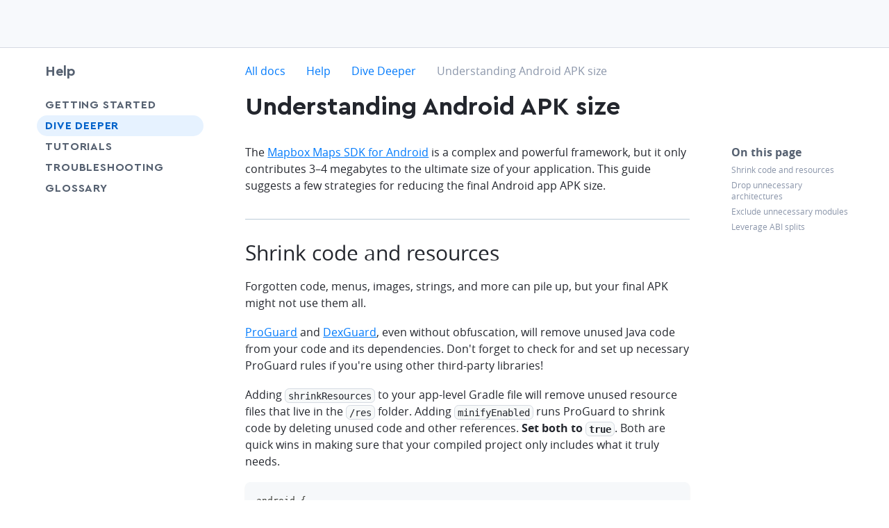

--- FILE ---
content_type: text/html
request_url: https://docs.mapbox.com/help/dive-deeper/android-apk-size/
body_size: 9893
content:
<!doctype html><html lang=en dir=ltr class="docs-wrapper plugin-docs plugin-id-default docs-version-current docs-doc-page docs-doc-id-dive-deeper/android-apk-size" data-has-hydrated=false><meta charset=UTF-8><meta name=generator content="Docusaurus v3.6.3"><title data-rh=true>Understanding Android APK size | Help | Mapbox</title><meta data-rh=true property=og:locale content=en><meta data-rh=true property=og:locale:alternate content=ja><meta data-rh=true name=docusaurus_locale content=en><meta data-rh=true name=docsearch:language content=en><meta data-rh=true charset=utf-8><meta data-rh=true name=viewport content="width=device-width,initial-scale=1"><meta data-rh=true name=msapplication-TileColor content=#ffffff><meta data-rh=true name=msapplication-config content="https://static-assets.mapbox.com/branding/favicon/v2/browserconfig.xml?v=gAd4JjrGWl"><meta data-rh=true name=theme-color content=#ffffff><meta data-rh=true name=p:domain_verify content=57838af58c8045c2c024bc2f9d1577f9><meta data-rh=true name=google-site-verification content=umPiCFUc_EX8CJ7xWQDPgQwApDxNi59w6riFZPNZj4w><meta data-rh=true name=twitter:site content=@Mapbox><meta data-rh=true property=og:site_name content=Mapbox><meta data-rh=true name=docusaurus_version content=current><meta data-rh=true name=docusaurus_tag content=docs-default-current><meta data-rh=true name=docsearch:version content=current><meta data-rh=true name=docsearch:docusaurus_tag content=docs-default-current><meta data-rh=true name=description content="Learn how to measure and optimize your Android app’s size."><meta data-rh=true name=twitter:title content="Understanding Android APK size | Help"><meta data-rh=true property=og:title content="Understanding Android APK size | Help"><meta data-rh=true name=twitter:description content="Learn how to measure and optimize your Android app’s size."><meta data-rh=true property=og:description content="Learn how to measure and optimize your Android app’s size."><meta data-rh=true property=og:url content=https://docs.mapbox.com//help/dive-deeper/android-apk-size><meta data-rh=true property=og:type content=website><meta data-rh=true class=swiftype name=title data-type=string content="Understanding Android APK size"><meta data-rh=true class=swiftype name=excerpt data-type=string content="Learn how to measure and optimize your Android app’s size."><meta data-rh=true name=twitter:image:alt content=Mapbox><meta data-rh=true property=og:image content=https://static-assets.mapbox.com/branding/social/social-1200x630.v4.png><meta data-rh=true class=swiftype name=image data-type=enum content=https://static-assets.mapbox.com/branding/social/social-120x120.v2.png><meta data-rh=true class=swiftype name=site data-type=string content=Help><meta data-rh=true class=swiftype name=contentType data-type=string content=troubleshooting><meta data-rh=true name=twitter:card content=summary_large_image><meta data-rh=true name=twitter:image content=https://static-assets.mapbox.com/branding/social/social-1200x630.v4.png><link data-rh=true rel=canonical href=https://docs.mapbox.com/help/dive-deeper/android-apk-size/><link data-rh=true rel=alternate href=https://docs.mapbox.com/help/dive-deeper/android-apk-size/ hreflang=en><link data-rh=true rel=alternate href=https://docs.mapbox.com/help/ja/dive-deeper/android-apk-size/ hreflang=ja><link data-rh=true rel=alternate href=https://docs.mapbox.com/help/dive-deeper/android-apk-size/ hreflang=x-default><link data-rh=true rel=apple-touch-icon sizes=180x180 href="https://static-assets.mapbox.com/branding/favicon/v2/apple-touch-icon.png?v=gAd4JjrGWl"><link data-rh=true rel=icon type=image/png sizes=32x32 href="https://static-assets.mapbox.com/branding/favicon/v2/favicon-32x32.png?v=gAd4JjrGWl"><link data-rh=true rel=icon type=image/png sizes=16x16 href="https://static-assets.mapbox.com/branding/favicon/v2/favicon-16x16.png?v=gAd4JjrGWl"><link data-rh=true rel=manifest href="https://static-assets.mapbox.com/branding/favicon/v2/site.webmanifest?v=gAd4JjrGWl"><link data-rh=true rel=mask-icon href="https://static-assets.mapbox.com/branding/favicon/v2/safari-pinned-tab.svg?v=gAd4JjrGWl" color=#4264fb><link data-rh=true rel="shortcut icon" href="https://static-assets.mapbox.com/branding/favicon/v2/favicon.ico?v=gAd4JjrGWl"><script data-rh=true src=https://widget.kapa.ai/kapa-widget.bundle.js data-website-id=b96d25fb-28f1-4bea-a2d6-70a31920b822 data-project-name=Mapbox data-project-color=#000000 data-project-logo="[data-uri]" data-modal-override-open-class=chakra-input data-search-mode-enabled=false data-modal-header-bg-color=#000000 data-modal-title-color=#ffffff data-modal-title-font-family=Cera data-button-animation-enabled=false data-modal-disclaimer="This is a custom LLM for Mapbox with access to all developer docs (docs.mapbox.com) and all Stackoverflow questions (stackoverflow.com/questions/tagged/mapbox). Please note that answers are generated by AI and may not be fully accurate, so please use your best judgement." data-user-analytics-fingerprint-enabled=true></script><link rel=stylesheet href=/help/assets/css/styles.0708d2f0.css><script src=/help/assets/js/runtime~main.6af15370.js defer></script><script src=/help/assets/js/main.e9244e07.js defer></script><body class=navigation-with-keyboard><script>!function(){var t,e=function(){try{return new URLSearchParams(window.location.search).get("docusaurus-theme")}catch(t){}}()||function(){try{return localStorage.getItem("theme")}catch(t){}}();t=null!==e?e:"light",document.documentElement.setAttribute("data-theme",t)}(),function(){try{for(var[t,e]of new URLSearchParams(window.location.search).entries())if(t.startsWith("docusaurus-data-")){var a=t.replace("docusaurus-data-","data-");document.documentElement.setAttribute(a,e)}}catch(t){}}()</script><div id=__docusaurus><div id=page-shell><div class="flex flex--column" style=min-height:100vh><div class="flex-child-grow flex-child-no-shrink"><div role=region aria-label="Skip to main content"><a class=skipToContent_ZU_v href=#__docusaurus_skipToContent_fallback>Skip to main content</a></div><nav aria-label=Main class="navbar sticky top z3 shell-wrapper"><header class="inline-block w-full z1 bg-gray-faint border--gray-lighter border-b" data-swiftype-index=false style=height:69px><div id=page-header-content class="wmax1800 w-full w-11/12-mm mx-auto px24 flex px24 px0-mm py12 z2 relative h-full flex--center-cross flex--space-between-main"><div class="flex flex--center-cross"></div></div><div id=mobile-nav-menu data-test=mobile-nav-menu class="absolute top left right z1 w-full bg-white animated-menu"><div class="flex flex--column flex--space-between-main h-full" style=padding-top:72px;padding-bottom:61px> <nav class="pb24 overflow-auto"><ul><li><button aria-expanded=false aria-controls="'menu-' + maps" class="dropdown-toggle block pt12 w-full"><span class="mx24 flex flex--space-between-main flex--center-cross pb12 border-b border--gray-lighter">Maps<svg width=8.399999999999999 height=6 class="ml6 color-gray" style=transform:rotate(0deg);transform-origin:center viewBox="0 0 7 5" fill=none><path d="M3.87796 4.56356C3.67858 4.79379 3.32142 4.79379 3.12204 4.56356L0.319371 1.32733C0.0389327 1.00351 0.268959 0.5 0.697336 0.5L6.30267 0.500001C6.73104 0.500001 6.96107 1.00351 6.68063 1.32733L3.87796 4.56356Z" fill=currentColor /></svg></span></button><li><button aria-expanded=false aria-controls="'menu-' + navigation" class="dropdown-toggle block pt12 w-full"><span class="mx24 flex flex--space-between-main flex--center-cross pb12 border-b border--gray-lighter">Navigation<svg width=8.399999999999999 height=6 class="ml6 color-gray" style=transform:rotate(0deg);transform-origin:center viewBox="0 0 7 5" fill=none><path d="M3.87796 4.56356C3.67858 4.79379 3.32142 4.79379 3.12204 4.56356L0.319371 1.32733C0.0389327 1.00351 0.268959 0.5 0.697336 0.5L6.30267 0.500001C6.73104 0.500001 6.96107 1.00351 6.68063 1.32733L3.87796 4.56356Z" fill=currentColor /></svg></span></button><li><button aria-expanded=false aria-controls="'menu-' + search" class="dropdown-toggle block pt12 w-full"><span class="mx24 flex flex--space-between-main flex--center-cross pb12 border-b border--gray-lighter">Search<svg width=8.399999999999999 height=6 class="ml6 color-gray" style=transform:rotate(0deg);transform-origin:center viewBox="0 0 7 5" fill=none><path d="M3.87796 4.56356C3.67858 4.79379 3.32142 4.79379 3.12204 4.56356L0.319371 1.32733C0.0389327 1.00351 0.268959 0.5 0.697336 0.5L6.30267 0.500001C6.73104 0.500001 6.96107 1.00351 6.68063 1.32733L3.87796 4.56356Z" fill=currentColor /></svg></span></button><li><button aria-expanded=false aria-controls="'menu-' + data" class="dropdown-toggle block pt12 w-full"><span class="mx24 flex flex--space-between-main flex--center-cross pb12 border-b border--gray-lighter">Data<svg width=8.399999999999999 height=6 class="ml6 color-gray" style=transform:rotate(0deg);transform-origin:center viewBox="0 0 7 5" fill=none><path d="M3.87796 4.56356C3.67858 4.79379 3.32142 4.79379 3.12204 4.56356L0.319371 1.32733C0.0389327 1.00351 0.268959 0.5 0.697336 0.5L6.30267 0.500001C6.73104 0.500001 6.96107 1.00351 6.68063 1.32733L3.87796 4.56356Z" fill=currentColor /></svg></span></button><li><button aria-expanded=false aria-controls="'menu-' + help" class="dropdown-toggle block pt12 w-full"><span class="mx24 flex flex--space-between-main flex--center-cross pb12 border-b border--gray-lighter">Help<svg width=8.399999999999999 height=6 class="ml6 color-gray" style=transform:rotate(0deg);transform-origin:center viewBox="0 0 7 5" fill=none><path d="M3.87796 4.56356C3.67858 4.79379 3.32142 4.79379 3.12204 4.56356L0.319371 1.32733C0.0389327 1.00351 0.268959 0.5 0.697336 0.5L6.30267 0.500001C6.73104 0.500001 6.96107 1.00351 6.68063 1.32733L3.87796 4.56356Z" fill=currentColor /></svg></span></button></ul></nav></div><div class="fixed left bottom bg-white py18 align-center w-full hmin36"><div class="flex--center-cross border-l-mxl pl12-mxl border--gray-lighter flex w-full px24"><a class="btn duo-tone w-1/2" href="https://dev-account.tilestream.net/auth/signin/?route-to=" style=text-decoration:none>Sign in</a><a class="signup-button unprose btn round-full ml12 w-1/2" href="https://dev-account.tilestream.net/auth/signup/?route-to=">Sign up</a></div></div></div></header></nav><div id=__docusaurus_skipToContent_fallback class="flex-child-grow relative z0 block main-wrapper mainWrapper_tfBg"><div class="w-full mt24 px24 px0-mm mt18-mm mb18"><div class="fixed block none-mm mx24 my24 z5 bottom right"><div class="mx6 z5 transition opacity0 events-none"><button aria-label="Scroll back to top" class="btn btn--blue w60 h60 round-full shadow-darken25 flex flex--center-main flex--center-cross" type=button data-state=closed><svg class="events-none icon" data-testid=icon-arrow-up style=width:30px;height:30px aria-hidden=true focusable=false><use xmlns:xlink=http://www.w3.org/1999/xlink xlink:href=#icon-arrow-up /></svg><span style="position:absolute;border:0;width:1px;height:1px;padding:0;margin:-1px;overflow:hidden;clip:rect(0, 0, 0, 0);white-space:nowrap;word-wrap:normal">arrow-up</span></button></div></div><div class="flex-mm wmax1800 w-11/12-mm mx-auto"><aside class="flex-child-no-shrink w-full w180-mm w240-ml"><div data-swiftype-index=false id=dr-ui--page-layout-sidebar class="sticky-mm overflow-auto-mm scroll-styled px12-mm pb18-mm mb0-mm" style=top:88px;scrollbar-width:thin><div class=mb18><div class=dr-ui--product-menu><a class="txt-fancy txt-l block color-blue-on-hover color-text" href=/help/>Help</a></div></div><div class=color-text><nav class=mx-neg12><ul><li><div class="px12 flex txt-uppercase txt-fancy round-full w-full flex flex--space-between-main"><a class="flex-child-grow color-blue-on-hover py6 py3-mm txt-spacing05" href=/help/getting-started/>Getting Started</a><button class="flex-child-no-shrink color-blue-on-hover px12 px0-mm" aria-label="Toggle Getting Started menu" aria-controls=menu-undefined aria-expanded=false value="Getting Started"><svg class="events-none icon inline-block align-t" data-testid=icon-chevron-down style=width:18px;height:18px aria-hidden=true focusable=false><use xmlns:xlink=http://www.w3.org/1999/xlink xlink:href=#icon-chevron-down /></svg><span style="position:absolute;border:0;width:1px;height:1px;padding:0;margin:-1px;overflow:hidden;clip:rect(0, 0, 0, 0);white-space:nowrap;word-wrap:normal">chevron-down</span></button></div><li><div class="px12 flex txt-uppercase txt-fancy round-full w-full bg-blue-faint color-blue-deep flex flex--space-between-main"><a class="flex-child-grow color-blue-on-hover py6 py3-mm txt-spacing05" href=/help/dive-deeper/>Dive Deeper</a></div><li><div class="px12 flex txt-uppercase txt-fancy round-full w-full flex flex--space-between-main"><a class="flex-child-grow color-blue-on-hover py6 py3-mm txt-spacing05" href=/help/tutorials/>Tutorials</a></div><li><div class="px12 flex txt-uppercase txt-fancy round-full w-full flex flex--space-between-main"><a class="flex-child-grow color-blue-on-hover py6 py3-mm txt-spacing05" href=/help/troubleshooting/>Troubleshooting</a></div><li><div class="px12 flex txt-uppercase txt-fancy round-full w-full flex flex--space-between-main"><a class="flex-child-grow color-blue-on-hover py6 py3-mm txt-spacing05" href=/help/glossary/>Glossary</a></div></ul></nav></div></div></aside><main class="flex-child-grow w-full mx0 ml60-mm"><div class=flex><div class="mx-auto w-full wmax1200 wmin0"><nav class="dr-ui--breadcrumb pt3 pb12 none block-mm" data-swiftype-index=false aria-label=Breadcrumbs><ul class=breadcrumbs itemscope itemtype=https://schema.org/BreadcrumbList><li itemscope itemprop=itemListElement itemtype=https://schema.org/ListItem class=inline-block><span itemprop=name><a href=https://docs.mapbox.com target=_blank rel="noopener noreferrer" class=link>All docs</a></span><span class="color-gray-light inline-block-mm none px6"><svg class="events-none icon inline-block align-t" data-testid=icon-chevron-right style=width:18px;height:18px aria-hidden=true focusable=false><use xmlns:xlink=http://www.w3.org/1999/xlink xlink:href=#icon-chevron-right /></svg><span style="position:absolute;border:0;width:1px;height:1px;padding:0;margin:-1px;overflow:hidden;clip:rect(0, 0, 0, 0);white-space:nowrap;word-wrap:normal">chevron-right</span></span><meta itemprop=position content=1><li itemscope itemprop=itemListElement itemtype=https://schema.org/ListItem class=inline-block><span itemprop=name><a class=link href=/help/>Help</a></span><span class="color-gray-light inline-block-mm none px6"><svg class="events-none icon inline-block align-t" data-testid=icon-chevron-right style=width:18px;height:18px aria-hidden=true focusable=false><use xmlns:xlink=http://www.w3.org/1999/xlink xlink:href=#icon-chevron-right /></svg><span style="position:absolute;border:0;width:1px;height:1px;padding:0;margin:-1px;overflow:hidden;clip:rect(0, 0, 0, 0);white-space:nowrap;word-wrap:normal">chevron-right</span></span><meta itemprop=position content=2><li itemscope itemprop=itemListElement itemtype=https://schema.org/ListItem class=inline-block><span itemprop=name><a class=link href=/help/dive-deeper/>Dive Deeper</a></span><span class="color-gray-light inline-block-mm none px6"><svg class="events-none icon inline-block align-t" data-testid=icon-chevron-right style=width:18px;height:18px aria-hidden=true focusable=false><use xmlns:xlink=http://www.w3.org/1999/xlink xlink:href=#icon-chevron-right /></svg><span style="position:absolute;border:0;width:1px;height:1px;padding:0;margin:-1px;overflow:hidden;clip:rect(0, 0, 0, 0);white-space:nowrap;word-wrap:normal">chevron-right</span></span><meta itemprop=position content=3><li itemscope itemprop=itemListElement itemtype=https://schema.org/ListItem class=inline-block><span class="color-gray none inline-block-mm" itemprop=name>Understanding Android APK size</span><meta itemprop=position content=4></ul></nav><article><div id=docs-content class="theme-doc-markdown markdown"> <header class="col col--auto prose w-2/3-mxl w-full mt18 mt0-mm"><h1 class=txt-fancy>Understanding Android APK size</h1></header><div class="grid grid--gut60"><div class="dr-ui--page-layout-aside col w-full w-1/4-mxl"><div class="overflow-scroll scroll-styled sticky color-text pb0 pb18 none block-mxl" style="top:88px;height:calc(100vh - 88px);scrollbar-width:thin"><nav class="dr-ui--on-this-page mb24-mxl mb18 color-text"><div id=on-this-page class="unprose txt-m txt-bold mb6">On this page</div><ul><li class="mb3 mb6-mxl txt-s"><a href=#shrink-code-and-resources class="link inline-block link--gray">Shrink code and resources</a><li class="mb3 mb6-mxl txt-s"><a href=#drop-unnecessary-architectures class="link inline-block link--gray">Drop unnecessary architectures</a><li class="mb3 mb6-mxl txt-s"><a href=#exclude-unnecessary-modules class="link inline-block link--gray">Exclude unnecessary modules</a><li class="mb3 mb6-mxl txt-s"><a href=#leverage-abi-splits class="link inline-block link--gray">Leverage ABI splits</a></ul></nav></div></div><div class="col col--auto w-3/4-mxl w-full pb18 prose"><p>The <a href=https://docs.mapbox.com/android/maps/guides/ rel="noopener noreferrer">Mapbox Maps SDK for Android</a> is a complex and powerful framework, but it only contributes 3–4 megabytes to the ultimate size of your application. This guide suggests a few strategies for reducing the final Android app APK size.</p>
<h2 class=anchor id=shrink-code-and-resources>Shrink code and resources<a href=#shrink-code-and-resources class="hash-link unprose color-blue-on-hover" aria-label="Direct link to Shrink code and resources" title="Direct link to Shrink code and resources">​</a></h2>
<p>Forgotten code, menus, images, strings, and more can pile up, but your final APK might not use them all.</p>
<p><a href=https://developer.android.com/build/shrink-code target=_blank rel="noopener noreferrer">ProGuard</a> and <a href=https://www.guardsquare.com/dexguard/ target=_blank rel="noopener noreferrer">DexGuard</a>, even without obfuscation, will remove unused Java code from your code and its dependencies. Don't forget to check for and set up necessary ProGuard rules if you're using other third-party libraries!</p>
<p>Adding <code>shrinkResources</code> to your app-level Gradle file will remove unused resource files that live in the <code>/res</code> folder. Adding <code>minifyEnabled</code> runs ProGuard to shrink code by deleting unused code and other references. <strong>Set both to <code>true</code></strong>. Both are quick wins in making sure that your compiled project only includes what it truly needs.</p>
<div as=div class="language-text round-bold mb24 overflow-hidden relative" style="box-shadow:rgba(0, 0, 0, 0.1) 0px 1px 2px 0px;background-color:#f6f8fa"><div class="relative round-bold"><pre tabindex=0 class="prism-code language-text round-bold thin-scrollbar my0 px0 py0" style=color:#393A34;background-color:#f6f8fa;max-height:auto><code class="wmin-full fl" style=padding:16px><span class=token-line style=line-height:1.7em;position:relative;text-wrap:nowrap><div style=position:absolute;left:0 class=bg-gray-faint></div><span class="token plain">android {</span><br></span><span class=token-line style=line-height:1.7em;position:relative;text-wrap:nowrap><div style=position:absolute;left:0 class=bg-gray-faint></div><span class="token plain">    ...</span><br></span><span class=token-line style=line-height:1.7em;position:relative;text-wrap:nowrap><div style=position:absolute;left:0 class=bg-gray-faint></div><span class="token plain">    buildTypes {</span><br></span><span class=token-line style=line-height:1.7em;position:relative;text-wrap:nowrap><div style=position:absolute;left:0 class=bg-gray-faint></div><span class="token plain">        release {</span><br></span><span class=token-line style=line-height:1.7em;position:relative;text-wrap:nowrap><div style=position:absolute;left:0 class=bg-gray-faint></div><span class="token plain">            minifyEnabled true</span><br></span><span class=token-line style=line-height:1.7em;position:relative;text-wrap:nowrap><div style=position:absolute;left:0 class=bg-gray-faint></div><span class="token plain">            shrinkResources true</span><br></span><span class=token-line style=line-height:1.7em;position:relative;text-wrap:nowrap><div style=position:absolute;left:0 class=bg-gray-faint></div><span class="token plain">            ...</span><br></span><span class=token-line style=line-height:1.7em;position:relative;text-wrap:nowrap><div style=position:absolute;left:0 class=bg-gray-faint></div><span class="token plain">        }</span><br></span><span class=token-line style=line-height:1.7em;position:relative;text-wrap:nowrap><div style=position:absolute;left:0 class=bg-gray-faint></div><span class="token plain">    }</span><br></span><span class=token-line style=line-height:1.7em;position:relative;text-wrap:nowrap><div style=position:absolute;left:0 class=bg-gray-faint></div><span class="token plain">}</span><br></span></code></pre><div class="absolute z1 top right color-white flex" style="margin-top:11px;margin-right:11px;opacity:0;transition:opacity 200ms ease-in-out"><div role=button aria-label=Copy data-testid=copy-button data-clipboard-text="android {
    ...
    buildTypes {
        release {
            minifyEnabled true
            shrinkResources true
            ...
        }
    }
}"><span style=display:contents><div type=button aria-haspopup=dialog aria-expanded=false aria-controls=radix-:Recmdrkqlaqh: data-state=closed><button type=button class="btn btn--xs py3 px3 round" data-state=closed><svg class="events-none icon" data-testid=icon-clipboard style=width:18px;height:18px aria-hidden=true focusable=false><use xmlns:xlink=http://www.w3.org/1999/xlink xlink:href=#icon-clipboard /></svg><span style="position:absolute;border:0;width:1px;height:1px;padding:0;margin:-1px;overflow:hidden;clip:rect(0, 0, 0, 0);white-space:nowrap;word-wrap:normal">clipboard</span></button></div></span></div></div></div></div>
<h2 class=anchor id=drop-unnecessary-architectures>Drop unnecessary architectures<a href=#drop-unnecessary-architectures class="hash-link unprose color-blue-on-hover" aria-label="Direct link to Drop unnecessary architectures" title="Direct link to Drop unnecessary architectures">​</a></h2>
<p>The Mapbox Maps SDK ships with three architectures:</p>
<div as=div class="language-text round-bold mb24 overflow-hidden relative" style="box-shadow:rgba(0, 0, 0, 0.1) 0px 1px 2px 0px;background-color:#f6f8fa"><div class="relative round-bold"><pre tabindex=0 class="prism-code language-text round-bold thin-scrollbar my0 px0 py0" style=color:#393A34;background-color:#f6f8fa;max-height:auto><code class="wmin-full fl" style=padding:16px><span class=token-line style=line-height:1.7em;position:relative;text-wrap:nowrap><div style=position:absolute;left:0 class=bg-gray-faint></div><span class="token plain">./arm64-v8a/libmapbox-maps.so</span><br></span><span class=token-line style=line-height:1.7em;position:relative;text-wrap:nowrap><div style=position:absolute;left:0 class=bg-gray-faint></div><span class="token plain">./x86/libmapbox-maps.so</span><br></span><span class=token-line style=line-height:1.7em;position:relative;text-wrap:nowrap><div style=position:absolute;left:0 class=bg-gray-faint></div><span class="token plain">./x86_64/libmapbox-maps.so</span><br></span></code></pre><div class="absolute z1 top right color-white flex" style="margin-top:11px;margin-right:11px;opacity:0;transition:opacity 200ms ease-in-out"><div role=button aria-label=Copy data-testid=copy-button data-clipboard-text="./arm64-v8a/libmapbox-maps.so
./x86/libmapbox-maps.so
./x86_64/libmapbox-maps.so"><span style=display:contents><div type=button aria-haspopup=dialog aria-expanded=false aria-controls=radix-:Red2drkqlaqh: data-state=closed><button type=button class="btn btn--xs py3 px3 round" data-state=closed><svg class="events-none icon" data-testid=icon-clipboard style=width:18px;height:18px aria-hidden=true focusable=false><use xmlns:xlink=http://www.w3.org/1999/xlink xlink:href=#icon-clipboard /></svg><span style="position:absolute;border:0;width:1px;height:1px;padding:0;margin:-1px;overflow:hidden;clip:rect(0, 0, 0, 0);white-space:nowrap;word-wrap:normal">clipboard</span></button></div></span></div></div></div></div>
<p>Each of these files add up to the resulting APK. If your app doesn't need x86 support, for example, you could drop <code>x86</code> and <code>x86_64</code> to save some space. See <a href=#leverage-abi-splits>Leverage ABI splits</a> below for details.</p>
<h2 class=anchor id=exclude-unnecessary-modules>Exclude unnecessary modules<a href=#exclude-unnecessary-modules class="hash-link unprose color-blue-on-hover" aria-label="Direct link to Exclude unnecessary modules" title="Direct link to Exclude unnecessary modules">​</a></h2>
<p>The Maps SDK is a multi-module Gradle project with Android Libraries and Android applications. Each of these modules add up to the resulting APK.</p>
<p>If a module is prefixed with the name <code>plugin</code> it indicates it's an optional module that will be loaded automatically at runtime if it's part of the compilation classpath. Plugins can be excluded with a Gradle exclusion to disable a plugin fully and to save binary size. By default the SDK includes the majority of plugins found in <a href=https://github.com/mapbox/mapbox-maps-android target=_blank rel="noopener noreferrer"><code>mapbox-maps-android</code></a>.</p>
<p>For example, if you do not plan to use animations in your application, you could remove the animation plugin:</p>
<div as=div class="language-groovy round-bold mb24 overflow-hidden relative" style="box-shadow:rgba(0, 0, 0, 0.1) 0px 1px 2px 0px;background-color:#f6f8fa"><div class="relative round-bold"><pre tabindex=0 class="prism-code language-groovy round-bold thin-scrollbar my0 px0 py0" style=color:#393A34;background-color:#f6f8fa;max-height:auto><code class="wmin-full fl" style=padding:16px><span class=token-line style=line-height:1.7em;position:relative;text-wrap:nowrap><div style=position:absolute;left:0 class=bg-gray-faint></div><span class="token plain">implementation ('com.mapbox.maps:android:11.13.0'){</span><br></span><span class=token-line style=line-height:1.7em;position:relative;text-wrap:nowrap><div style=position:absolute;left:0 class=bg-gray-faint></div><span class="token plain">    exclude group: 'com.mapbox.plugin', module: 'maps-animation'</span><br></span><span class=token-line style=line-height:1.7em;position:relative;text-wrap:nowrap><div style=position:absolute;left:0 class=bg-gray-faint></div><span class="token plain">}</span><br></span></code></pre><div class="absolute z1 top right color-white flex" style="margin-top:11px;margin-right:11px;opacity:0;transition:opacity 200ms ease-in-out"><div role=button aria-label=Copy data-testid=copy-button data-clipboard-text="implementation ('com.mapbox.maps:android:11.13.0'){
    exclude group: 'com.mapbox.plugin', module: 'maps-animation'
}"><span style=display:contents><div type=button aria-haspopup=dialog aria-expanded=false aria-controls=radix-:Redqdrkqlaqh: data-state=closed><button type=button class="btn btn--xs py3 px3 round" data-state=closed><svg class="events-none icon" data-testid=icon-clipboard style=width:18px;height:18px aria-hidden=true focusable=false><use xmlns:xlink=http://www.w3.org/1999/xlink xlink:href=#icon-clipboard /></svg><span style="position:absolute;border:0;width:1px;height:1px;padding:0;margin:-1px;overflow:hidden;clip:rect(0, 0, 0, 0);white-space:nowrap;word-wrap:normal">clipboard</span></button></div></span></div></div></div></div>
<h2 class=anchor id=leverage-abi-splits>Leverage ABI splits<a href=#leverage-abi-splits class="hash-link unprose color-blue-on-hover" aria-label="Direct link to Leverage ABI splits" title="Direct link to Leverage ABI splits">​</a></h2>
<p>This is a feature that lets you build an APK file for each CPU, only containing the relevant native libraries. This process is described in the <a href=https://developer.android.com/build/configure-apk-splits target=_blank rel="noopener noreferrer">Android Studio Project Site</a>.</p>
<p>If you distribute your app via Google Play, you can use this approach through the <a href=https://developer.android.com/google/play/publishing/multiple-apks target=_blank rel="noopener noreferrer">Multiple APK Support</a> distribution feature.</p>
<p>Leveraging APK splits is one of the tips we give users when it comes to shrinking their APK size. Splitting results in building different APK for the different supported ABIs in an application. Google Play is optimized to only download the APK for the ABI of the device that is installing the app.</p>
<p>Find <a href=https://developer.android.com/build/configure-apk-splits target=_blank rel="noopener noreferrer">more information about multiple APKs</a> in the Android Studio documentation.<div class="pt60 pb30"><div class="txt-fancy txt-m flex flex--center-cross">Was this page helpful?<span class=ml18 style=line-height:0><button type=button class="btn btn--blue round py6 px12 txt-s" aria-label=primary id=feedback-button-yes><span class="flex flex--center-cross"><span class=mr6><svg class=icon style=height:16px;width:16px viewBox="0 0 16 16" fill=none><path d="M4.11117 12.3172L2.55561 12.3172C2.12613 12.3172 1.77783 11.9762 1.77783 11.5767L1.77783 7.27998C1.77783 6.85927 2.12613 6.5395 2.55561 6.5395L4.11116 6.5395C4.54064 6.5395 4.88894 6.88069 4.88894 7.27998L4.88894 11.5555C4.88894 11.9762 4.54137 12.3172 4.11117 12.3172ZM13.1358 8.37617C13.3254 8.57855 13.4445 8.8476 13.4445 9.14522C13.4445 9.70403 13.0345 10.1671 12.4932 10.2664C12.6011 10.4381 12.6667 10.6405 12.6667 10.8786C12.6667 11.3862 12.3264 11.8114 11.8586 11.9602C11.8768 12.0209 11.8889 12.1045 11.8889 12.1909C11.8889 12.8221 11.3664 13.3333 10.7223 13.3333L9.29578 13.3333C8.45457 13.3333 7.6362 13.0662 6.96318 12.5719L6.13339 11.9626C5.83929 11.7469 5.66672 11.4071 5.66672 11.069L5.66933 7.2595C5.67104 6.92641 5.81815 6.59427 6.10464 6.36998L6.50082 6.05974C8.49103 4.47855 7.59658 2.66665 9.13026 2.66665C9.88276 2.66665 10.3327 3.25046 10.3327 3.81212C10.3327 4.17284 10.0468 5.19593 9.49363 6.09831L13.0556 6.09831C13.7002 6.09831 14.2223 6.6095 14.2223 7.24069C14.2223 7.84522 13.741 8.33569 13.1358 8.37617Z" fill=white /></svg></span>Yes</span></button></span><span class=ml12 style=line-height:0><button type=button class="btn btn--blue round py6 px12 txt-s" aria-label=primary id=feedback-button-no><span class="flex flex--center-cross"><span class=mr6><svg class=icon style=height:16px;width:16px viewBox="0 0 16 16" fill=none><path d="M11.8888 3.6828H13.4444C13.8739 3.6828 14.2222 4.02375 14.2222 4.42327L14.2222 8.72002C14.2222 9.14073 13.8739 9.4605 13.4444 9.4605H11.8888C11.4594 9.4605 11.1111 9.11931 11.1111 8.72002V4.44446C11.1111 4.02375 11.4586 3.6828 11.8888 3.6828ZM2.86418 7.62383C2.6746 7.42145 2.5555 7.1524 2.5555 6.85478C2.5555 6.29597 2.96554 5.83288 3.50682 5.73359C3.3989 5.56192 3.33328 5.35954 3.33328 5.12145C3.33328 4.61383 3.67356 4.18859 4.14144 4.03978C4.12321 3.97907 4.11106 3.8955 4.11106 3.80907C4.11106 3.17788 4.63363 2.66669 5.27772 2.66669H6.70422C7.54543 2.66669 8.3638 2.93383 9.03682 3.42812L9.86661 4.0374C10.1607 4.25312 10.3333 4.59288 10.3333 4.93097L10.3307 8.7405C10.329 9.07359 10.1818 9.40573 9.89536 9.63002L9.49918 9.94026C7.50897 11.5214 8.40342 13.3334 6.86974 13.3334C6.11724 13.3334 5.66734 12.7495 5.66734 12.1879C5.66734 11.8272 5.95317 10.8041 6.50637 9.90169H2.94439C2.29981 9.90169 1.77772 9.3905 1.77772 8.75931C1.77772 8.15478 2.25897 7.66431 2.86418 7.62383Z" fill=white /></svg></span>No</span></button></span></div></div></div></div></div></article></div><div class="flex-child-grow wmax60"></div> </div></main></div></div></div></div><div class="flex-child-no-shrink shell-wrapper"><footer id=page-footer class="bg-gray-faint flex flex--center-cross" data-swiftype-index=false style=min-height:72px><div class="wmax1800 w-11/12-mm w-11/12-ml mx-auto px24 px0-mm"><div id=page-footer-legal-social class="txt-s color-gray py12 py0-ml flex flex--column flex--row-mm"><div class="col mt12 flex-child-grow flex flex--wrap"><a href=https://www.mapbox.com/ target=_blank rel="noopener noreferrer" class="link color-gray-deep color-gray-dark-on-hover mr18 txt-nowrap mb6">© Mapbox All Rights Reserved</a><a href=https://www.mapbox.com/tos/ target=_blank rel="noopener noreferrer" class="link color-gray-deep color-gray-dark-on-hover mr18 txt-nowrap mb6">Terms</a><a href=https://www.mapbox.com/privacy/ target=_blank rel="noopener noreferrer" class="link color-gray-deep color-gray-dark-on-hover mr18 txt-nowrap mb6">Privacy</a><a href=https://www.mapbox.com/platform/security/ target=_blank rel="noopener noreferrer" class="link color-gray-deep color-gray-dark-on-hover mr18 txt-nowrap mb6">Security</a><a href=https://www.mapbox.com/legal/cookies target=_blank rel="noopener noreferrer" class="link color-gray-deep color-gray-dark-on-hover txt-nowrap mb6">Your California Privacy Choices</a></div><div class="col my12 align-r-mm flex-child-no-shrink"><a href=https://github.com/mapbox target=_blank rel="noopener noreferrer" aria-label=Github class="color-gray-deep color-gray-deep-dark-on-hover inline-block w36"><svg viewBox="0 0 14 14" style=height:15px;width:15px class="icon inline"><path fill-rule=evenodd clip-rule=evenodd d="M14 7c0 3.9-3.1 7-7 7s-7-3.1-7-7 3.1-7 7-7 7 3.1 7 7zm-9 5.7V11h-.8C3 11 2.1 9.5 2.1 8.7c0-.5.6-.7.9-.2.1.1.6 1 1.2 1 .3 0 .6-.1.9-.2.1-.3.3-.6.6-.8h-.2C4.1 8.5 3 7.4 3 6c0-.7.3-1.3.7-1.7 0-.6.1-1.1.2-1.5.1-.2.3-.3.4-.3.4.1 1.2.3 1.8.9h1.6c.7-.6 1.4-.9 1.8-.9.2 0 .4.1.4.3.1.3.2.8.2 1.3.6.5.9 1.2.9 1.9 0 1.4-1.1 2.5-2.5 2.5h-.2c.4.4.7.9.7 1.5v2.7c2.3-.8 4-3 4-5.7 0-3.3-2.7-6-6-6S1 3.7 1 7c0 2.6 1.7 4.8 4 5.7z"/></svg></a><a href=https://twitter.com/mapbox/ target=_blank rel="noopener noreferrer" aria-label=Twitter class="color-gray-deep color-gray-deep-dark-on-hover inline-block w36"><svg viewBox="0 0 12 10" style=height:15px;width:15px class="icon inline"><path d="M12 1.2c-.4.2-.9.4-1.4.4.5-.3.9-.8 1.1-1.4-.5.3-1 .5-1.5.6C9.8.4 9.1 0 8.4 0 7 0 5.9 1.2 5.9 2.5c0 .2 0 .4.1.5C3.9 3.1 2.1 2 .9.5.6.9.5 1.3.5 1.8c0 .9.4 1.6 1.1 2.1-.4 0-.8-.1-1.1-.4 0 1.2.9 2.2 2 2.5-.2.1-.4.1-.7.1-.2 0-.3 0-.4-.1.3 1 1.2 1.7 2.3 1.8-.9.7-1.9 1-3.1 1H0c1.1.8 2.4 1.2 3.8 1.2 4.5 0 7-3.8 7-7.1v-.4c.4-.3.9-.7 1.2-1.3z"/></svg></a><a href=https://www.linkedin.com/company/mapbox target=_blank rel="noopener noreferrer" aria-label=LinkedIn class="color-gray-deep color-gray-deep-dark-on-hover inline-block w36"><svg viewBox="0 0 24 24" style=height:15px;width:15px class="icon inline"><path d="M5.68801 6.31665H0.633606V23.9998H5.68801V6.31665Z"/><path d="M17.6832 6.31665C14.16 6.31665 13.5504 7.60305 13.2624 8.84145V6.31665H8.21277V23.9998H13.2624V13.8959C13.2624 12.2591 14.1504 11.3711 15.7872 11.3711C17.424 11.3711 18.312 12.2399 18.312 13.8959V23.9998H23.3664V15.1582C23.3664 10.1039 22.7088 6.31665 17.6832 6.31665Z"/><path d="M3.15841 5.0496C4.55281 5.0496 5.68321 3.91921 5.68321 2.5248C5.68321 1.13039 4.55281 0 3.15841 0C1.764 0 0.633606 1.13039 0.633606 2.5248C0.633606 3.91921 1.764 5.0496 3.15841 5.0496Z"/></svg></a><a href=https://www.facebook.com/Mapbox target=_blank rel="noopener noreferrer" aria-label=Facebook class="color-gray-deep color-gray-deep-dark-on-hover inline-block w36"><svg viewBox="0 0 50 50" style=height:15px;width:15px class="icon inline"><g id=38f48a9c-03c5-4a1e-8aed-38100e1cd6a4 data-name=svg><path id=c5d5da0e-6004-406b-ad77-825ffd134c21 data-name=f d=M28.87,50V27.19h7.65l1.15-8.89h-8.8V12.63c0-2.57.71-4.33,4.41-4.33H38v-8A63.78,63.78,0,0,0,31.13,0C24.34,0,19.69,4.14,19.69,11.75V18.3H12v8.89h7.68V50Z /></g></svg></a><a href=https://www.instagram.com/Mapbox target=_blank rel="noopener noreferrer" aria-label=Instagram class="color-gray-deep color-gray-deep-dark-on-hover inline-block w36"><svg viewBox="0 0 24 24" style=height:15px;width:15px class="icon inline"><path d="M11.9968 7.9983C9.79333 7.9983 7.99515 9.79651 7.99515 12C7.99515 14.2035 9.79333 16.0017 11.9968 16.0017C14.2002 16.0017 15.9984 14.2035 15.9984 12C15.9984 9.79651 14.2002 7.9983 11.9968 7.9983ZM23.9987 12C23.9987 10.3429 24.0137 8.70077 23.9206 7.04665C23.8275 5.12536 23.3893 3.4202 21.9843 2.01525C20.5764 0.607302 18.8743 0.172008 16.953 0.0789456C15.2959 -0.0141173 13.6539 0.000892936 11.9998 0.000892936C10.3427 0.000892936 8.70061 -0.0141173 7.04652 0.0789456C5.12526 0.172008 3.42014 0.610305 2.01522 2.01525C0.607291 3.42321 0.172005 5.12536 0.0789442 7.04665C-0.014117 8.70377 0.000892919 10.3459 0.000892919 12C0.000892919 13.6541 -0.014117 15.2992 0.0789442 16.9533C0.172005 18.8746 0.610293 20.5798 2.01522 21.9847C3.42314 23.3927 5.12526 23.828 7.04652 23.9211C8.70361 24.0141 10.3457 23.9991 11.9998 23.9991C13.6569 23.9991 15.2989 24.0141 16.953 23.9211C18.8743 23.828 20.5794 23.3897 21.9843 21.9847C23.3923 20.5768 23.8275 18.8746 23.9206 16.9533C24.0167 15.2992 23.9987 13.6571 23.9987 12ZM11.9968 18.1572C8.58954 18.1572 5.83973 15.4073 5.83973 12C5.83973 8.5927 8.58954 5.84284 11.9968 5.84284C15.404 5.84284 18.1538 8.5927 18.1538 12C18.1538 15.4073 15.404 18.1572 11.9968 18.1572ZM18.406 7.02864C17.6105 7.02864 16.968 6.38621 16.968 5.59067C16.968 4.79513 17.6105 4.1527 18.406 4.1527C19.2015 4.1527 19.8439 4.79513 19.8439 5.59067C19.8442 5.77957 19.8071 5.96667 19.735 6.14124C19.6628 6.31581 19.5569 6.47442 19.4233 6.608C19.2897 6.74157 19.1311 6.84748 18.9565 6.91967C18.782 6.99185 18.5949 7.02888 18.406 7.02864Z"/></svg></a><a href=https://discord.gg/uMpcC5RmJh target=_blank rel="noopener noreferrer" aria-label=Discord class="color-gray-deep color-gray-deep-dark-on-hover inline-block w36"><svg viewBox="0 0 24 24" style=height:15px;width:15px class="icon inline"><path d=M20.46,4.55c-1.58-.72-3.24-1.23-4.95-1.52-.23,.42-.45,.85-.63,1.29-1.82-.27-3.67-.27-5.5,0-.19-.44-.4-.87-.63-1.29-1.71,.29-3.38,.81-4.96,1.53C.65,9.19-.2,13.71,.23,18.17H.23c1.84,1.36,3.89,2.39,6.07,3.05,.49-.66,.93-1.36,1.3-2.1-.71-.27-1.4-.59-2.05-.98,.17-.12,.34-.25,.5-.38,3.85,1.81,8.3,1.81,12.14,0,.16,.13,.33,.26,.5,.38-.65,.39-1.34,.71-2.05,.98,.37,.73,.81,1.43,1.3,2.1,2.19-.66,4.24-1.69,6.08-3.05h0c.5-5.17-.85-9.65-3.57-13.62ZM8.14,15.43c-1.18,0-2.16-1.07-2.16-2.4s.94-2.4,2.16-2.4,2.18,1.08,2.16,2.4-.95,2.4-2.16,2.4Zm7.97,0c-1.19,0-2.16-1.07-2.16-2.4s.94-2.4,2.16-2.4,2.18,1.08,2.16,2.4-.95,2.4-2.16,2.4Z /></svg></a></div></div></div></footer></div></div></div></div>

--- FILE ---
content_type: application/javascript
request_url: https://docs.mapbox.com/help/assets/js/3040.0d4948c6.js
body_size: 8991
content:
(self.webpackChunkhelp=self.webpackChunkhelp||[]).push([["3040"],{82631:function(e,t,n){"use strict";var r;Object.defineProperty(t,"__esModule",{value:!0}),t.default=void 0,t.default=((r=n(35316))&&r.__esModule?r:{default:r}).default},35316:function(e,t,n){"use strict";Object.defineProperty(t,"__esModule",{value:!0}),t.default=p;var r=d(n(67294)),o=l(n(63387)),a=l(n(45697)),u=l(n(5675)),i=d(n(58685)),c=n(59815);function l(e){return e&&e.__esModule?e:{default:e}}function s(e){if("function"!=typeof WeakMap)return null;var t=new WeakMap,n=new WeakMap;return(s=function(e){return e?n:t})(e)}function d(e,t){if(!t&&e&&e.__esModule)return e;if(null===e||"object"!=typeof e&&"function"!=typeof e)return{default:e};var n=s(t);if(n&&n.has(e))return n.get(e);var r={__proto__:null},o=Object.defineProperty&&Object.getOwnPropertyDescriptor;for(var a in e)if("default"!==a&&Object.prototype.hasOwnProperty.call(e,a)){var u=o?Object.getOwnPropertyDescriptor(e,a):null;u&&(u.get||u.set)?Object.defineProperty(r,a,u):r[a]=e[a]}return r.default=e,n&&n.set(e,r),r}function f(){return(f=Object.assign?Object.assign.bind():function(e){for(var t=1;t<arguments.length;t++){var n=arguments[t];for(var r in n)Object.prototype.hasOwnProperty.call(n,r)&&(e[r]=n[r])}return e}).apply(this,arguments)}function p(e){let{coloring:t="light",placement:n="right",alignment:a="center",padding:l="medium",active:s=!1,hasPointer:d=!0,zIndex:p="auto",hideWhenAnchorIsOffscreen:v=!1,allowPlacementAxisChange:h=!0,clickOutsideCloses:m=!0,escapeCloses:g=!0,getInitialFocus:y=e=>e.preventDefault(),offsetFromAnchor:b=6,passthroughProps:w,onExit:E,children:P,content:C}=e,{background:O,borderColor:R,color:x,fill:_}=(0,c.getTheme)(t),A=(0,r.useRef)(null),j=(0,o.default)(`${O} ${R} ${x} border shadow-darken25 round`,{"px12 py12":"medium"===l,"px12 py6":"small"===l,[`border border-1 border--${R}`]:R});return r.default.createElement(i.Root,{open:s},r.default.createElement("span",{ref:A,style:{display:"contents"}},r.default.createElement(i.Trigger,{asChild:!0},P)),r.default.createElement(i.Portal,null,r.default.createElement(i.Content,f({sideOffset:b,className:j,style:{zIndex:p},onEscapeKeyDown:g&&E,onPointerDownOutside:e=>{!(!m||!E||A.current&&A.current.contains(e.target))&&((0,u.default)("[data-popover-ignore-clicks]",e.target)||E())},onOpenAutoFocus:y,align:a,side:n,sticky:"always",hideWhenDetached:v,avoidCollisions:h},w),"function"==typeof C?C():C,d&&r.default.createElement(i.Arrow,{width:12,height:6,offset:6,fill:_}))))}p.propTypes={children:a.default.node.isRequired,active:a.default.bool.isRequired,content:a.default.oneOfType([a.default.func,a.default.node]).isRequired,placement:a.default.oneOf(["top","bottom","left","right"]),alignment:a.default.oneOf(["center","start","end"]),coloring:a.default.oneOf(["light","dark","warning","error"]),padding:a.default.oneOf(["medium","small","none"]),zIndex:a.default.number,hasPointer:a.default.bool,hideWhenAnchorIsOffscreen:a.default.bool,allowPlacementAxisChange:a.default.bool,clickOutsideCloses:a.default.bool,escapeCloses:a.default.bool,onExit:a.default.func,getInitialFocus:a.default.func,offsetFromAnchor:a.default.number,passthroughProps:a.default.object}},5675:function(e){e.exports=function(e,t){var n,r=document.querySelectorAll(e),o=r.length;for(n=0;n<o;n++)if(r[n]===t||r[n].contains(t))return!0;return!1}},89889:function(e,t,n){"use strict";let r,o,a;var u=Object.create,i=Object.defineProperty,c=Object.getOwnPropertyDescriptor,l=Object.getOwnPropertyNames,s=Object.getPrototypeOf,d=Object.prototype.hasOwnProperty,f=(e,t,n,r)=>{if(t&&"object"==typeof t||"function"==typeof t)for(let o of l(t))d.call(e,o)||o===n||i(e,o,{get:()=>t[o],enumerable:!(r=c(t,o))||r.enumerable});return e},p={},v={FocusGuards:()=>y,Root:()=>E,useFocusGuards:()=>b};for(var h in v)i(p,h,{get:v[h],enumerable:!0});e.exports=f(i({},"__esModule",{value:!0}),p);var m=(a=null!=(r=n(67294))?u(s(r)):{},f(!o&&r&&r.__esModule?a:i(a,"default",{value:r,enumerable:!0}),r)),g=0;function y(e){return b(),e.children}function b(){m.useEffect(()=>{let e=document.querySelectorAll("[data-radix-focus-guard]");return document.body.insertAdjacentElement("afterbegin",e[0]??w()),document.body.insertAdjacentElement("beforeend",e[1]??w()),g++,()=>{1===g&&document.querySelectorAll("[data-radix-focus-guard]").forEach(e=>e.remove()),g--}},[])}function w(){let e=document.createElement("span");return e.setAttribute("data-radix-focus-guard",""),e.tabIndex=0,e.style.outline="none",e.style.opacity="0",e.style.position="fixed",e.style.pointerEvents="none",e}var E=y},33287:function(e,t,n){"use strict";let r,o,a,u;var i=Object.create,c=Object.defineProperty,l=Object.getOwnPropertyDescriptor,s=Object.getOwnPropertyNames,d=Object.getPrototypeOf,f=Object.prototype.hasOwnProperty,p=(e,t,n,r)=>{if(t&&"object"==typeof t||"function"==typeof t)for(let o of s(t))f.call(e,o)||o===n||c(e,o,{get:()=>t[o],enumerable:!(r=l(t,o))||r.enumerable});return e},v={},h={FocusScope:()=>R,Root:()=>k};for(var m in h)c(v,m,{get:h[m],enumerable:!0});e.exports=p(c({},"__esModule",{value:!0}),v);var g=(a=null!=(r=n(67294))?i(d(r)):{},p(!o&&r&&r.__esModule?a:c(a,"default",{value:r,enumerable:!0}),r)),y=n(20261),b=n(61570),w=n(98402),E=n(85893),P="focusScope.autoFocusOnMount",C="focusScope.autoFocusOnUnmount",O={bubbles:!1,cancelable:!0},R=g.forwardRef((e,t)=>{let{loop:n=!1,trapped:r=!1,onMountAutoFocus:o,onUnmountAutoFocus:a,...u}=e,[i,c]=g.useState(null),l=(0,w.useCallbackRef)(o),s=(0,w.useCallbackRef)(a),d=g.useRef(null),f=(0,y.useComposedRefs)(t,e=>c(e)),p=g.useRef({paused:!1,pause(){this.paused=!0},resume(){this.paused=!1}}).current;g.useEffect(()=>{if(r){let e=function(e){if(p.paused||!i)return;let t=e.target;i.contains(t)?d.current=t:A(d.current,{select:!0})},t=function(e){if(p.paused||!i)return;let t=e.relatedTarget;null!==t&&(i.contains(t)||A(d.current,{select:!0}))};document.addEventListener("focusin",e),document.addEventListener("focusout",t);let n=new MutationObserver(function(e){if(document.activeElement===document.body)for(let t of e)t.removedNodes.length>0&&A(i)});return i&&n.observe(i,{childList:!0,subtree:!0}),()=>{document.removeEventListener("focusin",e),document.removeEventListener("focusout",t),n.disconnect()}}},[r,i,p.paused]),g.useEffect(()=>{if(i){j.add(p);let e=document.activeElement;if(!i.contains(e)){let t=new CustomEvent(P,O);i.addEventListener(P,l),i.dispatchEvent(t),t.defaultPrevented||(function(e,{select:t=!1}={}){let n=document.activeElement;for(let r of e)if(A(r,{select:t}),document.activeElement!==n)return}(x(i).filter(e=>"A"!==e.tagName),{select:!0}),document.activeElement===e&&A(i))}return()=>{i.removeEventListener(P,l),setTimeout(()=>{let t=new CustomEvent(C,O);i.addEventListener(C,s),i.dispatchEvent(t),t.defaultPrevented||A(e??document.body,{select:!0}),i.removeEventListener(C,s),j.remove(p)},0)}}},[i,l,s,p]);let v=g.useCallback(e=>{if(!n&&!r||p.paused)return;let t="Tab"===e.key&&!e.altKey&&!e.ctrlKey&&!e.metaKey,o=document.activeElement;if(t&&o){let t=e.currentTarget,[r,a]=function(e){let t=x(e);return[_(t,e),_(t.reverse(),e)]}(t);r&&a?e.shiftKey||o!==a?e.shiftKey&&o===r&&(e.preventDefault(),n&&A(a,{select:!0})):(e.preventDefault(),n&&A(r,{select:!0})):o===t&&e.preventDefault()}},[n,r,p.paused]);return(0,E.jsx)(b.Primitive.div,{tabIndex:-1,...u,ref:f,onKeyDown:v})});function x(e){let t=[],n=document.createTreeWalker(e,NodeFilter.SHOW_ELEMENT,{acceptNode:e=>{let t="INPUT"===e.tagName&&"hidden"===e.type;return e.disabled||e.hidden||t?NodeFilter.FILTER_SKIP:e.tabIndex>=0?NodeFilter.FILTER_ACCEPT:NodeFilter.FILTER_SKIP}});for(;n.nextNode();)t.push(n.currentNode);return t}function _(e,t){for(let n of e)if(!function(e,{upTo:t}){if("hidden"===getComputedStyle(e).visibility)return!0;for(;e&&(void 0===t||e!==t);){if("none"===getComputedStyle(e).display)return!0;e=e.parentElement}return!1}(n,{upTo:t}))return n}function A(e,{select:t=!1}={}){if(e&&e.focus){var n;let r=document.activeElement;e.focus({preventScroll:!0}),e!==r&&(n=e)instanceof HTMLInputElement&&"select"in n&&t&&e.select()}}R.displayName="FocusScope";var j=(u=[],{add(e){let t=u[0];e!==t&&t?.pause(),(u=S(u,e)).unshift(e)},remove(e){u=S(u,e),u[0]?.resume()}});function S(e,t){let n=[...e],r=n.indexOf(t);return -1!==r&&n.splice(r,1),n}var k=R},58685:function(e,t,n){"use strict";var r=Object.create,o=Object.defineProperty,a=Object.getOwnPropertyDescriptor,u=Object.getOwnPropertyNames,i=Object.getPrototypeOf,c=Object.prototype.hasOwnProperty,l=(e,t,n,r)=>{if(t&&"object"==typeof t||"function"==typeof t)for(let i of u(t))c.call(e,i)||i===n||o(e,i,{get:()=>t[i],enumerable:!(r=a(t,i))||r.enumerable});return e},s=(e,t,n)=>(n=null!=e?r(i(e)):{},l(!t&&e&&e.__esModule?n:o(n,"default",{value:e,enumerable:!0}),e)),d={},f={Anchor:()=>eo,Arrow:()=>el,Close:()=>ec,Content:()=>ei,Popover:()=>I,PopoverAnchor:()=>H,PopoverArrow:()=>et,PopoverClose:()=>ee,PopoverContent:()=>G,PopoverPortal:()=>U,PopoverTrigger:()=>B,Portal:()=>eu,Root:()=>er,Trigger:()=>ea,createPopoverScope:()=>T};for(var p in f)o(d,p,{get:f[p],enumerable:!0});e.exports=l(o({},"__esModule",{value:!0}),d);var v=s(n(67294)),h=n(71775),m=n(20261),g=n(29168),y=n(8685),b=n(89889),w=n(33287),E=n(5149),P=s(n(54177)),C=n(54177),O=n(38743),R=n(87192),x=n(61570),_=n(83089),A=n(68534),j=n(23541),S=n(42055),k=n(85893),M="Popover",[N,T]=(0,g.createContextScope)(M,[C.createPopperScope]),F=(0,C.createPopperScope)(),[L,D]=N(M),I=e=>{let{__scopePopover:t,children:n,open:r,defaultOpen:o,onOpenChange:a,modal:u=!1}=e,i=F(t),c=v.useRef(null),[l,s]=v.useState(!1),[d,f]=(0,A.useControllableState)({prop:r,defaultProp:o??!1,onChange:a,caller:M});return(0,k.jsx)(P.Root,{...i,children:(0,k.jsx)(L,{scope:t,contentId:(0,E.useId)(),triggerRef:c,open:d,onOpenChange:f,onOpenToggle:v.useCallback(()=>f(e=>!e),[f]),hasCustomAnchor:l,onCustomAnchorAdd:v.useCallback(()=>s(!0),[]),onCustomAnchorRemove:v.useCallback(()=>s(!1),[]),modal:u,children:n})})};I.displayName=M;var W="PopoverAnchor",H=v.forwardRef((e,t)=>{let{__scopePopover:n,...r}=e,o=D(W,n),a=F(n),{onCustomAnchorAdd:u,onCustomAnchorRemove:i}=o;return v.useEffect(()=>(u(),()=>i()),[u,i]),(0,k.jsx)(P.Anchor,{...a,...r,ref:t})});H.displayName=W;var K="PopoverTrigger",B=v.forwardRef((e,t)=>{let{__scopePopover:n,...r}=e,o=D(K,n),a=F(n),u=(0,m.useComposedRefs)(t,o.triggerRef),i=(0,k.jsx)(x.Primitive.button,{type:"button","aria-haspopup":"dialog","aria-expanded":o.open,"aria-controls":o.contentId,"data-state":en(o.open),...r,ref:u,onClick:(0,h.composeEventHandlers)(e.onClick,o.onOpenToggle)});return o.hasCustomAnchor?i:(0,k.jsx)(P.Anchor,{asChild:!0,...a,children:i})});B.displayName=K;var q="PopoverPortal",[X,Y]=N(q,{forceMount:void 0}),U=e=>{let{__scopePopover:t,forceMount:n,children:r,container:o}=e,a=D(q,t);return(0,k.jsx)(X,{scope:t,forceMount:n,children:(0,k.jsx)(R.Presence,{present:n||a.open,children:(0,k.jsx)(O.Portal,{asChild:!0,container:o,children:r})})})};U.displayName=q;var Z="PopoverContent",G=v.forwardRef((e,t)=>{let n=Y(Z,e.__scopePopover),{forceMount:r=n.forceMount,...o}=e,a=D(Z,e.__scopePopover);return(0,k.jsx)(R.Presence,{present:r||a.open,children:a.modal?(0,k.jsx)(z,{...o,ref:t}):(0,k.jsx)(J,{...o,ref:t})})});G.displayName=Z;var $=(0,_.createSlot)("PopoverContent.RemoveScroll"),z=v.forwardRef((e,t)=>{let n=D(Z,e.__scopePopover),r=v.useRef(null),o=(0,m.useComposedRefs)(t,r),a=v.useRef(!1);return v.useEffect(()=>{let e=r.current;if(e)return(0,j.hideOthers)(e)},[]),(0,k.jsx)(S.RemoveScroll,{as:$,allowPinchZoom:!0,children:(0,k.jsx)(Q,{...e,ref:o,trapFocus:n.open,disableOutsidePointerEvents:!0,onCloseAutoFocus:(0,h.composeEventHandlers)(e.onCloseAutoFocus,e=>{e.preventDefault(),a.current||n.triggerRef.current?.focus()}),onPointerDownOutside:(0,h.composeEventHandlers)(e.onPointerDownOutside,e=>{let t=e.detail.originalEvent,n=0===t.button&&!0===t.ctrlKey;a.current=2===t.button||n},{checkForDefaultPrevented:!1}),onFocusOutside:(0,h.composeEventHandlers)(e.onFocusOutside,e=>e.preventDefault(),{checkForDefaultPrevented:!1})})})}),J=v.forwardRef((e,t)=>{let n=D(Z,e.__scopePopover),r=v.useRef(!1),o=v.useRef(!1);return(0,k.jsx)(Q,{...e,ref:t,trapFocus:!1,disableOutsidePointerEvents:!1,onCloseAutoFocus:t=>{e.onCloseAutoFocus?.(t),t.defaultPrevented||(r.current||n.triggerRef.current?.focus(),t.preventDefault()),r.current=!1,o.current=!1},onInteractOutside:t=>{e.onInteractOutside?.(t),t.defaultPrevented||(r.current=!0,"pointerdown"===t.detail.originalEvent.type&&(o.current=!0));let a=t.target;n.triggerRef.current?.contains(a)&&t.preventDefault(),"focusin"===t.detail.originalEvent.type&&o.current&&t.preventDefault()}})}),Q=v.forwardRef((e,t)=>{let{__scopePopover:n,trapFocus:r,onOpenAutoFocus:o,onCloseAutoFocus:a,disableOutsidePointerEvents:u,onEscapeKeyDown:i,onPointerDownOutside:c,onFocusOutside:l,onInteractOutside:s,...d}=e,f=D(Z,n),p=F(n);return(0,b.useFocusGuards)(),(0,k.jsx)(w.FocusScope,{asChild:!0,loop:!0,trapped:r,onMountAutoFocus:o,onUnmountAutoFocus:a,children:(0,k.jsx)(y.DismissableLayer,{asChild:!0,disableOutsidePointerEvents:u,onInteractOutside:s,onEscapeKeyDown:i,onPointerDownOutside:c,onFocusOutside:l,onDismiss:()=>f.onOpenChange(!1),children:(0,k.jsx)(P.Content,{"data-state":en(f.open),role:"dialog",id:f.contentId,...p,...d,ref:t,style:{...d.style,"--radix-popover-content-transform-origin":"var(--radix-popper-transform-origin)","--radix-popover-content-available-width":"var(--radix-popper-available-width)","--radix-popover-content-available-height":"var(--radix-popper-available-height)","--radix-popover-trigger-width":"var(--radix-popper-anchor-width)","--radix-popover-trigger-height":"var(--radix-popper-anchor-height)"}})})})}),V="PopoverClose",ee=v.forwardRef((e,t)=>{let{__scopePopover:n,...r}=e,o=D(V,n);return(0,k.jsx)(x.Primitive.button,{type:"button",...r,ref:t,onClick:(0,h.composeEventHandlers)(e.onClick,()=>o.onOpenChange(!1))})});ee.displayName=V;var et=v.forwardRef((e,t)=>{let{__scopePopover:n,...r}=e,o=F(n);return(0,k.jsx)(P.Arrow,{...o,...r,ref:t})});function en(e){return e?"open":"closed"}et.displayName="PopoverArrow";var er=I,eo=H,ea=B,eu=U,ei=G,ec=ee,el=et},23541:function(e,t,n){"use strict";n.r(t),n.d(t,{hideOthers:()=>d,inertOthers:()=>f,supportsInert:()=>p,suppressOthers:()=>v});var r=n(25108),o=function(e){return"undefined"==typeof document?null:(Array.isArray(e)?e[0]:e).ownerDocument.body},a=new WeakMap,u=new WeakMap,i={},c=0,l=function(e){return e&&(e.host||l(e.parentNode))},s=function(e,t,n,o){var s=(Array.isArray(e)?e:[e]).map(function(e){if(t.contains(e))return e;var n=l(e);return n&&t.contains(n)?n:(r.error("aria-hidden",e,"in not contained inside",t,". Doing nothing"),null)}).filter(function(e){return!!e});i[n]||(i[n]=new WeakMap);var d=i[n],f=[],p=new Set,v=new Set(s),h=function(e){!e||p.has(e)||(p.add(e),h(e.parentNode))};s.forEach(h);var m=function(e){!e||v.has(e)||Array.prototype.forEach.call(e.children,function(e){if(p.has(e))m(e);else try{var t=e.getAttribute(o),i=null!==t&&"false"!==t,c=(a.get(e)||0)+1,l=(d.get(e)||0)+1;a.set(e,c),d.set(e,l),f.push(e),1===c&&i&&u.set(e,!0),1===l&&e.setAttribute(n,"true"),i||e.setAttribute(o,"true")}catch(t){r.error("aria-hidden: cannot operate on ",e,t)}})};return m(t),p.clear(),c++,function(){f.forEach(function(e){var t=a.get(e)-1,r=d.get(e)-1;a.set(e,t),d.set(e,r),t||(u.has(e)||e.removeAttribute(o),u.delete(e)),r||e.removeAttribute(n)}),--c||(a=new WeakMap,a=new WeakMap,u=new WeakMap,i={})}},d=function(e,t,n){void 0===n&&(n="data-aria-hidden");var r=Array.from(Array.isArray(e)?e:[e]),a=t||o(e);return a?(r.push.apply(r,Array.from(a.querySelectorAll("[aria-live], script"))),s(r,a,n,"aria-hidden")):function(){return null}},f=function(e,t,n){void 0===n&&(n="data-inert-ed");var r=t||o(e);return r?s(e,r,n,"inert"):function(){return null}},p=function(){return"undefined"!=typeof HTMLElement&&HTMLElement.prototype.hasOwnProperty("inert")},v=function(e,t,n){return void 0===n&&(n="data-suppressed"),(p()?f:d)(e,t,n)}},42055:function(e,t,n){"use strict";n.r(t),n.d(t,{RemoveScroll:()=>$});var r,o,a,u,i,c,l,s=n(28395),d=n(67294),f="right-scroll-bar-position",p="width-before-scroll-bar";function v(e,t){return"function"==typeof e?e(t):e&&(e.current=t),e}var h="undefined"!=typeof window?d.useLayoutEffect:d.useEffect,m=new WeakMap,g=(void 0===r&&(r={}),(void 0===o&&(o=function(e){return e}),a=[],u=!1,i={read:function(){if(u)throw Error("Sidecar: could not `read` from an `assigned` medium. `read` could be used only with `useMedium`.");return a.length?a[a.length-1]:null},useMedium:function(e){var t=o(e,u);return a.push(t),function(){a=a.filter(function(e){return e!==t})}},assignSyncMedium:function(e){for(u=!0;a.length;){var t=a;a=[],t.forEach(e)}a={push:function(t){return e(t)},filter:function(){return a}}},assignMedium:function(e){u=!0;var t=[];if(a.length){var n=a;a=[],n.forEach(e),t=a}var r=function(){var n=t;t=[],n.forEach(e)},o=function(){return Promise.resolve().then(r)};o(),a={push:function(e){t.push(e),o()},filter:function(e){return t=t.filter(e),a}}}}).options=(0,s.__assign)({async:!0,ssr:!1},r),i),y=function(){},b=d.forwardRef(function(e,t){var n,r,o,a,u=d.useRef(null),i=d.useState({onScrollCapture:y,onWheelCapture:y,onTouchMoveCapture:y}),c=i[0],l=i[1],f=e.forwardProps,p=e.children,b=e.className,w=e.removeScrollBar,E=e.enabled,P=e.shards,C=e.sideCar,O=e.noRelative,R=e.noIsolation,x=e.inert,_=e.allowPinchZoom,A=e.as,j=e.gapMode,S=(0,s.__rest)(e,["forwardProps","children","className","removeScrollBar","enabled","shards","sideCar","noRelative","noIsolation","inert","allowPinchZoom","as","gapMode"]),k=(n=[u,t],r=function(e){return n.forEach(function(t){return v(t,e)})},(o=(0,d.useState)(function(){return{value:null,callback:r,facade:{get current(){return o.value},set current(value){var e=o.value;e!==value&&(o.value=value,o.callback(value,e))}}}})[0]).callback=r,a=o.facade,h(function(){var e=m.get(a);if(e){var t=new Set(e),r=new Set(n),o=a.current;t.forEach(function(e){r.has(e)||v(e,null)}),r.forEach(function(e){t.has(e)||v(e,o)})}m.set(a,n)},[n]),a),M=(0,s.__assign)((0,s.__assign)({},S),c);return d.createElement(d.Fragment,null,E&&d.createElement(C,{sideCar:g,removeScrollBar:w,shards:P,noRelative:O,noIsolation:R,inert:x,setCallbacks:l,allowPinchZoom:!!_,lockRef:u,gapMode:j}),f?d.cloneElement(d.Children.only(p),(0,s.__assign)((0,s.__assign)({},M),{ref:k})):d.createElement(void 0===A?"div":A,(0,s.__assign)({},M,{className:b,ref:k}),p))});b.defaultProps={enabled:!0,removeScrollBar:!0,inert:!1},b.classNames={fullWidth:p,zeroRight:f};var w=function(e){var t=e.sideCar,n=(0,s.__rest)(e,["sideCar"]);if(!t)throw Error("Sidecar: please provide `sideCar` property to import the right car");var r=t.read();if(!r)throw Error("Sidecar medium not found");return d.createElement(r,(0,s.__assign)({},n))};w.isSideCarExport=!0;var E=function(){var e=0,t=null;return{add:function(r){if(0==e&&(t=function(){if(!document)return null;var e=document.createElement("style");e.type="text/css";var t=l||n.nc;return t&&e.setAttribute("nonce",t),e}())){var o,a;(o=t).styleSheet?o.styleSheet.cssText=r:o.appendChild(document.createTextNode(r)),a=t,(document.head||document.getElementsByTagName("head")[0]).appendChild(a)}e++},remove:function(){--e||!t||(t.parentNode&&t.parentNode.removeChild(t),t=null)}}},P=function(){var e=E();return function(t,n){d.useEffect(function(){return e.add(t),function(){e.remove()}},[t&&n])}},C=function(){var e=P();return function(t){return e(t.styles,t.dynamic),null}},O={left:0,top:0,right:0,gap:0},R=function(e){return parseInt(e||"",10)||0},x=function(e){var t=window.getComputedStyle(document.body),n=t["padding"===e?"paddingLeft":"marginLeft"],r=t["padding"===e?"paddingTop":"marginTop"],o=t["padding"===e?"paddingRight":"marginRight"];return[R(n),R(r),R(o)]},_=function(e){if(void 0===e&&(e="margin"),"undefined"==typeof window)return O;var t=x(e),n=document.documentElement.clientWidth,r=window.innerWidth;return{left:t[0],top:t[1],right:t[2],gap:Math.max(0,r-n+t[2]-t[0])}},A=C(),j="data-scroll-locked",S=function(e,t,n,r){var o=e.left,a=e.top,u=e.right,i=e.gap;return void 0===n&&(n="margin"),"\n  .".concat("with-scroll-bars-hidden"," {\n   overflow: hidden ").concat(r,";\n   padding-right: ").concat(i,"px ").concat(r,";\n  }\n  body[").concat(j,"] {\n    overflow: hidden ").concat(r,";\n    overscroll-behavior: contain;\n    ").concat([t&&"position: relative ".concat(r,";"),"margin"===n&&"\n    padding-left: ".concat(o,"px;\n    padding-top: ").concat(a,"px;\n    padding-right: ").concat(u,"px;\n    margin-left:0;\n    margin-top:0;\n    margin-right: ").concat(i,"px ").concat(r,";\n    "),"padding"===n&&"padding-right: ".concat(i,"px ").concat(r,";")].filter(Boolean).join(""),"\n  }\n  \n  .").concat(f," {\n    right: ").concat(i,"px ").concat(r,";\n  }\n  \n  .").concat(p," {\n    margin-right: ").concat(i,"px ").concat(r,";\n  }\n  \n  .").concat(f," .").concat(f," {\n    right: 0 ").concat(r,";\n  }\n  \n  .").concat(p," .").concat(p," {\n    margin-right: 0 ").concat(r,";\n  }\n  \n  body[").concat(j,"] {\n    ").concat("--removed-body-scroll-bar-size",": ").concat(i,"px;\n  }\n")},k=function(){var e=parseInt(document.body.getAttribute(j)||"0",10);return isFinite(e)?e:0},M=function(){d.useEffect(function(){return document.body.setAttribute(j,(k()+1).toString()),function(){var e=k()-1;e<=0?document.body.removeAttribute(j):document.body.setAttribute(j,e.toString())}},[])},N=function(e){var t=e.noRelative,n=e.noImportant,r=e.gapMode,o=void 0===r?"margin":r;M();var a=d.useMemo(function(){return _(o)},[o]);return d.createElement(A,{styles:S(a,!t,o,n?"":"!important")})},T=!1;if("undefined"!=typeof window)try{var F=Object.defineProperty({},"passive",{get:function(){return T=!0,!0}});window.addEventListener("test",F,F),window.removeEventListener("test",F,F)}catch(e){T=!1}var L=!!T&&{passive:!1},D=function(e,t){if(!(e instanceof Element))return!1;var n=window.getComputedStyle(e);return"hidden"!==n[t]&&(n.overflowY!==n.overflowX||"TEXTAREA"===e.tagName||"visible"!==n[t])},I=function(e,t){var n=t.ownerDocument,r=t;do{if("undefined"!=typeof ShadowRoot&&r instanceof ShadowRoot&&(r=r.host),W(e,r)){var o=H(e,r);if(o[1]>o[2])return!0}r=r.parentNode}while(r&&r!==n.body);return!1},W=function(e,t){return"v"===e?D(t,"overflowY"):D(t,"overflowX")},H=function(e,t){return"v"===e?[t.scrollTop,t.scrollHeight,t.clientHeight]:[t.scrollLeft,t.scrollWidth,t.clientWidth]},K=function(e,t,n,r,o){var a,u=(a=window.getComputedStyle(t).direction,"h"===e&&"rtl"===a?-1:1),i=u*r,c=n.target,l=t.contains(c),s=!1,d=i>0,f=0,p=0;do{if(!c)break;var v=H(e,c),h=v[0],m=v[1]-v[2]-u*h;(h||m)&&W(e,c)&&(f+=m,p+=h);var g=c.parentNode;c=g&&g.nodeType===Node.DOCUMENT_FRAGMENT_NODE?g.host:g}while(!l&&c!==document.body||l&&(t.contains(c)||t===c));return d&&(o&&1>Math.abs(f)||!o&&i>f)?s=!0:!d&&(o&&1>Math.abs(p)||!o&&-i>p)&&(s=!0),s},B=function(e){return"changedTouches"in e?[e.changedTouches[0].clientX,e.changedTouches[0].clientY]:[0,0]},q=function(e){return[e.deltaX,e.deltaY]},X=function(e){return e&&"current"in e?e.current:e},Y=0,U=[];let Z=(c=function(e){var t=d.useRef([]),n=d.useRef([0,0]),r=d.useRef(),o=d.useState(Y++)[0],a=d.useState(C)[0],u=d.useRef(e);d.useEffect(function(){u.current=e},[e]),d.useEffect(function(){if(e.inert){document.body.classList.add("block-interactivity-".concat(o));var t=(0,s.__spreadArray)([e.lockRef.current],(e.shards||[]).map(X),!0).filter(Boolean);return t.forEach(function(e){return e.classList.add("allow-interactivity-".concat(o))}),function(){document.body.classList.remove("block-interactivity-".concat(o)),t.forEach(function(e){return e.classList.remove("allow-interactivity-".concat(o))})}}},[e.inert,e.lockRef.current,e.shards]);var i=d.useCallback(function(e,t){if("touches"in e&&2===e.touches.length||"wheel"===e.type&&e.ctrlKey)return!u.current.allowPinchZoom;var o,a=B(e),i=n.current,c="deltaX"in e?e.deltaX:i[0]-a[0],l="deltaY"in e?e.deltaY:i[1]-a[1],s=e.target,d=Math.abs(c)>Math.abs(l)?"h":"v";if("touches"in e&&"h"===d&&"range"===s.type)return!1;var f=I(d,s);if(!f)return!0;if(f?o=d:(o="v"===d?"h":"v",f=I(d,s)),!f)return!1;if(!r.current&&"changedTouches"in e&&(c||l)&&(r.current=o),!o)return!0;var p=r.current||o;return K(p,t,e,"h"===p?c:l,!0)},[]),c=d.useCallback(function(e){if(U.length&&U[U.length-1]===a){var n="deltaY"in e?q(e):B(e),r=t.current.filter(function(t){var r;return t.name===e.type&&(t.target===e.target||e.target===t.shadowParent)&&(r=t.delta,r[0]===n[0]&&r[1]===n[1])})[0];if(r&&r.should){e.cancelable&&e.preventDefault();return}if(!r){var o=(u.current.shards||[]).map(X).filter(Boolean).filter(function(t){return t.contains(e.target)});(o.length>0?i(e,o[0]):!u.current.noIsolation)&&e.cancelable&&e.preventDefault()}}},[]),l=d.useCallback(function(e,n,r,o){var a={name:e,delta:n,target:r,should:o,shadowParent:function(e){for(var t=null;null!==e;)e instanceof ShadowRoot&&(t=e.host,e=e.host),e=e.parentNode;return t}(r)};t.current.push(a),setTimeout(function(){t.current=t.current.filter(function(e){return e!==a})},1)},[]),f=d.useCallback(function(e){n.current=B(e),r.current=void 0},[]),p=d.useCallback(function(t){l(t.type,q(t),t.target,i(t,e.lockRef.current))},[]),v=d.useCallback(function(t){l(t.type,B(t),t.target,i(t,e.lockRef.current))},[]);d.useEffect(function(){return U.push(a),e.setCallbacks({onScrollCapture:p,onWheelCapture:p,onTouchMoveCapture:v}),document.addEventListener("wheel",c,L),document.addEventListener("touchmove",c,L),document.addEventListener("touchstart",f,L),function(){U=U.filter(function(e){return e!==a}),document.removeEventListener("wheel",c,L),document.removeEventListener("touchmove",c,L),document.removeEventListener("touchstart",f,L)}},[]);var h=e.removeScrollBar,m=e.inert;return d.createElement(d.Fragment,null,m?d.createElement(a,{styles:"\n  .block-interactivity-".concat(o," {pointer-events: none;}\n  .allow-interactivity-").concat(o," {pointer-events: all;}\n")}):null,h?d.createElement(N,{noRelative:e.noRelative,gapMode:e.gapMode}):null)},g.useMedium(c),w);var G=d.forwardRef(function(e,t){return d.createElement(b,(0,s.__assign)({},e,{ref:t,sideCar:Z}))});G.classNames=b.classNames;let $=G}}]);

--- FILE ---
content_type: application/javascript
request_url: https://docs.mapbox.com/help/assets/js/17896441.da85a4c7.js
body_size: 22571
content:
(self.webpackChunkhelp=self.webpackChunkhelp||[]).push([["87048"],{55530:function(e,t,o){var s={"./tutorials--make-a-heatmap-with-mapbox-gl-js--thumbnail.png":["66255",7,"75789"],"./getting-started--map-design--3dvegetation.webp":["37546",9,"72669"],"./troubleshooting--uploads-simplification.jpg":["32008",7,"88223"],"./tutorials--data-viz-symbols-add-data.png":["83131",7,"69978"],"./svg_saveas_illustrator_setting.png":["65413",7,"22522"],"./tutorials--change-color-studio--adjust-the-basemap.png":["84142",7,"26773"],"./tutorials--getting-started-flutter--styled-map.png":["59555",7,"6755"],"./tutorials--cluster-point-data-mts--blank-map.png":["37845",7,"12806"],"./tutorials--create-a-custom-color-theme--graphic-editor-adjustments.jpg":["45933",7,"50891"],"./tutorials--getting-started-directions-api--thumbnail.png":["22875",7,"2624"],"./tutorials--ios-geofencing-3.png":["812",7,"46743"],"./faq-map-error-speed-limit.png":["83735",7,"22054"],"./tutorials--use-mapbox-gl-js-with-react--dev-server.png":["25836",7,"83708"],"./troubleshooting--transfer-styles-between-accounts--upload-fonts.png":["11731",7,"50169"],"./tutorials--receipt-map-double-width.png":["46227",7,"7400"],"./troubleshooting--streets-v8-migration-guide--filter-syntax.png":["20098",7,"66283"],"./troubleshooting--use-custom-mapbox-styles-in-tableau--change-mapbox-style.png":["22452",7,"72658"],"./tutorials--use-mapbox-gl-js-with-angular--reset-button.png":["98194",7,"9285"],"./arcgis-desktop-add-wmts-server.png":["90173",7,"87181"],"./tutorials--ios-navigation--set-location.png":["22614",7,"30439"],"./tutorials--choropleth-studio-gl-pt-1--leaflet-choropleth.png":["49651",7,"22863"],"./tutorials--choropleth-studio-gl-pt-2--thumbnail.png":["38774",7,"21730"],"./tutorials--use-mapbox-gl-js-with-react--thumbnail.png":["44536",7,"42336"],"./bounding-box-vermont.png":["17417",7,"60454"],"./style-optimized-illustration.png":["76995",7,"3625"],"./getting-started--maps--mapbox-style.jpg":["90682",7,"51081"],"./tutorials--create-a-custom-color-theme--thumbnail.jpg":["53892",7,"40166"],"./troubleshooting--use-custom-mapbox-styles-in-tableau--add-mapbox-style.png":["76097",7,"61010"],"./getting-started--choropleth-160809.png":["52330",7,"98823"],"./tutorials--receipt-map-pt-1--thumbnail.png":["41188",7,"20664"],"./getting-started--maps--custom-style.jpg":["36079",7,"36243"],"./tutorials--add-address-autofill--thumbnail.png":["74659",7,"54442"],"./tutorials--dynamic-markers-react--default-markers.png":["79298",7,"32097"],"./satelitte-image-resolution-graph.png":["21465",7,"73641"],"./enterprise-boundaries-choropleth-demo.gif":["75448",9,"24189"],"./tutorials--custom-data-with-search-js--search-suggestions-log.png":["61056",7,"13731"],"./tutorials--create-a-custom-style--create-new-style.png":["39554",7,"48476"],"./tutorials--data-viz-choropleth-finished.png":["84460",7,"5052"],"./getting-started--mapbox-studio-style-editor.png":["23927",7,"4567"],"./getting-started--navigation--directions-preview.png":["88406",7,"32684"],"./iframe.png":["96582",7,"37254"],"./how-mapbox-works--directions-gljs-plugin.png":["95104",7,"52985"],"./tutorials--ios-geofencing--thumbnail.png":["16034",7,"86099"],"./arcgis-desktop-streets-layer.png":["44827",7,"81979"],"./tutorials--ios-geofencing-1.png":["39322",7,"33380"],"./tutorials--maps-sdk-ios-examples-app--black-screen.png":["44095",7,"47679"],"./tutorials--cluster-point-data-mts--count-data.png":["59710",7,"27546"],"./tutorials--receipt-map-no-map-email.png":["42899",7,"5460"],"./android-geojson-step-7-modal-bottom-sheet.gif":["75656",9,"58483"],"./tutorials--studio-heatmap-tutorial--data-range.png":["4181",7,"29131"],"./troubleshoot-black-background2.png":["74668",7,"61343"],"./tutorials--using-recolorable-images-in-mapbox-maps--android-example.png":["53580",7,"5701"],"./faq-map-error-clearance.png":["85116",7,"85761"],"./tutorials--clustering-point-data-with-mts--thumbnail.png":["6016",7,"28977"],"./tutorials--analysis-with-turf--thumbnail.png":["50909",7,"78623"],"./tutorials--create-a-custom-color-theme--apply-to-lut.jpg":["5786",7,"82769"],"./satelitte-image-samnakdong.png":["7619",7,"59820"],"./new-style-button.png":["52899",7,"49355"],"./tutorials--static-images-text--simple-text.png":["52677",7,"82612"],"./tutorials--get-started-map-matching-api--console.png":["43675",7,"20180"],"./tutorials--ios-interactions-3.png":["21302",7,"3016"],"./getting-started--index--data.jpg":["9206",7,"36865"],"./discord-question-studio.png":["3524",7,"99155"],"./troubleshooting--pointdata-layers.png":["79785",7,"62625"],"./tutorials--use-mapbox-gl-js-with-svelte--dev-server.png":["23577",7,"81875"],"./tutorials--studio-heatmap-tutorial--upload-successful.png":["61301",7,"51623"],"./arcgis-desktop-gis-servers.png":["83957",7,"92238"],"./tutorials--getting-started-react-native--styled-map.png":["55198",7,"69087"],"./tutorials--studio-heatmap-tutorial--intensity-comparison.png":["24887",7,"35564"],"./tutorials--get-started-isochrone-api--add-sidebar.png":["34680",7,"38442"],"./tutorials--get-started-map-matching-api--new-layer.png":["71539",7,"54193"],"./glossary-geojson-polygon-example.jpg":["83439",7,"25796"],"./how-mapbox-works--configure-interactions--markers-mobile.png":["15652",7,"93547"],"./tutorials--add-3d-buildings-studio--change-color.png":["63759",7,"25140"],"./tutorials--get-started-isochrone-api--console-log.png":["33043",7,"14951"],"./getting-started--maps--mts.jpg":["27316",7,"20550"],"./tutorials--change-color-code--add-individual-colors.png":["78860",7,"73503"],"./tutorials--offline-maps-ios--fullscreen-map.png":["11277",7,"22878"],"./tutorials--choropleth-studio-gl-pt-1--data-upload-success.png":["81988",7,"67431"],"./tutorials--poi-search-react--5.gif":["92205",9,"4915"],"./mobile-dds.png":["80298",7,"75383"],"./troubleshooting--transfer-styles-between-accounts--copy-link.png":["46197",7,"17205"],"./tutorials--point-in-polygon-query-with-enterprise-boundaries--thumbnail.png":["5637",7,"78159"],"./getting-started--map-design--2d-data.webp":["47254",9,"44524"],"./how-mapbox-works--static-print-export-settings.png":["67079",7,"67519"],"./tutorials--get-started-mts-and-tilesets-cli--thumbnail.png":["66895",7,"24739"],"./tutorials--getting-started-react-native--with-data.png":["56246",7,"97596"],"./tutorials--react-toggle-layer-symbol-layers.png":["38710",7,"31330"],"./getting-started--map-design--3dbuildings.webp":["35037",9,"37757"],"./tutorials--use-mapbox-gl-js-with-vue--map.png":["80574",7,"12251"],"./tutorials--cluster-point-data-mts--locations-layer.png":["31996",7,"31196"],"./svg_export_illustrator_setting.png":["16189",7,"58101"],"./troubleshooting--streets-v8-migration-guide--create-migrated-copy.png":["95168",7,"86448"],"./tutorials--getting-started-flutter--interactions.png":["23422",7,"77382"],"./tutorials--create-interactive-hover-effects-with-mapbox-gl-js--sidebar.png":["40070",7,"4812"],"./tutorials--getting-started-flutter--thumbnail.png":["19828",7,"12707"],"./tutorials--maps-sdk-android-examples-app--studio.png":["44323",7,"12296"],"./routing.gif":["90615",9,"93828"],"./tutorials--use-mapbox-gl-js-with-react--map-container.png":["88767",7,"2883"],"./tutorials--get-started-isochrone-api--thumbnail.png":["44944",7,"39133"],"./tutorials--create-a-custom-color-theme--add-color-theme-to-style.jpg":["97119",7,"57249"],"./tutorials--arcgis-online-mapbox-basemap--dropdown.png":["19524",7,"27150"],"./glossary--geojson-stations-example.png":["31398",7,"88103"],"./getting-started--index--cheatsheet.jpg":["81274",7,"47996"],"./tutorials--building-a-store-locator--empty-layout.png":["4050",7,"1464"],"./tutorials--mapbox-arcgis-qgis--qgis-wmts-tileset.png":["41969",7,"97576"],"./tutorials--create-a-custom-style--change-projection.png":["85315",7,"13781"],"./tutorials--android-location-search--bounding-box.png":["49272",7,"30399"],"./tutorials--create-interactive-hover-effects-with-mapbox-gl-js--thumbnail.png":["10918",7,"66397"],"./tutorials--data-visualization--create-custom-style.png":["90870",7,"37748"],"./tutorials--android-location-search--proximity-bias.png":["94278",7,"61587"],"./tutorials--mapbox-arcgis-qgis--qgis-create-wmts-connection.png":["71323",7,"61071"],"./satellite-image-bp-bridge.png":["70165",7,"74124"],"./tutorials--building-a-store-locator--store-circle-layer.png":["31033",7,"8500"],"./bounding-box-globe.png":["80699",7,"76288"],"./troubleshooting--use-custom-mapbox-styles-in-tableau--show-hide-layers.png":["41417",7,"16192"],"./final-result-add-address-autofill.png":["67903",7,"95419"],"./tutorials--choropleth-studio-gl-pt-1--thumbnail.png":["92617",7,"29616"],"./tutorials--cluster-point-data-mts--tileset-preview.png":["52649",7,"46011"],"./tutorials--dynamic-markers-react--map-setup.png":["72701",7,"40658"],"./tutorials--react-toggle-layers-popup.gif":["13084",9,"60034"],"./tutorials--studio-heatmap-tutorial--layer-name.png":["21774",7,"30466"],"./false-allow-icon-overlap.gif":["6651",9,"68701"],"./tutorials--get-started-map-matching-api--directions.png":["35328",7,"95481"],"./troubleshooting--cookies--chrome-protections.png":["92625",7,"89522"],"./tutorials--create-a-custom-style--thumbnail.png":["6901",7,"78676"],"./tutorials--getting-started-flutter--location.png":["48805",7,"74329"],"./getting-started--index--maps.jpg":["73932",7,"4154"],"./tutorials--poi-search-react--4.gif":["27691",9,"42600"],"./heatmap-popup.gif":["38444",9,"24639"],"./tutorials--add-data-to-a-style--thumbnail.png":["95908",7,"78699"],"./tutorials--android-interactions-2.png":["88728",7,"57545"],"./tutorials--android-location-search--suggestions-ui.png":["52862",7,"56743"],"./troubleshooting--uploads-multipart.jpg":["31017",7,"65039"],"./tutorials--local-search-search-box--bbox-polygon.png":["32536",7,"65364"],"./tutorials--get-started-isochrone-api--draw-contour.png":["41287",7,"90667"],"./troubleshooting--cookies--firefox-protections.png":["99607",7,"74348"],"./tutorials--get-started-map-matching-api--draw-tools.png":["62730",7,"51088"],"./tutorials--react-toggle-layer-all-checkbox.png":["41241",7,"57113"],"./tutorials--google-to-mapbox--thumbnail.png":["9448",7,"44532"],"./tutorials--react-toggle-layers-map.gif":["64226",9,"76047"],"./troubleshooting--manage-fontstacks--layers.png":["48633",7,"88482"],"./tutorials--boundaries-data-join-final.png":["3271",7,"83414"],"./getting-started--navigation--ev-charging.png":["32032",7,"62010"],"./tutorials--choropleth-studio-gl-pt-1--state-data-black.png":["69983",7,"3085"],"./tutorials--customize-label-text--final.png":["86604",7,"1445"],"./how-mapbox-works--configure-interactions--simple-clusters.png":["39381",7,"66993"],"./how-mapbox-works--configure-interactions--search-api-playground.png":["9000",7,"50350"],"./mapbox-gl-js-expressions.png":["95873",7,"38478"],"./tutorials--maps-sdk-ios-examples-app--open.png":["27789",7,"99161"],"./troubleshooting--how-to-use-mapbox-securely--token-scope-limiting.png":["13900",7,"35607"],"./tutorials--choropleth-studio-gl-pt-1--interpolate-from-data.png":["8517",7,"44318"],"./tutorials--poi-search-react--3.png":["16825",7,"99573"],"./geocode.gif":["77459",9,"79651"],"./tutorials--add-3d-buildings-studio--edit-filter.png":["28131",7,"6091"],"./tutorials--data-viz-circles-finished.png":["10628",7,"62138"],"./troubleshooting--how-to-use-mapbox-securely--token-analytics.png":["52991",7,"9199"],"./tutorials--maps-sdk-android-examples-app--code.png":["23021",7,"46950"],"./tutorials--receipt-map-intro.png":["52910",7,"20380"],"./tutorials--optimization-api--thumbnail.png":["40420",7,"69139"],"./byoa-tool-use.png":["20145",7,"70619"],"./tutorials--choropleth-studio-gl-pt-2--blank-map-page.png":["75889",7,"39142"],"./tutorials--use-mapbox-gl-js-with-angular--mapview-of-usa.png":["59025",7,"65696"],"./troubleshooting--how-to-use-mapbox-securely--url-restrictions.png":["94694",7,"12099"],"./getting-started--maps--game-development.jpg":["88623",7,"30069"],"./tutorials--building-a-store-locator--complete-layout.png":["40684",7,"50713"],"./tutorials--offline-maps-android--log-stylepack-downloaded.png":["54954",7,"74350"],"./tutorials--building-a-store-locator-react--markers.png":["46647",7,"36454"],"./tutorials--android-geofencing--thumbnail.png":["75726",7,"78237"],"./tutorials--choropleth-studio-gl-pt-1--inspecting-the-data.png":["28415",7,"92195"],"./dive-deeper--geojson-coordinate-precision--qgis-export.png":["55834",7,"614"],"./tutorials--ios-geofencing-4.png":["48195",7,"27746"],"./tutorials--building-a-store-locator--thumbnail.png":["14217",7,"94537"],"./tutorials--show-data-change-over-time--thumbnail.png":["62412",7,"12769"],"./tutorials--arcgis-online-mapbox-basemap--tile-layer-filled.png":["21873",7,"81103"],"./getting-started--maps--indoor-mapping.jpg":["62887",7,"17158"],"./improve-this-map-link.png":["88412",7,"25158"],"./high-tolerance.png":["18142",7,"51739"],"./how-mapbox-works--imagery-4up.png":["26710",7,"87633"],"./tutorials--android-geofencing-2.png":["46705",7,"65436"],"./tutorials--cluster-point-data-mts--clusters-styled.png":["2195",7,"40497"],"./troubleshooting--use-custom-mapbox-styles-in-tableau--loaded-mapbox-style.png":["82512",7,"22070"],"./tutorials--create-a-custom-color-theme--capture-map-screenshots.jpg":["19499",7,"37407"],"./tutorials--get-started-isochrone-api--change-profile.png":["76866",7,"14717"],"./tutorials--get-started-isochrone-api--rendered-map.png":["11675",7,"71531"],"./matrix.png":["61556",7,"29881"],"./tutorials--building-a-store-locator-react--basic-layout.png":["65116",7,"96730"],"./tutorials--getting-started-flutter--final.png":["35321",7,"56713"],"./tutorials--getting-started-react-native--scaffold-app.png":["52993",7,"75080"],"./arcgis-desktop-server-layers.png":["76636",7,"63169"],"./sprite.png":["78230",7,"23540"],"./getting-started--map-design--3dlighting.webp":["64356",9,"90795"],"./tutorials--choropleth-studio-gl-pt-1--move-layer.png":["72833",7,"18096"],"./tutorials--use-mapbox-gl-js-with-vue--vue-welcome.png":["17574",7,"93875"],"./tutorials--ios-navigation--logging.gif":["50274",9,"32673"],"./satelitte-image-port-of-long-beach.png":["96471",7,"98867"],"./troubleshooting--pointdata-markers.png":["1226",7,"94516"],"./tutorials--android-interactions-4.png":["48376",7,"97355"],"./tutorials--change-color-studio--color-the-map.png":["82707",7,"4759"],"./icon-color-parameter-map.png":["64306",7,"37523"],"./map-matching.gif":["36210",9,"23181"],"./glossary-geojson-coordinate-example.jpg":["16659",7,"71147"],"./tutorials--change-color-code--light-presets.png":["62683",7,"16384"],"./contribute-tool.png":["11121",7,"99763"],"./true-allow-icon-overlap.gif":["40880",9,"1285"],"./tutorials--customize-label-text--thumbnail.png":["64361",7,"93108"],"./tutorials--studio-heatmap-tutorial--color.png":["80454",7,"80653"],"./default-tolerance.png":["7439",7,"83638"],"./tutorials--choropleth-studio-gl-pt-1--switching-to-mercator.png":["16481",7,"77620"],"./stretchable-icon-map.png":["38708",7,"29417"],"./how-mapbox-works--configure-interactions--geocoding-playground.png":["30408",7,"91119"],"./tutorials--android-geofencing-3.png":["24591",7,"81030"],"./tutorials--use-mapbox-gl-js-with-vue--map-events.gif":["30453",9,"40028"],"./tutorials--getting-started-flutter--basic-map.png":["408",7,"75633"],"./tutorials--react-toggle-layers-viewport-providence.png":["51976",7,"21803"],"./tutorials--add-3d-buildings-studio--location-search.jpg":["75282",7,"76897"],"./tutorials--dynamic-markers-react--api-logging.gif":["75284",9,"39768"],"./tutorials--choropleth-studio-gl-pt-1--no-data.png":["18940",7,"90947"],"./tutorials--change-color-studio--create-a-style.png":["30409",7,"52809"],"./dataset-modify-feature.gif":["88909",9,"13337"],"./getting-started--map-design--configs.webp":["37341",9,"44725"],"./faq-map-error-business.png":["97494",7,"11091"],"./troubleshooting--use-custom-mapbox-styles-in-tableau--third-party-integration.png":["95617",7,"36838"],"./tutorials--building-a-store-locator-react--sidebar-listing.png":["2517",7,"58014"],"./getting-started--map-design--automatic-updates.webp":["70252",9,"2015"],"./heatmap-intensity-two.png":["66429",7,"4931"],"./tutorials--mapbox-gl-js-expressions--thumbnail.png":["88341",7,"69538"],"./getting-started--timezone-flights.png":["79674",7,"94395"],"./tutorials--android-interactions-3.png":["57611",7,"46902"],"./tutorials--ios-interactions-4.png":["34094",7,"17635"],"./tutorials--getting-started-react-native--thumbnail.png":["19755",7,"67141"],"./tutorials--offline-maps-android--fullscreen-map.png":["57085",7,"11864"],"./tutorials--poi-search-react--6.gif":["25890",9,"26700"],"./tutorials--studio-heatmap-tutorial--opacity.png":["98452",7,"30917"],"./mobile-select-layer.gif":["92389",9,"98432"],"./tutorials--add-address-autofill-to-your-website--final.gif":["90062",9,"48631"],"./faq-map-error-road.png":["17496",7,"66201"],"./tutorials--data-viz-all.jpg":["67991",7,"65962"],"./android-geojson-final-demo.gif":["64876",9,"95533"],"./tutorials--data-viz-heatmap-finished.png":["9761",7,"58288"],"./tutorials--studio-heatmap-tutorial--weight.png":["1146",7,"13969"],"./troubleshooting--transfer-styles-between-accounts--download-style.png":["41552",7,"11552"],"./tutorials--android-custom-style--thumbail.png":["61843",7,"36355"],"./tutorials--dynamic-markers-react--add-popup.png":["93228",7,"1371"],"./faq-map-error-incident.png":["28279",7,"58452"],"./tutorials--choropleth-studio-gl-pt-1--add-color-stops.png":["6114",7,"9183"],"./unity-city.png":["69766",7,"19562"],"./tutorials--dynamic-markers-react--configure-camera.png":["47192",7,"19191"],"./tutorials--studio-heatmap-tutorial--publish.png":["44934",7,"50943"],"./android-attribution.gif":["21068",9,"69061"],"./troubleshooting--streets-v8-migration-guide--source-warning.png":["92297",7,"66266"],"./troubleshooting--cookies--safari-settings.png":["78948",7,"28526"],"./tutorials--getting-started-react-native--basic-map.png":["98939",7,"27112"],"./troubleshooting--transfer-styles-between-accounts--upload-icons.png":["10231",7,"61154"],"./android-geojson-step-5-add-assets-folder.png":["53730",7,"90642"],"./isochone-example--directions-iso.png":["28032",7,"85219"],"./tutorials--add-3d-buildings-studio--style-max-height.png":["97954",7,"8339"],"./tutorials--add-3d-buildings-studio--thumbnail.png":["43971",7,"87229"],"./how-mapbox-works--static-playground.png":["3454",7,"86021"],"./tutorials--android-geofencing-1.png":["74074",7,"48030"],"./troubleshooting--streets-v8-migration-guide--maki.png":["52310",7,"24993"],"./tutorials--create-interactive-hover-effects-with-mapbox-gl-js--add-layer.png":["52865",7,"33770"],"./tutorials--custom-data-with-search-js--initial-app.png":["35534",7,"58127"],"./tutorials--data-viz-lines-finished.png":["18008",7,"59611"],"./tutorials--maps-sdk-ios-examples-app--code.png":["62654",7,"53423"],"./ios-attribution.gif":["23086",9,"41683"],"./how-mapbox-works--add-markers--cluster-html.jpg":["62752",7,"10765"],"./byoa-geojson.png":["54211",7,"67998"],"./heatmap-intensity-one.png":["79193",7,"72540"],"./tutorials--data-viz-extrusions-finished.png":["65150",7,"65956"],"./tutorials--receipt-map-streets.png":["24422",7,"38082"],"./troubleshooting--streets-v8-migration-guide--name-field.png":["67795",7,"12507"],"./troubleshoot-black-background.png":["73828",7,"49383"],"./troubleshooting--transfer-styles-between-accounts--make-public.png":["96233",7,"36169"],"./getting-started--maps--static-map.jpg":["68097",7,"59278"],"./tutorials--choropleth-studio-gl-pt-1--state-data-xray.png":["51218",7,"66714"],"./tutorials--create-interactive-hover-effects-with-mapbox-gl-js--final.png":["66544",7,"35492"],"./tutorials--dynamic-markers-react--active-marker.gif":["48168",9,"46157"],"./tutorials--studio-heatmap-tutorial--intensity.png":["34989",7,"20994"],"./troubleshooting--streets-v8-migration-guide--automated-workflow.png":["22236",7,"18499"],"./tutorials--configure-basemap-mapbox-gl-js--create-a-map.png":["79732",7,"15001"],"./tutorials--studio-heatmap-tutorial--radius.png":["40788",7,"59744"],"./unity-terrain.png":["20917",7,"5165"],"./tutorials--get-started-map-matching-api--thumbnail.png":["87269",7,"38326"],"./tutorials--maps-sdk-ios-examples-app--xcode.png":["3157",7,"8825"],"./tutorials--using-recolorable-images-in-mapbox-maps--ios-example.png":["28007",7,"28527"],"./getting-started--index--navigation.jpg":["97726",7,"69734"],"./tutorials--get-started-isochrone-api--final-product.png":["41612",7,"71038"],"./tutorials--choropleth-studio-gl-pt-1--wip-style.png":["71262",7,"27017"],"./tutorials--android-interactions-1.png":["71840",7,"45033"],"./tutorials--building-a-store-locator-react--initial-app.png":["84343",7,"96621"],"./tutorials--create-interactive-hover-effects-with-mapbox-gl-js--base-map.png":["52183",7,"84333"],"./glossary-geojson-polygon-hole-example.jpg":["65640",7,"96409"],"./tutorials--use-mapbox-gl-js-with-vue--static-sidebar.png":["5408",7,"68041"],"./dds-pedestrian_foot_traffic_at_intersections.png":["16738",7,"33126"],"./tutorials--data-joins-with-enterprise-boundaries--thumbnail.png":["58733",7,"21493"],"./tutorials--choropleth-studio-gl-pt-1--finished-map-style.png":["99679",7,"17709"],"./android-geojson-step-5-add-geojson.png":["43315",7,"92648"],"./tutorials--ios-custom-style--thumbail.png":["52913",7,"18636"],"./tutorials--getting-started-standard-in-studio--thumbnail.png":["19161",7,"22199"],"./tutorials.png":["21324",7,"68031"],"./discord-question-api.png":["86175",7,"40170"],"./getting-started--geospatial-analysis--snow-cholera-map.jpg":["14464",7,"17343"],"./arcgis-desktop-gis-server-connection.png":["51940",7,"16813"],"./mapbox-styles-custom.jpg":["26640",7,"89550"],"./troubleshooting--streets-v8-migration-guide--filter-ui.png":["85099",7,"99939"],"./getting-started--index--search.jpg":["77113",7,"54272"],"./getting-started--mapbox-gl-js-expressions.png":["79709",7,"40889"],"./tutorials--mapbox-arcgis-qgis--thumbnail.png":["60502",7,"14047"],"./tutorials--react-toggle-layers-render-checkboxes.gif":["85626",9,"96312"],"./tutorials--arcgis-online-mapbox-basemap--tile-layer-blank.png":["98281",7,"27939"],"./tutorials--add-3d-buildings-studio--extrusion-lighting.png":["40297",7,"6004"],"./satelitte-image-bay-bridge.png":["1723",7,"63453"],"./large-geojson-clustering.gif":["21173",9,"56496"],"./tutorials--add-3d-buildings-studio--fill-base-height.png":["84215",7,"49838"],"./tutorials--arcgis-online-mapbox-basemap--thumbnail.png":["23061",7,"61668"],"./tutorials--ios-geofencing-2.png":["3079",7,"23169"],"./tutorials--data-viz-symbols-finished.png":["87352",7,"79391"],"./tutorials--maps-sdk-ios-examples-app--thumbnail.png":["28114",7,"35916"],"./tutorials--receipt-map-dark.png":["73307",7,"4577"],"./tutorials--receipt-map-final-product.png":["9563",7,"69768"],"./glossary-geojson-linestring-example.jpg":["44848",7,"18006"],"./satelitte-image-distrubution-zoom-graphs.png":["91900",7,"99283"],"./troubleshooting--streets-v8-migration-guide--replace-style.png":["38077",7,"857"],"./tutorials--ios-interactions-2.png":["61647",7,"75888"],"./tutorials--studio-heatmap-tutorial--thumbnail.png":["6457",7,"77763"],"./android-geojson-step-4-marker.png":["19879",7,"7401"],"./tutorials--ios-navigation--set-location-1.png":["87724",7,"10758"],"./tutorials--choropleth-studio-gl-pt-1--publish-the-style.png":["13359",7,"90889"],"./tutorials--static-images-text--thumbnail.png":["44242",7,"29518"],"./tutorials--local-search-search-box--initial-map.png":["99653",7,"76190"],"./tutorials--get-started-mts-and-tilesets-cli--published-tileset.png":["561",7,"61188"],"./tutorials--building-a-store-locator-react--store-number.png":["63116",7,"59402"],"./tutorials--custom-markers-gl-js--thumbnail.png":["26052",7,"58842"],"./troubleshooting--transfer-styles-between-accounts--upload-style.png":["16407",7,"32865"],"./tutorials--get-started-map-matching-api--sidebar.png":["79726",7,"50663"],"./tutorials--mts-incremental-updates--interactive-map.png":["96161",7,"93644"],"./tutorials--change-color-code--color-theme.png":["47224",7,"30364"],"./tutorials--cluster-point-data-mts--finished-map.png":["3726",7,"44146"],"./tutorials--android-geofencing-4.png":["89928",7,"36718"],"./tutorials--ios-navigation--loading.gif":["55240",9,"3913"],"./unity-blocks.png":["93553",7,"3774"],"./getting-started--gsg3D_buildings_example_dds.png":["85565",7,"32117"],"./tutorials--arcgis-online-mapbox-basemap--share-page.png":["7599",7,"2951"],"./custom-markers-gl-js-default-markers.png":["71435",7,"73546"],"./tutorials--getting-started-flutter--with-data.png":["89465",7,"97178"],"./tutorials--maps-sdk-android-examples-app--thumbnail.png":["88160",7,"19648"],"./troubleshooting--uploads-illustration.jpg":["2292",7,"99879"],"./android-geojson-step-6-pop-up-on-tap.gif":["19427",9,"95379"],"./tutorials--receipt-map-no-map-template.png":["38670",7,"12689"],"./tutorials--dynamic-markers-react--custom-markers.png":["93384",7,"97274"],"./byoa-agent-in-terminal.png":["7700",7,"96689"],"./tutorials--building-a-store-locator--map-only.png":["99724",7,"88825"],"./tutorials--mapbox-arcgis-qgis--qgis-add-layer-from-server.png":["30843",7,"65188"],"./troubleshooting--blank-svg.jpg":["62091",7,"10635"],"./tutorials--ios-interactions-1.png":["63896",7,"4272"],"./byoa-boston.png":["80251",7,"79141"],"./qgis-wmts-layer.png":["88836",7,"18169"],"./tutorials--receipt-map-text-attribution.png":["94012",7,"51055"],"./tutorials--add-3d-buildings-studio--style-height.png":["88253",7,"89461"],"./faq-map-error-address.png":["7516",7,"64156"],"./tileset-upload.gif":["47349",9,"66413"]};function a(e){if(!o.o(s,e))return Promise.resolve().then(function(){var t=Error("Cannot find module '"+e+"'");throw t.code="MODULE_NOT_FOUND",t});var t=s[e],a=t[0];return o.e(t[2]).then(function(){return o.t(a,16|t[1])})}a.keys=()=>Object.keys(s),a.id=55530,e.exports=a},15248:function(e,t,o){"use strict";o.d(t,{Z:()=>s});let s={"006e0219":[()=>Promise.all([o.e("8016"),o.e("19711")]).then(o.bind(o,385)),"@site/src/docs/glossary/maki.mdx",385],"00f6ec40":[()=>Promise.all([o.e("8016"),o.e("57489")]).then(o.bind(o,12678)),"@site/src/docs/glossary/vector-tiles.mdx",12678],"014eb041":[()=>Promise.all([o.e("8016"),o.e("48817"),o.e("40093"),o.e("80484"),o.e("46635"),o.e("33379"),o.e("78356"),o.e("3040"),o.e("75928"),o.e("18954"),o.e("44653"),o.e("14078"),o.e("6698")]).then(o.bind(o,63294)),"@site/src/docs/tutorials/android-interactions.mdx",63294],"019771b9":[()=>Promise.all([o.e("8016"),o.e("48817"),o.e("40093"),o.e("80484"),o.e("46635"),o.e("33379"),o.e("78356"),o.e("3040"),o.e("75928"),o.e("18954"),o.e("44653"),o.e("17757")]).then(o.bind(o,47241)),"@site/src/docs/tutorials/android-marker-app-custom-style.mdx",47241],"02443be9":[()=>Promise.all([o.e("8016"),o.e("48817"),o.e("40093"),o.e("80484"),o.e("46635"),o.e("33379"),o.e("70735")]).then(o.bind(o,76955)),"@site/src/docs/dive-deeper/svg-icon-custom-metadata.mdx",76955],"02518da3":[()=>Promise.all([o.e("8016"),o.e("22278")]).then(o.bind(o,44637)),"@site/src/docs/glossary/style-id.mdx",44637],"031b1d47":[()=>Promise.all([o.e("8016"),o.e("7743")]).then(o.bind(o,56413)),"@site/src/docs/glossary/mapbox-custom-visual-for-power-bi.mdx",56413],"039e36a5":[()=>Promise.all([o.e("8016"),o.e("48817"),o.e("40093"),o.e("80484"),o.e("46635"),o.e("33379"),o.e("18954"),o.e("44653"),o.e("38251"),o.e("10236")]).then(o.bind(o,37753)),"@site/src/docs/getting-started/navigation.mdx",37753],"04253e15":[()=>Promise.all([o.e("8016"),o.e("80484"),o.e("20593")]).then(o.bind(o,55289)),"@site/src/docs/glossary/style-optimized-vector-tiles.mdx",55289],"0530865b":[()=>Promise.all([o.e("8016"),o.e("48237")]).then(o.bind(o,43026)),"@site/src/docs/troubleshooting/ios-sdk-installation.mdx",43026],"0691f464":[()=>Promise.all([o.e("8016"),o.e("40093"),o.e("25142")]).then(o.bind(o,97026)),"@site/src/docs/glossary/projection.mdx",97026],"06dd87bf":[()=>Promise.all([o.e("8016"),o.e("48817"),o.e("40093"),o.e("80484"),o.e("46635"),o.e("33379"),o.e("78356"),o.e("3040"),o.e("75928"),o.e("18954"),o.e("44653"),o.e("22142"),o.e("68261"),o.e("10273")]).then(o.bind(o,82011)),"@site/src/docs/tutorials/android-location-search.mdx",82011],"077b9916":[()=>Promise.all([o.e("8016"),o.e("50692")]).then(o.bind(o,60960)),"@site/src/docs/troubleshooting/index.mdx",60960],"08abbe86":[()=>Promise.all([o.e("8016"),o.e("18520")]).then(o.bind(o,40225)),"@site/src/docs/glossary/data-driven-styling.mdx",40225],"08e7ae48":[()=>Promise.all([o.e("8016"),o.e("57132")]).then(o.bind(o,99360)),"@site/src/docs/glossary/tiff.mdx",99360],"09f2f661":[()=>Promise.all([o.e("8016"),o.e("48817"),o.e("40093"),o.e("80484"),o.e("62969")]).then(o.bind(o,17831)),"@site/src/docs/dive-deeper/geocoding.mdx",17831],"0af6f7bc":[()=>Promise.all([o.e("8016"),o.e("48817"),o.e("40093"),o.e("80484"),o.e("46635"),o.e("33379"),o.e("18954"),o.e("11759"),o.e("40866")]).then(o.bind(o,19474)),"@site/src/docs/tutorials/z_add-3d-buildings-studio.mdx",19474],"0c56536f":[()=>Promise.all([o.e("8016"),o.e("48817"),o.e("40093"),o.e("80484"),o.e("46635"),o.e("33379"),o.e("18954"),o.e("44653"),o.e("58216"),o.e("81135")]).then(o.bind(o,23300)),"@site/src/docs/dive-deeper/geospatial-analysis.mdx",23300],"0c81975d":[()=>Promise.all([o.e("8016"),o.e("48817"),o.e("40093"),o.e("80484"),o.e("46635"),o.e("33379"),o.e("78356"),o.e("3040"),o.e("75928"),o.e("18954"),o.e("44653"),o.e("41114"),o.e("89606")]).then(o.bind(o,67640)),"@site/src/docs/tutorials/getting-started-react-native.mdx",67640],"0ccf4677":[()=>Promise.all([o.e("8016"),o.e("48817"),o.e("40093"),o.e("80484"),o.e("46635"),o.e("33379"),o.e("78356"),o.e("3040"),o.e("75928"),o.e("18954"),o.e("44653"),o.e("22142"),o.e("68261"),o.e("81385")]).then(o.bind(o,3594)),"@site/src/docs/tutorials/ios-location-search.mdx",3594],"0d585318":[()=>Promise.all([o.e("8016"),o.e("48817"),o.e("40093"),o.e("80484"),o.e("46635"),o.e("33379"),o.e("78356"),o.e("3040"),o.e("75928"),o.e("29207"),o.e("57096")]).then(o.bind(o,13720)),"@site/src/docs/tutorials/create-interactive-hover-effects-with-mapbox-gl-js.mdx",13720],"1110cb0c":[()=>Promise.all([o.e("8016"),o.e("48817"),o.e("40093"),o.e("80484"),o.e("46635"),o.e("33379"),o.e("78356"),o.e("3040"),o.e("75928"),o.e("23348"),o.e("70171")]).then(o.bind(o,94311)),"@site/src/docs/tutorials/add-address-autofill-to-your-website.mdx",94311],"11935a9a":[()=>Promise.all([o.e("8016"),o.e("42159")]).then(o.bind(o,95936)),"@site/src/docs/glossary/marker.mdx",95936],"120c5d74":[()=>Promise.all([o.e("86212"),o.e("8016"),o.e("48817"),o.e("40093"),o.e("80484"),o.e("46635"),o.e("33379"),o.e("78356"),o.e("3040"),o.e("75928"),o.e("4256"),o.e("48608"),o.e("14520"),o.e("96196")]).then(o.bind(o,36658)),"@site/src/docs/dive-deeper/map-design.mdx",36658],"13e92ff7":[()=>Promise.all([o.e("8016"),o.e("80484"),o.e("61889")]).then(o.bind(o,28662)),"@site/src/docs/troubleshooting/studio-svg-upload-errors.mdx",28662],"1514084b":[()=>Promise.all([o.e("8016"),o.e("27071")]).then(o.bind(o,86771)),"@site/src/docs/dive-deeper/ios-framework-size.mdx",86771],"15fd68c7":[()=>Promise.all([o.e("8016"),o.e("48817"),o.e("40093"),o.e("46635"),o.e("33379"),o.e("78356"),o.e("3040"),o.e("75928"),o.e("29207"),o.e("8523")]).then(o.bind(o,38091)),"@site/src/docs/tutorials/google-to-mapbox.mdx",38091],0x11113f9:[()=>Promise.all([o.e("86212"),o.e("8016"),o.e("48817"),o.e("40093"),o.e("80484"),o.e("46635"),o.e("33379"),o.e("78356"),o.e("3040"),o.e("75928"),o.e("18954"),o.e("4256"),o.e("9593"),o.e("48608"),o.e("29566"),o.e("53894"),o.e("63860"),o.e("87048")]).then(o.bind(o,11160)),"@theme/DocItem",11160],"17dd94e1":[()=>Promise.all([o.e("8016"),o.e("36335")]).then(o.bind(o,75639)),"@site/src/docs/dive-deeper/android-apk-size.mdx",75639],"18c3273b":[()=>Promise.all([o.e("8016"),o.e("48817"),o.e("40093"),o.e("80484"),o.e("46635"),o.e("33379"),o.e("78356"),o.e("3040"),o.e("75928"),o.e("18954"),o.e("44653"),o.e("45202"),o.e("69601")]).then(o.bind(o,87963)),"@site/src/docs/tutorials/ios-navigation.mdx",87963],"19195c70":[()=>Promise.all([o.e("8016"),o.e("7673")]).then(o.bind(o,72274)),"@site/src/docs/getting-started/directions.mdx",72274],"1978c744":[()=>Promise.all([o.e("8016"),o.e("48817"),o.e("40093"),o.e("80484"),o.e("46635"),o.e("33379"),o.e("78356"),o.e("3040"),o.e("75928"),o.e("27563"),o.e("50854")]).then(o.bind(o,46373)),"@site/src/docs/tutorials/choropleth-studio-gl-pt-1.mdx",46373],"19d495ef":[()=>Promise.all([o.e("8016"),o.e("17050")]).then(o.bind(o,87951)),"@site/src/docs/glossary/offline-region.mdx",87951],"1a10e3ce":[()=>Promise.all([o.e("8016"),o.e("48817"),o.e("40093"),o.e("46635"),o.e("33379"),o.e("78356"),o.e("3040"),o.e("75928"),o.e("18954"),o.e("29207"),o.e("23186"),o.e("3041")]).then(o.bind(o,1374)),"@site/src/docs/tutorials/mapbox-gl-js-expressions.mdx",1374],"1adf01c0":[()=>Promise.all([o.e("8016"),o.e("40093"),o.e("80484"),o.e("18954"),o.e("64289")]).then(o.bind(o,22138)),"@site/src/docs/tutorials/data-joins-with-mapbox-boundaries.mdx",22138],"1ca8f0ea":[()=>Promise.all([o.e("8016"),o.e("48817"),o.e("40093"),o.e("80484"),o.e("46635"),o.e("33379"),o.e("81408"),o.e("53019")]).then(o.bind(o,19723)),"@site/src/docs/tutorials/create-a-custom-color-theme.mdx",19723],"1e5db9e0":[()=>Promise.all([o.e("86212"),o.e("8016"),o.e("40093"),o.e("80484"),o.e("35384")]).then(o.bind(o,89835)),"@site/src/docs/dive-deeper/attribution.mdx",89835],"1e632518":[()=>Promise.all([o.e("8016"),o.e("48817"),o.e("40093"),o.e("80484"),o.e("46635"),o.e("33379"),o.e("78356"),o.e("3040"),o.e("75928"),o.e("18954"),o.e("44653"),o.e("47187"),o.e("79786")]).then(o.bind(o,30369)),"@site/src/docs/tutorials/android-markers-from-geojson.mdx",30369],"2035648f":[()=>Promise.all([o.e("8016"),o.e("48817"),o.e("40093"),o.e("80484"),o.e("46635"),o.e("33379"),o.e("78356"),o.e("3040"),o.e("75928"),o.e("18954"),o.e("34702"),o.e("46220")]).then(o.bind(o,17330)),"@site/src/docs/tutorials/building-a-store-locator-react.mdx",17330],"2081c92a":[()=>Promise.all([o.e("8016"),o.e("38073")]).then(o.bind(o,67449)),"@site/src/docs/troubleshooting/account-lockout.mdx",67449],"21798ea6":[()=>Promise.all([o.e("8016"),o.e("48817"),o.e("40093"),o.e("80484"),o.e("46635"),o.e("33379"),o.e("78356"),o.e("3040"),o.e("75928"),o.e("31402"),o.e("15960"),o.e("42000")]).then(o.bind(o,99644)),"@site/src/docs/tutorials/use-mapbox-gl-js-with-react.mdx",99644],"22ee7e4c":[()=>Promise.all([o.e("8016"),o.e("67877")]).then(o.bind(o,1080)),"@site/src/docs/glossary/bearing.mdx",1080],"22f9e920":[()=>Promise.all([o.e("8016"),o.e("64050")]).then(o.bind(o,6149)),"@site/src/docs/troubleshooting/integrate-mapbox-visual-with-power-bi.mdx",6149],"2335f295":[()=>Promise.all([o.e("8016"),o.e("48817"),o.e("40093"),o.e("80484"),o.e("46635"),o.e("33379"),o.e("78356"),o.e("3040"),o.e("75928"),o.e("18954"),o.e("74464"),o.e("62596")]).then(o.bind(o,34676)),"@site/src/docs/tutorials/poi-search-react.mdx",34676],"23abe487":[()=>Promise.all([o.e("86212"),o.e("8016"),o.e("48817"),o.e("9593"),o.e("16580")]).then(o.bind(o,46254)),"@theme/DebugConfig",46254],"23b168a6":[()=>Promise.all([o.e("8016"),o.e("89027")]).then(o.bind(o,90572)),"@site/src/docs/troubleshooting/address-geocoding-format-guide.mdx",90572],0x17e273b:[()=>Promise.all([o.e("8016"),o.e("48817"),o.e("40093"),o.e("80484"),o.e("46635"),o.e("33379"),o.e("78356"),o.e("3040"),o.e("75928"),o.e("18954"),o.e("44653"),o.e("1418"),o.e("87810")]).then(o.bind(o,50693)),"@site/src/docs/tutorials/android-offline-maps.mdx",50693],"25a827b1":[()=>Promise.all([o.e("8016"),o.e("2274")]).then(o.bind(o,63822)),"@site/src/docs/glossary/polygon.mdx",63822],"28dcd0db":[()=>Promise.all([o.e("8016"),o.e("48817"),o.e("80484"),o.e("46635"),o.e("33379"),o.e("78356"),o.e("3040"),o.e("75928"),o.e("87899"),o.e("7206")]).then(o.bind(o,22318)),"@site/src/docs/tutorials/mts-incremental-updates.mdx",22318],"2a94be8d":[()=>Promise.all([o.e("8016"),o.e("48817"),o.e("40093"),o.e("46635"),o.e("33379"),o.e("83313"),o.e("79891")]).then(o.bind(o,29254)),"@site/src/docs/glossary/camera.mdx",29254],"2ad2e10b":[()=>Promise.all([o.e("86212"),o.e("8016"),o.e("48817"),o.e("46635"),o.e("33379"),o.e("78356"),o.e("3040"),o.e("75928"),o.e("22142"),o.e("68261"),o.e("13373")]).then(o.bind(o,15014)),"@site/src/docs/getting-started/map-developer-journey/data-guide.mdx",15014],"2ddc473c":[()=>Promise.all([o.e("8016"),o.e("48817"),o.e("40093"),o.e("80484"),o.e("46635"),o.e("33379"),o.e("78356"),o.e("3040"),o.e("75928"),o.e("18954"),o.e("44653"),o.e("22142"),o.e("68891"),o.e("322")]).then(o.bind(o,486)),"@site/src/docs/tutorials/maps-sdk-android-examples-app.mdx",486],"2ef3f802":[()=>Promise.all([o.e("8016"),o.e("69278")]).then(o.bind(o,99521)),"@site/src/docs/glossary/line.mdx",99521],"31bc481d":[()=>Promise.all([o.e("8016"),o.e("66454")]).then(o.bind(o,77846)),"@site/src/docs/glossary/trip.mdx",77846],"320f3d9d":[()=>Promise.all([o.e("8016"),o.e("45694")]).then(o.bind(o,26840)),"@site/src/docs/glossary/tilejson.mdx",26840],"327c0eaa":[()=>Promise.all([o.e("8016"),o.e("48817"),o.e("40093"),o.e("46635"),o.e("33379"),o.e("78356"),o.e("3040"),o.e("75928"),o.e("29207"),o.e("26441"),o.e("2022")]).then(o.bind(o,31366)),"@site/src/docs/tutorials/show-changes-over-time.mdx",31366],"3462b31b":[()=>Promise.all([o.e("8016"),o.e("12883")]).then(o.bind(o,95912)),"@site/src/docs/glossary/overzoom.mdx",95912],"347d58da":[()=>Promise.all([o.e("8016"),o.e("80484"),o.e("46174")]).then(o.bind(o,97594)),"@site/src/docs/dive-deeper/creating-data.mdx",97594],"348fef01":[()=>Promise.all([o.e("8016"),o.e("48817"),o.e("80484"),o.e("46635"),o.e("33379"),o.e("78356"),o.e("3040"),o.e("75928"),o.e("18954"),o.e("44653"),o.e("79506"),o.e("7888")]).then(o.bind(o,52232)),"@site/src/docs/tutorials/android-geofencing.mdx",52232],"34fe81e6":[()=>Promise.all([o.e("8016"),o.e("48817"),o.e("40093"),o.e("80484"),o.e("46635"),o.e("33379"),o.e("78356"),o.e("3040"),o.e("75928"),o.e("18954"),o.e("44653"),o.e("29207"),o.e("39831"),o.e("93144")]).then(o.bind(o,17800)),"@site/src/docs/dive-deeper/using-recolorable-images-in-mapbox-maps.mdx",17800],"362ecc3a":[()=>Promise.all([o.e("8016"),o.e("48817"),o.e("40093"),o.e("59878")]).then(o.bind(o,42644)),"@site/src/docs/glossary/layer.mdx",42644],"3a3f2439":[()=>Promise.all([o.e("8016"),o.e("32517")]).then(o.bind(o,63470)),"@site/src/docs/glossary/feature-querying.mdx",63470],"3a6151ae":[()=>Promise.all([o.e("8016"),o.e("38708")]).then(o.bind(o,29923)),"@site/src/docs/troubleshooting/csv-upload-errors.mdx",29923],"3ae72376":[()=>Promise.all([o.e("8016"),o.e("48817"),o.e("40093"),o.e("80484"),o.e("46635"),o.e("33379"),o.e("78356"),o.e("3040"),o.e("75928"),o.e("65987"),o.e("60055")]).then(o.bind(o,79850)),"@site/src/docs/tutorials/use-mapbox-gl-js-with-vue.mdx",79850],"3b9e56b4":[()=>Promise.all([o.e("8016"),o.e("21541")]).then(o.bind(o,74770)),"@site/src/docs/dive-deeper/api-caching.mdx",74770],"3ba3a336":[()=>Promise.all([o.e("8016"),o.e("40093"),o.e("94307")]).then(o.bind(o,74364)),"@site/src/docs/troubleshooting/manage-web-map-costs.mdx",74364],"3c116b06":[()=>Promise.all([o.e("8016"),o.e("80484"),o.e("40488")]).then(o.bind(o,18109)),"@site/src/docs/dive-deeper/static-maps.mdx",18109],"3db09ed6":[()=>Promise.all([o.e("8016"),o.e("40093"),o.e("80484"),o.e("16680")]).then(o.bind(o,61708)),"@site/src/docs/troubleshooting/working-with-large-geojson-data.mdx",61708],"3de52004":[()=>Promise.all([o.e("86212"),o.e("8016"),o.e("48817"),o.e("40093"),o.e("80484"),o.e("46635"),o.e("33379"),o.e("78356"),o.e("3040"),o.e("75928"),o.e("18954"),o.e("4256"),o.e("48608"),o.e("57361"),o.e("83")]).then(o.bind(o,67179)),"@site/src/docs/tutorials/create-a-map-with-data-visualization-component.mdx",67179],"3e0ebdbf":[()=>Promise.all([o.e("8016"),o.e("20405")]).then(o.bind(o,66355)),"@site/src/docs/glossary/attribution.mdx",66355],"3e4ae895":[()=>Promise.all([o.e("8016"),o.e("80484"),o.e("40937")]).then(o.bind(o,73535)),"@site/src/docs/dive-deeper/mobile-apps.mdx",73535],"3eab8976":[()=>Promise.all([o.e("8016"),o.e("48817"),o.e("40093"),o.e("80484"),o.e("46635"),o.e("33379"),o.e("78356"),o.e("3040"),o.e("75928"),o.e("22142"),o.e("68261"),o.e("34936")]).then(o.bind(o,43608)),"@site/src/docs/glossary/bounding-box.mdx",43608],"3f7f56c9":[()=>Promise.all([o.e("8016"),o.e("48817"),o.e("40093"),o.e("80484"),o.e("46635"),o.e("33379"),o.e("78356"),o.e("3040"),o.e("75928"),o.e("18954"),o.e("29207"),o.e("54197"),o.e("44745")]).then(o.bind(o,92302)),"@site/src/docs/tutorials/choropleth-studio-gl-pt-2.mdx",92302],0x27c9b6a:[()=>Promise.all([o.e("8016"),o.e("93410")]).then(o.bind(o,61971)),"@site/src/docs/glossary/osm.mdx",61971],"434cb7a7":[()=>Promise.all([o.e("8016"),o.e("48817"),o.e("40093"),o.e("80484"),o.e("46635"),o.e("33379"),o.e("78356"),o.e("3040"),o.e("75928"),o.e("18954"),o.e("29207"),o.e("24561"),o.e("61522")]).then(o.bind(o,74368)),"@site/src/docs/tutorials/configure-basemap-mapbox-gl-js.mdx",74368],"44b526b3":[()=>Promise.all([o.e("8016"),o.e("48817"),o.e("46635"),o.e("33379"),o.e("78356"),o.e("3040"),o.e("75928"),o.e("18954"),o.e("40653")]).then(o.bind(o,10392)),"@site/src/docs/glossary/style-component.mdx",10392],0x2c65838:[()=>Promise.all([o.e("8016"),o.e("80484"),o.e("10212")]).then(o.bind(o,1852)),"@site/src/docs/dive-deeper/markers-vs-layers.mdx",1852],"46664c3d":[()=>Promise.all([o.e("8016"),o.e("48817"),o.e("40093"),o.e("46635"),o.e("33379"),o.e("38251"),o.e("24196")]).then(o.bind(o,6360)),"@site/src/docs/getting-started/search.mdx",6360],"4863c0f8":[()=>Promise.all([o.e("8016"),o.e("83550")]).then(o.bind(o,15907)),"@site/src/docs/glossary/features.mdx",15907],"49f11095":[()=>Promise.all([o.e("8016"),o.e("48817"),o.e("80484"),o.e("46635"),o.e("33379"),o.e("32668")]).then(o.bind(o,71748)),"@site/src/docs/dive-deeper/transfer-styles-between-accounts.mdx",71748],"4b877bff":[()=>Promise.all([o.e("8016"),o.e("48817"),o.e("40093"),o.e("80484"),o.e("74157")]).then(o.bind(o,39041)),"@site/src/docs/glossary/iframe.mdx",39041],"4bbbc58f":[()=>Promise.all([o.e("8016"),o.e("48817"),o.e("40093"),o.e("80484"),o.e("21378")]).then(o.bind(o,19009)),"@site/src/docs/dive-deeper/directions.mdx",19009],"4d1a4f05":[()=>Promise.all([o.e("8016"),o.e("40093"),o.e("52243")]).then(o.bind(o,8599)),"@site/src/docs/dive-deeper/implementation-support.mdx",8599],"4f2a460f":[()=>Promise.all([o.e("8016"),o.e("40093"),o.e("20865")]).then(o.bind(o,56083)),"@site/src/docs/glossary/worldview.mdx",56083],"501985f0":[()=>Promise.all([o.e("8016"),o.e("28280")]).then(o.bind(o,82001)),"@site/src/docs/glossary/telemetry.mdx",82001],"50876cd9":[()=>Promise.all([o.e("8016"),o.e("48817"),o.e("40093"),o.e("80484"),o.e("46635"),o.e("33379"),o.e("78356"),o.e("3040"),o.e("75928"),o.e("18954"),o.e("33480"),o.e("13688")]).then(o.bind(o,52627)),"@site/src/docs/tutorials/custom-data-with-search-js.mdx",52627],"5230cf48":[()=>Promise.all([o.e("8016"),o.e("20209")]).then(o.bind(o,32465)),"@site/src/docs/troubleshooting/image-not-loading.mdx",32465],"52a4ce46":[()=>Promise.all([o.e("8016"),o.e("5154")]).then(o.bind(o,58559)),"@site/src/docs/glossary/basemap.mdx",58559],"52a552d3":[()=>Promise.all([o.e("8016"),o.e("36929")]).then(o.bind(o,50253)),"@site/src/docs/glossary/icon.mdx",50253],"531756eb":[()=>Promise.all([o.e("8016"),o.e("48817"),o.e("40093"),o.e("80484"),o.e("46635"),o.e("33379"),o.e("78356"),o.e("3040"),o.e("75928"),o.e("29207"),o.e("33334")]).then(o.bind(o,78430)),"@site/src/docs/tutorials/get-started-map-matching-api.mdx",78430],"532b95a0":[()=>Promise.all([o.e("8016"),o.e("48817"),o.e("40093"),o.e("80484"),o.e("46635"),o.e("33379"),o.e("78356"),o.e("3040"),o.e("75928"),o.e("18954"),o.e("29207"),o.e("5466"),o.e("36864")]).then(o.bind(o,6033)),"@site/src/docs/tutorials/custom-markers-gl-js.mdx",6033],"53b3b209":[()=>Promise.all([o.e("8016"),o.e("48817"),o.e("40093"),o.e("83254")]).then(o.bind(o,39991)),"@site/src/docs/tutorials/getting-started-directions-api.mdx",39991],"546f3298":[()=>Promise.all([o.e("8016"),o.e("23029")]).then(o.bind(o,50550)),"@site/src/docs/tutorials/add-points-pt-3.mdx",50550],"5612e5c6":[()=>Promise.all([o.e("8016"),o.e("48817"),o.e("40093"),o.e("80484"),o.e("46635"),o.e("33379"),o.e("78356"),o.e("3040"),o.e("75928"),o.e("18954"),o.e("71493"),o.e("16565")]).then(o.bind(o,68964)),"@site/src/docs/tutorials/studio-heatmap-tutorial.mdx",68964],"5687a032":[()=>Promise.all([o.e("8016"),o.e("61034")]).then(o.bind(o,83025)),"@site/src/docs/troubleshooting/stale-data.mdx",83025],0x3663f66:[()=>Promise.all([o.e("8016"),o.e("17575")]).then(o.bind(o,81736)),"@site/src/docs/glossary/tileset-recipe.mdx",81736],"58bc7055":[()=>Promise.all([o.e("8016"),o.e("40093"),o.e("63972")]).then(o.bind(o,95114)),"@site/src/docs/glossary/map-view.mdx",95114],"59b37479":[()=>Promise.all([o.e("8016"),o.e("40093"),o.e("78818")]).then(o.bind(o,30853)),"@site/src/docs/troubleshooting/japan-specific-considerations-search-api.mdx",30853],"59de024c":[()=>Promise.all([o.e("8016"),o.e("48817"),o.e("40093"),o.e("80484"),o.e("46635"),o.e("33379"),o.e("78356"),o.e("3040"),o.e("75928"),o.e("18954"),o.e("87287"),o.e("15004")]).then(o.bind(o,98739)),"@site/src/docs/tutorials/create-a-custom-style.mdx",98739],"5aa108a3":[()=>Promise.all([o.e("86212"),o.e("8016"),o.e("48817"),o.e("40093"),o.e("80484"),o.e("4256"),o.e("48608"),o.e("13284"),o.e("53261")]).then(o.bind(o,73439)),"@site/src/docs/dive-deeper/reporting-data-issues.mdx",73439],"5ad63152":[()=>Promise.all([o.e("8016"),o.e("48817"),o.e("40093"),o.e("80484"),o.e("46635"),o.e("33379"),o.e("18954"),o.e("70530"),o.e("7101")]).then(o.bind(o,66795)),"@site/src/docs/tutorials/aa-standard-in-studio.mdx",66795],"5bb6b58a":[()=>Promise.all([o.e("8016"),o.e("40093"),o.e("32107")]).then(o.bind(o,33983)),"@site/src/docs/glossary/tileset-id.mdx",33983],"5c725719":[()=>o.e("97410").then(o.t.bind(o,70228,19)),"@generated/docusaurus-plugin-debug/default/p/help-docusaurus-debug-content-b28.json",70228],"5d6bdb38":[()=>Promise.all([o.e("8016"),o.e("70335")]).then(o.bind(o,87569)),"@site/src/docs/dive-deeper/index.mdx",87569],"5e95c892":[()=>Promise.all([o.e("86212"),o.e("8016"),o.e("48817"),o.e("46635"),o.e("33379"),o.e("78356"),o.e("4256"),o.e("9593"),o.e("48608"),o.e("88287"),o.e("49042"),o.e("37084"),o.e("81828"),o.e("63432")]).then(o.bind(o,22290)),"@theme/DocsRoot",22290],"5e9f5e1a":[()=>o.e("8016").then(o.bind(o,75150)),"@generated/docusaurus.config",75150],"605f10ea":[()=>Promise.all([o.e("8016"),o.e("48817"),o.e("40093"),o.e("31402"),o.e("22444"),o.e("6496")]).then(o.bind(o,97269)),"@site/src/docs/dive-deeper/optimize-map-label-placement.mdx",97269],"60889da6":[()=>Promise.all([o.e("8016"),o.e("60688")]).then(o.bind(o,20097)),"@site/src/docs/glossary/sku-token.mdx",20097],"60c8d500":[()=>Promise.all([o.e("8016"),o.e("40093"),o.e("62405")]).then(o.bind(o,29882)),"@site/src/docs/troubleshooting/blank-tiles.mdx",29882],"6186405c":[()=>Promise.all([o.e("8016"),o.e("1455")]).then(o.bind(o,6486)),"@site/src/docs/glossary/quadtree.mdx",6486],"61fa9ec8":[()=>Promise.all([o.e("86212"),o.e("8016"),o.e("48817"),o.e("40093"),o.e("80484"),o.e("4256"),o.e("48608"),o.e("13284"),o.e("22267")]).then(o.bind(o,80012)),"@site/src/docs/troubleshooting/reporting-a-problem.mdx",80012],"65fc9de2":[()=>Promise.all([o.e("8016"),o.e("80484"),o.e("42877")]).then(o.bind(o,27452)),"@site/src/docs/dive-deeper/unity.mdx",27452],"6794d4cd":[()=>Promise.all([o.e("86212"),o.e("8016"),o.e("48817"),o.e("9593"),o.e("42590")]).then(o.bind(o,28816)),"@theme/DebugRegistry",28816],"682ceed5":[()=>Promise.all([o.e("8016"),o.e("23113")]).then(o.bind(o,98749)),"@site/src/docs/glossary/source.mdx",98749],"68e4ed19":[()=>Promise.all([o.e("8016"),o.e("36963")]).then(o.bind(o,538)),"@site/src/docs/troubleshooting/upload-large-source-files-mts.mdx",538],"68e633d4":[()=>Promise.all([o.e("86212"),o.e("8016"),o.e("48817"),o.e("9593"),o.e("18638")]).then(o.bind(o,56432)),"@theme/DebugSiteMetadata",56432],"6a1ff352":[()=>Promise.all([o.e("8016"),o.e("33402")]).then(o.bind(o,29289)),"@site/src/docs/dive-deeper/collaboration-best-practices.mdx",29289],"6a272957":[()=>Promise.all([o.e("8016"),o.e("48817"),o.e("40093"),o.e("80484"),o.e("12483")]).then(o.bind(o,53642)),"@site/src/docs/dive-deeper/geojson-coordinate-precision.mdx",53642],"6c0198df":[()=>Promise.all([o.e("8016"),o.e("3833")]).then(o.bind(o,65192)),"@site/src/docs/troubleshooting/ios-sdk-submission.mdx",65192],"6d6d00ee":[()=>Promise.all([o.e("8016"),o.e("80735")]).then(o.bind(o,6053)),"@site/src/docs/getting-started/access-tokens.mdx",6053],"6f6845ce":[()=>Promise.all([o.e("8016"),o.e("26381")]).then(o.bind(o,24215)),"@site/src/docs/glossary/font-stack.mdx",24215],"6fe371f9":[()=>Promise.all([o.e("8016"),o.e("25704")]).then(o.bind(o,74399)),"@site/src/docs/tutorials/add-points-pt-2.mdx",74399],"703c2a46":[()=>Promise.all([o.e("8016"),o.e("48817"),o.e("40093"),o.e("80484"),o.e("46635"),o.e("33379"),o.e("78356"),o.e("3040"),o.e("75928"),o.e("18954"),o.e("29207"),o.e("11958"),o.e("54208")]).then(o.bind(o,19863)),"@site/src/docs/tutorials/add-data-to-mapbox-style.mdx",19863],"7051e670":[()=>Promise.all([o.e("8016"),o.e("40093"),o.e("80484"),o.e("18954"),o.e("90592")]).then(o.bind(o,19463)),"@site/src/docs/tutorials/data-joins-with-mapbox-boundaries-v3.mdx",19463],"707ce7de":[()=>Promise.all([o.e("8016"),o.e("48817"),o.e("40093"),o.e("80484"),o.e("46635"),o.e("33379"),o.e("78356"),o.e("3040"),o.e("75928"),o.e("18954"),o.e("44653"),o.e("40296"),o.e("75288")]).then(o.bind(o,16033)),"@site/src/docs/tutorials/ios-interactions.mdx",16033],"70c29f81":[()=>Promise.all([o.e("8016"),o.e("48817"),o.e("46635"),o.e("33379"),o.e("86149")]).then(o.bind(o,3252)),"@site/src/docs/getting-started/map-developer-journey/start-mapping.mdx",3252],"716d5389":[()=>Promise.all([o.e("8016"),o.e("80484"),o.e("88106")]).then(o.bind(o,86484)),"@site/src/docs/dive-deeper/imagery.mdx",86484],"75133a9f":[()=>Promise.all([o.e("8016"),o.e("48817"),o.e("40093"),o.e("80484"),o.e("46635"),o.e("33379"),o.e("78356"),o.e("3040"),o.e("75928"),o.e("18954"),o.e("5836"),o.e("15550")]).then(o.bind(o,97898)),"@site/src/docs/dive-deeper/change-language.mdx",97898],"755468e7":[()=>Promise.all([o.e("8016"),o.e("74075")]).then(o.bind(o,34349)),"@site/src/docs/glossary/mbtiles.mdx",34349],"764be839":[()=>Promise.all([o.e("8016"),o.e("24333")]).then(o.bind(o,11694)),"@site/src/docs/glossary/turf.mdx",11694],"76d3930f":[()=>Promise.all([o.e("86212"),o.e("8016"),o.e("48817"),o.e("18954"),o.e("44311")]).then(o.bind(o,32305)),"@site/src/docs/troubleshooting/reduce-tileset-sources.mdx",32305],"76d4a78e":[()=>Promise.all([o.e("8016"),o.e("48817"),o.e("80484"),o.e("46635"),o.e("33379"),o.e("78356"),o.e("3040"),o.e("75928"),o.e("7572")]).then(o.bind(o,79906)),"@site/src/docs/tutorials/add-address-autofill-with-react.mdx",79906],"78d8083d":[()=>Promise.all([o.e("8016"),o.e("57594")]).then(o.bind(o,21585)),"@site/src/docs/glossary/tile-pack.mdx",21585],"7af93403":[()=>Promise.all([o.e("8016"),o.e("48817"),o.e("40093"),o.e("524")]).then(o.bind(o,56445)),"@site/src/docs/troubleshooting/layer-rendering-order.mdx",56445],"7cad09c4":[()=>Promise.all([o.e("8016"),o.e("48817"),o.e("40093"),o.e("80484"),o.e("46635"),o.e("33379"),o.e("78356"),o.e("3040"),o.e("75928"),o.e("29870"),o.e("23349")]).then(o.bind(o,78549)),"@site/src/docs/tutorials/use-mapbox-gl-js-with-svelte.mdx",78549],"7e40751a":[()=>Promise.all([o.e("8016"),o.e("40093"),o.e("80484"),o.e("36402")]).then(o.bind(o,44154)),"@site/src/docs/troubleshooting/uploads.mdx",44154],"80d58af6":[()=>Promise.all([o.e("8016"),o.e("48817"),o.e("80484"),o.e("46635"),o.e("33379"),o.e("51583")]).then(o.bind(o,6449)),"@site/src/docs/dive-deeper/use-custom-mapbox-styles-in-tableau.mdx",6449],"822bef54":[()=>Promise.all([o.e("8016"),o.e("48817"),o.e("80484"),o.e("46635"),o.e("33379"),o.e("24659")]).then(o.bind(o,43155)),"@site/src/docs/getting-started/maps.mdx",43155],"825909df":[()=>Promise.all([o.e("8016"),o.e("12591")]).then(o.bind(o,25914)),"@site/src/docs/tutorials/power-bi.mdx",25914],"829cd719":[()=>Promise.all([o.e("8016"),o.e("48817"),o.e("80484"),o.e("46635"),o.e("33379"),o.e("78356"),o.e("3040"),o.e("75928"),o.e("25748")]).then(o.bind(o,46107)),"@site/src/docs/tutorials/arcgis-online-mapbox-basemap.mdx",46107],"8432762f":[()=>Promise.all([o.e("8016"),o.e("48817"),o.e("80484"),o.e("46635"),o.e("33379"),o.e("78356"),o.e("3040"),o.e("75928"),o.e("18954"),o.e("45529")]).then(o.bind(o,23709)),"@site/src/docs/dive-deeper/manage-fontstacks.mdx",23709],"84d6cd0f":[()=>Promise.all([o.e("8016"),o.e("97251")]).then(o.bind(o,10524)),"@site/src/docs/tutorials/ios-navigation-sdk.mdx",10524],"852b48f3":[()=>Promise.all([o.e("8016"),o.e("48817"),o.e("80484"),o.e("46635"),o.e("33379"),o.e("18954"),o.e("44653"),o.e("2911"),o.e("98862")]).then(o.bind(o,89322)),"@site/src/docs/tutorials/ios-geofencing.mdx",89322],"8666412f":[()=>Promise.all([o.e("8016"),o.e("21167")]).then(o.bind(o,30746)),"@site/src/docs/glossary/tileset-source.mdx",30746],"86d4e3ff":[()=>Promise.all([o.e("8016"),o.e("48817"),o.e("40093"),o.e("80484"),o.e("46635"),o.e("33379"),o.e("78356"),o.e("3040"),o.e("75928"),o.e("29207"),o.e("15585"),o.e("48532")]).then(o.bind(o,59495)),"@site/src/docs/tutorials/make-a-heatmap-with-mapbox-gl-js.mdx",59495],"8905125e":[()=>Promise.all([o.e("8016"),o.e("67275")]).then(o.bind(o,43369)),"@site/src/docs/dive-deeper/private-access-token-android-and-ios.mdx",43369],"893ac29c":[()=>Promise.all([o.e("8016"),o.e("4598")]).then(o.bind(o,49054)),"@site/src/docs/glossary/geocoding.mdx",49054],"8a827847":[()=>Promise.all([o.e("8016"),o.e("85292")]).then(o.bind(o,25738)),"@site/src/docs/glossary/maps-sdk-for-react-native.mdx",25738],"8b0b9bc6":[()=>Promise.all([o.e("8016"),o.e("5748")]).then(o.bind(o,19722)),"@site/src/docs/glossary/point.mdx",19722],"8c1db4ca":[()=>Promise.all([o.e("8016"),o.e("80484"),o.e("53734")]).then(o.bind(o,32325)),"@site/src/docs/glossary/mapbox-developers-discord.mdx",32325],"8d890dda":[()=>Promise.all([o.e("8016"),o.e("48817"),o.e("80890")]).then(o.bind(o,56589)),"@site/src/docs/getting-started/map-developer-journey/index.mdx",56589],"8dee3b96":[()=>Promise.all([o.e("8016"),o.e("18051")]).then(o.bind(o,60534)),"@site/src/docs/glossary/dataset.mdx",60534],"90ed2842":[()=>Promise.all([o.e("8016"),o.e("48817"),o.e("40093"),o.e("46635"),o.e("33379"),o.e("78356"),o.e("3040"),o.e("75928"),o.e("29207"),o.e("60972")]).then(o.bind(o,45207)),"@site/src/docs/tutorials/analysis-with-turf.mdx",45207],"91ba7233":[()=>Promise.all([o.e("8016"),o.e("48817"),o.e("40093"),o.e("80484"),o.e("46635"),o.e("33379"),o.e("78356"),o.e("3040"),o.e("75928"),o.e("18954"),o.e("56697"),o.e("19389")]).then(o.bind(o,80723)),"@site/src/docs/tutorials/cluster-point-data-with-mts.mdx",80723],"921e7e67":[()=>Promise.all([o.e("8016"),o.e("48817"),o.e("40093"),o.e("80484"),o.e("46635"),o.e("33379"),o.e("11212"),o.e("85600")]).then(o.bind(o,76743)),"@site/src/docs/tutorials/get-started-mts-and-tilesets-cli.mdx",76743],"931a5e58":[()=>Promise.all([o.e("8016"),o.e("72185")]).then(o.bind(o,31609)),"@site/src/docs/tutorials/power-bi-choropleth-map.mdx",31609],"941ff6c1":[()=>Promise.all([o.e("8016"),o.e("55019")]).then(o.bind(o,39095)),"@site/src/docs/glossary/kml.mdx",39095],"94358e52":[()=>Promise.all([o.e("8016"),o.e("48817"),o.e("40093"),o.e("80484"),o.e("46635"),o.e("33379"),o.e("78356"),o.e("3040"),o.e("75928"),o.e("31402"),o.e("66697"),o.e("32648")]).then(o.bind(o,52030)),"@site/src/docs/troubleshooting/streets-v8-migration-guide.mdx",52030],"946bd85a":[()=>Promise.all([o.e("86212"),o.e("8016"),o.e("48817"),o.e("4256"),o.e("9593"),o.e("93089")]).then(o.bind(o,87543)),"@theme/DebugRoutes",87543],"9689fb30":[()=>Promise.all([o.e("8016"),o.e("73739")]).then(o.bind(o,8082)),"@site/src/docs/glossary/access-token.mdx",8082],"9869aa2a":[()=>Promise.all([o.e("8016"),o.e("40093"),o.e("18954"),o.e("12852")]).then(o.bind(o,21800)),"@site/src/docs/dive-deeper/access-tokens.mdx",21800],"98c33ab9":[()=>Promise.all([o.e("8016"),o.e("47798")]).then(o.bind(o,34897)),"@site/src/docs/glossary/source-layer.mdx",34897],"9a1d51f6":[()=>Promise.all([o.e("8016"),o.e("48817"),o.e("40093"),o.e("46635"),o.e("33379"),o.e("22142"),o.e("79125"),o.e("40083")]).then(o.bind(o,11763)),"@site/src/docs/dive-deeper/web-apps.mdx",11763],"9bc1a6a4":[()=>Promise.all([o.e("86212"),o.e("8016"),o.e("48817"),o.e("46635"),o.e("3040"),o.e("80590")]).then(o.bind(o,65634)),"@site/src/docs/dive-deeper/mapbox-data.mdx",65634],a299d1d7:[()=>Promise.all([o.e("8016"),o.e("48817"),o.e("46635"),o.e("33379"),o.e("24723")]).then(o.bind(o,58935)),"@site/src/docs/glossary/zoom-extent.mdx",58935],a4ff3438:[()=>Promise.all([o.e("8016"),o.e("35313")]).then(o.bind(o,46793)),"@site/src/docs/glossary/csv.mdx",46793],a7456010:[()=>o.e("67365").then(o.t.bind(o,62050,19)),"@generated/docusaurus-plugin-content-pages/default/__plugin.json",62050],a7bd4aaa:[()=>Promise.all([o.e("8016"),o.e("4256"),o.e("9593"),o.e("48608"),o.e("22287"),o.e("55211")]).then(o.bind(o,60380)),"@theme/DocVersionRoot",60380],a851677e:[()=>Promise.all([o.e("8016"),o.e("40093"),o.e("15775")]).then(o.bind(o,68572)),"@site/src/docs/glossary/tileset.mdx",68572],a8d3d71d:[()=>Promise.all([o.e("8016"),o.e("40093"),o.e("99337")]).then(o.bind(o,42296)),"@site/src/docs/troubleshooting/manage-tileset-costs.mdx",42296],a94703ab:[()=>Promise.all([o.e("86212"),o.e("8016"),o.e("48817"),o.e("46635"),o.e("33379"),o.e("18954"),o.e("4256"),o.e("9593"),o.e("48608"),o.e("88287"),o.e("29566"),o.e("49042"),o.e("48179"),o.e("19914")]).then(o.bind(o,88438)),"@theme/DocRoot",88438],aa0fa5bc:[()=>Promise.all([o.e("8016"),o.e("72706")]).then(o.bind(o,19663)),"@site/src/docs/tutorials/add-points-pt-1.mdx",19663],aba21aa0:[()=>o.e("15112").then(o.t.bind(o,42418,19)),"@generated/docusaurus-plugin-content-docs/default/__plugin.json",42418],abe3db16:[()=>Promise.all([o.e("8016"),o.e("48817"),o.e("40093"),o.e("80484"),o.e("46635"),o.e("33379"),o.e("78356"),o.e("3040"),o.e("75928"),o.e("18954"),o.e("23600"),o.e("14993")]).then(o.bind(o,38938)),"@site/src/docs/tutorials/dynamic-markers-react.mdx",38938],ac1a163e:[()=>Promise.all([o.e("8016"),o.e("40093"),o.e("58704")]).then(o.bind(o,44681)),"@site/src/docs/glossary/svg.mdx",44681],ac66cb10:[()=>Promise.all([o.e("8016"),o.e("59582")]).then(o.bind(o,21395)),"@site/src/docs/troubleshooting/android-sdk-version-conflicts.mdx",21395],acc49f55:[()=>Promise.all([o.e("8016"),o.e("48817"),o.e("40093"),o.e("46635"),o.e("33379"),o.e("1929")]).then(o.bind(o,44055)),"@site/src/docs/troubleshooting/token-errors.mdx",44055],ad2b7eda:[()=>Promise.all([o.e("8016"),o.e("38428")]).then(o.bind(o,27353)),"@site/src/docs/glossary/simplestyle.mdx",27353],af45a957:[()=>o.e("21773").then(o.t.bind(o,7388,19)),"@generated/docusaurus-plugin-content-docs/default/p/help-4f5.json",7388],b119ce08:[()=>Promise.all([o.e("8016"),o.e("48817"),o.e("40093"),o.e("80484"),o.e("46635"),o.e("33379"),o.e("78356"),o.e("3040"),o.e("75928"),o.e("29207"),o.e("53284")]).then(o.bind(o,81962)),"@site/src/docs/tutorials/static-images-text.mdx",81962],b343809a:[()=>Promise.all([o.e("8016"),o.e("43817")]).then(o.bind(o,77047)),"@site/src/docs/glossary/style.mdx",77047],b38399eb:[()=>o.e("77831").then(o.t.bind(o,78545,19)),"@generated/docusaurus-plugin-debug/default/__plugin.json",78545],b66c72eb:[()=>Promise.all([o.e("8016"),o.e("48817"),o.e("40093"),o.e("80484"),o.e("46635"),o.e("33379"),o.e("78356"),o.e("3040"),o.e("75928"),o.e("18954"),o.e("44653"),o.e("72306"),o.e("65259")]).then(o.bind(o,56378)),"@site/src/docs/tutorials/getting-started-flutter.mdx",56378],b6fba69d:[()=>Promise.all([o.e("8016"),o.e("48817"),o.e("40093"),o.e("80484"),o.e("46635"),o.e("33379"),o.e("78356"),o.e("3040"),o.e("75928"),o.e("18954"),o.e("29207"),o.e("34702"),o.e("10327")]).then(o.bind(o,88752)),"@site/src/docs/tutorials/building-a-store-locator.mdx",88752],b773e356:[()=>Promise.all([o.e("8016"),o.e("40093"),o.e("52438")]).then(o.bind(o,28079)),"@site/src/docs/glossary/compute-unit.mdx",28079],b7ac152a:[()=>Promise.all([o.e("8016"),o.e("48817"),o.e("40093"),o.e("80484"),o.e("46635"),o.e("33379"),o.e("78356"),o.e("3040"),o.e("75928"),o.e("29207"),o.e("58913")]).then(o.bind(o,98980)),"@site/src/docs/tutorials/get-started-isochrone-api.mdx",98980],b9b0c894:[()=>Promise.all([o.e("8016"),o.e("48081")]).then(o.bind(o,57099)),"@site/src/docs/tutorials/index.mdx",57099],b9c43bd4:[()=>Promise.all([o.e("8016"),o.e("77635")]).then(o.bind(o,43950)),"@site/src/docs/troubleshooting/loss-of-data-precision-at-higher-zoom-levels.mdx",43950],ba8b3534:[()=>Promise.all([o.e("86212"),o.e("8016"),o.e("48817"),o.e("9593"),o.e("74099")]).then(o.bind(o,41179)),"@theme/DebugContent",41179],bb8ce822:[()=>Promise.all([o.e("8016"),o.e("29814")]).then(o.bind(o,22890)),"@site/src/docs/glossary/shapefile.mdx",22890],bcd65305:[()=>Promise.all([o.e("8016"),o.e("40093"),o.e("74567")]).then(o.bind(o,88668)),"@site/src/docs/troubleshooting/adjust-tileset-zoom-extent.mdx",88668],bd1580c2:[()=>Promise.all([o.e("8016"),o.e("48817"),o.e("80484"),o.e("46635"),o.e("33379"),o.e("99794"),o.e("26958")]).then(o.bind(o,92166)),"@site/src/docs/getting-started/index.mdx",92166],be3db86b:[()=>Promise.all([o.e("8016"),o.e("76164")]).then(o.bind(o,32910)),"@site/src/docs/troubleshooting/estimating-offline-usage.mdx",32910],bf1732d0:[()=>Promise.all([o.e("8016"),o.e("958")]).then(o.bind(o,31012)),"@site/src/docs/glossary/routing-profile.mdx",31012],c05dcae6:[()=>Promise.all([o.e("8016"),o.e("48817"),o.e("46635"),o.e("33379"),o.e("33493")]).then(o.bind(o,19619)),"@site/src/docs/glossary/expression.mdx",19619],c118a4b5:[()=>Promise.all([o.e("8016"),o.e("48817"),o.e("40093"),o.e("46635"),o.e("33379"),o.e("22610"),o.e("58841")]).then(o.bind(o,77970)),"@site/src/docs/dive-deeper/mobile-offline.mdx",77970],c4f5d8e4:[()=>Promise.all([o.e("86212"),o.e("8016"),o.e("48817"),o.e("46635"),o.e("33379"),o.e("78356"),o.e("18954"),o.e("4256"),o.e("9593"),o.e("48608"),o.e("88287"),o.e("29566"),o.e("49042"),o.e("37084"),o.e("53894"),o.e("6130")]).then(o.bind(o,92497)),"@site/src/pages/index.js",92497],c501a8ec:[()=>Promise.all([o.e("8016"),o.e("95769")]).then(o.bind(o,93134)),"@site/src/docs/dive-deeper/mapbox-browser-support.mdx",93134],c9080cfe:[()=>Promise.all([o.e("8016"),o.e("48817"),o.e("40093"),o.e("80484"),o.e("46635"),o.e("33379"),o.e("18954"),o.e("44653"),o.e("22142"),o.e("7752"),o.e("61208")]).then(o.bind(o,93439)),"@site/src/docs/tutorials/maps-sdk-ios-examples-app.mdx",93439],c9a9e888:[()=>Promise.all([o.e("8016"),o.e("36336")]).then(o.bind(o,36419)),"@site/src/docs/glossary/raster.mdx",36419],cad84dec:[()=>Promise.all([o.e("8016"),o.e("48817"),o.e("40093"),o.e("64030")]).then(o.bind(o,47866)),"@site/src/docs/getting-started/map-developer-journey/post-launch-checklist.mdx",47866],cb830383:[()=>Promise.all([o.e("8016"),o.e("80484"),o.e("15385")]).then(o.bind(o,7791)),"@site/src/docs/troubleshooting/cookies.mdx",7791],cca24d6d:[()=>Promise.all([o.e("8016"),o.e("48817"),o.e("40093"),o.e("80484"),o.e("46635"),o.e("33379"),o.e("18954"),o.e("44653"),o.e("43213")]).then(o.bind(o,85014)),"@site/src/docs/tutorials/ios-offline-maps.mdx",85014],ccbb5543:[()=>Promise.all([o.e("8016"),o.e("80484"),o.e("43436")]).then(o.bind(o,77152)),"@site/src/docs/dive-deeper/how-to-use-mapbox-securely.mdx",77152],cccae9d3:[()=>Promise.all([o.e("8016"),o.e("48817"),o.e("40093"),o.e("80484"),o.e("46635"),o.e("33379"),o.e("78356"),o.e("3040"),o.e("75928"),o.e("46427"),o.e("56390")]).then(o.bind(o,25724)),"@site/src/docs/tutorials/react-toggle-layers.mdx",25724],ccfef178:[()=>Promise.all([o.e("8016"),o.e("48817"),o.e("40093"),o.e("46635"),o.e("33379"),o.e("78356"),o.e("3040"),o.e("75928"),o.e("29207"),o.e("6392")]).then(o.bind(o,3929)),"@site/src/docs/tutorials/optimization-api.mdx",3929],cdd7d51b:[()=>Promise.all([o.e("8016"),o.e("40093"),o.e("59797")]).then(o.bind(o,64687)),"@site/src/docs/glossary/layout-paint-property.mdx",64687],cf3973e6:[()=>Promise.all([o.e("8016"),o.e("48817"),o.e("40093"),o.e("80484"),o.e("46635"),o.e("33379"),o.e("78356"),o.e("3040"),o.e("75928"),o.e("18954"),o.e("29573"),o.e("58189")]).then(o.bind(o,72144)),"@site/src/docs/tutorials/local-search-search-box-api.mdx",72144],d27c0e2c:[()=>Promise.all([o.e("8016"),o.e("503")]).then(o.bind(o,65228)),"@site/src/docs/glossary/gpx.mdx",65228],d5f3c7a2:[()=>Promise.all([o.e("8016"),o.e("99881")]).then(o.bind(o,39922)),"@site/src/docs/tutorials/receipt-map-pt-2.mdx",39922],d6dfaf1b:[()=>Promise.all([o.e("8016"),o.e("26343")]).then(o.bind(o,65808)),"@site/src/docs/dive-deeper/multilayer-tilesets.mdx",65808],d723f627:[()=>Promise.all([o.e("8016"),o.e("48817"),o.e("40093"),o.e("80484"),o.e("46635"),o.e("33379"),o.e("78356"),o.e("3040"),o.e("75928"),o.e("89889"),o.e("88041")]).then(o.bind(o,66202)),"@site/src/docs/tutorials/receipt-map.mdx",66202],d8ebcec9:[()=>Promise.all([o.e("8016"),o.e("38386")]).then(o.bind(o,10280)),"@site/src/docs/glossary/symbol-layer.mdx",10280],d9a30345:[()=>Promise.all([o.e("8016"),o.e("40093"),o.e("80484"),o.e("2768")]).then(o.bind(o,5563)),"@site/src/docs/tutorials/point-in-polygon-query-with-mapbox-boundaries.mdx",5563],dd8bdb74:[()=>Promise.all([o.e("8016"),o.e("88373")]).then(o.bind(o,42031)),"@site/src/docs/dive-deeper/firewalls.mdx",42031],ddbf93b5:[()=>Promise.all([o.e("8016"),o.e("48817"),o.e("40093"),o.e("80484"),o.e("46635"),o.e("33379"),o.e("78356"),o.e("3040"),o.e("75928"),o.e("18954"),o.e("35061"),o.e("98647")]).then(o.bind(o,13741)),"@site/src/docs/tutorials/configure-basemap-mapbox-studio.mdx",13741],dde112f1:[()=>Promise.all([o.e("8016"),o.e("2934")]).then(o.bind(o,86945)),"@site/src/docs/glossary/filter.mdx",86945],dfb9ce4c:[()=>Promise.all([o.e("8016"),o.e("40093"),o.e("80484"),o.e("67473")]).then(o.bind(o,21203)),"@site/src/docs/troubleshooting/raster-transparency-issues.mdx",21203],e14ec6e3:[()=>Promise.all([o.e("8016"),o.e("48817"),o.e("80484"),o.e("46635"),o.e("33379"),o.e("68699")]).then(o.bind(o,5239)),"@site/src/docs/glossary/sprite.mdx",5239],e3b4007e:[()=>Promise.all([o.e("8016"),o.e("40093"),o.e("80484"),o.e("36437")]).then(o.bind(o,4380)),"@site/src/docs/tutorials/mapbox-arcgis-qgis.mdx",4380],e52f786e:[()=>Promise.all([o.e("8016"),o.e("85778")]).then(o.bind(o,30549)),"@site/src/docs/tutorials/receipt-map-pt-1.mdx",30549],e61b27fb:[()=>Promise.all([o.e("8016"),o.e("48817"),o.e("46635"),o.e("33379"),o.e("10119")]).then(o.bind(o,39277)),"@site/src/docs/glossary/lat-lon.mdx",39277],e7282700:[()=>Promise.all([o.e("8016"),o.e("40093"),o.e("22894")]).then(o.bind(o,19765)),"@site/src/docs/glossary/tileset-billing-metrics.mdx",19765],e8ecf5c9:[()=>Promise.all([o.e("86212"),o.e("8016"),o.e("11010")]).then(o.bind(o,45548)),"@site/src/docs/glossary/zoom-level.mdx",45548],ea8dc097:[()=>Promise.all([o.e("8016"),o.e("48817"),o.e("40093"),o.e("80484"),o.e("46635"),o.e("33379"),o.e("78356"),o.e("3040"),o.e("75928"),o.e("18954"),o.e("22142"),o.e("68261"),o.e("27319"),o.e("78502")]).then(o.bind(o,53342)),"@site/src/docs/tutorials/use-mapbox-gl-js-with-angular.mdx",53342],ec8c2b22:[()=>Promise.all([o.e("8016"),o.e("96887")]).then(o.bind(o,87598)),"@site/src/docs/glossary/style-url.mdx",87598],ede3a018:[()=>Promise.all([o.e("86212"),o.e("8016"),o.e("48817"),o.e("9593"),o.e("76148")]).then(o.bind(o,49104)),"@theme/DebugGlobalData",49104],ee780a95:[()=>Promise.all([o.e("8016"),o.e("74663")]).then(o.bind(o,38870)),"@site/src/docs/dive-deeper/understand-temporary-vs-permanent-geocoding.mdx",38870],eea3bb2c:[()=>Promise.all([o.e("8016"),o.e("83753")]).then(o.bind(o,54910)),"@site/src/docs/dive-deeper/mapbox-data-sources.mdx",54910],f0016436:[()=>Promise.all([o.e("86212"),o.e("8016"),o.e("48817"),o.e("40093"),o.e("80484"),o.e("46635"),o.e("33379"),o.e("78356"),o.e("3040"),o.e("75928"),o.e("18954"),o.e("4256"),o.e("48608"),o.e("22142"),o.e("68261"),o.e("7215"),o.e("92906")]).then(o.bind(o,52212)),"@site/src/docs/getting-started/map-developer-journey/configure-interactions.mdx",52212],f15c25ad:[()=>Promise.all([o.e("8016"),o.e("48817"),o.e("40093"),o.e("80484"),o.e("46635"),o.e("33379"),o.e("78356"),o.e("3040"),o.e("75928"),o.e("18954"),o.e("29207"),o.e("68345"),o.e("51745")]).then(o.bind(o,88699)),"@site/src/docs/tutorials/build-your-own-agent.mdx",88699],f1ccc0b2:[()=>Promise.all([o.e("8016"),o.e("48817"),o.e("80484"),o.e("46635"),o.e("33379"),o.e("78356"),o.e("3040"),o.e("75928"),o.e("36878")]).then(o.bind(o,32391)),"@site/src/docs/glossary/geojson.mdx",32391],f76f0993:[()=>Promise.all([o.e("8016"),o.e("52716")]).then(o.bind(o,93034)),"@site/src/docs/glossary/monthly-active-users.mdx",93034],fbeb0fcd:[()=>Promise.all([o.e("8016"),o.e("64123")]).then(o.bind(o,32670)),"@site/src/docs/glossary/index.mdx",32670],fc024cc2:[()=>Promise.all([o.e("8016"),o.e("48817"),o.e("40093"),o.e("80484"),o.e("46635"),o.e("33379"),o.e("78356"),o.e("3040"),o.e("75928"),o.e("18954"),o.e("44653"),o.e("27602")]).then(o.bind(o,43842)),"@site/src/docs/tutorials/ios-marker-app-custom-style.mdx",43842],fd2185be:[()=>Promise.all([o.e("8016"),o.e("6681")]).then(o.bind(o,66077)),"@site/src/docs/glossary/runtime-styling.mdx",66077],fd6cfe6a:[()=>Promise.all([o.e("8016"),o.e("24237")]).then(o.bind(o,51109)),"@site/src/docs/glossary/annotation.mdx",51109],fda07237:[()=>Promise.all([o.e("8016"),o.e("55366")]).then(o.bind(o,81158)),"@site/src/docs/glossary/dataset-id.mdx",81158],fdbc628e:[()=>Promise.all([o.e("8016"),o.e("40093"),o.e("70740")]).then(o.bind(o,36652)),"@site/src/docs/troubleshooting/mapbox-gl-js-performance.mdx",36652],ff61b37f:[()=>Promise.all([o.e("8016"),o.e("40093"),o.e("73744")]).then(o.bind(o,97651)),"@site/src/docs/glossary/map-loads.mdx",97651],ffa437cf:[()=>Promise.all([o.e("8016"),o.e("48817"),o.e("40093"),o.e("80484"),o.e("46635"),o.e("33379"),o.e("18954"),o.e("45415"),o.e("79926")]).then(o.bind(o,63024)),"@site/src/docs/tutorials/customize-label-text.mdx",63024]}},48591:function(e,t,o){"use strict";o.d(t,{Z:()=>a}),o(67294);var s=o(91677);let a=[{path:"/help/__docusaurus/debug/",component:(0,s.Z)("/help/__docusaurus/debug/","344"),exact:!0},{path:"/help/__docusaurus/debug/config/",component:(0,s.Z)("/help/__docusaurus/debug/config/","4c1"),exact:!0},{path:"/help/__docusaurus/debug/content/",component:(0,s.Z)("/help/__docusaurus/debug/content/","467"),exact:!0},{path:"/help/__docusaurus/debug/globalData/",component:(0,s.Z)("/help/__docusaurus/debug/globalData/","3de"),exact:!0},{path:"/help/__docusaurus/debug/metadata/",component:(0,s.Z)("/help/__docusaurus/debug/metadata/","5a2"),exact:!0},{path:"/help/__docusaurus/debug/registry/",component:(0,s.Z)("/help/__docusaurus/debug/registry/","d2b"),exact:!0},{path:"/help/__docusaurus/debug/routes/",component:(0,s.Z)("/help/__docusaurus/debug/routes/","509"),exact:!0},{path:"/help/",component:(0,s.Z)("/help/","0bb"),exact:!0},{path:"/help/",component:(0,s.Z)("/help/","c00"),routes:[{path:"/help/",component:(0,s.Z)("/help/","29c"),routes:[{path:"/help/",component:(0,s.Z)("/help/","1a8"),routes:[{path:"/help/dive-deeper/",component:(0,s.Z)("/help/dive-deeper/","620"),exact:!0,sidebar:"sidebar"},{path:"/help/dive-deeper/access-tokens/",component:(0,s.Z)("/help/dive-deeper/access-tokens/","2e6"),exact:!0,sidebar:"sidebar"},{path:"/help/dive-deeper/android-apk-size/",component:(0,s.Z)("/help/dive-deeper/android-apk-size/","701"),exact:!0,sidebar:"sidebar"},{path:"/help/dive-deeper/api-caching/",component:(0,s.Z)("/help/dive-deeper/api-caching/","c84"),exact:!0,sidebar:"sidebar"},{path:"/help/dive-deeper/attribution/",component:(0,s.Z)("/help/dive-deeper/attribution/","3bf"),exact:!0,sidebar:"sidebar"},{path:"/help/dive-deeper/change-language/",component:(0,s.Z)("/help/dive-deeper/change-language/","5e9"),exact:!0,sidebar:"sidebar"},{path:"/help/dive-deeper/collaboration-best-practices/",component:(0,s.Z)("/help/dive-deeper/collaboration-best-practices/","27f"),exact:!0,sidebar:"sidebar"},{path:"/help/dive-deeper/creating-data/",component:(0,s.Z)("/help/dive-deeper/creating-data/","b8e"),exact:!0,sidebar:"sidebar"},{path:"/help/dive-deeper/directions/",component:(0,s.Z)("/help/dive-deeper/directions/","2e6"),exact:!0,sidebar:"sidebar"},{path:"/help/dive-deeper/firewalls/",component:(0,s.Z)("/help/dive-deeper/firewalls/","342"),exact:!0,sidebar:"sidebar"},{path:"/help/dive-deeper/geocoding/",component:(0,s.Z)("/help/dive-deeper/geocoding/","310"),exact:!0,sidebar:"sidebar"},{path:"/help/dive-deeper/geojson-coordinate-precision/",component:(0,s.Z)("/help/dive-deeper/geojson-coordinate-precision/","7cd"),exact:!0,sidebar:"sidebar"},{path:"/help/dive-deeper/geospatial-analysis/",component:(0,s.Z)("/help/dive-deeper/geospatial-analysis/","ad4"),exact:!0,sidebar:"sidebar"},{path:"/help/dive-deeper/how-to-use-mapbox-securely/",component:(0,s.Z)("/help/dive-deeper/how-to-use-mapbox-securely/","bc5"),exact:!0,sidebar:"sidebar"},{path:"/help/dive-deeper/imagery/",component:(0,s.Z)("/help/dive-deeper/imagery/","487"),exact:!0,sidebar:"sidebar"},{path:"/help/dive-deeper/implementation-support/",component:(0,s.Z)("/help/dive-deeper/implementation-support/","b39"),exact:!0,sidebar:"sidebar"},{path:"/help/dive-deeper/ios-framework-size/",component:(0,s.Z)("/help/dive-deeper/ios-framework-size/","782"),exact:!0,sidebar:"sidebar"},{path:"/help/dive-deeper/manage-fontstacks/",component:(0,s.Z)("/help/dive-deeper/manage-fontstacks/","0ed"),exact:!0,sidebar:"sidebar"},{path:"/help/dive-deeper/map-design/",component:(0,s.Z)("/help/dive-deeper/map-design/","200"),exact:!0,sidebar:"sidebar"},{path:"/help/dive-deeper/mapbox-browser-support/",component:(0,s.Z)("/help/dive-deeper/mapbox-browser-support/","9f6"),exact:!0,sidebar:"sidebar"},{path:"/help/dive-deeper/mapbox-data-sources/",component:(0,s.Z)("/help/dive-deeper/mapbox-data-sources/","87d"),exact:!0,sidebar:"sidebar"},{path:"/help/dive-deeper/mapbox-data/",component:(0,s.Z)("/help/dive-deeper/mapbox-data/","bac"),exact:!0,sidebar:"sidebar"},{path:"/help/dive-deeper/markers-vs-layers/",component:(0,s.Z)("/help/dive-deeper/markers-vs-layers/","d28"),exact:!0,sidebar:"sidebar"},{path:"/help/dive-deeper/mobile-apps/",component:(0,s.Z)("/help/dive-deeper/mobile-apps/","804"),exact:!0,sidebar:"sidebar"},{path:"/help/dive-deeper/mobile-offline/",component:(0,s.Z)("/help/dive-deeper/mobile-offline/","f53"),exact:!0,sidebar:"sidebar"},{path:"/help/dive-deeper/multilayer-tilesets/",component:(0,s.Z)("/help/dive-deeper/multilayer-tilesets/","fcd"),exact:!0,sidebar:"sidebar"},{path:"/help/dive-deeper/optimize-map-label-placement/",component:(0,s.Z)("/help/dive-deeper/optimize-map-label-placement/","069"),exact:!0,sidebar:"sidebar"},{path:"/help/dive-deeper/private-access-token-android-and-ios/",component:(0,s.Z)("/help/dive-deeper/private-access-token-android-and-ios/","a7d"),exact:!0,sidebar:"sidebar"},{path:"/help/dive-deeper/reporting-data-issues/",component:(0,s.Z)("/help/dive-deeper/reporting-data-issues/","d72"),exact:!0,sidebar:"sidebar"},{path:"/help/dive-deeper/static-maps/",component:(0,s.Z)("/help/dive-deeper/static-maps/","6ac"),exact:!0,sidebar:"sidebar"},{path:"/help/dive-deeper/svg-icon-custom-metadata/",component:(0,s.Z)("/help/dive-deeper/svg-icon-custom-metadata/","e6c"),exact:!0,sidebar:"sidebar"},{path:"/help/dive-deeper/transfer-styles-between-accounts/",component:(0,s.Z)("/help/dive-deeper/transfer-styles-between-accounts/","33b"),exact:!0,sidebar:"sidebar"},{path:"/help/dive-deeper/understand-temporary-vs-permanent-geocoding/",component:(0,s.Z)("/help/dive-deeper/understand-temporary-vs-permanent-geocoding/","0f8"),exact:!0,sidebar:"sidebar"},{path:"/help/dive-deeper/unity/",component:(0,s.Z)("/help/dive-deeper/unity/","e96"),exact:!0,sidebar:"sidebar"},{path:"/help/dive-deeper/use-custom-mapbox-styles-in-tableau/",component:(0,s.Z)("/help/dive-deeper/use-custom-mapbox-styles-in-tableau/","6c0"),exact:!0,sidebar:"sidebar"},{path:"/help/dive-deeper/using-recolorable-images-in-mapbox-maps/",component:(0,s.Z)("/help/dive-deeper/using-recolorable-images-in-mapbox-maps/","9af"),exact:!0,sidebar:"sidebar"},{path:"/help/dive-deeper/web-apps/",component:(0,s.Z)("/help/dive-deeper/web-apps/","843"),exact:!0,sidebar:"sidebar"},{path:"/help/getting-started/",component:(0,s.Z)("/help/getting-started/","8b1"),exact:!0,sidebar:"sidebar"},{path:"/help/getting-started/access-tokens/",component:(0,s.Z)("/help/getting-started/access-tokens/","f2d"),exact:!0},{path:"/help/getting-started/directions/",component:(0,s.Z)("/help/getting-started/directions/","756"),exact:!0},{path:"/help/getting-started/map-developer-journey/",component:(0,s.Z)("/help/getting-started/map-developer-journey/","a20"),exact:!0,sidebar:"sidebar"},{path:"/help/getting-started/map-developer-journey/configure-interactions/",component:(0,s.Z)("/help/getting-started/map-developer-journey/configure-interactions/","be0"),exact:!0,sidebar:"sidebar"},{path:"/help/getting-started/map-developer-journey/data-guide/",component:(0,s.Z)("/help/getting-started/map-developer-journey/data-guide/","059"),exact:!0,sidebar:"sidebar"},{path:"/help/getting-started/map-developer-journey/post-launch-checklist/",component:(0,s.Z)("/help/getting-started/map-developer-journey/post-launch-checklist/","5ce"),exact:!0,sidebar:"sidebar"},{path:"/help/getting-started/map-developer-journey/start-mapping/",component:(0,s.Z)("/help/getting-started/map-developer-journey/start-mapping/","4ff"),exact:!0,sidebar:"sidebar"},{path:"/help/getting-started/maps/",component:(0,s.Z)("/help/getting-started/maps/","d2b"),exact:!0,sidebar:"sidebar"},{path:"/help/getting-started/navigation/",component:(0,s.Z)("/help/getting-started/navigation/","b01"),exact:!0,sidebar:"sidebar"},{path:"/help/getting-started/search/",component:(0,s.Z)("/help/getting-started/search/","6c0"),exact:!0,sidebar:"sidebar"},{path:"/help/glossary/",component:(0,s.Z)("/help/glossary/","f67"),exact:!0,sidebar:"sidebar"},{path:"/help/glossary/access-token/",component:(0,s.Z)("/help/glossary/access-token/","a8c"),exact:!0,sidebar:"sidebar"},{path:"/help/glossary/annotation/",component:(0,s.Z)("/help/glossary/annotation/","3e2"),exact:!0,sidebar:"sidebar"},{path:"/help/glossary/attribution/",component:(0,s.Z)("/help/glossary/attribution/","b88"),exact:!0,sidebar:"sidebar"},{path:"/help/glossary/basemap/",component:(0,s.Z)("/help/glossary/basemap/","9be"),exact:!0,sidebar:"sidebar"},{path:"/help/glossary/bearing/",component:(0,s.Z)("/help/glossary/bearing/","5a6"),exact:!0,sidebar:"sidebar"},{path:"/help/glossary/bounding-box/",component:(0,s.Z)("/help/glossary/bounding-box/","829"),exact:!0,sidebar:"sidebar"},{path:"/help/glossary/camera/",component:(0,s.Z)("/help/glossary/camera/","e3c"),exact:!0,sidebar:"sidebar"},{path:"/help/glossary/compute-unit/",component:(0,s.Z)("/help/glossary/compute-unit/","dbd"),exact:!0,sidebar:"sidebar"},{path:"/help/glossary/csv/",component:(0,s.Z)("/help/glossary/csv/","ff6"),exact:!0,sidebar:"sidebar"},{path:"/help/glossary/data-driven-styling/",component:(0,s.Z)("/help/glossary/data-driven-styling/","e03"),exact:!0,sidebar:"sidebar"},{path:"/help/glossary/dataset-id/",component:(0,s.Z)("/help/glossary/dataset-id/","de7"),exact:!0,sidebar:"sidebar"},{path:"/help/glossary/dataset/",component:(0,s.Z)("/help/glossary/dataset/","10f"),exact:!0,sidebar:"sidebar"},{path:"/help/glossary/expression/",component:(0,s.Z)("/help/glossary/expression/","bf7"),exact:!0,sidebar:"sidebar"},{path:"/help/glossary/feature-querying/",component:(0,s.Z)("/help/glossary/feature-querying/","0af"),exact:!0,sidebar:"sidebar"},{path:"/help/glossary/features/",component:(0,s.Z)("/help/glossary/features/","530"),exact:!0,sidebar:"sidebar"},{path:"/help/glossary/filter/",component:(0,s.Z)("/help/glossary/filter/","fc1"),exact:!0,sidebar:"sidebar"},{path:"/help/glossary/font-stack/",component:(0,s.Z)("/help/glossary/font-stack/","02b"),exact:!0,sidebar:"sidebar"},{path:"/help/glossary/geocoding/",component:(0,s.Z)("/help/glossary/geocoding/","284"),exact:!0,sidebar:"sidebar"},{path:"/help/glossary/geojson/",component:(0,s.Z)("/help/glossary/geojson/","676"),exact:!0,sidebar:"sidebar"},{path:"/help/glossary/gpx/",component:(0,s.Z)("/help/glossary/gpx/","409"),exact:!0,sidebar:"sidebar"},{path:"/help/glossary/icon/",component:(0,s.Z)("/help/glossary/icon/","38a"),exact:!0,sidebar:"sidebar"},{path:"/help/glossary/iframe/",component:(0,s.Z)("/help/glossary/iframe/","c77"),exact:!0,sidebar:"sidebar"},{path:"/help/glossary/kml/",component:(0,s.Z)("/help/glossary/kml/","948"),exact:!0,sidebar:"sidebar"},{path:"/help/glossary/lat-lon/",component:(0,s.Z)("/help/glossary/lat-lon/","192"),exact:!0,sidebar:"sidebar"},{path:"/help/glossary/layer/",component:(0,s.Z)("/help/glossary/layer/","ff5"),exact:!0,sidebar:"sidebar"},{path:"/help/glossary/layout-paint-property/",component:(0,s.Z)("/help/glossary/layout-paint-property/","be8"),exact:!0,sidebar:"sidebar"},{path:"/help/glossary/line/",component:(0,s.Z)("/help/glossary/line/","982"),exact:!0,sidebar:"sidebar"},{path:"/help/glossary/maki/",component:(0,s.Z)("/help/glossary/maki/","efc"),exact:!0,sidebar:"sidebar"},{path:"/help/glossary/map-loads/",component:(0,s.Z)("/help/glossary/map-loads/","237"),exact:!0,sidebar:"sidebar"},{path:"/help/glossary/map-view/",component:(0,s.Z)("/help/glossary/map-view/","308"),exact:!0,sidebar:"sidebar"},{path:"/help/glossary/mapbox-custom-visual-for-power-bi/",component:(0,s.Z)("/help/glossary/mapbox-custom-visual-for-power-bi/","f05"),exact:!0,sidebar:"sidebar"},{path:"/help/glossary/mapbox-developers-discord/",component:(0,s.Z)("/help/glossary/mapbox-developers-discord/","2ec"),exact:!0,sidebar:"sidebar"},{path:"/help/glossary/maps-sdk-for-react-native/",component:(0,s.Z)("/help/glossary/maps-sdk-for-react-native/","d5b"),exact:!0,sidebar:"sidebar"},{path:"/help/glossary/marker/",component:(0,s.Z)("/help/glossary/marker/","9fc"),exact:!0,sidebar:"sidebar"},{path:"/help/glossary/mbtiles/",component:(0,s.Z)("/help/glossary/mbtiles/","31d"),exact:!0,sidebar:"sidebar"},{path:"/help/glossary/monthly-active-users/",component:(0,s.Z)("/help/glossary/monthly-active-users/","7f5"),exact:!0,sidebar:"sidebar"},{path:"/help/glossary/offline-region/",component:(0,s.Z)("/help/glossary/offline-region/","5e7"),exact:!0,sidebar:"sidebar"},{path:"/help/glossary/osm/",component:(0,s.Z)("/help/glossary/osm/","d6b"),exact:!0,sidebar:"sidebar"},{path:"/help/glossary/overzoom/",component:(0,s.Z)("/help/glossary/overzoom/","41d"),exact:!0,sidebar:"sidebar"},{path:"/help/glossary/point/",component:(0,s.Z)("/help/glossary/point/","097"),exact:!0,sidebar:"sidebar"},{path:"/help/glossary/polygon/",component:(0,s.Z)("/help/glossary/polygon/","7a8"),exact:!0,sidebar:"sidebar"},{path:"/help/glossary/projection/",component:(0,s.Z)("/help/glossary/projection/","1af"),exact:!0,sidebar:"sidebar"},{path:"/help/glossary/quadtree/",component:(0,s.Z)("/help/glossary/quadtree/","913"),exact:!0,sidebar:"sidebar"},{path:"/help/glossary/raster/",component:(0,s.Z)("/help/glossary/raster/","c56"),exact:!0,sidebar:"sidebar"},{path:"/help/glossary/routing-profile/",component:(0,s.Z)("/help/glossary/routing-profile/","4b4"),exact:!0,sidebar:"sidebar"},{path:"/help/glossary/runtime-styling/",component:(0,s.Z)("/help/glossary/runtime-styling/","99d"),exact:!0,sidebar:"sidebar"},{path:"/help/glossary/shapefile/",component:(0,s.Z)("/help/glossary/shapefile/","736"),exact:!0,sidebar:"sidebar"},{path:"/help/glossary/simplestyle/",component:(0,s.Z)("/help/glossary/simplestyle/","de2"),exact:!0,sidebar:"sidebar"},{path:"/help/glossary/sku-token/",component:(0,s.Z)("/help/glossary/sku-token/","f75"),exact:!0,sidebar:"sidebar"},{path:"/help/glossary/source-layer/",component:(0,s.Z)("/help/glossary/source-layer/","6dd"),exact:!0,sidebar:"sidebar"},{path:"/help/glossary/source/",component:(0,s.Z)("/help/glossary/source/","892"),exact:!0,sidebar:"sidebar"},{path:"/help/glossary/sprite/",component:(0,s.Z)("/help/glossary/sprite/","8f8"),exact:!0,sidebar:"sidebar"},{path:"/help/glossary/style-component/",component:(0,s.Z)("/help/glossary/style-component/","c81"),exact:!0,sidebar:"sidebar"},{path:"/help/glossary/style-id/",component:(0,s.Z)("/help/glossary/style-id/","e31"),exact:!0,sidebar:"sidebar"},{path:"/help/glossary/style-optimized-vector-tiles/",component:(0,s.Z)("/help/glossary/style-optimized-vector-tiles/","3cf"),exact:!0,sidebar:"sidebar"},{path:"/help/glossary/style-url/",component:(0,s.Z)("/help/glossary/style-url/","139"),exact:!0,sidebar:"sidebar"},{path:"/help/glossary/style/",component:(0,s.Z)("/help/glossary/style/","2a5"),exact:!0,sidebar:"sidebar"},{path:"/help/glossary/svg/",component:(0,s.Z)("/help/glossary/svg/","fcb"),exact:!0,sidebar:"sidebar"},{path:"/help/glossary/symbol-layer/",component:(0,s.Z)("/help/glossary/symbol-layer/","658"),exact:!0,sidebar:"sidebar"},{path:"/help/glossary/telemetry/",component:(0,s.Z)("/help/glossary/telemetry/","57b"),exact:!0,sidebar:"sidebar"},{path:"/help/glossary/tiff/",component:(0,s.Z)("/help/glossary/tiff/","7c1"),exact:!0,sidebar:"sidebar"},{path:"/help/glossary/tile-pack/",component:(0,s.Z)("/help/glossary/tile-pack/","d1a"),exact:!0,sidebar:"sidebar"},{path:"/help/glossary/tilejson/",component:(0,s.Z)("/help/glossary/tilejson/","211"),exact:!0,sidebar:"sidebar"},{path:"/help/glossary/tileset-billing-metrics/",component:(0,s.Z)("/help/glossary/tileset-billing-metrics/","d76"),exact:!0,sidebar:"sidebar"},{path:"/help/glossary/tileset-id/",component:(0,s.Z)("/help/glossary/tileset-id/","b50"),exact:!0,sidebar:"sidebar"},{path:"/help/glossary/tileset-recipe/",component:(0,s.Z)("/help/glossary/tileset-recipe/","0df"),exact:!0,sidebar:"sidebar"},{path:"/help/glossary/tileset-source/",component:(0,s.Z)("/help/glossary/tileset-source/","85e"),exact:!0,sidebar:"sidebar"},{path:"/help/glossary/tileset/",component:(0,s.Z)("/help/glossary/tileset/","59e"),exact:!0,sidebar:"sidebar"},{path:"/help/glossary/trip/",component:(0,s.Z)("/help/glossary/trip/","4fe"),exact:!0,sidebar:"sidebar"},{path:"/help/glossary/turf/",component:(0,s.Z)("/help/glossary/turf/","305"),exact:!0,sidebar:"sidebar"},{path:"/help/glossary/vector-tiles/",component:(0,s.Z)("/help/glossary/vector-tiles/","c44"),exact:!0,sidebar:"sidebar"},{path:"/help/glossary/worldview/",component:(0,s.Z)("/help/glossary/worldview/","8b2"),exact:!0,sidebar:"sidebar"},{path:"/help/glossary/zoom-extent/",component:(0,s.Z)("/help/glossary/zoom-extent/","020"),exact:!0,sidebar:"sidebar"},{path:"/help/glossary/zoom-level/",component:(0,s.Z)("/help/glossary/zoom-level/","f2d"),exact:!0,sidebar:"sidebar"},{path:"/help/troubleshooting/",component:(0,s.Z)("/help/troubleshooting/","024"),exact:!0,sidebar:"sidebar"},{path:"/help/troubleshooting/account-lockout/",component:(0,s.Z)("/help/troubleshooting/account-lockout/","80c"),exact:!0,sidebar:"sidebar"},{path:"/help/troubleshooting/address-geocoding-format-guide/",component:(0,s.Z)("/help/troubleshooting/address-geocoding-format-guide/","50b"),exact:!0,sidebar:"sidebar"},{path:"/help/troubleshooting/adjust-tileset-zoom-extent/",component:(0,s.Z)("/help/troubleshooting/adjust-tileset-zoom-extent/","3e4"),exact:!0,sidebar:"sidebar"},{path:"/help/troubleshooting/android-sdk-version-conflicts/",component:(0,s.Z)("/help/troubleshooting/android-sdk-version-conflicts/","684"),exact:!0,sidebar:"sidebar"},{path:"/help/troubleshooting/blank-tiles/",component:(0,s.Z)("/help/troubleshooting/blank-tiles/","116"),exact:!0,sidebar:"sidebar"},{path:"/help/troubleshooting/cookies/",component:(0,s.Z)("/help/troubleshooting/cookies/","213"),exact:!0,sidebar:"sidebar"},{path:"/help/troubleshooting/csv-upload-errors/",component:(0,s.Z)("/help/troubleshooting/csv-upload-errors/","438"),exact:!0,sidebar:"sidebar"},{path:"/help/troubleshooting/estimating-offline-usage/",component:(0,s.Z)("/help/troubleshooting/estimating-offline-usage/","488"),exact:!0,sidebar:"sidebar"},{path:"/help/troubleshooting/image-not-loading/",component:(0,s.Z)("/help/troubleshooting/image-not-loading/","8bc"),exact:!0,sidebar:"sidebar"},{path:"/help/troubleshooting/integrate-mapbox-visual-with-power-bi/",component:(0,s.Z)("/help/troubleshooting/integrate-mapbox-visual-with-power-bi/","245"),exact:!0},{path:"/help/troubleshooting/ios-sdk-installation/",component:(0,s.Z)("/help/troubleshooting/ios-sdk-installation/","cf3"),exact:!0,sidebar:"sidebar"},{path:"/help/troubleshooting/ios-sdk-submission/",component:(0,s.Z)("/help/troubleshooting/ios-sdk-submission/","a1f"),exact:!0,sidebar:"sidebar"},{path:"/help/troubleshooting/japan-specific-considerations-search-api/",component:(0,s.Z)("/help/troubleshooting/japan-specific-considerations-search-api/","127"),exact:!0,sidebar:"sidebar"},{path:"/help/troubleshooting/layer-rendering-order/",component:(0,s.Z)("/help/troubleshooting/layer-rendering-order/","1bf"),exact:!0,sidebar:"sidebar"},{path:"/help/troubleshooting/loss-of-data-precision-at-higher-zoom-levels/",component:(0,s.Z)("/help/troubleshooting/loss-of-data-precision-at-higher-zoom-levels/","7bb"),exact:!0,sidebar:"sidebar"},{path:"/help/troubleshooting/manage-tileset-costs/",component:(0,s.Z)("/help/troubleshooting/manage-tileset-costs/","be2"),exact:!0,sidebar:"sidebar"},{path:"/help/troubleshooting/manage-web-map-costs/",component:(0,s.Z)("/help/troubleshooting/manage-web-map-costs/","ab8"),exact:!0,sidebar:"sidebar"},{path:"/help/troubleshooting/mapbox-gl-js-performance/",component:(0,s.Z)("/help/troubleshooting/mapbox-gl-js-performance/","f80"),exact:!0,sidebar:"sidebar"},{path:"/help/troubleshooting/raster-transparency-issues/",component:(0,s.Z)("/help/troubleshooting/raster-transparency-issues/","5cc"),exact:!0,sidebar:"sidebar"},{path:"/help/troubleshooting/reduce-tileset-sources/",component:(0,s.Z)("/help/troubleshooting/reduce-tileset-sources/","107"),exact:!0,sidebar:"sidebar"},{path:"/help/troubleshooting/reporting-a-problem/",component:(0,s.Z)("/help/troubleshooting/reporting-a-problem/","d5e"),exact:!0,sidebar:"sidebar"},{path:"/help/troubleshooting/stale-data/",component:(0,s.Z)("/help/troubleshooting/stale-data/","993"),exact:!0,sidebar:"sidebar"},{path:"/help/troubleshooting/streets-v8-migration-guide/",component:(0,s.Z)("/help/troubleshooting/streets-v8-migration-guide/","5f8"),exact:!0,sidebar:"sidebar"},{path:"/help/troubleshooting/studio-svg-upload-errors/",component:(0,s.Z)("/help/troubleshooting/studio-svg-upload-errors/","c50"),exact:!0,sidebar:"sidebar"},{path:"/help/troubleshooting/token-errors/",component:(0,s.Z)("/help/troubleshooting/token-errors/","007"),exact:!0,sidebar:"sidebar"},{path:"/help/troubleshooting/upload-large-source-files-mts/",component:(0,s.Z)("/help/troubleshooting/upload-large-source-files-mts/","0ad"),exact:!0,sidebar:"sidebar"},{path:"/help/troubleshooting/uploads/",component:(0,s.Z)("/help/troubleshooting/uploads/","2f6"),exact:!0,sidebar:"sidebar"},{path:"/help/troubleshooting/working-with-large-geojson-data/",component:(0,s.Z)("/help/troubleshooting/working-with-large-geojson-data/","f0c"),exact:!0,sidebar:"sidebar"},{path:"/help/tutorials/",component:(0,s.Z)("/help/tutorials/","127"),exact:!0,sidebar:"sidebar"},{path:"/help/tutorials/aa-standard-in-studio/",component:(0,s.Z)("/help/tutorials/aa-standard-in-studio/","0a0"),exact:!0,sidebar:"sidebar"},{path:"/help/tutorials/add-address-autofill-to-your-website/",component:(0,s.Z)("/help/tutorials/add-address-autofill-to-your-website/","f73"),exact:!0,sidebar:"sidebar"},{path:"/help/tutorials/add-address-autofill-with-react/",component:(0,s.Z)("/help/tutorials/add-address-autofill-with-react/","1a1"),exact:!0,sidebar:"sidebar"},{path:"/help/tutorials/add-data-to-mapbox-style/",component:(0,s.Z)("/help/tutorials/add-data-to-mapbox-style/","f2b"),exact:!0,sidebar:"sidebar"},{path:"/help/tutorials/add-points-pt-1/",component:(0,s.Z)("/help/tutorials/add-points-pt-1/","922"),exact:!0},{path:"/help/tutorials/add-points-pt-2/",component:(0,s.Z)("/help/tutorials/add-points-pt-2/","21a"),exact:!0},{path:"/help/tutorials/add-points-pt-3/",component:(0,s.Z)("/help/tutorials/add-points-pt-3/","1ea"),exact:!0},{path:"/help/tutorials/analysis-with-turf/",component:(0,s.Z)("/help/tutorials/analysis-with-turf/","ea0"),exact:!0,sidebar:"sidebar"},{path:"/help/tutorials/android-geofencing/",component:(0,s.Z)("/help/tutorials/android-geofencing/","7da"),exact:!0,sidebar:"sidebar"},{path:"/help/tutorials/android-interactions/",component:(0,s.Z)("/help/tutorials/android-interactions/","bd6"),exact:!0,sidebar:"sidebar"},{path:"/help/tutorials/android-location-search/",component:(0,s.Z)("/help/tutorials/android-location-search/","c8f"),exact:!0,sidebar:"sidebar"},{path:"/help/tutorials/android-marker-app-custom-style/",component:(0,s.Z)("/help/tutorials/android-marker-app-custom-style/","a9f"),exact:!0,sidebar:"sidebar"},{path:"/help/tutorials/android-markers-from-geojson/",component:(0,s.Z)("/help/tutorials/android-markers-from-geojson/","390"),exact:!0,sidebar:"sidebar"},{path:"/help/tutorials/android-offline-maps/",component:(0,s.Z)("/help/tutorials/android-offline-maps/","96b"),exact:!0,sidebar:"sidebar"},{path:"/help/tutorials/arcgis-online-mapbox-basemap/",component:(0,s.Z)("/help/tutorials/arcgis-online-mapbox-basemap/","893"),exact:!0,sidebar:"sidebar"},{path:"/help/tutorials/build-your-own-agent/",component:(0,s.Z)("/help/tutorials/build-your-own-agent/","1c9"),exact:!0,sidebar:"sidebar"},{path:"/help/tutorials/building-a-store-locator-react/",component:(0,s.Z)("/help/tutorials/building-a-store-locator-react/","b2b"),exact:!0,sidebar:"sidebar"},{path:"/help/tutorials/building-a-store-locator/",component:(0,s.Z)("/help/tutorials/building-a-store-locator/","e04"),exact:!0,sidebar:"sidebar"},{path:"/help/tutorials/choropleth-studio-gl-pt-1/",component:(0,s.Z)("/help/tutorials/choropleth-studio-gl-pt-1/","6e3"),exact:!0,sidebar:"sidebar"},{path:"/help/tutorials/choropleth-studio-gl-pt-2/",component:(0,s.Z)("/help/tutorials/choropleth-studio-gl-pt-2/","6c1"),exact:!0,sidebar:"sidebar"},{path:"/help/tutorials/cluster-point-data-with-mts/",component:(0,s.Z)("/help/tutorials/cluster-point-data-with-mts/","bf3"),exact:!0,sidebar:"sidebar"},{path:"/help/tutorials/configure-basemap-mapbox-gl-js/",component:(0,s.Z)("/help/tutorials/configure-basemap-mapbox-gl-js/","9ee"),exact:!0,sidebar:"sidebar"},{path:"/help/tutorials/configure-basemap-mapbox-studio/",component:(0,s.Z)("/help/tutorials/configure-basemap-mapbox-studio/","a2e"),exact:!0,sidebar:"sidebar"},{path:"/help/tutorials/create-a-custom-color-theme/",component:(0,s.Z)("/help/tutorials/create-a-custom-color-theme/","b37"),exact:!0,sidebar:"sidebar"},{path:"/help/tutorials/create-a-custom-style/",component:(0,s.Z)("/help/tutorials/create-a-custom-style/","bfe"),exact:!0,sidebar:"sidebar"},{path:"/help/tutorials/create-a-map-with-data-visualization-component/",component:(0,s.Z)("/help/tutorials/create-a-map-with-data-visualization-component/","a0c"),exact:!0,sidebar:"sidebar"},{path:"/help/tutorials/create-interactive-hover-effects-with-mapbox-gl-js/",component:(0,s.Z)("/help/tutorials/create-interactive-hover-effects-with-mapbox-gl-js/","b32"),exact:!0,sidebar:"sidebar"},{path:"/help/tutorials/custom-data-with-search-js/",component:(0,s.Z)("/help/tutorials/custom-data-with-search-js/","01a"),exact:!0,sidebar:"sidebar"},{path:"/help/tutorials/custom-markers-gl-js/",component:(0,s.Z)("/help/tutorials/custom-markers-gl-js/","c75"),exact:!0,sidebar:"sidebar"},{path:"/help/tutorials/customize-label-text/",component:(0,s.Z)("/help/tutorials/customize-label-text/","29b"),exact:!0,sidebar:"sidebar"},{path:"/help/tutorials/data-joins-with-mapbox-boundaries-v3/",component:(0,s.Z)("/help/tutorials/data-joins-with-mapbox-boundaries-v3/","e06"),exact:!0,sidebar:"sidebar"},{path:"/help/tutorials/data-joins-with-mapbox-boundaries/",component:(0,s.Z)("/help/tutorials/data-joins-with-mapbox-boundaries/","282"),exact:!0,sidebar:"sidebar"},{path:"/help/tutorials/dynamic-markers-react/",component:(0,s.Z)("/help/tutorials/dynamic-markers-react/","768"),exact:!0,sidebar:"sidebar"},{path:"/help/tutorials/get-started-isochrone-api/",component:(0,s.Z)("/help/tutorials/get-started-isochrone-api/","d98"),exact:!0,sidebar:"sidebar"},{path:"/help/tutorials/get-started-map-matching-api/",component:(0,s.Z)("/help/tutorials/get-started-map-matching-api/","44a"),exact:!0,sidebar:"sidebar"},{path:"/help/tutorials/get-started-mts-and-tilesets-cli/",component:(0,s.Z)("/help/tutorials/get-started-mts-and-tilesets-cli/","966"),exact:!0,sidebar:"sidebar"},{path:"/help/tutorials/getting-started-directions-api/",component:(0,s.Z)("/help/tutorials/getting-started-directions-api/","c79"),exact:!0,sidebar:"sidebar"},{path:"/help/tutorials/getting-started-flutter/",component:(0,s.Z)("/help/tutorials/getting-started-flutter/","dfb"),exact:!0,sidebar:"sidebar"},{path:"/help/tutorials/getting-started-react-native/",component:(0,s.Z)("/help/tutorials/getting-started-react-native/","341"),exact:!0,sidebar:"sidebar"},{path:"/help/tutorials/google-to-mapbox/",component:(0,s.Z)("/help/tutorials/google-to-mapbox/","844"),exact:!0,sidebar:"sidebar"},{path:"/help/tutorials/ios-geofencing/",component:(0,s.Z)("/help/tutorials/ios-geofencing/","f33"),exact:!0,sidebar:"sidebar"},{path:"/help/tutorials/ios-interactions/",component:(0,s.Z)("/help/tutorials/ios-interactions/","e22"),exact:!0,sidebar:"sidebar"},{path:"/help/tutorials/ios-location-search/",component:(0,s.Z)("/help/tutorials/ios-location-search/","3d1"),exact:!0,sidebar:"sidebar"},{path:"/help/tutorials/ios-marker-app-custom-style/",component:(0,s.Z)("/help/tutorials/ios-marker-app-custom-style/","4bc"),exact:!0,sidebar:"sidebar"},{path:"/help/tutorials/ios-navigation-sdk/",component:(0,s.Z)("/help/tutorials/ios-navigation-sdk/","8cd"),exact:!0},{path:"/help/tutorials/ios-navigation/",component:(0,s.Z)("/help/tutorials/ios-navigation/","0cb"),exact:!0,sidebar:"sidebar"},{path:"/help/tutorials/ios-offline-maps/",component:(0,s.Z)("/help/tutorials/ios-offline-maps/","15e"),exact:!0,sidebar:"sidebar"},{path:"/help/tutorials/local-search-search-box-api/",component:(0,s.Z)("/help/tutorials/local-search-search-box-api/","10e"),exact:!0,sidebar:"sidebar"},{path:"/help/tutorials/make-a-heatmap-with-mapbox-gl-js/",component:(0,s.Z)("/help/tutorials/make-a-heatmap-with-mapbox-gl-js/","7f8"),exact:!0,sidebar:"sidebar"},{path:"/help/tutorials/mapbox-arcgis-qgis/",component:(0,s.Z)("/help/tutorials/mapbox-arcgis-qgis/","f09"),exact:!0,sidebar:"sidebar"},{path:"/help/tutorials/mapbox-gl-js-expressions/",component:(0,s.Z)("/help/tutorials/mapbox-gl-js-expressions/","b53"),exact:!0,sidebar:"sidebar"},{path:"/help/tutorials/maps-sdk-android-examples-app/",component:(0,s.Z)("/help/tutorials/maps-sdk-android-examples-app/","3c1"),exact:!0,sidebar:"sidebar"},{path:"/help/tutorials/maps-sdk-ios-examples-app/",component:(0,s.Z)("/help/tutorials/maps-sdk-ios-examples-app/","8ce"),exact:!0,sidebar:"sidebar"},{path:"/help/tutorials/mts-incremental-updates/",component:(0,s.Z)("/help/tutorials/mts-incremental-updates/","98e"),exact:!0,sidebar:"sidebar"},{path:"/help/tutorials/optimization-api/",component:(0,s.Z)("/help/tutorials/optimization-api/","84d"),exact:!0,sidebar:"sidebar"},{path:"/help/tutorials/poi-search-react/",component:(0,s.Z)("/help/tutorials/poi-search-react/","afb"),exact:!0,sidebar:"sidebar"},{path:"/help/tutorials/point-in-polygon-query-with-mapbox-boundaries/",component:(0,s.Z)("/help/tutorials/point-in-polygon-query-with-mapbox-boundaries/","0af"),exact:!0,sidebar:"sidebar"},{path:"/help/tutorials/power-bi-choropleth-map/",component:(0,s.Z)("/help/tutorials/power-bi-choropleth-map/","883"),exact:!0},{path:"/help/tutorials/power-bi/",component:(0,s.Z)("/help/tutorials/power-bi/","63b"),exact:!0},{path:"/help/tutorials/react-toggle-layers/",component:(0,s.Z)("/help/tutorials/react-toggle-layers/","c5b"),exact:!0,sidebar:"sidebar"},{path:"/help/tutorials/receipt-map-pt-1/",component:(0,s.Z)("/help/tutorials/receipt-map-pt-1/","65f"),exact:!0},{path:"/help/tutorials/receipt-map-pt-2/",component:(0,s.Z)("/help/tutorials/receipt-map-pt-2/","5cf"),exact:!0},{path:"/help/tutorials/receipt-map/",component:(0,s.Z)("/help/tutorials/receipt-map/","80c"),exact:!0,sidebar:"sidebar"},{path:"/help/tutorials/show-changes-over-time/",component:(0,s.Z)("/help/tutorials/show-changes-over-time/","fe0"),exact:!0,sidebar:"sidebar"},{path:"/help/tutorials/static-images-text/",component:(0,s.Z)("/help/tutorials/static-images-text/","b1a"),exact:!0,sidebar:"sidebar"},{path:"/help/tutorials/studio-heatmap-tutorial/",component:(0,s.Z)("/help/tutorials/studio-heatmap-tutorial/","27e"),exact:!0,sidebar:"sidebar"},{path:"/help/tutorials/use-mapbox-gl-js-with-angular/",component:(0,s.Z)("/help/tutorials/use-mapbox-gl-js-with-angular/","089"),exact:!0,sidebar:"sidebar"},{path:"/help/tutorials/use-mapbox-gl-js-with-react/",component:(0,s.Z)("/help/tutorials/use-mapbox-gl-js-with-react/","039"),exact:!0,sidebar:"sidebar"},{path:"/help/tutorials/use-mapbox-gl-js-with-svelte/",component:(0,s.Z)("/help/tutorials/use-mapbox-gl-js-with-svelte/","e44"),exact:!0,sidebar:"sidebar"},{path:"/help/tutorials/use-mapbox-gl-js-with-vue/",component:(0,s.Z)("/help/tutorials/use-mapbox-gl-js-with-vue/","a24"),exact:!0,sidebar:"sidebar"},{path:"/help/tutorials/z_add-3d-buildings-studio/",component:(0,s.Z)("/help/tutorials/z_add-3d-buildings-studio/","e61"),exact:!0,sidebar:"sidebar"}]}]}]},{path:"*",component:(0,s.Z)("*")}]},25170:function(e,t,o){"use strict";o.d(t,{Z:()=>l});var s=o(85893);o(67294);var a=o(10273),i=o(5271),r=o(80816);let l=e=>{let{frontMatter:t}=(0,i.k)(),{icon:o,highlightColor:l}=r.qW.find(e=>e.id===t.helpCard);return(0,s.jsx)(a.Z,{title:t.title,description:t.description,titleIcon:o,highlightColor:l,card:!0,...e})}},37138:function(e){"use strict";e.exports=JSON.parse('{"/help/__docusaurus/debug/-344":{"__comp":"23abe487","__context":{"plugin":"b38399eb"}},"/help/__docusaurus/debug/config/-4c1":{"__comp":"23abe487","__context":{"plugin":"b38399eb"}},"/help/__docusaurus/debug/content/-467":{"__comp":"ba8b3534","__context":{"plugin":"b38399eb"},"__props":"5c725719"},"/help/__docusaurus/debug/globalData/-3de":{"__comp":"ede3a018","__context":{"plugin":"b38399eb"}},"/help/__docusaurus/debug/metadata/-5a2":{"__comp":"68e633d4","__context":{"plugin":"b38399eb"}},"/help/__docusaurus/debug/registry/-d2b":{"__comp":"6794d4cd","__context":{"plugin":"b38399eb"}},"/help/__docusaurus/debug/routes/-509":{"__comp":"946bd85a","__context":{"plugin":"b38399eb"}},"/help/-0bb":{"__comp":"c4f5d8e4","__context":{"plugin":"a7456010"},"config":"5e9f5e1a"},"/help/-c00":{"__comp":"5e95c892","__context":{"plugin":"aba21aa0"}},"/help/-29c":{"__comp":"a7bd4aaa","__props":"af45a957"},"/help/-1a8":{"__comp":"a94703ab"},"/help/dive-deeper/-620":{"__comp":"17896441","content":"5d6bdb38"},"/help/dive-deeper/access-tokens/-2e6":{"__comp":"17896441","content":"9869aa2a"},"/help/dive-deeper/android-apk-size/-701":{"__comp":"17896441","content":"17dd94e1"},"/help/dive-deeper/api-caching/-c84":{"__comp":"17896441","content":"3b9e56b4"},"/help/dive-deeper/attribution/-3bf":{"__comp":"17896441","content":"1e5db9e0"},"/help/dive-deeper/change-language/-5e9":{"__comp":"17896441","content":"75133a9f"},"/help/dive-deeper/collaboration-best-practices/-27f":{"__comp":"17896441","content":"6a1ff352"},"/help/dive-deeper/creating-data/-b8e":{"__comp":"17896441","content":"347d58da"},"/help/dive-deeper/directions/-2e6":{"__comp":"17896441","content":"4bbbc58f"},"/help/dive-deeper/firewalls/-342":{"__comp":"17896441","content":"dd8bdb74"},"/help/dive-deeper/geocoding/-310":{"__comp":"17896441","content":"09f2f661"},"/help/dive-deeper/geojson-coordinate-precision/-7cd":{"__comp":"17896441","content":"6a272957"},"/help/dive-deeper/geospatial-analysis/-ad4":{"__comp":"17896441","content":"0c56536f"},"/help/dive-deeper/how-to-use-mapbox-securely/-bc5":{"__comp":"17896441","content":"ccbb5543"},"/help/dive-deeper/imagery/-487":{"__comp":"17896441","content":"716d5389"},"/help/dive-deeper/implementation-support/-b39":{"__comp":"17896441","content":"4d1a4f05"},"/help/dive-deeper/ios-framework-size/-782":{"__comp":"17896441","content":"1514084b"},"/help/dive-deeper/manage-fontstacks/-0ed":{"__comp":"17896441","content":"8432762f"},"/help/dive-deeper/map-design/-200":{"__comp":"17896441","content":"120c5d74"},"/help/dive-deeper/mapbox-browser-support/-9f6":{"__comp":"17896441","content":"c501a8ec"},"/help/dive-deeper/mapbox-data-sources/-87d":{"__comp":"17896441","content":"eea3bb2c"},"/help/dive-deeper/mapbox-data/-bac":{"__comp":"17896441","content":"9bc1a6a4"},"/help/dive-deeper/markers-vs-layers/-d28":{"__comp":"17896441","content":"46553144"},"/help/dive-deeper/mobile-apps/-804":{"__comp":"17896441","content":"3e4ae895"},"/help/dive-deeper/mobile-offline/-f53":{"__comp":"17896441","content":"c118a4b5"},"/help/dive-deeper/multilayer-tilesets/-fcd":{"__comp":"17896441","content":"d6dfaf1b"},"/help/dive-deeper/optimize-map-label-placement/-069":{"__comp":"17896441","content":"605f10ea"},"/help/dive-deeper/private-access-token-android-and-ios/-a7d":{"__comp":"17896441","content":"8905125e"},"/help/dive-deeper/reporting-data-issues/-d72":{"__comp":"17896441","content":"5aa108a3"},"/help/dive-deeper/static-maps/-6ac":{"__comp":"17896441","content":"3c116b06"},"/help/dive-deeper/svg-icon-custom-metadata/-e6c":{"__comp":"17896441","content":"02443be9"},"/help/dive-deeper/transfer-styles-between-accounts/-33b":{"__comp":"17896441","content":"49f11095"},"/help/dive-deeper/understand-temporary-vs-permanent-geocoding/-0f8":{"__comp":"17896441","content":"ee780a95"},"/help/dive-deeper/unity/-e96":{"__comp":"17896441","content":"65fc9de2"},"/help/dive-deeper/use-custom-mapbox-styles-in-tableau/-6c0":{"__comp":"17896441","content":"80d58af6"},"/help/dive-deeper/using-recolorable-images-in-mapbox-maps/-9af":{"__comp":"17896441","content":"34fe81e6"},"/help/dive-deeper/web-apps/-843":{"__comp":"17896441","content":"9a1d51f6"},"/help/getting-started/-8b1":{"__comp":"17896441","content":"bd1580c2"},"/help/getting-started/access-tokens/-f2d":{"__comp":"17896441","content":"6d6d00ee"},"/help/getting-started/directions/-756":{"__comp":"17896441","content":"19195c70"},"/help/getting-started/map-developer-journey/-a20":{"__comp":"17896441","content":"8d890dda"},"/help/getting-started/map-developer-journey/configure-interactions/-be0":{"__comp":"17896441","content":"f0016436"},"/help/getting-started/map-developer-journey/data-guide/-059":{"__comp":"17896441","content":"2ad2e10b"},"/help/getting-started/map-developer-journey/post-launch-checklist/-5ce":{"__comp":"17896441","content":"cad84dec"},"/help/getting-started/map-developer-journey/start-mapping/-4ff":{"__comp":"17896441","content":"70c29f81"},"/help/getting-started/maps/-d2b":{"__comp":"17896441","content":"822bef54"},"/help/getting-started/navigation/-b01":{"__comp":"17896441","content":"039e36a5"},"/help/getting-started/search/-6c0":{"__comp":"17896441","content":"46664c3d"},"/help/glossary/-f67":{"__comp":"17896441","content":"fbeb0fcd"},"/help/glossary/access-token/-a8c":{"__comp":"17896441","content":"9689fb30"},"/help/glossary/annotation/-3e2":{"__comp":"17896441","content":"fd6cfe6a"},"/help/glossary/attribution/-b88":{"__comp":"17896441","content":"3e0ebdbf"},"/help/glossary/basemap/-9be":{"__comp":"17896441","content":"52a4ce46"},"/help/glossary/bearing/-5a6":{"__comp":"17896441","content":"22ee7e4c"},"/help/glossary/bounding-box/-829":{"__comp":"17896441","content":"3eab8976"},"/help/glossary/camera/-e3c":{"__comp":"17896441","content":"2a94be8d"},"/help/glossary/compute-unit/-dbd":{"__comp":"17896441","content":"b773e356"},"/help/glossary/csv/-ff6":{"__comp":"17896441","content":"a4ff3438"},"/help/glossary/data-driven-styling/-e03":{"__comp":"17896441","content":"08abbe86"},"/help/glossary/dataset-id/-de7":{"__comp":"17896441","content":"fda07237"},"/help/glossary/dataset/-10f":{"__comp":"17896441","content":"8dee3b96"},"/help/glossary/expression/-bf7":{"__comp":"17896441","content":"c05dcae6"},"/help/glossary/feature-querying/-0af":{"__comp":"17896441","content":"3a3f2439"},"/help/glossary/features/-530":{"__comp":"17896441","content":"4863c0f8"},"/help/glossary/filter/-fc1":{"__comp":"17896441","content":"dde112f1"},"/help/glossary/font-stack/-02b":{"__comp":"17896441","content":"6f6845ce"},"/help/glossary/geocoding/-284":{"__comp":"17896441","content":"893ac29c"},"/help/glossary/geojson/-676":{"__comp":"17896441","content":"f1ccc0b2"},"/help/glossary/gpx/-409":{"__comp":"17896441","content":"d27c0e2c"},"/help/glossary/icon/-38a":{"__comp":"17896441","content":"52a552d3"},"/help/glossary/iframe/-c77":{"__comp":"17896441","content":"4b877bff"},"/help/glossary/kml/-948":{"__comp":"17896441","content":"941ff6c1"},"/help/glossary/lat-lon/-192":{"__comp":"17896441","content":"e61b27fb"},"/help/glossary/layer/-ff5":{"__comp":"17896441","content":"362ecc3a"},"/help/glossary/layout-paint-property/-be8":{"__comp":"17896441","content":"cdd7d51b"},"/help/glossary/line/-982":{"__comp":"17896441","content":"2ef3f802"},"/help/glossary/maki/-efc":{"__comp":"17896441","content":"006e0219"},"/help/glossary/map-loads/-237":{"__comp":"17896441","content":"ff61b37f"},"/help/glossary/map-view/-308":{"__comp":"17896441","content":"58bc7055"},"/help/glossary/mapbox-custom-visual-for-power-bi/-f05":{"__comp":"17896441","content":"031b1d47"},"/help/glossary/mapbox-developers-discord/-2ec":{"__comp":"17896441","content":"8c1db4ca"},"/help/glossary/maps-sdk-for-react-native/-d5b":{"__comp":"17896441","content":"8a827847"},"/help/glossary/marker/-9fc":{"__comp":"17896441","content":"11935a9a"},"/help/glossary/mbtiles/-31d":{"__comp":"17896441","content":"755468e7"},"/help/glossary/monthly-active-users/-7f5":{"__comp":"17896441","content":"f76f0993"},"/help/glossary/offline-region/-5e7":{"__comp":"17896441","content":"19d495ef"},"/help/glossary/osm/-d6b":{"__comp":"17896441","content":"41720682"},"/help/glossary/overzoom/-41d":{"__comp":"17896441","content":"3462b31b"},"/help/glossary/point/-097":{"__comp":"17896441","content":"8b0b9bc6"},"/help/glossary/polygon/-7a8":{"__comp":"17896441","content":"25a827b1"},"/help/glossary/projection/-1af":{"__comp":"17896441","content":"0691f464"},"/help/glossary/quadtree/-913":{"__comp":"17896441","content":"6186405c"},"/help/glossary/raster/-c56":{"__comp":"17896441","content":"c9a9e888"},"/help/glossary/routing-profile/-4b4":{"__comp":"17896441","content":"bf1732d0"},"/help/glossary/runtime-styling/-99d":{"__comp":"17896441","content":"fd2185be"},"/help/glossary/shapefile/-736":{"__comp":"17896441","content":"bb8ce822"},"/help/glossary/simplestyle/-de2":{"__comp":"17896441","content":"ad2b7eda"},"/help/glossary/sku-token/-f75":{"__comp":"17896441","content":"60889da6"},"/help/glossary/source-layer/-6dd":{"__comp":"17896441","content":"98c33ab9"},"/help/glossary/source/-892":{"__comp":"17896441","content":"682ceed5"},"/help/glossary/sprite/-8f8":{"__comp":"17896441","content":"e14ec6e3"},"/help/glossary/style-component/-c81":{"__comp":"17896441","content":"44b526b3"},"/help/glossary/style-id/-e31":{"__comp":"17896441","content":"02518da3"},"/help/glossary/style-optimized-vector-tiles/-3cf":{"__comp":"17896441","content":"04253e15"},"/help/glossary/style-url/-139":{"__comp":"17896441","content":"ec8c2b22"},"/help/glossary/style/-2a5":{"__comp":"17896441","content":"b343809a"},"/help/glossary/svg/-fcb":{"__comp":"17896441","content":"ac1a163e"},"/help/glossary/symbol-layer/-658":{"__comp":"17896441","content":"d8ebcec9"},"/help/glossary/telemetry/-57b":{"__comp":"17896441","content":"501985f0"},"/help/glossary/tiff/-7c1":{"__comp":"17896441","content":"08e7ae48"},"/help/glossary/tile-pack/-d1a":{"__comp":"17896441","content":"78d8083d"},"/help/glossary/tilejson/-211":{"__comp":"17896441","content":"320f3d9d"},"/help/glossary/tileset-billing-metrics/-d76":{"__comp":"17896441","content":"e7282700"},"/help/glossary/tileset-id/-b50":{"__comp":"17896441","content":"5bb6b58a"},"/help/glossary/tileset-recipe/-0df":{"__comp":"17896441","content":"57032550"},"/help/glossary/tileset-source/-85e":{"__comp":"17896441","content":"8666412f"},"/help/glossary/tileset/-59e":{"__comp":"17896441","content":"a851677e"},"/help/glossary/trip/-4fe":{"__comp":"17896441","content":"31bc481d"},"/help/glossary/turf/-305":{"__comp":"17896441","content":"764be839"},"/help/glossary/vector-tiles/-c44":{"__comp":"17896441","content":"00f6ec40"},"/help/glossary/worldview/-8b2":{"__comp":"17896441","content":"4f2a460f"},"/help/glossary/zoom-extent/-020":{"__comp":"17896441","content":"a299d1d7"},"/help/glossary/zoom-level/-f2d":{"__comp":"17896441","content":"e8ecf5c9"},"/help/troubleshooting/-024":{"__comp":"17896441","content":"077b9916"},"/help/troubleshooting/account-lockout/-80c":{"__comp":"17896441","content":"2081c92a"},"/help/troubleshooting/address-geocoding-format-guide/-50b":{"__comp":"17896441","content":"23b168a6"},"/help/troubleshooting/adjust-tileset-zoom-extent/-3e4":{"__comp":"17896441","content":"bcd65305"},"/help/troubleshooting/android-sdk-version-conflicts/-684":{"__comp":"17896441","content":"ac66cb10"},"/help/troubleshooting/blank-tiles/-116":{"__comp":"17896441","content":"60c8d500"},"/help/troubleshooting/cookies/-213":{"__comp":"17896441","content":"cb830383"},"/help/troubleshooting/csv-upload-errors/-438":{"__comp":"17896441","content":"3a6151ae"},"/help/troubleshooting/estimating-offline-usage/-488":{"__comp":"17896441","content":"be3db86b"},"/help/troubleshooting/image-not-loading/-8bc":{"__comp":"17896441","content":"5230cf48"},"/help/troubleshooting/integrate-mapbox-visual-with-power-bi/-245":{"__comp":"17896441","content":"22f9e920"},"/help/troubleshooting/ios-sdk-installation/-cf3":{"__comp":"17896441","content":"0530865b"},"/help/troubleshooting/ios-sdk-submission/-a1f":{"__comp":"17896441","content":"6c0198df"},"/help/troubleshooting/japan-specific-considerations-search-api/-127":{"__comp":"17896441","content":"59b37479"},"/help/troubleshooting/layer-rendering-order/-1bf":{"__comp":"17896441","content":"7af93403"},"/help/troubleshooting/loss-of-data-precision-at-higher-zoom-levels/-7bb":{"__comp":"17896441","content":"b9c43bd4"},"/help/troubleshooting/manage-tileset-costs/-be2":{"__comp":"17896441","content":"a8d3d71d"},"/help/troubleshooting/manage-web-map-costs/-ab8":{"__comp":"17896441","content":"3ba3a336"},"/help/troubleshooting/mapbox-gl-js-performance/-f80":{"__comp":"17896441","content":"fdbc628e"},"/help/troubleshooting/raster-transparency-issues/-5cc":{"__comp":"17896441","content":"dfb9ce4c"},"/help/troubleshooting/reduce-tileset-sources/-107":{"__comp":"17896441","content":"76d3930f"},"/help/troubleshooting/reporting-a-problem/-d5e":{"__comp":"17896441","content":"61fa9ec8"},"/help/troubleshooting/stale-data/-993":{"__comp":"17896441","content":"5687a032"},"/help/troubleshooting/streets-v8-migration-guide/-5f8":{"__comp":"17896441","content":"94358e52"},"/help/troubleshooting/studio-svg-upload-errors/-c50":{"__comp":"17896441","content":"13e92ff7"},"/help/troubleshooting/token-errors/-007":{"__comp":"17896441","content":"acc49f55"},"/help/troubleshooting/upload-large-source-files-mts/-0ad":{"__comp":"17896441","content":"68e4ed19"},"/help/troubleshooting/uploads/-2f6":{"__comp":"17896441","content":"7e40751a"},"/help/troubleshooting/working-with-large-geojson-data/-f0c":{"__comp":"17896441","content":"3db09ed6"},"/help/tutorials/-127":{"__comp":"17896441","content":"b9b0c894"},"/help/tutorials/aa-standard-in-studio/-0a0":{"__comp":"17896441","content":"5ad63152"},"/help/tutorials/add-address-autofill-to-your-website/-f73":{"__comp":"17896441","content":"1110cb0c"},"/help/tutorials/add-address-autofill-with-react/-1a1":{"__comp":"17896441","content":"76d4a78e"},"/help/tutorials/add-data-to-mapbox-style/-f2b":{"__comp":"17896441","content":"703c2a46"},"/help/tutorials/add-points-pt-1/-922":{"__comp":"17896441","content":"aa0fa5bc"},"/help/tutorials/add-points-pt-2/-21a":{"__comp":"17896441","content":"6fe371f9"},"/help/tutorials/add-points-pt-3/-1ea":{"__comp":"17896441","content":"546f3298"},"/help/tutorials/analysis-with-turf/-ea0":{"__comp":"17896441","content":"90ed2842"},"/help/tutorials/android-geofencing/-7da":{"__comp":"17896441","content":"348fef01"},"/help/tutorials/android-interactions/-bd6":{"__comp":"17896441","content":"014eb041"},"/help/tutorials/android-location-search/-c8f":{"__comp":"17896441","content":"06dd87bf"},"/help/tutorials/android-marker-app-custom-style/-a9f":{"__comp":"17896441","content":"019771b9"},"/help/tutorials/android-markers-from-geojson/-390":{"__comp":"17896441","content":"1e632518"},"/help/tutorials/android-offline-maps/-96b":{"__comp":"17896441","content":"25044795"},"/help/tutorials/arcgis-online-mapbox-basemap/-893":{"__comp":"17896441","content":"829cd719"},"/help/tutorials/build-your-own-agent/-1c9":{"__comp":"17896441","content":"f15c25ad"},"/help/tutorials/building-a-store-locator-react/-b2b":{"__comp":"17896441","content":"2035648f"},"/help/tutorials/building-a-store-locator/-e04":{"__comp":"17896441","content":"b6fba69d"},"/help/tutorials/choropleth-studio-gl-pt-1/-6e3":{"__comp":"17896441","content":"1978c744"},"/help/tutorials/choropleth-studio-gl-pt-2/-6c1":{"__comp":"17896441","content":"3f7f56c9"},"/help/tutorials/cluster-point-data-with-mts/-bf3":{"__comp":"17896441","content":"91ba7233"},"/help/tutorials/configure-basemap-mapbox-gl-js/-9ee":{"__comp":"17896441","content":"434cb7a7"},"/help/tutorials/configure-basemap-mapbox-studio/-a2e":{"__comp":"17896441","content":"ddbf93b5"},"/help/tutorials/create-a-custom-color-theme/-b37":{"__comp":"17896441","content":"1ca8f0ea"},"/help/tutorials/create-a-custom-style/-bfe":{"__comp":"17896441","content":"59de024c"},"/help/tutorials/create-a-map-with-data-visualization-component/-a0c":{"__comp":"17896441","content":"3de52004"},"/help/tutorials/create-interactive-hover-effects-with-mapbox-gl-js/-b32":{"__comp":"17896441","content":"0d585318"},"/help/tutorials/custom-data-with-search-js/-01a":{"__comp":"17896441","content":"50876cd9"},"/help/tutorials/custom-markers-gl-js/-c75":{"__comp":"17896441","content":"532b95a0"},"/help/tutorials/customize-label-text/-29b":{"__comp":"17896441","content":"ffa437cf"},"/help/tutorials/data-joins-with-mapbox-boundaries-v3/-e06":{"__comp":"17896441","content":"7051e670"},"/help/tutorials/data-joins-with-mapbox-boundaries/-282":{"__comp":"17896441","content":"1adf01c0"},"/help/tutorials/dynamic-markers-react/-768":{"__comp":"17896441","content":"abe3db16"},"/help/tutorials/get-started-isochrone-api/-d98":{"__comp":"17896441","content":"b7ac152a"},"/help/tutorials/get-started-map-matching-api/-44a":{"__comp":"17896441","content":"531756eb"},"/help/tutorials/get-started-mts-and-tilesets-cli/-966":{"__comp":"17896441","content":"921e7e67"},"/help/tutorials/getting-started-directions-api/-c79":{"__comp":"17896441","content":"53b3b209"},"/help/tutorials/getting-started-flutter/-dfb":{"__comp":"17896441","content":"b66c72eb"},"/help/tutorials/getting-started-react-native/-341":{"__comp":"17896441","content":"0c81975d"},"/help/tutorials/google-to-mapbox/-844":{"__comp":"17896441","content":"15fd68c7"},"/help/tutorials/ios-geofencing/-f33":{"__comp":"17896441","content":"852b48f3"},"/help/tutorials/ios-interactions/-e22":{"__comp":"17896441","content":"707ce7de"},"/help/tutorials/ios-location-search/-3d1":{"__comp":"17896441","content":"0ccf4677"},"/help/tutorials/ios-marker-app-custom-style/-4bc":{"__comp":"17896441","content":"fc024cc2"},"/help/tutorials/ios-navigation-sdk/-8cd":{"__comp":"17896441","content":"84d6cd0f"},"/help/tutorials/ios-navigation/-0cb":{"__comp":"17896441","content":"18c3273b"},"/help/tutorials/ios-offline-maps/-15e":{"__comp":"17896441","content":"cca24d6d"},"/help/tutorials/local-search-search-box-api/-10e":{"__comp":"17896441","content":"cf3973e6"},"/help/tutorials/make-a-heatmap-with-mapbox-gl-js/-7f8":{"__comp":"17896441","content":"86d4e3ff"},"/help/tutorials/mapbox-arcgis-qgis/-f09":{"__comp":"17896441","content":"e3b4007e"},"/help/tutorials/mapbox-gl-js-expressions/-b53":{"__comp":"17896441","content":"1a10e3ce"},"/help/tutorials/maps-sdk-android-examples-app/-3c1":{"__comp":"17896441","content":"2ddc473c"},"/help/tutorials/maps-sdk-ios-examples-app/-8ce":{"__comp":"17896441","content":"c9080cfe"},"/help/tutorials/mts-incremental-updates/-98e":{"__comp":"17896441","content":"28dcd0db"},"/help/tutorials/optimization-api/-84d":{"__comp":"17896441","content":"ccfef178"},"/help/tutorials/poi-search-react/-afb":{"__comp":"17896441","content":"2335f295"},"/help/tutorials/point-in-polygon-query-with-mapbox-boundaries/-0af":{"__comp":"17896441","content":"d9a30345"},"/help/tutorials/power-bi-choropleth-map/-883":{"__comp":"17896441","content":"931a5e58"},"/help/tutorials/power-bi/-63b":{"__comp":"17896441","content":"825909df"},"/help/tutorials/react-toggle-layers/-c5b":{"__comp":"17896441","content":"cccae9d3"},"/help/tutorials/receipt-map-pt-1/-65f":{"__comp":"17896441","content":"e52f786e"},"/help/tutorials/receipt-map-pt-2/-5cf":{"__comp":"17896441","content":"d5f3c7a2"},"/help/tutorials/receipt-map/-80c":{"__comp":"17896441","content":"d723f627"},"/help/tutorials/show-changes-over-time/-fe0":{"__comp":"17896441","content":"327c0eaa"},"/help/tutorials/static-images-text/-b1a":{"__comp":"17896441","content":"b119ce08"},"/help/tutorials/studio-heatmap-tutorial/-27e":{"__comp":"17896441","content":"5612e5c6"},"/help/tutorials/use-mapbox-gl-js-with-angular/-089":{"__comp":"17896441","content":"ea8dc097"},"/help/tutorials/use-mapbox-gl-js-with-react/-039":{"__comp":"17896441","content":"21798ea6"},"/help/tutorials/use-mapbox-gl-js-with-svelte/-e44":{"__comp":"17896441","content":"7cad09c4"},"/help/tutorials/use-mapbox-gl-js-with-vue/-a24":{"__comp":"17896441","content":"3ae72376"},"/help/tutorials/z_add-3d-buildings-studio/-e61":{"__comp":"17896441","content":"0af6f7bc"}}')},45874:function(e){"use strict";e.exports=JSON.parse('{"d":"localStorage","u":""}')}}]);

--- FILE ---
content_type: application/javascript
request_url: https://docs.mapbox.com/help/assets/js/46635.c467631d.js
body_size: 16935
content:
"use strict";(self.webpackChunkhelp=self.webpackChunkhelp||[]).push([["46635"],{58463:function(e,t,r){r.r(t),r.d(t,{arrow:()=>x,autoPlacement:()=>b,autoUpdate:()=>n.Me,computePosition:()=>n.oo,detectOverflow:()=>n.US,flip:()=>h,getOverflowAncestors:()=>o.Kx,hide:()=>v,inline:()=>w,limitShift:()=>g,offset:()=>p,platform:()=>n.Jv,shift:()=>m,size:()=>y,useFloating:()=>d});var n=r(76894),o=r(31720),i=r(67294),l=r(73935),a="undefined"!=typeof document?i.useLayoutEffect:function(){};function u(e,t){let r,n,o;if(e===t)return!0;if(typeof e!=typeof t)return!1;if("function"==typeof e&&e.toString()===t.toString())return!0;if(e&&t&&"object"==typeof e){if(Array.isArray(e)){if((r=e.length)!==t.length)return!1;for(n=r;0!=n--;)if(!u(e[n],t[n]))return!1;return!0}if((r=(o=Object.keys(e)).length)!==Object.keys(t).length)return!1;for(n=r;0!=n--;)if(!({}).hasOwnProperty.call(t,o[n]))return!1;for(n=r;0!=n--;){let r=o[n];if(("_owner"!==r||!e.$$typeof)&&!u(e[r],t[r]))return!1}return!0}return e!=e&&t!=t}function s(e){return"undefined"==typeof window?1:(e.ownerDocument.defaultView||window).devicePixelRatio||1}function f(e,t){let r=s(e);return Math.round(t*r)/r}function c(e){let t=i.useRef(e);return a(()=>{t.current=e}),t}function d(e){void 0===e&&(e={});let{placement:t="bottom",strategy:r="absolute",middleware:o=[],platform:d,elements:{reference:p,floating:m}={},transform:g=!0,whileElementsMounted:h,open:y}=e,[b,v]=i.useState({x:0,y:0,strategy:r,placement:t,middlewareData:{},isPositioned:!1}),[w,x]=i.useState(o);u(w,o)||x(o);let[O,P]=i.useState(null),[E,j]=i.useState(null),R=i.useCallback(e=>{e!==k.current&&(k.current=e,P(e))},[]),C=i.useCallback(e=>{e!==L.current&&(L.current=e,j(e))},[]),D=p||O,A=m||E,k=i.useRef(null),L=i.useRef(null),S=i.useRef(b),_=null!=h,F=c(h),M=c(d),T=c(y),N=i.useCallback(()=>{if(!k.current||!L.current)return;let e={placement:t,strategy:r,middleware:w};M.current&&(e.platform=M.current),(0,n.oo)(k.current,L.current,e).then(e=>{let t={...e,isPositioned:!1!==T.current};B.current&&!u(S.current,t)&&(S.current=t,l.flushSync(()=>{v(t)}))})},[w,t,r,M,T]);a(()=>{!1===y&&S.current.isPositioned&&(S.current.isPositioned=!1,v(e=>({...e,isPositioned:!1})))},[y]);let B=i.useRef(!1);a(()=>(B.current=!0,()=>{B.current=!1}),[]),a(()=>{if(D&&(k.current=D),A&&(L.current=A),D&&A){if(F.current)return F.current(D,A,N);N()}},[D,A,N,F,_]);let z=i.useMemo(()=>({reference:k,floating:L,setReference:R,setFloating:C}),[R,C]),$=i.useMemo(()=>({reference:D,floating:A}),[D,A]),H=i.useMemo(()=>{let e={position:r,left:0,top:0};if(!$.floating)return e;let t=f($.floating,b.x),n=f($.floating,b.y);return g?{...e,transform:"translate("+t+"px, "+n+"px)",...s($.floating)>=1.5&&{willChange:"transform"}}:{position:r,left:t,top:n}},[r,g,$.floating,b.x,b.y]);return i.useMemo(()=>({...b,update:N,refs:z,elements:$,floatingStyles:H}),[b,N,z,$,H])}let p=(e,t)=>({...(0,n.cv)(e),options:[e,t]}),m=(e,t)=>({...(0,n.uY)(e),options:[e,t]}),g=(e,t)=>({...(0,n.dr)(e),options:[e,t]}),h=(e,t)=>({...(0,n.RR)(e),options:[e,t]}),y=(e,t)=>({...(0,n.dp)(e),options:[e,t]}),b=(e,t)=>({...(0,n.X5)(e),options:[e,t]}),v=(e,t)=>({...(0,n.Cp)(e),options:[e,t]}),w=(e,t)=>({...(0,n.Qo)(e),options:[e,t]}),x=(e,t)=>({name:"arrow",options:e,fn(t){let{element:r,padding:o}="function"==typeof e?e(t):e;return r&&({}).hasOwnProperty.call(r,"current")?null!=r.current?(0,n.x7)({element:r.current,padding:o}).fn(t):{}:r?(0,n.x7)({element:r,padding:o}).fn(t):{}},options:[e,t]})},59815:function(e,t,r){Object.defineProperty(t,"__esModule",{value:!0}),t.getStyle=function(e,t){if(!l[e])throw Error(`${e} is not a valid constant.`);let r=l[e];return t&&t.length>0&&(r=r.split(" ").filter(e=>-1===t.indexOf(e)).join(" ")),r},t.getTheme=function(e){switch(e){case"dark":return{background:"bg-gray-dark",borderColor:"border--gray-dark",color:"color-white",fill:o.default["--gray-dark"],shadowColor:o.default["--lighten25"]};case"warning":return{background:"bg-orange-faint",borderColor:"border--orange-deep",color:"color-orange-deep",fill:o.default["--orange-deep"],shadowColor:o.default["--darken25"]};case"error":return{background:"bg-red-faint",borderColor:"border--red-deep",color:"color-red-deep",fill:o.default["--red-deep"],shadowColor:o.default["--darken25"]};default:return{background:"bg-white",borderColor:"border--white",color:"color-text",fill:"#fff",shadowColor:o.default["--darken25"]}}},t.mergeStyles=function(e){l={...l,...e}},t.setStyles=function(){let e=arguments.length>0&&void 0!==arguments[0]?arguments[0]:i;l={...e}};var n,o=(n=r(95258))&&n.__esModule?n:{default:n};let i={h1:"txt-h1-mm txt-h2 txt-fancy mb6",h2:"txt-h2-mm txt-h3 txt-fancy mb6",h3:"txt-h3-mm txt-h4 txt-fancy mb6",h4:"txt-h4-mm txt-h5 txt-fancy mb6",h5:"txt-s txt-uppercase txt-spacing1 txt-fancy mb3",pLarge:"txt-l mb12",pMedium:"txt-m mb12",pSmall:"txt-s mb12",btnPrimary:"btn px24 py12 txt-s",btnSecondary:"btn px24 py12 txt-s btn--stroke",gridLarge:"grid grid--gut36 grid--gut60-mm grid--gut120-mxl",gridMedium:"grid grid--gut24 grid--gut36-mm grid--gut60-mxl",gridSmall:"grid grid--gut12 grid--gut18-mm grid--gut24-mxl",gridXSmall:"grid grid--gut6",sectionLarge:"py36 py60-mm py120-xl",sectionSmall:"py24 py36-mm py60",loaderInline:"loading loading--s",loaderLocal:"loading absolute top left right bottom bg-gray-faint"},l=i},71775:function(e){var t=Object.defineProperty,r=Object.getOwnPropertyDescriptor,n=Object.getOwnPropertyNames,o=Object.prototype.hasOwnProperty,i={},l={composeEventHandlers:()=>u};for(var a in l)t(i,a,{get:l[a],enumerable:!0});function u(e,t,{checkForDefaultPrevented:r=!0}={}){return function(n){if(e?.(n),!1===r||!n.defaultPrevented)return t?.(n)}}e.exports=((e,i,l,a)=>{if(i&&"object"==typeof i||"function"==typeof i)for(let u of n(i))o.call(e,u)||u===l||t(e,u,{get:()=>i[u],enumerable:!(a=r(i,u))||a.enumerable});return e})(t({},"__esModule",{value:!0}),i)},42320:function(e,t,r){let n,o,i;var l=Object.create,a=Object.defineProperty,u=Object.getOwnPropertyDescriptor,s=Object.getOwnPropertyNames,f=Object.getPrototypeOf,c=Object.prototype.hasOwnProperty,d=(e,t,r,n)=>{if(t&&"object"==typeof t||"function"==typeof t)for(let o of s(t))c.call(e,o)||o===r||a(e,o,{get:()=>t[o],enumerable:!(n=u(t,o))||n.enumerable});return e},p={},m={Arrow:()=>v,Root:()=>w};for(var g in m)a(p,g,{get:m[g],enumerable:!0});e.exports=d(a({},"__esModule",{value:!0}),p);var h=(i=null!=(n=r(67294))?l(f(n)):{},d(!o&&n&&n.__esModule?i:a(i,"default",{value:n,enumerable:!0}),n)),y=r(61570),b=r(85893),v=h.forwardRef((e,t)=>{let{children:r,width:n=10,height:o=5,...i}=e;return(0,b.jsx)(y.Primitive.svg,{...i,ref:t,width:n,height:o,viewBox:"0 0 30 10",preserveAspectRatio:"none",children:e.asChild?r:(0,b.jsx)("polygon",{points:"0,0 30,0 15,10"})})});v.displayName="Arrow";var w=v},29168:function(e,t,r){let n,o,i;var l=Object.create,a=Object.defineProperty,u=Object.getOwnPropertyDescriptor,s=Object.getOwnPropertyNames,f=Object.getPrototypeOf,c=Object.prototype.hasOwnProperty,d=(e,t,r,n)=>{if(t&&"object"==typeof t||"function"==typeof t)for(let o of s(t))c.call(e,o)||o===r||a(e,o,{get:()=>t[o],enumerable:!(n=u(t,o))||n.enumerable});return e},p={},m={createContext:()=>b,createContextScope:()=>v};for(var g in m)a(p,g,{get:m[g],enumerable:!0});e.exports=d(a({},"__esModule",{value:!0}),p);var h=(i=null!=(n=r(67294))?l(f(n)):{},d(!o&&n&&n.__esModule?i:a(i,"default",{value:n,enumerable:!0}),n)),y=r(85893);function b(e,t){let r=h.createContext(t),n=e=>{let{children:t,...n}=e,o=h.useMemo(()=>n,Object.values(n));return(0,y.jsx)(r.Provider,{value:o,children:t})};return n.displayName=e+"Provider",[n,function(n){let o=h.useContext(r);if(o)return o;if(void 0!==t)return t;throw Error(`\`${n}\` must be used within \`${e}\``)}]}function v(e,t=[]){let r=[],n=()=>{let t=r.map(e=>h.createContext(e));return function(r){let n=r?.[e]||t;return h.useMemo(()=>({[`__scope${e}`]:{...r,[e]:n}}),[r,n])}};return n.scopeName=e,[function(t,n){let o=h.createContext(n),i=r.length;r=[...r,n];let l=t=>{let{scope:r,children:n,...l}=t,a=r?.[e]?.[i]||o,u=h.useMemo(()=>l,Object.values(l));return(0,y.jsx)(a.Provider,{value:u,children:n})};return l.displayName=t+"Provider",[l,function(r,l){let a=l?.[e]?.[i]||o,u=h.useContext(a);if(u)return u;if(void 0!==n)return n;throw Error(`\`${r}\` must be used within \`${t}\``)}]},function(...e){let t=e[0];if(1===e.length)return t;let r=()=>{let r=e.map(e=>({useScope:e(),scopeName:e.scopeName}));return function(e){let n=r.reduce((t,{useScope:r,scopeName:n})=>{let o=r(e)[`__scope${n}`];return{...t,...o}},{});return h.useMemo(()=>({[`__scope${t.scopeName}`]:n}),[n])}};return r.scopeName=t.scopeName,r}(n,...t)]}},8685:function(e,t,r){let n,o,i;var l,a=Object.create,u=Object.defineProperty,s=Object.getOwnPropertyDescriptor,f=Object.getOwnPropertyNames,c=Object.getPrototypeOf,d=Object.prototype.hasOwnProperty,p=(e,t,r,n)=>{if(t&&"object"==typeof t||"function"==typeof t)for(let o of f(t))d.call(e,o)||o===r||u(e,o,{get:()=>t[o],enumerable:!(n=s(t,o))||n.enumerable});return e},m={},g={Branch:()=>L,DismissableLayer:()=>R,DismissableLayerBranch:()=>C,Root:()=>k};for(var h in g)u(m,h,{get:g[h],enumerable:!0});e.exports=p(u({},"__esModule",{value:!0}),m);var y=(i=null!=(n=r(67294))?a(c(n)):{},p(!o&&n&&n.__esModule?i:u(i,"default",{value:n,enumerable:!0}),n)),b=r(71775),v=r(61570),w=r(20261),x=r(98402),O=r(85385),P=r(85893),E="dismissableLayer.update",j=y.createContext({layers:new Set,layersWithOutsidePointerEventsDisabled:new Set,branches:new Set}),R=y.forwardRef((e,t)=>{let{disableOutsidePointerEvents:r=!1,onEscapeKeyDown:n,onPointerDownOutside:o,onFocusOutside:i,onInteractOutside:a,onDismiss:u,...s}=e,f=y.useContext(j),[c,d]=y.useState(null),p=c?.ownerDocument??globalThis?.document,[,m]=y.useState({}),g=(0,w.useComposedRefs)(t,e=>d(e)),h=Array.from(f.layers),[R]=[...f.layersWithOutsidePointerEventsDisabled].slice(-1),C=h.indexOf(R),k=c?h.indexOf(c):-1,L=f.layersWithOutsidePointerEventsDisabled.size>0,S=k>=C,_=function(e,t=globalThis?.document){let r=(0,x.useCallbackRef)(e),n=y.useRef(!1),o=y.useRef(()=>{});return y.useEffect(()=>{let e=e=>{if(e.target&&!n.current){let n=function(){A("dismissableLayer.pointerDownOutside",r,i,{discrete:!0})},i={originalEvent:e};"touch"===e.pointerType?(t.removeEventListener("click",o.current),o.current=n,t.addEventListener("click",o.current,{once:!0})):n()}else t.removeEventListener("click",o.current);n.current=!1},i=window.setTimeout(()=>{t.addEventListener("pointerdown",e)},0);return()=>{window.clearTimeout(i),t.removeEventListener("pointerdown",e),t.removeEventListener("click",o.current)}},[t,r]),{onPointerDownCapture:()=>n.current=!0}}(e=>{let t=e.target,r=[...f.branches].some(e=>e.contains(t));S&&!r&&(o?.(e),a?.(e),e.defaultPrevented||u?.())},p),F=function(e,t=globalThis?.document){let r=(0,x.useCallbackRef)(e),n=y.useRef(!1);return y.useEffect(()=>{let e=e=>{e.target&&!n.current&&A("dismissableLayer.focusOutside",r,{originalEvent:e},{discrete:!1})};return t.addEventListener("focusin",e),()=>t.removeEventListener("focusin",e)},[t,r]),{onFocusCapture:()=>n.current=!0,onBlurCapture:()=>n.current=!1}}(e=>{let t=e.target;![...f.branches].some(e=>e.contains(t))&&(i?.(e),a?.(e),e.defaultPrevented||u?.())},p);return(0,O.useEscapeKeydown)(e=>{k===f.layers.size-1&&(n?.(e),!e.defaultPrevented&&u&&(e.preventDefault(),u()))},p),y.useEffect(()=>{if(c)return r&&(0===f.layersWithOutsidePointerEventsDisabled.size&&(l=p.body.style.pointerEvents,p.body.style.pointerEvents="none"),f.layersWithOutsidePointerEventsDisabled.add(c)),f.layers.add(c),D(),()=>{r&&1===f.layersWithOutsidePointerEventsDisabled.size&&(p.body.style.pointerEvents=l)}},[c,p,r,f]),y.useEffect(()=>()=>{c&&(f.layers.delete(c),f.layersWithOutsidePointerEventsDisabled.delete(c),D())},[c,f]),y.useEffect(()=>{let e=()=>m({});return document.addEventListener(E,e),()=>document.removeEventListener(E,e)},[]),(0,P.jsx)(v.Primitive.div,{...s,ref:g,style:{pointerEvents:L?S?"auto":"none":void 0,...e.style},onFocusCapture:(0,b.composeEventHandlers)(e.onFocusCapture,F.onFocusCapture),onBlurCapture:(0,b.composeEventHandlers)(e.onBlurCapture,F.onBlurCapture),onPointerDownCapture:(0,b.composeEventHandlers)(e.onPointerDownCapture,_.onPointerDownCapture)})});R.displayName="DismissableLayer";var C=y.forwardRef((e,t)=>{let r=y.useContext(j),n=y.useRef(null),o=(0,w.useComposedRefs)(t,n);return y.useEffect(()=>{let e=n.current;if(e)return r.branches.add(e),()=>{r.branches.delete(e)}},[r.branches]),(0,P.jsx)(v.Primitive.div,{...e,ref:o})});function D(){let e=new CustomEvent(E);document.dispatchEvent(e)}function A(e,t,r,{discrete:n}){let o=r.originalEvent.target,i=new CustomEvent(e,{bubbles:!1,cancelable:!0,detail:r});t&&o.addEventListener(e,t,{once:!0}),n?(0,v.dispatchDiscreteCustomEvent)(o,i):o.dispatchEvent(i)}C.displayName="DismissableLayerBranch";var k=R,L=C},5149:function(e,t,r){let n,o,i;var l=Object.create,a=Object.defineProperty,u=Object.getOwnPropertyDescriptor,s=Object.getOwnPropertyNames,f=Object.getPrototypeOf,c=Object.prototype.hasOwnProperty,d=(e,t,r,n)=>{if(t&&"object"==typeof t||"function"==typeof t)for(let o of s(t))c.call(e,o)||o===r||a(e,o,{get:()=>t[o],enumerable:!(n=u(t,o))||n.enumerable});return e},p={},m={useId:()=>w};for(var g in m)a(p,g,{get:m[g],enumerable:!0});e.exports=d(a({},"__esModule",{value:!0}),p);var h=(i=null!=(n=r(67294))?l(f(n)):{},d(!o&&n&&n.__esModule?i:a(i,"default",{value:n,enumerable:!0}),n)),y=r(95614),b=h[" useId ".trim().toString()]||(()=>void 0),v=0;function w(e){let[t,r]=h.useState(b());return(0,y.useLayoutEffect)(()=>{e||r(e=>e??String(v++))},[e]),e||(t?`radix-${t}`:"")}},54177:function(e,t,r){var n=Object.create,o=Object.defineProperty,i=Object.getOwnPropertyDescriptor,l=Object.getOwnPropertyNames,a=Object.getPrototypeOf,u=Object.prototype.hasOwnProperty,s=(e,t,r,n)=>{if(t&&"object"==typeof t||"function"==typeof t)for(let a of l(t))u.call(e,a)||a===r||o(e,a,{get:()=>t[a],enumerable:!(n=i(t,a))||n.enumerable});return e},f=(e,t,r)=>(r=null!=e?n(a(e)):{},s(!t&&e&&e.__esModule?r:o(r,"default",{value:e,enumerable:!0}),e)),c={},d={ALIGN_OPTIONS:()=>j,Anchor:()=>U,Arrow:()=>J,Content:()=>V,Popper:()=>L,PopperAnchor:()=>_,PopperArrow:()=>$,PopperContent:()=>N,Root:()=>K,SIDE_OPTIONS:()=>E,createPopperScope:()=>D};for(var p in d)o(c,p,{get:d[p],enumerable:!0});e.exports=s(o({},"__esModule",{value:!0}),c);var m=f(r(67294)),g=r(58463),h=f(r(42320)),y=r(20261),b=r(29168),v=r(61570),w=r(98402),x=r(95614),O=r(52863),P=r(85893),E=["top","right","bottom","left"],j=["start","center","end"],R="Popper",[C,D]=(0,b.createContextScope)(R),[A,k]=C(R),L=e=>{let{__scopePopper:t,children:r}=e,[n,o]=m.useState(null);return(0,P.jsx)(A,{scope:t,anchor:n,onAnchorChange:o,children:r})};L.displayName=R;var S="PopperAnchor",_=m.forwardRef((e,t)=>{let{__scopePopper:r,virtualRef:n,...o}=e,i=k(S,r),l=m.useRef(null),a=(0,y.useComposedRefs)(t,l);return m.useEffect(()=>{i.onAnchorChange(n?.current||l.current)}),n?null:(0,P.jsx)(v.Primitive.div,{...o,ref:a})});_.displayName=S;var F="PopperContent",[M,T]=C(F),N=m.forwardRef((e,t)=>{let{__scopePopper:r,side:n="bottom",sideOffset:o=0,align:i="center",alignOffset:l=0,arrowPadding:a=0,avoidCollisions:u=!0,collisionBoundary:s=[],collisionPadding:f=0,sticky:c="partial",hideWhenDetached:d=!1,updatePositionStrategy:p="optimized",onPlaced:h,...b}=e,E=k(F,r),[j,R]=m.useState(null),C=(0,y.useComposedRefs)(t,e=>R(e)),[D,A]=m.useState(null),L=(0,O.useSize)(D),S=L?.width??0,_=L?.height??0,T="number"==typeof f?f:{top:0,right:0,bottom:0,left:0,...f},N=Array.isArray(s)?s:[s],B=N.length>0,z={padding:T,boundary:N.filter(H),altBoundary:B},{refs:$,floatingStyles:K,placement:U,isPositioned:V,middlewareData:J}=(0,g.useFloating)({strategy:"fixed",placement:n+("center"!==i?"-"+i:""),whileElementsMounted:(...e)=>(0,g.autoUpdate)(...e,{animationFrame:"always"===p}),elements:{reference:E.anchor},middleware:[(0,g.offset)({mainAxis:o+_,alignmentAxis:l}),u&&(0,g.shift)({mainAxis:!0,crossAxis:!1,limiter:"partial"===c?(0,g.limitShift)():void 0,...z}),u&&(0,g.flip)({...z}),(0,g.size)({...z,apply:({elements:e,rects:t,availableWidth:r,availableHeight:n})=>{let{width:o,height:i}=t.reference,l=e.floating.style;l.setProperty("--radix-popper-available-width",`${r}px`),l.setProperty("--radix-popper-available-height",`${n}px`),l.setProperty("--radix-popper-anchor-width",`${o}px`),l.setProperty("--radix-popper-anchor-height",`${i}px`)}}),D&&(0,g.arrow)({element:D,padding:a}),W({arrowWidth:S,arrowHeight:_}),d&&(0,g.hide)({strategy:"referenceHidden",...z})]}),[X,Y]=I(U),Q=(0,w.useCallbackRef)(h);(0,x.useLayoutEffect)(()=>{V&&Q?.()},[V,Q]);let q=J.arrow?.x,Z=J.arrow?.y,G=J.arrow?.centerOffset!==0,[ee,et]=m.useState();return(0,x.useLayoutEffect)(()=>{j&&et(window.getComputedStyle(j).zIndex)},[j]),(0,P.jsx)("div",{ref:$.setFloating,"data-radix-popper-content-wrapper":"",style:{...K,transform:V?K.transform:"translate(0, -200%)",minWidth:"max-content",zIndex:ee,"--radix-popper-transform-origin":[J.transformOrigin?.x,J.transformOrigin?.y].join(" "),...J.hide?.referenceHidden&&{visibility:"hidden",pointerEvents:"none"}},dir:e.dir,children:(0,P.jsx)(M,{scope:r,placedSide:X,onArrowChange:A,arrowX:q,arrowY:Z,shouldHideArrow:G,children:(0,P.jsx)(v.Primitive.div,{"data-side":X,"data-align":Y,...b,ref:C,style:{...b.style,animation:V?void 0:"none"}})})})});N.displayName=F;var B="PopperArrow",z={top:"bottom",right:"left",bottom:"top",left:"right"},$=m.forwardRef(function(e,t){let{__scopePopper:r,...n}=e,o=T(B,r),i=z[o.placedSide];return(0,P.jsx)("span",{ref:o.onArrowChange,style:{position:"absolute",left:o.arrowX,top:o.arrowY,[i]:0,transformOrigin:{top:"",right:"0 0",bottom:"center 0",left:"100% 0"}[o.placedSide],transform:{top:"translateY(100%)",right:"translateY(50%) rotate(90deg) translateX(-50%)",bottom:"rotate(180deg)",left:"translateY(50%) rotate(-90deg) translateX(50%)"}[o.placedSide],visibility:o.shouldHideArrow?"hidden":void 0},children:(0,P.jsx)(h.Root,{...n,ref:t,style:{...n.style,display:"block"}})})});function H(e){return null!==e}$.displayName=B;var W=e=>({name:"transformOrigin",options:e,fn(t){let{placement:r,rects:n,middlewareData:o}=t,i=o.arrow?.centerOffset!==0,l=i?0:e.arrowWidth,a=i?0:e.arrowHeight,[u,s]=I(r),f={start:"0%",center:"50%",end:"100%"}[s],c=(o.arrow?.x??0)+l/2,d=(o.arrow?.y??0)+a/2,p="",m="";return"bottom"===u?(p=i?f:`${c}px`,m=`${-a}px`):"top"===u?(p=i?f:`${c}px`,m=`${n.floating.height+a}px`):"right"===u?(p=`${-a}px`,m=i?f:`${d}px`):"left"===u&&(p=`${n.floating.width+a}px`,m=i?f:`${d}px`),{data:{x:p,y:m}}}});function I(e){let[t,r="center"]=e.split("-");return[t,r]}var K=L,U=_,V=N,J=$},38743:function(e,t,r){var n=Object.create,o=Object.defineProperty,i=Object.getOwnPropertyDescriptor,l=Object.getOwnPropertyNames,a=Object.getPrototypeOf,u=Object.prototype.hasOwnProperty,s=(e,t,r,n)=>{if(t&&"object"==typeof t||"function"==typeof t)for(let a of l(t))u.call(e,a)||a===r||o(e,a,{get:()=>t[a],enumerable:!(n=i(t,a))||n.enumerable});return e},f=(e,t,r)=>(r=null!=e?n(a(e)):{},s(!t&&e&&e.__esModule?r:o(r,"default",{value:e,enumerable:!0}),e)),c={},d={Portal:()=>v,Root:()=>w};for(var p in d)o(c,p,{get:d[p],enumerable:!0});e.exports=s(o({},"__esModule",{value:!0}),c);var m=f(r(67294)),g=f(r(73935)),h=r(61570),y=r(95614),b=r(85893),v=m.forwardRef((e,t)=>{let{container:r,...n}=e,[o,i]=m.useState(!1);(0,y.useLayoutEffect)(()=>i(!0),[]);let l=r||o&&globalThis?.document?.body;return l?g.default.createPortal((0,b.jsx)(h.Primitive.div,{...n,ref:t}),l):null});v.displayName="Portal";var w=v},87192:function(e,t,r){var n=Object.create,o=Object.defineProperty,i=Object.getOwnPropertyDescriptor,l=Object.getOwnPropertyNames,a=Object.getPrototypeOf,u=Object.prototype.hasOwnProperty,s=(e,t,r,n)=>{if(t&&"object"==typeof t||"function"==typeof t)for(let a of l(t))u.call(e,a)||a===r||o(e,a,{get:()=>t[a],enumerable:!(n=i(t,a))||n.enumerable});return e},f=(e,t,r)=>(r=null!=e?n(a(e)):{},s(!t&&e&&e.__esModule?r:o(r,"default",{value:e,enumerable:!0}),e)),c={},d={Presence:()=>b,Root:()=>w};for(var p in d)o(c,p,{get:d[p],enumerable:!0});e.exports=s(o({},"__esModule",{value:!0}),c);var m=f(r(67294)),g=r(20261),h=r(95614),y=f(r(67294)),b=e=>{var t;let r,n,{present:o,children:i}=e,l=function(e){var t,r;let[n,o]=m.useState(),i=m.useRef(null),l=m.useRef(e),a=m.useRef("none"),[u,s]=(t=e?"mounted":"unmounted",r={mounted:{UNMOUNT:"unmounted",ANIMATION_OUT:"unmountSuspended"},unmountSuspended:{MOUNT:"mounted",ANIMATION_END:"unmounted"},unmounted:{MOUNT:"mounted"}},y.useReducer((e,t)=>r[e][t]??e,t));return m.useEffect(()=>{let e=v(i.current);a.current="mounted"===u?e:"none"},[u]),(0,h.useLayoutEffect)(()=>{let t=i.current,r=l.current;if(r!==e){let n=a.current,o=v(t);e?s("MOUNT"):"none"===o||t?.display==="none"?s("UNMOUNT"):r&&n!==o?s("ANIMATION_OUT"):s("UNMOUNT"),l.current=e}},[e,s]),(0,h.useLayoutEffect)(()=>{if(n){let e,t=n.ownerDocument.defaultView??window,r=r=>{let o=v(i.current).includes(r.animationName);if(r.target===n&&o&&(s("ANIMATION_END"),!l.current)){let r=n.style.animationFillMode;n.style.animationFillMode="forwards",e=t.setTimeout(()=>{"forwards"===n.style.animationFillMode&&(n.style.animationFillMode=r)})}},o=e=>{e.target===n&&(a.current=v(i.current))};return n.addEventListener("animationstart",o),n.addEventListener("animationcancel",r),n.addEventListener("animationend",r),()=>{t.clearTimeout(e),n.removeEventListener("animationstart",o),n.removeEventListener("animationcancel",r),n.removeEventListener("animationend",r)}}s("ANIMATION_END")},[n,s]),{isPresent:["mounted","unmountSuspended"].includes(u),ref:m.useCallback(e=>{i.current=e?getComputedStyle(e):null,o(e)},[])}}(o),a="function"==typeof i?i({present:l.isPresent}):m.Children.only(i),u=(0,g.useComposedRefs)(l.ref,(t=a,(n=(r=Object.getOwnPropertyDescriptor(t.props,"ref")?.get)&&"isReactWarning"in r&&r.isReactWarning)?t.ref:(n=(r=Object.getOwnPropertyDescriptor(t,"ref")?.get)&&"isReactWarning"in r&&r.isReactWarning)?t.props.ref:t.props.ref||t.ref));return"function"==typeof i||l.isPresent?m.cloneElement(a,{ref:u}):null};function v(e){return e?.animationName||"none"}b.displayName="Presence";var w=b},98402:function(e,t,r){let n,o,i;var l=Object.create,a=Object.defineProperty,u=Object.getOwnPropertyDescriptor,s=Object.getOwnPropertyNames,f=Object.getPrototypeOf,c=Object.prototype.hasOwnProperty,d=(e,t,r,n)=>{if(t&&"object"==typeof t||"function"==typeof t)for(let o of s(t))c.call(e,o)||o===r||a(e,o,{get:()=>t[o],enumerable:!(n=u(t,o))||n.enumerable});return e},p={},m={useCallbackRef:()=>y};for(var g in m)a(p,g,{get:m[g],enumerable:!0});e.exports=d(a({},"__esModule",{value:!0}),p);var h=(i=null!=(n=r(67294))?l(f(n)):{},d(!o&&n&&n.__esModule?i:a(i,"default",{value:n,enumerable:!0}),n));function y(e){let t=h.useRef(e);return h.useEffect(()=>{t.current=e}),h.useMemo(()=>(...e)=>t.current?.(...e),[])}},68534:function(e,t,r){var n=r(25108),o=Object.create,i=Object.defineProperty,l=Object.getOwnPropertyDescriptor,a=Object.getOwnPropertyNames,u=Object.getPrototypeOf,s=Object.prototype.hasOwnProperty,f=(e,t,r,n)=>{if(t&&"object"==typeof t||"function"==typeof t)for(let o of a(t))s.call(e,o)||o===r||i(e,o,{get:()=>t[o],enumerable:!(n=l(t,o))||n.enumerable});return e},c=(e,t,r)=>(r=null!=e?o(u(e)):{},f(!t&&e&&e.__esModule?r:i(r,"default",{value:e,enumerable:!0}),e)),d={},p={useControllableState:()=>b,useControllableStateReducer:()=>O};for(var m in p)i(d,m,{get:p[m],enumerable:!0});e.exports=f(i({},"__esModule",{value:!0}),d);var g=c(r(67294)),h=r(95614),y=g[" useInsertionEffect ".trim().toString()]||h.useLayoutEffect;function b({prop:e,defaultProp:t,onChange:r=()=>{},caller:o}){let[i,l,a]=function({defaultProp:e,onChange:t}){let[r,n]=g.useState(e),o=g.useRef(r),i=g.useRef(t);return y(()=>{i.current=t},[t]),g.useEffect(()=>{o.current!==r&&(i.current?.(r),o.current=r)},[r,o]),[r,n,i]}({defaultProp:t,onChange:r}),u=void 0!==e,s=u?e:i;{let t=g.useRef(void 0!==e);g.useEffect(()=>{let e=t.current;if(e!==u){let t=u?"controlled":"uncontrolled";n.warn(`${o} is changing from ${e?"controlled":"uncontrolled"} to ${t}. Components should not switch from controlled to uncontrolled (or vice versa). Decide between using a controlled or uncontrolled value for the lifetime of the component.`)}t.current=u},[u,o])}return[s,g.useCallback(t=>{if(u){let r="function"==typeof t?t(e):t;r!==e&&a.current?.(r)}else l(t)},[u,e,l,a])]}var v=c(r(67294)),w=r(39877),x=Symbol("RADIX:SYNC_STATE");function O(e,t,r,o){let{prop:i,defaultProp:l,onChange:a,caller:u}=t,s=void 0!==i,f=(0,w.useEffectEvent)(a);{let e=v.useRef(void 0!==i);v.useEffect(()=>{let t=e.current;if(t!==s){let e=s?"controlled":"uncontrolled";n.warn(`${u} is changing from ${t?"controlled":"uncontrolled"} to ${e}. Components should not switch from controlled to uncontrolled (or vice versa). Decide between using a controlled or uncontrolled value for the lifetime of the component.`)}e.current=s},[s,u])}let c=[{...r,state:l}];o&&c.push(o);let[d,p]=v.useReducer((t,r)=>{if(r.type===x)return{...t,state:r.state};let n=e(t,r);return s&&!Object.is(n.state,t.state)&&f(n.state),n},...c),m=d.state,g=v.useRef(m);v.useEffect(()=>{g.current!==m&&(g.current=m,s||f(m))},[f,m,g,s]);let h=v.useMemo(()=>void 0!==i?{...d,state:i}:d,[d,i]);return v.useEffect(()=>{s&&!Object.is(i,d.state)&&p({type:x,state:i})},[i,d.state,s]),[h,p]}},39877:function(e,t,r){let n,o,i;var l=Object.create,a=Object.defineProperty,u=Object.getOwnPropertyDescriptor,s=Object.getOwnPropertyNames,f=Object.getPrototypeOf,c=Object.prototype.hasOwnProperty,d=(e,t,r,n)=>{if(t&&"object"==typeof t||"function"==typeof t)for(let o of s(t))c.call(e,o)||o===r||a(e,o,{get:()=>t[o],enumerable:!(n=u(t,o))||n.enumerable});return e},p={},m={useEffectEvent:()=>w};for(var g in m)a(p,g,{get:m[g],enumerable:!0});e.exports=d(a({},"__esModule",{value:!0}),p);var h=r(95614),y=(i=null!=(n=r(67294))?l(f(n)):{},d(!o&&n&&n.__esModule?i:a(i,"default",{value:n,enumerable:!0}),n)),b=y[" useEffectEvent ".trim().toString()],v=y[" useInsertionEffect ".trim().toString()];function w(e){if("function"==typeof b)return b(e);let t=y.useRef(()=>{throw Error("Cannot call an event handler while rendering.")});return"function"==typeof v?v(()=>{t.current=e}):(0,h.useLayoutEffect)(()=>{t.current=e}),y.useMemo(()=>(...e)=>t.current?.(...e),[])}},85385:function(e,t,r){let n,o,i;var l=Object.create,a=Object.defineProperty,u=Object.getOwnPropertyDescriptor,s=Object.getOwnPropertyNames,f=Object.getPrototypeOf,c=Object.prototype.hasOwnProperty,d=(e,t,r,n)=>{if(t&&"object"==typeof t||"function"==typeof t)for(let o of s(t))c.call(e,o)||o===r||a(e,o,{get:()=>t[o],enumerable:!(n=u(t,o))||n.enumerable});return e},p={},m={useEscapeKeydown:()=>b};for(var g in m)a(p,g,{get:m[g],enumerable:!0});e.exports=d(a({},"__esModule",{value:!0}),p);var h=(i=null!=(n=r(67294))?l(f(n)):{},d(!o&&n&&n.__esModule?i:a(i,"default",{value:n,enumerable:!0}),n)),y=r(98402);function b(e,t=globalThis?.document){let r=(0,y.useCallbackRef)(e);h.useEffect(()=>{let e=e=>{"Escape"===e.key&&r(e)};return t.addEventListener("keydown",e,{capture:!0}),()=>t.removeEventListener("keydown",e,{capture:!0})},[r,t])}},95614:function(e,t,r){let n,o,i;var l=Object.create,a=Object.defineProperty,u=Object.getOwnPropertyDescriptor,s=Object.getOwnPropertyNames,f=Object.getPrototypeOf,c=Object.prototype.hasOwnProperty,d=(e,t,r,n)=>{if(t&&"object"==typeof t||"function"==typeof t)for(let o of s(t))c.call(e,o)||o===r||a(e,o,{get:()=>t[o],enumerable:!(n=u(t,o))||n.enumerable});return e},p={},m={useLayoutEffect:()=>y};for(var g in m)a(p,g,{get:m[g],enumerable:!0});e.exports=d(a({},"__esModule",{value:!0}),p);var h=(i=null!=(n=r(67294))?l(f(n)):{},d(!o&&n&&n.__esModule?i:a(i,"default",{value:n,enumerable:!0}),n)),y=globalThis?.document?h.useLayoutEffect:()=>{}},52863:function(e,t,r){let n,o,i;var l=Object.create,a=Object.defineProperty,u=Object.getOwnPropertyDescriptor,s=Object.getOwnPropertyNames,f=Object.getPrototypeOf,c=Object.prototype.hasOwnProperty,d=(e,t,r,n)=>{if(t&&"object"==typeof t||"function"==typeof t)for(let o of s(t))c.call(e,o)||o===r||a(e,o,{get:()=>t[o],enumerable:!(n=u(t,o))||n.enumerable});return e},p={},m={useSize:()=>b};for(var g in m)a(p,g,{get:m[g],enumerable:!0});e.exports=d(a({},"__esModule",{value:!0}),p);var h=(i=null!=(n=r(67294))?l(f(n)):{},d(!o&&n&&n.__esModule?i:a(i,"default",{value:n,enumerable:!0}),n)),y=r(95614);function b(e){let[t,r]=h.useState(void 0);return(0,y.useLayoutEffect)(()=>{if(e){r({width:e.offsetWidth,height:e.offsetHeight});let t=new ResizeObserver(t=>{let n,o;if(!Array.isArray(t)||!t.length)return;let i=t[0];if("borderBoxSize"in i){let e=i.borderBoxSize,t=Array.isArray(e)?e[0]:e;n=t.inlineSize,o=t.blockSize}else n=e.offsetWidth,o=e.offsetHeight;r({width:n,height:o})});return t.observe(e,{box:"border-box"}),()=>t.unobserve(e)}r(void 0)},[e]),t}},76894:function(e,t,r){r.d(t,{dp:()=>Z,x7:()=>ee,Cp:()=>G,Me:()=>V,Qo:()=>et,dr:()=>er,cv:()=>X,X5:()=>Y,RR:()=>q,oo:()=>en,Jv:()=>K,US:()=>J,uY:()=>Q});let n=["top","right","bottom","left"],o=n.reduce((e,t)=>e.concat(t,t+"-start",t+"-end"),[]),i=Math.min,l=Math.max,a=Math.round,u=Math.floor,s=e=>({x:e,y:e}),f={left:"right",right:"left",bottom:"top",top:"bottom"},c={start:"end",end:"start"};function d(e,t){return"function"==typeof e?e(t):e}function p(e){return e.split("-")[0]}function m(e){return e.split("-")[1]}function g(e){return"x"===e?"y":"x"}function h(e){return"y"===e?"height":"width"}function y(e){return["top","bottom"].includes(p(e))?"y":"x"}function b(e,t,r){void 0===r&&(r=!1);let n=m(e),o=g(y(e)),i=h(o),l="x"===o?n===(r?"end":"start")?"right":"left":"start"===n?"bottom":"top";return t.reference[i]>t.floating[i]&&(l=w(l)),[l,w(l)]}function v(e){return e.replace(/start|end/g,e=>c[e])}function w(e){return e.replace(/left|right|bottom|top/g,e=>f[e])}function x(e){return"number"!=typeof e?{top:0,right:0,bottom:0,left:0,...e}:{top:e,right:e,bottom:e,left:e}}function O(e){let{x:t,y:r,width:n,height:o}=e;return{width:n,height:o,top:r,left:t,right:t+n,bottom:r+o,x:t,y:r}}function P(e,t,r){let n,{reference:o,floating:i}=e,l=y(t),a=g(y(t)),u=h(a),s=p(t),f="y"===l,c=o.x+o.width/2-i.width/2,d=o.y+o.height/2-i.height/2,b=o[u]/2-i[u]/2;switch(s){case"top":n={x:c,y:o.y-i.height};break;case"bottom":n={x:c,y:o.y+o.height};break;case"right":n={x:o.x+o.width,y:d};break;case"left":n={x:o.x-i.width,y:d};break;default:n={x:o.x,y:o.y}}switch(m(t)){case"start":n[a]-=b*(r&&f?-1:1);break;case"end":n[a]+=b*(r&&f?-1:1)}return n}let E=async(e,t,r)=>{let{placement:n="bottom",strategy:o="absolute",middleware:i=[],platform:l}=r,a=i.filter(Boolean),u=await (null==l.isRTL?void 0:l.isRTL(t)),s=await l.getElementRects({reference:e,floating:t,strategy:o}),{x:f,y:c}=P(s,n,u),d=n,p={},m=0;for(let r=0;r<a.length;r++){let{name:i,fn:g}=a[r],{x:h,y:y,data:b,reset:v}=await g({x:f,y:c,initialPlacement:n,placement:d,strategy:o,middlewareData:p,rects:s,platform:l,elements:{reference:e,floating:t}});f=null!=h?h:f,c=null!=y?y:c,p={...p,[i]:{...p[i],...b}},v&&m<=50&&(m++,"object"==typeof v&&(v.placement&&(d=v.placement),v.rects&&(s=!0===v.rects?await l.getElementRects({reference:e,floating:t,strategy:o}):v.rects),{x:f,y:c}=P(s,d,u)),r=-1)}return{x:f,y:c,placement:d,strategy:o,middlewareData:p}};async function j(e,t){var r;void 0===t&&(t={});let{x:n,y:o,platform:i,rects:l,elements:a,strategy:u}=e,{boundary:s="clippingAncestors",rootBoundary:f="viewport",elementContext:c="floating",altBoundary:p=!1,padding:m=0}=d(t,e),g=x(m),h=a[p?"floating"===c?"reference":"floating":c],y=O(await i.getClippingRect({element:null==(r=await (null==i.isElement?void 0:i.isElement(h)))||r?h:h.contextElement||await (null==i.getDocumentElement?void 0:i.getDocumentElement(a.floating)),boundary:s,rootBoundary:f,strategy:u})),b="floating"===c?{x:n,y:o,width:l.floating.width,height:l.floating.height}:l.reference,v=await (null==i.getOffsetParent?void 0:i.getOffsetParent(a.floating)),w=await (null==i.isElement?void 0:i.isElement(v))&&await (null==i.getScale?void 0:i.getScale(v))||{x:1,y:1},P=O(i.convertOffsetParentRelativeRectToViewportRelativeRect?await i.convertOffsetParentRelativeRectToViewportRelativeRect({elements:a,rect:b,offsetParent:v,strategy:u}):b);return{top:(y.top-P.top+g.top)/w.y,bottom:(P.bottom-y.bottom+g.bottom)/w.y,left:(y.left-P.left+g.left)/w.x,right:(P.right-y.right+g.right)/w.x}}function R(e,t){return{top:e.top-t.height,right:e.right-t.width,bottom:e.bottom-t.height,left:e.left-t.width}}function C(e){return n.some(t=>e[t]>=0)}function D(e){let t=i(...e.map(e=>e.left)),r=i(...e.map(e=>e.top));return{x:t,y:r,width:l(...e.map(e=>e.right))-t,height:l(...e.map(e=>e.bottom))-r}}async function A(e,t){let{placement:r,platform:n,elements:o}=e,i=await (null==n.isRTL?void 0:n.isRTL(o.floating)),l=p(r),a=m(r),u="y"===y(r),s=["left","top"].includes(l)?-1:1,f=i&&u?-1:1,c=d(t,e),{mainAxis:g,crossAxis:h,alignmentAxis:b}="number"==typeof c?{mainAxis:c,crossAxis:0,alignmentAxis:null}:{mainAxis:c.mainAxis||0,crossAxis:c.crossAxis||0,alignmentAxis:c.alignmentAxis};return a&&"number"==typeof b&&(h="end"===a?-1*b:b),u?{x:h*f,y:g*s}:{x:g*s,y:h*f}}var k=r(31720);function L(e){let t=(0,k.Dx)(e),r=parseFloat(t.width)||0,n=parseFloat(t.height)||0,o=(0,k.Re)(e),i=o?e.offsetWidth:r,l=o?e.offsetHeight:n,u=a(r)!==i||a(n)!==l;return u&&(r=i,n=l),{width:r,height:n,$:u}}function S(e){return(0,k.kK)(e)?e:e.contextElement}function _(e){let t=S(e);if(!(0,k.Re)(t))return s(1);let r=t.getBoundingClientRect(),{width:n,height:o,$:i}=L(t),l=(i?a(r.width):r.width)/n,u=(i?a(r.height):r.height)/o;return l&&Number.isFinite(l)||(l=1),u&&Number.isFinite(u)||(u=1),{x:l,y:u}}let F=s(0);function M(e){let t=(0,k.Jj)(e);return(0,k.Pf)()&&t.visualViewport?{x:t.visualViewport.offsetLeft,y:t.visualViewport.offsetTop}:F}function T(e,t,r,n){var o;void 0===t&&(t=!1),void 0===r&&(r=!1);let i=e.getBoundingClientRect(),l=S(e),a=s(1);t&&(n?(0,k.kK)(n)&&(a=_(n)):a=_(e));let u=(void 0===(o=r)&&(o=!1),n&&(!o||n===(0,k.Jj)(l))&&o)?M(l):s(0),f=(i.left+u.x)/a.x,c=(i.top+u.y)/a.y,d=i.width/a.x,p=i.height/a.y;if(l){let e=(0,k.Jj)(l),t=n&&(0,k.kK)(n)?(0,k.Jj)(n):n,r=e,o=(0,k.wK)(r);for(;o&&n&&t!==r;){let e=_(o),t=o.getBoundingClientRect(),n=(0,k.Dx)(o),i=t.left+(o.clientLeft+parseFloat(n.paddingLeft))*e.x,l=t.top+(o.clientTop+parseFloat(n.paddingTop))*e.y;f*=e.x,c*=e.y,d*=e.x,p*=e.y,f+=i,c+=l,r=(0,k.Jj)(o),o=(0,k.wK)(r)}}return O({width:d,height:p,x:f,y:c})}function N(e,t){let r=(0,k.Lw)(e).scrollLeft;return t?t.left+r:T((0,k.tF)(e)).left+r}function B(e,t,r){void 0===r&&(r=!1);let n=e.getBoundingClientRect();return{x:n.left+t.scrollLeft-(r?0:N(e,n)),y:n.top+t.scrollTop}}function z(e,t,r){let n;if("viewport"===t)n=function(e,t){let r=(0,k.Jj)(e),n=(0,k.tF)(e),o=r.visualViewport,i=n.clientWidth,l=n.clientHeight,a=0,u=0;if(o){i=o.width,l=o.height;let e=(0,k.Pf)();(!e||e&&"fixed"===t)&&(a=o.offsetLeft,u=o.offsetTop)}return{width:i,height:l,x:a,y:u}}(e,r);else if("document"===t)n=function(e){let t=(0,k.tF)(e),r=(0,k.Lw)(e),n=e.ownerDocument.body,o=l(t.scrollWidth,t.clientWidth,n.scrollWidth,n.clientWidth),i=l(t.scrollHeight,t.clientHeight,n.scrollHeight,n.clientHeight),a=-r.scrollLeft+N(e),u=-r.scrollTop;return"rtl"===(0,k.Dx)(n).direction&&(a+=l(t.clientWidth,n.clientWidth)-o),{width:o,height:i,x:a,y:u}}((0,k.tF)(e));else if((0,k.kK)(t))n=function(e,t){let r=T(e,!0,"fixed"===t),n=r.top+e.clientTop,o=r.left+e.clientLeft,i=(0,k.Re)(e)?_(e):s(1),l=e.clientWidth*i.x,a=e.clientHeight*i.y;return{width:l,height:a,x:o*i.x,y:n*i.y}}(t,r);else{let r=M(e);n={x:t.x-r.x,y:t.y-r.y,width:t.width,height:t.height}}return O(n)}function $(e){return"static"===(0,k.Dx)(e).position}function H(e,t){if(!(0,k.Re)(e)||"fixed"===(0,k.Dx)(e).position)return null;if(t)return t(e);let r=e.offsetParent;return(0,k.tF)(e)===r&&(r=r.ownerDocument.body),r}function W(e,t){let r=(0,k.Jj)(e);if((0,k.tR)(e))return r;if(!(0,k.Re)(e)){let t=(0,k.Ow)(e);for(;t&&!(0,k.Py)(t);){if((0,k.kK)(t)&&!$(t))return t;t=(0,k.Ow)(t)}return r}let n=H(e,t);for(;n&&(0,k.Ze)(n)&&$(n);)n=H(n,t);return n&&(0,k.Py)(n)&&$(n)&&!(0,k.hT)(n)?r:n||(0,k.gQ)(e)||r}let I=async function(e){let t=this.getOffsetParent||W,r=this.getDimensions,n=await r(e.floating);return{reference:function(e,t,r){let n=(0,k.Re)(t),o=(0,k.tF)(t),i="fixed"===r,l=T(e,!0,i,t),a={scrollLeft:0,scrollTop:0},u=s(0);if(n||!n&&!i)if(("body"!==(0,k.wk)(t)||(0,k.ao)(o))&&(a=(0,k.Lw)(t)),n){let e=T(t,!0,i,t);u.x=e.x+t.clientLeft,u.y=e.y+t.clientTop}else o&&(u.x=N(o));i&&!n&&o&&(u.x=N(o));let f=!o||n||i?s(0):B(o,a);return{x:l.left+a.scrollLeft-u.x-f.x,y:l.top+a.scrollTop-u.y-f.y,width:l.width,height:l.height}}(e.reference,await t(e.floating),e.strategy),floating:{x:0,y:0,width:n.width,height:n.height}}},K={convertOffsetParentRelativeRectToViewportRelativeRect:function(e){let{elements:t,rect:r,offsetParent:n,strategy:o}=e,i="fixed"===o,l=(0,k.tF)(n),a=!!t&&(0,k.tR)(t.floating);if(n===l||a&&i)return r;let u={scrollLeft:0,scrollTop:0},f=s(1),c=s(0),d=(0,k.Re)(n);if((d||!d&&!i)&&(("body"!==(0,k.wk)(n)||(0,k.ao)(l))&&(u=(0,k.Lw)(n)),(0,k.Re)(n))){let e=T(n);f=_(n),c.x=e.x+n.clientLeft,c.y=e.y+n.clientTop}let p=!l||d||i?s(0):B(l,u,!0);return{width:r.width*f.x,height:r.height*f.y,x:r.x*f.x-u.scrollLeft*f.x+c.x+p.x,y:r.y*f.y-u.scrollTop*f.y+c.y+p.y}},getDocumentElement:k.tF,getClippingRect:function(e){let{element:t,boundary:r,rootBoundary:n,strategy:o}=e,a=[..."clippingAncestors"===r?(0,k.tR)(t)?[]:function(e,t){let r=t.get(e);if(r)return r;let n=(0,k.Kx)(e,[],!1).filter(e=>(0,k.kK)(e)&&"body"!==(0,k.wk)(e)),o=null,i="fixed"===(0,k.Dx)(e).position,l=i?(0,k.Ow)(e):e;for(;(0,k.kK)(l)&&!(0,k.Py)(l);){let t=(0,k.Dx)(l),r=(0,k.hT)(l);r||"fixed"!==t.position||(o=null),(i?!r&&!o:!r&&"static"===t.position&&!!o&&["absolute","fixed"].includes(o.position)||(0,k.ao)(l)&&!r&&function e(t,r){let n=(0,k.Ow)(t);return!(n===r||!(0,k.kK)(n)||(0,k.Py)(n))&&("fixed"===(0,k.Dx)(n).position||e(n,r))}(e,l))?n=n.filter(e=>e!==l):o=t,l=(0,k.Ow)(l)}return t.set(e,n),n}(t,this._c):[].concat(r),n],u=a[0],s=a.reduce((e,r)=>{let n=z(t,r,o);return e.top=l(n.top,e.top),e.right=i(n.right,e.right),e.bottom=i(n.bottom,e.bottom),e.left=l(n.left,e.left),e},z(t,u,o));return{width:s.right-s.left,height:s.bottom-s.top,x:s.left,y:s.top}},getOffsetParent:W,getElementRects:I,getClientRects:function(e){return Array.from(e.getClientRects())},getDimensions:function(e){let{width:t,height:r}=L(e);return{width:t,height:r}},getScale:_,isElement:k.kK,isRTL:function(e){return"rtl"===(0,k.Dx)(e).direction}};function U(e,t){return e.x===t.x&&e.y===t.y&&e.width===t.width&&e.height===t.height}function V(e,t,r,n){let o;void 0===n&&(n={});let{ancestorScroll:a=!0,ancestorResize:s=!0,elementResize:f="function"==typeof ResizeObserver,layoutShift:c="function"==typeof IntersectionObserver,animationFrame:d=!1}=n,p=S(e),m=a||s?[...p?(0,k.Kx)(p):[],...(0,k.Kx)(t)]:[];m.forEach(e=>{a&&e.addEventListener("scroll",r,{passive:!0}),s&&e.addEventListener("resize",r)});let g=p&&c?function(e,t){let r,n=null,o=(0,k.tF)(e);function a(){var e;clearTimeout(r),null==(e=n)||e.disconnect(),n=null}return!function s(f,c){void 0===f&&(f=!1),void 0===c&&(c=1),a();let d=e.getBoundingClientRect(),{left:p,top:m,width:g,height:h}=d;if(f||t(),!g||!h)return;let y=u(m),b=u(o.clientWidth-(p+g)),v={rootMargin:-y+"px "+-b+"px "+-u(o.clientHeight-(m+h))+"px "+-u(p)+"px",threshold:l(0,i(1,c))||1},w=!0;function x(t){let n=t[0].intersectionRatio;if(n!==c){if(!w)return s();n?s(!1,n):r=setTimeout(()=>{s(!1,1e-7)},1e3)}1!==n||U(d,e.getBoundingClientRect())||s(),w=!1}try{n=new IntersectionObserver(x,{...v,root:o.ownerDocument})}catch(e){n=new IntersectionObserver(x,v)}n.observe(e)}(!0),a}(p,r):null,h=-1,y=null;f&&(y=new ResizeObserver(e=>{let[n]=e;n&&n.target===p&&y&&(y.unobserve(t),cancelAnimationFrame(h),h=requestAnimationFrame(()=>{var e;null==(e=y)||e.observe(t)})),r()}),p&&!d&&y.observe(p),y.observe(t));let b=d?T(e):null;return d&&function t(){let n=T(e);b&&!U(b,n)&&r(),b=n,o=requestAnimationFrame(t)}(),r(),()=>{var e;m.forEach(e=>{a&&e.removeEventListener("scroll",r),s&&e.removeEventListener("resize",r)}),null==g||g(),null==(e=y)||e.disconnect(),y=null,d&&cancelAnimationFrame(o)}}let J=j,X=function(e){return void 0===e&&(e=0),{name:"offset",options:e,async fn(t){var r,n;let{x:o,y:i,placement:l,middlewareData:a}=t,u=await A(t,e);return l===(null==(r=a.offset)?void 0:r.placement)&&null!=(n=a.arrow)&&n.alignmentOffset?{}:{x:o+u.x,y:i+u.y,data:{...u,placement:l}}}}},Y=function(e){return void 0===e&&(e={}),{name:"autoPlacement",options:e,async fn(t){var r,n,i,l;let{rects:a,middlewareData:u,placement:s,platform:f,elements:c}=t,{crossAxis:g=!1,alignment:h,allowedPlacements:y=o,autoAlignment:w=!0,...x}=d(e,t),O=void 0!==h||y===o?((l=h||null)?[...y.filter(e=>m(e)===l),...y.filter(e=>m(e)!==l)]:y.filter(e=>p(e)===e)).filter(e=>!l||m(e)===l||!!w&&v(e)!==e):y,P=await j(t,x),E=(null==(r=u.autoPlacement)?void 0:r.index)||0,R=O[E];if(null==R)return{};let C=b(R,a,await (null==f.isRTL?void 0:f.isRTL(c.floating)));if(s!==R)return{reset:{placement:O[0]}};let D=[P[p(R)],P[C[0]],P[C[1]]],A=[...(null==(n=u.autoPlacement)?void 0:n.overflows)||[],{placement:R,overflows:D}],k=O[E+1];if(k)return{data:{index:E+1,overflows:A},reset:{placement:k}};let L=A.map(e=>{let t=m(e.placement);return[e.placement,t&&g?e.overflows.slice(0,2).reduce((e,t)=>e+t,0):e.overflows[0],e.overflows]}).sort((e,t)=>e[1]-t[1]),S=(null==(i=L.filter(e=>e[2].slice(0,m(e[0])?2:3).every(e=>e<=0))[0])?void 0:i[0])||L[0][0];return S!==s?{data:{index:E+1,overflows:A},reset:{placement:S}}:{}}}},Q=function(e){return void 0===e&&(e={}),{name:"shift",options:e,async fn(t){let{x:r,y:n,placement:o}=t,{mainAxis:a=!0,crossAxis:u=!1,limiter:s={fn:e=>{let{x:t,y:r}=e;return{x:t,y:r}}},...f}=d(e,t),c={x:r,y:n},m=await j(t,f),h=y(p(o)),b=g(h),v=c[b],w=c[h];if(a){let e="y"===b?"top":"left",t="y"===b?"bottom":"right",r=v+m[e],n=v-m[t];v=l(r,i(v,n))}if(u){let e="y"===h?"top":"left",t="y"===h?"bottom":"right",r=w+m[e],n=w-m[t];w=l(r,i(w,n))}let x=s.fn({...t,[b]:v,[h]:w});return{...x,data:{x:x.x-r,y:x.y-n,enabled:{[b]:a,[h]:u}}}}}},q=function(e){return void 0===e&&(e={}),{name:"flip",options:e,async fn(t){var r,n,o,i,l;let{placement:a,middlewareData:u,rects:s,initialPlacement:f,platform:c,elements:g}=t,{mainAxis:h=!0,crossAxis:x=!0,fallbackPlacements:O,fallbackStrategy:P="bestFit",fallbackAxisSideDirection:E="none",flipAlignment:R=!0,...C}=d(e,t);if(null!=(r=u.arrow)&&r.alignmentOffset)return{};let D=p(a),A=y(f),k=p(f)===f,L=await (null==c.isRTL?void 0:c.isRTL(g.floating)),S=O||(k||!R?[w(f)]:function(e){let t=w(e);return[v(e),t,v(t)]}(f)),_="none"!==E;!O&&_&&S.push(...function(e,t,r,n){let o=m(e),i=function(e,t,r){let n=["left","right"],o=["right","left"];switch(e){case"top":case"bottom":if(r)return t?o:n;return t?n:o;case"left":case"right":return t?["top","bottom"]:["bottom","top"];default:return[]}}(p(e),"start"===r,n);return o&&(i=i.map(e=>e+"-"+o),t&&(i=i.concat(i.map(v)))),i}(f,R,E,L));let F=[f,...S],M=await j(t,C),T=[],N=(null==(n=u.flip)?void 0:n.overflows)||[];if(h&&T.push(M[D]),x){let e=b(a,s,L);T.push(M[e[0]],M[e[1]])}if(N=[...N,{placement:a,overflows:T}],!T.every(e=>e<=0)){let e=((null==(o=u.flip)?void 0:o.index)||0)+1,t=F[e];if(t&&("alignment"!==x||A===y(t)||N.every(e=>e.overflows[0]>0&&y(e.placement)===A)))return{data:{index:e,overflows:N},reset:{placement:t}};let r=null==(i=N.filter(e=>e.overflows[0]<=0).sort((e,t)=>e.overflows[1]-t.overflows[1])[0])?void 0:i.placement;if(!r)switch(P){case"bestFit":{let e=null==(l=N.filter(e=>{if(_){let t=y(e.placement);return t===A||"y"===t}return!0}).map(e=>[e.placement,e.overflows.filter(e=>e>0).reduce((e,t)=>e+t,0)]).sort((e,t)=>e[1]-t[1])[0])?void 0:l[0];e&&(r=e);break}case"initialPlacement":r=f}if(a!==r)return{reset:{placement:r}}}return{}}}},Z=function(e){return void 0===e&&(e={}),{name:"size",options:e,async fn(t){var r,n;let o,a,{placement:u,rects:s,platform:f,elements:c}=t,{apply:g=()=>{},...h}=d(e,t),b=await j(t,h),v=p(u),w=m(u),x="y"===y(u),{width:O,height:P}=s.floating;"top"===v||"bottom"===v?(o=v,a=w===(await (null==f.isRTL?void 0:f.isRTL(c.floating))?"start":"end")?"left":"right"):(a=v,o="end"===w?"top":"bottom");let E=P-b.top-b.bottom,R=O-b.left-b.right,C=i(P-b[o],E),D=i(O-b[a],R),A=!t.middlewareData.shift,k=C,L=D;if(null!=(r=t.middlewareData.shift)&&r.enabled.x&&(L=R),null!=(n=t.middlewareData.shift)&&n.enabled.y&&(k=E),A&&!w){let e=l(b.left,0),t=l(b.right,0),r=l(b.top,0),n=l(b.bottom,0);x?L=O-2*(0!==e||0!==t?e+t:l(b.left,b.right)):k=P-2*(0!==r||0!==n?r+n:l(b.top,b.bottom))}await g({...t,availableWidth:L,availableHeight:k});let S=await f.getDimensions(c.floating);return O!==S.width||P!==S.height?{reset:{rects:!0}}:{}}}},G=function(e){return void 0===e&&(e={}),{name:"hide",options:e,async fn(t){let{rects:r}=t,{strategy:n="referenceHidden",...o}=d(e,t);switch(n){case"referenceHidden":{let e=R(await j(t,{...o,elementContext:"reference"}),r.reference);return{data:{referenceHiddenOffsets:e,referenceHidden:C(e)}}}case"escaped":{let e=R(await j(t,{...o,altBoundary:!0}),r.floating);return{data:{escapedOffsets:e,escaped:C(e)}}}default:return{}}}}},ee=e=>({name:"arrow",options:e,async fn(t){let{x:r,y:n,placement:o,rects:a,platform:u,elements:s,middlewareData:f}=t,{element:c,padding:p=0}=d(e,t)||{};if(null==c)return{};let b=x(p),v={x:r,y:n},w=g(y(o)),O=h(w),P=await u.getDimensions(c),E="y"===w,j=E?"clientHeight":"clientWidth",R=a.reference[O]+a.reference[w]-v[w]-a.floating[O],C=v[w]-a.reference[w],D=await (null==u.getOffsetParent?void 0:u.getOffsetParent(c)),A=D?D[j]:0;A&&await (null==u.isElement?void 0:u.isElement(D))||(A=s.floating[j]||a.floating[O]);let k=A/2-P[O]/2-1,L=i(b[E?"top":"left"],k),S=i(b[E?"bottom":"right"],k),_=A-P[O]-S,F=A/2-P[O]/2+(R/2-C/2),M=l(L,i(F,_)),T=!f.arrow&&null!=m(o)&&F!==M&&a.reference[O]/2-(F<L?L:S)-P[O]/2<0,N=T?F<L?F-L:F-_:0;return{[w]:v[w]+N,data:{[w]:M,centerOffset:F-M-N,...T&&{alignmentOffset:N}},reset:T}}}),et=function(e){return void 0===e&&(e={}),{name:"inline",options:e,async fn(t){let{placement:r,elements:n,rects:o,platform:a,strategy:u}=t,{padding:s=2,x:f,y:c}=d(e,t),m=Array.from(await (null==a.getClientRects?void 0:a.getClientRects(n.reference))||[]),g=function(e){let t=e.slice().sort((e,t)=>e.y-t.y),r=[],n=null;for(let e=0;e<t.length;e++){let o=t[e];!n||o.y-n.y>n.height/2?r.push([o]):r[r.length-1].push(o),n=o}return r.map(e=>O(D(e)))}(m),h=O(D(m)),b=x(s),v=await a.getElementRects({reference:{getBoundingClientRect:function(){if(2===g.length&&g[0].left>g[1].right&&null!=f&&null!=c)return g.find(e=>f>e.left-b.left&&f<e.right+b.right&&c>e.top-b.top&&c<e.bottom+b.bottom)||h;if(g.length>=2){if("y"===y(r)){let e=g[0],t=g[g.length-1],n="top"===p(r),o=e.top,i=t.bottom,l=n?e.left:t.left,a=n?e.right:t.right;return{top:o,bottom:i,left:l,right:a,width:a-l,height:i-o,x:l,y:o}}let e="left"===p(r),t=l(...g.map(e=>e.right)),n=i(...g.map(e=>e.left)),o=g.filter(r=>e?r.left===n:r.right===t),a=o[0].top,u=o[o.length-1].bottom;return{top:a,bottom:u,left:n,right:t,width:t-n,height:u-a,x:n,y:a}}return h}},floating:n.floating,strategy:u});return o.reference.x!==v.reference.x||o.reference.y!==v.reference.y||o.reference.width!==v.reference.width||o.reference.height!==v.reference.height?{reset:{rects:v}}:{}}}},er=function(e){return void 0===e&&(e={}),{options:e,fn(t){let{x:r,y:n,placement:o,rects:i,middlewareData:l}=t,{offset:a=0,mainAxis:u=!0,crossAxis:s=!0}=d(e,t),f={x:r,y:n},c=y(o),m=g(c),h=f[m],b=f[c],v=d(a,t),w="number"==typeof v?{mainAxis:v,crossAxis:0}:{mainAxis:0,crossAxis:0,...v};if(u){let e="y"===m?"height":"width",t=i.reference[m]-i.floating[e]+w.mainAxis,r=i.reference[m]+i.reference[e]-w.mainAxis;h<t?h=t:h>r&&(h=r)}if(s){var x,O;let e="y"===m?"width":"height",t=["top","left"].includes(p(o)),r=i.reference[c]-i.floating[e]+(t&&(null==(x=l.offset)?void 0:x[c])||0)+(t?0:w.crossAxis),n=i.reference[c]+i.reference[e]+(t?0:(null==(O=l.offset)?void 0:O[c])||0)-(t?w.crossAxis:0);b<r?b=r:b>n&&(b=n)}return{[m]:h,[c]:b}}}},en=(e,t,r)=>{let n=new Map,o={platform:K,...r},i={...o.platform,_c:n};return E(e,t,{...o,platform:i})}},31720:function(e,t,r){function n(){return"undefined"!=typeof window}function o(e){return a(e)?(e.nodeName||"").toLowerCase():"#document"}function i(e){var t;return(null==e||null==(t=e.ownerDocument)?void 0:t.defaultView)||window}function l(e){var t;return null==(t=(a(e)?e.ownerDocument:e.document)||window.document)?void 0:t.documentElement}function a(e){return!!n()&&(e instanceof Node||e instanceof i(e).Node)}function u(e){return!!n()&&(e instanceof Element||e instanceof i(e).Element)}function s(e){return!!n()&&(e instanceof HTMLElement||e instanceof i(e).HTMLElement)}function f(e){return!!n()&&"undefined"!=typeof ShadowRoot&&(e instanceof ShadowRoot||e instanceof i(e).ShadowRoot)}function c(e){let{overflow:t,overflowX:r,overflowY:n,display:o}=b(e);return/auto|scroll|overlay|hidden|clip/.test(t+n+r)&&!["inline","contents"].includes(o)}function d(e){return["table","td","th"].includes(o(e))}function p(e){return[":popover-open",":modal"].some(t=>{try{return e.matches(t)}catch(e){return!1}})}function m(e){let t=h(),r=u(e)?b(e):e;return["transform","translate","scale","rotate","perspective"].some(e=>!!r[e]&&"none"!==r[e])||!!r.containerType&&"normal"!==r.containerType||!t&&!!r.backdropFilter&&"none"!==r.backdropFilter||!t&&!!r.filter&&"none"!==r.filter||["transform","translate","scale","rotate","perspective","filter"].some(e=>(r.willChange||"").includes(e))||["paint","layout","strict","content"].some(e=>(r.contain||"").includes(e))}function g(e){let t=w(e);for(;s(t)&&!y(t);){if(m(t))return t;if(p(t))break;t=w(t)}return null}function h(){return"undefined"!=typeof CSS&&!!CSS.supports&&CSS.supports("-webkit-backdrop-filter","none")}function y(e){return["html","body","#document"].includes(o(e))}function b(e){return i(e).getComputedStyle(e)}function v(e){return u(e)?{scrollLeft:e.scrollLeft,scrollTop:e.scrollTop}:{scrollLeft:e.scrollX,scrollTop:e.scrollY}}function w(e){if("html"===o(e))return e;let t=e.assignedSlot||e.parentNode||f(e)&&e.host||l(e);return f(t)?t.host:t}function x(e){return e.parent&&Object.getPrototypeOf(e.parent)?e.frameElement:null}r.d(t,{Dx:()=>b,Jj:()=>i,Kx:()=>function e(t,r,n){var o;void 0===r&&(r=[]),void 0===n&&(n=!0);let l=function e(t){let r=w(t);return y(r)?t.ownerDocument?t.ownerDocument.body:t.body:s(r)&&c(r)?r:e(r)}(t),a=l===(null==(o=t.ownerDocument)?void 0:o.body),u=i(l);if(a){let t=x(u);return r.concat(u,u.visualViewport||[],c(l)?l:[],t&&n?e(t):[])}return r.concat(l,e(l,[],n))},Lw:()=>v,Ow:()=>w,Pf:()=>h,Py:()=>y,Re:()=>s,Ze:()=>d,ao:()=>c,gQ:()=>g,hT:()=>m,kK:()=>u,tF:()=>l,tR:()=>p,wK:()=>x,wk:()=>o})},95258:function(e){e.exports=JSON.parse('{"--gray-dark":"#0E2127","--gray-deep":"#2E4E5D","--gray":"#617889","--gray-light":"#BCCBD7","--gray-lighter":"#E0E7EB","--gray-faint":"#F6F8F8","--pink-dark":"#800C67","--pink-deep":"#BA1290","--pink":"#F141A8","--pink-light":"#F8C6DB","--pink-lighter":"#FAD6E2","--pink-faint":"#FDEEF2","--red-dark":"#760816","--red-deep":"#B60D18","--red":"#EB1414","--red-light":"#F8BFBA","--red-lighter":"#FCD6CF","--red-faint":"#FDEDE8","--orange-dark":"#793606","--orange-deep":"#A55109","--orange":"#DD7A08","--orange-light":"#FBC997","--orange-lighter":"#FCE3C7","--orange-faint":"#FEF2EB","--yellow-dark":"#644806","--yellow-deep":"#8A7314","--yellow":"#F3D844","--yellow-light":"#FAE6A3","--yellow-lighter":"#FBF4D0","--yellow-faint":"#FDF7E7","--green-dark":"#275B10","--green-deep":"#327E1B","--green":"#37AD25","--green-light":"#AAE7A4","--green-lighter":"#D2F0D2","--green-faint":"#EDF7ED","--blue-dark":"#0A2D80","--blue-deep":"#0F38BF","--blue":"#4264FB","--blue-light":"#B9C5F8","--blue-lighter":"#D5DFF8","--blue-faint":"#ECF1FD","--purple-dark":"#4D189D","--purple-deep":"#7721DA","--purple":"#A45CE2","--purple-light":"#E3D1EA","--purple-lighter":"#ECE1F0","--purple-faint":"#F6F1F4","--darken5":"rgba(14, 33, 39, 0.05)","--darken10":"rgba(14, 33, 39, 0.10)","--darken25":"rgba(14, 33, 39, 0.25)","--darken50":"rgba(14, 33, 39, 0.50)","--darken75":"rgba(14, 33, 39, 0.75)","--lighten5":"rgba(255, 255, 255, 0.05)","--lighten10":"rgba(255, 255, 255, 0.1)","--lighten25":"rgba(255, 255, 255, 0.25)","--lighten50":"rgba(255, 255, 255, 0.5)","--lighten75":"rgba(255, 255, 255, 0.75)","--black":"#0E2127","--white":"#fff","--transparent":"transparent","--disabled10":"rgba(145, 165, 180, .10)","--disabled25":"rgba(145, 165, 180, .25)","--disabled75":"rgba(145, 165, 180, .75)","--border-radius":"4px","--border-radius-bold":"8px","--border-radius-full":"9999px","--transition":"0.125s","--focus-shadow":"0 0 0 3px rgba(137, 199, 216, 0.65)","--font-size-h1":"36px","--font-size-h2":"30px","--font-size-h3":"24px","--font-size-h4":"20px","--font-size-h5":"16px","--line-height-h1":"45px","--line-height-h2":"36px","--line-height-h3":"30px","--line-height-h4":"25px","--line-height-h5":"20px","--font-size-xl":"30px","--font-size-l":"20px","--font-size-m":"16px","--font-size-ms":"14px","--font-size-s":"12px","--font-size-xs":"10px","--line-height-xl":"45px","--line-height-l":"30px","--line-height-m":"24px","--line-height-ms":"21px","--line-height-s":"18px","--line-height-xs":"15px","--font-stack-base":"\'Open Sans\', sans-serif","--font-stack-mono":"\'Menlo\', \'Bitstream Vera Sans Mono\', \'Monaco\', \'Consolas\', monospace"}')}}]);

--- FILE ---
content_type: application/javascript
request_url: https://docs.mapbox.com/help/assets/js/53894.102fa567.js
body_size: 18528
content:
"use strict";(self.webpackChunkhelp=self.webpackChunkhelp||[]).push([["53894"],{5949:function(e,t,n){Object.defineProperty(t,"__esModule",{value:!0}),t.default=l;var r=s(n(67294)),a=s(n(63387)),i=s(n(45697));function s(e){return e&&e.__esModule?e:{default:e}}function o(){return(o=Object.assign?Object.assign.bind():function(e){for(var t=1;t<arguments.length;t++){var n=arguments[t];for(var r in n)Object.prototype.hasOwnProperty.call(n,r)&&(e[r]=n[r])}return e}).apply(this,arguments)}function l(e){let{variant:t="primary",ariaLabel:n,size:i=function(e){switch(e){case"appPrimary":case"appSecondary":return"small";default:return"large"}}(t),width:s=function(e){switch(e){case"appPrimary":case"appSecondary":return"small";default:return"medium"}}(t),color:l=function(e){switch(e){case"secondary":case"appPrimary":case"appSecondary":return"gray";case"tertiary":return"transparent";case"destructive":return"red";default:return"blue"}}(t),outline:c=function(e){switch(e){case"secondary":case"appSecondary":return!0;default:return!1}}(t),corners:d=function(e){switch(e){case"appPrimary":case"appSecondary":return!0;default:return!1}}(t),block:u=!1,disabled:p=!1,onClick:m,passthroughProps:h,href:f,children:g}=e,v="small"===i,b="small"===s,y="medium"===s,_="large"===s,x={className:(0,a.default)("btn",{[`btn--${l}`]:l,"btn--stroke":c,"link link--gray transition":"tertiary"===t,round:d,"round-full":!d,h24:v,py12:"large"===i,py6:"medium"===i,px6:b&&v,px12:y&&v||b&&!v,px24:_&&v||y&&!v,px36:!v&&_,"w-full block":"full"===s,block:u,"txt-s":!v,"py3 txt-xs":v}),"aria-label":n||t,onClick:m,...h};if(f)return r.default.createElement("a",o({href:f},x),g);let C={...x,children:g,disabled:p};return r.default.createElement("button",o({type:"button"},C))}l.propTypes={children:i.default.node.isRequired,variant:i.default.oneOf(["primary","secondary","tertiary","destructive","appPrimary","appSecondary"]),onClick:i.default.func,href:i.default.string,size:i.default.oneOf(["small","medium","large"]),width:i.default.oneOf(["small","medium","large","full"]),outline:i.default.bool,color:i.default.string,corners:i.default.bool,block:i.default.bool,disabled:i.default.bool,passthroughProps:i.default.object}},92253:function(e,t,n){var r;t.default=void 0,t.default=((r=n(5949))&&r.__esModule?r:{default:r}).default},80816:function(e,t,n){n.d(t,{qW:()=>a});var r=n(85893);n(67294);let a=[{id:"getting-started",icon:(0,r.jsx)(function(){return(0,r.jsxs)("svg",{width:"100%",height:"100%",viewBox:"0 0 28 28",fill:"none",xmlns:"http://www.w3.org/2000/svg",children:[(0,r.jsx)("rect",{width:"28",height:"28",rx:"6",fill:"#007AFC"}),(0,r.jsx)("path",{d:"M21.9999 8.01145C21.9756 8.74628 21.8034 9.44521 21.5658 10.1295C21.1699 11.2693 20.6128 12.331 19.9533 13.3375C19.583 13.9025 19.1974 14.4591 18.7888 14.9964C18.4684 15.4177 18.1024 15.8041 17.7561 16.2057C17.6776 16.2968 17.5855 16.3793 17.5231 16.4804C17.4825 16.5462 17.4556 16.644 17.4712 16.7171C17.557 17.1204 17.6843 17.5168 17.7441 17.9234C17.7886 18.227 17.7075 18.5402 17.4832 18.7664C16.1173 20.1436 14.7448 21.5142 13.3677 22.8801C13.2935 22.9536 13.114 23.0274 13.0599 22.9902C12.9641 22.9243 12.894 22.7794 12.8711 22.6567C12.7693 22.1057 12.6869 21.5508 12.5998 20.9971C12.5317 20.5649 12.4486 20.1336 12.406 19.6987C12.3751 19.3838 12.4994 19.0942 12.6919 18.8458C12.8338 18.6629 12.8418 18.5788 12.6753 18.4119C11.6531 17.3888 10.6316 16.3647 9.60651 15.3445C9.42369 15.1627 9.33195 15.1663 9.1232 15.3189C8.83534 15.5294 8.51357 15.6428 8.13762 15.5657C7.76832 15.4898 7.3917 15.4499 7.01808 15.3931C6.43604 15.3046 5.85267 15.2232 5.27296 15.1198C5.17191 15.1018 5.05324 15.0094 5.00737 14.9186C4.97579 14.8564 5.05191 14.7357 5.08848 14.6446C5.10177 14.6114 5.14033 14.5884 5.16792 14.5608C6.46895 13.2597 7.77696 11.9656 9.06669 10.6532C9.44696 10.2662 9.87543 10.206 10.3644 10.3177C10.6672 10.3869 10.967 10.4707 11.2709 10.5338C11.4311 10.5674 11.5837 10.5175 11.7096 10.4108C11.8888 10.2589 12.06 10.0969 12.2415 9.94796C12.7205 9.55494 13.1905 9.14928 13.6878 8.78053C14.1747 8.41943 14.6863 8.08992 15.1966 7.76107C15.4927 7.57021 15.8049 7.40396 16.1143 7.23405C16.7608 6.87926 17.4293 6.57369 18.132 6.34426C18.6509 6.17468 19.1728 6.04102 19.7229 6.00876C20.1447 5.98382 20.5526 6.00643 20.9455 6.16504C21.4763 6.37917 21.7855 6.78516 21.9068 7.33413C21.956 7.55558 21.9995 7.73437 21.9999 8.01145Z",fill:"white"}),(0,r.jsx)("path",{d:"M5.8343 21.8561C5.94313 21.499 6.03433 21.1352 6.1638 20.7854C6.55586 19.7279 7.07541 18.7362 7.75703 17.8338C7.8885 17.6601 8.02696 17.4866 8.18938 17.3438C8.24862 17.2916 8.39673 17.3016 8.48592 17.3335C8.57712 17.366 8.65067 17.4561 8.72389 17.5288C9.27006 18.0714 9.82122 18.6092 10.3571 19.1614C10.7741 19.5913 10.7002 19.5425 10.3644 19.8744C9.78861 20.4435 9.11097 20.8435 8.3488 21.1232C7.74206 21.3458 7.15495 21.6219 6.55953 21.8747C6.42773 21.9306 6.29526 21.9857 6.16613 22.0468C5.91351 22.1661 5.77795 22.1163 5.8343 21.8561Z",fill:"white"})]})},{}),highlightColor:"blue-light",link:"/getting-started"},{id:"dive-deeper",icon:(0,r.jsx)(function(){return(0,r.jsxs)("svg",{width:"100%",height:"100%",viewBox:"0 0 28 28",fill:"none",xmlns:"http://www.w3.org/2000/svg",children:[(0,r.jsx)("rect",{width:"28",height:"28",rx:"6",fill:"#FFD208"}),(0,r.jsx)("path",{d:"M21.2813 7.47642C21.0509 7.2812 20.7808 7.141 20.4906 7.06604C20.2004 6.99107 19.8975 6.98324 19.604 7.04311L16.982 7.72442C16.3676 7.83867 15.8119 8.16968 15.4118 8.65974C15.0117 9.14981 14.7926 9.76783 14.7927 10.4061V20.1385L14 20.2618L13.1923 20.125V10.3926C13.1947 9.76071 12.981 9.14777 12.5882 8.65974C12.1954 8.17171 11.6481 7.83926 11.0409 7.71983L8.35733 7.03289C8.06918 6.97941 7.77305 6.99126 7.48987 7.0676C7.20669 7.14395 6.94337 7.28291 6.71852 7.47469C6.49367 7.66646 6.31277 7.90636 6.18862 8.17744C6.06446 8.44851 6.00007 8.74414 6 9.04345V20.5127L14 22L22 20.5127V9.04345C22 8.74436 21.9357 8.44894 21.8115 8.17813C21.6873 7.90731 21.5063 7.66775 21.2813 7.47642Z",fill:"white"})]})},{}),highlightColor:"yellow-light",link:"/dive-deeper"},{id:"tutorials",icon:(0,r.jsx)(function(){return(0,r.jsxs)("svg",{width:"100%",height:"100%",viewBox:"0 0 28 28",fill:"none",xmlns:"http://www.w3.org/2000/svg",children:[(0,r.jsx)("rect",{width:"28",height:"28",rx:"6",fill:"#2FC078"}),(0,r.jsx)("path",{d:"M14 5C10.6863 5 8 7.8206 8 11.3C8 12.4142 8.28628 13.4753 8.80399 14.4221C8.81342 14.4401 10.4274 17.1032 10.5714 17.6H17.4286C17.57 17.1059 19.1789 14.4617 19.1694 14.4779C19.7034 13.5212 20 12.4322 20 11.3C20 7.8206 17.3137 5 14 5ZM14 8.6C14.4731 8.6 14.8571 9.0032 14.8571 9.5C14.8571 9.9968 14.4731 10.4 14 10.4C13.5269 10.4 13.1429 10.8032 13.1429 11.3C13.1429 11.7968 12.7589 12.2 12.2857 12.2C11.8126 12.2 11.4286 11.7968 11.4286 11.3C11.4286 9.8087 12.5797 8.6 14 8.6ZM10.5714 19.4C10.5714 21.3881 12.1066 23 14 23C15.8934 23 17.4286 21.3881 17.4286 19.4H10.5714Z",fill:"white"})]})},{}),highlightColor:"green-light",link:"/tutorials"},{id:"glossary",icon:(0,r.jsx)(function(){return(0,r.jsxs)("svg",{width:"100%",height:"100%",viewBox:"0 0 28 28",fill:"none",xmlns:"http://www.w3.org/2000/svg",children:[(0,r.jsx)("rect",{width:"28",height:"28",rx:"6",fill:"#FC8200"}),(0,r.jsx)("path",{fillRule:"evenodd",clipRule:"evenodd",d:"M7 6.5C7 5.67157 7.67157 5 8.5 5H19.5C20.3284 5 21 5.67157 21 6.5V21.5C21 22.3284 20.3284 23 19.5 23H8.5C7.67157 23 7 22.3284 7 21.5V6.5ZM10 10C10 9.44772 10.4477 9 11 9H17C17.5523 9 18 9.44772 18 10C18 10.5523 17.5523 11 17 11H11C10.4477 11 10 10.5523 10 10ZM11 13C10.4477 13 10 13.4477 10 14C10 14.5523 10.4477 15 11 15H14C14.5523 15 15 14.5523 15 14C15 13.4477 14.5523 13 14 13H11Z",fill:"white"})]})},{}),highlightColor:"orange-light",link:"/glossary"},{id:"troubleshooting",icon:(0,r.jsx)(function(){return(0,r.jsxs)("svg",{width:"100%",height:"100%",viewBox:"0 0 28 28",fill:"none",xmlns:"http://www.w3.org/2000/svg",children:[(0,r.jsx)("rect",{width:"28",height:"28",rx:"6",fill:"#F13219"}),(0,r.jsx)("path",{d:"M14.0123 11.5714C14.2602 11.3452 14.4851 11.1326 14.7188 10.9307C14.9004 10.7736 14.9591 10.5988 14.8968 10.3602C14.634 9.354 14.6429 8.36017 15.0718 7.39292C15.8264 5.69224 17.8708 4.66239 19.625 5.10114C19.7176 5.12417 19.8137 5.14957 19.8967 5.19504C20.1139 5.31373 20.1352 5.55584 19.943 5.75307C19.6642 6.03946 19.3777 6.31819 19.0947 6.59986C18.7013 6.99137 18.3074 7.38229 17.9159 7.77557C17.6578 8.03421 17.6554 8.24325 17.9123 8.5013C18.4658 9.05697 19.0211 9.61146 19.5782 10.1636C19.8303 10.4134 20.0569 10.414 20.3102 10.1636C20.9521 9.5282 21.5911 8.89104 22.2288 8.25152C22.3546 8.12574 22.4827 8.01708 22.6756 8.07673C22.863 8.1346 22.8951 8.29994 22.9259 8.46174C23.4076 10.9885 21.4962 13.6104 18.4818 13.2679C18.2107 13.2372 17.9408 13.1829 17.6738 13.1226C17.4395 13.0695 17.2562 13.1203 17.0996 13.3063C16.924 13.5153 16.7347 13.7126 16.5348 13.9334C14.0123 11.5714 14.8671 12.3721 14.0123 11.5714Z",fill:"white"}),(0,r.jsx)("path",{d:"M14.0123 11.5714L16.5348 13.9334C16.4274 14.0527 13.1338 17.6938 13.0312 17.8071C11.7065 19.271 10.3865 20.739 9.05521 22.197C7.94524 23.4129 6.07352 23.218 5.28924 21.8155C4.76777 20.8825 4.96295 19.7369 5.78164 18.9923C6.74449 18.1166 7.71505 17.2479 8.68146 16.3763C9.3293 15.7923 13.346 12.1731 14.0123 11.5714Z",fill:"white"})]})},{}),highlightColor:"red-light",link:"/troubleshooting"}]},81535:function(e,t,n){n.d(t,{Z:()=>r});function r(){return"undefined"!=typeof window?/(^|\S+\.)mapbox\.com/.test(window.location.host)?"production":"staging":void 0}},34294:function(e,t,n){let r,a,i,s,o,l,c,d;n.d(t,{Z:()=>tv});var u=n(85893),p=n(67294),m=n(45697),h=n.n(m),f=n(25654),g=n(7981),v=n(21007),b=n(64684),y=n(22249),_=n(3304);function x(e){if(!e||0===e.length)return;let t={};return e.forEach(e=>{let n=e.attributes||{},r=n[v.E1],a=n[v.Wb];"string"==typeof r&&"number"==typeof a&&(t[e.name]={value:a,unit:r})}),t}var C=n(4783),T=n(62137),w=n(87139),S=n(65151),k=n(44143),E=n(5365);let j=(e,t,n,r)=>{let a,i;return s=>{if(t.value>=0&&(s||r)&&((i=t.value-(a||0))||void 0===a)){var o;a=t.value,t.delta=i,o=t.value,t.rating=o>n[1]?"poor":o>n[0]?"needs-improvement":"good",e(t)}}},A=(e=!0)=>{let t=T.m.performance&&T.m.performance.getEntriesByType&&T.m.performance.getEntriesByType("navigation")[0];if(!e||t&&t.responseStart>0&&t.responseStart<performance.now())return t},I=()=>{let e=A();return e&&e.activationStart||0},$=(e,t)=>{let n=A(),r="navigate";return n&&(T.m.document&&T.m.document.prerendering||I()>0?r="prerender":T.m.document&&T.m.document.wasDiscarded?r="restore":n.type&&(r=n.type.replace(/_/g,"-"))),{name:e,value:void 0===t?-1:t,rating:"good",delta:0,entries:[],id:`v4-${Date.now()}-${Math.floor(Math.random()*(9e12-1))+1e12}`,navigationType:r}},N=(e,t,n)=>{try{if(PerformanceObserver.supportedEntryTypes.includes(e)){let r=new PerformanceObserver(e=>{Promise.resolve().then(()=>{t(e.getEntries())})});return r.observe(Object.assign({type:e,buffered:!0},n||{})),r}}catch(e){}},P=e=>{let t=t=>{("pagehide"===t.type||T.m.document&&"hidden"===T.m.document.visibilityState)&&e(t)};T.m.document&&(addEventListener("visibilitychange",t,!0),addEventListener("pagehide",t,!0))},Z=e=>{let t=!1;return()=>{t||(e(),t=!0)}},M=-1,L=e=>{"hidden"===T.m.document.visibilityState&&M>-1&&(M="visibilitychange"===e.type?e.timeStamp:0,H())},H=()=>{removeEventListener("visibilitychange",L,!0),removeEventListener("prerenderingchange",L,!0)},R=()=>(T.m.document&&M<0&&(M="hidden"!==T.m.document.visibilityState||T.m.document.prerendering?1/0:0,addEventListener("visibilitychange",L,!0),addEventListener("prerenderingchange",L,!0)),{get firstHiddenTime(){return M}}),X=e=>{T.m.document&&T.m.document.prerendering?addEventListener("prerenderingchange",()=>e(),!0):e()},D=[1800,3e3],U=[.1,.25],O=[100,300],F=0,q=1/0,z=0,G=e=>{e.forEach(e=>{e.interactionId&&(q=Math.min(q,e.interactionId),F=(z=Math.max(z,e.interactionId))?(z-q)/7+1:0)})},B=[],J=new Map,W=[],V=e=>{if(W.forEach(t=>t(e)),!(e.interactionId||"first-input"===e.entryType))return;let t=B[B.length-1],n=J.get(e.interactionId);if(n||B.length<10||t&&e.duration>t.latency){if(n)e.duration>n.latency?(n.entries=[e],n.latency=e.duration):e.duration===n.latency&&e.startTime===(n.entries[0]&&n.entries[0].startTime)&&n.entries.push(e);else{let t={id:e.interactionId,latency:e.duration,entries:[e]};J.set(t.id,t),B.push(t)}B.sort((e,t)=>t.latency-e.latency),B.length>10&&B.splice(10).forEach(e=>J.delete(e.id))}},Q=e=>{let t=T.m.requestIdleCallback||T.m.setTimeout,n=-1;return e=Z(e),T.m.document&&"hidden"===T.m.document.visibilityState?e():(n=t(e),P(e)),n},Y=[200,500],K=[2500,4e3],ee={},et=[800,1800],en=e=>{T.m.document&&T.m.document.prerendering?X(()=>en(e)):T.m.document&&"complete"!==T.m.document.readyState?addEventListener("load",()=>en(e),!0):setTimeout(e,0)},er={},ea={};function ei(e,t=!1){return em("cls",e,el,a,t)}function es(e,t){return eh(e,t),ea[e]||(function(e){let t={};"event"===e&&(t.durationThreshold=0),N(e,t=>{eo(e,{entries:t})},t)}(e),ea[e]=!0),ef(e,t)}function eo(e,t){let n=er[e];if(n&&n.length)for(let r of n)try{r(t)}catch(t){k.X&&_.kg.error(`Error while triggering instrumentation handler.
Type: ${e}
Name: ${(0,E.$P)(r)}
Error:`,t)}}function el(){return((e,t={})=>{((e,t={})=>{X(()=>{let n,r=R(),a=$("FCP"),i=N("paint",e=>{e.forEach(e=>{"first-contentful-paint"===e.name&&(i.disconnect(),e.startTime<r.firstHiddenTime&&(a.value=Math.max(e.startTime-I(),0),a.entries.push(e),n(!0)))})});i&&(n=j(e,a,D,t.reportAllChanges))})})(Z(()=>{let n,r=$("CLS",0),a=0,i=[],s=e=>{e.forEach(e=>{if(!e.hadRecentInput){let t=i[0],n=i[i.length-1];a&&t&&n&&e.startTime-n.startTime<1e3&&e.startTime-t.startTime<5e3?(a+=e.value,i.push(e)):(a=e.value,i=[e])}}),a>r.value&&(r.value=a,r.entries=i,n())},o=N("layout-shift",s);o&&(n=j(e,r,U,t.reportAllChanges),P(()=>{s(o.takeRecords()),n(!0)}),setTimeout(n,0))}))})(e=>{eo("cls",{metric:e}),a=e},{reportAllChanges:!0})}function ec(){return((e,t={})=>{X(()=>{let n,r=R(),a=$("FID"),i=e=>{e.startTime<r.firstHiddenTime&&(a.value=e.processingStart-e.startTime,a.entries.push(e),n(!0))},s=e=>{e.forEach(i)},o=N("first-input",s);n=j(e,a,O,t.reportAllChanges),o&&P(Z(()=>{s(o.takeRecords()),o.disconnect()}))})})(e=>{eo("fid",{metric:e}),i=e})}function ed(){return((e,t={})=>{X(()=>{let n,r=R(),a=$("LCP"),i=e=>{t.reportAllChanges||(e=e.slice(-1)),e.forEach(e=>{e.startTime<r.firstHiddenTime&&(a.value=Math.max(e.startTime-I(),0),a.entries=[e],n())})},s=N("largest-contentful-paint",i);if(s){n=j(e,a,K,t.reportAllChanges);let r=Z(()=>{ee[a.id]||(i(s.takeRecords()),s.disconnect(),ee[a.id]=!0,n(!0))});["keydown","click"].forEach(e=>{T.m.document&&addEventListener(e,()=>Q(r),{once:!0,capture:!0})}),P(r)}})})(e=>{eo("lcp",{metric:e}),s=e},{reportAllChanges:!0})}function eu(){return((e,t={})=>{let n=$("TTFB"),r=j(e,n,et,t.reportAllChanges);en(()=>{let e=A();e&&(n.value=Math.max(e.responseStart-I(),0),n.entries=[e],r(!0))})})(e=>{eo("ttfb",{metric:e}),o=e})}function ep(){return((e,t={})=>{"PerformanceEventTiming"in T.m&&"interactionId"in PerformanceEventTiming.prototype&&X(()=>{let n;"interactionCount"in performance||r||(r=N("event",G,{type:"event",buffered:!0,durationThreshold:0}));let a=$("INP"),i=e=>{Q(()=>{e.forEach(V);let t=(()=>{let e=Math.min(B.length-1,Math.floor(((r?F:performance.interactionCount||0)-0)/50));return B[e]})();t&&t.latency!==a.value&&(a.value=t.latency,a.entries=t.entries,n())})},s=N("event",i,{durationThreshold:null!=t.durationThreshold?t.durationThreshold:40});n=j(e,a,Y,t.reportAllChanges),s&&(s.observe({type:"first-input",buffered:!0}),P(()=>{i(s.takeRecords()),n(!0)}))})})(e=>{eo("inp",{metric:e}),l=e})}function em(e,t,n,r,a=!1){let i;return eh(e,t),ea[e]||(i=n(),ea[e]=!0),r&&t({metric:r}),ef(e,t,a?i:void 0)}function eh(e,t){er[e]=er[e]||[],er[e].push(t)}function ef(e,t,n){return()=>{n&&n();let r=er[e];if(!r)return;let a=r.indexOf(t);-1!==a&&r.splice(a,1)}}var eg=n(4915),ev=n(60645),eb=n(71919),ey=n(79603),e_=n(11373),ex=n(96977),eC=n(57934);class eT{constructor(e={}){this._traceId=e.traceId||(0,eC.Ht)(),this._spanId=e.spanId||(0,eC.M)()}spanContext(){return{spanId:this._spanId,traceId:this._traceId,traceFlags:g.ve}}end(e){}setAttribute(e,t){return this}setAttributes(e){return this}setStatus(e){return this}updateName(e){return this}isRecording(){return!1}addEvent(e,t,n){return this}addLink(e){return this}addLinks(e){return this}recordException(e,t){}}var ew=n(49889),eS=n(90513);let ek="_sentryScope",eE="_sentryIsolationScope";function ej(e){return{scope:e[ek],isolationScope:e[eE]}}class eA{constructor(e={}){this._traceId=e.traceId||(0,eC.Ht)(),this._spanId=e.spanId||(0,eC.M)(),this._startTime=e.startTimestamp||(0,f.ph)(),this._attributes={},this.setAttributes({[v.S3]:"manual",[v.$J]:e.op,...e.attributes}),this._name=e.name,e.parentSpanId&&(this._parentSpanId=e.parentSpanId),"sampled"in e&&(this._sampled=e.sampled),e.endTimestamp&&(this._endTime=e.endTimestamp),this._events=[],this._isStandaloneSpan=e.isStandalone,this._endTime&&this._onSpanEnded()}addLink(e){return this}addLinks(e){return this}recordException(e,t){}spanContext(){let{_spanId:e,_traceId:t,_sampled:n}=this;return{spanId:e,traceId:t,traceFlags:n?g.i0:g.ve}}setAttribute(e,t){return void 0===t?delete this._attributes[e]:this._attributes[e]=t,this}setAttributes(e){return Object.keys(e).forEach(t=>this.setAttribute(t,e[t])),this}updateStartTime(e){this._startTime=(0,g.$k)(e)}setStatus(e){return this._status=e,this}updateName(e){return this._name=e,this.setAttribute(v.Zj,"custom"),this}end(e){this._endTime||(this._endTime=(0,g.$k)(e),function(e){if(!y.X)return;let{description:t="< unknown name >",op:n="< unknown op >"}=(0,g.XU)(e),{spanId:r}=e.spanContext(),a=(0,g.Gx)(e)===e,i=`[Tracing] Finishing "${n}" ${a?"root ":""}span "${t}" with ID ${r}`;_.kg.log(i)}(this),this._onSpanEnded())}getSpanJSON(){return(0,S.Jr)({data:this._attributes,description:this._name,op:this._attributes[v.$J],parent_span_id:this._parentSpanId,span_id:this._spanId,start_timestamp:this._startTime,status:(0,g._4)(this._status),timestamp:this._endTime,trace_id:this._traceId,origin:this._attributes[v.S3],_metrics_summary:(0,eS.y)(this),profile_id:this._attributes[v.p6],exclusive_time:this._attributes[v.JQ],measurements:x(this._events),is_segment:this._isStandaloneSpan&&(0,g.Gx)(this)===this||void 0,segment_id:this._isStandaloneSpan?(0,g.Gx)(this).spanContext().spanId:void 0})}isRecording(){return!this._endTime&&!!this._sampled}addEvent(e,t,n){y.X&&_.kg.log("[Tracing] Adding an event to span:",e);let r=eI(t)?t:n||(0,f.ph)(),a=eI(t)?{}:t||{},i={name:e,time:(0,g.$k)(r),attributes:a};return this._events.push(i),this}isStandaloneSpan(){return!!this._isStandaloneSpan}_onSpanEnded(){let e=(0,w.s3)();if(e&&e.emit("spanEnd",this),!(this._isStandaloneSpan||this===(0,g.Gx)(this)))return;if(this._isStandaloneSpan)return void(this._sampled?function(e){let t=(0,w.s3)();if(!t)return;let n=e[1];if(!n||0===n.length)return t.recordDroppedEvent("before_send","span");t.sendEnvelope(e)}((0,ew.uE)([this],e)):(y.X&&_.kg.log("[Tracing] Discarding standalone span because its trace was not chosen to be sampled."),e&&e.recordDroppedEvent("sample_rate","span")));let t=this._convertSpanToTransaction();t&&(ej(this).scope||(0,w.nZ)()).captureEvent(t)}_convertSpanToTransaction(){if(!e$((0,g.XU)(this)))return;this._name||(y.X&&_.kg.warn("Transaction has no name, falling back to `<unlabeled transaction>`."),this._name="<unlabeled transaction>");let{scope:e,isolationScope:t}=ej(this),n=(e||(0,w.nZ)()).getClient()||(0,w.s3)();if(!0!==this._sampled){y.X&&_.kg.log("[Tracing] Discarding transaction because its trace was not chosen to be sampled."),n&&n.recordDroppedEvent("sample_rate","transaction");return}let r=(0,g.Dp)(this).filter(e=>{var t;return e!==this&&!((t=e)instanceof eA&&t.isStandaloneSpan())}).map(e=>(0,g.XU)(e)).filter(e$),a=this._attributes[v.Zj];delete this._attributes[v.xF],r.forEach(e=>{e.data&&delete e.data[v.xF]});let i={contexts:{trace:(0,g.HR)(this)},spans:r.length>1e3?r.sort((e,t)=>e.start_timestamp-t.start_timestamp).slice(0,1e3):r,start_timestamp:this._startTime,timestamp:this._endTime,transaction:this._name,type:"transaction",sdkProcessingMetadata:{capturedSpanScope:e,capturedSpanIsolationScope:t,...(0,S.Jr)({dynamicSamplingContext:(0,e_.jC)(this)})},_metrics_summary:(0,eS.y)(this),...a&&{transaction_info:{source:a}}},s=x(this._events);return s&&Object.keys(s).length&&(y.X&&_.kg.log("[Measurements] Adding measurements to transaction event",JSON.stringify(s,void 0,2)),i.measurements=s),i}}function eI(e){return e&&"number"==typeof e||e instanceof Date||Array.isArray(e)}function e$(e){return!!e.start_timestamp&&!!e.timestamp&&!!e.span_id&&!!e.trace_id}let eN="__SENTRY_SUPPRESS_TRACING__";function eP(e){let t=eM();if(t.startInactiveSpan)return t.startInactiveSpan(e);let n=function(e){let t={isStandalone:(e.experimental||{}).standalone,...e};if(e.startTime){let n={...t};return n.startTimestamp=(0,g.$k)(e.startTime),delete n.startTime,n}return t}(e),{forceTransaction:r,parentSpan:a}=e;return(e.scope?t=>(0,w.$e)(e.scope,t):void 0!==a?e=>eZ(a,e):e=>e())(()=>{let t=(0,w.nZ)(),a=function(e){let t=(0,ey.Y)(e);if(!t)return;let n=(0,w.s3)();return(n?n.getOptions():{}).parentSpanIsAlwaysRootSpan?(0,g.Gx)(t):t}(t);return e.onlyIfParent&&!a?new eT:function({parentSpan:e,spanArguments:t,forceTransaction:n,scope:r}){var a;let i;if(!(0,eb.z)())return new eT;let s=(0,w.aF)();if(e&&!n)i=function(e,t,n){let{spanId:r,traceId:a}=e.spanContext(),i=!t.getScopeData().sdkProcessingMetadata[eN]&&(0,g.Tt)(e),s=i?new eA({...n,parentSpanId:r,traceId:a,sampled:i}):new eT({traceId:a});(0,g.j5)(e,s);let o=(0,w.s3)();return o&&(o.emit("spanStart",s),n.endTimestamp&&o.emit("spanEnd",s)),s}(e,r,t),(0,g.j5)(e,i);else if(e){let n=(0,e_.jC)(e),{traceId:a,spanId:s}=e.spanContext(),o=(0,g.Tt)(e);i=eL({traceId:a,parentSpanId:s,...t},r,o),(0,e_.Lh)(i,n)}else{let{traceId:e,dsc:n,parentSpanId:a,sampled:o}={...s.getPropagationContext(),...r.getPropagationContext()};i=eL({traceId:e,parentSpanId:a,...t},r,o),n&&(0,e_.Lh)(i,n)}return!function(e){if(!y.X)return;let{description:t="< unknown name >",op:n="< unknown op >",parent_span_id:r}=(0,g.XU)(e),{spanId:a}=e.spanContext(),i=(0,g.Tt)(e),s=(0,g.Gx)(e),o=s===e,l=`[Tracing] Starting ${i?"sampled":"unsampled"} ${o?"root ":""}span`,c=[`op: ${n}`,`name: ${t}`,`ID: ${a}`];if(r&&c.push(`parent ID: ${r}`),!o){let{op:e,description:t}=(0,g.XU)(s);c.push(`root ID: ${s.spanContext().spanId}`),e&&c.push(`root op: ${e}`),t&&c.push(`root description: ${t}`)}_.kg.log(`${l}
  ${c.join("\n  ")}`)}(i),(a=i)&&((0,S.xp)(a,eE,s),(0,S.xp)(a,ek,r)),i}({parentSpan:a,spanArguments:n,forceTransaction:r,scope:t})})}function eZ(e,t){let n=eM();return n.withActiveSpan?n.withActiveSpan(e,t):(0,w.$e)(n=>((0,ey.D)(n,e||void 0),t(n)))}function eM(){let e=(0,eg.c)();return(0,ev.G)(e)}function eL(e,t,n){let r=(0,w.s3)(),a=r&&r.getOptions()||{},{name:i="",attributes:s}=e,[o,l]=t.getScopeData().sdkProcessingMetadata[eN]?[!1]:function(e,t){let n;if(!(0,eb.z)(e))return[!1];let r=(0,w.aF)().getScopeData().sdkProcessingMetadata.normalizedRequest,a={...t,normalizedRequest:t.normalizedRequest||r};n="function"==typeof e.tracesSampler?e.tracesSampler(a):void 0!==a.parentSampled?a.parentSampled:void 0!==e.tracesSampleRate?e.tracesSampleRate:1;let i=(0,ex.o)(n);return void 0===i?(y.X&&_.kg.warn("[Tracing] Discarding transaction because of invalid sample rate."),[!1]):i?Math.random()<i?[!0,i]:(y.X&&_.kg.log(`[Tracing] Discarding transaction because it's not included in the random sample (sampling rate = ${Number(n)})`),[!1,i]):(y.X&&_.kg.log(`[Tracing] Discarding transaction because ${"function"==typeof e.tracesSampler?"tracesSampler returned 0 or false":"a negative sampling decision was inherited or tracesSampleRate is set to 0"}`),[!1,i])}(a,{name:i,parentSampled:n,attributes:s,transactionContext:{name:i,parentSampled:n}}),c=new eA({...e,attributes:{[v.Zj]:"custom",...e.attributes},sampled:o});return void 0!==l&&c.setAttribute(v.TE,l),r&&r.emit("spanStart",c),c}function eH(e){return"number"==typeof e&&isFinite(e)}function eR(e,t,n,{...r}){let a=(0,g.XU)(e).start_timestamp;return a&&a>t&&"function"==typeof e.updateStartTime&&e.updateStartTime(t),eZ(e,()=>{let e=eP({startTime:t,...r});return e&&e.end(n),e})}function eX(e){let t,n=(0,w.s3)();if(!n)return;let{name:r,transaction:a,attributes:i,startTime:s}=e,{release:o,environment:l}=n.getOptions(),c=n.getIntegrationByName("Replay"),d=c&&c.getReplayId(),u=(0,w.nZ)(),p=u.getUser(),m=void 0!==p?p.email||p.id||p.ip_address:void 0;try{t=u.getScopeData().contexts.profile.profile_id}catch(e){}return eP({name:r,attributes:{release:o,environment:l,user:m||void 0,profile_id:t||void 0,replay_id:d||void 0,transaction:a,"user_agent.original":T.m.navigator&&T.m.navigator.userAgent,...i},startTime:s,experimental:{standalone:!0}})}function eD(){return T.m&&T.m.addEventListener&&T.m.performance}function eU(e){return e/1e3}function eO(e){let t="unknown",n="unknown",r="";for(let a of e){if("/"===a){[t,n]=e.split("/");break}if(!isNaN(Number(a))){t="h"===r?"http":r,n=e.split(r)[1];break}r+=a}return r===e&&(t=r),{name:t,version:n}}let eF=0,eq={};function ez(e,t,n,r,a=n){var i;let s=t["secureConnection"===(i=n)?"connectEnd":"fetch"===i?"domainLookupStart":`${i}End`],o=t[`${n}Start`];o&&s&&eR(e,r+eU(o),r+eU(s),{op:`browser.${a}`,name:t.name,attributes:{[v.S3]:"auto.ui.browser.metrics"}})}function eG(e,t,n,r){let a=t[n];null!=a&&a<0x7fffffff&&(e[r]=a)}let eB=[],eJ=new Map,eW={click:"click",pointerdown:"click",pointerup:"click",mousedown:"click",mouseup:"click",touchstart:"click",touchend:"click",mouseover:"hover",mouseout:"hover",mouseenter:"hover",mouseleave:"hover",pointerover:"hover",pointerout:"hover",pointerenter:"hover",pointerleave:"hover",dragstart:"drag",dragend:"drag",drag:"drag",dragenter:"drag",dragleave:"drag",dragover:"drag",drop:"drag",keydown:"press",keyup:"press",keypress:"press",input:"press"};var eV=n(3624),eQ=n(35301);let eY={idleTimeout:1e3,finalTimeout:3e4,childSpanTimeout:15e3};function eK(e,t={}){let n,r=new Map,a=!1,i="externalFinish",s=!t.disableAutoFinish,o=[],{idleTimeout:l=eY.idleTimeout,finalTimeout:c=eY.finalTimeout,childSpanTimeout:d=eY.childSpanTimeout,beforeSpanEnd:u}=t,p=(0,w.s3)();if(!p||!(0,eb.z)())return new eT;let m=(0,w.nZ)(),h=(0,g.HN)(),b=function(e){let t=eP(e);return(0,ey.D)((0,w.nZ)(),t),y.X&&_.kg.log("[Tracing] Started span is an idle span"),t}(e);function x(){n&&(clearTimeout(n),n=void 0)}function C(e){x(),n=setTimeout(()=>{!a&&0===r.size&&s&&(i="idleTimeout",b.end(e))},l)}function T(e){n=setTimeout(()=>{!a&&s&&(i="heartbeatFailed",b.end(e))},d)}function S(e){a=!0,r.clear(),o.forEach(e=>e()),(0,ey.D)(m,h);let t=(0,g.XU)(b),{start_timestamp:n}=t;if(!n)return;(t.data||{})[v.ju]||b.setAttribute(v.ju,i),_.kg.log(`[Tracing] Idle span "${t.op}" finished`);let s=(0,g.Dp)(b).filter(e=>e!==b),d=0;s.forEach(t=>{t.isRecording()&&(t.setStatus({code:eQ.jt,message:"cancelled"}),t.end(e),y.X&&_.kg.log("[Tracing] Cancelling span since span ended early",JSON.stringify(t,void 0,2)));let{timestamp:n=0,start_timestamp:r=0}=(0,g.XU)(t),a=r<=e,i=n-r<=(c+l)/1e3;if(y.X){let e=JSON.stringify(t,void 0,2);a?i||_.kg.log("[Tracing] Discarding span since it finished after idle span final timeout",e):_.kg.log("[Tracing] Discarding span since it happened after idle span was finished",e)}(!i||!a)&&((0,g.ed)(b,t),d++)}),d>0&&b.setAttribute("sentry.idle_span_discarded_spans",d)}return b.end=new Proxy(b.end,{apply(e,t,n){u&&u(b);let[r,...a]=n,i=r||(0,f.ph)(),s=(0,g.$k)(i),o=(0,g.Dp)(b).filter(e=>e!==b);if(!o.length)return S(s),Reflect.apply(e,t,[s,...a]);let l=o.map(e=>(0,g.XU)(e).timestamp).filter(e=>!!e),d=l.length?Math.max(...l):void 0,p=(0,g.XU)(b).start_timestamp,m=Math.min(p?p+c/1e3:1/0,Math.max(p||-1/0,Math.min(s,d||1/0)));return S(m),Reflect.apply(e,t,[m,...a])}}),o.push(p.on("spanStart",e=>{var t;a||e===b||(0,g.XU)(e).timestamp||(0,g.Dp)(b).includes(e)&&(t=e.spanContext().spanId,x(),r.set(t,!0),T((0,f.ph)()+d/1e3))})),o.push(p.on("spanEnd",e=>{if(!a){var t;t=e.spanContext().spanId,r.has(t)&&r.delete(t),0===r.size&&C((0,f.ph)()+l/1e3)}})),o.push(p.on("idleSpanEnableAutoFinish",e=>{e===b&&(s=!0,C(),r.size&&T())})),t.disableAutoFinish||C(),setTimeout(()=>{a||(b.setStatus({code:eQ.jt,message:"deadline_exceeded"}),i="finalTimeout",b.end())},c),b}var e1=n(48632),e0=n(8780);let e2=!1;function e7(){let e=(0,g.HN)(),t=e&&(0,g.Gx)(e);if(t){let e="internal_error";y.X&&_.kg.log(`[Tracing] Root span: ${e} -> Global error occurred`),t.setStatus({code:eQ.jt,message:e})}}e7.tag="sentry_tracingErrorCallback";var e4=n(67993),e3=n(66949),e6=n(92758),e8=n(96690),e9=n(95839),e5=n(79729),te=n(95405),tt=n(90342),tn=n(85859);function tr(e={}){let t=(0,w.s3)();if(!(0,tn._k)()||!t)return{};let n=(0,eg.c)(),r=(0,ev.G)(n);if(r.getTraceData)return r.getTraceData(e);let a=(0,w.nZ)(),i=e.span||(0,g.HN)(),s=i?(0,g.Hb)(i):function(e){let{traceId:t,sampled:n,spanId:r}=e.getPropagationContext();return(0,e3.$p)(t,r,n)}(a),o=i?(0,e_.jC)(i):(0,e_.CG)(t,a),l=(0,tt.IQ)(o);return e3.Ke.test(s)?{"sentry-trace":s,baggage:l}:(_.kg.warn("Invalid sentry-trace data. Cannot generate trace data"),{})}function ta(e){return e.split(",").filter(e=>!e.split("=")[0].startsWith(tt.lq)).join(",")}var ti=n(82718);let ts=new WeakMap,to=new Map,tl={traceFetch:!0,traceXHR:!0,enableHTTPTimings:!0,trackFetchStreamPerformance:!1};function tc(e){let{url:t}=(0,g.XU)(e).data||{};if(!t||"string"!=typeof t)return;let n=es("resource",({entries:r})=>{r.forEach(r=>{"resource"===r.entryType&&"initiatorType"in r&&"string"==typeof r.nextHopProtocol&&("fetch"===r.initiatorType||"xmlhttprequest"===r.initiatorType)&&r.name.endsWith(t)&&((function(e){let{name:t,version:n}=eO(e.nextHopProtocol),r=[];return(r.push(["network.protocol.version",n],["network.protocol.name",t]),f.Z1)?[...r,["http.request.redirect_start",td(e.redirectStart)],["http.request.fetch_start",td(e.fetchStart)],["http.request.domain_lookup_start",td(e.domainLookupStart)],["http.request.domain_lookup_end",td(e.domainLookupEnd)],["http.request.connect_start",td(e.connectStart)],["http.request.secure_connection_start",td(e.secureConnectionStart)],["http.request.connection_end",td(e.connectEnd)],["http.request.request_start",td(e.requestStart)],["http.request.response_start",td(e.responseStart)],["http.request.response_end",td(e.responseEnd)]]:r})(r).forEach(t=>e.setAttribute(...t)),setTimeout(n))})})}function td(e=0){return((f.Z1||performance.timeOrigin)+e)/1e3}function tu(e){try{return new URL(e,e8.m9.location.origin).href}catch(e){return}}let tp={...eY,instrumentNavigation:!0,instrumentPageLoad:!0,markBackgroundSpan:!0,enableLongTask:!0,enableLongAnimationFrame:!0,enableInp:!0,_experiments:{},...tl};function tm(e){let t=(0,b.qT)(`meta[name=${e}]`);return t?t.getAttribute("content"):void 0}var th=n(78692),tf=n(81535);function tg(e){let{disableWebAnalytics:t=!1,webAnalytics:r={segmentIntegrations:{Drift:!1}},disableSentry:a=!1,sentry:m={dsn:"https://6ba8cfeeedad4fb7acb8576f0fd6e266@sentry.io/1384508"},sentryPerformance:h={integrations:[((e={})=>{e2||(e2=!0,(0,e1.V)(e7),(0,e0.h)(e7));let{enableInp:t,enableLongTask:n,enableLongAnimationFrame:r,_experiments:{enableInteractions:a,enableStandaloneClsSpans:u},beforeStartSpan:p,idleTimeout:m,finalTimeout:h,childSpanTimeout:x,markBackgroundSpan:E,traceFetch:j,traceXHR:$,trackFetchStreamPerformance:N,shouldCreateSpanForRequest:Z,enableHTTPTimings:M,instrumentPageLoad:L,instrumentNavigation:H}={...tp,...e},X=function({recordClsStandaloneSpans:e}){let t=eD();if(t&&f.Z1){t.mark&&T.m.performance.mark("sentry-tracing-init");let n=em("fid",({metric:e})=>{let t=e.entries[e.entries.length-1];if(!t)return;let n=eU(f.Z1),r=eU(t.startTime);eq.fid={value:e.value,unit:"millisecond"},eq["mark.fid"]={value:n+r,unit:"second"}},ec,i),r=function(e,t=!1){return em("lcp",e,ed,s,t)}(({metric:e})=>{let t=e.entries[e.entries.length-1];t&&(eq.lcp={value:e.value,unit:"millisecond"},c=t)},!0),a=em("ttfb",({metric:e})=>{e.entries[e.entries.length-1]&&(eq.ttfb={value:e.value,unit:"millisecond"})},eu,o),l=e?function(){let e,t,n=0;if(!function(){try{return PerformanceObserver.supportedEntryTypes.includes("layout-shift")}catch(e){return!1}}())return;let r=!1;function a(){r||(r=!0,t&&function(e,t,n){k.X&&_.kg.log(`Sending CLS span (${e})`);let r=eU((f.Z1||0)+(t&&t.startTime||0)),a=(0,w.nZ)().getScopeData().transactionName,i=eX({name:t?(0,b.Rt)(t.sources[0]&&t.sources[0].node):"Layout shift",transaction:a,attributes:(0,S.Jr)({[v.S3]:"auto.http.browser.cls",[v.$J]:"ui.webvital.cls",[v.JQ]:t&&t.duration||0,"sentry.pageload.span_id":n}),startTime:r});i&&(i.addEvent("cls",{[v.E1]:"",[v.Wb]:e}),i.end(r))}(n,e,t),i())}let i=ei(({metric:t})=>{let r=t.entries[t.entries.length-1];r&&(n=t.value,e=r)},!0);P(()=>{a()}),setTimeout(()=>{let e=(0,w.s3)();if(!e)return;let n=e.on("startNavigationSpan",()=>{a(),n&&n()}),r=(0,g.HN)(),i=r&&(0,g.Gx)(r),s=i&&(0,g.XU)(i);s&&"pageload"===s.op&&(t=i.spanContext().spanId)},0)}():ei(({metric:e})=>{let t=e.entries[e.entries.length-1];t&&(eq.cls={value:e.value,unit:""},d=t)},!0);return()=>{n(),r(),a(),l&&l()}}return()=>void 0}({recordClsStandaloneSpans:u||!1});t&&function(){if(eD()&&f.Z1){let e=em("inp",({metric:e})=>{if(void 0==e.value)return;let t=e.entries.find(t=>t.duration===e.value&&eW[t.name]);if(!t)return;let{interactionId:n}=t,r=eW[t.name],a=eU(f.Z1+t.startTime),i=eU(e.value),s=(0,g.HN)(),o=s?(0,g.Gx)(s):void 0,l=(null!=n?eJ.get(n):void 0)||o,c=l?(0,g.XU)(l).description:(0,w.nZ)().getScopeData().transactionName,d=eX({name:(0,b.Rt)(t.target),transaction:c,attributes:(0,S.Jr)({[v.S3]:"auto.http.browser.inp",[v.$J]:`ui.interaction.${r}`,[v.JQ]:t.duration}),startTime:a});d&&(d.addEvent("inp",{[v.E1]:"millisecond",[v.Wb]:e.value}),d.end(a+i))},ep,l);()=>{e()}}}(),r&&e4.n.PerformanceObserver&&PerformanceObserver.supportedEntryTypes&&PerformanceObserver.supportedEntryTypes.includes("long-animation-frame")?new PerformanceObserver(e=>{let t=(0,g.HN)();if(t)for(let n of e.getEntries()){if(!n.scripts[0])continue;let e=eU(f.Z1+n.startTime),{start_timestamp:r,op:a}=(0,g.XU)(t);if("navigation"===a&&r&&e<r)continue;let i=eU(n.duration),s={[v.S3]:"auto.ui.browser.metrics"},{invoker:o,invokerType:l,sourceURL:c,sourceFunctionName:d,sourceCharPosition:u}=n.scripts[0];s["browser.script.invoker"]=o,s["browser.script.invoker_type"]=l,c&&(s["code.filepath"]=c),d&&(s["code.function"]=d),-1!==u&&(s["browser.script.source_char_position"]=u),eR(t,e,e+i,{name:"Main UI thread blocked",op:"ui.long-animation-frame",attributes:s})}}).observe({type:"long-animation-frame",buffered:!0}):n&&es("longtask",({entries:e})=>{let t=(0,g.HN)();if(!t)return;let{op:n,start_timestamp:r}=(0,g.XU)(t);for(let a of e){let e=eU(f.Z1+a.startTime),i=eU(a.duration);"navigation"===n&&r&&e<r||eR(t,e,e+i,{name:"Main UI thread blocked",op:"ui.long-task",attributes:{[v.S3]:"auto.ui.browser.metrics"}})}}),a&&es("event",({entries:e})=>{let t=(0,g.HN)();if(t){for(let n of e)if("click"===n.name){let e=eU(f.Z1+n.startTime),r=eU(n.duration),a={name:(0,b.Rt)(n.target),op:`ui.interaction.${n.name}`,startTime:e,attributes:{[v.S3]:"auto.ui.browser.metrics"}},i=(0,b.iY)(n.target);i&&(a.attributes["ui.component_name"]=i),eR(t,e,e+r,a)}}});let D={name:void 0,source:void 0};function U(e,t){let n="pageload"===t.op,r=p?p(t):t,a=r.attributes||{};t.name!==r.name&&(a[v.Zj]="custom",r.attributes=a),D.name=r.name,D.source=a[v.Zj];let i=eK(r,{idleTimeout:m,finalTimeout:h,childSpanTimeout:x,disableAutoFinish:n,beforeSpanEnd:e=>{X(),function(e,t){let n=eD();if(!n||!n.getEntries||!f.Z1)return;let r=eU(f.Z1),a=n.getEntries(),{op:i,start_timestamp:s}=(0,g.XU)(e);if(a.slice(eF).forEach(t=>{let n=eU(t.startTime),a=eU(Math.max(0,t.duration));if("navigation"!==i||!s||!(r+n<s))switch(t.entryType){case"navigation":var o,l,c;o=e,l=t,c=r,["unloadEvent","redirect","domContentLoadedEvent","loadEvent","connect"].forEach(e=>{ez(o,l,e,c)}),ez(o,l,"secureConnection",c,"TLS/SSL"),ez(o,l,"fetch",c,"cache"),ez(o,l,"domainLookup",c,"DNS"),function(e,t,n){let r=n+eU(t.requestStart),a=n+eU(t.responseEnd),i=n+eU(t.responseStart);t.responseEnd&&(eR(e,r,a,{op:"browser.request",name:t.name,attributes:{[v.S3]:"auto.ui.browser.metrics"}}),eR(e,i,a,{op:"browser.response",name:t.name,attributes:{[v.S3]:"auto.ui.browser.metrics"}}))}(o,l,c);break;case"mark":case"paint":case"measure":{var d=e,u=t,p=n,m=a,h=r;let i=A(!1),s=h+Math.max(p,eU(i?i.requestStart:0)),o=h+p,l={[v.S3]:"auto.resource.browser.metrics"};s!==o&&(l["sentry.browser.measure_happened_before_request"]=!0,l["sentry.browser.measure_start_time"]=s),eR(d,s,o+m,{name:u.name,op:u.entryType,attributes:l});let c=R(),f=t.startTime<c.firstHiddenTime;"first-paint"===t.name&&f&&(eq.fp={value:t.startTime,unit:"millisecond"}),"first-contentful-paint"===t.name&&f&&(eq.fcp={value:t.startTime,unit:"millisecond"});break}case"resource":!function(e,t,n,r,a,i){if("xmlhttprequest"===t.initiatorType||"fetch"===t.initiatorType)return;let s=(0,C.en)(n),o={[v.S3]:"auto.resource.browser.metrics"};eG(o,t,"transferSize","http.response_transfer_size"),eG(o,t,"encodedBodySize","http.response_content_length"),eG(o,t,"decodedBodySize","http.decoded_response_content_length");let l=t.deliveryType;null!=l&&(o["http.response_delivery_type"]=l);let c=t.renderBlockingStatus;c&&(o["resource.render_blocking_status"]=c),s.protocol&&(o["url.scheme"]=s.protocol.split(":").pop()),s.host&&(o["server.address"]=s.host),o["url.same_origin"]=n.includes(T.m.location.origin);let{name:d,version:u}=eO(t.nextHopProtocol);o["network.protocol.name"]=d,o["network.protocol.version"]=u;let p=i+r;eR(e,p,p+a,{name:n.replace(T.m.location.origin,""),op:t.initiatorType?`resource.${t.initiatorType}`:"resource.other",attributes:o})}(e,t,t.name,n,a,r)}}),eF=Math.max(a.length-1,0),function(e){let t=T.m.navigator;if(!t)return;let n=t.connection;n&&(n.effectiveType&&e.setAttribute("effectiveConnectionType",n.effectiveType),n.type&&e.setAttribute("connectionType",n.type),eH(n.rtt)&&(eq["connection.rtt"]={value:n.rtt,unit:"millisecond"})),eH(t.deviceMemory)&&e.setAttribute("deviceMemory",`${t.deviceMemory} GB`),eH(t.hardwareConcurrency)&&e.setAttribute("hardwareConcurrency",String(t.hardwareConcurrency))}(e),"pageload"===i){var o;!function(e){let t=A(!1);if(!t)return;let{responseStart:n,requestStart:r}=t;r<=n&&(e["ttfb.requestTime"]={value:n-r,unit:"millisecond"})}(eq);let n=eq["mark.fid"];n&&eq.fid&&(eR(e,n.value,n.value+eU(eq.fid.value),{name:"first input delay",op:"ui.action",attributes:{[v.S3]:"auto.ui.browser.metrics"}}),delete eq["mark.fid"]),"fcp"in eq&&t.recordClsOnPageloadSpan||delete eq.cls,Object.entries(eq).forEach(([e,t])=>{!function(e,t,n,r=(0,g.HN)()){let a=r&&(0,g.Gx)(r);a&&(y.X&&_.kg.log(`[Measurement] Setting measurement on root span: ${e} = ${t} ${n}`),a.addEvent(e,{[v.Wb]:t,[v.E1]:n}))}(e,t.value,t.unit)}),e.setAttribute("performance.timeOrigin",r),e.setAttribute("performance.activationStart",I()),o=e,c&&(c.element&&o.setAttribute("lcp.element",(0,b.Rt)(c.element)),c.id&&o.setAttribute("lcp.id",c.id),c.url&&o.setAttribute("lcp.url",c.url.trim().slice(0,200)),null!=c.loadTime&&o.setAttribute("lcp.loadTime",c.loadTime),null!=c.renderTime&&o.setAttribute("lcp.renderTime",c.renderTime),o.setAttribute("lcp.size",c.size)),d&&d.sources&&d.sources.forEach((e,t)=>o.setAttribute(`cls.source.${t+1}`,(0,b.Rt)(e.node)))}c=void 0,d=void 0,eq={}}(e,{recordClsOnPageloadSpan:!u})}});function s(){["interactive","complete"].includes(e8.m9.document.readyState)&&e.emit("idleSpanEnableAutoFinish",i)}return n&&e8.m9.document&&(e8.m9.document.addEventListener("readystatechange",()=>{s()}),s()),i}return{name:"BrowserTracing",afterAllSetup(e){var n,r,i,s;let o,l,c=e8.m9.location&&e8.m9.location.href;function d(){l&&!(0,g.XU)(l).timestamp&&(e6.X&&_.kg.log(`[Tracing] Finishing current active span with op: ${(0,g.XU)(l).op}`),l.end())}e.on("startNavigationSpan",t=>{(0,w.s3)()===e&&(d(),l=U(e,{op:"navigation",...t}))}),e.on("startPageLoadSpan",(t,n={})=>{if((0,w.s3)()!==e)return;d();let r=n.sentryTrace||tm("sentry-trace"),a=n.baggage||tm("baggage"),i=(0,e3.pT)(r,a);(0,w.nZ)().setPropagationContext(i),l=U(e,{op:"pageload",...t})}),e.on("spanEnd",e=>{let t=(0,g.XU)(e).op;if(e!==(0,g.Gx)(e)||"navigation"!==t&&"pageload"!==t)return;let n=(0,w.nZ)(),r=n.getPropagationContext();n.setPropagationContext({...r,sampled:void 0!==r.sampled?r.sampled:(0,g.Tt)(e),dsc:r.dsc||(0,e_.jC)(e)})}),e8.m9.location&&(L&&function(e,t,n){e.emit("startPageLoadSpan",t,void 0),(0,w.nZ)().setTransactionName(t.name);let r=(0,g.HN)();r&&(0,g.XU)(r).op}(e,{name:e8.m9.location.pathname,startTime:f.Z1?f.Z1/1e3:void 0,attributes:{[v.Zj]:"url",[v.S3]:"auto.pageload.browser"}}),H&&(0,eV.a)(({to:t,from:n})=>{if(void 0===n&&c&&-1!==c.indexOf(t)){c=void 0;return}n!==t&&(c=void 0,function(e,t){(0,w.aF)().setPropagationContext({traceId:(0,eC.Ht)()}),(0,w.nZ)().setPropagationContext({traceId:(0,eC.Ht)()}),e.emit("startNavigationSpan",t),(0,w.nZ)().setTransactionName(t.name);let n=(0,g.HN)();n&&(0,g.XU)(n).op}(e,{name:e8.m9.location.pathname,attributes:{[v.Zj]:"url",[v.S3]:"auto.navigation.browser"}}))})),E&&(e8.m9&&e8.m9.document?e8.m9.document.addEventListener("visibilitychange",()=>{let e=(0,g.HN)();if(!e)return;let t=(0,g.Gx)(e);if(e8.m9.document.hidden&&t){let e="cancelled",{op:n,status:r}=(0,g.XU)(t);e6.X&&_.kg.log(`[Tracing] Transaction: ${e} -> since tab moved to the background, op: ${n}`),r||t.setStatus({code:eQ.jt,message:e}),t.setAttribute("sentry.cancellation_reason","document.hidden"),t.end()}}):e6.X&&_.kg.warn("[Tracing] Could not set up background tab detection due to lack of global document")),a&&(n=m,r=h,i=x,s=D,e8.m9.document&&addEventListener("click",()=>{let e="ui.action.click",t=(0,g.HN)(),a=t&&(0,g.Gx)(t);if(a&&["navigation","pageload"].includes((0,g.XU)(a).op)){e6.X&&_.kg.warn(`[Tracing] Did not create ${e} span because a pageload or navigation span is in progress.`);return}if(o&&(o.setAttribute(v.ju,"interactionInterrupted"),o.end(),o=void 0),!s.name){e6.X&&_.kg.warn(`[Tracing] Did not create ${e} transaction because _latestRouteName is missing.`);return}o=eK({name:s.name,op:e,attributes:{[v.Zj]:s.source||"url"}},{idleTimeout:n,finalTimeout:r,childSpanTimeout:i})},{once:!1,capture:!0})),t&&function(){let e=({entries:e})=>{let t=(0,g.HN)(),n=t&&(0,g.Gx)(t);e.forEach(e=>{if(!("duration"in e)||!n)return;let t=e.interactionId;if(null!=t&&!eJ.has(t)){if(eB.length>10){let e=eB.shift();eJ.delete(e)}eB.push(t),eJ.set(t,n)}})};es("event",e),es("first-input",e)}(),function(e,t){let{traceFetch:n,traceXHR:r,trackFetchStreamPerformance:a,shouldCreateSpanForRequest:i,enableHTTPTimings:s,tracePropagationTargets:o}={traceFetch:tl.traceFetch,traceXHR:tl.traceXHR,trackFetchStreamPerformance:tl.trackFetchStreamPerformance,...t},l="function"==typeof i?i:e=>!0,c=e=>(function(e,t){let n=e8.m9.location&&e8.m9.location.href;if(n){let r,a;try{r=new URL(e,n),a=new URL(n).origin}catch(e){return!1}let i=r.origin===a;return t?(0,ti.U0)(r.toString(),t)||i&&(0,ti.U0)(r.pathname,t):i}{let n=!!e.match(/^\/(?!\/)/);return t?(0,ti.U0)(e,t):n}})(e,o),d={};n&&(e.addEventProcessor(e=>("transaction"===e.type&&e.spans&&e.spans.forEach(e=>{if("http.client"===e.op){let t=to.get(e.span_id);t&&(e.timestamp=t/1e3,to.delete(e.span_id))}}),e)),a&&(0,e5.cf)(e=>{if(e.response){let t=ts.get(e.response);t&&e.endTimestamp&&to.set(t,e.endTimestamp)}}),(0,e5.Uf)(e=>{let t=function(e,t,n,r,a="auto.http.browser"){if(!e.fetchData)return;let i=(0,eb.z)()&&t(e.fetchData.url);if(e.endTimestamp&&i){let t=e.fetchData.__span;if(!t)return;let n=r[t];n&&(function(e,t){if(t.response){(0,eQ.Q0)(e,t.response.status);let n=t.response&&t.response.headers&&t.response.headers.get("content-length");if(n){let t=parseInt(n);t>0&&e.setAttribute("http.response_content_length",t)}}else t.error&&e.setStatus({code:eQ.jt,message:"internal_error"});e.end()}(n,e),delete r[t]);return}let{method:s,url:o}=e.fetchData,l=function(e){try{return new URL(e).href}catch(e){return}}(o),c=l?(0,C.en)(l).host:void 0,d=!!(0,g.HN)(),u=i&&d?eP({name:`${s} ${o}`,attributes:{url:o,type:"fetch","http.method":s,"http.url":l,"server.address":c,[v.S3]:a,[v.$J]:"http.client"}}):new eT;if(e.fetchData.__span=u.spanContext().spanId,r[u.spanContext().spanId]=u,n(e.fetchData.url)){let t=e.args[0],n=e.args[1]||{},r=function(e,t,n){var r,a;let i=tr({span:n}),s=i["sentry-trace"],o=i.baggage;if(!s)return;let l=t.headers||((r=e,"undefined"!=typeof Request&&(0,te.V9)(r,Request))?e.headers:void 0);if(!l)return{...i};if(a=l,"undefined"!=typeof Headers&&(0,te.V9)(a,Headers)){let e=new Headers(l);if(e.set("sentry-trace",s),o){let t=e.get("baggage");if(t){let n=ta(t);e.set("baggage",n?`${n},${o}`:o)}else e.set("baggage",o)}return e}if(Array.isArray(l)){let e=[...l.filter(e=>!(Array.isArray(e)&&"sentry-trace"===e[0])).map(e=>{if(!Array.isArray(e)||"baggage"!==e[0]||"string"!=typeof e[1])return e;{let[t,n,...r]=e;return[t,ta(n),...r]}}),["sentry-trace",s]];return o&&e.push(["baggage",o]),e}{let e="baggage"in l?l.baggage:void 0,t=[];return Array.isArray(e)?t=e.map(e=>"string"==typeof e?ta(e):e).filter(e=>""===e):e&&t.push(ta(e)),o&&t.push(o),{...l,"sentry-trace":s,baggage:t.length>0?t.join(","):void 0}}}(t,n,(0,eb.z)()&&d?u:void 0);r&&(e.args[1]=n,n.headers=r)}return u}(e,l,c,d);if(e.response&&e.fetchData.__span&&ts.set(e.response,e.fetchData.__span),t){let n=tu(e.fetchData.url),r=n?(0,C.en)(n).host:void 0;t.setAttributes({"http.url":n,"server.address":r})}s&&t&&tc(t)})),r&&(0,e9.UK)(e=>{let t=function(e,t,n,r){let a=e.xhr,i=a&&a[e9.xU];if(!a||a.__sentry_own_request__||!i)return;let s=(0,eb.z)()&&t(i.url);if(e.endTimestamp&&s){let e=a.__sentry_xhr_span_id__;if(!e)return;let t=r[e];t&&void 0!==i.status_code&&((0,eQ.Q0)(t,i.status_code),t.end(),delete r[e]);return}let o=tu(i.url),l=o?(0,C.en)(o).host:void 0,c=!!(0,g.HN)(),d=s&&c?eP({name:`${i.method} ${i.url}`,attributes:{type:"xhr","http.method":i.method,"http.url":o,url:i.url,"server.address":l,[v.S3]:"auto.http.browser",[v.$J]:"http.client"}}):new eT;return a.__sentry_xhr_span_id__=d.spanContext().spanId,r[a.__sentry_xhr_span_id__]=d,n(i.url)&&function(e,t){let{"sentry-trace":n,baggage:r}=tr({span:t});n&&function(e,t,n){try{e.setRequestHeader("sentry-trace",t),n&&e.setRequestHeader("baggage",n)}catch(e){}}(e,n,r)}(a,(0,eb.z)()&&c?d:void 0),d}(e,l,c,d);s&&t&&tc(t)})}(e,{traceFetch:j,traceXHR:$,trackFetchStreamPerformance:N,tracePropagationTargets:e.getOptions().tracePropagationTargets,shouldCreateSpanForRequest:Z,enableHTTPTimings:M})}}})()],tracesSampleRate:.05},mbxMetadata:x={},children:E}=e;return(0,p.useEffect)(()=>(Promise.all([n.e("8016"),n.e("21666")]).then(n.t.bind(n,98732,23)).then(e=>{t||(window.mbxMetadata=x),window&&e&&!t&&window.initializeMapboxAnalytics({...r}),a||th.S1({...m,environment:(0,tf.Z)(),...h})}),()=>{window.mbxMetadata&&(window.mbxMetadata=void 0)})),(0,u.jsx)(u.Fragment,{children:E})}tg.propTypes={children:h().node.isRequired,location:h().shape({pathname:h().string.isRequired}).isRequired,disableSentry:h().bool,sentry:h().shape({dsn:h().string}),sentryPerformance:h().shape({integrations:h().array,tracesSampleRate:h().number}),webAnalytics:h().object,disableWebAnalytics:h().bool,mbxMetadata:h().shape({product:h().string,service:h().string,content_type:h().string,platform:h().string})};let tv=tg},14872:function(e,t,n){n.d(t,{Z:()=>d});var r=n(85893);n(67294);var a=n(92253),i=n(45697),s=n.n(i),o=n(37524),l=n(49931);let c=e=>{let{href:t,...n}=e,{i18n:i}=(0,l.Z)(),s=i.currentLocale,c=t?(0,o.Z)(t,s):t;return(0,r.jsx)(a.default,{href:c,passthroughProps:{className:"unprose btn btn--blue round-full py12 px24 txt-s my18"},...n})};c.propTypes={href:s().string};let d=c},74313:function(e,t,n){n.d(t,{G:()=>h,Z:()=>g});var r=n(85893);n(67294);var a=n(45697),i=n.n(a),s=n(63387),o=n.n(s),l=n(92434),c=n(14872),d=n(39469),u=n(79427);let p=e=>{let{link:t,isLast:n,text:a="Read documentation",tag:i,standalone:s=!1}=e;return(0,r.jsxs)(u.Z,{href:t,className:o()("block link pb3-mm pt0-mm py6 flex flex--center-cross txt-fancy-regular",{mr12:!n}),children:[a,(0,r.jsx)("span",{className:o()("ml6",{"link-arrow":!s}),style:{top:1},children:"\u2192"}),i&&(0,r.jsx)("div",{className:"ml6",children:i})]})};function m(e){let{linksType:t="buttons",links:n=[],sectionColor:a}=e;return(0,r.jsx)(r.Fragment,{children:n.map((e,i)=>{let s=i===n.length-1;return"buttons"===t?(0,r.jsx)("div",{className:o()("mt6 card-button",{mr12:!s}),children:(0,r.jsxs)(c.Z,{variant:"secondary",size:"small",href:e.link,passthroughProps:{"aria-label":e.tooltip,className:o()("btn btn--stroke round-full pb6 txt-xs txt-nowrap color-gray-deep px12 color-white-on-hover shadow-white-on-hover txt-fancy-regular",`bg-${a}-on-hover flex flex--center-cross`),style:{fontSize:14,fontWeight:500,lineHeight:"17px",paddingTop:"7px"}},children:[e.icon&&(0,r.jsx)("span",{className:"mr6",style:{marginBottom:2},children:(0,r.jsx)(d.default,{name:e.icon})}),e.title]})},i):(0,r.jsx)(p,{link:e.link,isLast:s,text:e.title,tag:e.tag,standalone:!!e.icon},i)})})}m.propTypes={links:i().array,sectionColor:i().string,linksType:i().oneOf(["buttons","text-arrows"])},p.propTypes={isLast:i().bool,link:i().object,text:i().string,tag:i().string,standalone:i().bool};let h="0px 2px 5px 0px #5F7E9B59",f=e=>{let{highlightColor:t,icon:n,title:a,tag:i,text:s,links:c,linksType:d,isLinkList:u,sectionColor:f}=e;return(0,r.jsxs)("div",{className:o()("drui-index-card relative flex overflow-hidden h-full",{"round-bold drui-index-card-hoverable":!u}),style:{boxShadow:u?"none":h},children:[t&&(0,r.jsx)("div",{className:`flex-child-no-shrink bg-${t}`,style:{width:4}}),(0,r.jsxs)("div",{className:o()({"px18 py18 flex flex--column":!u}),children:[(0,r.jsxs)("div",{className:o()("flex flex--center-cross",{mb12:n}),children:[n&&(0,r.jsx)("div",{className:"mr12",style:{height:28,width:28},children:n}),(0,r.jsxs)(l.Z,{as:"h3",className:o()("txt-fancy txt-l mb-neg6 flex flex--wrap flex--center-cross",{mb12:!n}),style:{fontSize:18,lineHeight:"18px"},children:[(0,r.jsx)("div",{className:"mr6 mb6 txt-nowrap",children:a}),i&&(0,r.jsx)("div",{className:"inline-block mr6 mb6 relative txt-nowrap",style:{top:-2},children:i})]})]}),(0,r.jsx)("p",{className:"txt-m mb12 color-gray-deep flex-child-grow txt-fancy-regular",style:{minHeight:48},children:s}),(0,r.jsx)("div",{className:o()("flex",{"flex--wrap":!u,"flex--column":u}),children:c&&c.length>0&&(u?c.map((e,t)=>(0,r.jsx)(p,{link:e.link,text:e.title,tag:e.tag,standalone:!!e.icon},t)):(0,r.jsx)(m,{linksType:d,links:c,sectionColor:f}))})]})]})},g=f;f.propTypes={highlightColor:i().string,icon:i().node,title:i().oneOfType([i().string,i().object]),tag:i().node,text:i().oneOfType([i().string,i().node]),links:i().array,linksType:i().oneOf(["buttons","text-arrows"]),isLinkList:i().bool,sectionColor:i().string}}}]);

--- FILE ---
content_type: application/javascript
request_url: https://docs.mapbox.com/help/assets/js/runtime~main.6af15370.js
body_size: 11865
content:
(()=>{"use strict";var e,b,a,d,c,f,t,r,o={},n={};function i(e){var b=n[e];if(void 0!==b)return b.exports;var a=n[e]={id:e,loaded:!1,exports:{}};return o[e].call(a.exports,a,a.exports,i),a.loaded=!0,a.exports}i.m=o,i.n=e=>{var b=e&&e.__esModule?()=>e.default:()=>e;return i.d(b,{a:b}),b},b=Object.getPrototypeOf?e=>Object.getPrototypeOf(e):e=>e.__proto__,i.t=function(a,d){if(1&d&&(a=this(a)),8&d||"object"==typeof a&&a&&(4&d&&a.__esModule||16&d&&"function"==typeof a.then))return a;var c=Object.create(null);i.r(c);var f={};e=e||[null,b({}),b([]),b(b)];for(var t=2&d&&a;"object"==typeof t&&!~e.indexOf(t);t=b(t))Object.getOwnPropertyNames(t).forEach(e=>{f[e]=()=>a[e]});return f.default=()=>a,i.d(c,f),c},i.d=(e,b)=>{for(var a in b)i.o(b,a)&&!i.o(e,a)&&Object.defineProperty(e,a,{enumerable:!0,get:b[a]})},i.f={},i.e=e=>Promise.all(Object.keys(i.f).reduce((b,a)=>(i.f[a](e,b),b),[])),i.hmd=e=>((e=Object.create(e)).children||(e.children=[]),Object.defineProperty(e,"exports",{enumerable:!0,set:()=>{throw Error("ES Modules may not assign module.exports or exports.*, Use ESM export syntax, instead: "+e.id)}}),e),i.u=e=>"assets/js/"+(({10119:"e61b27fb",10212:"46553144",10236:"039e36a5",10273:"06dd87bf",10327:"b6fba69d",11010:"e8ecf5c9",12483:"6a272957",12591:"825909df",12852:"9869aa2a",12883:"3462b31b",13373:"2ad2e10b",13688:"50876cd9",1455:"6186405c",14993:"abe3db16",15004:"59de024c",15112:"aba21aa0",15385:"cb830383",15550:"75133a9f",15775:"a851677e",16565:"5612e5c6",16580:"23abe487",16680:"3db09ed6",17050:"19d495ef",17575:"57032550",17757:"019771b9",18051:"8dee3b96",18520:"08abbe86",18638:"68e633d4",1929:"acc49f55",19389:"91ba7233",19711:"006e0219",19914:"a94703ab",20209:"5230cf48",2022:"327c0eaa",20405:"3e0ebdbf",20593:"04253e15",20865:"4f2a460f",21167:"8666412f",21378:"4bbbc58f",21541:"3b9e56b4",21773:"af45a957",22267:"61fa9ec8",22278:"02518da3",2274:"25a827b1",22894:"e7282700",23029:"546f3298",23113:"682ceed5",23349:"7cad09c4",24196:"46664c3d",24237:"fd6cfe6a",24333:"764be839",24659:"822bef54",24723:"a299d1d7",25142:"0691f464",25704:"6fe371f9",25748:"829cd719",26343:"d6dfaf1b",26381:"6f6845ce",26958:"bd1580c2",27071:"1514084b",27602:"fc024cc2",2768:"d9a30345",28280:"501985f0",2934:"dde112f1",29814:"bb8ce822",3041:"1a10e3ce",32107:"5bb6b58a",322:"2ddc473c",32517:"3a3f2439",32648:"94358e52",32668:"49f11095",33334:"531756eb",33402:"6a1ff352",33493:"c05dcae6",34936:"3eab8976",35313:"a4ff3438",35384:"1e5db9e0",36335:"17dd94e1",36336:"c9a9e888",36402:"7e40751a",36437:"e3b4007e",36864:"532b95a0",36878:"f1ccc0b2",36929:"52a552d3",36963:"68e4ed19",38073:"2081c92a",3833:"6c0198df",38386:"d8ebcec9",38428:"ad2b7eda",38708:"3a6151ae",40083:"9a1d51f6",40488:"3c116b06",40653:"44b526b3",40866:"0af6f7bc",40937:"3e4ae895",42e3:"21798ea6",42159:"11935a9a",42590:"6794d4cd",42877:"65fc9de2",43213:"cca24d6d",43436:"ccbb5543",43817:"b343809a",44311:"76d3930f",44745:"3f7f56c9",45529:"8432762f",45694:"320f3d9d",4598:"893ac29c",46174:"347d58da",46220:"2035648f",47798:"98c33ab9",48081:"b9b0c894",48237:"0530865b",48532:"86d4e3ff",503:"d27c0e2c",50692:"077b9916",50854:"1978c744",5154:"52a4ce46",51583:"80d58af6",51745:"f15c25ad",52243:"4d1a4f05",524:"7af93403",52438:"b773e356",52716:"f76f0993",53019:"1ca8f0ea",53261:"5aa108a3",53284:"b119ce08",53734:"8c1db4ca",54208:"703c2a46",55019:"941ff6c1",55211:"a7bd4aaa",55366:"fda07237",56390:"cccae9d3",57096:"0d585318",57132:"08e7ae48",5748:"8b0b9bc6",57489:"00f6ec40",57594:"78d8083d",58189:"cf3973e6",58704:"ac1a163e",58841:"c118a4b5",58913:"b7ac152a",59582:"ac66cb10",59797:"cdd7d51b",59878:"362ecc3a",60055:"3ae72376",60688:"60889da6",60972:"90ed2842",61034:"5687a032",61208:"c9080cfe",6130:"c4f5d8e4",61522:"434cb7a7",61889:"13e92ff7",62405:"60c8d500",62596:"2335f295",62969:"09f2f661",63432:"5e95c892",6392:"ccfef178",63972:"58bc7055",64030:"cad84dec",64050:"22f9e920",64123:"fbeb0fcd",64289:"1adf01c0",6496:"605f10ea",65259:"b66c72eb",66454:"31bc481d",6681:"fd2185be",6698:"014eb041",67275:"8905125e",67365:"a7456010",67473:"dfb9ce4c",67877:"22ee7e4c",68699:"e14ec6e3",69278:"2ef3f802",69601:"18c3273b",70171:"1110cb0c",70335:"5d6bdb38",70469:"assembly-js",70735:"02443be9",70740:"fdbc628e",7101:"5ad63152",7206:"28dcd0db",72185:"931a5e58",72706:"aa0fa5bc",73739:"9689fb30",73744:"ff61b37f",74075:"755468e7",74099:"ba8b3534",74157:"4b877bff",74567:"bcd65305",74663:"ee780a95",75288:"707ce7de",7572:"76d4a78e",76148:"ede3a018",76164:"be3db86b",7673:"19195c70",7743:"031b1d47",77635:"b9c43bd4",77831:"b38399eb",78502:"ea8dc097",78818:"59b37479",7888:"348fef01",79786:"1e632518",79891:"2a94be8d",79926:"ffa437cf",8016:"common",80590:"9bc1a6a4",80735:"6d6d00ee",80890:"8d890dda",81135:"0c56536f",81385:"0ccf4677",83:"3de52004",83254:"53b3b209",83550:"4863c0f8",83753:"eea3bb2c",8523:"15fd68c7",85292:"8a827847",85600:"921e7e67",85778:"e52f786e",86149:"70c29f81",87048:"17896441",87810:"25044795",88041:"d723f627",88106:"716d5389",88373:"dd8bdb74",89027:"23b168a6",89606:"0c81975d",90592:"7051e670",92906:"f0016436",93089:"946bd85a",93144:"34fe81e6",93410:"41720682",94307:"3ba3a336",95769:"c501a8ec",958:"bf1732d0",96196:"120c5d74",96887:"ec8c2b22",97251:"84d6cd0f",97410:"5c725719",98647:"ddbf93b5",98862:"852b48f3",99337:"a8d3d71d",99881:"d5f3c7a2"})[e]||e)+"."+({10119:"5b405c3a",10212:"f4c8d8f9",10236:"6bf0034f",10273:"3b35ab16",10327:"c5cb07da",10635:"81477621",10758:"920cddc2",10765:"0c10e40f",11010:"5a39807b",11091:"8861825d",11212:"f0eec9d4",11552:"0b697e87",11759:"0c52f77b",11864:"074bb45c",11958:"e9009370",12099:"159ab3c4",12251:"d432aab6",12296:"243cf094",12483:"8260d766",12507:"e541a865",12591:"1a6065c7",12689:"b9b17d1b",12707:"e3020d0a",12769:"35435c70",12806:"6b1904f4",1285:"c95ed073",12852:"233bf35b",12883:"5d6829e6",13284:"f3dd83f1",13337:"2c31fb2e",13373:"6e09aa80",13688:"1a186293",1371:"3a499334",13731:"a75ba4eb",13781:"761cc6bd",13969:"260a7b16",14047:"1e903eff",14078:"b975861e",1418:"cee45b4a",1445:"02c6048d",14520:"dadcc64d",1455:"409c06e2",1464:"6d170765",14717:"ed1819db",14951:"840634ad",14993:"93018cd7",15001:"d8e3f721",15004:"04d5fb08",15112:"b297865d",15385:"89734eb4",15550:"63d71f94",15585:"262fb2fe",15775:"7a0178ed",15960:"f9bf4e25",16192:"1a3ecf60",16384:"32f97068",16565:"cce13a34",16580:"227de919",16680:"8e4a1a8b",16813:"152efe2c",17050:"26550b81",17158:"0797fa4c",17205:"4cfe70a4",17343:"ea4cbc14",17575:"c19aa6d0",17635:"0fbf0dcf",17709:"2e78a71f",17757:"eb468b1d",18006:"d62ee3d2",18051:"8c7df521",18096:"b2cbd65c",18169:"5eed4dbf",18499:"0e350d64",18520:"70bd6212",18636:"c580feae",18638:"d3b86a35",18954:"69a40af8",19191:"40c96cdf",1929:"21ac6735",19389:"63b26fdd",19562:"7f00e092",19648:"51ca3e42",19711:"6c6f2351",19914:"0019bfc6",2015:"8b9c7921",20180:"aa7d3061",20209:"fed9ab77",2022:"14e16aff",20380:"77c4eeda",20405:"aa48b786",20550:"0b4eaa94",20593:"7b419252",20664:"239df0f2",20865:"625b4ae2",20994:"e967265e",21167:"d73ed2a9",21378:"24cfe627",21493:"934c72c3",21541:"c1807cbc",21666:"4414e499",21730:"3a5f5c2e",21773:"4c8ff55b",21803:"1f5e3c34",22054:"35ea7d03",22070:"8da829e7",22142:"41348d21",22199:"4bb4a301",22267:"ff5f13ef",22278:"040e07a6",22287:"22b55cee",22444:"9abc41e0",22522:"94a4fa1f",22610:"4addf5f0",2274:"7dcac598",22863:"32a91a04",22878:"a9e31ee1",22894:"ba946b05",23029:"4ca77ce1",23113:"51b1f6ef",23169:"48e92691",23181:"500cec6e",23186:"04bddd3c",23348:"cdee3e15",23349:"3a975b8d",23540:"d0b2f00f",23600:"78642465",24189:"350d6d6b",24196:"ee20ee58",24237:"b935e8c0",24333:"0c752bb3",24561:"5a9c2160",24639:"8b017503",24659:"faf991aa",24723:"cc0503ca",24739:"c3ff2c3c",24993:"fe108bee",25140:"05f8f20d",25142:"16439fbf",25158:"1f4ad302",25704:"ef3edb21",25748:"76ceab63",25796:"8426d7b6",2624:"3fcb4fe3",26343:"67112ace",26381:"694566a1",26441:"1743c6f0",26700:"7862ecb3",26773:"e1de6a55",26958:"6164c2e6",27017:"d3c39de8",27071:"2ac5cf4e",27112:"b2a601b3",27150:"eae4bad4",27319:"f1beb779",27546:"16609403",27563:"01e62484",27602:"2a1620b9",2768:"7358447d",27746:"b9b5cc6a",27939:"4e5a9648",28280:"d3607cb9",28526:"3cf1cb51",28527:"0573dad1",2883:"fa2080bb",28977:"64c168ec",2911:"57eef2d1",29131:"56d4aad2",29207:"b85e3086",2934:"1bc32aed",29417:"5c54db2b",2951:"b423fa90",29518:"adc4f3ea",29566:"7180b58b",29573:"d8b8f58b",29616:"0f9b4145",29814:"f69a4ea5",29870:"89a7cdda",29881:"b168cf9f",30069:"30e97bed",3016:"02e7e681",30364:"c9f1041b",30399:"2cab2a44",3040:"0d4948c6",3041:"fb0771d2",30439:"d13f12dc",30466:"cdc4e777",3085:"a2553fd8",30917:"fd1040b6",31196:"8eba57d2",31330:"0101945f",31402:"59ab9805",32097:"e214b2a5",32107:"6aa082d4",32117:"0115b8d1",322:"4d58b2ea",32517:"af5158d8",32648:"b5f68039",32668:"64b15754",32673:"5145d6de",32684:"14c865c3",32865:"c1c3568a",33126:"14ab18da",33334:"fd519ff7",33379:"2f259303",33380:"47084bcd",33402:"ebf41f45",33480:"31fcd75c",33493:"22187bb6",33770:"60fe6108",34702:"bafe81e4",34936:"7f408456",35061:"373e508c",35313:"28aab7c4",35384:"03cf11dd",35492:"3bf42222",35564:"18ad34f4",35607:"ba1e7e93",35916:"d931c310",36169:"1cccba77",36243:"be91c764",3625:"5734b64d",36335:"efaca249",36336:"9ab3682b",36355:"e1ee0f7f",36402:"b16c15a8",36437:"0636a90c",36454:"5f142261",36718:"9db54140",36838:"adbbf007",36864:"d676f03e",36865:"88b9c095",36878:"d3865abf",36929:"5febf887",36963:"0056befb",37084:"d94161f0",37254:"225b2f18",37407:"863311a4",37523:"b6ef4ac8",3774:"024f7c1f",37748:"95bdbe12",37757:"05c98257",38073:"2ab9484f",38082:"6979a5f8",38251:"e76ebd6b",38326:"6b0195ea",3833:"d553a2ca",38386:"8935417a",38428:"7fa14c60",38442:"9b94f015",38478:"670c8eac",38708:"9e793d05",3913:"ab117ee2",39133:"f7c90d69",39142:"cafc3e24",39768:"83c07d8d",39831:"59a20e09",40028:"592bbed0",40083:"e292c2e6",40093:"5bff8a0e",40166:"df854ffd",40170:"463a3599",40296:"851568ef",40488:"92971c60",40497:"7a902deb",40653:"0b389dd3",40658:"41b51569",40866:"195f296f",40889:"2419d3ce",40937:"ac25fd42",41114:"91e5307b",4154:"f1c10e45",41683:"c5fa608f",42e3:"b41e7dfd",42159:"297dcdf8",42336:"949afbb9",4256:"9f9e3a2a",42590:"90380bf8",42600:"fa0c17b5",4272:"82c8d85a",42877:"cd4911e3",43213:"8e1fe623",43436:"8fe16df8",43817:"2ef79454",44146:"732bdf3e",44311:"45cc7371",44318:"dfcd6a77",44524:"8c88b6f5",44532:"1037988c",44653:"2212628a",44725:"a4417492",44745:"f6b808de",45033:"9a37c07d",45202:"333b2c75",45415:"77cf41e0",45529:"38672d3c",4567:"ef50d6b9",45694:"8ddce6dc",4577:"955015b6",4598:"55ada4d2",46011:"5736f21d",46157:"dbd57b79",46174:"5477de63",46220:"387b1217",46427:"665c5527",46635:"c467631d",46743:"2d144ae1",46902:"edf1655f",46950:"34385aa3",47187:"136a9c76",4759:"175db923",47679:"651b06ea",47798:"4111ecda",47996:"45fde4f9",48030:"0c9f9f91",48081:"c95e3034",4812:"36a31d5c",48179:"a01ebe6b",48237:"b739595e",48476:"ead8d107",48532:"b7f8aca6",48608:"3a01bc7e",48631:"bedda004",48817:"7e04cf67",49042:"15ad0dfe",4915:"ed71d019",4931:"7b6464f1",49355:"d928e05a",49383:"cd701dd7",49838:"bb3fffba",50169:"e891fbaf",503:"36ba54d7",50350:"49e33271",5052:"e9d6f9c8",50663:"62aa0b62",50692:"8cff935a",50713:"1f8e7345",50854:"46a02774",50891:"ad508bd1",50943:"8b9eab52",51055:"b71e6bbd",51081:"dca85f83",51088:"8a03c2c9",5154:"476fe170",51583:"1f70e7dd",51623:"60518fa3",5165:"ef8ccaf1",51739:"f08a6bad",51745:"53a1895c",52243:"7a3c8978",524:"744f03ec",52438:"f7b8466d",52716:"da01b6a5",52809:"210fd074",52985:"5eec43d1",53019:"fc07845d",53261:"c6b2469a",53284:"fbb37074",53423:"10d28e42",53734:"b96dd011",53894:"102fa567",54193:"96a7476e",54197:"75355693",54208:"85283580",54272:"2b9f9cca",54442:"9dd1e28d",5460:"b2c49114",5466:"065f415c",55019:"f3a068d2",55211:"26b55444",55366:"53928212",56390:"cf7cf523",56496:"40010d44",56697:"96817b73",56713:"1b26c8f0",56743:"028ffb2d",5701:"eea116d6",57096:"77d890f9",57113:"2e120ecf",57132:"6703198c",57249:"4d490417",57361:"8ddf5a26",5748:"890b3fc7",57489:"03056db2",57545:"7bebb2d2",57594:"446aef28",58014:"22d07539",58101:"509956cb",58127:"1c0eb520",58189:"4eeb1d95",58216:"45af43eb",58288:"c15d7e11",5836:"3bd75306",58452:"8d6a049b",58483:"9bd66508",58704:"74cd4511",58841:"a63fd9a3",58842:"78fe94c0",58913:"46845e5e",59278:"f0db2de0",59402:"f8c67ac6",59582:"3e9cffef",59611:"c3762216",59744:"aa2e17c7",59797:"177cb490",59820:"835faec6",59878:"2981b81a",60034:"0fe8c5c3",6004:"9b13a11c",60055:"1928aa22",60454:"9650c317",60688:"2bc6253a",6091:"1b4415e4",60972:"8f3cdb1d",61010:"cbec89de",61034:"29eb5718",61071:"1a5411b5",61154:"b4250904",61188:"aa0e731a",61208:"eb53251a",6130:"9f9a9917",61343:"0b6ea2c7",614:"3eaf383f",61522:"0d53170c",61587:"3534898d",61668:"414986e2",61889:"ebc6809d",62010:"56c47b42",62138:"c1b0decc",62405:"49152b8d",62596:"9b125404",62625:"778db670",62969:"3ad1efd4",63169:"476527c1",63432:"65255483",63453:"71647668",63860:"8de512b2",6392:"8d9ba213",63972:"fc9ab04e",64030:"35dd2323",64050:"290d8c74",64123:"46e60505",64156:"a3f478c9",64289:"900233c7",6496:"0b82b9d4",65039:"b43eb889",65142:"4f27ad94",65188:"fb544580",65259:"de0244fa",65364:"9cd40f89",65436:"abfab28a",65696:"5209c91d",65956:"638946b9",65962:"95fc90db",65987:"6c3fa09d",66201:"86f8e186",66266:"1dd348ec",66283:"57c298bc",66397:"9b0b603c",66413:"1f7947cc",66454:"603a4a1a",66697:"181812f3",66714:"5e6ac65e",6681:"4dfc4339",6698:"866deab5",66993:"1b586821",67141:"763dfd87",67275:"5042c2c5",67365:"502e9fac",67431:"41c443bb",67473:"781a826f",67519:"9a99c44d",6755:"e36138ac",67877:"ef240de2",67998:"82e0db2e",68031:"453f1519",68041:"7dae2767",68261:"d17f1cb9",68345:"80a54969",68699:"884fa3ec",68701:"25ddb7e0",68891:"9ac77ef7",69061:"6618b5a3",69087:"343ed8dc",69139:"23206ce8",69278:"5516f789",69538:"85cd3473",69601:"44713aab",69734:"b0979401",69768:"cda26b11",69978:"d249f517",70171:"0871fdea",70335:"2138d1ac",70469:"7d4ac4cc",70530:"2c23a2db",70619:"608772ea",70735:"b073334e",70740:"f7177bad",7101:"f174f21c",71038:"24744e6c",71147:"428c94ed",71381:"7d941fc6",71493:"36ff2581",71531:"245385f3",7206:"dcd27197",7215:"fbe58c6a",72185:"4669cd26",72306:"960ec682",72540:"f305afcc",72658:"77e5726c",72669:"6a9eb8e9",72706:"9717a73c",73503:"c628f166",73546:"6633c594",73641:"4f7ccff6",73739:"02a6a376",73744:"0567c24f",7400:"a13f8db7",7401:"e4473973",74075:"a1cfd490",74099:"9fc3886e",74124:"632595e2",74157:"69fca225",74329:"d8d2faed",74348:"14814e34",74350:"e8ed127c",74464:"fc821cab",74567:"15d52d77",74663:"af54ae77",75080:"7feee72f",75288:"b7f6e999",75383:"906e4018",75633:"4d6946fb",7572:"d9d06b0b",75789:"c41e109d",75888:"66578f8b",75928:"e21768e3",76047:"09ddbf7e",76148:"e7d36e12",76164:"524f9863",76190:"136fdd6e",76288:"c97cc1c0",7673:"630b6c13",76897:"a1460984",77382:"8c0cfd52",7743:"185b0a1b",7752:"01164b34",77620:"f01ccb1a",77635:"47a9bcf1",77763:"28f7bb94",77831:"a22d2279",78159:"43b85535",78237:"53227e67",78356:"9aeb435d",78502:"ba4784c2",78623:"ac5f053a",78676:"abdccdc4",78699:"78ee1ca2",78818:"d9c63b67",7888:"53af20f2",79125:"f52ccdbc",79141:"aaae2284",79391:"9f412e35",79506:"2bf8fb5e",79651:"4875f8b2",79786:"8e4dfcf8",79891:"66851bf1",79926:"eac24b2b",8016:"c050e17d",80484:"5637661d",80590:"cdb21499",80653:"9f680d30",80735:"8e1b55b8",80890:"8c923cc1",81030:"43db176a",81103:"087d858d",81135:"e9a58007",81385:"fff68767",81408:"b68b362f",81828:"c7d49a2c",81875:"a6154248",81979:"be102da1",82612:"5a2d7a91",82769:"e782d8c4",83:"d3045550",83254:"fc58259c",83313:"7a1c6a7a",8339:"d992cb2f",83414:"8e6e8aea",83550:"2ef01f5c",83638:"f799e5b6",83708:"4974344e",83753:"d31ca140",84333:"d9636e1f",8500:"3104cf2e",85219:"9c0fea67",8523:"f316304e",85292:"f1980cdb",85600:"7d7bd29a",857:"14dd11a6",85761:"d1f10dc3",85778:"50ff256a",86021:"1498b5fd",86099:"ed71b371",86149:"94425a2f",86448:"10728513",87048:"da85a4c7",87181:"b3b04ec4",87229:"5f801bb8",87287:"e2832c13",87633:"7c6dc7ac",87810:"1e55e0bb",87899:"29823119",88041:"e5153ac5",88103:"b5d90ce1",88106:"d6315fd7",88223:"da6e8b9a",8825:"be5cc68b",88287:"be8a30b5",88373:"f72d0b4b",88482:"9d0a3df7",88825:"a2a410e0",89027:"ea50b555",89461:"23296f8c",89522:"0309d166",89550:"a99767f8",89606:"e566d317",89889:"e28e469b",90592:"d9535af1",90642:"d8eb6cd2",90667:"1ca3f835",90795:"ea0e3422",90889:"e9674760",90947:"1bec5cb7",91119:"9870a42b",9183:"15b73a8e",9199:"5850eabc",92195:"53545d9b",92238:"45a5a6bf",92648:"7f71468f",9285:"2a966fe2",92906:"03baf75d",93089:"b39eeb3f",93108:"49aa0e8a",93144:"58bbbef0",93410:"d8d2e9d0",93547:"5524f42a",93644:"9ef8d112",93828:"4957801e",93875:"747b0a04",94307:"e71e7ce9",94395:"020c1b02",94516:"4872d285",94537:"05292bcf",95379:"7ca59151",95419:"7f96bc30",95481:"016b9a81",95533:"b439d5e8",95769:"88926192",958:"c38323b1",9593:"af7fb5f3",96196:"1dc41ff6",96312:"eeece152",96409:"072a14c2",96621:"9f5cb40b",96689:"5e788b3e",96730:"0b83b6b8",96887:"aec23652",97178:"63dfa4de",97251:"8cb62bb1",97274:"36ba9863",97355:"3db0d9ea",97410:"9b0d05e8",97576:"c4cdc907",97596:"17834b1c",98432:"f448b445",98647:"1fc2d831",98823:"f436150d",98862:"37ab0c6e",98867:"b0c87af5",99155:"51e9be05",99161:"1d398c2b",99283:"3c556763",99337:"f1b075f8",99573:"41d50b37",99763:"1e491141",99794:"6f9582dc",99879:"84342b07",99881:"9dfdb511",99939:"c08031b5"})[e]+".js",i.miniCssF=e=>""+e+".css",i.h=()=>"6debe972880823d0",i.g=(()=>{if("object"==typeof globalThis)return globalThis;try{return this||Function("return this")()}catch(e){if("object"==typeof window)return window}})(),i.o=(e,b)=>Object.prototype.hasOwnProperty.call(e,b),a={},d="help:",i.l=function(e,b,c,f){if(a[e])return void a[e].push(b);if(void 0!==c)for(var t,r,o=document.getElementsByTagName("script"),n=0;n<o.length;n++){var l=o[n];if(l.getAttribute("src")==e||l.getAttribute("data-webpack")==d+c){t=l;break}}t||(r=!0,(t=document.createElement("script")).charset="utf-8",t.timeout=120,i.nc&&t.setAttribute("nonce",i.nc),t.setAttribute("data-webpack",d+c),t.src=e),a[e]=[b];var s=function(b,d){t.onerror=t.onload=null,clearTimeout(u);var c=a[e];if(delete a[e],t.parentNode&&t.parentNode.removeChild(t),c&&c.forEach(function(e){return e(d)}),b)return b(d)},u=setTimeout(s.bind(null,void 0,{type:"timeout",target:t}),12e4);t.onerror=s.bind(null,t.onerror),t.onload=s.bind(null,t.onload),r&&document.head.appendChild(t)},i.r=e=>{"undefined"!=typeof Symbol&&Symbol.toStringTag&&Object.defineProperty(e,Symbol.toStringTag,{value:"Module"}),Object.defineProperty(e,"__esModule",{value:!0})},i.nmd=e=>(e.paths=[],e.children||(e.children=[]),e),i.nc=void 0,c=[],i.O=(e,b,a,d)=>{if(b){d=d||0;for(var f=c.length;f>0&&c[f-1][2]>d;f--)c[f]=c[f-1];c[f]=[b,a,d];return}for(var t=1/0,f=0;f<c.length;f++){for(var[b,a,d]=c[f],r=!0,o=0;o<b.length;o++)(!1&d||t>=d)&&Object.keys(i.O).every(e=>i.O[e](b[o]))?b.splice(o--,1):(r=!1,d<t&&(t=d));if(r){c.splice(f--,1);var n=a();void 0!==n&&(e=n)}}return e},i.p="/help/",i.rv=()=>"1.4.0",i.gca=function(e){return e=({0x11113f9:"87048",0x17e273b:"87810",0x27c9b6a:"93410",0x2c65838:"10212",0x3663f66:"17575","3de52004":"83","2ddc473c":"322",d27c0e2c:"503","7af93403":"524",bf1732d0:"958","6186405c":"1455",acc49f55:"1929","327c0eaa":"2022","25a827b1":"2274",d9a30345:"2768",dde112f1:"2934","1a10e3ce":"3041","6c0198df":"3833","893ac29c":"4598","52a4ce46":"5154","8b0b9bc6":"5748",c4f5d8e4:"6130",ccfef178:"6392","605f10ea":"6496",fd2185be:"6681","014eb041":"6698","5ad63152":"7101","28dcd0db":"7206","76d4a78e":"7572","19195c70":"7673","031b1d47":"7743","348fef01":"7888",common:"8016","15fd68c7":"8523",e61b27fb:"10119","039e36a5":"10236","06dd87bf":"10273",b6fba69d:"10327",e8ecf5c9:"11010","6a272957":"12483","825909df":"12591","9869aa2a":"12852","3462b31b":"12883","2ad2e10b":"13373","50876cd9":"13688",abe3db16:"14993","59de024c":"15004",aba21aa0:"15112",cb830383:"15385","75133a9f":"15550",a851677e:"15775","5612e5c6":"16565","23abe487":"16580","3db09ed6":"16680","19d495ef":"17050","019771b9":"17757","8dee3b96":"18051","08abbe86":"18520","68e633d4":"18638","91ba7233":"19389","006e0219":"19711",a94703ab:"19914","5230cf48":"20209","3e0ebdbf":"20405","04253e15":"20593","4f2a460f":"20865","8666412f":"21167","4bbbc58f":"21378","3b9e56b4":"21541",af45a957:"21773","61fa9ec8":"22267","02518da3":"22278",e7282700:"22894","546f3298":"23029","682ceed5":"23113","7cad09c4":"23349","46664c3d":"24196",fd6cfe6a:"24237","764be839":"24333","822bef54":"24659",a299d1d7:"24723","0691f464":"25142","6fe371f9":"25704","829cd719":"25748",d6dfaf1b:"26343","6f6845ce":"26381",bd1580c2:"26958","1514084b":"27071",fc024cc2:"27602","501985f0":"28280",bb8ce822:"29814","5bb6b58a":"32107","3a3f2439":"32517","94358e52":"32648","49f11095":"32668","531756eb":"33334","6a1ff352":"33402",c05dcae6:"33493","3eab8976":"34936",a4ff3438:"35313","1e5db9e0":"35384","17dd94e1":"36335",c9a9e888:"36336","7e40751a":"36402",e3b4007e:"36437","532b95a0":"36864",f1ccc0b2:"36878","52a552d3":"36929","68e4ed19":"36963","2081c92a":"38073",d8ebcec9:"38386",ad2b7eda:"38428","3a6151ae":"38708","9a1d51f6":"40083","3c116b06":"40488","44b526b3":"40653","0af6f7bc":"40866","3e4ae895":"40937","21798ea6":"42000","11935a9a":"42159","6794d4cd":"42590","65fc9de2":"42877",cca24d6d:"43213",ccbb5543:"43436",b343809a:"43817","76d3930f":"44311","3f7f56c9":"44745","8432762f":"45529","320f3d9d":"45694","347d58da":"46174","2035648f":"46220","98c33ab9":"47798",b9b0c894:"48081","0530865b":"48237","86d4e3ff":"48532","077b9916":"50692","1978c744":"50854","80d58af6":"51583",f15c25ad:"51745","4d1a4f05":"52243",b773e356:"52438",f76f0993:"52716","1ca8f0ea":"53019","5aa108a3":"53261",b119ce08:"53284","8c1db4ca":"53734","703c2a46":"54208","941ff6c1":"55019",a7bd4aaa:"55211",fda07237:"55366",cccae9d3:"56390","0d585318":"57096","08e7ae48":"57132","00f6ec40":"57489","78d8083d":"57594",cf3973e6:"58189",ac1a163e:"58704",c118a4b5:"58841",b7ac152a:"58913",ac66cb10:"59582",cdd7d51b:"59797","362ecc3a":"59878","3ae72376":"60055","60889da6":"60688","90ed2842":"60972","5687a032":"61034",c9080cfe:"61208","434cb7a7":"61522","13e92ff7":"61889","60c8d500":"62405","2335f295":"62596","09f2f661":"62969","5e95c892":"63432","58bc7055":"63972",cad84dec:"64030","22f9e920":"64050",fbeb0fcd:"64123","1adf01c0":"64289",b66c72eb:"65259","31bc481d":"66454","8905125e":"67275",a7456010:"67365",dfb9ce4c:"67473","22ee7e4c":"67877",e14ec6e3:"68699","2ef3f802":"69278","18c3273b":"69601","1110cb0c":"70171","5d6bdb38":"70335","assembly-js":"70469","02443be9":"70735",fdbc628e:"70740","931a5e58":"72185",aa0fa5bc:"72706","9689fb30":"73739",ff61b37f:"73744","755468e7":"74075",ba8b3534:"74099","4b877bff":"74157",bcd65305:"74567",ee780a95:"74663","707ce7de":"75288",ede3a018:"76148",be3db86b:"76164",b9c43bd4:"77635",b38399eb:"77831",ea8dc097:"78502","59b37479":"78818","1e632518":"79786","2a94be8d":"79891",ffa437cf:"79926","9bc1a6a4":"80590","6d6d00ee":"80735","8d890dda":"80890","0c56536f":"81135","0ccf4677":"81385","53b3b209":"83254","4863c0f8":"83550",eea3bb2c:"83753","8a827847":"85292","921e7e67":"85600",e52f786e:"85778","70c29f81":"86149",d723f627:"88041","716d5389":"88106",dd8bdb74:"88373","23b168a6":"89027","0c81975d":"89606","7051e670":"90592",f0016436:"92906","946bd85a":"93089","34fe81e6":"93144","3ba3a336":"94307",c501a8ec:"95769","120c5d74":"96196",ec8c2b22:"96887","84d6cd0f":"97251","5c725719":"97410",ddbf93b5:"98647","852b48f3":"98862",a8d3d71d:"99337",d5f3c7a2:"99881"})[e]||e,i.p+i.u(e)},f={72580:0,86212:0},i.f.j=function(e,b){var a=i.o(f,e)?f[e]:void 0;if(0!==a)if(a)b.push(a[2]);else if(/^(72580|86212)$/.test(e))f[e]=0;else{var d=new Promise((b,d)=>a=f[e]=[b,d]);b.push(a[2]=d);var c=i.p+i.u(e),t=Error();i.l(c,function(b){if(i.o(f,e)&&(0!==(a=f[e])&&(f[e]=void 0),a)){var d=b&&("load"===b.type?"missing":b.type),c=b&&b.target&&b.target.src;t.message="Loading chunk "+e+" failed.\n("+d+": "+c+")",t.name="ChunkLoadError",t.type=d,t.request=c,a[1](t)}},"chunk-"+e,e)}},i.O.j=e=>0===f[e],t=(e,b)=>{var a,d,[c,t,r]=b,o=0;if(c.some(e=>0!==f[e])){for(a in t)i.o(t,a)&&(i.m[a]=t[a]);if(r)var n=r(i)}for(e&&e(b);o<c.length;o++)d=c[o],i.o(f,d)&&f[d]&&f[d][0](),f[d]=0;return i.O(n)},(r=self.webpackChunkhelp=self.webpackChunkhelp||[]).forEach(t.bind(null,0)),r.push=t.bind(null,r.push.bind(r))})();

--- FILE ---
content_type: application/javascript
request_url: https://docs.mapbox.com/help/assets/js/aba21aa0.b297865d.js
body_size: -26
content:
"use strict";(self.webpackChunkhelp=self.webpackChunkhelp||[]).push([["15112"],{42418:function(e){e.exports=JSON.parse('{"name":"docusaurus-plugin-content-docs","id":"default"}')}}]);

--- FILE ---
content_type: application/javascript
request_url: https://docs.mapbox.com/help/assets/js/common.c050e17d.js
body_size: 87900
content:
(self.webpackChunkhelp=self.webpackChunkhelp||[]).push([["8016"],{60672:function(e,t,r){"use strict";Object.defineProperty(t,"__esModule",{value:!0}),t.default=c;var n,a=s(r(67294)),o=(n=r(45697))&&n.__esModule?n:{default:n},i=s(r(62435));function l(e){if("function"!=typeof WeakMap)return null;var t=new WeakMap,r=new WeakMap;return(l=function(e){return e?r:t})(e)}function s(e,t){if(!t&&e&&e.__esModule)return e;if(null===e||"object"!=typeof e&&"function"!=typeof e)return{default:e};var r=l(t);if(r&&r.has(e))return r.get(e);var n={__proto__:null},a=Object.defineProperty&&Object.getOwnPropertyDescriptor;for(var o in e)if("default"!==o&&Object.prototype.hasOwnProperty.call(e,o)){var i=a?Object.getOwnPropertyDescriptor(e,o):null;i&&(i.get||i.set)?Object.defineProperty(n,o,i):n[o]=e[o]}return n.default=e,r&&r.set(e,n),n}function u(){return(u=Object.assign?Object.assign.bind():function(e){for(var t=1;t<arguments.length;t++){var r=arguments[t];for(var n in r)Object.prototype.hasOwnProperty.call(r,n)&&(e[n]=r[n])}return e}).apply(this,arguments)}function c(e){let{name:t,inline:r=!1,passthroughProps:n={},size:o=18}=e,l=(0,a.useRef)(null);(0,a.useEffect)(()=>{if(r&&l.current&&"undefined"!=typeof window){let e=window.getComputedStyle(l.current)["line-height"];l.current.style.height=e}},[r,o]);let s="events-none icon";r&&(s+=" inline-block align-t");let c=n.style||{};return!c.width&&o&&(c.width=o),!c.height&&o&&(c.height=o),a.default.createElement(i.Root,{label:t},a.default.createElement("svg",u({ref:l,className:s,"data-testid":`icon-${t}`},n,{style:c}),a.default.createElement("use",{xmlnsXlink:"http://www.w3.org/1999/xlink",xlinkHref:`#icon-${t}`})))}c.propTypes={name:o.default.string.isRequired,size:o.default.oneOfType([o.default.string,o.default.number]),inline:o.default.bool,passthroughProps:o.default.object}},39469:function(e,t,r){"use strict";var n;Object.defineProperty(t,"__esModule",{value:!0}),t.default=void 0,t.default=((n=r(60672))&&n.__esModule?n:{default:n}).default},62435:function(e,t,r){"use strict";var n=Object.create,a=Object.defineProperty,o=Object.getOwnPropertyDescriptor,i=Object.getOwnPropertyNames,l=Object.getPrototypeOf,s=Object.prototype.hasOwnProperty,u=(e,t,r,n)=>{if(t&&"object"==typeof t||"function"==typeof t)for(let l of i(t))s.call(e,l)||l===r||a(e,l,{get:()=>t[l],enumerable:!(n=o(t,l))||n.enumerable});return e},c=(e,t,r)=>(r=null!=e?n(l(e)):{},u(!t&&e&&e.__esModule?r:a(r,"default",{value:e,enumerable:!0}),e)),p={},d={AccessibleIcon:()=>y,Root:()=>b};for(var f in d)a(p,f,{get:d[f],enumerable:!0});e.exports=u(a({},"__esModule",{value:!0}),p);var g=c(r(67294)),h=c(r(27479)),m=r(85893),y=({children:e,label:t})=>{let r=g.Children.only(e);return(0,m.jsxs)(m.Fragment,{children:[g.cloneElement(r,{"aria-hidden":"true",focusable:"false"}),(0,m.jsx)(h.Root,{children:t})]})};y.displayName="AccessibleIcon";var b=y},20261:function(e,t,r){"use strict";let n,a,o;var i=Object.create,l=Object.defineProperty,s=Object.getOwnPropertyDescriptor,u=Object.getOwnPropertyNames,c=Object.getPrototypeOf,p=Object.prototype.hasOwnProperty,d=(e,t,r,n)=>{if(t&&"object"==typeof t||"function"==typeof t)for(let a of u(t))p.call(e,a)||a===r||l(e,a,{get:()=>t[a],enumerable:!(n=s(t,a))||n.enumerable});return e},f={},g={composeRefs:()=>b,useComposedRefs:()=>v};for(var h in g)l(f,h,{get:g[h],enumerable:!0});e.exports=d(l({},"__esModule",{value:!0}),f);var m=(o=null!=(n=r(67294))?i(c(n)):{},d(!a&&n&&n.__esModule?o:l(o,"default",{value:n,enumerable:!0}),n));function y(e,t){if("function"==typeof e)return e(t);null!=e&&(e.current=t)}function b(...e){return t=>{let r=!1,n=e.map(e=>{let n=y(e,t);return r||"function"!=typeof n||(r=!0),n});if(r)return()=>{for(let t=0;t<n.length;t++){let r=n[t];"function"==typeof r?r():y(e[t],null)}}}}function v(...e){return m.useCallback(b(...e),e)}},61570:function(e,t,r){"use strict";var n=Object.create,a=Object.defineProperty,o=Object.getOwnPropertyDescriptor,i=Object.getOwnPropertyNames,l=Object.getPrototypeOf,s=Object.prototype.hasOwnProperty,u=(e,t,r,n)=>{if(t&&"object"==typeof t||"function"==typeof t)for(let l of i(t))s.call(e,l)||l===r||a(e,l,{get:()=>t[l],enumerable:!(n=o(t,l))||n.enumerable});return e},c=(e,t,r)=>(r=null!=e?n(l(e)):{},u(!t&&e&&e.__esModule?r:a(r,"default",{value:e,enumerable:!0}),e)),p={},d={Primitive:()=>b,Root:()=>w,dispatchDiscreteCustomEvent:()=>v};for(var f in d)a(p,f,{get:d[f],enumerable:!0});e.exports=u(a({},"__esModule",{value:!0}),p);var g=c(r(67294)),h=c(r(73935)),m=r(83089),y=r(85893),b=["a","button","div","form","h2","h3","img","input","label","li","nav","ol","p","select","span","svg","ul"].reduce((e,t)=>{let r=(0,m.createSlot)(`Primitive.${t}`),n=g.forwardRef((e,n)=>{let{asChild:a,...o}=e;return"undefined"!=typeof window&&(window[Symbol.for("radix-ui")]=!0),(0,y.jsx)(a?r:t,{...o,ref:n})});return n.displayName=`Primitive.${t}`,{...e,[t]:n}},{});function v(e,t){e&&h.flushSync(()=>e.dispatchEvent(t))}var w=b},83089:function(e,t,r){"use strict";let n,a,o;var i=Object.create,l=Object.defineProperty,s=Object.getOwnPropertyDescriptor,u=Object.getOwnPropertyNames,c=Object.getPrototypeOf,p=Object.prototype.hasOwnProperty,d=(e,t,r,n)=>{if(t&&"object"==typeof t||"function"==typeof t)for(let a of u(t))p.call(e,a)||a===r||l(e,a,{get:()=>t[a],enumerable:!(n=s(t,a))||n.enumerable});return e},f={},g={Root:()=>w,Slot:()=>w,Slottable:()=>S,createSlot:()=>v,createSlottable:()=>k};for(var h in g)l(f,h,{get:g[h],enumerable:!0});e.exports=d(l({},"__esModule",{value:!0}),f);var m=(o=null!=(n=r(67294))?i(c(n)):{},d(!a&&n&&n.__esModule?o:l(o,"default",{value:n,enumerable:!0}),n)),y=r(20261),b=r(85893);function v(e){let t=function(e){let t=m.forwardRef((e,t)=>{let{children:r,...n}=e;if(m.isValidElement(r)){var a;let e,o,i=(a=r,(o=(e=Object.getOwnPropertyDescriptor(a.props,"ref")?.get)&&"isReactWarning"in e&&e.isReactWarning)?a.ref:(o=(e=Object.getOwnPropertyDescriptor(a,"ref")?.get)&&"isReactWarning"in e&&e.isReactWarning)?a.props.ref:a.props.ref||a.ref),l=function(e,t){let r={...t};for(let n in t){let a=e[n],o=t[n];/^on[A-Z]/.test(n)?a&&o?r[n]=(...e)=>{let t=o(...e);return a(...e),t}:a&&(r[n]=a):"style"===n?r[n]={...a,...o}:"className"===n&&(r[n]=[a,o].filter(Boolean).join(" "))}return{...e,...r}}(n,r.props);return r.type!==m.Fragment&&(l.ref=t?(0,y.composeRefs)(t,i):i),m.cloneElement(r,l)}return m.Children.count(r)>1?m.Children.only(null):null});return t.displayName=`${e}.SlotClone`,t}(e),r=m.forwardRef((e,r)=>{let{children:n,...a}=e,o=m.Children.toArray(n),i=o.find(E);if(i){let e=i.props.children,n=o.map(t=>t!==i?t:m.Children.count(e)>1?m.Children.only(null):m.isValidElement(e)?e.props.children:null);return(0,b.jsx)(t,{...a,ref:r,children:m.isValidElement(e)?m.cloneElement(e,void 0,n):null})}return(0,b.jsx)(t,{...a,ref:r,children:n})});return r.displayName=`${e}.Slot`,r}var w=v("Slot"),x=Symbol("radix.slottable");function k(e){let t=({children:e})=>(0,b.jsx)(b.Fragment,{children:e});return t.displayName=`${e}.Slottable`,t.__radixId=x,t}var S=k("Slottable");function E(e){return m.isValidElement(e)&&"function"==typeof e.type&&"__radixId"in e.type&&e.type.__radixId===x}},27479:function(e,t,r){"use strict";let n,a,o;var i=Object.create,l=Object.defineProperty,s=Object.getOwnPropertyDescriptor,u=Object.getOwnPropertyNames,c=Object.getPrototypeOf,p=Object.prototype.hasOwnProperty,d=(e,t,r,n)=>{if(t&&"object"==typeof t||"function"==typeof t)for(let a of u(t))p.call(e,a)||a===r||l(e,a,{get:()=>t[a],enumerable:!(n=s(t,a))||n.enumerable});return e},f={},g={Root:()=>x,VISUALLY_HIDDEN_STYLES:()=>v,VisuallyHidden:()=>w};for(var h in g)l(f,h,{get:g[h],enumerable:!0});e.exports=d(l({},"__esModule",{value:!0}),f);var m=(o=null!=(n=r(67294))?i(c(n)):{},d(!a&&n&&n.__esModule?o:l(o,"default",{value:n,enumerable:!0}),n)),y=r(61570),b=r(85893),v=Object.freeze({position:"absolute",border:0,width:1,height:1,padding:0,margin:-1,overflow:"hidden",clip:"rect(0, 0, 0, 0)",whiteSpace:"nowrap",wordWrap:"normal"}),w=m.forwardRef((e,t)=>(0,b.jsx)(y.Primitive.span,{...e,ref:t,style:{...v,...e.style}}));w.displayName="VisuallyHidden";var x=w},69282:function(e,t,r){"use strict";var n,a,o,i=r(34155),l=r(25108);function s(e){return(s="function"==typeof Symbol&&"symbol"==typeof Symbol.iterator?function(e){return typeof e}:function(e){return e&&"function"==typeof Symbol&&e.constructor===Symbol&&e!==Symbol.prototype?"symbol":typeof e})(e)}var u=r(62136).codes,c=u.ERR_AMBIGUOUS_ARGUMENT,p=u.ERR_INVALID_ARG_TYPE,d=u.ERR_INVALID_ARG_VALUE,f=u.ERR_INVALID_RETURN_VALUE,g=u.ERR_MISSING_ARGS,h=r(25961),m=r(89539).inspect,y=r(89539).types,b=y.isPromise,v=y.isRegExp,w=r(28162)(),x=r(75624)(),k=r(21924)("RegExp.prototype.test");function S(){var e=r(19158);a=e.isDeepEqual,o=e.isDeepStrictEqual}var E=!1,O=e.exports=C,_={};function j(e){if(e.message instanceof Error)throw e.message;throw new h(e)}function P(e,t,r,n){if(!r){var a=!1;if(0===t)a=!0,n="No value argument passed to `assert.ok()`";else if(n instanceof Error)throw n;var o=new h({actual:r,expected:!0,message:n,operator:"==",stackStartFn:e});throw o.generatedMessage=a,o}}function C(){for(var e=arguments.length,t=Array(e),r=0;r<e;r++)t[r]=arguments[r];P.apply(void 0,[C,t.length].concat(t))}O.fail=function e(t,r,n,a,o){var s,u=arguments.length;if(0===u?s="Failed":1===u?(n=t,t=void 0):(!1===E&&(E=!0,(i.emitWarning?i.emitWarning:l.warn.bind(l))("assert.fail() with more than one argument is deprecated. Please use assert.strictEqual() instead or only pass a message.","DeprecationWarning","DEP0094")),2===u&&(a="!=")),n instanceof Error)throw n;var c={actual:t,expected:r,operator:void 0===a?"fail":a,stackStartFn:o||e};void 0!==n&&(c.message=n);var p=new h(c);throw s&&(p.message=s,p.generatedMessage=!0),p},O.AssertionError=h,O.ok=C,O.equal=function e(t,r,n){if(arguments.length<2)throw new g("actual","expected");t!=r&&j({actual:t,expected:r,message:n,operator:"==",stackStartFn:e})},O.notEqual=function e(t,r,n){if(arguments.length<2)throw new g("actual","expected");t==r&&j({actual:t,expected:r,message:n,operator:"!=",stackStartFn:e})},O.deepEqual=function e(t,r,n){if(arguments.length<2)throw new g("actual","expected");void 0===a&&S(),a(t,r)||j({actual:t,expected:r,message:n,operator:"deepEqual",stackStartFn:e})},O.notDeepEqual=function e(t,r,n){if(arguments.length<2)throw new g("actual","expected");void 0===a&&S(),a(t,r)&&j({actual:t,expected:r,message:n,operator:"notDeepEqual",stackStartFn:e})},O.deepStrictEqual=function e(t,r,n){if(arguments.length<2)throw new g("actual","expected");void 0===a&&S(),o(t,r)||j({actual:t,expected:r,message:n,operator:"deepStrictEqual",stackStartFn:e})},O.notDeepStrictEqual=function e(t,r,n){if(arguments.length<2)throw new g("actual","expected");void 0===a&&S(),o(t,r)&&j({actual:t,expected:r,message:n,operator:"notDeepStrictEqual",stackStartFn:e})},O.strictEqual=function e(t,r,n){if(arguments.length<2)throw new g("actual","expected");x(t,r)||j({actual:t,expected:r,message:n,operator:"strictEqual",stackStartFn:e})},O.notStrictEqual=function e(t,r,n){if(arguments.length<2)throw new g("actual","expected");x(t,r)&&j({actual:t,expected:r,message:n,operator:"notStrictEqual",stackStartFn:e})};var T=(Object.defineProperty(n=function e(t,r,n){var a=this;if(!(this instanceof e))throw TypeError("Cannot call a class as a function");r.forEach(function(e){e in t&&(void 0!==n&&"string"==typeof n[e]&&v(t[e])&&k(t[e],n[e])?a[e]=n[e]:a[e]=t[e])})},"prototype",{writable:!1}),n);function R(e,t,r,n){if("function"!=typeof t){if(v(t))return k(t,e);if(2==arguments.length)throw new p("expected",["Function","RegExp"],t);if("object"!==s(e)||null===e){var i=new h({actual:e,expected:t,message:r,operator:"deepStrictEqual",stackStartFn:n});throw i.operator=n.name,i}var l=Object.keys(t);if(t instanceof Error)l.push("name","message");else if(0===l.length)throw new d("error",t,"may not be an empty object");return void 0===a&&S(),l.forEach(function(a){if(!("string"==typeof e[a]&&v(t[a])&&k(t[a],e[a]))&&(!(a in e)||!o(e[a],t[a]))){if(!r){var i=new h({actual:new T(e,l),expected:new T(t,l,e),operator:"deepStrictEqual",stackStartFn:n});throw i.actual=e,i.expected=t,i.operator=n.name,i}j({actual:e,expected:t,message:r,operator:n.name,stackStartFn:n})}}),!0}return void 0!==t.prototype&&e instanceof t||!Error.isPrototypeOf(t)&&!0===t.call({},e)}function A(e){if("function"!=typeof e)throw new p("fn","Function",e);try{e()}catch(e){return e}return _}function N(e){return b(e)||null!==e&&"object"===s(e)&&"function"==typeof e.then&&"function"==typeof e.catch}function I(e){return Promise.resolve().then(function(){var t;if("function"==typeof e){if(!N(t=e()))throw new f("instance of Promise","promiseFn",t)}else if(N(e))t=e;else throw new p("promiseFn",["Function","Promise"],e);return Promise.resolve().then(function(){return t}).then(function(){return _}).catch(function(e){return e})})}function M(e,t,r,n){if("string"==typeof r){if(4==arguments.length)throw new p("error",["Object","Error","Function","RegExp"],r);if("object"===s(t)&&null!==t){if(t.message===r)throw new c("error/message",'The error message "'.concat(t.message,'" is identical to the message.'))}else if(t===r)throw new c("error/message",'The error "'.concat(t,'" is identical to the message.'));n=r,r=void 0}else if(null!=r&&"object"!==s(r)&&"function"!=typeof r)throw new p("error",["Object","Error","Function","RegExp"],r);if(t===_){var a="";r&&r.name&&(a+=" (".concat(r.name,")")),a+=n?": ".concat(n):".";var o="rejects"===e.name?"rejection":"exception";j({actual:void 0,expected:r,operator:e.name,message:"Missing expected ".concat(o).concat(a),stackStartFn:e})}if(r&&!R(t,r,n,e))throw t}function L(e,t,r,n){if(t!==_){if("string"==typeof r&&(n=r,r=void 0),!r||R(t,r)){var a=n?": ".concat(n):".",o="doesNotReject"===e.name?"rejection":"exception";j({actual:t,expected:r,operator:e.name,message:"Got unwanted ".concat(o).concat(a,"\n")+'Actual message: "'.concat(t&&t.message,'"'),stackStartFn:e})}throw t}}function z(e,t,r,n,a){if(!v(t))throw new p("regexp","RegExp",t);var o="match"===a;if("string"!=typeof e||k(t,e)!==o){if(r instanceof Error)throw r;var i=!r;r=r||("string"!=typeof e?'The "string" argument must be of type string. Received type '+"".concat(s(e)," (").concat(m(e),")"):(o?"The input did not match the regular expression ":"The input was expected to not match the regular expression ")+"".concat(m(t),". Input:\n\n").concat(m(e),"\n"));var l=new h({actual:e,expected:t,message:r,operator:a,stackStartFn:n});throw l.generatedMessage=i,l}}function D(){for(var e=arguments.length,t=Array(e),r=0;r<e;r++)t[r]=arguments[r];P.apply(void 0,[D,t.length].concat(t))}O.throws=function e(t){for(var r=arguments.length,n=Array(r>1?r-1:0),a=1;a<r;a++)n[a-1]=arguments[a];M.apply(void 0,[e,A(t)].concat(n))},O.rejects=function e(t){for(var r=arguments.length,n=Array(r>1?r-1:0),a=1;a<r;a++)n[a-1]=arguments[a];return I(t).then(function(t){return M.apply(void 0,[e,t].concat(n))})},O.doesNotThrow=function e(t){for(var r=arguments.length,n=Array(r>1?r-1:0),a=1;a<r;a++)n[a-1]=arguments[a];L.apply(void 0,[e,A(t)].concat(n))},O.doesNotReject=function e(t){for(var r=arguments.length,n=Array(r>1?r-1:0),a=1;a<r;a++)n[a-1]=arguments[a];return I(t).then(function(t){return L.apply(void 0,[e,t].concat(n))})},O.ifError=function e(t){if(null!=t){var r="ifError got unwanted exception: ";"object"===s(t)&&"string"==typeof t.message?0===t.message.length&&t.constructor?r+=t.constructor.name:r+=t.message:r+=m(t);var n=new h({actual:t,expected:null,operator:"ifError",message:r,stackStartFn:e}),a=t.stack;if("string"==typeof a){var o=a.split("\n");o.shift();for(var i=n.stack.split("\n"),l=0;l<o.length;l++){var u=i.indexOf(o[l]);if(-1!==u){i=i.slice(0,u);break}}n.stack="".concat(i.join("\n"),"\n").concat(o.join("\n"))}throw n}},O.match=function e(t,r,n){z(t,r,n,e,"match")},O.doesNotMatch=function e(t,r,n){z(t,r,n,e,"doesNotMatch")},O.strict=w(D,O,{equal:O.strictEqual,deepEqual:O.deepStrictEqual,notEqual:O.notStrictEqual,notDeepEqual:O.notDeepStrictEqual}),O.strict.strict=O.strict},25961:function(e,t,r){"use strict";var n=r(34155);function a(e,t){var r=Object.keys(e);if(Object.getOwnPropertySymbols){var n=Object.getOwnPropertySymbols(e);t&&(n=n.filter(function(t){return Object.getOwnPropertyDescriptor(e,t).enumerable})),r.push.apply(r,n)}return r}function o(e){for(var t=1;t<arguments.length;t++){var r=null!=arguments[t]?arguments[t]:{};t%2?a(Object(r),!0).forEach(function(t){var n,a,o;n=e,a=t,o=r[t],(a=i(a))in n?Object.defineProperty(n,a,{value:o,enumerable:!0,configurable:!0,writable:!0}):n[a]=o}):Object.getOwnPropertyDescriptors?Object.defineProperties(e,Object.getOwnPropertyDescriptors(r)):a(Object(r)).forEach(function(t){Object.defineProperty(e,t,Object.getOwnPropertyDescriptor(r,t))})}return e}function i(e){var t=function(e,t){if("object"!==g(e)||null===e)return e;var r=e[Symbol.toPrimitive];if(void 0!==r){var n=r.call(e,t||"default");if("object"!==g(n))return n;throw TypeError("@@toPrimitive must return a primitive value.")}return("string"===t?String:Number)(e)}(e,"string");return"symbol"===g(t)?t:String(t)}function l(e,t){if(t&&("object"===g(t)||"function"==typeof t))return t;if(void 0!==t)throw TypeError("Derived constructors may only return object or undefined");return s(e)}function s(e){if(void 0===e)throw ReferenceError("this hasn't been initialised - super() hasn't been called");return e}function u(e){var t="function"==typeof Map?new Map:void 0;return(u=function(e){var r;if(null===e||(r=e,-1===Function.toString.call(r).indexOf("[native code]")))return e;if("function"!=typeof e)throw TypeError("Super expression must either be null or a function");if(void 0!==t){if(t.has(e))return t.get(e);t.set(e,n)}function n(){return c(e,arguments,f(this).constructor)}return n.prototype=Object.create(e.prototype,{constructor:{value:n,enumerable:!1,writable:!0,configurable:!0}}),d(n,e)})(e)}function c(e,t,r){return(c=p()?Reflect.construct.bind():function(e,t,r){var n=[null];n.push.apply(n,t);var a=new(Function.bind.apply(e,n));return r&&d(a,r.prototype),a}).apply(null,arguments)}function p(){if("undefined"==typeof Reflect||!Reflect.construct||Reflect.construct.sham)return!1;if("function"==typeof Proxy)return!0;try{return Boolean.prototype.valueOf.call(Reflect.construct(Boolean,[],function(){})),!0}catch(e){return!1}}function d(e,t){return(d=Object.setPrototypeOf?Object.setPrototypeOf.bind():function(e,t){return e.__proto__=t,e})(e,t)}function f(e){return(f=Object.setPrototypeOf?Object.getPrototypeOf.bind():function(e){return e.__proto__||Object.getPrototypeOf(e)})(e)}function g(e){return(g="function"==typeof Symbol&&"symbol"==typeof Symbol.iterator?function(e){return typeof e}:function(e){return e&&"function"==typeof Symbol&&e.constructor===Symbol&&e!==Symbol.prototype?"symbol":typeof e})(e)}var h=r(89539).inspect,m=r(62136).codes.ERR_INVALID_ARG_TYPE;function y(e,t,r){return(void 0===r||r>e.length)&&(r=e.length),e.substring(r-t.length,r)===t}var b="",v="",w="",x="",k={deepStrictEqual:"Expected values to be strictly deep-equal:",strictEqual:"Expected values to be strictly equal:",strictEqualObject:'Expected "actual" to be reference-equal to "expected":',deepEqual:"Expected values to be loosely deep-equal:",equal:"Expected values to be loosely equal:",notDeepStrictEqual:'Expected "actual" not to be strictly deep-equal to:',notStrictEqual:'Expected "actual" to be strictly unequal to:',notStrictEqualObject:'Expected "actual" not to be reference-equal to "expected":',notDeepEqual:'Expected "actual" not to be loosely deep-equal to:',notEqual:'Expected "actual" to be loosely unequal to:',notIdentical:"Values identical but not reference-equal:"};function S(e){var t=Object.keys(e),r=Object.create(Object.getPrototypeOf(e));return t.forEach(function(t){r[t]=e[t]}),Object.defineProperty(r,"message",{value:e.message}),r}function E(e){return h(e,{compact:!1,customInspect:!1,depth:1e3,maxArrayLength:1/0,showHidden:!1,breakLength:1/0,showProxy:!1,sorted:!0,getters:!0})}e.exports=function(e,t){if("function"!=typeof e&&null!==e)throw TypeError("Super expression must either be null or a function");c.prototype=Object.create(e&&e.prototype,{constructor:{value:c,writable:!0,configurable:!0}}),Object.defineProperty(c,"prototype",{writable:!1}),e&&d(c,e);var r,a,u=(r=p(),function(){var e,t=f(c);return e=r?Reflect.construct(t,arguments,f(this).constructor):t.apply(this,arguments),l(this,e)});function c(e){if(!(this instanceof c))throw TypeError("Cannot call a class as a function");if("object"!==g(e)||null===e)throw new m("options","Object",e);var t,r=e.message,a=e.operator,o=e.stackStartFn,i=e.actual,p=e.expected,d=Error.stackTraceLimit;if(Error.stackTraceLimit=0,null!=r)t=u.call(this,String(r));else if(n.stderr&&n.stderr.isTTY&&(n.stderr&&n.stderr.getColorDepth&&1!==n.stderr.getColorDepth()?(b="\x1b[34m",v="\x1b[32m",x="\x1b[39m",w="\x1b[31m"):(b="",v="",x="",w="")),"object"===g(i)&&null!==i&&"object"===g(p)&&null!==p&&"stack"in i&&i instanceof Error&&"stack"in p&&p instanceof Error&&(i=S(i),p=S(p)),"deepStrictEqual"===a||"strictEqual"===a)t=u.call(this,function(e,t,r){var a="",o="",i=0,l="",s=!1,u=E(e),c=u.split("\n"),p=E(t).split("\n"),d=0,f="";if("strictEqual"===r&&"object"===g(e)&&"object"===g(t)&&null!==e&&null!==t&&(r="strictEqualObject"),1===c.length&&1===p.length&&c[0]!==p[0]){var h=c[0].length+p[0].length;if(h<=10){if(("object"!==g(e)||null===e)&&("object"!==g(t)||null===t)&&(0!==e||0!==t))return"".concat(k[r],"\n\n")+"".concat(c[0]," !== ").concat(p[0],"\n")}else if("strictEqualObject"!==r&&h<(n.stderr&&n.stderr.isTTY?n.stderr.columns:80)){for(;c[0][d]===p[0][d];)d++;d>2&&(f="\n  ".concat(function(e,t){if(t=Math.floor(t),0==e.length||0==t)return"";var r=e.length*t;for(t=Math.floor(Math.log(t)/Math.log(2));t;)e+=e,t--;return e+e.substring(0,r-e.length)}(" ",d),"^"),d=0)}}for(var m=c[c.length-1],S=p[p.length-1];m===S&&(d++<2?l="\n  ".concat(m).concat(l):a=m,c.pop(),p.pop(),0!==c.length&&0!==p.length);)m=c[c.length-1],S=p[p.length-1];var O=Math.max(c.length,p.length);if(0===O){var _=u.split("\n");if(_.length>30)for(_[26]="".concat(b,"...").concat(x);_.length>27;)_.pop();return"".concat(k.notIdentical,"\n\n").concat(_.join("\n"),"\n")}d>3&&(l="\n".concat(b,"...").concat(x).concat(l),s=!0),""!==a&&(l="\n  ".concat(a).concat(l),a="");var j=0,P=k[r]+"\n".concat(v,"+ actual").concat(x," ").concat(w,"- expected").concat(x),C=" ".concat(b,"...").concat(x," Lines skipped");for(d=0;d<O;d++){var T=d-i;if(c.length<d+1)T>1&&d>2&&(T>4?(o+="\n".concat(b,"...").concat(x),s=!0):T>3&&(o+="\n  ".concat(p[d-2]),j++),o+="\n  ".concat(p[d-1]),j++),i=d,a+="\n".concat(w,"-").concat(x," ").concat(p[d]),j++;else if(p.length<d+1)T>1&&d>2&&(T>4?(o+="\n".concat(b,"...").concat(x),s=!0):T>3&&(o+="\n  ".concat(c[d-2]),j++),o+="\n  ".concat(c[d-1]),j++),i=d,o+="\n".concat(v,"+").concat(x," ").concat(c[d]),j++;else{var R=p[d],A=c[d],N=A!==R&&(!y(A,",")||A.slice(0,-1)!==R);N&&y(R,",")&&R.slice(0,-1)===A&&(N=!1,A+=","),N?(T>1&&d>2&&(T>4?(o+="\n".concat(b,"...").concat(x),s=!0):T>3&&(o+="\n  ".concat(c[d-2]),j++),o+="\n  ".concat(c[d-1]),j++),i=d,o+="\n".concat(v,"+").concat(x," ").concat(A),a+="\n".concat(w,"-").concat(x," ").concat(R),j+=2):(o+=a,a="",(1===T||0===d)&&(o+="\n  ".concat(A),j++))}if(j>20&&d<O-2)return"".concat(P).concat(C,"\n").concat(o,"\n").concat(b,"...").concat(x).concat(a,"\n")+"".concat(b,"...").concat(x)}return"".concat(P).concat(s?C:"","\n").concat(o).concat(a).concat(l).concat(f)}(i,p,a));else if("notDeepStrictEqual"===a||"notStrictEqual"===a){var f=k[a],h=E(i).split("\n");if("notStrictEqual"===a&&"object"===g(i)&&null!==i&&(f=k.notStrictEqualObject),h.length>30)for(h[26]="".concat(b,"...").concat(x);h.length>27;)h.pop();t=1===h.length?u.call(this,"".concat(f," ").concat(h[0])):u.call(this,"".concat(f,"\n\n").concat(h.join("\n"),"\n"))}else{var O=E(i),_="",j=k[a];"notDeepEqual"===a||"notEqual"===a?(O="".concat(k[a],"\n\n").concat(O)).length>1024&&(O="".concat(O.slice(0,1021),"...")):(_="".concat(E(p)),O.length>512&&(O="".concat(O.slice(0,509),"...")),_.length>512&&(_="".concat(_.slice(0,509),"...")),"deepEqual"===a||"equal"===a?O="".concat(j,"\n\n").concat(O,"\n\nshould equal\n\n"):_=" ".concat(a," ").concat(_)),t=u.call(this,"".concat(O).concat(_))}return Error.stackTraceLimit=d,t.generatedMessage=!r,Object.defineProperty(s(t),"name",{value:"AssertionError [ERR_ASSERTION]",enumerable:!1,writable:!0,configurable:!0}),t.code="ERR_ASSERTION",t.actual=i,t.expected=p,t.operator=a,Error.captureStackTrace&&Error.captureStackTrace(s(t),o),t.stack,t.name="AssertionError",l(t)}return a=[{key:"toString",value:function(){return"".concat(this.name," [").concat(this.code,"]: ").concat(this.message)}},{key:t,value:function(e,t){return h(this,o(o({},t),{},{customInspect:!1,depth:0}))}}],function(e,t){for(var r=0;r<t.length;r++){var n=t[r];n.enumerable=n.enumerable||!1,n.configurable=!0,"value"in n&&(n.writable=!0),Object.defineProperty(e,i(n.key),n)}}(c.prototype,a),Object.defineProperty(c,"prototype",{writable:!1}),c}(u(Error),h.custom)},62136:function(e,t,r){"use strict";function n(e){return(n="function"==typeof Symbol&&"symbol"==typeof Symbol.iterator?function(e){return typeof e}:function(e){return e&&"function"==typeof Symbol&&e.constructor===Symbol&&e!==Symbol.prototype?"symbol":typeof e})(e)}function a(e,t){return(a=Object.setPrototypeOf?Object.setPrototypeOf.bind():function(e,t){return e.__proto__=t,e})(e,t)}function o(e){return(o=Object.setPrototypeOf?Object.getPrototypeOf.bind():function(e){return e.__proto__||Object.getPrototypeOf(e)})(e)}var i,l,s={};function u(e,t,r){r||(r=Error);var i=function(r){if("function"!=typeof r&&null!==r)throw TypeError("Super expression must either be null or a function");s.prototype=Object.create(r&&r.prototype,{constructor:{value:s,writable:!0,configurable:!0}}),Object.defineProperty(s,"prototype",{writable:!1}),r&&a(s,r);var i,l=(i=function(){if("undefined"==typeof Reflect||!Reflect.construct||Reflect.construct.sham)return!1;if("function"==typeof Proxy)return!0;try{return Boolean.prototype.valueOf.call(Reflect.construct(Boolean,[],function(){})),!0}catch(e){return!1}}(),function(){var e,t=o(s);return e=i?Reflect.construct(t,arguments,o(this).constructor):t.apply(this,arguments),function(e,t){if(t&&("object"===n(t)||"function"==typeof t))return t;if(void 0!==t)throw TypeError("Derived constructors may only return object or undefined");var r=e;if(void 0===r)throw ReferenceError("this hasn't been initialised - super() hasn't been called");return r}(this,e)});function s(r,n,a){var o;if(!(this instanceof s))throw TypeError("Cannot call a class as a function");return(o=l.call(this,"string"==typeof t?t:t(r,n,a))).code=e,o}return Object.defineProperty(s,"prototype",{writable:!1}),s}(r);s[e]=i}function c(e,t){if(!Array.isArray(e))return"of ".concat(t," ").concat(String(e));var r=e.length;return(e=e.map(function(e){return String(e)}),r>2)?"one of ".concat(t," ").concat(e.slice(0,r-1).join(", "),", or ")+e[r-1]:2===r?"one of ".concat(t," ").concat(e[0]," or ").concat(e[1]):"of ".concat(t," ").concat(e[0])}u("ERR_AMBIGUOUS_ARGUMENT",'The "%s" argument is ambiguous. %s',TypeError),u("ERR_INVALID_ARG_TYPE",function(e,t,a){if((void 0===i&&(i=r(69282)),i("string"==typeof e,"'name' must be a string"),"string"==typeof t&&(o="not ",t.substr(0,o.length)===o))?(p="must not be",t=t.replace(/^not /,"")):p="must be",l=" argument",(void 0===s||s>e.length)&&(s=e.length),e.substring(s-l.length,s)===l)d="The ".concat(e," ").concat(p," ").concat(c(t,"type"));else{var o,l,s,u,p,d,f=("number"!=typeof u&&(u=0),u+1>e.length||-1===e.indexOf(".",u))?"argument":"property";d='The "'.concat(e,'" ').concat(f," ").concat(p," ").concat(c(t,"type"))}return d+". Received type ".concat(n(a))},TypeError),u("ERR_INVALID_ARG_VALUE",function(e,t){var n=arguments.length>2&&void 0!==arguments[2]?arguments[2]:"is invalid";void 0===l&&(l=r(89539));var a=l.inspect(t);return a.length>128&&(a="".concat(a.slice(0,128),"...")),"The argument '".concat(e,"' ").concat(n,". Received ").concat(a)},TypeError,RangeError),u("ERR_INVALID_RETURN_VALUE",function(e,t,r){var a;return a=r&&r.constructor&&r.constructor.name?"instance of ".concat(r.constructor.name):"type ".concat(n(r)),"Expected ".concat(e,' to be returned from the "').concat(t,'"')+" function but got ".concat(a,".")},TypeError),u("ERR_MISSING_ARGS",function(){for(var e=arguments.length,t=Array(e),n=0;n<e;n++)t[n]=arguments[n];void 0===i&&(i=r(69282)),i(t.length>0,"At least one arg needs to be specified");var a="The ",o=t.length;switch(t=t.map(function(e){return'"'.concat(e,'"')}),o){case 1:a+="".concat(t[0]," argument");break;case 2:a+="".concat(t[0]," and ").concat(t[1]," arguments");break;default:a+=t.slice(0,o-1).join(", "),a+=", and ".concat(t[o-1]," arguments")}return"".concat(a," must be specified")},TypeError),e.exports.codes=s},19158:function(e,t,r){"use strict";function n(e,t){return function(e){if(Array.isArray(e))return e}(e)||function(e,t){var r=null==e?null:"undefined"!=typeof Symbol&&e[Symbol.iterator]||e["@@iterator"];if(null!=r){var n,a,o,i,l=[],s=!0,u=!1;try{if(o=(r=r.call(e)).next,0===t){if(Object(r)!==r)return;s=!1}else for(;!(s=(n=o.call(r)).done)&&(l.push(n.value),l.length!==t);s=!0);}catch(e){u=!0,a=e}finally{try{if(!s&&null!=r.return&&(i=r.return(),Object(i)!==i))return}finally{if(u)throw a}}return l}}(e,t)||function(e,t){if(e){if("string"==typeof e)return a(e,t);var r=Object.prototype.toString.call(e).slice(8,-1);if("Object"===r&&e.constructor&&(r=e.constructor.name),"Map"===r||"Set"===r)return Array.from(e);if("Arguments"===r||/^(?:Ui|I)nt(?:8|16|32)(?:Clamped)?Array$/.test(r))return a(e,t)}}(e,t)||function(){throw TypeError("Invalid attempt to destructure non-iterable instance.\nIn order to be iterable, non-array objects must have a [Symbol.iterator]() method.")}()}function a(e,t){(null==t||t>e.length)&&(t=e.length);for(var r=0,n=Array(t);r<t;r++)n[r]=e[r];return n}function o(e){return(o="function"==typeof Symbol&&"symbol"==typeof Symbol.iterator?function(e){return typeof e}:function(e){return e&&"function"==typeof Symbol&&e.constructor===Symbol&&e!==Symbol.prototype?"symbol":typeof e})(e)}var i=void 0!==/a/g.flags,l=function(e){var t=[];return e.forEach(function(e){return t.push(e)}),t},s=function(e){var t=[];return e.forEach(function(e,r){return t.push([r,e])}),t},u=Object.is?Object.is:r(20609),c=Object.getOwnPropertySymbols?Object.getOwnPropertySymbols:function(){return[]},p=Number.isNaN?Number.isNaN:r(20360);function d(e){return e.call.bind(e)}var f=d(Object.prototype.hasOwnProperty),g=d(Object.prototype.propertyIsEnumerable),h=d(Object.prototype.toString),m=r(89539).types,y=m.isAnyArrayBuffer,b=m.isArrayBufferView,v=m.isDate,w=m.isMap,x=m.isRegExp,k=m.isSet,S=m.isNativeError,E=m.isBoxedPrimitive,O=m.isNumberObject,_=m.isStringObject,j=m.isBooleanObject,P=m.isBigIntObject,C=m.isSymbolObject,T=m.isFloat32Array,R=m.isFloat64Array;function A(e){if(0===e.length||e.length>10)return!0;for(var t=0;t<e.length;t++){var r=e.charCodeAt(t);if(r<48||r>57)return!0}return 10===e.length&&e>=0x100000000}function N(e){return Object.keys(e).filter(A).concat(c(e).filter(Object.prototype.propertyIsEnumerable.bind(e)))}function I(e,t){if(e===t)return 0;for(var r=e.length,n=t.length,a=0,o=Math.min(r,n);a<o;++a)if(e[a]!==t[a]){r=e[a],n=t[a];break}return r<n?-1:+(n<r)}var M=void 0;function L(e,t,r,n){if(e===t)return 0!==e||!r||u(e,t);if(r){if("object"!==o(e))return"number"==typeof e&&p(e)&&p(t);if("object"!==o(t)||null===e||null===t||Object.getPrototypeOf(e)!==Object.getPrototypeOf(t))return!1}else{if(null===e||"object"!==o(e))return(null===t||"object"!==o(t))&&e==t;if(null===t||"object"!==o(t))return!1}var a=h(e);if(a!==h(t))return!1;if(Array.isArray(e)){if(e.length!==t.length)return!1;var l=N(e,M),s=N(t,M);return l.length===s.length&&D(e,t,r,n,1,l)}if("[object Object]"===a&&(!w(e)&&w(t)||!k(e)&&k(t)))return!1;if(v(e)){if(!v(t)||Date.prototype.getTime.call(e)!==Date.prototype.getTime.call(t))return!1}else if(x(e)){if(!x(t)||(i?e.source!==t.source||e.flags!==t.flags:RegExp.prototype.toString.call(e)!==RegExp.prototype.toString.call(t)))return!1}else if(S(e)||e instanceof Error){if(e.message!==t.message||e.name!==t.name)return!1}else if(b(e)){if(!r&&(T(e)||R(e))){if(!function(e,t){if(e.byteLength!==t.byteLength)return!1;for(var r=0;r<e.byteLength;r++)if(e[r]!==t[r])return!1;return!0}(e,t))return!1}else if(e.byteLength!==t.byteLength||0!==I(new Uint8Array(e.buffer,e.byteOffset,e.byteLength),new Uint8Array(t.buffer,t.byteOffset,t.byteLength)))return!1;var c=N(e,M),d=N(t,M);return c.length===d.length&&D(e,t,r,n,0,c)}else if(k(e))return!!k(t)&&e.size===t.size&&D(e,t,r,n,2);else if(w(e))return!!w(t)&&e.size===t.size&&D(e,t,r,n,3);else if(y(e)){if(e.byteLength!==t.byteLength||0!==I(new Uint8Array(e),new Uint8Array(t)))return!1}else if(E(e)&&(O(e)?!(O(t)&&u(Number.prototype.valueOf.call(e),Number.prototype.valueOf.call(t))):_(e)?!_(t)||String.prototype.valueOf.call(e)!==String.prototype.valueOf.call(t):j(e)?!j(t)||Boolean.prototype.valueOf.call(e)!==Boolean.prototype.valueOf.call(t):P(e)?!P(t)||BigInt.prototype.valueOf.call(e)!==BigInt.prototype.valueOf.call(t):!C(t)||Symbol.prototype.valueOf.call(e)!==Symbol.prototype.valueOf.call(t)))return!1;return D(e,t,r,n,0)}function z(e,t){return t.filter(function(t){return g(e,t)})}function D(e,t,r,a,i,u){if(5==arguments.length){u=Object.keys(e);var p=Object.keys(t);if(u.length!==p.length)return!1}for(var d=0;d<u.length;d++)if(!f(t,u[d]))return!1;if(r&&5==arguments.length){var h=c(e);if(0!==h.length){var m=0;for(d=0;d<h.length;d++){var y=h[d];if(g(e,y)){if(!g(t,y))return!1;u.push(y),m++}else if(g(t,y))return!1}var b=c(t);if(h.length!==b.length&&z(t,b).length!==m)return!1}else{var v=c(t);if(0!==v.length&&0!==z(t,v).length)return!1}}if(0===u.length&&(0===i||1===i&&0===e.length||0===e.size))return!0;if(void 0===a)a={val1:new Map,val2:new Map,position:0};else{var w=a.val1.get(e);if(void 0!==w){var x=a.val2.get(t);if(void 0!==x)return w===x}a.position++}a.val1.set(e,a.position),a.val2.set(t,a.position);var k=function(e,t,r,a,i,u){var c=0;if(2===u){if(!function(e,t,r,n){for(var a=null,i=l(e),s=0;s<i.length;s++){var u=i[s];if("object"===o(u)&&null!==u)null===a&&(a=new Set),a.add(u);else if(!t.has(u)){if(r||!function(e,t,r){var n=U(r);return null!=n?n:t.has(n)&&!e.has(n)}(e,t,u))return!1;null===a&&(a=new Set),a.add(u)}}if(null!==a){for(var c=l(t),p=0;p<c.length;p++){var d=c[p];if("object"===o(d)&&null!==d){if(!F(a,d,r,n))return!1}else if(!r&&!e.has(d)&&!F(a,d,r,n))return!1}return 0===a.size}return!0}(e,t,r,i))return!1}else if(3===u){if(!function(e,t,r,a){for(var i=null,l=s(e),u=0;u<l.length;u++){var c=n(l[u],2),p=c[0],d=c[1];if("object"===o(p)&&null!==p)null===i&&(i=new Set),i.add(p);else{var f=t.get(p);if(void 0===f&&!t.has(p)||!L(d,f,r,a)){if(r||!function(e,t,r,n,a){var o=U(r);if(null!=o)return o;var i=t.get(o);return(void 0!==i||!!t.has(o))&&!!L(n,i,!1,a)&&!e.has(o)&&L(n,i,!1,a)}(e,t,p,d,a))return!1;null===i&&(i=new Set),i.add(p)}}}if(null!==i){for(var g=s(t),h=0;h<g.length;h++){var m=n(g[h],2),y=m[0],b=m[1];if("object"===o(y)&&null!==y){if(!B(i,e,y,b,r,a))return!1}else if(!r&&(!e.has(y)||!L(e.get(y),b,!1,a))&&!B(i,e,y,b,!1,a))return!1}return 0===i.size}return!0}(e,t,r,i))return!1}else if(1===u)for(;c<e.length;c++)if(f(e,c)){if(!f(t,c)||!L(e[c],t[c],r,i))return!1}else{if(f(t,c))return!1;for(var p=Object.keys(e);c<p.length;c++){var d=p[c];if(!f(t,d)||!L(e[d],t[d],r,i))return!1}if(p.length!==Object.keys(t).length)return!1;return!0}for(c=0;c<a.length;c++){var g=a[c];if(!L(e[g],t[g],r,i))return!1}return!0}(e,t,r,u,a,i);return a.val1.delete(e),a.val2.delete(t),k}function F(e,t,r,n){for(var a=l(e),o=0;o<a.length;o++){var i=a[o];if(L(t,i,r,n))return e.delete(i),!0}return!1}function U(e){switch(o(e)){case"undefined":return null;case"object":return;case"symbol":return!1;case"string":e*=1;case"number":if(p(e))return!1}return!0}function B(e,t,r,n,a,o){for(var i=l(e),s=0;s<i.length;s++){var u=i[s];if(L(r,u,a,o)&&L(n,t.get(u),a,o))return e.delete(u),!0}return!1}e.exports={isDeepEqual:function(e,t){return L(e,t,!1)},isDeepStrictEqual:function(e,t){return L(e,t,!0)}}},25730:function(e,t,r){"use strict";var n=r(58612),a=r(1768),o=r(68928);e.exports=r(59770)||n.call(o,a)},93192:function(e,t,r){"use strict";var n=r(58612),a=r(1768),o=r(25730);e.exports=function(){return o(n,a,arguments)}},1768:function(e){"use strict";e.exports=Function.prototype.apply},68928:function(e){"use strict";e.exports=Function.prototype.call},40319:function(e,t,r){"use strict";var n=r(58612),a=r(14453),o=r(68928),i=r(25730);e.exports=function(e){if(e.length<1||"function"!=typeof e[0])throw new a("a function is required");return i(n,o,e)}},59770:function(e){"use strict";e.exports="undefined"!=typeof Reflect&&Reflect&&Reflect.apply},21924:function(e,t,r){"use strict";var n=r(40210),a=r(55559),o=a(n("String.prototype.indexOf"));e.exports=function(e,t){var r=n(e,!!t);return"function"==typeof r&&o(e,".prototype.")>-1?a(r):r}},55559:function(e,t,r){"use strict";var n=r(67771),a=r(24429),o=r(40319),i=r(93192);e.exports=function(e){var t=o(arguments),r=e.length-(arguments.length-1);return n(t,1+(r>0?r:0),!0)},a?a(e.exports,"apply",{value:i}):e.exports.apply=i},17379:function(e,t,r){"use strict";var n=r(40210),a=r(40319),o=a([n("%String.prototype.indexOf%")]);e.exports=function(e,t){var r=n(e,!!t);return"function"==typeof r&&o(e,".prototype.")>-1?a([r]):r}},25108:function(e,t,r){var n,a=r(89539),o=r(69282);function i(){return new Date().getTime()}var l=Array.prototype.slice,s={};n=void 0!==r.g&&r.g.console?r.g.console:"undefined"!=typeof window&&window.console?window.console:{};for(var u=[[function(){},"log"],[function(){n.log.apply(n,arguments)},"info"],[function(){n.log.apply(n,arguments)},"warn"],[function(){n.warn.apply(n,arguments)},"error"],[function(e){s[e]=i()},"time"],[function(e){var t=s[e];if(!t)throw Error("No such label: "+e);delete s[e];var r=i()-t;n.log(e+": "+r+"ms")},"timeEnd"],[function(){var e=Error();e.name="Trace",e.message=a.format.apply(null,arguments),n.error(e.stack)},"trace"],[function(e){n.log(a.inspect(e)+"\n")},"dir"],[function(e){if(!e){var t=l.call(arguments,1);o.ok(!1,a.format.apply(null,t))}},"assert"]],c=0;c<u.length;c++){var p=u[c],d=p[0],f=p[1];n[f]||(n[f]=d)}e.exports=n},12296:function(e,t,r){"use strict";var n=r(24429),a=r(33464),o=r(14453),i=r(27296);e.exports=function(e,t,r){if(!e||"object"!=typeof e&&"function"!=typeof e)throw new o("`obj` must be an object or a function`");if("string"!=typeof t&&"symbol"!=typeof t)throw new o("`property` must be a string or a symbol`");if(arguments.length>3&&"boolean"!=typeof arguments[3]&&null!==arguments[3])throw new o("`nonEnumerable`, if provided, must be a boolean or null");if(arguments.length>4&&"boolean"!=typeof arguments[4]&&null!==arguments[4])throw new o("`nonWritable`, if provided, must be a boolean or null");if(arguments.length>5&&"boolean"!=typeof arguments[5]&&null!==arguments[5])throw new o("`nonConfigurable`, if provided, must be a boolean or null");if(arguments.length>6&&"boolean"!=typeof arguments[6])throw new o("`loose`, if provided, must be a boolean");var l=arguments.length>3?arguments[3]:null,s=arguments.length>4?arguments[4]:null,u=arguments.length>5?arguments[5]:null,c=arguments.length>6&&arguments[6],p=!!i&&i(e,t);if(n)n(e,t,{configurable:null===u&&p?p.configurable:!u,enumerable:null===l&&p?p.enumerable:!l,value:r,writable:null===s&&p?p.writable:!s});else if(!c&&(l||s||u))throw new a("This environment does not support defining a property as non-configurable, non-writable, or non-enumerable.");else e[t]=r}},4289:function(e,t,r){"use strict";var n=r(82215),a="function"==typeof Symbol&&"symbol"==typeof Symbol("foo"),o=Object.prototype.toString,i=Array.prototype.concat,l=r(12296),s=r(31044)(),u=function(e,t,r,n){if(t in e){if(!0===n){if(e[t]===r)return}else if("function"!=typeof n||"[object Function]"!==o.call(n)||!n())return}s?l(e,t,r,!0):l(e,t,r)},c=function(e,t){var r=arguments.length>2?arguments[2]:{},o=n(t);a&&(o=i.call(o,Object.getOwnPropertySymbols(t)));for(var l=0;l<o.length;l+=1)u(e,o[l],t[o[l]],r[o[l]])};c.supportsDescriptors=!!s,e.exports=c},96504:function(e,t,r){"use strict";var n,a=r(40319),o=r(27296);try{n=[].__proto__===Array.prototype}catch(e){if(!e||"object"!=typeof e||!("code"in e)||"ERR_PROTO_ACCESS"!==e.code)throw e}var i=!!n&&o&&o(Object.prototype,"__proto__"),l=Object,s=l.getPrototypeOf;e.exports=i&&"function"==typeof i.get?a([i.get]):"function"==typeof s&&function(e){return s(null==e?e:l(e))}},24429:function(e){"use strict";var t=Object.defineProperty||!1;if(t)try{t({},"a",{value:1})}catch(e){t=!1}e.exports=t},53981:function(e){"use strict";e.exports=EvalError},81648:function(e){"use strict";e.exports=Error},24726:function(e){"use strict";e.exports=RangeError},26712:function(e){"use strict";e.exports=ReferenceError},33464:function(e){"use strict";e.exports=SyntaxError},14453:function(e){"use strict";e.exports=TypeError},43915:function(e){"use strict";e.exports=URIError},68892:function(e){"use strict";e.exports=Object},94029:function(e,t,r){"use strict";var n=r(95320),a=Object.prototype.toString,o=Object.prototype.hasOwnProperty,i=function(e,t,r){for(var n=0,a=e.length;n<a;n++)o.call(e,n)&&(null==r?t(e[n],n,e):t.call(r,e[n],n,e))},l=function(e,t,r){for(var n=0,a=e.length;n<a;n++)null==r?t(e.charAt(n),n,e):t.call(r,e.charAt(n),n,e)},s=function(e,t,r){for(var n in e)o.call(e,n)&&(null==r?t(e[n],n,e):t.call(r,e[n],n,e))};e.exports=function(e,t,r){var o;if(!n(t))throw TypeError("iterator must be a function");(arguments.length>=3&&(o=r),"[object Array]"===a.call(e))?i(e,t,o):"string"==typeof e?l(e,t,o):s(e,t,o)}},17648:function(e){"use strict";var t=Object.prototype.toString,r=Math.max,n=function(e,t){for(var r=[],n=0;n<e.length;n+=1)r[n]=e[n];for(var a=0;a<t.length;a+=1)r[a+e.length]=t[a];return r},a=function(e,t){for(var r=[],n=t||0,a=0;n<e.length;n+=1,a+=1)r[a]=e[n];return r},o=function(e,t){for(var r="",n=0;n<e.length;n+=1)r+=e[n],n+1<e.length&&(r+=t);return r};e.exports=function(e){var i,l=this;if("function"!=typeof l||"[object Function]"!==t.apply(l))throw TypeError("Function.prototype.bind called on incompatible "+l);for(var s=a(arguments,1),u=r(0,l.length-s.length),c=[],p=0;p<u;p++)c[p]="$"+p;if(i=Function("binder","return function ("+o(c,",")+"){ return binder.apply(this,arguments); }")(function(){if(this instanceof i){var t=l.apply(this,n(s,arguments));return Object(t)===t?t:this}return l.apply(e,n(s,arguments))}),l.prototype){var d=function(){};d.prototype=l.prototype,i.prototype=new d,d.prototype=null}return i}},58612:function(e,t,r){"use strict";var n=r(17648);e.exports=Function.prototype.bind||n},40210:function(e,t,r){"use strict";var n,a=r(68892),o=r(81648),i=r(53981),l=r(24726),s=r(26712),u=r(33464),c=r(14453),p=r(43915),d=r(59738),f=r(76329),g=r(52264),h=r(55730),m=r(20707),y=r(63862),b=r(29550),v=Function,w=function(e){try{return v('"use strict"; return ('+e+").constructor;")()}catch(e){}},x=r(27296),k=r(24429),S=function(){throw new c},E=x?function(){try{return arguments.callee,S}catch(e){try{return x(arguments,"callee").get}catch(e){return S}}}():S,O=r(41405)(),_=r(81618),j=r(68899),P=r(10443),C=r(1768),T=r(68928),R={},A="undefined"!=typeof Uint8Array&&_?_(Uint8Array):n,N={__proto__:null,"%AggregateError%":"undefined"==typeof AggregateError?n:AggregateError,"%Array%":Array,"%ArrayBuffer%":"undefined"==typeof ArrayBuffer?n:ArrayBuffer,"%ArrayIteratorPrototype%":O&&_?_([][Symbol.iterator]()):n,"%AsyncFromSyncIteratorPrototype%":n,"%AsyncFunction%":R,"%AsyncGenerator%":R,"%AsyncGeneratorFunction%":R,"%AsyncIteratorPrototype%":R,"%Atomics%":"undefined"==typeof Atomics?n:Atomics,"%BigInt%":"undefined"==typeof BigInt?n:BigInt,"%BigInt64Array%":"undefined"==typeof BigInt64Array?n:BigInt64Array,"%BigUint64Array%":"undefined"==typeof BigUint64Array?n:BigUint64Array,"%Boolean%":Boolean,"%DataView%":"undefined"==typeof DataView?n:DataView,"%Date%":Date,"%decodeURI%":decodeURI,"%decodeURIComponent%":decodeURIComponent,"%encodeURI%":encodeURI,"%encodeURIComponent%":encodeURIComponent,"%Error%":o,"%eval%":eval,"%EvalError%":i,"%Float16Array%":"undefined"==typeof Float16Array?n:Float16Array,"%Float32Array%":"undefined"==typeof Float32Array?n:Float32Array,"%Float64Array%":"undefined"==typeof Float64Array?n:Float64Array,"%FinalizationRegistry%":"undefined"==typeof FinalizationRegistry?n:FinalizationRegistry,"%Function%":v,"%GeneratorFunction%":R,"%Int8Array%":"undefined"==typeof Int8Array?n:Int8Array,"%Int16Array%":"undefined"==typeof Int16Array?n:Int16Array,"%Int32Array%":"undefined"==typeof Int32Array?n:Int32Array,"%isFinite%":isFinite,"%isNaN%":isNaN,"%IteratorPrototype%":O&&_?_(_([][Symbol.iterator]())):n,"%JSON%":"object"==typeof JSON?JSON:n,"%Map%":"undefined"==typeof Map?n:Map,"%MapIteratorPrototype%":"undefined"!=typeof Map&&O&&_?_(new Map()[Symbol.iterator]()):n,"%Math%":Math,"%Number%":Number,"%Object%":a,"%Object.getOwnPropertyDescriptor%":x,"%parseFloat%":parseFloat,"%parseInt%":parseInt,"%Promise%":"undefined"==typeof Promise?n:Promise,"%Proxy%":"undefined"==typeof Proxy?n:Proxy,"%RangeError%":l,"%ReferenceError%":s,"%Reflect%":"undefined"==typeof Reflect?n:Reflect,"%RegExp%":RegExp,"%Set%":"undefined"==typeof Set?n:Set,"%SetIteratorPrototype%":"undefined"!=typeof Set&&O&&_?_(new Set()[Symbol.iterator]()):n,"%SharedArrayBuffer%":"undefined"==typeof SharedArrayBuffer?n:SharedArrayBuffer,"%String%":String,"%StringIteratorPrototype%":O&&_?_(""[Symbol.iterator]()):n,"%Symbol%":O?Symbol:n,"%SyntaxError%":u,"%ThrowTypeError%":E,"%TypedArray%":A,"%TypeError%":c,"%Uint8Array%":"undefined"==typeof Uint8Array?n:Uint8Array,"%Uint8ClampedArray%":"undefined"==typeof Uint8ClampedArray?n:Uint8ClampedArray,"%Uint16Array%":"undefined"==typeof Uint16Array?n:Uint16Array,"%Uint32Array%":"undefined"==typeof Uint32Array?n:Uint32Array,"%URIError%":p,"%WeakMap%":"undefined"==typeof WeakMap?n:WeakMap,"%WeakRef%":"undefined"==typeof WeakRef?n:WeakRef,"%WeakSet%":"undefined"==typeof WeakSet?n:WeakSet,"%Function.prototype.call%":T,"%Function.prototype.apply%":C,"%Object.defineProperty%":k,"%Object.getPrototypeOf%":j,"%Math.abs%":d,"%Math.floor%":f,"%Math.max%":g,"%Math.min%":h,"%Math.pow%":m,"%Math.round%":y,"%Math.sign%":b,"%Reflect.getPrototypeOf%":P};if(_)try{null.error}catch(e){var I=_(_(e));N["%Error.prototype%"]=I}var M=function e(t){var r;if("%AsyncFunction%"===t)r=w("async function () {}");else if("%GeneratorFunction%"===t)r=w("function* () {}");else if("%AsyncGeneratorFunction%"===t)r=w("async function* () {}");else if("%AsyncGenerator%"===t){var n=e("%AsyncGeneratorFunction%");n&&(r=n.prototype)}else if("%AsyncIteratorPrototype%"===t){var a=e("%AsyncGenerator%");a&&_&&(r=_(a.prototype))}return N[t]=r,r},L={__proto__:null,"%ArrayBufferPrototype%":["ArrayBuffer","prototype"],"%ArrayPrototype%":["Array","prototype"],"%ArrayProto_entries%":["Array","prototype","entries"],"%ArrayProto_forEach%":["Array","prototype","forEach"],"%ArrayProto_keys%":["Array","prototype","keys"],"%ArrayProto_values%":["Array","prototype","values"],"%AsyncFunctionPrototype%":["AsyncFunction","prototype"],"%AsyncGenerator%":["AsyncGeneratorFunction","prototype"],"%AsyncGeneratorPrototype%":["AsyncGeneratorFunction","prototype","prototype"],"%BooleanPrototype%":["Boolean","prototype"],"%DataViewPrototype%":["DataView","prototype"],"%DatePrototype%":["Date","prototype"],"%ErrorPrototype%":["Error","prototype"],"%EvalErrorPrototype%":["EvalError","prototype"],"%Float32ArrayPrototype%":["Float32Array","prototype"],"%Float64ArrayPrototype%":["Float64Array","prototype"],"%FunctionPrototype%":["Function","prototype"],"%Generator%":["GeneratorFunction","prototype"],"%GeneratorPrototype%":["GeneratorFunction","prototype","prototype"],"%Int8ArrayPrototype%":["Int8Array","prototype"],"%Int16ArrayPrototype%":["Int16Array","prototype"],"%Int32ArrayPrototype%":["Int32Array","prototype"],"%JSONParse%":["JSON","parse"],"%JSONStringify%":["JSON","stringify"],"%MapPrototype%":["Map","prototype"],"%NumberPrototype%":["Number","prototype"],"%ObjectPrototype%":["Object","prototype"],"%ObjProto_toString%":["Object","prototype","toString"],"%ObjProto_valueOf%":["Object","prototype","valueOf"],"%PromisePrototype%":["Promise","prototype"],"%PromiseProto_then%":["Promise","prototype","then"],"%Promise_all%":["Promise","all"],"%Promise_reject%":["Promise","reject"],"%Promise_resolve%":["Promise","resolve"],"%RangeErrorPrototype%":["RangeError","prototype"],"%ReferenceErrorPrototype%":["ReferenceError","prototype"],"%RegExpPrototype%":["RegExp","prototype"],"%SetPrototype%":["Set","prototype"],"%SharedArrayBufferPrototype%":["SharedArrayBuffer","prototype"],"%StringPrototype%":["String","prototype"],"%SymbolPrototype%":["Symbol","prototype"],"%SyntaxErrorPrototype%":["SyntaxError","prototype"],"%TypedArrayPrototype%":["TypedArray","prototype"],"%TypeErrorPrototype%":["TypeError","prototype"],"%Uint8ArrayPrototype%":["Uint8Array","prototype"],"%Uint8ClampedArrayPrototype%":["Uint8ClampedArray","prototype"],"%Uint16ArrayPrototype%":["Uint16Array","prototype"],"%Uint32ArrayPrototype%":["Uint32Array","prototype"],"%URIErrorPrototype%":["URIError","prototype"],"%WeakMapPrototype%":["WeakMap","prototype"],"%WeakSetPrototype%":["WeakSet","prototype"]},z=r(58612),D=r(48824),F=z.call(T,Array.prototype.concat),U=z.call(C,Array.prototype.splice),B=z.call(T,String.prototype.replace),V=z.call(T,String.prototype.slice),$=z.call(T,RegExp.prototype.exec),q=/[^%.[\]]+|\[(?:(-?\d+(?:\.\d+)?)|(["'])((?:(?!\2)[^\\]|\\.)*?)\2)\]|(?=(?:\.|\[\])(?:\.|\[\]|%$))/g,W=/\\(\\)?/g,H=function(e){var t=V(e,0,1),r=V(e,-1);if("%"===t&&"%"!==r)throw new u("invalid intrinsic syntax, expected closing `%`");if("%"===r&&"%"!==t)throw new u("invalid intrinsic syntax, expected opening `%`");var n=[];return B(e,q,function(e,t,r,a){n[n.length]=r?B(a,W,"$1"):t||e}),n},G=function(e,t){var r,n=e;if(D(L,n)&&(n="%"+(r=L[n])[0]+"%"),D(N,n)){var a=N[n];if(a===R&&(a=M(n)),void 0===a&&!t)throw new c("intrinsic "+e+" exists, but is not available. Please file an issue!");return{alias:r,name:n,value:a}}throw new u("intrinsic "+e+" does not exist!")};e.exports=function(e,t){if("string"!=typeof e||0===e.length)throw new c("intrinsic name must be a non-empty string");if(arguments.length>1&&"boolean"!=typeof t)throw new c('"allowMissing" argument must be a boolean');if(null===$(/^%?[^%]*%?$/,e))throw new u("`%` may not be present anywhere but at the beginning and end of the intrinsic name");var r=H(e),n=r.length>0?r[0]:"",a=G("%"+n+"%",t),o=a.name,i=a.value,l=!1,s=a.alias;s&&(n=s[0],U(r,F([0,1],s)));for(var p=1,d=!0;p<r.length;p+=1){var f=r[p],g=V(f,0,1),h=V(f,-1);if(('"'===g||"'"===g||"`"===g||'"'===h||"'"===h||"`"===h)&&g!==h)throw new u("property names with quotes must have matching quotes");if("constructor"!==f&&d||(l=!0),n+="."+f,D(N,o="%"+n+"%"))i=N[o];else if(null!=i){if(!(f in i)){if(!t)throw new c("base intrinsic for "+e+" exists, but the property is not available.");return}if(x&&p+1>=r.length){var m=x(i,f);i=(d=!!m)&&"get"in m&&!("originalValue"in m.get)?m.get:i[f]}else d=D(i,f),i=i[f];d&&!l&&(N[o]=i)}}return i}},68899:function(e,t,r){"use strict";e.exports=r(68892).getPrototypeOf||null},10443:function(e){"use strict";e.exports="undefined"!=typeof Reflect&&Reflect.getPrototypeOf||null},81618:function(e,t,r){"use strict";var n=r(10443),a=r(68899),o=r(96504);e.exports=n?function(e){return n(e)}:a?function(e){if(!e||"object"!=typeof e&&"function"!=typeof e)throw TypeError("getProto: not an object");return a(e)}:o?function(e){return o(e)}:null},40690:function(e){"use strict";e.exports=Object.getOwnPropertyDescriptor},27296:function(e,t,r){"use strict";var n=r(40690);if(n)try{n([],"length")}catch(e){n=null}e.exports=n},31044:function(e,t,r){"use strict";var n=r(24429),a=function(){return!!n};a.hasArrayLengthDefineBug=function(){if(!n)return null;try{return 1!==n([],"length",{value:1}).length}catch(e){return!0}},e.exports=a},41405:function(e,t,r){"use strict";var n="undefined"!=typeof Symbol&&Symbol,a=r(55419);e.exports=function(){return"function"==typeof n&&"function"==typeof Symbol&&"symbol"==typeof n("foo")&&"symbol"==typeof Symbol("bar")&&a()}},55419:function(e){"use strict";e.exports=function(){if("function"!=typeof Symbol||"function"!=typeof Object.getOwnPropertySymbols)return!1;if("symbol"==typeof Symbol.iterator)return!0;var e={},t=Symbol("test"),r=Object(t);if("string"==typeof t||"[object Symbol]"!==Object.prototype.toString.call(t)||"[object Symbol]"!==Object.prototype.toString.call(r))return!1;for(var n in e[t]=42,e)return!1;if("function"==typeof Object.keys&&0!==Object.keys(e).length||"function"==typeof Object.getOwnPropertyNames&&0!==Object.getOwnPropertyNames(e).length)return!1;var a=Object.getOwnPropertySymbols(e);if(1!==a.length||a[0]!==t||!Object.prototype.propertyIsEnumerable.call(e,t))return!1;if("function"==typeof Object.getOwnPropertyDescriptor){var o=Object.getOwnPropertyDescriptor(e,t);if(42!==o.value||!0!==o.enumerable)return!1}return!0}},96410:function(e,t,r){"use strict";var n=r(55419);e.exports=function(){return n()&&!!Symbol.toStringTag}},48824:function(e,t,r){"use strict";var n=Function.prototype.call,a=Object.prototype.hasOwnProperty;e.exports=r(58612).call(n,a)},47829:function(e,t,r){"use strict";r.d(t,{ob:()=>h,Ep:()=>g,Hp:()=>m,q_:()=>C,lX:()=>S,PP:()=>R});var n=r(16019);function a(e){return"/"===e.charAt(0)}function o(e,t){for(var r=t,n=r+1,a=e.length;n<a;r+=1,n+=1)e[r]=e[n];e.pop()}let i=function(e,t){void 0===t&&(t="");var r,n=e&&e.split("/")||[],i=t&&t.split("/")||[],l=e&&a(e),s=t&&a(t),u=l||s;if(e&&a(e)?i=n:n.length&&(i.pop(),i=i.concat(n)),!i.length)return"/";if(i.length){var c=i[i.length-1];r="."===c||".."===c||""===c}else r=!1;for(var p=0,d=i.length;d>=0;d--){var f=i[d];"."===f?o(i,d):".."===f?(o(i,d),p++):p&&(o(i,d),p--)}if(!u)for(;p--;)i.unshift("..");!u||""===i[0]||i[0]&&a(i[0])||i.unshift("");var g=i.join("/");return r&&"/"!==g.substr(-1)&&(g+="/"),g};function l(e){return e.valueOf?e.valueOf():Object.prototype.valueOf.call(e)}let s=function e(t,r){if(t===r)return!0;if(null==t||null==r)return!1;if(Array.isArray(t))return Array.isArray(r)&&t.length===r.length&&t.every(function(t,n){return e(t,r[n])});if("object"==typeof t||"object"==typeof r){var n=l(t),a=l(r);return n!==t||a!==r?e(n,a):Object.keys(Object.assign({},t,r)).every(function(n){return e(t[n],r[n])})}return!1};var u=r(21835);function c(e){return"/"===e.charAt(0)?e:"/"+e}function p(e){return"/"===e.charAt(0)?e.substr(1):e}function d(e,t){return 0===e.toLowerCase().indexOf(t.toLowerCase())&&-1!=="/?#".indexOf(e.charAt(t.length))?e.substr(t.length):e}function f(e){return"/"===e.charAt(e.length-1)?e.slice(0,-1):e}function g(e){var t=e.pathname,r=e.search,n=e.hash,a=t||"/";return r&&"?"!==r&&(a+="?"===r.charAt(0)?r:"?"+r),n&&"#"!==n&&(a+="#"===n.charAt(0)?n:"#"+n),a}function h(e,t,r,a){var o,l,s,u,c,p;"string"==typeof e?(s="",u="",-1!==(c=(l=e||"/").indexOf("#"))&&(u=l.substr(c),l=l.substr(0,c)),-1!==(p=l.indexOf("?"))&&(s=l.substr(p),l=l.substr(0,p)),(o={pathname:l,search:"?"===s?"":s,hash:"#"===u?"":u}).state=t):(void 0===(o=(0,n.Z)({},e)).pathname&&(o.pathname=""),o.search?"?"!==o.search.charAt(0)&&(o.search="?"+o.search):o.search="",o.hash?"#"!==o.hash.charAt(0)&&(o.hash="#"+o.hash):o.hash="",void 0!==t&&void 0===o.state&&(o.state=t));try{o.pathname=decodeURI(o.pathname)}catch(e){if(e instanceof URIError)throw URIError('Pathname "'+o.pathname+'" could not be decoded. This is likely caused by an invalid percent-encoding.');throw e}return r&&(o.key=r),a?o.pathname?"/"!==o.pathname.charAt(0)&&(o.pathname=i(o.pathname,a.pathname)):o.pathname=a.pathname:o.pathname||(o.pathname="/"),o}function m(e,t){return e.pathname===t.pathname&&e.search===t.search&&e.hash===t.hash&&e.key===t.key&&s(e.state,t.state)}function y(){var e=null,t=[];return{setPrompt:function(t){return e=t,function(){e===t&&(e=null)}},confirmTransitionTo:function(t,r,n,a){if(null!=e){var o="function"==typeof e?e(t,r):e;"string"==typeof o?"function"==typeof n?n(o,a):a(!0):a(!1!==o)}else a(!0)},appendListener:function(e){var r=!0;function n(){r&&e.apply(void 0,arguments)}return t.push(n),function(){r=!1,t=t.filter(function(e){return e!==n})}},notifyListeners:function(){for(var e=arguments.length,r=Array(e),n=0;n<e;n++)r[n]=arguments[n];t.forEach(function(e){return e.apply(void 0,r)})}}}var b=!!("undefined"!=typeof window&&window.document&&window.document.createElement);function v(e,t){t(window.confirm(e))}var w="popstate",x="hashchange";function k(){try{return window.history.state||{}}catch(e){return{}}}function S(e){void 0===e&&(e={}),b||(0,u.Z)(!1);var t,r=window.history,a=(-1===(t=window.navigator.userAgent).indexOf("Android 2.")&&-1===t.indexOf("Android 4.0")||-1===t.indexOf("Mobile Safari")||-1!==t.indexOf("Chrome")||-1!==t.indexOf("Windows Phone"))&&window.history&&"pushState"in window.history,o=-1!==window.navigator.userAgent.indexOf("Trident"),i=e,l=i.forceRefresh,s=void 0!==l&&l,p=i.getUserConfirmation,m=void 0===p?v:p,S=i.keyLength,E=void 0===S?6:S,O=e.basename?f(c(e.basename)):"";function _(e){var t=e||{},r=t.key,n=t.state,a=window.location,o=a.pathname+a.search+a.hash;return O&&(o=d(o,O)),h(o,n,r)}function j(){return Math.random().toString(36).substr(2,E)}var P=y();function C(e){(0,n.Z)(B,e),B.length=r.length,P.notifyListeners(B.location,B.action)}function T(e){(void 0!==e.state||-1!==navigator.userAgent.indexOf("CriOS"))&&N(_(e.state))}function R(){N(_(k()))}var A=!1;function N(e){A?(A=!1,C()):P.confirmTransitionTo(e,"POP",m,function(t){var r,n,a,o,i;t?C({action:"POP",location:e}):(r=e,n=B.location,-1===(a=M.indexOf(n.key))&&(a=0),-1===(o=M.indexOf(r.key))&&(o=0),(i=a-o)&&(A=!0,z(i)))})}var I=_(k()),M=[I.key];function L(e){return O+g(e)}function z(e){r.go(e)}var D=0;function F(e){1===(D+=e)&&1===e?(window.addEventListener(w,T),o&&window.addEventListener(x,R)):0===D&&(window.removeEventListener(w,T),o&&window.removeEventListener(x,R))}var U=!1,B={length:r.length,action:"POP",location:I,createHref:L,push:function(e,t){var n="PUSH",o=h(e,t,j(),B.location);P.confirmTransitionTo(o,n,m,function(e){if(e){var t=L(o),i=o.key,l=o.state;if(a)if(r.pushState({key:i,state:l},null,t),s)window.location.href=t;else{var u=M.indexOf(B.location.key),c=M.slice(0,u+1);c.push(o.key),M=c,C({action:n,location:o})}else window.location.href=t}})},replace:function(e,t){var n="REPLACE",o=h(e,t,j(),B.location);P.confirmTransitionTo(o,n,m,function(e){if(e){var t=L(o),i=o.key,l=o.state;if(a)if(r.replaceState({key:i,state:l},null,t),s)window.location.replace(t);else{var u=M.indexOf(B.location.key);-1!==u&&(M[u]=o.key),C({action:n,location:o})}else window.location.replace(t)}})},go:z,goBack:function(){z(-1)},goForward:function(){z(1)},block:function(e){void 0===e&&(e=!1);var t=P.setPrompt(e);return U||(F(1),U=!0),function(){return U&&(U=!1,F(-1)),t()}},listen:function(e){var t=P.appendListener(e);return F(1),function(){F(-1),t()}}};return B}var E="hashchange",O={hashbang:{encodePath:function(e){return"!"===e.charAt(0)?e:"!/"+p(e)},decodePath:function(e){return"!"===e.charAt(0)?e.substr(1):e}},noslash:{encodePath:p,decodePath:c},slash:{encodePath:c,decodePath:c}};function _(e){var t=e.indexOf("#");return -1===t?e:e.slice(0,t)}function j(){var e=window.location.href,t=e.indexOf("#");return -1===t?"":e.substring(t+1)}function P(e){window.location.replace(_(window.location.href)+"#"+e)}function C(e){void 0===e&&(e={}),b||(0,u.Z)(!1);var t=window.history;window.navigator.userAgent.indexOf("Firefox");var r=e,a=r.getUserConfirmation,o=void 0===a?v:a,i=r.hashType,l=e.basename?f(c(e.basename)):"",s=O[void 0===i?"slash":i],p=s.encodePath,m=s.decodePath;function w(){var e=m(j());return l&&(e=d(e,l)),h(e)}var x=y();function k(e){(0,n.Z)(F,e),F.length=t.length,x.notifyListeners(F.location,F.action)}var S=!1,C=null;function T(){var e=j(),t=p(e);if(e!==t)P(t);else{var r,n=w(),a=F.location;if(!S&&a.pathname===n.pathname&&a.search===n.search&&a.hash===n.hash||C===g(n))return;C=null,r=n,S?(S=!1,k()):x.confirmTransitionTo(r,"POP",o,function(e){var t,n,a,o,i;e?k({action:"POP",location:r}):(t=r,n=F.location,-1===(a=I.lastIndexOf(g(n)))&&(a=0),-1===(o=I.lastIndexOf(g(t)))&&(o=0),(i=a-o)&&(S=!0,M(i)))})}}var R=j(),A=p(R);R!==A&&P(A);var N=w(),I=[g(N)];function M(e){t.go(e)}var L=0;function z(e){1===(L+=e)&&1===e?window.addEventListener(E,T):0===L&&window.removeEventListener(E,T)}var D=!1,F={length:t.length,action:"POP",location:N,createHref:function(e){var t=document.querySelector("base"),r="";return t&&t.getAttribute("href")&&(r=_(window.location.href)),r+"#"+p(l+g(e))},push:function(e,t){var r="PUSH",n=h(e,void 0,void 0,F.location);x.confirmTransitionTo(n,r,o,function(e){if(e){var t=g(n),a=p(l+t);if(j()!==a){C=t,window.location.hash=a;var o=I.lastIndexOf(g(F.location)),i=I.slice(0,o+1);i.push(t),I=i,k({action:r,location:n})}else k()}})},replace:function(e,t){var r="REPLACE",n=h(e,void 0,void 0,F.location);x.confirmTransitionTo(n,r,o,function(e){if(e){var t=g(n),a=p(l+t);j()!==a&&(C=t,P(a));var o=I.indexOf(g(F.location));-1!==o&&(I[o]=t),k({action:r,location:n})}})},go:M,goBack:function(){M(-1)},goForward:function(){M(1)},block:function(e){void 0===e&&(e=!1);var t=x.setPrompt(e);return D||(z(1),D=!0),function(){return D&&(D=!1,z(-1)),t()}},listen:function(e){var t=x.appendListener(e);return z(1),function(){z(-1),t()}}};return F}function T(e,t,r){return Math.min(Math.max(e,t),r)}function R(e){void 0===e&&(e={});var t=e,r=t.getUserConfirmation,a=t.initialEntries,o=void 0===a?["/"]:a,i=t.initialIndex,l=t.keyLength,s=void 0===l?6:l,u=y();function c(e){(0,n.Z)(b,e),b.length=b.entries.length,u.notifyListeners(b.location,b.action)}function p(){return Math.random().toString(36).substr(2,s)}var d=T(void 0===i?0:i,0,o.length-1),f=o.map(function(e){return"string"==typeof e?h(e,void 0,p()):h(e,void 0,e.key||p())});function m(e){var t=T(b.index+e,0,b.entries.length-1),n=b.entries[t];u.confirmTransitionTo(n,"POP",r,function(e){e?c({action:"POP",location:n,index:t}):c()})}var b={length:f.length,action:"POP",location:f[d],index:d,entries:f,createHref:g,push:function(e,t){var n="PUSH",a=h(e,t,p(),b.location);u.confirmTransitionTo(a,n,r,function(e){if(e){var t=b.index+1,r=b.entries.slice(0);r.length>t?r.splice(t,r.length-t,a):r.push(a),c({action:n,location:a,index:t,entries:r})}})},replace:function(e,t){var n="REPLACE",a=h(e,t,p(),b.location);u.confirmTransitionTo(a,n,r,function(e){e&&(b.entries[b.index]=a,c({action:n,location:a}))})},go:m,goBack:function(){m(-1)},goForward:function(){m(1)},canGo:function(e){var t=b.index+e;return t>=0&&t<b.entries.length},block:function(e){return void 0===e&&(e=!1),u.setPrompt(e)},listen:function(e){return u.appendListener(e)}};return b}},8679:function(e,t,r){"use strict";var n=r(21296),a={childContextTypes:!0,contextType:!0,contextTypes:!0,defaultProps:!0,displayName:!0,getDefaultProps:!0,getDerivedStateFromError:!0,getDerivedStateFromProps:!0,mixins:!0,propTypes:!0,type:!0},o={name:!0,length:!0,prototype:!0,caller:!0,callee:!0,arguments:!0,arity:!0},i={$$typeof:!0,compare:!0,defaultProps:!0,displayName:!0,propTypes:!0,type:!0},l={};function s(e){return n.isMemo(e)?i:l[e.$$typeof]||a}l[n.ForwardRef]={$$typeof:!0,render:!0,defaultProps:!0,displayName:!0,propTypes:!0},l[n.Memo]=i;var u=Object.defineProperty,c=Object.getOwnPropertyNames,p=Object.getOwnPropertySymbols,d=Object.getOwnPropertyDescriptor,f=Object.getPrototypeOf,g=Object.prototype;e.exports=function e(t,r,n){if("string"!=typeof r){if(g){var a=f(r);a&&a!==g&&e(t,a,n)}var i=c(r);p&&(i=i.concat(p(r)));for(var l=s(t),h=s(r),m=0;m<i.length;++m){var y=i[m];if(!o[y]&&!(n&&n[y])&&!(h&&h[y])&&!(l&&l[y])){var b=d(r,y);try{u(t,y,b)}catch(e){}}}}return t}},96103:function(e,t){"use strict";var r="function"==typeof Symbol&&Symbol.for,n=r?Symbol.for("react.element"):60103,a=r?Symbol.for("react.portal"):60106,o=r?Symbol.for("react.fragment"):60107,i=r?Symbol.for("react.strict_mode"):60108,l=r?Symbol.for("react.profiler"):60114,s=r?Symbol.for("react.provider"):60109,u=r?Symbol.for("react.context"):60110,c=r?Symbol.for("react.async_mode"):60111,p=r?Symbol.for("react.concurrent_mode"):60111,d=r?Symbol.for("react.forward_ref"):60112,f=r?Symbol.for("react.suspense"):60113,g=r?Symbol.for("react.suspense_list"):60120,h=r?Symbol.for("react.memo"):60115,m=r?Symbol.for("react.lazy"):60116,y=r?Symbol.for("react.block"):60121,b=r?Symbol.for("react.fundamental"):60117,v=r?Symbol.for("react.responder"):60118,w=r?Symbol.for("react.scope"):60119;function x(e){if("object"==typeof e&&null!==e){var t=e.$$typeof;switch(t){case n:switch(e=e.type){case c:case p:case o:case l:case i:case f:return e;default:switch(e=e&&e.$$typeof){case u:case d:case m:case h:case s:return e;default:return t}}case a:return t}}}function k(e){return x(e)===p}t.AsyncMode=c,t.ConcurrentMode=p,t.ContextConsumer=u,t.ContextProvider=s,t.Element=n,t.ForwardRef=d,t.Fragment=o,t.Lazy=m,t.Memo=h,t.Portal=a,t.Profiler=l,t.StrictMode=i,t.Suspense=f,t.isAsyncMode=function(e){return k(e)||x(e)===c},t.isConcurrentMode=k,t.isContextConsumer=function(e){return x(e)===u},t.isContextProvider=function(e){return x(e)===s},t.isElement=function(e){return"object"==typeof e&&null!==e&&e.$$typeof===n},t.isForwardRef=function(e){return x(e)===d},t.isFragment=function(e){return x(e)===o},t.isLazy=function(e){return x(e)===m},t.isMemo=function(e){return x(e)===h},t.isPortal=function(e){return x(e)===a},t.isProfiler=function(e){return x(e)===l},t.isStrictMode=function(e){return x(e)===i},t.isSuspense=function(e){return x(e)===f},t.isValidElementType=function(e){return"string"==typeof e||"function"==typeof e||e===o||e===p||e===l||e===i||e===f||e===g||"object"==typeof e&&null!==e&&(e.$$typeof===m||e.$$typeof===h||e.$$typeof===s||e.$$typeof===u||e.$$typeof===d||e.$$typeof===b||e.$$typeof===v||e.$$typeof===w||e.$$typeof===y)},t.typeOf=x},21296:function(e,t,r){"use strict";e.exports=r(96103)},35717:function(e){"function"==typeof Object.create?e.exports=function(e,t){t&&(e.super_=t,e.prototype=Object.create(t.prototype,{constructor:{value:e,enumerable:!1,writable:!0,configurable:!0}}))}:e.exports=function(e,t){if(t){e.super_=t;var r=function(){};r.prototype=t.prototype,e.prototype=new r,e.prototype.constructor=e}}},82584:function(e,t,r){"use strict";var n=r(96410)(),a=r(17379)("Object.prototype.toString"),o=function(e){return(!n||!e||"object"!=typeof e||!(Symbol.toStringTag in e))&&"[object Arguments]"===a(e)},i=function(e){return!!o(e)||null!==e&&"object"==typeof e&&"length"in e&&"number"==typeof e.length&&e.length>=0&&"[object Array]"!==a(e)&&"callee"in e&&"[object Function]"===a(e.callee)},l=function(){return o(arguments)}();o.isLegacyArguments=i,e.exports=l?o:i},95320:function(e){"use strict";var t,r,n=Function.prototype.toString,a="object"==typeof Reflect&&null!==Reflect&&Reflect.apply;if("function"==typeof a&&"function"==typeof Object.defineProperty)try{t=Object.defineProperty({},"length",{get:function(){throw r}}),r={},a(function(){throw 42},null,t)}catch(e){e!==r&&(a=null)}else a=null;var o=/^\s*class\b/,i=function(e){try{var t=n.call(e);return o.test(t)}catch(e){return!1}},l=function(e){try{if(i(e))return!1;return n.call(e),!0}catch(e){return!1}},s=Object.prototype.toString,u="function"==typeof Symbol&&!!Symbol.toStringTag,c=!(0 in[,]),p=function(){return!1};if("object"==typeof document){var d=document.all;s.call(d)===s.call(document.all)&&(p=function(e){if((c||!e)&&(void 0===e||"object"==typeof e))try{var t=s.call(e);return("[object HTMLAllCollection]"===t||"[object HTML document.all class]"===t||"[object HTMLCollection]"===t||"[object Object]"===t)&&null==e("")}catch(e){}return!1})}e.exports=a?function(e){if(p(e))return!0;if(!e||"function"!=typeof e&&"object"!=typeof e)return!1;try{a(e,null,t)}catch(e){if(e!==r)return!1}return!i(e)&&l(e)}:function(e){if(p(e))return!0;if(!e||"function"!=typeof e&&"object"!=typeof e)return!1;if(u)return l(e);if(i(e))return!1;var t=s.call(e);return("[object Function]"===t||"[object GeneratorFunction]"===t||!!/^\[object HTML/.test(t))&&l(e)}},48662:function(e,t,r){"use strict";var n,a=r(17379),o=r(79246)(/^\s*(?:function)?\*/),i=r(96410)(),l=r(81618),s=a("Object.prototype.toString"),u=a("Function.prototype.toString"),c=function(){if(!i)return!1;try{return Function("return function*() {}")()}catch(e){}};e.exports=function(e){if("function"!=typeof e)return!1;if(o(u(e)))return!0;if(!i)return"[object GeneratorFunction]"===s(e);if(!l)return!1;if(void 0===n){var t=c();n=!!t&&l(t)}return l(e)===n}},98611:function(e){"use strict";e.exports=function(e){return e!=e}},20360:function(e,t,r){"use strict";var n=r(55559),a=r(4289),o=r(98611),i=r(29415),l=r(23194),s=n(i(),Number);a(s,{getPolyfill:i,implementation:o,shim:l}),e.exports=s},29415:function(e,t,r){"use strict";var n=r(98611);e.exports=function(){return Number.isNaN&&Number.isNaN(NaN)&&!Number.isNaN("a")?Number.isNaN:n}},23194:function(e,t,r){"use strict";var n=r(4289),a=r(29415);e.exports=function(){var e=a();return n(Number,{isNaN:e},{isNaN:function(){return Number.isNaN!==e}}),e}},98420:function(e,t,r){"use strict";var n,a=r(17379),o=r(96410)(),i=r(48824),l=r(27296);if(o){var s=a("RegExp.prototype.exec"),u={},c=function(){throw u},p={toString:c,valueOf:c};"symbol"==typeof Symbol.toPrimitive&&(p[Symbol.toPrimitive]=c),n=function(e){if(!e||"object"!=typeof e)return!1;var t=l(e,"lastIndex");if(!(t&&i(t,"value")))return!1;try{s(e,p)}catch(e){return e===u}}}else{var d=a("Object.prototype.toString");n=function(e){return!!e&&("object"==typeof e||"function"==typeof e)&&"[object RegExp]"===d(e)}}e.exports=n},85692:function(e,t,r){"use strict";var n=r(86430);e.exports=function(e){return!!n(e)}},5826:function(e){e.exports=Array.isArray||function(e){return"[object Array]"==Object.prototype.toString.call(e)}},59738:function(e){"use strict";e.exports=Math.abs},76329:function(e){"use strict";e.exports=Math.floor},43678:function(e){"use strict";e.exports=Number.isNaN||function(e){return e!=e}},52264:function(e){"use strict";e.exports=Math.max},55730:function(e){"use strict";e.exports=Math.min},20707:function(e){"use strict";e.exports=Math.pow},63862:function(e){"use strict";e.exports=Math.round},29550:function(e,t,r){"use strict";var n=r(43678);e.exports=function(e){return n(e)||0===e?e:e<0?-1:1}},24244:function(e){"use strict";var t=function(e){return e!=e};e.exports=function(e,r){return 0===e&&0===r?1/e==1/r:!!(e===r||t(e)&&t(r))}},20609:function(e,t,r){"use strict";var n=r(4289),a=r(55559),o=r(24244),i=r(75624),l=r(52281),s=a(i(),Object);n(s,{getPolyfill:i,implementation:o,shim:l}),e.exports=s},75624:function(e,t,r){"use strict";var n=r(24244);e.exports=function(){return"function"==typeof Object.is?Object.is:n}},52281:function(e,t,r){"use strict";var n=r(75624),a=r(4289);e.exports=function(){var e=n();return a(Object,{is:e},{is:function(){return Object.is!==e}}),e}},18987:function(e,t,r){"use strict";var n;if(!Object.keys){var a=Object.prototype.hasOwnProperty,o=Object.prototype.toString,i=r(21414),l=Object.prototype.propertyIsEnumerable,s=!l.call({toString:null},"toString"),u=l.call(function(){},"prototype"),c=["toString","toLocaleString","valueOf","hasOwnProperty","isPrototypeOf","propertyIsEnumerable","constructor"],p=function(e){var t=e.constructor;return t&&t.prototype===e},d={$applicationCache:!0,$console:!0,$external:!0,$frame:!0,$frameElement:!0,$frames:!0,$innerHeight:!0,$innerWidth:!0,$onmozfullscreenchange:!0,$onmozfullscreenerror:!0,$outerHeight:!0,$outerWidth:!0,$pageXOffset:!0,$pageYOffset:!0,$parent:!0,$scrollLeft:!0,$scrollTop:!0,$scrollX:!0,$scrollY:!0,$self:!0,$webkitIndexedDB:!0,$webkitStorageInfo:!0,$window:!0},f=function(){if("undefined"==typeof window)return!1;for(var e in window)try{if(!d["$"+e]&&a.call(window,e)&&null!==window[e]&&"object"==typeof window[e])try{p(window[e])}catch(e){return!0}}catch(e){return!0}return!1}(),g=function(e){if("undefined"==typeof window||!f)return p(e);try{return p(e)}catch(e){return!1}};n=function(e){var t=null!==e&&"object"==typeof e,r="[object Function]"===o.call(e),n=i(e),l=t&&"[object String]"===o.call(e),p=[];if(!t&&!r&&!n)throw TypeError("Object.keys called on a non-object");var d=u&&r;if(l&&e.length>0&&!a.call(e,0))for(var f=0;f<e.length;++f)p.push(String(f));if(n&&e.length>0)for(var h=0;h<e.length;++h)p.push(String(h));else for(var m in e)!(d&&"prototype"===m)&&a.call(e,m)&&p.push(String(m));if(s)for(var y=g(e),b=0;b<c.length;++b)!(y&&"constructor"===c[b])&&a.call(e,c[b])&&p.push(c[b]);return p}}e.exports=n},82215:function(e,t,r){"use strict";var n=Array.prototype.slice,a=r(21414),o=Object.keys,i=o?function(e){return o(e)}:r(18987),l=Object.keys;i.shim=function(){return Object.keys?!function(){var e=Object.keys(arguments);return e&&e.length===arguments.length}(1,2)&&(Object.keys=function(e){return a(e)?l(n.call(e)):l(e)}):Object.keys=i,Object.keys||i},e.exports=i},21414:function(e){"use strict";var t=Object.prototype.toString;e.exports=function(e){var r=t.call(e),n="[object Arguments]"===r;return n||(n="[object Array]"!==r&&null!==e&&"object"==typeof e&&"number"==typeof e.length&&e.length>=0&&"[object Function]"===t.call(e.callee)),n}},92837:function(e,t,r){"use strict";var n=r(82215),a=r(55419)(),o=r(17379),i=r(68892),l=o("Array.prototype.push"),s=o("Object.prototype.propertyIsEnumerable"),u=a?i.getOwnPropertySymbols:null;e.exports=function(e,t){if(null==e)throw TypeError("target must be an object");var r=i(e);if(1==arguments.length)return r;for(var o=1;o<arguments.length;++o){var c=i(arguments[o]),p=n(c),d=a&&(i.getOwnPropertySymbols||u);if(d)for(var f=d(c),g=0;g<f.length;++g){var h=f[g];s(c,h)&&l(p,h)}for(var m=0;m<p.length;++m){var y=p[m];if(s(c,y)){var b=c[y];r[y]=b}}}return r}},28162:function(e,t,r){"use strict";var n=r(92837),a=function(){if(!Object.assign)return!1;for(var e="abcdefghijklmnopqrst",t=e.split(""),r={},n=0;n<t.length;++n)r[t[n]]=t[n];var a=Object.assign({},r),o="";for(var i in a)o+=i;return e!==o},o=function(){if(!Object.assign||!Object.preventExtensions)return!1;var e=Object.preventExtensions({1:2});try{Object.assign(e,"xy")}catch(t){return"y"===e[1]}return!1};e.exports=function(){return!Object.assign||a()||o()?n:Object.assign}},14779:function(e,t,r){var n=r(5826);e.exports=function e(t,r,a){if(n(r)||(a=r||a,r=[]),a=a||{},t instanceof RegExp){var i,l,s=r,p=t.source.match(/\((?!\?)/g);if(p)for(var d=0;d<p.length;d++)s.push({name:d,prefix:null,delimiter:null,optional:!1,repeat:!1,partial:!1,asterisk:!1,pattern:null});return t.keys=s,t}if(n(t)){for(var f,g=r,h=a,m=[],y=0;y<t.length;y++)m.push(e(t[y],g,h).source);return(f=RegExp("(?:"+m.join("|")+")",u(h))).keys=g,f}return i=r,c(o(t,l=a),i,l)},e.exports.parse=o,e.exports.compile=function(e,t){return l(o(e,t),t)},e.exports.tokensToFunction=l,e.exports.tokensToRegExp=c;var a=RegExp("(\\\\.)|([\\/.])?(?:(?:\\:(\\w+)(?:\\(((?:\\\\.|[^\\\\()])+)\\))?|\\(((?:\\\\.|[^\\\\()])+)\\))([+*?])?|(\\*))","g");function o(e,t){for(var r,n=[],o=0,i=0,l="",u=t&&t.delimiter||"/";null!=(r=a.exec(e));){var c,p,d=r[0],f=r[1],g=r.index;if(l+=e.slice(i,g),i=g+d.length,f){l+=f[1];continue}var h=e[i],m=r[2],y=r[3],b=r[4],v=r[5],w=r[6],x=r[7];l&&(n.push(l),l="");var k=null!=m&&null!=h&&h!==m,S="+"===w||"*"===w,E="?"===w||"*"===w,O=m||u,_=b||v,j=m||("string"==typeof n[n.length-1]?n[n.length-1]:"");n.push({name:y||o++,prefix:m||"",delimiter:O,optional:E,repeat:S,partial:k,asterisk:!!x,pattern:_?_.replace(/([=!:$\/()])/g,"\\$1"):x?".*":(c=O,!(p=j)||p.indexOf(c)>-1?"[^"+s(c)+"]+?":s(p)+"|(?:(?!"+s(p)+")[^"+s(c)+"])+?")})}return i<e.length&&(l+=e.substr(i)),l&&n.push(l),n}function i(e){return encodeURI(e).replace(/[\/?#]/g,function(e){return"%"+e.charCodeAt(0).toString(16).toUpperCase()})}function l(e,t){for(var r=Array(e.length),a=0;a<e.length;a++)"object"==typeof e[a]&&(r[a]=RegExp("^(?:"+e[a].pattern+")$",u(t)));return function(t,a){for(var o="",l=t||{},s=(a||{}).pretty?i:encodeURIComponent,u=0;u<e.length;u++){var c,p=e[u];if("string"==typeof p){o+=p;continue}var d=l[p.name];if(null==d)if(p.optional){p.partial&&(o+=p.prefix);continue}else throw TypeError('Expected "'+p.name+'" to be defined');if(n(d)){if(!p.repeat)throw TypeError('Expected "'+p.name+'" to not repeat, but received `'+JSON.stringify(d)+"`");if(0===d.length)if(p.optional)continue;else throw TypeError('Expected "'+p.name+'" to not be empty');for(var f=0;f<d.length;f++){if(c=s(d[f]),!r[u].test(c))throw TypeError('Expected all "'+p.name+'" to match "'+p.pattern+'", but received `'+JSON.stringify(c)+"`");o+=(0===f?p.prefix:p.delimiter)+c}continue}if(c=p.asterisk?encodeURI(d).replace(/[?#]/g,function(e){return"%"+e.charCodeAt(0).toString(16).toUpperCase()}):s(d),!r[u].test(c))throw TypeError('Expected "'+p.name+'" to match "'+p.pattern+'", but received "'+c+'"');o+=p.prefix+c}return o}}function s(e){return e.replace(/([.+*?=^!:${}()[\]|\/\\])/g,"\\$1")}function u(e){return e&&e.sensitive?"":"i"}function c(e,t,r){n(t)||(r=t||r,t=[]);for(var a,o=(r=r||{}).strict,i=!1!==r.end,l="",c=0;c<e.length;c++){var p=e[c];if("string"==typeof p)l+=s(p);else{var d=s(p.prefix),f="(?:"+p.pattern+")";t.push(p),p.repeat&&(f+="(?:"+d+f+")*"),l+=f=p.optional?p.partial?d+"("+f+")?":"(?:"+d+"("+f+"))?":d+"("+f+")"}}var g=s(r.delimiter||"/"),h=l.slice(-g.length)===g;return o||(l=(h?l.slice(0,-g.length):l)+"(?:"+g+"(?=$))?"),i?l+="$":l+=o&&h?"":"(?="+g+"|$)",(a=RegExp("^"+l,u(r))).keys=t,a}},89908:function(e){"use strict";e.exports=["Float16Array","Float32Array","Float64Array","Int8Array","Int16Array","Int32Array","Uint8Array","Uint8ClampedArray","Uint16Array","Uint32Array","BigInt64Array","BigUint64Array"]},34155:function(e){var t,r,n,a=e.exports={};function o(){throw Error("setTimeout has not been defined")}function i(){throw Error("clearTimeout has not been defined")}try{t="function"==typeof setTimeout?setTimeout:o}catch(e){t=o}try{r="function"==typeof clearTimeout?clearTimeout:i}catch(e){r=i}function l(e){if(t===setTimeout)return setTimeout(e,0);if((t===o||!t)&&setTimeout)return t=setTimeout,setTimeout(e,0);try{return t(e,0)}catch(r){try{return t.call(null,e,0)}catch(r){return t.call(this,e,0)}}}var s=[],u=!1,c=-1;function p(){u&&n&&(u=!1,n.length?s=n.concat(s):c=-1,s.length&&d())}function d(){if(!u){var e=l(p);u=!0;for(var t=s.length;t;){for(n=s,s=[];++c<t;)n&&n[c].run();c=-1,t=s.length}n=null,u=!1,function(e){if(r===clearTimeout)return clearTimeout(e);if((r===i||!r)&&clearTimeout)return r=clearTimeout,clearTimeout(e);try{r(e)}catch(t){try{return r.call(null,e)}catch(t){return r.call(this,e)}}}(e)}}function f(e,t){this.fun=e,this.array=t}function g(){}a.nextTick=function(e){var t=Array(arguments.length-1);if(arguments.length>1)for(var r=1;r<arguments.length;r++)t[r-1]=arguments[r];s.push(new f(e,t)),1!==s.length||u||l(d)},f.prototype.run=function(){this.fun.apply(null,this.array)},a.title="browser",a.browser=!0,a.env={},a.argv=[],a.version="",a.versions={},a.on=g,a.addListener=g,a.once=g,a.off=g,a.removeListener=g,a.removeAllListeners=g,a.emit=g,a.prependListener=g,a.prependOnceListener=g,a.listeners=function(e){return[]},a.binding=function(e){throw Error("process.binding is not supported")},a.cwd=function(){return"/"},a.chdir=function(e){throw Error("process.chdir is not supported")},a.umask=function(){return 0}},92703:function(e,t,r){"use strict";var n=r(50414);function a(){}function o(){}o.resetWarningCache=a,e.exports=function(){function e(e,t,r,a,o,i){if(i!==n){var l=Error("Calling PropTypes validators directly is not supported by the `prop-types` package. Use PropTypes.checkPropTypes() to call them. Read more at http://fb.me/use-check-prop-types");throw l.name="Invariant Violation",l}}function t(){return e}e.isRequired=e;var r={array:e,bigint:e,bool:e,func:e,number:e,object:e,string:e,symbol:e,any:e,arrayOf:t,element:e,elementType:e,instanceOf:t,node:e,objectOf:t,oneOf:t,oneOfType:t,shape:t,exact:t,checkPropTypes:o,resetWarningCache:a};return r.PropTypes=r,r}},45697:function(e,t,r){e.exports=r(92703)()},50414:function(e){"use strict";e.exports="SECRET_DO_NOT_PASS_THIS_OR_YOU_WILL_BE_FIRED"},64448:function(e,t,r){"use strict";var n,a,o,i,l,s,u=r(25108),c=r(67294),p=r(63840);function d(e){for(var t="https://reactjs.org/docs/error-decoder.html?invariant="+e,r=1;r<arguments.length;r++)t+="&args[]="+encodeURIComponent(arguments[r]);return"Minified React error #"+e+"; visit "+t+" for the full message or use the non-minified dev environment for full errors and additional helpful warnings."}var f=new Set,g={};function h(e,t){m(e,t),m(e+"Capture",t)}function m(e,t){for(g[e]=t,e=0;e<t.length;e++)f.add(t[e])}var y="undefined"!=typeof window&&void 0!==window.document&&void 0!==window.document.createElement,b=Object.prototype.hasOwnProperty,v=/^[:A-Z_a-z\u00C0-\u00D6\u00D8-\u00F6\u00F8-\u02FF\u0370-\u037D\u037F-\u1FFF\u200C-\u200D\u2070-\u218F\u2C00-\u2FEF\u3001-\uD7FF\uF900-\uFDCF\uFDF0-\uFFFD][:A-Z_a-z\u00C0-\u00D6\u00D8-\u00F6\u00F8-\u02FF\u0370-\u037D\u037F-\u1FFF\u200C-\u200D\u2070-\u218F\u2C00-\u2FEF\u3001-\uD7FF\uF900-\uFDCF\uFDF0-\uFFFD\-.0-9\u00B7\u0300-\u036F\u203F-\u2040]*$/,w={},x={};function k(e,t,r,n,a,o,i){this.acceptsBooleans=2===t||3===t||4===t,this.attributeName=n,this.attributeNamespace=a,this.mustUseProperty=r,this.propertyName=e,this.type=t,this.sanitizeURL=o,this.removeEmptyString=i}var S={};"children dangerouslySetInnerHTML defaultValue defaultChecked innerHTML suppressContentEditableWarning suppressHydrationWarning style".split(" ").forEach(function(e){S[e]=new k(e,0,!1,e,null,!1,!1)}),[["acceptCharset","accept-charset"],["className","class"],["htmlFor","for"],["httpEquiv","http-equiv"]].forEach(function(e){var t=e[0];S[t]=new k(t,1,!1,e[1],null,!1,!1)}),["contentEditable","draggable","spellCheck","value"].forEach(function(e){S[e]=new k(e,2,!1,e.toLowerCase(),null,!1,!1)}),["autoReverse","externalResourcesRequired","focusable","preserveAlpha"].forEach(function(e){S[e]=new k(e,2,!1,e,null,!1,!1)}),"allowFullScreen async autoFocus autoPlay controls default defer disabled disablePictureInPicture disableRemotePlayback formNoValidate hidden loop noModule noValidate open playsInline readOnly required reversed scoped seamless itemScope".split(" ").forEach(function(e){S[e]=new k(e,3,!1,e.toLowerCase(),null,!1,!1)}),["checked","multiple","muted","selected"].forEach(function(e){S[e]=new k(e,3,!0,e,null,!1,!1)}),["capture","download"].forEach(function(e){S[e]=new k(e,4,!1,e,null,!1,!1)}),["cols","rows","size","span"].forEach(function(e){S[e]=new k(e,6,!1,e,null,!1,!1)}),["rowSpan","start"].forEach(function(e){S[e]=new k(e,5,!1,e.toLowerCase(),null,!1,!1)});var E=/[\-:]([a-z])/g;function O(e){return e[1].toUpperCase()}function _(e,t,r,n){var a,o=S.hasOwnProperty(t)?S[t]:null;(null!==o?0!==o.type:n||!(2<t.length)||"o"!==t[0]&&"O"!==t[0]||"n"!==t[1]&&"N"!==t[1])&&(function(e,t,r,n){if(null==t||function(e,t,r,n){if(null!==r&&0===r.type)return!1;switch(typeof t){case"function":case"symbol":return!0;case"boolean":if(n)return!1;if(null!==r)return!r.acceptsBooleans;return"data-"!==(e=e.toLowerCase().slice(0,5))&&"aria-"!==e;default:return!1}}(e,t,r,n))return!0;if(n)return!1;if(null!==r)switch(r.type){case 3:return!t;case 4:return!1===t;case 5:return isNaN(t);case 6:return isNaN(t)||1>t}return!1}(t,r,o,n)&&(r=null),n||null===o?(a=t,(b.call(x,a)||!b.call(w,a)&&(v.test(a)?x[a]=!0:(w[a]=!0,!1)))&&(null===r?e.removeAttribute(t):e.setAttribute(t,""+r))):o.mustUseProperty?e[o.propertyName]=null===r?3!==o.type&&"":r:(t=o.attributeName,n=o.attributeNamespace,null===r?e.removeAttribute(t):(r=3===(o=o.type)||4===o&&!0===r?"":""+r,n?e.setAttributeNS(n,t,r):e.setAttribute(t,r))))}"accent-height alignment-baseline arabic-form baseline-shift cap-height clip-path clip-rule color-interpolation color-interpolation-filters color-profile color-rendering dominant-baseline enable-background fill-opacity fill-rule flood-color flood-opacity font-family font-size font-size-adjust font-stretch font-style font-variant font-weight glyph-name glyph-orientation-horizontal glyph-orientation-vertical horiz-adv-x horiz-origin-x image-rendering letter-spacing lighting-color marker-end marker-mid marker-start overline-position overline-thickness paint-order panose-1 pointer-events rendering-intent shape-rendering stop-color stop-opacity strikethrough-position strikethrough-thickness stroke-dasharray stroke-dashoffset stroke-linecap stroke-linejoin stroke-miterlimit stroke-opacity stroke-width text-anchor text-decoration text-rendering underline-position underline-thickness unicode-bidi unicode-range units-per-em v-alphabetic v-hanging v-ideographic v-mathematical vector-effect vert-adv-y vert-origin-x vert-origin-y word-spacing writing-mode xmlns:xlink x-height".split(" ").forEach(function(e){var t=e.replace(E,O);S[t]=new k(t,1,!1,e,null,!1,!1)}),"xlink:actuate xlink:arcrole xlink:role xlink:show xlink:title xlink:type".split(" ").forEach(function(e){var t=e.replace(E,O);S[t]=new k(t,1,!1,e,"http://www.w3.org/1999/xlink",!1,!1)}),["xml:base","xml:lang","xml:space"].forEach(function(e){var t=e.replace(E,O);S[t]=new k(t,1,!1,e,"http://www.w3.org/XML/1998/namespace",!1,!1)}),["tabIndex","crossOrigin"].forEach(function(e){S[e]=new k(e,1,!1,e.toLowerCase(),null,!1,!1)}),S.xlinkHref=new k("xlinkHref",1,!1,"xlink:href","http://www.w3.org/1999/xlink",!0,!1),["src","href","action","formAction"].forEach(function(e){S[e]=new k(e,1,!1,e.toLowerCase(),null,!0,!0)});var j=c.__SECRET_INTERNALS_DO_NOT_USE_OR_YOU_WILL_BE_FIRED,P=Symbol.for("react.element"),C=Symbol.for("react.portal"),T=Symbol.for("react.fragment"),R=Symbol.for("react.strict_mode"),A=Symbol.for("react.profiler"),N=Symbol.for("react.provider"),I=Symbol.for("react.context"),M=Symbol.for("react.forward_ref"),L=Symbol.for("react.suspense"),z=Symbol.for("react.suspense_list"),D=Symbol.for("react.memo"),F=Symbol.for("react.lazy");Symbol.for("react.scope"),Symbol.for("react.debug_trace_mode");var U=Symbol.for("react.offscreen");Symbol.for("react.legacy_hidden"),Symbol.for("react.cache"),Symbol.for("react.tracing_marker");var B=Symbol.iterator;function V(e){return null===e||"object"!=typeof e?null:"function"==typeof(e=B&&e[B]||e["@@iterator"])?e:null}var $,q=Object.assign;function W(e){if(void 0===$)try{throw Error()}catch(e){var t=e.stack.trim().match(/\n( *(at )?)/);$=t&&t[1]||""}return"\n"+$+e}var H=!1;function G(e,t){if(!e||H)return"";H=!0;var r=Error.prepareStackTrace;Error.prepareStackTrace=void 0;try{if(t)if(t=function(){throw Error()},Object.defineProperty(t.prototype,"props",{set:function(){throw Error()}}),"object"==typeof Reflect&&Reflect.construct){try{Reflect.construct(t,[])}catch(e){var n=e}Reflect.construct(e,[],t)}else{try{t.call()}catch(e){n=e}e.call(t.prototype)}else{try{throw Error()}catch(e){n=e}e()}}catch(t){if(t&&n&&"string"==typeof t.stack){for(var a=t.stack.split("\n"),o=n.stack.split("\n"),i=a.length-1,l=o.length-1;1<=i&&0<=l&&a[i]!==o[l];)l--;for(;1<=i&&0<=l;i--,l--)if(a[i]!==o[l]){if(1!==i||1!==l)do if(i--,0>--l||a[i]!==o[l]){var s="\n"+a[i].replace(" at new "," at ");return e.displayName&&s.includes("<anonymous>")&&(s=s.replace("<anonymous>",e.displayName)),s}while(1<=i&&0<=l);break}}}finally{H=!1,Error.prepareStackTrace=r}return(e=e?e.displayName||e.name:"")?W(e):""}function Q(e){switch(typeof e){case"boolean":case"number":case"string":case"undefined":case"object":return e;default:return""}}function K(e){var t=e.type;return(e=e.nodeName)&&"input"===e.toLowerCase()&&("checkbox"===t||"radio"===t)}function Y(e){e._valueTracker||(e._valueTracker=function(e){var t=K(e)?"checked":"value",r=Object.getOwnPropertyDescriptor(e.constructor.prototype,t),n=""+e[t];if(!e.hasOwnProperty(t)&&void 0!==r&&"function"==typeof r.get&&"function"==typeof r.set){var a=r.get,o=r.set;return Object.defineProperty(e,t,{configurable:!0,get:function(){return a.call(this)},set:function(e){n=""+e,o.call(this,e)}}),Object.defineProperty(e,t,{enumerable:r.enumerable}),{getValue:function(){return n},setValue:function(e){n=""+e},stopTracking:function(){e._valueTracker=null,delete e[t]}}}}(e))}function Z(e){if(!e)return!1;var t=e._valueTracker;if(!t)return!0;var r=t.getValue(),n="";return e&&(n=K(e)?e.checked?"true":"false":e.value),(e=n)!==r&&(t.setValue(e),!0)}function J(e){if(void 0===(e=e||("undefined"!=typeof document?document:void 0)))return null;try{return e.activeElement||e.body}catch(t){return e.body}}function X(e,t){var r=t.checked;return q({},t,{defaultChecked:void 0,defaultValue:void 0,value:void 0,checked:null!=r?r:e._wrapperState.initialChecked})}function ee(e,t){var r=null==t.defaultValue?"":t.defaultValue;e._wrapperState={initialChecked:null!=t.checked?t.checked:t.defaultChecked,initialValue:r=Q(null!=t.value?t.value:r),controlled:"checkbox"===t.type||"radio"===t.type?null!=t.checked:null!=t.value}}function et(e,t){null!=(t=t.checked)&&_(e,"checked",t,!1)}function er(e,t){et(e,t);var r=Q(t.value),n=t.type;if(null!=r)"number"===n?(0===r&&""===e.value||e.value!=r)&&(e.value=""+r):e.value!==""+r&&(e.value=""+r);else if("submit"===n||"reset"===n)return void e.removeAttribute("value");t.hasOwnProperty("value")?ea(e,t.type,r):t.hasOwnProperty("defaultValue")&&ea(e,t.type,Q(t.defaultValue)),null==t.checked&&null!=t.defaultChecked&&(e.defaultChecked=!!t.defaultChecked)}function en(e,t,r){if(t.hasOwnProperty("value")||t.hasOwnProperty("defaultValue")){var n=t.type;if(("submit"===n||"reset"===n)&&(void 0===t.value||null===t.value))return;t=""+e._wrapperState.initialValue,r||t===e.value||(e.value=t),e.defaultValue=t}""!==(r=e.name)&&(e.name=""),e.defaultChecked=!!e._wrapperState.initialChecked,""!==r&&(e.name=r)}function ea(e,t,r){("number"!==t||J(e.ownerDocument)!==e)&&(null==r?e.defaultValue=""+e._wrapperState.initialValue:e.defaultValue!==""+r&&(e.defaultValue=""+r))}var eo=Array.isArray;function ei(e,t,r,n){if(e=e.options,t){t={};for(var a=0;a<r.length;a++)t["$"+r[a]]=!0;for(r=0;r<e.length;r++)a=t.hasOwnProperty("$"+e[r].value),e[r].selected!==a&&(e[r].selected=a),a&&n&&(e[r].defaultSelected=!0)}else{for(a=0,r=""+Q(r),t=null;a<e.length;a++){if(e[a].value===r){e[a].selected=!0,n&&(e[a].defaultSelected=!0);return}null!==t||e[a].disabled||(t=e[a])}null!==t&&(t.selected=!0)}}function el(e,t){if(null!=t.dangerouslySetInnerHTML)throw Error(d(91));return q({},t,{value:void 0,defaultValue:void 0,children:""+e._wrapperState.initialValue})}function es(e,t){var r=t.value;if(null==r){if(r=t.children,t=t.defaultValue,null!=r){if(null!=t)throw Error(d(92));if(eo(r)){if(1<r.length)throw Error(d(93));r=r[0]}t=r}null==t&&(t=""),r=t}e._wrapperState={initialValue:Q(r)}}function eu(e,t){var r=Q(t.value),n=Q(t.defaultValue);null!=r&&((r=""+r)!==e.value&&(e.value=r),null==t.defaultValue&&e.defaultValue!==r&&(e.defaultValue=r)),null!=n&&(e.defaultValue=""+n)}function ec(e){var t=e.textContent;t===e._wrapperState.initialValue&&""!==t&&null!==t&&(e.value=t)}function ep(e){switch(e){case"svg":return"http://www.w3.org/2000/svg";case"math":return"http://www.w3.org/1998/Math/MathML";default:return"http://www.w3.org/1999/xhtml"}}function ed(e,t){return null==e||"http://www.w3.org/1999/xhtml"===e?ep(t):"http://www.w3.org/2000/svg"===e&&"foreignObject"===t?"http://www.w3.org/1999/xhtml":e}var ef,eg,eh=(ef=function(e,t){if("http://www.w3.org/2000/svg"!==e.namespaceURI||"innerHTML"in e)e.innerHTML=t;else{for((eg=eg||document.createElement("div")).innerHTML="<svg>"+t.valueOf().toString()+"</svg>",t=eg.firstChild;e.firstChild;)e.removeChild(e.firstChild);for(;t.firstChild;)e.appendChild(t.firstChild)}},"undefined"!=typeof MSApp&&MSApp.execUnsafeLocalFunction?function(e,t,r,n){MSApp.execUnsafeLocalFunction(function(){return ef(e,t,r,n)})}:ef);function em(e,t){if(t){var r=e.firstChild;if(r&&r===e.lastChild&&3===r.nodeType){r.nodeValue=t;return}}e.textContent=t}var ey={animationIterationCount:!0,aspectRatio:!0,borderImageOutset:!0,borderImageSlice:!0,borderImageWidth:!0,boxFlex:!0,boxFlexGroup:!0,boxOrdinalGroup:!0,columnCount:!0,columns:!0,flex:!0,flexGrow:!0,flexPositive:!0,flexShrink:!0,flexNegative:!0,flexOrder:!0,gridArea:!0,gridRow:!0,gridRowEnd:!0,gridRowSpan:!0,gridRowStart:!0,gridColumn:!0,gridColumnEnd:!0,gridColumnSpan:!0,gridColumnStart:!0,fontWeight:!0,lineClamp:!0,lineHeight:!0,opacity:!0,order:!0,orphans:!0,tabSize:!0,widows:!0,zIndex:!0,zoom:!0,fillOpacity:!0,floodOpacity:!0,stopOpacity:!0,strokeDasharray:!0,strokeDashoffset:!0,strokeMiterlimit:!0,strokeOpacity:!0,strokeWidth:!0},eb=["Webkit","ms","Moz","O"];function ev(e,t,r){return null==t||"boolean"==typeof t||""===t?"":r||"number"!=typeof t||0===t||ey.hasOwnProperty(e)&&ey[e]?(""+t).trim():t+"px"}function ew(e,t){for(var r in e=e.style,t)if(t.hasOwnProperty(r)){var n=0===r.indexOf("--"),a=ev(r,t[r],n);"float"===r&&(r="cssFloat"),n?e.setProperty(r,a):e[r]=a}}Object.keys(ey).forEach(function(e){eb.forEach(function(t){ey[t=t+e.charAt(0).toUpperCase()+e.substring(1)]=ey[e]})});var ex=q({menuitem:!0},{area:!0,base:!0,br:!0,col:!0,embed:!0,hr:!0,img:!0,input:!0,keygen:!0,link:!0,meta:!0,param:!0,source:!0,track:!0,wbr:!0});function ek(e,t){if(t){if(ex[e]&&(null!=t.children||null!=t.dangerouslySetInnerHTML))throw Error(d(137,e));if(null!=t.dangerouslySetInnerHTML){if(null!=t.children)throw Error(d(60));if("object"!=typeof t.dangerouslySetInnerHTML||!("__html"in t.dangerouslySetInnerHTML))throw Error(d(61))}if(null!=t.style&&"object"!=typeof t.style)throw Error(d(62))}}function eS(e,t){if(-1===e.indexOf("-"))return"string"==typeof t.is;switch(e){case"annotation-xml":case"color-profile":case"font-face":case"font-face-src":case"font-face-uri":case"font-face-format":case"font-face-name":case"missing-glyph":return!1;default:return!0}}var eE=null;function eO(e){return(e=e.target||e.srcElement||window).correspondingUseElement&&(e=e.correspondingUseElement),3===e.nodeType?e.parentNode:e}var e_=null,ej=null,eP=null;function eC(e){if(e=nz(e)){if("function"!=typeof e_)throw Error(d(280));var t=e.stateNode;t&&(t=nF(t),e_(e.stateNode,e.type,t))}}function eT(e){ej?eP?eP.push(e):eP=[e]:ej=e}function eR(){if(ej){var e=ej,t=eP;if(eP=ej=null,eC(e),t)for(e=0;e<t.length;e++)eC(t[e])}}function eA(e,t){return e(t)}function eN(){}var eI=!1;function eM(e,t,r){if(eI)return e(t,r);eI=!0;try{return eA(e,t,r)}finally{eI=!1,(null!==ej||null!==eP)&&(eN(),eR())}}function eL(e,t){var r=e.stateNode;if(null===r)return null;var n=nF(r);if(null===n)return null;switch(r=n[t],t){case"onClick":case"onClickCapture":case"onDoubleClick":case"onDoubleClickCapture":case"onMouseDown":case"onMouseDownCapture":case"onMouseMove":case"onMouseMoveCapture":case"onMouseUp":case"onMouseUpCapture":case"onMouseEnter":(n=!n.disabled)||(n="button"!==(e=e.type)&&"input"!==e&&"select"!==e&&"textarea"!==e),e=!n;break;default:e=!1}if(e)return null;if(r&&"function"!=typeof r)throw Error(d(231,t,typeof r));return r}var ez=!1;if(y)try{var eD={};Object.defineProperty(eD,"passive",{get:function(){ez=!0}}),window.addEventListener("test",eD,eD),window.removeEventListener("test",eD,eD)}catch(e){ez=!1}function eF(e,t,r,n,a,o,i,l,s){var u=Array.prototype.slice.call(arguments,3);try{t.apply(r,u)}catch(e){this.onError(e)}}var eU=!1,eB=null,eV=!1,e$=null,eq={onError:function(e){eU=!0,eB=e}};function eW(e,t,r,n,a,o,i,l,s){eU=!1,eB=null,eF.apply(eq,arguments)}function eH(e){var t=e,r=e;if(e.alternate)for(;t.return;)t=t.return;else{e=t;do 0!=(4098&(t=e).flags)&&(r=t.return),e=t.return;while(e)}return 3===t.tag?r:null}function eG(e){if(13===e.tag){var t=e.memoizedState;if(null===t&&null!==(e=e.alternate)&&(t=e.memoizedState),null!==t)return t.dehydrated}return null}function eQ(e){if(eH(e)!==e)throw Error(d(188))}function eK(e){return null!==(e=function(e){var t=e.alternate;if(!t){if(null===(t=eH(e)))throw Error(d(188));return t!==e?null:e}for(var r=e,n=t;;){var a=r.return;if(null===a)break;var o=a.alternate;if(null===o){if(null!==(n=a.return)){r=n;continue}break}if(a.child===o.child){for(o=a.child;o;){if(o===r)return eQ(a),e;if(o===n)return eQ(a),t;o=o.sibling}throw Error(d(188))}if(r.return!==n.return)r=a,n=o;else{for(var i=!1,l=a.child;l;){if(l===r){i=!0,r=a,n=o;break}if(l===n){i=!0,n=a,r=o;break}l=l.sibling}if(!i){for(l=o.child;l;){if(l===r){i=!0,r=o,n=a;break}if(l===n){i=!0,n=o,r=a;break}l=l.sibling}if(!i)throw Error(d(189))}}if(r.alternate!==n)throw Error(d(190))}if(3!==r.tag)throw Error(d(188));return r.stateNode.current===r?e:t}(e))?function e(t){if(5===t.tag||6===t.tag)return t;for(t=t.child;null!==t;){var r=e(t);if(null!==r)return r;t=t.sibling}return null}(e):null}var eY=p.unstable_scheduleCallback,eZ=p.unstable_cancelCallback,eJ=p.unstable_shouldYield,eX=p.unstable_requestPaint,e0=p.unstable_now,e1=p.unstable_getCurrentPriorityLevel,e2=p.unstable_ImmediatePriority,e3=p.unstable_UserBlockingPriority,e4=p.unstable_NormalPriority,e6=p.unstable_LowPriority,e8=p.unstable_IdlePriority,e5=null,e9=null,e7=Math.clz32?Math.clz32:function(e){return 0==(e>>>=0)?32:31-(te(e)/tt|0)|0},te=Math.log,tt=Math.LN2,tr=64,tn=4194304;function ta(e){switch(e&-e){case 1:return 1;case 2:return 2;case 4:return 4;case 8:return 8;case 16:return 16;case 32:return 32;case 64:case 128:case 256:case 512:case 1024:case 2048:case 4096:case 8192:case 16384:case 32768:case 65536:case 131072:case 262144:case 524288:case 1048576:case 2097152:return 4194240&e;case 4194304:case 8388608:case 0x1000000:case 0x2000000:case 0x4000000:return 0x7c00000&e;case 0x8000000:return 0x8000000;case 0x10000000:return 0x10000000;case 0x20000000:return 0x20000000;case 0x40000000:return 0x40000000;default:return e}}function to(e,t){var r=e.pendingLanes;if(0===r)return 0;var n=0,a=e.suspendedLanes,o=e.pingedLanes,i=0xfffffff&r;if(0!==i){var l=i&~a;0!==l?n=ta(l):0!=(o&=i)&&(n=ta(o))}else 0!=(i=r&~a)?n=ta(i):0!==o&&(n=ta(o));if(0===n)return 0;if(0!==t&&t!==n&&0==(t&a)&&((a=n&-n)>=(o=t&-t)||16===a&&0!=(4194240&o)))return t;if(0!=(4&n)&&(n|=16&r),0!==(t=e.entangledLanes))for(e=e.entanglements,t&=n;0<t;)a=1<<(r=31-e7(t)),n|=e[r],t&=~a;return n}function ti(e){return 0!=(e=-0x40000001&e.pendingLanes)?e:0x40000000&e?0x40000000:0}function tl(){var e=tr;return 0==(4194240&(tr<<=1))&&(tr=64),e}function ts(e){for(var t=[],r=0;31>r;r++)t.push(e);return t}function tu(e,t,r){e.pendingLanes|=t,0x20000000!==t&&(e.suspendedLanes=0,e.pingedLanes=0),(e=e.eventTimes)[t=31-e7(t)]=r}function tc(e,t){var r=e.entangledLanes|=t;for(e=e.entanglements;r;){var n=31-e7(r),a=1<<n;a&t|e[n]&t&&(e[n]|=t),r&=~a}}var tp=0;function td(e){return 1<(e&=-e)?4<e?0!=(0xfffffff&e)?16:0x20000000:4:1}var tf,tg,th,tm,ty,tb=!1,tv=[],tw=null,tx=null,tk=null,tS=new Map,tE=new Map,tO=[],t_="mousedown mouseup touchcancel touchend touchstart auxclick dblclick pointercancel pointerdown pointerup dragend dragstart drop compositionend compositionstart keydown keypress keyup input textInput copy cut paste click change contextmenu reset submit".split(" ");function tj(e,t){switch(e){case"focusin":case"focusout":tw=null;break;case"dragenter":case"dragleave":tx=null;break;case"mouseover":case"mouseout":tk=null;break;case"pointerover":case"pointerout":tS.delete(t.pointerId);break;case"gotpointercapture":case"lostpointercapture":tE.delete(t.pointerId)}}function tP(e,t,r,n,a,o){return null===e||e.nativeEvent!==o?(e={blockedOn:t,domEventName:r,eventSystemFlags:n,nativeEvent:o,targetContainers:[a]},null!==t&&null!==(t=nz(t))&&tg(t)):(e.eventSystemFlags|=n,t=e.targetContainers,null!==a&&-1===t.indexOf(a)&&t.push(a)),e}function tC(e){var t=nL(e.target);if(null!==t){var r=eH(t);if(null!==r){if(13===(t=r.tag)){if(null!==(t=eG(r))){e.blockedOn=t,ty(e.priority,function(){th(r)});return}}else if(3===t&&r.stateNode.current.memoizedState.isDehydrated){e.blockedOn=3===r.tag?r.stateNode.containerInfo:null;return}}}e.blockedOn=null}function tT(e){if(null!==e.blockedOn)return!1;for(var t=e.targetContainers;0<t.length;){var r=tB(e.domEventName,e.eventSystemFlags,t[0],e.nativeEvent);if(null!==r)return null!==(t=nz(r))&&tg(t),e.blockedOn=r,!1;var n=new(r=e.nativeEvent).constructor(r.type,r);eE=n,r.target.dispatchEvent(n),eE=null,t.shift()}return!0}function tR(e,t,r){tT(e)&&r.delete(t)}function tA(){tb=!1,null!==tw&&tT(tw)&&(tw=null),null!==tx&&tT(tx)&&(tx=null),null!==tk&&tT(tk)&&(tk=null),tS.forEach(tR),tE.forEach(tR)}function tN(e,t){e.blockedOn===t&&(e.blockedOn=null,tb||(tb=!0,p.unstable_scheduleCallback(p.unstable_NormalPriority,tA)))}function tI(e){function t(t){return tN(t,e)}if(0<tv.length){tN(tv[0],e);for(var r=1;r<tv.length;r++){var n=tv[r];n.blockedOn===e&&(n.blockedOn=null)}}for(null!==tw&&tN(tw,e),null!==tx&&tN(tx,e),null!==tk&&tN(tk,e),tS.forEach(t),tE.forEach(t),r=0;r<tO.length;r++)(n=tO[r]).blockedOn===e&&(n.blockedOn=null);for(;0<tO.length&&null===(r=tO[0]).blockedOn;)tC(r),null===r.blockedOn&&tO.shift()}var tM=j.ReactCurrentBatchConfig,tL=!0;function tz(e,t,r,n){var a=tp,o=tM.transition;tM.transition=null;try{tp=1,tF(e,t,r,n)}finally{tp=a,tM.transition=o}}function tD(e,t,r,n){var a=tp,o=tM.transition;tM.transition=null;try{tp=4,tF(e,t,r,n)}finally{tp=a,tM.transition=o}}function tF(e,t,r,n){if(tL){var a=tB(e,t,r,n);if(null===a)ns(e,t,n,tU,r),tj(e,n);else if(function(e,t,r,n,a){switch(t){case"focusin":return tw=tP(tw,e,t,r,n,a),!0;case"dragenter":return tx=tP(tx,e,t,r,n,a),!0;case"mouseover":return tk=tP(tk,e,t,r,n,a),!0;case"pointerover":var o=a.pointerId;return tS.set(o,tP(tS.get(o)||null,e,t,r,n,a)),!0;case"gotpointercapture":return o=a.pointerId,tE.set(o,tP(tE.get(o)||null,e,t,r,n,a)),!0}return!1}(a,e,t,r,n))n.stopPropagation();else if(tj(e,n),4&t&&-1<t_.indexOf(e)){for(;null!==a;){var o=nz(a);if(null!==o&&tf(o),null===(o=tB(e,t,r,n))&&ns(e,t,n,tU,r),o===a)break;a=o}null!==a&&n.stopPropagation()}else ns(e,t,n,null,r)}}var tU=null;function tB(e,t,r,n){if(tU=null,null!==(e=nL(e=eO(n))))if(null===(t=eH(e)))e=null;else if(13===(r=t.tag)){if(null!==(e=eG(t)))return e;e=null}else if(3===r){if(t.stateNode.current.memoizedState.isDehydrated)return 3===t.tag?t.stateNode.containerInfo:null;e=null}else t!==e&&(e=null);return tU=e,null}function tV(e){switch(e){case"cancel":case"click":case"close":case"contextmenu":case"copy":case"cut":case"auxclick":case"dblclick":case"dragend":case"dragstart":case"drop":case"focusin":case"focusout":case"input":case"invalid":case"keydown":case"keypress":case"keyup":case"mousedown":case"mouseup":case"paste":case"pause":case"play":case"pointercancel":case"pointerdown":case"pointerup":case"ratechange":case"reset":case"resize":case"seeked":case"submit":case"touchcancel":case"touchend":case"touchstart":case"volumechange":case"change":case"selectionchange":case"textInput":case"compositionstart":case"compositionend":case"compositionupdate":case"beforeblur":case"afterblur":case"beforeinput":case"blur":case"fullscreenchange":case"focus":case"hashchange":case"popstate":case"select":case"selectstart":return 1;case"drag":case"dragenter":case"dragexit":case"dragleave":case"dragover":case"mousemove":case"mouseout":case"mouseover":case"pointermove":case"pointerout":case"pointerover":case"scroll":case"toggle":case"touchmove":case"wheel":case"mouseenter":case"mouseleave":case"pointerenter":case"pointerleave":return 4;case"message":switch(e1()){case e2:return 1;case e3:return 4;case e4:case e6:return 16;case e8:return 0x20000000;default:return 16}default:return 16}}var t$=null,tq=null,tW=null;function tH(){if(tW)return tW;var e,t,r=tq,n=r.length,a="value"in t$?t$.value:t$.textContent,o=a.length;for(e=0;e<n&&r[e]===a[e];e++);var i=n-e;for(t=1;t<=i&&r[n-t]===a[o-t];t++);return tW=a.slice(e,1<t?1-t:void 0)}function tG(e){var t=e.keyCode;return"charCode"in e?0===(e=e.charCode)&&13===t&&(e=13):e=t,10===e&&(e=13),32<=e||13===e?e:0}function tQ(){return!0}function tK(){return!1}function tY(e){function t(t,r,n,a,o){for(var i in this._reactName=t,this._targetInst=n,this.type=r,this.nativeEvent=a,this.target=o,this.currentTarget=null,e)e.hasOwnProperty(i)&&(t=e[i],this[i]=t?t(a):a[i]);return this.isDefaultPrevented=(null!=a.defaultPrevented?a.defaultPrevented:!1===a.returnValue)?tQ:tK,this.isPropagationStopped=tK,this}return q(t.prototype,{preventDefault:function(){this.defaultPrevented=!0;var e=this.nativeEvent;e&&(e.preventDefault?e.preventDefault():"unknown"!=typeof e.returnValue&&(e.returnValue=!1),this.isDefaultPrevented=tQ)},stopPropagation:function(){var e=this.nativeEvent;e&&(e.stopPropagation?e.stopPropagation():"unknown"!=typeof e.cancelBubble&&(e.cancelBubble=!0),this.isPropagationStopped=tQ)},persist:function(){},isPersistent:tQ}),t}var tZ,tJ,tX,t0={eventPhase:0,bubbles:0,cancelable:0,timeStamp:function(e){return e.timeStamp||Date.now()},defaultPrevented:0,isTrusted:0},t1=tY(t0),t2=q({},t0,{view:0,detail:0}),t3=tY(t2),t4=q({},t2,{screenX:0,screenY:0,clientX:0,clientY:0,pageX:0,pageY:0,ctrlKey:0,shiftKey:0,altKey:0,metaKey:0,getModifierState:ro,button:0,buttons:0,relatedTarget:function(e){return void 0===e.relatedTarget?e.fromElement===e.srcElement?e.toElement:e.fromElement:e.relatedTarget},movementX:function(e){return"movementX"in e?e.movementX:(e!==tX&&(tX&&"mousemove"===e.type?(tZ=e.screenX-tX.screenX,tJ=e.screenY-tX.screenY):tJ=tZ=0,tX=e),tZ)},movementY:function(e){return"movementY"in e?e.movementY:tJ}}),t6=tY(t4),t8=tY(q({},t4,{dataTransfer:0})),t5=tY(q({},t2,{relatedTarget:0})),t9=tY(q({},t0,{animationName:0,elapsedTime:0,pseudoElement:0})),t7=tY(q({},t0,{clipboardData:function(e){return"clipboardData"in e?e.clipboardData:window.clipboardData}})),re=tY(q({},t0,{data:0})),rt={Esc:"Escape",Spacebar:" ",Left:"ArrowLeft",Up:"ArrowUp",Right:"ArrowRight",Down:"ArrowDown",Del:"Delete",Win:"OS",Menu:"ContextMenu",Apps:"ContextMenu",Scroll:"ScrollLock",MozPrintableKey:"Unidentified"},rr={8:"Backspace",9:"Tab",12:"Clear",13:"Enter",16:"Shift",17:"Control",18:"Alt",19:"Pause",20:"CapsLock",27:"Escape",32:" ",33:"PageUp",34:"PageDown",35:"End",36:"Home",37:"ArrowLeft",38:"ArrowUp",39:"ArrowRight",40:"ArrowDown",45:"Insert",46:"Delete",112:"F1",113:"F2",114:"F3",115:"F4",116:"F5",117:"F6",118:"F7",119:"F8",120:"F9",121:"F10",122:"F11",123:"F12",144:"NumLock",145:"ScrollLock",224:"Meta"},rn={Alt:"altKey",Control:"ctrlKey",Meta:"metaKey",Shift:"shiftKey"};function ra(e){var t=this.nativeEvent;return t.getModifierState?t.getModifierState(e):!!(e=rn[e])&&!!t[e]}function ro(){return ra}var ri=tY(q({},t2,{key:function(e){if(e.key){var t=rt[e.key]||e.key;if("Unidentified"!==t)return t}return"keypress"===e.type?13===(e=tG(e))?"Enter":String.fromCharCode(e):"keydown"===e.type||"keyup"===e.type?rr[e.keyCode]||"Unidentified":""},code:0,location:0,ctrlKey:0,shiftKey:0,altKey:0,metaKey:0,repeat:0,locale:0,getModifierState:ro,charCode:function(e){return"keypress"===e.type?tG(e):0},keyCode:function(e){return"keydown"===e.type||"keyup"===e.type?e.keyCode:0},which:function(e){return"keypress"===e.type?tG(e):"keydown"===e.type||"keyup"===e.type?e.keyCode:0}})),rl=tY(q({},t4,{pointerId:0,width:0,height:0,pressure:0,tangentialPressure:0,tiltX:0,tiltY:0,twist:0,pointerType:0,isPrimary:0})),rs=tY(q({},t2,{touches:0,targetTouches:0,changedTouches:0,altKey:0,metaKey:0,ctrlKey:0,shiftKey:0,getModifierState:ro})),ru=tY(q({},t0,{propertyName:0,elapsedTime:0,pseudoElement:0})),rc=tY(q({},t4,{deltaX:function(e){return"deltaX"in e?e.deltaX:"wheelDeltaX"in e?-e.wheelDeltaX:0},deltaY:function(e){return"deltaY"in e?e.deltaY:"wheelDeltaY"in e?-e.wheelDeltaY:"wheelDelta"in e?-e.wheelDelta:0},deltaZ:0,deltaMode:0})),rp=[9,13,27,32],rd=y&&"CompositionEvent"in window,rf=null;y&&"documentMode"in document&&(rf=document.documentMode);var rg=y&&"TextEvent"in window&&!rf,rh=y&&(!rd||rf&&8<rf&&11>=rf),rm=!1;function ry(e,t){switch(e){case"keyup":return -1!==rp.indexOf(t.keyCode);case"keydown":return 229!==t.keyCode;case"keypress":case"mousedown":case"focusout":return!0;default:return!1}}function rb(e){return"object"==typeof(e=e.detail)&&"data"in e?e.data:null}var rv=!1,rw={color:!0,date:!0,datetime:!0,"datetime-local":!0,email:!0,month:!0,number:!0,password:!0,range:!0,search:!0,tel:!0,text:!0,time:!0,url:!0,week:!0};function rx(e){var t=e&&e.nodeName&&e.nodeName.toLowerCase();return"input"===t?!!rw[e.type]:"textarea"===t}function rk(e,t,r,n){eT(n),0<(t=nc(t,"onChange")).length&&(r=new t1("onChange","change",null,r,n),e.push({event:r,listeners:t}))}var rS=null,rE=null;function rO(e){nr(e,0)}function r_(e){if(Z(nD(e)))return e}function rj(e,t){if("change"===e)return t}var rP=!1;if(y){if(y){var rC="oninput"in document;if(!rC){var rT=document.createElement("div");rT.setAttribute("oninput","return;"),rC="function"==typeof rT.oninput}n=rC}else n=!1;rP=n&&(!document.documentMode||9<document.documentMode)}function rR(){rS&&(rS.detachEvent("onpropertychange",rA),rE=rS=null)}function rA(e){if("value"===e.propertyName&&r_(rE)){var t=[];rk(t,rE,e,eO(e)),eM(rO,t)}}function rN(e,t,r){"focusin"===e?(rR(),rS=t,rE=r,rS.attachEvent("onpropertychange",rA)):"focusout"===e&&rR()}function rI(e){if("selectionchange"===e||"keyup"===e||"keydown"===e)return r_(rE)}function rM(e,t){if("click"===e)return r_(t)}function rL(e,t){if("input"===e||"change"===e)return r_(t)}var rz="function"==typeof Object.is?Object.is:function(e,t){return e===t&&(0!==e||1/e==1/t)||e!=e&&t!=t};function rD(e,t){if(rz(e,t))return!0;if("object"!=typeof e||null===e||"object"!=typeof t||null===t)return!1;var r=Object.keys(e),n=Object.keys(t);if(r.length!==n.length)return!1;for(n=0;n<r.length;n++){var a=r[n];if(!b.call(t,a)||!rz(e[a],t[a]))return!1}return!0}function rF(e){for(;e&&e.firstChild;)e=e.firstChild;return e}function rU(e,t){var r,n=rF(e);for(e=0;n;){if(3===n.nodeType){if(r=e+n.textContent.length,e<=t&&r>=t)return{node:n,offset:t-e};e=r}e:{for(;n;){if(n.nextSibling){n=n.nextSibling;break e}n=n.parentNode}n=void 0}n=rF(n)}}function rB(){for(var e=window,t=J();t instanceof e.HTMLIFrameElement;){try{var r="string"==typeof t.contentWindow.location.href}catch(e){r=!1}if(r)e=t.contentWindow;else break;t=J(e.document)}return t}function rV(e){var t=e&&e.nodeName&&e.nodeName.toLowerCase();return t&&("input"===t&&("text"===e.type||"search"===e.type||"tel"===e.type||"url"===e.type||"password"===e.type)||"textarea"===t||"true"===e.contentEditable)}var r$=y&&"documentMode"in document&&11>=document.documentMode,rq=null,rW=null,rH=null,rG=!1;function rQ(e,t,r){var n=r.window===r?r.document:9===r.nodeType?r:r.ownerDocument;rG||null==rq||rq!==J(n)||(n="selectionStart"in(n=rq)&&rV(n)?{start:n.selectionStart,end:n.selectionEnd}:{anchorNode:(n=(n.ownerDocument&&n.ownerDocument.defaultView||window).getSelection()).anchorNode,anchorOffset:n.anchorOffset,focusNode:n.focusNode,focusOffset:n.focusOffset},rH&&rD(rH,n)||(rH=n,0<(n=nc(rW,"onSelect")).length&&(t=new t1("onSelect","select",null,t,r),e.push({event:t,listeners:n}),t.target=rq)))}function rK(e,t){var r={};return r[e.toLowerCase()]=t.toLowerCase(),r["Webkit"+e]="webkit"+t,r["Moz"+e]="moz"+t,r}var rY={animationend:rK("Animation","AnimationEnd"),animationiteration:rK("Animation","AnimationIteration"),animationstart:rK("Animation","AnimationStart"),transitionend:rK("Transition","TransitionEnd")},rZ={},rJ={};function rX(e){if(rZ[e])return rZ[e];if(!rY[e])return e;var t,r=rY[e];for(t in r)if(r.hasOwnProperty(t)&&t in rJ)return rZ[e]=r[t];return e}y&&(rJ=document.createElement("div").style,"AnimationEvent"in window||(delete rY.animationend.animation,delete rY.animationiteration.animation,delete rY.animationstart.animation),"TransitionEvent"in window||delete rY.transitionend.transition);var r0=rX("animationend"),r1=rX("animationiteration"),r2=rX("animationstart"),r3=rX("transitionend"),r4=new Map,r6="abort auxClick cancel canPlay canPlayThrough click close contextMenu copy cut drag dragEnd dragEnter dragExit dragLeave dragOver dragStart drop durationChange emptied encrypted ended error gotPointerCapture input invalid keyDown keyPress keyUp load loadedData loadedMetadata loadStart lostPointerCapture mouseDown mouseMove mouseOut mouseOver mouseUp paste pause play playing pointerCancel pointerDown pointerMove pointerOut pointerOver pointerUp progress rateChange reset resize seeked seeking stalled submit suspend timeUpdate touchCancel touchEnd touchStart volumeChange scroll toggle touchMove waiting wheel".split(" ");function r8(e,t){r4.set(e,t),h(t,[e])}for(var r5=0;r5<r6.length;r5++){var r9=r6[r5];r8(r9.toLowerCase(),"on"+(r9[0].toUpperCase()+r9.slice(1)))}r8(r0,"onAnimationEnd"),r8(r1,"onAnimationIteration"),r8(r2,"onAnimationStart"),r8("dblclick","onDoubleClick"),r8("focusin","onFocus"),r8("focusout","onBlur"),r8(r3,"onTransitionEnd"),m("onMouseEnter",["mouseout","mouseover"]),m("onMouseLeave",["mouseout","mouseover"]),m("onPointerEnter",["pointerout","pointerover"]),m("onPointerLeave",["pointerout","pointerover"]),h("onChange","change click focusin focusout input keydown keyup selectionchange".split(" ")),h("onSelect","focusout contextmenu dragend focusin keydown keyup mousedown mouseup selectionchange".split(" ")),h("onBeforeInput",["compositionend","keypress","textInput","paste"]),h("onCompositionEnd","compositionend focusout keydown keypress keyup mousedown".split(" ")),h("onCompositionStart","compositionstart focusout keydown keypress keyup mousedown".split(" ")),h("onCompositionUpdate","compositionupdate focusout keydown keypress keyup mousedown".split(" "));var r7="abort canplay canplaythrough durationchange emptied encrypted ended error loadeddata loadedmetadata loadstart pause play playing progress ratechange resize seeked seeking stalled suspend timeupdate volumechange waiting".split(" "),ne=new Set("cancel close invalid load scroll toggle".split(" ").concat(r7));function nt(e,t,r){var n=e.type||"unknown-event";e.currentTarget=r,function(e,t,r,n,a,o,i,l,s){if(eW.apply(this,arguments),eU){if(eU){var u=eB;eU=!1,eB=null}else throw Error(d(198));eV||(eV=!0,e$=u)}}(n,t,void 0,e),e.currentTarget=null}function nr(e,t){t=0!=(4&t);for(var r=0;r<e.length;r++){var n=e[r],a=n.event;n=n.listeners;e:{var o=void 0;if(t)for(var i=n.length-1;0<=i;i--){var l=n[i],s=l.instance,u=l.currentTarget;if(l=l.listener,s!==o&&a.isPropagationStopped())break e;nt(a,l,u),o=s}else for(i=0;i<n.length;i++){if(s=(l=n[i]).instance,u=l.currentTarget,l=l.listener,s!==o&&a.isPropagationStopped())break e;nt(a,l,u),o=s}}}if(eV)throw e=e$,eV=!1,e$=null,e}function nn(e,t){var r=t[nN];void 0===r&&(r=t[nN]=new Set);var n=e+"__bubble";r.has(n)||(nl(t,e,2,!1),r.add(n))}function na(e,t,r){var n=0;t&&(n|=4),nl(r,e,n,t)}var no="_reactListening"+Math.random().toString(36).slice(2);function ni(e){if(!e[no]){e[no]=!0,f.forEach(function(t){"selectionchange"!==t&&(ne.has(t)||na(t,!1,e),na(t,!0,e))});var t=9===e.nodeType?e:e.ownerDocument;null===t||t[no]||(t[no]=!0,na("selectionchange",!1,t))}}function nl(e,t,r,n){switch(tV(t)){case 1:var a=tz;break;case 4:a=tD;break;default:a=tF}r=a.bind(null,t,r,e),a=void 0,ez&&("touchstart"===t||"touchmove"===t||"wheel"===t)&&(a=!0),n?void 0!==a?e.addEventListener(t,r,{capture:!0,passive:a}):e.addEventListener(t,r,!0):void 0!==a?e.addEventListener(t,r,{passive:a}):e.addEventListener(t,r,!1)}function ns(e,t,r,n,a){var o=n;if(0==(1&t)&&0==(2&t)&&null!==n)e:for(;;){if(null===n)return;var i=n.tag;if(3===i||4===i){var l=n.stateNode.containerInfo;if(l===a||8===l.nodeType&&l.parentNode===a)break;if(4===i)for(i=n.return;null!==i;){var s=i.tag;if((3===s||4===s)&&((s=i.stateNode.containerInfo)===a||8===s.nodeType&&s.parentNode===a))return;i=i.return}for(;null!==l;){if(null===(i=nL(l)))return;if(5===(s=i.tag)||6===s){n=o=i;continue e}l=l.parentNode}}n=n.return}eM(function(){var n=o,a=eO(r),i=[];e:{var l=r4.get(e);if(void 0!==l){var s=t1,u=e;switch(e){case"keypress":if(0===tG(r))break e;case"keydown":case"keyup":s=ri;break;case"focusin":u="focus",s=t5;break;case"focusout":u="blur",s=t5;break;case"beforeblur":case"afterblur":s=t5;break;case"click":if(2===r.button)break e;case"auxclick":case"dblclick":case"mousedown":case"mousemove":case"mouseup":case"mouseout":case"mouseover":case"contextmenu":s=t6;break;case"drag":case"dragend":case"dragenter":case"dragexit":case"dragleave":case"dragover":case"dragstart":case"drop":s=t8;break;case"touchcancel":case"touchend":case"touchmove":case"touchstart":s=rs;break;case r0:case r1:case r2:s=t9;break;case r3:s=ru;break;case"scroll":s=t3;break;case"wheel":s=rc;break;case"copy":case"cut":case"paste":s=t7;break;case"gotpointercapture":case"lostpointercapture":case"pointercancel":case"pointerdown":case"pointermove":case"pointerout":case"pointerover":case"pointerup":s=rl}var c=0!=(4&t),p=!c&&"scroll"===e,d=c?null!==l?l+"Capture":null:l;c=[];for(var f,g=n;null!==g;){var h=(f=g).stateNode;if(5===f.tag&&null!==h&&(f=h,null!==d&&null!=(h=eL(g,d))&&c.push(nu(g,h,f))),p)break;g=g.return}0<c.length&&(l=new s(l,u,null,r,a),i.push({event:l,listeners:c}))}}if(0==(7&t)){if((l="mouseover"===e||"pointerover"===e,s="mouseout"===e||"pointerout"===e,!(l&&r!==eE&&(u=r.relatedTarget||r.fromElement)&&(nL(u)||u[nA])))&&(s||l)&&(l=a.window===a?a:(l=a.ownerDocument)?l.defaultView||l.parentWindow:window,s?(u=r.relatedTarget||r.toElement,s=n,null!==(u=u?nL(u):null)&&(p=eH(u),u!==p||5!==u.tag&&6!==u.tag)&&(u=null)):(s=null,u=n),s!==u)){if(c=t6,h="onMouseLeave",d="onMouseEnter",g="mouse",("pointerout"===e||"pointerover"===e)&&(c=rl,h="onPointerLeave",d="onPointerEnter",g="pointer"),p=null==s?l:nD(s),f=null==u?l:nD(u),(l=new c(h,g+"leave",s,r,a)).target=p,l.relatedTarget=f,h=null,nL(a)===n&&((c=new c(d,g+"enter",u,r,a)).target=f,c.relatedTarget=p,h=c),p=h,s&&u)t:{for(c=s,d=u,g=0,f=c;f;f=np(f))g++;for(f=0,h=d;h;h=np(h))f++;for(;0<g-f;)c=np(c),g--;for(;0<f-g;)d=np(d),f--;for(;g--;){if(c===d||null!==d&&c===d.alternate)break t;c=np(c),d=np(d)}c=null}else c=null;null!==s&&nd(i,l,s,c,!1),null!==u&&null!==p&&nd(i,p,u,c,!0)}e:{if("select"===(s=(l=n?nD(n):window).nodeName&&l.nodeName.toLowerCase())||"input"===s&&"file"===l.type)var m,y=rj;else if(rx(l))if(rP)y=rL;else{y=rI;var b=rN}else(s=l.nodeName)&&"input"===s.toLowerCase()&&("checkbox"===l.type||"radio"===l.type)&&(y=rM);if(y&&(y=y(e,n))){rk(i,y,r,a);break e}b&&b(e,l,n),"focusout"===e&&(b=l._wrapperState)&&b.controlled&&"number"===l.type&&ea(l,"number",l.value)}switch(b=n?nD(n):window,e){case"focusin":(rx(b)||"true"===b.contentEditable)&&(rq=b,rW=n,rH=null);break;case"focusout":rH=rW=rq=null;break;case"mousedown":rG=!0;break;case"contextmenu":case"mouseup":case"dragend":rG=!1,rQ(i,r,a);break;case"selectionchange":if(r$)break;case"keydown":case"keyup":rQ(i,r,a)}if(rd)t:{switch(e){case"compositionstart":var v="onCompositionStart";break t;case"compositionend":v="onCompositionEnd";break t;case"compositionupdate":v="onCompositionUpdate";break t}v=void 0}else rv?ry(e,r)&&(v="onCompositionEnd"):"keydown"===e&&229===r.keyCode&&(v="onCompositionStart");v&&(rh&&"ko"!==r.locale&&(rv||"onCompositionStart"!==v?"onCompositionEnd"===v&&rv&&(m=tH()):(tq="value"in(t$=a)?t$.value:t$.textContent,rv=!0)),0<(b=nc(n,v)).length&&(v=new re(v,e,null,r,a),i.push({event:v,listeners:b}),m?v.data=m:null!==(m=rb(r))&&(v.data=m))),(m=rg?function(e,t){switch(e){case"compositionend":return rb(t);case"keypress":if(32!==t.which)return null;return rm=!0," ";case"textInput":return" "===(e=t.data)&&rm?null:e;default:return null}}(e,r):function(e,t){if(rv)return"compositionend"===e||!rd&&ry(e,t)?(e=tH(),tW=tq=t$=null,rv=!1,e):null;switch(e){case"paste":default:return null;case"keypress":if(!(t.ctrlKey||t.altKey||t.metaKey)||t.ctrlKey&&t.altKey){if(t.char&&1<t.char.length)return t.char;if(t.which)return String.fromCharCode(t.which)}return null;case"compositionend":return rh&&"ko"!==t.locale?null:t.data}}(e,r))&&0<(n=nc(n,"onBeforeInput")).length&&(a=new re("onBeforeInput","beforeinput",null,r,a),i.push({event:a,listeners:n}),a.data=m)}nr(i,t)})}function nu(e,t,r){return{instance:e,listener:t,currentTarget:r}}function nc(e,t){for(var r=t+"Capture",n=[];null!==e;){var a=e,o=a.stateNode;5===a.tag&&null!==o&&(a=o,null!=(o=eL(e,r))&&n.unshift(nu(e,o,a)),null!=(o=eL(e,t))&&n.push(nu(e,o,a))),e=e.return}return n}function np(e){if(null===e)return null;do e=e.return;while(e&&5!==e.tag);return e||null}function nd(e,t,r,n,a){for(var o=t._reactName,i=[];null!==r&&r!==n;){var l=r,s=l.alternate,u=l.stateNode;if(null!==s&&s===n)break;5===l.tag&&null!==u&&(l=u,a?null!=(s=eL(r,o))&&i.unshift(nu(r,s,l)):a||null!=(s=eL(r,o))&&i.push(nu(r,s,l))),r=r.return}0!==i.length&&e.push({event:t,listeners:i})}var nf=/\r\n?/g,ng=/\u0000|\uFFFD/g;function nh(e){return("string"==typeof e?e:""+e).replace(nf,"\n").replace(ng,"")}function nm(e,t,r){if(t=nh(t),nh(e)!==t&&r)throw Error(d(425))}function ny(){}var nb=null,nv=null;function nw(e,t){return"textarea"===e||"noscript"===e||"string"==typeof t.children||"number"==typeof t.children||"object"==typeof t.dangerouslySetInnerHTML&&null!==t.dangerouslySetInnerHTML&&null!=t.dangerouslySetInnerHTML.__html}var nx="function"==typeof setTimeout?setTimeout:void 0,nk="function"==typeof clearTimeout?clearTimeout:void 0,nS="function"==typeof Promise?Promise:void 0,nE="function"==typeof queueMicrotask?queueMicrotask:void 0!==nS?function(e){return nS.resolve(null).then(e).catch(nO)}:nx;function nO(e){setTimeout(function(){throw e})}function n_(e,t){var r=t,n=0;do{var a=r.nextSibling;if(e.removeChild(r),a&&8===a.nodeType)if("/$"===(r=a.data)){if(0===n){e.removeChild(a),tI(t);return}n--}else"$"!==r&&"$?"!==r&&"$!"!==r||n++;r=a}while(r);tI(t)}function nj(e){for(;null!=e;e=e.nextSibling){var t=e.nodeType;if(1===t||3===t)break;if(8===t){if("$"===(t=e.data)||"$!"===t||"$?"===t)break;if("/$"===t)return null}}return e}function nP(e){e=e.previousSibling;for(var t=0;e;){if(8===e.nodeType){var r=e.data;if("$"===r||"$!"===r||"$?"===r){if(0===t)return e;t--}else"/$"===r&&t++}e=e.previousSibling}return null}var nC=Math.random().toString(36).slice(2),nT="__reactFiber$"+nC,nR="__reactProps$"+nC,nA="__reactContainer$"+nC,nN="__reactEvents$"+nC,nI="__reactListeners$"+nC,nM="__reactHandles$"+nC;function nL(e){var t=e[nT];if(t)return t;for(var r=e.parentNode;r;){if(t=r[nA]||r[nT]){if(r=t.alternate,null!==t.child||null!==r&&null!==r.child)for(e=nP(e);null!==e;){if(r=e[nT])return r;e=nP(e)}return t}r=(e=r).parentNode}return null}function nz(e){return(e=e[nT]||e[nA])&&(5===e.tag||6===e.tag||13===e.tag||3===e.tag)?e:null}function nD(e){if(5===e.tag||6===e.tag)return e.stateNode;throw Error(d(33))}function nF(e){return e[nR]||null}var nU=[],nB=-1;function nV(e){return{current:e}}function n$(e){0>nB||(e.current=nU[nB],nU[nB]=null,nB--)}function nq(e,t){nU[++nB]=e.current,e.current=t}var nW={},nH=nV(nW),nG=nV(!1),nQ=nW;function nK(e,t){var r=e.type.contextTypes;if(!r)return nW;var n=e.stateNode;if(n&&n.__reactInternalMemoizedUnmaskedChildContext===t)return n.__reactInternalMemoizedMaskedChildContext;var a,o={};for(a in r)o[a]=t[a];return n&&((e=e.stateNode).__reactInternalMemoizedUnmaskedChildContext=t,e.__reactInternalMemoizedMaskedChildContext=o),o}function nY(e){return null!=(e=e.childContextTypes)}function nZ(){n$(nG),n$(nH)}function nJ(e,t,r){if(nH.current!==nW)throw Error(d(168));nq(nH,t),nq(nG,r)}function nX(e,t,r){var n=e.stateNode;if(t=t.childContextTypes,"function"!=typeof n.getChildContext)return r;for(var a in n=n.getChildContext())if(!(a in t))throw Error(d(108,function(e){var t=e.type;switch(e.tag){case 24:return"Cache";case 9:return(t.displayName||"Context")+".Consumer";case 10:return(t._context.displayName||"Context")+".Provider";case 18:return"DehydratedFragment";case 11:return e=(e=t.render).displayName||e.name||"",t.displayName||(""!==e?"ForwardRef("+e+")":"ForwardRef");case 7:return"Fragment";case 5:return t;case 4:return"Portal";case 3:return"Root";case 6:return"Text";case 16:return function e(t){if(null==t)return null;if("function"==typeof t)return t.displayName||t.name||null;if("string"==typeof t)return t;switch(t){case T:return"Fragment";case C:return"Portal";case A:return"Profiler";case R:return"StrictMode";case L:return"Suspense";case z:return"SuspenseList"}if("object"==typeof t)switch(t.$$typeof){case I:return(t.displayName||"Context")+".Consumer";case N:return(t._context.displayName||"Context")+".Provider";case M:var r=t.render;return(t=t.displayName)||(t=""!==(t=r.displayName||r.name||"")?"ForwardRef("+t+")":"ForwardRef"),t;case D:return null!==(r=t.displayName||null)?r:e(t.type)||"Memo";case F:r=t._payload,t=t._init;try{return e(t(r))}catch(e){}}return null}(t);case 8:return t===R?"StrictMode":"Mode";case 22:return"Offscreen";case 12:return"Profiler";case 21:return"Scope";case 13:return"Suspense";case 19:return"SuspenseList";case 25:return"TracingMarker";case 1:case 0:case 17:case 2:case 14:case 15:if("function"==typeof t)return t.displayName||t.name||null;if("string"==typeof t)return t}return null}(e)||"Unknown",a));return q({},r,n)}function n0(e){return e=(e=e.stateNode)&&e.__reactInternalMemoizedMergedChildContext||nW,nQ=nH.current,nq(nH,e),nq(nG,nG.current),!0}function n1(e,t,r){var n=e.stateNode;if(!n)throw Error(d(169));r?(n.__reactInternalMemoizedMergedChildContext=e=nX(e,t,nQ),n$(nG),n$(nH),nq(nH,e)):n$(nG),nq(nG,r)}var n2=null,n3=!1,n4=!1;function n6(e){null===n2?n2=[e]:n2.push(e)}function n8(){if(!n4&&null!==n2){n4=!0;var e=0,t=tp;try{var r=n2;for(tp=1;e<r.length;e++){var n=r[e];do n=n(!0);while(null!==n)}n2=null,n3=!1}catch(t){throw null!==n2&&(n2=n2.slice(e+1)),eY(e2,n8),t}finally{tp=t,n4=!1}}return null}var n5=[],n9=0,n7=null,ae=0,at=[],ar=0,an=null,aa=1,ao="";function ai(e,t){n5[n9++]=ae,n5[n9++]=n7,n7=e,ae=t}function al(e,t,r){at[ar++]=aa,at[ar++]=ao,at[ar++]=an,an=e;var n=aa;e=ao;var a=32-e7(n)-1;n&=~(1<<a),r+=1;var o=32-e7(t)+a;if(30<o){var i=a-a%5;o=(n&(1<<i)-1).toString(32),n>>=i,a-=i,aa=1<<32-e7(t)+a|r<<a|n,ao=o+e}else aa=1<<o|r<<a|n,ao=e}function as(e){null!==e.return&&(ai(e,1),al(e,1,0))}function au(e){for(;e===n7;)n7=n5[--n9],n5[n9]=null,ae=n5[--n9],n5[n9]=null;for(;e===an;)an=at[--ar],at[ar]=null,ao=at[--ar],at[ar]=null,aa=at[--ar],at[ar]=null}var ac=null,ap=null,ad=!1,af=null;function ag(e,t){var r=lK(5,null,null,0);r.elementType="DELETED",r.stateNode=t,r.return=e,null===(t=e.deletions)?(e.deletions=[r],e.flags|=16):t.push(r)}function ah(e,t){switch(e.tag){case 5:var r=e.type;return null!==(t=1!==t.nodeType||r.toLowerCase()!==t.nodeName.toLowerCase()?null:t)&&(e.stateNode=t,ac=e,ap=nj(t.firstChild),!0);case 6:return null!==(t=""===e.pendingProps||3!==t.nodeType?null:t)&&(e.stateNode=t,ac=e,ap=null,!0);case 13:return null!==(t=8!==t.nodeType?null:t)&&(e.memoizedState={dehydrated:t,treeContext:r=null!==an?{id:aa,overflow:ao}:null,retryLane:0x40000000},(r=lK(18,null,null,0)).stateNode=t,r.return=e,e.child=r,ac=e,ap=null,!0);default:return!1}}function am(e){return 0!=(1&e.mode)&&0==(128&e.flags)}function ay(e){if(ad){var t=ap;if(t){var r=t;if(!ah(e,t)){if(am(e))throw Error(d(418));t=nj(r.nextSibling);var n=ac;t&&ah(e,t)?ag(n,r):(e.flags=-4097&e.flags|2,ad=!1,ac=e)}}else{if(am(e))throw Error(d(418));e.flags=-4097&e.flags|2,ad=!1,ac=e}}}function ab(e){for(e=e.return;null!==e&&5!==e.tag&&3!==e.tag&&13!==e.tag;)e=e.return;ac=e}function av(e){if(e!==ac)return!1;if(!ad)return ab(e),ad=!0,!1;if((t=3!==e.tag)&&!(t=5!==e.tag)&&(t="head"!==(t=e.type)&&"body"!==t&&!nw(e.type,e.memoizedProps)),t&&(t=ap)){if(am(e))throw aw(),Error(d(418));for(;t;)ag(e,t),t=nj(t.nextSibling)}if(ab(e),13===e.tag){if(!(e=null!==(e=e.memoizedState)?e.dehydrated:null))throw Error(d(317));e:{for(t=0,e=e.nextSibling;e;){if(8===e.nodeType){var t,r=e.data;if("/$"===r){if(0===t){ap=nj(e.nextSibling);break e}t--}else"$"!==r&&"$!"!==r&&"$?"!==r||t++}e=e.nextSibling}ap=null}}else ap=ac?nj(e.stateNode.nextSibling):null;return!0}function aw(){for(var e=ap;e;)e=nj(e.nextSibling)}function ax(){ap=ac=null,ad=!1}function ak(e){null===af?af=[e]:af.push(e)}var aS=j.ReactCurrentBatchConfig;function aE(e,t,r){if(null!==(e=r.ref)&&"function"!=typeof e&&"object"!=typeof e){if(r._owner){if(r=r._owner){if(1!==r.tag)throw Error(d(309));var n=r.stateNode}if(!n)throw Error(d(147,e));var a=n,o=""+e;return null!==t&&null!==t.ref&&"function"==typeof t.ref&&t.ref._stringRef===o?t.ref:((t=function(e){var t=a.refs;null===e?delete t[o]:t[o]=e})._stringRef=o,t)}if("string"!=typeof e)throw Error(d(284));if(!r._owner)throw Error(d(290,e))}return e}function aO(e,t){throw Error(d(31,"[object Object]"===(e=Object.prototype.toString.call(t))?"object with keys {"+Object.keys(t).join(", ")+"}":e))}function a_(e){return(0,e._init)(e._payload)}function aj(e){function t(t,r){if(e){var n=t.deletions;null===n?(t.deletions=[r],t.flags|=16):n.push(r)}}function r(r,n){if(!e)return null;for(;null!==n;)t(r,n),n=n.sibling;return null}function n(e,t){for(e=new Map;null!==t;)null!==t.key?e.set(t.key,t):e.set(t.index,t),t=t.sibling;return e}function a(e,t){return(e=lZ(e,t)).index=0,e.sibling=null,e}function o(t,r,n){return(t.index=n,e)?null!==(n=t.alternate)?(n=n.index)<r?(t.flags|=2,r):n:(t.flags|=2,r):(t.flags|=1048576,r)}function i(t){return e&&null===t.alternate&&(t.flags|=2),t}function l(e,t,r,n){return null===t||6!==t.tag?(t=l1(r,e.mode,n)).return=e:(t=a(t,r)).return=e,t}function s(e,t,r,n){var o=r.type;return o===T?c(e,t,r.props.children,n,r.key):(null!==t&&(t.elementType===o||"object"==typeof o&&null!==o&&o.$$typeof===F&&a_(o)===t.type)?(n=a(t,r.props)).ref=aE(e,t,r):(n=lJ(r.type,r.key,r.props,null,e.mode,n)).ref=aE(e,t,r),n.return=e,n)}function u(e,t,r,n){return null===t||4!==t.tag||t.stateNode.containerInfo!==r.containerInfo||t.stateNode.implementation!==r.implementation?(t=l2(r,e.mode,n)).return=e:(t=a(t,r.children||[])).return=e,t}function c(e,t,r,n,o){return null===t||7!==t.tag?(t=lX(r,e.mode,n,o)).return=e:(t=a(t,r)).return=e,t}function p(e,t,r){if("string"==typeof t&&""!==t||"number"==typeof t)return(t=l1(""+t,e.mode,r)).return=e,t;if("object"==typeof t&&null!==t){switch(t.$$typeof){case P:return(r=lJ(t.type,t.key,t.props,null,e.mode,r)).ref=aE(e,null,t),r.return=e,r;case C:return(t=l2(t,e.mode,r)).return=e,t;case F:return p(e,(0,t._init)(t._payload),r)}if(eo(t)||V(t))return(t=lX(t,e.mode,r,null)).return=e,t;aO(e,t)}return null}function f(e,t,r,n){var a=null!==t?t.key:null;if("string"==typeof r&&""!==r||"number"==typeof r)return null!==a?null:l(e,t,""+r,n);if("object"==typeof r&&null!==r){switch(r.$$typeof){case P:return r.key===a?s(e,t,r,n):null;case C:return r.key===a?u(e,t,r,n):null;case F:return f(e,t,(a=r._init)(r._payload),n)}if(eo(r)||V(r))return null!==a?null:c(e,t,r,n,null);aO(e,r)}return null}function g(e,t,r,n,a){if("string"==typeof n&&""!==n||"number"==typeof n)return l(t,e=e.get(r)||null,""+n,a);if("object"==typeof n&&null!==n){switch(n.$$typeof){case P:return s(t,e=e.get(null===n.key?r:n.key)||null,n,a);case C:return u(t,e=e.get(null===n.key?r:n.key)||null,n,a);case F:return g(e,t,r,(0,n._init)(n._payload),a)}if(eo(n)||V(n))return c(t,e=e.get(r)||null,n,a,null);aO(t,n)}return null}return function l(s,u,c,h){if("object"==typeof c&&null!==c&&c.type===T&&null===c.key&&(c=c.props.children),"object"==typeof c&&null!==c){switch(c.$$typeof){case P:e:{for(var m=c.key,y=u;null!==y;){if(y.key===m){if((m=c.type)===T){if(7===y.tag){r(s,y.sibling),(u=a(y,c.props.children)).return=s,s=u;break e}}else if(y.elementType===m||"object"==typeof m&&null!==m&&m.$$typeof===F&&a_(m)===y.type){r(s,y.sibling),(u=a(y,c.props)).ref=aE(s,y,c),u.return=s,s=u;break e}r(s,y);break}t(s,y),y=y.sibling}c.type===T?((u=lX(c.props.children,s.mode,h,c.key)).return=s,s=u):((h=lJ(c.type,c.key,c.props,null,s.mode,h)).ref=aE(s,u,c),h.return=s,s=h)}return i(s);case C:e:{for(y=c.key;null!==u;){if(u.key===y)if(4===u.tag&&u.stateNode.containerInfo===c.containerInfo&&u.stateNode.implementation===c.implementation){r(s,u.sibling),(u=a(u,c.children||[])).return=s,s=u;break e}else{r(s,u);break}t(s,u),u=u.sibling}(u=l2(c,s.mode,h)).return=s,s=u}return i(s);case F:return l(s,u,(y=c._init)(c._payload),h)}if(eo(c))return function(a,i,l,s){for(var u=null,c=null,d=i,h=i=0,m=null;null!==d&&h<l.length;h++){d.index>h?(m=d,d=null):m=d.sibling;var y=f(a,d,l[h],s);if(null===y){null===d&&(d=m);break}e&&d&&null===y.alternate&&t(a,d),i=o(y,i,h),null===c?u=y:c.sibling=y,c=y,d=m}if(h===l.length)return r(a,d),ad&&ai(a,h),u;if(null===d){for(;h<l.length;h++)null!==(d=p(a,l[h],s))&&(i=o(d,i,h),null===c?u=d:c.sibling=d,c=d);return ad&&ai(a,h),u}for(d=n(a,d);h<l.length;h++)null!==(m=g(d,a,h,l[h],s))&&(e&&null!==m.alternate&&d.delete(null===m.key?h:m.key),i=o(m,i,h),null===c?u=m:c.sibling=m,c=m);return e&&d.forEach(function(e){return t(a,e)}),ad&&ai(a,h),u}(s,u,c,h);if(V(c))return function(a,i,l,s){var u=V(l);if("function"!=typeof u)throw Error(d(150));if(null==(l=u.call(l)))throw Error(d(151));for(var c=u=null,h=i,m=i=0,y=null,b=l.next();null!==h&&!b.done;m++,b=l.next()){h.index>m?(y=h,h=null):y=h.sibling;var v=f(a,h,b.value,s);if(null===v){null===h&&(h=y);break}e&&h&&null===v.alternate&&t(a,h),i=o(v,i,m),null===c?u=v:c.sibling=v,c=v,h=y}if(b.done)return r(a,h),ad&&ai(a,m),u;if(null===h){for(;!b.done;m++,b=l.next())null!==(b=p(a,b.value,s))&&(i=o(b,i,m),null===c?u=b:c.sibling=b,c=b);return ad&&ai(a,m),u}for(h=n(a,h);!b.done;m++,b=l.next())null!==(b=g(h,a,m,b.value,s))&&(e&&null!==b.alternate&&h.delete(null===b.key?m:b.key),i=o(b,i,m),null===c?u=b:c.sibling=b,c=b);return e&&h.forEach(function(e){return t(a,e)}),ad&&ai(a,m),u}(s,u,c,h);aO(s,c)}return"string"==typeof c&&""!==c||"number"==typeof c?(c=""+c,null!==u&&6===u.tag?(r(s,u.sibling),(u=a(u,c)).return=s):(r(s,u),(u=l1(c,s.mode,h)).return=s),i(s=u)):r(s,u)}}var aP=aj(!0),aC=aj(!1),aT=nV(null),aR=null,aA=null,aN=null;function aI(){aN=aA=aR=null}function aM(e){var t=aT.current;n$(aT),e._currentValue=t}function aL(e,t,r){for(;null!==e;){var n=e.alternate;if((e.childLanes&t)!==t?(e.childLanes|=t,null!==n&&(n.childLanes|=t)):null!==n&&(n.childLanes&t)!==t&&(n.childLanes|=t),e===r)break;e=e.return}}function az(e,t){aR=e,aN=aA=null,null!==(e=e.dependencies)&&null!==e.firstContext&&(0!=(e.lanes&t)&&(il=!0),e.firstContext=null)}function aD(e){var t=e._currentValue;if(aN!==e)if(e={context:e,memoizedValue:t,next:null},null===aA){if(null===aR)throw Error(d(308));aA=e,aR.dependencies={lanes:0,firstContext:e}}else aA=aA.next=e;return t}var aF=null;function aU(e){null===aF?aF=[e]:aF.push(e)}function aB(e,t,r,n){var a=t.interleaved;return null===a?(r.next=r,aU(t)):(r.next=a.next,a.next=r),t.interleaved=r,aV(e,n)}function aV(e,t){e.lanes|=t;var r=e.alternate;for(null!==r&&(r.lanes|=t),r=e,e=e.return;null!==e;)e.childLanes|=t,null!==(r=e.alternate)&&(r.childLanes|=t),r=e,e=e.return;return 3===r.tag?r.stateNode:null}var a$=!1;function aq(e){e.updateQueue={baseState:e.memoizedState,firstBaseUpdate:null,lastBaseUpdate:null,shared:{pending:null,interleaved:null,lanes:0},effects:null}}function aW(e,t){e=e.updateQueue,t.updateQueue===e&&(t.updateQueue={baseState:e.baseState,firstBaseUpdate:e.firstBaseUpdate,lastBaseUpdate:e.lastBaseUpdate,shared:e.shared,effects:e.effects})}function aH(e,t){return{eventTime:e,lane:t,tag:0,payload:null,callback:null,next:null}}function aG(e,t,r){var n=e.updateQueue;if(null===n)return null;if(n=n.shared,0!=(2&i6)){var a=n.pending;return null===a?t.next=t:(t.next=a.next,a.next=t),n.pending=t,aV(e,r)}return null===(a=n.interleaved)?(t.next=t,aU(n)):(t.next=a.next,a.next=t),n.interleaved=t,aV(e,r)}function aQ(e,t,r){if(null!==(t=t.updateQueue)&&(t=t.shared,0!=(4194240&r))){var n=t.lanes;n&=e.pendingLanes,r|=n,t.lanes=r,tc(e,r)}}function aK(e,t){var r=e.updateQueue,n=e.alternate;if(null!==n&&r===(n=n.updateQueue)){var a=null,o=null;if(null!==(r=r.firstBaseUpdate)){do{var i={eventTime:r.eventTime,lane:r.lane,tag:r.tag,payload:r.payload,callback:r.callback,next:null};null===o?a=o=i:o=o.next=i,r=r.next}while(null!==r);null===o?a=o=t:o=o.next=t}else a=o=t;r={baseState:n.baseState,firstBaseUpdate:a,lastBaseUpdate:o,shared:n.shared,effects:n.effects},e.updateQueue=r;return}null===(e=r.lastBaseUpdate)?r.firstBaseUpdate=t:e.next=t,r.lastBaseUpdate=t}function aY(e,t,r,n){var a=e.updateQueue;a$=!1;var o=a.firstBaseUpdate,i=a.lastBaseUpdate,l=a.shared.pending;if(null!==l){a.shared.pending=null;var s=l,u=s.next;s.next=null,null===i?o=u:i.next=u,i=s;var c=e.alternate;null!==c&&(l=(c=c.updateQueue).lastBaseUpdate)!==i&&(null===l?c.firstBaseUpdate=u:l.next=u,c.lastBaseUpdate=s)}if(null!==o){var p=a.baseState;for(i=0,c=u=s=null,l=o;;){var d=l.lane,f=l.eventTime;if((n&d)===d){null!==c&&(c=c.next={eventTime:f,lane:0,tag:l.tag,payload:l.payload,callback:l.callback,next:null});e:{var g=e,h=l;switch(d=t,f=r,h.tag){case 1:if("function"==typeof(g=h.payload)){p=g.call(f,p,d);break e}p=g;break e;case 3:g.flags=-65537&g.flags|128;case 0:if(null==(d="function"==typeof(g=h.payload)?g.call(f,p,d):g))break e;p=q({},p,d);break e;case 2:a$=!0}}null!==l.callback&&0!==l.lane&&(e.flags|=64,null===(d=a.effects)?a.effects=[l]:d.push(l))}else f={eventTime:f,lane:d,tag:l.tag,payload:l.payload,callback:l.callback,next:null},null===c?(u=c=f,s=p):c=c.next=f,i|=d;if(null===(l=l.next))if(null===(l=a.shared.pending))break;else l=(d=l).next,d.next=null,a.lastBaseUpdate=d,a.shared.pending=null}if(null===c&&(s=p),a.baseState=s,a.firstBaseUpdate=u,a.lastBaseUpdate=c,null!==(t=a.shared.interleaved)){a=t;do i|=a.lane,a=a.next;while(a!==t)}else null===o&&(a.shared.lanes=0);ln|=i,e.lanes=i,e.memoizedState=p}}function aZ(e,t,r){if(e=t.effects,t.effects=null,null!==e)for(t=0;t<e.length;t++){var n=e[t],a=n.callback;if(null!==a){if(n.callback=null,n=r,"function"!=typeof a)throw Error(d(191,a));a.call(n)}}}var aJ={},aX=nV(aJ),a0=nV(aJ),a1=nV(aJ);function a2(e){if(e===aJ)throw Error(d(174));return e}function a3(e,t){switch(nq(a1,t),nq(a0,e),nq(aX,aJ),e=t.nodeType){case 9:case 11:t=(t=t.documentElement)?t.namespaceURI:ed(null,"");break;default:t=ed(t=(e=8===e?t.parentNode:t).namespaceURI||null,e=e.tagName)}n$(aX),nq(aX,t)}function a4(){n$(aX),n$(a0),n$(a1)}function a6(e){a2(a1.current);var t=a2(aX.current),r=ed(t,e.type);t!==r&&(nq(a0,e),nq(aX,r))}function a8(e){a0.current===e&&(n$(aX),n$(a0))}var a5=nV(0);function a9(e){for(var t=e;null!==t;){if(13===t.tag){var r=t.memoizedState;if(null!==r&&(null===(r=r.dehydrated)||"$?"===r.data||"$!"===r.data))return t}else if(19===t.tag&&void 0!==t.memoizedProps.revealOrder){if(0!=(128&t.flags))return t}else if(null!==t.child){t.child.return=t,t=t.child;continue}if(t===e)break;for(;null===t.sibling;){if(null===t.return||t.return===e)return null;t=t.return}t.sibling.return=t.return,t=t.sibling}return null}var a7=[];function oe(){for(var e=0;e<a7.length;e++)a7[e]._workInProgressVersionPrimary=null;a7.length=0}var ot=j.ReactCurrentDispatcher,or=j.ReactCurrentBatchConfig,on=0,oa=null,oo=null,oi=null,ol=!1,os=!1,ou=0,oc=0;function op(){throw Error(d(321))}function od(e,t){if(null===t)return!1;for(var r=0;r<t.length&&r<e.length;r++)if(!rz(e[r],t[r]))return!1;return!0}function of(e,t,r,n,a,o){if(on=o,oa=t,t.memoizedState=null,t.updateQueue=null,t.lanes=0,ot.current=null===e||null===e.memoizedState?oY:oZ,e=r(n,a),os){o=0;do{if(os=!1,ou=0,25<=o)throw Error(d(301));o+=1,oi=oo=null,t.updateQueue=null,ot.current=oJ,e=r(n,a)}while(os)}if(ot.current=oK,t=null!==oo&&null!==oo.next,on=0,oi=oo=oa=null,ol=!1,t)throw Error(d(300));return e}function og(){var e=0!==ou;return ou=0,e}function oh(){var e={memoizedState:null,baseState:null,baseQueue:null,queue:null,next:null};return null===oi?oa.memoizedState=oi=e:oi=oi.next=e,oi}function om(){if(null===oo){var e=oa.alternate;e=null!==e?e.memoizedState:null}else e=oo.next;var t=null===oi?oa.memoizedState:oi.next;if(null!==t)oi=t,oo=e;else{if(null===e)throw Error(d(310));e={memoizedState:(oo=e).memoizedState,baseState:oo.baseState,baseQueue:oo.baseQueue,queue:oo.queue,next:null},null===oi?oa.memoizedState=oi=e:oi=oi.next=e}return oi}function oy(e,t){return"function"==typeof t?t(e):t}function ob(e){var t=om(),r=t.queue;if(null===r)throw Error(d(311));r.lastRenderedReducer=e;var n=oo,a=n.baseQueue,o=r.pending;if(null!==o){if(null!==a){var i=a.next;a.next=o.next,o.next=i}n.baseQueue=a=o,r.pending=null}if(null!==a){o=a.next,n=n.baseState;var l=i=null,s=null,u=o;do{var c=u.lane;if((on&c)===c)null!==s&&(s=s.next={lane:0,action:u.action,hasEagerState:u.hasEagerState,eagerState:u.eagerState,next:null}),n=u.hasEagerState?u.eagerState:e(n,u.action);else{var p={lane:c,action:u.action,hasEagerState:u.hasEagerState,eagerState:u.eagerState,next:null};null===s?(l=s=p,i=n):s=s.next=p,oa.lanes|=c,ln|=c}u=u.next}while(null!==u&&u!==o);null===s?i=n:s.next=l,rz(n,t.memoizedState)||(il=!0),t.memoizedState=n,t.baseState=i,t.baseQueue=s,r.lastRenderedState=n}if(null!==(e=r.interleaved)){a=e;do o=a.lane,oa.lanes|=o,ln|=o,a=a.next;while(a!==e)}else null===a&&(r.lanes=0);return[t.memoizedState,r.dispatch]}function ov(e){var t=om(),r=t.queue;if(null===r)throw Error(d(311));r.lastRenderedReducer=e;var n=r.dispatch,a=r.pending,o=t.memoizedState;if(null!==a){r.pending=null;var i=a=a.next;do o=e(o,i.action),i=i.next;while(i!==a);rz(o,t.memoizedState)||(il=!0),t.memoizedState=o,null===t.baseQueue&&(t.baseState=o),r.lastRenderedState=o}return[o,n]}function ow(){}function ox(e,t){var r=oa,n=om(),a=t(),o=!rz(n.memoizedState,a);if(o&&(n.memoizedState=a,il=!0),n=n.queue,oN(oE.bind(null,r,n,e),[e]),n.getSnapshot!==t||o||null!==oi&&1&oi.memoizedState.tag){if(r.flags|=2048,oP(9,oS.bind(null,r,n,a,t),void 0,null),null===i8)throw Error(d(349));0!=(30&on)||ok(r,t,a)}return a}function ok(e,t,r){e.flags|=16384,e={getSnapshot:t,value:r},null===(t=oa.updateQueue)?(t={lastEffect:null,stores:null},oa.updateQueue=t,t.stores=[e]):null===(r=t.stores)?t.stores=[e]:r.push(e)}function oS(e,t,r,n){t.value=r,t.getSnapshot=n,oO(t)&&o_(e)}function oE(e,t,r){return r(function(){oO(t)&&o_(e)})}function oO(e){var t=e.getSnapshot;e=e.value;try{var r=t();return!rz(e,r)}catch(e){return!0}}function o_(e){var t=aV(e,1);null!==t&&lS(t,e,1,-1)}function oj(e){var t=oh();return"function"==typeof e&&(e=e()),t.memoizedState=t.baseState=e,t.queue=e={pending:null,interleaved:null,lanes:0,dispatch:null,lastRenderedReducer:oy,lastRenderedState:e},e=e.dispatch=oW.bind(null,oa,e),[t.memoizedState,e]}function oP(e,t,r,n){return e={tag:e,create:t,destroy:r,deps:n,next:null},null===(t=oa.updateQueue)?(t={lastEffect:null,stores:null},oa.updateQueue=t,t.lastEffect=e.next=e):null===(r=t.lastEffect)?t.lastEffect=e.next=e:(n=r.next,r.next=e,e.next=n,t.lastEffect=e),e}function oC(){return om().memoizedState}function oT(e,t,r,n){var a=oh();oa.flags|=e,a.memoizedState=oP(1|t,r,void 0,void 0===n?null:n)}function oR(e,t,r,n){var a=om();n=void 0===n?null:n;var o=void 0;if(null!==oo){var i=oo.memoizedState;if(o=i.destroy,null!==n&&od(n,i.deps)){a.memoizedState=oP(t,r,o,n);return}}oa.flags|=e,a.memoizedState=oP(1|t,r,o,n)}function oA(e,t){return oT(8390656,8,e,t)}function oN(e,t){return oR(2048,8,e,t)}function oI(e,t){return oR(4,2,e,t)}function oM(e,t){return oR(4,4,e,t)}function oL(e,t){return"function"==typeof t?(t(e=e()),function(){t(null)}):null!=t?(t.current=e=e(),function(){t.current=null}):void 0}function oz(e,t,r){return r=null!=r?r.concat([e]):null,oR(4,4,oL.bind(null,t,e),r)}function oD(){}function oF(e,t){var r=om();t=void 0===t?null:t;var n=r.memoizedState;return null!==n&&null!==t&&od(t,n[1])?n[0]:(r.memoizedState=[e,t],e)}function oU(e,t){var r=om();t=void 0===t?null:t;var n=r.memoizedState;return null!==n&&null!==t&&od(t,n[1])?n[0]:(r.memoizedState=[e=e(),t],e)}function oB(e,t,r){return 0==(21&on)?(e.baseState&&(e.baseState=!1,il=!0),e.memoizedState=r):(rz(r,t)||(r=tl(),oa.lanes|=r,ln|=r,e.baseState=!0),t)}function oV(e,t){var r=tp;tp=0!==r&&4>r?r:4,e(!0);var n=or.transition;or.transition={};try{e(!1),t()}finally{tp=r,or.transition=n}}function o$(){return om().memoizedState}function oq(e,t,r){var n=lk(e);r={lane:n,action:r,hasEagerState:!1,eagerState:null,next:null},oH(e)?oG(t,r):null!==(r=aB(e,t,r,n))&&(lS(r,e,n,lx()),oQ(r,t,n))}function oW(e,t,r){var n=lk(e),a={lane:n,action:r,hasEagerState:!1,eagerState:null,next:null};if(oH(e))oG(t,a);else{var o=e.alternate;if(0===e.lanes&&(null===o||0===o.lanes)&&null!==(o=t.lastRenderedReducer))try{var i=t.lastRenderedState,l=o(i,r);if(a.hasEagerState=!0,a.eagerState=l,rz(l,i)){var s=t.interleaved;null===s?(a.next=a,aU(t)):(a.next=s.next,s.next=a),t.interleaved=a;return}}catch(e){}finally{}null!==(r=aB(e,t,a,n))&&(lS(r,e,n,a=lx()),oQ(r,t,n))}}function oH(e){var t=e.alternate;return e===oa||null!==t&&t===oa}function oG(e,t){os=ol=!0;var r=e.pending;null===r?t.next=t:(t.next=r.next,r.next=t),e.pending=t}function oQ(e,t,r){if(0!=(4194240&r)){var n=t.lanes;n&=e.pendingLanes,t.lanes=r|=n,tc(e,r)}}var oK={readContext:aD,useCallback:op,useContext:op,useEffect:op,useImperativeHandle:op,useInsertionEffect:op,useLayoutEffect:op,useMemo:op,useReducer:op,useRef:op,useState:op,useDebugValue:op,useDeferredValue:op,useTransition:op,useMutableSource:op,useSyncExternalStore:op,useId:op,unstable_isNewReconciler:!1},oY={readContext:aD,useCallback:function(e,t){return oh().memoizedState=[e,void 0===t?null:t],e},useContext:aD,useEffect:oA,useImperativeHandle:function(e,t,r){return r=null!=r?r.concat([e]):null,oT(4194308,4,oL.bind(null,t,e),r)},useLayoutEffect:function(e,t){return oT(4194308,4,e,t)},useInsertionEffect:function(e,t){return oT(4,2,e,t)},useMemo:function(e,t){return t=void 0===t?null:t,oh().memoizedState=[e=e(),t],e},useReducer:function(e,t,r){var n=oh();return n.memoizedState=n.baseState=t=void 0!==r?r(t):t,n.queue=e={pending:null,interleaved:null,lanes:0,dispatch:null,lastRenderedReducer:e,lastRenderedState:t},e=e.dispatch=oq.bind(null,oa,e),[n.memoizedState,e]},useRef:function(e){return oh().memoizedState=e={current:e}},useState:oj,useDebugValue:oD,useDeferredValue:function(e){return oh().memoizedState=e},useTransition:function(){var e=oj(!1),t=e[0];return e=oV.bind(null,e[1]),oh().memoizedState=e,[t,e]},useMutableSource:function(){},useSyncExternalStore:function(e,t,r){var n=oa,a=oh();if(ad){if(void 0===r)throw Error(d(407));r=r()}else{if(r=t(),null===i8)throw Error(d(349));0!=(30&on)||ok(n,t,r)}a.memoizedState=r;var o={value:r,getSnapshot:t};return a.queue=o,oA(oE.bind(null,n,o,e),[e]),n.flags|=2048,oP(9,oS.bind(null,n,o,r,t),void 0,null),r},useId:function(){var e=oh(),t=i8.identifierPrefix;if(ad){var r=ao,n=aa;t=":"+t+"R"+(r=(n&~(1<<32-e7(n)-1)).toString(32)+r),0<(r=ou++)&&(t+="H"+r.toString(32)),t+=":"}else t=":"+t+"r"+(r=oc++).toString(32)+":";return e.memoizedState=t},unstable_isNewReconciler:!1},oZ={readContext:aD,useCallback:oF,useContext:aD,useEffect:oN,useImperativeHandle:oz,useInsertionEffect:oI,useLayoutEffect:oM,useMemo:oU,useReducer:ob,useRef:oC,useState:function(){return ob(oy)},useDebugValue:oD,useDeferredValue:function(e){return oB(om(),oo.memoizedState,e)},useTransition:function(){return[ob(oy)[0],om().memoizedState]},useMutableSource:ow,useSyncExternalStore:ox,useId:o$,unstable_isNewReconciler:!1},oJ={readContext:aD,useCallback:oF,useContext:aD,useEffect:oN,useImperativeHandle:oz,useInsertionEffect:oI,useLayoutEffect:oM,useMemo:oU,useReducer:ov,useRef:oC,useState:function(){return ov(oy)},useDebugValue:oD,useDeferredValue:function(e){var t=om();return null===oo?t.memoizedState=e:oB(t,oo.memoizedState,e)},useTransition:function(){return[ov(oy)[0],om().memoizedState]},useMutableSource:ow,useSyncExternalStore:ox,useId:o$,unstable_isNewReconciler:!1};function oX(e,t){if(e&&e.defaultProps)for(var r in t=q({},t),e=e.defaultProps)void 0===t[r]&&(t[r]=e[r]);return t}function o0(e,t,r,n){r=null==(r=r(n,t=e.memoizedState))?t:q({},t,r),e.memoizedState=r,0===e.lanes&&(e.updateQueue.baseState=r)}var o1={isMounted:function(e){return!!(e=e._reactInternals)&&eH(e)===e},enqueueSetState:function(e,t,r){e=e._reactInternals;var n=lx(),a=lk(e),o=aH(n,a);o.payload=t,null!=r&&(o.callback=r),null!==(t=aG(e,o,a))&&(lS(t,e,a,n),aQ(t,e,a))},enqueueReplaceState:function(e,t,r){e=e._reactInternals;var n=lx(),a=lk(e),o=aH(n,a);o.tag=1,o.payload=t,null!=r&&(o.callback=r),null!==(t=aG(e,o,a))&&(lS(t,e,a,n),aQ(t,e,a))},enqueueForceUpdate:function(e,t){e=e._reactInternals;var r=lx(),n=lk(e),a=aH(r,n);a.tag=2,null!=t&&(a.callback=t),null!==(t=aG(e,a,n))&&(lS(t,e,n,r),aQ(t,e,n))}};function o2(e,t,r,n,a,o,i){return"function"==typeof(e=e.stateNode).shouldComponentUpdate?e.shouldComponentUpdate(n,o,i):!t.prototype||!t.prototype.isPureReactComponent||!rD(r,n)||!rD(a,o)}function o3(e,t,r){var n=!1,a=nW,o=t.contextType;return"object"==typeof o&&null!==o?o=aD(o):(a=nY(t)?nQ:nH.current,o=(n=null!=(n=t.contextTypes))?nK(e,a):nW),t=new t(r,o),e.memoizedState=null!==t.state&&void 0!==t.state?t.state:null,t.updater=o1,e.stateNode=t,t._reactInternals=e,n&&((e=e.stateNode).__reactInternalMemoizedUnmaskedChildContext=a,e.__reactInternalMemoizedMaskedChildContext=o),t}function o4(e,t,r,n){e=t.state,"function"==typeof t.componentWillReceiveProps&&t.componentWillReceiveProps(r,n),"function"==typeof t.UNSAFE_componentWillReceiveProps&&t.UNSAFE_componentWillReceiveProps(r,n),t.state!==e&&o1.enqueueReplaceState(t,t.state,null)}function o6(e,t,r,n){var a=e.stateNode;a.props=r,a.state=e.memoizedState,a.refs={},aq(e);var o=t.contextType;"object"==typeof o&&null!==o?a.context=aD(o):a.context=nK(e,o=nY(t)?nQ:nH.current),a.state=e.memoizedState,"function"==typeof(o=t.getDerivedStateFromProps)&&(o0(e,t,o,r),a.state=e.memoizedState),"function"==typeof t.getDerivedStateFromProps||"function"==typeof a.getSnapshotBeforeUpdate||"function"!=typeof a.UNSAFE_componentWillMount&&"function"!=typeof a.componentWillMount||(t=a.state,"function"==typeof a.componentWillMount&&a.componentWillMount(),"function"==typeof a.UNSAFE_componentWillMount&&a.UNSAFE_componentWillMount(),t!==a.state&&o1.enqueueReplaceState(a,a.state,null),aY(e,r,a,n),a.state=e.memoizedState),"function"==typeof a.componentDidMount&&(e.flags|=4194308)}function o8(e,t){try{var r="",n=t;do r+=function(e){switch(e.tag){case 5:return W(e.type);case 16:return W("Lazy");case 13:return W("Suspense");case 19:return W("SuspenseList");case 0:case 2:case 15:return e=G(e.type,!1);case 11:return e=G(e.type.render,!1);case 1:return e=G(e.type,!0);default:return""}}(n),n=n.return;while(n);var a=r}catch(e){a="\nError generating stack: "+e.message+"\n"+e.stack}return{value:e,source:t,stack:a,digest:null}}function o5(e,t,r){return{value:e,source:null,stack:null!=r?r:null,digest:null!=t?t:null}}function o9(e,t){try{u.error(t.value)}catch(e){setTimeout(function(){throw e})}}var o7="function"==typeof WeakMap?WeakMap:Map;function ie(e,t,r){(r=aH(-1,r)).tag=3,r.payload={element:null};var n=t.value;return r.callback=function(){lp||(lp=!0,ld=n),o9(e,t)},r}function it(e,t,r){(r=aH(-1,r)).tag=3;var n=e.type.getDerivedStateFromError;if("function"==typeof n){var a=t.value;r.payload=function(){return n(a)},r.callback=function(){o9(e,t)}}var o=e.stateNode;return null!==o&&"function"==typeof o.componentDidCatch&&(r.callback=function(){o9(e,t),"function"!=typeof n&&(null===lf?lf=new Set([this]):lf.add(this));var r=t.stack;this.componentDidCatch(t.value,{componentStack:null!==r?r:""})}),r}function ir(e,t,r){var n=e.pingCache;if(null===n){n=e.pingCache=new o7;var a=new Set;n.set(t,a)}else void 0===(a=n.get(t))&&(a=new Set,n.set(t,a));a.has(r)||(a.add(r),e=lq.bind(null,e,t,r),t.then(e,e))}function ia(e){do{var t;if((t=13===e.tag)&&(t=null===(t=e.memoizedState)||null!==t.dehydrated),t)return e;e=e.return}while(null!==e);return null}function io(e,t,r,n,a){return 0==(1&e.mode)?e===t?e.flags|=65536:(e.flags|=128,r.flags|=131072,r.flags&=-52805,1===r.tag&&(null===r.alternate?r.tag=17:((t=aH(-1,1)).tag=2,aG(r,t,1))),r.lanes|=1):(e.flags|=65536,e.lanes=a),e}var ii=j.ReactCurrentOwner,il=!1;function is(e,t,r,n){t.child=null===e?aC(t,null,r,n):aP(t,e.child,r,n)}function iu(e,t,r,n,a){r=r.render;var o=t.ref;return(az(t,a),n=of(e,t,r,n,o,a),r=og(),null===e||il)?(ad&&r&&as(t),t.flags|=1,is(e,t,n,a),t.child):(t.updateQueue=e.updateQueue,t.flags&=-2053,e.lanes&=~a,iC(e,t,a))}function ic(e,t,r,n,a){if(null===e){var o=r.type;return"function"!=typeof o||lY(o)||void 0!==o.defaultProps||null!==r.compare||void 0!==r.defaultProps?((e=lJ(r.type,null,n,t,t.mode,a)).ref=t.ref,e.return=t,t.child=e):(t.tag=15,t.type=o,ip(e,t,o,n,a))}if(o=e.child,0==(e.lanes&a)){var i=o.memoizedProps;if((r=null!==(r=r.compare)?r:rD)(i,n)&&e.ref===t.ref)return iC(e,t,a)}return t.flags|=1,(e=lZ(o,n)).ref=t.ref,e.return=t,t.child=e}function ip(e,t,r,n,a){if(null!==e){var o=e.memoizedProps;if(rD(o,n)&&e.ref===t.ref)if(il=!1,t.pendingProps=n=o,0==(e.lanes&a))return t.lanes=e.lanes,iC(e,t,a);else 0!=(131072&e.flags)&&(il=!0)}return ih(e,t,r,n,a)}function id(e,t,r){var n=t.pendingProps,a=n.children,o=null!==e?e.memoizedState:null;if("hidden"===n.mode)if(0==(1&t.mode))t.memoizedState={baseLanes:0,cachePool:null,transitions:null},nq(le,i7),i7|=r;else{if(0==(0x40000000&r))return e=null!==o?o.baseLanes|r:r,t.lanes=t.childLanes=0x40000000,t.memoizedState={baseLanes:e,cachePool:null,transitions:null},t.updateQueue=null,nq(le,i7),i7|=e,null;t.memoizedState={baseLanes:0,cachePool:null,transitions:null},n=null!==o?o.baseLanes:r,nq(le,i7),i7|=n}else null!==o?(n=o.baseLanes|r,t.memoizedState=null):n=r,nq(le,i7),i7|=n;return is(e,t,a,r),t.child}function ig(e,t){var r=t.ref;(null===e&&null!==r||null!==e&&e.ref!==r)&&(t.flags|=512,t.flags|=2097152)}function ih(e,t,r,n,a){var o=nY(r)?nQ:nH.current;return(o=nK(t,o),az(t,a),r=of(e,t,r,n,o,a),n=og(),null===e||il)?(ad&&n&&as(t),t.flags|=1,is(e,t,r,a),t.child):(t.updateQueue=e.updateQueue,t.flags&=-2053,e.lanes&=~a,iC(e,t,a))}function im(e,t,r,n,a){if(nY(r)){var o=!0;n0(t)}else o=!1;if(az(t,a),null===t.stateNode)iP(e,t),o3(t,r,n),o6(t,r,n,a),n=!0;else if(null===e){var i=t.stateNode,l=t.memoizedProps;i.props=l;var s=i.context,u=r.contextType;u="object"==typeof u&&null!==u?aD(u):nK(t,u=nY(r)?nQ:nH.current);var c=r.getDerivedStateFromProps,p="function"==typeof c||"function"==typeof i.getSnapshotBeforeUpdate;p||"function"!=typeof i.UNSAFE_componentWillReceiveProps&&"function"!=typeof i.componentWillReceiveProps||(l!==n||s!==u)&&o4(t,i,n,u),a$=!1;var d=t.memoizedState;i.state=d,aY(t,n,i,a),s=t.memoizedState,l!==n||d!==s||nG.current||a$?("function"==typeof c&&(o0(t,r,c,n),s=t.memoizedState),(l=a$||o2(t,r,l,n,d,s,u))?(p||"function"!=typeof i.UNSAFE_componentWillMount&&"function"!=typeof i.componentWillMount||("function"==typeof i.componentWillMount&&i.componentWillMount(),"function"==typeof i.UNSAFE_componentWillMount&&i.UNSAFE_componentWillMount()),"function"==typeof i.componentDidMount&&(t.flags|=4194308)):("function"==typeof i.componentDidMount&&(t.flags|=4194308),t.memoizedProps=n,t.memoizedState=s),i.props=n,i.state=s,i.context=u,n=l):("function"==typeof i.componentDidMount&&(t.flags|=4194308),n=!1)}else{i=t.stateNode,aW(e,t),l=t.memoizedProps,u=t.type===t.elementType?l:oX(t.type,l),i.props=u,p=t.pendingProps,d=i.context,s="object"==typeof(s=r.contextType)&&null!==s?aD(s):nK(t,s=nY(r)?nQ:nH.current);var f=r.getDerivedStateFromProps;(c="function"==typeof f||"function"==typeof i.getSnapshotBeforeUpdate)||"function"!=typeof i.UNSAFE_componentWillReceiveProps&&"function"!=typeof i.componentWillReceiveProps||(l!==p||d!==s)&&o4(t,i,n,s),a$=!1,d=t.memoizedState,i.state=d,aY(t,n,i,a);var g=t.memoizedState;l!==p||d!==g||nG.current||a$?("function"==typeof f&&(o0(t,r,f,n),g=t.memoizedState),(u=a$||o2(t,r,u,n,d,g,s)||!1)?(c||"function"!=typeof i.UNSAFE_componentWillUpdate&&"function"!=typeof i.componentWillUpdate||("function"==typeof i.componentWillUpdate&&i.componentWillUpdate(n,g,s),"function"==typeof i.UNSAFE_componentWillUpdate&&i.UNSAFE_componentWillUpdate(n,g,s)),"function"==typeof i.componentDidUpdate&&(t.flags|=4),"function"==typeof i.getSnapshotBeforeUpdate&&(t.flags|=1024)):("function"!=typeof i.componentDidUpdate||l===e.memoizedProps&&d===e.memoizedState||(t.flags|=4),"function"!=typeof i.getSnapshotBeforeUpdate||l===e.memoizedProps&&d===e.memoizedState||(t.flags|=1024),t.memoizedProps=n,t.memoizedState=g),i.props=n,i.state=g,i.context=s,n=u):("function"!=typeof i.componentDidUpdate||l===e.memoizedProps&&d===e.memoizedState||(t.flags|=4),"function"!=typeof i.getSnapshotBeforeUpdate||l===e.memoizedProps&&d===e.memoizedState||(t.flags|=1024),n=!1)}return iy(e,t,r,n,o,a)}function iy(e,t,r,n,a,o){ig(e,t);var i=0!=(128&t.flags);if(!n&&!i)return a&&n1(t,r,!1),iC(e,t,o);n=t.stateNode,ii.current=t;var l=i&&"function"!=typeof r.getDerivedStateFromError?null:n.render();return t.flags|=1,null!==e&&i?(t.child=aP(t,e.child,null,o),t.child=aP(t,null,l,o)):is(e,t,l,o),t.memoizedState=n.state,a&&n1(t,r,!0),t.child}function ib(e){var t=e.stateNode;t.pendingContext?nJ(e,t.pendingContext,t.pendingContext!==t.context):t.context&&nJ(e,t.context,!1),a3(e,t.containerInfo)}function iv(e,t,r,n,a){return ax(),ak(a),t.flags|=256,is(e,t,r,n),t.child}var iw={dehydrated:null,treeContext:null,retryLane:0};function ix(e){return{baseLanes:e,cachePool:null,transitions:null}}function ik(e,t,r){var n,a=t.pendingProps,o=a5.current,i=!1,l=0!=(128&t.flags);if((n=l)||(n=(null===e||null!==e.memoizedState)&&0!=(2&o)),n?(i=!0,t.flags&=-129):(null===e||null!==e.memoizedState)&&(o|=1),nq(a5,1&o),null===e)return(ay(t),null!==(e=t.memoizedState)&&null!==(e=e.dehydrated))?(0==(1&t.mode)?t.lanes=1:"$!"===e.data?t.lanes=8:t.lanes=0x40000000,null):(l=a.children,e=a.fallback,i?(a=t.mode,i=t.child,l={mode:"hidden",children:l},0==(1&a)&&null!==i?(i.childLanes=0,i.pendingProps=l):i=l0(l,a,0,null),e=lX(e,a,r,null),i.return=t,e.return=t,i.sibling=e,t.child=i,t.child.memoizedState=ix(r),t.memoizedState=iw,e):iS(t,l));if(null!==(o=e.memoizedState)&&null!==(n=o.dehydrated)){var s=e,u=t,c=l,p=a,f=n,g=o,h=r;if(c)return 256&u.flags?(u.flags&=-257,iE(s,u,h,p=o5(Error(d(422))))):null!==u.memoizedState?(u.child=s.child,u.flags|=128,null):(g=p.fallback,f=u.mode,p=l0({mode:"visible",children:p.children},f,0,null),g=lX(g,f,h,null),g.flags|=2,p.return=u,g.return=u,p.sibling=g,u.child=p,0!=(1&u.mode)&&aP(u,s.child,null,h),u.child.memoizedState=ix(h),u.memoizedState=iw,g);if(0==(1&u.mode))return iE(s,u,h,null);if("$!"===f.data){if(p=f.nextSibling&&f.nextSibling.dataset)var m=p.dgst;return p=m,iE(s,u,h,p=o5(g=Error(d(419)),p,void 0))}if(m=0!=(h&s.childLanes),il||m){if(null!==(p=i8)){switch(h&-h){case 4:f=2;break;case 16:f=8;break;case 64:case 128:case 256:case 512:case 1024:case 2048:case 4096:case 8192:case 16384:case 32768:case 65536:case 131072:case 262144:case 524288:case 1048576:case 2097152:case 4194304:case 8388608:case 0x1000000:case 0x2000000:case 0x4000000:f=32;break;case 0x20000000:f=0x10000000;break;default:f=0}0!==(f=0!=(f&(p.suspendedLanes|h))?0:f)&&f!==g.retryLane&&(g.retryLane=f,aV(s,f),lS(p,s,f,-1))}return lL(),iE(s,u,h,p=o5(Error(d(421))))}return"$?"===f.data?(u.flags|=128,u.child=s.child,u=lH.bind(null,s),f._reactRetry=u,null):(s=g.treeContext,ap=nj(f.nextSibling),ac=u,ad=!0,af=null,null!==s&&(at[ar++]=aa,at[ar++]=ao,at[ar++]=an,aa=s.id,ao=s.overflow,an=u),u=iS(u,p.children),u.flags|=4096,u)}if(i){i=a.fallback,l=t.mode,n=(o=e.child).sibling;var y={mode:"hidden",children:a.children};return 0==(1&l)&&t.child!==o?((a=t.child).childLanes=0,a.pendingProps=y,t.deletions=null):(a=lZ(o,y)).subtreeFlags=0xe00000&o.subtreeFlags,null!==n?i=lZ(n,i):(i=lX(i,l,r,null),i.flags|=2),i.return=t,a.return=t,a.sibling=i,t.child=a,a=i,i=t.child,l=null===(l=e.child.memoizedState)?ix(r):{baseLanes:l.baseLanes|r,cachePool:null,transitions:l.transitions},i.memoizedState=l,i.childLanes=e.childLanes&~r,t.memoizedState=iw,a}return e=(i=e.child).sibling,a=lZ(i,{mode:"visible",children:a.children}),0==(1&t.mode)&&(a.lanes=r),a.return=t,a.sibling=null,null!==e&&(null===(r=t.deletions)?(t.deletions=[e],t.flags|=16):r.push(e)),t.child=a,t.memoizedState=null,a}function iS(e,t){return(t=l0({mode:"visible",children:t},e.mode,0,null)).return=e,e.child=t}function iE(e,t,r,n){return null!==n&&ak(n),aP(t,e.child,null,r),e=iS(t,t.pendingProps.children),e.flags|=2,t.memoizedState=null,e}function iO(e,t,r){e.lanes|=t;var n=e.alternate;null!==n&&(n.lanes|=t),aL(e.return,t,r)}function i_(e,t,r,n,a){var o=e.memoizedState;null===o?e.memoizedState={isBackwards:t,rendering:null,renderingStartTime:0,last:n,tail:r,tailMode:a}:(o.isBackwards=t,o.rendering=null,o.renderingStartTime=0,o.last=n,o.tail=r,o.tailMode=a)}function ij(e,t,r){var n=t.pendingProps,a=n.revealOrder,o=n.tail;if(is(e,t,n.children,r),0!=(2&(n=a5.current)))n=1&n|2,t.flags|=128;else{if(null!==e&&0!=(128&e.flags))e:for(e=t.child;null!==e;){if(13===e.tag)null!==e.memoizedState&&iO(e,r,t);else if(19===e.tag)iO(e,r,t);else if(null!==e.child){e.child.return=e,e=e.child;continue}if(e===t)break;for(;null===e.sibling;){if(null===e.return||e.return===t)break e;e=e.return}e.sibling.return=e.return,e=e.sibling}n&=1}if(nq(a5,n),0==(1&t.mode))t.memoizedState=null;else switch(a){case"forwards":for(a=null,r=t.child;null!==r;)null!==(e=r.alternate)&&null===a9(e)&&(a=r),r=r.sibling;null===(r=a)?(a=t.child,t.child=null):(a=r.sibling,r.sibling=null),i_(t,!1,a,r,o);break;case"backwards":for(r=null,a=t.child,t.child=null;null!==a;){if(null!==(e=a.alternate)&&null===a9(e)){t.child=a;break}e=a.sibling,a.sibling=r,r=a,a=e}i_(t,!0,r,null,o);break;case"together":i_(t,!1,null,null,void 0);break;default:t.memoizedState=null}return t.child}function iP(e,t){0==(1&t.mode)&&null!==e&&(e.alternate=null,t.alternate=null,t.flags|=2)}function iC(e,t,r){if(null!==e&&(t.dependencies=e.dependencies),ln|=t.lanes,0==(r&t.childLanes))return null;if(null!==e&&t.child!==e.child)throw Error(d(153));if(null!==t.child){for(r=lZ(e=t.child,e.pendingProps),t.child=r,r.return=t;null!==e.sibling;)e=e.sibling,(r=r.sibling=lZ(e,e.pendingProps)).return=t;r.sibling=null}return t.child}function iT(e,t){if(!ad)switch(e.tailMode){case"hidden":t=e.tail;for(var r=null;null!==t;)null!==t.alternate&&(r=t),t=t.sibling;null===r?e.tail=null:r.sibling=null;break;case"collapsed":r=e.tail;for(var n=null;null!==r;)null!==r.alternate&&(n=r),r=r.sibling;null===n?t||null===e.tail?e.tail=null:e.tail.sibling=null:n.sibling=null}}function iR(e){var t=null!==e.alternate&&e.alternate.child===e.child,r=0,n=0;if(t)for(var a=e.child;null!==a;)r|=a.lanes|a.childLanes,n|=0xe00000&a.subtreeFlags,n|=0xe00000&a.flags,a.return=e,a=a.sibling;else for(a=e.child;null!==a;)r|=a.lanes|a.childLanes,n|=a.subtreeFlags,n|=a.flags,a.return=e,a=a.sibling;return e.subtreeFlags|=n,e.childLanes=r,t}a=function(e,t){for(var r=t.child;null!==r;){if(5===r.tag||6===r.tag)e.appendChild(r.stateNode);else if(4!==r.tag&&null!==r.child){r.child.return=r,r=r.child;continue}if(r===t)break;for(;null===r.sibling;){if(null===r.return||r.return===t)return;r=r.return}r.sibling.return=r.return,r=r.sibling}},o=function(){},i=function(e,t,r,n){var a=e.memoizedProps;if(a!==n){e=t.stateNode,a2(aX.current);var o,i=null;switch(r){case"input":a=X(e,a),n=X(e,n),i=[];break;case"select":a=q({},a,{value:void 0}),n=q({},n,{value:void 0}),i=[];break;case"textarea":a=el(e,a),n=el(e,n),i=[];break;default:"function"!=typeof a.onClick&&"function"==typeof n.onClick&&(e.onclick=ny)}for(u in ek(r,n),r=null,a)if(!n.hasOwnProperty(u)&&a.hasOwnProperty(u)&&null!=a[u])if("style"===u){var l=a[u];for(o in l)l.hasOwnProperty(o)&&(r||(r={}),r[o]="")}else"dangerouslySetInnerHTML"!==u&&"children"!==u&&"suppressContentEditableWarning"!==u&&"suppressHydrationWarning"!==u&&"autoFocus"!==u&&(g.hasOwnProperty(u)?i||(i=[]):(i=i||[]).push(u,null));for(u in n){var s=n[u];if(l=null!=a?a[u]:void 0,n.hasOwnProperty(u)&&s!==l&&(null!=s||null!=l))if("style"===u)if(l){for(o in l)!l.hasOwnProperty(o)||s&&s.hasOwnProperty(o)||(r||(r={}),r[o]="");for(o in s)s.hasOwnProperty(o)&&l[o]!==s[o]&&(r||(r={}),r[o]=s[o])}else r||(i||(i=[]),i.push(u,r)),r=s;else"dangerouslySetInnerHTML"===u?(s=s?s.__html:void 0,l=l?l.__html:void 0,null!=s&&l!==s&&(i=i||[]).push(u,s)):"children"===u?"string"!=typeof s&&"number"!=typeof s||(i=i||[]).push(u,""+s):"suppressContentEditableWarning"!==u&&"suppressHydrationWarning"!==u&&(g.hasOwnProperty(u)?(null!=s&&"onScroll"===u&&nn("scroll",e),i||l===s||(i=[])):(i=i||[]).push(u,s))}r&&(i=i||[]).push("style",r);var u=i;(t.updateQueue=u)&&(t.flags|=4)}},l=function(e,t,r,n){r!==n&&(t.flags|=4)};var iA=!1,iN=!1,iI="function"==typeof WeakSet?WeakSet:Set,iM=null;function iL(e,t){var r=e.ref;if(null!==r)if("function"==typeof r)try{r(null)}catch(r){l$(e,t,r)}else r.current=null}function iz(e,t,r){try{r()}catch(r){l$(e,t,r)}}var iD=!1;function iF(e,t,r){var n=t.updateQueue;if(null!==(n=null!==n?n.lastEffect:null)){var a=n=n.next;do{if((a.tag&e)===e){var o=a.destroy;a.destroy=void 0,void 0!==o&&iz(t,r,o)}a=a.next}while(a!==n)}}function iU(e,t){if(null!==(t=null!==(t=t.updateQueue)?t.lastEffect:null)){var r=t=t.next;do{if((r.tag&e)===e){var n=r.create;r.destroy=n()}r=r.next}while(r!==t)}}function iB(e){var t=e.ref;if(null!==t){var r=e.stateNode;e.tag,e=r,"function"==typeof t?t(e):t.current=e}}function iV(e){return 5===e.tag||3===e.tag||4===e.tag}function i$(e){e:for(;;){for(;null===e.sibling;){if(null===e.return||iV(e.return))return null;e=e.return}for(e.sibling.return=e.return,e=e.sibling;5!==e.tag&&6!==e.tag&&18!==e.tag;){if(2&e.flags||null===e.child||4===e.tag)continue e;e.child.return=e,e=e.child}if(!(2&e.flags))return e.stateNode}}var iq=null,iW=!1;function iH(e,t,r){for(r=r.child;null!==r;)iG(e,t,r),r=r.sibling}function iG(e,t,r){if(e9&&"function"==typeof e9.onCommitFiberUnmount)try{e9.onCommitFiberUnmount(e5,r)}catch(e){}switch(r.tag){case 5:iN||iL(r,t);case 6:var n=iq,a=iW;iq=null,iH(e,t,r),iq=n,iW=a,null!==iq&&(iW?(e=iq,r=r.stateNode,8===e.nodeType?e.parentNode.removeChild(r):e.removeChild(r)):iq.removeChild(r.stateNode));break;case 18:null!==iq&&(iW?(e=iq,r=r.stateNode,8===e.nodeType?n_(e.parentNode,r):1===e.nodeType&&n_(e,r),tI(e)):n_(iq,r.stateNode));break;case 4:n=iq,a=iW,iq=r.stateNode.containerInfo,iW=!0,iH(e,t,r),iq=n,iW=a;break;case 0:case 11:case 14:case 15:if(!iN&&null!==(n=r.updateQueue)&&null!==(n=n.lastEffect)){a=n=n.next;do{var o=a,i=o.destroy;o=o.tag,void 0!==i&&(0!=(2&o)?iz(r,t,i):0!=(4&o)&&iz(r,t,i)),a=a.next}while(a!==n)}iH(e,t,r);break;case 1:if(!iN&&(iL(r,t),"function"==typeof(n=r.stateNode).componentWillUnmount))try{n.props=r.memoizedProps,n.state=r.memoizedState,n.componentWillUnmount()}catch(e){l$(r,t,e)}iH(e,t,r);break;case 21:default:iH(e,t,r);break;case 22:1&r.mode?(iN=(n=iN)||null!==r.memoizedState,iH(e,t,r),iN=n):iH(e,t,r)}}function iQ(e){var t=e.updateQueue;if(null!==t){e.updateQueue=null;var r=e.stateNode;null===r&&(r=e.stateNode=new iI),t.forEach(function(t){var n=lG.bind(null,e,t);r.has(t)||(r.add(t),t.then(n,n))})}}function iK(e,t){var r=t.deletions;if(null!==r)for(var n=0;n<r.length;n++){var a=r[n];try{var o=t,i=o;e:for(;null!==i;){switch(i.tag){case 5:iq=i.stateNode,iW=!1;break e;case 3:case 4:iq=i.stateNode.containerInfo,iW=!0;break e}i=i.return}if(null===iq)throw Error(d(160));iG(e,o,a),iq=null,iW=!1;var l=a.alternate;null!==l&&(l.return=null),a.return=null}catch(e){l$(a,t,e)}}if(12854&t.subtreeFlags)for(t=t.child;null!==t;)iY(t,e),t=t.sibling}function iY(e,t){var r=e.alternate,n=e.flags;switch(e.tag){case 0:case 11:case 14:case 15:if(iK(t,e),iZ(e),4&n){try{iF(3,e,e.return),iU(3,e)}catch(t){l$(e,e.return,t)}try{iF(5,e,e.return)}catch(t){l$(e,e.return,t)}}break;case 1:iK(t,e),iZ(e),512&n&&null!==r&&iL(r,r.return);break;case 5:if(iK(t,e),iZ(e),512&n&&null!==r&&iL(r,r.return),32&e.flags){var a=e.stateNode;try{em(a,"")}catch(t){l$(e,e.return,t)}}if(4&n&&null!=(a=e.stateNode)){var o=e.memoizedProps,i=null!==r?r.memoizedProps:o,l=e.type,s=e.updateQueue;if(e.updateQueue=null,null!==s)try{"input"===l&&"radio"===o.type&&null!=o.name&&et(a,o),eS(l,i);var u=eS(l,o);for(i=0;i<s.length;i+=2){var c=s[i],p=s[i+1];"style"===c?ew(a,p):"dangerouslySetInnerHTML"===c?eh(a,p):"children"===c?em(a,p):_(a,c,p,u)}switch(l){case"input":er(a,o);break;case"textarea":eu(a,o);break;case"select":var f=a._wrapperState.wasMultiple;a._wrapperState.wasMultiple=!!o.multiple;var g=o.value;null!=g?ei(a,!!o.multiple,g,!1):!!o.multiple!==f&&(null!=o.defaultValue?ei(a,!!o.multiple,o.defaultValue,!0):ei(a,!!o.multiple,o.multiple?[]:"",!1))}a[nR]=o}catch(t){l$(e,e.return,t)}}break;case 6:if(iK(t,e),iZ(e),4&n){if(null===e.stateNode)throw Error(d(162));a=e.stateNode,o=e.memoizedProps;try{a.nodeValue=o}catch(t){l$(e,e.return,t)}}break;case 3:if(iK(t,e),iZ(e),4&n&&null!==r&&r.memoizedState.isDehydrated)try{tI(t.containerInfo)}catch(t){l$(e,e.return,t)}break;case 4:default:iK(t,e),iZ(e);break;case 13:iK(t,e),iZ(e),8192&(a=e.child).flags&&(o=null!==a.memoizedState,a.stateNode.isHidden=o,o&&(null===a.alternate||null===a.alternate.memoizedState)&&(ls=e0())),4&n&&iQ(e);break;case 22:if(c=null!==r&&null!==r.memoizedState,1&e.mode?(iN=(u=iN)||c,iK(t,e),iN=u):iK(t,e),iZ(e),8192&n){if(u=null!==e.memoizedState,(e.stateNode.isHidden=u)&&!c&&0!=(1&e.mode))for(iM=e,c=e.child;null!==c;){for(p=iM=c;null!==iM;){switch(g=(f=iM).child,f.tag){case 0:case 11:case 14:case 15:iF(4,f,f.return);break;case 1:iL(f,f.return);var h=f.stateNode;if("function"==typeof h.componentWillUnmount){n=f,r=f.return;try{h.props=(t=n).memoizedProps,h.state=t.memoizedState,h.componentWillUnmount()}catch(e){l$(n,r,e)}}break;case 5:iL(f,f.return);break;case 22:if(null!==f.memoizedState){iX(p);continue}}null!==g?(g.return=f,iM=g):iX(p)}c=c.sibling}e:for(c=null,p=e;;){if(5===p.tag){if(null===c){c=p;try{a=p.stateNode,u?(o=a.style,"function"==typeof o.setProperty?o.setProperty("display","none","important"):o.display="none"):(l=p.stateNode,i=null!=(s=p.memoizedProps.style)&&s.hasOwnProperty("display")?s.display:null,l.style.display=ev("display",i))}catch(t){l$(e,e.return,t)}}}else if(6===p.tag){if(null===c)try{p.stateNode.nodeValue=u?"":p.memoizedProps}catch(t){l$(e,e.return,t)}}else if((22!==p.tag&&23!==p.tag||null===p.memoizedState||p===e)&&null!==p.child){p.child.return=p,p=p.child;continue}if(p===e)break;for(;null===p.sibling;){if(null===p.return||p.return===e)break e;c===p&&(c=null),p=p.return}c===p&&(c=null),p.sibling.return=p.return,p=p.sibling}}break;case 19:iK(t,e),iZ(e),4&n&&iQ(e);case 21:}}function iZ(e){var t=e.flags;if(2&t){try{e:{for(var r=e.return;null!==r;){if(iV(r)){var n=r;break e}r=r.return}throw Error(d(160))}switch(n.tag){case 5:var a=n.stateNode;32&n.flags&&(em(a,""),n.flags&=-33);var o=i$(e);!function e(t,r,n){var a=t.tag;if(5===a||6===a)t=t.stateNode,r?n.insertBefore(t,r):n.appendChild(t);else if(4!==a&&null!==(t=t.child))for(e(t,r,n),t=t.sibling;null!==t;)e(t,r,n),t=t.sibling}(e,o,a);break;case 3:case 4:var i=n.stateNode.containerInfo,l=i$(e);!function e(t,r,n){var a=t.tag;if(5===a||6===a)t=t.stateNode,r?8===n.nodeType?n.parentNode.insertBefore(t,r):n.insertBefore(t,r):(8===n.nodeType?(r=n.parentNode).insertBefore(t,n):(r=n).appendChild(t),null!=(n=n._reactRootContainer)||null!==r.onclick||(r.onclick=ny));else if(4!==a&&null!==(t=t.child))for(e(t,r,n),t=t.sibling;null!==t;)e(t,r,n),t=t.sibling}(e,l,i);break;default:throw Error(d(161))}}catch(t){l$(e,e.return,t)}e.flags&=-3}4096&t&&(e.flags&=-4097)}function iJ(e){for(;null!==iM;){var t=iM;if(0!=(8772&t.flags)){var r=t.alternate;try{if(0!=(8772&t.flags))switch(t.tag){case 0:case 11:case 15:iN||iU(5,t);break;case 1:var n=t.stateNode;if(4&t.flags&&!iN)if(null===r)n.componentDidMount();else{var a=t.elementType===t.type?r.memoizedProps:oX(t.type,r.memoizedProps);n.componentDidUpdate(a,r.memoizedState,n.__reactInternalSnapshotBeforeUpdate)}var o=t.updateQueue;null!==o&&aZ(t,o,n);break;case 3:var i=t.updateQueue;if(null!==i){if(r=null,null!==t.child)switch(t.child.tag){case 5:case 1:r=t.child.stateNode}aZ(t,i,r)}break;case 5:var l=t.stateNode;if(null===r&&4&t.flags){r=l;var s=t.memoizedProps;switch(t.type){case"button":case"input":case"select":case"textarea":s.autoFocus&&r.focus();break;case"img":s.src&&(r.src=s.src)}}break;case 6:case 4:case 12:case 19:case 17:case 21:case 22:case 23:case 25:break;case 13:if(null===t.memoizedState){var u=t.alternate;if(null!==u){var c=u.memoizedState;if(null!==c){var p=c.dehydrated;null!==p&&tI(p)}}}break;default:throw Error(d(163))}iN||512&t.flags&&iB(t)}catch(e){l$(t,t.return,e)}}if(t===e){iM=null;break}if(null!==(r=t.sibling)){r.return=t.return,iM=r;break}iM=t.return}}function iX(e){for(;null!==iM;){var t=iM;if(t===e){iM=null;break}var r=t.sibling;if(null!==r){r.return=t.return,iM=r;break}iM=t.return}}function i0(e){for(;null!==iM;){var t=iM;try{switch(t.tag){case 0:case 11:case 15:var r=t.return;try{iU(4,t)}catch(e){l$(t,r,e)}break;case 1:var n=t.stateNode;if("function"==typeof n.componentDidMount){var a=t.return;try{n.componentDidMount()}catch(e){l$(t,a,e)}}var o=t.return;try{iB(t)}catch(e){l$(t,o,e)}break;case 5:var i=t.return;try{iB(t)}catch(e){l$(t,i,e)}}}catch(e){l$(t,t.return,e)}if(t===e){iM=null;break}var l=t.sibling;if(null!==l){l.return=t.return,iM=l;break}iM=t.return}}var i1=Math.ceil,i2=j.ReactCurrentDispatcher,i3=j.ReactCurrentOwner,i4=j.ReactCurrentBatchConfig,i6=0,i8=null,i5=null,i9=0,i7=0,le=nV(0),lt=0,lr=null,ln=0,la=0,lo=0,li=null,ll=null,ls=0,lu=1/0,lc=null,lp=!1,ld=null,lf=null,lg=!1,lh=null,lm=0,ly=0,lb=null,lv=-1,lw=0;function lx(){return 0!=(6&i6)?e0():-1!==lv?lv:lv=e0()}function lk(e){return 0==(1&e.mode)?1:0!=(2&i6)&&0!==i9?i9&-i9:null!==aS.transition?(0===lw&&(lw=tl()),lw):0!==(e=tp)?e:e=void 0===(e=window.event)?16:tV(e.type)}function lS(e,t,r,n){if(50<ly)throw ly=0,lb=null,Error(d(185));tu(e,r,n),(0==(2&i6)||e!==i8)&&(e===i8&&(0==(2&i6)&&(la|=r),4===lt&&lP(e,i9)),lE(e,n),1===r&&0===i6&&0==(1&t.mode)&&(lu=e0()+500,n3&&n8()))}function lE(e,t){var r,n=e.callbackNode;!function(e,t){for(var r=e.suspendedLanes,n=e.pingedLanes,a=e.expirationTimes,o=e.pendingLanes;0<o;){var i=31-e7(o),l=1<<i,s=a[i];-1===s?(0==(l&r)||0!=(l&n))&&(a[i]=function(e,t){switch(e){case 1:case 2:case 4:return t+250;case 8:case 16:case 32:case 64:case 128:case 256:case 512:case 1024:case 2048:case 4096:case 8192:case 16384:case 32768:case 65536:case 131072:case 262144:case 524288:case 1048576:case 2097152:return t+5e3;default:return -1}}(l,t)):s<=t&&(e.expiredLanes|=l),o&=~l}}(e,t);var a=to(e,e===i8?i9:0);if(0===a)null!==n&&eZ(n),e.callbackNode=null,e.callbackPriority=0;else if(t=a&-a,e.callbackPriority!==t){if(null!=n&&eZ(n),1===t)0===e.tag?(r=lC.bind(null,e),n3=!0,n6(r)):n6(lC.bind(null,e)),nE(function(){0==(6&i6)&&n8()}),n=null;else{switch(td(a)){case 1:n=e2;break;case 4:n=e3;break;case 16:default:n=e4;break;case 0x20000000:n=e8}n=eY(n,lO.bind(null,e))}e.callbackPriority=t,e.callbackNode=n}}function lO(e,t){if(lv=-1,lw=0,0!=(6&i6))throw Error(d(327));var r=e.callbackNode;if(lB()&&e.callbackNode!==r)return null;var n=to(e,e===i8?i9:0);if(0===n)return null;if(0!=(30&n)||0!=(n&e.expiredLanes)||t)t=lz(e,n);else{t=n;var a=i6;i6|=2;var o=lM();for((i8!==e||i9!==t)&&(lc=null,lu=e0()+500,lN(e,t));;)try{for(;null!==i5&&!eJ();)lD(i5);break}catch(t){lI(e,t)}aI(),i2.current=o,i6=a,null!==i5?t=0:(i8=null,i9=0,t=lt)}if(0!==t){if(2===t&&0!==(a=ti(e))&&(n=a,t=l_(e,a)),1===t)throw r=lr,lN(e,0),lP(e,n),lE(e,e0()),r;if(6===t)lP(e,n);else{if(a=e.current.alternate,0==(30&n)&&!function(e){for(var t=e;;){if(16384&t.flags){var r=t.updateQueue;if(null!==r&&null!==(r=r.stores))for(var n=0;n<r.length;n++){var a=r[n],o=a.getSnapshot;a=a.value;try{if(!rz(o(),a))return!1}catch(e){return!1}}}if(r=t.child,16384&t.subtreeFlags&&null!==r)r.return=t,t=r;else{if(t===e)break;for(;null===t.sibling;){if(null===t.return||t.return===e)return!0;t=t.return}t.sibling.return=t.return,t=t.sibling}}return!0}(a)&&(2===(t=lz(e,n))&&0!==(o=ti(e))&&(n=o,t=l_(e,o)),1===t))throw r=lr,lN(e,0),lP(e,n),lE(e,e0()),r;switch(e.finishedWork=a,e.finishedLanes=n,t){case 0:case 1:throw Error(d(345));case 2:case 5:lU(e,ll,lc);break;case 3:if(lP(e,n),(0x7c00000&n)===n&&10<(t=ls+500-e0())){if(0!==to(e,0))break;if(((a=e.suspendedLanes)&n)!==n){lx(),e.pingedLanes|=e.suspendedLanes&a;break}e.timeoutHandle=nx(lU.bind(null,e,ll,lc),t);break}lU(e,ll,lc);break;case 4:if(lP(e,n),(4194240&n)===n)break;for(a=-1,t=e.eventTimes;0<n;){var i=31-e7(n);o=1<<i,(i=t[i])>a&&(a=i),n&=~o}if(n=a,10<(n=(120>(n=e0()-n)?120:480>n?480:1080>n?1080:1920>n?1920:3e3>n?3e3:4320>n?4320:1960*i1(n/1960))-n)){e.timeoutHandle=nx(lU.bind(null,e,ll,lc),n);break}lU(e,ll,lc);break;default:throw Error(d(329))}}}return lE(e,e0()),e.callbackNode===r?lO.bind(null,e):null}function l_(e,t){var r=li;return e.current.memoizedState.isDehydrated&&(lN(e,t).flags|=256),2!==(e=lz(e,t))&&(t=ll,ll=r,null!==t&&lj(t)),e}function lj(e){null===ll?ll=e:ll.push.apply(ll,e)}function lP(e,t){for(t&=~lo,t&=~la,e.suspendedLanes|=t,e.pingedLanes&=~t,e=e.expirationTimes;0<t;){var r=31-e7(t),n=1<<r;e[r]=-1,t&=~n}}function lC(e){if(0!=(6&i6))throw Error(d(327));lB();var t=to(e,0);if(0==(1&t))return lE(e,e0()),null;var r=lz(e,t);if(0!==e.tag&&2===r){var n=ti(e);0!==n&&(t=n,r=l_(e,n))}if(1===r)throw r=lr,lN(e,0),lP(e,t),lE(e,e0()),r;if(6===r)throw Error(d(345));return e.finishedWork=e.current.alternate,e.finishedLanes=t,lU(e,ll,lc),lE(e,e0()),null}function lT(e,t){var r=i6;i6|=1;try{return e(t)}finally{0===(i6=r)&&(lu=e0()+500,n3&&n8())}}function lR(e){null!==lh&&0===lh.tag&&0==(6&i6)&&lB();var t=i6;i6|=1;var r=i4.transition,n=tp;try{if(i4.transition=null,tp=1,e)return e()}finally{tp=n,i4.transition=r,0==(6&(i6=t))&&n8()}}function lA(){i7=le.current,n$(le)}function lN(e,t){e.finishedWork=null,e.finishedLanes=0;var r=e.timeoutHandle;if(-1!==r&&(e.timeoutHandle=-1,nk(r)),null!==i5)for(r=i5.return;null!==r;){var n=r;switch(au(n),n.tag){case 1:null!=(n=n.type.childContextTypes)&&nZ();break;case 3:a4(),n$(nG),n$(nH),oe();break;case 5:a8(n);break;case 4:a4();break;case 13:case 19:n$(a5);break;case 10:aM(n.type._context);break;case 22:case 23:lA()}r=r.return}if(i8=e,i5=e=lZ(e.current,null),i9=i7=t,lt=0,lr=null,lo=la=ln=0,ll=li=null,null!==aF){for(t=0;t<aF.length;t++)if(null!==(n=(r=aF[t]).interleaved)){r.interleaved=null;var a=n.next,o=r.pending;if(null!==o){var i=o.next;o.next=a,n.next=i}r.pending=n}aF=null}return e}function lI(e,t){for(;;){var r=i5;try{if(aI(),ot.current=oK,ol){for(var n=oa.memoizedState;null!==n;){var a=n.queue;null!==a&&(a.pending=null),n=n.next}ol=!1}if(on=0,oi=oo=oa=null,os=!1,ou=0,i3.current=null,null===r||null===r.return){lt=1,lr=t,i5=null;break}e:{var o=e,i=r.return,l=r,s=t;if(t=i9,l.flags|=32768,null!==s&&"object"==typeof s&&"function"==typeof s.then){var u=s,c=l,p=c.tag;if(0==(1&c.mode)&&(0===p||11===p||15===p)){var f=c.alternate;f?(c.updateQueue=f.updateQueue,c.memoizedState=f.memoizedState,c.lanes=f.lanes):(c.updateQueue=null,c.memoizedState=null)}var g=ia(i);if(null!==g){g.flags&=-257,io(g,i,l,o,t),1&g.mode&&ir(o,u,t),t=g,s=u;var h=t.updateQueue;if(null===h){var m=new Set;m.add(s),t.updateQueue=m}else h.add(s);break e}if(0==(1&t)){ir(o,u,t),lL();break e}s=Error(d(426))}else if(ad&&1&l.mode){var y=ia(i);if(null!==y){0==(65536&y.flags)&&(y.flags|=256),io(y,i,l,o,t),ak(o8(s,l));break e}}o=s=o8(s,l),4!==lt&&(lt=2),null===li?li=[o]:li.push(o),o=i;do{switch(o.tag){case 3:o.flags|=65536,t&=-t,o.lanes|=t;var b=ie(o,s,t);aK(o,b);break e;case 1:l=s;var v=o.type,w=o.stateNode;if(0==(128&o.flags)&&("function"==typeof v.getDerivedStateFromError||null!==w&&"function"==typeof w.componentDidCatch&&(null===lf||!lf.has(w)))){o.flags|=65536,t&=-t,o.lanes|=t;var x=it(o,l,t);aK(o,x);break e}}o=o.return}while(null!==o)}lF(r)}catch(e){t=e,i5===r&&null!==r&&(i5=r=r.return);continue}break}}function lM(){var e=i2.current;return i2.current=oK,null===e?oK:e}function lL(){(0===lt||3===lt||2===lt)&&(lt=4),null===i8||0==(0xfffffff&ln)&&0==(0xfffffff&la)||lP(i8,i9)}function lz(e,t){var r=i6;i6|=2;var n=lM();for((i8!==e||i9!==t)&&(lc=null,lN(e,t));;)try{for(;null!==i5;)lD(i5);break}catch(t){lI(e,t)}if(aI(),i6=r,i2.current=n,null!==i5)throw Error(d(261));return i8=null,i9=0,lt}function lD(e){var t=s(e.alternate,e,i7);e.memoizedProps=e.pendingProps,null===t?lF(e):i5=t,i3.current=null}function lF(e){var t=e;do{var r=t.alternate;if(e=t.return,0==(32768&t.flags)){if(null!==(r=function(e,t,r){var n=t.pendingProps;switch(au(t),t.tag){case 2:case 16:case 15:case 0:case 11:case 7:case 8:case 12:case 9:case 14:return iR(t),null;case 1:case 17:return nY(t.type)&&nZ(),iR(t),null;case 3:return n=t.stateNode,a4(),n$(nG),n$(nH),oe(),n.pendingContext&&(n.context=n.pendingContext,n.pendingContext=null),(null===e||null===e.child)&&(av(t)?t.flags|=4:null===e||e.memoizedState.isDehydrated&&0==(256&t.flags)||(t.flags|=1024,null!==af&&(lj(af),af=null))),o(e,t),iR(t),null;case 5:a8(t);var s=a2(a1.current);if(r=t.type,null!==e&&null!=t.stateNode)i(e,t,r,n,s),e.ref!==t.ref&&(t.flags|=512,t.flags|=2097152);else{if(!n){if(null===t.stateNode)throw Error(d(166));return iR(t),null}if(e=a2(aX.current),av(t)){n=t.stateNode,r=t.type;var u=t.memoizedProps;switch(n[nT]=t,n[nR]=u,e=0!=(1&t.mode),r){case"dialog":nn("cancel",n),nn("close",n);break;case"iframe":case"object":case"embed":nn("load",n);break;case"video":case"audio":for(s=0;s<r7.length;s++)nn(r7[s],n);break;case"source":nn("error",n);break;case"img":case"image":case"link":nn("error",n),nn("load",n);break;case"details":nn("toggle",n);break;case"input":ee(n,u),nn("invalid",n);break;case"select":n._wrapperState={wasMultiple:!!u.multiple},nn("invalid",n);break;case"textarea":es(n,u),nn("invalid",n)}for(var c in ek(r,u),s=null,u)if(u.hasOwnProperty(c)){var p=u[c];"children"===c?"string"==typeof p?n.textContent!==p&&(!0!==u.suppressHydrationWarning&&nm(n.textContent,p,e),s=["children",p]):"number"==typeof p&&n.textContent!==""+p&&(!0!==u.suppressHydrationWarning&&nm(n.textContent,p,e),s=["children",""+p]):g.hasOwnProperty(c)&&null!=p&&"onScroll"===c&&nn("scroll",n)}switch(r){case"input":Y(n),en(n,u,!0);break;case"textarea":Y(n),ec(n);break;case"select":case"option":break;default:"function"==typeof u.onClick&&(n.onclick=ny)}n=s,t.updateQueue=n,null!==n&&(t.flags|=4)}else{c=9===s.nodeType?s:s.ownerDocument,"http://www.w3.org/1999/xhtml"===e&&(e=ep(r)),"http://www.w3.org/1999/xhtml"===e?"script"===r?((e=c.createElement("div")).innerHTML="<script><\/script>",e=e.removeChild(e.firstChild)):"string"==typeof n.is?e=c.createElement(r,{is:n.is}):(e=c.createElement(r),"select"===r&&(c=e,n.multiple?c.multiple=!0:n.size&&(c.size=n.size))):e=c.createElementNS(e,r),e[nT]=t,e[nR]=n,a(e,t,!1,!1),t.stateNode=e;e:{switch(c=eS(r,n),r){case"dialog":nn("cancel",e),nn("close",e),s=n;break;case"iframe":case"object":case"embed":nn("load",e),s=n;break;case"video":case"audio":for(s=0;s<r7.length;s++)nn(r7[s],e);s=n;break;case"source":nn("error",e),s=n;break;case"img":case"image":case"link":nn("error",e),nn("load",e),s=n;break;case"details":nn("toggle",e),s=n;break;case"input":ee(e,n),s=X(e,n),nn("invalid",e);break;case"option":default:s=n;break;case"select":e._wrapperState={wasMultiple:!!n.multiple},s=q({},n,{value:void 0}),nn("invalid",e);break;case"textarea":es(e,n),s=el(e,n),nn("invalid",e)}for(u in ek(r,s),p=s)if(p.hasOwnProperty(u)){var f=p[u];"style"===u?ew(e,f):"dangerouslySetInnerHTML"===u?null!=(f=f?f.__html:void 0)&&eh(e,f):"children"===u?"string"==typeof f?("textarea"!==r||""!==f)&&em(e,f):"number"==typeof f&&em(e,""+f):"suppressContentEditableWarning"!==u&&"suppressHydrationWarning"!==u&&"autoFocus"!==u&&(g.hasOwnProperty(u)?null!=f&&"onScroll"===u&&nn("scroll",e):null!=f&&_(e,u,f,c))}switch(r){case"input":Y(e),en(e,n,!1);break;case"textarea":Y(e),ec(e);break;case"option":null!=n.value&&e.setAttribute("value",""+Q(n.value));break;case"select":e.multiple=!!n.multiple,null!=(u=n.value)?ei(e,!!n.multiple,u,!1):null!=n.defaultValue&&ei(e,!!n.multiple,n.defaultValue,!0);break;default:"function"==typeof s.onClick&&(e.onclick=ny)}switch(r){case"button":case"input":case"select":case"textarea":n=!!n.autoFocus;break e;case"img":n=!0;break e;default:n=!1}}n&&(t.flags|=4)}null!==t.ref&&(t.flags|=512,t.flags|=2097152)}return iR(t),null;case 6:if(e&&null!=t.stateNode)l(e,t,e.memoizedProps,n);else{if("string"!=typeof n&&null===t.stateNode)throw Error(d(166));if(r=a2(a1.current),a2(aX.current),av(t)){if(n=t.stateNode,r=t.memoizedProps,n[nT]=t,(u=n.nodeValue!==r)&&null!==(e=ac))switch(e.tag){case 3:nm(n.nodeValue,r,0!=(1&e.mode));break;case 5:!0!==e.memoizedProps.suppressHydrationWarning&&nm(n.nodeValue,r,0!=(1&e.mode))}u&&(t.flags|=4)}else(n=(9===r.nodeType?r:r.ownerDocument).createTextNode(n))[nT]=t,t.stateNode=n}return iR(t),null;case 13:if(n$(a5),n=t.memoizedState,null===e||null!==e.memoizedState&&null!==e.memoizedState.dehydrated){if(ad&&null!==ap&&0!=(1&t.mode)&&0==(128&t.flags))aw(),ax(),t.flags|=98560,u=!1;else if(u=av(t),null!==n&&null!==n.dehydrated){if(null===e){if(!u)throw Error(d(318));if(!(u=null!==(u=t.memoizedState)?u.dehydrated:null))throw Error(d(317));u[nT]=t}else ax(),0==(128&t.flags)&&(t.memoizedState=null),t.flags|=4;iR(t),u=!1}else null!==af&&(lj(af),af=null),u=!0;if(!u)return 65536&t.flags?t:null}if(0!=(128&t.flags))return t.lanes=r,t;return(n=null!==n)!=(null!==e&&null!==e.memoizedState)&&n&&(t.child.flags|=8192,0!=(1&t.mode)&&(null===e||0!=(1&a5.current)?0===lt&&(lt=3):lL())),null!==t.updateQueue&&(t.flags|=4),iR(t),null;case 4:return a4(),o(e,t),null===e&&ni(t.stateNode.containerInfo),iR(t),null;case 10:return aM(t.type._context),iR(t),null;case 19:if(n$(a5),null===(u=t.memoizedState))return iR(t),null;if(n=0!=(128&t.flags),null===(c=u.rendering))if(n)iT(u,!1);else{if(0!==lt||null!==e&&0!=(128&e.flags))for(e=t.child;null!==e;){if(null!==(c=a9(e))){for(t.flags|=128,iT(u,!1),null!==(n=c.updateQueue)&&(t.updateQueue=n,t.flags|=4),t.subtreeFlags=0,n=r,r=t.child;null!==r;)u=r,e=n,u.flags&=0xe00002,null===(c=u.alternate)?(u.childLanes=0,u.lanes=e,u.child=null,u.subtreeFlags=0,u.memoizedProps=null,u.memoizedState=null,u.updateQueue=null,u.dependencies=null,u.stateNode=null):(u.childLanes=c.childLanes,u.lanes=c.lanes,u.child=c.child,u.subtreeFlags=0,u.deletions=null,u.memoizedProps=c.memoizedProps,u.memoizedState=c.memoizedState,u.updateQueue=c.updateQueue,u.type=c.type,e=c.dependencies,u.dependencies=null===e?null:{lanes:e.lanes,firstContext:e.firstContext}),r=r.sibling;return nq(a5,1&a5.current|2),t.child}e=e.sibling}null!==u.tail&&e0()>lu&&(t.flags|=128,n=!0,iT(u,!1),t.lanes=4194304)}else{if(!n)if(null!==(e=a9(c))){if(t.flags|=128,n=!0,null!==(r=e.updateQueue)&&(t.updateQueue=r,t.flags|=4),iT(u,!0),null===u.tail&&"hidden"===u.tailMode&&!c.alternate&&!ad)return iR(t),null}else 2*e0()-u.renderingStartTime>lu&&0x40000000!==r&&(t.flags|=128,n=!0,iT(u,!1),t.lanes=4194304);u.isBackwards?(c.sibling=t.child,t.child=c):(null!==(r=u.last)?r.sibling=c:t.child=c,u.last=c)}if(null!==u.tail)return t=u.tail,u.rendering=t,u.tail=t.sibling,u.renderingStartTime=e0(),t.sibling=null,r=a5.current,nq(a5,n?1&r|2:1&r),t;return iR(t),null;case 22:case 23:return lA(),n=null!==t.memoizedState,null!==e&&null!==e.memoizedState!==n&&(t.flags|=8192),n&&0!=(1&t.mode)?0!=(0x40000000&i7)&&(iR(t),6&t.subtreeFlags&&(t.flags|=8192)):iR(t),null;case 24:case 25:return null}throw Error(d(156,t.tag))}(r,t,i7))){i5=r;return}}else{if(null!==(r=function(e,t){switch(au(t),t.tag){case 1:return nY(t.type)&&nZ(),65536&(e=t.flags)?(t.flags=-65537&e|128,t):null;case 3:return a4(),n$(nG),n$(nH),oe(),0!=(65536&(e=t.flags))&&0==(128&e)?(t.flags=-65537&e|128,t):null;case 5:return a8(t),null;case 13:if(n$(a5),null!==(e=t.memoizedState)&&null!==e.dehydrated){if(null===t.alternate)throw Error(d(340));ax()}return 65536&(e=t.flags)?(t.flags=-65537&e|128,t):null;case 19:return n$(a5),null;case 4:return a4(),null;case 10:return aM(t.type._context),null;case 22:case 23:return lA(),null;default:return null}}(r,t))){r.flags&=32767,i5=r;return}if(null!==e)e.flags|=32768,e.subtreeFlags=0,e.deletions=null;else{lt=6,i5=null;return}}if(null!==(t=t.sibling)){i5=t;return}i5=t=e}while(null!==t);0===lt&&(lt=5)}function lU(e,t,r){var n=tp,a=i4.transition;try{i4.transition=null,tp=1,function(e,t,r,n){do lB();while(null!==lh);if(0!=(6&i6))throw Error(d(327));r=e.finishedWork;var a=e.finishedLanes;if(null!==r){if(e.finishedWork=null,e.finishedLanes=0,r===e.current)throw Error(d(177));e.callbackNode=null,e.callbackPriority=0;var o=r.lanes|r.childLanes,i=e,l=o,s=i.pendingLanes&~l;i.pendingLanes=l,i.suspendedLanes=0,i.pingedLanes=0,i.expiredLanes&=l,i.mutableReadLanes&=l,i.entangledLanes&=l,l=i.entanglements;var u=i.eventTimes;for(i=i.expirationTimes;0<s;){var c=31-e7(s),p=1<<c;l[c]=0,u[c]=-1,i[c]=-1,s&=~p}if(e===i8&&(i5=i8=null,i9=0),0==(2064&r.subtreeFlags)&&0==(2064&r.flags)||lg||(lg=!0,function(e,t){eY(e,t)}(e4,function(){return lB(),null})),o=0!=(15990&r.flags),0!=(15990&r.subtreeFlags)||o){o=i4.transition,i4.transition=null;var f,g,h,m=tp;tp=1;var y=i6;i6|=4,i3.current=null,function(e,t){if(nb=tL,rV(e=rB())){if("selectionStart"in e)var r={start:e.selectionStart,end:e.selectionEnd};else e:{var n=(r=(r=e.ownerDocument)&&r.defaultView||window).getSelection&&r.getSelection();if(n&&0!==n.rangeCount){r=n.anchorNode;var a,o=n.anchorOffset,i=n.focusNode;n=n.focusOffset;try{r.nodeType,i.nodeType}catch(e){r=null;break e}var l=0,s=-1,u=-1,c=0,p=0,f=e,g=null;t:for(;;){for(;f!==r||0!==o&&3!==f.nodeType||(s=l+o),f!==i||0!==n&&3!==f.nodeType||(u=l+n),3===f.nodeType&&(l+=f.nodeValue.length),null!==(a=f.firstChild);)g=f,f=a;for(;;){if(f===e)break t;if(g===r&&++c===o&&(s=l),g===i&&++p===n&&(u=l),null!==(a=f.nextSibling))break;g=(f=g).parentNode}f=a}r=-1===s||-1===u?null:{start:s,end:u}}else r=null}r=r||{start:0,end:0}}else r=null;for(nv={focusedElem:e,selectionRange:r},tL=!1,iM=t;null!==iM;)if(e=(t=iM).child,0!=(1028&t.subtreeFlags)&&null!==e)e.return=t,iM=e;else for(;null!==iM;){t=iM;try{var h=t.alternate;if(0!=(1024&t.flags))switch(t.tag){case 0:case 11:case 15:case 5:case 6:case 4:case 17:break;case 1:if(null!==h){var m=h.memoizedProps,y=h.memoizedState,b=t.stateNode,v=b.getSnapshotBeforeUpdate(t.elementType===t.type?m:oX(t.type,m),y);b.__reactInternalSnapshotBeforeUpdate=v}break;case 3:var w=t.stateNode.containerInfo;1===w.nodeType?w.textContent="":9===w.nodeType&&w.documentElement&&w.removeChild(w.documentElement);break;default:throw Error(d(163))}}catch(e){l$(t,t.return,e)}if(null!==(e=t.sibling)){e.return=t.return,iM=e;break}iM=t.return}h=iD,iD=!1}(e,r),iY(r,e),function(e){var t=rB(),r=e.focusedElem,n=e.selectionRange;if(t!==r&&r&&r.ownerDocument&&function e(t,r){return!!t&&!!r&&(t===r||(!t||3!==t.nodeType)&&(r&&3===r.nodeType?e(t,r.parentNode):"contains"in t?t.contains(r):!!t.compareDocumentPosition&&!!(16&t.compareDocumentPosition(r))))}(r.ownerDocument.documentElement,r)){if(null!==n&&rV(r)){if(t=n.start,void 0===(e=n.end)&&(e=t),"selectionStart"in r)r.selectionStart=t,r.selectionEnd=Math.min(e,r.value.length);else if((e=(t=r.ownerDocument||document)&&t.defaultView||window).getSelection){e=e.getSelection();var a=r.textContent.length,o=Math.min(n.start,a);n=void 0===n.end?o:Math.min(n.end,a),!e.extend&&o>n&&(a=n,n=o,o=a),a=rU(r,o);var i=rU(r,n);a&&i&&(1!==e.rangeCount||e.anchorNode!==a.node||e.anchorOffset!==a.offset||e.focusNode!==i.node||e.focusOffset!==i.offset)&&((t=t.createRange()).setStart(a.node,a.offset),e.removeAllRanges(),o>n?(e.addRange(t),e.extend(i.node,i.offset)):(t.setEnd(i.node,i.offset),e.addRange(t)))}}for(t=[],e=r;e=e.parentNode;)1===e.nodeType&&t.push({element:e,left:e.scrollLeft,top:e.scrollTop});for("function"==typeof r.focus&&r.focus(),r=0;r<t.length;r++)(e=t[r]).element.scrollLeft=e.left,e.element.scrollTop=e.top}}(nv),tL=!!nb,nv=nb=null,e.current=r,f=r,g=e,h=a,iM=f,function e(t,r,n){for(var a=0!=(1&t.mode);null!==iM;){var o=iM,i=o.child;if(22===o.tag&&a){var l=null!==o.memoizedState||iA;if(!l){var s=o.alternate,u=null!==s&&null!==s.memoizedState||iN;s=iA;var c=iN;if(iA=l,(iN=u)&&!c)for(iM=o;null!==iM;)u=(l=iM).child,22===l.tag&&null!==l.memoizedState?i0(o):null!==u?(u.return=l,iM=u):i0(o);for(;null!==i;)iM=i,e(i,r,n),i=i.sibling;iM=o,iA=s,iN=c}iJ(t,r,n)}else 0!=(8772&o.subtreeFlags)&&null!==i?(i.return=o,iM=i):iJ(t,r,n)}}(f,g,h),eX(),i6=y,tp=m,i4.transition=o}else e.current=r;lg&&(lg=!1,lh=e,lm=a),0===(o=e.pendingLanes)&&(lf=null);var b=r.stateNode;if(e9&&"function"==typeof e9.onCommitFiberRoot)try{e9.onCommitFiberRoot(e5,b,void 0,128==(128&b.current.flags))}catch(e){}if(lE(e,e0()),null!==t)for(n=e.onRecoverableError,r=0;r<t.length;r++)n((a=t[r]).value,{componentStack:a.stack,digest:a.digest});if(lp)throw lp=!1,e=ld,ld=null,e;0!=(1&lm)&&0!==e.tag&&lB(),0!=(1&(o=e.pendingLanes))?e===lb?ly++:(ly=0,lb=e):ly=0,n8()}}(e,t,r,n)}finally{i4.transition=a,tp=n}return null}function lB(){if(null!==lh){var e=td(lm),t=i4.transition,r=tp;try{if(i4.transition=null,tp=16>e?16:e,null===lh)var n=!1;else{if(e=lh,lh=null,lm=0,0!=(6&i6))throw Error(d(331));var a=i6;for(i6|=4,iM=e.current;null!==iM;){var o=iM,i=o.child;if(0!=(16&iM.flags)){var l=o.deletions;if(null!==l){for(var s=0;s<l.length;s++){var u=l[s];for(iM=u;null!==iM;){var c=iM;switch(c.tag){case 0:case 11:case 15:iF(8,c,o)}var p=c.child;if(null!==p)p.return=c,iM=p;else for(;null!==iM;){var f=(c=iM).sibling,g=c.return;if(!function e(t){var r=t.alternate;null!==r&&(t.alternate=null,e(r)),t.child=null,t.deletions=null,t.sibling=null,5===t.tag&&null!==(r=t.stateNode)&&(delete r[nT],delete r[nR],delete r[nN],delete r[nI],delete r[nM]),t.stateNode=null,t.return=null,t.dependencies=null,t.memoizedProps=null,t.memoizedState=null,t.pendingProps=null,t.stateNode=null,t.updateQueue=null}(c),c===u){iM=null;break}if(null!==f){f.return=g,iM=f;break}iM=g}}}var h=o.alternate;if(null!==h){var m=h.child;if(null!==m){h.child=null;do{var y=m.sibling;m.sibling=null,m=y}while(null!==m)}}iM=o}}if(0!=(2064&o.subtreeFlags)&&null!==i)i.return=o,iM=i;else for(;null!==iM;){if(o=iM,0!=(2048&o.flags))switch(o.tag){case 0:case 11:case 15:iF(9,o,o.return)}var b=o.sibling;if(null!==b){b.return=o.return,iM=b;break}iM=o.return}}var v=e.current;for(iM=v;null!==iM;){var w=(i=iM).child;if(0!=(2064&i.subtreeFlags)&&null!==w)w.return=i,iM=w;else for(i=v;null!==iM;){if(l=iM,0!=(2048&l.flags))try{switch(l.tag){case 0:case 11:case 15:iU(9,l)}}catch(e){l$(l,l.return,e)}if(l===i){iM=null;break}var x=l.sibling;if(null!==x){x.return=l.return,iM=x;break}iM=l.return}}if(i6=a,n8(),e9&&"function"==typeof e9.onPostCommitFiberRoot)try{e9.onPostCommitFiberRoot(e5,e)}catch(e){}n=!0}return n}finally{tp=r,i4.transition=t}}return!1}function lV(e,t,r){t=ie(e,t=o8(r,t),1),e=aG(e,t,1),t=lx(),null!==e&&(tu(e,1,t),lE(e,t))}function l$(e,t,r){if(3===e.tag)lV(e,e,r);else for(;null!==t;){if(3===t.tag){lV(t,e,r);break}if(1===t.tag){var n=t.stateNode;if("function"==typeof t.type.getDerivedStateFromError||"function"==typeof n.componentDidCatch&&(null===lf||!lf.has(n))){e=it(t,e=o8(r,e),1),t=aG(t,e,1),e=lx(),null!==t&&(tu(t,1,e),lE(t,e));break}}t=t.return}}function lq(e,t,r){var n=e.pingCache;null!==n&&n.delete(t),t=lx(),e.pingedLanes|=e.suspendedLanes&r,i8===e&&(i9&r)===r&&(4===lt||3===lt&&(0x7c00000&i9)===i9&&500>e0()-ls?lN(e,0):lo|=r),lE(e,t)}function lW(e,t){0===t&&(0==(1&e.mode)?t=1:(t=tn,0==(0x7c00000&(tn<<=1))&&(tn=4194304)));var r=lx();null!==(e=aV(e,t))&&(tu(e,t,r),lE(e,r))}function lH(e){var t=e.memoizedState,r=0;null!==t&&(r=t.retryLane),lW(e,r)}function lG(e,t){var r=0;switch(e.tag){case 13:var n=e.stateNode,a=e.memoizedState;null!==a&&(r=a.retryLane);break;case 19:n=e.stateNode;break;default:throw Error(d(314))}null!==n&&n.delete(t),lW(e,r)}function lQ(e,t,r,n){this.tag=e,this.key=r,this.sibling=this.child=this.return=this.stateNode=this.type=this.elementType=null,this.index=0,this.ref=null,this.pendingProps=t,this.dependencies=this.memoizedState=this.updateQueue=this.memoizedProps=null,this.mode=n,this.subtreeFlags=this.flags=0,this.deletions=null,this.childLanes=this.lanes=0,this.alternate=null}function lK(e,t,r,n){return new lQ(e,t,r,n)}function lY(e){return!(!(e=e.prototype)||!e.isReactComponent)}function lZ(e,t){var r=e.alternate;return null===r?((r=lK(e.tag,t,e.key,e.mode)).elementType=e.elementType,r.type=e.type,r.stateNode=e.stateNode,r.alternate=e,e.alternate=r):(r.pendingProps=t,r.type=e.type,r.flags=0,r.subtreeFlags=0,r.deletions=null),r.flags=0xe00000&e.flags,r.childLanes=e.childLanes,r.lanes=e.lanes,r.child=e.child,r.memoizedProps=e.memoizedProps,r.memoizedState=e.memoizedState,r.updateQueue=e.updateQueue,t=e.dependencies,r.dependencies=null===t?null:{lanes:t.lanes,firstContext:t.firstContext},r.sibling=e.sibling,r.index=e.index,r.ref=e.ref,r}function lJ(e,t,r,n,a,o){var i=2;if(n=e,"function"==typeof e)lY(e)&&(i=1);else if("string"==typeof e)i=5;else e:switch(e){case T:return lX(r.children,a,o,t);case R:i=8,a|=8;break;case A:return(e=lK(12,r,t,2|a)).elementType=A,e.lanes=o,e;case L:return(e=lK(13,r,t,a)).elementType=L,e.lanes=o,e;case z:return(e=lK(19,r,t,a)).elementType=z,e.lanes=o,e;case U:return l0(r,a,o,t);default:if("object"==typeof e&&null!==e)switch(e.$$typeof){case N:i=10;break e;case I:i=9;break e;case M:i=11;break e;case D:i=14;break e;case F:i=16,n=null;break e}throw Error(d(130,null==e?e:typeof e,""))}return(t=lK(i,r,t,a)).elementType=e,t.type=n,t.lanes=o,t}function lX(e,t,r,n){return(e=lK(7,e,n,t)).lanes=r,e}function l0(e,t,r,n){return(e=lK(22,e,n,t)).elementType=U,e.lanes=r,e.stateNode={isHidden:!1},e}function l1(e,t,r){return(e=lK(6,e,null,t)).lanes=r,e}function l2(e,t,r){return(t=lK(4,null!==e.children?e.children:[],e.key,t)).lanes=r,t.stateNode={containerInfo:e.containerInfo,pendingChildren:null,implementation:e.implementation},t}function l3(e,t,r,n,a){this.tag=t,this.containerInfo=e,this.finishedWork=this.pingCache=this.current=this.pendingChildren=null,this.timeoutHandle=-1,this.callbackNode=this.pendingContext=this.context=null,this.callbackPriority=0,this.eventTimes=ts(0),this.expirationTimes=ts(-1),this.entangledLanes=this.finishedLanes=this.mutableReadLanes=this.expiredLanes=this.pingedLanes=this.suspendedLanes=this.pendingLanes=0,this.entanglements=ts(0),this.identifierPrefix=n,this.onRecoverableError=a,this.mutableSourceEagerHydrationData=null}function l4(e,t,r,n,a,o,i,l,s){return e=new l3(e,t,r,l,s),1===t?(t=1,!0===o&&(t|=8)):t=0,o=lK(3,null,null,t),e.current=o,o.stateNode=e,o.memoizedState={element:n,isDehydrated:r,cache:null,transitions:null,pendingSuspenseBoundaries:null},aq(o),e}function l6(e){if(!e)return nW;e=e._reactInternals;e:{if(eH(e)!==e||1!==e.tag)throw Error(d(170));var t=e;do{switch(t.tag){case 3:t=t.stateNode.context;break e;case 1:if(nY(t.type)){t=t.stateNode.__reactInternalMemoizedMergedChildContext;break e}}t=t.return}while(null!==t);throw Error(d(171))}if(1===e.tag){var r=e.type;if(nY(r))return nX(e,r,t)}return t}function l8(e,t,r,n,a,o,i,l,s){return(e=l4(r,n,!0,e,a,o,i,l,s)).context=l6(null),r=e.current,(o=aH(n=lx(),a=lk(r))).callback=null!=t?t:null,aG(r,o,a),e.current.lanes=a,tu(e,a,n),lE(e,n),e}function l5(e,t,r,n){var a=t.current,o=lx(),i=lk(a);return r=l6(r),null===t.context?t.context=r:t.pendingContext=r,(t=aH(o,i)).payload={element:e},null!==(n=void 0===n?null:n)&&(t.callback=n),null!==(e=aG(a,t,i))&&(lS(e,a,i,o),aQ(e,a,i)),i}function l9(e){return(e=e.current).child?(e.child.tag,e.child.stateNode):null}function l7(e,t){if(null!==(e=e.memoizedState)&&null!==e.dehydrated){var r=e.retryLane;e.retryLane=0!==r&&r<t?r:t}}function se(e,t){l7(e,t),(e=e.alternate)&&l7(e,t)}s=function(e,t,r){if(null!==e)if(e.memoizedProps!==t.pendingProps||nG.current)il=!0;else{if(0==(e.lanes&r)&&0==(128&t.flags))return il=!1,function(e,t,r){switch(t.tag){case 3:ib(t),ax();break;case 5:a6(t);break;case 1:nY(t.type)&&n0(t);break;case 4:a3(t,t.stateNode.containerInfo);break;case 10:var n=t.type._context,a=t.memoizedProps.value;nq(aT,n._currentValue),n._currentValue=a;break;case 13:if(null!==(n=t.memoizedState)){if(null!==n.dehydrated)return nq(a5,1&a5.current),t.flags|=128,null;if(0!=(r&t.child.childLanes))return ik(e,t,r);return nq(a5,1&a5.current),null!==(e=iC(e,t,r))?e.sibling:null}nq(a5,1&a5.current);break;case 19:if(n=0!=(r&t.childLanes),0!=(128&e.flags)){if(n)return ij(e,t,r);t.flags|=128}if(null!==(a=t.memoizedState)&&(a.rendering=null,a.tail=null,a.lastEffect=null),nq(a5,a5.current),!n)return null;break;case 22:case 23:return t.lanes=0,id(e,t,r)}return iC(e,t,r)}(e,t,r);il=0!=(131072&e.flags)}else il=!1,ad&&0!=(1048576&t.flags)&&al(t,ae,t.index);switch(t.lanes=0,t.tag){case 2:var n=t.type;iP(e,t),e=t.pendingProps;var a=nK(t,nH.current);az(t,r),a=of(null,t,n,e,a,r);var o=og();return t.flags|=1,"object"==typeof a&&null!==a&&"function"==typeof a.render&&void 0===a.$$typeof?(t.tag=1,t.memoizedState=null,t.updateQueue=null,nY(n)?(o=!0,n0(t)):o=!1,t.memoizedState=null!==a.state&&void 0!==a.state?a.state:null,aq(t),a.updater=o1,t.stateNode=a,a._reactInternals=t,o6(t,n,e,r),t=iy(null,t,n,!0,o,r)):(t.tag=0,ad&&o&&as(t),is(null,t,a,r),t=t.child),t;case 16:n=t.elementType;e:{switch(iP(e,t),e=t.pendingProps,n=(a=n._init)(n._payload),t.type=n,a=t.tag=function(e){if("function"==typeof e)return+!!lY(e);if(null!=e){if((e=e.$$typeof)===M)return 11;if(e===D)return 14}return 2}(n),e=oX(n,e),a){case 0:t=ih(null,t,n,e,r);break e;case 1:t=im(null,t,n,e,r);break e;case 11:t=iu(null,t,n,e,r);break e;case 14:t=ic(null,t,n,oX(n.type,e),r);break e}throw Error(d(306,n,""))}return t;case 0:return n=t.type,a=t.pendingProps,a=t.elementType===n?a:oX(n,a),ih(e,t,n,a,r);case 1:return n=t.type,a=t.pendingProps,a=t.elementType===n?a:oX(n,a),im(e,t,n,a,r);case 3:e:{if(ib(t),null===e)throw Error(d(387));n=t.pendingProps,a=(o=t.memoizedState).element,aW(e,t),aY(t,n,null,r);var i=t.memoizedState;if(n=i.element,o.isDehydrated)if(o={element:n,isDehydrated:!1,cache:i.cache,pendingSuspenseBoundaries:i.pendingSuspenseBoundaries,transitions:i.transitions},t.updateQueue.baseState=o,t.memoizedState=o,256&t.flags){a=o8(Error(d(423)),t),t=iv(e,t,n,r,a);break e}else if(n!==a){a=o8(Error(d(424)),t),t=iv(e,t,n,r,a);break e}else for(ap=nj(t.stateNode.containerInfo.firstChild),ac=t,ad=!0,af=null,r=aC(t,null,n,r),t.child=r;r;)r.flags=-3&r.flags|4096,r=r.sibling;else{if(ax(),n===a){t=iC(e,t,r);break e}is(e,t,n,r)}t=t.child}return t;case 5:return a6(t),null===e&&ay(t),n=t.type,a=t.pendingProps,o=null!==e?e.memoizedProps:null,i=a.children,nw(n,a)?i=null:null!==o&&nw(n,o)&&(t.flags|=32),ig(e,t),is(e,t,i,r),t.child;case 6:return null===e&&ay(t),null;case 13:return ik(e,t,r);case 4:return a3(t,t.stateNode.containerInfo),n=t.pendingProps,null===e?t.child=aP(t,null,n,r):is(e,t,n,r),t.child;case 11:return n=t.type,a=t.pendingProps,a=t.elementType===n?a:oX(n,a),iu(e,t,n,a,r);case 7:return is(e,t,t.pendingProps,r),t.child;case 8:case 12:return is(e,t,t.pendingProps.children,r),t.child;case 10:e:{if(n=t.type._context,a=t.pendingProps,o=t.memoizedProps,i=a.value,nq(aT,n._currentValue),n._currentValue=i,null!==o)if(rz(o.value,i)){if(o.children===a.children&&!nG.current){t=iC(e,t,r);break e}}else for(null!==(o=t.child)&&(o.return=t);null!==o;){var l=o.dependencies;if(null!==l){i=o.child;for(var s=l.firstContext;null!==s;){if(s.context===n){if(1===o.tag){(s=aH(-1,r&-r)).tag=2;var u=o.updateQueue;if(null!==u){var c=(u=u.shared).pending;null===c?s.next=s:(s.next=c.next,c.next=s),u.pending=s}}o.lanes|=r,null!==(s=o.alternate)&&(s.lanes|=r),aL(o.return,r,t),l.lanes|=r;break}s=s.next}}else if(10===o.tag)i=o.type===t.type?null:o.child;else if(18===o.tag){if(null===(i=o.return))throw Error(d(341));i.lanes|=r,null!==(l=i.alternate)&&(l.lanes|=r),aL(i,r,t),i=o.sibling}else i=o.child;if(null!==i)i.return=o;else for(i=o;null!==i;){if(i===t){i=null;break}if(null!==(o=i.sibling)){o.return=i.return,i=o;break}i=i.return}o=i}is(e,t,a.children,r),t=t.child}return t;case 9:return a=t.type,n=t.pendingProps.children,az(t,r),n=n(a=aD(a)),t.flags|=1,is(e,t,n,r),t.child;case 14:return a=oX(n=t.type,t.pendingProps),a=oX(n.type,a),ic(e,t,n,a,r);case 15:return ip(e,t,t.type,t.pendingProps,r);case 17:return n=t.type,a=t.pendingProps,a=t.elementType===n?a:oX(n,a),iP(e,t),t.tag=1,nY(n)?(e=!0,n0(t)):e=!1,az(t,r),o3(t,n,a),o6(t,n,a,r),iy(null,t,n,!0,e,r);case 19:return ij(e,t,r);case 22:return id(e,t,r)}throw Error(d(156,t.tag))};var st="function"==typeof reportError?reportError:function(e){u.error(e)};function sr(e){this._internalRoot=e}function sn(e){this._internalRoot=e}function sa(e){return!(!e||1!==e.nodeType&&9!==e.nodeType&&11!==e.nodeType)}function so(e){return!(!e||1!==e.nodeType&&9!==e.nodeType&&11!==e.nodeType&&(8!==e.nodeType||" react-mount-point-unstable "!==e.nodeValue))}function si(){}function sl(e,t,r,n,a){var o=r._reactRootContainer;if(o){var i=o;if("function"==typeof a){var l=a;a=function(){var e=l9(i);l.call(e)}}l5(t,i,e,a)}else i=function(e,t,r,n,a){if(a){if("function"==typeof n){var o=n;n=function(){var e=l9(i);o.call(e)}}var i=l8(t,n,e,0,null,!1,!1,"",si);return e._reactRootContainer=i,e[nA]=i.current,ni(8===e.nodeType?e.parentNode:e),lR(),i}for(;a=e.lastChild;)e.removeChild(a);if("function"==typeof n){var l=n;n=function(){var e=l9(s);l.call(e)}}var s=l4(e,0,!1,null,null,!1,!1,"",si);return e._reactRootContainer=s,e[nA]=s.current,ni(8===e.nodeType?e.parentNode:e),lR(function(){l5(t,s,r,n)}),s}(r,t,e,a,n);return l9(i)}sn.prototype.render=sr.prototype.render=function(e){var t=this._internalRoot;if(null===t)throw Error(d(409));l5(e,t,null,null)},sn.prototype.unmount=sr.prototype.unmount=function(){var e=this._internalRoot;if(null!==e){this._internalRoot=null;var t=e.containerInfo;lR(function(){l5(null,e,null,null)}),t[nA]=null}},sn.prototype.unstable_scheduleHydration=function(e){if(e){var t=tm();e={blockedOn:null,target:e,priority:t};for(var r=0;r<tO.length&&0!==t&&t<tO[r].priority;r++);tO.splice(r,0,e),0===r&&tC(e)}},tf=function(e){switch(e.tag){case 3:var t=e.stateNode;if(t.current.memoizedState.isDehydrated){var r=ta(t.pendingLanes);0!==r&&(tc(t,1|r),lE(t,e0()),0==(6&i6)&&(lu=e0()+500,n8()))}break;case 13:lR(function(){var t=aV(e,1);null!==t&&lS(t,e,1,lx())}),se(e,1)}},tg=function(e){if(13===e.tag){var t=aV(e,0x8000000);null!==t&&lS(t,e,0x8000000,lx()),se(e,0x8000000)}},th=function(e){if(13===e.tag){var t=lk(e),r=aV(e,t);null!==r&&lS(r,e,t,lx()),se(e,t)}},tm=function(){return tp},ty=function(e,t){var r=tp;try{return tp=e,t()}finally{tp=r}},e_=function(e,t,r){switch(t){case"input":if(er(e,r),t=r.name,"radio"===r.type&&null!=t){for(r=e;r.parentNode;)r=r.parentNode;for(r=r.querySelectorAll("input[name="+JSON.stringify(""+t)+'][type="radio"]'),t=0;t<r.length;t++){var n=r[t];if(n!==e&&n.form===e.form){var a=nF(n);if(!a)throw Error(d(90));Z(n),er(n,a)}}}break;case"textarea":eu(e,r);break;case"select":null!=(t=r.value)&&ei(e,!!r.multiple,t,!1)}},eA=lT,eN=lR;var ss={findFiberByHostInstance:nL,bundleType:0,version:"18.3.1",rendererPackageName:"react-dom"},su={bundleType:ss.bundleType,version:ss.version,rendererPackageName:ss.rendererPackageName,rendererConfig:ss.rendererConfig,overrideHookState:null,overrideHookStateDeletePath:null,overrideHookStateRenamePath:null,overrideProps:null,overridePropsDeletePath:null,overridePropsRenamePath:null,setErrorHandler:null,setSuspenseHandler:null,scheduleUpdate:null,currentDispatcherRef:j.ReactCurrentDispatcher,findHostInstanceByFiber:function(e){return null===(e=eK(e))?null:e.stateNode},findFiberByHostInstance:ss.findFiberByHostInstance||function(){return null},findHostInstancesForRefresh:null,scheduleRefresh:null,scheduleRoot:null,setRefreshHandler:null,getCurrentFiber:null,reconcilerVersion:"18.3.1-next-f1338f8080-20240426"};if("undefined"!=typeof __REACT_DEVTOOLS_GLOBAL_HOOK__){var sc=__REACT_DEVTOOLS_GLOBAL_HOOK__;if(!sc.isDisabled&&sc.supportsFiber)try{e5=sc.inject(su),e9=sc}catch(e){}}t.__SECRET_INTERNALS_DO_NOT_USE_OR_YOU_WILL_BE_FIRED={usingClientEntryPoint:!1,Events:[nz,nD,nF,eT,eR,lT]},t.createPortal=function(e,t){var r=2<arguments.length&&void 0!==arguments[2]?arguments[2]:null;if(!sa(t))throw Error(d(200));return function(e,t,r){var n=3<arguments.length&&void 0!==arguments[3]?arguments[3]:null;return{$$typeof:C,key:null==n?null:""+n,children:e,containerInfo:t,implementation:r}}(e,t,null,r)},t.createRoot=function(e,t){if(!sa(e))throw Error(d(299));var r=!1,n="",a=st;return null!=t&&(!0===t.unstable_strictMode&&(r=!0),void 0!==t.identifierPrefix&&(n=t.identifierPrefix),void 0!==t.onRecoverableError&&(a=t.onRecoverableError)),t=l4(e,1,!1,null,null,r,!1,n,a),e[nA]=t.current,ni(8===e.nodeType?e.parentNode:e),new sr(t)},t.findDOMNode=function(e){if(null==e)return null;if(1===e.nodeType)return e;var t=e._reactInternals;if(void 0===t){if("function"==typeof e.render)throw Error(d(188));throw Error(d(268,e=Object.keys(e).join(",")))}return e=null===(e=eK(t))?null:e.stateNode},t.flushSync=function(e){return lR(e)},t.hydrate=function(e,t,r){if(!so(t))throw Error(d(200));return sl(null,e,t,!0,r)},t.hydrateRoot=function(e,t,r){if(!sa(e))throw Error(d(405));var n=null!=r&&r.hydratedSources||null,a=!1,o="",i=st;if(null!=r&&(!0===r.unstable_strictMode&&(a=!0),void 0!==r.identifierPrefix&&(o=r.identifierPrefix),void 0!==r.onRecoverableError&&(i=r.onRecoverableError)),t=l8(t,null,e,1,null!=r?r:null,a,!1,o,i),e[nA]=t.current,ni(e),n)for(e=0;e<n.length;e++)a=(a=(r=n[e])._getVersion)(r._source),null==t.mutableSourceEagerHydrationData?t.mutableSourceEagerHydrationData=[r,a]:t.mutableSourceEagerHydrationData.push(r,a);return new sn(t)},t.render=function(e,t,r){if(!so(t))throw Error(d(200));return sl(null,e,t,!1,r)},t.unmountComponentAtNode=function(e){if(!so(e))throw Error(d(40));return!!e._reactRootContainer&&(lR(function(){sl(null,null,e,!1,function(){e._reactRootContainer=null,e[nA]=null})}),!0)},t.unstable_batchedUpdates=lT,t.unstable_renderSubtreeIntoContainer=function(e,t,r,n){if(!so(r))throw Error(d(200));if(null==e||void 0===e._reactInternals)throw Error(d(38));return sl(e,t,r,!1,n)},t.version="18.3.1-next-f1338f8080-20240426"},73935:function(e,t,r){"use strict";var n=r(25108);!function e(){if("undefined"!=typeof __REACT_DEVTOOLS_GLOBAL_HOOK__&&"function"==typeof __REACT_DEVTOOLS_GLOBAL_HOOK__.checkDCE)try{__REACT_DEVTOOLS_GLOBAL_HOOK__.checkDCE(e)}catch(e){n.error(e)}}(),e.exports=r(64448)},16550:function(e,t,r){"use strict";r.d(t,{AW:()=>_,F0:()=>y,LX:()=>O,TH:()=>T,k6:()=>C,l_:()=>k,rs:()=>j,s6:()=>m});var n=r(20727),a=r(67294),o=r(45697),i=r.n(o),l=r(47829),s=r(21835),u=r(16019),c=r(14779),p=r.n(c);r(50663),r(70443),r(8679);var d="undefined"!=typeof globalThis?globalThis:"undefined"!=typeof window?window:void 0!==r.g?r.g:{},f=a.createContext||function(e,t){var r,o,l,s="__create-react-context-"+(d[r="__global_unique_id__"]=(d[r]||0)+1)+"__",u=function(e){function r(){for(var t,r,n,a=arguments.length,o=Array(a),i=0;i<a;i++)o[i]=arguments[i];return r=(t=e.call.apply(e,[this].concat(o))||this).props.value,n=[],t.emitter={on:function(e){n.push(e)},off:function(e){n=n.filter(function(t){return t!==e})},get:function(){return r},set:function(e,t){r=e,n.forEach(function(e){return e(r,t)})}},t}(0,n.Z)(r,e);var a=r.prototype;return a.getChildContext=function(){var e;return(e={})[s]=this.emitter,e},a.componentWillReceiveProps=function(e){if(this.props.value!==e.value){var r,n=this.props.value,a=e.value;(n===a?0!==n||1/n==1/a:n!=n&&a!=a)?r=0:0!=(r=("function"==typeof t?t(n,a):0x3fffffff)|0)&&this.emitter.set(e.value,r)}},a.render=function(){return this.props.children},r}(a.Component);(o={})[s]=i().object.isRequired,u.childContextTypes=o;var c=function(t){function r(){for(var e,r=arguments.length,n=Array(r),a=0;a<r;a++)n[a]=arguments[a];return(e=t.call.apply(t,[this].concat(n))||this).observedBits=void 0,e.state={value:e.getValue()},e.onUpdate=function(t,r){((0|e.observedBits)&r)!=0&&e.setState({value:e.getValue()})},e}(0,n.Z)(r,t);var a=r.prototype;return a.componentWillReceiveProps=function(e){var t=e.observedBits;this.observedBits=null==t?0x3fffffff:t},a.componentDidMount=function(){this.context[s]&&this.context[s].on(this.onUpdate);var e=this.props.observedBits;this.observedBits=null==e?0x3fffffff:e},a.componentWillUnmount=function(){this.context[s]&&this.context[s].off(this.onUpdate)},a.getValue=function(){return this.context[s]?this.context[s].get():e},a.render=function(){var e;return(Array.isArray(e=this.props.children)?e[0]:e)(this.state.value)},r}(a.Component);return(l={})[s]=i().object,c.contextTypes=l,{Provider:u,Consumer:c}},g=function(e){var t=f();return t.displayName=e,t},h=g("Router-History"),m=g("Router"),y=function(e){function t(t){var r;return(r=e.call(this,t)||this).state={location:t.history.location},r._isMounted=!1,r._pendingLocation=null,t.staticContext||(r.unlisten=t.history.listen(function(e){r._pendingLocation=e})),r}(0,n.Z)(t,e),t.computeRootMatch=function(e){return{path:"/",url:"/",params:{},isExact:"/"===e}};var r=t.prototype;return r.componentDidMount=function(){var e=this;this._isMounted=!0,this.unlisten&&this.unlisten(),this.props.staticContext||(this.unlisten=this.props.history.listen(function(t){e._isMounted&&e.setState({location:t})})),this._pendingLocation&&this.setState({location:this._pendingLocation})},r.componentWillUnmount=function(){this.unlisten&&(this.unlisten(),this._isMounted=!1,this._pendingLocation=null)},r.render=function(){return a.createElement(m.Provider,{value:{history:this.props.history,location:this.state.location,match:t.computeRootMatch(this.state.location.pathname),staticContext:this.props.staticContext}},a.createElement(h.Provider,{children:this.props.children||null,value:this.props.history}))},t}(a.Component);a.Component;var b=function(e){function t(){return e.apply(this,arguments)||this}(0,n.Z)(t,e);var r=t.prototype;return r.componentDidMount=function(){this.props.onMount&&this.props.onMount.call(this,this)},r.componentDidUpdate=function(e){this.props.onUpdate&&this.props.onUpdate.call(this,this,e)},r.componentWillUnmount=function(){this.props.onUnmount&&this.props.onUnmount.call(this,this)},r.render=function(){return null},t}(a.Component),v={},w=0;function x(e,t){return void 0===e&&(e="/"),void 0===t&&(t={}),"/"===e?e:(function(e){if(v[e])return v[e];var t=p().compile(e);return w<1e4&&(v[e]=t,w++),t})(e)(t,{pretty:!0})}function k(e){var t=e.computedMatch,r=e.to,n=e.push,o=void 0!==n&&n;return a.createElement(m.Consumer,null,function(e){e||(0,s.Z)(!1);var n=e.history,i=e.staticContext,c=o?n.push:n.replace,p=(0,l.ob)(t?"string"==typeof r?x(r,t.params):(0,u.Z)({},r,{pathname:x(r.pathname,t.params)}):r);return i?(c(p),null):a.createElement(b,{onMount:function(){c(p)},onUpdate:function(e,t){var r=(0,l.ob)(t.to);(0,l.Hp)(r,(0,u.Z)({},p,{key:r.key}))||c(p)},to:r})})}var S={},E=0;function O(e,t){void 0===t&&(t={}),("string"==typeof t||Array.isArray(t))&&(t={path:t});var r=t,n=r.path,a=r.exact,o=void 0!==a&&a,i=r.strict,l=void 0!==i&&i,s=r.sensitive,u=void 0!==s&&s;return[].concat(n).reduce(function(t,r){if(!r&&""!==r)return null;if(t)return t;var n=function(e,t){var r=""+t.end+t.strict+t.sensitive,n=S[r]||(S[r]={});if(n[e])return n[e];var a=[],o={regexp:p()(e,a,t),keys:a};return E<1e4&&(n[e]=o,E++),o}(r,{end:o,strict:l,sensitive:u}),a=n.regexp,i=n.keys,s=a.exec(e);if(!s)return null;var c=s[0],d=s.slice(1),f=e===c;return o&&!f?null:{path:r,url:"/"===r&&""===c?"/":c,isExact:f,params:i.reduce(function(e,t,r){return e[t.name]=d[r],e},{})}},null)}var _=function(e){function t(){return e.apply(this,arguments)||this}return(0,n.Z)(t,e),t.prototype.render=function(){var e=this;return a.createElement(m.Consumer,null,function(t){t||(0,s.Z)(!1);var r,n=e.props.location||t.location,o=e.props.computedMatch?e.props.computedMatch:e.props.path?O(n.pathname,e.props):t.match,i=(0,u.Z)({},t,{location:n,match:o}),l=e.props,c=l.children,p=l.component,d=l.render;return Array.isArray(c)&&(r=c,0===a.Children.count(r))&&(c=null),a.createElement(m.Provider,{value:i},i.match?c?"function"==typeof c?c(i):c:p?a.createElement(p,i):d?d(i):null:"function"==typeof c?c(i):null)})},t}(a.Component);a.Component;var j=function(e){function t(){return e.apply(this,arguments)||this}return(0,n.Z)(t,e),t.prototype.render=function(){var e=this;return a.createElement(m.Consumer,null,function(t){t||(0,s.Z)(!1);var r,n,o=e.props.location||t.location;return a.Children.forEach(e.props.children,function(e){if(null==n&&a.isValidElement(e)){r=e;var i=e.props.path||e.props.from;n=i?O(o.pathname,(0,u.Z)({},e.props,{path:i})):t.match}}),n?a.cloneElement(r,{location:o,computedMatch:n}):null})},t}(a.Component),P=a.useContext;function C(){return P(h)}function T(){return P(m).location}},30086:function(e,t){"use strict";var r="function"==typeof Symbol&&Symbol.for;r&&Symbol.for("react.element"),r&&Symbol.for("react.portal"),r&&Symbol.for("react.fragment"),r&&Symbol.for("react.strict_mode"),r&&Symbol.for("react.profiler"),r&&Symbol.for("react.provider"),r&&Symbol.for("react.context"),r&&Symbol.for("react.async_mode"),r&&Symbol.for("react.concurrent_mode"),r&&Symbol.for("react.forward_ref"),r&&Symbol.for("react.suspense"),r&&Symbol.for("react.suspense_list"),r&&Symbol.for("react.memo"),r&&Symbol.for("react.lazy"),r&&Symbol.for("react.block"),r&&Symbol.for("react.fundamental"),r&&Symbol.for("react.responder"),r&&Symbol.for("react.scope")},50663:function(e,t,r){"use strict";r(30086)},75251:function(e,t,r){"use strict";var n=r(67294),a=Symbol.for("react.element"),o=Symbol.for("react.fragment"),i=Object.prototype.hasOwnProperty,l=n.__SECRET_INTERNALS_DO_NOT_USE_OR_YOU_WILL_BE_FIRED.ReactCurrentOwner,s={key:!0,ref:!0,__self:!0,__source:!0};function u(e,t,r){var n,o={},u=null,c=null;for(n in void 0!==r&&(u=""+r),void 0!==t.key&&(u=""+t.key),void 0!==t.ref&&(c=t.ref),t)i.call(t,n)&&!s.hasOwnProperty(n)&&(o[n]=t[n]);if(e&&e.defaultProps)for(n in t=e.defaultProps)void 0===o[n]&&(o[n]=t[n]);return{$$typeof:a,type:e,key:u,ref:c,props:o,_owner:l.current}}t.Fragment=o,t.jsx=u,t.jsxs=u},72408:function(e,t){"use strict";var r=Symbol.for("react.element"),n=Symbol.for("react.portal"),a=Symbol.for("react.fragment"),o=Symbol.for("react.strict_mode"),i=Symbol.for("react.profiler"),l=Symbol.for("react.provider"),s=Symbol.for("react.context"),u=Symbol.for("react.forward_ref"),c=Symbol.for("react.suspense"),p=Symbol.for("react.memo"),d=Symbol.for("react.lazy"),f=Symbol.iterator,g={isMounted:function(){return!1},enqueueForceUpdate:function(){},enqueueReplaceState:function(){},enqueueSetState:function(){}},h=Object.assign,m={};function y(e,t,r){this.props=e,this.context=t,this.refs=m,this.updater=r||g}function b(){}function v(e,t,r){this.props=e,this.context=t,this.refs=m,this.updater=r||g}y.prototype.isReactComponent={},y.prototype.setState=function(e,t){if("object"!=typeof e&&"function"!=typeof e&&null!=e)throw Error("setState(...): takes an object of state variables to update or a function which returns an object of state variables.");this.updater.enqueueSetState(this,e,t,"setState")},y.prototype.forceUpdate=function(e){this.updater.enqueueForceUpdate(this,e,"forceUpdate")},b.prototype=y.prototype;var w=v.prototype=new b;w.constructor=v,h(w,y.prototype),w.isPureReactComponent=!0;var x=Array.isArray,k=Object.prototype.hasOwnProperty,S={current:null},E={key:!0,ref:!0,__self:!0,__source:!0};function O(e,t,n){var a,o={},i=null,l=null;if(null!=t)for(a in void 0!==t.ref&&(l=t.ref),void 0!==t.key&&(i=""+t.key),t)k.call(t,a)&&!E.hasOwnProperty(a)&&(o[a]=t[a]);var s=arguments.length-2;if(1===s)o.children=n;else if(1<s){for(var u=Array(s),c=0;c<s;c++)u[c]=arguments[c+2];o.children=u}if(e&&e.defaultProps)for(a in s=e.defaultProps)void 0===o[a]&&(o[a]=s[a]);return{$$typeof:r,type:e,key:i,ref:l,props:o,_owner:S.current}}function _(e){return"object"==typeof e&&null!==e&&e.$$typeof===r}var j=/\/+/g;function P(e,t){var r,n;return"object"==typeof e&&null!==e&&null!=e.key?(r=""+e.key,n={"=":"=0",":":"=2"},"$"+r.replace(/[=:]/g,function(e){return n[e]})):t.toString(36)}function C(e,t,a){if(null==e)return e;var o=[],i=0;return!function e(t,a,o,i,l){var s,u,c,p=typeof t;("undefined"===p||"boolean"===p)&&(t=null);var d=!1;if(null===t)d=!0;else switch(p){case"string":case"number":d=!0;break;case"object":switch(t.$$typeof){case r:case n:d=!0}}if(d)return l=l(d=t),t=""===i?"."+P(d,0):i,x(l)?(o="",null!=t&&(o=t.replace(j,"$&/")+"/"),e(l,a,o,"",function(e){return e})):null!=l&&(_(l)&&(s=l,u=o+(!l.key||d&&d.key===l.key?"":(""+l.key).replace(j,"$&/")+"/")+t,l={$$typeof:r,type:s.type,key:u,ref:s.ref,props:s.props,_owner:s._owner}),a.push(l)),1;if(d=0,i=""===i?".":i+":",x(t))for(var g=0;g<t.length;g++){var h=i+P(p=t[g],g);d+=e(p,a,o,h,l)}else if("function"==typeof(h=null===(c=t)||"object"!=typeof c?null:"function"==typeof(c=f&&c[f]||c["@@iterator"])?c:null))for(t=h.call(t),g=0;!(p=t.next()).done;)h=i+P(p=p.value,g++),d+=e(p,a,o,h,l);else if("object"===p)throw Error("Objects are not valid as a React child (found: "+("[object Object]"===(a=String(t))?"object with keys {"+Object.keys(t).join(", ")+"}":a)+"). If you meant to render a collection of children, use an array instead.");return d}(e,o,"","",function(e){return t.call(a,e,i++)}),o}function T(e){if(-1===e._status){var t=e._result;(t=t()).then(function(t){(0===e._status||-1===e._status)&&(e._status=1,e._result=t)},function(t){(0===e._status||-1===e._status)&&(e._status=2,e._result=t)}),-1===e._status&&(e._status=0,e._result=t)}if(1===e._status)return e._result.default;throw e._result}var R={current:null},A={transition:null};function N(){throw Error("act(...) is not supported in production builds of React.")}t.Children={map:C,forEach:function(e,t,r){C(e,function(){t.apply(this,arguments)},r)},count:function(e){var t=0;return C(e,function(){t++}),t},toArray:function(e){return C(e,function(e){return e})||[]},only:function(e){if(!_(e))throw Error("React.Children.only expected to receive a single React element child.");return e}},t.Component=y,t.Fragment=a,t.Profiler=i,t.PureComponent=v,t.StrictMode=o,t.Suspense=c,t.__SECRET_INTERNALS_DO_NOT_USE_OR_YOU_WILL_BE_FIRED={ReactCurrentDispatcher:R,ReactCurrentBatchConfig:A,ReactCurrentOwner:S},t.act=N,t.cloneElement=function(e,t,n){if(null==e)throw Error("React.cloneElement(...): The argument must be a React element, but you passed "+e+".");var a=h({},e.props),o=e.key,i=e.ref,l=e._owner;if(null!=t){if(void 0!==t.ref&&(i=t.ref,l=S.current),void 0!==t.key&&(o=""+t.key),e.type&&e.type.defaultProps)var s=e.type.defaultProps;for(u in t)k.call(t,u)&&!E.hasOwnProperty(u)&&(a[u]=void 0===t[u]&&void 0!==s?s[u]:t[u])}var u=arguments.length-2;if(1===u)a.children=n;else if(1<u){s=Array(u);for(var c=0;c<u;c++)s[c]=arguments[c+2];a.children=s}return{$$typeof:r,type:e.type,key:o,ref:i,props:a,_owner:l}},t.createContext=function(e){return(e={$$typeof:s,_currentValue:e,_currentValue2:e,_threadCount:0,Provider:null,Consumer:null,_defaultValue:null,_globalName:null}).Provider={$$typeof:l,_context:e},e.Consumer=e},t.createElement=O,t.createFactory=function(e){var t=O.bind(null,e);return t.type=e,t},t.createRef=function(){return{current:null}},t.forwardRef=function(e){return{$$typeof:u,render:e}},t.isValidElement=_,t.lazy=function(e){return{$$typeof:d,_payload:{_status:-1,_result:e},_init:T}},t.memo=function(e,t){return{$$typeof:p,type:e,compare:void 0===t?null:t}},t.startTransition=function(e){var t=A.transition;A.transition={};try{e()}finally{A.transition=t}},t.unstable_act=N,t.useCallback=function(e,t){return R.current.useCallback(e,t)},t.useContext=function(e){return R.current.useContext(e)},t.useDebugValue=function(){},t.useDeferredValue=function(e){return R.current.useDeferredValue(e)},t.useEffect=function(e,t){return R.current.useEffect(e,t)},t.useId=function(){return R.current.useId()},t.useImperativeHandle=function(e,t,r){return R.current.useImperativeHandle(e,t,r)},t.useInsertionEffect=function(e,t){return R.current.useInsertionEffect(e,t)},t.useLayoutEffect=function(e,t){return R.current.useLayoutEffect(e,t)},t.useMemo=function(e,t){return R.current.useMemo(e,t)},t.useReducer=function(e,t,r){return R.current.useReducer(e,t,r)},t.useRef=function(e){return R.current.useRef(e)},t.useState=function(e){return R.current.useState(e)},t.useSyncExternalStore=function(e,t,r){return R.current.useSyncExternalStore(e,t,r)},t.useTransition=function(){return R.current.useTransition()},t.version="18.3.1"},67294:function(e,t,r){"use strict";e.exports=r(72408)},85893:function(e,t,r){"use strict";e.exports=r(75251)},79246:function(e,t,r){"use strict";var n=r(17379),a=r(98420),o=n("RegExp.prototype.exec"),i=r(14453);e.exports=function(e){if(!a(e))throw new i("`regex` must be a RegExp");return function(t){return null!==o(e,t)}}},60053:function(e,t,r){"use strict";var n,a=r(25108);function o(e,t){var r=e.length;for(e.push(t);0<r;){var n=r-1>>>1,a=e[n];if(0<s(a,t))e[n]=t,e[r]=a,r=n;else break}}function i(e){return 0===e.length?null:e[0]}function l(e){if(0===e.length)return null;var t=e[0],r=e.pop();if(r!==t){e[0]=r;for(var n=0,a=e.length,o=a>>>1;n<o;){var i=2*(n+1)-1,l=e[i],u=i+1,c=e[u];if(0>s(l,r))u<a&&0>s(c,l)?(e[n]=c,e[u]=r,n=u):(e[n]=l,e[i]=r,n=i);else if(u<a&&0>s(c,r))e[n]=c,e[u]=r,n=u;else break}}return t}function s(e,t){var r=e.sortIndex-t.sortIndex;return 0!==r?r:e.id-t.id}if("object"==typeof performance&&"function"==typeof performance.now){var u=performance;t.unstable_now=function(){return u.now()}}else{var c=Date,p=c.now();t.unstable_now=function(){return c.now()-p}}var d=[],f=[],g=1,h=null,m=3,y=!1,b=!1,v=!1,w="function"==typeof setTimeout?setTimeout:null,x="function"==typeof clearTimeout?clearTimeout:null,k="undefined"!=typeof setImmediate?setImmediate:null;function S(e){for(var t=i(f);null!==t;){if(null===t.callback)l(f);else if(t.startTime<=e)l(f),t.sortIndex=t.expirationTime,o(d,t);else break;t=i(f)}}function E(e){if(v=!1,S(e),!b)if(null!==i(d))b=!0,M(O);else{var t=i(f);null!==t&&L(E,t.startTime-e)}}function O(e,r){b=!1,v&&(v=!1,x(P),P=-1),y=!0;var n=m;try{for(S(r),h=i(d);null!==h&&(!(h.expirationTime>r)||e&&!R());){var a=h.callback;if("function"==typeof a){h.callback=null,m=h.priorityLevel;var o=a(h.expirationTime<=r);r=t.unstable_now(),"function"==typeof o?h.callback=o:h===i(d)&&l(d),S(r)}else l(d);h=i(d)}if(null!==h)var s=!0;else{var u=i(f);null!==u&&L(E,u.startTime-r),s=!1}return s}finally{h=null,m=n,y=!1}}"undefined"!=typeof navigator&&void 0!==navigator.scheduling&&void 0!==navigator.scheduling.isInputPending&&navigator.scheduling.isInputPending.bind(navigator.scheduling);var _=!1,j=null,P=-1,C=5,T=-1;function R(){return!(t.unstable_now()-T<C)}function A(){if(null!==j){var e=t.unstable_now();T=e;var r=!0;try{r=j(!0,e)}finally{r?n():(_=!1,j=null)}}else _=!1}if("function"==typeof k)n=function(){k(A)};else if("undefined"!=typeof MessageChannel){var N=new MessageChannel,I=N.port2;N.port1.onmessage=A,n=function(){I.postMessage(null)}}else n=function(){w(A,0)};function M(e){j=e,_||(_=!0,n())}function L(e,r){P=w(function(){e(t.unstable_now())},r)}t.unstable_IdlePriority=5,t.unstable_ImmediatePriority=1,t.unstable_LowPriority=4,t.unstable_NormalPriority=3,t.unstable_Profiling=null,t.unstable_UserBlockingPriority=2,t.unstable_cancelCallback=function(e){e.callback=null},t.unstable_continueExecution=function(){b||y||(b=!0,M(O))},t.unstable_forceFrameRate=function(e){0>e||125<e?a.error("forceFrameRate takes a positive int between 0 and 125, forcing frame rates higher than 125 fps is not supported"):C=0<e?Math.floor(1e3/e):5},t.unstable_getCurrentPriorityLevel=function(){return m},t.unstable_getFirstCallbackNode=function(){return i(d)},t.unstable_next=function(e){switch(m){case 1:case 2:case 3:var t=3;break;default:t=m}var r=m;m=t;try{return e()}finally{m=r}},t.unstable_pauseExecution=function(){},t.unstable_requestPaint=function(){},t.unstable_runWithPriority=function(e,t){switch(e){case 1:case 2:case 3:case 4:case 5:break;default:e=3}var r=m;m=e;try{return t()}finally{m=r}},t.unstable_scheduleCallback=function(e,r,n){var a=t.unstable_now();switch(n="object"==typeof n&&null!==n&&"number"==typeof(n=n.delay)&&0<n?a+n:a,e){case 1:var l=-1;break;case 2:l=250;break;case 5:l=0x3fffffff;break;case 4:l=1e4;break;default:l=5e3}return l=n+l,e={id:g++,callback:r,priorityLevel:e,startTime:n,expirationTime:l,sortIndex:-1},n>a?(e.sortIndex=n,o(f,e),null===i(d)&&e===i(f)&&(v?(x(P),P=-1):v=!0,L(E,n-a))):(e.sortIndex=l,o(d,e),b||y||(b=!0,M(O))),e},t.unstable_shouldYield=R,t.unstable_wrapCallback=function(e){var t=m;return function(){var r=m;m=t;try{return e.apply(this,arguments)}finally{m=r}}}},63840:function(e,t,r){"use strict";e.exports=r(60053)},67771:function(e,t,r){"use strict";var n=r(40210),a=r(12296),o=r(31044)(),i=r(27296),l=r(14453),s=n("%Math.floor%");e.exports=function(e,t){if("function"!=typeof e)throw new l("`fn` is not a function");if("number"!=typeof t||t<0||t>0xffffffff||s(t)!==t)throw new l("`length` must be a positive 32-bit integer");var r=arguments.length>2&&!!arguments[2],n=!0,u=!0;if("length"in e&&i){var c=i(e,"length");c&&!c.configurable&&(n=!1),c&&!c.writable&&(u=!1)}return(n||u||!r)&&(o?a(e,"length",t,!0,!0):a(e,"length",t)),e}},20384:function(e){e.exports=function(e){return e&&"object"==typeof e&&"function"==typeof e.copy&&"function"==typeof e.fill&&"function"==typeof e.readUInt8}},55955:function(e,t,r){"use strict";var n=r(82584),a=r(48662),o=r(86430),i=r(85692);function l(e){return e.call.bind(e)}var s="undefined"!=typeof BigInt,u="undefined"!=typeof Symbol,c=l(Object.prototype.toString),p=l(Number.prototype.valueOf),d=l(String.prototype.valueOf),f=l(Boolean.prototype.valueOf);if(s)var g=l(BigInt.prototype.valueOf);if(u)var h=l(Symbol.prototype.valueOf);function m(e,t){if("object"!=typeof e)return!1;try{return t(e),!0}catch(e){return!1}}function y(e){return"[object Map]"===c(e)}function b(e){return"[object Set]"===c(e)}function v(e){return"[object WeakMap]"===c(e)}function w(e){return"[object WeakSet]"===c(e)}function x(e){return"[object ArrayBuffer]"===c(e)}function k(e){return"undefined"!=typeof ArrayBuffer&&(x.working?x(e):e instanceof ArrayBuffer)}function S(e){return"[object DataView]"===c(e)}function E(e){return"undefined"!=typeof DataView&&(S.working?S(e):e instanceof DataView)}t.isArgumentsObject=n,t.isGeneratorFunction=a,t.isTypedArray=i,t.isPromise=function(e){return"undefined"!=typeof Promise&&e instanceof Promise||null!==e&&"object"==typeof e&&"function"==typeof e.then&&"function"==typeof e.catch},t.isArrayBufferView=function(e){return"undefined"!=typeof ArrayBuffer&&ArrayBuffer.isView?ArrayBuffer.isView(e):i(e)||E(e)},t.isUint8Array=function(e){return"Uint8Array"===o(e)},t.isUint8ClampedArray=function(e){return"Uint8ClampedArray"===o(e)},t.isUint16Array=function(e){return"Uint16Array"===o(e)},t.isUint32Array=function(e){return"Uint32Array"===o(e)},t.isInt8Array=function(e){return"Int8Array"===o(e)},t.isInt16Array=function(e){return"Int16Array"===o(e)},t.isInt32Array=function(e){return"Int32Array"===o(e)},t.isFloat32Array=function(e){return"Float32Array"===o(e)},t.isFloat64Array=function(e){return"Float64Array"===o(e)},t.isBigInt64Array=function(e){return"BigInt64Array"===o(e)},t.isBigUint64Array=function(e){return"BigUint64Array"===o(e)},y.working="undefined"!=typeof Map&&y(new Map),t.isMap=function(e){return"undefined"!=typeof Map&&(y.working?y(e):e instanceof Map)},b.working="undefined"!=typeof Set&&b(new Set),t.isSet=function(e){return"undefined"!=typeof Set&&(b.working?b(e):e instanceof Set)},v.working="undefined"!=typeof WeakMap&&v(new WeakMap),t.isWeakMap=function(e){return"undefined"!=typeof WeakMap&&(v.working?v(e):e instanceof WeakMap)},w.working="undefined"!=typeof WeakSet&&w(new WeakSet),t.isWeakSet=function(e){return w(e)},x.working="undefined"!=typeof ArrayBuffer&&x(new ArrayBuffer),t.isArrayBuffer=k,S.working="undefined"!=typeof ArrayBuffer&&"undefined"!=typeof DataView&&S(new DataView(new ArrayBuffer(1),0,1)),t.isDataView=E;var O="undefined"!=typeof SharedArrayBuffer?SharedArrayBuffer:void 0;function _(e){return"[object SharedArrayBuffer]"===c(e)}function j(e){return void 0!==O&&(void 0===_.working&&(_.working=_(new O)),_.working?_(e):e instanceof O)}function P(e){return m(e,p)}function C(e){return m(e,d)}function T(e){return m(e,f)}function R(e){return s&&m(e,g)}function A(e){return u&&m(e,h)}t.isSharedArrayBuffer=j,t.isAsyncFunction=function(e){return"[object AsyncFunction]"===c(e)},t.isMapIterator=function(e){return"[object Map Iterator]"===c(e)},t.isSetIterator=function(e){return"[object Set Iterator]"===c(e)},t.isGeneratorObject=function(e){return"[object Generator]"===c(e)},t.isWebAssemblyCompiledModule=function(e){return"[object WebAssembly.Module]"===c(e)},t.isNumberObject=P,t.isStringObject=C,t.isBooleanObject=T,t.isBigIntObject=R,t.isSymbolObject=A,t.isBoxedPrimitive=function(e){return P(e)||C(e)||T(e)||R(e)||A(e)},t.isAnyArrayBuffer=function(e){return"undefined"!=typeof Uint8Array&&(k(e)||j(e))},["isProxy","isExternal","isModuleNamespaceObject"].forEach(function(e){Object.defineProperty(t,e,{enumerable:!1,value:function(){throw Error(e+" is not supported in userland")}})})},89539:function(e,t,r){var n=r(34155),a=r(25108),o=Object.getOwnPropertyDescriptors||function(e){for(var t=Object.keys(e),r={},n=0;n<t.length;n++)r[t[n]]=Object.getOwnPropertyDescriptor(e,t[n]);return r},i=/%[sdj%]/g;t.format=function(e){if(!w(e)){for(var t=[],r=0;r<arguments.length;r++)t.push(c(arguments[r]));return t.join(" ")}for(var r=1,n=arguments,a=n.length,o=String(e).replace(i,function(e){if("%%"===e)return"%";if(r>=a)return e;switch(e){case"%s":return String(n[r++]);case"%d":return Number(n[r++]);case"%j":try{return JSON.stringify(n[r++])}catch(e){return"[Circular]"}default:return e}}),l=n[r];r<a;l=n[++r])b(l)||!S(l)?o+=" "+l:o+=" "+c(l);return o},t.deprecate=function(e,r){if(void 0!==n&&!0===n.noDeprecation)return e;if(void 0===n)return function(){return t.deprecate(e,r).apply(this,arguments)};var o=!1;return function(){if(!o){if(n.throwDeprecation)throw Error(r);n.traceDeprecation?a.trace(r):a.error(r),o=!0}return e.apply(this,arguments)}};var l={},s=/^$/;if(n.env.NODE_DEBUG){var u=n.env.NODE_DEBUG;s=RegExp("^"+(u=u.replace(/[|\\{}()[\]^$+?.]/g,"\\$&").replace(/\*/g,".*").replace(/,/g,"$|^").toUpperCase())+"$","i")}function c(e,r){var n={seen:[],stylize:d};return arguments.length>=3&&(n.depth=arguments[2]),arguments.length>=4&&(n.colors=arguments[3]),y(r)?n.showHidden=r:r&&t._extend(n,r),x(n.showHidden)&&(n.showHidden=!1),x(n.depth)&&(n.depth=2),x(n.colors)&&(n.colors=!1),x(n.customInspect)&&(n.customInspect=!0),n.colors&&(n.stylize=p),f(n,e,n.depth)}function p(e,t){var r=c.styles[t];return r?"\x1b["+c.colors[r][0]+"m"+e+"\x1b["+c.colors[r][1]+"m":e}function d(e,t){return e}function f(e,r,n){if(e.customInspect&&r&&_(r.inspect)&&r.inspect!==t.inspect&&!(r.constructor&&r.constructor.prototype===r)){var a,o,i,l,s,u,c=r.inspect(n,e);return w(c)||(c=f(e,c,n)),c}var p=function(e,t){if(x(t))return e.stylize("undefined","undefined");if(w(t)){var r="'"+JSON.stringify(t).replace(/^"|"$/g,"").replace(/'/g,"\\'").replace(/\\"/g,'"')+"'";return e.stylize(r,"string")}return v(t)?e.stylize(""+t,"number"):y(t)?e.stylize(""+t,"boolean"):b(t)?e.stylize("null","null"):void 0}(e,r);if(p)return p;var d=Object.keys(r),S=(s={},d.forEach(function(e,t){s[e]=!0}),s);if(e.showHidden&&(d=Object.getOwnPropertyNames(r)),O(r)&&(d.indexOf("message")>=0||d.indexOf("description")>=0))return g(r);if(0===d.length){if(_(r)){var j=r.name?": "+r.name:"";return e.stylize("[Function"+j+"]","special")}if(k(r))return e.stylize(RegExp.prototype.toString.call(r),"regexp");if(E(r))return e.stylize(Date.prototype.toString.call(r),"date");if(O(r))return g(r)}var P="",C=!1,R=["{","}"];if(m(r)&&(C=!0,R=["[","]"]),_(r)&&(P=" [Function"+(r.name?": "+r.name:"")+"]"),k(r)&&(P=" "+RegExp.prototype.toString.call(r)),E(r)&&(P=" "+Date.prototype.toUTCString.call(r)),O(r)&&(P=" "+g(r)),0===d.length&&(!C||0==r.length))return R[0]+P+R[1];if(n<0)if(k(r))return e.stylize(RegExp.prototype.toString.call(r),"regexp");else return e.stylize("[Object]","special");return e.seen.push(r),u=C?function(e,t,r,n,a){for(var o=[],i=0,l=t.length;i<l;++i)T(t,String(i))?o.push(h(e,t,r,n,String(i),!0)):o.push("");return a.forEach(function(a){a.match(/^\d+$/)||o.push(h(e,t,r,n,a,!0))}),o}(e,r,n,S,d):d.map(function(t){return h(e,r,n,S,t,C)}),e.seen.pop(),a=u,o=P,i=R,l=0,a.reduce(function(e,t){return l++,t.indexOf("\n")>=0&&l++,e+t.replace(/\u001b\[\d\d?m/g,"").length+1},0)>60?i[0]+(""===o?"":o+"\n ")+" "+a.join(",\n  ")+" "+i[1]:i[0]+o+" "+a.join(", ")+" "+i[1]}function g(e){return"["+Error.prototype.toString.call(e)+"]"}function h(e,t,r,n,a,o){var i,l,s;if((s=Object.getOwnPropertyDescriptor(t,a)||{value:t[a]}).get?l=s.set?e.stylize("[Getter/Setter]","special"):e.stylize("[Getter]","special"):s.set&&(l=e.stylize("[Setter]","special")),T(n,a)||(i="["+a+"]"),!l&&(0>e.seen.indexOf(s.value)?(l=b(r)?f(e,s.value,null):f(e,s.value,r-1)).indexOf("\n")>-1&&(l=o?l.split("\n").map(function(e){return"  "+e}).join("\n").slice(2):"\n"+l.split("\n").map(function(e){return"   "+e}).join("\n")):l=e.stylize("[Circular]","special")),x(i)){if(o&&a.match(/^\d+$/))return l;(i=JSON.stringify(""+a)).match(/^"([a-zA-Z_][a-zA-Z_0-9]*)"$/)?(i=i.slice(1,-1),i=e.stylize(i,"name")):(i=i.replace(/'/g,"\\'").replace(/\\"/g,'"').replace(/(^"|"$)/g,"'"),i=e.stylize(i,"string"))}return i+": "+l}function m(e){return Array.isArray(e)}function y(e){return"boolean"==typeof e}function b(e){return null===e}function v(e){return"number"==typeof e}function w(e){return"string"==typeof e}function x(e){return void 0===e}function k(e){return S(e)&&"[object RegExp]"===j(e)}function S(e){return"object"==typeof e&&null!==e}function E(e){return S(e)&&"[object Date]"===j(e)}function O(e){return S(e)&&("[object Error]"===j(e)||e instanceof Error)}function _(e){return"function"==typeof e}function j(e){return Object.prototype.toString.call(e)}function P(e){return e<10?"0"+e.toString(10):e.toString(10)}t.debuglog=function(e){if(!l[e=e.toUpperCase()])if(s.test(e)){var r=n.pid;l[e]=function(){var n=t.format.apply(t,arguments);a.error("%s %d: %s",e,r,n)}}else l[e]=function(){};return l[e]},t.inspect=c,c.colors={bold:[1,22],italic:[3,23],underline:[4,24],inverse:[7,27],white:[37,39],grey:[90,39],black:[30,39],blue:[34,39],cyan:[36,39],green:[32,39],magenta:[35,39],red:[31,39],yellow:[33,39]},c.styles={special:"cyan",number:"yellow",boolean:"yellow",undefined:"grey",null:"bold",string:"green",date:"magenta",regexp:"red"},t.types=r(55955),t.isArray=m,t.isBoolean=y,t.isNull=b,t.isNullOrUndefined=function(e){return null==e},t.isNumber=v,t.isString=w,t.isSymbol=function(e){return"symbol"==typeof e},t.isUndefined=x,t.isRegExp=k,t.types.isRegExp=k,t.isObject=S,t.isDate=E,t.types.isDate=E,t.isError=O,t.types.isNativeError=O,t.isFunction=_,t.isPrimitive=function(e){return null===e||"boolean"==typeof e||"number"==typeof e||"string"==typeof e||"symbol"==typeof e||void 0===e},t.isBuffer=r(20384);var C=["Jan","Feb","Mar","Apr","May","Jun","Jul","Aug","Sep","Oct","Nov","Dec"];function T(e,t){return Object.prototype.hasOwnProperty.call(e,t)}t.log=function(){var e,r;a.log("%s - %s",(r=[P((e=new Date).getHours()),P(e.getMinutes()),P(e.getSeconds())].join(":"),[e.getDate(),C[e.getMonth()],r].join(" ")),t.format.apply(t,arguments))},t.inherits=r(35717),t._extend=function(e,t){if(!t||!S(t))return e;for(var r=Object.keys(t),n=r.length;n--;)e[r[n]]=t[r[n]];return e};var R="undefined"!=typeof Symbol?Symbol("util.promisify.custom"):void 0;function A(e,t){if(!e){var r=Error("Promise was rejected with a falsy value");r.reason=e,e=r}return t(e)}t.promisify=function(e){if("function"!=typeof e)throw TypeError('The "original" argument must be of type Function');if(R&&e[R]){var t=e[R];if("function"!=typeof t)throw TypeError('The "util.promisify.custom" argument must be of type Function');return Object.defineProperty(t,R,{value:t,enumerable:!1,writable:!1,configurable:!0}),t}function t(){for(var t,r,n=new Promise(function(e,n){t=e,r=n}),a=[],o=0;o<arguments.length;o++)a.push(arguments[o]);a.push(function(e,n){e?r(e):t(n)});try{e.apply(this,a)}catch(e){r(e)}return n}return Object.setPrototypeOf(t,Object.getPrototypeOf(e)),R&&Object.defineProperty(t,R,{value:t,enumerable:!1,writable:!1,configurable:!0}),Object.defineProperties(t,o(e))},t.promisify.custom=R,t.callbackify=function(e){if("function"!=typeof e)throw TypeError('The "original" argument must be of type Function');function t(){for(var t=[],r=0;r<arguments.length;r++)t.push(arguments[r]);var a=t.pop();if("function"!=typeof a)throw TypeError("The last argument must be of type Function");var o=this,i=function(){return a.apply(o,arguments)};e.apply(this,t).then(function(e){n.nextTick(i.bind(null,null,e))},function(e){n.nextTick(A.bind(null,e,i))})}return Object.setPrototypeOf(t,Object.getPrototypeOf(e)),Object.defineProperties(t,o(e)),t}},86430:function(e,t,r){"use strict";var n=r(94029),a=r(10835),o=r(55559),i=r(17379),l=r(27296),s=r(81618),u=i("Object.prototype.toString"),c=r(96410)(),p="undefined"==typeof globalThis?r.g:globalThis,d=a(),f=i("String.prototype.slice"),g=i("Array.prototype.indexOf",!0)||function(e,t){for(var r=0;r<e.length;r+=1)if(e[r]===t)return r;return -1},h={__proto__:null};c&&l&&s?n(d,function(e){var t=new p[e];if(Symbol.toStringTag in t&&s){var r=s(t),n=l(r,Symbol.toStringTag);!n&&r&&(n=l(s(r),Symbol.toStringTag)),h["$"+e]=o(n.get)}}):n(d,function(e){var t=new p[e],r=t.slice||t.set;r&&(h["$"+e]=o(r))});var m=function(e){var t=!1;return n(h,function(r,n){if(!t)try{"$"+r(e)===n&&(t=f(n,1))}catch(e){}}),t},y=function(e){var t=!1;return n(h,function(r,n){if(!t)try{r(e),t=f(n,1)}catch(e){}}),t};e.exports=function(e){if(!e||"object"!=typeof e)return!1;if(!c){var t=f(u(e),8,-1);return g(d,t)>-1?t:"Object"===t&&y(e)}return l?m(e):null}},21034:function(e,t,r){"use strict";r.d(t,{M:()=>d,_:()=>p});var n=r(85893),a=r(67294),o=r(75150),i=JSON.parse('{"image-config-plugin":{"default":{"imageConfig":{"android-attribution":"android-attribution.gif","android-geojson-final-demo":"android-geojson-final-demo.gif","android-geojson-step-4-marker":"android-geojson-step-4-marker.png","android-geojson-step-5-add-assets-folder":"android-geojson-step-5-add-assets-folder.png","android-geojson-step-5-add-geojson":"android-geojson-step-5-add-geojson.png","android-geojson-step-6-pop-up-on-tap":"android-geojson-step-6-pop-up-on-tap.gif","android-geojson-step-7-modal-bottom-sheet":"android-geojson-step-7-modal-bottom-sheet.gif","arcgis-desktop-add-wmts-server":"arcgis-desktop-add-wmts-server.png","arcgis-desktop-gis-server-connection":"arcgis-desktop-gis-server-connection.png","arcgis-desktop-gis-servers":"arcgis-desktop-gis-servers.png","arcgis-desktop-server-layers":"arcgis-desktop-server-layers.png","arcgis-desktop-streets-layer":"arcgis-desktop-streets-layer.png","bounding-box-globe":"bounding-box-globe.png","bounding-box-vermont":"bounding-box-vermont.png","byoa-agent-in-terminal":"byoa-agent-in-terminal.png","byoa-boston":"byoa-boston.png","byoa-geojson":"byoa-geojson.png","byoa-tool-use":"byoa-tool-use.png","contribute-tool":"contribute-tool.png","custom-markers-gl-js-default-markers":"custom-markers-gl-js-default-markers.png","dataset-modify-feature":"dataset-modify-feature.gif","dds-pedestrian_foot_traffic_at_intersections":"dds-pedestrian_foot_traffic_at_intersections.png","default-tolerance":"default-tolerance.png","discord-question-api":"discord-question-api.png","discord-question-studio":"discord-question-studio.png","dive-deeper--geojson-coordinate-precision--qgis-export":"dive-deeper--geojson-coordinate-precision--qgis-export.png","enterprise-boundaries-choropleth-demo":"enterprise-boundaries-choropleth-demo.gif","false-allow-icon-overlap":"false-allow-icon-overlap.gif","faq-map-error-address":"faq-map-error-address.png","faq-map-error-business":"faq-map-error-business.png","faq-map-error-clearance":"faq-map-error-clearance.png","faq-map-error-incident":"faq-map-error-incident.png","faq-map-error-road":"faq-map-error-road.png","faq-map-error-speed-limit":"faq-map-error-speed-limit.png","final-result-add-address-autofill":"final-result-add-address-autofill.png","geocode":"geocode.gif","getting-started--choropleth-160809":"getting-started--choropleth-160809.png","getting-started--geospatial-analysis--snow-cholera-map":"getting-started--geospatial-analysis--snow-cholera-map.jpg","getting-started--gsg3D_buildings_example_dds":"getting-started--gsg3D_buildings_example_dds.png","getting-started--index--cheatsheet":"getting-started--index--cheatsheet.jpg","getting-started--index--data":"getting-started--index--data.jpg","getting-started--index--maps":"getting-started--index--maps.jpg","getting-started--index--navigation":"getting-started--index--navigation.jpg","getting-started--index--search":"getting-started--index--search.jpg","getting-started--map-design--2d-data":"getting-started--map-design--2d-data.webp","getting-started--map-design--3dbuildings":"getting-started--map-design--3dbuildings.webp","getting-started--map-design--3dlighting":"getting-started--map-design--3dlighting.webp","getting-started--map-design--3dvegetation":"getting-started--map-design--3dvegetation.webp","getting-started--map-design--automatic-updates":"getting-started--map-design--automatic-updates.webp","getting-started--map-design--configs":"getting-started--map-design--configs.webp","getting-started--mapbox-gl-js-expressions":"getting-started--mapbox-gl-js-expressions.png","getting-started--mapbox-studio-style-editor":"getting-started--mapbox-studio-style-editor.png","getting-started--maps--custom-style":"getting-started--maps--custom-style.jpg","getting-started--maps--game-development":"getting-started--maps--game-development.jpg","getting-started--maps--indoor-mapping":"getting-started--maps--indoor-mapping.jpg","getting-started--maps--mapbox-style":"getting-started--maps--mapbox-style.jpg","getting-started--maps--mts":"getting-started--maps--mts.jpg","getting-started--maps--static-map":"getting-started--maps--static-map.jpg","getting-started--navigation--directions-preview":"getting-started--navigation--directions-preview.png","getting-started--navigation--ev-charging":"getting-started--navigation--ev-charging.png","getting-started--timezone-flights":"getting-started--timezone-flights.png","glossary--geojson-stations-example":"glossary--geojson-stations-example.png","glossary-geojson-coordinate-example":"glossary-geojson-coordinate-example.jpg","glossary-geojson-linestring-example":"glossary-geojson-linestring-example.jpg","glossary-geojson-polygon-example":"glossary-geojson-polygon-example.jpg","glossary-geojson-polygon-hole-example":"glossary-geojson-polygon-hole-example.jpg","heatmap-intensity-one":"heatmap-intensity-one.png","heatmap-intensity-two":"heatmap-intensity-two.png","heatmap-popup":"heatmap-popup.gif","high-tolerance":"high-tolerance.png","how-mapbox-works--add-markers--cluster-html":"how-mapbox-works--add-markers--cluster-html.jpg","how-mapbox-works--configure-interactions--geocoding-playground":"how-mapbox-works--configure-interactions--geocoding-playground.png","how-mapbox-works--configure-interactions--markers-mobile":"how-mapbox-works--configure-interactions--markers-mobile.png","how-mapbox-works--configure-interactions--search-api-playground":"how-mapbox-works--configure-interactions--search-api-playground.png","how-mapbox-works--configure-interactions--simple-clusters":"how-mapbox-works--configure-interactions--simple-clusters.png","how-mapbox-works--directions-gljs-plugin":"how-mapbox-works--directions-gljs-plugin.png","how-mapbox-works--imagery-4up":"how-mapbox-works--imagery-4up.png","how-mapbox-works--static-playground":"how-mapbox-works--static-playground.png","how-mapbox-works--static-print-export-settings":"how-mapbox-works--static-print-export-settings.png","icon-color-parameter-map":"icon-color-parameter-map.png","iframe":"iframe.png","improve-this-map-link":"improve-this-map-link.png","ios-attribution":"ios-attribution.gif","isochone-example--directions-iso":"isochone-example--directions-iso.png","large-geojson-clustering":"large-geojson-clustering.gif","map-matching":"map-matching.gif","mapbox-gl-js-expressions":"mapbox-gl-js-expressions.png","mapbox-styles-custom":"mapbox-styles-custom.jpg","matrix":"matrix.png","mobile-dds":"mobile-dds.png","mobile-select-layer":"mobile-select-layer.gif","new-style-button":"new-style-button.png","qgis-wmts-layer":"qgis-wmts-layer.png","routing":"routing.gif","satelitte-image-bay-bridge":"satelitte-image-bay-bridge.png","satelitte-image-distrubution-zoom-graphs":"satelitte-image-distrubution-zoom-graphs.png","satelitte-image-port-of-long-beach":"satelitte-image-port-of-long-beach.png","satelitte-image-resolution-graph":"satelitte-image-resolution-graph.png","satelitte-image-samnakdong":"satelitte-image-samnakdong.png","satellite-image-bp-bridge":"satellite-image-bp-bridge.png","sprite":"sprite.png","stretchable-icon-map":"stretchable-icon-map.png","style-optimized-illustration":"style-optimized-illustration.png","svg_export_illustrator_setting":"svg_export_illustrator_setting.png","svg_saveas_illustrator_setting":"svg_saveas_illustrator_setting.png","tileset-upload":"tileset-upload.gif","troubleshoot-black-background":"troubleshoot-black-background.png","troubleshoot-black-background2":"troubleshoot-black-background2.png","troubleshooting--blank-svg":"troubleshooting--blank-svg.jpg","troubleshooting--cookies--chrome-protections":"troubleshooting--cookies--chrome-protections.png","troubleshooting--cookies--firefox-protections":"troubleshooting--cookies--firefox-protections.png","troubleshooting--cookies--safari-settings":"troubleshooting--cookies--safari-settings.png","troubleshooting--how-to-use-mapbox-securely--token-analytics":"troubleshooting--how-to-use-mapbox-securely--token-analytics.png","troubleshooting--how-to-use-mapbox-securely--token-scope-limiting":"troubleshooting--how-to-use-mapbox-securely--token-scope-limiting.png","troubleshooting--how-to-use-mapbox-securely--url-restrictions":"troubleshooting--how-to-use-mapbox-securely--url-restrictions.png","troubleshooting--manage-fontstacks--layers":"troubleshooting--manage-fontstacks--layers.png","troubleshooting--pointdata-layers":"troubleshooting--pointdata-layers.png","troubleshooting--pointdata-markers":"troubleshooting--pointdata-markers.png","troubleshooting--streets-v8-migration-guide--automated-workflow":"troubleshooting--streets-v8-migration-guide--automated-workflow.png","troubleshooting--streets-v8-migration-guide--create-migrated-copy":"troubleshooting--streets-v8-migration-guide--create-migrated-copy.png","troubleshooting--streets-v8-migration-guide--filter-syntax":"troubleshooting--streets-v8-migration-guide--filter-syntax.png","troubleshooting--streets-v8-migration-guide--filter-ui":"troubleshooting--streets-v8-migration-guide--filter-ui.png","troubleshooting--streets-v8-migration-guide--maki":"troubleshooting--streets-v8-migration-guide--maki.png","troubleshooting--streets-v8-migration-guide--name-field":"troubleshooting--streets-v8-migration-guide--name-field.png","troubleshooting--streets-v8-migration-guide--replace-style":"troubleshooting--streets-v8-migration-guide--replace-style.png","troubleshooting--streets-v8-migration-guide--source-warning":"troubleshooting--streets-v8-migration-guide--source-warning.png","troubleshooting--transfer-styles-between-accounts--copy-link":"troubleshooting--transfer-styles-between-accounts--copy-link.png","troubleshooting--transfer-styles-between-accounts--download-style":"troubleshooting--transfer-styles-between-accounts--download-style.png","troubleshooting--transfer-styles-between-accounts--make-public":"troubleshooting--transfer-styles-between-accounts--make-public.png","troubleshooting--transfer-styles-between-accounts--upload-fonts":"troubleshooting--transfer-styles-between-accounts--upload-fonts.png","troubleshooting--transfer-styles-between-accounts--upload-icons":"troubleshooting--transfer-styles-between-accounts--upload-icons.png","troubleshooting--transfer-styles-between-accounts--upload-style":"troubleshooting--transfer-styles-between-accounts--upload-style.png","troubleshooting--uploads-illustration":"troubleshooting--uploads-illustration.jpg","troubleshooting--uploads-multipart":"troubleshooting--uploads-multipart.jpg","troubleshooting--uploads-simplification":"troubleshooting--uploads-simplification.jpg","troubleshooting--use-custom-mapbox-styles-in-tableau--add-mapbox-style":"troubleshooting--use-custom-mapbox-styles-in-tableau--add-mapbox-style.png","troubleshooting--use-custom-mapbox-styles-in-tableau--change-mapbox-style":"troubleshooting--use-custom-mapbox-styles-in-tableau--change-mapbox-style.png","troubleshooting--use-custom-mapbox-styles-in-tableau--loaded-mapbox-style":"troubleshooting--use-custom-mapbox-styles-in-tableau--loaded-mapbox-style.png","troubleshooting--use-custom-mapbox-styles-in-tableau--show-hide-layers":"troubleshooting--use-custom-mapbox-styles-in-tableau--show-hide-layers.png","troubleshooting--use-custom-mapbox-styles-in-tableau--third-party-integration":"troubleshooting--use-custom-mapbox-styles-in-tableau--third-party-integration.png","true-allow-icon-overlap":"true-allow-icon-overlap.gif","tutorials--add-3d-buildings-studio--change-color":"tutorials--add-3d-buildings-studio--change-color.png","tutorials--add-3d-buildings-studio--edit-filter":"tutorials--add-3d-buildings-studio--edit-filter.png","tutorials--add-3d-buildings-studio--extrusion-lighting":"tutorials--add-3d-buildings-studio--extrusion-lighting.png","tutorials--add-3d-buildings-studio--fill-base-height":"tutorials--add-3d-buildings-studio--fill-base-height.png","tutorials--add-3d-buildings-studio--location-search":"tutorials--add-3d-buildings-studio--location-search.jpg","tutorials--add-3d-buildings-studio--style-height":"tutorials--add-3d-buildings-studio--style-height.png","tutorials--add-3d-buildings-studio--style-max-height":"tutorials--add-3d-buildings-studio--style-max-height.png","tutorials--add-3d-buildings-studio--thumbnail":"tutorials--add-3d-buildings-studio--thumbnail.png","tutorials--add-address-autofill--thumbnail":"tutorials--add-address-autofill--thumbnail.png","tutorials--add-address-autofill-to-your-website--final":"tutorials--add-address-autofill-to-your-website--final.gif","tutorials--add-data-to-a-style--thumbnail":"tutorials--add-data-to-a-style--thumbnail.png","tutorials--analysis-with-turf--thumbnail":"tutorials--analysis-with-turf--thumbnail.png","tutorials--android-custom-style--thumbail":"tutorials--android-custom-style--thumbail.png","tutorials--android-geofencing--thumbnail":"tutorials--android-geofencing--thumbnail.png","tutorials--android-geofencing-1":"tutorials--android-geofencing-1.png","tutorials--android-geofencing-2":"tutorials--android-geofencing-2.png","tutorials--android-geofencing-3":"tutorials--android-geofencing-3.png","tutorials--android-geofencing-4":"tutorials--android-geofencing-4.png","tutorials--android-interactions-1":"tutorials--android-interactions-1.png","tutorials--android-interactions-2":"tutorials--android-interactions-2.png","tutorials--android-interactions-3":"tutorials--android-interactions-3.png","tutorials--android-interactions-4":"tutorials--android-interactions-4.png","tutorials--android-location-search--bounding-box":"tutorials--android-location-search--bounding-box.png","tutorials--android-location-search--proximity-bias":"tutorials--android-location-search--proximity-bias.png","tutorials--android-location-search--suggestions-ui":"tutorials--android-location-search--suggestions-ui.png","tutorials--arcgis-online-mapbox-basemap--dropdown":"tutorials--arcgis-online-mapbox-basemap--dropdown.png","tutorials--arcgis-online-mapbox-basemap--share-page":"tutorials--arcgis-online-mapbox-basemap--share-page.png","tutorials--arcgis-online-mapbox-basemap--thumbnail":"tutorials--arcgis-online-mapbox-basemap--thumbnail.png","tutorials--arcgis-online-mapbox-basemap--tile-layer-blank":"tutorials--arcgis-online-mapbox-basemap--tile-layer-blank.png","tutorials--arcgis-online-mapbox-basemap--tile-layer-filled":"tutorials--arcgis-online-mapbox-basemap--tile-layer-filled.png","tutorials--boundaries-data-join-final":"tutorials--boundaries-data-join-final.png","tutorials--building-a-store-locator--complete-layout":"tutorials--building-a-store-locator--complete-layout.png","tutorials--building-a-store-locator--empty-layout":"tutorials--building-a-store-locator--empty-layout.png","tutorials--building-a-store-locator--map-only":"tutorials--building-a-store-locator--map-only.png","tutorials--building-a-store-locator--store-circle-layer":"tutorials--building-a-store-locator--store-circle-layer.png","tutorials--building-a-store-locator--thumbnail":"tutorials--building-a-store-locator--thumbnail.png","tutorials--building-a-store-locator-react--basic-layout":"tutorials--building-a-store-locator-react--basic-layout.png","tutorials--building-a-store-locator-react--initial-app":"tutorials--building-a-store-locator-react--initial-app.png","tutorials--building-a-store-locator-react--markers":"tutorials--building-a-store-locator-react--markers.png","tutorials--building-a-store-locator-react--sidebar-listing":"tutorials--building-a-store-locator-react--sidebar-listing.png","tutorials--building-a-store-locator-react--store-number":"tutorials--building-a-store-locator-react--store-number.png","tutorials--change-color-code--add-individual-colors":"tutorials--change-color-code--add-individual-colors.png","tutorials--change-color-code--color-theme":"tutorials--change-color-code--color-theme.png","tutorials--change-color-code--light-presets":"tutorials--change-color-code--light-presets.png","tutorials--change-color-studio--adjust-the-basemap":"tutorials--change-color-studio--adjust-the-basemap.png","tutorials--change-color-studio--color-the-map":"tutorials--change-color-studio--color-the-map.png","tutorials--change-color-studio--create-a-style":"tutorials--change-color-studio--create-a-style.png","tutorials--choropleth-studio-gl-pt-1--add-color-stops":"tutorials--choropleth-studio-gl-pt-1--add-color-stops.png","tutorials--choropleth-studio-gl-pt-1--data-upload-success":"tutorials--choropleth-studio-gl-pt-1--data-upload-success.png","tutorials--choropleth-studio-gl-pt-1--finished-map-style":"tutorials--choropleth-studio-gl-pt-1--finished-map-style.png","tutorials--choropleth-studio-gl-pt-1--inspecting-the-data":"tutorials--choropleth-studio-gl-pt-1--inspecting-the-data.png","tutorials--choropleth-studio-gl-pt-1--interpolate-from-data":"tutorials--choropleth-studio-gl-pt-1--interpolate-from-data.png","tutorials--choropleth-studio-gl-pt-1--leaflet-choropleth":"tutorials--choropleth-studio-gl-pt-1--leaflet-choropleth.png","tutorials--choropleth-studio-gl-pt-1--move-layer":"tutorials--choropleth-studio-gl-pt-1--move-layer.png","tutorials--choropleth-studio-gl-pt-1--no-data":"tutorials--choropleth-studio-gl-pt-1--no-data.png","tutorials--choropleth-studio-gl-pt-1--publish-the-style":"tutorials--choropleth-studio-gl-pt-1--publish-the-style.png","tutorials--choropleth-studio-gl-pt-1--state-data-black":"tutorials--choropleth-studio-gl-pt-1--state-data-black.png","tutorials--choropleth-studio-gl-pt-1--state-data-xray":"tutorials--choropleth-studio-gl-pt-1--state-data-xray.png","tutorials--choropleth-studio-gl-pt-1--switching-to-mercator":"tutorials--choropleth-studio-gl-pt-1--switching-to-mercator.png","tutorials--choropleth-studio-gl-pt-1--thumbnail":"tutorials--choropleth-studio-gl-pt-1--thumbnail.png","tutorials--choropleth-studio-gl-pt-1--wip-style":"tutorials--choropleth-studio-gl-pt-1--wip-style.png","tutorials--choropleth-studio-gl-pt-2--blank-map-page":"tutorials--choropleth-studio-gl-pt-2--blank-map-page.png","tutorials--choropleth-studio-gl-pt-2--thumbnail":"tutorials--choropleth-studio-gl-pt-2--thumbnail.png","tutorials--cluster-point-data-mts--blank-map":"tutorials--cluster-point-data-mts--blank-map.png","tutorials--cluster-point-data-mts--clusters-styled":"tutorials--cluster-point-data-mts--clusters-styled.png","tutorials--cluster-point-data-mts--count-data":"tutorials--cluster-point-data-mts--count-data.png","tutorials--cluster-point-data-mts--finished-map":"tutorials--cluster-point-data-mts--finished-map.png","tutorials--cluster-point-data-mts--locations-layer":"tutorials--cluster-point-data-mts--locations-layer.png","tutorials--cluster-point-data-mts--tileset-preview":"tutorials--cluster-point-data-mts--tileset-preview.png","tutorials--clustering-point-data-with-mts--thumbnail":"tutorials--clustering-point-data-with-mts--thumbnail.png","tutorials--configure-basemap-mapbox-gl-js--create-a-map":"tutorials--configure-basemap-mapbox-gl-js--create-a-map.png","tutorials--create-a-custom-color-theme--add-color-theme-to-style":"tutorials--create-a-custom-color-theme--add-color-theme-to-style.jpg","tutorials--create-a-custom-color-theme--apply-to-lut":"tutorials--create-a-custom-color-theme--apply-to-lut.jpg","tutorials--create-a-custom-color-theme--capture-map-screenshots":"tutorials--create-a-custom-color-theme--capture-map-screenshots.jpg","tutorials--create-a-custom-color-theme--graphic-editor-adjustments":"tutorials--create-a-custom-color-theme--graphic-editor-adjustments.jpg","tutorials--create-a-custom-color-theme--thumbnail":"tutorials--create-a-custom-color-theme--thumbnail.jpg","tutorials--create-a-custom-style--change-projection":"tutorials--create-a-custom-style--change-projection.png","tutorials--create-a-custom-style--create-new-style":"tutorials--create-a-custom-style--create-new-style.png","tutorials--create-a-custom-style--thumbnail":"tutorials--create-a-custom-style--thumbnail.png","tutorials--create-interactive-hover-effects-with-mapbox-gl-js--add-layer":"tutorials--create-interactive-hover-effects-with-mapbox-gl-js--add-layer.png","tutorials--create-interactive-hover-effects-with-mapbox-gl-js--base-map":"tutorials--create-interactive-hover-effects-with-mapbox-gl-js--base-map.png","tutorials--create-interactive-hover-effects-with-mapbox-gl-js--final":"tutorials--create-interactive-hover-effects-with-mapbox-gl-js--final.png","tutorials--create-interactive-hover-effects-with-mapbox-gl-js--sidebar":"tutorials--create-interactive-hover-effects-with-mapbox-gl-js--sidebar.png","tutorials--create-interactive-hover-effects-with-mapbox-gl-js--thumbnail":"tutorials--create-interactive-hover-effects-with-mapbox-gl-js--thumbnail.png","tutorials--custom-data-with-search-js--initial-app":"tutorials--custom-data-with-search-js--initial-app.png","tutorials--custom-data-with-search-js--search-suggestions-log":"tutorials--custom-data-with-search-js--search-suggestions-log.png","tutorials--custom-markers-gl-js--thumbnail":"tutorials--custom-markers-gl-js--thumbnail.png","tutorials--customize-label-text--final":"tutorials--customize-label-text--final.png","tutorials--customize-label-text--thumbnail":"tutorials--customize-label-text--thumbnail.png","tutorials--data-joins-with-enterprise-boundaries--thumbnail":"tutorials--data-joins-with-enterprise-boundaries--thumbnail.png","tutorials--data-visualization--create-custom-style":"tutorials--data-visualization--create-custom-style.png","tutorials--data-viz-all":"tutorials--data-viz-all.jpg","tutorials--data-viz-choropleth-finished":"tutorials--data-viz-choropleth-finished.png","tutorials--data-viz-circles-finished":"tutorials--data-viz-circles-finished.png","tutorials--data-viz-extrusions-finished":"tutorials--data-viz-extrusions-finished.png","tutorials--data-viz-heatmap-finished":"tutorials--data-viz-heatmap-finished.png","tutorials--data-viz-lines-finished":"tutorials--data-viz-lines-finished.png","tutorials--data-viz-symbols-add-data":"tutorials--data-viz-symbols-add-data.png","tutorials--data-viz-symbols-finished":"tutorials--data-viz-symbols-finished.png","tutorials--dynamic-markers-react--active-marker":"tutorials--dynamic-markers-react--active-marker.gif","tutorials--dynamic-markers-react--add-popup":"tutorials--dynamic-markers-react--add-popup.png","tutorials--dynamic-markers-react--api-logging":"tutorials--dynamic-markers-react--api-logging.gif","tutorials--dynamic-markers-react--configure-camera":"tutorials--dynamic-markers-react--configure-camera.png","tutorials--dynamic-markers-react--custom-markers":"tutorials--dynamic-markers-react--custom-markers.png","tutorials--dynamic-markers-react--default-markers":"tutorials--dynamic-markers-react--default-markers.png","tutorials--dynamic-markers-react--map-setup":"tutorials--dynamic-markers-react--map-setup.png","tutorials--get-started-isochrone-api--add-sidebar":"tutorials--get-started-isochrone-api--add-sidebar.png","tutorials--get-started-isochrone-api--change-profile":"tutorials--get-started-isochrone-api--change-profile.png","tutorials--get-started-isochrone-api--console-log":"tutorials--get-started-isochrone-api--console-log.png","tutorials--get-started-isochrone-api--draw-contour":"tutorials--get-started-isochrone-api--draw-contour.png","tutorials--get-started-isochrone-api--final-product":"tutorials--get-started-isochrone-api--final-product.png","tutorials--get-started-isochrone-api--rendered-map":"tutorials--get-started-isochrone-api--rendered-map.png","tutorials--get-started-isochrone-api--thumbnail":"tutorials--get-started-isochrone-api--thumbnail.png","tutorials--get-started-map-matching-api--console":"tutorials--get-started-map-matching-api--console.png","tutorials--get-started-map-matching-api--directions":"tutorials--get-started-map-matching-api--directions.png","tutorials--get-started-map-matching-api--draw-tools":"tutorials--get-started-map-matching-api--draw-tools.png","tutorials--get-started-map-matching-api--new-layer":"tutorials--get-started-map-matching-api--new-layer.png","tutorials--get-started-map-matching-api--sidebar":"tutorials--get-started-map-matching-api--sidebar.png","tutorials--get-started-map-matching-api--thumbnail":"tutorials--get-started-map-matching-api--thumbnail.png","tutorials--get-started-mts-and-tilesets-cli--published-tileset":"tutorials--get-started-mts-and-tilesets-cli--published-tileset.png","tutorials--get-started-mts-and-tilesets-cli--thumbnail":"tutorials--get-started-mts-and-tilesets-cli--thumbnail.png","tutorials--getting-started-directions-api--thumbnail":"tutorials--getting-started-directions-api--thumbnail.png","tutorials--getting-started-flutter--basic-map":"tutorials--getting-started-flutter--basic-map.png","tutorials--getting-started-flutter--final":"tutorials--getting-started-flutter--final.png","tutorials--getting-started-flutter--interactions":"tutorials--getting-started-flutter--interactions.png","tutorials--getting-started-flutter--location":"tutorials--getting-started-flutter--location.png","tutorials--getting-started-flutter--styled-map":"tutorials--getting-started-flutter--styled-map.png","tutorials--getting-started-flutter--thumbnail":"tutorials--getting-started-flutter--thumbnail.png","tutorials--getting-started-flutter--with-data":"tutorials--getting-started-flutter--with-data.png","tutorials--getting-started-react-native--basic-map":"tutorials--getting-started-react-native--basic-map.png","tutorials--getting-started-react-native--scaffold-app":"tutorials--getting-started-react-native--scaffold-app.png","tutorials--getting-started-react-native--styled-map":"tutorials--getting-started-react-native--styled-map.png","tutorials--getting-started-react-native--thumbnail":"tutorials--getting-started-react-native--thumbnail.png","tutorials--getting-started-react-native--with-data":"tutorials--getting-started-react-native--with-data.png","tutorials--getting-started-standard-in-studio--thumbnail":"tutorials--getting-started-standard-in-studio--thumbnail.png","tutorials--google-to-mapbox--thumbnail":"tutorials--google-to-mapbox--thumbnail.png","tutorials--ios-custom-style--thumbail":"tutorials--ios-custom-style--thumbail.png","tutorials--ios-geofencing--thumbnail":"tutorials--ios-geofencing--thumbnail.png","tutorials--ios-geofencing-1":"tutorials--ios-geofencing-1.png","tutorials--ios-geofencing-2":"tutorials--ios-geofencing-2.png","tutorials--ios-geofencing-3":"tutorials--ios-geofencing-3.png","tutorials--ios-geofencing-4":"tutorials--ios-geofencing-4.png","tutorials--ios-interactions-1":"tutorials--ios-interactions-1.png","tutorials--ios-interactions-2":"tutorials--ios-interactions-2.png","tutorials--ios-interactions-3":"tutorials--ios-interactions-3.png","tutorials--ios-interactions-4":"tutorials--ios-interactions-4.png","tutorials--ios-navigation--loading":"tutorials--ios-navigation--loading.gif","tutorials--ios-navigation--logging":"tutorials--ios-navigation--logging.gif","tutorials--ios-navigation--set-location-1":"tutorials--ios-navigation--set-location-1.png","tutorials--ios-navigation--set-location":"tutorials--ios-navigation--set-location.png","tutorials--local-search-search-box--bbox-polygon":"tutorials--local-search-search-box--bbox-polygon.png","tutorials--local-search-search-box--initial-map":"tutorials--local-search-search-box--initial-map.png","tutorials--make-a-heatmap-with-mapbox-gl-js--thumbnail":"tutorials--make-a-heatmap-with-mapbox-gl-js--thumbnail.png","tutorials--mapbox-arcgis-qgis--qgis-add-layer-from-server":"tutorials--mapbox-arcgis-qgis--qgis-add-layer-from-server.png","tutorials--mapbox-arcgis-qgis--qgis-create-wmts-connection":"tutorials--mapbox-arcgis-qgis--qgis-create-wmts-connection.png","tutorials--mapbox-arcgis-qgis--qgis-wmts-tileset":"tutorials--mapbox-arcgis-qgis--qgis-wmts-tileset.png","tutorials--mapbox-arcgis-qgis--thumbnail":"tutorials--mapbox-arcgis-qgis--thumbnail.png","tutorials--mapbox-gl-js-expressions--thumbnail":"tutorials--mapbox-gl-js-expressions--thumbnail.png","tutorials--maps-sdk-android-examples-app--code":"tutorials--maps-sdk-android-examples-app--code.png","tutorials--maps-sdk-android-examples-app--studio":"tutorials--maps-sdk-android-examples-app--studio.png","tutorials--maps-sdk-android-examples-app--thumbnail":"tutorials--maps-sdk-android-examples-app--thumbnail.png","tutorials--maps-sdk-ios-examples-app--black-screen":"tutorials--maps-sdk-ios-examples-app--black-screen.png","tutorials--maps-sdk-ios-examples-app--code":"tutorials--maps-sdk-ios-examples-app--code.png","tutorials--maps-sdk-ios-examples-app--open":"tutorials--maps-sdk-ios-examples-app--open.png","tutorials--maps-sdk-ios-examples-app--thumbnail":"tutorials--maps-sdk-ios-examples-app--thumbnail.png","tutorials--maps-sdk-ios-examples-app--xcode":"tutorials--maps-sdk-ios-examples-app--xcode.png","tutorials--mts-incremental-updates--interactive-map":"tutorials--mts-incremental-updates--interactive-map.png","tutorials--offline-maps-android--fullscreen-map":"tutorials--offline-maps-android--fullscreen-map.png","tutorials--offline-maps-android--log-stylepack-downloaded":"tutorials--offline-maps-android--log-stylepack-downloaded.png","tutorials--offline-maps-ios--fullscreen-map":"tutorials--offline-maps-ios--fullscreen-map.png","tutorials--optimization-api--thumbnail":"tutorials--optimization-api--thumbnail.png","tutorials--poi-search-react--3":"tutorials--poi-search-react--3.png","tutorials--poi-search-react--4":"tutorials--poi-search-react--4.gif","tutorials--poi-search-react--5":"tutorials--poi-search-react--5.gif","tutorials--poi-search-react--6":"tutorials--poi-search-react--6.gif","tutorials--point-in-polygon-query-with-enterprise-boundaries--thumbnail":"tutorials--point-in-polygon-query-with-enterprise-boundaries--thumbnail.png","tutorials--react-toggle-layer-all-checkbox":"tutorials--react-toggle-layer-all-checkbox.png","tutorials--react-toggle-layer-symbol-layers":"tutorials--react-toggle-layer-symbol-layers.png","tutorials--react-toggle-layers-map":"tutorials--react-toggle-layers-map.gif","tutorials--react-toggle-layers-popup":"tutorials--react-toggle-layers-popup.gif","tutorials--react-toggle-layers-render-checkboxes":"tutorials--react-toggle-layers-render-checkboxes.gif","tutorials--react-toggle-layers-viewport-providence":"tutorials--react-toggle-layers-viewport-providence.png","tutorials--receipt-map-dark":"tutorials--receipt-map-dark.png","tutorials--receipt-map-double-width":"tutorials--receipt-map-double-width.png","tutorials--receipt-map-final-product":"tutorials--receipt-map-final-product.png","tutorials--receipt-map-intro":"tutorials--receipt-map-intro.png","tutorials--receipt-map-no-map-email":"tutorials--receipt-map-no-map-email.png","tutorials--receipt-map-no-map-template":"tutorials--receipt-map-no-map-template.png","tutorials--receipt-map-pt-1--thumbnail":"tutorials--receipt-map-pt-1--thumbnail.png","tutorials--receipt-map-streets":"tutorials--receipt-map-streets.png","tutorials--receipt-map-text-attribution":"tutorials--receipt-map-text-attribution.png","tutorials--show-data-change-over-time--thumbnail":"tutorials--show-data-change-over-time--thumbnail.png","tutorials--static-images-text--simple-text":"tutorials--static-images-text--simple-text.png","tutorials--static-images-text--thumbnail":"tutorials--static-images-text--thumbnail.png","tutorials--studio-heatmap-tutorial--color":"tutorials--studio-heatmap-tutorial--color.png","tutorials--studio-heatmap-tutorial--data-range":"tutorials--studio-heatmap-tutorial--data-range.png","tutorials--studio-heatmap-tutorial--intensity-comparison":"tutorials--studio-heatmap-tutorial--intensity-comparison.png","tutorials--studio-heatmap-tutorial--intensity":"tutorials--studio-heatmap-tutorial--intensity.png","tutorials--studio-heatmap-tutorial--layer-name":"tutorials--studio-heatmap-tutorial--layer-name.png","tutorials--studio-heatmap-tutorial--opacity":"tutorials--studio-heatmap-tutorial--opacity.png","tutorials--studio-heatmap-tutorial--publish":"tutorials--studio-heatmap-tutorial--publish.png","tutorials--studio-heatmap-tutorial--radius":"tutorials--studio-heatmap-tutorial--radius.png","tutorials--studio-heatmap-tutorial--thumbnail":"tutorials--studio-heatmap-tutorial--thumbnail.png","tutorials--studio-heatmap-tutorial--upload-successful":"tutorials--studio-heatmap-tutorial--upload-successful.png","tutorials--studio-heatmap-tutorial--weight":"tutorials--studio-heatmap-tutorial--weight.png","tutorials--use-mapbox-gl-js-with-angular--mapview-of-usa":"tutorials--use-mapbox-gl-js-with-angular--mapview-of-usa.png","tutorials--use-mapbox-gl-js-with-angular--reset-button":"tutorials--use-mapbox-gl-js-with-angular--reset-button.png","tutorials--use-mapbox-gl-js-with-react--dev-server":"tutorials--use-mapbox-gl-js-with-react--dev-server.png","tutorials--use-mapbox-gl-js-with-react--map-container":"tutorials--use-mapbox-gl-js-with-react--map-container.png","tutorials--use-mapbox-gl-js-with-react--thumbnail":"tutorials--use-mapbox-gl-js-with-react--thumbnail.png","tutorials--use-mapbox-gl-js-with-svelte--dev-server":"tutorials--use-mapbox-gl-js-with-svelte--dev-server.png","tutorials--use-mapbox-gl-js-with-vue--map-events":"tutorials--use-mapbox-gl-js-with-vue--map-events.gif","tutorials--use-mapbox-gl-js-with-vue--map":"tutorials--use-mapbox-gl-js-with-vue--map.png","tutorials--use-mapbox-gl-js-with-vue--static-sidebar":"tutorials--use-mapbox-gl-js-with-vue--static-sidebar.png","tutorials--use-mapbox-gl-js-with-vue--vue-welcome":"tutorials--use-mapbox-gl-js-with-vue--vue-welcome.png","tutorials--using-recolorable-images-in-mapbox-maps--android-example":"tutorials--using-recolorable-images-in-mapbox-maps--android-example.png","tutorials--using-recolorable-images-in-mapbox-maps--ios-example":"tutorials--using-recolorable-images-in-mapbox-maps--ios-example.png","tutorials":"tutorials.png","unity-blocks":"unity-blocks.png","unity-city":"unity-city.png","unity-terrain":"unity-terrain.png"}}},"docusaurus-plugin-content-docs":{"default":{"path":"/help/","versions":[{"name":"current","label":"Next","isLast":true,"path":"/help/","mainDocId":"getting-started/index","docs":[{"id":"dive-deeper/access-tokens","path":"/help/dive-deeper/access-tokens","sidebar":"sidebar"},{"id":"dive-deeper/android-apk-size","path":"/help/dive-deeper/android-apk-size","sidebar":"sidebar"},{"id":"dive-deeper/api-caching","path":"/help/dive-deeper/api-caching","sidebar":"sidebar"},{"id":"dive-deeper/attribution","path":"/help/dive-deeper/attribution","sidebar":"sidebar"},{"id":"dive-deeper/change-language","path":"/help/dive-deeper/change-language","sidebar":"sidebar"},{"id":"dive-deeper/collaboration-best-practices","path":"/help/dive-deeper/collaboration-best-practices","sidebar":"sidebar"},{"id":"dive-deeper/creating-data","path":"/help/dive-deeper/creating-data","sidebar":"sidebar"},{"id":"dive-deeper/directions","path":"/help/dive-deeper/directions","sidebar":"sidebar"},{"id":"dive-deeper/firewalls","path":"/help/dive-deeper/firewalls","sidebar":"sidebar"},{"id":"dive-deeper/geocoding","path":"/help/dive-deeper/geocoding","sidebar":"sidebar"},{"id":"dive-deeper/geojson-coordinate-precision","path":"/help/dive-deeper/geojson-coordinate-precision","sidebar":"sidebar"},{"id":"dive-deeper/geospatial-analysis","path":"/help/dive-deeper/geospatial-analysis","sidebar":"sidebar"},{"id":"dive-deeper/how-to-use-mapbox-securely","path":"/help/dive-deeper/how-to-use-mapbox-securely","sidebar":"sidebar"},{"id":"dive-deeper/imagery","path":"/help/dive-deeper/imagery","sidebar":"sidebar"},{"id":"dive-deeper/implementation-support","path":"/help/dive-deeper/implementation-support","sidebar":"sidebar"},{"id":"dive-deeper/index","path":"/help/dive-deeper/","sidebar":"sidebar"},{"id":"dive-deeper/ios-framework-size","path":"/help/dive-deeper/ios-framework-size","sidebar":"sidebar"},{"id":"dive-deeper/manage-fontstacks","path":"/help/dive-deeper/manage-fontstacks","sidebar":"sidebar"},{"id":"dive-deeper/map-design","path":"/help/dive-deeper/map-design","sidebar":"sidebar"},{"id":"dive-deeper/mapbox-browser-support","path":"/help/dive-deeper/mapbox-browser-support","sidebar":"sidebar"},{"id":"dive-deeper/mapbox-data","path":"/help/dive-deeper/mapbox-data","sidebar":"sidebar"},{"id":"dive-deeper/mapbox-data-sources","path":"/help/dive-deeper/mapbox-data-sources","sidebar":"sidebar"},{"id":"dive-deeper/markers-vs-layers","path":"/help/dive-deeper/markers-vs-layers","sidebar":"sidebar"},{"id":"dive-deeper/mobile-apps","path":"/help/dive-deeper/mobile-apps","sidebar":"sidebar"},{"id":"dive-deeper/mobile-offline","path":"/help/dive-deeper/mobile-offline","sidebar":"sidebar"},{"id":"dive-deeper/multilayer-tilesets","path":"/help/dive-deeper/multilayer-tilesets","sidebar":"sidebar"},{"id":"dive-deeper/optimize-map-label-placement","path":"/help/dive-deeper/optimize-map-label-placement","sidebar":"sidebar"},{"id":"dive-deeper/private-access-token-android-and-ios","path":"/help/dive-deeper/private-access-token-android-and-ios","sidebar":"sidebar"},{"id":"dive-deeper/reporting-data-issues","path":"/help/dive-deeper/reporting-data-issues","sidebar":"sidebar"},{"id":"dive-deeper/static-maps","path":"/help/dive-deeper/static-maps","sidebar":"sidebar"},{"id":"dive-deeper/svg-icon-custom-metadata","path":"/help/dive-deeper/svg-icon-custom-metadata","sidebar":"sidebar"},{"id":"dive-deeper/transfer-styles-between-accounts","path":"/help/dive-deeper/transfer-styles-between-accounts","sidebar":"sidebar"},{"id":"dive-deeper/understand-temporary-vs-permanent-geocoding","path":"/help/dive-deeper/understand-temporary-vs-permanent-geocoding","sidebar":"sidebar"},{"id":"dive-deeper/unity","path":"/help/dive-deeper/unity","sidebar":"sidebar"},{"id":"dive-deeper/use-custom-mapbox-styles-in-tableau","path":"/help/dive-deeper/use-custom-mapbox-styles-in-tableau","sidebar":"sidebar"},{"id":"dive-deeper/using-recolorable-images-in-mapbox-maps","path":"/help/dive-deeper/using-recolorable-images-in-mapbox-maps","sidebar":"sidebar"},{"id":"dive-deeper/web-apps","path":"/help/dive-deeper/web-apps","sidebar":"sidebar"},{"id":"getting-started/access-tokens","path":"/help/getting-started/access-tokens","unlisted":true},{"id":"getting-started/directions","path":"/help/getting-started/directions","unlisted":true},{"id":"getting-started/index","path":"/help/getting-started/","sidebar":"sidebar"},{"id":"getting-started/map-developer-journey/configure-interactions","path":"/help/getting-started/map-developer-journey/configure-interactions","sidebar":"sidebar"},{"id":"getting-started/map-developer-journey/data-guide","path":"/help/getting-started/map-developer-journey/data-guide","sidebar":"sidebar"},{"id":"getting-started/map-developer-journey/index","path":"/help/getting-started/map-developer-journey/","sidebar":"sidebar"},{"id":"getting-started/map-developer-journey/post-launch-checklist","path":"/help/getting-started/map-developer-journey/post-launch-checklist","sidebar":"sidebar"},{"id":"getting-started/map-developer-journey/start-mapping","path":"/help/getting-started/map-developer-journey/start-mapping","sidebar":"sidebar"},{"id":"getting-started/maps","path":"/help/getting-started/maps","sidebar":"sidebar"},{"id":"getting-started/navigation","path":"/help/getting-started/navigation","sidebar":"sidebar"},{"id":"getting-started/search","path":"/help/getting-started/search","sidebar":"sidebar"},{"id":"glossary/access-token","path":"/help/glossary/access-token","sidebar":"sidebar"},{"id":"glossary/annotation","path":"/help/glossary/annotation","sidebar":"sidebar"},{"id":"glossary/attribution","path":"/help/glossary/attribution","sidebar":"sidebar"},{"id":"glossary/basemap","path":"/help/glossary/basemap","sidebar":"sidebar"},{"id":"glossary/bearing","path":"/help/glossary/bearing","sidebar":"sidebar"},{"id":"glossary/bounding-box","path":"/help/glossary/bounding-box","sidebar":"sidebar"},{"id":"glossary/camera","path":"/help/glossary/camera","sidebar":"sidebar"},{"id":"glossary/compute-unit","path":"/help/glossary/compute-unit","sidebar":"sidebar"},{"id":"glossary/csv","path":"/help/glossary/csv","sidebar":"sidebar"},{"id":"glossary/data-driven-styling","path":"/help/glossary/data-driven-styling","sidebar":"sidebar"},{"id":"glossary/dataset","path":"/help/glossary/dataset","sidebar":"sidebar"},{"id":"glossary/dataset-id","path":"/help/glossary/dataset-id","sidebar":"sidebar"},{"id":"glossary/expression","path":"/help/glossary/expression","sidebar":"sidebar"},{"id":"glossary/feature-querying","path":"/help/glossary/feature-querying","sidebar":"sidebar"},{"id":"glossary/features","path":"/help/glossary/features","sidebar":"sidebar"},{"id":"glossary/filter","path":"/help/glossary/filter","sidebar":"sidebar"},{"id":"glossary/font-stack","path":"/help/glossary/font-stack","sidebar":"sidebar"},{"id":"glossary/geocoding","path":"/help/glossary/geocoding","sidebar":"sidebar"},{"id":"glossary/geojson","path":"/help/glossary/geojson","sidebar":"sidebar"},{"id":"glossary/gpx","path":"/help/glossary/gpx","sidebar":"sidebar"},{"id":"glossary/icon","path":"/help/glossary/icon","sidebar":"sidebar"},{"id":"glossary/iframe","path":"/help/glossary/iframe","sidebar":"sidebar"},{"id":"glossary/index","path":"/help/glossary/","sidebar":"sidebar"},{"id":"glossary/kml","path":"/help/glossary/kml","sidebar":"sidebar"},{"id":"glossary/lat-lon","path":"/help/glossary/lat-lon","sidebar":"sidebar"},{"id":"glossary/layer","path":"/help/glossary/layer","sidebar":"sidebar"},{"id":"glossary/layout-paint-property","path":"/help/glossary/layout-paint-property","sidebar":"sidebar"},{"id":"glossary/line","path":"/help/glossary/line","sidebar":"sidebar"},{"id":"glossary/maki","path":"/help/glossary/maki","sidebar":"sidebar"},{"id":"glossary/map-loads","path":"/help/glossary/map-loads","sidebar":"sidebar"},{"id":"glossary/map-view","path":"/help/glossary/map-view","sidebar":"sidebar"},{"id":"glossary/mapbox-custom-visual-for-power-bi","path":"/help/glossary/mapbox-custom-visual-for-power-bi","sidebar":"sidebar"},{"id":"glossary/mapbox-developers-discord","path":"/help/glossary/mapbox-developers-discord","sidebar":"sidebar"},{"id":"glossary/maps-sdk-for-react-native","path":"/help/glossary/maps-sdk-for-react-native","sidebar":"sidebar"},{"id":"glossary/marker","path":"/help/glossary/marker","sidebar":"sidebar"},{"id":"glossary/mbtiles","path":"/help/glossary/mbtiles","sidebar":"sidebar"},{"id":"glossary/monthly-active-users","path":"/help/glossary/monthly-active-users","sidebar":"sidebar"},{"id":"glossary/offline-region","path":"/help/glossary/offline-region","sidebar":"sidebar"},{"id":"glossary/osm","path":"/help/glossary/osm","sidebar":"sidebar"},{"id":"glossary/overzoom","path":"/help/glossary/overzoom","sidebar":"sidebar"},{"id":"glossary/point","path":"/help/glossary/point","sidebar":"sidebar"},{"id":"glossary/polygon","path":"/help/glossary/polygon","sidebar":"sidebar"},{"id":"glossary/projection","path":"/help/glossary/projection","sidebar":"sidebar"},{"id":"glossary/quadtree","path":"/help/glossary/quadtree","sidebar":"sidebar"},{"id":"glossary/raster","path":"/help/glossary/raster","sidebar":"sidebar"},{"id":"glossary/routing-profile","path":"/help/glossary/routing-profile","sidebar":"sidebar"},{"id":"glossary/runtime-styling","path":"/help/glossary/runtime-styling","sidebar":"sidebar"},{"id":"glossary/shapefile","path":"/help/glossary/shapefile","sidebar":"sidebar"},{"id":"glossary/simplestyle","path":"/help/glossary/simplestyle","sidebar":"sidebar"},{"id":"glossary/sku-token","path":"/help/glossary/sku-token","sidebar":"sidebar"},{"id":"glossary/source","path":"/help/glossary/source","sidebar":"sidebar"},{"id":"glossary/source-layer","path":"/help/glossary/source-layer","sidebar":"sidebar"},{"id":"glossary/sprite","path":"/help/glossary/sprite","sidebar":"sidebar"},{"id":"glossary/style","path":"/help/glossary/style","sidebar":"sidebar"},{"id":"glossary/style-component","path":"/help/glossary/style-component","sidebar":"sidebar"},{"id":"glossary/style-id","path":"/help/glossary/style-id","sidebar":"sidebar"},{"id":"glossary/style-optimized-vector-tiles","path":"/help/glossary/style-optimized-vector-tiles","sidebar":"sidebar"},{"id":"glossary/style-url","path":"/help/glossary/style-url","sidebar":"sidebar"},{"id":"glossary/svg","path":"/help/glossary/svg","sidebar":"sidebar"},{"id":"glossary/symbol-layer","path":"/help/glossary/symbol-layer","sidebar":"sidebar"},{"id":"glossary/telemetry","path":"/help/glossary/telemetry","sidebar":"sidebar"},{"id":"glossary/tiff","path":"/help/glossary/tiff","sidebar":"sidebar"},{"id":"glossary/tile-pack","path":"/help/glossary/tile-pack","sidebar":"sidebar"},{"id":"glossary/tilejson","path":"/help/glossary/tilejson","sidebar":"sidebar"},{"id":"glossary/tileset","path":"/help/glossary/tileset","sidebar":"sidebar"},{"id":"glossary/tileset-billing-metrics","path":"/help/glossary/tileset-billing-metrics","sidebar":"sidebar"},{"id":"glossary/tileset-id","path":"/help/glossary/tileset-id","sidebar":"sidebar"},{"id":"glossary/tileset-recipe","path":"/help/glossary/tileset-recipe","sidebar":"sidebar"},{"id":"glossary/tileset-source","path":"/help/glossary/tileset-source","sidebar":"sidebar"},{"id":"glossary/trip","path":"/help/glossary/trip","sidebar":"sidebar"},{"id":"glossary/turf","path":"/help/glossary/turf","sidebar":"sidebar"},{"id":"glossary/vector-tiles","path":"/help/glossary/vector-tiles","sidebar":"sidebar"},{"id":"glossary/worldview","path":"/help/glossary/worldview","sidebar":"sidebar"},{"id":"glossary/zoom-extent","path":"/help/glossary/zoom-extent","sidebar":"sidebar"},{"id":"glossary/zoom-level","path":"/help/glossary/zoom-level","sidebar":"sidebar"},{"id":"troubleshooting/account-lockout","path":"/help/troubleshooting/account-lockout","sidebar":"sidebar"},{"id":"troubleshooting/address-geocoding-format-guide","path":"/help/troubleshooting/address-geocoding-format-guide","sidebar":"sidebar"},{"id":"troubleshooting/adjust-tileset-zoom-extent","path":"/help/troubleshooting/adjust-tileset-zoom-extent","sidebar":"sidebar"},{"id":"troubleshooting/android-sdk-version-conflicts","path":"/help/troubleshooting/android-sdk-version-conflicts","sidebar":"sidebar"},{"id":"troubleshooting/blank-tiles","path":"/help/troubleshooting/blank-tiles","sidebar":"sidebar"},{"id":"troubleshooting/cookies","path":"/help/troubleshooting/cookies","sidebar":"sidebar"},{"id":"troubleshooting/csv-upload-errors","path":"/help/troubleshooting/csv-upload-errors","sidebar":"sidebar"},{"id":"troubleshooting/estimating-offline-usage","path":"/help/troubleshooting/estimating-offline-usage","sidebar":"sidebar"},{"id":"troubleshooting/image-not-loading","path":"/help/troubleshooting/image-not-loading","sidebar":"sidebar"},{"id":"troubleshooting/index","path":"/help/troubleshooting/","sidebar":"sidebar"},{"id":"troubleshooting/integrate-mapbox-visual-with-power-bi","path":"/help/troubleshooting/integrate-mapbox-visual-with-power-bi","unlisted":true},{"id":"troubleshooting/ios-sdk-installation","path":"/help/troubleshooting/ios-sdk-installation","sidebar":"sidebar"},{"id":"troubleshooting/ios-sdk-submission","path":"/help/troubleshooting/ios-sdk-submission","sidebar":"sidebar"},{"id":"troubleshooting/japan-specific-considerations-search-api","path":"/help/troubleshooting/japan-specific-considerations-search-api","sidebar":"sidebar"},{"id":"troubleshooting/layer-rendering-order","path":"/help/troubleshooting/layer-rendering-order","sidebar":"sidebar"},{"id":"troubleshooting/loss-of-data-precision-at-higher-zoom-levels","path":"/help/troubleshooting/loss-of-data-precision-at-higher-zoom-levels","sidebar":"sidebar"},{"id":"troubleshooting/manage-tileset-costs","path":"/help/troubleshooting/manage-tileset-costs","sidebar":"sidebar"},{"id":"troubleshooting/manage-web-map-costs","path":"/help/troubleshooting/manage-web-map-costs","sidebar":"sidebar"},{"id":"troubleshooting/mapbox-gl-js-performance","path":"/help/troubleshooting/mapbox-gl-js-performance","sidebar":"sidebar"},{"id":"troubleshooting/raster-transparency-issues","path":"/help/troubleshooting/raster-transparency-issues","sidebar":"sidebar"},{"id":"troubleshooting/reduce-tileset-sources","path":"/help/troubleshooting/reduce-tileset-sources","sidebar":"sidebar"},{"id":"troubleshooting/reporting-a-problem","path":"/help/troubleshooting/reporting-a-problem","sidebar":"sidebar"},{"id":"troubleshooting/stale-data","path":"/help/troubleshooting/stale-data","sidebar":"sidebar"},{"id":"troubleshooting/streets-v8-migration-guide","path":"/help/troubleshooting/streets-v8-migration-guide","sidebar":"sidebar"},{"id":"troubleshooting/studio-svg-upload-errors","path":"/help/troubleshooting/studio-svg-upload-errors","sidebar":"sidebar"},{"id":"troubleshooting/token-errors","path":"/help/troubleshooting/token-errors","sidebar":"sidebar"},{"id":"troubleshooting/upload-large-source-files-mts","path":"/help/troubleshooting/upload-large-source-files-mts","sidebar":"sidebar"},{"id":"troubleshooting/uploads","path":"/help/troubleshooting/uploads","sidebar":"sidebar"},{"id":"troubleshooting/working-with-large-geojson-data","path":"/help/troubleshooting/working-with-large-geojson-data","sidebar":"sidebar"},{"id":"tutorials/aa-standard-in-studio","path":"/help/tutorials/aa-standard-in-studio","sidebar":"sidebar"},{"id":"tutorials/add-address-autofill-to-your-website","path":"/help/tutorials/add-address-autofill-to-your-website","sidebar":"sidebar"},{"id":"tutorials/add-address-autofill-with-react","path":"/help/tutorials/add-address-autofill-with-react","sidebar":"sidebar"},{"id":"tutorials/add-data-to-mapbox-style","path":"/help/tutorials/add-data-to-mapbox-style","sidebar":"sidebar"},{"id":"tutorials/add-points-pt-1","path":"/help/tutorials/add-points-pt-1","unlisted":true},{"id":"tutorials/add-points-pt-2","path":"/help/tutorials/add-points-pt-2","unlisted":true},{"id":"tutorials/add-points-pt-3","path":"/help/tutorials/add-points-pt-3","unlisted":true},{"id":"tutorials/analysis-with-turf","path":"/help/tutorials/analysis-with-turf","sidebar":"sidebar"},{"id":"tutorials/android-geofencing","path":"/help/tutorials/android-geofencing","sidebar":"sidebar"},{"id":"tutorials/android-interactions","path":"/help/tutorials/android-interactions","sidebar":"sidebar"},{"id":"tutorials/android-location-search","path":"/help/tutorials/android-location-search","sidebar":"sidebar"},{"id":"tutorials/android-marker-app-custom-style","path":"/help/tutorials/android-marker-app-custom-style","sidebar":"sidebar"},{"id":"tutorials/android-markers-from-geojson","path":"/help/tutorials/android-markers-from-geojson","sidebar":"sidebar"},{"id":"tutorials/android-offline-maps","path":"/help/tutorials/android-offline-maps","sidebar":"sidebar"},{"id":"tutorials/arcgis-online-mapbox-basemap","path":"/help/tutorials/arcgis-online-mapbox-basemap","sidebar":"sidebar"},{"id":"tutorials/build-your-own-agent","path":"/help/tutorials/build-your-own-agent","sidebar":"sidebar"},{"id":"tutorials/building-a-store-locator","path":"/help/tutorials/building-a-store-locator","sidebar":"sidebar"},{"id":"tutorials/building-a-store-locator-react","path":"/help/tutorials/building-a-store-locator-react","sidebar":"sidebar"},{"id":"tutorials/choropleth-studio-gl-pt-1","path":"/help/tutorials/choropleth-studio-gl-pt-1","sidebar":"sidebar"},{"id":"tutorials/choropleth-studio-gl-pt-2","path":"/help/tutorials/choropleth-studio-gl-pt-2","sidebar":"sidebar"},{"id":"tutorials/cluster-point-data-with-mts","path":"/help/tutorials/cluster-point-data-with-mts","sidebar":"sidebar"},{"id":"tutorials/configure-basemap-mapbox-gl-js","path":"/help/tutorials/configure-basemap-mapbox-gl-js","sidebar":"sidebar"},{"id":"tutorials/configure-basemap-mapbox-studio","path":"/help/tutorials/configure-basemap-mapbox-studio","sidebar":"sidebar"},{"id":"tutorials/create-a-custom-color-theme","path":"/help/tutorials/create-a-custom-color-theme","sidebar":"sidebar"},{"id":"tutorials/create-a-custom-style","path":"/help/tutorials/create-a-custom-style","sidebar":"sidebar"},{"id":"tutorials/create-a-map-with-data-visualization-component","path":"/help/tutorials/create-a-map-with-data-visualization-component","sidebar":"sidebar"},{"id":"tutorials/create-interactive-hover-effects-with-mapbox-gl-js","path":"/help/tutorials/create-interactive-hover-effects-with-mapbox-gl-js","sidebar":"sidebar"},{"id":"tutorials/custom-data-with-search-js","path":"/help/tutorials/custom-data-with-search-js","sidebar":"sidebar"},{"id":"tutorials/custom-markers-gl-js","path":"/help/tutorials/custom-markers-gl-js","sidebar":"sidebar"},{"id":"tutorials/customize-label-text","path":"/help/tutorials/customize-label-text","sidebar":"sidebar"},{"id":"tutorials/data-joins-with-mapbox-boundaries","path":"/help/tutorials/data-joins-with-mapbox-boundaries","sidebar":"sidebar"},{"id":"tutorials/data-joins-with-mapbox-boundaries-v3","path":"/help/tutorials/data-joins-with-mapbox-boundaries-v3","sidebar":"sidebar"},{"id":"tutorials/dynamic-markers-react","path":"/help/tutorials/dynamic-markers-react","sidebar":"sidebar"},{"id":"tutorials/get-started-isochrone-api","path":"/help/tutorials/get-started-isochrone-api","sidebar":"sidebar"},{"id":"tutorials/get-started-map-matching-api","path":"/help/tutorials/get-started-map-matching-api","sidebar":"sidebar"},{"id":"tutorials/get-started-mts-and-tilesets-cli","path":"/help/tutorials/get-started-mts-and-tilesets-cli","sidebar":"sidebar"},{"id":"tutorials/getting-started-directions-api","path":"/help/tutorials/getting-started-directions-api","sidebar":"sidebar"},{"id":"tutorials/getting-started-flutter","path":"/help/tutorials/getting-started-flutter","sidebar":"sidebar"},{"id":"tutorials/getting-started-react-native","path":"/help/tutorials/getting-started-react-native","sidebar":"sidebar"},{"id":"tutorials/google-to-mapbox","path":"/help/tutorials/google-to-mapbox","sidebar":"sidebar"},{"id":"tutorials/index","path":"/help/tutorials/","sidebar":"sidebar"},{"id":"tutorials/ios-geofencing","path":"/help/tutorials/ios-geofencing","sidebar":"sidebar"},{"id":"tutorials/ios-interactions","path":"/help/tutorials/ios-interactions","sidebar":"sidebar"},{"id":"tutorials/ios-location-search","path":"/help/tutorials/ios-location-search","sidebar":"sidebar"},{"id":"tutorials/ios-marker-app-custom-style","path":"/help/tutorials/ios-marker-app-custom-style","sidebar":"sidebar"},{"id":"tutorials/ios-navigation","path":"/help/tutorials/ios-navigation","sidebar":"sidebar"},{"id":"tutorials/ios-navigation-sdk","path":"/help/tutorials/ios-navigation-sdk","unlisted":true},{"id":"tutorials/ios-offline-maps","path":"/help/tutorials/ios-offline-maps","sidebar":"sidebar"},{"id":"tutorials/local-search-search-box-api","path":"/help/tutorials/local-search-search-box-api","sidebar":"sidebar"},{"id":"tutorials/make-a-heatmap-with-mapbox-gl-js","path":"/help/tutorials/make-a-heatmap-with-mapbox-gl-js","sidebar":"sidebar"},{"id":"tutorials/mapbox-arcgis-qgis","path":"/help/tutorials/mapbox-arcgis-qgis","sidebar":"sidebar"},{"id":"tutorials/mapbox-gl-js-expressions","path":"/help/tutorials/mapbox-gl-js-expressions","sidebar":"sidebar"},{"id":"tutorials/maps-sdk-android-examples-app","path":"/help/tutorials/maps-sdk-android-examples-app","sidebar":"sidebar"},{"id":"tutorials/maps-sdk-ios-examples-app","path":"/help/tutorials/maps-sdk-ios-examples-app","sidebar":"sidebar"},{"id":"tutorials/mts-incremental-updates","path":"/help/tutorials/mts-incremental-updates","sidebar":"sidebar"},{"id":"tutorials/optimization-api","path":"/help/tutorials/optimization-api","sidebar":"sidebar"},{"id":"tutorials/poi-search-react","path":"/help/tutorials/poi-search-react","sidebar":"sidebar"},{"id":"tutorials/point-in-polygon-query-with-mapbox-boundaries","path":"/help/tutorials/point-in-polygon-query-with-mapbox-boundaries","sidebar":"sidebar"},{"id":"tutorials/power-bi","path":"/help/tutorials/power-bi","unlisted":true},{"id":"tutorials/power-bi-choropleth-map","path":"/help/tutorials/power-bi-choropleth-map","unlisted":true},{"id":"tutorials/react-toggle-layers","path":"/help/tutorials/react-toggle-layers","sidebar":"sidebar"},{"id":"tutorials/receipt-map","path":"/help/tutorials/receipt-map","sidebar":"sidebar"},{"id":"tutorials/receipt-map-pt-1","path":"/help/tutorials/receipt-map-pt-1","unlisted":true},{"id":"tutorials/receipt-map-pt-2","path":"/help/tutorials/receipt-map-pt-2","unlisted":true},{"id":"tutorials/show-changes-over-time","path":"/help/tutorials/show-changes-over-time","sidebar":"sidebar"},{"id":"tutorials/static-images-text","path":"/help/tutorials/static-images-text","sidebar":"sidebar"},{"id":"tutorials/studio-heatmap-tutorial","path":"/help/tutorials/studio-heatmap-tutorial","sidebar":"sidebar"},{"id":"tutorials/use-mapbox-gl-js-with-angular","path":"/help/tutorials/use-mapbox-gl-js-with-angular","sidebar":"sidebar"},{"id":"tutorials/use-mapbox-gl-js-with-react","path":"/help/tutorials/use-mapbox-gl-js-with-react","sidebar":"sidebar"},{"id":"tutorials/use-mapbox-gl-js-with-svelte","path":"/help/tutorials/use-mapbox-gl-js-with-svelte","sidebar":"sidebar"},{"id":"tutorials/use-mapbox-gl-js-with-vue","path":"/help/tutorials/use-mapbox-gl-js-with-vue","sidebar":"sidebar"},{"id":"tutorials/z_add-3d-buildings-studio","path":"/help/tutorials/z_add-3d-buildings-studio","sidebar":"sidebar"}],"draftIds":[],"sidebars":{"sidebar":{"link":{"path":"/help/getting-started/","label":"Getting Started"}}}}],"breadcrumbs":true}},"plugin-help-data":{"default":{"helpData":{"contentTypes":[{"path":"/help/glossary","frontMatter":{"title":"Glossary","description":"Find Mapbox-related terms and their definitions.","cardDescription":"Find Mapbox-related terms and their definitions.","helpCard":"glossary","layout":"exampleIndex","fullWidthCards":true,"hideSubpages":true,"contentType":"glossary","products":["Documentation"],"overviewHeader":true,"sidebar_position":7,"isCategory":true}},{"path":"/help/troubleshooting","frontMatter":{"title":"Troubleshooting","description":"Resolve common issues across Mapbox products.","cardDescription":"Resolve common issues across Mapbox products.","helpCard":"troubleshooting","layout":"exampleIndex","fullWidthCards":true,"hideSubpages":true,"contentType":"troubleshooting","products":["Documentation"],"overviewHeader":true,"sidebar_position":5,"isCategory":true}},{"path":"/help/tutorials","frontMatter":{"title":"Tutorials","description":"Find a step-by-step guide to help you get started or take your project to the next level.","cardDescription":"Find a step-by-step guide to help you get started or take your project to the next level.","helpCard":"tutorials","layout":"exampleIndex","hideSubpages":true,"contentType":"guide","products":["Documentation"],"overviewHeader":true,"sidebar_position":3,"isCategory":true,"showFilters":["search","products","languages"]}},{"path":"/help/dive-deeper","frontMatter":{"title":"Dive Deeper","description":"Dive deeper into mapping concepts and Mapbox services.","helpCard":"dive-deeper","layout":"exampleIndex","contentType":"guide","products":["Documentation"],"overviewHeader":true,"sidebar_position":2,"isCategory":true}},{"path":"/help/getting-started","frontMatter":{"title":"Getting Started","description":"Get a high-level overview of the Mapbox Platform and learn how to start building.","contentType":"guide","layout":"page","products":["Documentation"],"isCategory":true,"sidebar_position":1,"helpCard":"getting-started"}}],"contentTypesJa":[{"path":"/help/glossary","frontMatter":{"title":"\u7528\u8A9E\u96C6","description":"mapbox \u306B\u95A2\u9023\u3059\u308B\u7528\u8A9E\u3068\u305D\u306E\u5B9A\u7FA9\u3092\u898B\u3064\u3051\u307E\u3057\u3087\u3046\u3002","cardDescription":"mapbox \u306B\u95A2\u9023\u3059\u308B\u7528\u8A9E\u3068\u305D\u306E\u5B9A\u7FA9\u3092\u898B\u3064\u3051\u307E\u3057\u3087\u3046","helpCard":"glossary","layout":"exampleIndex","fullWidthCards":true,"hideSubpages":true,"contentType":"glossary","products":["Documentation"],"overviewHeader":true,"sidebar_position":7,"isCategory":true}},{"path":"/help/troubleshooting","frontMatter":{"title":"\u30C8\u30E9\u30D6\u30EB\u30B7\u30E5\u30FC\u30C6\u30A3\u30F3\u30B0","description":"Mapbox\u88FD\u54C1\u306B\u5171\u901A\u3059\u308B\u554F\u984C\u3092\u89E3\u6C7A\u3057\u307E\u3059\u3002","cardDescription":"Mapbox\u88FD\u54C1\u306B\u5171\u901A\u3059\u308B\u554F\u984C\u3092\u89E3\u6C7A\u3057\u307E\u3059\u3002","helpCard":"troubleshooting","layout":"exampleIndex","fullWidthCards":true,"hideSubpages":true,"contentType":"troubleshooting","products":["Documentation"],"overviewHeader":true,"sidebar_position":5,"isCategory":true}},{"path":"/help/tutorials","frontMatter":{"title":"\u30C1\u30E5\u30FC\u30C8\u30EA\u30A2\u30EB","description":"\u30B9\u30C6\u30C3\u30D7\u30D0\u30A4\u30B9\u30C6\u30C3\u30D7\u306E\u30AC\u30A4\u30C9\u3092\u898B\u3064\u3051\u3066\u3001\u30D7\u30ED\u30B8\u30A7\u30AF\u30C8\u306E\u958B\u59CB\u3084\u6B21\u306E\u30B9\u30C6\u30C3\u30D7\u306B\u9032\u3080\u306E\u306B\u5F79\u7ACB\u3066\u307E\u3057\u3087\u3046\u3002","cardDescription":"\u30B9\u30C6\u30C3\u30D7\u30D0\u30A4\u30B9\u30C6\u30C3\u30D7\u306E\u30AC\u30A4\u30C9\u3092\u898B\u3064\u3051\u3066\u3001\u30D7\u30ED\u30B8\u30A7\u30AF\u30C8\u306E\u958B\u59CB\u3084\u6B21\u306E\u30B9\u30C6\u30C3\u30D7\u306B\u9032\u3080\u306E\u306B\u5F79\u7ACB\u3066\u307E\u3057\u3087\u3046\u3002","helpCard":"tutorials","layout":"exampleIndex","hideSubpages":true,"contentType":"guide","products":["Documentation"],"overviewHeader":true,"sidebar_position":3,"isCategory":true}},{"path":"/help/dive-deeper","frontMatter":{"title":"\u3055\u3089\u306B\u6DF1\u304F\u63A2\u308B","description":"\u5730\u56F3\u306E\u6982\u5FF5\u3084 mapbox \u306E\u30B5\u30FC\u30D3\u30B9\u306B\u3064\u3044\u3066\u3055\u3089\u306B\u6DF1\u304F\u63A2\u308A\u307E\u3057\u3087\u3046\u3002","helpCard":"dive-deeper","layout":"exampleIndex","contentType":"guide","products":["Documentation"],"overviewHeader":true,"sidebar_position":2,"isCategory":true}},{"path":"/help/getting-started","frontMatter":{"title":"Mapbox \u306E\u306F\u3058\u3081\u65B9","sidebar_label":"\u306F\u3058\u3081\u306B","description":"Mapbox \u306E\u4E3B\u8981\u88FD\u54C1\u3068\u30C4\u30FC\u30EB\u306E\u6982\u8981\u3001\u305D\u3057\u3066\u5F37\u529B\u306A\u4F4D\u7F6E\u60C5\u5831\u30A2\u30D7\u30EA\u30B1\u30FC\u30B7\u30E7\u30F3\u3092\u69CB\u7BC9\u3059\u308B\u305F\u3081\u306E\u57FA\u672C\u30B9\u30C6\u30C3\u30D7\u3068\u30EA\u30BD\u30FC\u30B9\u3092\u3054\u7D39\u4ECB\u3057\u307E\u3059\u3002","contentType":"guide","layout":"page","products":["Documentation"],"isCategory":true,"sidebar_position":1,"helpCard":"getting-started"}}]}}}}'),l=JSON.parse('{"defaultLocale":"en","locales":["en","ja"],"path":"i18n","currentLocale":"en","localeConfigs":{"en":{"label":"English","direction":"ltr","htmlLang":"en","calendar":"gregory","path":"en"},"ja":{"label":"\u65E5\u672C\u8A9E","direction":"ltr","htmlLang":"ja","calendar":"gregory","path":"ja"}}}'),s=r(62627),u=JSON.parse('{"docusaurusVersion":"3.6.3","siteVersion":"0.0.1","pluginVersions":{"docusaurus-plugin-ideal-image":{"type":"package","name":"@docusaurus/plugin-ideal-image","version":"3.6.3"},"image-config-plugin":{"type":"package","name":"@mapbox/docusaurus-packages","version":"5.8.0"},"plugin-docs-locale-links":{"type":"package","name":"@mapbox/docusaurus-packages","version":"5.8.0"},"docusaurus-plugin-content-docs":{"type":"package","name":"@docusaurus/plugin-content-docs","version":"3.6.3"},"docusaurus-plugin-content-pages":{"type":"package","name":"@docusaurus/plugin-content-pages","version":"3.6.3"},"docusaurus-plugin-debug":{"type":"package","name":"@docusaurus/plugin-debug","version":"3.6.3"},"docusaurus-plugin-sitemap":{"type":"package","name":"@docusaurus/plugin-sitemap","version":"3.6.3"},"docusaurus-theme-classic":{"type":"package","name":"@mapbox/docusaurus-packages","version":"5.8.0"},"mapbox-plugin-example-assets":{"type":"package","name":"@mapbox/docusaurus-packages","version":"5.8.0"},"plugin-help-loaders":{"type":"local"},"plugin-help-data":{"type":"local"}}}');let c={siteConfig:o.default,siteMetadata:u,globalData:i,i18n:l,codeTranslations:s},p=a.createContext(c);function d(e){let{children:t}=e;return(0,n.jsx)(p.Provider,{value:c,children:t})}},34751:function(e,t,r){"use strict";r.d(t,{I:()=>u,Z:()=>c});var n=r(85893),a=r(67294);function o(e,t){let r=e.split(/(\{\w+\})/).map((e,r)=>{if(r%2==1){let r=t?.[e.slice(1,-1)];if(void 0!==r)return r}return e});return r.some(e=>(0,a.isValidElement)(e))?r.map((e,t)=>(0,a.isValidElement)(e)?a.cloneElement(e,{key:t}):e).filter(e=>""!==e):r.join("")}var i=r(62627),l=r(25108);function s(e){let{id:t,message:r}=e;if(void 0===t&&void 0===r)throw Error("Docusaurus translation declarations must have at least a translation id or a default translation message");return i[t??r]??r??t}function u(e,t){let{message:r,id:n}=e;return o(s({message:r,id:n}),t)}function c(e){let{children:t,id:r,values:a}=e;if(t&&"string"!=typeof t)throw l.warn("Illegal <Translate> children",t),Error("The Docusaurus <Translate> component only accept simple string values");let i=s({message:t,id:r});return(0,n.jsx)(n.Fragment,{children:o(i,a)})}},66026:function(e,t,r){"use strict";function n(e){return/^(?:\w*:|\/\/)/.test(e)}function a(e){return void 0!==e&&!n(e)}r.d(t,{Z:()=>a,b:()=>n})},23113:function(e,t,r){"use strict";r.d(t,{Cg:()=>i,ZP:()=>l});var n=r(67294),a=r(49931),o=r(66026);function i(){let{siteConfig:e}=(0,a.Z)(),{baseUrl:t,url:r}=e,i=e.future.experimental_router;return{withBaseUrl:(0,n.useCallback)((e,n)=>(function(e){let{siteUrl:t,baseUrl:r,url:n,options:{forcePrependBaseUrl:a=!1,absolute:i=!1}={},router:l}=e;if(!n||n.startsWith("#")||(0,o.b)(n))return n;if("hash"===l)return n.startsWith("/")?`.${n}`:`./${n}`;if(a)return r+n.replace(/^\//,"");if(n===r.replace(/\/$/,""))return r;let s=n.startsWith(r)?n:r+n.replace(/^\//,"");return i?t+s:s})({siteUrl:r,baseUrl:t,url:e,options:n,router:i}),[r,t,i])}}function l(e){let t=arguments.length>1&&void 0!==arguments[1]?arguments[1]:{},{withBaseUrl:r}=i();return r(e,t)}},49931:function(e,t,r){"use strict";r.d(t,{Z:()=>o});var n=r(67294),a=r(21034);function o(){return(0,n.useContext)(a._)}},37524:function(e,t,r){"use strict";r.d(t,{Z:()=>l});let n=/^(http|https):\/\/(docs.mapbox.com|docs.tilestream.net|localhost:[0-9]{2,4})/,a=/^(http|https):\/\/docs.mapbox.com\/(ios|help|api|android|studio-manual|mapbox-gl-js|accounts|playground|mapbox-tiling-service|mapbox-search-js)/,o=/\/ios\/*.*\/api\/*.*/,i=/\/android\/*.*\/api\/*.*/,l=function(e){let t=arguments.length>1&&void 0!==arguments[1]?arguments[1]:"en";if(e.match(n)&&"en"!==t&&!e.match(o)&&!e.match(i)){let r=e.match(n)[0];if(e.match(a)){let[,,n,o]=e.split(a);e=`${r}/${n}/${t}${o}`}else{let[,n]=e.split(r);e=`${r}/${t}${n}`}}return e}},10835:function(e,t,r){"use strict";var n=r(89908),a="undefined"==typeof globalThis?r.g:globalThis;e.exports=function(){for(var e=[],t=0;t<n.length;t++)"function"==typeof a[n[t]]&&(e[e.length]=n[t]);return e}},63387:function(e){!function(){"use strict";var t={}.hasOwnProperty;function r(){for(var e="",a=0;a<arguments.length;a++){var o=arguments[a];o&&(e=n(e,function(e){if("string"==typeof e||"number"==typeof e)return e;if("object"!=typeof e)return"";if(Array.isArray(e))return r.apply(null,e);if(e.toString!==Object.prototype.toString&&!e.toString.toString().includes("[native code]"))return e.toString();var a="";for(var o in e)t.call(e,o)&&e[o]&&(a=n(a,o));return a}(o)))}return e}function n(e,t){return t?e?e+" "+t:e+t:e}e.exports?(r.default=r,e.exports=r):"function"==typeof define&&"object"==typeof define.amd&&define.amd?define("classnames",[],function(){return r}):window.classNames=r}()},75150:function(e,t,r){"use strict";r.r(t),r.d(t,{default:()=>n});let n={title:"Help",url:"https://docs.mapbox.com",baseUrl:"/help/",trailingSlash:!0,onBrokenAnchors:"throw",i18n:{defaultLocale:"en",locales:["en","ja"],path:"i18n",localeConfigs:{}},future:{experimental_faster:{swcJsLoader:!0,swcJsMinimizer:!0,swcHtmlMinimizer:!0,lightningCssMinimizer:!0,mdxCrossCompilerCache:!0,rspackBundler:!0},experimental_storage:{type:"localStorage",namespace:!1},experimental_router:"browser"},themeConfig:{constants:{SITE:"Help",BASEURL:"/help",VERSION_MAPS_API:"v4",VERSION_ISOCHRONE_API:"v1",VERSION_IOS_MAPS:"11.13.0",LEGACY_IOS_MAPS_SDK_VERSION:"6.4.1",LEGACY_VERSION_IOS_NAV:"2.18.1",VERSION_IOS_NAV:"3.8.0",VERSION_IOS_VISION:"0.13.1",VERSION_TURF:"v3.0.11",VERSION_POLYLINE:"1.1.1",VERSION_MAPBOXGLJS:"v3.14.0",VERSION_GLJS_GEOCODER_PLUGIN:"v5.0.1-dev",VERSION_GLJS_SUPPORTED_PLUGIN:"v2.0.0",VERSION_GLJS_COMPARE_PLUGIN:"v0.4.0",VERSION_ANDROID_MAPS:"11.13.0",LEGACY_ANDROID_VERSION_MAPS_SDK:"9.7.0",VERSION_ANDROID_JAVA:"7.0.0",VERSION_ANDROID_NAV:"2.19.0",VERSION_ANDROID_CORE:"1.1.0",VERSION_ANDROID_AR_VISION:"0.13.0",VERSION_ANDROID_VISION:"0.13.0",VERSION_DIRECTIONS_GL:"v4.0.2",VERSION_DIRECTIONS_SWIFT:"2.14.3",VERSION_IOS_SEARCH:"2.9.0-rc.2",VERSION_ANDROID_SEARCH:"2.8.0-rc.1",VERSION_INDOOR_TILESET:"1",VERSION_TERRAIN_TILESET:"2",VERSION_TERRAIN_DEM_TILESET:"1",VERSION_TERRAIN_RGB_TILESET:"1",VERSION_STREETS_TILESET:"8",VERSION_TRAFFIC_TILESET:"1",VERSION_TRANSIT_TILESET:"2",VERSION_COUNTRIES_TILESET:"1",VERSION_SEARCH_JS:"v1.2.0",VERSION_STREETS_STYLE:12,VERSION_LIGHT_STYLE:11,VERSION_DARK_STYLE:11,VERSION_OUTDOORS_STYLE:12,VERSION_SATELLITE_STREETS_STYLE:12,VERSION_SATELLITE_STYLE:9,ASSEMBLY:"v1.3.0",STUDIO_TRANSFER_LIMIT:"300 MB",CSV_TILESET_TRANSFER_LIMIT:"1 GB",CSV_DATASET_TRANSFER_LIMIT:"5 MB",GEOJSON_TILESET_TRANSFER_LIMIT:"1 GB",GEOJSON_DATASET_TRANSFER_LIMIT:"5 MB",MBTILES_TRANSFER_LIMIT:"25 GB",KML_TRANSFER_LIMIT:"260 MB",GPX_TRANSFER_LIMIT:"260 MB",SHAPEFILE_TRANSFER_LIMIT:"260 MB",GEOTIFF_TRANSFER_LIMIT:"10 GB",PRICE_BREAK_MAPBOXGLJS:"v1.0.0",PRICE_BREAK_MAPS_SDK_IOS:"5.0.0",PRICE_BREAK_MAPS_SDK_ANDROID:"8.0.0",PRICE_BREAK_OFFLINE_IOS:"5.3.0",PRICE_BREAK_OFFLINE_ANDROID:"8.3.0",PRICE_BREAK_VISION_SDK:"0.6.0",PRICE_BREAK_UNITY:"2.1.0",FORWARD_EVENT_WEBHOOK:{staging:"https://evj5gwoa8j.execute-api.us-east-1.amazonaws.com/hookshot/webhook",production:"https://2n40g6lyc9.execute-api.us-east-1.amazonaws.com/hookshot/webhook"},EXAMPLES_HASH_IOS_VISION:"0cb5a59464d424b7e6b41b8b3f630beb2b2d780e"},navbar:{items:[{type:"localeDropdown",position:"right",dropdownItemsBefore:[],dropdownItemsAfter:[]}],hideOnScroll:!1},algolia:{externalUrlRegex:"^https?://[^/]+/(?!help)([^/]+)/.*",appId:"Z7QUXRWJ7L",apiKey:"332b77ce8ccfba082ac50ad2d882c80a",indexName:"mapbox",insights:!0},prism:{additionalLanguages:["diff"],theme:{plain:{color:"#393A34",backgroundColor:"#f6f8fa"},styles:[{types:["comment","prolog","doctype","cdata"],style:{color:"#999988",fontStyle:"italic"}},{types:["namespace"],style:{opacity:.7}},{types:["string","attr-value"],style:{color:"#e3116c"}},{types:["punctuation","operator"],style:{color:"#393A34"}},{types:["entity","url","symbol","number","boolean","variable","constant","property","regex","inserted"],style:{color:"#36acaa"}},{types:["atrule","keyword","attr-name","selector"],style:{color:"#00a4db"}},{types:["function","deleted","tag"],style:{color:"#d73a49"}},{types:["function-variable"],style:{color:"#6f42c1"}},{types:["tag","selector","keyword"],style:{color:"#00009f"}}]},magicComments:[{className:"magic-highlight",line:"highlight-next-line",block:{start:"highlight-start",end:"highlight-end"}}]},colorMode:{defaultMode:"light",disableSwitch:!1,respectPrefersColorScheme:!1},docs:{versionPersistence:"localStorage",sidebar:{hideable:!1,autoCollapseCategories:!1}},metadata:[],tableOfContents:{minHeadingLevel:2,maxHeadingLevel:3}},presets:[["@mapbox/docusaurus-packages/preset-mapbox",{theme:{customCss:["./src/css/site.css","/work/help/node_modules/mapbox-gl/dist/mapbox-gl.css"]},debug:!0}]],plugins:["@mapbox/docusaurus-packages/plugin-example-assets",null,null],baseUrlIssueBanner:!0,onBrokenLinks:"throw",onBrokenMarkdownLinks:"warn",onDuplicateRoutes:"warn",staticDirectories:["static"],customFields:{},themes:[],scripts:[],headTags:[],stylesheets:[],clientModules:[],tagline:"",titleDelimiter:"|",noIndex:!1,markdown:{format:"mdx",mermaid:!1,mdx1Compat:{comments:!0,admonitions:!0,headingIds:!0},anchors:{maintainCase:!1}}}},16019:function(e,t,r){"use strict";function n(){return(n=Object.assign?Object.assign.bind():function(e){for(var t=1;t<arguments.length;t++){var r=arguments[t];for(var n in r)({}).hasOwnProperty.call(r,n)&&(e[n]=r[n])}return e}).apply(null,arguments)}r.d(t,{Z:()=>n})},20727:function(e,t,r){"use strict";r.d(t,{Z:()=>a});var n=r(86143);function a(e,t){e.prototype=Object.create(t.prototype),e.prototype.constructor=e,(0,n.Z)(e,t)}},70443:function(e,t,r){"use strict";function n(e,t){if(null==e)return{};var r={};for(var n in e)if(({}).hasOwnProperty.call(e,n)){if(-1!==t.indexOf(n))continue;r[n]=e[n]}return r}r.d(t,{Z:()=>n})},86143:function(e,t,r){"use strict";function n(e,t){return(n=Object.setPrototypeOf?Object.setPrototypeOf.bind():function(e,t){return e.__proto__=t,e})(e,t)}r.d(t,{Z:()=>n})},50065:function(e,t,r){"use strict";r.d(t,{Z:()=>l,a:()=>i});var n=r(67294);let a={},o=n.createContext(a);function i(e){let t=n.useContext(o);return n.useMemo(function(){return"function"==typeof e?e(t):{...t,...e}},[t,e])}function l(e){let t;return t=e.disableParentContext?"function"==typeof e.components?e.components(a):e.components||a:i(e.components),n.createElement(o.Provider,{value:t},e.children)}},67026:function(e,t,r){"use strict";r.d(t,{Z:()=>n});let n=function(){for(var e,t,r=0,n="",a=arguments.length;r<a;r++)(e=arguments[r])&&(t=function e(t){var r,n,a="";if("string"==typeof t||"number"==typeof t)a+=t;else if("object"==typeof t)if(Array.isArray(t)){var o=t.length;for(r=0;r<o;r++)t[r]&&(n=e(t[r]))&&(a&&(a+=" "),a+=n)}else for(n in t)t[n]&&(a&&(a+=" "),a+=n);return a}(e))&&(n&&(n+=" "),n+=t);return n}},21835:function(e,t,r){"use strict";r.d(t,{Z:()=>n});function n(e,t){if(!e)throw Error("Invariant failed")}},62627:function(e){"use strict";e.exports={}},63990:function(e){"use strict";e.exports=JSON.parse('{"I":"rgba(0, 0, 0, 0.1) 0px 1px 2px 0px"}')}}]);

--- FILE ---
content_type: application/javascript
request_url: https://docs.mapbox.com/help/assets/js/63860.8de512b2.js
body_size: 99831
content:
(self.webpackChunkhelp=self.webpackChunkhelp||[]).push([["63860"],{87819:function(e,t,n){"use strict";Object.defineProperty(t,"__esModule",{value:!0}),t.default=l;var r=s(n(67294)),i=function(e,t){if(e&&e.__esModule)return e;if(null===e||"object"!=typeof e&&"function"!=typeof e)return{default:e};var n=a(t);if(n&&n.has(e))return n.get(e);var r={__proto__:null},i=Object.defineProperty&&Object.getOwnPropertyDescriptor;for(var o in e)if("default"!==o&&Object.prototype.hasOwnProperty.call(e,o)){var s=i?Object.getOwnPropertyDescriptor(e,o):null;s&&(s.get||s.set)?Object.defineProperty(r,o,s):r[o]=e[o]}return r.default=e,n&&n.set(e,r),r}(n(51312)),o=s(n(45697));function a(e){if("function"!=typeof WeakMap)return null;var t=new WeakMap,n=new WeakMap;return(a=function(e){return e?n:t})(e)}function s(e){return e&&e.__esModule?e:{default:e}}function l(e){let{id:t,text:n,aside:o,optional:a,themeLabel:s="txt-s txt-bold mb6"}=e;return r.default.createElement("div",null,r.default.createElement(i.Root,{htmlFor:t,asChild:!0},r.default.createElement("label",{className:`inline-block ${s}`},n," ",a&&r.default.createElement("span",{className:"txt-normal"},"(optional)"))),o&&r.default.createElement("span",{className:"inline-block ml12"},o))}l.propTypes={id:o.default.string.isRequired,text:o.default.oneOfType([o.default.string,o.default.node]),aside:o.default.node,optional:o.default.bool,themeLabel:o.default.string}},8167:function(e,t,n){"use strict";var r;Object.defineProperty(t,"__esModule",{value:!0}),t.default=void 0,t.default=((r=n(87819))&&r.__esModule?r:{default:r}).default},86620:function(e,t,n){"use strict";Object.defineProperty(t,"__esModule",{value:!0}),t.default=c;var r=l(n(67294)),i=l(n(45697)),o=l(n(46615)),a=l(n(63387)),s=l(n(99543));function l(e){return e&&e.__esModule?e:{default:e}}function u(){return(u=Object.assign?Object.assign.bind():function(e){for(var t=1;t<arguments.length;t++){var n=arguments[t];for(var r in n)Object.prototype.hasOwnProperty.call(n,r)&&(e[r]=n[r])}return e}).apply(this,arguments)}function c(e){let{id:t,onChange:n,value:i="",options:l,optional:c=!1,autoFocus:f=!1,validationError:d,themeRadioContainer:p="txt-s block mb6 flex",themeRadio:h="mr6 radio--blue radio--s-label inline-block",themeControlWrapper:m}=e,g={id:t,role:"radiogroup","aria-required":!c,"data-testid":`${t}-input`};return d&&(g["aria-invalid"]=!0),r.default.createElement(s.default,{themeControlWrapper:m,id:t,validationError:d},r.default.createElement("div",g,l.map((e,s)=>{let{label:l,...c}=e,d=(0,o.default)(c,["value","label"]),m=(0,a.default)(`radio-container ${p}`,{"cursor-pointer":!c.disabled});return r.default.createElement("label",{key:c.value,className:m},r.default.createElement("input",u({value:c.value,checked:c.value===i,autoFocus:f&&c.value===i,onChange:e=>n(e.target.value,t),name:t,"data-testid":`${t}-${s}-input`,type:"radio"},d)),r.default.createElement("div",{className:`${h} radio`}),l)})))}c.propTypes={id:i.default.string.isRequired,options:i.default.arrayOf(i.default.shape({label:i.default.node.isRequired,value:i.default.string.isRequired})).isRequired,onChange:i.default.func.isRequired,value:i.default.string,optional:i.default.bool,autoFocus:i.default.bool,validationError:i.default.node,themeRadioContainer:i.default.string,themeRadio:i.default.string,themeControlWrapper:i.default.string}},68141:function(e,t,n){"use strict";var r;t.default=void 0,t.default=((r=n(86620))&&r.__esModule?r:{default:r}).default},41147:function(e,t,n){"use strict";Object.defineProperty(t,"__esModule",{value:!0}),t.default=f;var r=l(n(67294)),i=l(n(45697)),o=l(n(46615)),a=l(n(8167)),s=l(n(99543));function l(e){return e&&e.__esModule?e:{default:e}}function u(){return(u=Object.assign?Object.assign.bind():function(e){for(var t=1;t<arguments.length;t++){var n=arguments[t];for(var r in n)Object.prototype.hasOwnProperty.call(n,r)&&(e[r]=n[r])}return e}).apply(this,arguments)}let c=["id","value","onChange","label","noAuto","optional","aside","validationError","themeControlTextarea","themeControlWrapper","themeLabel","initialValue","validator"];function f(e){let{id:t,onChange:n,value:i="",label:l,optional:f=!1,aside:d,validationError:p,noAuto:h=!1,themeControlTextarea:m="textarea hmin120",themeControlWrapper:g,themeLabel:v,...b}=e,y=(0,o.default)(b,c),x={id:t,name:t,onChange:e=>n(e.target.value,t),value:i,className:m,"aria-required":!f,"data-testid":`${t}-textarea`};return h&&(x.autoCapitalize="none",x.autoCorrect="off",x.spellCheck=!1),p&&(x["aria-invalid"]=!0),r.default.createElement(s.default,{themeControlWrapper:g,id:t,validationError:p},l&&r.default.createElement(a.default,{text:l,id:t,aside:d,optional:f,themeLabel:v}),r.default.createElement("textarea",u({},x,y)))}f.propTypes={id:i.default.string,value:i.default.string,onChange:i.default.func.isRequired,label:i.default.oneOfType([i.default.string,i.default.node]),noAuto:i.default.bool,optional:i.default.bool,aside:i.default.node,validationError:i.default.node,themeControlTextarea:i.default.string,themeControlWrapper:i.default.string,themeLabel:i.default.string}},60838:function(e,t,n){"use strict";var r;t.default=void 0,t.default=((r=n(41147))&&r.__esModule?r:{default:r}).default},80931:function(e,t,n){"use strict";Object.defineProperty(t,"__esModule",{value:!0}),t.default=s;var r=a(n(67294)),i=a(n(45697)),o=a(n(27872));function a(e){return e&&e.__esModule?e:{default:e}}function s(e){let{id:t,themeControlWrapper:n="",validationError:i,children:a}=e,s=null;if(i){let e=`${t}-error`,n="string"==typeof i?(0,o.default)(i):i;s=r.default.createElement("div",{className:"bg txt-s mt3 py6 px12 bg-red-faint round border border--red color-red",id:e,"data-testid":e},n)}let l=`relative ${n}`;return r.default.createElement("div",{className:l},a,r.default.createElement("div",{role:"alert"},s))}s.propTypes={id:i.default.string.isRequired,validationError:i.default.node,children:i.default.node,themeControlWrapper:i.default.string}},99543:function(e,t,n){"use strict";var r;Object.defineProperty(t,"__esModule",{value:!0}),t.default=void 0,t.default=((r=n(80931))&&r.__esModule?r:{default:r}).default},12405:function(e,t,n){"use strict";Object.defineProperty(t,"__esModule",{value:!0}),t.default=s;var r=a(n(67294)),i=a(n(45697)),o=a(n(39469));function a(e){return e&&e.__esModule?e:{default:e}}function s(e){let{children:t,iconBefore:n,iconAfter:i,inline:a=!1}=e,s=e=>"string"==typeof e?r.default.createElement(o.default,{name:e}):e,l=n?r.default.createElement("span",{className:"mr6"},s(n)):null,u=i?r.default.createElement("span",{className:"ml6"},s(i)):null;return r.default.createElement("span",{className:`${a?"inline-flex":"flex"} flex--center-cross`},l,t,u)}s.propTypes={children:i.default.node.isRequired,iconBefore:i.default.oneOfType([i.default.node,i.default.string]),iconAfter:i.default.oneOfType([i.default.node,i.default.string]),inline:i.default.bool}},62910:function(e,t,n){"use strict";var r;t.default=void 0,t.default=((r=n(12405))&&r.__esModule?r:{default:r}).default},27872:function(e,t){"use strict";Object.defineProperty(t,"__esModule",{value:!0}),t.default=function(e){if(!e)return e;let t=e.trim(),n=t[t.length-1];return"."===n||"!"===n||"?"===n?t:t+"."}},46615:function(e,t){"use strict";Object.defineProperty(t,"__esModule",{value:!0}),t.default=function(){let e=arguments.length>0&&void 0!==arguments[0]?arguments[0]:{},t=arguments.length>1&&void 0!==arguments[1]?arguments[1]:[];return Object.keys(e).reduce((n,r)=>(-1===t.indexOf(r)&&(n[r]=e[r]),n),{})}},51312:function(e,t,n){"use strict";let r,i,o;var a=Object.create,s=Object.defineProperty,l=Object.getOwnPropertyDescriptor,u=Object.getOwnPropertyNames,c=Object.getPrototypeOf,f=Object.prototype.hasOwnProperty,d=(e,t,n,r)=>{if(t&&"object"==typeof t||"function"==typeof t)for(let i of u(t))f.call(e,i)||i===n||s(e,i,{get:()=>t[i],enumerable:!(r=l(t,i))||r.enumerable});return e},p={},h={Label:()=>y,Root:()=>x};for(var m in h)s(p,m,{get:h[m],enumerable:!0});e.exports=d(s({},"__esModule",{value:!0}),p);var g=(o=null!=(r=n(67294))?a(c(r)):{},d(!i&&r&&r.__esModule?o:s(o,"default",{value:r,enumerable:!0}),r)),v=n(61570),b=n(85893),y=g.forwardRef((e,t)=>(0,b.jsx)(v.Primitive.label,{...e,ref:t,onMouseDown:t=>{t.target.closest("button, input, select, textarea")||(e.onMouseDown?.(t),!t.defaultPrevented&&t.detail>1&&t.preventDefault())}}));y.displayName="Label";var x=y},96486:function(e,t,n){e=n.nmd(e),(function(){var r,i="Expected a function",o="__lodash_hash_undefined__",a="__lodash_placeholder__",s=1/0,l=0/0,u=[["ary",128],["bind",1],["bindKey",2],["curry",8],["curryRight",16],["flip",512],["partial",32],["partialRight",64],["rearg",256]],c="[object Arguments]",f="[object Array]",d="[object Boolean]",p="[object Date]",h="[object Error]",m="[object Function]",g="[object GeneratorFunction]",v="[object Map]",b="[object Number]",y="[object Object]",x="[object Promise]",w="[object RegExp]",_="[object Set]",C="[object String]",j="[object Symbol]",k="[object WeakMap]",O="[object ArrayBuffer]",M="[object DataView]",S="[object Float32Array]",L="[object Float64Array]",N="[object Int8Array]",T="[object Int16Array]",E="[object Int32Array]",I="[object Uint8Array]",A="[object Uint8ClampedArray]",P="[object Uint16Array]",R="[object Uint32Array]",V=/\b__p \+= '';/g,F=/\b(__p \+=) '' \+/g,D=/(__e\(.*?\)|\b__t\)) \+\n'';/g,Z=/&(?:amp|lt|gt|quot|#39);/g,H=/[&<>"']/g,B=RegExp(Z.source),U=RegExp(H.source),z=/<%-([\s\S]+?)%>/g,$=/<%([\s\S]+?)%>/g,W=/<%=([\s\S]+?)%>/g,q=/\.|\[(?:[^[\]]*|(["'])(?:(?!\1)[^\\]|\\.)*?\1)\]/,G=/^\w*$/,Y=/[^.[\]]+|\[(?:(-?\d+(?:\.\d+)?)|(["'])((?:(?!\2)[^\\]|\\.)*?)\2)\]|(?=(?:\.|\[\])(?:\.|\[\]|$))/g,K=/[\\^$.*+?()[\]{}|]/g,X=RegExp(K.source),J=/^\s+/,Q=/\s/,ee=/\{(?:\n\/\* \[wrapped with .+\] \*\/)?\n?/,et=/\{\n\/\* \[wrapped with (.+)\] \*/,en=/,? & /,er=/[^\x00-\x2f\x3a-\x40\x5b-\x60\x7b-\x7f]+/g,ei=/[()=,{}\[\]\/\s]/,eo=/\\(\\)?/g,ea=/\$\{([^\\}]*(?:\\.[^\\}]*)*)\}/g,es=/\w*$/,el=/^[-+]0x[0-9a-f]+$/i,eu=/^0b[01]+$/i,ec=/^\[object .+?Constructor\]$/,ef=/^0o[0-7]+$/i,ed=/^(?:0|[1-9]\d*)$/,ep=/[\xc0-\xd6\xd8-\xf6\xf8-\xff\u0100-\u017f]/g,eh=/($^)/,em=/['\n\r\u2028\u2029\\]/g,eg="\ud800-\udfff",ev="\\u0300-\\u036f\\ufe20-\\ufe2f\\u20d0-\\u20ff",eb="\\u2700-\\u27bf",ey="a-z\\xdf-\\xf6\\xf8-\\xff",ex="A-Z\\xc0-\\xd6\\xd8-\\xde",ew="\\ufe0e\\ufe0f",e_="\\xac\\xb1\\xd7\\xf7\\x00-\\x2f\\x3a-\\x40\\x5b-\\x60\\x7b-\\xbf\\u2000-\\u206f \\t\\x0b\\f\\xa0\\ufeff\\n\\r\\u2028\\u2029\\u1680\\u180e\\u2000\\u2001\\u2002\\u2003\\u2004\\u2005\\u2006\\u2007\\u2008\\u2009\\u200a\\u202f\\u205f\\u3000",eC="['\u2019]",ej="["+e_+"]",ek="["+ev+"]",eO="["+ey+"]",eM="[^"+eg+e_+"\\d+"+eb+ey+ex+"]",eS="\ud83c[\udffb-\udfff]",eL="[^"+eg+"]",eN="(?:\ud83c[\udde6-\uddff]){2}",eT="[\ud800-\udbff][\udc00-\udfff]",eE="["+ex+"]",eI="\\u200d",eA="(?:"+eO+"|"+eM+")",eP="(?:"+eE+"|"+eM+")",eR="(?:"+eC+"(?:d|ll|m|re|s|t|ve))?",eV="(?:"+eC+"(?:D|LL|M|RE|S|T|VE))?",eF="(?:"+ek+"|"+eS+")?",eD="["+ew+"]?",eZ="(?:"+eI+"(?:"+[eL,eN,eT].join("|")+")"+eD+eF+")*",eH=eD+eF+eZ,eB="(?:"+["["+eb+"]",eN,eT].join("|")+")"+eH,eU="(?:"+[eL+ek+"?",ek,eN,eT,"["+eg+"]"].join("|")+")",ez=RegExp(eC,"g"),e$=RegExp(ek,"g"),eW=RegExp(eS+"(?="+eS+")|"+eU+eH,"g"),eq=RegExp([eE+"?"+eO+"+"+eR+"(?="+[ej,eE,"$"].join("|")+")",eP+"+"+eV+"(?="+[ej,eE+eA,"$"].join("|")+")",eE+"?"+eA+"+"+eR,eE+"+"+eV,"\\d*(?:1ST|2ND|3RD|(?![123])\\dTH)(?=\\b|[a-z_])","\\d*(?:1st|2nd|3rd|(?![123])\\dth)(?=\\b|[A-Z_])","\\d+",eB].join("|"),"g"),eG=RegExp("["+eI+eg+ev+ew+"]"),eY=/[a-z][A-Z]|[A-Z]{2}[a-z]|[0-9][a-zA-Z]|[a-zA-Z][0-9]|[^a-zA-Z0-9 ]/,eK=["Array","Buffer","DataView","Date","Error","Float32Array","Float64Array","Function","Int8Array","Int16Array","Int32Array","Map","Math","Object","Promise","RegExp","Set","String","Symbol","TypeError","Uint8Array","Uint8ClampedArray","Uint16Array","Uint32Array","WeakMap","_","clearTimeout","isFinite","parseInt","setTimeout"],eX=-1,eJ={};eJ[S]=eJ[L]=eJ[N]=eJ[T]=eJ[E]=eJ[I]=eJ[A]=eJ[P]=eJ[R]=!0,eJ[c]=eJ[f]=eJ[O]=eJ[d]=eJ[M]=eJ[p]=eJ[h]=eJ[m]=eJ[v]=eJ[b]=eJ[y]=eJ[w]=eJ[_]=eJ[C]=eJ[k]=!1;var eQ={};eQ[c]=eQ[f]=eQ[O]=eQ[M]=eQ[d]=eQ[p]=eQ[S]=eQ[L]=eQ[N]=eQ[T]=eQ[E]=eQ[v]=eQ[b]=eQ[y]=eQ[w]=eQ[_]=eQ[C]=eQ[j]=eQ[I]=eQ[A]=eQ[P]=eQ[R]=!0,eQ[h]=eQ[m]=eQ[k]=!1;var e0={"\\":"\\","'":"'","\n":"n","\r":"r","\u2028":"u2028","\u2029":"u2029"},e1=parseFloat,e2=parseInt,e5="object"==typeof n.g&&n.g&&n.g.Object===Object&&n.g,e3="object"==typeof self&&self&&self.Object===Object&&self,e6=e5||e3||Function("return this")(),e8=t&&!t.nodeType&&t,e4=e8&&e&&!e.nodeType&&e,e9=e4&&e4.exports===e8,e7=e9&&e5.process,te=function(){try{var e=e4&&e4.require&&e4.require("util").types;if(e)return e;return e7&&e7.binding&&e7.binding("util")}catch(e){}}(),tt=te&&te.isArrayBuffer,tn=te&&te.isDate,tr=te&&te.isMap,ti=te&&te.isRegExp,to=te&&te.isSet,ta=te&&te.isTypedArray;function ts(e,t,n){switch(n.length){case 0:return e.call(t);case 1:return e.call(t,n[0]);case 2:return e.call(t,n[0],n[1]);case 3:return e.call(t,n[0],n[1],n[2])}return e.apply(t,n)}function tl(e,t,n,r){for(var i=-1,o=null==e?0:e.length;++i<o;){var a=e[i];t(r,a,n(a),e)}return r}function tu(e,t){for(var n=-1,r=null==e?0:e.length;++n<r&&!1!==t(e[n],n,e););return e}function tc(e,t){for(var n=-1,r=null==e?0:e.length;++n<r;)if(!t(e[n],n,e))return!1;return!0}function tf(e,t){for(var n=-1,r=null==e?0:e.length,i=0,o=[];++n<r;){var a=e[n];t(a,n,e)&&(o[i++]=a)}return o}function td(e,t){return!!(null==e?0:e.length)&&t_(e,t,0)>-1}function tp(e,t,n){for(var r=-1,i=null==e?0:e.length;++r<i;)if(n(t,e[r]))return!0;return!1}function th(e,t){for(var n=-1,r=null==e?0:e.length,i=Array(r);++n<r;)i[n]=t(e[n],n,e);return i}function tm(e,t){for(var n=-1,r=t.length,i=e.length;++n<r;)e[i+n]=t[n];return e}function tg(e,t,n,r){var i=-1,o=null==e?0:e.length;for(r&&o&&(n=e[++i]);++i<o;)n=t(n,e[i],i,e);return n}function tv(e,t,n,r){var i=null==e?0:e.length;for(r&&i&&(n=e[--i]);i--;)n=t(n,e[i],i,e);return n}function tb(e,t){for(var n=-1,r=null==e?0:e.length;++n<r;)if(t(e[n],n,e))return!0;return!1}var ty=tO("length");function tx(e,t,n){var r;return n(e,function(e,n,i){if(t(e,n,i))return r=n,!1}),r}function tw(e,t,n,r){for(var i=e.length,o=n+(r?1:-1);r?o--:++o<i;)if(t(e[o],o,e))return o;return -1}function t_(e,t,n){return t==t?function(e,t,n){for(var r=n-1,i=e.length;++r<i;)if(e[r]===t)return r;return -1}(e,t,n):tw(e,tj,n)}function tC(e,t,n,r){for(var i=n-1,o=e.length;++i<o;)if(r(e[i],t))return i;return -1}function tj(e){return e!=e}function tk(e,t){var n=null==e?0:e.length;return n?tL(e,t)/n:l}function tO(e){return function(t){return null==t?r:t[e]}}function tM(e){return function(t){return null==e?r:e[t]}}function tS(e,t,n,r,i){return i(e,function(e,i,o){n=r?(r=!1,e):t(n,e,i,o)}),n}function tL(e,t){for(var n,i=-1,o=e.length;++i<o;){var a=t(e[i]);r!==a&&(n=r===n?a:n+a)}return n}function tN(e,t){for(var n=-1,r=Array(e);++n<e;)r[n]=t(n);return r}function tT(e){return e?e.slice(0,tq(e)+1).replace(J,""):e}function tE(e){return function(t){return e(t)}}function tI(e,t){return th(t,function(t){return e[t]})}function tA(e,t){return e.has(t)}function tP(e,t){for(var n=-1,r=e.length;++n<r&&t_(t,e[n],0)>-1;);return n}function tR(e,t){for(var n=e.length;n--&&t_(t,e[n],0)>-1;);return n}var tV=tM({"\xc0":"A","\xc1":"A","\xc2":"A","\xc3":"A","\xc4":"A","\xc5":"A","\xe0":"a","\xe1":"a","\xe2":"a","\xe3":"a","\xe4":"a","\xe5":"a","\xc7":"C","\xe7":"c","\xd0":"D","\xf0":"d","\xc8":"E","\xc9":"E","\xca":"E","\xcb":"E","\xe8":"e","\xe9":"e","\xea":"e","\xeb":"e","\xcc":"I","\xcd":"I","\xce":"I","\xcf":"I","\xec":"i","\xed":"i","\xee":"i","\xef":"i","\xd1":"N","\xf1":"n","\xd2":"O","\xd3":"O","\xd4":"O","\xd5":"O","\xd6":"O","\xd8":"O","\xf2":"o","\xf3":"o","\xf4":"o","\xf5":"o","\xf6":"o","\xf8":"o","\xd9":"U","\xda":"U","\xdb":"U","\xdc":"U","\xf9":"u","\xfa":"u","\xfb":"u","\xfc":"u","\xdd":"Y","\xfd":"y","\xff":"y","\xc6":"Ae","\xe6":"ae","\xde":"Th","\xfe":"th","\xdf":"ss",\u0100:"A",\u0102:"A",\u0104:"A",\u0101:"a",\u0103:"a",\u0105:"a",\u0106:"C",\u0108:"C",\u010A:"C",\u010C:"C",\u0107:"c",\u0109:"c",\u010B:"c",\u010D:"c",\u010E:"D",\u0110:"D",\u010F:"d",\u0111:"d",\u0112:"E",\u0114:"E",\u0116:"E",\u0118:"E",\u011A:"E",\u0113:"e",\u0115:"e",\u0117:"e",\u0119:"e",\u011B:"e",\u011C:"G",\u011E:"G",\u0120:"G",\u0122:"G",\u011D:"g",\u011F:"g",\u0121:"g",\u0123:"g",\u0124:"H",\u0126:"H",\u0125:"h",\u0127:"h",\u0128:"I",\u012A:"I",\u012C:"I",\u012E:"I",\u0130:"I",\u0129:"i",\u012B:"i",\u012D:"i",\u012F:"i",\u0131:"i",\u0134:"J",\u0135:"j",\u0136:"K",\u0137:"k",\u0138:"k",\u0139:"L",\u013B:"L",\u013D:"L",\u013F:"L",\u0141:"L",\u013A:"l",\u013C:"l",\u013E:"l",\u0140:"l",\u0142:"l",\u0143:"N",\u0145:"N",\u0147:"N",\u014A:"N",\u0144:"n",\u0146:"n",\u0148:"n",\u014B:"n",\u014C:"O",\u014E:"O",\u0150:"O",\u014D:"o",\u014F:"o",\u0151:"o",\u0154:"R",\u0156:"R",\u0158:"R",\u0155:"r",\u0157:"r",\u0159:"r",\u015A:"S",\u015C:"S",\u015E:"S",\u0160:"S",\u015B:"s",\u015D:"s",\u015F:"s",\u0161:"s",\u0162:"T",\u0164:"T",\u0166:"T",\u0163:"t",\u0165:"t",\u0167:"t",\u0168:"U",\u016A:"U",\u016C:"U",\u016E:"U",\u0170:"U",\u0172:"U",\u0169:"u",\u016B:"u",\u016D:"u",\u016F:"u",\u0171:"u",\u0173:"u",\u0174:"W",\u0175:"w",\u0176:"Y",\u0177:"y",\u0178:"Y",\u0179:"Z",\u017B:"Z",\u017D:"Z",\u017A:"z",\u017C:"z",\u017E:"z",\u0132:"IJ",\u0133:"ij",\u0152:"Oe",\u0153:"oe",\u0149:"'n",\u017F:"s"}),tF=tM({"&":"&amp;","<":"&lt;",">":"&gt;",'"':"&quot;","'":"&#39;"});function tD(e){return"\\"+e0[e]}function tZ(e){return eG.test(e)}function tH(e){var t=-1,n=Array(e.size);return e.forEach(function(e,r){n[++t]=[r,e]}),n}function tB(e,t){return function(n){return e(t(n))}}function tU(e,t){for(var n=-1,r=e.length,i=0,o=[];++n<r;){var s=e[n];(s===t||s===a)&&(e[n]=a,o[i++]=n)}return o}function tz(e){var t=-1,n=Array(e.size);return e.forEach(function(e){n[++t]=e}),n}function t$(e){return tZ(e)?function(e){for(var t=eW.lastIndex=0;eW.test(e);)++t;return t}(e):ty(e)}function tW(e){return tZ(e)?e.match(eW)||[]:e.split("")}function tq(e){for(var t=e.length;t--&&Q.test(e.charAt(t)););return t}var tG=tM({"&amp;":"&","&lt;":"<","&gt;":">","&quot;":'"',"&#39;":"'"}),tY=function e(t){var n,Q,eg,ev,eb=(t=null==t?e6:tY.defaults(e6.Object(),t,tY.pick(e6,eK))).Array,ey=t.Date,ex=t.Error,ew=t.Function,e_=t.Math,eC=t.Object,ej=t.RegExp,ek=t.String,eO=t.TypeError,eM=eb.prototype,eS=ew.prototype,eL=eC.prototype,eN=t["__core-js_shared__"],eT=eS.toString,eE=eL.hasOwnProperty,eI=0,eA=(n=/[^.]+$/.exec(eN&&eN.keys&&eN.keys.IE_PROTO||""))?"Symbol(src)_1."+n:"",eP=eL.toString,eR=eT.call(eC),eV=e6._,eF=ej("^"+eT.call(eE).replace(K,"\\$&").replace(/hasOwnProperty|(function).*?(?=\\\()| for .+?(?=\\\])/g,"$1.*?")+"$"),eD=e9?t.Buffer:r,eZ=t.Symbol,eH=t.Uint8Array,eB=eD?eD.allocUnsafe:r,eU=tB(eC.getPrototypeOf,eC),eW=eC.create,eG=eL.propertyIsEnumerable,e0=eM.splice,e5=eZ?eZ.isConcatSpreadable:r,e3=eZ?eZ.iterator:r,e8=eZ?eZ.toStringTag:r,e4=function(){try{var e=ih(eC,"defineProperty");return e({},"",{}),e}catch(e){}}(),e7=t.clearTimeout!==e6.clearTimeout&&t.clearTimeout,te=ey&&ey.now!==e6.Date.now&&ey.now,ty=t.setTimeout!==e6.setTimeout&&t.setTimeout,tM=e_.ceil,tK=e_.floor,tX=eC.getOwnPropertySymbols,tJ=eD?eD.isBuffer:r,tQ=t.isFinite,t0=eM.join,t1=tB(eC.keys,eC),t2=e_.max,t5=e_.min,t3=ey.now,t6=t.parseInt,t8=e_.random,t4=eM.reverse,t9=ih(t,"DataView"),t7=ih(t,"Map"),ne=ih(t,"Promise"),nt=ih(t,"Set"),nn=ih(t,"WeakMap"),nr=ih(eC,"create"),ni=nn&&new nn,no={},na=iD(t9),ns=iD(t7),nl=iD(ne),nu=iD(nt),nc=iD(nn),nf=eZ?eZ.prototype:r,nd=nf?nf.valueOf:r,np=nf?nf.toString:r;function nh(e){if(oG(e)&&!oV(e)&&!(e instanceof nb)){if(e instanceof nv)return e;if(eE.call(e,"__wrapped__"))return iZ(e)}return new nv(e)}var nm=function(){function e(){}return function(t){if(!oq(t))return{};if(eW)return eW(t);e.prototype=t;var n=new e;return e.prototype=r,n}}();function ng(){}function nv(e,t){this.__wrapped__=e,this.__actions__=[],this.__chain__=!!t,this.__index__=0,this.__values__=r}function nb(e){this.__wrapped__=e,this.__actions__=[],this.__dir__=1,this.__filtered__=!1,this.__iteratees__=[],this.__takeCount__=0xffffffff,this.__views__=[]}function ny(e){var t=-1,n=null==e?0:e.length;for(this.clear();++t<n;){var r=e[t];this.set(r[0],r[1])}}function nx(e){var t=-1,n=null==e?0:e.length;for(this.clear();++t<n;){var r=e[t];this.set(r[0],r[1])}}function nw(e){var t=-1,n=null==e?0:e.length;for(this.clear();++t<n;){var r=e[t];this.set(r[0],r[1])}}function n_(e){var t=-1,n=null==e?0:e.length;for(this.__data__=new nw;++t<n;)this.add(e[t])}function nC(e){var t=this.__data__=new nx(e);this.size=t.size}function nj(e,t){var n=oV(e),r=!n&&oR(e),i=!n&&!r&&oH(e),o=!n&&!r&&!i&&o2(e),a=n||r||i||o,s=a?tN(e.length,ek):[],l=s.length;for(var u in e)(t||eE.call(e,u))&&!(a&&("length"==u||i&&("offset"==u||"parent"==u)||o&&("buffer"==u||"byteLength"==u||"byteOffset"==u)||iw(u,l)))&&s.push(u);return s}function nk(e){var t=e.length;return t?e[ru(0,t-1)]:r}nh.templateSettings={escape:z,evaluate:$,interpolate:W,variable:"",imports:{_:nh}},nh.prototype=ng.prototype,nh.prototype.constructor=nh,nv.prototype=nm(ng.prototype),nv.prototype.constructor=nv,nb.prototype=nm(ng.prototype),nb.prototype.constructor=nb,ny.prototype.clear=function(){this.__data__=nr?nr(null):{},this.size=0},ny.prototype.delete=function(e){var t=this.has(e)&&delete this.__data__[e];return this.size-=!!t,t},ny.prototype.get=function(e){var t=this.__data__;if(nr){var n=t[e];return n===o?r:n}return eE.call(t,e)?t[e]:r},ny.prototype.has=function(e){var t=this.__data__;return nr?t[e]!==r:eE.call(t,e)},ny.prototype.set=function(e,t){var n=this.__data__;return this.size+=+!this.has(e),n[e]=nr&&r===t?o:t,this},nx.prototype.clear=function(){this.__data__=[],this.size=0},nx.prototype.delete=function(e){var t=this.__data__,n=nS(t,e);return!(n<0)&&(n==t.length-1?t.pop():e0.call(t,n,1),--this.size,!0)},nx.prototype.get=function(e){var t=this.__data__,n=nS(t,e);return n<0?r:t[n][1]},nx.prototype.has=function(e){return nS(this.__data__,e)>-1},nx.prototype.set=function(e,t){var n=this.__data__,r=nS(n,e);return r<0?(++this.size,n.push([e,t])):n[r][1]=t,this},nw.prototype.clear=function(){this.size=0,this.__data__={hash:new ny,map:new(t7||nx),string:new ny}},nw.prototype.delete=function(e){var t=id(this,e).delete(e);return this.size-=!!t,t},nw.prototype.get=function(e){return id(this,e).get(e)},nw.prototype.has=function(e){return id(this,e).has(e)},nw.prototype.set=function(e,t){var n=id(this,e),r=n.size;return n.set(e,t),this.size+=+(n.size!=r),this},n_.prototype.add=n_.prototype.push=function(e){return this.__data__.set(e,o),this},n_.prototype.has=function(e){return this.__data__.has(e)};function nO(e,t,n){(r===n||oI(e[t],n))&&(r!==n||t in e)||nT(e,t,n)}function nM(e,t,n){var i=e[t];eE.call(e,t)&&oI(i,n)&&(r!==n||t in e)||nT(e,t,n)}function nS(e,t){for(var n=e.length;n--;)if(oI(e[n][0],t))return n;return -1}function nL(e,t,n,r){return nF(e,function(e,i,o){t(r,e,n(e),o)}),r}function nN(e,t){return e&&rH(t,ah(t),e)}function nT(e,t,n){"__proto__"==t&&e4?e4(e,t,{configurable:!0,enumerable:!0,value:n,writable:!0}):e[t]=n}function nE(e,t){for(var n=-1,i=t.length,o=eb(i),a=null==e;++n<i;)o[n]=a?r:au(e,t[n]);return o}function nI(e,t,n){return e==e&&(r!==n&&(e=e<=n?e:n),r!==t&&(e=e>=t?e:t)),e}function nA(e,t,n,i,o,a){var s,l=1&t,u=2&t,f=4&t;if(n&&(s=o?n(e,i,o,a):n(e)),r!==s)return s;if(!oq(e))return e;var h=oV(e);if(h){if(k=(x=e).length,V=new x.constructor(k),k&&"string"==typeof x[0]&&eE.call(x,"index")&&(V.index=x.index,V.input=x.input),s=V,!l)return rZ(e,s)}else{var x,k,V,F,D,Z,H,B,U=iv(e),z=U==m||U==g;if(oH(e))return rA(e,l);if(U==y||U==c||z&&!o){if(s=u||z?{}:iy(e),!l){return u?(F=e,D=(B=s)&&rH(e,am(e),B),rH(F,ig(F),D)):(Z=e,H=nN(s,e),rH(Z,im(Z),H))}}else{if(!eQ[U])return o?e:{};s=function(e,t,n){var r,i,o=e.constructor;switch(t){case O:return rP(e);case d:case p:return new o(+e);case M:return r=n?rP(e.buffer):e.buffer,new e.constructor(r,e.byteOffset,e.byteLength);case S:case L:case N:case T:case E:case I:case A:case P:case R:return rR(e,n);case v:return new o;case b:case C:return new o(e);case w:return(i=new e.constructor(e.source,es.exec(e))).lastIndex=e.lastIndex,i;case _:return new o;case j:return nd?eC(nd.call(e)):{}}}(e,U,l)}}a||(a=new nC);var $=a.get(e);if($)return $;a.set(e,s),oQ(e)?e.forEach(function(r){s.add(nA(r,t,n,r,e,a))}):oY(e)&&e.forEach(function(r,i){s.set(i,nA(r,t,n,i,e,a))});var W=f?u?ia:io:u?am:ah,q=h?r:W(e);return tu(q||e,function(r,i){q&&(r=e[i=r]),nM(s,i,nA(r,t,n,i,e,a))}),s}function nP(e,t,n){var i=n.length;if(null==e)return!i;for(e=eC(e);i--;){var o=n[i],a=t[o],s=e[o];if(r===s&&!(o in e)||!a(s))return!1}return!0}function nR(e,t,n){if("function"!=typeof e)throw new eO(i);return iE(function(){e.apply(r,n)},t)}function nV(e,t,n,r){var i=-1,o=td,a=!0,s=e.length,l=[],u=t.length;if(!s)return l;n&&(t=th(t,tE(n))),r?(o=tp,a=!1):t.length>=200&&(o=tA,a=!1,t=new n_(t));e:for(;++i<s;){var c=e[i],f=null==n?c:n(c);if(c=r||0!==c?c:0,a&&f==f){for(var d=u;d--;)if(t[d]===f)continue e;l.push(c)}else o(t,f,r)||l.push(c)}return l}nC.prototype.clear=function(){this.__data__=new nx,this.size=0},nC.prototype.delete=function(e){var t=this.__data__,n=t.delete(e);return this.size=t.size,n},nC.prototype.get=function(e){return this.__data__.get(e)},nC.prototype.has=function(e){return this.__data__.has(e)},nC.prototype.set=function(e,t){var n=this.__data__;if(n instanceof nx){var r=n.__data__;if(!t7||r.length<199)return r.push([e,t]),this.size=++n.size,this;n=this.__data__=new nw(r)}return n.set(e,t),this.size=n.size,this};var nF=rz(nW),nD=rz(nq,!0);function nZ(e,t){var n=!0;return nF(e,function(e,r,i){return n=!!t(e,r,i)}),n}function nH(e,t,n){for(var i=-1,o=e.length;++i<o;){var a=e[i],s=t(a);if(null!=s&&(r===l?s==s&&!o1(s):n(s,l)))var l=s,u=a}return u}function nB(e,t){var n=[];return nF(e,function(e,r,i){t(e,r,i)&&n.push(e)}),n}function nU(e,t,n,r,i){var o=-1,a=e.length;for(n||(n=ix),i||(i=[]);++o<a;){var s=e[o];t>0&&n(s)?t>1?nU(s,t-1,n,r,i):tm(i,s):r||(i[i.length]=s)}return i}var nz=r$(),n$=r$(!0);function nW(e,t){return e&&nz(e,t,ah)}function nq(e,t){return e&&n$(e,t,ah)}function nG(e,t){return tf(t,function(t){return oz(e[t])})}function nY(e,t){t=rT(t,e);for(var n=0,i=t.length;null!=e&&n<i;)e=e[iF(t[n++])];return n&&n==i?e:r}function nK(e,t,n){var r=t(e);return oV(e)?r:tm(r,n(e))}function nX(e){var t;return null==e?r===e?"[object Undefined]":"[object Null]":e8&&e8 in eC(e)?function(e){var t=eE.call(e,e8),n=e[e8];try{e[e8]=r;var i=!0}catch(e){}var o=eP.call(e);return i&&(t?e[e8]=n:delete e[e8]),o}(e):(t=e,eP.call(t))}function nJ(e,t){return e>t}function nQ(e,t){return null!=e&&eE.call(e,t)}function n0(e,t){return null!=e&&t in eC(e)}function n1(e,t,n){for(var i=n?tp:td,o=e[0].length,a=e.length,s=a,l=eb(a),u=1/0,c=[];s--;){var f=e[s];s&&t&&(f=th(f,tE(t))),u=t5(f.length,u),l[s]=!n&&(t||o>=120&&f.length>=120)?new n_(s&&f):r}f=e[0];var d=-1,p=l[0];e:for(;++d<o&&c.length<u;){var h=f[d],m=t?t(h):h;if(h=n||0!==h?h:0,!(p?tA(p,m):i(c,m,n))){for(s=a;--s;){var g=l[s];if(!(g?tA(g,m):i(e[s],m,n)))continue e}p&&p.push(m),c.push(h)}}return c}function n2(e,t,n){t=rT(t,e);var i=null==(e=iL(e,t))?e:e[iF(iX(t))];return null==i?r:ts(i,e,n)}function n5(e){return oG(e)&&nX(e)==c}function n3(e,t,n,i,o){return e===t||(null!=e&&null!=t&&(oG(e)||oG(t))?function(e,t,n,i,o,a){var s=oV(e),l=oV(t),u=s?f:iv(e),m=l?f:iv(t);u=u==c?y:u,m=m==c?y:m;var g=u==y,x=m==y,k=u==m;if(k&&oH(e)){if(!oH(t))return!1;s=!0,g=!1}if(k&&!g)return a||(a=new nC),s||o2(e)?ir(e,t,n,i,o,a):function(e,t,n,r,i,o,a){switch(n){case M:if(e.byteLength!=t.byteLength||e.byteOffset!=t.byteOffset)break;e=e.buffer,t=t.buffer;case O:if(e.byteLength!=t.byteLength||!o(new eH(e),new eH(t)))break;return!0;case d:case p:case b:return oI(+e,+t);case h:return e.name==t.name&&e.message==t.message;case w:case C:return e==t+"";case v:var s=tH;case _:var l=1&r;if(s||(s=tz),e.size!=t.size&&!l)break;var u=a.get(e);if(u)return u==t;r|=2,a.set(e,t);var c=ir(s(e),s(t),r,i,o,a);return a.delete(e),c;case j:if(nd)return nd.call(e)==nd.call(t)}return!1}(e,t,u,n,i,o,a);if(!(1&n)){var S=g&&eE.call(e,"__wrapped__"),L=x&&eE.call(t,"__wrapped__");if(S||L){var N=S?e.value():e,T=L?t.value():t;return a||(a=new nC),o(N,T,n,i,a)}}return!!k&&(a||(a=new nC),function(e,t,n,i,o,a){var s=1&n,l=io(e),u=l.length;if(u!=io(t).length&&!s)return!1;for(var c=u;c--;){var f=l[c];if(!(s?f in t:eE.call(t,f)))return!1}var d=a.get(e),p=a.get(t);if(d&&p)return d==t&&p==e;var h=!0;a.set(e,t),a.set(t,e);for(var m=s;++c<u;){var g=e[f=l[c]],v=t[f];if(i)var b=s?i(v,g,f,t,e,a):i(g,v,f,e,t,a);if(!(r===b?g===v||o(g,v,n,i,a):b)){h=!1;break}m||(m="constructor"==f)}if(h&&!m){var y=e.constructor,x=t.constructor;y!=x&&"constructor"in e&&"constructor"in t&&!("function"==typeof y&&y instanceof y&&"function"==typeof x&&x instanceof x)&&(h=!1)}return a.delete(e),a.delete(t),h}(e,t,n,i,o,a))}(e,t,n,i,n3,o):e!=e&&t!=t)}function n6(e,t,n,i){var o=n.length,a=o,s=!i;if(null==e)return!a;for(e=eC(e);o--;){var l=n[o];if(s&&l[2]?l[1]!==e[l[0]]:!(l[0]in e))return!1}for(;++o<a;){var u=(l=n[o])[0],c=e[u],f=l[1];if(s&&l[2]){if(r===c&&!(u in e))return!1}else{var d=new nC;if(i)var p=i(c,f,u,e,t,d);if(!(r===p?n3(f,c,3,i,d):p))return!1}}return!0}function n8(e){var t;return!(!oq(e)||(t=e,eA&&eA in t))&&(oz(e)?eF:ec).test(iD(e))}function n4(e){return"function"==typeof e?e:null==e?aZ:"object"==typeof e?oV(e)?rn(e[0],e[1]):rt(e):aY(e)}function n9(e){if(!iO(e))return t1(e);var t=[];for(var n in eC(e))eE.call(e,n)&&"constructor"!=n&&t.push(n);return t}function n7(e,t){return e<t}function re(e,t){var n=-1,r=oD(e)?eb(e.length):[];return nF(e,function(e,i,o){r[++n]=t(e,i,o)}),r}function rt(e){var t=ip(e);return 1==t.length&&t[0][2]?iM(t[0][0],t[0][1]):function(n){return n===e||n6(n,e,t)}}function rn(e,t){var n;return iC(e)&&(n=t)==n&&!oq(n)?iM(iF(e),t):function(n){var i=au(n,e);return r===i&&i===t?ac(n,e):n3(t,i,3)}}function rr(e,t,n,i,o){e!==t&&nz(t,function(a,s){if(o||(o=new nC),oq(a))!function(e,t,n,i,o,a,s){var l=iN(e,n),u=iN(t,n),c=s.get(u);if(c)return nO(e,n,c);var f=a?a(l,u,n+"",e,t,s):r,d=r===f;if(d){var p=oV(u),h=!p&&oH(u),m=!p&&!h&&o2(u);f=u,p||h||m?oV(l)?f=l:oZ(l)?f=rZ(l):h?(d=!1,f=rA(u,!0)):m?(d=!1,f=rR(u,!0)):f=[]:oX(u)||oR(u)?(f=l,oR(l)?f=ae(l):(!oq(l)||oz(l))&&(f=iy(u))):d=!1}d&&(s.set(u,f),o(f,u,i,a,s),s.delete(u)),nO(e,n,f)}(e,t,s,n,rr,i,o);else{var l=i?i(iN(e,s),a,s+"",e,t,o):r;r===l&&(l=a),nO(e,s,l)}},am)}function ri(e,t){var n=e.length;if(n)return iw(t+=t<0?n:0,n)?e[t]:r}function ro(e,t,n){t=t.length?th(t,function(e){return oV(e)?function(t){return nY(t,1===e.length?e[0]:e)}:e}):[aZ];var r=-1;t=th(t,tE(ic()));var i=re(e,function(e,n,i){return{criteria:th(t,function(t){return t(e)}),index:++r,value:e}}),o=i.length;for(i.sort(function(e,t){return function(e,t,n){for(var r=-1,i=e.criteria,o=t.criteria,a=i.length,s=n.length;++r<a;){var l=rV(i[r],o[r]);if(l){if(r>=s)return l;return l*("desc"==n[r]?-1:1)}}return e.index-t.index}(e,t,n)});o--;)i[o]=i[o].value;return i}function ra(e,t,n){for(var r=-1,i=t.length,o={};++r<i;){var a=t[r],s=nY(e,a);n(s,a)&&rd(o,rT(a,e),s)}return o}function rs(e,t,n,r){var i=r?tC:t_,o=-1,a=t.length,s=e;for(e===t&&(t=rZ(t)),n&&(s=th(e,tE(n)));++o<a;)for(var l=0,u=t[o],c=n?n(u):u;(l=i(s,c,l,r))>-1;)s!==e&&e0.call(s,l,1),e0.call(e,l,1);return e}function rl(e,t){for(var n=e?t.length:0,r=n-1;n--;){var i=t[n];if(n==r||i!==o){var o=i;iw(i)?e0.call(e,i,1):rC(e,i)}}return e}function ru(e,t){return e+tK(t8()*(t-e+1))}function rc(e,t){var n="";if(!e||t<1||t>0x1fffffffffffff)return n;do t%2&&(n+=e),(t=tK(t/2))&&(e+=e);while(t);return n}function rf(e,t){return iI(iS(e,t,aZ),e+"")}function rd(e,t,n,i){if(!oq(e))return e;t=rT(t,e);for(var o=-1,a=t.length,s=a-1,l=e;null!=l&&++o<a;){var u=iF(t[o]),c=n;if("__proto__"===u||"constructor"===u||"prototype"===u)break;if(o!=s){var f=l[u];c=i?i(f,u,l):r,r===c&&(c=oq(f)?f:iw(t[o+1])?[]:{})}nM(l,u,c),l=l[u]}return e}var rp=ni?function(e,t){return ni.set(e,t),e}:aZ,rh=e4?function(e,t){return e4(e,"toString",{configurable:!0,enumerable:!1,value:aV(t),writable:!0})}:aZ;function rm(e,t,n){var r=-1,i=e.length;t<0&&(t=-t>i?0:i+t),(n=n>i?i:n)<0&&(n+=i),i=t>n?0:n-t>>>0,t>>>=0;for(var o=eb(i);++r<i;)o[r]=e[r+t];return o}function rg(e,t){var n;return nF(e,function(e,r,i){return!(n=t(e,r,i))}),!!n}function rv(e,t,n){var r=0,i=null==e?r:e.length;if("number"==typeof t&&t==t&&i<=0x7fffffff){for(;r<i;){var o=r+i>>>1,a=e[o];null!==a&&!o1(a)&&(n?a<=t:a<t)?r=o+1:i=o}return i}return rb(e,t,aZ,n)}function rb(e,t,n,i){var o=0,a=null==e?0:e.length;if(0===a)return 0;for(var s=(t=n(t))!=t,l=null===t,u=o1(t),c=r===t;o<a;){var f=tK((o+a)/2),d=n(e[f]),p=r!==d,h=null===d,m=d==d,g=o1(d);if(s)var v=i||m;else v=c?m&&(i||p):l?m&&p&&(i||!h):u?m&&p&&!h&&(i||!g):!h&&!g&&(i?d<=t:d<t);v?o=f+1:a=f}return t5(a,0xfffffffe)}function ry(e,t){for(var n=-1,r=e.length,i=0,o=[];++n<r;){var a=e[n],s=t?t(a):a;if(!n||!oI(s,l)){var l=s;o[i++]=0===a?0:a}}return o}function rx(e){return"number"==typeof e?e:o1(e)?l:+e}function rw(e){if("string"==typeof e)return e;if(oV(e))return th(e,rw)+"";if(o1(e))return np?np.call(e):"";var t=e+"";return"0"==t&&1/e==-s?"-0":t}function r_(e,t,n){var r=-1,i=td,o=e.length,a=!0,s=[],l=s;if(n)a=!1,i=tp;else if(o>=200){var u=t?null:r8(e);if(u)return tz(u);a=!1,i=tA,l=new n_}else l=t?[]:s;e:for(;++r<o;){var c=e[r],f=t?t(c):c;if(c=n||0!==c?c:0,a&&f==f){for(var d=l.length;d--;)if(l[d]===f)continue e;t&&l.push(f),s.push(c)}else i(l,f,n)||(l!==s&&l.push(f),s.push(c))}return s}function rC(e,t){return t=rT(t,e),null==(e=iL(e,t))||delete e[iF(iX(t))]}function rj(e,t,n,r){return rd(e,t,n(nY(e,t)),r)}function rk(e,t,n,r){for(var i=e.length,o=r?i:-1;(r?o--:++o<i)&&t(e[o],o,e););return n?rm(e,r?0:o,r?o+1:i):rm(e,r?o+1:0,r?i:o)}function rO(e,t){var n=e;return n instanceof nb&&(n=n.value()),tg(t,function(e,t){return t.func.apply(t.thisArg,tm([e],t.args))},n)}function rM(e,t,n){var r=e.length;if(r<2)return r?r_(e[0]):[];for(var i=-1,o=eb(r);++i<r;)for(var a=e[i],s=-1;++s<r;)s!=i&&(o[i]=nV(o[i]||a,e[s],t,n));return r_(nU(o,1),t,n)}function rS(e,t,n){for(var i=-1,o=e.length,a=t.length,s={};++i<o;){var l=i<a?t[i]:r;n(s,e[i],l)}return s}function rL(e){return oZ(e)?e:[]}function rN(e){return"function"==typeof e?e:aZ}function rT(e,t){return oV(e)?e:iC(e,t)?[e]:iV(at(e))}function rE(e,t,n){var i=e.length;return n=r===n?i:n,!t&&n>=i?e:rm(e,t,n)}var rI=e7||function(e){return e6.clearTimeout(e)};function rA(e,t){if(t)return e.slice();var n=e.length,r=eB?eB(n):new e.constructor(n);return e.copy(r),r}function rP(e){var t=new e.constructor(e.byteLength);return new eH(t).set(new eH(e)),t}function rR(e,t){var n=t?rP(e.buffer):e.buffer;return new e.constructor(n,e.byteOffset,e.length)}function rV(e,t){if(e!==t){var n=r!==e,i=null===e,o=e==e,a=o1(e),s=r!==t,l=null===t,u=t==t,c=o1(t);if(!l&&!c&&!a&&e>t||a&&s&&u&&!l&&!c||i&&s&&u||!n&&u||!o)return 1;if(!i&&!a&&!c&&e<t||c&&n&&o&&!i&&!a||l&&n&&o||!s&&o||!u)return -1}return 0}function rF(e,t,n,r){for(var i=-1,o=e.length,a=n.length,s=-1,l=t.length,u=t2(o-a,0),c=eb(l+u),f=!r;++s<l;)c[s]=t[s];for(;++i<a;)(f||i<o)&&(c[n[i]]=e[i]);for(;u--;)c[s++]=e[i++];return c}function rD(e,t,n,r){for(var i=-1,o=e.length,a=-1,s=n.length,l=-1,u=t.length,c=t2(o-s,0),f=eb(c+u),d=!r;++i<c;)f[i]=e[i];for(var p=i;++l<u;)f[p+l]=t[l];for(;++a<s;)(d||i<o)&&(f[p+n[a]]=e[i++]);return f}function rZ(e,t){var n=-1,r=e.length;for(t||(t=eb(r));++n<r;)t[n]=e[n];return t}function rH(e,t,n,i){var o=!n;n||(n={});for(var a=-1,s=t.length;++a<s;){var l=t[a],u=i?i(n[l],e[l],l,n,e):r;r===u&&(u=e[l]),o?nT(n,l,u):nM(n,l,u)}return n}function rB(e,t){return function(n,r){var i=oV(n)?tl:nL,o=t?t():{};return i(n,e,ic(r,2),o)}}function rU(e){return rf(function(t,n){var i=-1,o=n.length,a=o>1?n[o-1]:r,s=o>2?n[2]:r;for(a=e.length>3&&"function"==typeof a?(o--,a):r,s&&i_(n[0],n[1],s)&&(a=o<3?r:a,o=1),t=eC(t);++i<o;){var l=n[i];l&&e(t,l,i,a)}return t})}function rz(e,t){return function(n,r){if(null==n)return n;if(!oD(n))return e(n,r);for(var i=n.length,o=t?i:-1,a=eC(n);(t?o--:++o<i)&&!1!==r(a[o],o,a););return n}}function r$(e){return function(t,n,r){for(var i=-1,o=eC(t),a=r(t),s=a.length;s--;){var l=a[e?s:++i];if(!1===n(o[l],l,o))break}return t}}function rW(e){return function(t){var n=tZ(t=at(t))?tW(t):r,i=n?n[0]:t.charAt(0),o=n?rE(n,1).join(""):t.slice(1);return i[e]()+o}}function rq(e){return function(t){return tg(aA(aO(t).replace(ez,"")),e,"")}}function rG(e){return function(){var t=arguments;switch(t.length){case 0:return new e;case 1:return new e(t[0]);case 2:return new e(t[0],t[1]);case 3:return new e(t[0],t[1],t[2]);case 4:return new e(t[0],t[1],t[2],t[3]);case 5:return new e(t[0],t[1],t[2],t[3],t[4]);case 6:return new e(t[0],t[1],t[2],t[3],t[4],t[5]);case 7:return new e(t[0],t[1],t[2],t[3],t[4],t[5],t[6])}var n=nm(e.prototype),r=e.apply(n,t);return oq(r)?r:n}}function rY(e){return function(t,n,i){var o=eC(t);if(!oD(t)){var a=ic(n,3);t=ah(t),n=function(e){return a(o[e],e,o)}}var s=e(t,n,i);return s>-1?o[a?t[s]:s]:r}}function rK(e){return ii(function(t){var n=t.length,o=n,a=nv.prototype.thru;for(e&&t.reverse();o--;){var s=t[o];if("function"!=typeof s)throw new eO(i);if(a&&!l&&"wrapper"==il(s))var l=new nv([],!0)}for(o=l?o:n;++o<n;){var u=il(s=t[o]),c="wrapper"==u?is(s):r;l=c&&ij(c[0])&&424==c[1]&&!c[4].length&&1==c[9]?l[il(c[0])].apply(l,c[3]):1==s.length&&ij(s)?l[u]():l.thru(s)}return function(){var e=arguments,r=e[0];if(l&&1==e.length&&oV(r))return l.plant(r).value();for(var i=0,o=n?t[i].apply(this,e):r;++i<n;)o=t[i].call(this,o);return o}})}function rX(e,t,n,i,o,a,s,l,u,c){var f=128&t,d=1&t,p=2&t,h=24&t,m=512&t,g=p?r:rG(e);function v(){for(var b=arguments.length,y=eb(b),x=b;x--;)y[x]=arguments[x];if(h)var w=iu(v),_=function(e,t){for(var n=e.length,r=0;n--;)e[n]===t&&++r;return r}(y,w);if(i&&(y=rF(y,i,o,h)),a&&(y=rD(y,a,s,h)),b-=_,h&&b<c){var C=tU(y,w);return r3(e,t,rX,v.placeholder,n,y,C,l,u,c-b)}var j=d?n:this,k=p?j[e]:e;return b=y.length,l?y=function(e,t){for(var n=e.length,i=t5(t.length,n),o=rZ(e);i--;){var a=t[i];e[i]=iw(a,n)?o[a]:r}return e}(y,l):m&&b>1&&y.reverse(),f&&u<b&&(y.length=u),this&&this!==e6&&this instanceof v&&(k=g||rG(k)),k.apply(j,y)}return v}function rJ(e,t){return function(n,r){var i,o;return i=t(r),o={},nW(n,function(t,n,r){e(o,i(t),n,r)}),o}}function rQ(e,t){return function(n,i){var o;if(r===n&&r===i)return t;if(r!==n&&(o=n),r!==i){if(r===o)return i;"string"==typeof n||"string"==typeof i?(n=rw(n),i=rw(i)):(n=rx(n),i=rx(i)),o=e(n,i)}return o}}function r0(e){return ii(function(t){return t=th(t,tE(ic())),rf(function(n){var r=this;return e(t,function(e){return ts(e,r,n)})})})}function r1(e,t){var n=(t=r===t?" ":rw(t)).length;if(n<2)return n?rc(t,e):t;var i=rc(t,tM(e/t$(t)));return tZ(t)?rE(tW(i),0,e).join(""):i.slice(0,e)}function r2(e){return function(t,n,i){i&&"number"!=typeof i&&i_(t,n,i)&&(n=i=r),t=o8(t),r===n?(n=t,t=0):n=o8(n),i=r===i?t<n?1:-1:o8(i);for(var o=t,a=n,s=i,l=-1,u=t2(tM((a-o)/(s||1)),0),c=eb(u);u--;)c[e?u:++l]=o,o+=s;return c}}function r5(e){return function(t,n){return("string"!=typeof t||"string"!=typeof n)&&(t=o7(t),n=o7(n)),e(t,n)}}function r3(e,t,n,i,o,a,s,l,u,c){var f=8&t,d=f?s:r,p=f?r:s,h=f?a:r,m=f?r:a;t|=f?32:64,4&(t&=~(f?64:32))||(t&=-4);var g=[e,t,o,h,d,m,p,l,u,c],v=n.apply(r,g);return ij(e)&&iT(v,g),v.placeholder=i,iA(v,e,t)}function r6(e){var t=e_[e];return function(e,n){if(e=o7(e),(n=null==n?0:t5(o4(n),292))&&tQ(e)){var r=(at(e)+"e").split("e");return+((r=(at(t(r[0]+"e"+(+r[1]+n)))+"e").split("e"))[0]+"e"+(r[1]-n))}return t(e)}}var r8=nt&&1/tz(new nt([,-0]))[1]==s?function(e){return new nt(e)}:a$;function r4(e){return function(t){var n,r,i=iv(t);return i==v?tH(t):i==_?(n=-1,r=Array(t.size),t.forEach(function(e){r[++n]=[e,e]}),r):th(e(t),function(e){return[e,t[e]]})}}function r9(e,t,n,o,s,l,u,c){var f=2&t;if(!f&&"function"!=typeof e)throw new eO(i);var d=o?o.length:0;if(d||(t&=-97,o=s=r),u=r===u?u:t2(o4(u),0),c=r===c?c:o4(c),d-=s?s.length:0,64&t){var p=o,h=s;o=s=r}var m=f?r:is(e),g=[e,t,n,o,s,p,h,l,u,c];if(m&&function(e,t){var n=e[1],r=t[1],i=n|r,o=i<131,s=128==r&&8==n||128==r&&256==n&&e[7].length<=t[8]||384==r&&t[7].length<=t[8]&&8==n;if(o||s){1&r&&(e[2]=t[2],i|=1&n?0:4);var l=t[3];if(l){var u=e[3];e[3]=u?rF(u,l,t[4]):l,e[4]=u?tU(e[3],a):t[4]}(l=t[5])&&(u=e[5],e[5]=u?rD(u,l,t[6]):l,e[6]=u?tU(e[5],a):t[6]),(l=t[7])&&(e[7]=l),128&r&&(e[8]=null==e[8]?t[8]:t5(e[8],t[8])),null==e[9]&&(e[9]=t[9]),e[0]=t[0],e[1]=i}}(g,m),e=g[0],t=g[1],n=g[2],o=g[3],s=g[4],(c=g[9]=g[9]===r?f?0:e.length:t2(g[9]-d,0))||!(24&t)||(t&=-25),t&&1!=t)8==t||16==t?S=function(e,t,n){var i=rG(e);function o(){for(var a=arguments.length,s=eb(a),l=a,u=iu(o);l--;)s[l]=arguments[l];var c=a<3&&s[0]!==u&&s[a-1]!==u?[]:tU(s,u);return(a-=c.length)<n?r3(e,t,rX,o.placeholder,r,s,c,r,r,n-a):ts(this&&this!==e6&&this instanceof o?i:e,this,s)}return o}(e,t,c):32!=t&&33!=t||s.length?S=rX.apply(r,g):(v=e,b=t,y=n,x=o,w=1&b,_=rG(v),S=function e(){for(var t=-1,n=arguments.length,r=-1,i=x.length,o=eb(i+n),a=this&&this!==e6&&this instanceof e?_:v;++r<i;)o[r]=x[r];for(;n--;)o[r++]=arguments[++t];return ts(a,w?y:this,o)});else var v,b,y,x,w,_,C,j,k,O,M,S=(C=e,j=t,k=n,O=1&j,M=rG(C),function e(){return(this&&this!==e6&&this instanceof e?M:C).apply(O?k:this,arguments)});return iA((m?rp:iT)(S,g),e,t)}function r7(e,t,n,i){return r===e||oI(e,eL[n])&&!eE.call(i,n)?t:e}function ie(e,t,n,i,o,a){return oq(e)&&oq(t)&&(a.set(t,e),rr(e,t,r,ie,a),a.delete(t)),e}function it(e){return oX(e)?r:e}function ir(e,t,n,i,o,a){var s=1&n,l=e.length,u=t.length;if(l!=u&&!(s&&u>l))return!1;var c=a.get(e),f=a.get(t);if(c&&f)return c==t&&f==e;var d=-1,p=!0,h=2&n?new n_:r;for(a.set(e,t),a.set(t,e);++d<l;){var m=e[d],g=t[d];if(i)var v=s?i(g,m,d,t,e,a):i(m,g,d,e,t,a);if(r!==v){if(v)continue;p=!1;break}if(h){if(!tb(t,function(e,t){if(!tA(h,t)&&(m===e||o(m,e,n,i,a)))return h.push(t)})){p=!1;break}}else if(!(m===g||o(m,g,n,i,a))){p=!1;break}}return a.delete(e),a.delete(t),p}function ii(e){return iI(iS(e,r,iW),e+"")}function io(e){return nK(e,ah,im)}function ia(e){return nK(e,am,ig)}var is=ni?function(e){return ni.get(e)}:a$;function il(e){for(var t=e.name+"",n=no[t],r=eE.call(no,t)?n.length:0;r--;){var i=n[r],o=i.func;if(null==o||o==e)return i.name}return t}function iu(e){return(eE.call(nh,"placeholder")?nh:e).placeholder}function ic(){var e=nh.iteratee||aH;return e=e===aH?n4:e,arguments.length?e(arguments[0],arguments[1]):e}function id(e,t){var n,r,i=e.__data__;return("string"==(r=typeof(n=t))||"number"==r||"symbol"==r||"boolean"==r?"__proto__"!==n:null===n)?i["string"==typeof t?"string":"hash"]:i.map}function ip(e){for(var t=ah(e),n=t.length;n--;){var r,i=t[n],o=e[i];t[n]=[i,o,(r=o)==r&&!oq(r)]}return t}function ih(e,t){var n=null==e?r:e[t];return n8(n)?n:r}var im=tX?function(e){return null==e?[]:tf(tX(e=eC(e)),function(t){return eG.call(e,t)})}:aJ,ig=tX?function(e){for(var t=[];e;)tm(t,im(e)),e=eU(e);return t}:aJ,iv=nX;function ib(e,t,n){t=rT(t,e);for(var r=-1,i=t.length,o=!1;++r<i;){var a=iF(t[r]);if(!(o=null!=e&&n(e,a)))break;e=e[a]}return o||++r!=i?o:!!(i=null==e?0:e.length)&&oW(i)&&iw(a,i)&&(oV(e)||oR(e))}function iy(e){return"function"!=typeof e.constructor||iO(e)?{}:nm(eU(e))}function ix(e){return oV(e)||oR(e)||!!(e5&&e&&e[e5])}function iw(e,t){var n=typeof e;return!!(t=null==t?0x1fffffffffffff:t)&&("number"==n||"symbol"!=n&&ed.test(e))&&e>-1&&e%1==0&&e<t}function i_(e,t,n){if(!oq(n))return!1;var r=typeof t;return("number"==r?!!(oD(n)&&iw(t,n.length)):"string"==r&&t in n)&&oI(n[t],e)}function iC(e,t){if(oV(e))return!1;var n=typeof e;return!!("number"==n||"symbol"==n||"boolean"==n||null==e||o1(e))||G.test(e)||!q.test(e)||null!=t&&e in eC(t)}function ij(e){var t=il(e),n=nh[t];if("function"!=typeof n||!(t in nb.prototype))return!1;if(e===n)return!0;var r=is(n);return!!r&&e===r[0]}(t9&&iv(new t9(new ArrayBuffer(1)))!=M||t7&&iv(new t7)!=v||ne&&iv(ne.resolve())!=x||nt&&iv(new nt)!=_||nn&&iv(new nn)!=k)&&(iv=function(e){var t=nX(e),n=t==y?e.constructor:r,i=n?iD(n):"";if(i)switch(i){case na:return M;case ns:return v;case nl:return x;case nu:return _;case nc:return k}return t});var ik=eN?oz:aQ;function iO(e){var t=e&&e.constructor;return e===("function"==typeof t&&t.prototype||eL)}function iM(e,t){return function(n){return null!=n&&n[e]===t&&(r!==t||e in eC(n))}}function iS(e,t,n){return t=t2(r===t?e.length-1:t,0),function(){for(var r=arguments,i=-1,o=t2(r.length-t,0),a=eb(o);++i<o;)a[i]=r[t+i];i=-1;for(var s=eb(t+1);++i<t;)s[i]=r[i];return s[t]=n(a),ts(e,this,s)}}function iL(e,t){return t.length<2?e:nY(e,rm(t,0,-1))}function iN(e,t){if(("constructor"!==t||"function"!=typeof e[t])&&"__proto__"!=t)return e[t]}var iT=iP(rp),iE=ty||function(e,t){return e6.setTimeout(e,t)},iI=iP(rh);function iA(e,t,n){var r,i,o,a=t+"";return iI(e,function(e,t){var n=t.length;if(!n)return e;var r=n-1;return t[r]=(n>1?"& ":"")+t[r],t=t.join(n>2?", ":" "),e.replace(ee,"{\n/* [wrapped with "+t+"] */\n")}(a,(r=(o=a.match(et))?o[1].split(en):[],i=n,tu(u,function(e){var t="_."+e[0];i&e[1]&&!td(r,t)&&r.push(t)}),r.sort())))}function iP(e){var t=0,n=0;return function(){var i=t3(),o=16-(i-n);if(n=i,o>0){if(++t>=800)return arguments[0]}else t=0;return e.apply(r,arguments)}}function iR(e,t){var n=-1,i=e.length,o=i-1;for(t=r===t?i:t;++n<t;){var a=ru(n,o),s=e[a];e[a]=e[n],e[n]=s}return e.length=t,e}var iV=(eg=(Q=oM(function(e){var t=[];return 46===e.charCodeAt(0)&&t.push(""),e.replace(Y,function(e,n,r,i){t.push(r?i.replace(eo,"$1"):n||e)}),t},function(e){return 500===eg.size&&eg.clear(),e})).cache,Q);function iF(e){if("string"==typeof e||o1(e))return e;var t=e+"";return"0"==t&&1/e==-s?"-0":t}function iD(e){if(null!=e){try{return eT.call(e)}catch(e){}try{return e+""}catch(e){}}return""}function iZ(e){if(e instanceof nb)return e.clone();var t=new nv(e.__wrapped__,e.__chain__);return t.__actions__=rZ(e.__actions__),t.__index__=e.__index__,t.__values__=e.__values__,t}var iH=rf(function(e,t){return oZ(e)?nV(e,nU(t,1,oZ,!0)):[]}),iB=rf(function(e,t){var n=iX(t);return oZ(n)&&(n=r),oZ(e)?nV(e,nU(t,1,oZ,!0),ic(n,2)):[]}),iU=rf(function(e,t){var n=iX(t);return oZ(n)&&(n=r),oZ(e)?nV(e,nU(t,1,oZ,!0),r,n):[]});function iz(e,t,n){var r=null==e?0:e.length;if(!r)return -1;var i=null==n?0:o4(n);return i<0&&(i=t2(r+i,0)),tw(e,ic(t,3),i)}function i$(e,t,n){var i=null==e?0:e.length;if(!i)return -1;var o=i-1;return r!==n&&(o=o4(n),o=n<0?t2(i+o,0):t5(o,i-1)),tw(e,ic(t,3),o,!0)}function iW(e){return(null==e?0:e.length)?nU(e,1):[]}function iq(e){return e&&e.length?e[0]:r}var iG=rf(function(e){var t=th(e,rL);return t.length&&t[0]===e[0]?n1(t):[]}),iY=rf(function(e){var t=iX(e),n=th(e,rL);return t===iX(n)?t=r:n.pop(),n.length&&n[0]===e[0]?n1(n,ic(t,2)):[]}),iK=rf(function(e){var t=iX(e),n=th(e,rL);return(t="function"==typeof t?t:r)&&n.pop(),n.length&&n[0]===e[0]?n1(n,r,t):[]});function iX(e){var t=null==e?0:e.length;return t?e[t-1]:r}var iJ=rf(iQ);function iQ(e,t){return e&&e.length&&t&&t.length?rs(e,t):e}var i0=ii(function(e,t){var n=null==e?0:e.length,r=nE(e,t);return rl(e,th(t,function(e){return iw(e,n)?+e:e}).sort(rV)),r});function i1(e){return null==e?e:t4.call(e)}var i2=rf(function(e){return r_(nU(e,1,oZ,!0))}),i5=rf(function(e){var t=iX(e);return oZ(t)&&(t=r),r_(nU(e,1,oZ,!0),ic(t,2))}),i3=rf(function(e){var t=iX(e);return t="function"==typeof t?t:r,r_(nU(e,1,oZ,!0),r,t)});function i6(e){if(!(e&&e.length))return[];var t=0;return e=tf(e,function(e){if(oZ(e))return t=t2(e.length,t),!0}),tN(t,function(t){return th(e,tO(t))})}function i8(e,t){if(!(e&&e.length))return[];var n=i6(e);return null==t?n:th(n,function(e){return ts(t,r,e)})}var i4=rf(function(e,t){return oZ(e)?nV(e,t):[]}),i9=rf(function(e){return rM(tf(e,oZ))}),i7=rf(function(e){var t=iX(e);return oZ(t)&&(t=r),rM(tf(e,oZ),ic(t,2))}),oe=rf(function(e){var t=iX(e);return t="function"==typeof t?t:r,rM(tf(e,oZ),r,t)}),ot=rf(i6),on=rf(function(e){var t=e.length,n=t>1?e[t-1]:r;return n="function"==typeof n?(e.pop(),n):r,i8(e,n)});function or(e){var t=nh(e);return t.__chain__=!0,t}function oi(e,t){return t(e)}var oo=ii(function(e){var t=e.length,n=t?e[0]:0,i=this.__wrapped__,o=function(t){return nE(t,e)};return!(t>1)&&!this.__actions__.length&&i instanceof nb&&iw(n)?((i=i.slice(n,+n+ +!!t)).__actions__.push({func:oi,args:[o],thisArg:r}),new nv(i,this.__chain__).thru(function(e){return t&&!e.length&&e.push(r),e})):this.thru(o)}),oa=rB(function(e,t,n){eE.call(e,n)?++e[n]:nT(e,n,1)}),os=rY(iz),ol=rY(i$);function ou(e,t){return(oV(e)?tu:nF)(e,ic(t,3))}function oc(e,t){return(oV(e)?function(e,t){for(var n=null==e?0:e.length;n--&&!1!==t(e[n],n,e););return e}:nD)(e,ic(t,3))}var of=rB(function(e,t,n){eE.call(e,n)?e[n].push(t):nT(e,n,[t])}),od=rf(function(e,t,n){var r=-1,i="function"==typeof t,o=oD(e)?eb(e.length):[];return nF(e,function(e){o[++r]=i?ts(t,e,n):n2(e,t,n)}),o}),op=rB(function(e,t,n){nT(e,n,t)});function oh(e,t){return(oV(e)?th:re)(e,ic(t,3))}var om=rB(function(e,t,n){e[+!n].push(t)},function(){return[[],[]]}),og=rf(function(e,t){if(null==e)return[];var n=t.length;return n>1&&i_(e,t[0],t[1])?t=[]:n>2&&i_(t[0],t[1],t[2])&&(t=[t[0]]),ro(e,nU(t,1),[])}),ov=te||function(){return e6.Date.now()};function ob(e,t,n){return t=n?r:t,t=e&&null==t?e.length:t,r9(e,128,r,r,r,r,t)}function oy(e,t){var n;if("function"!=typeof t)throw new eO(i);return e=o4(e),function(){return--e>0&&(n=t.apply(this,arguments)),e<=1&&(t=r),n}}var ox=rf(function(e,t,n){var r=1;if(n.length){var i=tU(n,iu(ox));r|=32}return r9(e,r,t,n,i)}),ow=rf(function(e,t,n){var r=3;if(n.length){var i=tU(n,iu(ow));r|=32}return r9(t,r,e,n,i)});function o_(e,t,n){t=n?r:t;var i=r9(e,8,r,r,r,r,r,t);return i.placeholder=o_.placeholder,i}function oC(e,t,n){t=n?r:t;var i=r9(e,16,r,r,r,r,r,t);return i.placeholder=oC.placeholder,i}function oj(e,t,n){var o,a,s,l,u,c,f=0,d=!1,p=!1,h=!0;if("function"!=typeof e)throw new eO(i);function m(t){var n=o,i=a;return o=a=r,f=t,l=e.apply(i,n)}function g(e){var n=e-c,i=e-f;return r===c||n>=t||n<0||p&&i>=s}function v(){var e,n,r,i=ov();if(g(i))return b(i);u=iE(v,(e=i-c,n=i-f,r=t-e,p?t5(r,s-n):r))}function b(e){return(u=r,h&&o)?m(e):(o=a=r,l)}function y(){var e,n=ov(),i=g(n);if(o=arguments,a=this,c=n,i){if(r===u)return f=e=c,u=iE(v,t),d?m(e):l;if(p)return rI(u),u=iE(v,t),m(c)}return r===u&&(u=iE(v,t)),l}return t=o7(t)||0,oq(n)&&(d=!!n.leading,s=(p="maxWait"in n)?t2(o7(n.maxWait)||0,t):s,h="trailing"in n?!!n.trailing:h),y.cancel=function(){r!==u&&rI(u),f=0,o=c=a=u=r},y.flush=function(){return r===u?l:b(ov())},y}var ok=rf(function(e,t){return nR(e,1,t)}),oO=rf(function(e,t,n){return nR(e,o7(t)||0,n)});function oM(e,t){if("function"!=typeof e||null!=t&&"function"!=typeof t)throw new eO(i);var n=function(){var r=arguments,i=t?t.apply(this,r):r[0],o=n.cache;if(o.has(i))return o.get(i);var a=e.apply(this,r);return n.cache=o.set(i,a)||o,a};return n.cache=new(oM.Cache||nw),n}function oS(e){if("function"!=typeof e)throw new eO(i);return function(){var t=arguments;switch(t.length){case 0:return!e.call(this);case 1:return!e.call(this,t[0]);case 2:return!e.call(this,t[0],t[1]);case 3:return!e.call(this,t[0],t[1],t[2])}return!e.apply(this,t)}}oM.Cache=nw;var oL=rf(function(e,t){var n=(t=1==t.length&&oV(t[0])?th(t[0],tE(ic())):th(nU(t,1),tE(ic()))).length;return rf(function(r){for(var i=-1,o=t5(r.length,n);++i<o;)r[i]=t[i].call(this,r[i]);return ts(e,this,r)})}),oN=rf(function(e,t){var n=tU(t,iu(oN));return r9(e,32,r,t,n)}),oT=rf(function(e,t){var n=tU(t,iu(oT));return r9(e,64,r,t,n)}),oE=ii(function(e,t){return r9(e,256,r,r,r,t)});function oI(e,t){return e===t||e!=e&&t!=t}var oA=r5(nJ),oP=r5(function(e,t){return e>=t}),oR=n5(function(){return arguments}())?n5:function(e){return oG(e)&&eE.call(e,"callee")&&!eG.call(e,"callee")},oV=eb.isArray,oF=tt?tE(tt):function(e){return oG(e)&&nX(e)==O};function oD(e){return null!=e&&oW(e.length)&&!oz(e)}function oZ(e){return oG(e)&&oD(e)}var oH=tJ||aQ,oB=tn?tE(tn):function(e){return oG(e)&&nX(e)==p};function oU(e){if(!oG(e))return!1;var t=nX(e);return t==h||"[object DOMException]"==t||"string"==typeof e.message&&"string"==typeof e.name&&!oX(e)}function oz(e){if(!oq(e))return!1;var t=nX(e);return t==m||t==g||"[object AsyncFunction]"==t||"[object Proxy]"==t}function o$(e){return"number"==typeof e&&e==o4(e)}function oW(e){return"number"==typeof e&&e>-1&&e%1==0&&e<=0x1fffffffffffff}function oq(e){var t=typeof e;return null!=e&&("object"==t||"function"==t)}function oG(e){return null!=e&&"object"==typeof e}var oY=tr?tE(tr):function(e){return oG(e)&&iv(e)==v};function oK(e){return"number"==typeof e||oG(e)&&nX(e)==b}function oX(e){if(!oG(e)||nX(e)!=y)return!1;var t=eU(e);if(null===t)return!0;var n=eE.call(t,"constructor")&&t.constructor;return"function"==typeof n&&n instanceof n&&eT.call(n)==eR}var oJ=ti?tE(ti):function(e){return oG(e)&&nX(e)==w},oQ=to?tE(to):function(e){return oG(e)&&iv(e)==_};function o0(e){return"string"==typeof e||!oV(e)&&oG(e)&&nX(e)==C}function o1(e){return"symbol"==typeof e||oG(e)&&nX(e)==j}var o2=ta?tE(ta):function(e){return oG(e)&&oW(e.length)&&!!eJ[nX(e)]},o5=r5(n7),o3=r5(function(e,t){return e<=t});function o6(e){if(!e)return[];if(oD(e))return o0(e)?tW(e):rZ(e);if(e3&&e[e3]){for(var t,n=e[e3](),r=[];!(t=n.next()).done;)r.push(t.value);return r}var i=iv(e);return(i==v?tH:i==_?tz:aC)(e)}function o8(e){return e?(e=o7(e))===s||e===-s?(e<0?-1:1)*17976931348623157e292:e==e?e:0:0===e?e:0}function o4(e){var t=o8(e),n=t%1;return t==t?n?t-n:t:0}function o9(e){return e?nI(o4(e),0,0xffffffff):0}function o7(e){if("number"==typeof e)return e;if(o1(e))return l;if(oq(e)){var t="function"==typeof e.valueOf?e.valueOf():e;e=oq(t)?t+"":t}if("string"!=typeof e)return 0===e?e:+e;e=tT(e);var n=eu.test(e);return n||ef.test(e)?e2(e.slice(2),n?2:8):el.test(e)?l:+e}function ae(e){return rH(e,am(e))}function at(e){return null==e?"":rw(e)}var an=rU(function(e,t){if(iO(t)||oD(t))return void rH(t,ah(t),e);for(var n in t)eE.call(t,n)&&nM(e,n,t[n])}),ar=rU(function(e,t){rH(t,am(t),e)}),ai=rU(function(e,t,n,r){rH(t,am(t),e,r)}),ao=rU(function(e,t,n,r){rH(t,ah(t),e,r)}),aa=ii(nE),as=rf(function(e,t){e=eC(e);var n=-1,i=t.length,o=i>2?t[2]:r;for(o&&i_(t[0],t[1],o)&&(i=1);++n<i;)for(var a=t[n],s=am(a),l=-1,u=s.length;++l<u;){var c=s[l],f=e[c];(r===f||oI(f,eL[c])&&!eE.call(e,c))&&(e[c]=a[c])}return e}),al=rf(function(e){return e.push(r,ie),ts(av,r,e)});function au(e,t,n){var i=null==e?r:nY(e,t);return r===i?n:i}function ac(e,t){return null!=e&&ib(e,t,n0)}var af=rJ(function(e,t,n){null!=t&&"function"!=typeof t.toString&&(t=eP.call(t)),e[t]=n},aV(aZ)),ad=rJ(function(e,t,n){null!=t&&"function"!=typeof t.toString&&(t=eP.call(t)),eE.call(e,t)?e[t].push(n):e[t]=[n]},ic),ap=rf(n2);function ah(e){return oD(e)?nj(e):n9(e)}function am(e){return oD(e)?nj(e,!0):function(e){if(!oq(e)){var t=e,n=[];if(null!=t)for(var r in eC(t))n.push(r);return n}var i=iO(e),o=[];for(var a in e)"constructor"==a&&(i||!eE.call(e,a))||o.push(a);return o}(e)}var ag=rU(function(e,t,n){rr(e,t,n)}),av=rU(function(e,t,n,r){rr(e,t,n,r)}),ab=ii(function(e,t){var n={};if(null==e)return n;var r=!1;t=th(t,function(t){return t=rT(t,e),r||(r=t.length>1),t}),rH(e,ia(e),n),r&&(n=nA(n,7,it));for(var i=t.length;i--;)rC(n,t[i]);return n}),ay=ii(function(e,t){return null==e?{}:ra(e,t,function(t,n){return ac(e,n)})});function ax(e,t){if(null==e)return{};var n=th(ia(e),function(e){return[e]});return t=ic(t),ra(e,n,function(e,n){return t(e,n[0])})}var aw=r4(ah),a_=r4(am);function aC(e){return null==e?[]:tI(e,ah(e))}var aj=rq(function(e,t,n){return t=t.toLowerCase(),e+(n?ak(t):t)});function ak(e){return aI(at(e).toLowerCase())}function aO(e){return(e=at(e))&&e.replace(ep,tV).replace(e$,"")}var aM=rq(function(e,t,n){return e+(n?"-":"")+t.toLowerCase()}),aS=rq(function(e,t,n){return e+(n?" ":"")+t.toLowerCase()}),aL=rW("toLowerCase"),aN=rq(function(e,t,n){return e+(n?"_":"")+t.toLowerCase()}),aT=rq(function(e,t,n){return e+(n?" ":"")+aI(t)}),aE=rq(function(e,t,n){return e+(n?" ":"")+t.toUpperCase()}),aI=rW("toUpperCase");function aA(e,t,n){if(e=at(e),t=n?r:t,r===t){var i;return(i=e,eY.test(i))?e.match(eq)||[]:e.match(er)||[]}return e.match(t)||[]}var aP=rf(function(e,t){try{return ts(e,r,t)}catch(e){return oU(e)?e:new ex(e)}}),aR=ii(function(e,t){return tu(t,function(t){nT(e,t=iF(t),ox(e[t],e))}),e});function aV(e){return function(){return e}}var aF=rK(),aD=rK(!0);function aZ(e){return e}function aH(e){return n4("function"==typeof e?e:nA(e,1))}var aB=rf(function(e,t){return function(n){return n2(n,e,t)}}),aU=rf(function(e,t){return function(n){return n2(e,n,t)}});function az(e,t,n){var r=ah(t),i=nG(t,r);null!=n||oq(t)&&(i.length||!r.length)||(n=t,t=e,e=this,i=nG(t,ah(t)));var o=!(oq(n)&&"chain"in n)||!!n.chain,a=oz(e);return tu(i,function(n){var r=t[n];e[n]=r,a&&(e.prototype[n]=function(){var t=this.__chain__;if(o||t){var n=e(this.__wrapped__);return(n.__actions__=rZ(this.__actions__)).push({func:r,args:arguments,thisArg:e}),n.__chain__=t,n}return r.apply(e,tm([this.value()],arguments))})}),e}function a$(){}var aW=r0(th),aq=r0(tc),aG=r0(tb);function aY(e){return iC(e)?tO(iF(e)):function(t){return nY(t,e)}}var aK=r2(),aX=r2(!0);function aJ(){return[]}function aQ(){return!1}var a0=rQ(function(e,t){return e+t},0),a1=r6("ceil"),a2=rQ(function(e,t){return e/t},1),a5=r6("floor"),a3=rQ(function(e,t){return e*t},1),a6=r6("round"),a8=rQ(function(e,t){return e-t},0);return nh.after=function(e,t){if("function"!=typeof t)throw new eO(i);return e=o4(e),function(){if(--e<1)return t.apply(this,arguments)}},nh.ary=ob,nh.assign=an,nh.assignIn=ar,nh.assignInWith=ai,nh.assignWith=ao,nh.at=aa,nh.before=oy,nh.bind=ox,nh.bindAll=aR,nh.bindKey=ow,nh.castArray=function(){if(!arguments.length)return[];var e=arguments[0];return oV(e)?e:[e]},nh.chain=or,nh.chunk=function(e,t,n){t=(n?i_(e,t,n):r===t)?1:t2(o4(t),0);var i=null==e?0:e.length;if(!i||t<1)return[];for(var o=0,a=0,s=eb(tM(i/t));o<i;)s[a++]=rm(e,o,o+=t);return s},nh.compact=function(e){for(var t=-1,n=null==e?0:e.length,r=0,i=[];++t<n;){var o=e[t];o&&(i[r++]=o)}return i},nh.concat=function(){var e=arguments.length;if(!e)return[];for(var t=eb(e-1),n=arguments[0],r=e;r--;)t[r-1]=arguments[r];return tm(oV(n)?rZ(n):[n],nU(t,1))},nh.cond=function(e){var t=null==e?0:e.length,n=ic();return e=t?th(e,function(e){if("function"!=typeof e[1])throw new eO(i);return[n(e[0]),e[1]]}):[],rf(function(n){for(var r=-1;++r<t;){var i=e[r];if(ts(i[0],this,n))return ts(i[1],this,n)}})},nh.conforms=function(e){var t,n;return n=ah(t=nA(e,1)),function(e){return nP(e,t,n)}},nh.constant=aV,nh.countBy=oa,nh.create=function(e,t){var n=nm(e);return null==t?n:nN(n,t)},nh.curry=o_,nh.curryRight=oC,nh.debounce=oj,nh.defaults=as,nh.defaultsDeep=al,nh.defer=ok,nh.delay=oO,nh.difference=iH,nh.differenceBy=iB,nh.differenceWith=iU,nh.drop=function(e,t,n){var i=null==e?0:e.length;return i?rm(e,(t=n||r===t?1:o4(t))<0?0:t,i):[]},nh.dropRight=function(e,t,n){var i=null==e?0:e.length;return i?rm(e,0,(t=i-(t=n||r===t?1:o4(t)))<0?0:t):[]},nh.dropRightWhile=function(e,t){return e&&e.length?rk(e,ic(t,3),!0,!0):[]},nh.dropWhile=function(e,t){return e&&e.length?rk(e,ic(t,3),!0):[]},nh.fill=function(e,t,n,i){var o=null==e?0:e.length;if(!o)return[];n&&"number"!=typeof n&&i_(e,t,n)&&(n=0,i=o);var a=n,s=i,l=e.length;for((a=o4(a))<0&&(a=-a>l?0:l+a),(s=r===s||s>l?l:o4(s))<0&&(s+=l),s=a>s?0:o9(s);a<s;)e[a++]=t;return e},nh.filter=function(e,t){return(oV(e)?tf:nB)(e,ic(t,3))},nh.flatMap=function(e,t){return nU(oh(e,t),1)},nh.flatMapDeep=function(e,t){return nU(oh(e,t),s)},nh.flatMapDepth=function(e,t,n){return n=r===n?1:o4(n),nU(oh(e,t),n)},nh.flatten=iW,nh.flattenDeep=function(e){return(null==e?0:e.length)?nU(e,s):[]},nh.flattenDepth=function(e,t){return(null==e?0:e.length)?nU(e,t=r===t?1:o4(t)):[]},nh.flip=function(e){return r9(e,512)},nh.flow=aF,nh.flowRight=aD,nh.fromPairs=function(e){for(var t=-1,n=null==e?0:e.length,r={};++t<n;){var i=e[t];r[i[0]]=i[1]}return r},nh.functions=function(e){return null==e?[]:nG(e,ah(e))},nh.functionsIn=function(e){return null==e?[]:nG(e,am(e))},nh.groupBy=of,nh.initial=function(e){return(null==e?0:e.length)?rm(e,0,-1):[]},nh.intersection=iG,nh.intersectionBy=iY,nh.intersectionWith=iK,nh.invert=af,nh.invertBy=ad,nh.invokeMap=od,nh.iteratee=aH,nh.keyBy=op,nh.keys=ah,nh.keysIn=am,nh.map=oh,nh.mapKeys=function(e,t){var n={};return t=ic(t,3),nW(e,function(e,r,i){nT(n,t(e,r,i),e)}),n},nh.mapValues=function(e,t){var n={};return t=ic(t,3),nW(e,function(e,r,i){nT(n,r,t(e,r,i))}),n},nh.matches=function(e){return rt(nA(e,1))},nh.matchesProperty=function(e,t){return rn(e,nA(t,1))},nh.memoize=oM,nh.merge=ag,nh.mergeWith=av,nh.method=aB,nh.methodOf=aU,nh.mixin=az,nh.negate=oS,nh.nthArg=function(e){return e=o4(e),rf(function(t){return ri(t,e)})},nh.omit=ab,nh.omitBy=function(e,t){return ax(e,oS(ic(t)))},nh.once=function(e){return oy(2,e)},nh.orderBy=function(e,t,n,i){return null==e?[]:(oV(t)||(t=null==t?[]:[t]),oV(n=i?r:n)||(n=null==n?[]:[n]),ro(e,t,n))},nh.over=aW,nh.overArgs=oL,nh.overEvery=aq,nh.overSome=aG,nh.partial=oN,nh.partialRight=oT,nh.partition=om,nh.pick=ay,nh.pickBy=ax,nh.property=aY,nh.propertyOf=function(e){return function(t){return null==e?r:nY(e,t)}},nh.pull=iJ,nh.pullAll=iQ,nh.pullAllBy=function(e,t,n){return e&&e.length&&t&&t.length?rs(e,t,ic(n,2)):e},nh.pullAllWith=function(e,t,n){return e&&e.length&&t&&t.length?rs(e,t,r,n):e},nh.pullAt=i0,nh.range=aK,nh.rangeRight=aX,nh.rearg=oE,nh.reject=function(e,t){return(oV(e)?tf:nB)(e,oS(ic(t,3)))},nh.remove=function(e,t){var n=[];if(!(e&&e.length))return n;var r=-1,i=[],o=e.length;for(t=ic(t,3);++r<o;){var a=e[r];t(a,r,e)&&(n.push(a),i.push(r))}return rl(e,i),n},nh.rest=function(e,t){if("function"!=typeof e)throw new eO(i);return rf(e,t=r===t?t:o4(t))},nh.reverse=i1,nh.sampleSize=function(e,t,n){return t=(n?i_(e,t,n):r===t)?1:o4(t),(oV(e)?function(e,t){return iR(rZ(e),nI(t,0,e.length))}:function(e,t){var n=aC(e);return iR(n,nI(t,0,n.length))})(e,t)},nh.set=function(e,t,n){return null==e?e:rd(e,t,n)},nh.setWith=function(e,t,n,i){return i="function"==typeof i?i:r,null==e?e:rd(e,t,n,i)},nh.shuffle=function(e){return(oV(e)?function(e){return iR(rZ(e))}:function(e){return iR(aC(e))})(e)},nh.slice=function(e,t,n){var i=null==e?0:e.length;return i?(n&&"number"!=typeof n&&i_(e,t,n)?(t=0,n=i):(t=null==t?0:o4(t),n=r===n?i:o4(n)),rm(e,t,n)):[]},nh.sortBy=og,nh.sortedUniq=function(e){return e&&e.length?ry(e):[]},nh.sortedUniqBy=function(e,t){return e&&e.length?ry(e,ic(t,2)):[]},nh.split=function(e,t,n){return(n&&"number"!=typeof n&&i_(e,t,n)&&(t=n=r),n=r===n?0xffffffff:n>>>0)?(e=at(e))&&("string"==typeof t||null!=t&&!oJ(t))&&!(t=rw(t))&&tZ(e)?rE(tW(e),0,n):e.split(t,n):[]},nh.spread=function(e,t){if("function"!=typeof e)throw new eO(i);return t=null==t?0:t2(o4(t),0),rf(function(n){var r=n[t],i=rE(n,0,t);return r&&tm(i,r),ts(e,this,i)})},nh.tail=function(e){var t=null==e?0:e.length;return t?rm(e,1,t):[]},nh.take=function(e,t,n){return e&&e.length?rm(e,0,(t=n||r===t?1:o4(t))<0?0:t):[]},nh.takeRight=function(e,t,n){var i=null==e?0:e.length;return i?rm(e,(t=i-(t=n||r===t?1:o4(t)))<0?0:t,i):[]},nh.takeRightWhile=function(e,t){return e&&e.length?rk(e,ic(t,3),!1,!0):[]},nh.takeWhile=function(e,t){return e&&e.length?rk(e,ic(t,3)):[]},nh.tap=function(e,t){return t(e),e},nh.throttle=function(e,t,n){var r=!0,o=!0;if("function"!=typeof e)throw new eO(i);return oq(n)&&(r="leading"in n?!!n.leading:r,o="trailing"in n?!!n.trailing:o),oj(e,t,{leading:r,maxWait:t,trailing:o})},nh.thru=oi,nh.toArray=o6,nh.toPairs=aw,nh.toPairsIn=a_,nh.toPath=function(e){return oV(e)?th(e,iF):o1(e)?[e]:rZ(iV(at(e)))},nh.toPlainObject=ae,nh.transform=function(e,t,n){var r=oV(e),i=r||oH(e)||o2(e);if(t=ic(t,4),null==n){var o=e&&e.constructor;n=i?r?new o:[]:oq(e)&&oz(o)?nm(eU(e)):{}}return(i?tu:nW)(e,function(e,r,i){return t(n,e,r,i)}),n},nh.unary=function(e){return ob(e,1)},nh.union=i2,nh.unionBy=i5,nh.unionWith=i3,nh.uniq=function(e){return e&&e.length?r_(e):[]},nh.uniqBy=function(e,t){return e&&e.length?r_(e,ic(t,2)):[]},nh.uniqWith=function(e,t){return t="function"==typeof t?t:r,e&&e.length?r_(e,r,t):[]},nh.unset=function(e,t){return null==e||rC(e,t)},nh.unzip=i6,nh.unzipWith=i8,nh.update=function(e,t,n){return null==e?e:rj(e,t,rN(n))},nh.updateWith=function(e,t,n,i){return i="function"==typeof i?i:r,null==e?e:rj(e,t,rN(n),i)},nh.values=aC,nh.valuesIn=function(e){return null==e?[]:tI(e,am(e))},nh.without=i4,nh.words=aA,nh.wrap=function(e,t){return oN(rN(t),e)},nh.xor=i9,nh.xorBy=i7,nh.xorWith=oe,nh.zip=ot,nh.zipObject=function(e,t){return rS(e||[],t||[],nM)},nh.zipObjectDeep=function(e,t){return rS(e||[],t||[],rd)},nh.zipWith=on,nh.entries=aw,nh.entriesIn=a_,nh.extend=ar,nh.extendWith=ai,az(nh,nh),nh.add=a0,nh.attempt=aP,nh.camelCase=aj,nh.capitalize=ak,nh.ceil=a1,nh.clamp=function(e,t,n){return r===n&&(n=t,t=r),r!==n&&(n=(n=o7(n))==n?n:0),r!==t&&(t=(t=o7(t))==t?t:0),nI(o7(e),t,n)},nh.clone=function(e){return nA(e,4)},nh.cloneDeep=function(e){return nA(e,5)},nh.cloneDeepWith=function(e,t){return nA(e,5,t="function"==typeof t?t:r)},nh.cloneWith=function(e,t){return nA(e,4,t="function"==typeof t?t:r)},nh.conformsTo=function(e,t){return null==t||nP(e,t,ah(t))},nh.deburr=aO,nh.defaultTo=function(e,t){return null==e||e!=e?t:e},nh.divide=a2,nh.endsWith=function(e,t,n){e=at(e),t=rw(t);var i=e.length,o=n=r===n?i:nI(o4(n),0,i);return(n-=t.length)>=0&&e.slice(n,o)==t},nh.eq=oI,nh.escape=function(e){return(e=at(e))&&U.test(e)?e.replace(H,tF):e},nh.escapeRegExp=function(e){return(e=at(e))&&X.test(e)?e.replace(K,"\\$&"):e},nh.every=function(e,t,n){var i=oV(e)?tc:nZ;return n&&i_(e,t,n)&&(t=r),i(e,ic(t,3))},nh.find=os,nh.findIndex=iz,nh.findKey=function(e,t){return tx(e,ic(t,3),nW)},nh.findLast=ol,nh.findLastIndex=i$,nh.findLastKey=function(e,t){return tx(e,ic(t,3),nq)},nh.floor=a5,nh.forEach=ou,nh.forEachRight=oc,nh.forIn=function(e,t){return null==e?e:nz(e,ic(t,3),am)},nh.forInRight=function(e,t){return null==e?e:n$(e,ic(t,3),am)},nh.forOwn=function(e,t){return e&&nW(e,ic(t,3))},nh.forOwnRight=function(e,t){return e&&nq(e,ic(t,3))},nh.get=au,nh.gt=oA,nh.gte=oP,nh.has=function(e,t){return null!=e&&ib(e,t,nQ)},nh.hasIn=ac,nh.head=iq,nh.identity=aZ,nh.includes=function(e,t,n,r){e=oD(e)?e:aC(e),n=n&&!r?o4(n):0;var i=e.length;return n<0&&(n=t2(i+n,0)),o0(e)?n<=i&&e.indexOf(t,n)>-1:!!i&&t_(e,t,n)>-1},nh.indexOf=function(e,t,n){var r=null==e?0:e.length;if(!r)return -1;var i=null==n?0:o4(n);return i<0&&(i=t2(r+i,0)),t_(e,t,i)},nh.inRange=function(e,t,n){var i,o,a;return t=o8(t),r===n?(n=t,t=0):n=o8(n),(i=e=o7(e))>=t5(o=t,a=n)&&i<t2(o,a)},nh.invoke=ap,nh.isArguments=oR,nh.isArray=oV,nh.isArrayBuffer=oF,nh.isArrayLike=oD,nh.isArrayLikeObject=oZ,nh.isBoolean=function(e){return!0===e||!1===e||oG(e)&&nX(e)==d},nh.isBuffer=oH,nh.isDate=oB,nh.isElement=function(e){return oG(e)&&1===e.nodeType&&!oX(e)},nh.isEmpty=function(e){if(null==e)return!0;if(oD(e)&&(oV(e)||"string"==typeof e||"function"==typeof e.splice||oH(e)||o2(e)||oR(e)))return!e.length;var t=iv(e);if(t==v||t==_)return!e.size;if(iO(e))return!n9(e).length;for(var n in e)if(eE.call(e,n))return!1;return!0},nh.isEqual=function(e,t){return n3(e,t)},nh.isEqualWith=function(e,t,n){var i=(n="function"==typeof n?n:r)?n(e,t):r;return r===i?n3(e,t,r,n):!!i},nh.isError=oU,nh.isFinite=function(e){return"number"==typeof e&&tQ(e)},nh.isFunction=oz,nh.isInteger=o$,nh.isLength=oW,nh.isMap=oY,nh.isMatch=function(e,t){return e===t||n6(e,t,ip(t))},nh.isMatchWith=function(e,t,n){return n="function"==typeof n?n:r,n6(e,t,ip(t),n)},nh.isNaN=function(e){return oK(e)&&e!=+e},nh.isNative=function(e){if(ik(e))throw new ex("Unsupported core-js use. Try https://npms.io/search?q=ponyfill.");return n8(e)},nh.isNil=function(e){return null==e},nh.isNull=function(e){return null===e},nh.isNumber=oK,nh.isObject=oq,nh.isObjectLike=oG,nh.isPlainObject=oX,nh.isRegExp=oJ,nh.isSafeInteger=function(e){return o$(e)&&e>=-0x1fffffffffffff&&e<=0x1fffffffffffff},nh.isSet=oQ,nh.isString=o0,nh.isSymbol=o1,nh.isTypedArray=o2,nh.isUndefined=function(e){return r===e},nh.isWeakMap=function(e){return oG(e)&&iv(e)==k},nh.isWeakSet=function(e){return oG(e)&&"[object WeakSet]"==nX(e)},nh.join=function(e,t){return null==e?"":t0.call(e,t)},nh.kebabCase=aM,nh.last=iX,nh.lastIndexOf=function(e,t,n){var i=null==e?0:e.length;if(!i)return -1;var o=i;return r!==n&&(o=(o=o4(n))<0?t2(i+o,0):t5(o,i-1)),t==t?function(e,t,n){for(var r=n+1;r--&&e[r]!==t;);return r}(e,t,o):tw(e,tj,o,!0)},nh.lowerCase=aS,nh.lowerFirst=aL,nh.lt=o5,nh.lte=o3,nh.max=function(e){return e&&e.length?nH(e,aZ,nJ):r},nh.maxBy=function(e,t){return e&&e.length?nH(e,ic(t,2),nJ):r},nh.mean=function(e){return tk(e,aZ)},nh.meanBy=function(e,t){return tk(e,ic(t,2))},nh.min=function(e){return e&&e.length?nH(e,aZ,n7):r},nh.minBy=function(e,t){return e&&e.length?nH(e,ic(t,2),n7):r},nh.stubArray=aJ,nh.stubFalse=aQ,nh.stubObject=function(){return{}},nh.stubString=function(){return""},nh.stubTrue=function(){return!0},nh.multiply=a3,nh.nth=function(e,t){return e&&e.length?ri(e,o4(t)):r},nh.noConflict=function(){return e6._===this&&(e6._=eV),this},nh.noop=a$,nh.now=ov,nh.pad=function(e,t,n){e=at(e);var r=(t=o4(t))?t$(e):0;if(!t||r>=t)return e;var i=(t-r)/2;return r1(tK(i),n)+e+r1(tM(i),n)},nh.padEnd=function(e,t,n){e=at(e);var r=(t=o4(t))?t$(e):0;return t&&r<t?e+r1(t-r,n):e},nh.padStart=function(e,t,n){e=at(e);var r=(t=o4(t))?t$(e):0;return t&&r<t?r1(t-r,n)+e:e},nh.parseInt=function(e,t,n){return n||null==t?t=0:t&&(t*=1),t6(at(e).replace(J,""),t||0)},nh.random=function(e,t,n){if(n&&"boolean"!=typeof n&&i_(e,t,n)&&(t=n=r),r===n&&("boolean"==typeof t?(n=t,t=r):"boolean"==typeof e&&(n=e,e=r)),r===e&&r===t?(e=0,t=1):(e=o8(e),r===t?(t=e,e=0):t=o8(t)),e>t){var i=e;e=t,t=i}if(n||e%1||t%1){var o=t8();return t5(e+o*(t-e+e1("1e-"+((o+"").length-1))),t)}return ru(e,t)},nh.reduce=function(e,t,n){var r=oV(e)?tg:tS,i=arguments.length<3;return r(e,ic(t,4),n,i,nF)},nh.reduceRight=function(e,t,n){var r=oV(e)?tv:tS,i=arguments.length<3;return r(e,ic(t,4),n,i,nD)},nh.repeat=function(e,t,n){return t=(n?i_(e,t,n):r===t)?1:o4(t),rc(at(e),t)},nh.replace=function(){var e=arguments,t=at(e[0]);return e.length<3?t:t.replace(e[1],e[2])},nh.result=function(e,t,n){t=rT(t,e);var i=-1,o=t.length;for(o||(o=1,e=r);++i<o;){var a=null==e?r:e[iF(t[i])];r===a&&(i=o,a=n),e=oz(a)?a.call(e):a}return e},nh.round=a6,nh.runInContext=e,nh.sample=function(e){return(oV(e)?nk:function(e){return nk(aC(e))})(e)},nh.size=function(e){if(null==e)return 0;if(oD(e))return o0(e)?t$(e):e.length;var t=iv(e);return t==v||t==_?e.size:n9(e).length},nh.snakeCase=aN,nh.some=function(e,t,n){var i=oV(e)?tb:rg;return n&&i_(e,t,n)&&(t=r),i(e,ic(t,3))},nh.sortedIndex=function(e,t){return rv(e,t)},nh.sortedIndexBy=function(e,t,n){return rb(e,t,ic(n,2))},nh.sortedIndexOf=function(e,t){var n=null==e?0:e.length;if(n){var r=rv(e,t);if(r<n&&oI(e[r],t))return r}return -1},nh.sortedLastIndex=function(e,t){return rv(e,t,!0)},nh.sortedLastIndexBy=function(e,t,n){return rb(e,t,ic(n,2),!0)},nh.sortedLastIndexOf=function(e,t){if(null==e?0:e.length){var n=rv(e,t,!0)-1;if(oI(e[n],t))return n}return -1},nh.startCase=aT,nh.startsWith=function(e,t,n){return e=at(e),n=null==n?0:nI(o4(n),0,e.length),t=rw(t),e.slice(n,n+t.length)==t},nh.subtract=a8,nh.sum=function(e){return e&&e.length?tL(e,aZ):0},nh.sumBy=function(e,t){return e&&e.length?tL(e,ic(t,2)):0},nh.template=function(e,t,n){var i=nh.templateSettings;n&&i_(e,t,n)&&(t=r),e=at(e),t=ai({},t,i,r7);var o,a,s=ai({},t.imports,i.imports,r7),l=ah(s),u=tI(s,l),c=0,f=t.interpolate||eh,d="__p += '",p=ej((t.escape||eh).source+"|"+f.source+"|"+(f===W?ea:eh).source+"|"+(t.evaluate||eh).source+"|$","g"),h="//# sourceURL="+(eE.call(t,"sourceURL")?(t.sourceURL+"").replace(/\s/g," "):"lodash.templateSources["+ ++eX+"]")+"\n";e.replace(p,function(t,n,r,i,s,l){return r||(r=i),d+=e.slice(c,l).replace(em,tD),n&&(o=!0,d+="' +\n__e("+n+") +\n'"),s&&(a=!0,d+="';\n"+s+";\n__p += '"),r&&(d+="' +\n((__t = ("+r+")) == null ? '' : __t) +\n'"),c=l+t.length,t}),d+="';\n";var m=eE.call(t,"variable")&&t.variable;if(m){if(ei.test(m))throw new ex("Invalid `variable` option passed into `_.template`")}else d="with (obj) {\n"+d+"\n}\n";d=(a?d.replace(V,""):d).replace(F,"$1").replace(D,"$1;"),d="function("+(m||"obj")+") {\n"+(m?"":"obj || (obj = {});\n")+"var __t, __p = ''"+(o?", __e = _.escape":"")+(a?", __j = Array.prototype.join;\nfunction print() { __p += __j.call(arguments, '') }\n":";\n")+d+"return __p\n}";var g=aP(function(){return ew(l,h+"return "+d).apply(r,u)});if(g.source=d,oU(g))throw g;return g},nh.times=function(e,t){if((e=o4(e))<1||e>0x1fffffffffffff)return[];var n=0xffffffff,r=t5(e,0xffffffff);t=ic(t),e-=0xffffffff;for(var i=tN(r,t);++n<e;)t(n);return i},nh.toFinite=o8,nh.toInteger=o4,nh.toLength=o9,nh.toLower=function(e){return at(e).toLowerCase()},nh.toNumber=o7,nh.toSafeInteger=function(e){return e?nI(o4(e),-0x1fffffffffffff,0x1fffffffffffff):0===e?e:0},nh.toString=at,nh.toUpper=function(e){return at(e).toUpperCase()},nh.trim=function(e,t,n){if((e=at(e))&&(n||r===t))return tT(e);if(!e||!(t=rw(t)))return e;var i=tW(e),o=tW(t),a=tP(i,o),s=tR(i,o)+1;return rE(i,a,s).join("")},nh.trimEnd=function(e,t,n){if((e=at(e))&&(n||r===t))return e.slice(0,tq(e)+1);if(!e||!(t=rw(t)))return e;var i=tW(e),o=tR(i,tW(t))+1;return rE(i,0,o).join("")},nh.trimStart=function(e,t,n){if((e=at(e))&&(n||r===t))return e.replace(J,"");if(!e||!(t=rw(t)))return e;var i=tW(e),o=tP(i,tW(t));return rE(i,o).join("")},nh.truncate=function(e,t){var n=30,i="...";if(oq(t)){var o="separator"in t?t.separator:o;n="length"in t?o4(t.length):n,i="omission"in t?rw(t.omission):i}var a=(e=at(e)).length;if(tZ(e)){var s=tW(e);a=s.length}if(n>=a)return e;var l=n-t$(i);if(l<1)return i;var u=s?rE(s,0,l).join(""):e.slice(0,l);if(r===o)return u+i;if(s&&(l+=u.length-l),oJ(o)){if(e.slice(l).search(o)){var c,f=u;for(o.global||(o=ej(o.source,at(es.exec(o))+"g")),o.lastIndex=0;c=o.exec(f);)var d=c.index;u=u.slice(0,r===d?l:d)}}else if(e.indexOf(rw(o),l)!=l){var p=u.lastIndexOf(o);p>-1&&(u=u.slice(0,p))}return u+i},nh.unescape=function(e){return(e=at(e))&&B.test(e)?e.replace(Z,tG):e},nh.uniqueId=function(e){var t=++eI;return at(e)+t},nh.upperCase=aE,nh.upperFirst=aI,nh.each=ou,nh.eachRight=oc,nh.first=iq,az(nh,(ev={},nW(nh,function(e,t){eE.call(nh.prototype,t)||(ev[t]=e)}),ev),{chain:!1}),nh.VERSION="4.17.21",tu(["bind","bindKey","curry","curryRight","partial","partialRight"],function(e){nh[e].placeholder=nh}),tu(["drop","take"],function(e,t){nb.prototype[e]=function(n){n=r===n?1:t2(o4(n),0);var i=this.__filtered__&&!t?new nb(this):this.clone();return i.__filtered__?i.__takeCount__=t5(n,i.__takeCount__):i.__views__.push({size:t5(n,0xffffffff),type:e+(i.__dir__<0?"Right":"")}),i},nb.prototype[e+"Right"]=function(t){return this.reverse()[e](t).reverse()}}),tu(["filter","map","takeWhile"],function(e,t){var n=t+1,r=1==n||3==n;nb.prototype[e]=function(e){var t=this.clone();return t.__iteratees__.push({iteratee:ic(e,3),type:n}),t.__filtered__=t.__filtered__||r,t}}),tu(["head","last"],function(e,t){var n="take"+(t?"Right":"");nb.prototype[e]=function(){return this[n](1).value()[0]}}),tu(["initial","tail"],function(e,t){var n="drop"+(t?"":"Right");nb.prototype[e]=function(){return this.__filtered__?new nb(this):this[n](1)}}),nb.prototype.compact=function(){return this.filter(aZ)},nb.prototype.find=function(e){return this.filter(e).head()},nb.prototype.findLast=function(e){return this.reverse().find(e)},nb.prototype.invokeMap=rf(function(e,t){return"function"==typeof e?new nb(this):this.map(function(n){return n2(n,e,t)})}),nb.prototype.reject=function(e){return this.filter(oS(ic(e)))},nb.prototype.slice=function(e,t){e=o4(e);var n=this;return n.__filtered__&&(e>0||t<0)?new nb(n):(e<0?n=n.takeRight(-e):e&&(n=n.drop(e)),r!==t&&(n=(t=o4(t))<0?n.dropRight(-t):n.take(t-e)),n)},nb.prototype.takeRightWhile=function(e){return this.reverse().takeWhile(e).reverse()},nb.prototype.toArray=function(){return this.take(0xffffffff)},nW(nb.prototype,function(e,t){var n=/^(?:filter|find|map|reject)|While$/.test(t),i=/^(?:head|last)$/.test(t),o=nh[i?"take"+("last"==t?"Right":""):t],a=i||/^find/.test(t);o&&(nh.prototype[t]=function(){var t=this.__wrapped__,s=i?[1]:arguments,l=t instanceof nb,u=s[0],c=l||oV(t),f=function(e){var t=o.apply(nh,tm([e],s));return i&&d?t[0]:t};c&&n&&"function"==typeof u&&1!=u.length&&(l=c=!1);var d=this.__chain__,p=!!this.__actions__.length,h=a&&!d,m=l&&!p;if(!a&&c){t=m?t:new nb(this);var g=e.apply(t,s);return g.__actions__.push({func:oi,args:[f],thisArg:r}),new nv(g,d)}return h&&m?e.apply(this,s):(g=this.thru(f),h?i?g.value()[0]:g.value():g)})}),tu(["pop","push","shift","sort","splice","unshift"],function(e){var t=eM[e],n=/^(?:push|sort|unshift)$/.test(e)?"tap":"thru",r=/^(?:pop|shift)$/.test(e);nh.prototype[e]=function(){var e=arguments;if(r&&!this.__chain__){var i=this.value();return t.apply(oV(i)?i:[],e)}return this[n](function(n){return t.apply(oV(n)?n:[],e)})}}),nW(nb.prototype,function(e,t){var n=nh[t];if(n){var r=n.name+"";eE.call(no,r)||(no[r]=[]),no[r].push({name:t,func:n})}}),no[rX(r,2).name]=[{name:"wrapper",func:r}],nb.prototype.clone=function(){var e=new nb(this.__wrapped__);return e.__actions__=rZ(this.__actions__),e.__dir__=this.__dir__,e.__filtered__=this.__filtered__,e.__iteratees__=rZ(this.__iteratees__),e.__takeCount__=this.__takeCount__,e.__views__=rZ(this.__views__),e},nb.prototype.reverse=function(){if(this.__filtered__){var e=new nb(this);e.__dir__=-1,e.__filtered__=!0}else e=this.clone(),e.__dir__*=-1;return e},nb.prototype.value=function(){var e=this.__wrapped__.value(),t=this.__dir__,n=oV(e),r=t<0,i=n?e.length:0,o=function(e,t,n){for(var r=-1,i=n.length;++r<i;){var o=n[r],a=o.size;switch(o.type){case"drop":e+=a;break;case"dropRight":t-=a;break;case"take":t=t5(t,e+a);break;case"takeRight":e=t2(e,t-a)}}return{start:e,end:t}}(0,i,this.__views__),a=o.start,s=o.end,l=s-a,u=r?s:a-1,c=this.__iteratees__,f=c.length,d=0,p=t5(l,this.__takeCount__);if(!n||!r&&i==l&&p==l)return rO(e,this.__actions__);var h=[];e:for(;l--&&d<p;){for(var m=-1,g=e[u+=t];++m<f;){var v=c[m],b=v.iteratee,y=v.type,x=b(g);if(2==y)g=x;else if(!x)if(1==y)continue e;else break e}h[d++]=g}return h},nh.prototype.at=oo,nh.prototype.chain=function(){return or(this)},nh.prototype.commit=function(){return new nv(this.value(),this.__chain__)},nh.prototype.next=function(){this.__values__===r&&(this.__values__=o6(this.value()));var e=this.__index__>=this.__values__.length,t=e?r:this.__values__[this.__index__++];return{done:e,value:t}},nh.prototype.plant=function(e){for(var t,n=this;n instanceof ng;){var i=iZ(n);i.__index__=0,i.__values__=r,t?o.__wrapped__=i:t=i;var o=i;n=n.__wrapped__}return o.__wrapped__=e,t},nh.prototype.reverse=function(){var e=this.__wrapped__;if(e instanceof nb){var t=e;return this.__actions__.length&&(t=new nb(this)),(t=t.reverse()).__actions__.push({func:oi,args:[i1],thisArg:r}),new nv(t,this.__chain__)}return this.thru(i1)},nh.prototype.toJSON=nh.prototype.valueOf=nh.prototype.value=function(){return rO(this.__wrapped__,this.__actions__)},nh.prototype.first=nh.prototype.head,e3&&(nh.prototype[e3]=function(){return this}),nh}();"function"==typeof define&&"object"==typeof define.amd&&define.amd?(e6._=tY,define(function(){return tY})):e4?((e4.exports=tY)._=tY,e8._=tY):e6._=tY}).call(this)},5271:function(e,t,n){"use strict";n.d(t,{b:()=>s,k:()=>l});var r=n(85893),i=n(67294),o=n(91558);let a=i.createContext(null);function s(e){let{children:t,content:n}=e,o=(0,i.useMemo)(()=>({metadata:n.metadata,frontMatter:n.frontMatter,assets:n.assets,contentTitle:n.contentTitle,toc:n.toc}),[n]);return(0,r.jsx)(a.Provider,{value:o,children:t})}function l(){let e=(0,i.useContext)(a);if(null===e)throw new o.i6("DocProvider");return e}},24548:function(e,t,n){"use strict";n.d(t,{u:()=>l,z:()=>h});var r=n(85893),i=n(67294),o=n(20122),a=n(55104),s=n(88918);function l(e){let{initialState:t}=e,[n,r]=(0,i.useState)(t??!1),o=(0,i.useCallback)(()=>{r(e=>!e)},[]);return{collapsed:n,setCollapsed:r,toggleCollapsed:o}}let u={display:"none",overflow:"hidden",height:"0px"},c={display:"block",overflow:"visible",height:"auto"};function f(e,t){let n=t?u:c;e.style.display=n.display,e.style.overflow=n.overflow,e.style.height=n.height}function d(e){let{as:t="div",collapsed:n,children:a,animation:l,onCollapseTransitionEnd:d,className:p,disableSSRStyle:h}=e,m=(0,i.useRef)(null);return!function(e){let{collapsibleRef:t,collapsed:n,animation:r}=e,o=(0,i.useRef)(!1);(0,i.useEffect)(()=>{let e=t.current;function i(){let t=function(){let t=e.scrollHeight,n=r?.duration??function(e){if((0,s.n)())return 1;let t=e/36;return Math.round((4+15*t**.25+t/5)*10)}(t),i=r?.easing??"ease-in-out";return{transition:`height ${n}ms ${i}`,height:`${t}px`}}();e.style.transition=t.transition,e.style.height=t.height}if(!o.current){f(e,n),o.current=!0;return}e.style.willChange="height";let a=requestAnimationFrame(()=>{n?(i(),requestAnimationFrame(()=>{e.style.height=u.height,e.style.overflow=u.overflow})):(e.style.display="block",requestAnimationFrame(()=>{i()}))});return()=>cancelAnimationFrame(a)},[t,n,r])}({collapsibleRef:m,collapsed:n,animation:l}),(0,r.jsx)(t,{ref:m,style:h?void 0:function(e){if(!o.Z.canUseDOM)return e?u:c}(n),onTransitionEnd:e=>{"height"===e.propertyName&&(f(m.current,n),d?.(n))},className:p,children:a})}function p(e){let{collapsed:t,...n}=e,[o,s]=(0,i.useState)(!t),[l,u]=(0,i.useState)(t);return(0,a.Z)(()=>{t||s(!0)},[t]),(0,a.Z)(()=>{o&&u(t)},[o,t]),o?(0,r.jsx)(d,{...n,collapsed:l}):null}function h(e){let{lazy:t,...n}=e;return(0,r.jsx)(t?p:d,{...n})}},16038:function(e,t,n){"use strict";n.d(t,{Z:()=>c});var r=n(85893),i=n(67294),o=n(45697),a=n.n(o),s=n(63387),l=n.n(s);class u extends i.PureComponent{render(){let{fullWidthCards:e=!1,cards:t,title:n,path:i,cardColSize:o="1/2"}=this.props,a=`mb24 index-card ${e?"border-b border--darken10":`col w-full ${"1/3"===o?"w-1/2-ml w-1/3-mxl":`w-${o}-mxl`}`}`,s=t.map((e,t)=>(0,r.jsx)("div",{className:l()(a,{}),children:e},t));return(0,r.jsxs)("div",{className:"dr-ui--card-container",children:[n&&i&&(0,r.jsx)("a",{href:i,className:"unprose mb18 block color-blue-on-hover",children:(0,r.jsxs)("h2",{className:"txt-bold unprose",id:i.split("#")[1],children:[n," ",(0,r.jsxs)("span",{"data-swiftype-index":"false",children:["(",t.length,")"]})]})}),(0,r.jsx)("div",{className:l()({"grid grid--gut24":!e}),children:s})]})}}u.propTypes={title:a().string,path:a().string,fullWidthCards:a().bool,cards:a().arrayOf(a().node).isRequired,cardColSize:a().oneOf(["1/4","1/3","1/2"])};let c=u},89416:function(e,t,n){"use strict";n.d(t,{Z:()=>y});var r=n(85893),i=n(45697),o=n.n(i),a=n(67294),s=n(96693),l=n(79427),u=n(34751),c=n(92434),f=n(48235),d=n(62910),p=n(70685),h=n(38082);let m=e=>{if(e)return"string"==typeof e?e.includes("http")?(0,r.jsx)("img",{src:e,alt:"card thumbnail"}):(0,r.jsx)(f.Z,{style:{borderRadius:"4px"},imageId:e}):e;return null};function g(e){let{href:t,title:n,description:i,thumbnail:o,level:s,language:u,hideCardLanguage:f}=e,[m,g]=(0,a.useState)(!1),v=()=>{g(e=>!e)},b=s&&(0,r.jsx)("div",{className:"mr12",children:(0,r.jsx)(h.Z,{level:s})}),y=u&&!f&&(0,r.jsx)(d.default,{iconBefore:"code",children:u.join(", ")});return(0,r.jsx)("div",{onMouseEnter:v,onMouseLeave:v,children:(0,r.jsxs)(l.Z,{href:t,className:"dr-ui--card text-color-gray-dark transition color-blue-on-hover round clip inline-block w-full unprose pb18",children:[o&&(0,r.jsx)("div",{className:"relative h120 mb6 flex flex--center-cross round clip",style:{overflow:"hidden"},children:o}),(0,r.jsxs)("div",{className:"transition",children:[(b||y)&&(0,r.jsxs)("div",{className:"flex mb6 txt-bold color-gray txt-s",children:[b,y]}),(0,r.jsxs)(c.Z,{as:"div",className:"mb6 flex txt-bold flex--center-cross",title:n,children:[n,(0,r.jsx)("div",{className:"w60",children:(0,r.jsx)(p.Z,{isHovered:m})})]}),i&&(0,r.jsx)("p",{className:"transition",style:{color:m?"#23262D":"#757d82"},title:i,children:i})]})]})},n)}function v(e){let{item:t}=e,n=(0,s.LM)(t);return n?(0,r.jsx)(g,{href:n,title:t.label,thumbnail:m(t.customProps?.thumbnail),description:t.description??(0,u.I)({message:"{count} items",id:"theme.docs.DocCard.categoryDescription",description:"The default description for a category card in the generated index about how many items this category includes"},{count:t.items.length}),language:t.customProps?.language,level:t.customProps?.level}):null}function b(e){let{item:t,hideCardLanguage:n}=e,i=(0,s.xz)(t.docId??void 0),o=t.customProps?.link||t.href;return(0,r.jsx)(g,{href:o,title:t.label,thumbnail:m(t.customProps?.thumbnail),description:t.description??i?.description,language:t.customProps?.language,hideCardLanguage:n,level:t.customProps?.level})}function y(e){let{item:t,hideCardLanguage:n=!1}=e;switch(t.type){case"link":return(0,r.jsx)(b,{item:t,hideCardLanguage:n});case"category":return(0,r.jsx)(v,{item:t,hideCardLanguage:n});default:throw Error(`unknown item type ${JSON.stringify(t)}`)}}b.propTypes={hideCardLanguage:o().bool,item:o().shape({customProps:o().shape({language:o().array,level:o().any,thumbnail:o().node,link:o().string}),description:o().string,docId:o().string,href:o().string,label:o().string}).isRequired},v.propTypes={item:o().shape({customProps:o().shape({language:o().array,level:o().string,thumbnail:o().node}),description:o().func,items:o().shape({length:o().any}),label:o().string}).isRequired},g.propTypes={description:o().string,hideCardLanguage:o().bool,href:o().string,language:o().array,level:o().number,thumbnail:o().node,title:o().string},y.propTypes={hideCardLanguage:o().bool,item:o().shape({type:o().string}).isRequired}},11160:function(e,t,n){"use strict";let r;n.r(t),n.d(t,{default:()=>a9});var i,o,a,s,l,u,c,f,d,p=n(85893),h=n(45697),m=n.n(h),g=n(67294),v=n.t(g,2),b=n(21754),y=n(5271),x=n(70405),w=n(65922);let _=["Introduction","Overview","Guides"],C=e=>{let{metadata:t,site:n,subsite:r,imageUrl:i=w.Br,imageUrlThumbnail:o=w.P,imageAlt:a="Mapbox",largeImage:s=!0}=e,l=(function(e,t,n){let r=[];return e&&-1===_.indexOf(e)&&(t||n)&&r.push(e),t&&-1===r.indexOf(t)&&r.push(t.replace(/\sfor\s(iOS|Android|Vision|Unity)/,"")),n&&-1===r.indexOf(n)&&r.push(n),r})(t.title,r,n).join(" | "),u=`${l} | Mapbox`,c=t.frontMatter?.description?.replace(/\s+/g," "),f="https://docs.mapbox.com";"/"!==t.permalink&&(f+="/"),f+=t.permalink;let d=[{name:"description",content:c}];return d.push({name:"twitter:title",content:l},{property:"og:title",content:l},{name:"twitter:description",content:c},{property:"og:description",content:c},{property:"og:url",content:f},{property:"og:type",content:"website"},{class:"swiftype",name:"title","data-type":"string",content:t.title},{class:"swiftype",name:"excerpt","data-type":"string",content:t.description},{name:"twitter:image:alt",content:a},{property:"og:image",content:i},{class:"swiftype",name:"image","data-type":"enum",content:o},{class:"swiftype",name:"site","data-type":"string",content:n}),r&&d.push({class:"swiftype",name:"subsite","data-type":"string",content:r}),t.frontMatter.contentType&&d.push({class:"swiftype",name:"contentType","data-type":"string",content:t.frontMatter.contentType}),t.frontMatter.language&&t.frontMatter.language.forEach(e=>{d.push({class:"swiftype",name:"codeLanguage","data-type":"string",content:e})}),t.frontMatter.level&&d.push({class:"swiftype",name:"level","data-type":"string",content:t.frontMatter.level}),s?d.push({name:"twitter:card",content:"summary_large_image"},{name:"twitter:image",content:i}):d.push({name:"twitter:card",content:"summary"},{name:"twitter:image",content:o}),t.frontMatter.unlisted&&d.push({name:"robots",content:"noindex, nofollow"}),(0,p.jsx)(x.ql,{title:u,meta:d})};C.propTypes={imageAlt:m().string,imageUrl:m().string,imageUrlThumbnail:m().string,largeImage:m().bool,metadata:m().shape({description:m().string,frontMatter:m().shape({contentType:m().string,description:m().string,language:m().array,layout:m().string,level:m().number,products:m().array,title:m().string,unlisted:m().bool}),id:m().string,title:m().string,permalink:m().string,slug:m().string,source:m().string,version:m().string}),site:m().string.isRequired,subsite:m().string};var j=n(42007),k=n(49931),O=n(16550),M=n(51266);function S(){let e,{metadata:t}=(0,y.k)(),{siteConfig:n}=(0,k.Z)(),{sections:r}=(0,j.L)(),i=(0,O.TH)();if(r){let{pathname:t}=i;e=(0,M.x)(t,r)}let o=n.title;return(0,p.jsx)(C,{metadata:t,site:o,subsite:e?.title})}var L=n(67026),N=n(79427),T=n(34751),E=n(63162),I=n(4760),A=n(85074),P=n(83212);function R(e){let{siteTitle:t,versionMetadata:n}=e;return(0,p.jsx)(T.Z,{id:"theme.docs.versions.unreleasedVersionLabel",description:"The label used to tell the user that he's browsing an unreleased doc version",values:{siteTitle:t,versionLabel:(0,p.jsx)("b",{children:n.label})},children:"This is unreleased documentation for {siteTitle} {versionLabel} version."})}function V(e){let{siteTitle:t,versionMetadata:n}=e;return(0,p.jsx)(T.Z,{id:"theme.docs.versions.unmaintainedVersionLabel",description:"The label used to tell the user that he's browsing an unmaintained doc version",values:{siteTitle:t,versionLabel:(0,p.jsx)("b",{children:n.label})},children:"This is documentation for {siteTitle} {versionLabel}, which is no longer actively maintained."})}let F={unreleased:R,unmaintained:V};function D(e){let t=F[e.versionMetadata.banner];return(0,p.jsx)(t,{...e})}function Z(e){let{versionLabel:t,to:n,onClick:r}=e;return(0,p.jsx)(T.Z,{id:"theme.docs.versions.latestVersionSuggestionLabel",description:"The label used to tell the user to check the latest version",values:{versionLabel:t,latestVersionLink:(0,p.jsx)("b",{children:(0,p.jsx)(N.Z,{to:n,onClick:r,children:(0,p.jsx)(T.Z,{id:"theme.docs.versions.latestVersionLinkLabel",description:"The label used for the latest version suggestion link label",children:"latest version"})})})},children:"For up-to-date documentation, see the {latestVersionLink} ({versionLabel})."})}function H(e){let{className:t,versionMetadata:n}=e,{siteConfig:{title:r}}=(0,k.Z)(),{pluginId:i}=(0,E.gA)({failfast:!0}),{savePreferredVersionName:o}=(0,I.J)(i),{latestDocSuggestion:a,latestVersionSuggestion:s}=(0,E.Jo)(i),l=a??s.docs.find(e=>e.id===s.mainDocId);return(0,p.jsxs)("div",{className:(0,L.Z)(t,P.k.docs.docVersionBanner,"alert alert--warning margin-bottom--md"),role:"alert",children:[(0,p.jsx)("div",{children:(0,p.jsx)(D,{siteTitle:r,versionMetadata:n})}),(0,p.jsx)("div",{className:"margin-top--md",children:(0,p.jsx)(Z,{versionLabel:s.label,to:l.path,onClick:()=>o(s.name)})})]})}function B(e){let{className:t}=e,n=(0,A.E)();return n.banner?(0,p.jsx)(H,{className:t,versionMetadata:n}):null}function U(e){let{className:t}=e,n=(0,A.E)();return n.badge?(0,p.jsx)("span",{className:(0,L.Z)(t,P.k.docs.docVersionBadge,"badge badge--secondary"),children:(0,p.jsx)(T.Z,{id:"theme.docs.versionBadge.label",values:{versionLabel:n.label},children:"Version: {versionLabel}"})}):null}function z(e){let{lastUpdatedAt:t,formattedLastUpdatedAt:n}=e;return(0,p.jsx)(T.Z,{id:"theme.lastUpdated.atDate",description:"The words used to describe on which date a page has been last updated",values:{date:(0,p.jsx)("b",{children:(0,p.jsx)("time",{dateTime:new Date(1e3*t).toISOString(),children:n})})},children:" on {date}"})}function $(e){let{lastUpdatedBy:t}=e;return(0,p.jsx)(T.Z,{id:"theme.lastUpdated.byUser",description:"The words used to describe by who the page has been last updated",values:{user:(0,p.jsx)("b",{children:t})},children:" by {user}"})}function W(e){let{lastUpdatedAt:t,formattedLastUpdatedAt:n,lastUpdatedBy:r}=e;return(0,p.jsxs)("span",{className:P.k.common.lastUpdated,children:[(0,p.jsx)(T.Z,{id:"theme.lastUpdated.lastUpdatedAtBy",description:"The sentence used to display when a page has been last updated, and by who",values:{atDate:t&&n?(0,p.jsx)(z,{lastUpdatedAt:t,formattedLastUpdatedAt:n}):"",byUser:r?(0,p.jsx)($,{lastUpdatedBy:r}):""},children:"Last updated{atDate}{byUser}"}),!1]})}D.propTypes={versionMetadata:m().shape({banner:m().any})},R.propTypes={siteTitle:m().string.isRequired,versionMetadata:m().shape({label:m().string})},V.propTypes={siteTitle:m().string.isRequired,versionMetadata:m().shape({label:m().string})},Z.propTypes={onClick:m().func,to:m().string,versionLabel:m().string},H.propTypes={className:m().string,versionMetadata:m().any},B.propTypes={className:m().string,versionMetadata:m().shape({banner:m().any})},U.propTypes={className:m().string},z.propTypes={formattedLastUpdatedAt:m().any,lastUpdatedAt:m().number.isRequired},$.propTypes={lastUpdatedBy:m().any},W.propTypes={formattedLastUpdatedAt:m().any,lastUpdatedAt:m().any.isRequired,lastUpdatedBy:m().any};var q=n(61364);function G(e){let{tags:t}=e;return(0,p.jsxs)(p.Fragment,{children:[(0,p.jsx)("b",{children:(0,p.jsx)(T.Z,{id:"theme.tags.tagsListLabel",description:"The label alongside a tag list",children:"Tags:"})}),(0,p.jsx)("ul",{className:(0,L.Z)("tags_Nptb","padding--none","margin-left--sm"),children:t.map(e=>{let{label:t,permalink:n}=e;return(0,p.jsx)("li",{className:"tag_Tca0",children:(0,p.jsx)(q.Z,{label:t,permalink:n})},n)})})]})}function Y(e){return(0,p.jsx)("div",{className:(0,L.Z)(P.k.docs.docFooterTagsRow,"row margin-bottom--sm"),children:(0,p.jsx)("div",{className:"col",children:(0,p.jsx)(G,{...e})})})}function K(e){let{lastUpdatedAt:t,lastUpdatedBy:n,formattedLastUpdatedAt:r}=e;return(0,p.jsx)("div",{className:(0,L.Z)(P.k.docs.docFooterEditMetaRow,"row"),children:(0,p.jsx)("div",{className:"col",children:(t||n)&&(0,p.jsx)(W,{lastUpdatedAt:t,formattedLastUpdatedAt:r,lastUpdatedBy:n})})})}function X(){let{metadata:e}=(0,y.k)(),{editUrl:t,lastUpdatedAt:n,formattedLastUpdatedAt:r,lastUpdatedBy:i,tags:o}=e,a=o.length>0,s=!!(t||n||i);return a||s?(0,p.jsxs)("footer",{className:(0,L.Z)(P.k.docs.docFooter,"docusaurus-mt-lg"),children:[a&&(0,p.jsx)(Y,{tags:o}),s&&(0,p.jsx)(K,{editUrl:t,lastUpdatedAt:n,lastUpdatedBy:i,formattedLastUpdatedAt:r})]}):null}G.propTypes={tags:m().array},K.propTypes={formattedLastUpdatedAt:m().any,lastUpdatedAt:m().any,lastUpdatedBy:m().string};var J=n(92434),Q=n(75705);function ee(e){let t=e.getBoundingClientRect();return t.top===t.bottom?ee(e.parentNode):t}function et(e){let{toc:t,className:n,linkClassName:r,isChild:i}=e;return t.length?(0,p.jsx)("ul",{className:i?"block pl12 my6":n,children:t.map(e=>(0,p.jsxs)("li",{className:"mb3 mb6-mxl txt-s",children:[(0,p.jsx)(N.Z,{to:`#${encodeURIComponent(e.id)}`,className:r??void 0,dangerouslySetInnerHTML:{__html:e.value}}),(0,p.jsx)(et,{isChild:!0,toc:e.children,className:n,linkClassName:r})]},e.id))}):null}let en=g.memo(et);function er(e){let{toc:t,className:n="",linkClassName:r="link inline-block link--gray",linkActiveClassName:i="link inline-block link--blue",minHeadingLevel:o,maxHeadingLevel:a,...s}=e,l=(0,j.L)(),u=o??l.tableOfContents.minHeadingLevel,c=a??l.tableOfContents.maxHeadingLevel,f=function(e){let{toc:t,minHeadingLevel:n,maxHeadingLevel:r}=e;return(0,g.useMemo)(()=>(function e(t){let{toc:n,minHeadingLevel:r,maxHeadingLevel:i}=t;return n.flatMap(t=>{let n=e({toc:t.children,minHeadingLevel:r,maxHeadingLevel:i});return t.level>=r&&t.level<=i?[{...t,children:n}]:n})})({toc:function(e){let t=e.map(e=>({...e,parentIndex:-1,children:[]})),n=Array(7).fill(-1);t.forEach((e,t)=>{let r=n.slice(2,e.level);e.parentIndex=Math.max(...r),n[e.level]=t});let r=[];return t.forEach(e=>{let{parentIndex:n,...i}=e;n>=0?t[n].children.push(i):r.push(i)}),r}(t),minHeadingLevel:n,maxHeadingLevel:r}),[t,n,r])}({toc:t,minHeadingLevel:u,maxHeadingLevel:c});var d=(0,g.useMemo)(()=>{if(r&&i)return{linkClassName:r,linkActiveClassName:i,minHeadingLevel:u,maxHeadingLevel:c}},[r,i,u,c]);let h=(0,g.useRef)(void 0),m=function(){let e=(0,g.useRef)(0),{navbar:{hideOnScroll:t}}=(0,j.L)();return(0,g.useEffect)(()=>{e.current=t?0:document.querySelector(".navbar").clientHeight},[t]),e}();return(0,g.useEffect)(()=>{if(!d)return()=>{};let{linkClassName:e,linkActiveClassName:t,minHeadingLevel:n,maxHeadingLevel:r}=d;function i(){let i=Array.from(document.getElementsByClassName(e)),o=function(e,t){let{anchorTopOffset:n}=t,r=e.find(e=>ee(e).top>=n);if(r){var i;return(i=ee(r)).top>0&&i.bottom<window.innerHeight/2?r:e[e.indexOf(r)-1]??null}return e[e.length-1]??null}(function(e){let{minHeadingLevel:t,maxHeadingLevel:n}=e,r=[];for(let e=t;e<=n;e+=1)r.push(`h${e}.anchor`);return Array.from(document.querySelectorAll(r.join()))}({minHeadingLevel:n,maxHeadingLevel:r}),{anchorTopOffset:m.current}),a=i.find(e=>o&&o.id===decodeURIComponent(e.href.substring(e.href.indexOf("#")+1)));i.forEach(e=>{e===a?(h.current&&h.current!==e&&h.current.classList.remove(t),e.classList.add(t),h.current=e):e.classList.remove(t)})}return document.addEventListener("scroll",i),document.addEventListener("resize",i),i(),()=>{document.removeEventListener("scroll",i),document.removeEventListener("resize",i)}},[d,m]),(0,p.jsx)(en,{toc:f,className:n,linkClassName:r,...s})}function ei(e){let{...t}=e;return(0,p.jsxs)("nav",{className:"dr-ui--on-this-page mb24-mxl mb18 color-text",children:[(0,p.jsx)("div",{id:"on-this-page",className:"unprose txt-m txt-bold mb6",children:(0,p.jsx)(T.Z,{id:"theme.TOC.title",description:"The title of the TOC sidebar",children:"On this page"})}),(0,p.jsx)(er,{...t,linkClassName:"link inline-block link--gray",linkActiveClassName:"link--blue"})]})}function eo(e){let{externalToc:t,topContent:n}=e,{toc:r,frontMatter:i}=(0,y.k)(),o=(0,Q.i)({desktopBreakpoint:1200}),a=t||r,s=a.length>0&&!1!==i.onThisPage&&(0,p.jsx)(ei,{toc:a,minHeadingLevel:i.toc_min_heading_level,maxHeadingLevel:i.toc_max_heading_level});return(0,p.jsxs)(p.Fragment,{children:["mobile"===o&&(0,p.jsxs)("div",{children:[n,s]}),"mobile"!==o&&(0,p.jsxs)("div",{className:"overflow-scroll scroll-styled sticky color-text pb0 pb18 none block-mxl ",style:{top:88,height:"calc(100vh - 88px)",scrollbarWidth:"thin"},children:[n,s]})]})}et.propTypes={className:m().string,isChild:m().bool,linkClassName:m().string,toc:m().array.isRequired},er.propTypes={className:m().string,linkActiveClassName:m().string,linkClassName:m().string,maxHeadingLevel:m().any,minHeadingLevel:m().any,toc:m().array.isRequired},eo.propTypes={externalToc:m().array,topContent:m().node};var ea=n(50065),es=n(48766),el=n(39282);function eu(e){return g.Children.toArray(e.children).every(e=>"string"==typeof e&&!e.includes("\n"))?(0,p.jsx)("code",{...e}):(0,p.jsx)(el.Z,{...e})}function ec(e){let t=e.href||e.to,n=/^https?:\/\/(?!docs\.mapbox\.com)/.test(t);return(0,p.jsx)(N.Z,{target:n?"_blank":"_self",...e})}eu.propTypes={children:m().node.isRequired},ec.propTypes={href:m().string,to:m().string};var ef=n(6344),ed=n(11149),ep=n(24548);function eh(e){return!!e&&("SUMMARY"===e.tagName||eh(e.parentElement))}function em(e){let{summary:t,children:n,...r}=e;(0,ed.Z)().collectAnchor(r.id);let i=(0,g.useRef)(null),{collapsed:o,setCollapsed:a}=(0,ep.u)({initialState:!r.open}),[s,l]=(0,g.useState)(r.open),u=g.isValidElement(t)?g.cloneElement(t,{className:"relative cursor-pointer pl12",style:{listStyle:"none"}}):(0,p.jsx)("summary",{style:{listStyle:"none"},className:"relative cursor-pointer pl12",children:t??"Details"});return(0,p.jsxs)("details",{...r,ref:i,open:s,"data-collapsed":o,className:"details bg-blue-faint border border--blue-lighter round-bold px18 py18 mb18",onMouseDown:e=>{eh(e.target)&&e.detail>1&&e.preventDefault()},onKeyDown:e=>{eh(e.target)&&e.detail>1&&e.preventDefault()},onClick:e=>{e.stopPropagation();let t=e.target;eh(t)&&function e(t,n){return!!t&&(t===n||e(t.parentElement,n))}(t,i.current)&&(e.preventDefault(),o?(a(!1),l(!0)):a(!0))},children:[u,(0,p.jsx)(ep.z,{lazy:!1,collapsed:o,disableSSRStyle:!0,onCollapseTransitionEnd:e=>{a(e),l(!e)},children:(0,p.jsx)("div",{className:"pt18 mt18 border-t border--blue-lighter",children:n})})]})}function eg(e){let t=g.Children.toArray(e.children),n=t.find(e=>g.isValidElement(e)&&"summary"===e.type),r=(0,p.jsx)(p.Fragment,{children:t.filter(e=>e!==n)});return(0,p.jsx)(em,{...e,summary:n,children:r})}function ev(e){return(0,p.jsx)(J.Z,{...e})}em.propTypes={summary:m().node,children:m().node,id:m().string,open:m().bool},eg.propTypes={children:m().node.isRequired};let eb={containsTaskList:"containsTaskList_aA9w"};function ey(e){return(0,p.jsx)("ul",{...e,className:function(e){if(void 0!==e)return(0,L.Z)(e,e?.includes("contains-task-list")&&eb.containsTaskList)}(e.className)})}ey.propTypes={className:m().string};function ex(e){var t;return(0,p.jsx)("img",{loading:"lazy",...e,className:(t=e.className,(0,L.Z)(t,"img_W4uB"))})}function ew(e){return(0,p.jsx)("div",{className:"overflow-auto mb18",children:(0,p.jsx)("table",{...e,children:e.children})})}ex.propTypes={className:m().string},ew.propTypes={children:m().node};var e_=n(97334);let eC={Head:es.Z,details:eg,Details:eg,code:eu,a:ec,pre:ef.Z,ul:ey,img:ex,h1:e=>(0,p.jsx)(ev,{as:"h1",...e}),h2:e=>(0,p.jsx)(ev,{as:"h2",...e}),h3:e=>(0,p.jsx)(ev,{as:"h3",...e}),h4:e=>(0,p.jsx)(ev,{as:"h4",...e}),h5:e=>(0,p.jsx)(ev,{as:"h5",...e}),h6:e=>(0,p.jsx)(ev,{as:"h6",...e}),admonition:e_.Z,mermaid:()=>null,table:ew};function ej(e){let{children:t}=e;return(0,p.jsx)(ea.Z,{components:eC,children:t})}ej.propTypes={children:m().node};var ek=n(37131);let eO=(0,g.createContext)(),eM=()=>(0,g.useContext)(eO),eS=e=>{let{children:t,frontMatter:n}=e,[r,i]=(0,g.useState)(null),[o,a]=(0,g.useState)(0),[s,l]=(0,g.useState)(0),[u,c]=(0,g.useState)(!1),f=(0,ek.Z)(),d=(0,O.k6)(),h=(0,O.TH)(),m=n.title.toLowerCase().replaceAll(" ","-"),v=(0,g.useRef)(!1);return(0,g.useEffect)(()=>{if(!f)return;let e=new URLSearchParams(window.location.search).get("step"),t=localStorage.getItem(`tutorial_progress/${m}`);a(e?Number(e):t?Number(t):0)},[f,h.search]),(0,g.useEffect)(()=>{v.current?(e=>{if(!f)return;let t=new URLSearchParams(h.search);t.set("step",e),d.replace(`${window.location.pathname}?${t.toString()}`),localStorage.setItem(`tutorial_progress/${m}`,e)})(o):v.current=!0},[o]),(0,p.jsx)(eO.Provider,{value:{duration:r,setDuration:i,currentStep:o,setCurrentStep:a,totalSteps:s,setTotalSteps:l,mobileNavIsOpen:u,setMobileNavIsOpen:c},children:t})};eS.propTypes={children:m().node.isRequired,frontMatter:m().shape({title:m().string.isRequired})};var eL=n(63990),eN=n(63387),eT=n.n(eN);let eE=e=>{let{className:t,size:n=18}=e;return(0,p.jsx)("svg",{className:t,width:n,height:n,viewBox:"0 0 18 18",fill:"currentColor",xmlns:"http://www.w3.org/2000/svg",children:(0,p.jsx)("path",{d:"M9 17.5C13.6944 17.5 17.5 13.6944 17.5 9C17.5 4.30558 13.6944 0.5 9 0.5C4.30558 0.5 0.5 4.30558 0.5 9C0.5 13.6944 4.30558 17.5 9 17.5ZM8.8043 4H9.27562C9.54155 4 9.76096 4.20816 9.77493 4.47372L9.99392 8.6345C9.99778 8.70777 10.0336 8.77565 10.092 8.82014L12.5987 10.7321C12.7994 10.8851 12.8545 11.1636 12.7274 11.3816L12.4736 11.8167C12.346 12.0354 12.0752 12.1242 11.8429 12.0236L8.75097 10.6838C8.15422 10.4252 7.7921 9.81147 7.85425 9.16408L8.30659 4.45222C8.33121 4.19576 8.54666 4 8.8043 4Z",fill:"currentColor"})})};function eI(){return(0,p.jsx)("svg",{xmlns:"http://www.w3.org/2000/svg",width:"24",height:"24",viewBox:"0 0 24 24",fill:"none",children:(0,p.jsx)("path",{d:"M19.2813 4.47637C19.0509 4.28115 18.7808 4.14095 18.4906 4.06599C18.2004 3.99102 17.8975 3.98319 17.604 4.04306L14.982 4.72437C14.3676 4.83862 13.8119 5.16963 13.4118 5.65969C13.0117 6.14976 12.7926 6.76778 12.7927 7.40602V17.1384L12 17.2617L11.1923 17.1249V7.39258C11.1947 6.76066 10.981 6.14772 10.5882 5.65969C10.1954 5.17166 9.64812 4.83921 9.04093 4.71978L6.35733 4.03284C6.06918 3.97936 5.77305 3.99121 5.48987 4.06755C5.20669 4.1439 4.94337 4.28286 4.71852 4.47464C4.49367 4.66641 4.31277 4.90631 4.18862 5.17739C4.06446 5.44846 4.00007 5.74409 4 6.0434V17.5126L12 18.9999L20 17.5126V6.0434C20 5.74431 19.9357 5.44889 19.8115 5.17808C19.6873 4.90726 19.5063 4.6677 19.2813 4.47637Z",fill:"#007AFB"})})}eE.propTypes={className:m().string,size:m().number};var eA=n(78692),eP=n(85859),eR=n(87139),eV=n(81535);let{feedbackLimit:eF}=n(81655);function eD(e){let{state:t,props:n,feedbackSentryDsn:r}=e,{site:i,section:o,preferredLanguage:a}=n;if(!1===r)return;let{helpful:s,user:l,feedback:u,category:c,categoryType:f,anonymousId:d}=t;eA.S1({dsn:r,maxValueLength:eF,environment:(0,eV.Z)()}),l&&eP.av({...l.id&&{username:l.id},...l.plan&&l.plan.id&&{data:{plan:l.plan.id}}}),eR.$e(e=>{e.setTag("site",i),e.setTag("category",c),f&&e.setTag("categoryType",f),document.referrer&&e.setTag("referrer",document.referrer),e.setTag("helpful",s),o&&e.setTag("section",o),a&&e.setTag("preferredLanguage",a),l&&l.plan&&l.plan.id&&e.setTag("plan",l.plan.id),e.setLevel("info"),e.setFingerprint([i,c,d,new Date]),eP.uT(u||`${c} - ${f}`)})}function eZ(e){let{state:t,props:n}=e;!function(e,t){if(t=t||function(){},"undefined"==typeof window)return;if(!e)throw Error("event argument required");let n=/(^|\S+\.)mapbox\.com/.test(window.location.host)?w.Mh.production:w.Mh.staging,r=new XMLHttpRequest;n?(r.open("POST",n),r.setRequestHeader("Accept","application/json"),r.setRequestHeader("Content-Type","application/json"),r.onerror=function(e){t(e)},r.onload=function(){let e;if(200===r.status)return void t();try{e=JSON.parse(r.response).message}catch(t){e=r.response}let n=Error("["+r.status+" HTTP error] "+e);n.statusCode=r.status,n.response=r.response,t(n)},r.send(JSON.stringify(e))):t("forward-event missing POST url")}(function(e){let{state:t,props:n}=e,{user:r,anonymousId:i,feedback:o,sessionId:a,category:s,categoryType:l}=t,{site:u,section:c,location:f}=n;return{event:"Sent docs feedback",...{...r&&r.id?{userId:r.id}:{anonymousId:i}},properties:{sessionId:a,category:s,categoryType:l,...o&&{feedback:o},site:u,section:c,page:f||void 0,userId:r&&r.id?r.id:void 0,anonymousId:i,...r&&r.plan&&{plan:r.plan.id},environment:(0,eV.Z)()}}}({state:t,props:n}),e=>{e&&eP.Tb(e)})}let eH={randomUUID:"undefined"!=typeof crypto&&crypto.randomUUID&&crypto.randomUUID.bind(crypto)},eB=new Uint8Array(16),eU=[];for(let e=0;e<256;++e)eU.push((e+256).toString(16).slice(1));let ez=function(e,t,n){if(eH.randomUUID&&!t&&!e)return eH.randomUUID();let i=(e=e||{}).random||(e.rng||function(){if(!r&&!(r="undefined"!=typeof crypto&&crypto.getRandomValues&&crypto.getRandomValues.bind(crypto)))throw Error("crypto.getRandomValues() not supported. See https://github.com/uuidjs/uuid#getrandomvalues-not-supported");return r(eB)})();if(i[6]=15&i[6]|64,i[8]=63&i[8]|128,t){n=n||0;for(let e=0;e<16;++e)t[n+e]=i[e];return t}return function(e,t=0){return eU[e[t+0]]+eU[e[t+1]]+eU[e[t+2]]+eU[e[t+3]]+"-"+eU[e[t+4]]+eU[e[t+5]]+"-"+eU[e[t+6]]+eU[e[t+7]]+"-"+eU[e[t+8]]+eU[e[t+9]]+"-"+eU[e[t+10]]+eU[e[t+11]]+eU[e[t+12]]+eU[e[t+13]]+eU[e[t+14]]+eU[e[t+15]]}(i)};var e$=n(78373),eW=n(81655);let eq=e=>{let{feedback:t,onFeedbackChange:n,onHoneyPotChange:r,onSubmit:i,setIsOpen:o}=e,[a,s]=(0,g.useState)(!0);return(0,g.useEffect)(()=>{let e=t&&t.length>eW.feedbackLimit,n=0===t.length||t.length<eW.feedbackMinimum;e||n?s(!0):t&&s(!1)},[t]),(0,p.jsxs)(p.Fragment,{children:[(0,p.jsxs)("div",{className:"color-gray flex flex--center-cross ml12",children:[(0,p.jsx)("svg",{className:"icon mr6 w24 h24 mt3",children:(0,p.jsx)("use",{href:"#icon-alert"})}),"Report a mistake"]}),(0,p.jsx)(eW.FeedbackTextarea,{id:"feedback",placeholder:"What mistake did you find?",value:t,onChange:n,validationErrorMinimum:!1}),(0,p.jsx)("input",{onChange:r,type:"text",name:"safety-check",style:{display:"none"}}),(0,p.jsxs)("div",{className:"flex flex--space-between-main mt3",children:[(0,p.jsx)("button",{onClick:()=>o(!1),className:"btn btn--stroke btn--gray mt6",children:"Cancel"}),(0,p.jsx)(eW.FeedbackButton,{onClick:i,disabled:a})]})]})};eq.propTypes={feedback:m().string,onFeedbackChange:m().func.isRequired,onHoneyPotChange:m().func.isRequired,onSubmit:m().func.isRequired,setIsOpen:m().func.isRequired};var eG=n(25108);let eY=e=>{let{children:t}=e;return(0,p.jsx)("div",{className:"dr-ui--feedback",children:(0,p.jsx)("div",{className:"flex flex--column",children:(0,p.jsx)("div",{className:"mb6 prose",children:t})})})};eY.propTypes={children:m().node};let eK=e=>{let{type:t="page",feedbackSentryDsn:n="https://eccc8b561b9a461990309b01d33d54e3@sentry.io/1848287",...r}=e,[i,o]=(0,g.useState)(void 0),[a,s]=(0,g.useState)(void 0),[l,u]=(0,g.useState)(!1),[c,f]=(0,g.useState)(!1),[d,h]=(0,g.useState)(""),[m,v]=(0,g.useState)(!1),{user:b}=(0,e$.cU)(),y=ez();function x(){return{user:b,anonymousId:i,sessionId:a,isOpen:l,sentFeedback:c,category:"not helpful",categoryType:"bug-report",feedback:d,honeyPot:m}}return((0,g.useEffect)(()=>{l&&eZ({state:x(),props:{...r}})},[l]),l)?l&&c?(0,p.jsx)(eY,{children:(0,p.jsxs)("div",{className:"align-center prose relative",children:[(0,p.jsxs)("p",{className:"flex flex--center-cross flex--center-main txt-bold",children:[(0,p.jsx)("div",{className:"h24 w24 mr6",children:(0,p.jsx)(eI,{})}),(0,p.jsx)(T.Z,{id:"theme.Feedback.thankyou",description:"Thank you message after submit",children:"Thank you!"})]}),(0,p.jsx)("p",{className:"color-gray-deep",children:(0,p.jsx)(T.Z,{id:"theme.Feedback.message",description:"Message after feedback submission.",values:{type:t},children:"Our team will use your feedback to help improve this {type}."})})]})}):(0,p.jsx)(eY,{children:(0,p.jsx)(eq,{feedback:d,onFeedbackChange:function(e){h(e)},onHoneyPotChange:function(e){v(e)},onSubmit:function(){let e=d.trim();return!e||e.length<3?void eG.error("Please enter a valid bug report before submitting."):m?void eG.log("Honeypot triggered, feedback not sent"):void(f(!0),eZ({state:x(),props:{...r}}),eD({state:x(),props:{...r},feedbackSentryDsn:n}))},setIsOpen:u})}):(0,p.jsx)("div",{children:(0,p.jsxs)("button",{className:"color-gray cursor-pointer flex flex--center-cross color-gray-deep-on-hover transition ml12",onClick:function(){o(y),s(`${Date.now()}-${y}`),u(!0)},children:[(0,p.jsx)("svg",{className:"icon mr6 w24 h24 mt3",children:(0,p.jsx)("use",{href:"#icon-alert"})}),"Report a mistake"]})})};eK.propTypes={type:m().string,site:m().string.isRequired,section:m().string,location:m().object.isRequired,preferredLanguage:m().string,feedbackSentryDsn:m().oneOfType([m().string,m().bool])};let eX=e=>{let{site:t,location:n}=e,{currentStep:r,setCurrentStep:i,setTotalSteps:o,duration:a,mobileNavIsOpen:s,setMobileNavIsOpen:l}=eM(),{toc:u}=(0,y.k)(),c=u.filter(e=>2===e.level);c.unshift({value:"Introduction",id:"intro",level:2});let f=(0,ek.Z)();return(0,g.useEffect)(()=>{o(c.length-1)}),(0,p.jsxs)(p.Fragment,{children:[(0,p.jsx)("div",{onClick:()=>l(e=>!e),className:eT()("overlay",{"fixed none-ml top bottom left right bg-gray-deep opacity75":s}),role:"button",tabIndex:0,onKeyDown:e=>{("Enter"===e.key||" "===e.key)&&l(e=>!e)}}),(0,p.jsxs)("div",{className:`navToc wmin240 fixed relative-ml w-3/4 w-1/4-mm wmax360 py24 px24 flex-mm    flex--column flex--space-between-main flex-child-no-shrink overflow-auto mb60 transition h-full h-auto-mm bg-gray-faint z1 ${s?"mobileOpen":"mobileClosed"}
        `,children:[(0,p.jsxs)("div",{className:"flex flex--column pb12 pb-18-mm",children:[void 0!==a&&(0,p.jsxs)("div",{className:"flex flex--center-cross none-ml border-b border--gray-lighter pb18 mb18",style:{color:"#004997"},children:[(0,p.jsx)(eE,{className:"mr12",size:22}),a>0?a+" mins remaining":"Complete"]}),c.map((e,t)=>{var n;let o=t<=r,a=t===r;return(0,p.jsxs)("button",{className:eT()("btn round-bold align-l txt-m txt-normal px18 py12 round mb12 flex flex--space-between-main flex--center-cross transition",{"bg-blue-faint color-blue-deep color-gray-deep-on-hover":o&&!a,"bg-white color-gray color-gray-dark-on-hover":!o}),style:{boxShadow:eL.I,backgroundColor:a?"#004997":""},"data-completed":o,onClick:()=>{i(t),l(e=>!e)},children:[(0,p.jsx)("div",{className:"flex-child-grow",children:t+1+". "+(n=e.value,f?new DOMParser().parseFromString(n,"text/html").documentElement.textContent:n)}),(0,p.jsx)("div",{className:"w24 flex-child-no-shrink flex flex--end-main",children:o&&!a&&(0,p.jsx)("svg",{className:"icon",width:20,height:20,children:(0,p.jsx)("use",{xlinkHref:"#icon-check"})})})]},t)})]}),(0,p.jsx)(eK,{type:"tutorial",site:t,location:n})]})]})};eX.propTypes={location:m().object,site:m().string};var eJ=n(84953);function eQ(e){let{width:t=30,height:n=30,className:r,...i}=e;return(0,p.jsx)("svg",{className:r,width:t,height:n,viewBox:"0 0 30 30","aria-hidden":"true",...i,children:(0,p.jsx)("path",{stroke:"currentColor",strokeLinecap:"round",strokeMiterlimit:"10",strokeWidth:"2",d:"M4 7h22M4 15h22M4 23h22"})})}eQ.propTypes={className:m().string,height:m().number,width:m().number};let e0=e=>{let{title:t}=e,{duration:n,setMobileNavIsOpen:r}=eM();return(0,p.jsxs)("header",{style:{backgroundColor:"#004997"},className:"w-full prose w-full py3 px24 text-white flex flex--space-between-main flex--center-cross z4",children:[(0,p.jsx)("div",{className:"block none-ml color-white mr6 flex flex--center-cross",children:(0,p.jsx)(eQ,{onClick:()=>r(e=>!e),height:25,width:25})}),(0,p.jsxs)("div",{className:"flex flex--center-cross overflow-hidden",children:[(0,p.jsx)("div",{className:"mapbox-icon bg-no-repeat bg-center ml-2 mr12 none block-mm"}),(0,p.jsx)(J.Z,{as:"h1",className:"unprose txt-fancy txt-l color-white my12 inline-block overflow-hidden",style:{whiteSpace:"nowrap",textOverflow:"ellipsis"},children:t})]}),(0,p.jsxs)("div",{className:"color-white flex flex--center-cross",children:[void 0!==n&&(0,p.jsxs)("div",{className:"none flex-ml flex--center-cross",children:[(0,p.jsx)(eE,{className:"mr6"}),n>0?n+" mins remaining":"Complete"]}),(0,p.jsx)(N.Z,{href:"/tutorials",className:"ml30 flex flex--center-cross",children:(0,p.jsx)(eJ.Z,{height:16,width:16,color:"white"})})]})]})};e0.propTypes={title:m().string.isRequired};var e1=n(14872),e2=n(62910),e5=n(68141);let e3=e=>{let{title:t,subTitle:n,selected:r,prompt:i,type:o,feedback:a,onFeedbackChange:s}=e,l="Another reason"===t?`Let us know how we can improve this ${o}`:"What were you looking for?";return["Another reason","Couldn't find what I was looking for"].includes(t)||(l=`(Optional) ${i}`),(0,p.jsxs)("div",{className:"flex-child-grow",style:{position:"relative",top:"-3px"},children:[(0,p.jsx)("div",{className:"txt-ms",children:t}),n&&(0,p.jsx)("div",{className:"txt-light txt-s",children:n}),r&&(0,p.jsx)(eW.FeedbackTextarea,{id:"feedback",placeholder:l,onChange:s,value:a,validationErrorMinimum:!1})]})};e3.propTypes={title:m().string.isRequired,subTitle:m().string,prompt:m().string,type:m().string,feedback:m().string,selected:m().bool,onFeedbackChange:m().func};let e6=[{value:"accurate",title:"Accurate",subTitle:"Accurately describes the product or feature.",prompt:"What did you find accurate?"},{value:"solved-my-problem",title:"Solved my problem",subTitle:"Helped me resolve an issue.",prompt:"How did it help you solve your problem?"},{value:"easy-to-understand",title:"Easy to understand",subTitle:"Easy to follow and comprehend.",prompt:"What was easy to understand?"},{value:"helped-decide-to-use",title:"Helped me decide to use the product",subTitle:"Convinced me to adopt the product or feature.",prompt:"What helped you make your decision?"}],e8=[{value:"inaccurate",title:"Inaccurate",subTitle:"Doesn't accurately describe the product or feature.",prompt:"What did you find inaccurate?"},{value:"could-not-find",title:"Couldn't find what I was looking for",subTitle:"Missing important information.",prompt:"What were you looking for?"},{value:"hard-to-understand",title:"Hard to understand",subTitle:"Too complicated or unclear.",prompt:"What was difficult to understand?"},{value:"code-sample-errors",title:"Code sample errors",subTitle:"One or more code samples are incorrect.",prompt:"What changes should we make?"}],e4=e=>{let{type:t,helpful:n,categoryType:r,onCategoryTypeChange:i,feedback:o,onFeedbackChange:a,onHoneyPotChange:s,onSubmit:l}=e,u=o&&o.length>eW.feedbackLimit,{options:c,leadText:f}={...function(e){let{type:t,helpful:n,categoryType:r,onFeedbackChange:i,feedback:o}=e,a={label:(0,p.jsx)(e3,{title:"Another reason",selected:"another-reason"===r,type:t,feedback:o,onFeedbackChange:i}),value:"another-reason"};return n?{leadText:"What did you like?",options:[...e6.map(e=>{let{value:t,title:n,subTitle:a,prompt:s}=e;return{label:(0,p.jsx)(e3,{title:n,subTitle:a,prompt:s,feedback:o,selected:r===t,onFeedbackChange:i}),value:t}}),a]}:{leadText:"What went wrong?",options:[...e8.map(e=>{let{value:t,title:n,subTitle:a,prompt:s}=e;return{label:(0,p.jsx)(e3,{title:n,subTitle:a,prompt:s,feedback:o,selected:r===t,onFeedbackChange:i}),value:t}}),a]}}({type:t,helpful:n,feedback:o,categoryType:r,onFeedbackChange:a})},d=!1;return r||(d=!0),u&&(d=!0),("another-reason"===r||"could-not-find"===r)&&(o||(d=!0),o&&o.length<eW.feedbackMinimum&&(d=!0)),(0,p.jsxs)("div",{id:`${n?"yes":"no"}-options-list`,children:[(0,p.jsx)("p",{className:"txt-fancy txt-m",children:f}),(0,p.jsx)(e5.default,{value:r,themeRadioContainer:"txt-m block mb6 flex",id:"feedback-category-like",onChange:i,options:c}),(0,p.jsx)("input",{onChange:s,type:"text",name:"safety-check",style:{display:"none"}}),(0,p.jsx)(eW.FeedbackButton,{onClick:l,disabled:d})]})};e4.propTypes={type:m().string.isRequired,onSubmit:m().func.isRequired,helpful:m().bool,categoryType:m().string,onCategoryTypeChange:m().func,feedback:m().string,onFeedbackChange:m().func,onHoneyPotChange:m().func};let e9=()=>(0,p.jsx)("svg",{className:"icon",style:{height:16,width:16},viewBox:"0 0 16 16",fill:"none",xmlns:"http://www.w3.org/2000/svg",children:(0,p.jsx)("path",{d:"M4.11117 12.3172L2.55561 12.3172C2.12613 12.3172 1.77783 11.9762 1.77783 11.5767L1.77783 7.27998C1.77783 6.85927 2.12613 6.5395 2.55561 6.5395L4.11116 6.5395C4.54064 6.5395 4.88894 6.88069 4.88894 7.27998L4.88894 11.5555C4.88894 11.9762 4.54137 12.3172 4.11117 12.3172ZM13.1358 8.37617C13.3254 8.57855 13.4445 8.8476 13.4445 9.14522C13.4445 9.70403 13.0345 10.1671 12.4932 10.2664C12.6011 10.4381 12.6667 10.6405 12.6667 10.8786C12.6667 11.3862 12.3264 11.8114 11.8586 11.9602C11.8768 12.0209 11.8889 12.1045 11.8889 12.1909C11.8889 12.8221 11.3664 13.3333 10.7223 13.3333L9.29578 13.3333C8.45457 13.3333 7.6362 13.0662 6.96318 12.5719L6.13339 11.9626C5.83929 11.7469 5.66672 11.4071 5.66672 11.069L5.66933 7.2595C5.67104 6.92641 5.81815 6.59427 6.10464 6.36998L6.50082 6.05974C8.49103 4.47855 7.59658 2.66665 9.13026 2.66665C9.88276 2.66665 10.3327 3.25046 10.3327 3.81212C10.3327 4.17284 10.0468 5.19593 9.49363 6.09831L13.0556 6.09831C13.7002 6.09831 14.2223 6.6095 14.2223 7.24069C14.2223 7.84522 13.741 8.33569 13.1358 8.37617Z",fill:"white"})}),e7=()=>(0,p.jsx)("svg",{className:"icon",style:{height:16,width:16},viewBox:"0 0 16 16",fill:"none",xmlns:"http://www.w3.org/2000/svg",children:(0,p.jsx)("path",{d:"M11.8888 3.6828H13.4444C13.8739 3.6828 14.2222 4.02375 14.2222 4.42327L14.2222 8.72002C14.2222 9.14073 13.8739 9.4605 13.4444 9.4605H11.8888C11.4594 9.4605 11.1111 9.11931 11.1111 8.72002V4.44446C11.1111 4.02375 11.4586 3.6828 11.8888 3.6828ZM2.86418 7.62383C2.6746 7.42145 2.5555 7.1524 2.5555 6.85478C2.5555 6.29597 2.96554 5.83288 3.50682 5.73359C3.3989 5.56192 3.33328 5.35954 3.33328 5.12145C3.33328 4.61383 3.67356 4.18859 4.14144 4.03978C4.12321 3.97907 4.11106 3.8955 4.11106 3.80907C4.11106 3.17788 4.63363 2.66669 5.27772 2.66669H6.70422C7.54543 2.66669 8.3638 2.93383 9.03682 3.42812L9.86661 4.0374C10.1607 4.25312 10.3333 4.59288 10.3333 4.93097L10.3307 8.7405C10.329 9.07359 10.1818 9.40573 9.89536 9.63002L9.49918 9.94026C7.50897 11.5214 8.40342 13.3334 6.86974 13.3334C6.11724 13.3334 5.66734 12.7495 5.66734 12.1879C5.66734 11.8272 5.95317 10.8041 6.50637 9.90169H2.94439C2.29981 9.90169 1.77772 9.3905 1.77772 8.75931C1.77772 8.15478 2.25897 7.66431 2.86418 7.62383Z",fill:"white"})});var te=n(25108);let tt=e=>{let{children:t}=e;return(0,p.jsx)("div",{className:"dr-ui--feedback",children:(0,p.jsx)("div",{className:"flex flex--column",children:(0,p.jsx)("div",{className:"mb6 prose",children:t})})})};tt.propTypes={children:m().node};let tn=e=>{let{type:t="page",feedbackSentryDsn:n="https://eccc8b561b9a461990309b01d33d54e3@sentry.io/1848287",...r}=e,[i,o]=(0,g.useState)(void 0),[a,s]=(0,g.useState)(void 0),[l,u]=(0,g.useState)(!1),[c,f]=(0,g.useState)(void 0),[d,h]=(0,g.useState)(!1),[m,v]=(0,g.useState)(void 0),[b,y]=(0,g.useState)(),[x,w]=(0,g.useState)(!1),{user:_}=(0,e$.cU)(),C=ez();function j(){return{user:_,anonymousId:i,sessionId:a,isOpen:l,sentFeedback:d,helpful:m,category:m?"helpful":"not helpful",categoryType:c,feedback:b,honeyPot:x}}return((0,g.useEffect)(()=>{void 0!==m&&(o(C),s(`${Date.now()}-${C}`),u(!0))},[m]),(0,g.useEffect)(()=>{l&&eZ({state:j(),props:{...r}})},[l]),l)?l&&d?(0,p.jsx)(tt,{children:(0,p.jsxs)("div",{className:"align-center prose relative",children:[(0,p.jsxs)("p",{className:"flex flex--center-cross flex--center-main txt-bold",children:[(0,p.jsx)("div",{className:"h24 w24 mr6",children:(0,p.jsx)(eI,{})}),(0,p.jsx)(T.Z,{id:"theme.Feedback.thankyou",description:"Thank you message after submit",children:"Thank you!"})]}),(0,p.jsx)("p",{className:"color-gray-deep",children:(0,p.jsx)(T.Z,{id:"theme.Feedback.message",description:"Message after feedback submission.",values:{type:t},children:"Our team will use your feedback to help improve this {type}."})})]})}):(0,p.jsx)(tt,{children:(0,p.jsx)(e4,{type:t,helpful:m,categoryType:c,onCategoryTypeChange:function(e){f(e)},feedback:b,onFeedbackChange:function(e){y(e)},onHoneyPotChange:function(e){w(e)},onSubmit:function(){return("another-reason"===c||"could-not-find"===c)&&(!b||b.trim().length<3)?void te.error("Please enter a valid reason before submitting."):x?void te.log("Honeypot triggered, feedback not sent"):void(h(!0),eZ({state:j(),props:{...r}}),eD({state:j(),props:{...r},feedbackSentryDsn:n}))}})}):(0,p.jsxs)("div",{className:"txt-fancy txt-m flex flex--center-cross",children:[(0,p.jsx)(T.Z,{id:"theme.Feedback.prompt",description:"The feedback prompt",values:{type:t},children:"Was this {type} helpful?"}),(0,p.jsx)("span",{className:"ml18",style:{lineHeight:0},children:(0,p.jsx)(e1.Z,{size:"medium",width:"small",corners:!0,passthroughProps:{id:"feedback-button-yes"},onClick:function(){v(!0)},children:(0,p.jsx)(e2.default,{iconBefore:(0,p.jsx)(e9,{}),children:(0,p.jsx)(T.Z,{id:"theme.Feedback.yesButtonText",description:"The button text for positive feedback",children:"Yes"})})})}),(0,p.jsx)("span",{className:"ml12",style:{lineHeight:0},children:(0,p.jsx)(e1.Z,{size:"medium",width:"small",corners:!0,passthroughProps:{id:"feedback-button-no"},onClick:function(){v(!1)},children:(0,p.jsx)(e2.default,{iconBefore:(0,p.jsx)(e7,{}),children:(0,p.jsx)(T.Z,{id:"theme.Feedback.noButtonText",description:"The button text for negative feedback",children:"No"})})})})]})};tn.propTypes={type:m().string,site:m().string.isRequired,section:m().string,location:m().object.isRequired,preferredLanguage:m().string,feedbackSentryDsn:m().oneOfType([m().string,m().bool])};var tr=n(38082);let ti=e=>{let{size:t=18}=e;return(0,p.jsxs)("svg",{width:t,height:t,viewBox:"0 0 18 18",fill:"none",xmlns:"http://www.w3.org/2000/svg",children:[(0,p.jsx)("rect",{x:"1.5",y:"1.5",width:"15",height:"15",rx:"3.5",stroke:"currentColor"}),(0,p.jsx)("path",{d:"M5.00001 5.5L8 9.05588L5 12.5",stroke:"currentColor",strokeWidth:"1.2",strokeLinecap:"round",strokeLinejoin:"round"}),(0,p.jsx)("path",{d:"M13.5 13L9.5 13",stroke:"currentColor",strokeWidth:"1.2",strokeLinecap:"round"})]})};ti.propTypes={size:m().number};let to=e=>{let{size:t=18}=e;return(0,p.jsx)("svg",{width:t,height:t-1,viewBox:"0 0 19 18",fill:"none",xmlns:"http://www.w3.org/2000/svg",children:(0,p.jsx)("path",{d:"M18.8425 11.1024C18.6423 9.8337 17.8284 8.76856 15.418 7.77477C14.5808 7.3836 13.6473 7.10346 13.3691 6.45853C13.2702 6.08322 13.2572 5.87177 13.3196 5.64447C13.4991 4.90706 14.3649 4.67712 15.0514 4.88856C15.4934 5.03921 15.9121 5.38548 16.1643 5.93785C17.3448 5.16082 17.3422 5.16608 18.1665 4.63221C17.8648 4.15646 17.7036 3.93706 17.506 3.73357C16.7961 2.92744 15.8289 2.51248 14.2817 2.5442C14.0139 2.57856 13.7435 2.61554 13.4757 2.64992C12.7034 2.84815 11.9675 3.26047 11.5359 3.81287C10.241 5.30619 10.6102 7.92014 12.1859 8.99588C13.7383 10.18 16.0187 10.4496 16.3099 11.557C16.5933 12.9129 15.3296 13.3516 14.0737 13.1957C13.148 13.0001 12.6332 12.5217 12.0767 11.6522C11.0523 12.2548 11.0523 12.2548 9.99919 12.8706C10.2488 13.4256 10.5114 13.6767 10.9301 14.1578C12.9114 16.2008 17.87 16.1004 18.7593 13.008C18.7957 12.9023 19.035 12.1939 18.8425 11.1024ZM8.59764 2.70804H6.03902C6.03902 4.95464 6.02864 7.18537 6.02864 9.43196C6.02864 10.8619 6.10145 12.1728 5.87263 12.5745C5.4982 13.3648 4.52831 13.267 4.08627 13.1137C3.63644 12.889 3.40762 12.5692 3.14239 12.1173C3.06959 11.9878 3.01498 11.8874 2.99675 11.8794C2.30252 12.3102 1.61083 12.7437 0.916574 13.1745C1.26243 13.8961 1.77205 14.5225 2.4247 14.9295C3.39979 15.5242 4.7103 15.7065 6.08065 15.3867C6.97252 15.1224 7.74217 14.5753 8.1452 13.7428C8.72765 12.6512 8.60284 11.3297 8.59764 9.86807C8.61064 7.48404 8.59764 5.1 8.59764 2.70804Z",fill:"currentColor"})})};to.propTypes={size:m().number};let ta=e=>{let{size:t=18}=e;return(0,p.jsx)("svg",{width:t,height:t-1,viewBox:"0 7 90 45",fill:"none",xmlns:"http://www.w3.org/2000/svg",children:(0,p.jsx)("path",{clipRule:"evenodd",d:"m 50.2317,42.356 v 12.5152 c 2.0081,1.0429 4.3831,1.8251 7.125,2.3466 2.7419,0.5215 5.6318,0.7822 8.6697,0.7822 2.9607,0 5.7734,-0.2868 8.438,-0.8604 2.6647,-0.5736 5.001,-1.5188 7.0096,-2.8355 2.008,-1.3167 3.597,-3.0375 4.769,-5.1625 C 87.414,47.0166 88,44.3898 88,41.261 88,38.9926 87.665,37.0045 86.996,35.2967 86.327,33.5889 85.361,32.0701 84.1,30.7404 82.838,29.4106 81.326,28.2178 79.562,27.1618 77.7984,26.1059 75.8096,25.1086 73.5955,24.1699 71.9736,23.492 70.519,22.8337 69.2317,22.1949 c -1.2873,-0.6388 -2.3814,-1.2906 -3.2825,-1.9555 -0.9011,-0.6649 -1.5962,-1.3689 -2.0854,-2.112 -0.4891,-0.743 -0.7337,-1.5839 -0.7337,-2.5225 0,-0.8605 0.2188,-1.6361 0.6565,-2.3271 0.4377,-0.6909 1.0555,-1.2841 1.8536,-1.7795 0.7981,-0.4954 1.7765,-0.88 2.935,-1.1537 1.1585,-0.2738 2.4458,-0.4107003 3.8618,-0.4107003 1.0298,0 2.1175,0.0782 3.2632,0.2347003 1.1457,0.1564 2.2978,0.3976 3.4563,0.7235 1.1585,0.3259 2.2845,0.7366 3.3795,1.232 1.094,0.4954 2.104,1.069 3.031,1.7208 V 2.1510001 C 83.688,1.4210001 81.634,0.88000007 79.4075,0.52800007 77.1805,0.17600007 74.6254,6.8375168e-8 71.7419,6.8375168e-8 68.8069,6.8375168e-8 66.0264,0.31940007 63.4004,0.95820007 60.7744,1.5970001 58.4638,2.5943001 56.4685,3.9501001 54.4732,5.3059001 52.8963,7.0332997 51.7378,9.1321997 50.5793,11.2311 50,13.7406 50,16.6608 c 0,3.7285 1.062,6.9094 3.186,9.5428 2.124,2.6335 5.3485,4.8627 9.6738,6.6878 1.6992,0.704 3.2825,1.395 4.75,2.0729 1.4674,0.6779 2.7354,1.3818 3.8038,2.1119 1.0684,0.7301 1.9116,1.5253 2.5295,2.3857 0.6179,0.8604 0.9268,1.8382 0.9268,2.9332 0,0.8083 -0.1931,1.5579 -0.5793,2.2489 -0.3861,0.6909 -0.9718,1.2906 -1.7571,1.799 -0.7852,0.5085 -1.7635,0.9061 -2.9349,1.1929 -1.1714,0.2868 -2.5424,0.4302 -4.1128,0.4302 -2.6775,0 -5.3293,-0.4759 -7.9553,-1.4275 -2.626,-0.9517 -5.0589,-2.3792 -7.2988,-4.2826 z M 28.8553,11.2706 H 45 V 1.0000001 H -1.5261841e-8 V 11.2706 H 16.0658 V 57 h 12.7895 z",fill:"currentColor"})})};ta.propTypes={size:m().number};let ts=e=>{let{size:t=18}=e;return(0,p.jsxs)("svg",{width:t,height:t,viewBox:"0 0 32 32",fill:"none",xmlns:"http://www.w3.org/2000/svg",children:[(0,p.jsx)("path",{fillRule:"evenodd",clipRule:"evenodd",d:"M13.0164 2C10.8193 2 9.03825 3.72453 9.03825 5.85185V8.51852H15.9235V9.25926H5.97814C3.78107 9.25926 2 10.9838 2 13.1111L2 18.8889C2 21.0162 3.78107 22.7407 5.97814 22.7407H8.27322V19.4815C8.27322 17.3542 10.0543 15.6296 12.2514 15.6296H19.5956C21.4547 15.6296 22.9617 14.1704 22.9617 12.3704V5.85185C22.9617 3.72453 21.1807 2 18.9836 2H13.0164ZM12.0984 6.74074C12.8589 6.74074 13.4754 6.14378 13.4754 5.40741C13.4754 4.67103 12.8589 4.07407 12.0984 4.07407C11.3378 4.07407 10.7213 4.67103 10.7213 5.40741C10.7213 6.14378 11.3378 6.74074 12.0984 6.74074Z",fill:"currentColor"}),(0,p.jsx)("path",{fillRule:"evenodd",clipRule:"evenodd",d:"M18.9834 30C21.1805 30 22.9616 28.2755 22.9616 26.1482V23.4815L16.0763 23.4815L16.0763 22.7408L26.0217 22.7408C28.2188 22.7408 29.9998 21.0162 29.9998 18.8889V13.1111C29.9998 10.9838 28.2188 9.25928 26.0217 9.25928L23.7266 9.25928V12.5185C23.7266 14.6459 21.9455 16.3704 19.7485 16.3704L12.4042 16.3704C10.5451 16.3704 9.03809 17.8296 9.03809 19.6296L9.03809 26.1482C9.03809 28.2755 10.8192 30 13.0162 30H18.9834ZM19.9015 25.2593C19.1409 25.2593 18.5244 25.8562 18.5244 26.5926C18.5244 27.329 19.1409 27.9259 19.9015 27.9259C20.662 27.9259 21.2785 27.329 21.2785 26.5926C21.2785 25.8562 20.662 25.2593 19.9015 25.2593Z",fill:"currentColor"})]})};ts.propTypes={size:m().number};let tl=e=>{let{size:t=18}=e;return(0,p.jsx)("svg",{width:t,height:t,viewBox:"0 0 18 18",fill:"none",xmlns:"http://www.w3.org/2000/svg",children:(0,p.jsx)("path",{d:"M2.75742 16L9.35 9.29258L16 16H2.75742ZM2 2H9L2 9.29258V2ZM9.81484 2L2 10.1676V16L16 2H9.81484Z",fill:"currentColor"})})};tl.propTypes={size:m().number};let tu=e=>{let{size:t=18}=e;return(0,p.jsx)("svg",{width:t,height:t,viewBox:"0 0 18 18",fill:"none",xmlns:"http://www.w3.org/2000/svg",children:(0,p.jsx)("g",{clipPath:"url(#clip0_237_167)",children:(0,p.jsx)("path",{d:"M13.5872 15.9172C11.4654 17.1532 8.54788 17.2802 5.61265 16.0116C3.23606 14.992 1.26411 13.2071 0 11.1678C0.606774 11.6776 1.31466 12.0857 2.07311 12.4424C5.10435 13.8751 8.13497 13.777 10.2677 12.446C7.23382 10.1005 4.65188 7.03737 2.73054 4.53915C2.32585 4.1312 2.02246 3.62128 1.71908 3.16239C4.04502 5.30394 7.73634 8.00622 9.05072 8.77142C6.27011 5.81377 3.79228 2.14274 3.89321 2.24452C8.29241 6.73163 12.3883 9.2812 12.3883 9.2812C12.5238 9.35829 12.6284 9.42242 12.7125 9.47977C12.8012 9.25236 12.8789 9.01622 12.9444 8.77142C13.6522 6.17094 12.8435 3.21328 11.0735 0.76593C15.169 3.2644 17.5964 7.95531 16.5848 11.8817C16.5584 11.9876 16.5297 12.0922 16.4988 12.1948C18.5211 14.7445 18.0005 17.4907 17.7477 16.9809C16.6506 14.816 14.6197 15.478 13.5872 15.9172Z",fill:"currentColor"})})})};tu.propTypes={size:m().number};let tc=e=>{let{size:t=18}=e;return(0,p.jsx)("svg",{width:t,height:t,viewBox:"0 0 18 18",fill:"none",xmlns:"http://www.w3.org/2000/svg",children:(0,p.jsx)("path",{d:"M10.1429 3L7.40001 16M12.7621 5L17 9.30711L12.762 13.4789M5.11429 5L1 9.30713L4.99736 13.242",stroke:"currentColor",strokeWidth:"1.4",strokeLinecap:"round",strokeLinejoin:"round"})})};tc.propTypes={size:m().number};var tf=n(74313);let td=e=>{switch(e){case"No code":return(0,p.jsx)(tc,{});case"Kotlin":return(0,p.jsx)(tl,{});case"Swift":return(0,p.jsx)(tu,{});case"JavaScript":return(0,p.jsx)(to,{});case"TypeScript":return(0,p.jsx)(ta,{});case"Python":return(0,p.jsx)(ts,{});case"Command line":return(0,p.jsx)(ti,{})}},tp=e=>{let{item:t}=e,{label:n,href:r,customProps:i}=t,{description:o,language:a,level:s}=i;return(0,p.jsxs)("div",{className:"drui-index-card relative flex overflow-hidden h-full round-bold drui-index-card-hoverable transition px18 py18 flex--column flex--space-between-main",style:{boxShadow:tf.G},children:[(0,p.jsxs)("div",{children:[(0,p.jsx)(J.Z,{as:"div",className:"mb6 flex txt-bold flex--center-cross",title:n,children:n}),o&&(0,p.jsx)("p",{className:"color-gray-deep",children:o})]}),(0,p.jsxs)("div",{className:"flex mt18 txt-bold color-gray txt-s flex--center-cross flex--space-between-main",children:[(0,p.jsxs)("div",{className:"flex flex--center-cross",children:[(0,p.jsx)("div",{className:"mr12",children:(0,p.jsx)(tr.Z,{label:!1,level:s})}),a.map(e=>(0,p.jsxs)("div",{className:"flex flex--center-cross mr6",children:[td(e),(0,p.jsx)("div",{className:"ml6 none block-mm",children:e})]},e))]}),(0,p.jsx)(N.Z,{to:r,children:(0,p.jsx)("button",{className:"btn duo-tone",children:"Start"})})]})]})};tp.propTypes={item:m().shape({label:m().string.isRequired,href:m().string.isRequired,customProps:m().shape({description:m().string.isRequired,language:m().array,level:m().number,products:m().array})})};let th=e=>{let{frontMatter:t}=e;return(0,p.jsx)("div",{className:"bg-white round-bold-mm border border--gray-lighter px24 py24 mx-auto mb18",style:{maxWidth:800,boxShadow:eL.I},children:(0,p.jsxs)("div",{children:[(0,p.jsx)("div",{className:"txt-fancy txt-h3 mb18",children:t.title}),(0,p.jsxs)("div",{className:"flex flex--center-cross txt-bold color-gray txt-s",children:[(0,p.jsx)("div",{className:"mr12",children:(0,p.jsx)(tr.Z,{level:t.level})}),t.language.map(e=>(0,p.jsxs)("div",{className:"flex flex--center-cross mr6",children:[td(e),(0,p.jsx)("div",{className:"ml6",children:e})]},e))]})]})})};function tm(e){let{direction:t="right",className:n,color:r="white"}=e;return(0,p.jsx)("svg",{className:eT()("transition flex-child-no-shrink",n),style:{transform:`rotate(${{right:"0deg",up:"-90deg",down:"90deg",left:"180deg"}[t]})`},width:"11",height:"11",viewBox:"0 0 11 11",fill:"none",xmlns:"http://www.w3.org/2000/svg",children:(0,p.jsx)("path",{d:"M5.292 0L10.314 5.022V5.49L5.292 10.494L3.87 9.072L6.732 6.21L5.508 6.264H0V4.212H5.508L6.696 4.266L3.87 1.44L5.292 0Z",fill:r})})}th.propTypes={frontMatter:m().shape({title:m().string.isRequired,level:m().number,language:m().array})},tm.propTypes={direction:m().string,className:m().string,color:m().string};let tg=()=>{let{currentStep:e,setCurrentStep:t,totalSteps:n}=eM(),r=e=>{t(t=>"next"===e?t+1:t-1)};return(0,p.jsxs)("div",{className:eT()("controls flex absolute w-full py12 px24 py18-mm px18-mm z5 border-t border-t--0-mm border--gray-lighter",{"flex--space-between-main":0!==e,"flex--end-main":0===e}),style:{bottom:53,maxWidth:1100},children:[0!==e&&(0,p.jsxs)("button",{className:"btn round-bold bg-gray color-white transition bg-gray-deep-on-hover flex flex--center-cross flex--center-main mr6",onClick:()=>r("back"),children:[(0,p.jsx)(tm,{direction:"left",className:"mr6"}),"Prev"]}),e!==n&&(0,p.jsxs)("button",{className:"btn round-bold flex flex--center-cross flex--center-main ml6",onClick:()=>r("next"),children:["Next",(0,p.jsx)(tm,{direction:"right",className:"ml6"})]})]})},tv=e=>{let{steps:t,frontMatter:n,location:r,site:i}=e,{setDuration:o,currentStep:a,totalSteps:s}=eM(),l=(0,g.useRef)();return(0,g.useEffect)(()=>{o(t.every(e=>0===e.duration)?void o(null):t.filter((e,t)=>{if(t>=a)return e}).reduce((e,t)=>e+Number(t.duration),0))},[a,s]),(0,p.jsxs)("div",{className:"tutorial-content-wrapper flex w-full flex-child-grow-mm w-3/4-ml flex--center-main relative",children:[(0,p.jsx)(tg,{}),(0,p.jsx)("div",{className:"steps-container w-full h-full",ref:l,style:{height:"100%"},children:t.map((e,t)=>{let o="translateY(0)";return t<a?o="translateX(-110%)":t>a&&(o="translateX(110%)"),(0,p.jsxs)("div",{className:(0,L.Z)("prose step w-full pt24 px0-mm mb3-mm absolute top right bottom left",{opacity0:t!==a}),style:{overflowY:"scroll",transition:"transform 0.5s ease-in-out, opacity 0.5s ease-in-out",transform:o},children:[0===t&&(0,p.jsx)(th,{frontMatter:n}),(0,p.jsxs)("div",{className:"bg-white round-bold-mm border border--gray-lighter px24 py24 mx-auto mb120",style:{maxWidth:800,boxShadow:eL.I},children:[e.content,t===s&&(0,p.jsx)("div",{className:"pb24 pt36 border-t border--gray-lighter mt36",children:(0,p.jsx)(tn,{type:"tutorial",site:i,location:r})})]})]},t)})})]})};tv.propTypes={steps:m().array,frontMatter:m().object,location:m().object,site:m().string};var tb=n(73935);let ty=e=>{let{steps:t,frontMatter:n,location:r,siteConfig:i,storybook:o=!1}=e,a=(0,ek.Z)(),s=(0,p.jsx)(eS,{frontMatter:n,children:(0,p.jsxs)("div",{id:"docs-content",className:"tutorials fixed top left w-full",style:{zIndex:100,backgroundColor:"#F7F9FC"},children:[(0,p.jsx)(e0,{title:n.title}),(0,p.jsxs)("div",{className:"flex bg-gray-faint relative",style:{height:"calc(100vh - 6px)"},children:[(0,p.jsx)(eX,{site:i.title,location:r}),(0,p.jsx)(tv,{frontMatter:n,steps:t,site:i.title,location:r})]})]})});return o?s:a&&(0,tb.createPortal)(s,document.body)};ty.propTypes={steps:m().array.isRequired,frontMatter:m().object.isRequired,location:m().object,siteConfig:m().object.isRequired,storybook:m().bool};let tx=e=>{let{children:t,...n}=e,r=(0,ea.a)(),i=t.type({props:{components:r}}),o=[],a=[],s=[];g.Children.forEach(i.props.children,e=>{if(g.isValidElement(e)&&function(e){let{props:t,type:n}=e,r=Object.keys(t);return 2===r.length&&!!r.includes("id")&&!!r.includes("children")&&"string"==typeof t.id&&!!("string"==typeof t.children||Array.isArray(t.children))&&"h2"===n().props.as}(e)&&a.length>0&&(o.push(a),a=[]),g.isValidElement(e)&&"div"===e.type&&"duration"===e.props.className){let t=e.props?.["data-duration"]||1;s.push({duration:t})}a.push(e)}),a.length>0&&o.push(a);let l=o.map((e,t)=>({content:e,duration:s[t]?.duration||0}));return(0,p.jsx)(ty,{steps:l,...n})};tx.propTypes={children:m().node.isRequired,id:m().any};var tw=n(25170),t_=n(16038),tC=n(89416),tj=n(96486),tk=n.n(tj);function tO(){for(var e=arguments.length,t=Array(e),r=0;r<e;r++)t[r]=arguments[r];return n(63162).jA(...t)}let tM=()=>{let e=tO().items;return e.length?(0,p.jsx)(t_.Z,{fullWidthCards:!0,cards:e.filter(e=>e?.customProps?.hideFromNav!==!0).map(e=>(0,p.jsx)(tC.Z,{item:{...e,customProps:tk().omit(e.customProps,"language")}},e.title))}):(0,p.jsx)("div",{})};function tS(e){let{children:t,title:n,mobileShowFilters:r}=e;return(0,p.jsx)("div",{className:eT()("wmin180-ml w-full w-auto-ml mb6",{"flex-child-grow":"Search"===n||["Topics","Products","Levels"].includes(n),"flex-child-no-shrink":"Languages"===n,"max-50-ml":"Products"===n,"none block-ml":["Topics","Products","Levels","Languages"].includes(n)&&!r}),style:{width:"Languages"===n?"200px":""},children:(0,p.jsxs)("label",{className:"txt-ms txt-bold",children:[(0,p.jsx)("span",{className:"block mb6",children:n}),t]})})}function tL(e){return(tL="function"==typeof Symbol&&"symbol"==typeof Symbol.iterator?function(e){return typeof e}:function(e){return e&&"function"==typeof Symbol&&e.constructor===Symbol&&e!==Symbol.prototype?"symbol":typeof e})(e)}function tN(e){var t=function(e,t){if("object"!=tL(e)||!e)return e;var n=e[Symbol.toPrimitive];if(void 0!==n){var r=n.call(e,t||"default");if("object"!=tL(r))return r;throw TypeError("@@toPrimitive must return a primitive value.")}return("string"===t?String:Number)(e)}(e,"string");return"symbol"==tL(t)?t:t+""}function tT(e,t,n){return(t=tN(t))in e?Object.defineProperty(e,t,{value:n,enumerable:!0,configurable:!0,writable:!0}):e[t]=n,e}function tE(e,t){var n=Object.keys(e);if(Object.getOwnPropertySymbols){var r=Object.getOwnPropertySymbols(e);t&&(r=r.filter(function(t){return Object.getOwnPropertyDescriptor(e,t).enumerable})),n.push.apply(n,r)}return n}function tI(e){for(var t=1;t<arguments.length;t++){var n=null!=arguments[t]?arguments[t]:{};t%2?tE(Object(n),!0).forEach(function(t){tT(e,t,n[t])}):Object.getOwnPropertyDescriptors?Object.defineProperties(e,Object.getOwnPropertyDescriptors(n)):tE(Object(n)).forEach(function(t){Object.defineProperty(e,t,Object.getOwnPropertyDescriptor(n,t))})}return e}function tA(e,t){(null==t||t>e.length)&&(t=e.length);for(var n=0,r=Array(t);n<t;n++)r[n]=e[n];return r}function tP(e,t){if(e){if("string"==typeof e)return tA(e,t);var n=({}).toString.call(e).slice(8,-1);return"Object"===n&&e.constructor&&(n=e.constructor.name),"Map"===n||"Set"===n?Array.from(e):"Arguments"===n||/^(?:Ui|I)nt(?:8|16|32)(?:Clamped)?Array$/.test(n)?tA(e,t):void 0}}function tR(e,t){return function(e){if(Array.isArray(e))return e}(e)||function(e,t){var n=null==e?null:"undefined"!=typeof Symbol&&e[Symbol.iterator]||e["@@iterator"];if(null!=n){var r,i,o,a,s=[],l=!0,u=!1;try{if(o=(n=n.call(e)).next,0===t){if(Object(n)!==n)return;l=!1}else for(;!(l=(r=o.call(n)).done)&&(s.push(r.value),s.length!==t);l=!0);}catch(e){u=!0,i=e}finally{try{if(!l&&null!=n.return&&(a=n.return(),Object(a)!==a))return}finally{if(u)throw i}}return s}}(e,t)||tP(e,t)||function(){throw TypeError("Invalid attempt to destructure non-iterable instance.\nIn order to be iterable, non-array objects must have a [Symbol.iterator]() method.")}()}tM.propTypes={frontMatter:m().shape({group:m().bool})},tS.propTypes={title:m().string.isRequired,children:m().node,mobileShowFilters:m().bool};var tV=n(70443);function tF(e,t){if(null==e)return{};var n,r,i=(0,tV.Z)(e,t);if(Object.getOwnPropertySymbols){var o=Object.getOwnPropertySymbols(e);for(r=0;r<o.length;r++)n=o[r],-1===t.indexOf(n)&&({}).propertyIsEnumerable.call(e,n)&&(i[n]=e[n])}return i}var tD=["defaultInputValue","defaultMenuIsOpen","defaultValue","inputValue","menuIsOpen","onChange","onInputChange","onMenuClose","onMenuOpen","value"],tZ=n(16019);function tH(e,t){for(var n=0;n<t.length;n++){var r=t[n];r.enumerable=r.enumerable||!1,r.configurable=!0,"value"in r&&(r.writable=!0),Object.defineProperty(e,tN(r.key),r)}}var tB=n(86143);function tU(e){return(tU=Object.setPrototypeOf?Object.getPrototypeOf.bind():function(e){return e.__proto__||Object.getPrototypeOf(e)})(e)}function tz(){try{var e=!Boolean.prototype.valueOf.call(Reflect.construct(Boolean,[],function(){}))}catch(e){}return(tz=function(){return!!e})()}function t$(e){return function(e){if(Array.isArray(e))return tA(e)}(e)||function(e){if("undefined"!=typeof Symbol&&null!=e[Symbol.iterator]||null!=e["@@iterator"])return Array.from(e)}(e)||tP(e)||function(){throw TypeError("Invalid attempt to spread non-iterable instance.\nIn order to be iterable, non-array objects must have a [Symbol.iterator]() method.")}()}var tW=function(){function e(e){var t=this;this._insertTag=function(e){var n;n=0===t.tags.length?t.insertionPoint?t.insertionPoint.nextSibling:t.prepend?t.container.firstChild:t.before:t.tags[t.tags.length-1].nextSibling,t.container.insertBefore(e,n),t.tags.push(e)},this.isSpeedy=void 0===e.speedy||e.speedy,this.tags=[],this.ctr=0,this.nonce=e.nonce,this.key=e.key,this.container=e.container,this.prepend=e.prepend,this.insertionPoint=e.insertionPoint,this.before=null}var t=e.prototype;return t.hydrate=function(e){e.forEach(this._insertTag)},t.insert=function(e){this.ctr%(this.isSpeedy?65e3:1)==0&&this._insertTag(((t=document.createElement("style")).setAttribute("data-emotion",this.key),void 0!==this.nonce&&t.setAttribute("nonce",this.nonce),t.appendChild(document.createTextNode("")),t.setAttribute("data-s",""),t));var t,n=this.tags[this.tags.length-1];if(this.isSpeedy){var r=function(e){if(e.sheet)return e.sheet;for(var t=0;t<document.styleSheets.length;t++)if(document.styleSheets[t].ownerNode===e)return document.styleSheets[t]}(n);try{r.insertRule(e,r.cssRules.length)}catch(e){}}else n.appendChild(document.createTextNode(e));this.ctr++},t.flush=function(){this.tags.forEach(function(e){var t;return null==(t=e.parentNode)?void 0:t.removeChild(e)}),this.tags=[],this.ctr=0},e}(),tq=Math.abs,tG=String.fromCharCode,tY=Object.assign;function tK(e,t,n){return e.replace(t,n)}function tX(e,t){return e.indexOf(t)}function tJ(e,t){return 0|e.charCodeAt(t)}function tQ(e,t,n){return e.slice(t,n)}function t0(e){return e.length}function t1(e,t){return t.push(e),e}var t2=1,t5=1,t3=0,t6=0,t8=0,t4="";function t9(e,t,n,r,i,o,a){return{value:e,root:t,parent:n,type:r,props:i,children:o,line:t2,column:t5,length:a,return:""}}function t7(e,t){return tY(t9("",null,null,"",null,null,0),e,{length:-e.length},t)}function ne(){return t8=t6<t3?tJ(t4,t6++):0,t5++,10===t8&&(t5=1,t2++),t8}function nt(){return tJ(t4,t6)}function nn(e){switch(e){case 0:case 9:case 10:case 13:case 32:return 5;case 33:case 43:case 44:case 47:case 62:case 64:case 126:case 59:case 123:case 125:return 4;case 58:return 3;case 34:case 39:case 40:case 91:return 2;case 41:case 93:return 1}return 0}function nr(e){return t2=t5=1,t3=t0(t4=e),t6=0,[]}function ni(e){var t,n;return(t=t6-1,n=function e(t){for(;ne();)switch(t8){case t:return t6;case 34:case 39:34!==t&&39!==t&&e(t8);break;case 40:41===t&&e(t);break;case 92:ne()}return t6}(91===e?e+2:40===e?e+1:e),tQ(t4,t,n)).trim()}var no="-ms-",na="-moz-",ns="-webkit-",nl="comm",nu="rule",nc="decl",nf="@keyframes";function nd(e,t){for(var n="",r=e.length,i=0;i<r;i++)n+=t(e[i],i,e,t)||"";return n}function np(e,t,n,r){switch(e.type){case"@layer":if(e.children.length)break;case"@import":case nc:return e.return=e.return||e.value;case nl:return"";case nf:return e.return=e.value+"{"+nd(e.children,r)+"}";case nu:e.value=e.props.join(",")}return t0(n=nd(e.children,r))?e.return=e.value+"{"+n+"}":""}function nh(e,t,n,r,i,o,a,s,l,u,c){for(var f=i-1,d=0===i?o:[""],p=d.length,h=0,m=0,g=0;h<r;++h)for(var v=0,b=tQ(e,f+1,f=tq(m=a[h])),y=e;v<p;++v)(y=(m>0?d[v]+" "+b:tK(b,/&\f/g,d[v])).trim())&&(l[g++]=y);return t9(e,t,n,0===i?nu:s,l,u,c)}function nm(e,t,n,r){return t9(e,t,n,nc,tQ(e,0,r),tQ(e,r+1,-1),r)}var ng=function(e,t,n){for(var r=0,i=0;r=i,i=nt(),38===r&&12===i&&(t[n]=1),!nn(i);)ne();return tQ(t4,e,t6)},nv=function(e,t){var n=-1,r=44;do switch(nn(r)){case 0:38===r&&12===nt()&&(t[n]=1),e[n]+=ng(t6-1,t,n);break;case 2:e[n]+=ni(r);break;case 4:if(44===r){e[++n]=58===nt()?"&\f":"",t[n]=e[n].length;break}default:e[n]+=tG(r)}while(r=ne());return e},nb=function(e,t){var n;return n=nv(nr(e),t),t4="",n},ny=new WeakMap,nx=function(e){if("rule"===e.type&&e.parent&&!(e.length<1)){for(var t=e.value,n=e.parent,r=e.column===n.column&&e.line===n.line;"rule"!==n.type;)if(!(n=n.parent))return;if((1!==e.props.length||58===t.charCodeAt(0)||ny.get(n))&&!r){ny.set(e,!0);for(var i=[],o=nb(t,i),a=n.props,s=0,l=0;s<o.length;s++)for(var u=0;u<a.length;u++,l++)e.props[l]=i[s]?o[s].replace(/&\f/g,a[u]):a[u]+" "+o[s]}}},nw=function(e){if("decl"===e.type){var t=e.value;108===t.charCodeAt(0)&&98===t.charCodeAt(2)&&(e.return="",e.value="")}},n_=[function(e,t,n,r){if(e.length>-1&&!e.return)switch(e.type){case nc:e.return=function e(t,n){switch(45^tJ(t,0)?(((n<<2^tJ(t,0))<<2^tJ(t,1))<<2^tJ(t,2))<<2^tJ(t,3):0){case 5103:return ns+"print-"+t+t;case 5737:case 4201:case 3177:case 3433:case 1641:case 4457:case 2921:case 5572:case 6356:case 5844:case 3191:case 6645:case 3005:case 6391:case 5879:case 5623:case 6135:case 4599:case 4855:case 4215:case 6389:case 5109:case 5365:case 5621:case 3829:return ns+t+t;case 5349:case 4246:case 4810:case 6968:case 2756:return ns+t+na+t+no+t+t;case 6828:case 4268:return ns+t+no+t+t;case 6165:return ns+t+no+"flex-"+t+t;case 5187:return ns+t+tK(t,/(\w+).+(:[^]+)/,ns+"box-$1$2"+no+"flex-$1$2")+t;case 5443:return ns+t+no+"flex-item-"+tK(t,/flex-|-self/,"")+t;case 4675:return ns+t+no+"flex-line-pack"+tK(t,/align-content|flex-|-self/,"")+t;case 5548:return ns+t+no+tK(t,"shrink","negative")+t;case 5292:return ns+t+no+tK(t,"basis","preferred-size")+t;case 6060:return ns+"box-"+tK(t,"-grow","")+ns+t+no+tK(t,"grow","positive")+t;case 4554:return ns+tK(t,/([^-])(transform)/g,"$1"+ns+"$2")+t;case 6187:return tK(tK(tK(t,/(zoom-|grab)/,ns+"$1"),/(image-set)/,ns+"$1"),t,"")+t;case 5495:case 3959:return tK(t,/(image-set\([^]*)/,ns+"$1$`$1");case 4968:return tK(tK(t,/(.+:)(flex-)?(.*)/,ns+"box-pack:$3"+no+"flex-pack:$3"),/s.+-b[^;]+/,"justify")+ns+t+t;case 4095:case 3583:case 4068:case 2532:return tK(t,/(.+)-inline(.+)/,ns+"$1$2")+t;case 8116:case 7059:case 5753:case 5535:case 5445:case 5701:case 4933:case 4677:case 5533:case 5789:case 5021:case 4765:if(t0(t)-1-n>6)switch(tJ(t,n+1)){case 109:if(45!==tJ(t,n+4))break;case 102:return tK(t,/(.+:)(.+)-([^]+)/,"$1"+ns+"$2-$3$1"+na+(108==tJ(t,n+3)?"$3":"$2-$3"))+t;case 115:return~tX(t,"stretch")?e(tK(t,"stretch","fill-available"),n)+t:t}break;case 4949:if(115!==tJ(t,n+1))break;case 6444:switch(tJ(t,t0(t)-3-(~tX(t,"!important")&&10))){case 107:return tK(t,":",":"+ns)+t;case 101:return tK(t,/(.+:)([^;!]+)(;|!.+)?/,"$1"+ns+(45===tJ(t,14)?"inline-":"")+"box$3$1"+ns+"$2$3$1"+no+"$2box$3")+t}break;case 5936:switch(tJ(t,n+11)){case 114:return ns+t+no+tK(t,/[svh]\w+-[tblr]{2}/,"tb")+t;case 108:return ns+t+no+tK(t,/[svh]\w+-[tblr]{2}/,"tb-rl")+t;case 45:return ns+t+no+tK(t,/[svh]\w+-[tblr]{2}/,"lr")+t}return ns+t+no+t+t}return t}(e.value,e.length);break;case nf:return nd([t7(e,{value:tK(e.value,"@","@"+ns)})],r);case nu:if(e.length){var i,o;return i=e.props,o=function(t){var n;switch(n=t,(n=/(::plac\w+|:read-\w+)/.exec(n))?n[0]:n){case":read-only":case":read-write":return nd([t7(e,{props:[tK(t,/:(read-\w+)/,":"+na+"$1")]})],r);case"::placeholder":return nd([t7(e,{props:[tK(t,/:(plac\w+)/,":"+ns+"input-$1")]}),t7(e,{props:[tK(t,/:(plac\w+)/,":"+na+"$1")]}),t7(e,{props:[tK(t,/:(plac\w+)/,no+"input-$1")]})],r)}return""},i.map(o).join("")}}}],nC=function(e,t,n){var r=e.key+"-"+t.name;!1===n&&void 0===e.registered[r]&&(e.registered[r]=t.styles)},nj=function(e,t,n){nC(e,t,n);var r=e.key+"-"+t.name;if(void 0===e.inserted[t.name]){var i=t;do e.insert(t===i?"."+r:"",i,e.sheet,!0),i=i.next;while(void 0!==i)}},nk={animationIterationCount:1,aspectRatio:1,borderImageOutset:1,borderImageSlice:1,borderImageWidth:1,boxFlex:1,boxFlexGroup:1,boxOrdinalGroup:1,columnCount:1,columns:1,flex:1,flexGrow:1,flexPositive:1,flexShrink:1,flexNegative:1,flexOrder:1,gridRow:1,gridRowEnd:1,gridRowSpan:1,gridRowStart:1,gridColumn:1,gridColumnEnd:1,gridColumnSpan:1,gridColumnStart:1,msGridRow:1,msGridRowSpan:1,msGridColumn:1,msGridColumnSpan:1,fontWeight:1,lineHeight:1,opacity:1,order:1,orphans:1,scale:1,tabSize:1,widows:1,zIndex:1,zoom:1,WebkitLineClamp:1,fillOpacity:1,floodOpacity:1,stopOpacity:1,strokeDasharray:1,strokeDashoffset:1,strokeMiterlimit:1,strokeOpacity:1,strokeWidth:1},nO=/[A-Z]|^ms/g,nM=/_EMO_([^_]+?)_([^]*?)_EMO_/g,nS=function(e){return 45===e.charCodeAt(1)},nL=function(e){return null!=e&&"boolean"!=typeof e},nN=(i=function(e){return nS(e)?e:e.replace(nO,"-$&").toLowerCase()},o=Object.create(null),function(e){return void 0===o[e]&&(o[e]=i(e)),o[e]}),nT=function(e,t){switch(e){case"animation":case"animationName":if("string"==typeof t)return t.replace(nM,function(e,t,n){return f={name:t,styles:n,next:f},t})}return 1===nk[e]||nS(e)||"number"!=typeof t||0===t?t:t+"px"};function nE(e,t,n){if(null==n)return"";if(void 0!==n.__emotion_styles)return n;switch(typeof n){case"boolean":return"";case"object":if(1===n.anim)return f={name:n.name,styles:n.styles,next:f},n.name;if(void 0!==n.styles){var r=n.next;if(void 0!==r)for(;void 0!==r;)f={name:r.name,styles:r.styles,next:f},r=r.next;return n.styles+";"}return function(e,t,n){var r="";if(Array.isArray(n))for(var i=0;i<n.length;i++)r+=nE(e,t,n[i])+";";else for(var o in n){var a=n[o];if("object"!=typeof a)null!=t&&void 0!==t[a]?r+=o+"{"+t[a]+"}":nL(a)&&(r+=nN(o)+":"+nT(o,a)+";");else if(Array.isArray(a)&&"string"==typeof a[0]&&(null==t||void 0===t[a[0]]))for(var s=0;s<a.length;s++)nL(a[s])&&(r+=nN(o)+":"+nT(o,a[s])+";");else{var l=nE(e,t,a);switch(o){case"animation":case"animationName":r+=nN(o)+":"+l+";";break;default:r+=o+"{"+l+"}"}}}return r}(e,t,n);case"function":if(void 0!==e){var i=f,o=n(e);return f=i,nE(e,t,o)}}if(null==t)return n;var a=t[n];return void 0!==a?a:n}var nI=/label:\s*([^\s;{]+)\s*(;|$)/g;function nA(e,t,n){if(1===e.length&&"object"==typeof e[0]&&null!==e[0]&&void 0!==e[0].styles)return e[0];var r,i=!0,o="";f=void 0;var a=e[0];null==a||void 0===a.raw?(i=!1,o+=nE(n,t,a)):o+=a[0];for(var s=1;s<e.length;s++)o+=nE(n,t,e[s]),i&&(o+=a[s]);nI.lastIndex=0;for(var l="";null!==(r=nI.exec(o));)l+="-"+r[1];return{name:function(e){for(var t,n=0,r=0,i=e.length;i>=4;++r,i-=4)t=(65535&(t=255&e.charCodeAt(r)|(255&e.charCodeAt(++r))<<8|(255&e.charCodeAt(++r))<<16|(255&e.charCodeAt(++r))<<24))*0x5bd1e995+((t>>>16)*59797<<16),t^=t>>>24,n=(65535&t)*0x5bd1e995+((t>>>16)*59797<<16)^(65535&n)*0x5bd1e995+((n>>>16)*59797<<16);switch(i){case 3:n^=(255&e.charCodeAt(r+2))<<16;case 2:n^=(255&e.charCodeAt(r+1))<<8;case 1:n^=255&e.charCodeAt(r),n=(65535&n)*0x5bd1e995+((n>>>16)*59797<<16)}return n^=n>>>13,(((n=(65535&n)*0x5bd1e995+((n>>>16)*59797<<16))^n>>>15)>>>0).toString(36)}(o)+l,styles:o,next:f}}var nP=!!v.useInsertionEffect&&v.useInsertionEffect,nR=nP||function(e){return e()};nP||g.useLayoutEffect;var nV=g.createContext("undefined"!=typeof HTMLElement?function(e){var t,n,r,i,o,a=e.key;if("css"===a){var s=document.querySelectorAll("style[data-emotion]:not([data-s])");Array.prototype.forEach.call(s,function(e){-1!==e.getAttribute("data-emotion").indexOf(" ")&&(document.head.appendChild(e),e.setAttribute("data-s",""))})}var l=e.stylisPlugins||n_,u={},c=[];i=e.container||document.head,Array.prototype.forEach.call(document.querySelectorAll('style[data-emotion^="'+a+' "]'),function(e){for(var t=e.getAttribute("data-emotion").split(" "),n=1;n<t.length;n++)u[t[n]]=!0;c.push(e)});var f=(n=(t=[nx,nw].concat(l,[np,(r=function(e){o.insert(e)},function(e){!e.root&&(e=e.return)&&r(e)})])).length,function(e,r,i,o){for(var a="",s=0;s<n;s++)a+=t[s](e,r,i,o)||"";return a}),d=function(e){var t,n;return nd((n=function e(t,n,r,i,o,a,s,l,u){for(var c,f=0,d=0,p=s,h=0,m=0,g=0,v=1,b=1,y=1,x=0,w="",_=o,C=a,j=i,k=w;b;)switch(g=x,x=ne()){case 40:if(108!=g&&58==tJ(k,p-1)){-1!=tX(k+=tK(ni(x),"&","&\f"),"&\f")&&(y=-1);break}case 34:case 39:case 91:k+=ni(x);break;case 9:case 10:case 13:case 32:k+=function(e){for(;t8=nt();)if(t8<33)ne();else break;return nn(e)>2||nn(t8)>3?"":" "}(g);break;case 92:k+=function(e,t){for(var n;--t&&ne()&&!(t8<48)&&!(t8>102)&&(!(t8>57)||!(t8<65))&&(!(t8>70)||!(t8<97)););return n=t6+(t<6&&32==nt()&&32==ne()),tQ(t4,e,n)}(t6-1,7);continue;case 47:switch(nt()){case 42:case 47:t1((c=function(e,t){for(;ne();)if(e+t8===57)break;else if(e+t8===84&&47===nt())break;return"/*"+tQ(t4,t,t6-1)+"*"+tG(47===e?e:ne())}(ne(),t6),t9(c,n,r,nl,tG(t8),tQ(c,2,-2),0)),u);break;default:k+="/"}break;case 123*v:l[f++]=t0(k)*y;case 125*v:case 59:case 0:switch(x){case 0:case 125:b=0;case 59+d:-1==y&&(k=tK(k,/\f/g,"")),m>0&&t0(k)-p&&t1(m>32?nm(k+";",i,r,p-1):nm(tK(k," ","")+";",i,r,p-2),u);break;case 59:k+=";";default:if(t1(j=nh(k,n,r,f,d,o,l,w,_=[],C=[],p),a),123===x)if(0===d)e(k,n,j,j,_,a,p,l,C);else switch(99===h&&110===tJ(k,3)?100:h){case 100:case 108:case 109:case 115:e(t,j,j,i&&t1(nh(t,j,j,0,0,o,l,w,o,_=[],p),C),o,C,p,l,i?_:C);break;default:e(k,j,j,j,[""],C,0,l,C)}}f=d=m=0,v=y=1,w=k="",p=s;break;case 58:p=1+t0(k),m=g;default:if(v<1){if(123==x)--v;else if(125==x&&0==v++&&125==(t8=t6>0?tJ(t4,--t6):0,t5--,10===t8&&(t5=1,t2--),t8))continue}switch(k+=tG(x),x*v){case 38:y=d>0?1:(k+="\f",-1);break;case 44:l[f++]=(t0(k)-1)*y,y=1;break;case 64:45===nt()&&(k+=ni(ne())),h=nt(),d=p=t0(w=k+=function(e){for(;!nn(nt());)ne();return tQ(t4,e,t6)}(t6)),x++;break;case 45:45===g&&2==t0(k)&&(v=0)}}return a}("",null,null,null,[""],t=nr(t=e),0,[0],t),t4="",n),f)},p={key:a,sheet:new tW({key:a,container:i,nonce:e.nonce,speedy:e.speedy,prepend:e.prepend,insertionPoint:e.insertionPoint}),nonce:e.nonce,inserted:u,registered:{},insert:function(e,t,n,r){o=n,d(e?e+"{"+t.styles+"}":t.styles),r&&(p.inserted[t.name]=!0)}};return p.sheet.hydrate(c),p}({key:"css"}):null);nV.Provider;var nF=g.createContext({}),nD={}.hasOwnProperty,nZ="__EMOTION_TYPE_PLEASE_DO_NOT_USE__",nH=function(e,t){var n={};for(var r in t)nD.call(t,r)&&(n[r]=t[r]);return n[nZ]=e,n},nB=function(e){var t=e.cache,n=e.serialized,r=e.isStringTag;return nC(t,n,r),nR(function(){return nj(t,n,r)}),null},nU=(a=function(e,t,n){var r,i,o,a=e.css;"string"==typeof a&&void 0!==t.registered[a]&&(a=t.registered[a]);var s=e[nZ],l=[a],u="";"string"==typeof e.className?(r=t.registered,i=e.className,o="",i.split(" ").forEach(function(e){void 0!==r[e]?l.push(r[e]+";"):e&&(o+=e+" ")}),u=o):null!=e.className&&(u=e.className+" ");var c=nA(l,void 0,g.useContext(nF));u+=t.key+"-"+c.name;var f={};for(var d in e)nD.call(e,d)&&"css"!==d&&d!==nZ&&(f[d]=e[d]);return f.className=u,n&&(f.ref=n),g.createElement(g.Fragment,null,g.createElement(nB,{cache:t,serialized:c,isStringTag:"string"==typeof s}),g.createElement(s,f))},(0,g.forwardRef)(function(e,t){return a(e,(0,g.useContext)(nV),t)}));n(8679);var nz=function(e,t){var n=arguments;if(null==t||!nD.call(t,"css"))return g.createElement.apply(void 0,n);var r=n.length,i=Array(r);i[0]=nU,i[1]=nH(e,t);for(var o=2;o<r;o++)i[o]=n[o];return g.createElement.apply(null,i)};function n$(){for(var e=arguments.length,t=Array(e),n=0;n<e;n++)t[n]=arguments[n];return nA(t)}s=nz||(nz={}),l||(l=s.JSX||(s.JSX={}));var nW=n(76894),nq=g.useLayoutEffect,nG=["className","clearValue","cx","getStyles","getClassNames","getValue","hasValue","isMulti","isRtl","options","selectOption","selectProps","setValue","theme"],nY=function(){};function nK(e,t){for(var n=arguments.length,r=Array(n>2?n-2:0),i=2;i<n;i++)r[i-2]=arguments[i];var o=[].concat(r);if(t&&e)for(var a in t)t.hasOwnProperty(a)&&t[a]&&o.push("".concat(a?"-"===a[0]?e+a:e+"__"+a:e));return o.filter(function(e){return e}).map(function(e){return String(e).trim()}).join(" ")}var nX=function(e){return Array.isArray(e)?e.filter(Boolean):"object"===tL(e)&&null!==e?[e]:[]},nJ=function(e){return e.className,e.clearValue,e.cx,e.getStyles,e.getClassNames,e.getValue,e.hasValue,e.isMulti,e.isRtl,e.options,e.selectOption,e.selectProps,e.setValue,e.theme,tI({},tF(e,nG))},nQ=function(e,t,n){var r=e.cx,i=e.getStyles,o=e.getClassNames,a=e.className;return{css:i(t,e),className:r(null!=n?n:{},o(t,e),a)}};function n0(e){return[document.documentElement,document.body,window].indexOf(e)>-1}function n1(e){return n0(e)?window.pageYOffset:e.scrollTop}function n2(e,t){if(n0(e))return void window.scrollTo(0,t);e.scrollTop=t}function n5(e,t){var n=arguments.length>2&&void 0!==arguments[2]?arguments[2]:200,r=arguments.length>3&&void 0!==arguments[3]?arguments[3]:nY,i=n1(e),o=t-i,a=0;!function t(){var s;a+=10,n2(e,o*((s=(s=a)/n-1)*s*s+1)+i),a<n?window.requestAnimationFrame(t):r(e)}()}function n3(e,t){var n=e.getBoundingClientRect(),r=t.getBoundingClientRect(),i=t.offsetHeight/3;r.bottom+i>n.bottom?n2(e,Math.min(t.offsetTop+t.clientHeight-e.offsetHeight+i,e.scrollHeight)):r.top-i<n.top&&n2(e,Math.max(t.offsetTop-i,0))}function n6(){try{return document.createEvent("TouchEvent"),!0}catch(e){return!1}}var n8=!1,n4="undefined"!=typeof window?window:{};n4.addEventListener&&n4.removeEventListener&&(n4.addEventListener("p",nY,{get passive(){return n8=!0}}),n4.removeEventListener("p",nY,!1));var n9=n8;function n7(e){return null!=e}var re=function(e){for(var t=arguments.length,n=Array(t>1?t-1:0),r=1;r<t;r++)n[r-1]=arguments[r];return Object.entries(e).filter(function(e){var t=tR(e,1)[0];return!n.includes(t)}).reduce(function(e,t){var n=tR(t,2),r=n[0],i=n[1];return e[r]=i,e},{})},rt=["children","innerProps"],rn=["children","innerProps"],rr=function(e){return"auto"===e?"bottom":e},ri=(0,g.createContext)(null),ro=function(e){var t=e.children,n=e.minMenuHeight,r=e.maxMenuHeight,i=e.menuPlacement,o=e.menuPosition,a=e.menuShouldScrollIntoView,s=e.theme,l=((0,g.useContext)(ri)||{}).setPortalPlacement,u=(0,g.useRef)(null),c=tR((0,g.useState)(r),2),f=c[0],d=c[1],p=tR((0,g.useState)(null),2),h=p[0],m=p[1],v=s.spacing.controlHeight;return nq(function(){var e=u.current;if(e){var t="fixed"===o,s=function(e){var t,n=e.maxHeight,r=e.menuEl,i=e.minHeight,o=e.placement,a=e.shouldScroll,s=e.isFixedPosition,l=e.controlHeight,u=function(e){var t=getComputedStyle(e),n="absolute"===t.position,r=/(auto|scroll)/;if("fixed"===t.position)return document.documentElement;for(var i=e;i=i.parentElement;)if(t=getComputedStyle(i),(!n||"static"!==t.position)&&r.test(t.overflow+t.overflowY+t.overflowX))return i;return document.documentElement}(r),c={placement:"bottom",maxHeight:n};if(!r||!r.offsetParent)return c;var f=u.getBoundingClientRect().height,d=r.getBoundingClientRect(),p=d.bottom,h=d.height,m=d.top,g=r.offsetParent.getBoundingClientRect().top,v=s||n0(t=u)?window.innerHeight:t.clientHeight,b=n1(u),y=parseInt(getComputedStyle(r).marginBottom,10),x=parseInt(getComputedStyle(r).marginTop,10),w=g-x,_=v-m,C=w+b,j=f-b-m,k=p-v+b+y,O=b+m-x;switch(o){case"auto":case"bottom":if(_>=h)return{placement:"bottom",maxHeight:n};if(j>=h&&!s)return a&&n5(u,k,160),{placement:"bottom",maxHeight:n};if(!s&&j>=i||s&&_>=i)return a&&n5(u,k,160),{placement:"bottom",maxHeight:s?_-y:j-y};if("auto"===o||s){var M=n,S=s?w:C;return S>=i&&(M=Math.min(S-y-l,n)),{placement:"top",maxHeight:M}}if("bottom"===o)return a&&n2(u,k),{placement:"bottom",maxHeight:n};break;case"top":if(w>=h)return{placement:"top",maxHeight:n};if(C>=h&&!s)return a&&n5(u,O,160),{placement:"top",maxHeight:n};if(!s&&C>=i||s&&w>=i){var L=n;return(!s&&C>=i||s&&w>=i)&&(L=s?w-x:C-x),a&&n5(u,O,160),{placement:"top",maxHeight:L}}return{placement:"bottom",maxHeight:n};default:throw Error('Invalid placement provided "'.concat(o,'".'))}return c}({maxHeight:r,menuEl:e,minHeight:n,placement:i,shouldScroll:a&&!t,isFixedPosition:t,controlHeight:v});d(s.maxHeight),m(s.placement),null==l||l(s.placement)}},[r,i,o,a,n,l,v]),t({ref:u,placerProps:tI(tI({},e),{},{placement:h||rr(i),maxHeight:f})})},ra=function(e,t){var n=e.theme,r=n.spacing.baseUnit,i=n.colors;return tI({textAlign:"center"},t?{}:{color:i.neutral40,padding:"".concat(2*r,"px ").concat(3*r,"px")})},rs=["size"],rl=["innerProps","isRtl","size"],ru={name:"8mmkcg",styles:"display:inline-block;fill:currentColor;line-height:1;stroke:currentColor;stroke-width:0"},rc=function(e){var t=e.size,n=tF(e,rs);return nz("svg",(0,tZ.Z)({height:t,width:t,viewBox:"0 0 20 20","aria-hidden":"true",focusable:"false",css:ru},n))},rf=function(e){return nz(rc,(0,tZ.Z)({size:20},e),nz("path",{d:"M14.348 14.849c-0.469 0.469-1.229 0.469-1.697 0l-2.651-3.030-2.651 3.029c-0.469 0.469-1.229 0.469-1.697 0-0.469-0.469-0.469-1.229 0-1.697l2.758-3.15-2.759-3.152c-0.469-0.469-0.469-1.228 0-1.697s1.228-0.469 1.697 0l2.652 3.031 2.651-3.031c0.469-0.469 1.228-0.469 1.697 0s0.469 1.229 0 1.697l-2.758 3.152 2.758 3.15c0.469 0.469 0.469 1.229 0 1.698z"}))},rd=function(e){return nz(rc,(0,tZ.Z)({size:20},e),nz("path",{d:"M4.516 7.548c0.436-0.446 1.043-0.481 1.576 0l3.908 3.747 3.908-3.747c0.533-0.481 1.141-0.446 1.574 0 0.436 0.445 0.408 1.197 0 1.615-0.406 0.418-4.695 4.502-4.695 4.502-0.217 0.223-0.502 0.335-0.787 0.335s-0.57-0.112-0.789-0.335c0 0-4.287-4.084-4.695-4.502s-0.436-1.17 0-1.615z"}))},rp=function(e,t){var n=e.isFocused,r=e.theme,i=r.spacing.baseUnit,o=r.colors;return tI({label:"indicatorContainer",display:"flex",transition:"color 150ms"},t?{}:{color:n?o.neutral60:o.neutral20,padding:2*i,":hover":{color:n?o.neutral80:o.neutral40}})},rh=function(){var e=n$.apply(void 0,arguments),t="animation-"+e.name;return{name:t,styles:"@keyframes "+t+"{"+e.styles+"}",anim:1,toString:function(){return"_EMO_"+this.name+"_"+this.styles+"_EMO_"}}}(d||(u=["\n  0%, 80%, 100% { opacity: 0; }\n  40% { opacity: 1; }\n"],c||(c=u.slice(0)),d=Object.freeze(Object.defineProperties(u,{raw:{value:Object.freeze(c)}})))),rm=function(e){var t=e.delay,n=e.offset;return nz("span",{css:n$({animation:"".concat(rh," 1s ease-in-out ").concat(t,"ms infinite;"),backgroundColor:"currentColor",borderRadius:"1em",display:"inline-block",marginLeft:n?"1em":void 0,height:"1em",verticalAlign:"top",width:"1em"},"","")})},rg=["data"],rv=["innerRef","isDisabled","isHidden","inputClassName"],rb={gridArea:"1 / 2",font:"inherit",minWidth:"2px",border:0,margin:0,outline:0,padding:0},ry={flex:"1 1 auto",display:"inline-grid",gridArea:"1 / 1 / 2 / 3",gridTemplateColumns:"0 min-content","&:after":tI({content:'attr(data-value) " "',visibility:"hidden",whiteSpace:"pre"},rb)},rx=function(e){var t=e.children,n=e.innerProps;return nz("div",n,t)},rw={ClearIndicator:function(e){var t=e.children,n=e.innerProps;return nz("div",(0,tZ.Z)({},nQ(e,"clearIndicator",{indicator:!0,"clear-indicator":!0}),n),t||nz(rf,null))},Control:function(e){var t=e.children,n=e.isDisabled,r=e.isFocused,i=e.innerRef,o=e.innerProps,a=e.menuIsOpen;return nz("div",(0,tZ.Z)({ref:i},nQ(e,"control",{control:!0,"control--is-disabled":n,"control--is-focused":r,"control--menu-is-open":a}),o,{"aria-disabled":n||void 0}),t)},DropdownIndicator:function(e){var t=e.children,n=e.innerProps;return nz("div",(0,tZ.Z)({},nQ(e,"dropdownIndicator",{indicator:!0,"dropdown-indicator":!0}),n),t||nz(rd,null))},DownChevron:rd,CrossIcon:rf,Group:function(e){var t=e.children,n=e.cx,r=e.getStyles,i=e.getClassNames,o=e.Heading,a=e.headingProps,s=e.innerProps,l=e.label,u=e.theme,c=e.selectProps;return nz("div",(0,tZ.Z)({},nQ(e,"group",{group:!0}),s),nz(o,(0,tZ.Z)({},a,{selectProps:c,theme:u,getStyles:r,getClassNames:i,cx:n}),l),nz("div",null,t))},GroupHeading:function(e){var t=nJ(e);t.data;var n=tF(t,rg);return nz("div",(0,tZ.Z)({},nQ(e,"groupHeading",{"group-heading":!0}),n))},IndicatorsContainer:function(e){var t=e.children,n=e.innerProps;return nz("div",(0,tZ.Z)({},nQ(e,"indicatorsContainer",{indicators:!0}),n),t)},IndicatorSeparator:function(e){var t=e.innerProps;return nz("span",(0,tZ.Z)({},t,nQ(e,"indicatorSeparator",{"indicator-separator":!0})))},Input:function(e){var t=e.cx,n=e.value,r=nJ(e),i=r.innerRef,o=r.isDisabled,a=r.isHidden,s=r.inputClassName,l=tF(r,rv);return nz("div",(0,tZ.Z)({},nQ(e,"input",{"input-container":!0}),{"data-value":n||""}),nz("input",(0,tZ.Z)({className:t({input:!0},s),ref:i,style:tI({label:"input",color:"inherit",background:0,opacity:+!a,width:"100%"},rb),disabled:o},l)))},LoadingIndicator:function(e){var t=e.innerProps,n=e.isRtl,r=e.size,i=tF(e,rl);return nz("div",(0,tZ.Z)({},nQ(tI(tI({},i),{},{innerProps:t,isRtl:n,size:void 0===r?4:r}),"loadingIndicator",{indicator:!0,"loading-indicator":!0}),t),nz(rm,{delay:0,offset:n}),nz(rm,{delay:160,offset:!0}),nz(rm,{delay:320,offset:!n}))},Menu:function(e){var t=e.children,n=e.innerRef,r=e.innerProps;return nz("div",(0,tZ.Z)({},nQ(e,"menu",{menu:!0}),{ref:n},r),t)},MenuList:function(e){var t=e.children,n=e.innerProps,r=e.innerRef,i=e.isMulti;return nz("div",(0,tZ.Z)({},nQ(e,"menuList",{"menu-list":!0,"menu-list--is-multi":i}),{ref:r},n),t)},MenuPortal:function(e){var t=e.appendTo,n=e.children,r=e.controlElement,i=e.innerProps,o=e.menuPlacement,a=e.menuPosition,s=(0,g.useRef)(null),l=(0,g.useRef)(null),u=tR((0,g.useState)(rr(o)),2),c=u[0],f=u[1],d=(0,g.useMemo)(function(){return{setPortalPlacement:f}},[]),p=tR((0,g.useState)(null),2),h=p[0],m=p[1],v=(0,g.useCallback)(function(){if(r){var e,t={bottom:(e=r.getBoundingClientRect()).bottom,height:e.height,left:e.left,right:e.right,top:e.top,width:e.width},n="fixed"===a?0:window.pageYOffset,i=t[c]+n;(i!==(null==h?void 0:h.offset)||t.left!==(null==h?void 0:h.rect.left)||t.width!==(null==h?void 0:h.rect.width))&&m({offset:i,rect:t})}},[r,a,c,null==h?void 0:h.offset,null==h?void 0:h.rect.left,null==h?void 0:h.rect.width]);nq(function(){v()},[v]);var b=(0,g.useCallback)(function(){"function"==typeof l.current&&(l.current(),l.current=null),r&&s.current&&(l.current=(0,nW.Me)(r,s.current,v,{elementResize:"ResizeObserver"in window}))},[r,v]);nq(function(){b()},[b]);var y=(0,g.useCallback)(function(e){s.current=e,b()},[b]);if(!t&&"fixed"!==a||!h)return null;var x=nz("div",(0,tZ.Z)({ref:y},nQ(tI(tI({},e),{},{offset:h.offset,position:a,rect:h.rect}),"menuPortal",{"menu-portal":!0}),i),n);return nz(ri.Provider,{value:d},t?(0,tb.createPortal)(x,t):x)},LoadingMessage:function(e){var t=e.children,n=void 0===t?"Loading...":t,r=e.innerProps,i=tF(e,rn);return nz("div",(0,tZ.Z)({},nQ(tI(tI({},i),{},{children:n,innerProps:r}),"loadingMessage",{"menu-notice":!0,"menu-notice--loading":!0}),r),n)},NoOptionsMessage:function(e){var t=e.children,n=void 0===t?"No options":t,r=e.innerProps,i=tF(e,rt);return nz("div",(0,tZ.Z)({},nQ(tI(tI({},i),{},{children:n,innerProps:r}),"noOptionsMessage",{"menu-notice":!0,"menu-notice--no-options":!0}),r),n)},MultiValue:function(e){var t=e.children,n=e.components,r=e.data,i=e.innerProps,o=e.isDisabled,a=e.removeProps,s=e.selectProps,l=n.Container,u=n.Label,c=n.Remove;return nz(l,{data:r,innerProps:tI(tI({},nQ(e,"multiValue",{"multi-value":!0,"multi-value--is-disabled":o})),i),selectProps:s},nz(u,{data:r,innerProps:tI({},nQ(e,"multiValueLabel",{"multi-value__label":!0})),selectProps:s},t),nz(c,{data:r,innerProps:tI(tI({},nQ(e,"multiValueRemove",{"multi-value__remove":!0})),{},{"aria-label":"Remove ".concat(t||"option")},a),selectProps:s}))},MultiValueContainer:rx,MultiValueLabel:rx,MultiValueRemove:function(e){var t=e.children,n=e.innerProps;return nz("div",(0,tZ.Z)({role:"button"},n),t||nz(rf,{size:14}))},Option:function(e){var t=e.children,n=e.isDisabled,r=e.isFocused,i=e.isSelected,o=e.innerRef,a=e.innerProps;return nz("div",(0,tZ.Z)({},nQ(e,"option",{option:!0,"option--is-disabled":n,"option--is-focused":r,"option--is-selected":i}),{ref:o,"aria-disabled":n},a),t)},Placeholder:function(e){var t=e.children,n=e.innerProps;return nz("div",(0,tZ.Z)({},nQ(e,"placeholder",{placeholder:!0}),n),t)},SelectContainer:function(e){var t=e.children,n=e.innerProps,r=e.isDisabled,i=e.isRtl;return nz("div",(0,tZ.Z)({},nQ(e,"container",{"--is-disabled":r,"--is-rtl":i}),n),t)},SingleValue:function(e){var t=e.children,n=e.isDisabled,r=e.innerProps;return nz("div",(0,tZ.Z)({},nQ(e,"singleValue",{"single-value":!0,"single-value--is-disabled":n}),r),t)},ValueContainer:function(e){var t=e.children,n=e.innerProps,r=e.isMulti,i=e.hasValue;return nz("div",(0,tZ.Z)({},nQ(e,"valueContainer",{"value-container":!0,"value-container--is-multi":r,"value-container--has-value":i}),n),t)}},r_=Number.isNaN||function(e){return"number"==typeof e&&e!=e};function rC(e,t){if(e.length!==t.length)return!1;for(var n,r,i=0;i<e.length;i++)if(!((n=e[i])===(r=t[i])||r_(n)&&r_(r))&&1)return!1;return!0}for(var rj={name:"7pg0cj-a11yText",styles:"label:a11yText;z-index:9999;border:0;clip:rect(1px, 1px, 1px, 1px);height:1px;width:1px;position:absolute;overflow:hidden;padding:0;white-space:nowrap"},rk=function(e){return nz("span",(0,tZ.Z)({css:rj},e))},rO={guidance:function(e){var t=e.isSearchable,n=e.isMulti,r=e.tabSelectsValue,i=e.context,o=e.isInitialFocus;switch(i){case"menu":return"Use Up and Down to choose options, press Enter to select the currently focused option, press Escape to exit the menu".concat(r?", press Tab to select the option and exit the menu":"",".");case"input":return o?"".concat(e["aria-label"]||"Select"," is focused ").concat(t?",type to refine list":"",", press Down to open the menu, ").concat(n?" press left to focus selected values":""):"";case"value":return"Use left and right to toggle between focused values, press Backspace to remove the currently focused value";default:return""}},onChange:function(e){var t=e.action,n=e.label,r=void 0===n?"":n,i=e.labels,o=e.isDisabled;switch(t){case"deselect-option":case"pop-value":case"remove-value":return"option ".concat(r,", deselected.");case"clear":return"All selected options have been cleared.";case"initial-input-focus":return"option".concat(i.length>1?"s":""," ").concat(i.join(","),", selected.");case"select-option":return o?"option ".concat(r," is disabled. Select another option."):"option ".concat(r,", selected.");default:return""}},onFocus:function(e){var t=e.context,n=e.focused,r=e.options,i=e.label,o=void 0===i?"":i,a=e.selectValue,s=e.isDisabled,l=e.isSelected,u=e.isAppleDevice,c=function(e,t){return e&&e.length?"".concat(e.indexOf(t)+1," of ").concat(e.length):""};if("value"===t&&a)return"value ".concat(o," focused, ").concat(c(a,n),".");if("menu"===t&&u){var f="".concat(l?" selected":"").concat(s?" disabled":"");return"".concat(o).concat(f,", ").concat(c(r,n),".")}return""},onFilter:function(e){var t=e.inputValue,n=e.resultsMessage;return"".concat(n).concat(t?" for search term "+t:"",".")}},rM=function(e){var t=e.ariaSelection,n=e.focusedOption,r=e.focusedValue,i=e.focusableOptions,o=e.isFocused,a=e.selectValue,s=e.selectProps,l=e.id,u=e.isAppleDevice,c=s.ariaLiveMessages,f=s.getOptionLabel,d=s.inputValue,p=s.isMulti,h=s.isOptionDisabled,m=s.isSearchable,v=s.menuIsOpen,b=s.options,y=s.screenReaderStatus,x=s.tabSelectsValue,w=s.isLoading,_=s["aria-label"],C=s["aria-live"],j=(0,g.useMemo)(function(){return tI(tI({},rO),c||{})},[c]),k=(0,g.useMemo)(function(){var e="";if(t&&j.onChange){var n=t.option,r=t.options,i=t.removedValue,o=t.removedValues,s=t.value,l=i||n||(Array.isArray(s)?null:s),u=l?f(l):"",c=r||o||void 0,d=c?c.map(f):[],p=tI({isDisabled:l&&h(l,a),label:u,labels:d},t);e=j.onChange(p)}return e},[t,j,h,a,f]),O=(0,g.useMemo)(function(){var e="",t=n||r,o=!!(n&&a&&a.includes(n));if(t&&j.onFocus){var s={focused:t,label:f(t),isDisabled:h(t,a),isSelected:o,options:i,context:t===n?"menu":"value",selectValue:a,isAppleDevice:u};e=j.onFocus(s)}return e},[n,r,f,h,j,i,a,u]),M=(0,g.useMemo)(function(){var e="";if(v&&b.length&&!w&&j.onFilter){var t=y({count:i.length});e=j.onFilter({inputValue:d,resultsMessage:t})}return e},[i,d,v,j,b,y,w]),S=(null==t?void 0:t.action)==="initial-input-focus",L=(0,g.useMemo)(function(){var e="";if(j.guidance){var t=r?"value":v?"menu":"input";e=j.guidance({"aria-label":_,context:t,isDisabled:n&&h(n,a),isMulti:p,isSearchable:m,tabSelectsValue:x,isInitialFocus:S})}return e},[_,n,r,p,h,m,v,j,a,x,S]),N=nz(g.Fragment,null,nz("span",{id:"aria-selection"},k),nz("span",{id:"aria-focused"},O),nz("span",{id:"aria-results"},M),nz("span",{id:"aria-guidance"},L));return nz(g.Fragment,null,nz(rk,{id:l},S&&N),nz(rk,{"aria-live":C,"aria-atomic":"false","aria-relevant":"additions text",role:"log"},o&&!S&&N))},rS=[{base:"A",letters:"A\u24B6\uFF21\xc0\xc1\xc2\u1EA6\u1EA4\u1EAA\u1EA8\xc3\u0100\u0102\u1EB0\u1EAE\u1EB4\u1EB2\u0226\u01E0\xc4\u01DE\u1EA2\xc5\u01FA\u01CD\u0200\u0202\u1EA0\u1EAC\u1EB6\u1E00\u0104\u023A\u2C6F"},{base:"AA",letters:"\uA732"},{base:"AE",letters:"\xc6\u01FC\u01E2"},{base:"AO",letters:"\uA734"},{base:"AU",letters:"\uA736"},{base:"AV",letters:"\uA738\uA73A"},{base:"AY",letters:"\uA73C"},{base:"B",letters:"B\u24B7\uFF22\u1E02\u1E04\u1E06\u0243\u0182\u0181"},{base:"C",letters:"C\u24B8\uFF23\u0106\u0108\u010A\u010C\xc7\u1E08\u0187\u023B\uA73E"},{base:"D",letters:"D\u24B9\uFF24\u1E0A\u010E\u1E0C\u1E10\u1E12\u1E0E\u0110\u018B\u018A\u0189\uA779"},{base:"DZ",letters:"\u01F1\u01C4"},{base:"Dz",letters:"\u01F2\u01C5"},{base:"E",letters:"E\u24BA\uFF25\xc8\xc9\xca\u1EC0\u1EBE\u1EC4\u1EC2\u1EBC\u0112\u1E14\u1E16\u0114\u0116\xcb\u1EBA\u011A\u0204\u0206\u1EB8\u1EC6\u0228\u1E1C\u0118\u1E18\u1E1A\u0190\u018E"},{base:"F",letters:"F\u24BB\uFF26\u1E1E\u0191\uA77B"},{base:"G",letters:"G\u24BC\uFF27\u01F4\u011C\u1E20\u011E\u0120\u01E6\u0122\u01E4\u0193\uA7A0\uA77D\uA77E"},{base:"H",letters:"H\u24BD\uFF28\u0124\u1E22\u1E26\u021E\u1E24\u1E28\u1E2A\u0126\u2C67\u2C75\uA78D"},{base:"I",letters:"I\u24BE\uFF29\xcc\xcd\xce\u0128\u012A\u012C\u0130\xcf\u1E2E\u1EC8\u01CF\u0208\u020A\u1ECA\u012E\u1E2C\u0197"},{base:"J",letters:"J\u24BF\uFF2A\u0134\u0248"},{base:"K",letters:"K\u24C0\uFF2B\u1E30\u01E8\u1E32\u0136\u1E34\u0198\u2C69\uA740\uA742\uA744\uA7A2"},{base:"L",letters:"L\u24C1\uFF2C\u013F\u0139\u013D\u1E36\u1E38\u013B\u1E3C\u1E3A\u0141\u023D\u2C62\u2C60\uA748\uA746\uA780"},{base:"LJ",letters:"\u01C7"},{base:"Lj",letters:"\u01C8"},{base:"M",letters:"M\u24C2\uFF2D\u1E3E\u1E40\u1E42\u2C6E\u019C"},{base:"N",letters:"N\u24C3\uFF2E\u01F8\u0143\xd1\u1E44\u0147\u1E46\u0145\u1E4A\u1E48\u0220\u019D\uA790\uA7A4"},{base:"NJ",letters:"\u01CA"},{base:"Nj",letters:"\u01CB"},{base:"O",letters:"O\u24C4\uFF2F\xd2\xd3\xd4\u1ED2\u1ED0\u1ED6\u1ED4\xd5\u1E4C\u022C\u1E4E\u014C\u1E50\u1E52\u014E\u022E\u0230\xd6\u022A\u1ECE\u0150\u01D1\u020C\u020E\u01A0\u1EDC\u1EDA\u1EE0\u1EDE\u1EE2\u1ECC\u1ED8\u01EA\u01EC\xd8\u01FE\u0186\u019F\uA74A\uA74C"},{base:"OI",letters:"\u01A2"},{base:"OO",letters:"\uA74E"},{base:"OU",letters:"\u0222"},{base:"P",letters:"P\u24C5\uFF30\u1E54\u1E56\u01A4\u2C63\uA750\uA752\uA754"},{base:"Q",letters:"Q\u24C6\uFF31\uA756\uA758\u024A"},{base:"R",letters:"R\u24C7\uFF32\u0154\u1E58\u0158\u0210\u0212\u1E5A\u1E5C\u0156\u1E5E\u024C\u2C64\uA75A\uA7A6\uA782"},{base:"S",letters:"S\u24C8\uFF33\u1E9E\u015A\u1E64\u015C\u1E60\u0160\u1E66\u1E62\u1E68\u0218\u015E\u2C7E\uA7A8\uA784"},{base:"T",letters:"T\u24C9\uFF34\u1E6A\u0164\u1E6C\u021A\u0162\u1E70\u1E6E\u0166\u01AC\u01AE\u023E\uA786"},{base:"TZ",letters:"\uA728"},{base:"U",letters:"U\u24CA\uFF35\xd9\xda\xdb\u0168\u1E78\u016A\u1E7A\u016C\xdc\u01DB\u01D7\u01D5\u01D9\u1EE6\u016E\u0170\u01D3\u0214\u0216\u01AF\u1EEA\u1EE8\u1EEE\u1EEC\u1EF0\u1EE4\u1E72\u0172\u1E76\u1E74\u0244"},{base:"V",letters:"V\u24CB\uFF36\u1E7C\u1E7E\u01B2\uA75E\u0245"},{base:"VY",letters:"\uA760"},{base:"W",letters:"W\u24CC\uFF37\u1E80\u1E82\u0174\u1E86\u1E84\u1E88\u2C72"},{base:"X",letters:"X\u24CD\uFF38\u1E8A\u1E8C"},{base:"Y",letters:"Y\u24CE\uFF39\u1EF2\xdd\u0176\u1EF8\u0232\u1E8E\u0178\u1EF6\u1EF4\u01B3\u024E\u1EFE"},{base:"Z",letters:"Z\u24CF\uFF3A\u0179\u1E90\u017B\u017D\u1E92\u1E94\u01B5\u0224\u2C7F\u2C6B\uA762"},{base:"a",letters:"a\u24D0\uFF41\u1E9A\xe0\xe1\xe2\u1EA7\u1EA5\u1EAB\u1EA9\xe3\u0101\u0103\u1EB1\u1EAF\u1EB5\u1EB3\u0227\u01E1\xe4\u01DF\u1EA3\xe5\u01FB\u01CE\u0201\u0203\u1EA1\u1EAD\u1EB7\u1E01\u0105\u2C65\u0250"},{base:"aa",letters:"\uA733"},{base:"ae",letters:"\xe6\u01FD\u01E3"},{base:"ao",letters:"\uA735"},{base:"au",letters:"\uA737"},{base:"av",letters:"\uA739\uA73B"},{base:"ay",letters:"\uA73D"},{base:"b",letters:"b\u24D1\uFF42\u1E03\u1E05\u1E07\u0180\u0183\u0253"},{base:"c",letters:"c\u24D2\uFF43\u0107\u0109\u010B\u010D\xe7\u1E09\u0188\u023C\uA73F\u2184"},{base:"d",letters:"d\u24D3\uFF44\u1E0B\u010F\u1E0D\u1E11\u1E13\u1E0F\u0111\u018C\u0256\u0257\uA77A"},{base:"dz",letters:"\u01F3\u01C6"},{base:"e",letters:"e\u24D4\uFF45\xe8\xe9\xea\u1EC1\u1EBF\u1EC5\u1EC3\u1EBD\u0113\u1E15\u1E17\u0115\u0117\xeb\u1EBB\u011B\u0205\u0207\u1EB9\u1EC7\u0229\u1E1D\u0119\u1E19\u1E1B\u0247\u025B\u01DD"},{base:"f",letters:"f\u24D5\uFF46\u1E1F\u0192\uA77C"},{base:"g",letters:"g\u24D6\uFF47\u01F5\u011D\u1E21\u011F\u0121\u01E7\u0123\u01E5\u0260\uA7A1\u1D79\uA77F"},{base:"h",letters:"h\u24D7\uFF48\u0125\u1E23\u1E27\u021F\u1E25\u1E29\u1E2B\u1E96\u0127\u2C68\u2C76\u0265"},{base:"hv",letters:"\u0195"},{base:"i",letters:"i\u24D8\uFF49\xec\xed\xee\u0129\u012B\u012D\xef\u1E2F\u1EC9\u01D0\u0209\u020B\u1ECB\u012F\u1E2D\u0268\u0131"},{base:"j",letters:"j\u24D9\uFF4A\u0135\u01F0\u0249"},{base:"k",letters:"k\u24DA\uFF4B\u1E31\u01E9\u1E33\u0137\u1E35\u0199\u2C6A\uA741\uA743\uA745\uA7A3"},{base:"l",letters:"l\u24DB\uFF4C\u0140\u013A\u013E\u1E37\u1E39\u013C\u1E3D\u1E3B\u017F\u0142\u019A\u026B\u2C61\uA749\uA781\uA747"},{base:"lj",letters:"\u01C9"},{base:"m",letters:"m\u24DC\uFF4D\u1E3F\u1E41\u1E43\u0271\u026F"},{base:"n",letters:"n\u24DD\uFF4E\u01F9\u0144\xf1\u1E45\u0148\u1E47\u0146\u1E4B\u1E49\u019E\u0272\u0149\uA791\uA7A5"},{base:"nj",letters:"\u01CC"},{base:"o",letters:"o\u24DE\uFF4F\xf2\xf3\xf4\u1ED3\u1ED1\u1ED7\u1ED5\xf5\u1E4D\u022D\u1E4F\u014D\u1E51\u1E53\u014F\u022F\u0231\xf6\u022B\u1ECF\u0151\u01D2\u020D\u020F\u01A1\u1EDD\u1EDB\u1EE1\u1EDF\u1EE3\u1ECD\u1ED9\u01EB\u01ED\xf8\u01FF\u0254\uA74B\uA74D\u0275"},{base:"oi",letters:"\u01A3"},{base:"ou",letters:"\u0223"},{base:"oo",letters:"\uA74F"},{base:"p",letters:"p\u24DF\uFF50\u1E55\u1E57\u01A5\u1D7D\uA751\uA753\uA755"},{base:"q",letters:"q\u24E0\uFF51\u024B\uA757\uA759"},{base:"r",letters:"r\u24E1\uFF52\u0155\u1E59\u0159\u0211\u0213\u1E5B\u1E5D\u0157\u1E5F\u024D\u027D\uA75B\uA7A7\uA783"},{base:"s",letters:"s\u24E2\uFF53\xdf\u015B\u1E65\u015D\u1E61\u0161\u1E67\u1E63\u1E69\u0219\u015F\u023F\uA7A9\uA785\u1E9B"},{base:"t",letters:"t\u24E3\uFF54\u1E6B\u1E97\u0165\u1E6D\u021B\u0163\u1E71\u1E6F\u0167\u01AD\u0288\u2C66\uA787"},{base:"tz",letters:"\uA729"},{base:"u",letters:"u\u24E4\uFF55\xf9\xfa\xfb\u0169\u1E79\u016B\u1E7B\u016D\xfc\u01DC\u01D8\u01D6\u01DA\u1EE7\u016F\u0171\u01D4\u0215\u0217\u01B0\u1EEB\u1EE9\u1EEF\u1EED\u1EF1\u1EE5\u1E73\u0173\u1E77\u1E75\u0289"},{base:"v",letters:"v\u24E5\uFF56\u1E7D\u1E7F\u028B\uA75F\u028C"},{base:"vy",letters:"\uA761"},{base:"w",letters:"w\u24E6\uFF57\u1E81\u1E83\u0175\u1E87\u1E85\u1E98\u1E89\u2C73"},{base:"x",letters:"x\u24E7\uFF58\u1E8B\u1E8D"},{base:"y",letters:"y\u24E8\uFF59\u1EF3\xfd\u0177\u1EF9\u0233\u1E8F\xff\u1EF7\u1E99\u1EF5\u01B4\u024F\u1EFF"},{base:"z",letters:"z\u24E9\uFF5A\u017A\u1E91\u017C\u017E\u1E93\u1E95\u01B6\u0225\u0240\u2C6C\uA763"}],rL=RegExp("["+rS.map(function(e){return e.letters}).join("")+"]","g"),rN={},rT=0;rT<rS.length;rT++)for(var rE=rS[rT],rI=0;rI<rE.letters.length;rI++)rN[rE.letters[rI]]=rE.base;var rA=function(e){return e.replace(rL,function(e){return rN[e]})},rP=function(e,t){void 0===t&&(t=rC);var n=null;function r(){for(var r=[],i=0;i<arguments.length;i++)r[i]=arguments[i];if(n&&n.lastThis===this&&t(r,n.lastArgs))return n.lastResult;var o=e.apply(this,r);return n={lastResult:o,lastArgs:r,lastThis:this},o}return r.clear=function(){n=null},r}(rA),rR=function(e){return e.replace(/^\s+|\s+$/g,"")},rV=function(e){return"".concat(e.label," ").concat(e.value)},rF=["innerRef"];function rD(e){var t=e.innerRef,n=re(tF(e,rF),"onExited","in","enter","exit","appear");return nz("input",(0,tZ.Z)({ref:t},n,{css:n$({label:"dummyInput",background:0,border:0,caretColor:"transparent",fontSize:"inherit",gridArea:"1 / 1 / 2 / 3",outline:0,padding:0,width:1,color:"transparent",left:-100,opacity:0,position:"relative",transform:"scale(.01)"},"","")}))}var rZ=function(e){e.cancelable&&e.preventDefault(),e.stopPropagation()},rH=["boxSizing","height","overflow","paddingRight","position"],rB={boxSizing:"border-box",overflow:"hidden",position:"relative",height:"100%"};function rU(e){e.cancelable&&e.preventDefault()}function rz(e){e.stopPropagation()}function r$(){var e=this.scrollTop,t=this.scrollHeight,n=e+this.offsetHeight;0===e?this.scrollTop=1:n===t&&(this.scrollTop=e-1)}function rW(){return"ontouchstart"in window||navigator.maxTouchPoints}var rq=!!("undefined"!=typeof window&&window.document&&window.document.createElement),rG=0,rY={capture:!1,passive:!1},rK=function(e){var t=e.target;return t.ownerDocument.activeElement&&t.ownerDocument.activeElement.blur()},rX={name:"1kfdb0e",styles:"position:fixed;left:0;bottom:0;right:0;top:0"};function rJ(e){var t,n,r,i,o,a,s,l,u,c,f,d,p,h,m,v,b,y,x,w,_,C,j,k,O=e.children,M=e.lockEnabled,S=e.captureEnabled,L=(n=(t={isEnabled:void 0===S||S,onBottomArrive:e.onBottomArrive,onBottomLeave:e.onBottomLeave,onTopArrive:e.onTopArrive,onTopLeave:e.onTopLeave}).isEnabled,r=t.onBottomArrive,i=t.onBottomLeave,o=t.onTopArrive,a=t.onTopLeave,s=(0,g.useRef)(!1),l=(0,g.useRef)(!1),u=(0,g.useRef)(0),c=(0,g.useRef)(null),f=(0,g.useCallback)(function(e,t){if(null!==c.current){var n=c.current,u=n.scrollTop,f=n.scrollHeight,d=n.clientHeight,p=c.current,h=t>0,m=f-d-u,g=!1;m>t&&s.current&&(i&&i(e),s.current=!1),h&&l.current&&(a&&a(e),l.current=!1),h&&t>m?(r&&!s.current&&r(e),p.scrollTop=f,g=!0,s.current=!0):!h&&-t>u&&(o&&!l.current&&o(e),p.scrollTop=0,g=!0,l.current=!0),g&&rZ(e)}},[r,i,o,a]),d=(0,g.useCallback)(function(e){f(e,e.deltaY)},[f]),p=(0,g.useCallback)(function(e){u.current=e.changedTouches[0].clientY},[]),h=(0,g.useCallback)(function(e){var t=u.current-e.changedTouches[0].clientY;f(e,t)},[f]),m=(0,g.useCallback)(function(e){if(e){var t=!!n9&&{passive:!1};e.addEventListener("wheel",d,t),e.addEventListener("touchstart",p,t),e.addEventListener("touchmove",h,t)}},[h,p,d]),v=(0,g.useCallback)(function(e){e&&(e.removeEventListener("wheel",d,!1),e.removeEventListener("touchstart",p,!1),e.removeEventListener("touchmove",h,!1))},[h,p,d]),(0,g.useEffect)(function(){if(n){var e=c.current;return m(e),function(){v(e)}}},[n,m,v]),function(e){c.current=e}),N=(y=(b={isEnabled:M}).isEnabled,w=void 0===(x=b.accountForScrollbars)||x,_=(0,g.useRef)({}),C=(0,g.useRef)(null),j=(0,g.useCallback)(function(e){if(rq){var t=document.body,n=t&&t.style;if(w&&rH.forEach(function(e){var t=n&&n[e];_.current[e]=t}),w&&rG<1){var r=parseInt(_.current.paddingRight,10)||0,i=document.body?document.body.clientWidth:0,o=window.innerWidth-i+r||0;Object.keys(rB).forEach(function(e){var t=rB[e];n&&(n[e]=t)}),n&&(n.paddingRight="".concat(o,"px"))}t&&rW()&&(t.addEventListener("touchmove",rU,rY),e&&(e.addEventListener("touchstart",r$,rY),e.addEventListener("touchmove",rz,rY))),rG+=1}},[w]),k=(0,g.useCallback)(function(e){if(rq){var t=document.body,n=t&&t.style;rG=Math.max(rG-1,0),w&&rG<1&&rH.forEach(function(e){var t=_.current[e];n&&(n[e]=t)}),t&&rW()&&(t.removeEventListener("touchmove",rU,rY),e&&(e.removeEventListener("touchstart",r$,rY),e.removeEventListener("touchmove",rz,rY)))}},[w]),(0,g.useEffect)(function(){if(y){var e=C.current;return j(e),function(){k(e)}}},[y,j,k]),function(e){C.current=e});return nz(g.Fragment,null,M&&nz("div",{onClick:rK,css:rX}),O(function(e){L(e),N(e)}))}var rQ={name:"1a0ro4n-requiredInput",styles:"label:requiredInput;opacity:0;pointer-events:none;position:absolute;bottom:0;left:0;right:0;width:100%"},r0=function(e){var t=e.name,n=e.onFocus;return nz("input",{required:!0,name:t,tabIndex:-1,"aria-hidden":"true",onFocus:n,css:rQ,value:"",onChange:function(){}})};function r1(e){var t;return"undefined"!=typeof window&&null!=window.navigator&&e.test((null==(t=window.navigator.userAgentData)?void 0:t.platform)||window.navigator.platform)}var r2={clearIndicator:rp,container:function(e){var t=e.isDisabled;return{label:"container",direction:e.isRtl?"rtl":void 0,pointerEvents:t?"none":void 0,position:"relative"}},control:function(e,t){var n=e.isDisabled,r=e.isFocused,i=e.theme,o=i.colors,a=i.borderRadius;return tI({label:"control",alignItems:"center",cursor:"default",display:"flex",flexWrap:"wrap",justifyContent:"space-between",minHeight:i.spacing.controlHeight,outline:"0 !important",position:"relative",transition:"all 100ms"},t?{}:{backgroundColor:n?o.neutral5:o.neutral0,borderColor:n?o.neutral10:r?o.primary:o.neutral20,borderRadius:a,borderStyle:"solid",borderWidth:1,boxShadow:r?"0 0 0 1px ".concat(o.primary):void 0,"&:hover":{borderColor:r?o.primary:o.neutral30}})},dropdownIndicator:rp,group:function(e,t){var n=e.theme.spacing;return t?{}:{paddingBottom:2*n.baseUnit,paddingTop:2*n.baseUnit}},groupHeading:function(e,t){var n=e.theme,r=n.colors,i=n.spacing;return tI({label:"group",cursor:"default",display:"block"},t?{}:{color:r.neutral40,fontSize:"75%",fontWeight:500,marginBottom:"0.25em",paddingLeft:3*i.baseUnit,paddingRight:3*i.baseUnit,textTransform:"uppercase"})},indicatorsContainer:function(){return{alignItems:"center",alignSelf:"stretch",display:"flex",flexShrink:0}},indicatorSeparator:function(e,t){var n=e.isDisabled,r=e.theme,i=r.spacing.baseUnit,o=r.colors;return tI({label:"indicatorSeparator",alignSelf:"stretch",width:1},t?{}:{backgroundColor:n?o.neutral10:o.neutral20,marginBottom:2*i,marginTop:2*i})},input:function(e,t){var n=e.isDisabled,r=e.value,i=e.theme,o=i.spacing,a=i.colors;return tI(tI({visibility:n?"hidden":"visible",transform:r?"translateZ(0)":""},ry),t?{}:{margin:o.baseUnit/2,paddingBottom:o.baseUnit/2,paddingTop:o.baseUnit/2,color:a.neutral80})},loadingIndicator:function(e,t){var n=e.isFocused,r=e.size,i=e.theme,o=i.colors,a=i.spacing.baseUnit;return tI({label:"loadingIndicator",display:"flex",transition:"color 150ms",alignSelf:"center",fontSize:r,lineHeight:1,marginRight:r,textAlign:"center",verticalAlign:"middle"},t?{}:{color:n?o.neutral60:o.neutral20,padding:2*a})},loadingMessage:ra,menu:function(e,t){var n,r=e.placement,i=e.theme,o=i.borderRadius,a=i.spacing,s=i.colors;return tI((tT(n={label:"menu"},r?({bottom:"top",top:"bottom"})[r]:"bottom","100%"),tT(n,"position","absolute"),tT(n,"width","100%"),tT(n,"zIndex",1),n),t?{}:{backgroundColor:s.neutral0,borderRadius:o,boxShadow:"0 0 0 1px hsla(0, 0%, 0%, 0.1), 0 4px 11px hsla(0, 0%, 0%, 0.1)",marginBottom:a.menuGutter,marginTop:a.menuGutter})},menuList:function(e,t){var n=e.maxHeight,r=e.theme.spacing.baseUnit;return tI({maxHeight:n,overflowY:"auto",position:"relative",WebkitOverflowScrolling:"touch"},t?{}:{paddingBottom:r,paddingTop:r})},menuPortal:function(e){var t=e.rect,n=e.offset,r=e.position;return{left:t.left,position:r,top:n,width:t.width,zIndex:1}},multiValue:function(e,t){var n=e.theme,r=n.spacing,i=n.borderRadius,o=n.colors;return tI({label:"multiValue",display:"flex",minWidth:0},t?{}:{backgroundColor:o.neutral10,borderRadius:i/2,margin:r.baseUnit/2})},multiValueLabel:function(e,t){var n=e.theme,r=n.borderRadius,i=n.colors,o=e.cropWithEllipsis;return tI({overflow:"hidden",textOverflow:o||void 0===o?"ellipsis":void 0,whiteSpace:"nowrap"},t?{}:{borderRadius:r/2,color:i.neutral80,fontSize:"85%",padding:3,paddingLeft:6})},multiValueRemove:function(e,t){var n=e.theme,r=n.spacing,i=n.borderRadius,o=n.colors,a=e.isFocused;return tI({alignItems:"center",display:"flex"},t?{}:{borderRadius:i/2,backgroundColor:a?o.dangerLight:void 0,paddingLeft:r.baseUnit,paddingRight:r.baseUnit,":hover":{backgroundColor:o.dangerLight,color:o.danger}})},noOptionsMessage:ra,option:function(e,t){var n=e.isDisabled,r=e.isFocused,i=e.isSelected,o=e.theme,a=o.spacing,s=o.colors;return tI({label:"option",cursor:"default",display:"block",fontSize:"inherit",width:"100%",userSelect:"none",WebkitTapHighlightColor:"rgba(0, 0, 0, 0)"},t?{}:{backgroundColor:i?s.primary:r?s.primary25:"transparent",color:n?s.neutral20:i?s.neutral0:"inherit",padding:"".concat(2*a.baseUnit,"px ").concat(3*a.baseUnit,"px"),":active":{backgroundColor:n?void 0:i?s.primary:s.primary50}})},placeholder:function(e,t){var n=e.theme,r=n.spacing,i=n.colors;return tI({label:"placeholder",gridArea:"1 / 1 / 2 / 3"},t?{}:{color:i.neutral50,marginLeft:r.baseUnit/2,marginRight:r.baseUnit/2})},singleValue:function(e,t){var n=e.isDisabled,r=e.theme,i=r.spacing,o=r.colors;return tI({label:"singleValue",gridArea:"1 / 1 / 2 / 3",maxWidth:"100%",overflow:"hidden",textOverflow:"ellipsis",whiteSpace:"nowrap"},t?{}:{color:n?o.neutral40:o.neutral80,marginLeft:i.baseUnit/2,marginRight:i.baseUnit/2})},valueContainer:function(e,t){var n=e.theme.spacing,r=e.isMulti,i=e.hasValue,o=e.selectProps.controlShouldRenderValue;return tI({alignItems:"center",display:r&&i&&o?"flex":"grid",flex:1,flexWrap:"wrap",WebkitOverflowScrolling:"touch",position:"relative",overflow:"hidden"},t?{}:{padding:"".concat(n.baseUnit/2,"px ").concat(2*n.baseUnit,"px")})}},r5={borderRadius:4,colors:{primary:"#2684FF",primary75:"#4C9AFF",primary50:"#B2D4FF",primary25:"#DEEBFF",danger:"#DE350B",dangerLight:"#FFBDAD",neutral0:"hsl(0, 0%, 100%)",neutral5:"hsl(0, 0%, 95%)",neutral10:"hsl(0, 0%, 90%)",neutral20:"hsl(0, 0%, 80%)",neutral30:"hsl(0, 0%, 70%)",neutral40:"hsl(0, 0%, 60%)",neutral50:"hsl(0, 0%, 50%)",neutral60:"hsl(0, 0%, 40%)",neutral70:"hsl(0, 0%, 30%)",neutral80:"hsl(0, 0%, 20%)",neutral90:"hsl(0, 0%, 10%)"},spacing:{baseUnit:4,controlHeight:38,menuGutter:8}},r3={"aria-live":"polite",backspaceRemovesValue:!0,blurInputOnSelect:n6(),captureMenuScroll:!n6(),classNames:{},closeMenuOnSelect:!0,closeMenuOnScroll:!1,components:{},controlShouldRenderValue:!0,escapeClearsValue:!1,filterOption:function(e,t){if(e.data.__isNew__)return!0;var n=tI({ignoreCase:!0,ignoreAccents:!0,stringify:rV,trim:!0,matchFrom:"any"},void 0),r=n.ignoreCase,i=n.ignoreAccents,o=n.stringify,a=n.trim,s=n.matchFrom,l=a?rR(t):t,u=a?rR(o(e)):o(e);return r&&(l=l.toLowerCase(),u=u.toLowerCase()),i&&(l=rP(l),u=rA(u)),"start"===s?u.substr(0,l.length)===l:u.indexOf(l)>-1},formatGroupLabel:function(e){return e.label},getOptionLabel:function(e){return e.label},getOptionValue:function(e){return e.value},isDisabled:!1,isLoading:!1,isMulti:!1,isRtl:!1,isSearchable:!0,isOptionDisabled:function(e){return!!e.isDisabled},loadingMessage:function(){return"Loading..."},maxMenuHeight:300,minMenuHeight:140,menuIsOpen:!1,menuPlacement:"bottom",menuPosition:"absolute",menuShouldBlockScroll:!1,menuShouldScrollIntoView:!function(){try{return/Android|webOS|iPhone|iPad|iPod|BlackBerry|IEMobile|Opera Mini/i.test(navigator.userAgent)}catch(e){return!1}}(),noOptionsMessage:function(){return"No options"},openMenuOnFocus:!1,openMenuOnClick:!0,options:[],pageSize:5,placeholder:"Select...",screenReaderStatus:function(e){var t=e.count;return"".concat(t," result").concat(1!==t?"s":""," available")},styles:{},tabIndex:0,tabSelectsValue:!0,unstyled:!1};function r6(e,t,n,r){var i=ii(e,t,n),o=io(e,t,n),a=it(e,t),s=ir(e,t);return{type:"option",data:t,isDisabled:i,isSelected:o,label:a,value:s,index:r}}function r8(e,t){return e.options.map(function(n,r){if("options"in n){var i=n.options.map(function(n,r){return r6(e,n,t,r)}).filter(function(t){return r7(e,t)});return i.length>0?{type:"group",data:n,options:i,index:r}:void 0}var o=r6(e,n,t,r);return r7(e,o)?o:void 0}).filter(n7)}function r4(e){return e.reduce(function(e,t){return"group"===t.type?e.push.apply(e,t$(t.options.map(function(e){return e.data}))):e.push(t.data),e},[])}function r9(e,t){return e.reduce(function(e,n){return"group"===n.type?e.push.apply(e,t$(n.options.map(function(e){return{data:e.data,id:"".concat(t,"-").concat(n.index,"-").concat(e.index)}}))):e.push({data:n.data,id:"".concat(t,"-").concat(n.index)}),e},[])}function r7(e,t){var n=e.inputValue,r=t.data,i=t.isSelected,o=t.label,a=t.value;return(!is(e)||!i)&&ia(e,{label:o,value:a,data:r},void 0===n?"":n)}var ie=function(e,t){var n;return(null==(n=e.find(function(e){return e.data===t}))?void 0:n.id)||null},it=function(e,t){return e.getOptionLabel(t)},ir=function(e,t){return e.getOptionValue(t)};function ii(e,t,n){return"function"==typeof e.isOptionDisabled&&e.isOptionDisabled(t,n)}function io(e,t,n){if(n.indexOf(t)>-1)return!0;if("function"==typeof e.isOptionSelected)return e.isOptionSelected(t,n);var r=ir(e,t);return n.some(function(t){return ir(e,t)===r})}function ia(e,t,n){return!e.filterOption||e.filterOption(t,n)}var is=function(e){var t=e.hideSelectedOptions,n=e.isMulti;return void 0===t?n:t},il=1,iu=function(e){if("function"!=typeof e&&null!==e)throw TypeError("Super expression must either be null or a function");o.prototype=Object.create(e&&e.prototype,{constructor:{value:o,writable:!0,configurable:!0}}),Object.defineProperty(o,"prototype",{writable:!1}),e&&(0,tB.Z)(o,e);var t,n,r,i=(t=tz(),function(){var e,n=tU(o);e=t?Reflect.construct(n,arguments,tU(this).constructor):n.apply(this,arguments);if(e&&("object"==tL(e)||"function"==typeof e))return e;if(void 0!==e)throw TypeError("Derived constructors may only return object or undefined");if(void 0===this)throw ReferenceError("this hasn't been initialised - super() hasn't been called");return this});function o(e){var t;if(!(this instanceof o))throw TypeError("Cannot call a class as a function");if((t=i.call(this,e)).state={ariaSelection:null,focusedOption:null,focusedOptionId:null,focusableOptionsWithIds:[],focusedValue:null,inputIsHidden:!1,isFocused:!1,selectValue:[],clearFocusValueOnUpdate:!1,prevWasFocused:!1,inputIsHiddenAfterUpdate:void 0,prevProps:void 0,instancePrefix:""},t.blockOptionHover=!1,t.isComposing=!1,t.commonProps=void 0,t.initialTouchX=0,t.initialTouchY=0,t.openAfterFocus=!1,t.scrollToFocusedOptionOnUpdate=!1,t.userIsDragging=void 0,t.isAppleDevice=r1(/^Mac/i)||r1(/^iPhone/i)||r1(/^iPad/i)||r1(/^Mac/i)&&navigator.maxTouchPoints>1,t.controlRef=null,t.getControlRef=function(e){t.controlRef=e},t.focusedOptionRef=null,t.getFocusedOptionRef=function(e){t.focusedOptionRef=e},t.menuListRef=null,t.getMenuListRef=function(e){t.menuListRef=e},t.inputRef=null,t.getInputRef=function(e){t.inputRef=e},t.focus=t.focusInput,t.blur=t.blurInput,t.onChange=function(e,n){var r=t.props,i=r.onChange;n.name=r.name,t.ariaOnChange(e,n),i(e,n)},t.setValue=function(e,n,r){var i=t.props,o=i.closeMenuOnSelect,a=i.isMulti,s=i.inputValue;t.onInputChange("",{action:"set-value",prevInputValue:s}),o&&(t.setState({inputIsHiddenAfterUpdate:!a}),t.onMenuClose()),t.setState({clearFocusValueOnUpdate:!0}),t.onChange(e,{action:n,option:r})},t.selectOption=function(e){var n=t.props,r=n.blurInputOnSelect,i=n.isMulti,o=n.name,a=t.state.selectValue,s=i&&t.isOptionSelected(e,a),l=t.isOptionDisabled(e,a);if(s){var u=t.getOptionValue(e);t.setValue(a.filter(function(e){return t.getOptionValue(e)!==u}),"deselect-option",e)}else{if(l)return void t.ariaOnChange(e,{action:"select-option",option:e,name:o});i?t.setValue([].concat(t$(a),[e]),"select-option",e):t.setValue(e,"select-option")}r&&t.blurInput()},t.removeValue=function(e){var n,r=t.props.isMulti,i=t.state.selectValue,o=t.getOptionValue(e),a=i.filter(function(e){return t.getOptionValue(e)!==o}),s=(n=a[0]||null,r?a:n);t.onChange(s,{action:"remove-value",removedValue:e}),t.focusInput()},t.clearValue=function(){var e,n,r=t.state.selectValue;t.onChange((e=t.props.isMulti,n=[],e?n:null),{action:"clear",removedValues:r})},t.popValue=function(){var e,n=t.props.isMulti,r=t.state.selectValue,i=r[r.length-1],o=r.slice(0,r.length-1),a=(e=o[0]||null,n?o:e);i&&t.onChange(a,{action:"pop-value",removedValue:i})},t.getFocusedOptionId=function(e){return ie(t.state.focusableOptionsWithIds,e)},t.getFocusableOptionsWithIds=function(){return r9(r8(t.props,t.state.selectValue),t.getElementId("option"))},t.getValue=function(){return t.state.selectValue},t.cx=function(){for(var e=arguments.length,n=Array(e),r=0;r<e;r++)n[r]=arguments[r];return nK.apply(void 0,[t.props.classNamePrefix].concat(n))},t.getOptionLabel=function(e){return it(t.props,e)},t.getOptionValue=function(e){return ir(t.props,e)},t.getStyles=function(e,n){var r=t.props.unstyled,i=r2[e](n,r);i.boxSizing="border-box";var o=t.props.styles[e];return o?o(i,n):i},t.getClassNames=function(e,n){var r,i;return null==(r=(i=t.props.classNames)[e])?void 0:r.call(i,n)},t.getElementId=function(e){return"".concat(t.state.instancePrefix,"-").concat(e)},t.getComponents=function(){var e;return e=t.props,tI(tI({},rw),e.components)},t.buildCategorizedOptions=function(){return r8(t.props,t.state.selectValue)},t.getCategorizedOptions=function(){return t.props.menuIsOpen?t.buildCategorizedOptions():[]},t.buildFocusableOptions=function(){return r4(t.buildCategorizedOptions())},t.getFocusableOptions=function(){return t.props.menuIsOpen?t.buildFocusableOptions():[]},t.ariaOnChange=function(e,n){t.setState({ariaSelection:tI({value:e},n)})},t.onMenuMouseDown=function(e){0===e.button&&(e.stopPropagation(),e.preventDefault(),t.focusInput())},t.onMenuMouseMove=function(e){t.blockOptionHover=!1},t.onControlMouseDown=function(e){if(!e.defaultPrevented){var n=t.props.openMenuOnClick;t.state.isFocused?t.props.menuIsOpen?"INPUT"!==e.target.tagName&&"TEXTAREA"!==e.target.tagName&&t.onMenuClose():n&&t.openMenu("first"):(n&&(t.openAfterFocus=!0),t.focusInput()),"INPUT"!==e.target.tagName&&"TEXTAREA"!==e.target.tagName&&e.preventDefault()}},t.onDropdownIndicatorMouseDown=function(e){if((!e||"mousedown"!==e.type||0===e.button)&&!t.props.isDisabled){var n=t.props,r=n.isMulti,i=n.menuIsOpen;t.focusInput(),i?(t.setState({inputIsHiddenAfterUpdate:!r}),t.onMenuClose()):t.openMenu("first"),e.preventDefault()}},t.onClearIndicatorMouseDown=function(e){e&&"mousedown"===e.type&&0!==e.button||(t.clearValue(),e.preventDefault(),t.openAfterFocus=!1,"touchend"===e.type?t.focusInput():setTimeout(function(){return t.focusInput()}))},t.onScroll=function(e){"boolean"==typeof t.props.closeMenuOnScroll?e.target instanceof HTMLElement&&n0(e.target)&&t.props.onMenuClose():"function"==typeof t.props.closeMenuOnScroll&&t.props.closeMenuOnScroll(e)&&t.props.onMenuClose()},t.onCompositionStart=function(){t.isComposing=!0},t.onCompositionEnd=function(){t.isComposing=!1},t.onTouchStart=function(e){var n=e.touches,r=n&&n.item(0);r&&(t.initialTouchX=r.clientX,t.initialTouchY=r.clientY,t.userIsDragging=!1)},t.onTouchMove=function(e){var n=e.touches,r=n&&n.item(0);if(r){var i=Math.abs(r.clientX-t.initialTouchX),o=Math.abs(r.clientY-t.initialTouchY);t.userIsDragging=i>5||o>5}},t.onTouchEnd=function(e){t.userIsDragging||(t.controlRef&&!t.controlRef.contains(e.target)&&t.menuListRef&&!t.menuListRef.contains(e.target)&&t.blurInput(),t.initialTouchX=0,t.initialTouchY=0)},t.onControlTouchEnd=function(e){t.userIsDragging||t.onControlMouseDown(e)},t.onClearIndicatorTouchEnd=function(e){t.userIsDragging||t.onClearIndicatorMouseDown(e)},t.onDropdownIndicatorTouchEnd=function(e){t.userIsDragging||t.onDropdownIndicatorMouseDown(e)},t.handleInputChange=function(e){var n=t.props.inputValue,r=e.currentTarget.value;t.setState({inputIsHiddenAfterUpdate:!1}),t.onInputChange(r,{action:"input-change",prevInputValue:n}),t.props.menuIsOpen||t.onMenuOpen()},t.onInputFocus=function(e){t.props.onFocus&&t.props.onFocus(e),t.setState({inputIsHiddenAfterUpdate:!1,isFocused:!0}),(t.openAfterFocus||t.props.openMenuOnFocus)&&t.openMenu("first"),t.openAfterFocus=!1},t.onInputBlur=function(e){var n=t.props.inputValue;if(t.menuListRef&&t.menuListRef.contains(document.activeElement))return void t.inputRef.focus();t.props.onBlur&&t.props.onBlur(e),t.onInputChange("",{action:"input-blur",prevInputValue:n}),t.onMenuClose(),t.setState({focusedValue:null,isFocused:!1})},t.onOptionHover=function(e){if(!t.blockOptionHover&&t.state.focusedOption!==e){var n=t.getFocusableOptions().indexOf(e);t.setState({focusedOption:e,focusedOptionId:n>-1?t.getFocusedOptionId(e):null})}},t.shouldHideSelectedOptions=function(){return is(t.props)},t.onValueInputFocus=function(e){e.preventDefault(),e.stopPropagation(),t.focus()},t.onKeyDown=function(e){var n=t.props,r=n.isMulti,i=n.backspaceRemovesValue,o=n.escapeClearsValue,a=n.inputValue,s=n.isClearable,l=n.isDisabled,u=n.menuIsOpen,c=n.onKeyDown,f=n.tabSelectsValue,d=n.openMenuOnFocus,p=t.state,h=p.focusedOption,m=p.focusedValue,g=p.selectValue;if(!l){if("function"==typeof c&&(c(e),e.defaultPrevented))return;switch(t.blockOptionHover=!0,e.key){case"ArrowLeft":if(!r||a)return;t.focusValue("previous");break;case"ArrowRight":if(!r||a)return;t.focusValue("next");break;case"Delete":case"Backspace":if(a)return;if(m)t.removeValue(m);else{if(!i)return;r?t.popValue():s&&t.clearValue()}break;case"Tab":if(t.isComposing||e.shiftKey||!u||!f||!h||d&&t.isOptionSelected(h,g))return;t.selectOption(h);break;case"Enter":if(229===e.keyCode)break;if(u){if(!h||t.isComposing)return;t.selectOption(h);break}return;case"Escape":u?(t.setState({inputIsHiddenAfterUpdate:!1}),t.onInputChange("",{action:"menu-close",prevInputValue:a}),t.onMenuClose()):s&&o&&t.clearValue();break;case" ":if(a)return;if(!u){t.openMenu("first");break}if(!h)return;t.selectOption(h);break;case"ArrowUp":u?t.focusOption("up"):t.openMenu("last");break;case"ArrowDown":u?t.focusOption("down"):t.openMenu("first");break;case"PageUp":if(!u)return;t.focusOption("pageup");break;case"PageDown":if(!u)return;t.focusOption("pagedown");break;case"Home":if(!u)return;t.focusOption("first");break;case"End":if(!u)return;t.focusOption("last");break;default:return}e.preventDefault()}},t.state.instancePrefix="react-select-"+(t.props.instanceId||++il),t.state.selectValue=nX(e.value),e.menuIsOpen&&t.state.selectValue.length){var n=t.getFocusableOptionsWithIds(),r=t.buildFocusableOptions(),a=r.indexOf(t.state.selectValue[0]);t.state.focusableOptionsWithIds=n,t.state.focusedOption=r[a],t.state.focusedOptionId=ie(n,r[a])}return t}return n=[{key:"componentDidMount",value:function(){this.startListeningComposition(),this.startListeningToTouch(),this.props.closeMenuOnScroll&&document&&document.addEventListener&&document.addEventListener("scroll",this.onScroll,!0),this.props.autoFocus&&this.focusInput(),this.props.menuIsOpen&&this.state.focusedOption&&this.menuListRef&&this.focusedOptionRef&&n3(this.menuListRef,this.focusedOptionRef)}},{key:"componentDidUpdate",value:function(e){var t=this.props,n=t.isDisabled,r=t.menuIsOpen,i=this.state.isFocused;(i&&!n&&e.isDisabled||i&&r&&!e.menuIsOpen)&&this.focusInput(),i&&n&&!e.isDisabled?this.setState({isFocused:!1},this.onMenuClose):i||n||!e.isDisabled||this.inputRef!==document.activeElement||this.setState({isFocused:!0}),this.menuListRef&&this.focusedOptionRef&&this.scrollToFocusedOptionOnUpdate&&(n3(this.menuListRef,this.focusedOptionRef),this.scrollToFocusedOptionOnUpdate=!1)}},{key:"componentWillUnmount",value:function(){this.stopListeningComposition(),this.stopListeningToTouch(),document.removeEventListener("scroll",this.onScroll,!0)}},{key:"onMenuOpen",value:function(){this.props.onMenuOpen()}},{key:"onMenuClose",value:function(){this.onInputChange("",{action:"menu-close",prevInputValue:this.props.inputValue}),this.props.onMenuClose()}},{key:"onInputChange",value:function(e,t){this.props.onInputChange(e,t)}},{key:"focusInput",value:function(){this.inputRef&&this.inputRef.focus()}},{key:"blurInput",value:function(){this.inputRef&&this.inputRef.blur()}},{key:"openMenu",value:function(e){var t=this,n=this.state,r=n.selectValue,i=n.isFocused,o=this.buildFocusableOptions(),a="first"===e?0:o.length-1;if(!this.props.isMulti){var s=o.indexOf(r[0]);s>-1&&(a=s)}this.scrollToFocusedOptionOnUpdate=!(i&&this.menuListRef),this.setState({inputIsHiddenAfterUpdate:!1,focusedValue:null,focusedOption:o[a],focusedOptionId:this.getFocusedOptionId(o[a])},function(){return t.onMenuOpen()})}},{key:"focusValue",value:function(e){var t=this.state,n=t.selectValue,r=t.focusedValue;if(this.props.isMulti){this.setState({focusedOption:null});var i=n.indexOf(r);r||(i=-1);var o=n.length-1,a=-1;if(n.length){switch(e){case"previous":a=0===i?0:-1===i?o:i-1;break;case"next":i>-1&&i<o&&(a=i+1)}this.setState({inputIsHidden:-1!==a,focusedValue:n[a]})}}}},{key:"focusOption",value:function(){var e=arguments.length>0&&void 0!==arguments[0]?arguments[0]:"first",t=this.props.pageSize,n=this.state.focusedOption,r=this.getFocusableOptions();if(r.length){var i=0,o=r.indexOf(n);n||(o=-1),"up"===e?i=o>0?o-1:r.length-1:"down"===e?i=(o+1)%r.length:"pageup"===e?(i=o-t)<0&&(i=0):"pagedown"===e?(i=o+t)>r.length-1&&(i=r.length-1):"last"===e&&(i=r.length-1),this.scrollToFocusedOptionOnUpdate=!0,this.setState({focusedOption:r[i],focusedValue:null,focusedOptionId:this.getFocusedOptionId(r[i])})}}},{key:"getTheme",value:function(){return this.props.theme?"function"==typeof this.props.theme?this.props.theme(r5):tI(tI({},r5),this.props.theme):r5}},{key:"getCommonProps",value:function(){var e=this.clearValue,t=this.cx,n=this.getStyles,r=this.getClassNames,i=this.getValue,o=this.selectOption,a=this.setValue,s=this.props,l=s.isMulti,u=s.isRtl,c=s.options;return{clearValue:e,cx:t,getStyles:n,getClassNames:r,getValue:i,hasValue:this.hasValue(),isMulti:l,isRtl:u,options:c,selectOption:o,selectProps:s,setValue:a,theme:this.getTheme()}}},{key:"hasValue",value:function(){return this.state.selectValue.length>0}},{key:"hasOptions",value:function(){return!!this.getFocusableOptions().length}},{key:"isClearable",value:function(){var e=this.props,t=e.isClearable,n=e.isMulti;return void 0===t?n:t}},{key:"isOptionDisabled",value:function(e,t){return ii(this.props,e,t)}},{key:"isOptionSelected",value:function(e,t){return io(this.props,e,t)}},{key:"filterOption",value:function(e,t){return ia(this.props,e,t)}},{key:"formatOptionLabel",value:function(e,t){if("function"!=typeof this.props.formatOptionLabel)return this.getOptionLabel(e);var n=this.props.inputValue,r=this.state.selectValue;return this.props.formatOptionLabel(e,{context:t,inputValue:n,selectValue:r})}},{key:"formatGroupLabel",value:function(e){return this.props.formatGroupLabel(e)}},{key:"startListeningComposition",value:function(){document&&document.addEventListener&&(document.addEventListener("compositionstart",this.onCompositionStart,!1),document.addEventListener("compositionend",this.onCompositionEnd,!1))}},{key:"stopListeningComposition",value:function(){document&&document.removeEventListener&&(document.removeEventListener("compositionstart",this.onCompositionStart),document.removeEventListener("compositionend",this.onCompositionEnd))}},{key:"startListeningToTouch",value:function(){document&&document.addEventListener&&(document.addEventListener("touchstart",this.onTouchStart,!1),document.addEventListener("touchmove",this.onTouchMove,!1),document.addEventListener("touchend",this.onTouchEnd,!1))}},{key:"stopListeningToTouch",value:function(){document&&document.removeEventListener&&(document.removeEventListener("touchstart",this.onTouchStart),document.removeEventListener("touchmove",this.onTouchMove),document.removeEventListener("touchend",this.onTouchEnd))}},{key:"renderInput",value:function(){var e=this.props,t=e.isDisabled,n=e.isSearchable,r=e.inputId,i=e.inputValue,o=e.tabIndex,a=e.form,s=e.menuIsOpen,l=e.required,u=this.getComponents().Input,c=this.state,f=c.inputIsHidden,d=c.ariaSelection,p=this.commonProps,h=r||this.getElementId("input"),m=tI(tI(tI({"aria-autocomplete":"list","aria-expanded":s,"aria-haspopup":!0,"aria-errormessage":this.props["aria-errormessage"],"aria-invalid":this.props["aria-invalid"],"aria-label":this.props["aria-label"],"aria-labelledby":this.props["aria-labelledby"],"aria-required":l,role:"combobox","aria-activedescendant":this.isAppleDevice?void 0:this.state.focusedOptionId||""},s&&{"aria-controls":this.getElementId("listbox")}),!n&&{"aria-readonly":!0}),this.hasValue()?(null==d?void 0:d.action)==="initial-input-focus"&&{"aria-describedby":this.getElementId("live-region")}:{"aria-describedby":this.getElementId("placeholder")});return n?g.createElement(u,(0,tZ.Z)({},p,{autoCapitalize:"none",autoComplete:"off",autoCorrect:"off",id:h,innerRef:this.getInputRef,isDisabled:t,isHidden:f,onBlur:this.onInputBlur,onChange:this.handleInputChange,onFocus:this.onInputFocus,spellCheck:"false",tabIndex:o,form:a,type:"text",value:i},m)):g.createElement(rD,(0,tZ.Z)({id:h,innerRef:this.getInputRef,onBlur:this.onInputBlur,onChange:nY,onFocus:this.onInputFocus,disabled:t,tabIndex:o,inputMode:"none",form:a,value:""},m))}},{key:"renderPlaceholderOrValue",value:function(){var e=this,t=this.getComponents(),n=t.MultiValue,r=t.MultiValueContainer,i=t.MultiValueLabel,o=t.MultiValueRemove,a=t.SingleValue,s=t.Placeholder,l=this.commonProps,u=this.props,c=u.controlShouldRenderValue,f=u.isDisabled,d=u.isMulti,p=u.inputValue,h=u.placeholder,m=this.state,v=m.selectValue,b=m.focusedValue,y=m.isFocused;if(!this.hasValue()||!c)return p?null:g.createElement(s,(0,tZ.Z)({},l,{key:"placeholder",isDisabled:f,isFocused:y,innerProps:{id:this.getElementId("placeholder")}}),h);if(d)return v.map(function(t,a){var s=t===b,u="".concat(e.getOptionLabel(t),"-").concat(e.getOptionValue(t));return g.createElement(n,(0,tZ.Z)({},l,{components:{Container:r,Label:i,Remove:o},isFocused:s,isDisabled:f,key:u,index:a,removeProps:{onClick:function(){return e.removeValue(t)},onTouchEnd:function(){return e.removeValue(t)},onMouseDown:function(e){e.preventDefault()}},data:t}),e.formatOptionLabel(t,"value"))});if(p)return null;var x=v[0];return g.createElement(a,(0,tZ.Z)({},l,{data:x,isDisabled:f}),this.formatOptionLabel(x,"value"))}},{key:"renderClearIndicator",value:function(){var e=this.getComponents().ClearIndicator,t=this.commonProps,n=this.props,r=n.isDisabled,i=n.isLoading,o=this.state.isFocused;if(!this.isClearable()||!e||r||!this.hasValue()||i)return null;var a={onMouseDown:this.onClearIndicatorMouseDown,onTouchEnd:this.onClearIndicatorTouchEnd,"aria-hidden":"true"};return g.createElement(e,(0,tZ.Z)({},t,{innerProps:a,isFocused:o}))}},{key:"renderLoadingIndicator",value:function(){var e=this.getComponents().LoadingIndicator,t=this.commonProps,n=this.props,r=n.isDisabled,i=n.isLoading,o=this.state.isFocused;return e&&i?g.createElement(e,(0,tZ.Z)({},t,{innerProps:{"aria-hidden":"true"},isDisabled:r,isFocused:o})):null}},{key:"renderIndicatorSeparator",value:function(){var e=this.getComponents(),t=e.DropdownIndicator,n=e.IndicatorSeparator;if(!t||!n)return null;var r=this.commonProps,i=this.props.isDisabled,o=this.state.isFocused;return g.createElement(n,(0,tZ.Z)({},r,{isDisabled:i,isFocused:o}))}},{key:"renderDropdownIndicator",value:function(){var e=this.getComponents().DropdownIndicator;if(!e)return null;var t=this.commonProps,n=this.props.isDisabled,r=this.state.isFocused,i={onMouseDown:this.onDropdownIndicatorMouseDown,onTouchEnd:this.onDropdownIndicatorTouchEnd,"aria-hidden":"true"};return g.createElement(e,(0,tZ.Z)({},t,{innerProps:i,isDisabled:n,isFocused:r}))}},{key:"renderMenu",value:function(){var e,t=this,n=this.getComponents(),r=n.Group,i=n.GroupHeading,o=n.Menu,a=n.MenuList,s=n.MenuPortal,l=n.LoadingMessage,u=n.NoOptionsMessage,c=n.Option,f=this.commonProps,d=this.state.focusedOption,p=this.props,h=p.captureMenuScroll,m=p.inputValue,v=p.isLoading,b=p.loadingMessage,y=p.minMenuHeight,x=p.maxMenuHeight,w=p.menuIsOpen,_=p.menuPlacement,C=p.menuPosition,j=p.menuPortalTarget,k=p.menuShouldBlockScroll,O=p.menuShouldScrollIntoView,M=p.noOptionsMessage,S=p.onMenuScrollToTop,L=p.onMenuScrollToBottom;if(!w)return null;var N=function(e,n){var r=e.type,i=e.data,o=e.isDisabled,a=e.isSelected,s=e.label,l=e.value,u=d===i,p=o?void 0:function(){return t.onOptionHover(i)},h=o?void 0:function(){return t.selectOption(i)},m="".concat(t.getElementId("option"),"-").concat(n),v={id:m,onClick:h,onMouseMove:p,onMouseOver:p,tabIndex:-1,role:"option","aria-selected":t.isAppleDevice?void 0:a};return g.createElement(c,(0,tZ.Z)({},f,{innerProps:v,data:i,isDisabled:o,isSelected:a,key:m,label:s,type:r,value:l,isFocused:u,innerRef:u?t.getFocusedOptionRef:void 0}),t.formatOptionLabel(e.data,"menu"))};if(this.hasOptions())e=this.getCategorizedOptions().map(function(e){if("group"===e.type){var n=e.data,o=e.options,a=e.index,s="".concat(t.getElementId("group"),"-").concat(a),l="".concat(s,"-heading");return g.createElement(r,(0,tZ.Z)({},f,{key:s,data:n,options:o,Heading:i,headingProps:{id:l,data:e.data},label:t.formatGroupLabel(e.data)}),e.options.map(function(e){return N(e,"".concat(a,"-").concat(e.index))}))}if("option"===e.type)return N(e,"".concat(e.index))});else if(v){var T=b({inputValue:m});if(null===T)return null;e=g.createElement(l,f,T)}else{var E=M({inputValue:m});if(null===E)return null;e=g.createElement(u,f,E)}var I={minMenuHeight:y,maxMenuHeight:x,menuPlacement:_,menuPosition:C,menuShouldScrollIntoView:O},A=g.createElement(ro,(0,tZ.Z)({},f,I),function(n){var r=n.ref,i=n.placerProps,s=i.placement,l=i.maxHeight;return g.createElement(o,(0,tZ.Z)({},f,I,{innerRef:r,innerProps:{onMouseDown:t.onMenuMouseDown,onMouseMove:t.onMenuMouseMove},isLoading:v,placement:s}),g.createElement(rJ,{captureEnabled:h,onTopArrive:S,onBottomArrive:L,lockEnabled:k},function(n){return g.createElement(a,(0,tZ.Z)({},f,{innerRef:function(e){t.getMenuListRef(e),n(e)},innerProps:{role:"listbox","aria-multiselectable":f.isMulti,id:t.getElementId("listbox")},isLoading:v,maxHeight:l,focusedOption:d}),e)}))});return j||"fixed"===C?g.createElement(s,(0,tZ.Z)({},f,{appendTo:j,controlElement:this.controlRef,menuPlacement:_,menuPosition:C}),A):A}},{key:"renderFormField",value:function(){var e=this,t=this.props,n=t.delimiter,r=t.isDisabled,i=t.isMulti,o=t.name,a=t.required,s=this.state.selectValue;if(a&&!this.hasValue()&&!r)return g.createElement(r0,{name:o,onFocus:this.onValueInputFocus});if(o&&!r)if(i)if(n){var l=s.map(function(t){return e.getOptionValue(t)}).join(n);return g.createElement("input",{name:o,type:"hidden",value:l})}else{var u=s.length>0?s.map(function(t,n){return g.createElement("input",{key:"i-".concat(n),name:o,type:"hidden",value:e.getOptionValue(t)})}):g.createElement("input",{name:o,type:"hidden",value:""});return g.createElement("div",null,u)}else{var c=s[0]?this.getOptionValue(s[0]):"";return g.createElement("input",{name:o,type:"hidden",value:c})}}},{key:"renderLiveRegion",value:function(){var e=this.commonProps,t=this.state,n=t.ariaSelection,r=t.focusedOption,i=t.focusedValue,o=t.isFocused,a=t.selectValue,s=this.getFocusableOptions();return g.createElement(rM,(0,tZ.Z)({},e,{id:this.getElementId("live-region"),ariaSelection:n,focusedOption:r,focusedValue:i,isFocused:o,selectValue:a,focusableOptions:s,isAppleDevice:this.isAppleDevice}))}},{key:"render",value:function(){var e=this.getComponents(),t=e.Control,n=e.IndicatorsContainer,r=e.SelectContainer,i=e.ValueContainer,o=this.props,a=o.className,s=o.id,l=o.isDisabled,u=o.menuIsOpen,c=this.state.isFocused,f=this.commonProps=this.getCommonProps();return g.createElement(r,(0,tZ.Z)({},f,{className:a,innerProps:{id:s,onKeyDown:this.onKeyDown},isDisabled:l,isFocused:c}),this.renderLiveRegion(),g.createElement(t,(0,tZ.Z)({},f,{innerRef:this.getControlRef,innerProps:{onMouseDown:this.onControlMouseDown,onTouchEnd:this.onControlTouchEnd},isDisabled:l,isFocused:c,menuIsOpen:u}),g.createElement(i,(0,tZ.Z)({},f,{isDisabled:l}),this.renderPlaceholderOrValue(),this.renderInput()),g.createElement(n,(0,tZ.Z)({},f,{isDisabled:l}),this.renderClearIndicator(),this.renderLoadingIndicator(),this.renderIndicatorSeparator(),this.renderDropdownIndicator())),this.renderMenu(),this.renderFormField())}}],r=[{key:"getDerivedStateFromProps",value:function(e,t){var n,r=t.prevProps,i=t.clearFocusValueOnUpdate,o=t.inputIsHiddenAfterUpdate,a=t.ariaSelection,s=t.isFocused,l=t.prevWasFocused,u=t.instancePrefix,c=e.options,f=e.value,d=e.menuIsOpen,p=e.inputValue,h=e.isMulti,m=nX(f),g={};if(r&&(f!==r.value||c!==r.options||d!==r.menuIsOpen||p!==r.inputValue)){var v,b=d?r4(r8(e,m)):[],y=d?r9(r8(e,m),"".concat(u,"-option")):[],x=i?function(e,t){var n=e.focusedValue,r=e.selectValue.indexOf(n);if(r>-1){if(t.indexOf(n)>-1)return n;if(r<t.length)return t[r]}return null}(t,m):null,w=(v=t.focusedOption)&&b.indexOf(v)>-1?v:b[0],_=ie(y,w);g={selectValue:m,focusedOption:w,focusedOptionId:_,focusableOptionsWithIds:y,focusedValue:x,clearFocusValueOnUpdate:!1}}var C=null!=o&&e!==r?{inputIsHidden:o,inputIsHiddenAfterUpdate:void 0}:{},j=a,k=s&&l;return s&&!k&&(j={value:(n=m[0]||null,h?m:n),options:m,action:"initial-input-focus"},k=!l),(null==a?void 0:a.action)==="initial-input-focus"&&(j=null),tI(tI(tI({},g),C),{},{prevProps:e,ariaSelection:j,prevWasFocused:k})}}],n&&tH(o.prototype,n),r&&tH(o,r),Object.defineProperty(o,"prototype",{writable:!1}),o}(g.Component);iu.defaultProps=r3;var ic=(0,g.forwardRef)(function(e,t){var n,r,i,o,a,s,l,u,c,f,d,p,h,m,v,b,y,x,w,_,C,j,k,O,M,S,L,N=(n=e.defaultInputValue,r=e.defaultMenuIsOpen,i=e.defaultValue,o=e.inputValue,a=e.menuIsOpen,s=e.onChange,l=e.onInputChange,u=e.onMenuClose,c=e.onMenuOpen,f=e.value,d=tF(e,tD),h=(p=tR((0,g.useState)(void 0!==o?o:void 0===n?"":n),2))[0],m=p[1],b=(v=tR((0,g.useState)(void 0!==a?a:void 0!==r&&r),2))[0],y=v[1],w=(x=tR((0,g.useState)(void 0!==f?f:void 0===i?null:i),2))[0],_=x[1],C=(0,g.useCallback)(function(e,t){"function"==typeof s&&s(e,t),_(e)},[s]),j=(0,g.useCallback)(function(e,t){var n;"function"==typeof l&&(n=l(e,t)),m(void 0!==n?n:e)},[l]),k=(0,g.useCallback)(function(){"function"==typeof c&&c(),y(!0)},[c]),O=(0,g.useCallback)(function(){"function"==typeof u&&u(),y(!1)},[u]),M=void 0!==o?o:h,S=void 0!==a?a:b,L=void 0!==f?f:w,tI(tI({},d),{},{inputValue:M,menuIsOpen:S,onChange:C,onInputChange:j,onMenuClose:O,onMenuOpen:k,value:L}));return g.createElement(iu,(0,tZ.Z)({ref:t},N))});let{min:id,max:ip}=Math,ih=(e,t=0,n=1)=>id(ip(t,e),n),im=e=>{e._clipped=!1,e._unclipped=e.slice(0);for(let t=0;t<=3;t++)t<3?((e[t]<0||e[t]>255)&&(e._clipped=!0),e[t]=ih(e[t],0,255)):3===t&&(e[t]=ih(e[t],0,1));return e},ig={};for(let e of["Boolean","Number","String","Function","Array","Date","RegExp","Undefined","Null"])ig[`[object ${e}]`]=e.toLowerCase();function iv(e){return ig[Object.prototype.toString.call(e)]||"object"}let ib=(e,t=null)=>e.length>=3?Array.prototype.slice.call(e):"object"==iv(e[0])&&t?t.split("").filter(t=>void 0!==e[0][t]).map(t=>e[0][t]):e[0].slice(0),iy=e=>{if(e.length<2)return null;let t=e.length-1;return"string"==iv(e[t])?e[t].toLowerCase():null},{PI:ix,min:iw,max:i_}=Math,iC=e=>Math.round(100*e)/100,ij=e=>Math.round(100*e)/100,ik=2*ix,iO=ix/3,iM=ix/180,iS=180/ix;function iL(e){return[...e.slice(0,3).reverse(),...e.slice(3)]}let iN={format:{},autodetect:[]},iT=class{constructor(...e){if("object"===iv(e[0])&&e[0].constructor&&e[0].constructor===this.constructor)return e[0];let t=iy(e),n=!1;if(!t){for(let r of(n=!0,iN.sorted||(iN.autodetect=iN.autodetect.sort((e,t)=>t.p-e.p),iN.sorted=!0),iN.autodetect))if(t=r.test(...e))break}if(iN.format[t]){let r=iN.format[t].apply(null,n?e:e.slice(0,-1));this._rgb=im(r)}else throw Error("unknown format: "+e);3===this._rgb.length&&this._rgb.push(1)}toString(){return"function"==iv(this.hex)?this.hex():`[${this._rgb.join(",")}]`}},iE=(...e)=>new iT(...e);iE.version="3.1.2";let iI={aliceblue:"#f0f8ff",antiquewhite:"#faebd7",aqua:"#00ffff",aquamarine:"#7fffd4",azure:"#f0ffff",beige:"#f5f5dc",bisque:"#ffe4c4",black:"#000000",blanchedalmond:"#ffebcd",blue:"#0000ff",blueviolet:"#8a2be2",brown:"#a52a2a",burlywood:"#deb887",cadetblue:"#5f9ea0",chartreuse:"#7fff00",chocolate:"#d2691e",coral:"#ff7f50",cornflowerblue:"#6495ed",cornsilk:"#fff8dc",crimson:"#dc143c",cyan:"#00ffff",darkblue:"#00008b",darkcyan:"#008b8b",darkgoldenrod:"#b8860b",darkgray:"#a9a9a9",darkgreen:"#006400",darkgrey:"#a9a9a9",darkkhaki:"#bdb76b",darkmagenta:"#8b008b",darkolivegreen:"#556b2f",darkorange:"#ff8c00",darkorchid:"#9932cc",darkred:"#8b0000",darksalmon:"#e9967a",darkseagreen:"#8fbc8f",darkslateblue:"#483d8b",darkslategray:"#2f4f4f",darkslategrey:"#2f4f4f",darkturquoise:"#00ced1",darkviolet:"#9400d3",deeppink:"#ff1493",deepskyblue:"#00bfff",dimgray:"#696969",dimgrey:"#696969",dodgerblue:"#1e90ff",firebrick:"#b22222",floralwhite:"#fffaf0",forestgreen:"#228b22",fuchsia:"#ff00ff",gainsboro:"#dcdcdc",ghostwhite:"#f8f8ff",gold:"#ffd700",goldenrod:"#daa520",gray:"#808080",green:"#008000",greenyellow:"#adff2f",grey:"#808080",honeydew:"#f0fff0",hotpink:"#ff69b4",indianred:"#cd5c5c",indigo:"#4b0082",ivory:"#fffff0",khaki:"#f0e68c",laserlemon:"#ffff54",lavender:"#e6e6fa",lavenderblush:"#fff0f5",lawngreen:"#7cfc00",lemonchiffon:"#fffacd",lightblue:"#add8e6",lightcoral:"#f08080",lightcyan:"#e0ffff",lightgoldenrod:"#fafad2",lightgoldenrodyellow:"#fafad2",lightgray:"#d3d3d3",lightgreen:"#90ee90",lightgrey:"#d3d3d3",lightpink:"#ffb6c1",lightsalmon:"#ffa07a",lightseagreen:"#20b2aa",lightskyblue:"#87cefa",lightslategray:"#778899",lightslategrey:"#778899",lightsteelblue:"#b0c4de",lightyellow:"#ffffe0",lime:"#00ff00",limegreen:"#32cd32",linen:"#faf0e6",magenta:"#ff00ff",maroon:"#800000",maroon2:"#7f0000",maroon3:"#b03060",mediumaquamarine:"#66cdaa",mediumblue:"#0000cd",mediumorchid:"#ba55d3",mediumpurple:"#9370db",mediumseagreen:"#3cb371",mediumslateblue:"#7b68ee",mediumspringgreen:"#00fa9a",mediumturquoise:"#48d1cc",mediumvioletred:"#c71585",midnightblue:"#191970",mintcream:"#f5fffa",mistyrose:"#ffe4e1",moccasin:"#ffe4b5",navajowhite:"#ffdead",navy:"#000080",oldlace:"#fdf5e6",olive:"#808000",olivedrab:"#6b8e23",orange:"#ffa500",orangered:"#ff4500",orchid:"#da70d6",palegoldenrod:"#eee8aa",palegreen:"#98fb98",paleturquoise:"#afeeee",palevioletred:"#db7093",papayawhip:"#ffefd5",peachpuff:"#ffdab9",peru:"#cd853f",pink:"#ffc0cb",plum:"#dda0dd",powderblue:"#b0e0e6",purple:"#800080",purple2:"#7f007f",purple3:"#a020f0",rebeccapurple:"#663399",red:"#ff0000",rosybrown:"#bc8f8f",royalblue:"#4169e1",saddlebrown:"#8b4513",salmon:"#fa8072",sandybrown:"#f4a460",seagreen:"#2e8b57",seashell:"#fff5ee",sienna:"#a0522d",silver:"#c0c0c0",skyblue:"#87ceeb",slateblue:"#6a5acd",slategray:"#708090",slategrey:"#708090",snow:"#fffafa",springgreen:"#00ff7f",steelblue:"#4682b4",tan:"#d2b48c",teal:"#008080",thistle:"#d8bfd8",tomato:"#ff6347",turquoise:"#40e0d0",violet:"#ee82ee",wheat:"#f5deb3",white:"#ffffff",whitesmoke:"#f5f5f5",yellow:"#ffff00",yellowgreen:"#9acd32"},iA=/^#?([A-Fa-f0-9]{6}|[A-Fa-f0-9]{3})$/,iP=/^#?([A-Fa-f0-9]{8}|[A-Fa-f0-9]{4})$/,iR=e=>{if(e.match(iA)){(4===e.length||7===e.length)&&(e=e.substr(1)),3===e.length&&(e=(e=e.split(""))[0]+e[0]+e[1]+e[1]+e[2]+e[2]);let t=parseInt(e,16);return[t>>16,t>>8&255,255&t,1]}if(e.match(iP)){(5===e.length||9===e.length)&&(e=e.substr(1)),4===e.length&&(e=(e=e.split(""))[0]+e[0]+e[1]+e[1]+e[2]+e[2]+e[3]+e[3]);let t=parseInt(e,16),n=Math.round((255&t)/255*100)/100;return[t>>24&255,t>>16&255,t>>8&255,n]}throw Error(`unknown hex color: ${e}`)},{round:iV}=Math,iF=(...e)=>{let[t,n,r,i]=ib(e,"rgba"),o=iy(e)||"auto";void 0===i&&(i=1),"auto"===o&&(o=i<1?"rgba":"rgb"),t=iV(t);let a="000000"+(t<<16|(n=iV(n))<<8|(r=iV(r))).toString(16);a=a.substr(a.length-6);let s="0"+iV(255*i).toString(16);switch(s=s.substr(s.length-2),o.toLowerCase()){case"rgba":return`#${a}${s}`;case"argb":return`#${s}${a}`;default:return`#${a}`}};iT.prototype.name=function(){let e=iF(this._rgb,"rgb");for(let t of Object.keys(iI))if(iI[t]===e)return t.toLowerCase();return e},iN.format.named=e=>{if(iI[e=e.toLowerCase()])return iR(iI[e]);throw Error("unknown color name: "+e)},iN.autodetect.push({p:5,test:(e,...t)=>{if(!t.length&&"string"===iv(e)&&iI[e.toLowerCase()])return"named"}}),iT.prototype.alpha=function(e,t=!1){return void 0!==e&&"number"===iv(e)?t?(this._rgb[3]=e,this):new iT([this._rgb[0],this._rgb[1],this._rgb[2],e],"rgb"):this._rgb[3]},iT.prototype.clipped=function(){return this._rgb._clipped||!1};let iD={Kn:18,labWhitePoint:"d65",Xn:.95047,Yn:1,Zn:1.08883,t0:.137931034,t1:.206896552,t2:.12841855,t3:.008856452,kE:216/24389,kKE:8,kK:24389/27,RefWhiteRGB:{X:.95047,Y:1,Z:1.08883},MtxRGB2XYZ:{m00:.4124564390896922,m01:.21267285140562253,m02:.0193338955823293,m10:.357576077643909,m11:.715152155287818,m12:.11919202588130297,m20:.18043748326639894,m21:.07217499330655958,m22:.9503040785363679},MtxXYZ2RGB:{m00:3.2404541621141045,m01:-.9692660305051868,m02:.055643430959114726,m10:-1.5371385127977166,m11:1.8760108454466942,m12:-.2040259135167538,m20:-.498531409556016,m21:.041556017530349834,m22:1.0572251882231791},As:.9414285350000001,Bs:1.040417467,Cs:1.089532651,MtxAdaptMa:{m00:.8951,m01:-.7502,m02:.0389,m10:.2664,m11:1.7135,m12:-.0685,m20:-.1614,m21:.0367,m22:1.0296},MtxAdaptMaI:{m00:.9869929054667123,m01:.43230526972339456,m02:-.008528664575177328,m10:-.14705425642099013,m11:.5183602715367776,m12:.04004282165408487,m20:.15996265166373125,m21:.0492912282128556,m22:.9684866957875502}},iZ=new Map([["a",[1.0985,.35585]],["b",[1.0985,.35585]],["c",[.98074,1.18232]],["d50",[.96422,.82521]],["d55",[.95682,.92149]],["d65",[.95047,1.08883]],["e",[1,1,1]],["f2",[.99186,.67393]],["f7",[.95041,1.08747]],["f11",[1.00962,.6435]],["icc",[.96422,.82521]]]);function iH(e){let t=iZ.get(String(e).toLowerCase());if(!t)throw Error("unknown Lab illuminant "+e);iD.labWhitePoint=e,iD.Xn=t[0],iD.Zn=t[1]}function iB(){return iD.labWhitePoint}let iU=e=>{let t=Math.sign(e);return((e=Math.abs(e))<=.0031308?12.92*e:1.055*Math.pow(e,1/2.4)-.055)*t},iz=(e,t,n)=>{let{MtxAdaptMa:r,MtxAdaptMaI:i,MtxXYZ2RGB:o,RefWhiteRGB:a,Xn:s,Yn:l,Zn:u}=iD,c=s*r.m00+l*r.m10+u*r.m20,f=s*r.m01+l*r.m11+u*r.m21,d=s*r.m02+l*r.m12+u*r.m22,p=a.X*r.m00+a.Y*r.m10+a.Z*r.m20,h=a.X*r.m01+a.Y*r.m11+a.Z*r.m21,m=a.X*r.m02+a.Y*r.m12+a.Z*r.m22,g=(e*r.m00+t*r.m10+n*r.m20)*(p/c),v=(e*r.m01+t*r.m11+n*r.m21)*(h/f),b=(e*r.m02+t*r.m12+n*r.m22)*(m/d),y=g*i.m00+v*i.m10+b*i.m20,x=g*i.m01+v*i.m11+b*i.m21,w=g*i.m02+v*i.m12+b*i.m22,_=iU(y*o.m00+x*o.m10+w*o.m20);return[255*_,255*iU(y*o.m01+x*o.m11+w*o.m21),255*iU(y*o.m02+x*o.m12+w*o.m22)]},i$=(...e)=>{let[t,n,r]=e=ib(e,"lab"),[i,o,a]=((e,t,n)=>{let{kE:r,kK:i,kKE:o,Xn:a,Yn:s,Zn:l}=iD,u=(e+16)/116,c=.002*t+u,f=u-.005*n,d=c*c*c,p=f*f*f,h=e>o?Math.pow((e+16)/116,3):e/i;return[(d>r?d:(116*c-16)/i)*a,h*s,(p>r?p:(116*f-16)/i)*l]})(t,n,r),[s,l,u]=iz(i,o,a);return[s,l,u,e.length>3?e[3]:1]};function iW(e){let t=Math.sign(e);return((e=Math.abs(e))<=.04045?e/12.92:Math.pow((e+.055)/1.055,2.4))*t}let iq=(e,t,n)=>{e=iW(e/255),t=iW(t/255),n=iW(n/255);let{MtxRGB2XYZ:r,MtxAdaptMa:i,MtxAdaptMaI:o,Xn:a,Yn:s,Zn:l,As:u,Bs:c,Cs:f}=iD,d=e*r.m00+t*r.m10+n*r.m20,p=e*r.m01+t*r.m11+n*r.m21,h=e*r.m02+t*r.m12+n*r.m22,m=a*i.m00+s*i.m10+l*i.m20,g=a*i.m01+s*i.m11+l*i.m21,v=a*i.m02+s*i.m12+l*i.m22,b=d*i.m00+p*i.m10+h*i.m20,y=d*i.m01+p*i.m11+h*i.m21,x=d*i.m02+p*i.m12+h*i.m22;return b*=m/u,y*=g/c,x*=v/f,d=b*o.m00+y*o.m10+x*o.m20,[d,p=b*o.m01+y*o.m11+x*o.m21,h=b*o.m02+y*o.m12+x*o.m22]},iG=(...e)=>{let[t,n,r,...i]=ib(e,"rgb"),[o,a,s]=iq(t,n,r),[l,u,c]=function(e,t,n){let{Xn:r,Yn:i,Zn:o,kE:a,kK:s}=iD,l=e/r,u=t/i,c=n/o,f=l>a?Math.pow(l,1/3):(s*l+16)/116,d=u>a?Math.pow(u,1/3):(s*u+16)/116;return[116*d-16,500*(f-d),200*(d-(c>a?Math.pow(c,1/3):(s*c+16)/116))]}(o,a,s);return[l,u,c,...i.length>0&&i[0]<1?[i[0]]:[]]};iT.prototype.lab=function(){return iG(this._rgb)},Object.assign(iE,{lab:(...e)=>new iT(...e,"lab"),getLabWhitePoint:iB,setLabWhitePoint:iH}),iN.format.lab=i$,iN.autodetect.push({p:2,test:(...e)=>{if("array"===iv(e=ib(e,"lab"))&&3===e.length)return"lab"}}),iT.prototype.darken=function(e=1){let t=this.lab();return t[0]-=iD.Kn*e,new iT(t,"lab").alpha(this.alpha(),!0)},iT.prototype.brighten=function(e=1){return this.darken(-e)},iT.prototype.darker=iT.prototype.darken,iT.prototype.brighter=iT.prototype.brighten,iT.prototype.get=function(e){let[t,n]=e.split("."),r=this[t]();if(!n)return r;{let e=t.indexOf(n)-2*("ok"===t.substr(0,2));if(e>-1)return r[e];throw Error(`unknown channel ${n} in mode ${t}`)}};let{pow:iY}=Math;iT.prototype.luminance=function(e,t="rgb"){if(void 0!==e&&"number"===iv(e)){if(0===e)return new iT([0,0,0,this._rgb[3]],"rgb");if(1===e)return new iT([255,255,255,this._rgb[3]],"rgb");let n=this.luminance(),r=20,i=(n,o)=>{let a=n.interpolate(o,.5,t),s=a.luminance();return!(1e-7>Math.abs(e-s))&&r--?s>e?i(n,a):i(a,o):a},o=(n>e?i(new iT([0,0,0]),this):i(this,new iT([255,255,255]))).rgb();return new iT([...o,this._rgb[3]])}return iK(...this._rgb.slice(0,3))};let iK=(e,t,n)=>(e=iX(e),.2126*e+.7152*(t=iX(t))+.0722*(n=iX(n))),iX=e=>(e/=255)<=.03928?e/12.92:iY((e+.055)/1.055,2.4),iJ={},iQ=(e,t,n=.5,...r)=>{let i=r[0]||"lrgb";if(iJ[i]||r.length||(i=Object.keys(iJ)[0]),!iJ[i])throw Error(`interpolation mode ${i} is not defined`);return"object"!==iv(e)&&(e=new iT(e)),"object"!==iv(t)&&(t=new iT(t)),iJ[i](e,t,n).alpha(e.alpha()+n*(t.alpha()-e.alpha()))};iT.prototype.mix=iT.prototype.interpolate=function(e,t=.5,...n){return iQ(this,e,t,...n)},iT.prototype.premultiply=function(e=!1){let t=this._rgb,n=t[3];return e?(this._rgb=[t[0]*n,t[1]*n,t[2]*n,n],this):new iT([t[0]*n,t[1]*n,t[2]*n,n],"rgb")};let{sin:i0,cos:i1}=Math,i2=(...e)=>{let[t,n,r]=ib(e,"lch");return isNaN(r)&&(r=0),[t,i1(r*=iM)*n,i0(r)*n]},i5=(...e)=>{let[t,n,r]=e=ib(e,"lch"),[i,o,a]=i2(t,n,r),[s,l,u]=i$(i,o,a);return[s,l,u,e.length>3?e[3]:1]},{sqrt:i3,atan2:i6,round:i8}=Math,i4=(...e)=>{let[t,n,r]=ib(e,"lab"),i=i3(n*n+r*r),o=(i6(r,n)*iS+360)%360;return 0===i8(1e4*i)&&(o=Number.NaN),[t,i,o]},i9=(...e)=>{let[t,n,r,...i]=ib(e,"rgb"),[o,a,s]=iG(t,n,r),[l,u,c]=i4(o,a,s);return[l,u,c,...i.length>0&&i[0]<1?[i[0]]:[]]};iT.prototype.lch=function(){return i9(this._rgb)},iT.prototype.hcl=function(){return iL(i9(this._rgb))},Object.assign(iE,{lch:(...e)=>new iT(...e,"lch"),hcl:(...e)=>new iT(...e,"hcl")}),iN.format.lch=i5,iN.format.hcl=(...e)=>i5(...iL(ib(e,"hcl"))),["lch","hcl"].forEach(e=>iN.autodetect.push({p:2,test:(...t)=>{if("array"===iv(t=ib(t,e))&&3===t.length)return e}})),iT.prototype.saturate=function(e=1){let t=this.lch();return t[1]+=iD.Kn*e,t[1]<0&&(t[1]=0),new iT(t,"lch").alpha(this.alpha(),!0)},iT.prototype.desaturate=function(e=1){return this.saturate(-e)},iT.prototype.set=function(e,t,n=!1){let[r,i]=e.split("."),o=this[r]();if(!i)return o;{let e=r.indexOf(i)-2*("ok"===r.substr(0,2));if(e>-1){if("string"==iv(t))switch(t.charAt(0)){case"+":case"-":o[e]+=+t;break;case"*":o[e]*=t.substr(1);break;case"/":o[e]/=t.substr(1);break;default:o[e]=+t}else if("number"===iv(t))o[e]=t;else throw Error("unsupported value for Color.set");let i=new iT(o,r);return n?(this._rgb=i._rgb,this):i}throw Error(`unknown channel ${i} in mode ${r}`)}},iT.prototype.tint=function(e=.5,...t){return iQ(this,"white",e,...t)},iT.prototype.shade=function(e=.5,...t){return iQ(this,"black",e,...t)},iJ.rgb=(e,t,n)=>{let r=e._rgb,i=t._rgb;return new iT(r[0]+n*(i[0]-r[0]),r[1]+n*(i[1]-r[1]),r[2]+n*(i[2]-r[2]),"rgb")};let{sqrt:i7,pow:oe}=Math;iJ.lrgb=(e,t,n)=>{let[r,i,o]=e._rgb,[a,s,l]=t._rgb;return new iT(i7(oe(r,2)*(1-n)+oe(a,2)*n),i7(oe(i,2)*(1-n)+oe(s,2)*n),i7(oe(o,2)*(1-n)+oe(l,2)*n),"rgb")},iJ.lab=(e,t,n)=>{let r=e.lab(),i=t.lab();return new iT(r[0]+n*(i[0]-r[0]),r[1]+n*(i[1]-r[1]),r[2]+n*(i[2]-r[2]),"lab")};let ot=(e,t,n,r)=>{let i,o,a,s,l,u,c,f,d,p,h,m;return"hsl"===r?(i=e.hsl(),o=t.hsl()):"hsv"===r?(i=e.hsv(),o=t.hsv()):"hcg"===r?(i=e.hcg(),o=t.hcg()):"hsi"===r?(i=e.hsi(),o=t.hsi()):"lch"===r||"hcl"===r?(r="hcl",i=e.hcl(),o=t.hcl()):"oklch"===r&&(i=e.oklch().reverse(),o=t.oklch().reverse()),("h"===r.substr(0,1)||"oklch"===r)&&([a,l,c]=i,[s,u,f]=o),isNaN(a)||isNaN(s)?isNaN(a)?isNaN(s)?p=Number.NaN:(p=s,(1==c||0==c)&&"hsv"!=r&&(d=u)):(p=a,(1==f||0==f)&&"hsv"!=r&&(d=l)):(m=s>a&&s-a>180?s-(a+360):s<a&&a-s>180?s+360-a:s-a,p=a+n*m),void 0===d&&(d=l+n*(u-l)),h=c+n*(f-c),"oklch"===r?new iT([h,d,p],r):new iT([p,d,h],r)},on=(e,t,n)=>ot(e,t,n,"lch");iJ.lch=on,iJ.hcl=on,iT.prototype.num=function(){return((...e)=>{let[t,n,r]=ib(e,"rgb");return(t<<16)+(n<<8)+r})(this._rgb)},Object.assign(iE,{num:(...e)=>new iT(...e,"num")}),iN.format.num=e=>{if("number"==iv(e)&&e>=0&&e<=0xffffff)return[e>>16,e>>8&255,255&e,1];throw Error("unknown num color: "+e)},iN.autodetect.push({p:5,test:(...e)=>{if(1===e.length&&"number"===iv(e[0])&&e[0]>=0&&e[0]<=0xffffff)return"num"}}),iJ.num=(e,t,n)=>{let r=e.num();return new iT(r+n*(t.num()-r),"num")};let{floor:or}=Math;iT.prototype.hcg=function(){return((...e)=>{let t,[n,r,i]=ib(e,"rgb"),o=iw(n,r,i),a=i_(n,r,i),s=a-o;return 0===s?t=Number.NaN:(n===a&&(t=(r-i)/s),r===a&&(t=2+(i-n)/s),i===a&&(t=4+(n-r)/s),(t*=60)<0&&(t+=360)),[t,100*s/255,o/(255-s)*100]})(this._rgb)},iE.hcg=(...e)=>new iT(...e,"hcg"),iN.format.hcg=(...e)=>{let t,n,r,[i,o,a]=e=ib(e,"hcg");a*=255;let s=255*o;if(0===o)t=n=r=a;else{360===i&&(i=0),i>360&&(i-=360),i<0&&(i+=360);let e=or(i/=60),l=i-e,u=a*(1-o),c=u+s*(1-l),f=u+s*l,d=u+s;switch(e){case 0:[t,n,r]=[d,f,u];break;case 1:[t,n,r]=[c,d,u];break;case 2:[t,n,r]=[u,d,f];break;case 3:[t,n,r]=[u,c,d];break;case 4:[t,n,r]=[f,u,d];break;case 5:[t,n,r]=[d,u,c]}}return[t,n,r,e.length>3?e[3]:1]},iN.autodetect.push({p:1,test:(...e)=>{if("array"===iv(e=ib(e,"hcg"))&&3===e.length)return"hcg"}}),iJ.hcg=(e,t,n)=>ot(e,t,n,"hcg");let{cos:oi}=Math,{min:oo,sqrt:oa,acos:os}=Math;iT.prototype.hsi=function(){return((...e)=>{let t,[n,r,i]=ib(e,"rgb"),o=oo(n/=255,r/=255,i/=255),a=(n+r+i)/3,s=a>0?1-o/a:0;return 0===s?t=NaN:(t=os(t=(n-r+(n-i))/2/oa((n-r)*(n-r)+(n-i)*(r-i))),i>r&&(t=ik-t),t/=ik),[360*t,s,a]})(this._rgb)},iE.hsi=(...e)=>new iT(...e,"hsi"),iN.format.hsi=(...e)=>{let t,n,r,[i,o,a]=e=ib(e,"hsi");return isNaN(i)&&(i=0),isNaN(o)&&(o=0),i>360&&(i-=360),i<0&&(i+=360),(i/=360)<1/3?n=1-((r=(1-o)/3)+(t=(1+o*oi(ik*i)/oi(iO-ik*i))/3)):i<2/3?(i-=1/3,r=1-((t=(1-o)/3)+(n=(1+o*oi(ik*i)/oi(iO-ik*i))/3))):(i-=2/3,t=1-((n=(1-o)/3)+(r=(1+o*oi(ik*i)/oi(iO-ik*i))/3))),t=ih(a*t*3),[255*t,255*(n=ih(a*n*3)),255*(r=ih(a*r*3)),e.length>3?e[3]:1]},iN.autodetect.push({p:2,test:(...e)=>{if("array"===iv(e=ib(e,"hsi"))&&3===e.length)return"hsi"}}),iJ.hsi=(e,t,n)=>ot(e,t,n,"hsi");let ol=(...e)=>{let t,n,r,[i,o,a]=e=ib(e,"hsl");if(0===o)t=n=r=255*a;else{let e=[0,0,0],s=[0,0,0],l=a<.5?a*(1+o):a+o-a*o,u=2*a-l,c=i/360;e[0]=c+1/3,e[1]=c,e[2]=c-1/3;for(let t=0;t<3;t++)e[t]<0&&(e[t]+=1),e[t]>1&&(e[t]-=1),6*e[t]<1?s[t]=u+(l-u)*6*e[t]:2*e[t]<1?s[t]=l:3*e[t]<2?s[t]=u+(l-u)*(2/3-e[t])*6:s[t]=u;[t,n,r]=[255*s[0],255*s[1],255*s[2]]}return e.length>3?[t,n,r,e[3]]:[t,n,r,1]},ou=(...e)=>{let t,n,[r,i,o]=e=ib(e,"rgba"),a=iw(r/=255,i/=255,o/=255),s=i_(r,i,o),l=(s+a)/2;return(s===a?(t=0,n=Number.NaN):t=l<.5?(s-a)/(s+a):(s-a)/(2-s-a),r==s?n=(i-o)/(s-a):i==s?n=2+(o-r)/(s-a):o==s&&(n=4+(r-i)/(s-a)),(n*=60)<0&&(n+=360),e.length>3&&void 0!==e[3])?[n,t,l,e[3]]:[n,t,l]};iT.prototype.hsl=function(){return ou(this._rgb)},iE.hsl=(...e)=>new iT(...e,"hsl"),iN.format.hsl=ol,iN.autodetect.push({p:2,test:(...e)=>{if("array"===iv(e=ib(e,"hsl"))&&3===e.length)return"hsl"}}),iJ.hsl=(e,t,n)=>ot(e,t,n,"hsl");let{floor:oc}=Math,{min:of,max:od}=Math;function op(e,t){let n=e.length;Array.isArray(e[0])||(e=[e]),Array.isArray(t[0])||(t=t.map(e=>[e]));let r=t[0].length,i=t[0].map((e,n)=>t.map(e=>e[n])),o=e.map(e=>i.map(t=>Array.isArray(e)?e.reduce((e,n,r)=>e+n*(t[r]||0),0):t.reduce((t,n)=>t+n*e,0)));return(1===n&&(o=o[0]),1===r)?o.map(e=>e[0]):o}iT.prototype.hsv=function(){return((...e)=>{let t,n,[r,i,o]=e=ib(e,"rgb"),a=of(r,i,o),s=od(r,i,o),l=s-a;return 0===s?(t=Number.NaN,n=0):(n=l/s,r===s&&(t=(i-o)/l),i===s&&(t=2+(o-r)/l),o===s&&(t=4+(r-i)/l),(t*=60)<0&&(t+=360)),[t,n,s/255]})(this._rgb)},iE.hsv=(...e)=>new iT(...e,"hsv"),iN.format.hsv=(...e)=>{let t,n,r,[i,o,a]=e=ib(e,"hsv");if(a*=255,0===o)t=n=r=a;else{360===i&&(i=0),i>360&&(i-=360),i<0&&(i+=360);let e=oc(i/=60),s=i-e,l=a*(1-o),u=a*(1-o*s),c=a*(1-o*(1-s));switch(e){case 0:[t,n,r]=[a,c,l];break;case 1:[t,n,r]=[u,a,l];break;case 2:[t,n,r]=[l,a,c];break;case 3:[t,n,r]=[l,u,a];break;case 4:[t,n,r]=[c,l,a];break;case 5:[t,n,r]=[a,l,u]}}return[t,n,r,e.length>3?e[3]:1]},iN.autodetect.push({p:2,test:(...e)=>{if("array"===iv(e=ib(e,"hsv"))&&3===e.length)return"hsv"}}),iJ.hsv=(e,t,n)=>ot(e,t,n,"hsv");let oh=(...e)=>{var t;let[n,r,i,...o]=e=ib(e,"lab"),[a,s,l]=(t=op([[1,.3963377773761749,.2158037573099136],[1,-.1055613458156586,-.0638541728258133],[1,-.0894841775298119,-1.2914855480194092]],[n,r,i]),op([[1.2268798758459243,-.5578149944602171,.2813910456659647],[-.0405757452148008,1.112286803280317,-.0717110580655164],[-.0763729366746601,-.4214933324022432,1.5869240198367816]],t.map(e=>e**3))),[u,c,f]=iz(a,s,l);return[u,c,f,...o.length>0&&o[0]<1?[o[0]]:[]]},om=(...e)=>{let[t,n,r,...i]=ib(e,"rgb");return[...function(e){let t=op([[.819022437996703,.3619062600528904,-.1288737815209879],[.0329836539323885,.9292868615863434,.0361446663506424],[.0481771893596242,.2642395317527308,.6335478284694309]],e);return op([[.210454268309314,.7936177747023054,-.0040720430116193],[1.9779985324311684,-2.42859224204858,.450593709617411],[.0259040424655478,.7827717124575296,-.8086757549230774]],t.map(e=>Math.cbrt(e)))}(iq(t,n,r)),...i.length>0&&i[0]<1?[i[0]]:[]]};iT.prototype.oklab=function(){return om(this._rgb)},Object.assign(iE,{oklab:(...e)=>new iT(...e,"oklab")}),iN.format.oklab=oh,iN.autodetect.push({p:2,test:(...e)=>{if("array"===iv(e=ib(e,"oklab"))&&3===e.length)return"oklab"}}),iJ.oklab=(e,t,n)=>{let r=e.oklab(),i=t.oklab();return new iT(r[0]+n*(i[0]-r[0]),r[1]+n*(i[1]-r[1]),r[2]+n*(i[2]-r[2]),"oklab")},iJ.oklch=(e,t,n)=>ot(e,t,n,"oklch");let{pow:og,sqrt:ov,PI:ob,cos:oy,sin:ox,atan2:ow}=Math,{pow:o_}=Math;function oC(e){let t="rgb",n=iE("#ccc"),r=0,i=[0,1],o=[],a=[0,0],s=!1,l=[],u=!1,c=0,f=1,d=!1,p={},h=!0,m=1,g=function(e){if("string"===iv(e=e||["#fff","#000"])&&iE.brewer&&iE.brewer[e.toLowerCase()]&&(e=iE.brewer[e.toLowerCase()]),"array"===iv(e)){1===e.length&&(e=[e[0],e[0]]),e=e.slice(0);for(let t=0;t<e.length;t++)e[t]=iE(e[t]);o.length=0;for(let t=0;t<e.length;t++)o.push(t/(e.length-1))}return w(),l=e},v=function(e){if(null!=s){let t=s.length-1,n=0;for(;n<t&&e>=s[n];)n++;return n-1}return 0},b=e=>e,y=e=>e,x=function(e,r){let i,u;if(null==r&&(r=!1),isNaN(e)||null===e)return n;u=r?e:s&&s.length>2?v(e)/(s.length-2):f!==c?(e-c)/(f-c):1,u=y(u),r||(u=b(u)),1!==m&&(u=o_(u,m));let d=Math.floor(1e4*(u=ih(u=a[0]+u*(1-a[0]-a[1]),0,1)));if(h&&p[d])i=p[d];else{if("array"===iv(l))for(let e=0;e<o.length;e++){let n=o[e];if(u<=n||u>=n&&e===o.length-1){i=l[e];break}if(u>n&&u<o[e+1]){u=(u-n)/(o[e+1]-n),i=iE.interpolate(l[e],l[e+1],u,t);break}}else"function"===iv(l)&&(i=l(u));h&&(p[d]=i)}return i};var w=()=>p={};g(e);let _=function(e){let t=iE(x(e));return u&&t[u]?t[u]():t};return _.classes=function(e){if(null!=e){if("array"===iv(e))s=e,i=[e[0],e[e.length-1]];else{let t=iE.analyze(i);s=0===e?[t.min,t.max]:iE.limits(t,"e",e)}return _}return s},_.domain=function(e){if(!arguments.length)return i;c=e[0],f=e[e.length-1],o=[];let t=l.length;if(e.length===t&&c!==f)for(let t of Array.from(e))o.push((t-c)/(f-c));else{for(let e=0;e<t;e++)o.push(e/(t-1));if(e.length>2){let t=e.map((t,n)=>n/(e.length-1)),n=e.map(e=>(e-c)/(f-c));n.every((e,n)=>t[n]===e)||(y=e=>{if(e<=0||e>=1)return e;let r=0;for(;e>=n[r+1];)r++;let i=(e-n[r])/(n[r+1]-n[r]);return t[r]+i*(t[r+1]-t[r])})}}return i=[c,f],_},_.mode=function(e){return arguments.length?(t=e,w(),_):t},_.range=function(e,t){return g(e,t),_},_.out=function(e){return u=e,_},_.spread=function(e){return arguments.length?(r=e,_):r},_.correctLightness=function(e){return null==e&&(e=!0),d=e,w(),b=d?function(e){let t=x(0,!0).lab()[0],n=x(1,!0).lab()[0],r=t>n,i=x(e,!0).lab()[0],o=t+(n-t)*e,a=i-o,s=0,l=1,u=20;for(;Math.abs(a)>.01&&u-- >0;)r&&(a*=-1),a<0?(s=e,e+=(l-e)*.5):(l=e,e+=(s-e)*.5),a=(i=x(e,!0).lab()[0])-o;return e}:e=>e,_},_.padding=function(e){return null!=e?("number"===iv(e)&&(e=[e,e]),a=e,_):a},_.colors=function(t,n){arguments.length<2&&(n="hex");let r=[];if(0==arguments.length)r=l.slice(0);else if(1===t)r=[_(.5)];else if(t>1){let e=i[0],n=i[1]-e;r=(function(e,t,n){let r=[],i=0<t,o=n?i?t+1:t-1:t;for(let t=e;i?t<o:t>o;i?t++:t--)r.push(t);return r})(0,t,!1).map(r=>_(e+r/(t-1)*n))}else{e=[];let t=[];if(s&&s.length>2)for(let e=1,n=s.length,r=1<=n;r?e<n:e>n;r?e++:e--)t.push((s[e-1]+s[e])*.5);else t=i;r=t.map(e=>_(e))}return iE[n]&&(r=r.map(e=>e[n]())),r},_.cache=function(e){return null!=e?(h=e,_):h},_.gamma=function(e){return null!=e?(m=e,_):m},_.nodata=function(e){return null!=e?(n=iE(e),_):n},_}let oj=function(e){let t=[1,1];for(let n=1;n<e;n++){let e=[1];for(let n=1;n<=t.length;n++)e[n]=(t[n]||0)+t[n-1];t=e}return t},ok=function(e){let t,n,r,i;if(2===(e=e.map(e=>new iT(e))).length)[n,r]=e.map(e=>e.lab()),t=function(e){return new iT([0,1,2].map(t=>n[t]+e*(r[t]-n[t])),"lab")};else if(3===e.length)[n,r,i]=e.map(e=>e.lab()),t=function(e){return new iT([0,1,2].map(t=>(1-e)*(1-e)*n[t]+2*(1-e)*e*r[t]+e*e*i[t]),"lab")};else if(4===e.length){let o;[n,r,i,o]=e.map(e=>e.lab()),t=function(e){return new iT([0,1,2].map(t=>(1-e)*(1-e)*(1-e)*n[t]+3*(1-e)*(1-e)*e*r[t]+3*(1-e)*e*e*i[t]+e*e*e*o[t]),"lab")}}else if(e.length>=5){let n,r,i;n=e.map(e=>e.lab()),r=oj(i=e.length-1),t=function(e){let t=1-e;return new iT([0,1,2].map(o=>n.reduce((n,a,s)=>n+r[s]*t**(i-s)*e**s*a[o],0)),"lab")}}else throw RangeError("No point in running bezier with only one color.");return t},{round:oO}=Math;iT.prototype.rgb=function(e=!0){return!1===e?this._rgb.slice(0,3):this._rgb.slice(0,3).map(oO)},iT.prototype.rgba=function(e=!0){return this._rgb.slice(0,4).map((t,n)=>n<3?!1===e?t:oO(t):t)},Object.assign(iE,{rgb:(...e)=>new iT(...e,"rgb")}),iN.format.rgb=(...e)=>{let t=ib(e,"rgba");return void 0===t[3]&&(t[3]=1),t},iN.autodetect.push({p:3,test:(...e)=>{if("array"===iv(e=ib(e,"rgba"))&&(3===e.length||4===e.length&&"number"==iv(e[3])&&e[3]>=0&&e[3]<=1))return"rgb"}});let oM=(e,t,n)=>{if(!oM[n])throw Error("unknown blend mode "+n);return oM[n](e,t)},oS=e=>(t,n)=>{let r=iE(n).rgb(),i=iE(t).rgb();return iE.rgb(e(r,i))},oL=e=>(t,n)=>{let r=[];return r[0]=e(t[0],n[0]),r[1]=e(t[1],n[1]),r[2]=e(t[2],n[2]),r};oM.normal=oS(oL(e=>e)),oM.multiply=oS(oL((e,t)=>e*t/255)),oM.screen=oS(oL((e,t)=>255*(1-(1-e/255)*(1-t/255)))),oM.overlay=oS(oL((e,t)=>t<128?2*e*t/255:255*(1-2*(1-e/255)*(1-t/255)))),oM.darken=oS(oL((e,t)=>e>t?t:e)),oM.lighten=oS(oL((e,t)=>e>t?e:t)),oM.dodge=oS(oL((e,t)=>255===e||(e=t/255*255/(1-e/255))>255?255:e)),oM.burn=oS(oL((e,t)=>255*(1-(1-t/255)/(e/255))));let{pow:oN,sin:oT,cos:oE}=Math,{floor:oI,random:oA}=Math,{log:oP,pow:oR,floor:oV,abs:oF}=Math;function oD(e,t=null){let n={min:Number.MAX_VALUE,max:-1*Number.MAX_VALUE,sum:0,values:[],count:0};return"object"===iv(e)&&(e=Object.values(e)),e.forEach(e=>{t&&"object"===iv(e)&&(e=e[t]),null==e||isNaN(e)||(n.values.push(e),n.sum+=e,e<n.min&&(n.min=e),e>n.max&&(n.max=e),n.count+=1)}),n.domain=[n.min,n.max],n.limits=(e,t)=>oZ(n,e,t),n}function oZ(e,t="equal",n=7){"array"==iv(e)&&(e=oD(e));let{min:r,max:i}=e,o=e.values.sort((e,t)=>e-t);if(1===n)return[r,i];let a=[];if("c"===t.substr(0,1)&&(a.push(r),a.push(i)),"e"===t.substr(0,1)){a.push(r);for(let e=1;e<n;e++)a.push(r+e/n*(i-r));a.push(i)}else if("l"===t.substr(0,1)){if(r<=0)throw Error("Logarithmic scales are only possible for values > 0");let e=Math.LOG10E*oP(r),t=Math.LOG10E*oP(i);a.push(r);for(let r=1;r<n;r++)a.push(oR(10,e+r/n*(t-e)));a.push(i)}else if("q"===t.substr(0,1)){a.push(r);for(let e=1;e<n;e++){let t=(o.length-1)*e/n,r=oV(t);if(r===t)a.push(o[r]);else{let e=t-r;a.push(o[r]*(1-e)+o[r+1]*e)}}a.push(i)}else if("k"===t.substr(0,1)){let e,t=o.length,s=Array(t),l=Array(n),u=!0,c=0,f=null;(f=[]).push(r);for(let e=1;e<n;e++)f.push(r+e/n*(i-r));for(f.push(i);u;){for(let e=0;e<n;e++)l[e]=0;for(let e=0;e<t;e++){let t,r=o[e],i=Number.MAX_VALUE;for(let o=0;o<n;o++){let n=oF(f[o]-r);n<i&&(i=n,t=o),l[t]++,s[e]=t}}let r=Array(n);for(let e=0;e<n;e++)r[e]=null;for(let n=0;n<t;n++)null===r[e=s[n]]?r[e]=o[n]:r[e]+=o[n];for(let e=0;e<n;e++)r[e]*=1/l[e];u=!1;for(let e=0;e<n;e++)if(r[e]!==f[e]){u=!0;break}f=r,++c>200&&(u=!1)}let d={};for(let e=0;e<n;e++)d[e]=[];for(let n=0;n<t;n++)d[e=s[n]].push(o[n]);let p=[];for(let e=0;e<n;e++)p.push(d[e][0]),p.push(d[e][d[e].length-1]);p=p.sort((e,t)=>e-t),a.push(p[0]);for(let e=1;e<p.length;e+=2){let t=p[e];isNaN(t)||-1!==a.indexOf(t)||a.push(t)}}return a}function oH(e,t,n){return .2126729*Math.pow(e/255,2.4)+.7151522*Math.pow(t/255,2.4)+.072175*Math.pow(n/255,2.4)}let{sqrt:oB,pow:oU,min:oz,max:o$,atan2:oW,abs:oq,cos:oG,sin:oY,exp:oK,PI:oX}=Math,oJ={OrRd:["#fff7ec","#fee8c8","#fdd49e","#fdbb84","#fc8d59","#ef6548","#d7301f","#b30000","#7f0000"],PuBu:["#fff7fb","#ece7f2","#d0d1e6","#a6bddb","#74a9cf","#3690c0","#0570b0","#045a8d","#023858"],BuPu:["#f7fcfd","#e0ecf4","#bfd3e6","#9ebcda","#8c96c6","#8c6bb1","#88419d","#810f7c","#4d004b"],Oranges:["#fff5eb","#fee6ce","#fdd0a2","#fdae6b","#fd8d3c","#f16913","#d94801","#a63603","#7f2704"],BuGn:["#f7fcfd","#e5f5f9","#ccece6","#99d8c9","#66c2a4","#41ae76","#238b45","#006d2c","#00441b"],YlOrBr:["#ffffe5","#fff7bc","#fee391","#fec44f","#fe9929","#ec7014","#cc4c02","#993404","#662506"],YlGn:["#ffffe5","#f7fcb9","#d9f0a3","#addd8e","#78c679","#41ab5d","#238443","#006837","#004529"],Reds:["#fff5f0","#fee0d2","#fcbba1","#fc9272","#fb6a4a","#ef3b2c","#cb181d","#a50f15","#67000d"],RdPu:["#fff7f3","#fde0dd","#fcc5c0","#fa9fb5","#f768a1","#dd3497","#ae017e","#7a0177","#49006a"],Greens:["#f7fcf5","#e5f5e0","#c7e9c0","#a1d99b","#74c476","#41ab5d","#238b45","#006d2c","#00441b"],YlGnBu:["#ffffd9","#edf8b1","#c7e9b4","#7fcdbb","#41b6c4","#1d91c0","#225ea8","#253494","#081d58"],Purples:["#fcfbfd","#efedf5","#dadaeb","#bcbddc","#9e9ac8","#807dba","#6a51a3","#54278f","#3f007d"],GnBu:["#f7fcf0","#e0f3db","#ccebc5","#a8ddb5","#7bccc4","#4eb3d3","#2b8cbe","#0868ac","#084081"],Greys:["#ffffff","#f0f0f0","#d9d9d9","#bdbdbd","#969696","#737373","#525252","#252525","#000000"],YlOrRd:["#ffffcc","#ffeda0","#fed976","#feb24c","#fd8d3c","#fc4e2a","#e31a1c","#bd0026","#800026"],PuRd:["#f7f4f9","#e7e1ef","#d4b9da","#c994c7","#df65b0","#e7298a","#ce1256","#980043","#67001f"],Blues:["#f7fbff","#deebf7","#c6dbef","#9ecae1","#6baed6","#4292c6","#2171b5","#08519c","#08306b"],PuBuGn:["#fff7fb","#ece2f0","#d0d1e6","#a6bddb","#67a9cf","#3690c0","#02818a","#016c59","#014636"],Viridis:["#440154","#482777","#3f4a8a","#31678e","#26838f","#1f9d8a","#6cce5a","#b6de2b","#fee825"],Spectral:["#9e0142","#d53e4f","#f46d43","#fdae61","#fee08b","#ffffbf","#e6f598","#abdda4","#66c2a5","#3288bd","#5e4fa2"],RdYlGn:["#a50026","#d73027","#f46d43","#fdae61","#fee08b","#ffffbf","#d9ef8b","#a6d96a","#66bd63","#1a9850","#006837"],RdBu:["#67001f","#b2182b","#d6604d","#f4a582","#fddbc7","#f7f7f7","#d1e5f0","#92c5de","#4393c3","#2166ac","#053061"],PiYG:["#8e0152","#c51b7d","#de77ae","#f1b6da","#fde0ef","#f7f7f7","#e6f5d0","#b8e186","#7fbc41","#4d9221","#276419"],PRGn:["#40004b","#762a83","#9970ab","#c2a5cf","#e7d4e8","#f7f7f7","#d9f0d3","#a6dba0","#5aae61","#1b7837","#00441b"],RdYlBu:["#a50026","#d73027","#f46d43","#fdae61","#fee090","#ffffbf","#e0f3f8","#abd9e9","#74add1","#4575b4","#313695"],BrBG:["#543005","#8c510a","#bf812d","#dfc27d","#f6e8c3","#f5f5f5","#c7eae5","#80cdc1","#35978f","#01665e","#003c30"],RdGy:["#67001f","#b2182b","#d6604d","#f4a582","#fddbc7","#ffffff","#e0e0e0","#bababa","#878787","#4d4d4d","#1a1a1a"],PuOr:["#7f3b08","#b35806","#e08214","#fdb863","#fee0b6","#f7f7f7","#d8daeb","#b2abd2","#8073ac","#542788","#2d004b"],Set2:["#66c2a5","#fc8d62","#8da0cb","#e78ac3","#a6d854","#ffd92f","#e5c494","#b3b3b3"],Accent:["#7fc97f","#beaed4","#fdc086","#ffff99","#386cb0","#f0027f","#bf5b17","#666666"],Set1:["#e41a1c","#377eb8","#4daf4a","#984ea3","#ff7f00","#ffff33","#a65628","#f781bf","#999999"],Set3:["#8dd3c7","#ffffb3","#bebada","#fb8072","#80b1d3","#fdb462","#b3de69","#fccde5","#d9d9d9","#bc80bd","#ccebc5","#ffed6f"],Dark2:["#1b9e77","#d95f02","#7570b3","#e7298a","#66a61e","#e6ab02","#a6761d","#666666"],Paired:["#a6cee3","#1f78b4","#b2df8a","#33a02c","#fb9a99","#e31a1c","#fdbf6f","#ff7f00","#cab2d6","#6a3d9a","#ffff99","#b15928"],Pastel2:["#b3e2cd","#fdcdac","#cbd5e8","#f4cae4","#e6f5c9","#fff2ae","#f1e2cc","#cccccc"],Pastel1:["#fbb4ae","#b3cde3","#ccebc5","#decbe4","#fed9a6","#ffffcc","#e5d8bd","#fddaec","#f2f2f2"]},oQ=Object.keys(oJ),o0=new Map(oQ.map(e=>[e.toLowerCase(),e])),o1="function"==typeof Proxy?new Proxy(oJ,{get(e,t){let n=t.toLowerCase();if(o0.has(n))return e[o0.get(n)]},getOwnPropertyNames:()=>Object.getOwnPropertyNames(oQ)}):oJ,{max:o2}=Math;iT.prototype.cmyk=function(){return((...e)=>{let[t,n,r]=ib(e,"rgb"),i=1-o2(t/=255,o2(n/=255,r/=255)),o=i<1?1/(1-i):0;return[(1-t-i)*o,(1-n-i)*o,(1-r-i)*o,i]})(this._rgb)},Object.assign(iE,{cmyk:(...e)=>new iT(...e,"cmyk")}),iN.format.cmyk=(...e)=>{let[t,n,r,i]=e=ib(e,"cmyk"),o=e.length>4?e[4]:1;return 1===i?[0,0,0,o]:[t>=1?0:255*(1-t)*(1-i),n>=1?0:255*(1-n)*(1-i),r>=1?0:255*(1-r)*(1-i),o]},iN.autodetect.push({p:2,test:(...e)=>{if("array"===iv(e=ib(e,"cmyk"))&&4===e.length)return"cmyk"}});let o5=(...e)=>{let[t,n,r,...i]=ib(e,"rgb"),[o,a,s]=om(t,n,r),[l,u,c]=i4(o,a,s);return[l,u,c,...i.length>0&&i[0]<1?[i[0]]:[]]},{round:o3}=Math,o6=(...e)=>{let[t,n,r,...i]=e=ib(e,"lch"),[o,a,s]=i2(t,n,r),[l,u,c]=oh(o,a,s);return[l,u,c,...i.length>0&&i[0]<1?[i[0]]:[]]},o8=/((?:-?\d+)|(?:-?\d+(?:\.\d+)?)%|none)/.source,o4=/((?:-?(?:\d+(?:\.\d*)?|\.\d+)%?)|none)/.source,o9=/((?:-?(?:\d+(?:\.\d*)?|\.\d+)%)|none)/.source,o7=/\s*/.source,ae=/\s+/.source,at=/\s*,\s*/.source,an=/((?:-?(?:\d+(?:\.\d*)?|\.\d+)(?:deg)?)|none)/.source,ar=/\s*(?:\/\s*((?:[01]|[01]?\.\d+)|\d+(?:\.\d+)?%))?/.source,ai=RegExp("^rgba?\\("+o7+[o8,o8,o8].join(ae)+ar+"\\)$"),ao=RegExp("^rgb\\("+o7+[o8,o8,o8].join(at)+o7+"\\)$"),aa=RegExp("^rgba\\("+o7+[o8,o8,o8,o4].join(at)+o7+"\\)$"),as=RegExp("^hsla?\\("+o7+[an,o9,o9].join(ae)+ar+"\\)$"),al=RegExp("^hsl?\\("+o7+[an,o9,o9].join(at)+o7+"\\)$"),au=/^hsla\(\s*(-?\d+(?:\.\d+)?),\s*(-?\d+(?:\.\d+)?)%\s*,\s*(-?\d+(?:\.\d+)?)%\s*,\s*([01]|[01]?\.\d+)\)$/,ac=RegExp("^lab\\("+o7+[o4,o4,o4].join(ae)+ar+"\\)$"),af=RegExp("^lch\\("+o7+[o4,o4,an].join(ae)+ar+"\\)$"),ad=RegExp("^oklab\\("+o7+[o4,o4,o4].join(ae)+ar+"\\)$"),ap=RegExp("^oklch\\("+o7+[o4,o4,an].join(ae)+ar+"\\)$"),{round:ah}=Math,am=e=>e.map((e,t)=>t<=2?ih(ah(e),0,255):e),ag=(e,t=0,n=100,r=!1)=>("string"==typeof e&&e.endsWith("%")&&(e=parseFloat(e.substring(0,e.length-1))/100,e=r?t+(e+1)*.5*(n-t):t+e*(n-t)),+e),av=(e,t)=>"none"===e?t:e,ab=e=>{let t;if("transparent"===(e=e.toLowerCase().trim()))return[0,0,0,0];if(iN.format.named)try{return iN.format.named(e)}catch(e){}if((t=e.match(ai))||(t=e.match(ao))){let e=t.slice(1,4);for(let t=0;t<3;t++)e[t]=+ag(av(e[t],0),0,255);e=am(e);let n=void 0!==t[4]?+ag(t[4],0,1):1;return e[3]=n,e}if(t=e.match(aa)){let e=t.slice(1,5);for(let t=0;t<4;t++)e[t]=+ag(e[t],0,255);return e}if((t=e.match(as))||(t=e.match(al))){let e=t.slice(1,4);e[0]=+av(e[0].replace("deg",""),0),e[1]=.01*ag(av(e[1],0),0,100),e[2]=.01*ag(av(e[2],0),0,100);let n=am(ol(e)),r=void 0!==t[4]?+ag(t[4],0,1):1;return n[3]=r,n}if(t=e.match(au)){let e=t.slice(1,4);e[1]*=.01,e[2]*=.01;let n=ol(e);for(let e=0;e<3;e++)n[e]=ah(n[e]);return n[3]=+t[4],n}if(t=e.match(ac)){let e=t.slice(1,4);e[0]=ag(av(e[0],0),0,100),e[1]=ag(av(e[1],0),-125,125,!0),e[2]=ag(av(e[2],0),-125,125,!0);let n=iB();iH("d50");let r=am(i$(e));iH(n);let i=void 0!==t[4]?+ag(t[4],0,1):1;return r[3]=i,r}if(t=e.match(af)){let e=t.slice(1,4);e[0]=ag(e[0],0,100),e[1]=ag(av(e[1],0),0,150,!1),e[2]=+av(e[2].replace("deg",""),0);let n=iB();iH("d50");let r=am(i5(e));iH(n);let i=void 0!==t[4]?+ag(t[4],0,1):1;return r[3]=i,r}if(t=e.match(ad)){let e=t.slice(1,4);e[0]=ag(av(e[0],0),0,1),e[1]=ag(av(e[1],0),-.4,.4,!0),e[2]=ag(av(e[2],0),-.4,.4,!0);let n=am(oh(e)),r=void 0!==t[4]?+ag(t[4],0,1):1;return n[3]=r,n}if(t=e.match(ap)){let e=t.slice(1,4);e[0]=ag(av(e[0],0),0,1),e[1]=ag(av(e[1],0),0,.4,!1),e[2]=+av(e[2].replace("deg",""),0);let n=am(o6(e)),r=void 0!==t[4]?+ag(t[4],0,1):1;return n[3]=r,n}};ab.test=e=>ai.test(e)||as.test(e)||ac.test(e)||af.test(e)||ad.test(e)||ap.test(e)||ao.test(e)||aa.test(e)||al.test(e)||au.test(e)||"transparent"===e,iT.prototype.css=function(e){return((...e)=>{let t=ib(e,"rgba"),n=iy(e)||"rgb";if("hsl"===n.substr(0,3))return((...e)=>{let t=ib(e,"hsla"),n=iy(e)||"lsa";return t[0]=iC(t[0]||0)+"deg",t[1]=iC(100*t[1])+"%",t[2]=iC(100*t[2])+"%","hsla"===n||t.length>3&&t[3]<1?(t[3]="/ "+(t.length>3?t[3]:1),n="hsla"):t.length=3,`${n.substr(0,3)}(${t.join(" ")})`})(ou(t),n);if("lab"===n.substr(0,3)){let e=iB();iH("d50");let r=((...e)=>{let t=ib(e,"lab"),n=iy(e)||"lab";return t[0]=iC(t[0])+"%",t[1]=iC(t[1]),t[2]=iC(t[2]),"laba"===n||t.length>3&&t[3]<1?t[3]="/ "+(t.length>3?t[3]:1):t.length=3,`lab(${t.join(" ")})`})(iG(t),n);return iH(e),r}if("lch"===n.substr(0,3)){let e=iB();iH("d50");let r=((...e)=>{let t=ib(e,"lch"),n=iy(e)||"lab";return t[0]=iC(t[0])+"%",t[1]=iC(t[1]),t[2]=isNaN(t[2])?"none":iC(t[2])+"deg","lcha"===n||t.length>3&&t[3]<1?t[3]="/ "+(t.length>3?t[3]:1):t.length=3,`lch(${t.join(" ")})`})(i9(t),n);return iH(e),r}return"oklab"===n.substr(0,5)?((...e)=>{let t=ib(e,"lab");return t[0]=iC(100*t[0])+"%",t[1]=ij(t[1]),t[2]=ij(t[2]),t.length>3&&t[3]<1?t[3]="/ "+(t.length>3?t[3]:1):t.length=3,`oklab(${t.join(" ")})`})(om(t)):"oklch"===n.substr(0,5)?((...e)=>{let t=ib(e,"lch");return t[0]=iC(100*t[0])+"%",t[1]=ij(t[1]),t[2]=isNaN(t[2])?"none":iC(t[2])+"deg",t.length>3&&t[3]<1?t[3]="/ "+(t.length>3?t[3]:1):t.length=3,`oklch(${t.join(" ")})`})(o5(t)):(t[0]=o3(t[0]),t[1]=o3(t[1]),t[2]=o3(t[2]),("rgba"===n||t.length>3&&t[3]<1)&&(t[3]="/ "+(t.length>3?t[3]:1),n="rgba"),`${n.substr(0,3)}(${t.slice(0,"rgb"===n?3:4).join(" ")})`)})(this._rgb,e)},iE.css=(...e)=>new iT(...e,"css"),iN.format.css=ab,iN.autodetect.push({p:5,test:(e,...t)=>{if(!t.length&&"string"===iv(e)&&ab.test(e))return"css"}}),iN.format.gl=(...e)=>{let t=ib(e,"rgba");return t[0]*=255,t[1]*=255,t[2]*=255,t},iE.gl=(...e)=>new iT(...e,"gl"),iT.prototype.gl=function(){let e=this._rgb;return[e[0]/255,e[1]/255,e[2]/255,e[3]]},iT.prototype.hex=function(e){return iF(this._rgb,e)},iE.hex=(...e)=>new iT(...e,"hex"),iN.format.hex=iR,iN.autodetect.push({p:4,test:(e,...t)=>{if(!t.length&&"string"===iv(e)&&[3,4,5,6,7,8,9].indexOf(e.length)>=0)return"hex"}});let{log:ay}=Math,ax=e=>{let t,n,r,i=e/100;return i<66?(t=255,n=i<6?0:-155.25485562709179-.44596950469579133*(n=i-2)+104.49216199393888*ay(n),r=i<20?0:-254.76935184120902+.8274096064007395*(r=i-10)+115.67994401066147*ay(r)):(t=351.97690566805693+.114206453784165*(t=i-55)-40.25366309332127*ay(t),n=325.4494125711974+.07943456536662342*(n=i-50)-28.0852963507957*ay(n),r=255),[t,n,r,1]},{round:aw}=Math;iT.prototype.temp=iT.prototype.kelvin=iT.prototype.temperature=function(){return((...e)=>{let t,n=ib(e,"rgb"),r=n[0],i=n[2],o=1e3,a=4e4;for(;a-o>.4;){let e=ax(t=(a+o)*.5);e[2]/e[0]>=i/r?a=t:o=t}return aw(t)})(this._rgb)};let a_=(...e)=>new iT(...e,"temp");Object.assign(iE,{temp:a_,kelvin:a_,temperature:a_}),iN.format.temp=iN.format.kelvin=iN.format.temperature=ax,iT.prototype.oklch=function(){return o5(this._rgb)},Object.assign(iE,{oklch:(...e)=>new iT(...e,"oklch")}),iN.format.oklch=o6,iN.autodetect.push({p:2,test:(...e)=>{if("array"===iv(e=ib(e,"oklch"))&&3===e.length)return"oklch"}}),Object.assign(iE,{analyze:oD,average:(e,t="lrgb",n=null)=>{let r=e.length;n||(n=Array.from(Array(r)).map(()=>1));let i=r/n.reduce(function(e,t){return e+t});if(n.forEach((e,t)=>{n[t]*=i}),e=e.map(e=>new iT(e)),"lrgb"===t)return((e,t)=>{let n=e.length,r=[0,0,0,0];for(let i=0;i<e.length;i++){let o=e[i],a=t[i]/n,s=o._rgb;r[0]+=og(s[0],2)*a,r[1]+=og(s[1],2)*a,r[2]+=og(s[2],2)*a,r[3]+=s[3]*a}return r[0]=ov(r[0]),r[1]=ov(r[1]),r[2]=ov(r[2]),r[3]>.9999999&&(r[3]=1),new iT(im(r))})(e,n);let o=e.shift(),a=o.get(t),s=[],l=0,u=0;for(let e=0;e<a.length;e++)if(a[e]=(a[e]||0)*n[0],s.push(isNaN(a[e])?0:n[0]),"h"===t.charAt(e)&&!isNaN(a[e])){let t=a[e]/180*ob;l+=oy(t)*n[0],u+=ox(t)*n[0]}let c=o.alpha()*n[0];e.forEach((e,r)=>{let i=e.get(t);c+=e.alpha()*n[r+1];for(let e=0;e<a.length;e++)if(!isNaN(i[e]))if(s[e]+=n[r+1],"h"===t.charAt(e)){let t=i[e]/180*ob;l+=oy(t)*n[r+1],u+=ox(t)*n[r+1]}else a[e]+=i[e]*n[r+1]});for(let e=0;e<a.length;e++)if("h"===t.charAt(e)){let t=ow(u/s[e],l/s[e])/ob*180;for(;t<0;)t+=360;for(;t>=360;)t-=360;a[e]=t}else a[e]=a[e]/s[e];return c/=r,new iT(a,t).alpha(c>.99999?1:c,!0)},bezier:e=>{let t=ok(e);return t.scale=()=>oC(t),t},blend:oM,brewer:o1,Color:iT,colors:iI,contrast:(e,t)=>{e=new iT(e),t=new iT(t);let n=e.luminance(),r=t.luminance();return n>r?(n+.05)/(r+.05):(r+.05)/(n+.05)},contrastAPCA:(e,t)=>{e=new iT(e),t=new iT(t),1>e.alpha()&&(e=iQ(t,e,e.alpha(),"rgb"));let n=oH(...e.rgb()),r=oH(...t.rgb()),i=n>=.022?n:n+Math.pow(.022-n,1.414),o=r>=.022?r:r+Math.pow(.022-r,1.414),a=Math.pow(o,.56)-Math.pow(i,.57),s=Math.pow(o,.65)-Math.pow(i,.62),l=5e-4>Math.abs(o-i)?0:i<o?1.14*a:1.14*s;return 100*(.1>Math.abs(l)?0:l>0?l-.027:l+.027)},cubehelix:function(e=300,t=-1.5,n=1,r=1,i=[0,1]){let o=0,a;"array"===iv(i)?a=i[1]-i[0]:(a=0,i=[i,i]);let s=function(s){let l=ik*((e+120)/360+t*s),u=oN(i[0]+a*s,r),c=(0!==o?n[0]+s*o:n)*u*(1-u)/2,f=oE(l),d=oT(l);return iE(im([255*(u+c*(-.14861*f+1.78277*d)),255*(u+c*(-.29227*f-.90649*d)),255*(u+1.97294*f*c),1]))};return s.start=function(t){return null==t?e:(e=t,s)},s.rotations=function(e){return null==e?t:(t=e,s)},s.gamma=function(e){return null==e?r:(r=e,s)},s.hue=function(e){return null==e?n:("array"===iv(n=e)?0==(o=n[1]-n[0])&&(n=n[1]):o=0,s)},s.lightness=function(e){return null==e?i:("array"===iv(e)?(i=e,a=e[1]-e[0]):(i=[e,e],a=0),s)},s.scale=()=>iE.scale(s),s.hue(n),s},deltaE:function(e,t,n=1,r=1,i=1){var o=function(e){return 360*e/(2*oX)},a=function(e){return 2*oX*e/360};e=new iT(e),t=new iT(t);let[s,l,u]=Array.from(e.lab()),[c,f,d]=Array.from(t.lab()),p=(s+c)/2,h=(oB(oU(l,2)+oU(u,2))+oB(oU(f,2)+oU(d,2)))/2,m=.5*(1-oB(oU(h,7)/(oU(h,7)+oU(25,7)))),g=l*(1+m),v=f*(1+m),b=oB(oU(g,2)+oU(u,2)),y=oB(oU(v,2)+oU(d,2)),x=(b+y)/2,w=o(oW(u,g)),_=o(oW(d,v)),C=w>=0?w:w+360,j=_>=0?_:_+360,k=oq(C-j)>180?(C+j+360)/2:(C+j)/2,O=1-.17*oG(a(k-30))+.24*oG(a(2*k))+.32*oG(a(3*k+6))-.2*oG(a(4*k-63)),M=j-C;M=180>=oq(M)?M:j<=C?M+360:M-360,M=2*oB(b*y)*oY(a(M)/2);let S=y-b,L=1+.015*oU(p-50,2)/oB(20+oU(p-50,2)),N=1+.045*x,T=1+.015*x*O,E=30*oK(-oU((k-275)/25,2)),I=-(2*oB(oU(x,7)/(oU(x,7)+oU(25,7))))*oY(2*a(E));return o$(0,oz(100,oB(oU((c-s)/(n*L),2)+oU(S/(r*N),2)+oU(M/(i*T),2)+S/(r*N)*I*(M/(i*T)))))},distance:function(e,t,n="lab"){e=new iT(e),t=new iT(t);let r=e.get(n),i=t.get(n),o=0;for(let e in r){let t=(r[e]||0)-(i[e]||0);o+=t*t}return Math.sqrt(o)},input:iN,interpolate:iQ,limits:oZ,mix:iQ,random:()=>{let e="#";for(let t=0;t<6;t++)e+="0123456789abcdef".charAt(oI(16*oA()));return new iT(e,"hex")},scale:oC,scales:{cool:()=>oC([iE.hsl(180,1,.9),iE.hsl(250,.7,.4)]),hot:()=>oC(["#000","#f00","#ff0","#fff"],[0,.25,.75,1]).mode("rgb")},valid:(...e)=>{try{return new iT(...e),!0}catch(e){return!1}}});let aC=e=>{let{size:t=18}=e;return(0,p.jsxs)("svg",{width:t,height:t,viewBox:"0 0 36 36",fill:"none",xmlns:"http://www.w3.org/2000/svg",children:[(0,p.jsx)("rect",{width:"36",height:"36",rx:"8",fill:"#2FC078"}),(0,p.jsx)("path",{d:"M8.01724 11.7223L8 26.1874C8 26.3466 8.06897 26.5057 8.18966 26.6052C8.31034 26.7047 8.46552 26.7047 8.60345 26.645L13.7143 24.4572V8.85718L8.27586 11.2846C8.12069 11.3642 8.01724 11.5433 8.01724 11.7223Z",fill:"white"}),(0,p.jsx)("path",{d:"M27.9828 23.8207L28 9.35565C28 9.19647 27.931 9.03729 27.8103 8.93781C27.6897 8.83833 27.5345 8.83833 27.3966 8.89802L22.2857 11.8287L22.2857 27.4287L27.7241 24.2584C27.8793 24.1788 27.9828 23.9998 27.9828 23.8207Z",fill:"white"}),(0,p.jsx)("path",{d:"M15.1427 24.4572L20.857 27.4286V11.8286L15.1427 8.85718V24.4572Z",fill:"white"})]})};aC.propTypes={size:m().number};let aj=e=>{let{size:t=18}=e;return(0,p.jsxs)("svg",{width:t,height:t,viewBox:"0 0 36 36",fill:"none",xmlns:"http://www.w3.org/2000/svg",children:[(0,p.jsx)("rect",{width:"36",height:"36",rx:"8",fill:"#9C67E7"}),(0,p.jsx)("path",{d:"M11.3198 8.92999C13.0753 8.34479 15.437 8 17.9998 8C20.5626 8 22.9243 8.34479 24.6799 8.92999C25.5525 9.22084 26.3307 9.58921 26.9114 10.0468C27.4808 10.4956 27.9997 11.148 27.9997 12C27.9997 12.0346 27.9988 12.069 27.9971 12.103C27.998 12.5265 28 13.5655 28 13.9999C28 14.8493 27.4868 15.502 26.918 15.9527C26.3391 16.4114 25.5629 16.7801 24.6917 17.0709C22.939 17.6561 20.5769 17.9999 18.0002 17.9999C15.4234 17.9999 13.0613 17.6561 11.3086 17.0709C10.4374 16.7801 9.66122 16.4114 9.08238 15.9527C8.51352 15.502 8.00034 14.8493 8.00034 13.9999C8.00034 13.4476 8 12 8 12C8 11.148 8.51888 10.4956 9.08827 10.0468C9.66893 9.58921 10.4472 9.22084 11.3198 8.92999Z",fill:"white"}),(0,p.jsx)("path",{d:"M8.04514 16.5711C8.01588 16.7079 8 16.8508 8 16.9999C8 16.9999 8.00034 18.4476 8.00034 18.9998C8.00034 19.8492 8.51352 20.5019 9.08238 20.9526C9.66122 21.4113 10.4374 21.78 11.3086 22.0708C13.0613 22.656 15.4234 22.9998 18.0002 22.9998C20.5769 22.9998 22.939 22.656 24.6917 22.0708C25.5629 21.78 26.3391 21.4113 26.918 20.9526C27.4868 20.5019 28 19.8492 28 18.9998C28 18.5654 27.998 17.5264 27.9971 17.1029C27.9988 17.0689 27.9997 17.0345 27.9997 16.9999C27.9997 16.8514 27.9839 16.709 27.9549 16.5727C27.8178 17.2155 27.3868 17.7241 26.918 18.0956C26.3391 18.5542 25.5629 18.9229 24.6917 19.2138C22.939 19.7989 20.5769 20.1427 18.0002 20.1427C15.4234 20.1427 13.0613 19.7989 11.3086 19.2138C10.4374 18.9229 9.66122 18.5542 9.08238 18.0956C8.61319 17.7238 8.18188 17.2146 8.04514 16.5711Z",fill:"white"}),(0,p.jsx)("path",{d:"M8 22.0001C8 21.851 8.01588 21.7081 8.04514 21.5713C8.18188 22.2148 8.61319 22.724 9.08238 23.0958C9.66122 23.5544 10.4374 23.9231 11.3086 24.214C13.0613 24.7991 15.4234 25.1429 18.0002 25.1429C20.5769 25.1429 22.939 24.7991 24.6917 24.214C25.5629 23.9231 26.3391 23.5544 26.918 23.0958C27.3868 22.7243 27.8178 22.2157 27.9549 21.5729C27.9839 21.7092 27.9997 21.8516 27.9997 22.0001C27.9997 22.0347 27.9988 22.0691 27.9971 22.1031C27.998 22.5266 28 23.5656 28 24C28 24.8494 27.4868 25.5021 26.918 25.9528C26.3391 26.4115 25.5629 26.7802 24.6917 27.071C22.939 27.6562 20.5769 28 18.0002 28C15.4234 28 13.0613 27.6562 11.3086 27.071C10.4374 26.7802 9.66122 26.4115 9.08238 25.9528C8.51352 25.5021 8.00034 24.8494 8.00034 24C8.00034 23.4478 8 22.0001 8 22.0001Z",fill:"white"})]})};aj.propTypes={size:m().number};let ak=e=>{let{size:t=18}=e;return(0,p.jsxs)("svg",{width:t,height:t,viewBox:"0 0 36 36",fill:"none",xmlns:"http://www.w3.org/2000/svg",children:[(0,p.jsx)("rect",{width:"36",height:"36",rx:"8",fill:"#FF9B31"}),(0,p.jsx)("path",{fillRule:"evenodd",clipRule:"evenodd",d:"M10.1379 15.9656C10.1379 11.574 13.7119 8 18.1035 8C22.4951 8 26.0691 11.574 26.0691 15.9656C26.0691 20.133 19.0566 28.2036 18.5646 28.7698C18.5574 28.7781 18.5516 28.7847 18.5473 28.7898C18.4305 28.9299 18.267 29 18.1035 29C17.9399 29 17.7764 28.9066 17.6596 28.7898C17.6544 28.7837 17.6471 28.7753 17.6378 28.7646C17.1085 28.1562 10.1379 20.1435 10.1379 15.9656ZM18.1036 18.8621C19.7033 18.8621 21.0001 17.5652 21.0001 15.9655C21.0001 14.3658 19.7033 13.069 18.1036 13.069C16.5039 13.069 15.207 14.3658 15.207 15.9655C15.207 17.5652 16.5039 18.8621 18.1036 18.8621Z",fill:"white"})]})};ak.propTypes={size:m().number};let aO=e=>{let{size:t=18}=e;return(0,p.jsxs)("svg",{width:t,height:t,viewBox:"0 0 36 36",fill:"none",xmlns:"http://www.w3.org/2000/svg",children:[(0,p.jsx)("rect",{width:"36",height:"36",rx:"8",fill:"#3195FF"}),(0,p.jsx)("path",{d:"M26.4147 25.576L19.0938 9.55624C18.9474 9.2225 18.6127 9 18.2571 9C17.9015 9 17.5878 9.2225 17.4205 9.55624L10.0996 25.576C9.9113 25.9765 9.99497 26.4215 10.3087 26.733C10.4761 26.911 10.7061 27 10.9362 27C11.1036 27 11.25 26.9555 11.3964 26.8665L16.591 23.8594C17.6216 23.2627 18.8926 23.2627 19.9233 23.8594L25.1179 26.8665C25.4735 27.089 25.9127 27.0223 26.2055 26.733C26.4984 26.4215 26.5821 25.9543 26.4147 25.576Z",fill:"white"})]})};aO.propTypes={size:m().number};let aM={placeholder:e=>({...e,color:"#afb9ca",fontSize:"14px",fontWeight:"normal"}),control:(e,t)=>({...e,borderRadius:8,borderColor:t.isFocused?"#8B96AA":"#d5dae2",boxShadow:"none",cursor:"Pointer",minHeight:40,":hover":{borderColor:"#8B96AA"}}),option:(e,t)=>{let{data:n,isDisabled:r,isFocused:i,isSelected:o}=t,a=iE(n.color);return{...e,fontWeight:"normal",backgroundColor:r?void 0:o||i?"#F7F9FC":void 0,color:r?"#ccc":o?iE.contrast(a,"white")>2?"white":"black":"#23262D",cursor:r?"not-allowed":"pointer",":active":{...e[":active"],backgroundColor:r?void 0:o?n.color:a.alpha(.7).css()}}},multiValue:(e,t)=>{let{data:n}=t;return{...e,backgroundColor:n.color}},multiValueLabel:(e,t)=>{let{data:n}=t,r=iE(n.color);return{...e,fontWeight:"normal",color:r.darken(3).saturate(3).hex()}},multiValueRemove:(e,t)=>{let{data:n}=t,r=iE(n.color);return{...e,color:r.darken(3).saturate(3).hex(),":hover":{backgroundColor:r.darken().saturate().hex(),color:"white"}}}},aS={control:(e,t)=>({...e,borderRadius:8,borderColor:t.isFocused?"#8B96AA":"#d5dae2",boxShadow:"none",cursor:"Pointer",fontWeight:"normal",minHeight:40,":hover":{borderColor:"#8B96AA"}}),option:(e,t)=>{let{isDisabled:n,isFocused:r,isSelected:i}=t;return{...e,fontWeight:"normal",backgroundColor:n?void 0:i||r?"#F7F9FC":void 0,color:n?"#ccc":i?"black":"#23262D",cursor:n?"not-allowed":"pointer"}},value:e=>({...e,fontWeight:"normal",borderRadius:4}),placeholder:e=>({...e,color:"#afb9ca",fontSize:"14px"})},aL=e=>{let{children:t,...n}=e;return(0,p.jsx)(rw.SingleValue,{...n,children:(0,p.jsxs)("div",{style:{display:"flex",alignItems:"center",padding:"3px"},children:[(0,p.jsx)("span",{className:"color-gray flex flex--center-cross",style:{marginRight:5},children:n.data.icon}),t]})})},aN=(e,t)=>{let{isDisabled:n}=t,{data:r,innerRef:i,innerProps:o}=e;return(0,p.jsxs)("div",{ref:i,...o,style:{display:"flex",alignItems:"center",padding:"8px 12px",fontWeight:"normal",cursor:n?"not-allowed":"pointer"},children:[(0,p.jsx)("span",{className:"color-gray flex flex--center-cross",style:{marginRight:10},children:r.icon}),r.label]})},aT=e=>{let t="Maps"===e.children?(0,p.jsx)(aC,{}):"Data"===e.children?(0,p.jsx)(aj,{}):"Search"===e.children?(0,p.jsx)(ak,{}):(0,p.jsx)(aO,{});return(0,p.jsxs)("div",{className:"flex flex--center-cross mb6",style:{fontWeight:"bold",padding:"0 12px"},children:[(0,p.jsx)("div",{className:"mr6 flex flex--center-cross",children:t}),(0,p.jsx)("div",{children:e.children})]})};function aE(e){let{filterConfig:t,filterValues:n,handleChange:r,handleReset:i,resultsLength:o}=e,[a,s]=(0,g.useState)(!1);if(!t)return null;let l=n&&Object.values(n).some(e=>0!==e.length&&""!==e),u=Object.keys(t).length;return(0,p.jsxs)("section",{className:"mb36 mb30 pb12 border-b border--gray-lighter",children:[(0,p.jsxs)("div",{className:eT()("flex mb18 flex--wrap",{"w-2/3-mxl":2===u,"w-1/3-mxl":1===u}),style:{gap:20},children:[t.search&&(0,p.jsx)(tS,{title:"Search",mobileShowFilters:a,children:(0,p.jsxs)("div",{className:"relative",children:[(0,p.jsx)("input",{placeholder:"Search title and description...",id:"search",value:n.search,onChange:e=>r(e.target.value,"search"),className:"filters w-icon input txt-ms py12 relative round-bold"}),(0,p.jsx)("svg",{className:"icon absolute w18 h18",children:(0,p.jsx)("use",{xlinkHref:"#icon-search"})})]})}),t.products&&(0,p.jsx)(tS,{title:"Products",mobileShowFilters:a,children:(0,p.jsx)(ic,{id:"product",className:"round-bold",closeMenuOnSelect:!1,defaultValue:"",value:n.product,isMulti:!0,placeholder:"Choose products...",styles:aM,options:t.products,components:{GroupHeading:aT},onChange:e=>r(e,"product")})}),t.topics&&(0,p.jsx)(tS,{title:"Topics",mobileShowFilters:a,children:(0,p.jsx)(ic,{id:"topic",className:"round-bold",placeholder:"Choose topic...",closeMenuOnSelect:!0,defaultValue:"",value:n.topic,styles:aS,options:t.topics,onChange:e=>r(e,"topic")})}),t.languages&&(0,p.jsx)(tS,{title:"Languages",mobileShowFilters:a,children:(0,p.jsx)(ic,{id:"language",className:"round-bold",closeMenuOnSelect:!0,placeholder:"Choose language...",defaultValue:"",value:n.language,styles:aS,options:t.languages,onChange:e=>r(e,"language"),components:{SingleValue:aL,Option:aN}})}),t.levels&&(0,p.jsx)(tS,{title:"Levels",mobileShowFilters:a,children:(0,p.jsx)(ic,{id:"level",className:"round-bold",closeMenuOnSelect:!0,placeholder:"Choose level...",defaultValue:"",value:n.level,styles:aS,options:t.levels,onChange:e=>r(e,"level")})})]}),(0,p.jsxs)("button",{onClick:()=>s(!a),className:"color-blue txt-s txt-bold cursor-pointer color-blue-light-on-hover transition block none-ml flex flex--center-cross transition mb12",children:[a?"Hide":"More"," Filters"," ",(0,p.jsx)(tm,{className:"ml6",direction:a?"up":"down",color:"#007AFC"})]}),l&&(0,p.jsxs)("div",{children:[(0,p.jsx)("div",{className:"inline-block txt-s txt-bold mr12 color-gray-dark",children:0===o?"NO RESULT":`${o} RESULT${1===o?"":"S"}`}),(0,p.jsx)("button",{onClick:i,className:"color-blue txt-s txt-bold cursor-pointer color-blue-light-on-hover transition",children:"Clear filters"})]})]})}aT.propTypes={children:m().string},aE.propTypes={filterValues:m().object.isRequired,filterConfig:m().shape({languages:m().array,levels:m().array,products:m().array,topics:m().array,search:m().oneOfType([m().string,m().bool])}),handleChange:m().func,handleReset:m().func,resultsLength:m().number};var aI=n(25108);let aA=(e,t)=>{if(!("URLSearchParams"in window))return;let n=new URLSearchParams(window.location.search);!t||Array.isArray(t)&&0===t.length?n.delete(e):Array.isArray(t)?(n.delete(e),t.forEach(t=>n.append(e,t))):n.set(e,t),history.pushState(null,"",`${window.location.pathname}?${n}`)},aP=(e,t,n,r)=>{let i,o;if(Array.isArray(e)){i=new Map(t.flatMap(e=>e.options.map(e=>[e.label,e])));let o=e.map(e=>i.get(e)).filter(Boolean);o.length===e.length?r(t=>({...t,[n]:0===e.length?void 0:o})):aI.warn("Invalid query params found.")}else(o=t.find(t=>t.label===e))?r(t=>({...t,[n]:0===e.length?void 0:o})):aI.warn("Invalid query params found.")},aR={"Android Core Library":{service:"data services",platform:"android",priority:10},Atlas:{service:"data services",priority:7},"Mapbox Bathymetry tileset":{service:"data services",priority:6},"Mapbox Boundaries":{service:"data services",priority:1},"Mapbox Countries tileset":{service:"data services",priority:2},"Mapbox Indoor tileset":{service:"data services",priority:3},"Mapbox Japan Weather Layers":{service:"data services",priority:4},"Mapbox Movement":{service:"data services",priority:2},"Mapbox NAIP tileset":{service:"data services",priority:3},"Mapbox Satellite tileset":{service:"data services",priority:1},"Mapbox Streets tileset":{service:"data services",priority:1},"Mapbox Terrain tileset":{service:"data services",priority:2},"Mapbox Terrain-DEM tileset":{service:"data services",priority:4},"Mapbox Terrain-RGB tileset":{service:"data services",priority:4},"Mapbox Traffic tileset":{service:"data services",priority:1},"Mapbox Transit tileset":{service:"data services",priority:2},"Traffic data":{service:"data services",priority:1},"Datasets API":{service:"maps",priority:5},"Fonts API":{service:"maps",priority:5},"Java SDK":{service:"maps",platform:"android",priority:5},"Mapbox GL JS":{service:"maps",platform:"web",priority:1},"Mapbox GL JS Seats":{service:"maps",platform:"web",priority:9},"Mapbox MCP Server":{service:"platform",priority:5},"Mapbox MCP DevKit":{service:"platform",priority:5},"Mapbox Studio":{service:"maps",priority:2},"Mapbox Style Specification":{service:"maps",priority:3},"Mapbox Standard Style":{service:"maps",priority:4},"Mapbox Tiling Service":{service:"maps",priority:5},"Mapbox Vector Tile Specification":{service:"maps",priority:6},"Mapbox.js":{service:"maps",platform:"web",priority:10},"Maps SDK for Android":{service:"maps",platform:"android",priority:2},"Maps SDK for Unity":{service:"maps",platform:"unity",priority:7},"Maps SDK for iOS":{service:"maps",platform:"ios",priority:2},"Maps SDK for Flutter":{service:"maps",priority:3},"Offline Data API":{service:"maps",priority:7},"Plugins for Android":{service:"maps",platform:"android",priority:12},"Raster Tiles API":{service:"maps",priority:8},"Rasterarray Tiles API":{service:"maps",priority:10},"Static Images API":{service:"maps",priority:6},"Static Tiles API":{service:"maps",priority:9},"Styles API":{service:"maps",priority:8},"Tilequery API":{service:"maps",priority:10},"Uploads API":{service:"maps",priority:15},"Vector Tiles API":{service:"maps",priority:8},"Directions API":{service:"navigation",priority:1},"EV Charge Finder API":{service:"navigation",priority:4},"Isochrone API":{service:"navigation",priority:5},"Map Matching API":{service:"navigation",priority:6},"Matrix API":{service:"navigation",priority:6},"Navigation SDK for Android":{service:"navigation",platform:"android",priority:1},"Navigation SDK for iOS":{service:"navigation",platform:"ios",priority:1},"Optimization API":{service:"navigation",priority:5},"Vision SDK for Android":{service:"navigation",platform:"android",priority:15},"Vision SDK for iOS":{service:"navigation",platform:"ios",priority:15},"Account app":{service:"platform",priority:1},"Analytics API":{service:"platform",priority:2},Documentation:{service:"platform",priority:3},"Tokens API":{service:"platform",priority:4},"Geocoding API":{service:"search",priority:3},"Mapbox Search JS":{service:"search",platform:"web",priority:1},"Search API":{service:"search",priority:3},"Search Box API":{service:"search",priority:2},"Details API":{service:"search",priority:4},"Search SDK for Android":{service:"search",platform:"android",priority:3},"Search SDK for iOS":{service:"search",platform:"ios",priority:3},"Geographic Analytics Extension for Tableau":{service:"solutions",priority:1},"Mapbox Visual for Microsoft Power BI":{service:"solutions",priority:2},Support:{service:"technical account management",priority:3},"Mapbox Feedback API":{service:"data services",priority:5}},aV={maps:"#E9FAF1",navigation:"#E6F2FF",search:"#FFF5EA","data services":"#F9F2FF"},aF=Object.entries(aR).map(e=>{let[t,n]=e;return{[t]:{...n,color:aV[n.service]||null}}}).flat();function aD(e,t){return e.customProps.topic&&e.customProps.topic===t||e.customProps.topics&&e.customProps.topics.indexOf(t)>-1}function aZ(e,t){return e.sort((e,n)=>parseInt(e[t])-parseInt(n[t]))}let aH=function(e,t){var n;if(0===e.length)return;let r=Array.from(new Set(e.reduce((e,t)=>(t.customProps.topics&&(e=e.concat(t.customProps.topics)),t.customProps.topic&&e.push(t.customProps.topic),e),[]))).sort().map(e=>({label:e,value:e.toLowerCase()})),i=Array.from(new Set(e.filter(e=>e.customProps.level).map(e=>e.customProps.level))).sort().map(e=>({label:tr.g[e].label,value:e})),o=(n="language",Array.from(new Set(e.filter(e=>e.customProps[n]).reduce((e,t)=>[...e,...t.customProps[n]],[]))).sort().map(e=>({label:e,value:e.toLowerCase(),icon:"No code"===e?(0,p.jsx)(tc,{size:16}):"Kotlin"===e?(0,p.jsx)(tl,{size:16}):"Swift"===e?(0,p.jsx)(tu,{size:16}):"JavaScript"===e?(0,p.jsx)(to,{size:16}):"TypeScript"===e?(0,p.jsx)(ta,{size:16}):"Command line"===e?(0,p.jsx)(ti,{size:16}):"Python"===e?(0,p.jsx)(ts,{size:16}):null}))),a=function(e,t){let n=new Set(e.filter(e=>e.customProps[t]).reduce((e,n)=>[...e,...n.customProps[t]],[])),r=[{label:"Maps",options:[]},{label:"Navigation",options:[]},{label:"Search",options:[]},{label:"Data",options:[]}],i={maps:"Maps",navigation:"Navigation",search:"Search","data services":"Data"};return n.forEach(e=>{let t=aF.find(t=>t[e]);if(!t)return;let n=Object.keys(t)[0],{color:o,service:a,priority:s}=t[n],l=i[a];if(l){let e=r.find(e=>e.label===l);e&&e.options.push({label:n,value:n.toLowerCase(),color:o,priority:s})}}),Object.keys(r).forEach(e=>{r[e].options.sort((e,t)=>e.priority-t.priority)}),r}(e,"products"),s={...r.length>0&&{topics:r},...i.length>0&&{levels:i},...o.length>0&&{languages:o},...a.length>0&&{products:a},search:!0},l=function(e){let t=e.filter(e=>aD(e,"Getting started")),n=e=>!aD(e,"Getting started"),r=e.filter(e=>e.customProps.level&&n(e)),i=e.filter(e=>e.customProps.order&&n(e)),o=e.filter(e=>!e.customProps.level&&!e.customProps.order&&n(e)),a=aZ(r,"level");return 0===r.length&&(a=aZ(i,"order")),[...t,...a,...o.sort((e,t)=>e.label.localeCompare(t.label,{sensitivity:"base"}))]}(e);if(!t)return{filters:s,pages:l};let u=e=>t.includes(e),c=(e,t)=>"search"===e?!!u(e)||void 0:t[e]&&t[e].length>1&&u(e)?t[e]:void 0;for(let e of Object.keys(s)){let t=c(e,s);void 0===t?delete s[e]:s[e]=t}return{filters:s,pages:l}};function aB(e){let{hideCardLanguage:t=!1,fullWidthCards:r=!1,isTutorials:i=!1}=e,[o,a]=(0,g.useState)({topic:[],language:[],level:[],product:[],search:""}),[s,l]=(0,g.useState)(),[u,c]=(0,g.useState)([]),[f,d]=(0,g.useState)(),h=tO(),m=h?.items?.filter(e=>e.customProps&&!0!==e.customProps.hideFromNav),v=h?.customProps?.showFilters;(0,g.useEffect)(()=>{let{filters:e,pages:t}=aH(m,v);d(e),l(t),c(t);if("URLSearchParams"in window){let t=new URLSearchParams(window.location.search);t.get("topic")&&aP(t.get("topic"),e.topics,"topic",a),t.getAll("product").length>0&&aP(t.getAll("product"),e.products,"product",a),t.get("language")&&aP(t.get("language"),e.languages,"language",a),t.get("level")&&aP(parseInt(t.get("level")),e.levels,"level",a),t.get("search")&&a({search:`${t.get("search")}`})}},[h,v]),(0,g.useEffect)(()=>{void 0!==s&&c(((e,t)=>{let{language:n,topic:r,level:i,product:o,search:a}=t,s=e;if(!Array.isArray(r)&&r?.label&&(s=e.filter(e=>e.customProps?.topics?.includes(r.label))),o&&o.length>0&&(s=s.filter(e=>o.some(t=>e.customProps?.products?.includes(t.label)))),!Array.isArray(n)&&n?.label&&(s=s.filter(e=>e.customProps?.language?.includes(n.label))),!Array.isArray(i)&&i?.value&&(s=e.filter(e=>e.customProps?.level===parseInt(i.value))),a){let e=a.toLowerCase().trim();s=s.filter(t=>t.label&&t.label.toLowerCase().indexOf(e)>-1||t.customProps.description&&t.customProps.description.toLowerCase().indexOf(e)>-1)}return s})(s,o))},[o]);let b=u.length,y=function(){for(var e=arguments.length,t=Array(e),r=0;r<e;r++)t[r]=arguments[r];return n(63162).MN(...t)}(u);return(0,p.jsxs)(p.Fragment,{children:[(0,p.jsx)(aE,{filterConfig:f,filterValues:o,handleChange:(e,t)=>{Array.isArray(e)?(a(n=>({...n,[t]:0===e.length?[]:e})),aA(t,e.map(e=>e.label))):(aA(t,"search"===t?e:e.label),a(n=>({...n,[t]:e})))},handleReset:()=>{a({topic:[],language:[],level:[],product:[],search:""}),history.pushState(null,"",window.location.pathname)},resultsLength:b}),(0,p.jsx)(t_.Z,{isTutorials:!0,cardColSize:i?"1/2":"1/3",cards:y.map(e=>i?(0,p.jsx)(tp,{item:e},e.label):(0,p.jsx)(tC.Z,{item:e,hideCardLanguage:t},e.title)),fullWidthCards:r})]})}aB.propTypes={fullWidthCards:m().bool,hideCardLanguage:m().bool,isTutorials:m().bool};var aU=n(48235),az=n(93404),a$=n(39469);let aW=e=>{let{href:t,label:n,description:r,tag:i}=e,o=(0,L.Z)("pr12",{"hmin120-mxl":r});return(0,p.jsx)("div",{className:"border border--gray-light round",children:(0,p.jsxs)(N.Z,{href:t,className:"unprose block link py12 px12 flex flex--space-between-main",children:[(0,p.jsxs)("div",{className:o,children:[(0,p.jsxs)("div",{className:"flex flex--row",children:[(0,p.jsx)("div",{className:"txt-bold",children:n}),i&&(0,p.jsx)("span",{className:"ml6",children:(0,p.jsx)(az.Z,{theme:i,small:!0})})]}),r&&(0,p.jsx)("div",{className:"color-text",children:r})]}),(0,p.jsx)("div",{className:"border--gray-light flex-child-no-shrink w30 flex flex--center-cross border-l",children:(0,p.jsx)(a$.default,{name:"chevron-right",size:30})})]})})};function aq(){let{items:e}=tO(),t=e.filter(e=>"link"===e.type).filter(e=>e.customProps?.hideFromNav!==!0);return(0,p.jsx)("div",{className:"grid grid--gut18 my18",children:t.map(e=>{let{label:t,href:n,customProps:r}=e,{description:i,tag:o}=r;return(0,p.jsx)("div",{className:"col w-1/2-mxl w-full mb18",children:(0,p.jsx)(aW,{label:t,description:i,tag:o,href:n})},t)})})}function aG(e){let t,{children:n}=e,{siteConfig:r}=(0,k.Z)(),{metadata:i,frontMatter:o,contentTitle:a}=(0,y.k)(),s=(0,O.TH)(),{contentType:l}=o,u=function(e){let{metadata:t,frontMatter:n,contentTitle:r}=e;return n.hide_title||void 0!==r?null:t.title}({metadata:i,frontMatter:o,contentTitle:a}),c="exampleIndex"===o.layout;u&&(t=(0,p.jsx)("header",{className:"col col--auto prose w-2/3-mxl w-full mt18 mt0-mm",children:(0,p.jsx)(J.Z,{as:"h1",className:"txt-fancy",children:u})})),o.overviewHeader&&(t=o.overviewHeader.image?(0,p.jsx)(tw.Z,{...o.overviewHeader,headerImage:(0,p.jsx)(aU.Z,{className:"hmax300",imageId:o.overviewHeader.image})}):(0,p.jsx)(tw.Z,{...o.overviewHeader}));let f="";return(("example"===l||"playground"===l)&&(f=l),"tutorial"===l)?(0,p.jsx)(ej,{children:(0,p.jsx)(tx,{siteConfig:r,frontMatter:o,metaData:i,location:s,children:n})}):(0,p.jsxs)("div",{id:"docs-content",className:(0,L.Z)(P.k.docs.docMarkdown,"markdown"),children:[" ",t,(0,p.jsxs)("div",{className:"grid grid--gut60",children:["full"!==o.layout&&"exampleIndex"!==o.layout&&(0,p.jsx)("div",{className:"dr-ui--page-layout-aside col w-full w-1/4-mxl",children:(0,p.jsx)(eo,{})}),(0,p.jsxs)("div",{className:(0,L.Z)("col col--auto w-3/4-mxl w-full pb18",{prose:!0!==o.unProse}),children:[(0,p.jsx)(ej,{children:n}),c&&(0,p.jsx)(aB,{hideCardLanguage:o.hideCardLanguage,fullWidthCards:o.fullWidthCards,isTutorials:"tutorials"===o.helpCard}),"introTOC"===o.layout&&(0,p.jsx)(aq,{}),o.group&&(0,p.jsx)(tM,{pathname:s.pathname,frontMatter:o}),!o.hideFeedback&&(0,p.jsx)("div",{className:"pt60 pb30",children:(0,p.jsx)(tn,{type:f||void 0,site:r.title,location:s})})]})]})]})}aW.propTypes={description:m().any,href:m().any,label:m().any,tag:m().any},aG.propTypes={children:m().node.isRequired};var aY=n(96693);function aK(e){let{children:t,href:n,isLast:r}=e;return r?(0,p.jsx)("span",{className:"color-gray none inline-block-mm",itemProp:"name",children:t}):(0,p.jsxs)(p.Fragment,{children:[n?(0,p.jsx)("span",{itemProp:"name",children:(0,p.jsx)(N.Z,{className:"link",href:n,children:t})}):(0,p.jsx)("span",{itemProp:"name",children:t}),!r&&(0,p.jsx)("span",{className:"color-gray-light inline-block-mm none px6",children:(0,p.jsx)(a$.default,{name:"chevron-right",inline:!0})})]})}function aX(e){let{children:t,index:n,addMicrodata:r}=e;return(0,p.jsxs)("li",{...r&&{itemScope:!0,itemProp:"itemListElement",itemType:"https://schema.org/ListItem"},className:"inline-block",children:[t,(0,p.jsx)("meta",{itemProp:"position",content:String(n+1)})]})}function aJ(){let{siteConfig:e}=(0,k.Z)(),{title:t,baseUrl:n}=e,{sections:r}=(0,j.L)(),{pathname:i}=(0,O.TH)(),o=(0,aY.s1)();if(!o)return null;if(r){let e=(0,M.x)(i,r);e&&(t=e.title,n=`/${e.path}`,e.path.split("/").forEach(()=>{o.shift()}))}return o.unshift({label:"All docs",href:"https://docs.mapbox.com"},{label:t,href:n}),(0,p.jsx)("nav",{className:"dr-ui--breadcrumb pt3 pb12 none block-mm","data-swiftype-index":"false","aria-label":(0,T.I)({id:"theme.docs.breadcrumbs.navAriaLabel",message:"Breadcrumbs",description:"The ARIA label for the breadcrumbs"}),children:(0,p.jsx)("ul",{className:"breadcrumbs",itemScope:!0,itemType:"https://schema.org/BreadcrumbList",children:o.map((e,t)=>{let n=t===o.length-1,r="category"===e.type&&e.linkUnlisted?void 0:e.href;return(0,p.jsx)(aX,{active:n,index:t,addMicrodata:!!r,children:(0,p.jsx)(aK,{href:r,isLast:n,children:e.label})},t)})})})}aX.propTypes={addMicrodata:m().bool,children:m().node,index:m().number},aK.propTypes={children:m().node,href:m().string,isLast:m().bool};var aQ=n(34294);let a0=["API","example","glossary","guide","playground","reference","specification","troubleshooting","tutorial","externalLink"];function a1(e){if(!e||!e.products||!a5(e.products))return;let t=function(e){let t=Object.keys(aR);return e.filter(function(e){return -1!==t.indexOf(e)})}(e.products),n=a3(t,"platform",e.platforms),r=a3(t,"service",e.services);return{product:a2(a6(t)),platform:a2(a6(n)),service:a2(a6(r)),content_type:function(e){if(e&&"string"==typeof e)return -1!==a0.indexOf(e)?e:void 0}(e.contentType)}}function a2(e){return e.join(",")}function a5(e){return Array.isArray(e)}function a3(e,t,n){var r,i;return n&&0!==n.length?function(e,t){if(!a5(t))return[];let n=Object.keys(aR).reduce(function(t,n){let r=aR[n][e];return r&&t.push(r),t},[]);return t.filter(function(e){return -1!==n.indexOf(e)})}(t,n):(r=e,i=t,r.map(function(e){return aR[e][i]}).filter(function(e,t,n){return n.indexOf(e)===t&&void 0!==e}))}function a6(e){return e?e.filter(function(t,n){return e.indexOf(t)===n}):[]}function a8(e,t){return e.reduce((e,n)=>(n[t]&&(e=e.concat(n[t])),e),[])}function a4(e){var t,n,r,i;let{children:o}=e,a=(0,y.k)(),s=(0,O.TH)(),l=(n=t={pages:[{path:a.metadata.slug,frontMatter:a.frontMatter}]},r=void 0,i=void 0,n.pages.reduce((e,t)=>(e.push({...t,mainSplitPage:!!r&&!!t.frontMatter[r],partialPage:t.path.indexOf(i)>0}),e),[])).reduce((e,n)=>(n.mainSplitPage?e[n.path]=a1(function(e,t){var n,r;let i=(n=e,r=t,n.pages.filter(e=>e.path.startsWith(r.path)).map(e=>({products:e.frontMatter.products,services:e.frontMatter.services,platforms:e.frontMatter.platforms})));return{products:a8(i,"products"),services:a8(i,"services"),platforms:a8(i,"platforms"),contentType:t.frontMatter.contentType}}(t,n)):n.partialPage||(e[n.path]=a1(function(e){let{products:t,services:n,platforms:r,contentType:i}=e.frontMatter;return{products:t,services:n,platforms:r,contentType:i}}(n))),e),{})[a.metadata.slug];return(0,p.jsxs)(aQ.Z,{mbxMetadata:l,location:s,children:[(0,p.jsx)(B,{}),(0,p.jsx)(aJ,{}),(0,p.jsxs)("article",{children:[(0,p.jsx)(U,{}),(0,p.jsx)(aG,{children:o}),(0,p.jsx)(X,{})]})]})}function a9(e){let t=`docs-doc-id-${e.content.metadata.id}`,n=e.content;return e.content.frontMatter.redirect?(0,p.jsx)(e.content,{}):(0,p.jsx)(y.b,{content:e.content,children:(0,p.jsxs)(b.FG,{className:t,children:[(0,p.jsx)(S,{}),(0,p.jsx)(a4,{children:(0,p.jsx)(n,{})})]})})}a4.propTypes={children:m().node.isRequired},a9.propTypes={content:m().func.isRequired}},51266:function(e,t,n){"use strict";function r(e,t){return t.reduce((t,n)=>{let{path:r}=n,i=e.includes(`${r}/`);return(2===e.split("/").length&&(i=e.includes(r)),i)?t?n.path.length>t.path.length?n:t:n:t},null)}n.d(t,{x:()=>r})},81655:function(e,t,n){"use strict";n.r(t),n.d(t,{FeedbackButton:()=>p,FeedbackTextarea:()=>d,feedbackLimit:()=>c,feedbackMinimum:()=>f});var r=n(85893),i=n(67294),o=n(45697),a=n.n(o),s=n(60838),l=n(63387),u=n.n(l);let c=1e3,f=3;class d extends i.PureComponent{isOverLimit(){return(this.props.value||"").length>c}render(){let{id:e,label:t,placeholder:n,value:i,onChange:o,validationErrorMinimum:a}=this.props,l=i?c-i.length:c;return(0,r.jsx)(r.Fragment,{children:(0,r.jsxs)("div",{className:"relative mt12",children:[(0,r.jsx)(s.default,{themeControlTextarea:"textarea hmin60 bg-white txt-ms",themeLabel:"txt-m mb6",id:e,label:t,value:i,onChange:o,placeholder:n,validationError:(a?"Tell us more!":"")||(this.isOverLimit()?"Your feedback is over the limit":"")}),(0,r.jsx)("div",{id:"feedback-length",className:u()("absolute bottom right mb6 mr18 txt-mono bg-lighten75 px3 txt-s",{"color-red-dark":this.isOverLimit()}),children:l})]})})}}d.propTypes={id:a().string.isRequired,onChange:a().func.isRequired,label:a().string,value:a().string,placeholder:a().string,validationErrorMinimum:a().bool.isRequired};class p extends i.PureComponent{render(){let{onClick:e,disabled:t}=this.props;return(0,r.jsx)("button",{id:"feedback-submit-button",onClick:e,disabled:t,className:"btn btn--blue mt6",children:"Submit"})}}p.propTypes={onClick:a().func.isRequired,disabled:a().bool.isRequired}},84953:function(e,t,n){"use strict";n.d(t,{Z:()=>a});var r=n(85893),i=n(45697),o=n.n(i);function a(e){let{width:t=21,height:n=21,color:i="currentColor",strokeWidth:o=1.2,...a}=e;return(0,r.jsx)("svg",{className:"closeIcon",viewBox:"0 0 15 15",width:t,height:n,...a,children:(0,r.jsx)("g",{stroke:i,strokeWidth:o,children:(0,r.jsx)("path",{d:"M14 2L2 14M14 14L2 2",stroke:"white",strokeWidth:"2",strokeLinecap:"round",strokeLinejoin:"round"})})})}n(67294),a.propTypes={color:o().string,height:o().number,strokeWidth:o().number,width:o().number}},70685:function(e,t,n){"use strict";n.d(t,{Z:()=>s});var r=n(85893),i=n(67294),o=n(45697),a=n.n(o);class s extends i.PureComponent{render(){let{isHovered:e=!1,color:t="#3478F3",persist:n=!1}=this.props;return(0,r.jsx)("svg",{className:"transition flex-child-no-shrink",style:{marginLeft:e?"15px":"10px",marginRight:e?"10px":"15px",opacity:n||e?"1":"0"},width:"11",height:"11",viewBox:"0 0 11 11",fill:"none",xmlns:"http://www.w3.org/2000/svg",children:(0,r.jsx)("path",{d:"M5.292 0L10.314 5.022V5.49L5.292 10.494L3.87 9.072L6.732 6.21L5.508 6.264H0V4.212H5.508L6.696 4.266L3.87 1.44L5.292 0Z",fill:t})})}}s.propTypes={color:a().string,isHovered:a().bool,persist:a().bool}},38082:function(e,t,n){"use strict";n.d(t,{g:()=>s,Z:()=>u});var r=n(85893);n(67294);var i=n(45697),o=n.n(i);let a=e=>{let{className:t}=e;return(0,r.jsx)("svg",{className:t,width:"10",height:"12",viewBox:"0 0 10 12",fill:"none",xmlns:"http://www.w3.org/2000/svg",children:(0,r.jsx)("path",{d:"M6.12655 0.0672739C6.12516 0.0162578 6.07201 -0.0171179 6.03003 0.00923498C3.84268 1.38242 3.70374 5.29857 3.69974 6.14717C3.69945 6.20747 3.6308 6.23474 3.59227 6.18972C3.29079 5.8375 2.46243 4.75208 2.41705 3.41297C2.41532 3.36188 2.3623 3.32965 2.32034 3.3562C1.0459 4.16267 0.5 5.8519 0.5 7.48199C0.5 9.97722 2.51472 12 5 12C7.48528 12 9.5 9.97722 9.5 7.48199C9.49998 3.85697 6.20876 3.07737 6.12655 0.0672739Z",fill:"currentColor"})})};a.propTypes={className:o().string};let s={1:{label:"Beginner",color:"green"},2:{label:"Intermediate",color:"orange"},3:{label:"Advanced",color:"red"}},l=e=>{let{level:t,label:n=!0}=e,i=s[t].color,o=s[t].label;return(0,r.jsxs)("div",{className:"dr-ui--level-indicator flex flex--center-cross",children:[Object.keys(s).map((e,n)=>(0,r.jsx)(a,{className:`w9 color-${e>t?"gray-lighter":i} flex-child-no-shrink mr3`},n)),n&&(0,r.jsx)("div",{className:"color-gray ml3",children:o})]})};l.propTypes={level:o().oneOf([1,2,3]).isRequired,label:o().bool};let u=l},6344:function(e,t,n){"use strict";n.d(t,{Z:()=>o});var r=n(85893);n(67294);var i=n(45697);function o(e){return(0,r.jsx)(r.Fragment,{children:e.children})}o.propTypes={children:n.n(i)().node}},10273:function(e,t,n){"use strict";n.d(t,{Z:()=>g});var r=n(85893);n(67294);var i=n(45697),o=n.n(i),a=n(39469),s=n(62910),l=n(63387),u=n.n(l),c=n(79427),f=n(93404),d=n(42007),p=n(34751),h=n(92434);let m=e=>{let{version:t,versionConstant:n,changelogLink:i,installLink:o,ghLink:l,contactLink:m,features:g,theme:v="",lightText:b=!1,title:y,tag:x,description:w,headerImage:_,card:C,titleIcon:j}=e,k=(0,d.L)(),O=g&&g.map(e=>(0,r.jsxs)("li",{className:"flex",children:[(0,r.jsx)("div",{className:u()("flex-child-no-shrink mr6",{"color-gray":!b,"color-white":b}),children:(0,r.jsx)(a.default,{name:"check",inline:!0})}),(0,r.jsx)("div",{className:"flex-child-grow",children:e})]},e)),M=(0,r.jsx)("div",{className:u()(`dr-ui--overview-header prose ${v}`,{"border-b border--gray-light":!v&&!C,round:v,py12:v||C,"color-white":b,mb24:!C,mb12:C}),children:(0,r.jsxs)("div",{className:u()("flex flex--center-cross",{"mt18 mt0-mm":!C,cardHeader:C}),children:[(0,r.jsxs)("div",{className:"flex-child-grow",children:[(0,r.jsxs)("div",{className:"flex flex--center-cross flex--row-reverse flex--end-main",children:[(0,r.jsxs)(h.Z,{as:"h1",className:u()("mb6 txt-fancy",{"txt-l":C}),children:[y,x&&(()=>{let{tag:t,customTagProps:n}=e,i={theme:t,...n};return(0,r.jsx)("span",{className:"ml12 inline-block relative",style:{top:"-7px"},children:(0,r.jsx)(f.Z,{...i})})})(e)]}),j&&(0,r.jsx)("div",{className:"mr18 w36 h36 relative",children:j})]}),w&&(0,r.jsx)("p",{className:u()("txt-l-mm txt-fancy-regular color-gray-deep",{"txt-m":C}),children:w}),(()=>{let e=t;if(void 0===t&&n){if(void 0===(e=k.constants[n]))throw Error(`OverviewHeader: Could not find constant ${n} in siteConfig.constants.`);let t=void 0!==e&&(0,r.jsxs)("span",{className:"mr6",children:[(0,r.jsx)(p.Z,{id:"theme.OverviewHeader.currentVersion",description:"The text preceding the latest released version of the product",children:"Current version:"}),(0,r.jsxs)("code",{children:["v",e]})]}),o=i&&(0,r.jsx)(c.Z,{className:u()("unprose link txt-underline",{"link--white":b}),href:i,children:(0,r.jsx)(p.Z,{id:"theme.OverviewHeader.viewChangelog",description:"Text for link to View changelog",children:"View changelog"})});return t||o?(0,r.jsxs)("p",{children:[t,o]}):null}})(),O&&(0,r.jsx)("ul",{className:"unprose mb18",children:O}),(()=>{let e=u()("btn round unprose mr12 mb3",{"btn--white color-gray-dark":b,"btn--blue":!b}),t=o&&(0,r.jsx)(c.Z,{href:o,className:e,children:(0,r.jsx)(p.Z,{id:"theme.OverviewHeader.install",description:"Text for install button in overview header",children:"Install"})}),n=l&&(0,r.jsx)(c.Z,{href:l,className:u()("block unprose link",{"link--white":b}),children:(0,r.jsx)(s.default,{iconBefore:"github",inline:!0,children:(0,r.jsx)(p.Z,{id:"theme.OverviewHeader.contribute",description:"Text for contribute on Github link",children:"Contribute on GitHub"})})}),i=m&&(0,r.jsx)(c.Z,{href:m,className:e,children:(0,r.jsx)(p.Z,{id:"theme.OverviewHeader.contact",description:"Text for contact us link",children:"Contact us"})});return t||n||i?(0,r.jsxs)("div",{className:"mb24 flex-mm flex--center-cross",children:[t,i,n]}):null})()]}),_&&(0,r.jsx)("div",{className:"flex-child-ml flex-child-no-shrink w300-mxl align-r overview-header-image-container",children:(0,r.jsx)("div",{className:"none block-mxl",children:_})})]})});return C?(0,r.jsx)("div",{className:"flex overflow-hidden mt18 mb30",children:M}):M};m.propTypes={features:o().arrayOf(o().string),description:o().string,title:o().string.isRequired,titleIcon:o().node,tag:o().oneOf(["legacy","beta","fundamentals","new","custom"]),customTagProps:o().shape({customLabel:o().string.isRequired,customTooltipText:o().string.isRequired,customBackground:o().string.isRequired,customColor:o().string.isRequired,customBorder:o().string.isRequired}),headerImage:o().node,version:o().string,versionConstant:o().string,changelogLink:o().string,installLink:o().string,ghLink:o().string,contactLink:o().string,theme:o().string,lightText:o().bool,highlightColor:o().string,card:o().bool};let g=m},61364:function(e,t,n){"use strict";n.d(t,{Z:()=>u});var r=n(85893),i=n(45697),o=n.n(i);n(67294);var a=n(67026),s=n(79427);let l={tag:"tag_WE3s",tagRegular:"tagRegular_k2OS",tagWithCount:"tagWithCount_Ecu0"};function u(e){let{permalink:t,label:n,count:i}=e;return(0,r.jsxs)(s.Z,{href:t,className:(0,a.Z)(l.tag,i?l.tagWithCount:l.tagRegular),children:[n,i&&(0,r.jsx)("span",{children:i})]})}u.propTypes={count:o().any,label:o().string,permalink:o().string}}}]);

--- FILE ---
content_type: application/javascript
request_url: https://docs.mapbox.com/help/assets/js/40093.5bff8a0e.js
body_size: 3578
content:
"use strict";(self.webpackChunkhelp=self.webpackChunkhelp||[]).push([["40093"],{77095:function(e,n,i){i.d(n,{Z:()=>s});var l=i(85893),r=i(45697),t=i.n(r),o=i(67294);function s(e){let{size:n=28}=e;return(0,l.jsxs)("svg",{className:`block color-${e.color}`,width:n,height:n,viewBox:`0 0 ${n} ${n}`,fill:"none",xmlns:"http://www.w3.org/2000/svg",...e,children:[(0,l.jsx)("rect",{width:n,height:n,rx:"6",fill:"currentColor"}),o.cloneElement(e.children,{scale:n/28})]})}s.propTypes={children:t().node,color:t().string,size:t().number}},55766:function(e,n,i){i.d(n,{Z:()=>o});var l=i(85893),r=i(45697),t=i.n(r);function o(e){let{scale:n=1}=e;return(0,l.jsx)("path",{transform:`scale(${n})`,fillRule:"evenodd",clipRule:"evenodd",d:"M6.01619 16.7816L11.0559 7.61746C11.6606 6.51784 11.9629 5.96803 12.2812 5.67546C13.2609 4.77485 14.7391 4.77485 15.7188 5.67546C16.0371 5.96802 16.3394 6.51783 16.9441 7.61742L21.9838 16.7816C22.5753 17.8572 22.8711 18.395 22.9518 18.8221C23.2003 20.1359 22.4666 21.4362 21.2369 21.8617C20.8372 22 20.238 22 19.0397 22H8.96032C7.76201 22 7.16284 22 6.76305 21.8617C5.53335 21.4362 4.79973 20.1359 5.04817 18.8221C5.12894 18.395 5.42469 17.8572 6.01619 16.7816ZM12.8678 11.0548C12.7829 10.3522 13.3138 9.7317 13.9998 9.7317C14.686 9.7317 15.2169 10.3524 15.1318 11.0551L14.5508 15.8521C14.5314 16.0123 14.3995 16.1325 14.2431 16.1325H13.7552C13.5987 16.1325 13.4668 16.0122 13.4474 15.852L12.8678 11.0548ZM14 19.333C14.6423 19.333 15.1629 18.7957 15.1629 18.1329C15.1629 17.47 14.6423 16.9327 14 16.9327C13.3578 16.9327 12.8371 17.47 12.8371 18.1329C12.8371 18.7957 13.3578 19.333 14 19.333Z",fill:"white"})}i(67294),o.propTypes={scale:t().number}},97334:function(e,n,i){i.d(n,{Z:()=>V});var l=i(85893),r=i(67294),t=i(45697),o=i.n(t),s=i(67026),c=i(77095),d=i(63990);function a(e){let{color:n,bgColor:i,className:r,children:t}=e;return(0,l.jsxs)("div",{className:"flex round-bold mb18 overflow-hidden",style:{boxShadow:d.I},children:[(0,l.jsx)("div",{className:`flex-child-no-shrink bg-${n} w6`}),(0,l.jsx)("div",{className:(0,s.Z)(`py24 px24 flex-child-grow bg-${i}`,r),children:t})]})}function C(e){let{icon:n,color:i,title:r}=e;return(0,l.jsxs)("div",{className:"txt-fancy txt-l flex flex--start-cross mb12",children:[(0,l.jsx)("div",{className:"mr12",style:{marginTop:1},children:(0,l.jsx)(c.Z,{color:i,children:n})}),r]})}function h(e){let{children:n}=e;return n?(0,l.jsx)("div",{className:"color-gray-deep",children:n}):null}function u(e){let{type:n,color:i,bgColor:r,icon:t,title:o,children:s,className:c}=e;return(0,l.jsxs)(a,{type:n,color:i,bgColor:r,className:c,children:[(0,l.jsx)(C,{title:o,icon:t,color:i}),(0,l.jsx)(h,{children:s})]})}a.propTypes={bgColor:o().any,children:o().node,className:o().string,color:o().string},C.propTypes={color:o().any,icon:o().any,title:o().string},h.propTypes={children:o().any.isRequired},u.propTypes={bgColor:o().any,children:o().node.isRequired,className:o().string,color:o().any,icon:o().any,title:o().string.isRequired,type:o().any.isRequired};let p={icon:(0,l.jsx)(function(){return(0,l.jsx)("path",{fillRule:"evenodd",clipRule:"evenodd",d:"M5 14C5 9.0293 9.0293 5 14 5C18.9707 5 23 9.0293 23 14C23 18.9707 18.9707 23 14 23C9.0293 23 5 18.9707 5 14ZM14 9C14.552 9 15 9.448 15 10C15 10.552 14.552 11 14 11C13.448 11 13 10.552 13 10C13 9.448 13.448 9 14 9ZM13 12H14C14.631 12 15.093 12.569 14.969 13.188L14.219 17H15C15.552 17 16 17.448 16 18C16 18.552 15.552 19 15 19H14C12.817 19 11.987 17.973 12.219 16.812L12.812 13.938C12.359 13.842 12 13.482 12 13C12 12.448 12.448 12 13 12Z",fill:"white"})},{}),title:"Note",color:"gray",bgColor:"gray-faint"};function f(e){return(0,l.jsx)(u,{...p,...e,className:e.className,children:e.children})}f.propTypes={children:o().node.isRequired,className:o().string};var x=i(34751);let m={icon:(0,l.jsx)(function(){return(0,l.jsx)("path",{d:"M14 5C10.6863 5 8 7.8206 8 11.3C8 12.4142 8.28628 13.4753 8.80399 14.4221C8.81342 14.4401 10.4274 17.1032 10.5714 17.6H17.4286C17.57 17.1059 19.1789 14.4617 19.1694 14.4779C19.7034 13.5212 20 12.4322 20 11.3C20 7.8206 17.3137 5 14 5ZM14 8.6C14.4731 8.6 14.8571 9.0032 14.8571 9.5C14.8571 9.9968 14.4731 10.4 14 10.4C13.5269 10.4 13.1429 10.8032 13.1429 11.3C13.1429 11.7968 12.7589 12.2 12.2857 12.2C11.8126 12.2 11.4286 11.7968 11.4286 11.3C11.4286 9.8087 12.5797 8.6 14 8.6ZM10.5714 19.4C10.5714 21.3881 12.1066 23 14 23C15.8934 23 17.4286 21.3881 17.4286 19.4H10.5714Z",fill:"white"})},{}),title:(0,l.jsx)(x.Z,{id:"theme.admonition.tip",description:"The default label used for the Tip admonition (:::tip)",children:"Tip"}),color:"green-light",bgColor:"green-faint"};function g(e){return(0,l.jsx)(u,{...m,...e,className:e.className,children:e.children})}g.propTypes={children:o().node.isRequired,className:o().string};let j={icon:(0,l.jsx)(function(){return(0,l.jsx)("path",{fillRule:"evenodd",clipRule:"evenodd",d:"M5 14C5 9.0293 9.0293 5 14 5C18.9707 5 23 9.0293 23 14C23 18.9707 18.9707 23 14 23C9.0293 23 5 18.9707 5 14ZM14 9C14.552 9 15 9.448 15 10C15 10.552 14.552 11 14 11C13.448 11 13 10.552 13 10C13 9.448 13.448 9 14 9ZM13 12H14C14.631 12 15.093 12.569 14.969 13.188L14.219 17H15C15.552 17 16 17.448 16 18C16 18.552 15.552 19 15 19H14C12.817 19 11.987 17.973 12.219 16.812L12.812 13.938C12.359 13.842 12 13.482 12 13C12 12.448 12.448 12 13 12Z",fill:"white"})},{}),title:(0,l.jsx)(x.Z,{id:"theme.admonition.info",description:"The default label used for the Info admonition (:::info)",children:"Info"}),color:"blue",bgColor:"blue-faint"};function y(e){return(0,l.jsx)(u,{...j,...e,className:e.className,children:e.children})}y.propTypes={children:o().node.isRequired,className:o().string};var Z=i(55766);let w={icon:(0,l.jsx)(Z.Z,{}),title:(0,l.jsx)(x.Z,{id:"theme.admonition.warning",description:"The default label used for the Warning admonition (:::warning)",children:"Warning"}),color:"yellow",bgColor:"yellow-faint"};function N(e){return(0,l.jsx)(u,{...w,...e,className:e.className,children:e.children})}N.propTypes={children:o().node.isRequired,className:o().string};let b={icon:(0,l.jsx)(function(){return(0,l.jsx)("path",{d:"M13.6004 23C18.0335 23 21 20.0178 21 15.5322C21 8.10543 14.6304 5 10.2301 5C9.38964 5 8.83755 5.31219 8.83755 5.91191C8.83755 6.14194 8.94467 6.38841 9.12596 6.60201C10.1395 7.81789 11.0871 9.14879 11.0954 10.7262C11.0954 10.8905 11.0871 11.0383 11.0541 11.2026C10.568 10.1921 9.76045 9.60064 9.02707 9.60064C8.63979 9.60064 8.3761 9.87175 8.3761 10.299C8.3761 10.5454 8.43378 11.0055 8.43378 11.408C8.43378 13.2894 7 14.267 7 17.2903C7 20.7161 9.6286 23 13.6004 23ZM13.7981 20.4696C12.2655 20.4696 11.2519 19.5577 11.2519 18.1858C11.2519 16.7563 12.2572 16.2798 12.3891 15.2939C12.4055 15.1953 12.4797 15.1543 12.5703 15.2282C12.9329 15.5568 13.1719 15.9676 13.3696 16.4605C13.7899 15.8279 13.9547 14.6367 13.8064 13.3551C13.7899 13.2483 13.8723 13.1908 13.9712 13.2319C15.751 14.0452 16.7069 15.8033 16.7069 17.4464C16.7069 19.0895 15.7181 20.4696 13.7981 20.4696Z",fill:"white"})},{}),title:(0,l.jsx)(x.Z,{id:"theme.admonition.danger",description:"The default label used for the Danger admonition (:::danger)",children:"Danger"}),color:"red",bgColor:"red-faint"};function v(e){return(0,l.jsx)(u,{...b,...e,className:e.className,children:e.children})}function H(){return(0,l.jsx)("path",{d:"M20.4981 8H7.5019C5.85932 8 5 8.84016 5 10.4455V11.1206H23V10.4455C23 8.84016 22.1483 8 20.4981 8ZM8.17871 18.5995C7.73004 18.5995 7.42586 18.307 7.42586 17.8794V16.4916C7.42586 16.0716 7.73004 15.7715 8.17871 15.7715H10.0418C10.4829 15.7715 10.7871 16.0716 10.7871 16.4916V17.8794C10.7871 18.307 10.4829 18.5995 10.0418 18.5995H8.17871ZM7.5019 21H20.4981C22.1483 21 23 20.1523 23 18.547V12.8834H5V18.547C5 20.1598 5.85932 21 7.5019 21Z",fill:"white"})}function M(){return(0,l.jsx)("path",{d:"M8.11762 22.5C9.06377 22.5 11.3206 21.4906 12.732 20.4734C12.8794 20.3621 13.0034 20.3223 13.1275 20.3223C13.2283 20.3303 13.3214 20.3382 13.4067 20.3382C18.9983 20.3303 23 17.2069 23 12.9151C23 8.80622 18.9905 5.5 13.9961 5.5C9.00172 5.5 5 8.80622 5 12.9151C5 15.4743 6.50452 17.7632 9.04825 19.1699C9.18785 19.2574 9.22663 19.3766 9.15683 19.5196C8.70702 20.2906 7.95476 21.1489 7.64455 21.5542C7.29556 22.0072 7.4972 22.5 8.11762 22.5ZM10.2503 12.9867C10.2503 12.5257 10.576 12.1919 11.0259 12.1919H13.2283V9.93478C13.2283 9.47382 13.5463 9.14002 13.9884 9.14002C14.4459 9.14002 14.7639 9.47382 14.7639 9.93478V12.1919H16.9819C17.424 12.1919 17.7419 12.5257 17.7419 12.9867C17.7419 13.4476 17.424 13.7655 16.9819 13.7655H14.7639V16.0386C14.7639 16.4916 14.4459 16.8174 13.9884 16.8174C13.5463 16.8174 13.2283 16.4916 13.2283 16.0386V13.7655H11.0259C10.576 13.7655 10.2503 13.4476 10.2503 12.9867Z",fill:"white"})}function T(){return(0,l.jsx)("path",{d:"M7.1896 14.3871L13.8282 5.43397C14.0305 5.16117 14.3521 5 14.6941 5C15.4022 5 15.9164 5.66585 15.7301 6.34142L14.262 11.6654C14.2056 11.8699 14.3612 12.0714 14.5755 12.0714H19.0206C19.5615 12.0714 20 12.5051 20 13.04C20 13.2461 19.9336 13.4467 19.8104 13.6129L13.1718 22.566C12.9695 22.8388 12.6479 23 12.3059 23C11.5978 23 11.0836 22.3342 11.2699 21.6586L12.738 16.3346C12.7944 16.1301 12.6388 15.9286 12.4245 15.9286H7.97938C7.43848 15.9286 7 15.4949 7 14.96C7 14.7539 7.06642 14.5533 7.1896 14.3871Z",fill:"white"})}v.propTypes={children:o().node.isRequired,className:o().string};let R={note:f,tip:g,info:y,warning:N,danger:v,pricing:e=>(0,l.jsx)(g,{title:"Pricing",icon:(0,l.jsx)(H,{}),...e}),new:e=>(0,l.jsx)(g,{title:"New",icon:(0,l.jsx)(M,{}),...e}),beta:e=>(0,l.jsx)(y,{title:"Beta",icon:(0,l.jsx)(T,{}),...e}),legacy:e=>(0,l.jsx)(N,{title:"Legacy",...e})};var L=i(25108);function V(e){let n=function(e){let{mdxAdmonitionTitle:n,rest:i}=function(e){let n=r.Children.toArray(e),i=n.find(e=>r.isValidElement(e)&&"mdxAdmonitionTitle"===e.type),t=n.filter(e=>e!==i);return{mdxAdmonitionTitle:i?.props.children,rest:t.length>0?(0,l.jsx)(l.Fragment,{children:t}):null}}(e.children),t=e.title??n;return{...e,...t&&{title:t},children:i}}(e),i=function(e){let n=R[e];return n||(L.warn(`No admonition component found for admonition type "${e}". Using Note as fallback.`),R.note)}(n.type);return(0,l.jsx)(i,{...n})}}}]);

--- FILE ---
content_type: application/javascript
request_url: https://docs.mapbox.com/help/assets/js/af45a957.4c8ff55b.js
body_size: 23108
content:
"use strict";(self.webpackChunkhelp=self.webpackChunkhelp||[]).push([["21773"],{7388:function(e){e.exports=JSON.parse('{"version":{"pluginId":"default","version":"current","label":"Next","banner":null,"badge":false,"noIndex":false,"className":"docs-version-current","isLast":true,"docsSidebars":{"sidebar":[{"type":"category","label":"Getting Started","collapsible":true,"collapsed":true,"customProps":{"description":"Get a high-level overview of the Mapbox Platform and learn how to start building.","products":["Documentation"],"order":1,"hideChildrenInNav":false},"items":[{"type":"category","label":"Map Developer Journey","collapsible":true,"collapsed":true,"customProps":{"description":"Understand the developer journey of adding a map to your application.","products":["Documentation"],"topics":["Data"],"order":2,"hideChildrenInNav":false},"items":[{"type":"link","label":"Add a map","href":"/help/getting-started/map-developer-journey/start-mapping","customProps":{"description":"Get up and running with your first map in a few minutes.","products":["Documentation"],"order":2,"hideChildrenInNav":false},"docId":"getting-started/map-developer-journey/start-mapping","unlisted":false},{"type":"link","label":"Add your data","href":"/help/getting-started/map-developer-journey/data-guide","customProps":{"description":"Learn about the different ways you can overlay your data on a map.","products":["Documentation"],"topics":["Data"],"order":3,"hideChildrenInNav":false},"docId":"getting-started/map-developer-journey/data-guide","unlisted":false},{"type":"link","label":"Configure interactions","href":"/help/getting-started/map-developer-journey/configure-interactions","customProps":{"description":"Turn your maps into powerful interactive experiences.","products":["Documentation"],"order":4,"hideChildrenInNav":false},"docId":"getting-started/map-developer-journey/configure-interactions","unlisted":false},{"type":"link","label":"Post-launch checklist","href":"/help/getting-started/map-developer-journey/post-launch-checklist","customProps":{"description":"A short list of items to review after publishing your map.","products":["Documentation"],"order":5,"hideChildrenInNav":false},"docId":"getting-started/map-developer-journey/post-launch-checklist","unlisted":false}],"href":"/help/getting-started/map-developer-journey/"},{"type":"link","label":"Maps Products","href":"/help/getting-started/maps","customProps":{"description":"Learn about Mapbox products and services related to mapping.","products":["Mapbox Studio","Mapbox Tiling Service","Maps SDK for iOS","Maps SDK for Android","Mapbox GL JS","Maps SDK for Unity","Maps SDK for Flutter"],"topics":["Map design"],"order":2,"hideChildrenInNav":false},"docId":"getting-started/maps","unlisted":false},{"type":"link","label":"Search Products","href":"/help/getting-started/search","customProps":{"description":"Learn about Mapbox products and services related to location-based search.","products":["Search Box API","Geocoding API"],"topics":["Geocoding"],"order":3,"hideChildrenInNav":false},"docId":"getting-started/search","unlisted":false},{"type":"link","label":"Navigation Products","href":"/help/getting-started/navigation","customProps":{"description":"Learn about Mapbox products and services related to navigation.","products":["Directions API","Java SDK","Map Matching API","Mapbox GL JS","Matrix API","Isochrone API","Navigation SDK for Android","Navigation SDK for iOS","Optimization API","Traffic data"],"topics":["Navigation"],"order":4,"hideChildrenInNav":false},"docId":"getting-started/navigation","unlisted":false}],"href":"/help/getting-started/"},{"type":"category","label":"Dive Deeper","collapsible":true,"collapsed":true,"customProps":{"description":"Dive deeper into mapping concepts and Mapbox services.","products":["Documentation"],"order":2,"hideChildrenInNav":true},"items":[{"type":"link","label":"Access Tokens","href":"/help/dive-deeper/access-tokens","customProps":{"description":"Learn how access tokens work and how to create and manage your mapbox access tokens.","products":["Account app","Tokens API"],"topics":["Access tokens"],"hideChildrenInNav":false},"docId":"dive-deeper/access-tokens","unlisted":false},{"type":"link","label":"Understanding Android APK size","href":"/help/dive-deeper/android-apk-size","customProps":{"description":"Learn how to measure and optimize your Android app\u2019s size.","products":["Maps SDK for Android"],"topics":["Mobile apps"],"hideChildrenInNav":false},"docId":"dive-deeper/android-apk-size","unlisted":false},{"type":"link","label":"Maps APIs Caching","href":"/help/dive-deeper/api-caching","customProps":{"description":"Learn how to work with caching in Mapbox\'s Maps APIs.","products":["Datasets API","Fonts API","Raster Tiles API","Static Images API","Static Tiles API","Styles API","Tilequery API","Uploads API","Vector Tiles API","Mapbox Tiling Service"],"topics":["Data","Web apps","Mobile apps"],"hideChildrenInNav":false},"docId":"dive-deeper/api-caching","unlisted":false},{"type":"link","label":"Attribution","href":"/help/dive-deeper/attribution","customProps":{"description":"Learn when, why, and how you are required to add attribution to applications built with Mapbox.","products":["Directions API","Isochrone API","Mapbox GL JS","Mapbox Satellite tileset","Mapbox Streets tileset","Mapbox Studio","Maps SDK for Android","Maps SDK for iOS","Maps SDK for Unity","Static Images API"],"topics":["Attribution"],"hideChildrenInNav":false},"docId":"dive-deeper/attribution","unlisted":false},{"type":"link","label":"Change your map\u2019s label language","href":"/help/dive-deeper/change-language","customProps":{"description":"Learn about available languages and how to change your map\u2019s language.","products":["Mapbox GL JS","Mapbox Studio","Maps SDK for Android","Maps SDK for iOS","Navigation SDK for Android","Navigation SDK for iOS"],"topics":["Data","Map design"],"hideChildrenInNav":false},"docId":"dive-deeper/change-language","unlisted":false},{"type":"link","label":"Collaboration best practices","href":"/help/dive-deeper/collaboration-best-practices","customProps":{"description":"Learn best practices for setting up an account and collaborating on projects.","products":["Account app","Mapbox Studio","Tokens API"],"topics":["Access tokens","Map design","Data"],"hideChildrenInNav":false},"docId":"dive-deeper/collaboration-best-practices","unlisted":false},{"type":"link","label":"Create data","href":"/help/dive-deeper/creating-data","customProps":{"description":"Learn how datasets and tilesets work at Mapbox.","products":["Datasets API","Mapbox Studio"],"topics":["Datasets","Tilesets"],"hideChildrenInNav":false},"docId":"dive-deeper/creating-data","unlisted":false},{"type":"link","label":"How Mapbox Directions services work","href":"/help/dive-deeper/directions","customProps":{"description":"Learn how Mapbox\'s directions api works.","products":["Directions API"],"topics":["Navigation"],"hideChildrenInNav":false},"docId":"dive-deeper/directions","unlisted":false},{"type":"link","label":"Working with firewalls","href":"/help/dive-deeper/firewalls","customProps":{"description":"General troubleshooting tips and some configuration guidance for working with Mapbox behind a firewall.","products":["Documentation"],"topics":["Web apps"],"hideChildrenInNav":false},"docId":"dive-deeper/firewalls","unlisted":false},{"type":"link","label":"Understanding the Geocoding API","href":"/help/dive-deeper/geocoding","customProps":{"description":"Learn how geocoding works and how to use geocoding in your next Mapbox project.","products":["Geocoding API"],"topics":["Geocoding"],"hideChildrenInNav":false},"docId":"dive-deeper/geocoding","unlisted":false},{"type":"link","label":"Understand GeoJSON Coordinate Precision","href":"/help/dive-deeper/geojson-coordinate-precision","customProps":{"description":"Learn about the implications of high coordinate precision of GeoJSON.","products":["Mapbox GL JS","Maps SDK for iOS","Maps SDK for Android","Mapbox Tiling Service"],"topics":["Data","Datasets"],"hideChildrenInNav":false},"docId":"dive-deeper/geojson-coordinate-precision","unlisted":false},{"type":"link","label":"Spatial analysis","href":"/help/dive-deeper/geospatial-analysis","customProps":{"description":"Learn how spatial analysis with Turf works and how to use Turf in your web application.","products":["Mapbox GL JS","Isochrone API","Maps SDK for Android","Maps SDK for iOS"],"topics":["Analysis"],"hideChildrenInNav":false},"docId":"dive-deeper/geospatial-analysis","unlisted":false},{"type":"link","label":"How to use Mapbox securely","href":"/help/dive-deeper/how-to-use-mapbox-securely","customProps":{"description":"Learn how to use Mapbox securely.","products":["Account app","Mapbox GL JS","Mapbox Tiling Service","Tokens API","Uploads API"],"topics":["Data","Map design","Web apps","Access tokens","Mobile apps"],"hideChildrenInNav":false},"docId":"dive-deeper/how-to-use-mapbox-securely","unlisted":false},{"type":"link","label":"Satellite imagery","href":"/help/dive-deeper/imagery","customProps":{"description":"Learn about Mapbox satellite and aerial imagery data and how you can use it in your next project.","products":["Mapbox Satellite tileset","Raster Tiles API"],"topics":["Satellite"],"hideChildrenInNav":false},"docId":"dive-deeper/imagery","unlisted":false},{"type":"link","label":"How to get support while building with Mapbox","href":"/help/dive-deeper/implementation-support","customProps":{"description":"Learn about all the different options for support while you are building location applications with Mapbox.","products":["Documentation","Support"],"topics":["Data","Map design","Mobile apps","Third party integration","Web apps"],"hideChildrenInNav":false},"docId":"dive-deeper/implementation-support","unlisted":false},{"type":"link","label":"Understanding iOS framework size","href":"/help/dive-deeper/ios-framework-size","customProps":{"description":"Learn how to measure and optimize your iOS app\u2019s size.","products":["Maps SDK for iOS"],"topics":["Mobile apps"],"hideChildrenInNav":false},"docId":"dive-deeper/ios-framework-size","unlisted":false},{"type":"link","label":"Manage your fontstacks","href":"/help/dive-deeper/manage-fontstacks","customProps":{"description":"Learn how to manage fontstacks for optimal rendering.","products":["Mapbox Studio"],"topics":["Map design"],"hideChildrenInNav":false},"docId":"dive-deeper/manage-fontstacks","unlisted":false},{"type":"link","label":"Map design and styles","href":"/help/dive-deeper/map-design","customProps":{"description":"Learn how Mapbox styles work and where you can go to learn more and get started designing your map.","products":["Mapbox GL JS","Mapbox Studio","Mapbox Style Specification","Maps SDK for Android","Maps SDK for iOS","Static Images API","Styles API"],"topics":["Map design"],"hideChildrenInNav":false},"docId":"dive-deeper/map-design","unlisted":false},{"type":"link","label":"Browser support","href":"/help/dive-deeper/mapbox-browser-support","customProps":{"description":"Learn which browsers support each Mapbox product.","products":["Mapbox GL JS","Mapbox Studio"],"topics":["Data","Map design","Web apps"],"hideChildrenInNav":false},"docId":"dive-deeper/mapbox-browser-support","unlisted":false},{"type":"link","label":"Mapbox Data Sources","href":"/help/dive-deeper/mapbox-data-sources","customProps":{"description":"Learn about the data sources Mapbox uses to power its maps, search, and navigation services.","products":["Mapbox Streets tileset","Mapbox Satellite tileset","Geocoding API","Mapbox Boundaries"],"topics":["Data"],"hideChildrenInNav":false},"docId":"dive-deeper/mapbox-data-sources","unlisted":false},{"type":"link","label":"Data coverage and quality","href":"/help/dive-deeper/mapbox-data","customProps":{"description":"Learn about Mapbox\u2019s map data, where it comes from, and how you can leverage it in your next project.","products":["Mapbox Streets tileset","Documentation"],"topics":["Data"],"hideChildrenInNav":false},"docId":"dive-deeper/mapbox-data","unlisted":false},{"type":"link","label":"Choose between Markers and Layers for point data in Mapbox GL JS","href":"/help/dive-deeper/markers-vs-layers","customProps":{"description":"Learn the differences between two methods of rendering point data, markers and layers.","products":["Mapbox GL JS"],"topics":["Data","Web apps"],"hideChildrenInNav":false},"docId":"dive-deeper/markers-vs-layers","unlisted":false},{"type":"link","label":"Mobile applications","href":"/help/dive-deeper/mobile-apps","customProps":{"description":"Learn how the Mapbox mobile SDKs work and how to add Mapbox maps to a mobile application.","products":["Java SDK","Maps SDK for Android","Maps SDK for iOS","Navigation SDK for Android","Navigation SDK for iOS"],"topics":["Mobile apps"],"hideChildrenInNav":false},"docId":"dive-deeper/mobile-apps","unlisted":false},{"type":"link","label":"Offline maps","href":"/help/dive-deeper/mobile-offline","customProps":{"description":"Learn about how offline maps work.","products":["Maps SDK for Android","Maps SDK for iOS","Raster Tiles API","Vector Tiles API"],"topics":["Mobile apps"],"hideChildrenInNav":false},"docId":"dive-deeper/mobile-offline","unlisted":false},{"type":"link","label":"Multilayer tilesets","href":"/help/dive-deeper/multilayer-tilesets","customProps":{"description":"Learn when to create a multilayer tileset.","products":["Mapbox Tiling Service","Uploads API"],"topics":["Data"],"hideChildrenInNav":false},"docId":"dive-deeper/multilayer-tilesets","unlisted":false},{"type":"link","label":"Optimize map label placement","href":"/help/dive-deeper/optimize-map-label-placement","customProps":{"description":"Optimize label placement on web and mobile maps.","products":["Mapbox GL JS","Mapbox Studio","Mapbox Style Specification","Mapbox Tiling Service","Maps SDK for Android"],"topics":["Map design"],"hideChildrenInNav":false},"docId":"dive-deeper/optimize-map-label-placement","unlisted":false},{"type":"link","label":"Keep access tokens private in open source iOS and Android apps","href":"/help/dive-deeper/private-access-token-android-and-ios","customProps":{"description":"Learn how to protect your access tokens so that they aren\'t used by others.","products":["Maps SDK for Android","Maps SDK for iOS"],"topics":["Mobile apps"],"hideChildrenInNav":false},"docId":"dive-deeper/private-access-token-android-and-ios","unlisted":false},{"type":"link","label":"Reporting Data Issues","href":"/help/dive-deeper/reporting-data-issues","customProps":{"description":"Learn how to correct/improve Mapbox data, such as change of address, incorrect street names, business information edits, road changes, speed limit changes, incident reports, clearance changes, etc.","products":["Mapbox Satellite tileset","Mapbox Streets tileset","Directions API","Geocoding API","Navigation SDK for iOS","Navigation SDK for Android","Mapbox GL JS","Maps SDK for Android","Maps SDK for iOS","Maps SDK for Unity","Search SDK for Android","Search SDK for iOS","Mapbox Search JS"],"topics":["Data","Tilesets"],"hideChildrenInNav":false},"docId":"dive-deeper/reporting-data-issues","unlisted":false},{"type":"link","label":"Static and print maps","href":"/help/dive-deeper/static-maps","customProps":{"description":"Learn how the Mapbox Static Images API works and how to create static maps.","products":["Mapbox Studio","Static Images API"],"topics":["Static maps"],"hideChildrenInNav":false},"docId":"dive-deeper/static-maps","unlisted":false},{"type":"link","label":"SVG Icon Custom Metadata","href":"/help/dive-deeper/svg-icon-custom-metadata","customProps":{"description":"Learn how to add Mapbox-specific metadata to SVG icons for use in Studio styles, enabling stretchable areas, content areas, and dynamic parameters for flexible, data-driven map symbols.","products":["Mapbox GL JS","Maps SDK for iOS","Maps SDK for Android","Mapbox Studio"],"topics":["Map design"],"hideChildrenInNav":false},"docId":"dive-deeper/svg-icon-custom-metadata","unlisted":false},{"type":"link","label":"Transfer styles between accounts","href":"/help/dive-deeper/transfer-styles-between-accounts","customProps":{"description":"Learn how to transfer Mapbox styles between accounts.","products":["Mapbox GL JS","Mapbox Studio"],"topics":["Data","Map design"],"hideChildrenInNav":false},"docId":"dive-deeper/transfer-styles-between-accounts","unlisted":false},{"type":"link","label":"Understand Temporary versus Permanent Geocoding","href":"/help/dive-deeper/understand-temporary-vs-permanent-geocoding","customProps":{"description":"Learn about the difference between temporary and permanent geocoding and when to use each with the Mapbox Geocoding API.","products":["Geocoding API"],"topics":["Geocoding"],"hideChildrenInNav":false},"docId":"dive-deeper/understand-temporary-vs-permanent-geocoding","unlisted":false},{"type":"link","label":"Unity applications","href":"/help/dive-deeper/unity","customProps":{"description":"Learn how the Mapbox Maps SDK for Unity works, how to use it, and how to get started building applications.","products":["Maps SDK for Unity"],"topics":["Unity"],"hideChildrenInNav":false},"docId":"dive-deeper/unity","unlisted":false},{"type":"link","label":"Use custom Mapbox styles in Tableau","href":"/help/dive-deeper/use-custom-mapbox-styles-in-tableau","customProps":{"description":"General configuration guidance and tips for using custom Mapbox maps in Tableau.","products":["Mapbox Studio"],"topics":["Third party integration"],"hideChildrenInNav":false},"docId":"dive-deeper/use-custom-mapbox-styles-in-tableau","unlisted":false},{"type":"link","label":"Using recolorable images in Mapbox maps","href":"/help/dive-deeper/using-recolorable-images-in-mapbox-maps","customProps":{"description":"Learn how Mapbox uses recolorable images in maps including SDF-enabled images and iOS\'s template rendering mode.","products":["Mapbox GL JS","Mapbox Studio","Mapbox Style Specification","Maps SDK for Android","Maps SDK for iOS"],"topics":["Map design"],"hideChildrenInNav":false},"docId":"dive-deeper/using-recolorable-images-in-mapbox-maps","unlisted":false},{"type":"link","label":"Web applications","href":"/help/dive-deeper/web-apps","customProps":{"description":"Learn how Mapbox\u2019s JavaScript libraries work and how to integrate them into your web applications.","products":["Mapbox GL JS","Static Images API","Static Tiles API"],"topics":["Web apps"],"hideChildrenInNav":false},"docId":"dive-deeper/web-apps","unlisted":false}],"href":"/help/dive-deeper/"},{"type":"category","label":"Tutorials","collapsible":true,"collapsed":true,"customProps":{"description":"Find a step-by-step guide to help you get started or take your project to the next level.","products":["Documentation"],"order":3,"hideChildrenInNav":true,"showFilters":["search","products","languages"]},"items":[{"type":"link","label":"Getting started with Mapbox Standard in Studio","href":"/help/tutorials/aa-standard-in-studio","customProps":{"description":"Create a map with custom data using the Mapbox Standard basemap.","thumbnail":"tutorials--getting-started-standard-in-studio--thumbnail","language":["No code"],"products":["Mapbox Studio"],"topics":["Map design","Uploads"],"level":1,"hideChildrenInNav":false},"docId":"tutorials/aa-standard-in-studio","unlisted":false},{"type":"link","label":"Add Address Autofill to a form on a website","href":"/help/tutorials/add-address-autofill-to-your-website","customProps":{"description":"Walk through installing Mapbox Search JS, setting appropriate autocomplete tags, and adding autofill to your application.","thumbnail":"tutorials--add-address-autofill--thumbnail","language":["JavaScript"],"products":["Mapbox Search JS"],"topics":["Autofill","Web apps"],"level":1,"hideChildrenInNav":false},"docId":"tutorials/add-address-autofill-to-your-website","unlisted":false},{"type":"link","label":"Add Address Autofill in a React app","href":"/help/tutorials/add-address-autofill-with-react","customProps":{"description":"Create a React web app that uses autocomplete and Address Autofill.","thumbnail":"tutorials--add-address-autofill--thumbnail","language":["JavaScript"],"products":["Mapbox Search JS"],"topics":["Autofill","Web apps"],"level":1,"hideChildrenInNav":false},"docId":"tutorials/add-address-autofill-with-react","unlisted":false},{"type":"link","label":"Add and style data in Mapbox Studio","href":"/help/tutorials/add-data-to-mapbox-style","customProps":{"description":"Create a style with custom data using the Mapbox Standard basemap and adding that map to a webpage.","thumbnail":"tutorials--add-data-to-a-style--thumbnail","language":["JavaScript"],"products":["Mapbox Studio","Mapbox GL JS"],"topics":["Map design","Uploads"],"level":1,"hideChildrenInNav":false},"docId":"tutorials/add-data-to-mapbox-style","unlisted":false},{"type":"link","label":"Analyze data with Turf.js and Mapbox GL JS","href":"/help/tutorials/analysis-with-turf","customProps":{"description":"Using Turf.js, add spatial analysis to our map to solve problems. This guide walks through an example of Turf.js and Mapbox GL JS in a real-world context.","thumbnail":"tutorials--analysis-with-turf--thumbnail","language":["JavaScript"],"products":["Mapbox GL JS"],"topics":["Web apps","Analysis"],"level":2,"hideChildrenInNav":false},"docId":"tutorials/analysis-with-turf","unlisted":false},{"type":"link","label":"Implement Geofencing in an Android App","href":"/help/tutorials/android-geofencing","customProps":{"description":"Learn how to implement geofencing in an Android app using the Mapbox Maps SDK for Android.","thumbnail":"tutorials--android-geofencing--thumbnail","language":["Kotlin"],"products":["Maps SDK for Android"],"topics":["Mobile apps"],"level":2,"hideChildrenInNav":false},"docId":"tutorials/android-geofencing","unlisted":false},{"type":"link","label":"Add Interactions to your Map in Android","href":"/help/tutorials/android-interactions","customProps":{"description":"Learn how to add map interactions and import style fragments to your Android app.","thumbnail":"tutorials--android-interactions-4","language":["Kotlin"],"products":["Maps SDK for Android"],"topics":["Mobile apps"],"level":2,"hideChildrenInNav":false},"docId":"tutorials/android-interactions","unlisted":false},{"type":"link","label":"Add Location Search to an Android app","href":"/help/tutorials/android-location-search","customProps":{"description":"Add location search functionality to your Android app using the Search SDK and Maps SDK for Android.","language":["Kotlin"],"products":["Maps SDK for Android","Search SDK for Android"],"topics":["Mobile apps","Search"],"level":2,"hideChildrenInNav":false},"docId":"tutorials/android-location-search","unlisted":false},{"type":"link","label":"Build an Android marker app from a custom style and tileset","href":"/help/tutorials/android-marker-app-custom-style","customProps":{"description":"Learn how to build an Android app that displays a map with a custom style, tileset and custom markers.","thumbnail":"tutorials--android-custom-style--thumbail","language":["Kotlin"],"products":["Maps SDK for Android"],"topics":["Mobile apps","Tilesets"],"level":1,"hideChildrenInNav":false},"docId":"tutorials/android-marker-app-custom-style","unlisted":false},{"type":"link","label":"Build an android marker app using GeoJSON data","href":"/help/tutorials/android-markers-from-geojson","customProps":{"description":"Add markers to a map with GeoJSON in the Mapbox Maps SDK for Android.","thumbnail":"tutorials--arcgis-online-mapbox-basemap--thumbnail","language":["Kotlin"],"products":["Maps SDK for Android"],"topics":["Map design"],"level":2,"hideChildrenInNav":false},"docId":"tutorials/android-markers-from-geojson","unlisted":false},{"type":"link","label":"Use Offline Maps in an Android app","href":"/help/tutorials/android-offline-maps","customProps":{"description":"Learn how to download and use offline maps in your Android app with the Maps SDK for Android.","thumbnail":"tutorials--android-offline-maps--thumbnail","language":["Kotlin"],"products":["Maps SDK for Android"],"topics":["Mobile apps","Offline"],"level":2,"hideChildrenInNav":false},"docId":"tutorials/android-offline-maps","unlisted":false},{"type":"link","label":"Add a Mapbox Studio style as a basemap in ArcGIS Online","href":"/help/tutorials/arcgis-online-mapbox-basemap","customProps":{"description":"Add your map as a basemap to ArcGIS Online.","thumbnail":"tutorials--arcgis-online-mapbox-basemap--thumbnail","language":["No code"],"products":["Mapbox Studio"],"topics":["Third party integration"],"level":2,"hideChildrenInNav":false},"docId":"tutorials/arcgis-online-mapbox-basemap","unlisted":false},{"type":"link","label":"Build your own agent with Mapbox MCP Server","href":"/help/tutorials/build-your-own-agent","customProps":{"description":"Setup a CrewAI agent to help with location queries and show data on a Mapbox GL JS map.","thumbnail":"tutorials--build-your-own-agent--thumbnail","language":["Python","JavaScript"],"products":["Mapbox MCP Server"],"topics":["AI","Web apps"],"level":2,"hideChildrenInNav":false},"docId":"tutorials/build-your-own-agent","unlisted":false},{"type":"link","label":"Build a store locator with React & Mapbox GL JS","href":"/help/tutorials/building-a-store-locator-react","customProps":{"description":"Build a store locator app with Mapbox GL JS, Vite & React. This guide walks you through all the code that you need to build a store locator.","thumbnail":"tutorials--building-a-store-locator-react--thumbnail","language":["JavaScript","TypeScript"],"products":["Mapbox GL JS"],"topics":["Web apps"],"level":3,"hideChildrenInNav":false},"docId":"tutorials/building-a-store-locator-react","unlisted":false},{"type":"link","label":"Build a store locator using Mapbox GL JS","href":"/help/tutorials/building-a-store-locator","customProps":{"description":"Build a map application with Mapbox GL JS. This guide walks you through all the code that you need to build a store locator.","thumbnail":"tutorials--building-a-store-locator--thumbnail","language":["JavaScript"],"products":["Mapbox GL JS"],"topics":["Web apps"],"level":3,"hideChildrenInNav":false},"docId":"tutorials/building-a-store-locator","unlisted":false},{"type":"link","label":"Make a choropleth map, part 1: create a style","href":"/help/tutorials/choropleth-studio-gl-pt-1","customProps":{"description":"Upload custom data to Mapbox Studio and use filters to style your data.","thumbnail":"tutorials--choropleth-studio-gl-pt-1--thumbnail","language":["No code"],"products":["Mapbox Studio"],"topics":["Uploads","Map design"],"level":1,"hideChildrenInNav":false},"docId":"tutorials/choropleth-studio-gl-pt-1","unlisted":false},{"type":"link","label":"Make a choropleth map, part 2: add interactivity","href":"/help/tutorials/choropleth-studio-gl-pt-2","customProps":{"description":"Publish your style with Mapbox GL JS, create a legend, and add interactive elements.","thumbnail":"tutorials--choropleth-studio-gl-pt-2--thumbnail","language":["JavaScript"],"products":["Mapbox GL JS"],"topics":["Uploads","Map design","Web apps"],"level":2,"hideChildrenInNav":false},"docId":"tutorials/choropleth-studio-gl-pt-2","unlisted":false},{"type":"link","label":"Cluster point data with Mapbox Tiling Service","href":"/help/tutorials/cluster-point-data-with-mts","customProps":{"description":"Cluster point data using Mapbox Tiling Service and style it at runtime with data-driven styling & Mapbox GL JS.","language":["Command line","JavaScript"],"products":["Mapbox Tiling Service"],"topics":["Datasets","Data","Analysis","Tilesets","Clustering"],"level":3,"hideChildrenInNav":false},"docId":"tutorials/cluster-point-data-with-mts","unlisted":false},{"type":"link","label":"Configure the Basemap in Mapbox GL JS","href":"/help/tutorials/configure-basemap-mapbox-gl-js","customProps":{"description":"Customize the colors of the Mapbox Standard basemap to create a unique map style at runtime.","thumbnail":"tutorials--create-a-custom-color-theme--thumbnail","language":["JavaScript"],"products":["Mapbox GL JS"],"topics":["Map design"],"level":1,"hideChildrenInNav":false},"docId":"tutorials/configure-basemap-mapbox-gl-js","unlisted":false},{"type":"link","label":"Configure the Basemap in Mapbox Studio","href":"/help/tutorials/configure-basemap-mapbox-studio","customProps":{"description":"Customize the colors of the Mapbox Standard basemap to create a unique map style by making adjustments to the Mapbox basemap settings and creating a new style.","thumbnail":"tutorials--create-a-custom-color-theme--thumbnail","language":["No code"],"products":["Mapbox Studio"],"topics":["Map design"],"level":1,"hideChildrenInNav":false},"docId":"tutorials/configure-basemap-mapbox-studio","unlisted":false},{"type":"link","label":"Use a Look-up Table(LUT) to create a custom color theme with Mapbox Standard","href":"/help/tutorials/create-a-custom-color-theme","customProps":{"description":"Customize the colors of the Mapbox Standard basemap to create a unique map style by creating a LUT and adding it into Mapbox Studio.","thumbnail":"tutorials--create-a-custom-color-theme--thumbnail","language":["No code"],"products":["Mapbox Studio"],"topics":["Map design","Uploads"],"level":2,"hideChildrenInNav":false},"docId":"tutorials/create-a-custom-color-theme","unlisted":false},{"type":"link","label":"Create a custom map style","href":"/help/tutorials/create-a-custom-style","customProps":{"description":"Create a custom map style in Mapbox Studio.","thumbnail":"tutorials--create-a-custom-style--thumbnail","language":["No code"],"products":["Mapbox Studio"],"topics":["Map design"],"level":1,"hideChildrenInNav":false},"docId":"tutorials/create-a-custom-style","unlisted":false},{"type":"link","label":"Create a map data visualization with Studio","href":"/help/tutorials/create-a-map-with-data-visualization-component","customProps":{"tag":"beta","description":"Use the Data visualization component to upload data, choose a visualization type, and adjust the appearance of your visualization.","thumbnail":"tutorials--data-viz-all","language":["No code"],"products":["Mapbox Studio"],"topics":["Map design","Data"],"level":1,"hideChildrenInNav":false},"docId":"tutorials/create-a-map-with-data-visualization-component","unlisted":false},{"type":"link","label":"Create interactive hover effects with Mapbox GL JS","href":"/help/tutorials/create-interactive-hover-effects-with-mapbox-gl-js","customProps":{"description":"Use feature state and expressions with Mapbox GL JS to dynamically style individual features in a map that shows earthquakes from the past week.","thumbnail":"tutorials--create-interactive-hover-effects-with-mapbox-gl-js--thumbnail","language":["JavaScript"],"products":["Mapbox GL JS"],"topics":["Web apps"],"level":2,"hideChildrenInNav":false},"docId":"tutorials/create-interactive-hover-effects-with-mapbox-gl-js","unlisted":false},{"type":"link","label":"Add custom data to Mapbox Search JS","href":"/help/tutorials/custom-data-with-search-js","customProps":{"description":"Integrate your own data with Mapbox Search JS, providing an application with interactive search that returns both your custom search results and Mapbox search results.","language":["JavaScript"],"products":["Mapbox Search JS","Mapbox GL JS"],"topics":["Web apps","Search"],"level":2,"hideChildrenInNav":false},"docId":"tutorials/custom-data-with-search-js","unlisted":false},{"type":"link","label":"Add custom markers in Mapbox GL JS","href":"/help/tutorials/custom-markers-gl-js","customProps":{"description":"Add custom HTML markers, style them, and add tooltips with Mapbox GL JS.","thumbnail":"tutorials--custom-markers-gl-js--thumbnail","language":["JavaScript"],"products":["Mapbox GL JS"],"topics":["Web apps"],"level":2,"hideChildrenInNav":false},"docId":"tutorials/custom-markers-gl-js","unlisted":false},{"type":"link","label":"Customize label text for a single label","href":"/help/tutorials/customize-label-text","customProps":{"description":"Use expressions in Mapbox Studio to alter a single label.","thumbnail":"tutorials--customize-label-text--thumbnail","language":["No code"],"products":["Mapbox Studio"],"topics":["Data","Map design"],"level":1,"hideChildrenInNav":false},"docId":"tutorials/customize-label-text","unlisted":false},{"type":"link","label":"Data-joins with Mapbox Boundaries v3","href":"/help/tutorials/data-joins-with-mapbox-boundaries-v3","customProps":{"description":"Join data with v3 of the Mapbox Boundaries tileset.","thumbnail":"tutorials--data-joins-with-enterprise-boundaries--thumbnail","language":["JavaScript"],"products":["Mapbox Boundaries","Mapbox GL JS"],"topics":["Data"],"level":3,"hideChildrenInNav":false},"docId":"tutorials/data-joins-with-mapbox-boundaries-v3","unlisted":false},{"type":"link","label":"Data-joins with Mapbox Boundaries v4","href":"/help/tutorials/data-joins-with-mapbox-boundaries","customProps":{"description":"Join data with v4 of the Mapbox Boundaries tileset.","thumbnail":"tutorials--data-joins-with-enterprise-boundaries--thumbnail","language":["JavaScript"],"products":["Mapbox Boundaries","Mapbox GL JS"],"topics":["Data"],"level":3,"hideChildrenInNav":false},"docId":"tutorials/data-joins-with-mapbox-boundaries","unlisted":false},{"type":"link","label":"Add Dynamic Markers and Popups to a Map in a React app","href":"/help/tutorials/dynamic-markers-react","customProps":{"description":"Learn how to build a Map with markers, popups, and data from an external API in React.","thumbnail":"tutorials--dynamic-markers-react--add-popup","language":["JavaScript"],"products":["Mapbox GL JS"],"topics":["Map design","Web apps"],"level":2,"hideChildrenInNav":false},"docId":"tutorials/dynamic-markers-react","unlisted":false},{"type":"link","label":"Get started with the Isochrone API","href":"/help/tutorials/get-started-isochrone-api","customProps":{"description":"Create a web app using the Mapbox Isochrone API that allows users to visualize how far they could walk, bike, or drive within a given amount of time.","thumbnail":"tutorials--get-started-isochrone-api--thumbnail","language":["JavaScript"],"products":["Isochrone API","Mapbox GL JS"],"topics":["Web apps","Navigation"],"level":2,"hideChildrenInNav":false},"docId":"tutorials/get-started-isochrone-api","unlisted":false},{"type":"link","label":"Get started with the Map Matching API","href":"/help/tutorials/get-started-map-matching-api","customProps":{"description":"Create a web app that uses the Mapbox Map Matching API to allow users to specify their own driving route.","thumbnail":"tutorials--get-started-map-matching-api--thumbnail","language":["JavaScript"],"products":["Map Matching API","Mapbox GL JS"],"topics":["Navigation","Web apps"],"level":2,"hideChildrenInNav":false},"docId":"tutorials/get-started-map-matching-api","unlisted":false},{"type":"link","label":"Get started using the Mapbox Tiling Service and the Tilesets CLI","href":"/help/tutorials/get-started-mts-and-tilesets-cli","customProps":{"description":"Learn how to use the Tilesets CLI, a tool for accessing the Mapbox Tiling Service (MTS), to create new Mapbox tilesets.","thumbnail":"tutorials--get-started-mts-and-tilesets-cli--thumbnail","language":["Command line"],"products":["Mapbox Tiling Service"],"topics":["Uploads"],"level":3,"hideChildrenInNav":false},"docId":"tutorials/get-started-mts-and-tilesets-cli","unlisted":false},{"type":"link","label":"Getting started with the Mapbox Directions API","href":"/help/tutorials/getting-started-directions-api","customProps":{"description":"Add routing capabilities to your application with the Mapbox Directions API.","thumbnail":"tutorials--getting-started-directions-api--thumbnail","language":["JavaScript"],"products":["Directions API","Mapbox GL JS"],"topics":["Navigation"],"level":1,"hideChildrenInNav":false},"docId":"tutorials/getting-started-directions-api","unlisted":false},{"type":"link","label":"Getting Started with the Maps SDK for Flutter","href":"/help/tutorials/getting-started-flutter","customProps":{"description":"Create a Flutter app that displays a Mapbox map, configures the Standard style, adds map interactions, displays data, and shows user location.","thumbnail":"tutorials--getting-started-flutter--thumbnail","language":["Dart"],"products":["Maps SDK for Flutter"],"topics":["Mobile apps","Web apps"],"level":1,"hideChildrenInNav":false},"docId":"tutorials/getting-started-flutter","unlisted":false},{"type":"link","label":"Getting Started with Maps in React Native","href":"/help/tutorials/getting-started-react-native","customProps":{"description":"Create a React Native app that displays a Mapbox map, configures the Standard style, displays data, and shows user location.","thumbnail":"tutorials--getting-started-react-native--thumbnail","language":["JavaScript"],"products":["Maps SDK for iOS","Maps SDK for Android"],"topics":["Mobile apps"],"level":1,"hideChildrenInNav":false},"docId":"tutorials/getting-started-react-native","unlisted":false},{"type":"link","label":"Switch from Google Maps to Mapbox","href":"/help/tutorials/google-to-mapbox","customProps":{"description":"Are you using the Google Maps API? This guide walks you through how to convert a Google web map to a Mapbox web map using Mapbox GL JS.","thumbnail":"tutorials--google-to-mapbox--thumbnail","language":["JavaScript"],"products":["Mapbox GL JS"],"topics":["Web apps"],"level":2,"hideChildrenInNav":false},"docId":"tutorials/google-to-mapbox","unlisted":false},{"type":"link","label":"Implement Geofencing in an iOS App","href":"/help/tutorials/ios-geofencing","customProps":{"description":"Learn how to implement geofencing in an iOS app using the Mapbox Maps SDK for iOS.","thumbnail":"tutorials--ios-geofencing--thumbnail","language":["Swift"],"products":["Maps SDK for iOS"],"topics":["Mobile apps"],"level":2,"hideChildrenInNav":false},"docId":"tutorials/ios-geofencing","unlisted":false},{"type":"link","label":"Add Interactions to your Map on iOS","href":"/help/tutorials/ios-interactions","customProps":{"description":"Learn how to add map interactions and import style fragments to your iOS app.","thumbnail":"tutorials--ios-interactions-4","language":["Swift"],"products":["Maps SDK for iOS"],"topics":["Mobile apps"],"level":2,"hideChildrenInNav":false},"docId":"tutorials/ios-interactions","unlisted":false},{"type":"link","label":"Add Location Search to an iOS app","href":"/help/tutorials/ios-location-search","customProps":{"description":"Add location search functionality to your iOS app using the Search SDK and Maps SDK for iOS.","language":["Swift"],"products":["Maps SDK for iOS","Search SDK for iOS"],"topics":["Mobile apps","Search"],"level":2,"hideChildrenInNav":false},"docId":"tutorials/ios-location-search","unlisted":false},{"type":"link","label":"Build an iOS marker app from a custom style and tileset","href":"/help/tutorials/ios-marker-app-custom-style","customProps":{"description":"Learn how to build an iOS app that displays a map with a custom style, tileset and custom markers.","thumbnail":"tutorials--ios-custom-style--thumbail","language":["Swift"],"products":["Maps SDK for iOS"],"topics":["Mobile apps","Tilesets"],"level":1,"hideChildrenInNav":false},"docId":"tutorials/ios-marker-app-custom-style","unlisted":false},{"type":"link","label":"Add turn-by-turn navigation to an iOS app","href":"/help/tutorials/ios-navigation","customProps":{"description":"Learn how to add a turn-by-turn navigation experience to your iOS app using Mapbox Navigation SDK for iOS.","thumbnail":"tutorials--dynamic-markers-react--add-popup","language":["Swift"],"products":["Navigation SDK for iOS"],"topics":["Navigation","Mobile apps"],"level":2,"hideChildrenInNav":false},"docId":"tutorials/ios-navigation","unlisted":false},{"type":"link","label":"Use Offline Maps in an iOS app","href":"/help/tutorials/ios-offline-maps","customProps":{"description":"Learn how to download and use offline maps in your iOS app with the Maps SDK for iOS.","thumbnail":"tutorials--ios-offline-maps--thumbnail","language":["Swift"],"products":["Maps SDK for iOS"],"topics":["Mobile apps","Uploads"],"level":2,"hideChildrenInNav":false},"docId":"tutorials/ios-offline-maps","unlisted":false},{"type":"link","label":"Local search with Mapbox Search JS","href":"/help/tutorials/local-search-search-box-api","customProps":{"description":"This tutorial guides you through the process of creating a localized search app using optional parameters for Mapbox Search JS.","language":["JavaScript"],"products":["Mapbox Search JS","Mapbox GL JS"],"topics":["Web apps","Geocoding","Search"],"level":1,"hideChildrenInNav":false},"docId":"tutorials/local-search-search-box-api","unlisted":false},{"type":"link","label":"Make a heatmap with Mapbox GL JS","href":"/help/tutorials/make-a-heatmap-with-mapbox-gl-js","customProps":{"description":"Add a heatmap layer to visualize point density data with Mapbox GL JS.","thumbnail":"tutorials--make-a-heatmap-with-mapbox-gl-js--thumbnail","language":["JavaScript"],"products":["Mapbox GL JS"],"topics":["Web apps","Map design","Data"],"level":2,"hideChildrenInNav":false},"docId":"tutorials/make-a-heatmap-with-mapbox-gl-js","unlisted":false},{"type":"link","label":"Add Mapbox maps as layers in ArcGIS and QGIS with WMTS","href":"/help/tutorials/mapbox-arcgis-qgis","customProps":{"description":"Learn how to add Mapbox maps as layers in ArcGIS and QGIS with WMTS.","thumbnail":"tutorials--mapbox-arcgis-qgis--thumbnail","language":["No code"],"products":["Mapbox Studio"],"topics":["Third party integration"],"level":2,"hideChildrenInNav":false},"docId":"tutorials/mapbox-arcgis-qgis","unlisted":false},{"type":"link","label":"Get started with Mapbox GL JS expressions","href":"/help/tutorials/mapbox-gl-js-expressions","customProps":{"description":"Learn how to write expressions in Mapbox GL JS.","thumbnail":"tutorials--mapbox-gl-js-expressions--thumbnail","language":["JavaScript"],"products":["Mapbox GL JS","Mapbox Style Specification"],"topics":["Web apps","Map design"],"level":2,"hideChildrenInNav":false},"docId":"tutorials/mapbox-gl-js-expressions","unlisted":false},{"type":"link","label":"Run the Maps SDK for Android Examples App","href":"/help/tutorials/maps-sdk-android-examples-app","customProps":{"description":"Learn how to clone and run the Mapbox Maps SDK for Android examples app.","thumbnail":"tutorials--maps-sdk-android-examples-app--thumbnail","language":["Kotlin"],"products":["Maps SDK for Android"],"topics":["Mobile apps"],"level":1,"hideChildrenInNav":false},"docId":"tutorials/maps-sdk-android-examples-app","unlisted":false},{"type":"link","label":"Run the Maps SDK for iOS Examples App","href":"/help/tutorials/maps-sdk-ios-examples-app","customProps":{"description":"Learn how to clone and run the Mapbox Maps SDK for iOS examples app.","thumbnail":"tutorials--maps-sdk-ios-examples-app--thumbnail","language":["Swift"],"products":["Maps SDK for iOS"],"topics":["Mobile apps"],"level":1,"hideChildrenInNav":false},"docId":"tutorials/maps-sdk-ios-examples-app","unlisted":false},{"type":"link","label":"Keep a tileset updated with Mapbox Tiling Service incremental updates","href":"/help/tutorials/mts-incremental-updates","customProps":{"description":"Learn how to use MTS to keep a vector tileset up to date with incremental data updates.","thumbnail":"tutorials--get-started-mts-and-tilesets-cli--thumbnail","language":["Command line","JavaScript"],"products":["Mapbox Tiling Service"],"topics":["Uploads"],"level":3,"hideChildrenInNav":false},"docId":"tutorials/mts-incremental-updates","unlisted":false},{"type":"link","label":"Generate an optimized route with the Optimization API","href":"/help/tutorials/optimization-api","customProps":{"description":"Use the Mapbox Optimization API to generate a duration-optimized route between several points.","thumbnail":"tutorials--optimization-api--thumbnail","language":["JavaScript"],"products":["Optimization API","Mapbox GL JS"],"topics":["Web apps","Navigation"],"level":3,"hideChildrenInNav":false},"docId":"tutorials/optimization-api","unlisted":false},{"type":"link","label":"Add Point of Interest (POI) Search to a Map in a React app","href":"/help/tutorials/poi-search-react","customProps":{"description":"Learn how to integrate category search results from the Mapbox Search Box API in React.","thumbnail":"tutorials--dynamic-markers-react--add-popup","language":["JavaScript"],"products":["Mapbox GL JS","Mapbox Search JS"],"topics":["Search","Web apps"],"level":2,"hideChildrenInNav":false},"docId":"tutorials/poi-search-react","unlisted":false},{"type":"link","label":"Point-in-polygon query with Mapbox Boundaries","href":"/help/tutorials/point-in-polygon-query-with-mapbox-boundaries","customProps":{"description":"Query data in v2 of the Mapbox Boundaries tileset.","thumbnail":"tutorials--point-in-polygon-query-with-enterprise-boundaries--thumbnail","language":["JavaScript"],"products":["Mapbox Boundaries","Tilequery API"],"topics":["Data"],"level":2,"hideChildrenInNav":false},"docId":"tutorials/point-in-polygon-query-with-mapbox-boundaries","unlisted":false},{"type":"link","label":"Use checkboxes to toggle layers in a React app","href":"/help/tutorials/react-toggle-layers","customProps":{"description":"Build a React web app that displays restaurants on a map with interactive layer toggles for different cuisine types.","thumbnail":"tutorials--react-toggle-layer-all-checkbox","language":["JavaScript"],"products":["Mapbox GL JS"],"topics":["Web apps"],"level":2,"hideChildrenInNav":false},"docId":"tutorials/react-toggle-layers","unlisted":false},{"type":"link","label":"Add a static map to an email receipt, part 1: front-end template","href":"/help/tutorials/receipt-map","customProps":{"description":"Add a static map to an email receipt template in Twilio SendGrid using the Mapbox Static Images API.","thumbnail":"tutorials--receipt-map-pt-1--thumbnail","language":["No code"],"products":["Static Images API"],"topics":["Static maps","Map design","Third party integration"],"level":1,"hideChildrenInNav":false},"docId":"tutorials/receipt-map","unlisted":false},{"type":"link","label":"Show changes over time with Mapbox GL JS","href":"/help/tutorials/show-changes-over-time","customProps":{"description":"Build a map application with Mapbox GL JS to visualize changes in data over time.","thumbnail":"tutorials--show-data-change-over-time--thumbnail","language":["JavaScript"],"products":["Mapbox GL JS"],"topics":["Web apps"],"level":3,"hideChildrenInNav":false},"docId":"tutorials/show-changes-over-time","unlisted":false},{"type":"link","label":"Add text to a static map image","href":"/help/tutorials/static-images-text","customProps":{"description":"Build a webpage that displays text over an image from the Mapbox Static Images API.","thumbnail":"tutorials--static-images-text--thumbnail","language":["JavaScript"],"products":["Mapbox GL JS"],"topics":["Static maps"],"level":2,"hideChildrenInNav":false},"docId":"tutorials/static-images-text","unlisted":false},{"type":"link","label":"Make a heatmap with Mapbox Studio","href":"/help/tutorials/studio-heatmap-tutorial","customProps":{"description":"Learn how to add and configure a heatmap layer using Mapbox Studio.","thumbnail":"tutorials--studio-heatmap-tutorial--thumbnail","language":["No code"],"products":["Mapbox Studio"],"topics":["Map design"],"level":1,"hideChildrenInNav":false},"docId":"tutorials/studio-heatmap-tutorial","unlisted":false},{"type":"link","label":"Use Mapbox GL JS in an Angular app","href":"/help/tutorials/use-mapbox-gl-js-with-angular","customProps":{"description":"Create a Angular web app that uses Mapbox GL JS to render a map.","language":["JavaScript"],"products":["Mapbox GL JS"],"topics":["Web apps"],"level":2,"hideChildrenInNav":false},"docId":"tutorials/use-mapbox-gl-js-with-angular","unlisted":false},{"type":"link","label":"Use Mapbox GL JS in a React app","href":"/help/tutorials/use-mapbox-gl-js-with-react","customProps":{"description":"Create a React web app that uses Mapbox GL JS to render a map.","thumbnail":"tutorials--use-mapbox-gl-js-with-react--thumbnail","language":["JavaScript"],"products":["Mapbox GL JS"],"topics":["Web apps"],"level":2,"hideChildrenInNav":false},"docId":"tutorials/use-mapbox-gl-js-with-react","unlisted":false},{"type":"link","label":"Use Mapbox GL JS in a Svelte app","href":"/help/tutorials/use-mapbox-gl-js-with-svelte","customProps":{"description":"Create a Svelte web app that uses Mapbox GL JS to render a map.","thumbnail":"tutorials--use-mapbox-gl-js-with-react--thumbnail","language":["JavaScript"],"products":["Mapbox GL JS"],"topics":["Web apps"],"level":2,"hideChildrenInNav":false},"docId":"tutorials/use-mapbox-gl-js-with-svelte","unlisted":false},{"type":"link","label":"Use Mapbox GL JS in a Vue app","href":"/help/tutorials/use-mapbox-gl-js-with-vue","customProps":{"description":"Create a Vue web app that uses Mapbox GL JS to render a map.","thumbnail":"tutorials--use-mapbox-gl-js-with-react--thumbnail","language":["JavaScript"],"products":["Mapbox GL JS"],"topics":["Web apps"],"level":2,"hideChildrenInNav":false},"docId":"tutorials/use-mapbox-gl-js-with-vue","unlisted":false},{"type":"link","label":"Add 3D buildings to a Mapbox Studio style","href":"/help/tutorials/z_add-3d-buildings-studio","customProps":{"description":"Add a 3D building layer to a map style in Mapbox Studio.","thumbnail":"tutorials--add-3d-buildings-studio--thumbnail","language":["No code"],"products":["Mapbox Studio","Mapbox Streets tileset","Uploads API"],"topics":["Map design"],"level":1,"hideChildrenInNav":false},"docId":"tutorials/z_add-3d-buildings-studio","unlisted":false}],"href":"/help/tutorials/"},{"type":"category","label":"Troubleshooting","collapsible":true,"collapsed":true,"customProps":{"description":"Resolve common issues across Mapbox products.","products":["Documentation"],"order":5,"hideChildrenInNav":true},"items":[{"type":"link","label":"How to regain access to your account","href":"/help/troubleshooting/account-lockout","customProps":{"description":"Learn to troubleshoot common account lockout scenarios.","products":["Account app"],"topics":["Access tokens","Map design","Data"],"hideChildrenInNav":false},"docId":"troubleshooting/account-lockout","unlisted":false},{"type":"link","label":"Address geocoding format guide","href":"/help/troubleshooting/address-geocoding-format-guide","customProps":{"description":"Follow these best practices when formatting addresses for geocoding.","products":["Geocoding API"],"topics":["Geocoding"],"hideChildrenInNav":false},"docId":"troubleshooting/address-geocoding-format-guide","unlisted":false},{"type":"link","label":"Adjust the zoom extent of your tileset","href":"/help/troubleshooting/adjust-tileset-zoom-extent","customProps":{"description":"Learn how to manually adjust the zoom extent of your tilesets.","products":["Mapbox Studio","Mapbox Tiling Service","Uploads API"],"topics":["Uploads","Data","Map design","Web apps"],"hideChildrenInNav":false},"docId":"troubleshooting/adjust-tileset-zoom-extent","unlisted":false},{"type":"link","label":"Android SDK Version Conflicts","href":"/help/troubleshooting/android-sdk-version-conflicts","customProps":{"description":"Troubleshoot crashes and compatibility issues when using multiple Mapbox Android SDKs with different Common SDK versions.","products":["Android Core Library","Navigation SDK for Android","Maps SDK for Android","Search SDK for Android"],"topics":["Mobile apps","Navigation","Search"],"hideChildrenInNav":false},"docId":"troubleshooting/android-sdk-version-conflicts","unlisted":false},{"type":"link","label":"Blank or missing map tiles","href":"/help/troubleshooting/blank-tiles","customProps":{"description":"Learn why you may be seeing blank or missing tiles.","products":["Mapbox GL JS","Mapbox Studio"],"topics":["Data","Map design","Web apps"],"hideChildrenInNav":false},"docId":"troubleshooting/blank-tiles","unlisted":false},{"type":"link","label":"Cookie settings","href":"/help/troubleshooting/cookies","customProps":{"description":"Learn how to allow authorization cookies our web apps use.","products":["Mapbox Studio"],"topics":["Web apps"],"hideChildrenInNav":false},"docId":"troubleshooting/cookies","unlisted":false},{"type":"link","label":"CSV file errors","href":"/help/troubleshooting/csv-upload-errors","customProps":{"description":"Learn how to fix errors when uploading CSV files.","products":["Mapbox Studio","Uploads API"],"topics":["Data","Uploads"],"hideChildrenInNav":false},"docId":"troubleshooting/csv-upload-errors","unlisted":false},{"type":"link","label":"Estimating Offline Usage","href":"/help/troubleshooting/estimating-offline-usage","customProps":{"description":"Learn how to estimate storage requirements and tile pack sizes for offline maps.","products":["Maps SDK for iOS","Maps SDK for Android","Offline Data API"],"topics":["Mobile apps"],"hideChildrenInNav":false},"docId":"troubleshooting/estimating-offline-usage","unlisted":false},{"type":"link","label":"Images not loading in maps","href":"/help/troubleshooting/image-not-loading","customProps":{"description":"An image isn\'t loading when trying to add markers, line-patterns and other images to your map.","products":["Mapbox GL JS"],"topics":["Map design","Web apps"],"hideChildrenInNav":false},"docId":"troubleshooting/image-not-loading","unlisted":false},{"type":"link","label":"Troubleshooting Mapbox Maps and Navigation SDKs for iOS installation","href":"/help/troubleshooting/ios-sdk-installation","customProps":{"description":"Learn how to troubleshoot frequently seen issues when installing the Mapbox Maps or Navigation SDK for iOS.","products":["Maps SDK for iOS","Navigation SDK for iOS"],"topics":["Mobile apps"],"hideChildrenInNav":false},"docId":"troubleshooting/ios-sdk-installation","unlisted":false},{"type":"link","label":"Troubleshooting App Store submission with the Mapbox Maps SDK for iOS","href":"/help/troubleshooting/ios-sdk-submission","customProps":{"description":"Learn how to troubleshoot frequently seen issues when submitting applications built with the Mapbox Maps SDK for iOS to the App Store.","products":["Maps SDK for iOS"],"topics":["Mobile apps"],"hideChildrenInNav":false},"docId":"troubleshooting/ios-sdk-submission","unlisted":false},{"type":"link","label":"Japan-specific considerations for the Search API","href":"/help/troubleshooting/japan-specific-considerations-search-api","customProps":{"tag":["beta"],"description":"Learn how to tailor requests to the Search API for use in Japan. During public beta, the Search API is only available for Japanese-language queries for locations in Japan.","products":["Search API"],"topics":["Geocoding"],"hideChildrenInNav":false},"docId":"troubleshooting/japan-specific-considerations-search-api","unlisted":false},{"type":"link","label":"Inconsistent layer rendering order","href":"/help/troubleshooting/layer-rendering-order","customProps":{"description":"Troubleshoot issues with layer rendering order caused by draping in Mapbox SDKs when using globe projection or a terrain source.","products":["Mapbox GL JS","Maps SDK for iOS","Maps SDK for Android","Maps SDK for Flutter"],"topics":["Map design"],"hideChildrenInNav":false},"docId":"troubleshooting/layer-rendering-order","unlisted":false},{"type":"link","label":"Loss of data precision or resolution at higher zoom levels","href":"/help/troubleshooting/loss-of-data-precision-at-higher-zoom-levels","customProps":{"description":"Learn about data simplification and controlling vector data at different zoom levels.","products":["Mapbox Tiling Service","Uploads API","Mapbox GL JS"],"topics":["Tilesets"],"hideChildrenInNav":false},"docId":"troubleshooting/loss-of-data-precision-at-higher-zoom-levels","unlisted":false},{"type":"link","label":"Manage your tileset processing and tileset hosting costs","href":"/help/troubleshooting/manage-tileset-costs","customProps":{"description":"Follow these practices to optimize your tileset processing and tileset hosting costs when you tile data using the Mapbox Tiling Service (MTS) or the Mapbox Uploads API.","products":["Mapbox Studio","Mapbox Tiling Service","Uploads API"],"topics":["Data","Uploads"],"hideChildrenInNav":false},"docId":"troubleshooting/manage-tileset-costs","unlisted":false},{"type":"link","label":"Manage your web map costs","href":"/help/troubleshooting/manage-web-map-costs","customProps":{"description":"Learn how to manage your costs for common web map implementations that use Mapbox products including Mapbox GL JS, the Static Images API, and the Static Tiles API.","products":["Mapbox GL JS","Static Tiles API","Static Images API"],"topics":["Data","Web apps"],"hideChildrenInNav":false},"docId":"troubleshooting/manage-web-map-costs","unlisted":false},{"type":"link","label":"Improve the performance of Mapbox GL JS maps","href":"/help/troubleshooting/mapbox-gl-js-performance","customProps":{"description":"Learn how to improve the performance of your Mapbox GL JS maps.","products":["Mapbox GL JS","Mapbox Studio","Static Images API","Uploads API","Vector Tiles API"],"topics":["Web apps","Map design","Uploads"],"hideChildrenInNav":false},"docId":"troubleshooting/mapbox-gl-js-performance","unlisted":false},{"type":"link","label":"Troubleshoot raster image with black background","href":"/help/troubleshooting/raster-transparency-issues","customProps":{"description":"Learn how to fix raster images that display black backgrounds.","products":["Mapbox GL JS","Mapbox Studio"],"topics":["Data","Uploads"],"hideChildrenInNav":false},"docId":"troubleshooting/raster-transparency-issues","unlisted":false},{"type":"link","label":"Source limits in Mapbox Studio styles","href":"/help/troubleshooting/reduce-tileset-sources","customProps":{"description":"Read about strategies for reducing the number of tileset sources in Mapbox Studio styles.","products":["Mapbox Studio"],"topics":["Data","Map design"],"hideChildrenInNav":false},"docId":"troubleshooting/reduce-tileset-sources","unlisted":false},{"type":"link","label":"Report an error from a map, search, route, geocoding result, etc.","href":"/help/troubleshooting/reporting-a-problem","customProps":{"description":"Learn how to correct/improve Mapbox data, such as change of address, incorrect street names, business information edits, road changes, speed limit changes, incident reports, clearance changes, etc.","products":["Mapbox Satellite tileset","Mapbox Streets tileset","Directions API","Geocoding API","Navigation SDK for iOS","Navigation SDK for Android","Mapbox GL JS","Maps SDK for Android","Maps SDK for iOS","Maps SDK for Unity","Search SDK for Android","Search SDK for iOS","Mapbox Search JS"],"topics":["Data","Tilesets"],"hideChildrenInNav":false},"docId":"troubleshooting/reporting-a-problem","unlisted":false},{"type":"link","label":"Mapbox map does not show the latest data or styling changes","href":"/help/troubleshooting/stale-data","customProps":{"description":"Learn about caching and how it affects updates to your map data and styling.","products":["Mapbox Tiling Service","Mapbox Studio","Mapbox GL JS","Maps SDK for Android","Maps SDK for iOS"],"topics":["Tilesets"],"hideChildrenInNav":false},"docId":"troubleshooting/stale-data","unlisted":false},{"type":"link","label":"Migrate from Mapbox Streets v7 to v8","href":"/help/troubleshooting/streets-v8-migration-guide","customProps":{"description":"Tips for upgrading to the latest Mapbox base map tileset.","products":["Mapbox Streets tileset","Mapbox Studio","Mapbox Style Specification"],"topics":["Data","Map design"],"hideChildrenInNav":false},"docId":"troubleshooting/streets-v8-migration-guide","unlisted":false},{"type":"link","label":"Troubleshooting SVG image errors in Mapbox Studio","href":"/help/troubleshooting/studio-svg-upload-errors","customProps":{"description":"Learn how to fix SVG upload errors in Mapbox Studio.","products":["Mapbox Studio","Styles API"],"topics":["Map design"],"hideChildrenInNav":false},"docId":"troubleshooting/studio-svg-upload-errors","unlisted":false},{"type":"link","label":"Troubleshooting Access Tokens","href":"/help/troubleshooting/token-errors","customProps":{"description":"Learn how to analyze common issues with Access Tokens.","products":["Account app"],"topics":["Access tokens"],"hideChildrenInNav":false},"docId":"troubleshooting/token-errors","unlisted":false},{"type":"link","label":"Upload large source files to Mapbox Tiling Service","href":"/help/troubleshooting/upload-large-source-files-mts","customProps":{"description":"Learn how to troubleshoot long Mapbox Tiling Service upload times.","products":["Mapbox Tiling Service"],"topics":["Uploads","Data"],"hideChildrenInNav":false},"docId":"troubleshooting/upload-large-source-files-mts","unlisted":false},{"type":"link","label":"Upload data to Mapbox","href":"/help/troubleshooting/uploads","customProps":{"description":"Learn how to prepare data for upload, interpret error messages, and troubleshoot failed uploads.","products":["Datasets API","Mapbox Studio","Mapbox Tiling Service","Tilequery API","Uploads API"],"topics":["Uploads"],"hideChildrenInNav":false},"docId":"troubleshooting/uploads","unlisted":false},{"type":"link","label":"Working with large GeoJSON sources in Mapbox GL JS","href":"/help/troubleshooting/working-with-large-geojson-data","customProps":{"description":"Strategies for handling large GeoJSON sources with GL JS.","products":["Mapbox GL JS","Mapbox Tiling Service","Uploads API"],"topics":["Web apps","Data"],"hideChildrenInNav":false},"docId":"troubleshooting/working-with-large-geojson-data","unlisted":false}],"href":"/help/troubleshooting/"},{"type":"category","label":"Glossary","collapsible":true,"collapsed":true,"customProps":{"description":"Find Mapbox-related terms and their definitions.","products":["Documentation"],"order":7,"hideChildrenInNav":true},"items":[{"type":"link","label":"Mapbox Developers Discord","href":"/help/glossary/mapbox-developers-discord","customProps":{"description":"Connect with other Mapbox Developers in a professional Discord community.","products":["Account app","Tokens API","Mapbox GL JS","Static Images API","Static Tiles API","Maps SDK for Unity","Mapbox Studio","Styles API"],"topics":["Access tokens","Analysis","Attribution","Data","Datasets","Geocoding","Map design","Mobile apps","Navigation","Satellite","Static maps","Third party integration","Tilesets","Unity","Uploads","Web apps"],"order":21,"hideChildrenInNav":false},"docId":"glossary/mapbox-developers-discord","unlisted":false},{"type":"link","label":"access token","href":"/help/glossary/access-token","customProps":{"description":"Mapbox uses access tokens to associate your account with your requests to Mapbox API resources.","products":["Account app"],"hideChildrenInNav":false},"docId":"glossary/access-token","unlisted":false},{"type":"link","label":"annotation","href":"/help/glossary/annotation","customProps":{"description":"An annotation is a defined location on a map in the Mapbox Maps SDK for iOS.","products":["Maps SDK for iOS"],"hideChildrenInNav":false},"docId":"glossary/annotation","unlisted":false},{"type":"link","label":"attribution","href":"/help/glossary/attribution","customProps":{"description":"Attribution is the combination of two visual elements that are placed on all Mapbox maps, stating that a map was created with Mapbox tools and data.","products":["Mapbox GL JS","Maps SDK for Android","Maps SDK for iOS","Maps SDK for Unity","Static Images API"],"hideChildrenInNav":false},"docId":"glossary/attribution","unlisted":false},{"type":"link","label":"basemap","href":"/help/glossary/basemap","customProps":{"description":"Understand the concept of the basemap in Mapbox map styles.","products":["Mapbox GL JS","Maps SDK for Android","Maps SDK for iOS","Mapbox Studio"],"hideChildrenInNav":false},"docId":"glossary/basemap","unlisted":false},{"type":"link","label":"bearing","href":"/help/glossary/bearing","customProps":{"description":"Bearing is the direction you\'re facing, as measured from a compass.","products":["Directions API","Mapbox GL JS","Maps SDK for Android","Maps SDK for iOS","Navigation SDK for Android","Navigation SDK for iOS","Optimization API","Static Images API","Mapbox Studio"],"hideChildrenInNav":false},"docId":"glossary/bearing","unlisted":false},{"type":"link","label":"bounding box","href":"/help/glossary/bounding-box","customProps":{"description":"A bounding box is a mechanism for describing a particular area of a map.","products":["Geocoding API","Mapbox GL JS","Maps SDK for Android","Maps SDK for iOS","Java SDK"],"hideChildrenInNav":false},"docId":"glossary/bounding-box","unlisted":false},{"type":"link","label":"camera","href":"/help/glossary/camera","customProps":{"description":"In maps that use Mapbox GL, the camera is a map\'s field of view.","products":["Mapbox GL JS","Maps SDK for Android","Maps SDK for iOS"],"hideChildrenInNav":false},"docId":"glossary/camera","unlisted":false},{"type":"link","label":"compute unit (CU)","href":"/help/glossary/compute-unit","customProps":{"description":"Compute units (CUs) represent the processing resources a tileset processing job consumes on Mapbox infrastructure and are used for tilesets processing billing.","products":["Mapbox Tiling Service","Uploads API","Mapbox Studio"],"hideChildrenInNav":false},"docId":"glossary/compute-unit","unlisted":false},{"type":"link","label":"CSV","href":"/help/glossary/csv","customProps":{"description":"The CSV (comma-separated values) format can be used for mapping if the file contains geographic information.","products":["Mapbox Studio","Uploads API"],"hideChildrenInNav":false},"docId":"glossary/csv","unlisted":false},{"type":"link","label":"data-driven styling","href":"/help/glossary/data-driven-styling","customProps":{"description":"Data-driven styling allows you to style spatial data based on its properties.","products":["Mapbox Studio","Mapbox GL JS","Maps SDK for iOS","Maps SDK for Android"],"hideChildrenInNav":false},"docId":"glossary/data-driven-styling","unlisted":false},{"type":"link","label":"dataset ID","href":"/help/glossary/dataset-id","customProps":{"description":"Use the dataset ID to make requests related to the dataset using the Datasets API.","products":["Datasets API","Mapbox Studio"],"hideChildrenInNav":false},"docId":"glossary/dataset-id","unlisted":false},{"type":"link","label":"dataset","href":"/help/glossary/dataset","customProps":{"description":"A dataset is an editable collection of GeoJSON features.","products":["Mapbox Studio","Datasets API"],"hideChildrenInNav":false},"docId":"glossary/dataset","unlisted":false},{"type":"link","label":"expression","href":"/help/glossary/expression","customProps":{"description":"An expression defines a formula for computing the value of any layout property, paint property, or filter within a map style.","products":["Mapbox GL JS","Maps SDK for Android","Maps SDK for iOS","Mapbox Style Specification"],"hideChildrenInNav":false},"docId":"glossary/expression","unlisted":false},{"type":"link","label":"feature querying","href":"/help/glossary/feature-querying","customProps":{"description":"Feature querying is the process by which features in a tileset are identified at a specific location.","products":["Mapbox GL JS","Maps SDK for Android","Maps SDK for iOS","Maps SDK for Unity"],"hideChildrenInNav":false},"docId":"glossary/feature-querying","unlisted":false},{"type":"link","label":"feature","href":"/help/glossary/features","customProps":{"description":"A geospatial feature refers to an individual point, line, or polygon in a dataset or in a tileset.","products":["Documentation"],"hideChildrenInNav":false},"docId":"glossary/features","unlisted":false},{"type":"link","label":"filter","href":"/help/glossary/filter","customProps":{"description":"A filter, also known as a predicate within iOS and macOS, gives you fine-grained control over the content of a style layer.","products":["Mapbox Style Specification"],"hideChildrenInNav":false},"docId":"glossary/filter","unlisted":false},{"type":"link","label":"font stack","href":"/help/glossary/font-stack","customProps":{"description":"A font stack is a collection of fonts that belong to an individual layer within a style.","products":["Mapbox Style Specification","Styles API","Mapbox GL JS","Mapbox Studio"],"hideChildrenInNav":false},"docId":"glossary/font-stack","unlisted":false},{"type":"link","label":"geocoding","href":"/help/glossary/geocoding","customProps":{"description":"Geocoding is the process of taking an address or name of a place and converting it into latitude and longitude values.","products":["Geocoding API","Java SDK"],"hideChildrenInNav":false},"docId":"glossary/geocoding","unlisted":false},{"type":"link","label":"GeoJSON","href":"/help/glossary/geojson","customProps":{"description":"GeoJSON is a file format for representing map data. Mapbox web services and APIs serve geospatial data as GeoJSON.","products":["Documentation"],"hideChildrenInNav":false},"docId":"glossary/geojson","unlisted":false},{"type":"link","label":"GPX","href":"/help/glossary/gpx","customProps":{"description":"GPX (GPS eXchange format) is a data format commonly created from GPS receivers.","products":["Mapbox Studio"],"hideChildrenInNav":false},"docId":"glossary/gpx","unlisted":false},{"type":"link","label":"icon","href":"/help/glossary/icon","customProps":{"description":"An icon is an image that appears in a symbol layer on a map.","products":["Documentation"],"hideChildrenInNav":false},"docId":"glossary/icon","unlisted":false},{"type":"link","label":"iframe","href":"/help/glossary/iframe","customProps":{"description":"An iframe is an HTML element that allows you to embed a map into a website.","products":["Mapbox Studio","Styles API"],"hideChildrenInNav":false},"docId":"glossary/iframe","unlisted":false},{"type":"link","label":"KML","href":"/help/glossary/kml","customProps":{"description":"KML is a geospatial file format that\u2019s commonly used in Google products.","products":["Mapbox Studio"],"hideChildrenInNav":false},"docId":"glossary/kml","unlisted":false},{"type":"link","label":"latitude and longitude","href":"/help/glossary/lat-lon","customProps":{"description":"Latitude and longitude are a pair of numbers (coordinates) used to describe a position on the plane of a geographic coordinate system.","products":["Mapbox Studio"],"hideChildrenInNav":false},"docId":"glossary/lat-lon","unlisted":false},{"type":"link","label":"style layer","href":"/help/glossary/layer","customProps":{"description":"A style layer is used to add styling rules to a specific subset of data in a map style.","products":["Mapbox Style Specification","Mapbox Studio"],"hideChildrenInNav":false},"docId":"glossary/layer","unlisted":false},{"type":"link","label":"layout and paint properties","href":"/help/glossary/layout-paint-property","customProps":{"description":"Layout and paint properties are two sub-properties of a layer that decides how data from the layer is rendered in maps that use Mapbox GL.","products":["Mapbox Style Specification","Mapbox GL JS"],"hideChildrenInNav":false},"docId":"glossary/layout-paint-property","unlisted":false},{"type":"link","label":"line","href":"/help/glossary/line","customProps":{"description":"A line is a geospatial feature defined by connected pairs of latitude and longitude coordinates.","products":["Documentation"],"hideChildrenInNav":false},"docId":"glossary/line","unlisted":false},{"type":"link","label":"Maki icon set","href":"/help/glossary/maki","customProps":{"description":"The Maki icon set is used in map styles. It includes common point of interest icons.","products":["Documentation"],"hideChildrenInNav":false},"docId":"glossary/maki","unlisted":false},{"type":"link","label":"map loads","href":"/help/glossary/map-loads","customProps":{"description":"A map load occurs whenever a Mapbox GL JS Map object is initialized on a webpage. It is used to track map usage on the web.","products":["Mapbox GL JS","Account app"],"hideChildrenInNav":false},"docId":"glossary/map-loads","unlisted":false},{"type":"link","label":"map view","href":"/help/glossary/map-view","customProps":{"description":"Map views were formerly used as a unit of measurement to track map usage on the web. Map views are now deprecated.","products":["Documentation"],"hideChildrenInNav":false},"docId":"glossary/map-view","unlisted":false},{"type":"link","label":"Mapbox Custom Visual for Power BI","href":"/help/glossary/mapbox-custom-visual-for-power-bi","customProps":{"description":"Build interactive maps in Microsoft Power BI with the Mapbox Custom Visual. Create compelling data visualizations with custom map styles, data-driven styling, and advanced analytics.","products":["Mapbox Visual for Microsoft Power BI"],"topics":["Third party integration","Data visualization"],"hideChildrenInNav":false},"docId":"glossary/mapbox-custom-visual-for-power-bi","unlisted":false},{"type":"link","label":"Maps SDK for React Native","href":"/help/glossary/maps-sdk-for-react-native","customProps":{"description":"The Maps SDK for React Native is a community-managed React Native library for integrating Mapbox maps into mobile apps.","products":["Documentation"],"hideChildrenInNav":false},"docId":"glossary/maps-sdk-for-react-native","unlisted":false},{"type":"link","label":"marker","href":"/help/glossary/marker","customProps":{"description":"A marker is a visual representation of a specific coordinate on a map.","products":["Mapbox Studio","Mapbox GL JS","Maps SDK for iOS","Maps SDK for Android"],"hideChildrenInNav":false},"docId":"glossary/marker","unlisted":false},{"type":"link","label":"MBTiles","href":"/help/glossary/mbtiles","customProps":{"description":"MBTiles is a file format for storing tilesets.","products":["Mapbox Studio"],"hideChildrenInNav":false},"docId":"glossary/mbtiles","unlisted":false},{"type":"link","label":"monthly active users","href":"/help/glossary/monthly-active-users","customProps":{"description":"Monthly active users (MAU) is a billing metric for Mapbox Maps and Navigation SDKs.","products":["Maps SDK for iOS","Maps SDK for Android","Navigation SDK for iOS","Navigation SDK for Android","Maps SDK for Unity"],"hideChildrenInNav":false},"docId":"glossary/monthly-active-users","unlisted":false},{"type":"link","label":"offline regions and offline packs","href":"/help/glossary/offline-region","customProps":{"description":"An offline region is a defined region of a map that is available for use in conditions with limited or no network connection.","products":["Maps SDK for iOS","Maps SDK for Android"],"hideChildrenInNav":false},"docId":"glossary/offline-region","unlisted":false},{"type":"link","label":"OpenStreetMap","href":"/help/glossary/osm","customProps":{"description":"OpenStreetMap is a collaborative mapping project that creates a world map.","products":["Documentation"],"hideChildrenInNav":false},"docId":"glossary/osm","unlisted":false},{"type":"link","label":"overzoom","href":"/help/glossary/overzoom","customProps":{"description":"Overzoom is the result of a tileset being zoomed in beyond its given zoom extent.","products":["Documentation"],"hideChildrenInNav":false},"docId":"glossary/overzoom","unlisted":false},{"type":"link","label":"point","href":"/help/glossary/point","customProps":{"description":"A point is a geospatial feature defined by one pair of latitude and longitude coordinates.","products":["Documentation"],"hideChildrenInNav":false},"docId":"glossary/point","unlisted":false},{"type":"link","label":"polygon","href":"/help/glossary/polygon","customProps":{"description":"A polygon is a geospatial feature defined by connected pairs of latitude and longitude coordinates forming an area with at least three sides.","products":["Documentation"],"hideChildrenInNav":false},"docId":"glossary/polygon","unlisted":false},{"type":"link","label":"projection","href":"/help/glossary/projection","customProps":{"description":"Projections are methods of transforming the coordinates of locations on the planet to a two-dimensional plane.","products":["Documentation","Mapbox GL JS"],"hideChildrenInNav":false},"docId":"glossary/projection","unlisted":false},{"type":"link","label":"quadtree","href":"/help/glossary/quadtree","customProps":{"description":"Map tiles are stored in a quadtree data structure.","products":["Documentation"],"hideChildrenInNav":false},"docId":"glossary/quadtree","unlisted":false},{"type":"link","label":"raster data","href":"/help/glossary/raster","customProps":{"description":"Raster data is a pixel-based data format used in raster tilesets.","products":["Mapbox Style Specification","Mapbox Studio","Maps SDK for iOS","Maps SDK for Android","Raster Tiles API","Uploads API"],"hideChildrenInNav":false},"docId":"glossary/raster","unlisted":false},{"type":"link","label":"routing profile","href":"/help/glossary/routing-profile","customProps":{"description":"A routing profile is a set of rules that a routing engine uses to find the optimal route between two points.","products":["Directions API","Isochrone API","Map Matching API","Matrix API","Optimization API"],"hideChildrenInNav":false},"docId":"glossary/routing-profile","unlisted":false},{"type":"link","label":"runtime styling","href":"/help/glossary/runtime-styling","customProps":{"description":"Runtime styling allows you to dynamically change the map style displayed on your Mapbox map in real time.","products":["Maps SDK for iOS","Maps SDK for Android"],"hideChildrenInNav":false},"docId":"glossary/runtime-styling","unlisted":false},{"type":"link","label":"shapefile","href":"/help/glossary/shapefile","customProps":{"description":"A shapefile is a file format for storing geographic vector data.","products":["Mapbox Studio"],"hideChildrenInNav":false},"docId":"glossary/shapefile","unlisted":false},{"type":"link","label":"simplestyle","href":"/help/glossary/simplestyle","customProps":{"description":"Simplestyle is an open source specification for styling GeoJSON in some rendering environments, including GeoJSON overlays in the Mapbox Static Images API.","products":["Static Images API"],"hideChildrenInNav":false},"docId":"glossary/simplestyle","unlisted":false},{"type":"link","label":"SKU tokens","href":"/help/glossary/sku-token","customProps":{"description":"SKU tokens are used by some SDKs for tracking usage.","products":["Mapbox GL JS","Maps SDK for iOS","Maps SDK for Android"],"hideChildrenInNav":false},"docId":"glossary/sku-token","unlisted":false},{"type":"link","label":"source layer","href":"/help/glossary/source-layer","customProps":{"description":"A source layer is an individual layer of data within a source.","products":["Mapbox Studio","Mapbox GL JS","Mapbox Style Specification"],"hideChildrenInNav":false},"docId":"glossary/source-layer","unlisted":false},{"type":"link","label":"source","href":"/help/glossary/source","customProps":{"description":"A source supplies the data that Mapbox GL displays on a map.","products":["Mapbox Style Specification"],"hideChildrenInNav":false},"docId":"glossary/source","unlisted":false},{"type":"link","label":"sprite","href":"/help/glossary/sprite","customProps":{"description":"A sprite is a single image that contains all the icons included in a style.","products":["Mapbox Studio","Styles API","Mapbox Style Specification"],"hideChildrenInNav":false},"docId":"glossary/sprite","unlisted":false},{"type":"link","label":"style component","href":"/help/glossary/style-component","customProps":{"description":"A style component is a collection of related map features that you style as a single unit in the Mapbox Studio style editor. Each component can contain one or more layers.","products":["Mapbox Studio"],"hideChildrenInNav":false},"docId":"glossary/style-component","unlisted":false},{"type":"link","label":"style ID","href":"/help/glossary/style-id","customProps":{"description":"A style ID is a map style\'s unique identifier.","products":["Styles API","Mapbox Studio"],"hideChildrenInNav":false},"docId":"glossary/style-id","unlisted":false},{"type":"link","label":"style-optimized vector tiles","href":"/help/glossary/style-optimized-vector-tiles","customProps":{"description":"Style-optimized vector tiles remove any layers or features in a tile that are not represented by a given Mapbox style.","products":["Vector Tiles API","Mapbox GL JS"],"hideChildrenInNav":false},"docId":"glossary/style-optimized-vector-tiles","unlisted":false},{"type":"link","label":"style URL","href":"/help/glossary/style-url","customProps":{"description":"A style URL allows you to reference a style created with Mapbox Studio.","products":["Styles API","Mapbox Studio"],"hideChildrenInNav":false},"docId":"glossary/style-url","unlisted":false},{"type":"link","label":"style","href":"/help/glossary/style","customProps":{"description":"A style is a JSON document that defines the visual appearance of a map.","products":["Mapbox Style Specification","Mapbox Studio","Styles API"],"hideChildrenInNav":false},"docId":"glossary/style","unlisted":false},{"type":"link","label":"SVG","href":"/help/glossary/svg","customProps":{"description":"Scalable Vector Graphics (SVG) is a markup language for describing two-dimensional vector graphics.","products":["Styles API","Mapbox Studio"],"hideChildrenInNav":false},"docId":"glossary/svg","unlisted":false},{"type":"link","label":"symbol layer","href":"/help/glossary/symbol-layer","customProps":{"description":"A symbol layer is a layer in which icons or text are added to a Mapbox map.","products":["Mapbox Style Specification","Maps SDK for iOS","Maps SDK for Android","Mapbox GL JS"],"hideChildrenInNav":false},"docId":"glossary/symbol-layer","unlisted":false},{"type":"link","label":"telemetry","href":"/help/glossary/telemetry","customProps":{"description":"Telemetry is a process in which automatic sensors create and update maps by gathering de-identified data about where and how people are moving.","products":["Maps SDK for Android","Maps SDK for iOS"],"hideChildrenInNav":false},"docId":"glossary/telemetry","unlisted":false},{"type":"link","label":"TIFF","href":"/help/glossary/tiff","customProps":{"description":"TIFF is a file format for saving raster images.","products":["Mapbox Studio"],"hideChildrenInNav":false},"docId":"glossary/tiff","unlisted":false},{"type":"link","label":"tile pack","href":"/help/glossary/tile-pack","customProps":{"description":"Map tiles for a specific range and zoom level used for offline mapping in mobile applications.","products":["Maps SDK for iOS","Maps SDK for Android"],"hideChildrenInNav":false},"docId":"glossary/tile-pack","unlisted":false},{"type":"link","label":"TileJSON","href":"/help/glossary/tilejson","customProps":{"description":"TileJSON is a format for describing tilesets.","products":["Mapbox Tiling Service"],"hideChildrenInNav":false},"docId":"glossary/tilejson","unlisted":false},{"type":"link","label":"tileset billing metrics","href":"/help/glossary/tileset-billing-metrics","customProps":{"description":"Tilesets created using the Mapbox Tiling Service or the Mapbox Uploads API are billed according to processing and hosting metrics.","products":["Mapbox Tiling Service","Uploads API","Mapbox Studio"],"hideChildrenInNav":false},"docId":"glossary/tileset-billing-metrics","unlisted":false},{"type":"link","label":"tileset ID","href":"/help/glossary/tileset-id","customProps":{"description":"Tileset IDs, previously known as Map IDs, are used to identify vector and raster tilesets.","products":["Mapbox Tiling Service"],"hideChildrenInNav":false},"docId":"glossary/tileset-id","unlisted":false},{"type":"link","label":"tileset recipe","href":"/help/glossary/tileset-recipe","customProps":{"description":"Tileset recipes describe how tileset source data should look and behave when a tileset is published by Mapbox Tiling Service (MTS).","products":["Mapbox Tiling Service"],"hideChildrenInNav":false},"docId":"glossary/tileset-recipe","unlisted":false},{"type":"link","label":"tileset source","href":"/help/glossary/tileset-source","customProps":{"description":"Tileset sources are used to create new tilesets using Mapbox Tiling Service (MTS).","products":["Mapbox Tiling Service"],"hideChildrenInNav":false},"docId":"glossary/tileset-source","unlisted":false},{"type":"link","label":"tileset","href":"/help/glossary/tileset","customProps":{"description":"A tileset is a collection of raster or vector data broken up into a uniform grid of square tiles at 22 preset zoom levels.","products":["Mapbox Tiling Service","Uploads API","Mapbox GL JS","Uploads API","Mapbox Studio","Maps SDK for iOS","Maps SDK for Android"],"hideChildrenInNav":false},"docId":"glossary/tileset","unlisted":false},{"type":"link","label":"Trip","href":"/help/glossary/trip","customProps":{"description":"A trip is a navigation session in one of two modes: Free Drive or Active Guidance.","products":["Navigation SDK for Android","Navigation SDK for iOS"],"hideChildrenInNav":false},"docId":"glossary/trip","unlisted":false},{"type":"link","label":"Turf.js","href":"/help/glossary/turf","customProps":{"description":"Turf.js is an open-source JavaScript library used for spatial analysis.","products":["Mapbox GL JS","Java SDK"],"hideChildrenInNav":false},"docId":"glossary/turf","unlisted":false},{"type":"link","label":"vector tiles","href":"/help/glossary/vector-tiles","customProps":{"description":"A vector tile is a lightweight data format for storing geospatial vector data, such as points, lines, and polygons.","products":["Mapbox GL JS","Mapbox Vector Tile Specification","Vector Tiles API"],"hideChildrenInNav":false},"docId":"glossary/vector-tiles","unlisted":false},{"type":"link","label":"worldview","href":"/help/glossary/worldview","customProps":{"description":"In Mapbox vector tilesets, the \\"worldview\\" data field is used to identify geographic features whose characteristics are defined differently by various groups.","products":["Mapbox Style Specification","Mapbox GL JS","Mapbox Boundaries","Mapbox Streets tileset"],"hideChildrenInNav":false},"docId":"glossary/worldview","unlisted":false},{"type":"link","label":"zoom extent","href":"/help/glossary/zoom-extent","customProps":{"description":"The zoom extent is the range of zoom levels at which a tileset is visible.","products":["Mapbox Style Specification","Mapbox Studio"],"hideChildrenInNav":false},"docId":"glossary/zoom-extent","unlisted":false},{"type":"link","label":"zoom level","href":"/help/glossary/zoom-level","customProps":{"description":"A zoom level determines how much of a map is visible.","products":["Documentation"],"hideChildrenInNav":false},"docId":"glossary/zoom-level","unlisted":false}],"href":"/help/glossary/"}]},"docs":{"dive-deeper/access-tokens":{"id":"dive-deeper/access-tokens","title":"Access Tokens","description":"Learn how access tokens work and how to create and manage your mapbox access tokens.","sidebar":"sidebar"},"dive-deeper/android-apk-size":{"id":"dive-deeper/android-apk-size","title":"Understanding Android APK size","description":"Learn how to measure and optimize your Android app\u2019s size.","sidebar":"sidebar"},"dive-deeper/api-caching":{"id":"dive-deeper/api-caching","title":"Maps APIs Caching","description":"Learn how to work with caching in Mapbox\'s Maps APIs.","sidebar":"sidebar"},"dive-deeper/attribution":{"id":"dive-deeper/attribution","title":"Attribution","description":"Learn when, why, and how you are required to add attribution to applications built with Mapbox.","sidebar":"sidebar"},"dive-deeper/change-language":{"id":"dive-deeper/change-language","title":"Change your map\u2019s label language","description":"Learn about available languages and how to change your map\u2019s language.","sidebar":"sidebar"},"dive-deeper/collaboration-best-practices":{"id":"dive-deeper/collaboration-best-practices","title":"Collaboration best practices","description":"Learn best practices for setting up an account and collaborating on projects.","sidebar":"sidebar"},"dive-deeper/creating-data":{"id":"dive-deeper/creating-data","title":"Create data","description":"Learn how datasets and tilesets work at Mapbox.","sidebar":"sidebar"},"dive-deeper/directions":{"id":"dive-deeper/directions","title":"How Mapbox Directions services work","description":"Learn how Mapbox\'s directions api works.","sidebar":"sidebar"},"dive-deeper/firewalls":{"id":"dive-deeper/firewalls","title":"Working with firewalls","description":"General troubleshooting tips and some configuration guidance for working with Mapbox behind a firewall.","sidebar":"sidebar"},"dive-deeper/geocoding":{"id":"dive-deeper/geocoding","title":"Understanding the Geocoding API","description":"Learn how geocoding works and how to use geocoding in your next Mapbox project.","sidebar":"sidebar"},"dive-deeper/geojson-coordinate-precision":{"id":"dive-deeper/geojson-coordinate-precision","title":"Understand GeoJSON Coordinate Precision","description":"Learn about the implications of high coordinate precision of GeoJSON.","sidebar":"sidebar"},"dive-deeper/geospatial-analysis":{"id":"dive-deeper/geospatial-analysis","title":"Spatial analysis","description":"Learn how spatial analysis with Turf works and how to use Turf in your web application.","sidebar":"sidebar"},"dive-deeper/how-to-use-mapbox-securely":{"id":"dive-deeper/how-to-use-mapbox-securely","title":"How to use Mapbox securely","description":"Learn how to use Mapbox securely.","sidebar":"sidebar"},"dive-deeper/imagery":{"id":"dive-deeper/imagery","title":"Satellite imagery","description":"Learn about Mapbox satellite and aerial imagery data and how you can use it in your next project.","sidebar":"sidebar"},"dive-deeper/implementation-support":{"id":"dive-deeper/implementation-support","title":"How to get support while building with Mapbox","description":"Learn about all the different options for support while you are building location applications with Mapbox.","sidebar":"sidebar"},"dive-deeper/index":{"id":"dive-deeper/index","title":"Dive Deeper","description":"Dive deeper into mapping concepts and Mapbox services.","sidebar":"sidebar"},"dive-deeper/ios-framework-size":{"id":"dive-deeper/ios-framework-size","title":"Understanding iOS framework size","description":"Learn how to measure and optimize your iOS app\u2019s size.","sidebar":"sidebar"},"dive-deeper/manage-fontstacks":{"id":"dive-deeper/manage-fontstacks","title":"Manage your fontstacks","description":"Learn how to manage fontstacks for optimal rendering.","sidebar":"sidebar"},"dive-deeper/map-design":{"id":"dive-deeper/map-design","title":"Map design and styles","description":"Learn how Mapbox styles work and where you can go to learn more and get started designing your map.","sidebar":"sidebar"},"dive-deeper/mapbox-browser-support":{"id":"dive-deeper/mapbox-browser-support","title":"Browser support","description":"Learn which browsers support each Mapbox product.","sidebar":"sidebar"},"dive-deeper/mapbox-data":{"id":"dive-deeper/mapbox-data","title":"Data coverage and quality","description":"Learn about Mapbox\u2019s map data, where it comes from, and how you can leverage it in your next project.","sidebar":"sidebar"},"dive-deeper/mapbox-data-sources":{"id":"dive-deeper/mapbox-data-sources","title":"Mapbox Data Sources","description":"Learn about the data sources Mapbox uses to power its maps, search, and navigation services.","sidebar":"sidebar"},"dive-deeper/markers-vs-layers":{"id":"dive-deeper/markers-vs-layers","title":"Choose between Markers and Layers for point data in Mapbox GL JS","description":"Learn the differences between two methods of rendering point data, markers and layers.","sidebar":"sidebar"},"dive-deeper/mobile-apps":{"id":"dive-deeper/mobile-apps","title":"Mobile applications","description":"Learn how the Mapbox mobile SDKs work and how to add Mapbox maps to a mobile application.","sidebar":"sidebar"},"dive-deeper/mobile-offline":{"id":"dive-deeper/mobile-offline","title":"Offline maps","description":"Learn about how offline maps work.","sidebar":"sidebar"},"dive-deeper/multilayer-tilesets":{"id":"dive-deeper/multilayer-tilesets","title":"Multilayer tilesets","description":"Learn when to create a multilayer tileset.","sidebar":"sidebar"},"dive-deeper/optimize-map-label-placement":{"id":"dive-deeper/optimize-map-label-placement","title":"Optimize map label placement","description":"Optimize label placement on web and mobile maps.","sidebar":"sidebar"},"dive-deeper/private-access-token-android-and-ios":{"id":"dive-deeper/private-access-token-android-and-ios","title":"Keep access tokens private in open source iOS and Android apps","description":"Learn how to protect your access tokens so that they aren\'t used by others.","sidebar":"sidebar"},"dive-deeper/reporting-data-issues":{"id":"dive-deeper/reporting-data-issues","title":"Reporting Data Issues","description":"Learn how to correct/improve Mapbox data, such as change of address, incorrect street names, business information edits, road changes, speed limit changes, incident reports, clearance changes, etc.","sidebar":"sidebar"},"dive-deeper/static-maps":{"id":"dive-deeper/static-maps","title":"Static and print maps","description":"Learn how the Mapbox Static Images API works and how to create static maps.","sidebar":"sidebar"},"dive-deeper/svg-icon-custom-metadata":{"id":"dive-deeper/svg-icon-custom-metadata","title":"SVG Icon Custom Metadata","description":"Learn how to add Mapbox-specific metadata to SVG icons for use in Studio styles, enabling stretchable areas, content areas, and dynamic parameters for flexible, data-driven map symbols.","sidebar":"sidebar"},"dive-deeper/transfer-styles-between-accounts":{"id":"dive-deeper/transfer-styles-between-accounts","title":"Transfer styles between accounts","description":"Learn how to transfer Mapbox styles between accounts.","sidebar":"sidebar"},"dive-deeper/understand-temporary-vs-permanent-geocoding":{"id":"dive-deeper/understand-temporary-vs-permanent-geocoding","title":"Understand Temporary versus Permanent Geocoding","description":"Learn about the difference between temporary and permanent geocoding and when to use each with the Mapbox Geocoding API.","sidebar":"sidebar"},"dive-deeper/unity":{"id":"dive-deeper/unity","title":"Unity applications","description":"Learn how the Mapbox Maps SDK for Unity works, how to use it, and how to get started building applications.","sidebar":"sidebar"},"dive-deeper/use-custom-mapbox-styles-in-tableau":{"id":"dive-deeper/use-custom-mapbox-styles-in-tableau","title":"Use custom Mapbox styles in Tableau","description":"General configuration guidance and tips for using custom Mapbox maps in Tableau.","sidebar":"sidebar"},"dive-deeper/using-recolorable-images-in-mapbox-maps":{"id":"dive-deeper/using-recolorable-images-in-mapbox-maps","title":"Using recolorable images in Mapbox maps","description":"Learn how Mapbox uses recolorable images in maps including SDF-enabled images and iOS\'s template rendering mode.","sidebar":"sidebar"},"dive-deeper/web-apps":{"id":"dive-deeper/web-apps","title":"Web applications","description":"Learn how Mapbox\u2019s JavaScript libraries work and how to integrate them into your web applications.","sidebar":"sidebar"},"getting-started/access-tokens":{"id":"getting-started/access-tokens","title":"access-tokens","description":"<Redirect"},"getting-started/directions":{"id":"getting-started/directions","title":"directions","description":"<Redirect"},"getting-started/index":{"id":"getting-started/index","title":"Getting Started","description":"Get a high-level overview of the Mapbox Platform and learn how to start building.","sidebar":"sidebar"},"getting-started/map-developer-journey/configure-interactions":{"id":"getting-started/map-developer-journey/configure-interactions","title":"Configure interactions","description":"Turn your maps into powerful interactive experiences.","sidebar":"sidebar"},"getting-started/map-developer-journey/data-guide":{"id":"getting-started/map-developer-journey/data-guide","title":"Add your data","description":"Learn about the different ways you can overlay your data on a map.","sidebar":"sidebar"},"getting-started/map-developer-journey/index":{"id":"getting-started/map-developer-journey/index","title":"Map Developer Journey","description":"Understand the developer journey of adding a map to your application.","sidebar":"sidebar"},"getting-started/map-developer-journey/post-launch-checklist":{"id":"getting-started/map-developer-journey/post-launch-checklist","title":"Post-launch checklist","description":"A short list of items to review after publishing your map.","sidebar":"sidebar"},"getting-started/map-developer-journey/start-mapping":{"id":"getting-started/map-developer-journey/start-mapping","title":"Add a map","description":"Get up and running with your first map in a few minutes.","sidebar":"sidebar"},"getting-started/maps":{"id":"getting-started/maps","title":"Maps Products Overview","description":"Learn about Mapbox products and services related to mapping.","sidebar":"sidebar"},"getting-started/navigation":{"id":"getting-started/navigation","title":"Navigation Products Overview","description":"Learn about Mapbox products and services related to navigation.","sidebar":"sidebar"},"getting-started/search":{"id":"getting-started/search","title":"Search Products Overview","description":"Learn about Mapbox products and services related to location-based search.","sidebar":"sidebar"},"glossary/access-token":{"id":"glossary/access-token","title":"access token","description":"Mapbox uses access tokens to associate your account with your requests to Mapbox API resources.","sidebar":"sidebar"},"glossary/annotation":{"id":"glossary/annotation","title":"annotation","description":"An annotation is a defined location on a map in the Mapbox Maps SDK for iOS.","sidebar":"sidebar"},"glossary/attribution":{"id":"glossary/attribution","title":"attribution","description":"Attribution is the combination of two visual elements that are placed on all Mapbox maps, stating that a map was created with Mapbox tools and data.","sidebar":"sidebar"},"glossary/basemap":{"id":"glossary/basemap","title":"basemap","description":"Understand the concept of the basemap in Mapbox map styles.","sidebar":"sidebar"},"glossary/bearing":{"id":"glossary/bearing","title":"bearing","description":"Bearing is the direction you\'re facing, as measured from a compass.","sidebar":"sidebar"},"glossary/bounding-box":{"id":"glossary/bounding-box","title":"bounding box","description":"A bounding box is a mechanism for describing a particular area of a map.","sidebar":"sidebar"},"glossary/camera":{"id":"glossary/camera","title":"camera","description":"In maps that use Mapbox GL, the camera is a map\'s field of view.","sidebar":"sidebar"},"glossary/compute-unit":{"id":"glossary/compute-unit","title":"compute unit (CU)","description":"Compute units (CUs) represent the processing resources a tileset processing job consumes on Mapbox infrastructure and are used for tilesets processing billing.","sidebar":"sidebar"},"glossary/csv":{"id":"glossary/csv","title":"CSV","description":"The CSV (comma-separated values) format can be used for mapping if the file contains geographic information.","sidebar":"sidebar"},"glossary/data-driven-styling":{"id":"glossary/data-driven-styling","title":"data-driven styling","description":"Data-driven styling allows you to style spatial data based on its properties.","sidebar":"sidebar"},"glossary/dataset":{"id":"glossary/dataset","title":"dataset","description":"A dataset is an editable collection of GeoJSON features.","sidebar":"sidebar"},"glossary/dataset-id":{"id":"glossary/dataset-id","title":"dataset ID","description":"Use the dataset ID to make requests related to the dataset using the Datasets API.","sidebar":"sidebar"},"glossary/expression":{"id":"glossary/expression","title":"expression","description":"An expression defines a formula for computing the value of any layout property, paint property, or filter within a map style.","sidebar":"sidebar"},"glossary/feature-querying":{"id":"glossary/feature-querying","title":"feature querying","description":"Feature querying is the process by which features in a tileset are identified at a specific location.","sidebar":"sidebar"},"glossary/features":{"id":"glossary/features","title":"feature","description":"A geospatial feature refers to an individual point, line, or polygon in a dataset or in a tileset.","sidebar":"sidebar"},"glossary/filter":{"id":"glossary/filter","title":"filter","description":"A filter, also known as a predicate within iOS and macOS, gives you fine-grained control over the content of a style layer.","sidebar":"sidebar"},"glossary/font-stack":{"id":"glossary/font-stack","title":"font stack","description":"A font stack is a collection of fonts that belong to an individual layer within a style.","sidebar":"sidebar"},"glossary/geocoding":{"id":"glossary/geocoding","title":"geocoding","description":"Geocoding is the process of taking an address or name of a place and converting it into latitude and longitude values.","sidebar":"sidebar"},"glossary/geojson":{"id":"glossary/geojson","title":"GeoJSON","description":"GeoJSON is a file format for representing map data. Mapbox web services and APIs serve geospatial data as GeoJSON.","sidebar":"sidebar"},"glossary/gpx":{"id":"glossary/gpx","title":"GPX","description":"GPX (GPS eXchange format) is a data format commonly created from GPS receivers.","sidebar":"sidebar"},"glossary/icon":{"id":"glossary/icon","title":"icon","description":"An icon is an image that appears in a symbol layer on a map.","sidebar":"sidebar"},"glossary/iframe":{"id":"glossary/iframe","title":"iframe","description":"An iframe is an HTML element that allows you to embed a map into a website.","sidebar":"sidebar"},"glossary/index":{"id":"glossary/index","title":"Glossary","description":"Find Mapbox-related terms and their definitions.","sidebar":"sidebar"},"glossary/kml":{"id":"glossary/kml","title":"KML","description":"KML is a geospatial file format that\u2019s commonly used in Google products.","sidebar":"sidebar"},"glossary/lat-lon":{"id":"glossary/lat-lon","title":"latitude and longitude","description":"Latitude and longitude are a pair of numbers (coordinates) used to describe a position on the plane of a geographic coordinate system.","sidebar":"sidebar"},"glossary/layer":{"id":"glossary/layer","title":"style layer","description":"A style layer is used to add styling rules to a specific subset of data in a map style.","sidebar":"sidebar"},"glossary/layout-paint-property":{"id":"glossary/layout-paint-property","title":"layout and paint properties","description":"Layout and paint properties are two sub-properties of a layer that decides how data from the layer is rendered in maps that use Mapbox GL.","sidebar":"sidebar"},"glossary/line":{"id":"glossary/line","title":"line","description":"A line is a geospatial feature defined by connected pairs of latitude and longitude coordinates.","sidebar":"sidebar"},"glossary/maki":{"id":"glossary/maki","title":"Maki icon set","description":"The Maki icon set is used in map styles. It includes common point of interest icons.","sidebar":"sidebar"},"glossary/map-loads":{"id":"glossary/map-loads","title":"map loads","description":"A map load occurs whenever a Mapbox GL JS Map object is initialized on a webpage. It is used to track map usage on the web.","sidebar":"sidebar"},"glossary/map-view":{"id":"glossary/map-view","title":"map view","description":"Map views were formerly used as a unit of measurement to track map usage on the web. Map views are now deprecated.","sidebar":"sidebar"},"glossary/mapbox-custom-visual-for-power-bi":{"id":"glossary/mapbox-custom-visual-for-power-bi","title":"Mapbox Custom Visual for Power BI","description":"Build interactive maps in Microsoft Power BI with the Mapbox Custom Visual. Create compelling data visualizations with custom map styles, data-driven styling, and advanced analytics.","sidebar":"sidebar"},"glossary/mapbox-developers-discord":{"id":"glossary/mapbox-developers-discord","title":"Mapbox Developers Discord","description":"Connect with other Mapbox Developers in a professional Discord community.","sidebar":"sidebar"},"glossary/maps-sdk-for-react-native":{"id":"glossary/maps-sdk-for-react-native","title":"Maps SDK for React Native","description":"The Maps SDK for React Native is a community-managed React Native library for integrating Mapbox maps into mobile apps.","sidebar":"sidebar"},"glossary/marker":{"id":"glossary/marker","title":"marker","description":"A marker is a visual representation of a specific coordinate on a map.","sidebar":"sidebar"},"glossary/mbtiles":{"id":"glossary/mbtiles","title":"MBTiles","description":"MBTiles is a file format for storing tilesets.","sidebar":"sidebar"},"glossary/monthly-active-users":{"id":"glossary/monthly-active-users","title":"monthly active users","description":"Monthly active users (MAU) is a billing metric for Mapbox Maps and Navigation SDKs.","sidebar":"sidebar"},"glossary/offline-region":{"id":"glossary/offline-region","title":"offline regions and offline packs","description":"An offline region is a defined region of a map that is available for use in conditions with limited or no network connection.","sidebar":"sidebar"},"glossary/osm":{"id":"glossary/osm","title":"OpenStreetMap","description":"OpenStreetMap is a collaborative mapping project that creates a world map.","sidebar":"sidebar"},"glossary/overzoom":{"id":"glossary/overzoom","title":"overzoom","description":"Overzoom is the result of a tileset being zoomed in beyond its given zoom extent.","sidebar":"sidebar"},"glossary/point":{"id":"glossary/point","title":"point","description":"A point is a geospatial feature defined by one pair of latitude and longitude coordinates.","sidebar":"sidebar"},"glossary/polygon":{"id":"glossary/polygon","title":"polygon","description":"A polygon is a geospatial feature defined by connected pairs of latitude and longitude coordinates forming an area with at least three sides.","sidebar":"sidebar"},"glossary/projection":{"id":"glossary/projection","title":"projection","description":"Projections are methods of transforming the coordinates of locations on the planet to a two-dimensional plane.","sidebar":"sidebar"},"glossary/quadtree":{"id":"glossary/quadtree","title":"quadtree","description":"Map tiles are stored in a quadtree data structure.","sidebar":"sidebar"},"glossary/raster":{"id":"glossary/raster","title":"raster data","description":"Raster data is a pixel-based data format used in raster tilesets.","sidebar":"sidebar"},"glossary/routing-profile":{"id":"glossary/routing-profile","title":"routing profile","description":"A routing profile is a set of rules that a routing engine uses to find the optimal route between two points.","sidebar":"sidebar"},"glossary/runtime-styling":{"id":"glossary/runtime-styling","title":"runtime styling","description":"Runtime styling allows you to dynamically change the map style displayed on your Mapbox map in real time.","sidebar":"sidebar"},"glossary/shapefile":{"id":"glossary/shapefile","title":"shapefile","description":"A shapefile is a file format for storing geographic vector data.","sidebar":"sidebar"},"glossary/simplestyle":{"id":"glossary/simplestyle","title":"simplestyle","description":"Simplestyle is an open source specification for styling GeoJSON in some rendering environments, including GeoJSON overlays in the Mapbox Static Images API.","sidebar":"sidebar"},"glossary/sku-token":{"id":"glossary/sku-token","title":"SKU tokens","description":"SKU tokens are used by some SDKs for tracking usage.","sidebar":"sidebar"},"glossary/source":{"id":"glossary/source","title":"source","description":"A source supplies the data that Mapbox GL displays on a map.","sidebar":"sidebar"},"glossary/source-layer":{"id":"glossary/source-layer","title":"source layer","description":"A source layer is an individual layer of data within a source.","sidebar":"sidebar"},"glossary/sprite":{"id":"glossary/sprite","title":"sprite","description":"A sprite is a single image that contains all the icons included in a style.","sidebar":"sidebar"},"glossary/style":{"id":"glossary/style","title":"style","description":"A style is a JSON document that defines the visual appearance of a map.","sidebar":"sidebar"},"glossary/style-component":{"id":"glossary/style-component","title":"style component","description":"A style component is a collection of related map features that you style as a single unit in the Mapbox Studio style editor. Each component can contain one or more layers.","sidebar":"sidebar"},"glossary/style-id":{"id":"glossary/style-id","title":"style ID","description":"A style ID is a map style\'s unique identifier.","sidebar":"sidebar"},"glossary/style-optimized-vector-tiles":{"id":"glossary/style-optimized-vector-tiles","title":"style-optimized vector tiles","description":"Style-optimized vector tiles remove any layers or features in a tile that are not represented by a given Mapbox style.","sidebar":"sidebar"},"glossary/style-url":{"id":"glossary/style-url","title":"style URL","description":"A style URL allows you to reference a style created with Mapbox Studio.","sidebar":"sidebar"},"glossary/svg":{"id":"glossary/svg","title":"SVG","description":"Scalable Vector Graphics (SVG) is a markup language for describing two-dimensional vector graphics.","sidebar":"sidebar"},"glossary/symbol-layer":{"id":"glossary/symbol-layer","title":"symbol layer","description":"A symbol layer is a layer in which icons or text are added to a Mapbox map.","sidebar":"sidebar"},"glossary/telemetry":{"id":"glossary/telemetry","title":"telemetry","description":"Telemetry is a process in which automatic sensors create and update maps by gathering de-identified data about where and how people are moving.","sidebar":"sidebar"},"glossary/tiff":{"id":"glossary/tiff","title":"TIFF","description":"TIFF is a file format for saving raster images.","sidebar":"sidebar"},"glossary/tile-pack":{"id":"glossary/tile-pack","title":"tile pack","description":"Map tiles for a specific range and zoom level used for offline mapping in mobile applications.","sidebar":"sidebar"},"glossary/tilejson":{"id":"glossary/tilejson","title":"TileJSON","description":"TileJSON is a format for describing tilesets.","sidebar":"sidebar"},"glossary/tileset":{"id":"glossary/tileset","title":"tileset","description":"A tileset is a collection of raster or vector data broken up into a uniform grid of square tiles at 22 preset zoom levels.","sidebar":"sidebar"},"glossary/tileset-billing-metrics":{"id":"glossary/tileset-billing-metrics","title":"tileset billing metrics","description":"Tilesets created using the Mapbox Tiling Service or the Mapbox Uploads API are billed according to processing and hosting metrics.","sidebar":"sidebar"},"glossary/tileset-id":{"id":"glossary/tileset-id","title":"tileset ID","description":"Tileset IDs, previously known as Map IDs, are used to identify vector and raster tilesets.","sidebar":"sidebar"},"glossary/tileset-recipe":{"id":"glossary/tileset-recipe","title":"tileset recipe","description":"Tileset recipes describe how tileset source data should look and behave when a tileset is published by Mapbox Tiling Service (MTS).","sidebar":"sidebar"},"glossary/tileset-source":{"id":"glossary/tileset-source","title":"tileset source","description":"Tileset sources are used to create new tilesets using Mapbox Tiling Service (MTS).","sidebar":"sidebar"},"glossary/trip":{"id":"glossary/trip","title":"Trip","description":"A trip is a navigation session in one of two modes: Free Drive or Active Guidance.","sidebar":"sidebar"},"glossary/turf":{"id":"glossary/turf","title":"Turf.js","description":"Turf.js is an open-source JavaScript library used for spatial analysis.","sidebar":"sidebar"},"glossary/vector-tiles":{"id":"glossary/vector-tiles","title":"vector tiles","description":"A vector tile is a lightweight data format for storing geospatial vector data, such as points, lines, and polygons.","sidebar":"sidebar"},"glossary/worldview":{"id":"glossary/worldview","title":"worldview","description":"In Mapbox vector tilesets, the \\"worldview\\" data field is used to identify geographic features whose characteristics are defined differently by various groups.","sidebar":"sidebar"},"glossary/zoom-extent":{"id":"glossary/zoom-extent","title":"zoom extent","description":"The zoom extent is the range of zoom levels at which a tileset is visible.","sidebar":"sidebar"},"glossary/zoom-level":{"id":"glossary/zoom-level","title":"zoom level","description":"A zoom level determines how much of a map is visible.","sidebar":"sidebar"},"troubleshooting/account-lockout":{"id":"troubleshooting/account-lockout","title":"How to regain access to your account","description":"Learn to troubleshoot common account lockout scenarios.","sidebar":"sidebar"},"troubleshooting/address-geocoding-format-guide":{"id":"troubleshooting/address-geocoding-format-guide","title":"Address geocoding format guide","description":"Follow these best practices when formatting addresses for geocoding.","sidebar":"sidebar"},"troubleshooting/adjust-tileset-zoom-extent":{"id":"troubleshooting/adjust-tileset-zoom-extent","title":"Adjust the zoom extent of your tileset","description":"Learn how to manually adjust the zoom extent of your tilesets.","sidebar":"sidebar"},"troubleshooting/android-sdk-version-conflicts":{"id":"troubleshooting/android-sdk-version-conflicts","title":"Android SDK Version Conflicts","description":"Troubleshoot crashes and compatibility issues when using multiple Mapbox Android SDKs with different Common SDK versions.","sidebar":"sidebar"},"troubleshooting/blank-tiles":{"id":"troubleshooting/blank-tiles","title":"Blank or missing map tiles","description":"Learn why you may be seeing blank or missing tiles.","sidebar":"sidebar"},"troubleshooting/cookies":{"id":"troubleshooting/cookies","title":"Cookie settings","description":"Learn how to allow authorization cookies our web apps use.","sidebar":"sidebar"},"troubleshooting/csv-upload-errors":{"id":"troubleshooting/csv-upload-errors","title":"CSV file errors","description":"Learn how to fix errors when uploading CSV files.","sidebar":"sidebar"},"troubleshooting/estimating-offline-usage":{"id":"troubleshooting/estimating-offline-usage","title":"Estimating Offline Usage","description":"Learn how to estimate storage requirements and tile pack sizes for offline maps.","sidebar":"sidebar"},"troubleshooting/image-not-loading":{"id":"troubleshooting/image-not-loading","title":"Images not loading in maps","description":"An image isn\'t loading when trying to add markers, line-patterns and other images to your map.","sidebar":"sidebar"},"troubleshooting/index":{"id":"troubleshooting/index","title":"Troubleshooting","description":"Resolve common issues across Mapbox products.","sidebar":"sidebar"},"troubleshooting/integrate-mapbox-visual-with-power-bi":{"id":"troubleshooting/integrate-mapbox-visual-with-power-bi","title":"integrate-mapbox-visual-with-power-bi","description":"<Redirect"},"troubleshooting/ios-sdk-installation":{"id":"troubleshooting/ios-sdk-installation","title":"Troubleshooting Mapbox Maps and Navigation SDKs for iOS installation","description":"Learn how to troubleshoot frequently seen issues when installing the Mapbox Maps or Navigation SDK for iOS.","sidebar":"sidebar"},"troubleshooting/ios-sdk-submission":{"id":"troubleshooting/ios-sdk-submission","title":"Troubleshooting App Store submission with the Mapbox Maps SDK for iOS","description":"Learn how to troubleshoot frequently seen issues when submitting applications built with the Mapbox Maps SDK for iOS to the App Store.","sidebar":"sidebar"},"troubleshooting/japan-specific-considerations-search-api":{"id":"troubleshooting/japan-specific-considerations-search-api","title":"Japan-specific considerations for the Search API","description":"Learn how to tailor requests to the Search API for use in Japan. During public beta, the Search API is only available for Japanese-language queries for locations in Japan.","sidebar":"sidebar"},"troubleshooting/layer-rendering-order":{"id":"troubleshooting/layer-rendering-order","title":"Inconsistent layer rendering order","description":"Troubleshoot issues with layer rendering order caused by draping in Mapbox SDKs when using globe projection or a terrain source.","sidebar":"sidebar"},"troubleshooting/loss-of-data-precision-at-higher-zoom-levels":{"id":"troubleshooting/loss-of-data-precision-at-higher-zoom-levels","title":"Loss of data precision or resolution at higher zoom levels","description":"Learn about data simplification and controlling vector data at different zoom levels.","sidebar":"sidebar"},"troubleshooting/manage-tileset-costs":{"id":"troubleshooting/manage-tileset-costs","title":"Manage your tileset processing and tileset hosting costs","description":"Follow these practices to optimize your tileset processing and tileset hosting costs when you tile data using the Mapbox Tiling Service (MTS) or the Mapbox Uploads API.","sidebar":"sidebar"},"troubleshooting/manage-web-map-costs":{"id":"troubleshooting/manage-web-map-costs","title":"Manage your web map costs","description":"Learn how to manage your costs for common web map implementations that use Mapbox products including Mapbox GL JS, the Static Images API, and the Static Tiles API.","sidebar":"sidebar"},"troubleshooting/mapbox-gl-js-performance":{"id":"troubleshooting/mapbox-gl-js-performance","title":"Improve the performance of Mapbox GL JS maps","description":"Learn how to improve the performance of your Mapbox GL JS maps.","sidebar":"sidebar"},"troubleshooting/raster-transparency-issues":{"id":"troubleshooting/raster-transparency-issues","title":"Troubleshoot raster image with black background","description":"Learn how to fix raster images that display black backgrounds.","sidebar":"sidebar"},"troubleshooting/reduce-tileset-sources":{"id":"troubleshooting/reduce-tileset-sources","title":"Source limits in Mapbox Studio styles","description":"Read about strategies for reducing the number of tileset sources in Mapbox Studio styles.","sidebar":"sidebar"},"troubleshooting/reporting-a-problem":{"id":"troubleshooting/reporting-a-problem","title":"Report an error from a map, search, route, geocoding result, etc.","description":"Learn how to correct/improve Mapbox data, such as change of address, incorrect street names, business information edits, road changes, speed limit changes, incident reports, clearance changes, etc.","sidebar":"sidebar"},"troubleshooting/stale-data":{"id":"troubleshooting/stale-data","title":"Mapbox map does not show the latest data or styling changes","description":"Learn about caching and how it affects updates to your map data and styling.","sidebar":"sidebar"},"troubleshooting/streets-v8-migration-guide":{"id":"troubleshooting/streets-v8-migration-guide","title":"Migrate from Mapbox Streets v7 to v8","description":"Tips for upgrading to the latest Mapbox base map tileset.","sidebar":"sidebar"},"troubleshooting/studio-svg-upload-errors":{"id":"troubleshooting/studio-svg-upload-errors","title":"Troubleshooting SVG image errors in Mapbox Studio","description":"Learn how to fix SVG upload errors in Mapbox Studio.","sidebar":"sidebar"},"troubleshooting/token-errors":{"id":"troubleshooting/token-errors","title":"Troubleshooting Access Tokens","description":"Learn how to analyze common issues with Access Tokens.","sidebar":"sidebar"},"troubleshooting/upload-large-source-files-mts":{"id":"troubleshooting/upload-large-source-files-mts","title":"Upload large source files to Mapbox Tiling Service","description":"Learn how to troubleshoot long Mapbox Tiling Service upload times.","sidebar":"sidebar"},"troubleshooting/uploads":{"id":"troubleshooting/uploads","title":"Upload data to Mapbox","description":"Learn how to prepare data for upload, interpret error messages, and troubleshoot failed uploads.","sidebar":"sidebar"},"troubleshooting/working-with-large-geojson-data":{"id":"troubleshooting/working-with-large-geojson-data","title":"Working with large GeoJSON sources in Mapbox GL JS","description":"Strategies for handling large GeoJSON sources with GL JS.","sidebar":"sidebar"},"tutorials/aa-standard-in-studio":{"id":"tutorials/aa-standard-in-studio","title":"Getting started with Mapbox Standard in Studio","description":"Create a map with custom data using the Mapbox Standard basemap.","sidebar":"sidebar"},"tutorials/add-address-autofill-to-your-website":{"id":"tutorials/add-address-autofill-to-your-website","title":"Add Address Autofill to a form on a website","description":"Walk through installing Mapbox Search JS, setting appropriate autocomplete tags, and adding autofill to your application.","sidebar":"sidebar"},"tutorials/add-address-autofill-with-react":{"id":"tutorials/add-address-autofill-with-react","title":"Add Address Autofill in a React app","description":"Create a React web app that uses autocomplete and Address Autofill.","sidebar":"sidebar"},"tutorials/add-data-to-mapbox-style":{"id":"tutorials/add-data-to-mapbox-style","title":"Add and style data in Mapbox Studio","description":"Create a style with custom data using the Mapbox Standard basemap and adding that map to a webpage.","sidebar":"sidebar"},"tutorials/add-points-pt-1":{"id":"tutorials/add-points-pt-1","title":"add-points-pt-1","description":";"},"tutorials/add-points-pt-2":{"id":"tutorials/add-points-pt-2","title":"add-points-pt-2","description":";"},"tutorials/add-points-pt-3":{"id":"tutorials/add-points-pt-3","title":"add-points-pt-3","description":";"},"tutorials/analysis-with-turf":{"id":"tutorials/analysis-with-turf","title":"Analyze data with Turf.js and Mapbox GL JS","description":"Using Turf.js, add spatial analysis to our map to solve problems. This guide walks through an example of Turf.js and Mapbox GL JS in a real-world context.","sidebar":"sidebar"},"tutorials/android-geofencing":{"id":"tutorials/android-geofencing","title":"Implement Geofencing in an Android App","description":"Learn how to implement geofencing in an Android app using the Mapbox Maps SDK for Android.","sidebar":"sidebar"},"tutorials/android-interactions":{"id":"tutorials/android-interactions","title":"Add Interactions to your Map in Android","description":"Learn how to add map interactions and import style fragments to your Android app.","sidebar":"sidebar"},"tutorials/android-location-search":{"id":"tutorials/android-location-search","title":"Add Location Search to an Android app","description":"Add location search functionality to your Android app using the Search SDK and Maps SDK for Android.","sidebar":"sidebar"},"tutorials/android-marker-app-custom-style":{"id":"tutorials/android-marker-app-custom-style","title":"Build an Android marker app from a custom style and tileset","description":"Learn how to build an Android app that displays a map with a custom style, tileset and custom markers.","sidebar":"sidebar"},"tutorials/android-markers-from-geojson":{"id":"tutorials/android-markers-from-geojson","title":"Build an android marker app using GeoJSON data","description":"Add markers to a map with GeoJSON in the Mapbox Maps SDK for Android.","sidebar":"sidebar"},"tutorials/android-offline-maps":{"id":"tutorials/android-offline-maps","title":"Use Offline Maps in an Android app","description":"Learn how to download and use offline maps in your Android app with the Maps SDK for Android.","sidebar":"sidebar"},"tutorials/arcgis-online-mapbox-basemap":{"id":"tutorials/arcgis-online-mapbox-basemap","title":"Add a Mapbox Studio style as a basemap in ArcGIS Online","description":"Add your map as a basemap to ArcGIS Online.","sidebar":"sidebar"},"tutorials/build-your-own-agent":{"id":"tutorials/build-your-own-agent","title":"Build your own agent with Mapbox MCP Server","description":"Setup a CrewAI agent to help with location queries and show data on a Mapbox GL JS map.","sidebar":"sidebar"},"tutorials/building-a-store-locator":{"id":"tutorials/building-a-store-locator","title":"Build a store locator using Mapbox GL JS","description":"Build a map application with Mapbox GL JS. This guide walks you through all the code that you need to build a store locator.","sidebar":"sidebar"},"tutorials/building-a-store-locator-react":{"id":"tutorials/building-a-store-locator-react","title":"Build a store locator with React & Mapbox GL JS","description":"Build a store locator app with Mapbox GL JS, Vite & React. This guide walks you through all the code that you need to build a store locator.","sidebar":"sidebar"},"tutorials/choropleth-studio-gl-pt-1":{"id":"tutorials/choropleth-studio-gl-pt-1","title":"Make a choropleth map, part 1: create a style","description":"Upload custom data to Mapbox Studio and use filters to style your data.","sidebar":"sidebar"},"tutorials/choropleth-studio-gl-pt-2":{"id":"tutorials/choropleth-studio-gl-pt-2","title":"Make a choropleth map, part 2: add interactivity","description":"Publish your style with Mapbox GL JS, create a legend, and add interactive elements.","sidebar":"sidebar"},"tutorials/cluster-point-data-with-mts":{"id":"tutorials/cluster-point-data-with-mts","title":"Cluster point data with Mapbox Tiling Service","description":"Cluster point data using Mapbox Tiling Service and style it at runtime with data-driven styling & Mapbox GL JS.","sidebar":"sidebar"},"tutorials/configure-basemap-mapbox-gl-js":{"id":"tutorials/configure-basemap-mapbox-gl-js","title":"Configure the Basemap in Mapbox GL JS","description":"Customize the colors of the Mapbox Standard basemap to create a unique map style at runtime.","sidebar":"sidebar"},"tutorials/configure-basemap-mapbox-studio":{"id":"tutorials/configure-basemap-mapbox-studio","title":"Configure the Basemap in Mapbox Studio","description":"Customize the colors of the Mapbox Standard basemap to create a unique map style by making adjustments to the Mapbox basemap settings and creating a new style.","sidebar":"sidebar"},"tutorials/create-a-custom-color-theme":{"id":"tutorials/create-a-custom-color-theme","title":"Use a Look-up Table(LUT) to create a custom color theme with Mapbox Standard","description":"Customize the colors of the Mapbox Standard basemap to create a unique map style by creating a LUT and adding it into Mapbox Studio.","sidebar":"sidebar"},"tutorials/create-a-custom-style":{"id":"tutorials/create-a-custom-style","title":"Create a custom map style","description":"Create a custom map style in Mapbox Studio.","sidebar":"sidebar"},"tutorials/create-a-map-with-data-visualization-component":{"id":"tutorials/create-a-map-with-data-visualization-component","title":"Create a map data visualization with Studio","description":"Use the Data visualization component to upload data, choose a visualization type, and adjust the appearance of your visualization.","sidebar":"sidebar"},"tutorials/create-interactive-hover-effects-with-mapbox-gl-js":{"id":"tutorials/create-interactive-hover-effects-with-mapbox-gl-js","title":"Create interactive hover effects with Mapbox GL JS","description":"Use feature state and expressions with Mapbox GL JS to dynamically style individual features in a map that shows earthquakes from the past week.","sidebar":"sidebar"},"tutorials/custom-data-with-search-js":{"id":"tutorials/custom-data-with-search-js","title":"Add custom data to Mapbox Search JS","description":"Integrate your own data with Mapbox Search JS, providing an application with interactive search that returns both your custom search results and Mapbox search results.","sidebar":"sidebar"},"tutorials/custom-markers-gl-js":{"id":"tutorials/custom-markers-gl-js","title":"Add custom markers in Mapbox GL JS","description":"Add custom HTML markers, style them, and add tooltips with Mapbox GL JS.","sidebar":"sidebar"},"tutorials/customize-label-text":{"id":"tutorials/customize-label-text","title":"Customize label text for a single label","description":"Use expressions in Mapbox Studio to alter a single label.","sidebar":"sidebar"},"tutorials/data-joins-with-mapbox-boundaries":{"id":"tutorials/data-joins-with-mapbox-boundaries","title":"Data-joins with Mapbox Boundaries v4","description":"Join data with v4 of the Mapbox Boundaries tileset.","sidebar":"sidebar"},"tutorials/data-joins-with-mapbox-boundaries-v3":{"id":"tutorials/data-joins-with-mapbox-boundaries-v3","title":"Data-joins with Mapbox Boundaries v3","description":"Join data with v3 of the Mapbox Boundaries tileset.","sidebar":"sidebar"},"tutorials/dynamic-markers-react":{"id":"tutorials/dynamic-markers-react","title":"Add Dynamic Markers and Popups to a Map in a React app","description":"Learn how to build a Map with markers, popups, and data from an external API in React.","sidebar":"sidebar"},"tutorials/get-started-isochrone-api":{"id":"tutorials/get-started-isochrone-api","title":"Get started with the Isochrone API","description":"Create a web app using the Mapbox Isochrone API that allows users to visualize how far they could walk, bike, or drive within a given amount of time.","sidebar":"sidebar"},"tutorials/get-started-map-matching-api":{"id":"tutorials/get-started-map-matching-api","title":"Get started with the Map Matching API","description":"Create a web app that uses the Mapbox Map Matching API to allow users to specify their own driving route.","sidebar":"sidebar"},"tutorials/get-started-mts-and-tilesets-cli":{"id":"tutorials/get-started-mts-and-tilesets-cli","title":"Get started using the Mapbox Tiling Service and the Tilesets CLI","description":"Learn how to use the Tilesets CLI, a tool for accessing the Mapbox Tiling Service (MTS), to create new Mapbox tilesets.","sidebar":"sidebar"},"tutorials/getting-started-directions-api":{"id":"tutorials/getting-started-directions-api","title":"Getting started with the Mapbox Directions API","description":"Add routing capabilities to your application with the Mapbox Directions API.","sidebar":"sidebar"},"tutorials/getting-started-flutter":{"id":"tutorials/getting-started-flutter","title":"Getting Started with the Maps SDK for Flutter","description":"Create a Flutter app that displays a Mapbox map, configures the Standard style, adds map interactions, displays data, and shows user location.","sidebar":"sidebar"},"tutorials/getting-started-react-native":{"id":"tutorials/getting-started-react-native","title":"Getting Started with Maps in React Native","description":"Create a React Native app that displays a Mapbox map, configures the Standard style, displays data, and shows user location.","sidebar":"sidebar"},"tutorials/google-to-mapbox":{"id":"tutorials/google-to-mapbox","title":"Switch from Google Maps to Mapbox","description":"Are you using the Google Maps API? This guide walks you through how to convert a Google web map to a Mapbox web map using Mapbox GL JS.","sidebar":"sidebar"},"tutorials/index":{"id":"tutorials/index","title":"Tutorials","description":"Find a step-by-step guide to help you get started or take your project to the next level.","sidebar":"sidebar"},"tutorials/ios-geofencing":{"id":"tutorials/ios-geofencing","title":"Implement Geofencing in an iOS App","description":"Learn how to implement geofencing in an iOS app using the Mapbox Maps SDK for iOS.","sidebar":"sidebar"},"tutorials/ios-interactions":{"id":"tutorials/ios-interactions","title":"Add Interactions to your Map on iOS","description":"Learn how to add map interactions and import style fragments to your iOS app.","sidebar":"sidebar"},"tutorials/ios-location-search":{"id":"tutorials/ios-location-search","title":"Add Location Search to an iOS app","description":"Add location search functionality to your iOS app using the Search SDK and Maps SDK for iOS.","sidebar":"sidebar"},"tutorials/ios-marker-app-custom-style":{"id":"tutorials/ios-marker-app-custom-style","title":"Build an iOS marker app from a custom style and tileset","description":"Learn how to build an iOS app that displays a map with a custom style, tileset and custom markers.","sidebar":"sidebar"},"tutorials/ios-navigation":{"id":"tutorials/ios-navigation","title":"Add turn-by-turn navigation to an iOS app","description":"Learn how to add a turn-by-turn navigation experience to your iOS app using Mapbox Navigation SDK for iOS.","sidebar":"sidebar"},"tutorials/ios-navigation-sdk":{"id":"tutorials/ios-navigation-sdk","title":"ios-navigation-sdk","description":"<Redirect"},"tutorials/ios-offline-maps":{"id":"tutorials/ios-offline-maps","title":"Use Offline Maps in an iOS app","description":"Learn how to download and use offline maps in your iOS app with the Maps SDK for iOS.","sidebar":"sidebar"},"tutorials/local-search-search-box-api":{"id":"tutorials/local-search-search-box-api","title":"Local search with Mapbox Search JS","description":"This tutorial guides you through the process of creating a localized search app using optional parameters for Mapbox Search JS.","sidebar":"sidebar"},"tutorials/make-a-heatmap-with-mapbox-gl-js":{"id":"tutorials/make-a-heatmap-with-mapbox-gl-js","title":"Make a heatmap with Mapbox GL JS","description":"Add a heatmap layer to visualize point density data with Mapbox GL JS.","sidebar":"sidebar"},"tutorials/mapbox-arcgis-qgis":{"id":"tutorials/mapbox-arcgis-qgis","title":"Add Mapbox maps as layers in ArcGIS and QGIS with WMTS","description":"Learn how to add Mapbox maps as layers in ArcGIS and QGIS with WMTS.","sidebar":"sidebar"},"tutorials/mapbox-gl-js-expressions":{"id":"tutorials/mapbox-gl-js-expressions","title":"Get started with Mapbox GL JS expressions","description":"Learn how to write expressions in Mapbox GL JS.","sidebar":"sidebar"},"tutorials/maps-sdk-android-examples-app":{"id":"tutorials/maps-sdk-android-examples-app","title":"Run the Maps SDK for Android Examples App","description":"Learn how to clone and run the Mapbox Maps SDK for Android examples app.","sidebar":"sidebar"},"tutorials/maps-sdk-ios-examples-app":{"id":"tutorials/maps-sdk-ios-examples-app","title":"Run the Maps SDK for iOS Examples App","description":"Learn how to clone and run the Mapbox Maps SDK for iOS examples app.","sidebar":"sidebar"},"tutorials/mts-incremental-updates":{"id":"tutorials/mts-incremental-updates","title":"Keep a tileset updated with Mapbox Tiling Service incremental updates","description":"Learn how to use MTS to keep a vector tileset up to date with incremental data updates.","sidebar":"sidebar"},"tutorials/optimization-api":{"id":"tutorials/optimization-api","title":"Generate an optimized route with the Optimization API","description":"Use the Mapbox Optimization API to generate a duration-optimized route between several points.","sidebar":"sidebar"},"tutorials/poi-search-react":{"id":"tutorials/poi-search-react","title":"Add Point of Interest (POI) Search to a Map in a React app","description":"Learn how to integrate category search results from the Mapbox Search Box API in React.","sidebar":"sidebar"},"tutorials/point-in-polygon-query-with-mapbox-boundaries":{"id":"tutorials/point-in-polygon-query-with-mapbox-boundaries","title":"Point-in-polygon query with Mapbox Boundaries","description":"Query data in v2 of the Mapbox Boundaries tileset.","sidebar":"sidebar"},"tutorials/power-bi":{"id":"tutorials/power-bi","title":"power-bi","description":"<Redirect"},"tutorials/power-bi-choropleth-map":{"id":"tutorials/power-bi-choropleth-map","title":"power-bi-choropleth-map","description":"<Redirect"},"tutorials/react-toggle-layers":{"id":"tutorials/react-toggle-layers","title":"Use checkboxes to toggle layers in a React app","description":"Build a React web app that displays restaurants on a map with interactive layer toggles for different cuisine types.","sidebar":"sidebar"},"tutorials/receipt-map":{"id":"tutorials/receipt-map","title":"Add a static map to an email receipt, part 1: front-end template","description":"Add a static map to an email receipt template in Twilio SendGrid using the Mapbox Static Images API.","sidebar":"sidebar"},"tutorials/receipt-map-pt-1":{"id":"tutorials/receipt-map-pt-1","title":"receipt-map-pt-1","description":"<Redirect"},"tutorials/receipt-map-pt-2":{"id":"tutorials/receipt-map-pt-2","title":"receipt-map-pt-2","description":"<Redirect"},"tutorials/show-changes-over-time":{"id":"tutorials/show-changes-over-time","title":"Show changes over time with Mapbox GL JS","description":"Build a map application with Mapbox GL JS to visualize changes in data over time.","sidebar":"sidebar"},"tutorials/static-images-text":{"id":"tutorials/static-images-text","title":"Add text to a static map image","description":"Build a webpage that displays text over an image from the Mapbox Static Images API.","sidebar":"sidebar"},"tutorials/studio-heatmap-tutorial":{"id":"tutorials/studio-heatmap-tutorial","title":"Make a heatmap with Mapbox Studio","description":"Learn how to add and configure a heatmap layer using Mapbox Studio.","sidebar":"sidebar"},"tutorials/use-mapbox-gl-js-with-angular":{"id":"tutorials/use-mapbox-gl-js-with-angular","title":"Use Mapbox GL JS in an Angular app","description":"Create a Angular web app that uses Mapbox GL JS to render a map.","sidebar":"sidebar"},"tutorials/use-mapbox-gl-js-with-react":{"id":"tutorials/use-mapbox-gl-js-with-react","title":"Use Mapbox GL JS in a React app","description":"Create a React web app that uses Mapbox GL JS to render a map.","sidebar":"sidebar"},"tutorials/use-mapbox-gl-js-with-svelte":{"id":"tutorials/use-mapbox-gl-js-with-svelte","title":"Use Mapbox GL JS in a Svelte app","description":"Create a Svelte web app that uses Mapbox GL JS to render a map.","sidebar":"sidebar"},"tutorials/use-mapbox-gl-js-with-vue":{"id":"tutorials/use-mapbox-gl-js-with-vue","title":"Use Mapbox GL JS in a Vue app","description":"Create a Vue web app that uses Mapbox GL JS to render a map.","sidebar":"sidebar"},"tutorials/z_add-3d-buildings-studio":{"id":"tutorials/z_add-3d-buildings-studio","title":"Add 3D buildings to a Mapbox Studio style","description":"Add a 3D building layer to a map style in Mapbox Studio.","sidebar":"sidebar"}}}}')}}]);

--- FILE ---
content_type: application/javascript
request_url: https://docs.mapbox.com/help/assets/js/22287.22b55cee.js
body_size: 2539
content:
"use strict";(self.webpackChunkhelp=self.webpackChunkhelp||[]).push([["22287"],{20122:function(e,n,t){t.d(n,{Z:()=>o});let r="undefined"!=typeof window&&"document"in window&&"createElement"in window.document,o={canUseDOM:r,canUseEventListeners:r&&("addEventListener"in window||"attachEvent"in window),canUseIntersectionObserver:r&&"IntersectionObserver"in window,canUseViewport:r&&"screen"in window}},71867:function(e,n,t){t.d(n,{m:()=>r});let r="default"},85959:function(e,n,t){t.d(n,{OD:()=>a,ZP:()=>s,eZ:()=>u});var r=t(49931),o=t(71867);function s(){let{globalData:e}=(0,r.Z)();return e}function a(e){let n=arguments.length>1&&void 0!==arguments[1]?arguments[1]:{},t=s()[e];if(!t&&n.failfast)throw Error(`Docusaurus plugin global data not found for "${e}" plugin.`);return t}function u(e){let n=arguments.length>1&&void 0!==arguments[1]?arguments[1]:o.m,t=arguments.length>2&&void 0!==arguments[2]?arguments[2]:{},r=a(e),s=r?.[n];if(!s&&t.failfast)throw Error(`Docusaurus plugin global data not found for "${e}" plugin with id "${n}".`);return s}},55104:function(e,n,t){t.d(n,{Z:()=>o});var r=t(67294);let o=t(20122).Z.canUseDOM?r.useLayoutEffect:r.useEffect},21754:function(e,n,t){t.d(n,{FG:()=>f,d:()=>l,VC:()=>g});var r=t(85893),o=t(67294),s=t(67026),a=t(48766),u=t(21827),i=t(23113),c=t(49931);function l(e){let{title:n,description:t,keywords:o,image:s,children:u}=e,l=function(e){let{siteConfig:n}=(0,c.Z)(),{title:t,titleDelimiter:r}=n;return e?.trim().length?`${e.trim()} ${r} ${t}`:t}(n),{withBaseUrl:d}=(0,i.Cg)(),f=s?d(s,{absolute:!0}):void 0;return(0,r.jsxs)(a.Z,{children:[n&&(0,r.jsx)("title",{children:l}),n&&(0,r.jsx)("meta",{property:"og:title",content:l}),t&&(0,r.jsx)("meta",{name:"description",content:t}),t&&(0,r.jsx)("meta",{property:"og:description",content:t}),o&&(0,r.jsx)("meta",{name:"keywords",content:Array.isArray(o)?o.join(","):o}),f&&(0,r.jsx)("meta",{property:"og:image",content:f}),f&&(0,r.jsx)("meta",{name:"twitter:image",content:f}),u]})}let d=o.createContext(void 0);function f(e){let{className:n,children:t}=e,u=o.useContext(d),i=(0,s.Z)(u,n);return(0,r.jsxs)(d.Provider,{value:i,children:[(0,r.jsx)(a.Z,{children:(0,r.jsx)("html",{className:i})}),t]})}function g(e){var n;let{children:t}=e,a=function(){let e=o.useContext(u._);if(!e)throw Error("Unexpected: no Docusaurus route context found");return e}(),i=(n=a.plugin.name,`plugin-${n.replace(/docusaurus-(?:plugin|theme)-(?:content-)?/gi,"")}`),c=`plugin-id-${a.plugin.id}`;return(0,r.jsx)(f,{className:(0,s.Z)(i,c),children:t})}},91558:function(e,n,t){t.d(n,{D9:()=>u,Qc:()=>l,Ql:()=>c,i6:()=>i,zX:()=>a});var r=t(85893),o=t(67294),s=t(55104);function a(e){let n=(0,o.useRef)(e);return(0,s.Z)(()=>{n.current=e},[e]),(0,o.useCallback)(function(){for(var e=arguments.length,t=Array(e),r=0;r<e;r++)t[r]=arguments[r];return n.current(...t)},[])}function u(e){let n=(0,o.useRef)();return(0,s.Z)(()=>{n.current=e}),n.current}class i extends Error{constructor(e,n){super(),this.name="ReactContextError",this.message=`Hook ${this.stack?.split("\n")[1]?.match(/at (?:\w+\.)?(?<name>\w+)/)?.groups.name??""} is called outside the <${e}>. ${n??""}`}}function c(e){let n=Object.entries(e);return n.sort((e,n)=>e[0].localeCompare(n[0])),(0,o.useMemo)(()=>e,n.flat())}function l(e){return n=>{let{children:t}=n;return(0,r.jsx)(r.Fragment,{children:e.reduceRight((e,n)=>(0,r.jsx)(n,{children:e}),t)})}}},39412:function(e,n,t){t.d(n,{Nk:()=>d,WA:()=>l});var r=t(67294),o=t(45874),s=t(25108);let a=o.d;function u(e){let{key:n,oldValue:t,newValue:r,storage:o}=e;if(t===r)return;let s=document.createEvent("StorageEvent");s.initStorageEvent("storage",!1,!1,n,t,r,window.location.href,o),window.dispatchEvent(s)}let i=!1,c={get:()=>null,set:()=>{},del:()=>{},listen:()=>()=>{}};function l(e,n){let t=`${e}${o.u}`;if("undefined"==typeof window){function r(){throw Error(`Illegal storage API usage for storage key "${t}".
Docusaurus storage APIs are not supposed to be called on the server-rendering process.
Please only call storage APIs in effects and event handlers.`)}return{get:r,set:r,del:r,listen:r}}let l=function(){let e=arguments.length>0&&void 0!==arguments[0]?arguments[0]:a;if("undefined"==typeof window)throw Error("Browser storage is not available on Node.js/Docusaurus SSR process.");if("none"===e)return null;try{return window[e]}catch(e){var n;return n=e,i||(s.warn(`Docusaurus browser storage is not available.
Possible reasons: running Docusaurus in an iframe, in an incognito browser session, or using too strict browser privacy settings.`,n),i=!0),null}}(n?.persistence);return null===l?c:{get:()=>{try{return l.getItem(t)}catch(e){return s.error(`Docusaurus storage error, can't get key=${t}`,e),null}},set:e=>{try{let n=l.getItem(t);l.setItem(t,e),u({key:t,oldValue:n,newValue:e,storage:l})}catch(n){s.error(`Docusaurus storage error, can't set ${t}=${e}`,n)}},del:()=>{try{let e=l.getItem(t);l.removeItem(t),u({key:t,oldValue:e,newValue:null,storage:l})}catch(e){s.error(`Docusaurus storage error, can't delete key=${t}`,e)}},listen:e=>{try{let n=n=>{n.storageArea===l&&n.key===t&&e(n)};return window.addEventListener("storage",n),()=>window.removeEventListener("storage",n)}catch(e){return s.error(`Docusaurus storage error, can't listen for changes of key=${t}`,e),()=>{}}}}}function d(e,n){let t=(0,r.useRef)(()=>null===e?c:l(e,n)).current(),o=(0,r.useCallback)(e=>"undefined"==typeof window?()=>{}:t.listen(e),[t]);return[(0,r.useSyncExternalStore)(o,()=>"undefined"==typeof window?null:t.get(),()=>null),t]}},42007:function(e,n,t){t.d(n,{L:()=>o});var r=t(49931);function o(){return(0,r.Z)().siteConfig.themeConfig}},60380:function(e,n,t){t.r(n),t.d(n,{default:()=>g});var r=t(85893),o=t(45697),s=t.n(o);t(67294);var a=t(21754),u=t(88194),i=t(85074),c=t(18790),l=t(94891);function d(e){let{version:n}=e;return(0,r.jsxs)(r.Fragment,{children:[(0,r.jsx)(l.Z,{version:n.version,tag:(0,u.J)(n.pluginId,n.version)}),(0,r.jsx)(a.d,{children:n.noIndex&&(0,r.jsx)("meta",{name:"robots",content:"noindex, nofollow"})})]})}function f(e){let{version:n,route:t}=e;return(0,r.jsx)(a.FG,{className:n.className,children:(0,r.jsx)(i.q,{version:n,children:(0,c.H)(t.routes)})})}function g(e){return(0,r.jsxs)(r.Fragment,{children:[(0,r.jsx)(d,{...e}),(0,r.jsx)(f,{...e})]})}d.propTypes={version:s().shape({noIndex:s().bool,pluginId:s().any,version:s().any}).isRequired},f.propTypes={route:s().shape({routes:s().array}),version:s().shape({className:s().string})}},94891:function(e,n,t){t.d(n,{Z:()=>u});var r=t(85893),o=t(45697),s=t.n(o);t(67294);var a=t(48766);function u(e){let{locale:n,version:t,tag:o}=e;return(0,r.jsxs)(a.Z,{children:[n&&(0,r.jsx)("meta",{name:"docusaurus_locale",content:n}),t&&(0,r.jsx)("meta",{name:"docusaurus_version",content:t}),o&&(0,r.jsx)("meta",{name:"docusaurus_tag",content:o}),n&&(0,r.jsx)("meta",{name:"docsearch:language",content:n}),t&&(0,r.jsx)("meta",{name:"docsearch:version",content:t}),o&&(0,r.jsx)("meta",{name:"docsearch:docusaurus_tag",content:o})]})}u.propTypes={locale:s().any,tag:s().string,version:s().any}}}]);

--- FILE ---
content_type: application/javascript
request_url: https://docs.mapbox.com/help/assets/js/main.e9244e07.js
body_size: 233906
content:
(self.webpackChunkhelp=self.webpackChunkhelp||[]).push([["56909"],{84443:function(e,t,r){"use strict";r.d(t,{D4:()=>t6,He:()=>t8});var n=r(67294);r(73935);var o=r(25108);function a(e,t){(null==t||t>e.length)&&(t=e.length);for(var r=0,n=Array(t);r<t;r++)n[r]=e[r];return n}function i(e,t,r,n,o,a,i){try{var s=e[a](i),l=s.value}catch(e){return void r(e)}s.done?t(l):Promise.resolve(l).then(n,o)}function s(e){return function(){var t=this,r=arguments;return new Promise(function(n,o){var a=e.apply(t,r);function s(e){i(a,n,o,s,l,"next",e)}function l(e){i(a,n,o,s,l,"throw",e)}s(void 0)})}}function l(e,t,r){return t=f(t),function(e,t){if(t&&("object"==typeof t||"function"==typeof t))return t;if(void 0!==t)throw TypeError("Derived constructors may only return object or undefined");if(void 0===e)throw ReferenceError("this hasn't been initialised - super() hasn't been called");return e}(e,m()?Reflect.construct(t,r||[],f(e).constructor):t.apply(e,r))}function c(e,t){if(!(e instanceof t))throw TypeError("Cannot call a class as a function")}function u(e,t,r){return Object.defineProperty(e,"prototype",{writable:!1}),e}function p(e,t,r){var n;return(t="symbol"==typeof(n=function(e,t){if("object"!=typeof e||!e)return e;var r=e[Symbol.toPrimitive];if(void 0!==r){var n=r.call(e,t||"default");if("object"!=typeof n)return n;throw TypeError("@@toPrimitive must return a primitive value.")}return("string"===t?String:Number)(e)}(t,"string"))?n:n+"")in e?Object.defineProperty(e,t,{value:r,enumerable:!0,configurable:!0,writable:!0}):e[t]=r,e}function d(){return(d=Object.assign?Object.assign.bind():function(e){for(var t=1;t<arguments.length;t++){var r=arguments[t];for(var n in r)({}).hasOwnProperty.call(r,n)&&(e[n]=r[n])}return e}).apply(null,arguments)}function f(e){return(f=Object.setPrototypeOf?Object.getPrototypeOf.bind():function(e){return e.__proto__||Object.getPrototypeOf(e)})(e)}function h(e,t){if("function"!=typeof t&&null!==t)throw TypeError("Super expression must either be null or a function");e.prototype=Object.create(t&&t.prototype,{constructor:{value:e,writable:!0,configurable:!0}}),Object.defineProperty(e,"prototype",{writable:!1}),t&&x(e,t)}function m(){try{var e=!Boolean.prototype.valueOf.call(Reflect.construct(Boolean,[],function(){}))}catch(e){}return(m=function(){return!!e})()}function g(e,t){var r=Object.keys(e);if(Object.getOwnPropertySymbols){var n=Object.getOwnPropertySymbols(e);t&&(n=n.filter(function(t){return Object.getOwnPropertyDescriptor(e,t).enumerable})),r.push.apply(r,n)}return r}function b(e){for(var t=1;t<arguments.length;t++){var r=null!=arguments[t]?arguments[t]:{};t%2?g(Object(r),!0).forEach(function(t){p(e,t,r[t])}):Object.getOwnPropertyDescriptors?Object.defineProperties(e,Object.getOwnPropertyDescriptors(r)):g(Object(r)).forEach(function(t){Object.defineProperty(e,t,Object.getOwnPropertyDescriptor(r,t))})}return e}function y(e,t){if(null==e)return{};var r,n,o=function(e,t){if(null==e)return{};var r={};for(var n in e)if(({}).hasOwnProperty.call(e,n)){if(t.includes(n))continue;r[n]=e[n]}return r}(e,t);if(Object.getOwnPropertySymbols){var a=Object.getOwnPropertySymbols(e);for(n=0;n<a.length;n++)r=a[n],t.includes(r)||({}).propertyIsEnumerable.call(e,r)&&(o[r]=e[r])}return o}function v(){v=function(){return t};var e,t={},r=Object.prototype,n=r.hasOwnProperty,o=Object.defineProperty||function(e,t,r){e[t]=r.value},a="function"==typeof Symbol?Symbol:{},i=a.iterator||"@@iterator",s=a.asyncIterator||"@@asyncIterator",l=a.toStringTag||"@@toStringTag";function c(e,t,r){return Object.defineProperty(e,t,{value:r,enumerable:!0,configurable:!0,writable:!0}),e[t]}try{c({},"")}catch(e){c=function(e,t,r){return e[t]=r}}function u(t,r,n,a){var i,s,l,c,u=Object.create((r&&r.prototype instanceof g?r:g).prototype);return o(u,"_invoke",{value:(i=t,s=n,l=new P(a||[]),c=d,function(t,r){if(c===f)throw Error("Generator is already running");if(c===h){if("throw"===t)throw r;return{value:e,done:!0}}for(l.method=t,l.arg=r;;){var n=l.delegate;if(n){var o=function t(r,n){var o=n.method,a=r.iterator[o];if(a===e)return n.delegate=null,"throw"===o&&r.iterator.return&&(n.method="return",n.arg=e,t(r,n),"throw"===n.method)||"return"!==o&&(n.method="throw",n.arg=TypeError("The iterator does not provide a '"+o+"' method")),m;var i=p(a,r.iterator,n.arg);if("throw"===i.type)return n.method="throw",n.arg=i.arg,n.delegate=null,m;var s=i.arg;return s?s.done?(n[r.resultName]=s.value,n.next=r.nextLoc,"return"!==n.method&&(n.method="next",n.arg=e),n.delegate=null,m):s:(n.method="throw",n.arg=TypeError("iterator result is not an object"),n.delegate=null,m)}(n,l);if(o){if(o===m)continue;return o}}if("next"===l.method)l.sent=l._sent=l.arg;else if("throw"===l.method){if(c===d)throw c=h,l.arg;l.dispatchException(l.arg)}else"return"===l.method&&l.abrupt("return",l.arg);c=f;var a=p(i,s,l);if("normal"===a.type){if(c=l.done?h:"suspendedYield",a.arg===m)continue;return{value:a.arg,done:l.done}}"throw"===a.type&&(c=h,l.method="throw",l.arg=a.arg)}})}),u}function p(e,t,r){try{return{type:"normal",arg:e.call(t,r)}}catch(e){return{type:"throw",arg:e}}}t.wrap=u;var d="suspendedStart",f="executing",h="completed",m={};function g(){}function b(){}function y(){}var x={};c(x,i,function(){return this});var w=Object.getPrototypeOf,k=w&&w(w(C([])));k&&k!==r&&n.call(k,i)&&(x=k);var S=y.prototype=g.prototype=Object.create(x);function j(e){["next","throw","return"].forEach(function(t){c(e,t,function(e){return this._invoke(t,e)})})}function E(e,t){var r;o(this,"_invoke",{value:function(o,a){function i(){return new t(function(r,i){!function r(o,a,i,s){var l=p(e[o],e,a);if("throw"!==l.type){var c=l.arg,u=c.value;return u&&"object"==typeof u&&n.call(u,"__await")?t.resolve(u.__await).then(function(e){r("next",e,i,s)},function(e){r("throw",e,i,s)}):t.resolve(u).then(function(e){c.value=e,i(c)},function(e){return r("throw",e,i,s)})}s(l.arg)}(o,a,r,i)})}return r=r?r.then(i,i):i()}})}function _(e){var t={tryLoc:e[0]};1 in e&&(t.catchLoc=e[1]),2 in e&&(t.finallyLoc=e[2],t.afterLoc=e[3]),this.tryEntries.push(t)}function O(e){var t=e.completion||{};t.type="normal",delete t.arg,e.completion=t}function P(e){this.tryEntries=[{tryLoc:"root"}],e.forEach(_,this),this.reset(!0)}function C(t){if(t||""===t){var r=t[i];if(r)return r.call(t);if("function"==typeof t.next)return t;if(!isNaN(t.length)){var o=-1,a=function r(){for(;++o<t.length;)if(n.call(t,o))return r.value=t[o],r.done=!1,r;return r.value=e,r.done=!0,r};return a.next=a}}throw TypeError(typeof t+" is not iterable")}return b.prototype=y,o(S,"constructor",{value:y,configurable:!0}),o(y,"constructor",{value:b,configurable:!0}),b.displayName=c(y,l,"GeneratorFunction"),t.isGeneratorFunction=function(e){var t="function"==typeof e&&e.constructor;return!!t&&(t===b||"GeneratorFunction"===(t.displayName||t.name))},t.mark=function(e){return Object.setPrototypeOf?Object.setPrototypeOf(e,y):(e.__proto__=y,c(e,l,"GeneratorFunction")),e.prototype=Object.create(S),e},t.awrap=function(e){return{__await:e}},j(E.prototype),c(E.prototype,s,function(){return this}),t.AsyncIterator=E,t.async=function(e,r,n,o,a){void 0===a&&(a=Promise);var i=new E(u(e,r,n,o),a);return t.isGeneratorFunction(r)?i:i.next().then(function(e){return e.done?e.value:i.next()})},j(S),c(S,l,"Generator"),c(S,i,function(){return this}),c(S,"toString",function(){return"[object Generator]"}),t.keys=function(e){var t=Object(e),r=[];for(var n in t)r.push(n);return r.reverse(),function e(){for(;r.length;){var n=r.pop();if(n in t)return e.value=n,e.done=!1,e}return e.done=!0,e}},t.values=C,P.prototype={constructor:P,reset:function(t){if(this.prev=0,this.next=0,this.sent=this._sent=e,this.done=!1,this.delegate=null,this.method="next",this.arg=e,this.tryEntries.forEach(O),!t)for(var r in this)"t"===r.charAt(0)&&n.call(this,r)&&!isNaN(+r.slice(1))&&(this[r]=e)},stop:function(){this.done=!0;var e=this.tryEntries[0].completion;if("throw"===e.type)throw e.arg;return this.rval},dispatchException:function(t){if(this.done)throw t;var r=this;function o(n,o){return s.type="throw",s.arg=t,r.next=n,o&&(r.method="next",r.arg=e),!!o}for(var a=this.tryEntries.length-1;a>=0;--a){var i=this.tryEntries[a],s=i.completion;if("root"===i.tryLoc)return o("end");if(i.tryLoc<=this.prev){var l=n.call(i,"catchLoc"),c=n.call(i,"finallyLoc");if(l&&c){if(this.prev<i.catchLoc)return o(i.catchLoc,!0);if(this.prev<i.finallyLoc)return o(i.finallyLoc)}else if(l){if(this.prev<i.catchLoc)return o(i.catchLoc,!0)}else{if(!c)throw Error("try statement without catch or finally");if(this.prev<i.finallyLoc)return o(i.finallyLoc)}}}},abrupt:function(e,t){for(var r=this.tryEntries.length-1;r>=0;--r){var o=this.tryEntries[r];if(o.tryLoc<=this.prev&&n.call(o,"finallyLoc")&&this.prev<o.finallyLoc){var a=o;break}}a&&("break"===e||"continue"===e)&&a.tryLoc<=t&&t<=a.finallyLoc&&(a=null);var i=a?a.completion:{};return i.type=e,i.arg=t,a?(this.method="next",this.next=a.finallyLoc,m):this.complete(i)},complete:function(e,t){if("throw"===e.type)throw e.arg;return"break"===e.type||"continue"===e.type?this.next=e.arg:"return"===e.type?(this.rval=this.arg=e.arg,this.method="return",this.next="end"):"normal"===e.type&&t&&(this.next=t),m},finish:function(e){for(var t=this.tryEntries.length-1;t>=0;--t){var r=this.tryEntries[t];if(r.finallyLoc===e)return this.complete(r.completion,r.afterLoc),O(r),m}},catch:function(e){for(var t=this.tryEntries.length-1;t>=0;--t){var r=this.tryEntries[t];if(r.tryLoc===e){var n=r.completion;if("throw"===n.type){var o=n.arg;O(r)}return o}}throw Error("illegal catch attempt")},delegateYield:function(t,r,n){return this.delegate={iterator:C(t),resultName:r,nextLoc:n},"next"===this.method&&(this.arg=e),m}},t}function x(e,t){return(x=Object.setPrototypeOf?Object.setPrototypeOf.bind():function(e,t){return e.__proto__=t,e})(e,t)}function w(e,t){return function(e){if(Array.isArray(e))return e}(e)||function(e,t){var r=null==e?null:"undefined"!=typeof Symbol&&e[Symbol.iterator]||e["@@iterator"];if(null!=r){var n,o,a,i,s=[],l=!0,c=!1;try{if(a=(r=r.call(e)).next,0===t){if(Object(r)!==r)return;l=!1}else for(;!(l=(n=a.call(r)).done)&&(s.push(n.value),s.length!==t);l=!0);}catch(e){c=!0,o=e}finally{try{if(!l&&null!=r.return&&(i=r.return(),Object(i)!==i))return}finally{if(c)throw o}}return s}}(e,t)||S(e,t)||function(){throw TypeError("Invalid attempt to destructure non-iterable instance.\nIn order to be iterable, non-array objects must have a [Symbol.iterator]() method.")}()}function k(e){return function(e){if(Array.isArray(e))return a(e)}(e)||function(e){if("undefined"!=typeof Symbol&&null!=e[Symbol.iterator]||null!=e["@@iterator"])return Array.from(e)}(e)||S(e)||function(){throw TypeError("Invalid attempt to spread non-iterable instance.\nIn order to be iterable, non-array objects must have a [Symbol.iterator]() method.")}()}function S(e,t){if(e){if("string"==typeof e)return a(e,t);var r=({}).toString.call(e).slice(8,-1);return"Object"===r&&e.constructor&&(r=e.constructor.name),"Map"===r||"Set"===r?Array.from(e):"Arguments"===r||/^(?:Ui|I)nt(?:8|16|32)(?:Clamped)?Array$/.test(r)?a(e,t):void 0}}function j(e){var t="function"==typeof Map?new Map:void 0;return(j=function(e){if(null===e||!function(e){try{return -1!==Function.toString.call(e).indexOf("[native code]")}catch(t){return"function"==typeof e}}(e))return e;if("function"!=typeof e)throw TypeError("Super expression must either be null or a function");if(void 0!==t){if(t.has(e))return t.get(e);t.set(e,r)}function r(){return function(e,t,r){if(m())return Reflect.construct.apply(null,arguments);var n=[null];n.push.apply(n,t);var o=new(e.bind.apply(e,n));return r&&x(o,r.prototype),o}(e,arguments,f(this).constructor)}return r.prototype=Object.create(e.prototype,{constructor:{value:r,enumerable:!1,writable:!0,configurable:!0}}),x(r,e)})(e)}function E(){return n.createElement("svg",{width:"15",height:"15",className:"DocSearch-Control-Key-Icon"},n.createElement("path",{d:"M4.505 4.496h2M5.505 5.496v5M8.216 4.496l.055 5.993M10 7.5c.333.333.5.667.5 1v2M12.326 4.5v5.996M8.384 4.496c1.674 0 2.116 0 2.116 1.5s-.442 1.5-2.116 1.5M3.205 9.303c-.09.448-.277 1.21-1.241 1.203C1 10.5.5 9.513.5 8V7c0-1.57.5-2.5 1.464-2.494.964.006 1.134.598 1.24 1.342M12.553 10.5h1.953",strokeWidth:"1.2",stroke:"currentColor",fill:"none",strokeLinecap:"square"}))}function _(){return n.createElement("svg",{width:"20",height:"20",className:"DocSearch-Search-Icon",viewBox:"0 0 20 20","aria-hidden":"true"},n.createElement("path",{d:"M14.386 14.386l4.0877 4.0877-4.0877-4.0877c-2.9418 2.9419-7.7115 2.9419-10.6533 0-2.9419-2.9418-2.9419-7.7115 0-10.6533 2.9418-2.9419 7.7115-2.9419 10.6533 0 2.9419 2.9418 2.9419 7.7115 0 10.6533z",stroke:"currentColor",fill:"none",fillRule:"evenodd",strokeLinecap:"round",strokeLinejoin:"round"}))}var O=["translations"],P="Ctrl";function C(e){var t=e.reactsToKey,r=e.children,o=w((0,n.useState)(!1),2),a=o[0],i=o[1];return(0,n.useEffect)(function(){if(t)return window.addEventListener("keydown",e),window.addEventListener("keyup",r),function(){window.removeEventListener("keydown",e),window.removeEventListener("keyup",r)};function e(e){e.key===t&&i(!0)}function r(e){e.key!==t&&"Meta"!==e.key||i(!1)}},[t]),n.createElement("kbd",{className:a?"DocSearch-Button-Key DocSearch-Button-Key--pressed":"DocSearch-Button-Key"},r)}function T(e,t){var r=void 0;return function(){for(var n=arguments.length,o=Array(n),a=0;a<n;a++)o[a]=arguments[a];r&&clearTimeout(r),r=setTimeout(function(){return e.apply(void 0,o)},t)}}function A(e){return e.reduce(function(e,t){return e.concat(t)},[])}n.forwardRef(function(e,t){var r=e.translations,o=void 0===r?{}:r,a=y(e,O),i=o.buttonText,s=o.buttonAriaLabel,l=w((0,n.useState)(null),2),c=l[0],u=l[1];(0,n.useEffect)(function(){"undefined"!=typeof navigator&&(/(Mac|iPhone|iPod|iPad)/i.test(navigator.platform)?u("\u2318"):u(P))},[]);var p=w(c===P?[P,"Ctrl",n.createElement(E,null)]:["Meta","Command",c],3),f=p[0],h=p[1],m=p[2];return n.createElement("button",d({type:"button",className:"DocSearch DocSearch-Button","aria-label":"".concat(void 0===s?"Search":s," (").concat(h,"+K)")},a,{ref:t}),n.createElement("span",{className:"DocSearch-Button-Container"},n.createElement(_,null),n.createElement("span",{className:"DocSearch-Button-Placeholder"},void 0===i?"Search":i)),n.createElement("span",{className:"DocSearch-Button-Keys"},null!==c&&n.createElement(n.Fragment,null,n.createElement(C,{reactsToKey:f},m),n.createElement(C,{reactsToKey:"k"},"K"))))});var I=0;function N(e){return 0===e.collections.length?0:e.collections.reduce(function(e,t){return e+t.items.length},0)}function R(e){return e!==Object(e)}var L=function(){},D=[{segment:"autocomplete-core",version:"1.17.9"}];function M(e){var t=e.item,r=e.items;return{index:t.__autocomplete_indexName,items:[t],positions:[1+(void 0===r?[]:r).findIndex(function(e){return e.objectID===t.objectID})],queryID:t.__autocomplete_queryID,algoliaSource:["autocomplete"]}}function F(e,t){(null==t||t>e.length)&&(t=e.length);for(var r=0,n=Array(t);r<t;r++)n[r]=e[r];return n}var z=["items"],Z=["items"];function B(e){return(B="function"==typeof Symbol&&"symbol"==typeof Symbol.iterator?function(e){return typeof e}:function(e){return e&&"function"==typeof Symbol&&e.constructor===Symbol&&e!==Symbol.prototype?"symbol":typeof e})(e)}function U(e){return function(e){if(Array.isArray(e))return $(e)}(e)||function(e){if("undefined"!=typeof Symbol&&null!=e[Symbol.iterator]||null!=e["@@iterator"])return Array.from(e)}(e)||function(e,t){if(e){if("string"==typeof e)return $(e,void 0);var r=Object.prototype.toString.call(e).slice(8,-1);if("Object"===r&&e.constructor&&(r=e.constructor.name),"Map"===r||"Set"===r)return Array.from(e);if("Arguments"===r||/^(?:Ui|I)nt(?:8|16|32)(?:Clamped)?Array$/.test(r))return $(e,void 0)}}(e)||function(){throw TypeError("Invalid attempt to spread non-iterable instance.\nIn order to be iterable, non-array objects must have a [Symbol.iterator]() method.")}()}function $(e,t){(null==t||t>e.length)&&(t=e.length);for(var r=0,n=Array(t);r<t;r++)n[r]=e[r];return n}function H(e,t){if(null==e)return{};var r,n,o=function(e,t){if(null==e)return{};var r,n,o={},a=Object.keys(e);for(n=0;n<a.length;n++)r=a[n],t.indexOf(r)>=0||(o[r]=e[r]);return o}(e,t);if(Object.getOwnPropertySymbols){var a=Object.getOwnPropertySymbols(e);for(n=0;n<a.length;n++)r=a[n],t.indexOf(r)>=0||Object.prototype.propertyIsEnumerable.call(e,r)&&(o[r]=e[r])}return o}function q(e,t){var r=Object.keys(e);if(Object.getOwnPropertySymbols){var n=Object.getOwnPropertySymbols(e);t&&(n=n.filter(function(t){return Object.getOwnPropertyDescriptor(e,t).enumerable})),r.push.apply(r,n)}return r}function V(e){for(var t=1;t<arguments.length;t++){var r=null!=arguments[t]?arguments[t]:{};t%2?q(Object(r),!0).forEach(function(t){!function(e,t,r){var n;(n=function(e,t){if("object"!==B(e)||null===e)return e;var r=e[Symbol.toPrimitive];if(void 0!==r){var n=r.call(e,t||"default");if("object"!==B(n))return n;throw TypeError("@@toPrimitive must return a primitive value.")}return("string"===t?String:Number)(e)}(t,"string"),(t="symbol"===B(n)?n:String(n))in e)?Object.defineProperty(e,t,{value:r,enumerable:!0,configurable:!0,writable:!0}):e[t]=r}(e,t,r[t])}):Object.getOwnPropertyDescriptors?Object.defineProperties(e,Object.getOwnPropertyDescriptors(r)):q(Object(r)).forEach(function(t){Object.defineProperty(e,t,Object.getOwnPropertyDescriptor(r,t))})}return e}function W(e){return e.map(function(e){var t=e.items,r=H(e,z);return V(V({},r),{},{objectIDs:(null==t?void 0:t.map(function(e){return e.objectID}))||r.objectIDs})})}function G(e){return e.objectID&&e.__autocomplete_indexName&&e.__autocomplete_queryID}function K(e){return(K="function"==typeof Symbol&&"symbol"==typeof Symbol.iterator?function(e){return typeof e}:function(e){return e&&"function"==typeof Symbol&&e.constructor===Symbol&&e!==Symbol.prototype?"symbol":typeof e})(e)}function Y(e){return function(e){if(Array.isArray(e))return Q(e)}(e)||function(e){if("undefined"!=typeof Symbol&&null!=e[Symbol.iterator]||null!=e["@@iterator"])return Array.from(e)}(e)||function(e,t){if(e){if("string"==typeof e)return Q(e,void 0);var r=Object.prototype.toString.call(e).slice(8,-1);if("Object"===r&&e.constructor&&(r=e.constructor.name),"Map"===r||"Set"===r)return Array.from(e);if("Arguments"===r||/^(?:Ui|I)nt(?:8|16|32)(?:Clamped)?Array$/.test(r))return Q(e,void 0)}}(e)||function(){throw TypeError("Invalid attempt to spread non-iterable instance.\nIn order to be iterable, non-array objects must have a [Symbol.iterator]() method.")}()}function Q(e,t){(null==t||t>e.length)&&(t=e.length);for(var r=0,n=Array(t);r<t;r++)n[r]=e[r];return n}function J(e,t){var r=Object.keys(e);if(Object.getOwnPropertySymbols){var n=Object.getOwnPropertySymbols(e);t&&(n=n.filter(function(t){return Object.getOwnPropertyDescriptor(e,t).enumerable})),r.push.apply(r,n)}return r}function X(e){for(var t=1;t<arguments.length;t++){var r=null!=arguments[t]?arguments[t]:{};t%2?J(Object(r),!0).forEach(function(t){!function(e,t,r){var n;(n=function(e,t){if("object"!==K(e)||null===e)return e;var r=e[Symbol.toPrimitive];if(void 0!==r){var n=r.call(e,t||"default");if("object"!==K(n))return n;throw TypeError("@@toPrimitive must return a primitive value.")}return("string"===t?String:Number)(e)}(t,"string"),(t="symbol"===K(n)?n:String(n))in e)?Object.defineProperty(e,t,{value:r,enumerable:!0,configurable:!0,writable:!0}):e[t]=r}(e,t,r[t])}):Object.getOwnPropertyDescriptors?Object.defineProperties(e,Object.getOwnPropertyDescriptors(r)):J(Object(r)).forEach(function(t){Object.defineProperty(e,t,Object.getOwnPropertyDescriptor(r,t))})}return e}var ee="2.15.0",et="https://cdn.jsdelivr.net/npm/search-insights@".concat(ee,"/dist/search-insights.min.js"),er=T(function(e){var t,r=e.onItemsChange,n=e.items,o=e.insights,a=e.state;r({insights:o,insightsEvents:Object.keys(t=n.reduce(function(e,t){var r;return e[t.__autocomplete_indexName]=(null!=(r=e[t.__autocomplete_indexName])?r:[]).concat(t),e},{})).map(function(e){return{index:e,items:t[e],algoliaSource:["autocomplete"]}}).map(function(e){return X({eventName:"Items Viewed"},e)}),state:a})},400);function en(e){var t,r=X({onItemsChange:function(e){var t=e.insights,r=e.insightsEvents,n=e.state;t.viewedObjectIDs.apply(t,Y(r.map(function(e){return X(X({},e),{},{algoliaSource:eo(e.algoliaSource,n.context)})})))},onSelect:function(e){var t=e.insights,r=e.insightsEvents,n=e.state;t.clickedObjectIDsAfterSearch.apply(t,Y(r.map(function(e){return X(X({},e),{},{algoliaSource:eo(e.algoliaSource,n.context)})})))},onActive:L,__autocomplete_clickAnalytics:!0},e),n=r.insightsClient,a=r.insightsInitParams,i=r.onItemsChange,s=r.onSelect,l=r.onActive,c=r.__autocomplete_clickAnalytics,u=n;if(n||(t=function(e){var t=e.window,r=t.AlgoliaAnalyticsObject||"aa";"string"==typeof r&&(u=t[r]),u||(t.AlgoliaAnalyticsObject=r,t[r]||(t[r]=function(){t[r].queue||(t[r].queue=[]);for(var e=arguments.length,n=Array(e),o=0;o<e;o++)n[o]=arguments[o];t[r].queue.push(n)}),t[r].version=ee,u=t[r],function(e){var t="[Autocomplete]: Could not load search-insights.js. Please load it manually following https://alg.li/insights-autocomplete";try{var r=e.document.createElement("script");r.async=!0,r.src=et,r.onerror=function(){o.error(t)},document.body.appendChild(r)}catch(e){o.error(t)}}(t))},"undefined"!=typeof window&&t({window:window})),!u)return{};a&&u("init",X({partial:!0},a));var p=function(e){var t,r,n,o,a=(t=(e.version||"").split(".").map(Number),n=(r=function(e){if(Array.isArray(e))return e}(t)||function(e,t){var r=null==e?null:"undefined"!=typeof Symbol&&e[Symbol.iterator]||e["@@iterator"];if(null!=r){var n,o,a,i,s=[],l=!0,c=!1;try{a=(r=r.call(e)).next,!1;for(;!(l=(n=a.call(r)).done)&&(s.push(n.value),s.length!==t);l=!0);}catch(e){c=!0,o=e}finally{try{if(!l&&null!=r.return&&(i=r.return(),Object(i)!==i))return}finally{if(c)throw o}}return s}}(t,2)||function(e,t){if(e){if("string"==typeof e)return F(e,2);var r=Object.prototype.toString.call(e).slice(8,-1);if("Object"===r&&e.constructor&&(r=e.constructor.name),"Map"===r||"Set"===r)return Array.from(e);if("Arguments"===r||/^(?:Ui|I)nt(?:8|16|32)(?:Clamped)?Array$/.test(r))return F(e,t)}}(t,2)||function(){throw TypeError("Invalid attempt to destructure non-iterable instance.\nIn order to be iterable, non-array objects must have a [Symbol.iterator]() method.")}())[0],o=r[1],n>=3||2===n&&o>=4||1===n&&o>=10);function i(t,r,n){if(a&&void 0!==n){var o=n[0].__autocomplete_algoliaCredentials,i={"X-Algolia-Application-Id":o.appId,"X-Algolia-API-Key":o.apiKey};e.apply(void 0,[t].concat(U(r),[{headers:i}]))}else e.apply(void 0,[t].concat(U(r)))}return{init:function(t,r){e("init",{appId:t,apiKey:r})},setAuthenticatedUserToken:function(t){e("setAuthenticatedUserToken",t)},setUserToken:function(t){e("setUserToken",t)},clickedObjectIDsAfterSearch:function(){for(var e=arguments.length,t=Array(e),r=0;r<e;r++)t[r]=arguments[r];t.length>0&&i("clickedObjectIDsAfterSearch",W(t),t[0].items)},clickedObjectIDs:function(){for(var e=arguments.length,t=Array(e),r=0;r<e;r++)t[r]=arguments[r];t.length>0&&i("clickedObjectIDs",W(t),t[0].items)},clickedFilters:function(){for(var t=arguments.length,r=Array(t),n=0;n<t;n++)r[n]=arguments[n];r.length>0&&e.apply(void 0,["clickedFilters"].concat(r))},convertedObjectIDsAfterSearch:function(){for(var e=arguments.length,t=Array(e),r=0;r<e;r++)t[r]=arguments[r];t.length>0&&i("convertedObjectIDsAfterSearch",W(t),t[0].items)},convertedObjectIDs:function(){for(var e=arguments.length,t=Array(e),r=0;r<e;r++)t[r]=arguments[r];t.length>0&&i("convertedObjectIDs",W(t),t[0].items)},convertedFilters:function(){for(var t=arguments.length,r=Array(t),n=0;n<t;n++)r[n]=arguments[n];r.length>0&&e.apply(void 0,["convertedFilters"].concat(r))},viewedObjectIDs:function(){for(var e=arguments.length,t=Array(e),r=0;r<e;r++)t[r]=arguments[r];t.length>0&&t.reduce(function(e,t){var r=t.items,n=H(t,Z);return[].concat(U(e),U((function(e){for(var t=arguments.length>1&&void 0!==arguments[1]?arguments[1]:20,r=[],n=0;n<e.objectIDs.length;n+=t)r.push(V(V({},e),{},{objectIDs:e.objectIDs.slice(n,n+t)}));return r})(V(V({},n),{},{objectIDs:(null==r?void 0:r.map(function(e){return e.objectID}))||n.objectIDs})).map(function(e){return{items:r,payload:e}})))},[]).forEach(function(e){var t=e.items;return i("viewedObjectIDs",[e.payload],t)})},viewedFilters:function(){for(var t=arguments.length,r=Array(t),n=0;n<t;n++)r[n]=arguments[n];r.length>0&&e.apply(void 0,["viewedFilters"].concat(r))}}}(u),d={current:[]},f=T(function(e){var t=e.state;if(t.isOpen){var r=t.collections.reduce(function(e,t){return[].concat(Y(e),Y(t.items))},[]).filter(G);(function e(t,r){if(t===r)return!0;if(R(t)||R(r)||"function"==typeof t||"function"==typeof r)return t===r;if(Object.keys(t).length!==Object.keys(r).length)return!1;for(var n=0,o=Object.keys(t);n<o.length;n++){var a=o[n];if(!(a in r)||!e(t[a],r[a]))return!1}return!0})(d.current.map(function(e){return e.objectID}),r.map(function(e){return e.objectID}))||(d.current=r,r.length>0&&er({onItemsChange:i,items:r,insights:p,state:t}))}},0);return{name:"aa.algoliaInsightsPlugin",subscribe:function(e){var t=e.setContext,r=e.onSelect,n=e.onActive;function o(e){var r;t({algoliaInsightsPlugin:{__algoliaSearchParameters:X(X({},c?{clickAnalytics:!0}:{}),e?{userToken:"number"==typeof(r=e)?r.toString():r}:{}),insights:p}})}u("addAlgoliaAgent","insights-plugin"),o(),u("onUserTokenChange",function(e){o(e)}),u("getUserToken",null,function(e,t){o(t)}),r(function(e){var t=e.item,r=e.state,n=e.event,o=e.source;G(t)&&s({state:r,event:n,insights:p,item:t,insightsEvents:[X({eventName:"Item Selected"},M({item:t,items:o.getItems().filter(G)}))]})}),n(function(e){var t=e.item,r=e.source,n=e.state,o=e.event;G(t)&&l({state:n,event:o,insights:p,item:t,insightsEvents:[X({eventName:"Item Active"},M({item:t,items:r.getItems().filter(G)}))]})})},onStateChange:function(e){f({state:e.state})},__autocomplete_pluginOptions:e}}function eo(){var e,t=arguments.length>1?arguments[1]:void 0;return[].concat(Y(arguments.length>0&&void 0!==arguments[0]?arguments[0]:[]),["autocomplete-internal"],Y(null!=(e=t.algoliaInsightsPlugin)&&e.__automaticInsights?["autocomplete-automatic"]:[]))}function ea(e){return function e(t,r){return{then:function(n,o){return e(t.then(ei(n,r,t),ei(o,r,t)),r)},catch:function(n){return e(t.catch(ei(n,r,t)),r)},finally:function(n){return n&&r.onCancelList.push(n),e(t.finally(ei(n&&function(){return r.onCancelList=[],n()},r,t)),r)},cancel:function(){r.isCanceled=!0;var e=r.onCancelList;r.onCancelList=[],e.forEach(function(e){e()})},isCanceled:function(){return!0===r.isCanceled}}}(e,{isCanceled:!1,onCancelList:[]})}function ei(e,t,r){return e?function(r){return t.isCanceled?r:e(r)}:r}function es(e,t,r,n){if(!r)return null;if(e<0&&(null===t||null!==n&&0===t))return r+e;var o=(null===t?-1:t)+e;return o<=-1||o>=r?null===n?null:0:o}function el(e,t){var r=Object.keys(e);if(Object.getOwnPropertySymbols){var n=Object.getOwnPropertySymbols(e);t&&(n=n.filter(function(t){return Object.getOwnPropertyDescriptor(e,t).enumerable})),r.push.apply(r,n)}return r}function ec(e){for(var t=1;t<arguments.length;t++){var r=null!=arguments[t]?arguments[t]:{};t%2?el(Object(r),!0).forEach(function(t){!function(e,t,r){var n;(n=function(e,t){if("object"!==eu(e)||null===e)return e;var r=e[Symbol.toPrimitive];if(void 0!==r){var n=r.call(e,t||"default");if("object"!==eu(n))return n;throw TypeError("@@toPrimitive must return a primitive value.")}return("string"===t?String:Number)(e)}(t,"string"),(t="symbol"===eu(n)?n:String(n))in e)?Object.defineProperty(e,t,{value:r,enumerable:!0,configurable:!0,writable:!0}):e[t]=r}(e,t,r[t])}):Object.getOwnPropertyDescriptors?Object.defineProperties(e,Object.getOwnPropertyDescriptors(r)):el(Object(r)).forEach(function(t){Object.defineProperty(e,t,Object.getOwnPropertyDescriptor(r,t))})}return e}function eu(e){return(eu="function"==typeof Symbol&&"symbol"==typeof Symbol.iterator?function(e){return typeof e}:function(e){return e&&"function"==typeof Symbol&&e.constructor===Symbol&&e!==Symbol.prototype?"symbol":typeof e})(e)}function ep(e){var t,r=(t=e.collections.map(function(e){return e.items.length}).reduce(function(e,t,r){var n=(e[r-1]||0)+t;return e.push(n),e},[]).reduce(function(t,r){return r<=e.activeItemId?t+1:t},0),e.collections[t]);if(!r)return null;var n=r.items[function(e){for(var t=e.state,r=e.collection,n=!1,o=0,a=0;!1===n;){var i=t.collections[o];if(i===r){n=!0;break}a+=i.items.length,o++}return t.activeItemId-a}({state:e,collection:r})],o=r.source;return{item:n,itemInputValue:o.getItemInputValue({item:n,state:e}),itemUrl:o.getItemUrl({item:n,state:e}),source:o}}function ed(e,t,r){return[e,null==r?void 0:r.sourceId,t].filter(Boolean).join("-").replace(/\s/g,"")}var ef=/((gt|sm)-|galaxy nexus)|samsung[- ]|samsungbrowser/i;function eh(e){return e.nativeEvent||e}function em(e){return(em="function"==typeof Symbol&&"symbol"==typeof Symbol.iterator?function(e){return typeof e}:function(e){return e&&"function"==typeof Symbol&&e.constructor===Symbol&&e!==Symbol.prototype?"symbol":typeof e})(e)}function eg(e,t){var r=Object.keys(e);if(Object.getOwnPropertySymbols){var n=Object.getOwnPropertySymbols(e);t&&(n=n.filter(function(t){return Object.getOwnPropertyDescriptor(e,t).enumerable})),r.push.apply(r,n)}return r}function eb(e){return(eb="function"==typeof Symbol&&"symbol"==typeof Symbol.iterator?function(e){return typeof e}:function(e){return e&&"function"==typeof Symbol&&e.constructor===Symbol&&e!==Symbol.prototype?"symbol":typeof e})(e)}function ey(e,t){var r=Object.keys(e);if(Object.getOwnPropertySymbols){var n=Object.getOwnPropertySymbols(e);t&&(n=n.filter(function(t){return Object.getOwnPropertyDescriptor(e,t).enumerable})),r.push.apply(r,n)}return r}function ev(e){for(var t=1;t<arguments.length;t++){var r=null!=arguments[t]?arguments[t]:{};t%2?ey(Object(r),!0).forEach(function(t){!function(e,t,r){var n;(n=function(e,t){if("object"!==eb(e)||null===e)return e;var r=e[Symbol.toPrimitive];if(void 0!==r){var n=r.call(e,t||"default");if("object"!==eb(n))return n;throw TypeError("@@toPrimitive must return a primitive value.")}return("string"===t?String:Number)(e)}(t,"string"),(t="symbol"===eb(n)?n:String(n))in e)?Object.defineProperty(e,t,{value:r,enumerable:!0,configurable:!0,writable:!0}):e[t]=r}(e,t,r[t])}):Object.getOwnPropertyDescriptors?Object.defineProperties(e,Object.getOwnPropertyDescriptors(r)):ey(Object(r)).forEach(function(t){Object.defineProperty(e,t,Object.getOwnPropertyDescriptor(r,t))})}return e}function ex(e){return(ex="function"==typeof Symbol&&"symbol"==typeof Symbol.iterator?function(e){return typeof e}:function(e){return e&&"function"==typeof Symbol&&e.constructor===Symbol&&e!==Symbol.prototype?"symbol":typeof e})(e)}function ew(e,t){(null==t||t>e.length)&&(t=e.length);for(var r=0,n=Array(t);r<t;r++)n[r]=e[r];return n}function ek(e,t){var r=Object.keys(e);if(Object.getOwnPropertySymbols){var n=Object.getOwnPropertySymbols(e);t&&(n=n.filter(function(t){return Object.getOwnPropertyDescriptor(e,t).enumerable})),r.push.apply(r,n)}return r}function eS(e){for(var t=1;t<arguments.length;t++){var r=null!=arguments[t]?arguments[t]:{};t%2?ek(Object(r),!0).forEach(function(t){!function(e,t,r){var n;(n=function(e,t){if("object"!==ex(e)||null===e)return e;var r=e[Symbol.toPrimitive];if(void 0!==r){var n=r.call(e,t||"default");if("object"!==ex(n))return n;throw TypeError("@@toPrimitive must return a primitive value.")}return("string"===t?String:Number)(e)}(t,"string"),(t="symbol"===ex(n)?n:String(n))in e)?Object.defineProperty(e,t,{value:r,enumerable:!0,configurable:!0,writable:!0}):e[t]=r}(e,t,r[t])}):Object.getOwnPropertyDescriptors?Object.defineProperties(e,Object.getOwnPropertyDescriptors(r)):ek(Object(r)).forEach(function(t){Object.defineProperty(e,t,Object.getOwnPropertyDescriptor(r,t))})}return e}function ej(e){return(ej="function"==typeof Symbol&&"symbol"==typeof Symbol.iterator?function(e){return typeof e}:function(e){return e&&"function"==typeof Symbol&&e.constructor===Symbol&&e!==Symbol.prototype?"symbol":typeof e})(e)}function eE(e,t){var r=Object.keys(e);if(Object.getOwnPropertySymbols){var n=Object.getOwnPropertySymbols(e);t&&(n=n.filter(function(t){return Object.getOwnPropertyDescriptor(e,t).enumerable})),r.push.apply(r,n)}return r}function e_(e){for(var t=1;t<arguments.length;t++){var r=null!=arguments[t]?arguments[t]:{};t%2?eE(Object(r),!0).forEach(function(t){eO(e,t,r[t])}):Object.getOwnPropertyDescriptors?Object.defineProperties(e,Object.getOwnPropertyDescriptors(r)):eE(Object(r)).forEach(function(t){Object.defineProperty(e,t,Object.getOwnPropertyDescriptor(r,t))})}return e}function eO(e,t,r){var n;return(n=function(e,t){if("object"!==ej(e)||null===e)return e;var r=e[Symbol.toPrimitive];if(void 0!==r){var n=r.call(e,t||"default");if("object"!==ej(n))return n;throw TypeError("@@toPrimitive must return a primitive value.")}return("string"===t?String:Number)(e)}(t,"string"),(t="symbol"===ej(n)?n:String(n))in e)?Object.defineProperty(e,t,{value:r,enumerable:!0,configurable:!0,writable:!0}):e[t]=r,e}function eP(e){return(eP="function"==typeof Symbol&&"symbol"==typeof Symbol.iterator?function(e){return typeof e}:function(e){return e&&"function"==typeof Symbol&&e.constructor===Symbol&&e!==Symbol.prototype?"symbol":typeof e})(e)}function eC(e,t){var r=Object.keys(e);if(Object.getOwnPropertySymbols){var n=Object.getOwnPropertySymbols(e);t&&(n=n.filter(function(t){return Object.getOwnPropertyDescriptor(e,t).enumerable})),r.push.apply(r,n)}return r}function eT(e){for(var t=1;t<arguments.length;t++){var r=null!=arguments[t]?arguments[t]:{};t%2?eC(Object(r),!0).forEach(function(t){!function(e,t,r){var n;(n=function(e,t){if("object"!==eP(e)||null===e)return e;var r=e[Symbol.toPrimitive];if(void 0!==r){var n=r.call(e,t||"default");if("object"!==eP(n))return n;throw TypeError("@@toPrimitive must return a primitive value.")}return("string"===t?String:Number)(e)}(t,"string"),(t="symbol"===eP(n)?n:String(n))in e)?Object.defineProperty(e,t,{value:r,enumerable:!0,configurable:!0,writable:!0}):e[t]=r}(e,t,r[t])}):Object.getOwnPropertyDescriptors?Object.defineProperties(e,Object.getOwnPropertyDescriptors(r)):eC(Object(r)).forEach(function(t){Object.defineProperty(e,t,Object.getOwnPropertyDescriptor(r,t))})}return e}function eA(e){return function(e){if(Array.isArray(e))return eI(e)}(e)||function(e){if("undefined"!=typeof Symbol&&null!=e[Symbol.iterator]||null!=e["@@iterator"])return Array.from(e)}(e)||function(e,t){if(e){if("string"==typeof e)return eI(e,void 0);var r=Object.prototype.toString.call(e).slice(8,-1);if("Object"===r&&e.constructor&&(r=e.constructor.name),"Map"===r||"Set"===r)return Array.from(e);if("Arguments"===r||/^(?:Ui|I)nt(?:8|16|32)(?:Clamped)?Array$/.test(r))return eI(e,void 0)}}(e)||function(){throw TypeError("Invalid attempt to spread non-iterable instance.\nIn order to be iterable, non-array objects must have a [Symbol.iterator]() method.")}()}function eI(e,t){(null==t||t>e.length)&&(t=e.length);for(var r=0,n=Array(t);r<t;r++)n[r]=e[r];return n}function eN(e){return!!e.execute}function eR(e){return Promise.all(e.reduce(function(e,t){if(!eN(t))return e.push(t),e;var r,n=t.searchClient,o=t.execute,a=t.requesterId,i=t.requests,s=e.find(function(e){return eN(t)&&eN(e)&&e.searchClient===n&&!!a&&e.requesterId===a});return s?(r=s.items).push.apply(r,eA(i)):e.push({execute:o,requesterId:a,items:i,searchClient:n}),e},[]).map(function(e){if(!eN(e))return Promise.resolve(e);var t=e.execute,r=e.items;return t({searchClient:e.searchClient,requests:r})})).then(function(e){return A(e)})}function eL(e){return(eL="function"==typeof Symbol&&"symbol"==typeof Symbol.iterator?function(e){return typeof e}:function(e){return e&&"function"==typeof Symbol&&e.constructor===Symbol&&e!==Symbol.prototype?"symbol":typeof e})(e)}var eD=["event","nextState","props","query","refresh","store"];function eM(e,t){var r=Object.keys(e);if(Object.getOwnPropertySymbols){var n=Object.getOwnPropertySymbols(e);t&&(n=n.filter(function(t){return Object.getOwnPropertyDescriptor(e,t).enumerable})),r.push.apply(r,n)}return r}function eF(e){for(var t=1;t<arguments.length;t++){var r=null!=arguments[t]?arguments[t]:{};t%2?eM(Object(r),!0).forEach(function(t){!function(e,t,r){var n;(n=function(e,t){if("object"!==eL(e)||null===e)return e;var r=e[Symbol.toPrimitive];if(void 0!==r){var n=r.call(e,t||"default");if("object"!==eL(n))return n;throw TypeError("@@toPrimitive must return a primitive value.")}return("string"===t?String:Number)(e)}(t,"string"),(t="symbol"===eL(n)?n:String(n))in e)?Object.defineProperty(e,t,{value:r,enumerable:!0,configurable:!0,writable:!0}):e[t]=r}(e,t,r[t])}):Object.getOwnPropertyDescriptors?Object.defineProperties(e,Object.getOwnPropertyDescriptors(r)):eM(Object(r)).forEach(function(t){Object.defineProperty(e,t,Object.getOwnPropertyDescriptor(r,t))})}return e}var ez,eZ,eB,eU=null,e$=(ez=-1,eZ=-1,eB=void 0,function(e){var t=++ez;return Promise.resolve(e).then(function(e){return eB&&t<eZ?eB:(eZ=t,eB=e,e)})});function eH(e){var t=e.event,r=e.nextState,n=void 0===r?{}:r,o=e.props,a=e.query,i=e.refresh,s=e.store,l=function(e,t){if(null==e)return{};var r,n,o=function(e,t){if(null==e)return{};var r,n,o={},a=Object.keys(e);for(n=0;n<a.length;n++)r=a[n],t.indexOf(r)>=0||(o[r]=e[r]);return o}(e,t);if(Object.getOwnPropertySymbols){var a=Object.getOwnPropertySymbols(e);for(n=0;n<a.length;n++)r=a[n],t.indexOf(r)>=0||Object.prototype.propertyIsEnumerable.call(e,r)&&(o[r]=e[r])}return o}(e,eD);eU&&o.environment.clearTimeout(eU);var c=l.setCollections,u=l.setIsOpen,p=l.setQuery,d=l.setActiveItemId,f=l.setStatus,h=l.setContext;if(p(a),d(o.defaultActiveItemId),!a&&!1===o.openOnFocus){var m,g=s.getState().collections.map(function(e){return eF(eF({},e),{},{items:[]})});f("idle"),c(g),u(null!=(m=n.isOpen)?m:o.shouldPanelOpen({state:s.getState()}));var b=ea(e$(g).then(function(){return Promise.resolve()}));return s.pendingRequests.add(b)}f("loading"),eU=o.environment.setTimeout(function(){f("stalled")},o.stallThreshold);var y=ea(e$(o.getSources(eF({query:a,refresh:i,state:s.getState()},l)).then(function(e){return Promise.all(e.map(function(e){return Promise.resolve(e.getItems(eF({query:a,refresh:i,state:s.getState()},l))).then(function(t){return function(e,t,r){if(null==e?void 0:e.execute){var n="algolia"===e.requesterId?Object.assign.apply(Object,[{}].concat(eA(Object.keys(r.context).map(function(e){var t;return null==(t=r.context[e])?void 0:t.__algoliaSearchParameters})))):{};return eT(eT({},e),{},{requests:e.queries.map(function(r){return{query:"algolia"===e.requesterId?eT(eT({},r),{},{params:eT(eT({},n),r.params)}):r,sourceId:t,transformResponse:e.transformResponse}})})}return{items:e,sourceId:t}}(t,e.sourceId,s.getState())})})).then(eR).then(function(t){var r,n=t.some(function(e){var t;return!Array.isArray(t=e.items)&&!!(null==t?void 0:t._automaticInsights)});return n&&h({algoliaInsightsPlugin:eF(eF({},(null==(r=s.getState().context)?void 0:r.algoliaInsightsPlugin)||{}),{},{__automaticInsights:n})}),e.map(function(e){var r=t.filter(function(t){return t.sourceId===e.sourceId}),n=r.map(function(e){return e.items}),o=r[0].transformResponse,a=o?o({results:n,hits:n.map(function(e){return e.hits}).filter(Boolean),facetHits:n.map(function(e){var t;return null==(t=e.facetHits)?void 0:t.map(function(e){return{label:e.value,count:e.count,_highlightResult:{label:{value:e.highlighted}}}})}).filter(Boolean)}):n;return e.onResolve({source:e,results:n,items:a,state:s.getState()}),a.every(Boolean),'The `getItems` function from source "'.concat(e.sourceId,'" must return an array of items but returned ').concat(JSON.stringify(void 0),".\n\nDid you forget to return items?\n\nSee: https://www.algolia.com/doc/ui-libraries/autocomplete/core-concepts/sources/#param-getitems"),{source:e,items:a}})}).then(function(e){var t,r,n,a,i,l;return r=(t={collections:e,props:o,state:s.getState()}).collections,n=t.props,a=t.state,i=r.reduce(function(e,t){return e_(e_({},e),{},eO({},t.source.sourceId,e_(e_({},t.source),{},{getItems:function(){return A(t.items)}})))},{}),l=n.plugins.reduce(function(e,t){return t.reshape?t.reshape(e):e},{sourcesBySourceId:i,state:a}).sourcesBySourceId,A(n.reshape({sourcesBySourceId:l,sources:Object.values(l),state:a})).filter(Boolean).map(function(e){return{source:e,items:e.getItems()}})})}))).then(function(e){f("idle"),c(e);var r,p=o.shouldPanelOpen({state:s.getState()});u(null!=(r=n.isOpen)?r:o.openOnFocus&&!a&&p||p);var d=ep(s.getState());if(null!==s.getState().activeItemId&&d){var h=d.item,m=d.itemInputValue,g=d.itemUrl,b=d.source;b.onActive(eF({event:t,item:h,itemInputValue:m,itemUrl:g,refresh:i,source:b,state:s.getState()},l))}}).finally(function(){f("idle"),eU&&o.environment.clearTimeout(eU)});return s.pendingRequests.add(y)}function eq(e){return(eq="function"==typeof Symbol&&"symbol"==typeof Symbol.iterator?function(e){return typeof e}:function(e){return e&&"function"==typeof Symbol&&e.constructor===Symbol&&e!==Symbol.prototype?"symbol":typeof e})(e)}var eV=["event","props","refresh","store"];function eW(e,t){var r=Object.keys(e);if(Object.getOwnPropertySymbols){var n=Object.getOwnPropertySymbols(e);t&&(n=n.filter(function(t){return Object.getOwnPropertyDescriptor(e,t).enumerable})),r.push.apply(r,n)}return r}function eG(e){for(var t=1;t<arguments.length;t++){var r=null!=arguments[t]?arguments[t]:{};t%2?eW(Object(r),!0).forEach(function(t){!function(e,t,r){var n;(n=function(e,t){if("object"!==eq(e)||null===e)return e;var r=e[Symbol.toPrimitive];if(void 0!==r){var n=r.call(e,t||"default");if("object"!==eq(n))return n;throw TypeError("@@toPrimitive must return a primitive value.")}return("string"===t?String:Number)(e)}(t,"string"),(t="symbol"===eq(n)?n:String(n))in e)?Object.defineProperty(e,t,{value:r,enumerable:!0,configurable:!0,writable:!0}):e[t]=r}(e,t,r[t])}):Object.getOwnPropertyDescriptors?Object.defineProperties(e,Object.getOwnPropertyDescriptors(r)):eW(Object(r)).forEach(function(t){Object.defineProperty(e,t,Object.getOwnPropertyDescriptor(r,t))})}return e}function eK(e){return(eK="function"==typeof Symbol&&"symbol"==typeof Symbol.iterator?function(e){return typeof e}:function(e){return e&&"function"==typeof Symbol&&e.constructor===Symbol&&e!==Symbol.prototype?"symbol":typeof e})(e)}var eY=["props","refresh","store"],eQ=["inputElement","formElement","panelElement"],eJ=["inputElement"],eX=["inputElement","maxLength"],e0=["source"],e1=["item","source"];function e2(e,t){var r=Object.keys(e);if(Object.getOwnPropertySymbols){var n=Object.getOwnPropertySymbols(e);t&&(n=n.filter(function(t){return Object.getOwnPropertyDescriptor(e,t).enumerable})),r.push.apply(r,n)}return r}function e4(e){for(var t=1;t<arguments.length;t++){var r=null!=arguments[t]?arguments[t]:{};t%2?e2(Object(r),!0).forEach(function(t){!function(e,t,r){var n;(n=function(e,t){if("object"!==eK(e)||null===e)return e;var r=e[Symbol.toPrimitive];if(void 0!==r){var n=r.call(e,t||"default");if("object"!==eK(n))return n;throw TypeError("@@toPrimitive must return a primitive value.")}return("string"===t?String:Number)(e)}(t,"string"),(t="symbol"===eK(n)?n:String(n))in e)?Object.defineProperty(e,t,{value:r,enumerable:!0,configurable:!0,writable:!0}):e[t]=r}(e,t,r[t])}):Object.getOwnPropertyDescriptors?Object.defineProperties(e,Object.getOwnPropertyDescriptors(r)):e2(Object(r)).forEach(function(t){Object.defineProperty(e,t,Object.getOwnPropertyDescriptor(r,t))})}return e}function e3(e,t){if(null==e)return{};var r,n,o=function(e,t){if(null==e)return{};var r,n,o={},a=Object.keys(e);for(n=0;n<a.length;n++)r=a[n],t.indexOf(r)>=0||(o[r]=e[r]);return o}(e,t);if(Object.getOwnPropertySymbols){var a=Object.getOwnPropertySymbols(e);for(n=0;n<a.length;n++)r=a[n],t.indexOf(r)>=0||Object.prototype.propertyIsEnumerable.call(e,r)&&(o[r]=e[r])}return o}function e8(e){return(e8="function"==typeof Symbol&&"symbol"==typeof Symbol.iterator?function(e){return typeof e}:function(e){return e&&"function"==typeof Symbol&&e.constructor===Symbol&&e!==Symbol.prototype?"symbol":typeof e})(e)}function e6(e,t){var r=Object.keys(e);if(Object.getOwnPropertySymbols){var n=Object.getOwnPropertySymbols(e);t&&(n=n.filter(function(t){return Object.getOwnPropertyDescriptor(e,t).enumerable})),r.push.apply(r,n)}return r}function e9(e,t,r){var n;return(n=function(e,t){if("object"!==e8(e)||null===e)return e;var r=e[Symbol.toPrimitive];if(void 0!==r){var n=r.call(e,t||"default");if("object"!==e8(n))return n;throw TypeError("@@toPrimitive must return a primitive value.")}return("string"===t?String:Number)(e)}(t,"string"),(t="symbol"===e8(n)?n:String(n))in e)?Object.defineProperty(e,t,{value:r,enumerable:!0,configurable:!0,writable:!0}):e[t]=r,e}function e5(e){var t,r=e.state;return!1===r.isOpen||null===r.activeItemId?null:(null==(t=ep(r))?void 0:t.itemInputValue)||null}function e7(e){return(e7="function"==typeof Symbol&&"symbol"==typeof Symbol.iterator?function(e){return typeof e}:function(e){return e&&"function"==typeof Symbol&&e.constructor===Symbol&&e!==Symbol.prototype?"symbol":typeof e})(e)}function te(e,t){var r=Object.keys(e);if(Object.getOwnPropertySymbols){var n=Object.getOwnPropertySymbols(e);t&&(n=n.filter(function(t){return Object.getOwnPropertyDescriptor(e,t).enumerable})),r.push.apply(r,n)}return r}function tt(e){for(var t=1;t<arguments.length;t++){var r=null!=arguments[t]?arguments[t]:{};t%2?te(Object(r),!0).forEach(function(t){!function(e,t,r){var n;(n=function(e,t){if("object"!==e7(e)||null===e)return e;var r=e[Symbol.toPrimitive];if(void 0!==r){var n=r.call(e,t||"default");if("object"!==e7(n))return n;throw TypeError("@@toPrimitive must return a primitive value.")}return("string"===t?String:Number)(e)}(t,"string"),(t="symbol"===e7(n)?n:String(n))in e)?Object.defineProperty(e,t,{value:r,enumerable:!0,configurable:!0,writable:!0}):e[t]=r}(e,t,r[t])}):Object.getOwnPropertyDescriptors?Object.defineProperties(e,Object.getOwnPropertyDescriptors(r)):te(Object(r)).forEach(function(t){Object.defineProperty(e,t,Object.getOwnPropertyDescriptor(r,t))})}return e}var tr=function(e,t){switch(t.type){case"setActiveItemId":case"mousemove":return tt(tt({},e),{},{activeItemId:t.payload});case"setQuery":return tt(tt({},e),{},{query:t.payload,completion:null});case"setCollections":return tt(tt({},e),{},{collections:t.payload});case"setIsOpen":return tt(tt({},e),{},{isOpen:t.payload});case"setStatus":return tt(tt({},e),{},{status:t.payload});case"setContext":return tt(tt({},e),{},{context:tt(tt({},e.context),t.payload)});case"ArrowDown":var r=tt(tt({},e),{},{activeItemId:t.payload.hasOwnProperty("nextActiveItemId")?t.payload.nextActiveItemId:es(1,e.activeItemId,N(e),t.props.defaultActiveItemId)});return tt(tt({},r),{},{completion:e5({state:r})});case"ArrowUp":var n=tt(tt({},e),{},{activeItemId:es(-1,e.activeItemId,N(e),t.props.defaultActiveItemId)});return tt(tt({},n),{},{completion:e5({state:n})});case"Escape":return e.isOpen?tt(tt({},e),{},{activeItemId:null,isOpen:!1,completion:null}):tt(tt({},e),{},{activeItemId:null,query:"",status:"idle",collections:[]});case"submit":return tt(tt({},e),{},{activeItemId:null,isOpen:!1,status:"idle"});case"reset":return tt(tt({},e),{},{activeItemId:!0===t.props.openOnFocus?t.props.defaultActiveItemId:null,status:"idle",completion:null,query:""});case"focus":return tt(tt({},e),{},{activeItemId:t.props.defaultActiveItemId,isOpen:(t.props.openOnFocus||!!e.query)&&t.props.shouldPanelOpen({state:e})});case"blur":return t.props.debug?e:tt(tt({},e),{},{isOpen:!1,activeItemId:null});case"mouseleave":return tt(tt({},e),{},{activeItemId:t.props.defaultActiveItemId});default:return JSON.stringify(t.type),e}};function tn(e){return(tn="function"==typeof Symbol&&"symbol"==typeof Symbol.iterator?function(e){return typeof e}:function(e){return e&&"function"==typeof Symbol&&e.constructor===Symbol&&e!==Symbol.prototype?"symbol":typeof e})(e)}function to(e,t){var r=Object.keys(e);if(Object.getOwnPropertySymbols){var n=Object.getOwnPropertySymbols(e);t&&(n=n.filter(function(t){return Object.getOwnPropertyDescriptor(e,t).enumerable})),r.push.apply(r,n)}return r}function ta(e){for(var t=1;t<arguments.length;t++){var r=null!=arguments[t]?arguments[t]:{};t%2?to(Object(r),!0).forEach(function(t){!function(e,t,r){var n;(n=function(e,t){if("object"!==tn(e)||null===e)return e;var r=e[Symbol.toPrimitive];if(void 0!==r){var n=r.call(e,t||"default");if("object"!==tn(n))return n;throw TypeError("@@toPrimitive must return a primitive value.")}return("string"===t?String:Number)(e)}(t,"string"),(t="symbol"===tn(n)?n:String(n))in e)?Object.defineProperty(e,t,{value:r,enumerable:!0,configurable:!0,writable:!0}):e[t]=r}(e,t,r[t])}):Object.getOwnPropertyDescriptors?Object.defineProperties(e,Object.getOwnPropertyDescriptors(r)):to(Object(r)).forEach(function(t){Object.defineProperty(e,t,Object.getOwnPropertyDescriptor(r,t))})}return e}function ti(e){var t=e.translations,r=(void 0===t?{}:t).searchByText;return n.createElement("a",{href:"https://www.algolia.com/ref/docsearch/?utm_source=".concat(window.location.hostname,"&utm_medium=referral&utm_content=powered_by&utm_campaign=docsearch"),target:"_blank",rel:"noopener noreferrer"},n.createElement("span",{className:"DocSearch-Label"},void 0===r?"Search by":r),n.createElement("svg",{width:"77",height:"19","aria-label":"Algolia",role:"img",id:"Layer_1",xmlns:"http://www.w3.org/2000/svg",viewBox:"0 0 2196.2 500"},n.createElement("defs",null,n.createElement("style",null,".cls-1,.cls-2{fill:#003dff;}.cls-2{fill-rule:evenodd;}")),n.createElement("path",{className:"cls-2",d:"M1070.38,275.3V5.91c0-3.63-3.24-6.39-6.82-5.83l-50.46,7.94c-2.87,.45-4.99,2.93-4.99,5.84l.17,273.22c0,12.92,0,92.7,95.97,95.49,3.33,.1,6.09-2.58,6.09-5.91v-40.78c0-2.96-2.19-5.51-5.12-5.84-34.85-4.01-34.85-47.57-34.85-54.72Z"}),n.createElement("rect",{className:"cls-1",x:"1845.88",y:"104.73",width:"62.58",height:"277.9",rx:"5.9",ry:"5.9"}),n.createElement("path",{className:"cls-2",d:"M1851.78,71.38h50.77c3.26,0,5.9-2.64,5.9-5.9V5.9c0-3.62-3.24-6.39-6.82-5.83l-50.77,7.95c-2.87,.45-4.99,2.92-4.99,5.83v51.62c0,3.26,2.64,5.9,5.9,5.9Z"}),n.createElement("path",{className:"cls-2",d:"M1764.03,275.3V5.91c0-3.63-3.24-6.39-6.82-5.83l-50.46,7.94c-2.87,.45-4.99,2.93-4.99,5.84l.17,273.22c0,12.92,0,92.7,95.97,95.49,3.33,.1,6.09-2.58,6.09-5.91v-40.78c0-2.96-2.19-5.51-5.12-5.84-34.85-4.01-34.85-47.57-34.85-54.72Z"}),n.createElement("path",{className:"cls-2",d:"M1631.95,142.72c-11.14-12.25-24.83-21.65-40.78-28.31-15.92-6.53-33.26-9.85-52.07-9.85-18.78,0-36.15,3.17-51.92,9.85-15.59,6.66-29.29,16.05-40.76,28.31-11.47,12.23-20.38,26.87-26.76,44.03-6.38,17.17-9.24,37.37-9.24,58.36,0,20.99,3.19,36.87,9.55,54.21,6.38,17.32,15.14,32.11,26.45,44.36,11.29,12.23,24.83,21.62,40.6,28.46,15.77,6.83,40.12,10.33,52.4,10.48,12.25,0,36.78-3.82,52.7-10.48,15.92-6.68,29.46-16.23,40.78-28.46,11.29-12.25,20.05-27.04,26.25-44.36,6.22-17.34,9.24-33.22,9.24-54.21,0-20.99-3.34-41.19-10.03-58.36-6.38-17.17-15.14-31.8-26.43-44.03Zm-44.43,163.75c-11.47,15.75-27.56,23.7-48.09,23.7-20.55,0-36.63-7.8-48.1-23.7-11.47-15.75-17.21-34.01-17.21-61.2,0-26.89,5.59-49.14,17.06-64.87,11.45-15.75,27.54-23.52,48.07-23.52,20.55,0,36.63,7.78,48.09,23.52,11.47,15.57,17.36,37.98,17.36,64.87,0,27.19-5.72,45.3-17.19,61.2Z"}),n.createElement("path",{className:"cls-2",d:"M894.42,104.73h-49.33c-48.36,0-90.91,25.48-115.75,64.1-14.52,22.58-22.99,49.63-22.99,78.73,0,44.89,20.13,84.92,51.59,111.1,2.93,2.6,6.05,4.98,9.31,7.14,12.86,8.49,28.11,13.47,44.52,13.47,1.23,0,2.46-.03,3.68-.09,.36-.02,.71-.05,1.07-.07,.87-.05,1.75-.11,2.62-.2,.34-.03,.68-.08,1.02-.12,.91-.1,1.82-.21,2.73-.34,.21-.03,.42-.07,.63-.1,32.89-5.07,61.56-30.82,70.9-62.81v57.83c0,3.26,2.64,5.9,5.9,5.9h50.42c3.26,0,5.9-2.64,5.9-5.9V110.63c0-3.26-2.64-5.9-5.9-5.9h-56.32Zm0,206.92c-12.2,10.16-27.97,13.98-44.84,15.12-.16,.01-.33,.03-.49,.04-1.12,.07-2.24,.1-3.36,.1-42.24,0-77.12-35.89-77.12-79.37,0-10.25,1.96-20.01,5.42-28.98,11.22-29.12,38.77-49.74,71.06-49.74h49.33v142.83Z"}),n.createElement("path",{className:"cls-2",d:"M2133.97,104.73h-49.33c-48.36,0-90.91,25.48-115.75,64.1-14.52,22.58-22.99,49.63-22.99,78.73,0,44.89,20.13,84.92,51.59,111.1,2.93,2.6,6.05,4.98,9.31,7.14,12.86,8.49,28.11,13.47,44.52,13.47,1.23,0,2.46-.03,3.68-.09,.36-.02,.71-.05,1.07-.07,.87-.05,1.75-.11,2.62-.2,.34-.03,.68-.08,1.02-.12,.91-.1,1.82-.21,2.73-.34,.21-.03,.42-.07,.63-.1,32.89-5.07,61.56-30.82,70.9-62.81v57.83c0,3.26,2.64,5.9,5.9,5.9h50.42c3.26,0,5.9-2.64,5.9-5.9V110.63c0-3.26-2.64-5.9-5.9-5.9h-56.32Zm0,206.92c-12.2,10.16-27.97,13.98-44.84,15.12-.16,.01-.33,.03-.49,.04-1.12,.07-2.24,.1-3.36,.1-42.24,0-77.12-35.89-77.12-79.37,0-10.25,1.96-20.01,5.42-28.98,11.22-29.12,38.77-49.74,71.06-49.74h49.33v142.83Z"}),n.createElement("path",{className:"cls-2",d:"M1314.05,104.73h-49.33c-48.36,0-90.91,25.48-115.75,64.1-11.79,18.34-19.6,39.64-22.11,62.59-.58,5.3-.88,10.68-.88,16.14s.31,11.15,.93,16.59c4.28,38.09,23.14,71.61,50.66,94.52,2.93,2.6,6.05,4.98,9.31,7.14,12.86,8.49,28.11,13.47,44.52,13.47h0c17.99,0,34.61-5.93,48.16-15.97,16.29-11.58,28.88-28.54,34.48-47.75v50.26h-.11v11.08c0,21.84-5.71,38.27-17.34,49.36-11.61,11.08-31.04,16.63-58.25,16.63-11.12,0-28.79-.59-46.6-2.41-2.83-.29-5.46,1.5-6.27,4.22l-12.78,43.11c-1.02,3.46,1.27,7.02,4.83,7.53,21.52,3.08,42.52,4.68,54.65,4.68,48.91,0,85.16-10.75,108.89-32.21,21.48-19.41,33.15-48.89,35.2-88.52V110.63c0-3.26-2.64-5.9-5.9-5.9h-56.32Zm0,64.1s.65,139.13,0,143.36c-12.08,9.77-27.11,13.59-43.49,14.7-.16,.01-.33,.03-.49,.04-1.12,.07-2.24,.1-3.36,.1-1.32,0-2.63-.03-3.94-.1-40.41-2.11-74.52-37.26-74.52-79.38,0-10.25,1.96-20.01,5.42-28.98,11.22-29.12,38.77-49.74,71.06-49.74h49.33Z"}),n.createElement("path",{className:"cls-1",d:"M249.83,0C113.3,0,2,110.09,.03,246.16c-2,138.19,110.12,252.7,248.33,253.5,42.68,.25,83.79-10.19,120.3-30.03,3.56-1.93,4.11-6.83,1.08-9.51l-23.38-20.72c-4.75-4.21-11.51-5.4-17.36-2.92-25.48,10.84-53.17,16.38-81.71,16.03-111.68-1.37-201.91-94.29-200.13-205.96,1.76-110.26,92-199.41,202.67-199.41h202.69V407.41l-115-102.18c-3.72-3.31-9.42-2.66-12.42,1.31-18.46,24.44-48.53,39.64-81.93,37.34-46.33-3.2-83.87-40.5-87.34-86.81-4.15-55.24,39.63-101.52,94-101.52,49.18,0,89.68,37.85,93.91,85.95,.38,4.28,2.31,8.27,5.52,11.12l29.95,26.55c3.4,3.01,8.79,1.17,9.63-3.3,2.16-11.55,2.92-23.58,2.07-35.92-4.82-70.34-61.8-126.93-132.17-131.26-80.68-4.97-148.13,58.14-150.27,137.25-2.09,77.1,61.08,143.56,138.19,145.26,32.19,.71,62.03-9.41,86.14-26.95l150.26,133.2c6.44,5.71,16.61,1.14,16.61-7.47V9.48C499.66,4.25,495.42,0,490.18,0H249.83Z"})))}function ts(e){return n.createElement("svg",{width:"15",height:"15","aria-label":e.ariaLabel,role:"img"},n.createElement("g",{fill:"none",stroke:"currentColor",strokeLinecap:"round",strokeLinejoin:"round",strokeWidth:"1.2"},e.children))}function tl(e){var t=e.translations,r=void 0===t?{}:t,o=r.selectText,a=r.selectKeyAriaLabel,i=r.navigateText,s=r.navigateUpKeyAriaLabel,l=r.navigateDownKeyAriaLabel,c=r.closeText,u=r.closeKeyAriaLabel,p=r.searchByText;return n.createElement(n.Fragment,null,n.createElement("div",{className:"DocSearch-Logo"},n.createElement(ti,{translations:{searchByText:void 0===p?"Search by":p}})),n.createElement("ul",{className:"DocSearch-Commands"},n.createElement("li",null,n.createElement("kbd",{className:"DocSearch-Commands-Key"},n.createElement(ts,{ariaLabel:void 0===a?"Enter key":a},n.createElement("path",{d:"M12 3.53088v3c0 1-1 2-2 2H4M7 11.53088l-3-3 3-3"}))),n.createElement("span",{className:"DocSearch-Label"},void 0===o?"to select":o)),n.createElement("li",null,n.createElement("kbd",{className:"DocSearch-Commands-Key"},n.createElement(ts,{ariaLabel:void 0===l?"Arrow down":l},n.createElement("path",{d:"M7.5 3.5v8M10.5 8.5l-3 3-3-3"}))),n.createElement("kbd",{className:"DocSearch-Commands-Key"},n.createElement(ts,{ariaLabel:void 0===s?"Arrow up":s},n.createElement("path",{d:"M7.5 11.5v-8M10.5 6.5l-3-3-3 3"}))),n.createElement("span",{className:"DocSearch-Label"},void 0===i?"to navigate":i)),n.createElement("li",null,n.createElement("kbd",{className:"DocSearch-Commands-Key"},n.createElement(ts,{ariaLabel:void 0===u?"Escape key":u},n.createElement("path",{d:"M13.6167 8.936c-.1065.3583-.6883.962-1.4875.962-.7993 0-1.653-.9165-1.653-2.1258v-.5678c0-1.2548.7896-2.1016 1.653-2.1016.8634 0 1.3601.4778 1.4875 1.0724M9 6c-.1352-.4735-.7506-.9219-1.46-.8972-.7092.0246-1.344.57-1.344 1.2166s.4198.8812 1.3445.9805C8.465 7.3992 8.968 7.9337 9 8.5c.032.5663-.454 1.398-1.4595 1.398C6.6593 9.898 6 9 5.963 8.4851m-1.4748.5368c-.2635.5941-.8099.876-1.5443.876s-1.7073-.6248-1.7073-2.204v-.4603c0-1.0416.721-2.131 1.7073-2.131.9864 0 1.6425 1.031 1.5443 2.2492h-2.956"}))),n.createElement("span",{className:"DocSearch-Label"},void 0===c?"to close":c))))}function tc(e){var t=e.hit,r=e.children;return n.createElement("a",{href:t.url},r)}function tu(){return n.createElement("svg",{viewBox:"0 0 38 38",stroke:"currentColor",strokeOpacity:".5"},n.createElement("g",{fill:"none",fillRule:"evenodd"},n.createElement("g",{transform:"translate(1 1)",strokeWidth:"2"},n.createElement("circle",{strokeOpacity:".3",cx:"18",cy:"18",r:"18"}),n.createElement("path",{d:"M36 18c0-9.94-8.06-18-18-18"},n.createElement("animateTransform",{attributeName:"transform",type:"rotate",from:"0 18 18",to:"360 18 18",dur:"1s",repeatCount:"indefinite"})))))}function tp(){return n.createElement("svg",{width:"20",height:"20",viewBox:"0 0 20 20"},n.createElement("g",{stroke:"currentColor",fill:"none",fillRule:"evenodd",strokeLinecap:"round",strokeLinejoin:"round"},n.createElement("path",{d:"M3.18 6.6a8.23 8.23 0 1112.93 9.94h0a8.23 8.23 0 01-11.63 0"}),n.createElement("path",{d:"M6.44 7.25H2.55V3.36M10.45 6v5.6M10.45 11.6L13 13"})))}function td(){return n.createElement("svg",{width:"20",height:"20",viewBox:"0 0 20 20"},n.createElement("path",{d:"M10 10l5.09-5.09L10 10l5.09 5.09L10 10zm0 0L4.91 4.91 10 10l-5.09 5.09L10 10z",stroke:"currentColor",fill:"none",fillRule:"evenodd",strokeLinecap:"round",strokeLinejoin:"round"}))}function tf(){return n.createElement("svg",{className:"DocSearch-Hit-Select-Icon",width:"20",height:"20",viewBox:"0 0 20 20"},n.createElement("g",{stroke:"currentColor",fill:"none",fillRule:"evenodd",strokeLinecap:"round",strokeLinejoin:"round"},n.createElement("path",{d:"M18 3v4c0 2-2 4-4 4H2"}),n.createElement("path",{d:"M8 17l-6-6 6-6"})))}var th=function(){return n.createElement("svg",{width:"20",height:"20",viewBox:"0 0 20 20"},n.createElement("path",{d:"M17 6v12c0 .52-.2 1-1 1H4c-.7 0-1-.33-1-1V2c0-.55.42-1 1-1h8l5 5zM14 8h-3.13c-.51 0-.87-.34-.87-.87V4",stroke:"currentColor",fill:"none",fillRule:"evenodd",strokeLinejoin:"round"}))};function tm(e){switch(e.type){case"lvl1":return n.createElement(th,null);case"content":return n.createElement(tb,null);default:return n.createElement(tg,null)}}function tg(){return n.createElement("svg",{width:"20",height:"20",viewBox:"0 0 20 20"},n.createElement("path",{d:"M13 13h4-4V8H7v5h6v4-4H7V8H3h4V3v5h6V3v5h4-4v5zm-6 0v4-4H3h4z",stroke:"currentColor",fill:"none",fillRule:"evenodd",strokeLinecap:"round",strokeLinejoin:"round"}))}function tb(){return n.createElement("svg",{width:"20",height:"20",viewBox:"0 0 20 20"},n.createElement("path",{d:"M17 5H3h14zm0 5H3h14zm0 5H3h14z",stroke:"currentColor",fill:"none",fillRule:"evenodd",strokeLinejoin:"round"}))}function ty(){return n.createElement("svg",{width:"20",height:"20",viewBox:"0 0 20 20"},n.createElement("path",{d:"M10 14.2L5 17l1-5.6-4-4 5.5-.7 2.5-5 2.5 5 5.6.8-4 4 .9 5.5z",stroke:"currentColor",fill:"none",fillRule:"evenodd",strokeLinejoin:"round"}))}function tv(){return n.createElement("svg",{width:"40",height:"40",viewBox:"0 0 20 20",fill:"none",fillRule:"evenodd",stroke:"currentColor",strokeLinecap:"round",strokeLinejoin:"round"},n.createElement("path",{d:"M19 4.8a16 16 0 00-2-1.2m-3.3-1.2A16 16 0 001.1 4.7M16.7 8a12 12 0 00-2.8-1.4M10 6a12 12 0 00-6.7 2M12.3 14.7a4 4 0 00-4.5 0M14.5 11.4A8 8 0 0010 10M3 16L18 2M10 18h0"}))}function tx(){return n.createElement("svg",{width:"40",height:"40",viewBox:"0 0 20 20",fill:"none",fillRule:"evenodd",stroke:"currentColor",strokeLinecap:"round",strokeLinejoin:"round"},n.createElement("path",{d:"M15.5 4.8c2 3 1.7 7-1 9.7h0l4.3 4.3-4.3-4.3a7.8 7.8 0 01-9.8 1m-2.2-2.2A7.8 7.8 0 0113.2 2.4M2 18L18 2"}))}function tw(e){var t=e.translations,r=void 0===t?{}:t,o=r.titleText,a=r.helpText;return n.createElement("div",{className:"DocSearch-ErrorScreen"},n.createElement("div",{className:"DocSearch-Screen-Icon"},n.createElement(tv,null)),n.createElement("p",{className:"DocSearch-Title"},void 0===o?"Unable to fetch results":o),n.createElement("p",{className:"DocSearch-Help"},void 0===a?"You might want to check your network connection.":a))}var tk=["translations"];function tS(e){var t=e.translations,r=void 0===t?{}:t,o=y(e,tk),a=r.noResultsText,i=r.suggestedQueryText,s=r.reportMissingResultsText,l=r.reportMissingResultsLinkText,c=o.state.context.searchSuggestions;return n.createElement("div",{className:"DocSearch-NoResults"},n.createElement("div",{className:"DocSearch-Screen-Icon"},n.createElement(tx,null)),n.createElement("p",{className:"DocSearch-Title"},void 0===a?"No results for":a,' "',n.createElement("strong",null,o.state.query),'"'),c&&c.length>0&&n.createElement("div",{className:"DocSearch-NoResults-Prefill-List"},n.createElement("p",{className:"DocSearch-Help"},void 0===i?"Try searching for":i,":"),n.createElement("ul",null,c.slice(0,3).reduce(function(e,t){return[].concat(k(e),[n.createElement("li",{key:t},n.createElement("button",{className:"DocSearch-Prefill",key:t,type:"button",onClick:function(){o.setQuery(t.toLowerCase()+" "),o.refresh(),o.inputRef.current.focus()}},t))])},[]))),o.getMissingResultsUrl&&n.createElement("p",{className:"DocSearch-Help"},"".concat(void 0===s?"Believe this query should return results?":s," "),n.createElement("a",{href:o.getMissingResultsUrl({query:o.state.query}),target:"_blank",rel:"noopener noreferrer"},void 0===l?"Let us know.":l)))}var tj=["hit","attribute","tagName"];function tE(e,t){return t.split(".").reduce(function(e,t){return null!=e&&e[t]?e[t]:null},e)}function t_(e){var t=e.hit,r=e.attribute,o=e.tagName,a=y(e,tj);return(0,n.createElement)(void 0===o?"span":o,b(b({},a),{},{dangerouslySetInnerHTML:{__html:tE(t,"_snippetResult.".concat(r,".value"))||tE(t,r)}}))}function tO(e){return e.collection&&0!==e.collection.items.length?n.createElement("section",{className:"DocSearch-Hits"},n.createElement("div",{className:"DocSearch-Hit-source"},e.title),n.createElement("ul",e.getListProps(),e.collection.items.map(function(t,r){return n.createElement(tP,d({key:[e.title,t.objectID].join(":"),item:t,index:r},e))}))):null}function tP(e){var t=e.item,r=e.index,o=e.renderIcon,a=e.renderAction,i=e.getItemProps,s=e.onItemClick,l=e.collection,c=e.hitComponent,u=w(n.useState(!1),2),p=u[0],f=u[1],h=w(n.useState(!1),2),m=h[0],g=h[1],b=n.useRef(null);return n.createElement("li",d({className:["DocSearch-Hit",t.__docsearch_parent&&"DocSearch-Hit--Child",p&&"DocSearch-Hit--deleting",m&&"DocSearch-Hit--favoriting"].filter(Boolean).join(" "),onTransitionEnd:function(){b.current&&b.current()}},i({item:t,source:l.source,onClick:function(e){s(t,e)}})),n.createElement(c,{hit:t},n.createElement("div",{className:"DocSearch-Hit-Container"},o({item:t,index:r}),t.hierarchy[t.type]&&"lvl1"===t.type&&n.createElement("div",{className:"DocSearch-Hit-content-wrapper"},n.createElement(t_,{className:"DocSearch-Hit-title",hit:t,attribute:"hierarchy.lvl1"}),t.content&&n.createElement(t_,{className:"DocSearch-Hit-path",hit:t,attribute:"content"})),t.hierarchy[t.type]&&("lvl2"===t.type||"lvl3"===t.type||"lvl4"===t.type||"lvl5"===t.type||"lvl6"===t.type)&&n.createElement("div",{className:"DocSearch-Hit-content-wrapper"},n.createElement(t_,{className:"DocSearch-Hit-title",hit:t,attribute:"hierarchy.".concat(t.type)}),n.createElement(t_,{className:"DocSearch-Hit-path",hit:t,attribute:"hierarchy.lvl1"})),"content"===t.type&&n.createElement("div",{className:"DocSearch-Hit-content-wrapper"},n.createElement(t_,{className:"DocSearch-Hit-title",hit:t,attribute:"content"}),n.createElement(t_,{className:"DocSearch-Hit-path",hit:t,attribute:"hierarchy.lvl1"})),a({item:t,runDeleteTransition:function(e){f(!0),b.current=e},runFavoriteTransition:function(e){g(!0),b.current=e}}))))}function tC(e,t,r){return e.reduce(function(e,n){var o=t(n);return e.hasOwnProperty(o)||(e[o]=[]),e[o].length<(r||5)&&e[o].push(n),e},{})}function tT(e){return e}function tA(e){return 1===e.button||e.altKey||e.ctrlKey||e.metaKey||e.shiftKey}function tI(){}var tN=/(<mark>|<\/mark>)/g,tR=RegExp(tN.source);function tL(e){if(!e.__docsearch_parent&&!e._highlightResult)return e.hierarchy.lvl0;var t,r,n=e.__docsearch_parent?null==(t=e.__docsearch_parent)||null==(t=t._highlightResult)||null==(t=t.hierarchy)?void 0:t.lvl0:null==(r=e._highlightResult)||null==(r=r.hierarchy)?void 0:r.lvl0;return n?n.value&&tR.test(n.value)?n.value.replace(tN,""):n.value:e.hierarchy.lvl0}function tD(e){return n.createElement("div",{className:"DocSearch-Dropdown-Container"},e.state.collections.map(function(t){if(0===t.items.length)return null;var r=tL(t.items[0]);return n.createElement(tO,d({},e,{key:t.source.sourceId,title:r,collection:t,renderIcon:function(e){var r,o=e.item,a=e.index;return n.createElement(n.Fragment,null,o.__docsearch_parent&&n.createElement("svg",{className:"DocSearch-Hit-Tree",viewBox:"0 0 24 54"},n.createElement("g",{stroke:"currentColor",fill:"none",fillRule:"evenodd",strokeLinecap:"round",strokeLinejoin:"round"},o.__docsearch_parent!==(null==(r=t.items[a+1])?void 0:r.__docsearch_parent)?n.createElement("path",{d:"M8 6v21M20 27H8.3"}):n.createElement("path",{d:"M8 6v42M20 27H8.3"}))),n.createElement("div",{className:"DocSearch-Hit-icon"},n.createElement(tm,{type:o.type})))},renderAction:function(){return n.createElement("div",{className:"DocSearch-Hit-action"},n.createElement(tf,null))}}))}),e.resultsFooterComponent&&n.createElement("section",{className:"DocSearch-HitsFooter"},n.createElement(e.resultsFooterComponent,{state:e.state})))}var tM=["translations"];function tF(e){var t=e.translations,r=void 0===t?{}:t,o=y(e,tM),a=r.recentSearchesTitle,i=r.noRecentSearchesText,s=r.saveRecentSearchButtonTitle,l=void 0===s?"Save this search":s,c=r.removeRecentSearchButtonTitle,u=void 0===c?"Remove this search from history":c,p=r.favoriteSearchesTitle,f=r.removeFavoriteSearchButtonTitle,h=void 0===f?"Remove this search from favorites":f;return"idle"===o.state.status&&!1===o.hasCollections?o.disableUserPersonalization?null:n.createElement("div",{className:"DocSearch-StartScreen"},n.createElement("p",{className:"DocSearch-Help"},void 0===i?"No recent searches":i)):!1===o.hasCollections?null:n.createElement("div",{className:"DocSearch-Dropdown-Container"},n.createElement(tO,d({},o,{title:void 0===a?"Recent":a,collection:o.state.collections[0],renderIcon:function(){return n.createElement("div",{className:"DocSearch-Hit-icon"},n.createElement(tp,null))},renderAction:function(e){var t=e.item,r=e.runFavoriteTransition,a=e.runDeleteTransition;return n.createElement(n.Fragment,null,n.createElement("div",{className:"DocSearch-Hit-action"},n.createElement("button",{className:"DocSearch-Hit-action-button",title:l,type:"submit",onClick:function(e){e.preventDefault(),e.stopPropagation(),r(function(){o.favoriteSearches.add(t),o.recentSearches.remove(t),o.refresh()})}},n.createElement(ty,null))),n.createElement("div",{className:"DocSearch-Hit-action"},n.createElement("button",{className:"DocSearch-Hit-action-button",title:u,type:"submit",onClick:function(e){e.preventDefault(),e.stopPropagation(),a(function(){o.recentSearches.remove(t),o.refresh()})}},n.createElement(td,null))))}})),n.createElement(tO,d({},o,{title:void 0===p?"Favorite":p,collection:o.state.collections[1],renderIcon:function(){return n.createElement("div",{className:"DocSearch-Hit-icon"},n.createElement(ty,null))},renderAction:function(e){var t=e.item,r=e.runDeleteTransition;return n.createElement("div",{className:"DocSearch-Hit-action"},n.createElement("button",{className:"DocSearch-Hit-action-button",title:h,type:"submit",onClick:function(e){e.preventDefault(),e.stopPropagation(),r(function(){o.favoriteSearches.remove(t),o.refresh()})}},n.createElement(td,null)))}})))}var tz=["translations"],tZ=n.memo(function(e){var t=e.translations,r=void 0===t?{}:t,o=y(e,tz);if("error"===o.state.status)return n.createElement(tw,{translations:null==r?void 0:r.errorScreen});var a=o.state.collections.some(function(e){return e.items.length>0});return o.state.query?!1===a?n.createElement(tS,d({},o,{translations:null==r?void 0:r.noResultsScreen})):n.createElement(tD,o):n.createElement(tF,d({},o,{hasCollections:a,translations:null==r?void 0:r.startScreen}))},function(e,t){return"loading"===t.state.status||"stalled"===t.state.status}),tB=["translations"];function tU(e){var t=e.translations,r=void 0===t?{}:t,o=y(e,tB),a=r.resetButtonTitle,i=r.resetButtonAriaLabel,s=r.cancelButtonText,l=r.cancelButtonAriaLabel,c=r.searchInputLabel,u=o.getFormProps({inputElement:o.inputRef.current}).onReset;return n.useEffect(function(){o.autoFocus&&o.inputRef.current&&o.inputRef.current.focus()},[o.autoFocus,o.inputRef]),n.useEffect(function(){o.isFromSelection&&o.inputRef.current&&o.inputRef.current.select()},[o.isFromSelection,o.inputRef]),n.createElement(n.Fragment,null,n.createElement("form",{className:"DocSearch-Form",onSubmit:function(e){e.preventDefault()},onReset:u},n.createElement("label",d({className:"DocSearch-MagnifierLabel"},o.getLabelProps()),n.createElement(_,null),n.createElement("span",{className:"DocSearch-VisuallyHiddenForAccessibility"},void 0===c?"Search":c)),n.createElement("div",{className:"DocSearch-LoadingIndicator"},n.createElement(tu,null)),n.createElement("input",d({className:"DocSearch-Input",ref:o.inputRef},o.getInputProps({inputElement:o.inputRef.current,autoFocus:o.autoFocus,maxLength:64}))),n.createElement("button",{type:"reset",title:void 0===a?"Clear the query":a,className:"DocSearch-Reset","aria-label":void 0===i?"Clear the query":i,hidden:!o.state.query},n.createElement(td,null))),n.createElement("button",{className:"DocSearch-Cancel",type:"reset","aria-label":void 0===l?"Cancel":l,onClick:o.onClose},void 0===s?"Cancel":s))}var t$=["_highlightResult","_snippetResult"];function tH(e){var t=e.key,r=e.limit,n=void 0===r?5:r,o=!1===function(){var e="__TEST_KEY__";try{return localStorage.setItem(e,""),localStorage.removeItem(e),!0}catch(e){return!1}}()?{setItem:function(){},getItem:function(){return[]}}:{setItem:function(e){return window.localStorage.setItem(t,JSON.stringify(e))},getItem:function(){var e=window.localStorage.getItem(t);return e?JSON.parse(e):[]}},a=o.getItem().slice(0,n);return{add:function(e){e._highlightResult,e._snippetResult;var t=y(e,t$),r=a.findIndex(function(e){return e.objectID===t.objectID});r>-1&&a.splice(r,1),a.unshift(t),a=a.slice(0,n),o.setItem(a)},remove:function(e){a=a.filter(function(t){return t.objectID!==e.objectID}),o.setItem(a)},getAll:function(){return a}}}function tq(){var e=arguments.length>0&&void 0!==arguments[0]?arguments[0]:{serializable:!0},t={};return{get:function(r,n){var o=arguments.length>2&&void 0!==arguments[2]?arguments[2]:{miss:function(){return Promise.resolve()}},a=JSON.stringify(r);if(a in t)return Promise.resolve(e.serializable?JSON.parse(t[a]):t[a]);var i=n();return i.then(function(e){return o.miss(e)}).then(function(){return i})},set:function(r,n){return t[JSON.stringify(r)]=e.serializable?JSON.stringify(n):n,Promise.resolve(n)},delete:function(e){return delete t[JSON.stringify(e)],Promise.resolve()},clear:function(){return t={},Promise.resolve()}}}function tV(e){var t=arguments.length>1&&void 0!==arguments[1]?arguments[1]:"up",r=Date.now();return b(b({},e),{},{status:t,lastUpdate:r,isUp:function(){return"up"===t||Date.now()-r>12e4},isTimedOut:function(){return"timed out"===t&&Date.now()-r<=12e4}})}var tW=function(){function e(t,r){var n;return c(this,e),p(n=l(this,e,[t]),"name","AlgoliaError"),r&&(n.name=r),n}return h(e,j(Error)),u(e)}(),tG=function(){function e(t,r,n){var o;return c(this,e),p(o=l(this,e,[t,n]),"stackTrace",void 0),o.stackTrace=r,o}return h(e,tW),u(e)}(),tK=function(){function e(t){return c(this,e),l(this,e,["Unreachable hosts - your application id may be incorrect. If the error persists, please reach out to the Algolia Support team: https://alg.li/support.",t,"RetryError"])}return h(e,tG),u(e)}(),tY=function(){function e(t,r,n){var o,a=arguments.length>3&&void 0!==arguments[3]?arguments[3]:"ApiError";return c(this,e),p(o=l(this,e,[t,n,a]),"status",void 0),o.status=r,o}return h(e,tG),u(e)}(),tQ=function(){function e(t,r){var n;return c(this,e),p(n=l(this,e,[t,"DeserializationError"]),"response",void 0),n.response=r,n}return h(e,tW),u(e)}(),tJ=function(){function e(t,r,n,o){var a;return c(this,e),p(a=l(this,e,[t,r,o,"DetailedApiError"]),"error",void 0),a.error=n,a}return h(e,tY),u(e)}();function tX(e){var t=e.request.headers["x-algolia-api-key"]?{"x-algolia-api-key":"*****"}:{};return b(b({},e),{},{request:b(b({},e.request),{},{headers:b(b({},e.request.headers),t)})})}var t0=["appId","apiKey","authMode","algoliaAgents"],t1=["params"],t2="5.19.0",t4="3.9.0",t3=["footer","searchBox"];function t8(e){var t,r,o,a,i,l,c,u=e.appId,p=e.apiKey,f=e.indexName,h=e.placeholder,m=void 0===h?"Search docs":h,g=e.searchParameters,x=e.maxResultsPerGroup,S=e.onClose,j=void 0===S?tI:S,E=e.transformItems,_=void 0===E?tT:E,O=e.hitComponent,P=e.resultsFooterComponent,C=e.navigator,T=e.initialScrollY,R=void 0===T?0:T,M=e.transformSearchClient,F=e.disableUserPersonalization,z=void 0!==F&&F,Z=e.initialQuery,B=e.translations,U=void 0===B?{}:B,$=e.getMissingResultsUrl,H=e.insights,q=void 0!==H&&H,V=U.footer,W=U.searchBox,G=y(U,t3),K=w(n.useState({query:"",collections:[],completion:null,context:{},isOpen:!1,activeItemId:null,status:"idle"}),2),Y=K[0],Q=K[1],J=n.useRef(null),X=n.useRef(null),ee=n.useRef(null),et=n.useRef(null),er=n.useRef(null),eo=n.useRef(10),ea=n.useRef("undefined"!=typeof window?window.getSelection().toString().slice(0,64):"").current,ei=n.useRef((void 0===Z?"":Z)||ea).current,es=(t=void 0===M?tT:M,n.useMemo(function(){var e=function(e,t,r){var n,o,a,i,l,c,u,p,d,f,h,m,g,x,S;if(!e||"string"!=typeof e)throw Error("`appId` is missing.");if(!t||"string"!=typeof t)throw Error("`apiKey` is missing.");return d=(n=b({appId:e,apiKey:t,timeouts:{connect:1e3,read:2e3,write:3e4},logger:{debug:function(e,t){return Promise.resolve()},info:function(e,t){return Promise.resolve()},error:function(e,t){return Promise.resolve()}},requester:{send:function(e){return new Promise(function(t){var r=new XMLHttpRequest;r.open(e.method,e.url,!0),Object.keys(e.headers).forEach(function(t){return r.setRequestHeader(t,e.headers[t])});var n,o=function(e,n){return setTimeout(function(){r.abort(),t({status:0,content:n,isTimedOut:!0})},e)},a=o(e.connectTimeout,"Connection timeout");r.onreadystatechange=function(){r.readyState>r.OPENED&&void 0===n&&(clearTimeout(a),n=o(e.responseTimeout,"Socket timeout"))},r.onerror=function(){0===r.status&&(clearTimeout(a),clearTimeout(n),t({content:r.responseText||"Network request failed",status:r.status,isTimedOut:!1}))},r.onload=function(){clearTimeout(a),clearTimeout(n),t({content:r.responseText,status:r.status,isTimedOut:!1})},r.send(e.data)})}},algoliaAgents:[{segment:"Browser"}],authMode:"WithinQueryParameters",responsesCache:tq(),requestsCache:tq({serializable:!1}),hostsCache:function e(t){var r=k(t.caches),n=r.shift();return void 0===n?{get:function(e,t){var r=arguments.length>2&&void 0!==arguments[2]?arguments[2]:{miss:function(){return Promise.resolve()}};return t().then(function(e){return Promise.all([e,r.miss(e)])}).then(function(e){return w(e,1)[0]})},set:function(e,t){return Promise.resolve(t)},delete:function(e){return Promise.resolve()},clear:function(){return Promise.resolve()}}:{get:function(t,o){var a=arguments.length>2&&void 0!==arguments[2]?arguments[2]:{miss:function(){return Promise.resolve()}};return n.get(t,o,a).catch(function(){return e({caches:r}).get(t,o,a)})},set:function(t,o){return n.set(t,o).catch(function(){return e({caches:r}).set(t,o)})},delete:function(t){return n.delete(t).catch(function(){return e({caches:r}).delete(t)})},clear:function(){return n.clear().catch(function(){return e({caches:r}).clear()})}}}({caches:[function(e){var t,r="algolia-client-js-".concat(e.key);function n(){return void 0===t&&(t=e.localStorage||window.localStorage),t}function o(){return JSON.parse(n().getItem(r)||"{}")}function a(e){n().setItem(r,JSON.stringify(e))}return{get:function(t,r){var n=arguments.length>2&&void 0!==arguments[2]?arguments[2]:{miss:function(){return Promise.resolve()}};return Promise.resolve().then(function(){var r,n;return r=e.timeToLive?1e3*e.timeToLive:null,a(n=Object.fromEntries(Object.entries(o()).filter(function(e){return void 0!==w(e,2)[1].timestamp}))),r&&a(Object.fromEntries(Object.entries(n).filter(function(e){var t=w(e,2)[1],n=(new Date).getTime();return!(t.timestamp+r<n)}))),o()[JSON.stringify(t)]}).then(function(e){return Promise.all([e?e.value:r(),void 0!==e])}).then(function(e){var t=w(e,2),r=t[0];return Promise.all([r,t[1]||n.miss(r)])}).then(function(e){return w(e,1)[0]})},set:function(e,t){return Promise.resolve().then(function(){var a=o();return a[JSON.stringify(e)]={timestamp:(new Date).getTime(),value:t},n().setItem(r,JSON.stringify(a)),t})},delete:function(e){return Promise.resolve().then(function(){var t=o();delete t[JSON.stringify(e)],n().setItem(r,JSON.stringify(t))})},clear:function(){return Promise.resolve().then(function(){n().removeItem(r)})}}}({key:"".concat(t2,"-").concat(e)}),tq()]})},void 0)).appId,f=n.apiKey,h=n.authMode,m=n.algoliaAgents,g=y(n,t0),x=function(e,t){var r=arguments.length>2&&void 0!==arguments[2]?arguments[2]:"WithinHeaders",n={"x-algolia-api-key":t,"x-algolia-application-id":e};return{headers:function(){return"WithinHeaders"===r?n:{}},queryParameters:function(){return"WithinQueryParameters"===r?n:{}}}}(d,f,h),{transporter:S=function(e){var t=e.hosts,r=e.hostsCache,n=e.baseHeaders,o=e.logger,a=e.baseQueryParameters,i=e.algoliaAgent,l=e.timeouts,c=e.requester,u=e.requestsCache,p=e.responsesCache;function d(){return(d=s(v().mark(function e(t){var n,o,a,i,s;return v().wrap(function(e){for(;;)switch(e.prev=e.next){case 0:return e.next=2,Promise.all(t.map(function(e){return r.get(e,function(){return Promise.resolve(tV(e))})}));case 2:return o=(n=e.sent).filter(function(e){return e.isUp()}),a=n.filter(function(e){return e.isTimedOut()}),s=(i=[].concat(k(o),k(a))).length>0?i:t,e.abrupt("return",{hosts:s,getTimeout:function(e,t){return(0===a.length&&0===e?1:a.length+3+e)*t}});case 8:case"end":return e.stop()}},e)}))).apply(this,arguments)}function f(e,t){return h.apply(this,arguments)}function h(){return(h=s(v().mark(function e(u,p){var f,h,m,g,y,x,w,S,j,E,_,O,P,C=arguments;return v().wrap(function(e){for(;;)switch(e.prev=e.next){case 0:if(f=!(C.length>2&&void 0!==C[2])||C[2],h=[],m=function(e,t){if("GET"!==e.method&&(void 0!==e.data||void 0!==t.data))return JSON.stringify(Array.isArray(e.data)?e.data:b(b({},e.data),t.data))}(u,p),g=function(e,t,r){var n=b(b(b({Accept:"application/json"},e),t),r),o={};return Object.keys(n).forEach(function(e){var t=n[e];o[e.toLowerCase()]=t}),o}(n,u.headers,p.headers),y="GET"===u.method?b(b({},u.data),p.data):{},x=b(b(b({},a),u.queryParameters),y),i.value&&(x["x-algolia-agent"]=i.value),p&&p.queryParameters)for(w=0,S=Object.keys(p.queryParameters);w<S.length;w++)j=S[w],p.queryParameters[j]&&"[object Object]"!==Object.prototype.toString.call(p.queryParameters[j])?x[j]=p.queryParameters[j].toString():x[j]=p.queryParameters[j];return E=0,_=function(){var e=s(v().mark(function e(t,n){var a,i,s,d,y,w;return v().wrap(function(e){for(var v,k,S;;)switch(e.prev=e.next){case 0:if(void 0!==(a=t.pop())){e.next=3;break}throw new tK(h.map(function(e){return tX(e)}));case 3:return i=b(b({},l),p.timeouts),s={data:m,headers:g,method:u.method,url:function(e,t,r){var n=Object.keys(r).filter(function(e){return void 0!==r[e]}).sort().map(function(e){return"".concat(e,"=").concat(encodeURIComponent("[object Array]"===Object.prototype.toString.call(r[e])?r[e].join(","):r[e]).replace(/\+/g,"%20"))}).join("&"),o="".concat(e.protocol,"://").concat(e.url).concat(e.port?":".concat(e.port):"","/").concat("/"===t.charAt(0)?t.substring(1):t);return n.length&&(o+="?".concat(n)),o}(a,u.path,x),connectTimeout:n(E,i.connect),responseTimeout:n(E,f?i.read:i.write)},d=function(e){var r={request:s,response:e,host:a,triesLeft:t.length};return h.push(r),r},e.next=8,c.send(s);case 8:if(k=void 0,S=void 0,k=(v=y=e.sent).isTimedOut,S=v.status,!(k||function(e){var t=e.isTimedOut,r=e.status;return!t&&!~~r}({isTimedOut:k,status:S})||2!=~~(S/100)&&4!=~~(S/100))){e.next=16;break}return w=d(y),y.isTimedOut&&E++,o.info("Retryable failure",tX(w)),e.next=15,r.set(a,tV(a,y.isTimedOut?"timed out":"down"));case 15:return e.abrupt("return",_(t,n));case 16:if(2!=~~(y.status/100)){e.next=18;break}return e.abrupt("return",function(e){try{return JSON.parse(e.content)}catch(t){throw new tQ(t.message,e)}}(y));case 18:throw d(y),function(e,t){var r=e.content,n=e.status;try{var o=JSON.parse(r);return"error"in o?new tJ(o.message,n,o.error,t):new tY(o.message,n,t)}catch(e){}return new tY(r,n,t)}(y,h);case 20:case"end":return e.stop()}},e)}));return function(t,r){return e.apply(this,arguments)}}(),O=t.filter(function(e){return"readWrite"===e.accept||(f?"read"===e.accept:"write"===e.accept)}),e.next=13,function(e){return d.apply(this,arguments)}(O);case 13:return P=e.sent,e.abrupt("return",_(k(P.hosts).reverse(),P.getTimeout));case 15:case"end":return e.stop()}},e)}))).apply(this,arguments)}return{hostsCache:r,requester:c,timeouts:l,logger:o,algoliaAgent:i,baseHeaders:n,baseQueryParameters:a,hosts:t,request:function(e){var t=arguments.length>1&&void 0!==arguments[1]?arguments[1]:{},r=e.useReadTransporter||"GET"===e.method;if(!r)return f(e,t,r);var o=function(){return f(e,t)};if(!0!==(t.cacheable||e.cacheable))return o();var i={request:e,requestOptions:t,transporter:{queryParameters:a,headers:n}};return p.get(i,function(){return u.get(i,function(){return u.set(i,o()).then(function(e){return Promise.all([u.delete(i),e])},function(e){return Promise.all([u.delete(i),Promise.reject(e)])}).then(function(e){var t=w(e,2);return t[0],t[1]})})},{miss:function(e){return p.set(i,e)}})},requestsCache:u,responsesCache:p}}(b(b({hosts:[{url:"".concat(d,"-dsn.algolia.net"),accept:"read",protocol:"https"},{url:"".concat(d,".algolia.net"),accept:"write",protocol:"https"}].concat(function(e){for(var t=e.length-1;t>0;t--){var r=Math.floor(Math.random()*(t+1)),n=e[t];e[t]=e[r],e[r]=n}return e}([{url:"".concat(d,"-1.algolianet.com"),accept:"readWrite",protocol:"https"},{url:"".concat(d,"-2.algolianet.com"),accept:"readWrite",protocol:"https"},{url:"".concat(d,"-3.algolianet.com"),accept:"readWrite",protocol:"https"}]))},g),{},{algoliaAgent:(l=(o={algoliaAgents:m,client:"Lite",version:t2}).algoliaAgents,c=o.client,p=(a=u=o.version,i={value:"Algolia for JavaScript (".concat(a,")"),add:function(e){var t="; ".concat(e.segment).concat(void 0!==e.version?" (".concat(e.version,")"):"");return -1===i.value.indexOf(t)&&(i.value="".concat(i.value).concat(t)),i}}).add({segment:c,version:u}),l.forEach(function(e){return p.add(e)}),p),baseHeaders:b(b({"content-type":"text/plain"},x.headers()),g.baseHeaders),baseQueryParameters:b(b({},x.queryParameters()),g.baseQueryParameters)})),appId:d,apiKey:f,clearCache:function(){return Promise.all([S.requestsCache.clear(),S.responsesCache.clear()]).then(function(){})},get _ua(){return S.algoliaAgent.value},addAlgoliaAgent:function(e,t){S.algoliaAgent.add({segment:e,version:t})},setClientApiKey:function(e){var t=e.apiKey;h&&"WithinHeaders"!==h?S.baseQueryParameters["x-algolia-api-key"]=t:S.baseHeaders["x-algolia-api-key"]=t},searchForHits:function(e,t){return this.search(e,t)},searchForFacets:function(e,t){return this.search(e,t)},customPost:function(e,t){var r=e.path,n=e.parameters,o=e.body;if(!r)throw Error("Parameter `path` is required when calling `customPost`.");var a={method:"POST",path:"/{path}".replace("{path}",r),queryParameters:n||{},headers:{},data:o||{}};return S.request(a,t)},getRecommendations:function(e,t){if(e&&Array.isArray(e)&&(e={requests:e}),!e)throw Error("Parameter `getRecommendationsParams` is required when calling `getRecommendations`.");if(!e.requests)throw Error("Parameter `getRecommendationsParams.requests` is required when calling `getRecommendations`.");var r={method:"POST",path:"/1/indexes/*/recommendations",queryParameters:{},headers:{},data:e,useReadTransporter:!0,cacheable:!0};return S.request(r,t)},search:function(e,t){if(e&&Array.isArray(e)&&(e={requests:e.map(function(e){var t=e.params,r=y(e,t1);return"facet"===r.type?b(b(b({},r),t),{},{type:"facet"}):b(b(b({},r),t),{},{facet:void 0,maxFacetHits:void 0,facetQuery:void 0})})}),!e)throw Error("Parameter `searchMethodParams` is required when calling `search`.");if(!e.requests)throw Error("Parameter `searchMethodParams.requests` is required when calling `search`.");var r={method:"POST",path:"/1/indexes/*/queries",queryParameters:{},headers:{},data:e,useReadTransporter:!0,cacheable:!0};return S.request(r,t)}}}(u,p);return e.addAlgoliaAgent("docsearch",t4),!1===/docsearch.js \(.*\)/.test(e.transporter.algoliaAgent.value)&&e.addAlgoliaAgent("docsearch-react",t4),t(e)},[u,p,t])),el=n.useRef(tH({key:"__DOCSEARCH_FAVORITE_SEARCHES__".concat(f),limit:10})).current,eu=n.useRef(tH({key:"__DOCSEARCH_RECENT_SEARCHES__".concat(f),limit:0===el.getAll().length?7:4})).current,eb=n.useCallback(function(e){if(!z){var t="content"===e.type?e.__docsearch_parent:e;t&&-1===el.getAll().findIndex(function(e){return e.objectID===t.objectID})&&eu.add(t)}},[el,eu,z]),ey=n.useCallback(function(e){if(Y.context.algoliaInsightsPlugin&&e.__autocomplete_id){var t={eventName:"Item Selected",index:e.__autocomplete_indexName,items:[e],positions:[e.__autocomplete_id],queryID:e.__autocomplete_queryID};Y.context.algoliaInsightsPlugin.insights.clickedObjectIDsAfterSearch(t)}},[Y.context.algoliaInsightsPlugin]),ex=n.useMemo(function(){return function(e){var t,r,n,o,a,i,s,l,c,u,p,d,f,h,m,g,b,y,v,x,w=[],k=(r="undefined"!=typeof window?window:{},n=e.plugins||[],eS(eS({debug:!1,openOnFocus:!1,enterKeyHint:void 0,ignoreCompositionEvents:!1,placeholder:"",autoFocus:!1,defaultActiveItemId:null,stallThreshold:300,insights:void 0,environment:r,shouldPanelOpen:function(e){return N(e.state)>0},reshape:function(e){return e.sources}},e),{},{id:null!=(t=e.id)?t:"autocomplete-".concat(I++),plugins:n,initialState:eS({activeItemId:null,query:"",completion:null,collections:[],isOpen:!1,status:"idle",context:{}},e.initialState),onStateChange:function(t){var r;null==(r=e.onStateChange)||r.call(e,t),n.forEach(function(e){var r;return null==(r=e.onStateChange)?void 0:r.call(e,t)})},onSubmit:function(t){var r;null==(r=e.onSubmit)||r.call(e,t),n.forEach(function(e){var r;return null==(r=e.onSubmit)?void 0:r.call(e,t)})},onReset:function(t){var r;null==(r=e.onReset)||r.call(e,t),n.forEach(function(e){var r;return null==(r=e.onReset)?void 0:r.call(e,t)})},getSources:function(t){var r;return Promise.all([].concat(function(e){if(Array.isArray(e))return ew(e)}(r=n.map(function(e){return e.getSources}))||function(e){if("undefined"!=typeof Symbol&&null!=e[Symbol.iterator]||null!=e["@@iterator"])return Array.from(e)}(r)||function(e,t){if(e){if("string"==typeof e)return ew(e,void 0);var r=Object.prototype.toString.call(e).slice(8,-1);if("Object"===r&&e.constructor&&(r=e.constructor.name),"Map"===r||"Set"===r)return Array.from(e);if("Arguments"===r||/^(?:Ui|I)nt(?:8|16|32)(?:Clamped)?Array$/.test(r))return ew(e,void 0)}}(r)||function(){throw TypeError("Invalid attempt to spread non-iterable instance.\nIn order to be iterable, non-array objects must have a [Symbol.iterator]() method.")}(),[e.getSources]).filter(Boolean).map(function(e){var r;return r=[],Promise.resolve(e(t)).then(function(e){return Promise.all(e.filter(function(e){return!!e}).map(function(e){if(e.sourceId,r.includes(e.sourceId))throw Error("[Autocomplete] The `sourceId` ".concat(JSON.stringify(e.sourceId)," is not unique."));r.push(e.sourceId);var t={getItemInputValue:function(e){return e.state.query},getItemUrl:function(){},onSelect:function(e){(0,e.setIsOpen)(!1)},onActive:L,onResolve:L};return Object.keys(t).forEach(function(e){t[e].__default=!0}),Promise.resolve(ec(ec({},t),e))}))})})).then(function(e){return A(e)}).then(function(e){return e.map(function(e){return eS(eS({},e),{},{onSelect:function(t){e.onSelect(t),w.forEach(function(e){var r;return null==(r=e.onSelect)?void 0:r.call(e,t)})},onActive:function(t){e.onActive(t),w.forEach(function(e){var r;return null==(r=e.onActive)?void 0:r.call(e,t)})},onResolve:function(t){e.onResolve(t),w.forEach(function(e){var r;return null==(r=e.onResolve)?void 0:r.call(e,t)})}})})})},navigator:eS({navigate:function(e){var t=e.itemUrl;r.location.assign(t)},navigateNewTab:function(e){var t=e.itemUrl,n=r.open(t,"_blank","noopener");null==n||n.focus()},navigateNewWindow:function(e){var t=e.itemUrl;r.open(t,"_blank","noopener")}},e.navigator)})),S=(o=function(e){var t,r,n=e.prevState,o=e.state;if(k.onStateChange(ta({prevState:n,state:o,refresh:_,navigator:k.navigator},j)),!P()&&null!=(t=o.context)&&null!=(r=t.algoliaInsightsPlugin)&&r.__automaticInsights&&!1!==k.insights){var a=en({__autocomplete_clickAnalytics:!1});k.plugins.push(a),O([a])}},i=k.initialState,{getState:function(){return i},dispatch:function(e,t){var r=function(e){for(var t=1;t<arguments.length;t++){var r=null!=arguments[t]?arguments[t]:{};t%2?eg(Object(r),!0).forEach(function(t){!function(e,t,r){var n;(n=function(e,t){if("object"!==em(e)||null===e)return e;var r=e[Symbol.toPrimitive];if(void 0!==r){var n=r.call(e,t||"default");if("object"!==em(n))return n;throw TypeError("@@toPrimitive must return a primitive value.")}return("string"===t?String:Number)(e)}(t,"string"),(t="symbol"===em(n)?n:String(n))in e)?Object.defineProperty(e,t,{value:r,enumerable:!0,configurable:!0,writable:!0}):e[t]=r}(e,t,r[t])}):Object.getOwnPropertyDescriptors?Object.defineProperties(e,Object.getOwnPropertyDescriptors(r)):eg(Object(r)).forEach(function(t){Object.defineProperty(e,t,Object.getOwnPropertyDescriptor(r,t))})}return e}({},i);o({state:i=tr(i,{type:e,props:k,payload:t}),prevState:r})},pendingRequests:(a=[],{add:function(e){return a.push(e),e.finally(function(){a=a.filter(function(t){return t!==e})})},cancelAll:function(){a.forEach(function(e){return e.cancel()})},isEmpty:function(){return 0===a.length}})}),j={setActiveItemId:function(e){S.dispatch("setActiveItemId",e)},setQuery:function(e){S.dispatch("setQuery",e)},setCollections:function(e){var t=0,r=e.map(function(e){return ev(ev({},e),{},{items:A(e.items).map(function(e){return ev(ev({},e),{},{__autocomplete_id:t++})})})});S.dispatch("setCollections",r)},setIsOpen:function(e){S.dispatch("setIsOpen",e)},setStatus:function(e){S.dispatch("setStatus",e)},setContext:function(e){S.dispatch("setContext",e)}},E=(l=(s=ta({props:k,refresh:_,store:S,navigator:k.navigator},j)).props,c=s.refresh,u=s.store,p=e3(s,eY),{getEnvironmentProps:function(e){var t=e.inputElement,r=e.formElement,n=e.panelElement;function o(e){!u.getState().isOpen&&u.pendingRequests.isEmpty()||e.target===t||!1===[r,n].some(function(t){var r;return t===(r=e.target)||t.contains(r)})&&(u.dispatch("blur",null),l.debug||u.pendingRequests.cancelAll())}return e4({onTouchStart:o,onMouseDown:o,onTouchMove:function(e){!1!==u.getState().isOpen&&t===l.environment.document.activeElement&&e.target!==t&&t.blur()}},e3(e,eQ))},getRootProps:function(e){return e4({role:"combobox","aria-expanded":u.getState().isOpen,"aria-haspopup":"listbox","aria-controls":u.getState().isOpen?u.getState().collections.map(function(e){var t=e.source;return ed(l.id,"list",t)}).join(" "):void 0,"aria-labelledby":ed(l.id,"label")},e)},getFormProps:function(e){return e.inputElement,e4({action:"",noValidate:!0,role:"search",onSubmit:function(t){var r;t.preventDefault(),l.onSubmit(e4({event:t,refresh:c,state:u.getState()},p)),u.dispatch("submit",null),null==(r=e.inputElement)||r.blur()},onReset:function(t){var r;t.preventDefault(),l.onReset(e4({event:t,refresh:c,state:u.getState()},p)),u.dispatch("reset",null),null==(r=e.inputElement)||r.focus()}},e3(e,eJ))},getLabelProps:function(e){return e4({htmlFor:ed(l.id,"input"),id:ed(l.id,"label")},e)},getInputProps:function(e){function t(e){(l.openOnFocus||u.getState().query)&&eH(e4({event:e,props:l,query:u.getState().completion||u.getState().query,refresh:c,store:u},p)),u.dispatch("focus",null)}var r,n,o=e||{};o.inputElement;var a=o.maxLength,i=void 0===a?512:a,s=e3(o,eX),d=ep(u.getState()),f=!!((r=(null==(n=l.environment.navigator)?void 0:n.userAgent)||"")&&r.match(ef)),h=l.enterKeyHint||(null!=d&&d.itemUrl&&!f?"go":"search");return e4({"aria-autocomplete":"both","aria-activedescendant":u.getState().isOpen&&null!==u.getState().activeItemId?ed(l.id,"item-".concat(u.getState().activeItemId),null==d?void 0:d.source):void 0,"aria-controls":u.getState().isOpen?u.getState().collections.map(function(e){var t=e.source;return ed(l.id,"list",t)}).join(" "):void 0,"aria-labelledby":ed(l.id,"label"),value:u.getState().completion||u.getState().query,id:ed(l.id,"input"),autoComplete:"off",autoCorrect:"off",autoCapitalize:"off",enterKeyHint:h,spellCheck:"false",autoFocus:l.autoFocus,placeholder:l.placeholder,maxLength:i,type:"search",onChange:function(e){var t=e.currentTarget.value;l.ignoreCompositionEvents&&eh(e).isComposing?p.setQuery(t):eH(e4({event:e,props:l,query:t.slice(0,i),refresh:c,store:u},p))},onCompositionEnd:function(e){eH(e4({event:e,props:l,query:e.currentTarget.value.slice(0,i),refresh:c,store:u},p))},onKeyDown:function(e){eh(e).isComposing||function(e){var t=e.event,r=e.props,n=e.refresh,o=e.store,a=function(e,t){if(null==e)return{};var r,n,o=function(e,t){if(null==e)return{};var r,n,o={},a=Object.keys(e);for(n=0;n<a.length;n++)r=a[n],t.indexOf(r)>=0||(o[r]=e[r]);return o}(e,t);if(Object.getOwnPropertySymbols){var a=Object.getOwnPropertySymbols(e);for(n=0;n<a.length;n++)r=a[n],t.indexOf(r)>=0||Object.prototype.propertyIsEnumerable.call(e,r)&&(o[r]=e[r])}return o}(e,eV);if("ArrowUp"===t.key||"ArrowDown"===t.key){var i=function(){var e=ep(o.getState()),t=r.environment.document.getElementById(ed(r.id,"item-".concat(o.getState().activeItemId),null==e?void 0:e.source));t&&(t.scrollIntoViewIfNeeded?t.scrollIntoViewIfNeeded(!1):t.scrollIntoView(!1))},s=function(){var e=ep(o.getState());if(null!==o.getState().activeItemId&&e){var r=e.item,i=e.itemInputValue,s=e.itemUrl,l=e.source;l.onActive(eG({event:t,item:r,itemInputValue:i,itemUrl:s,refresh:n,source:l,state:o.getState()},a))}};t.preventDefault(),!1===o.getState().isOpen&&(r.openOnFocus||o.getState().query)?eH(eG({event:t,props:r,query:o.getState().query,refresh:n,store:o},a)).then(function(){o.dispatch(t.key,{nextActiveItemId:r.defaultActiveItemId}),s(),setTimeout(i,0)}):(o.dispatch(t.key,{}),s(),i())}else if("Escape"===t.key)t.preventDefault(),o.dispatch(t.key,null),o.pendingRequests.cancelAll();else if("Tab"===t.key)o.dispatch("blur",null),o.pendingRequests.cancelAll();else if("Enter"===t.key){if(null===o.getState().activeItemId||o.getState().collections.every(function(e){return 0===e.items.length}))return r.debug||o.pendingRequests.cancelAll();t.preventDefault();var l=ep(o.getState()),c=l.item,u=l.itemInputValue,p=l.itemUrl,d=l.source;if(t.metaKey||t.ctrlKey)void 0!==p&&(d.onSelect(eG({event:t,item:c,itemInputValue:u,itemUrl:p,refresh:n,source:d,state:o.getState()},a)),r.navigator.navigateNewTab({itemUrl:p,item:c,state:o.getState()}));else if(t.shiftKey)void 0!==p&&(d.onSelect(eG({event:t,item:c,itemInputValue:u,itemUrl:p,refresh:n,source:d,state:o.getState()},a)),r.navigator.navigateNewWindow({itemUrl:p,item:c,state:o.getState()}));else if(t.altKey);else{if(void 0!==p)return d.onSelect(eG({event:t,item:c,itemInputValue:u,itemUrl:p,refresh:n,source:d,state:o.getState()},a)),r.navigator.navigate({itemUrl:p,item:c,state:o.getState()});eH(eG({event:t,nextState:{isOpen:!1},props:r,query:u,refresh:n,store:o},a)).then(function(){d.onSelect(eG({event:t,item:c,itemInputValue:u,itemUrl:p,refresh:n,source:d,state:o.getState()},a))})}}}(e4({event:e,props:l,refresh:c,store:u},p))},onFocus:t,onBlur:L,onClick:function(r){e.inputElement!==l.environment.document.activeElement||u.getState().isOpen||t(r)}},s)},getPanelProps:function(e){return e4({onMouseDown:function(e){e.preventDefault()},onMouseLeave:function(){u.dispatch("mouseleave",null)}},e)},getListProps:function(e){var t=e||{},r=t.source,n=e3(t,e0);return e4({role:"listbox","aria-labelledby":ed(l.id,"label"),id:ed(l.id,"list",r)},n)},getItemProps:function(e){var t=e.item,r=e.source,n=e3(e,e1);return e4({id:ed(l.id,"item-".concat(t.__autocomplete_id),r),role:"option","aria-selected":u.getState().activeItemId===t.__autocomplete_id,onMouseMove:function(e){if(t.__autocomplete_id!==u.getState().activeItemId){u.dispatch("mousemove",t.__autocomplete_id);var r=ep(u.getState());if(null!==u.getState().activeItemId&&r){var n=r.item,o=r.itemInputValue,a=r.itemUrl,i=r.source;i.onActive(e4({event:e,item:n,itemInputValue:o,itemUrl:a,refresh:c,source:i,state:u.getState()},p))}}},onMouseDown:function(e){e.preventDefault()},onClick:function(e){var n=r.getItemInputValue({item:t,state:u.getState()}),o=r.getItemUrl({item:t,state:u.getState()});(o?Promise.resolve():eH(e4({event:e,nextState:{isOpen:!1},props:l,query:n,refresh:c,store:u},p))).then(function(){r.onSelect(e4({event:e,item:t,itemInputValue:n,itemUrl:o,refresh:c,source:r,state:u.getState()},p))})}},n)}});function _(){return eH(ta({event:new Event("input"),nextState:{isOpen:S.getState().isOpen},props:k,navigator:k.navigator,query:S.getState().query,refresh:_,store:S},j))}function O(e){e.forEach(function(e){var t;return null==(t=e.subscribe)?void 0:t.call(e,ta(ta({},j),{},{navigator:k.navigator,refresh:_,onSelect:function(e){w.push({onSelect:e})},onActive:function(e){w.push({onActive:e})},onResolve:function(e){w.push({onResolve:e})}}))})}function P(){return k.plugins.some(function(e){return"aa.algoliaInsightsPlugin"===e.name})}if(k.insights&&!P()){var C="boolean"==typeof k.insights?{}:k.insights;k.plugins.push(en(C))}return O(k.plugins),function(e){var t,r,n=e.metadata,o=e.environment;if(null==(t=o.navigator)||null==(r=t.userAgent)?void 0:r.includes("Algolia Crawler")){var a=o.document.createElement("meta"),i=o.document.querySelector("head");a.name="algolia:metadata",setTimeout(function(){a.content=JSON.stringify(n),i.appendChild(a)},0)}}({metadata:(b=(d={plugins:k.plugins,options:e}).plugins,x=(v=null==(f=((null==(h=(y=d.options).__autocomplete_metadata)?void 0:h.userAgents)||[])[0])?void 0:f.segment)?e9({},v,Object.keys((null==(m=y.__autocomplete_metadata)?void 0:m.options)||{})):{},{plugins:b.map(function(e){return{name:e.name,options:Object.keys(e.__autocomplete_pluginOptions||[])}}),options:function(e){for(var t=1;t<arguments.length;t++){var r=null!=arguments[t]?arguments[t]:{};t%2?e6(Object(r),!0).forEach(function(t){e9(e,t,r[t])}):Object.getOwnPropertyDescriptors?Object.defineProperties(e,Object.getOwnPropertyDescriptors(r)):e6(Object(r)).forEach(function(t){Object.defineProperty(e,t,Object.getOwnPropertyDescriptor(r,t))})}return e}({"autocomplete-core":Object.keys(y)},x),ua:D.concat((null==(g=y.__autocomplete_metadata)?void 0:g.userAgents)||[])}),environment:k.environment}),ta(ta({refresh:_,navigator:k.navigator},E),j)}({id:"docsearch",defaultActiveItemId:0,placeholder:m,openOnFocus:!0,initialState:{query:ei,context:{searchSuggestions:[]}},insights:q,navigator:C,onStateChange:function(e){Q(e.state)},getSources:function(e){var t=e.query,r=e.state,n=e.setContext,o=e.setStatus;if(!t)return z?[]:[{sourceId:"recentSearches",onSelect:function(e){var t=e.item,r=e.event;eb(t),tA(r)||j()},getItemUrl:function(e){return e.item.url},getItems:function(){return eu.getAll()}},{sourceId:"favoriteSearches",onSelect:function(e){var t=e.item,r=e.event;eb(t),tA(r)||j()},getItemUrl:function(e){return e.item.url},getItems:function(){return el.getAll()}}];var a=!!q;return es.search({requests:[b({query:t,indexName:f,attributesToRetrieve:["hierarchy.lvl0","hierarchy.lvl1","hierarchy.lvl2","hierarchy.lvl3","hierarchy.lvl4","hierarchy.lvl5","hierarchy.lvl6","content","type","url"],attributesToSnippet:["hierarchy.lvl1:".concat(eo.current),"hierarchy.lvl2:".concat(eo.current),"hierarchy.lvl3:".concat(eo.current),"hierarchy.lvl4:".concat(eo.current),"hierarchy.lvl5:".concat(eo.current),"hierarchy.lvl6:".concat(eo.current),"content:".concat(eo.current)],snippetEllipsisText:"\u2026",highlightPreTag:"<mark>",highlightPostTag:"</mark>",hitsPerPage:20,clickAnalytics:a},g)]}).catch(function(e){throw"RetryError"===e.name&&o("error"),e}).then(function(e){var t=e.results[0],o=t.hits,i=t.nbHits,s=tC(o,function(e){return tL(e)},x);r.context.searchSuggestions.length<Object.keys(s).length&&n({searchSuggestions:Object.keys(s)}),n({nbHits:i});var l={};return a&&(l={__autocomplete_indexName:f,__autocomplete_queryID:t.queryID,__autocomplete_algoliaCredentials:{appId:u,apiKey:p}}),Object.values(s).map(function(e,t){return{sourceId:"hits".concat(t),onSelect:function(e){var t=e.item,r=e.event;eb(t),tA(r)||j()},getItemUrl:function(e){return e.item.url},getItems:function(){return Object.values(tC(e,function(e){return e.hierarchy.lvl1},x)).map(_).map(function(e){return e.map(function(t){var r=null,n=e.find(function(e){return"lvl1"===e.type&&e.hierarchy.lvl1===t.hierarchy.lvl1});return"lvl1"!==t.type&&n&&(r=n),b(b({},t),{},{__docsearch_parent:r},l)})}).flat()}}})})}})},[f,g,x,es,j,eu,el,eb,ei,m,C,_,z,q,u,p]),ek=ex.getEnvironmentProps,ej=ex.getRootProps,eE=ex.refresh;return o=(r={getEnvironmentProps:ek,panelElement:et.current,formElement:ee.current,inputElement:er.current}).getEnvironmentProps,a=r.panelElement,i=r.formElement,l=r.inputElement,n.useEffect(function(){if(a&&i&&l){var e=o({panelElement:a,formElement:i,inputElement:l}),t=e.onTouchStart,r=e.onTouchMove;return window.addEventListener("touchstart",t),window.addEventListener("touchmove",r),function(){window.removeEventListener("touchstart",t),window.removeEventListener("touchmove",r)}}},[o,a,i,l]),c=({container:J.current}).container,n.useEffect(function(){if(c){var e=c.querySelectorAll("a[href]:not([disabled]), button:not([disabled]), input:not([disabled])"),t=e[0],r=e[e.length-1];return c.addEventListener("keydown",n),function(){c.removeEventListener("keydown",n)}}function n(e){"Tab"===e.key&&(e.shiftKey?document.activeElement===t&&(e.preventDefault(),r.focus()):document.activeElement===r&&(e.preventDefault(),t.focus()))}},[c]),n.useEffect(function(){return document.body.classList.add("DocSearch--active"),function(){var e,t;document.body.classList.remove("DocSearch--active"),null==(e=(t=window).scrollTo)||e.call(t,0,R)}},[]),n.useLayoutEffect(function(){var e=window.innerWidth-document.body.clientWidth;return document.body.style.marginRight="".concat(e,"px"),function(){document.body.style.marginRight="0px"}},[]),n.useEffect(function(){window.matchMedia("(max-width: 768px)").matches&&(eo.current=5)},[]),n.useEffect(function(){et.current&&(et.current.scrollTop=0)},[Y.query]),n.useEffect(function(){ei.length>0&&(eE(),er.current&&er.current.focus())},[ei,eE]),n.useEffect(function(){function e(){if(X.current){var e=.01*window.innerHeight;X.current.style.setProperty("--docsearch-vh","".concat(e,"px"))}}return e(),window.addEventListener("resize",e),function(){window.removeEventListener("resize",e)}},[]),n.createElement("div",d({ref:J},ej({"aria-expanded":!0}),{className:["DocSearch","DocSearch-Container","stalled"===Y.status&&"DocSearch-Container--Stalled","error"===Y.status&&"DocSearch-Container--Errored"].filter(Boolean).join(" "),role:"button",tabIndex:0,onMouseDown:function(e){e.target===e.currentTarget&&j()}}),n.createElement("div",{className:"DocSearch-Modal",ref:X},n.createElement("header",{className:"DocSearch-SearchBar",ref:ee},n.createElement(tU,d({},ex,{state:Y,autoFocus:0===ei.length,inputRef:er,isFromSelection:!!ei&&ei===ea,translations:W,onClose:j}))),n.createElement("div",{className:"DocSearch-Dropdown",ref:et},n.createElement(tZ,d({},ex,{indexName:f,state:Y,hitComponent:void 0===O?tc:O,resultsFooterComponent:void 0===P?function(){return null}:P,disableUserPersonalization:z,recentSearches:eu,favoriteSearches:el,inputRef:er,translations:G,getMissingResultsUrl:$,onItemClick:function(e,t){ey(e),eb(e),tA(t)||j()}}))),n.createElement("footer",{className:"DocSearch-Footer"},n.createElement(tl,{translations:V}))))}function t6(e){var t=e.isOpen,r=e.onOpen,o=e.onClose,a=e.onInput,i=e.searchButtonRef;n.useEffect(function(){function e(e){var n,s,l;if("Escape"===e.code&&t||"k"===(null==(n=e.key)?void 0:n.toLowerCase())&&(e.metaKey||e.ctrlKey)||(l=(s=e.target).tagName,!s.isContentEditable&&"INPUT"!==l&&"SELECT"!==l&&"TEXTAREA"!==l&&"/"===e.key&&!t))return e.preventDefault(),void(t?o():document.body.classList.contains("DocSearch--active")||r());i&&i.current===document.activeElement&&a&&/[a-zA-Z0-9]/.test(String.fromCharCode(e.keyCode))&&a(e)}return window.addEventListener("keydown",e),function(){window.removeEventListener("keydown",e)}},[t,r,o,a,i])}},58463:function(e,t,r){"use strict";r.r(t),r.d(t,{arrow:()=>w,autoPlacement:()=>y,autoUpdate:()=>n.Me,computePosition:()=>n.oo,detectOverflow:()=>n.US,flip:()=>g,getOverflowAncestors:()=>o.Kx,hide:()=>v,inline:()=>x,limitShift:()=>m,offset:()=>f,platform:()=>n.Jv,shift:()=>h,size:()=>b,useFloating:()=>d});var n=r(76894),o=r(31720),a=r(67294),i=r(73935),s="undefined"!=typeof document?a.useLayoutEffect:function(){};function l(e,t){let r,n,o;if(e===t)return!0;if(typeof e!=typeof t)return!1;if("function"==typeof e&&e.toString()===t.toString())return!0;if(e&&t&&"object"==typeof e){if(Array.isArray(e)){if((r=e.length)!==t.length)return!1;for(n=r;0!=n--;)if(!l(e[n],t[n]))return!1;return!0}if((r=(o=Object.keys(e)).length)!==Object.keys(t).length)return!1;for(n=r;0!=n--;)if(!({}).hasOwnProperty.call(t,o[n]))return!1;for(n=r;0!=n--;){let r=o[n];if(("_owner"!==r||!e.$$typeof)&&!l(e[r],t[r]))return!1}return!0}return e!=e&&t!=t}function c(e){return"undefined"==typeof window?1:(e.ownerDocument.defaultView||window).devicePixelRatio||1}function u(e,t){let r=c(e);return Math.round(t*r)/r}function p(e){let t=a.useRef(e);return s(()=>{t.current=e}),t}function d(e){void 0===e&&(e={});let{placement:t="bottom",strategy:r="absolute",middleware:o=[],platform:d,elements:{reference:f,floating:h}={},transform:m=!0,whileElementsMounted:g,open:b}=e,[y,v]=a.useState({x:0,y:0,strategy:r,placement:t,middlewareData:{},isPositioned:!1}),[x,w]=a.useState(o);l(x,o)||w(o);let[k,S]=a.useState(null),[j,E]=a.useState(null),_=a.useCallback(e=>{e!==T.current&&(T.current=e,S(e))},[]),O=a.useCallback(e=>{e!==A.current&&(A.current=e,E(e))},[]),P=f||k,C=h||j,T=a.useRef(null),A=a.useRef(null),I=a.useRef(y),N=null!=g,R=p(g),L=p(d),D=p(b),M=a.useCallback(()=>{if(!T.current||!A.current)return;let e={placement:t,strategy:r,middleware:x};L.current&&(e.platform=L.current),(0,n.oo)(T.current,A.current,e).then(e=>{let t={...e,isPositioned:!1!==D.current};F.current&&!l(I.current,t)&&(I.current=t,i.flushSync(()=>{v(t)}))})},[x,t,r,L,D]);s(()=>{!1===b&&I.current.isPositioned&&(I.current.isPositioned=!1,v(e=>({...e,isPositioned:!1})))},[b]);let F=a.useRef(!1);s(()=>(F.current=!0,()=>{F.current=!1}),[]),s(()=>{if(P&&(T.current=P),C&&(A.current=C),P&&C){if(R.current)return R.current(P,C,M);M()}},[P,C,M,R,N]);let z=a.useMemo(()=>({reference:T,floating:A,setReference:_,setFloating:O}),[_,O]),Z=a.useMemo(()=>({reference:P,floating:C}),[P,C]),B=a.useMemo(()=>{let e={position:r,left:0,top:0};if(!Z.floating)return e;let t=u(Z.floating,y.x),n=u(Z.floating,y.y);return m?{...e,transform:"translate("+t+"px, "+n+"px)",...c(Z.floating)>=1.5&&{willChange:"transform"}}:{position:r,left:t,top:n}},[r,m,Z.floating,y.x,y.y]);return a.useMemo(()=>({...y,update:M,refs:z,elements:Z,floatingStyles:B}),[y,M,z,Z,B])}let f=(e,t)=>({...(0,n.cv)(e),options:[e,t]}),h=(e,t)=>({...(0,n.uY)(e),options:[e,t]}),m=(e,t)=>({...(0,n.dr)(e),options:[e,t]}),g=(e,t)=>({...(0,n.RR)(e),options:[e,t]}),b=(e,t)=>({...(0,n.dp)(e),options:[e,t]}),y=(e,t)=>({...(0,n.X5)(e),options:[e,t]}),v=(e,t)=>({...(0,n.Cp)(e),options:[e,t]}),x=(e,t)=>({...(0,n.Qo)(e),options:[e,t]}),w=(e,t)=>({name:"arrow",options:e,fn(t){let{element:r,padding:o}="function"==typeof e?e(t):e;return r&&({}).hasOwnProperty.call(r,"current")?null!=r.current?(0,n.x7)({element:r.current,padding:o}).fn(t):{}:r?(0,n.x7)({element:r,padding:o}).fn(t):{}},options:[e,t]})},60672:function(e,t,r){"use strict";Object.defineProperty(t,"__esModule",{value:!0}),t.default=u;var n,o=l(r(67294)),a=(n=r(45697))&&n.__esModule?n:{default:n},i=l(r(62435));function s(e){if("function"!=typeof WeakMap)return null;var t=new WeakMap,r=new WeakMap;return(s=function(e){return e?r:t})(e)}function l(e,t){if(!t&&e&&e.__esModule)return e;if(null===e||"object"!=typeof e&&"function"!=typeof e)return{default:e};var r=s(t);if(r&&r.has(e))return r.get(e);var n={__proto__:null},o=Object.defineProperty&&Object.getOwnPropertyDescriptor;for(var a in e)if("default"!==a&&Object.prototype.hasOwnProperty.call(e,a)){var i=o?Object.getOwnPropertyDescriptor(e,a):null;i&&(i.get||i.set)?Object.defineProperty(n,a,i):n[a]=e[a]}return n.default=e,r&&r.set(e,n),n}function c(){return(c=Object.assign?Object.assign.bind():function(e){for(var t=1;t<arguments.length;t++){var r=arguments[t];for(var n in r)Object.prototype.hasOwnProperty.call(r,n)&&(e[n]=r[n])}return e}).apply(this,arguments)}function u(e){let{name:t,inline:r=!1,passthroughProps:n={},size:a=18}=e,s=(0,o.useRef)(null);(0,o.useEffect)(()=>{if(r&&s.current&&"undefined"!=typeof window){let e=window.getComputedStyle(s.current)["line-height"];s.current.style.height=e}},[r,a]);let l="events-none icon";r&&(l+=" inline-block align-t");let u=n.style||{};return!u.width&&a&&(u.width=a),!u.height&&a&&(u.height=a),o.default.createElement(i.Root,{label:t},o.default.createElement("svg",c({ref:s,className:l,"data-testid":`icon-${t}`},n,{style:u}),o.default.createElement("use",{xmlnsXlink:"http://www.w3.org/1999/xlink",xlinkHref:`#icon-${t}`})))}u.propTypes={name:a.default.string.isRequired,size:a.default.oneOfType([a.default.string,a.default.number]),inline:a.default.bool,passthroughProps:a.default.object}},39469:function(e,t,r){"use strict";var n;Object.defineProperty(t,"__esModule",{value:!0}),t.default=void 0,t.default=((n=r(60672))&&n.__esModule?n:{default:n}).default},31631:function(e,t,r){"use strict";var n;Object.defineProperty(t,"__esModule",{value:!0}),t.default=void 0,t.default=((n=r(49886))&&n.__esModule?n:{default:n}).default},49886:function(e,t,r){"use strict";Object.defineProperty(t,"__esModule",{value:!0}),t.default=d;var n=u(r(67294)),o=l(r(63387)),a=l(r(45697)),i=r(59815),s=u(r(96820));function l(e){return e&&e.__esModule?e:{default:e}}function c(e){if("function"!=typeof WeakMap)return null;var t=new WeakMap,r=new WeakMap;return(c=function(e){return e?r:t})(e)}function u(e,t){if(!t&&e&&e.__esModule)return e;if(null===e||"object"!=typeof e&&"function"!=typeof e)return{default:e};var r=c(t);if(r&&r.has(e))return r.get(e);var n={__proto__:null},o=Object.defineProperty&&Object.getOwnPropertyDescriptor;for(var a in e)if("default"!==a&&Object.prototype.hasOwnProperty.call(e,a)){var i=o?Object.getOwnPropertyDescriptor(e,a):null;i&&(i.get||i.set)?Object.defineProperty(n,a,i):n[a]=e[a]}return n.default=e,r&&r.set(e,n),n}function p(){return(p=Object.assign?Object.assign.bind():function(e){for(var t=1;t<arguments.length;t++){var r=arguments[t];for(var n in r)Object.prototype.hasOwnProperty.call(r,n)&&(e[n]=r[n])}return e}).apply(this,arguments)}function d(e){let{placement:t="top",alignment:r="center",coloring:a="light",disabled:l=!1,padding:c="small",textSize:u="s",maxWidth:d="medium",content:f,children:h,ariaLabel:m}=e,{background:g,borderColor:b,color:y,fill:v,shadowColor:x}=(0,i.getTheme)(a),w=(0,n.useRef)(null),k=(0,o.default)(`${g} ${b} ${y} border round`,{"txt-s":"s"===u,"txt-xs":"xs"===u,"px12 py6":"small"===c,wmax120:"small"===d,wmax240:"medium"===d}),S=(0,n.forwardRef)((e,t)=>{let r=n.Children.only(h);return(0,n.isValidElement)(r)&&r.props.disabled&&(r=n.default.createElement("span",p({},e,{ref:t,role:"button",className:"inline-block",tabIndex:0}),r)),n.default.createElement(s.Trigger,{ref:t,asChild:!0},r)});return n.default.createElement(s.Provider,null,n.default.createElement(s.Root,{delayDuration:150},l?n.default.createElement(n.default.Fragment,null,h):n.default.createElement(S,{ref:w}),n.default.createElement(s.Portal,null,n.default.createElement(s.Content,{"aria-label":m,side:t,align:r,sideOffset:6,className:k,style:{filter:`drop-shadow(0 0 4px ${x})`}},"function"==typeof f?f():f,n.default.createElement(s.Arrow,{width:12,height:6,offset:6,fill:v})))))}d.propTypes={children:a.default.oneOfType([a.default.func,a.default.node]).isRequired,content:a.default.oneOfType([a.default.func,a.default.node]).isRequired,placement:a.default.oneOf(["top","bottom","left","right"]),alignment:a.default.oneOf(["center","start","end"]),disabled:a.default.bool,coloring:a.default.oneOf(["light","dark","warning","error"]),textSize:a.default.oneOf(["xs","s","none"]),maxWidth:a.default.oneOf(["small","medium","none"]),padding:a.default.oneOf(["small","none"]),ariaLabel:a.default.string}},59815:function(e,t,r){"use strict";Object.defineProperty(t,"__esModule",{value:!0}),t.getStyle=function(e,t){if(!i[e])throw Error(`${e} is not a valid constant.`);let r=i[e];return t&&t.length>0&&(r=r.split(" ").filter(e=>-1===t.indexOf(e)).join(" ")),r},t.getTheme=function(e){switch(e){case"dark":return{background:"bg-gray-dark",borderColor:"border--gray-dark",color:"color-white",fill:o.default["--gray-dark"],shadowColor:o.default["--lighten25"]};case"warning":return{background:"bg-orange-faint",borderColor:"border--orange-deep",color:"color-orange-deep",fill:o.default["--orange-deep"],shadowColor:o.default["--darken25"]};case"error":return{background:"bg-red-faint",borderColor:"border--red-deep",color:"color-red-deep",fill:o.default["--red-deep"],shadowColor:o.default["--darken25"]};default:return{background:"bg-white",borderColor:"border--white",color:"color-text",fill:"#fff",shadowColor:o.default["--darken25"]}}},t.mergeStyles=function(e){i={...i,...e}},t.setStyles=function(){let e=arguments.length>0&&void 0!==arguments[0]?arguments[0]:a;i={...e}};var n,o=(n=r(95258))&&n.__esModule?n:{default:n};let a={h1:"txt-h1-mm txt-h2 txt-fancy mb6",h2:"txt-h2-mm txt-h3 txt-fancy mb6",h3:"txt-h3-mm txt-h4 txt-fancy mb6",h4:"txt-h4-mm txt-h5 txt-fancy mb6",h5:"txt-s txt-uppercase txt-spacing1 txt-fancy mb3",pLarge:"txt-l mb12",pMedium:"txt-m mb12",pSmall:"txt-s mb12",btnPrimary:"btn px24 py12 txt-s",btnSecondary:"btn px24 py12 txt-s btn--stroke",gridLarge:"grid grid--gut36 grid--gut60-mm grid--gut120-mxl",gridMedium:"grid grid--gut24 grid--gut36-mm grid--gut60-mxl",gridSmall:"grid grid--gut12 grid--gut18-mm grid--gut24-mxl",gridXSmall:"grid grid--gut6",sectionLarge:"py36 py60-mm py120-xl",sectionSmall:"py24 py36-mm py60",loaderInline:"loading loading--s",loaderLocal:"loading absolute top left right bottom bg-gray-faint"},i=a},71775:function(e){"use strict";var t=Object.defineProperty,r=Object.getOwnPropertyDescriptor,n=Object.getOwnPropertyNames,o=Object.prototype.hasOwnProperty,a={},i={composeEventHandlers:()=>l};for(var s in i)t(a,s,{get:i[s],enumerable:!0});function l(e,t,{checkForDefaultPrevented:r=!0}={}){return function(n){if(e?.(n),!1===r||!n.defaultPrevented)return t?.(n)}}e.exports=((e,a,i,s)=>{if(a&&"object"==typeof a||"function"==typeof a)for(let l of n(a))o.call(e,l)||l===i||t(e,l,{get:()=>a[l],enumerable:!(s=r(a,l))||s.enumerable});return e})(t({},"__esModule",{value:!0}),a)},62435:function(e,t,r){"use strict";var n=Object.create,o=Object.defineProperty,a=Object.getOwnPropertyDescriptor,i=Object.getOwnPropertyNames,s=Object.getPrototypeOf,l=Object.prototype.hasOwnProperty,c=(e,t,r,n)=>{if(t&&"object"==typeof t||"function"==typeof t)for(let s of i(t))l.call(e,s)||s===r||o(e,s,{get:()=>t[s],enumerable:!(n=a(t,s))||n.enumerable});return e},u=(e,t,r)=>(r=null!=e?n(s(e)):{},c(!t&&e&&e.__esModule?r:o(r,"default",{value:e,enumerable:!0}),e)),p={},d={AccessibleIcon:()=>b,Root:()=>y};for(var f in d)o(p,f,{get:d[f],enumerable:!0});e.exports=c(o({},"__esModule",{value:!0}),p);var h=u(r(67294)),m=u(r(27479)),g=r(85893),b=({children:e,label:t})=>{let r=h.Children.only(e);return(0,g.jsxs)(g.Fragment,{children:[h.cloneElement(r,{"aria-hidden":"true",focusable:"false"}),(0,g.jsx)(m.Root,{children:t})]})};b.displayName="AccessibleIcon";var y=b},42320:function(e,t,r){"use strict";let n,o,a;var i=Object.create,s=Object.defineProperty,l=Object.getOwnPropertyDescriptor,c=Object.getOwnPropertyNames,u=Object.getPrototypeOf,p=Object.prototype.hasOwnProperty,d=(e,t,r,n)=>{if(t&&"object"==typeof t||"function"==typeof t)for(let o of c(t))p.call(e,o)||o===r||s(e,o,{get:()=>t[o],enumerable:!(n=l(t,o))||n.enumerable});return e},f={},h={Arrow:()=>v,Root:()=>x};for(var m in h)s(f,m,{get:h[m],enumerable:!0});e.exports=d(s({},"__esModule",{value:!0}),f);var g=(a=null!=(n=r(67294))?i(u(n)):{},d(!o&&n&&n.__esModule?a:s(a,"default",{value:n,enumerable:!0}),n)),b=r(61570),y=r(85893),v=g.forwardRef((e,t)=>{let{children:r,width:n=10,height:o=5,...a}=e;return(0,y.jsx)(b.Primitive.svg,{...a,ref:t,width:n,height:o,viewBox:"0 0 30 10",preserveAspectRatio:"none",children:e.asChild?r:(0,y.jsx)("polygon",{points:"0,0 30,0 15,10"})})});v.displayName="Arrow";var x=v},20261:function(e,t,r){"use strict";let n,o,a;var i=Object.create,s=Object.defineProperty,l=Object.getOwnPropertyDescriptor,c=Object.getOwnPropertyNames,u=Object.getPrototypeOf,p=Object.prototype.hasOwnProperty,d=(e,t,r,n)=>{if(t&&"object"==typeof t||"function"==typeof t)for(let o of c(t))p.call(e,o)||o===r||s(e,o,{get:()=>t[o],enumerable:!(n=l(t,o))||n.enumerable});return e},f={},h={composeRefs:()=>y,useComposedRefs:()=>v};for(var m in h)s(f,m,{get:h[m],enumerable:!0});e.exports=d(s({},"__esModule",{value:!0}),f);var g=(a=null!=(n=r(67294))?i(u(n)):{},d(!o&&n&&n.__esModule?a:s(a,"default",{value:n,enumerable:!0}),n));function b(e,t){if("function"==typeof e)return e(t);null!=e&&(e.current=t)}function y(...e){return t=>{let r=!1,n=e.map(e=>{let n=b(e,t);return r||"function"!=typeof n||(r=!0),n});if(r)return()=>{for(let t=0;t<n.length;t++){let r=n[t];"function"==typeof r?r():b(e[t],null)}}}}function v(...e){return g.useCallback(y(...e),e)}},29168:function(e,t,r){"use strict";let n,o,a;var i=Object.create,s=Object.defineProperty,l=Object.getOwnPropertyDescriptor,c=Object.getOwnPropertyNames,u=Object.getPrototypeOf,p=Object.prototype.hasOwnProperty,d=(e,t,r,n)=>{if(t&&"object"==typeof t||"function"==typeof t)for(let o of c(t))p.call(e,o)||o===r||s(e,o,{get:()=>t[o],enumerable:!(n=l(t,o))||n.enumerable});return e},f={},h={createContext:()=>y,createContextScope:()=>v};for(var m in h)s(f,m,{get:h[m],enumerable:!0});e.exports=d(s({},"__esModule",{value:!0}),f);var g=(a=null!=(n=r(67294))?i(u(n)):{},d(!o&&n&&n.__esModule?a:s(a,"default",{value:n,enumerable:!0}),n)),b=r(85893);function y(e,t){let r=g.createContext(t),n=e=>{let{children:t,...n}=e,o=g.useMemo(()=>n,Object.values(n));return(0,b.jsx)(r.Provider,{value:o,children:t})};return n.displayName=e+"Provider",[n,function(n){let o=g.useContext(r);if(o)return o;if(void 0!==t)return t;throw Error(`\`${n}\` must be used within \`${e}\``)}]}function v(e,t=[]){let r=[],n=()=>{let t=r.map(e=>g.createContext(e));return function(r){let n=r?.[e]||t;return g.useMemo(()=>({[`__scope${e}`]:{...r,[e]:n}}),[r,n])}};return n.scopeName=e,[function(t,n){let o=g.createContext(n),a=r.length;r=[...r,n];let i=t=>{let{scope:r,children:n,...i}=t,s=r?.[e]?.[a]||o,l=g.useMemo(()=>i,Object.values(i));return(0,b.jsx)(s.Provider,{value:l,children:n})};return i.displayName=t+"Provider",[i,function(r,i){let s=i?.[e]?.[a]||o,l=g.useContext(s);if(l)return l;if(void 0!==n)return n;throw Error(`\`${r}\` must be used within \`${t}\``)}]},function(...e){let t=e[0];if(1===e.length)return t;let r=()=>{let r=e.map(e=>({useScope:e(),scopeName:e.scopeName}));return function(e){let n=r.reduce((t,{useScope:r,scopeName:n})=>{let o=r(e)[`__scope${n}`];return{...t,...o}},{});return g.useMemo(()=>({[`__scope${t.scopeName}`]:n}),[n])}};return r.scopeName=t.scopeName,r}(n,...t)]}},8685:function(e,t,r){"use strict";let n,o,a;var i,s=Object.create,l=Object.defineProperty,c=Object.getOwnPropertyDescriptor,u=Object.getOwnPropertyNames,p=Object.getPrototypeOf,d=Object.prototype.hasOwnProperty,f=(e,t,r,n)=>{if(t&&"object"==typeof t||"function"==typeof t)for(let o of u(t))d.call(e,o)||o===r||l(e,o,{get:()=>t[o],enumerable:!(n=c(t,o))||n.enumerable});return e},h={},m={Branch:()=>A,DismissableLayer:()=>_,DismissableLayerBranch:()=>O,Root:()=>T};for(var g in m)l(h,g,{get:m[g],enumerable:!0});e.exports=f(l({},"__esModule",{value:!0}),h);var b=(a=null!=(n=r(67294))?s(p(n)):{},f(!o&&n&&n.__esModule?a:l(a,"default",{value:n,enumerable:!0}),n)),y=r(71775),v=r(61570),x=r(20261),w=r(98402),k=r(85385),S=r(85893),j="dismissableLayer.update",E=b.createContext({layers:new Set,layersWithOutsidePointerEventsDisabled:new Set,branches:new Set}),_=b.forwardRef((e,t)=>{let{disableOutsidePointerEvents:r=!1,onEscapeKeyDown:n,onPointerDownOutside:o,onFocusOutside:a,onInteractOutside:s,onDismiss:l,...c}=e,u=b.useContext(E),[p,d]=b.useState(null),f=p?.ownerDocument??globalThis?.document,[,h]=b.useState({}),m=(0,x.useComposedRefs)(t,e=>d(e)),g=Array.from(u.layers),[_]=[...u.layersWithOutsidePointerEventsDisabled].slice(-1),O=g.indexOf(_),T=p?g.indexOf(p):-1,A=u.layersWithOutsidePointerEventsDisabled.size>0,I=T>=O,N=function(e,t=globalThis?.document){let r=(0,w.useCallbackRef)(e),n=b.useRef(!1),o=b.useRef(()=>{});return b.useEffect(()=>{let e=e=>{if(e.target&&!n.current){let n=function(){C("dismissableLayer.pointerDownOutside",r,a,{discrete:!0})},a={originalEvent:e};"touch"===e.pointerType?(t.removeEventListener("click",o.current),o.current=n,t.addEventListener("click",o.current,{once:!0})):n()}else t.removeEventListener("click",o.current);n.current=!1},a=window.setTimeout(()=>{t.addEventListener("pointerdown",e)},0);return()=>{window.clearTimeout(a),t.removeEventListener("pointerdown",e),t.removeEventListener("click",o.current)}},[t,r]),{onPointerDownCapture:()=>n.current=!0}}(e=>{let t=e.target,r=[...u.branches].some(e=>e.contains(t));I&&!r&&(o?.(e),s?.(e),e.defaultPrevented||l?.())},f),R=function(e,t=globalThis?.document){let r=(0,w.useCallbackRef)(e),n=b.useRef(!1);return b.useEffect(()=>{let e=e=>{e.target&&!n.current&&C("dismissableLayer.focusOutside",r,{originalEvent:e},{discrete:!1})};return t.addEventListener("focusin",e),()=>t.removeEventListener("focusin",e)},[t,r]),{onFocusCapture:()=>n.current=!0,onBlurCapture:()=>n.current=!1}}(e=>{let t=e.target;![...u.branches].some(e=>e.contains(t))&&(a?.(e),s?.(e),e.defaultPrevented||l?.())},f);return(0,k.useEscapeKeydown)(e=>{T===u.layers.size-1&&(n?.(e),!e.defaultPrevented&&l&&(e.preventDefault(),l()))},f),b.useEffect(()=>{if(p)return r&&(0===u.layersWithOutsidePointerEventsDisabled.size&&(i=f.body.style.pointerEvents,f.body.style.pointerEvents="none"),u.layersWithOutsidePointerEventsDisabled.add(p)),u.layers.add(p),P(),()=>{r&&1===u.layersWithOutsidePointerEventsDisabled.size&&(f.body.style.pointerEvents=i)}},[p,f,r,u]),b.useEffect(()=>()=>{p&&(u.layers.delete(p),u.layersWithOutsidePointerEventsDisabled.delete(p),P())},[p,u]),b.useEffect(()=>{let e=()=>h({});return document.addEventListener(j,e),()=>document.removeEventListener(j,e)},[]),(0,S.jsx)(v.Primitive.div,{...c,ref:m,style:{pointerEvents:A?I?"auto":"none":void 0,...e.style},onFocusCapture:(0,y.composeEventHandlers)(e.onFocusCapture,R.onFocusCapture),onBlurCapture:(0,y.composeEventHandlers)(e.onBlurCapture,R.onBlurCapture),onPointerDownCapture:(0,y.composeEventHandlers)(e.onPointerDownCapture,N.onPointerDownCapture)})});_.displayName="DismissableLayer";var O=b.forwardRef((e,t)=>{let r=b.useContext(E),n=b.useRef(null),o=(0,x.useComposedRefs)(t,n);return b.useEffect(()=>{let e=n.current;if(e)return r.branches.add(e),()=>{r.branches.delete(e)}},[r.branches]),(0,S.jsx)(v.Primitive.div,{...e,ref:o})});function P(){let e=new CustomEvent(j);document.dispatchEvent(e)}function C(e,t,r,{discrete:n}){let o=r.originalEvent.target,a=new CustomEvent(e,{bubbles:!1,cancelable:!0,detail:r});t&&o.addEventListener(e,t,{once:!0}),n?(0,v.dispatchDiscreteCustomEvent)(o,a):o.dispatchEvent(a)}O.displayName="DismissableLayerBranch";var T=_,A=O},5149:function(e,t,r){"use strict";let n,o,a;var i=Object.create,s=Object.defineProperty,l=Object.getOwnPropertyDescriptor,c=Object.getOwnPropertyNames,u=Object.getPrototypeOf,p=Object.prototype.hasOwnProperty,d=(e,t,r,n)=>{if(t&&"object"==typeof t||"function"==typeof t)for(let o of c(t))p.call(e,o)||o===r||s(e,o,{get:()=>t[o],enumerable:!(n=l(t,o))||n.enumerable});return e},f={},h={useId:()=>x};for(var m in h)s(f,m,{get:h[m],enumerable:!0});e.exports=d(s({},"__esModule",{value:!0}),f);var g=(a=null!=(n=r(67294))?i(u(n)):{},d(!o&&n&&n.__esModule?a:s(a,"default",{value:n,enumerable:!0}),n)),b=r(95614),y=g[" useId ".trim().toString()]||(()=>void 0),v=0;function x(e){let[t,r]=g.useState(y());return(0,b.useLayoutEffect)(()=>{e||r(e=>e??String(v++))},[e]),e||(t?`radix-${t}`:"")}},54177:function(e,t,r){"use strict";var n=Object.create,o=Object.defineProperty,a=Object.getOwnPropertyDescriptor,i=Object.getOwnPropertyNames,s=Object.getPrototypeOf,l=Object.prototype.hasOwnProperty,c=(e,t,r,n)=>{if(t&&"object"==typeof t||"function"==typeof t)for(let s of i(t))l.call(e,s)||s===r||o(e,s,{get:()=>t[s],enumerable:!(n=a(t,s))||n.enumerable});return e},u=(e,t,r)=>(r=null!=e?n(s(e)):{},c(!t&&e&&e.__esModule?r:o(r,"default",{value:e,enumerable:!0}),e)),p={},d={ALIGN_OPTIONS:()=>E,Anchor:()=>q,Arrow:()=>W,Content:()=>V,Popper:()=>A,PopperAnchor:()=>N,PopperArrow:()=>Z,PopperContent:()=>M,Root:()=>H,SIDE_OPTIONS:()=>j,createPopperScope:()=>P};for(var f in d)o(p,f,{get:d[f],enumerable:!0});e.exports=c(o({},"__esModule",{value:!0}),p);var h=u(r(67294)),m=r(58463),g=u(r(42320)),b=r(20261),y=r(29168),v=r(61570),x=r(98402),w=r(95614),k=r(52863),S=r(85893),j=["top","right","bottom","left"],E=["start","center","end"],_="Popper",[O,P]=(0,y.createContextScope)(_),[C,T]=O(_),A=e=>{let{__scopePopper:t,children:r}=e,[n,o]=h.useState(null);return(0,S.jsx)(C,{scope:t,anchor:n,onAnchorChange:o,children:r})};A.displayName=_;var I="PopperAnchor",N=h.forwardRef((e,t)=>{let{__scopePopper:r,virtualRef:n,...o}=e,a=T(I,r),i=h.useRef(null),s=(0,b.useComposedRefs)(t,i);return h.useEffect(()=>{a.onAnchorChange(n?.current||i.current)}),n?null:(0,S.jsx)(v.Primitive.div,{...o,ref:s})});N.displayName=I;var R="PopperContent",[L,D]=O(R),M=h.forwardRef((e,t)=>{let{__scopePopper:r,side:n="bottom",sideOffset:o=0,align:a="center",alignOffset:i=0,arrowPadding:s=0,avoidCollisions:l=!0,collisionBoundary:c=[],collisionPadding:u=0,sticky:p="partial",hideWhenDetached:d=!1,updatePositionStrategy:f="optimized",onPlaced:g,...y}=e,j=T(R,r),[E,_]=h.useState(null),O=(0,b.useComposedRefs)(t,e=>_(e)),[P,C]=h.useState(null),A=(0,k.useSize)(P),I=A?.width??0,N=A?.height??0,D="number"==typeof u?u:{top:0,right:0,bottom:0,left:0,...u},M=Array.isArray(c)?c:[c],F=M.length>0,z={padding:D,boundary:M.filter(B),altBoundary:F},{refs:Z,floatingStyles:H,placement:q,isPositioned:V,middlewareData:W}=(0,m.useFloating)({strategy:"fixed",placement:n+("center"!==a?"-"+a:""),whileElementsMounted:(...e)=>(0,m.autoUpdate)(...e,{animationFrame:"always"===f}),elements:{reference:j.anchor},middleware:[(0,m.offset)({mainAxis:o+N,alignmentAxis:i}),l&&(0,m.shift)({mainAxis:!0,crossAxis:!1,limiter:"partial"===p?(0,m.limitShift)():void 0,...z}),l&&(0,m.flip)({...z}),(0,m.size)({...z,apply:({elements:e,rects:t,availableWidth:r,availableHeight:n})=>{let{width:o,height:a}=t.reference,i=e.floating.style;i.setProperty("--radix-popper-available-width",`${r}px`),i.setProperty("--radix-popper-available-height",`${n}px`),i.setProperty("--radix-popper-anchor-width",`${o}px`),i.setProperty("--radix-popper-anchor-height",`${a}px`)}}),P&&(0,m.arrow)({element:P,padding:s}),U({arrowWidth:I,arrowHeight:N}),d&&(0,m.hide)({strategy:"referenceHidden",...z})]}),[G,K]=$(q),Y=(0,x.useCallbackRef)(g);(0,w.useLayoutEffect)(()=>{V&&Y?.()},[V,Y]);let Q=W.arrow?.x,J=W.arrow?.y,X=W.arrow?.centerOffset!==0,[ee,et]=h.useState();return(0,w.useLayoutEffect)(()=>{E&&et(window.getComputedStyle(E).zIndex)},[E]),(0,S.jsx)("div",{ref:Z.setFloating,"data-radix-popper-content-wrapper":"",style:{...H,transform:V?H.transform:"translate(0, -200%)",minWidth:"max-content",zIndex:ee,"--radix-popper-transform-origin":[W.transformOrigin?.x,W.transformOrigin?.y].join(" "),...W.hide?.referenceHidden&&{visibility:"hidden",pointerEvents:"none"}},dir:e.dir,children:(0,S.jsx)(L,{scope:r,placedSide:G,onArrowChange:C,arrowX:Q,arrowY:J,shouldHideArrow:X,children:(0,S.jsx)(v.Primitive.div,{"data-side":G,"data-align":K,...y,ref:O,style:{...y.style,animation:V?void 0:"none"}})})})});M.displayName=R;var F="PopperArrow",z={top:"bottom",right:"left",bottom:"top",left:"right"},Z=h.forwardRef(function(e,t){let{__scopePopper:r,...n}=e,o=D(F,r),a=z[o.placedSide];return(0,S.jsx)("span",{ref:o.onArrowChange,style:{position:"absolute",left:o.arrowX,top:o.arrowY,[a]:0,transformOrigin:{top:"",right:"0 0",bottom:"center 0",left:"100% 0"}[o.placedSide],transform:{top:"translateY(100%)",right:"translateY(50%) rotate(90deg) translateX(-50%)",bottom:"rotate(180deg)",left:"translateY(50%) rotate(-90deg) translateX(50%)"}[o.placedSide],visibility:o.shouldHideArrow?"hidden":void 0},children:(0,S.jsx)(g.Root,{...n,ref:t,style:{...n.style,display:"block"}})})});function B(e){return null!==e}Z.displayName=F;var U=e=>({name:"transformOrigin",options:e,fn(t){let{placement:r,rects:n,middlewareData:o}=t,a=o.arrow?.centerOffset!==0,i=a?0:e.arrowWidth,s=a?0:e.arrowHeight,[l,c]=$(r),u={start:"0%",center:"50%",end:"100%"}[c],p=(o.arrow?.x??0)+i/2,d=(o.arrow?.y??0)+s/2,f="",h="";return"bottom"===l?(f=a?u:`${p}px`,h=`${-s}px`):"top"===l?(f=a?u:`${p}px`,h=`${n.floating.height+s}px`):"right"===l?(f=`${-s}px`,h=a?u:`${d}px`):"left"===l&&(f=`${n.floating.width+s}px`,h=a?u:`${d}px`),{data:{x:f,y:h}}}});function $(e){let[t,r="center"]=e.split("-");return[t,r]}var H=A,q=N,V=M,W=Z},38743:function(e,t,r){"use strict";var n=Object.create,o=Object.defineProperty,a=Object.getOwnPropertyDescriptor,i=Object.getOwnPropertyNames,s=Object.getPrototypeOf,l=Object.prototype.hasOwnProperty,c=(e,t,r,n)=>{if(t&&"object"==typeof t||"function"==typeof t)for(let s of i(t))l.call(e,s)||s===r||o(e,s,{get:()=>t[s],enumerable:!(n=a(t,s))||n.enumerable});return e},u=(e,t,r)=>(r=null!=e?n(s(e)):{},c(!t&&e&&e.__esModule?r:o(r,"default",{value:e,enumerable:!0}),e)),p={},d={Portal:()=>v,Root:()=>x};for(var f in d)o(p,f,{get:d[f],enumerable:!0});e.exports=c(o({},"__esModule",{value:!0}),p);var h=u(r(67294)),m=u(r(73935)),g=r(61570),b=r(95614),y=r(85893),v=h.forwardRef((e,t)=>{let{container:r,...n}=e,[o,a]=h.useState(!1);(0,b.useLayoutEffect)(()=>a(!0),[]);let i=r||o&&globalThis?.document?.body;return i?m.default.createPortal((0,y.jsx)(g.Primitive.div,{...n,ref:t}),i):null});v.displayName="Portal";var x=v},87192:function(e,t,r){"use strict";var n=Object.create,o=Object.defineProperty,a=Object.getOwnPropertyDescriptor,i=Object.getOwnPropertyNames,s=Object.getPrototypeOf,l=Object.prototype.hasOwnProperty,c=(e,t,r,n)=>{if(t&&"object"==typeof t||"function"==typeof t)for(let s of i(t))l.call(e,s)||s===r||o(e,s,{get:()=>t[s],enumerable:!(n=a(t,s))||n.enumerable});return e},u=(e,t,r)=>(r=null!=e?n(s(e)):{},c(!t&&e&&e.__esModule?r:o(r,"default",{value:e,enumerable:!0}),e)),p={},d={Presence:()=>y,Root:()=>x};for(var f in d)o(p,f,{get:d[f],enumerable:!0});e.exports=c(o({},"__esModule",{value:!0}),p);var h=u(r(67294)),m=r(20261),g=r(95614),b=u(r(67294)),y=e=>{var t;let r,n,{present:o,children:a}=e,i=function(e){var t,r;let[n,o]=h.useState(),a=h.useRef(null),i=h.useRef(e),s=h.useRef("none"),[l,c]=(t=e?"mounted":"unmounted",r={mounted:{UNMOUNT:"unmounted",ANIMATION_OUT:"unmountSuspended"},unmountSuspended:{MOUNT:"mounted",ANIMATION_END:"unmounted"},unmounted:{MOUNT:"mounted"}},b.useReducer((e,t)=>r[e][t]??e,t));return h.useEffect(()=>{let e=v(a.current);s.current="mounted"===l?e:"none"},[l]),(0,g.useLayoutEffect)(()=>{let t=a.current,r=i.current;if(r!==e){let n=s.current,o=v(t);e?c("MOUNT"):"none"===o||t?.display==="none"?c("UNMOUNT"):r&&n!==o?c("ANIMATION_OUT"):c("UNMOUNT"),i.current=e}},[e,c]),(0,g.useLayoutEffect)(()=>{if(n){let e,t=n.ownerDocument.defaultView??window,r=r=>{let o=v(a.current).includes(r.animationName);if(r.target===n&&o&&(c("ANIMATION_END"),!i.current)){let r=n.style.animationFillMode;n.style.animationFillMode="forwards",e=t.setTimeout(()=>{"forwards"===n.style.animationFillMode&&(n.style.animationFillMode=r)})}},o=e=>{e.target===n&&(s.current=v(a.current))};return n.addEventListener("animationstart",o),n.addEventListener("animationcancel",r),n.addEventListener("animationend",r),()=>{t.clearTimeout(e),n.removeEventListener("animationstart",o),n.removeEventListener("animationcancel",r),n.removeEventListener("animationend",r)}}c("ANIMATION_END")},[n,c]),{isPresent:["mounted","unmountSuspended"].includes(l),ref:h.useCallback(e=>{a.current=e?getComputedStyle(e):null,o(e)},[])}}(o),s="function"==typeof a?a({present:i.isPresent}):h.Children.only(a),l=(0,m.useComposedRefs)(i.ref,(t=s,(n=(r=Object.getOwnPropertyDescriptor(t.props,"ref")?.get)&&"isReactWarning"in r&&r.isReactWarning)?t.ref:(n=(r=Object.getOwnPropertyDescriptor(t,"ref")?.get)&&"isReactWarning"in r&&r.isReactWarning)?t.props.ref:t.props.ref||t.ref));return"function"==typeof a||i.isPresent?h.cloneElement(s,{ref:l}):null};function v(e){return e?.animationName||"none"}y.displayName="Presence";var x=y},61570:function(e,t,r){"use strict";var n=Object.create,o=Object.defineProperty,a=Object.getOwnPropertyDescriptor,i=Object.getOwnPropertyNames,s=Object.getPrototypeOf,l=Object.prototype.hasOwnProperty,c=(e,t,r,n)=>{if(t&&"object"==typeof t||"function"==typeof t)for(let s of i(t))l.call(e,s)||s===r||o(e,s,{get:()=>t[s],enumerable:!(n=a(t,s))||n.enumerable});return e},u=(e,t,r)=>(r=null!=e?n(s(e)):{},c(!t&&e&&e.__esModule?r:o(r,"default",{value:e,enumerable:!0}),e)),p={},d={Primitive:()=>y,Root:()=>x,dispatchDiscreteCustomEvent:()=>v};for(var f in d)o(p,f,{get:d[f],enumerable:!0});e.exports=c(o({},"__esModule",{value:!0}),p);var h=u(r(67294)),m=u(r(73935)),g=r(83089),b=r(85893),y=["a","button","div","form","h2","h3","img","input","label","li","nav","ol","p","select","span","svg","ul"].reduce((e,t)=>{let r=(0,g.createSlot)(`Primitive.${t}`),n=h.forwardRef((e,n)=>{let{asChild:o,...a}=e;return"undefined"!=typeof window&&(window[Symbol.for("radix-ui")]=!0),(0,b.jsx)(o?r:t,{...a,ref:n})});return n.displayName=`Primitive.${t}`,{...e,[t]:n}},{});function v(e,t){e&&m.flushSync(()=>e.dispatchEvent(t))}var x=y},83089:function(e,t,r){"use strict";let n,o,a;var i=Object.create,s=Object.defineProperty,l=Object.getOwnPropertyDescriptor,c=Object.getOwnPropertyNames,u=Object.getPrototypeOf,p=Object.prototype.hasOwnProperty,d=(e,t,r,n)=>{if(t&&"object"==typeof t||"function"==typeof t)for(let o of c(t))p.call(e,o)||o===r||s(e,o,{get:()=>t[o],enumerable:!(n=l(t,o))||n.enumerable});return e},f={},h={Root:()=>x,Slot:()=>x,Slottable:()=>S,createSlot:()=>v,createSlottable:()=>k};for(var m in h)s(f,m,{get:h[m],enumerable:!0});e.exports=d(s({},"__esModule",{value:!0}),f);var g=(a=null!=(n=r(67294))?i(u(n)):{},d(!o&&n&&n.__esModule?a:s(a,"default",{value:n,enumerable:!0}),n)),b=r(20261),y=r(85893);function v(e){let t=function(e){let t=g.forwardRef((e,t)=>{let{children:r,...n}=e;if(g.isValidElement(r)){var o;let e,a,i=(o=r,(a=(e=Object.getOwnPropertyDescriptor(o.props,"ref")?.get)&&"isReactWarning"in e&&e.isReactWarning)?o.ref:(a=(e=Object.getOwnPropertyDescriptor(o,"ref")?.get)&&"isReactWarning"in e&&e.isReactWarning)?o.props.ref:o.props.ref||o.ref),s=function(e,t){let r={...t};for(let n in t){let o=e[n],a=t[n];/^on[A-Z]/.test(n)?o&&a?r[n]=(...e)=>{let t=a(...e);return o(...e),t}:o&&(r[n]=o):"style"===n?r[n]={...o,...a}:"className"===n&&(r[n]=[o,a].filter(Boolean).join(" "))}return{...e,...r}}(n,r.props);return r.type!==g.Fragment&&(s.ref=t?(0,b.composeRefs)(t,i):i),g.cloneElement(r,s)}return g.Children.count(r)>1?g.Children.only(null):null});return t.displayName=`${e}.SlotClone`,t}(e),r=g.forwardRef((e,r)=>{let{children:n,...o}=e,a=g.Children.toArray(n),i=a.find(j);if(i){let e=i.props.children,n=a.map(t=>t!==i?t:g.Children.count(e)>1?g.Children.only(null):g.isValidElement(e)?e.props.children:null);return(0,y.jsx)(t,{...o,ref:r,children:g.isValidElement(e)?g.cloneElement(e,void 0,n):null})}return(0,y.jsx)(t,{...o,ref:r,children:n})});return r.displayName=`${e}.Slot`,r}var x=v("Slot"),w=Symbol("radix.slottable");function k(e){let t=({children:e})=>(0,y.jsx)(y.Fragment,{children:e});return t.displayName=`${e}.Slottable`,t.__radixId=w,t}var S=k("Slottable");function j(e){return g.isValidElement(e)&&"function"==typeof e.type&&"__radixId"in e.type&&e.type.__radixId===w}},96820:function(e,t,r){"use strict";var n=Object.create,o=Object.defineProperty,a=Object.getOwnPropertyDescriptor,i=Object.getOwnPropertyNames,s=Object.getPrototypeOf,l=Object.prototype.hasOwnProperty,c=(e,t,r,n)=>{if(t&&"object"==typeof t||"function"==typeof t)for(let s of i(t))l.call(e,s)||s===r||o(e,s,{get:()=>t[s],enumerable:!(n=a(t,s))||n.enumerable});return e},u=(e,t,r)=>(r=null!=e?n(s(e)):{},c(!t&&e&&e.__esModule?r:o(r,"default",{value:e,enumerable:!0}),e)),p={},d={Arrow:()=>es,Content:()=>ei,Portal:()=>ea,Provider:()=>er,Root:()=>en,Tooltip:()=>Z,TooltipArrow:()=>et,TooltipContent:()=>G,TooltipPortal:()=>V,TooltipProvider:()=>D,TooltipTrigger:()=>U,Trigger:()=>eo,createTooltipScope:()=>T};for(var f in d)o(p,f,{get:d[f],enumerable:!0});e.exports=c(o({},"__esModule",{value:!0}),p);var h=u(r(67294)),m=r(71775),g=r(20261),b=r(29168),y=r(8685),v=r(5149),x=u(r(54177)),w=r(54177),k=r(38743),S=r(87192),j=r(61570),E=r(83089),_=r(68534),O=u(r(27479)),P=r(85893),[C,T]=(0,b.createContextScope)("Tooltip",[w.createPopperScope]),A=(0,w.createPopperScope)(),I="TooltipProvider",N="tooltip.open",[R,L]=C(I),D=e=>{let{__scopeTooltip:t,delayDuration:r=700,skipDelayDuration:n=300,disableHoverableContent:o=!1,children:a}=e,i=h.useRef(!0),s=h.useRef(!1),l=h.useRef(0);return h.useEffect(()=>{let e=l.current;return()=>window.clearTimeout(e)},[]),(0,P.jsx)(R,{scope:t,isOpenDelayedRef:i,delayDuration:r,onOpen:h.useCallback(()=>{window.clearTimeout(l.current),i.current=!1},[]),onClose:h.useCallback(()=>{window.clearTimeout(l.current),l.current=window.setTimeout(()=>i.current=!0,n)},[n]),isPointerInTransitRef:s,onPointerInTransitChange:h.useCallback(e=>{s.current=e},[]),disableHoverableContent:o,children:a})};D.displayName=I;var M="Tooltip",[F,z]=C(M),Z=e=>{let{__scopeTooltip:t,children:r,open:n,defaultOpen:o,onOpenChange:a,disableHoverableContent:i,delayDuration:s}=e,l=L(M,e.__scopeTooltip),c=A(t),[u,p]=h.useState(null),d=(0,v.useId)(),f=h.useRef(0),m=i??l.disableHoverableContent,g=s??l.delayDuration,b=h.useRef(!1),[y,w]=(0,_.useControllableState)({prop:n,defaultProp:o??!1,onChange:e=>{e?(l.onOpen(),document.dispatchEvent(new CustomEvent(N))):l.onClose(),a?.(e)},caller:M}),k=h.useMemo(()=>y?b.current?"delayed-open":"instant-open":"closed",[y]),S=h.useCallback(()=>{window.clearTimeout(f.current),f.current=0,b.current=!1,w(!0)},[w]),j=h.useCallback(()=>{window.clearTimeout(f.current),f.current=0,w(!1)},[w]),E=h.useCallback(()=>{window.clearTimeout(f.current),f.current=window.setTimeout(()=>{b.current=!0,w(!0),f.current=0},g)},[g,w]);return h.useEffect(()=>()=>{f.current&&(window.clearTimeout(f.current),f.current=0)},[]),(0,P.jsx)(x.Root,{...c,children:(0,P.jsx)(F,{scope:t,contentId:d,open:y,stateAttribute:k,trigger:u,onTriggerChange:p,onTriggerEnter:h.useCallback(()=>{l.isOpenDelayedRef.current?E():S()},[l.isOpenDelayedRef,E,S]),onTriggerLeave:h.useCallback(()=>{m?j():(window.clearTimeout(f.current),f.current=0)},[j,m]),onOpen:S,onClose:j,disableHoverableContent:m,children:r})})};Z.displayName=M;var B="TooltipTrigger",U=h.forwardRef((e,t)=>{let{__scopeTooltip:r,...n}=e,o=z(B,r),a=L(B,r),i=A(r),s=h.useRef(null),l=(0,g.useComposedRefs)(t,s,o.onTriggerChange),c=h.useRef(!1),u=h.useRef(!1),p=h.useCallback(()=>c.current=!1,[]);return h.useEffect(()=>()=>document.removeEventListener("pointerup",p),[p]),(0,P.jsx)(x.Anchor,{asChild:!0,...i,children:(0,P.jsx)(j.Primitive.button,{"aria-describedby":o.open?o.contentId:void 0,"data-state":o.stateAttribute,...n,ref:l,onPointerMove:(0,m.composeEventHandlers)(e.onPointerMove,e=>{"touch"!==e.pointerType&&(u.current||a.isPointerInTransitRef.current||(o.onTriggerEnter(),u.current=!0))}),onPointerLeave:(0,m.composeEventHandlers)(e.onPointerLeave,()=>{o.onTriggerLeave(),u.current=!1}),onPointerDown:(0,m.composeEventHandlers)(e.onPointerDown,()=>{o.open&&o.onClose(),c.current=!0,document.addEventListener("pointerup",p,{once:!0})}),onFocus:(0,m.composeEventHandlers)(e.onFocus,()=>{c.current||o.onOpen()}),onBlur:(0,m.composeEventHandlers)(e.onBlur,o.onClose),onClick:(0,m.composeEventHandlers)(e.onClick,o.onClose)})})});U.displayName=B;var $="TooltipPortal",[H,q]=C($,{forceMount:void 0}),V=e=>{let{__scopeTooltip:t,forceMount:r,children:n,container:o}=e,a=z($,t);return(0,P.jsx)(H,{scope:t,forceMount:r,children:(0,P.jsx)(S.Presence,{present:r||a.open,children:(0,P.jsx)(k.Portal,{asChild:!0,container:o,children:n})})})};V.displayName=$;var W="TooltipContent",G=h.forwardRef((e,t)=>{let r=q(W,e.__scopeTooltip),{forceMount:n=r.forceMount,side:o="top",...a}=e,i=z(W,e.__scopeTooltip);return(0,P.jsx)(S.Presence,{present:n||i.open,children:i.disableHoverableContent?(0,P.jsx)(X,{side:o,...a,ref:t}):(0,P.jsx)(K,{side:o,...a,ref:t})})}),K=h.forwardRef((e,t)=>{let r=z(W,e.__scopeTooltip),n=L(W,e.__scopeTooltip),o=h.useRef(null),a=(0,g.useComposedRefs)(t,o),[i,s]=h.useState(null),{trigger:l,onClose:c}=r,u=o.current,{onPointerInTransitChange:p}=n,d=h.useCallback(()=>{s(null),p(!1)},[p]),f=h.useCallback((e,t)=>{let r=e.currentTarget,n={x:e.clientX,y:e.clientY},o=function(e,t){let r=Math.abs(t.top-e.y),n=Math.abs(t.bottom-e.y),o=Math.abs(t.right-e.x),a=Math.abs(t.left-e.x);switch(Math.min(r,n,o,a)){case a:return"left";case o:return"right";case r:return"top";case n:return"bottom";default:throw Error("unreachable")}}(n,r.getBoundingClientRect());s(function(e){let t=e.slice();return t.sort((e,t)=>e.x<t.x?-1:e.x>t.x?1:e.y<t.y?-1:1*!!(e.y>t.y)),function(e){if(e.length<=1)return e.slice();let t=[];for(let r=0;r<e.length;r++){let n=e[r];for(;t.length>=2;){let e=t[t.length-1],r=t[t.length-2];if((e.x-r.x)*(n.y-r.y)>=(e.y-r.y)*(n.x-r.x))t.pop();else break}t.push(n)}t.pop();let r=[];for(let t=e.length-1;t>=0;t--){let n=e[t];for(;r.length>=2;){let e=r[r.length-1],t=r[r.length-2];if((e.x-t.x)*(n.y-t.y)>=(e.y-t.y)*(n.x-t.x))r.pop();else break}r.push(n)}return(r.pop(),1===t.length&&1===r.length&&t[0].x===r[0].x&&t[0].y===r[0].y)?t:t.concat(r)}(t)}([...function(e,t,r=5){let n=[];switch(t){case"top":n.push({x:e.x-r,y:e.y+r},{x:e.x+r,y:e.y+r});break;case"bottom":n.push({x:e.x-r,y:e.y-r},{x:e.x+r,y:e.y-r});break;case"left":n.push({x:e.x+r,y:e.y-r},{x:e.x+r,y:e.y+r});break;case"right":n.push({x:e.x-r,y:e.y-r},{x:e.x-r,y:e.y+r})}return n}(n,o),...function(e){let{top:t,right:r,bottom:n,left:o}=e;return[{x:o,y:t},{x:r,y:t},{x:r,y:n},{x:o,y:n}]}(t.getBoundingClientRect())])),p(!0)},[p]);return h.useEffect(()=>()=>d(),[d]),h.useEffect(()=>{if(l&&u){let e=e=>f(e,u),t=e=>f(e,l);return l.addEventListener("pointerleave",e),u.addEventListener("pointerleave",t),()=>{l.removeEventListener("pointerleave",e),u.removeEventListener("pointerleave",t)}}},[l,u,f,d]),h.useEffect(()=>{if(i){let e=e=>{let t=e.target,r={x:e.clientX,y:e.clientY},n=l?.contains(t)||u?.contains(t),o=!function(e,t){let{x:r,y:n}=e,o=!1;for(let e=0,a=t.length-1;e<t.length;a=e++){let i=t[e],s=t[a],l=i.x,c=i.y,u=s.x,p=s.y;c>n!=p>n&&r<(u-l)*(n-c)/(p-c)+l&&(o=!o)}return o}(r,i);n?d():o&&(d(),c())};return document.addEventListener("pointermove",e),()=>document.removeEventListener("pointermove",e)}},[l,u,i,c,d]),(0,P.jsx)(X,{...e,ref:a})}),[Y,Q]=C(M,{isInside:!1}),J=(0,E.createSlottable)("TooltipContent"),X=h.forwardRef((e,t)=>{let{__scopeTooltip:r,children:n,"aria-label":o,onEscapeKeyDown:a,onPointerDownOutside:i,...s}=e,l=z(W,r),c=A(r),{onClose:u}=l;return h.useEffect(()=>(document.addEventListener(N,u),()=>document.removeEventListener(N,u)),[u]),h.useEffect(()=>{if(l.trigger){let e=e=>{let t=e.target;t?.contains(l.trigger)&&u()};return window.addEventListener("scroll",e,{capture:!0}),()=>window.removeEventListener("scroll",e,{capture:!0})}},[l.trigger,u]),(0,P.jsx)(y.DismissableLayer,{asChild:!0,disableOutsidePointerEvents:!1,onEscapeKeyDown:a,onPointerDownOutside:i,onFocusOutside:e=>e.preventDefault(),onDismiss:u,children:(0,P.jsxs)(x.Content,{"data-state":l.stateAttribute,...c,...s,ref:t,style:{...s.style,"--radix-tooltip-content-transform-origin":"var(--radix-popper-transform-origin)","--radix-tooltip-content-available-width":"var(--radix-popper-available-width)","--radix-tooltip-content-available-height":"var(--radix-popper-available-height)","--radix-tooltip-trigger-width":"var(--radix-popper-anchor-width)","--radix-tooltip-trigger-height":"var(--radix-popper-anchor-height)"},children:[(0,P.jsx)(J,{children:n}),(0,P.jsx)(Y,{scope:r,isInside:!0,children:(0,P.jsx)(O.Root,{id:l.contentId,role:"tooltip",children:o||n})})]})})});G.displayName=W;var ee="TooltipArrow",et=h.forwardRef((e,t)=>{let{__scopeTooltip:r,...n}=e,o=A(r);return Q(ee,r).isInside?null:(0,P.jsx)(x.Arrow,{...o,...n,ref:t})});et.displayName=ee;var er=D,en=Z,eo=U,ea=V,ei=G,es=et},98402:function(e,t,r){"use strict";let n,o,a;var i=Object.create,s=Object.defineProperty,l=Object.getOwnPropertyDescriptor,c=Object.getOwnPropertyNames,u=Object.getPrototypeOf,p=Object.prototype.hasOwnProperty,d=(e,t,r,n)=>{if(t&&"object"==typeof t||"function"==typeof t)for(let o of c(t))p.call(e,o)||o===r||s(e,o,{get:()=>t[o],enumerable:!(n=l(t,o))||n.enumerable});return e},f={},h={useCallbackRef:()=>b};for(var m in h)s(f,m,{get:h[m],enumerable:!0});e.exports=d(s({},"__esModule",{value:!0}),f);var g=(a=null!=(n=r(67294))?i(u(n)):{},d(!o&&n&&n.__esModule?a:s(a,"default",{value:n,enumerable:!0}),n));function b(e){let t=g.useRef(e);return g.useEffect(()=>{t.current=e}),g.useMemo(()=>(...e)=>t.current?.(...e),[])}},68534:function(e,t,r){"use strict";var n=r(25108),o=Object.create,a=Object.defineProperty,i=Object.getOwnPropertyDescriptor,s=Object.getOwnPropertyNames,l=Object.getPrototypeOf,c=Object.prototype.hasOwnProperty,u=(e,t,r,n)=>{if(t&&"object"==typeof t||"function"==typeof t)for(let o of s(t))c.call(e,o)||o===r||a(e,o,{get:()=>t[o],enumerable:!(n=i(t,o))||n.enumerable});return e},p=(e,t,r)=>(r=null!=e?o(l(e)):{},u(!t&&e&&e.__esModule?r:a(r,"default",{value:e,enumerable:!0}),e)),d={},f={useControllableState:()=>y,useControllableStateReducer:()=>k};for(var h in f)a(d,h,{get:f[h],enumerable:!0});e.exports=u(a({},"__esModule",{value:!0}),d);var m=p(r(67294)),g=r(95614),b=m[" useInsertionEffect ".trim().toString()]||g.useLayoutEffect;function y({prop:e,defaultProp:t,onChange:r=()=>{},caller:o}){let[a,i,s]=function({defaultProp:e,onChange:t}){let[r,n]=m.useState(e),o=m.useRef(r),a=m.useRef(t);return b(()=>{a.current=t},[t]),m.useEffect(()=>{o.current!==r&&(a.current?.(r),o.current=r)},[r,o]),[r,n,a]}({defaultProp:t,onChange:r}),l=void 0!==e,c=l?e:a;{let t=m.useRef(void 0!==e);m.useEffect(()=>{let e=t.current;if(e!==l){let t=l?"controlled":"uncontrolled";n.warn(`${o} is changing from ${e?"controlled":"uncontrolled"} to ${t}. Components should not switch from controlled to uncontrolled (or vice versa). Decide between using a controlled or uncontrolled value for the lifetime of the component.`)}t.current=l},[l,o])}return[c,m.useCallback(t=>{if(l){let r="function"==typeof t?t(e):t;r!==e&&s.current?.(r)}else i(t)},[l,e,i,s])]}var v=p(r(67294)),x=r(39877),w=Symbol("RADIX:SYNC_STATE");function k(e,t,r,o){let{prop:a,defaultProp:i,onChange:s,caller:l}=t,c=void 0!==a,u=(0,x.useEffectEvent)(s);{let e=v.useRef(void 0!==a);v.useEffect(()=>{let t=e.current;if(t!==c){let e=c?"controlled":"uncontrolled";n.warn(`${l} is changing from ${t?"controlled":"uncontrolled"} to ${e}. Components should not switch from controlled to uncontrolled (or vice versa). Decide between using a controlled or uncontrolled value for the lifetime of the component.`)}e.current=c},[c,l])}let p=[{...r,state:i}];o&&p.push(o);let[d,f]=v.useReducer((t,r)=>{if(r.type===w)return{...t,state:r.state};let n=e(t,r);return c&&!Object.is(n.state,t.state)&&u(n.state),n},...p),h=d.state,m=v.useRef(h);v.useEffect(()=>{m.current!==h&&(m.current=h,c||u(h))},[u,h,m,c]);let g=v.useMemo(()=>void 0!==a?{...d,state:a}:d,[d,a]);return v.useEffect(()=>{c&&!Object.is(a,d.state)&&f({type:w,state:a})},[a,d.state,c]),[g,f]}},39877:function(e,t,r){"use strict";let n,o,a;var i=Object.create,s=Object.defineProperty,l=Object.getOwnPropertyDescriptor,c=Object.getOwnPropertyNames,u=Object.getPrototypeOf,p=Object.prototype.hasOwnProperty,d=(e,t,r,n)=>{if(t&&"object"==typeof t||"function"==typeof t)for(let o of c(t))p.call(e,o)||o===r||s(e,o,{get:()=>t[o],enumerable:!(n=l(t,o))||n.enumerable});return e},f={},h={useEffectEvent:()=>x};for(var m in h)s(f,m,{get:h[m],enumerable:!0});e.exports=d(s({},"__esModule",{value:!0}),f);var g=r(95614),b=(a=null!=(n=r(67294))?i(u(n)):{},d(!o&&n&&n.__esModule?a:s(a,"default",{value:n,enumerable:!0}),n)),y=b[" useEffectEvent ".trim().toString()],v=b[" useInsertionEffect ".trim().toString()];function x(e){if("function"==typeof y)return y(e);let t=b.useRef(()=>{throw Error("Cannot call an event handler while rendering.")});return"function"==typeof v?v(()=>{t.current=e}):(0,g.useLayoutEffect)(()=>{t.current=e}),b.useMemo(()=>(...e)=>t.current?.(...e),[])}},85385:function(e,t,r){"use strict";let n,o,a;var i=Object.create,s=Object.defineProperty,l=Object.getOwnPropertyDescriptor,c=Object.getOwnPropertyNames,u=Object.getPrototypeOf,p=Object.prototype.hasOwnProperty,d=(e,t,r,n)=>{if(t&&"object"==typeof t||"function"==typeof t)for(let o of c(t))p.call(e,o)||o===r||s(e,o,{get:()=>t[o],enumerable:!(n=l(t,o))||n.enumerable});return e},f={},h={useEscapeKeydown:()=>y};for(var m in h)s(f,m,{get:h[m],enumerable:!0});e.exports=d(s({},"__esModule",{value:!0}),f);var g=(a=null!=(n=r(67294))?i(u(n)):{},d(!o&&n&&n.__esModule?a:s(a,"default",{value:n,enumerable:!0}),n)),b=r(98402);function y(e,t=globalThis?.document){let r=(0,b.useCallbackRef)(e);g.useEffect(()=>{let e=e=>{"Escape"===e.key&&r(e)};return t.addEventListener("keydown",e,{capture:!0}),()=>t.removeEventListener("keydown",e,{capture:!0})},[r,t])}},95614:function(e,t,r){"use strict";let n,o,a;var i=Object.create,s=Object.defineProperty,l=Object.getOwnPropertyDescriptor,c=Object.getOwnPropertyNames,u=Object.getPrototypeOf,p=Object.prototype.hasOwnProperty,d=(e,t,r,n)=>{if(t&&"object"==typeof t||"function"==typeof t)for(let o of c(t))p.call(e,o)||o===r||s(e,o,{get:()=>t[o],enumerable:!(n=l(t,o))||n.enumerable});return e},f={},h={useLayoutEffect:()=>b};for(var m in h)s(f,m,{get:h[m],enumerable:!0});e.exports=d(s({},"__esModule",{value:!0}),f);var g=(a=null!=(n=r(67294))?i(u(n)):{},d(!o&&n&&n.__esModule?a:s(a,"default",{value:n,enumerable:!0}),n)),b=globalThis?.document?g.useLayoutEffect:()=>{}},52863:function(e,t,r){"use strict";let n,o,a;var i=Object.create,s=Object.defineProperty,l=Object.getOwnPropertyDescriptor,c=Object.getOwnPropertyNames,u=Object.getPrototypeOf,p=Object.prototype.hasOwnProperty,d=(e,t,r,n)=>{if(t&&"object"==typeof t||"function"==typeof t)for(let o of c(t))p.call(e,o)||o===r||s(e,o,{get:()=>t[o],enumerable:!(n=l(t,o))||n.enumerable});return e},f={},h={useSize:()=>y};for(var m in h)s(f,m,{get:h[m],enumerable:!0});e.exports=d(s({},"__esModule",{value:!0}),f);var g=(a=null!=(n=r(67294))?i(u(n)):{},d(!o&&n&&n.__esModule?a:s(a,"default",{value:n,enumerable:!0}),n)),b=r(95614);function y(e){let[t,r]=g.useState(void 0);return(0,b.useLayoutEffect)(()=>{if(e){r({width:e.offsetWidth,height:e.offsetHeight});let t=new ResizeObserver(t=>{let n,o;if(!Array.isArray(t)||!t.length)return;let a=t[0];if("borderBoxSize"in a){let e=a.borderBoxSize,t=Array.isArray(e)?e[0]:e;n=t.inlineSize,o=t.blockSize}else n=e.offsetWidth,o=e.offsetHeight;r({width:n,height:o})});return t.observe(e,{box:"border-box"}),()=>t.unobserve(e)}r(void 0)},[e]),t}},27479:function(e,t,r){"use strict";let n,o,a;var i=Object.create,s=Object.defineProperty,l=Object.getOwnPropertyDescriptor,c=Object.getOwnPropertyNames,u=Object.getPrototypeOf,p=Object.prototype.hasOwnProperty,d=(e,t,r,n)=>{if(t&&"object"==typeof t||"function"==typeof t)for(let o of c(t))p.call(e,o)||o===r||s(e,o,{get:()=>t[o],enumerable:!(n=l(t,o))||n.enumerable});return e},f={},h={Root:()=>w,VISUALLY_HIDDEN_STYLES:()=>v,VisuallyHidden:()=>x};for(var m in h)s(f,m,{get:h[m],enumerable:!0});e.exports=d(s({},"__esModule",{value:!0}),f);var g=(a=null!=(n=r(67294))?i(u(n)):{},d(!o&&n&&n.__esModule?a:s(a,"default",{value:n,enumerable:!0}),n)),b=r(61570),y=r(85893),v=Object.freeze({position:"absolute",border:0,width:1,height:1,padding:0,margin:-1,overflow:"hidden",clip:"rect(0, 0, 0, 0)",whiteSpace:"nowrap",wordWrap:"normal"}),x=g.forwardRef((e,t)=>(0,y.jsx)(b.Primitive.span,{...e,ref:t,style:{...v,...e.style}}));x.displayName="VisuallyHidden";var w=x},69469:function(e,t,r){"use strict";r.r(t)},88109:function(e,t,r){"use strict";r.r(t)},72792:function(e,t,r){"use strict";r.r(t)},19817:function(e,t,r){"use strict";r.r(t)},24368:function(e,t,r){"use strict";r.r(t)},98692:function(e,t,r){"use strict";r.r(t)},69282:function(e,t,r){"use strict";var n,o,a,i=r(34155),s=r(25108);function l(e){return(l="function"==typeof Symbol&&"symbol"==typeof Symbol.iterator?function(e){return typeof e}:function(e){return e&&"function"==typeof Symbol&&e.constructor===Symbol&&e!==Symbol.prototype?"symbol":typeof e})(e)}var c=r(62136).codes,u=c.ERR_AMBIGUOUS_ARGUMENT,p=c.ERR_INVALID_ARG_TYPE,d=c.ERR_INVALID_ARG_VALUE,f=c.ERR_INVALID_RETURN_VALUE,h=c.ERR_MISSING_ARGS,m=r(25961),g=r(89539).inspect,b=r(89539).types,y=b.isPromise,v=b.isRegExp,x=r(28162)(),w=r(75624)(),k=r(21924)("RegExp.prototype.test");function S(){var e=r(19158);o=e.isDeepEqual,a=e.isDeepStrictEqual}var j=!1,E=e.exports=C,_={};function O(e){if(e.message instanceof Error)throw e.message;throw new m(e)}function P(e,t,r,n){if(!r){var o=!1;if(0===t)o=!0,n="No value argument passed to `assert.ok()`";else if(n instanceof Error)throw n;var a=new m({actual:r,expected:!0,message:n,operator:"==",stackStartFn:e});throw a.generatedMessage=o,a}}function C(){for(var e=arguments.length,t=Array(e),r=0;r<e;r++)t[r]=arguments[r];P.apply(void 0,[C,t.length].concat(t))}E.fail=function e(t,r,n,o,a){var l,c=arguments.length;if(0===c?l="Failed":1===c?(n=t,t=void 0):(!1===j&&(j=!0,(i.emitWarning?i.emitWarning:s.warn.bind(s))("assert.fail() with more than one argument is deprecated. Please use assert.strictEqual() instead or only pass a message.","DeprecationWarning","DEP0094")),2===c&&(o="!=")),n instanceof Error)throw n;var u={actual:t,expected:r,operator:void 0===o?"fail":o,stackStartFn:a||e};void 0!==n&&(u.message=n);var p=new m(u);throw l&&(p.message=l,p.generatedMessage=!0),p},E.AssertionError=m,E.ok=C,E.equal=function e(t,r,n){if(arguments.length<2)throw new h("actual","expected");t!=r&&O({actual:t,expected:r,message:n,operator:"==",stackStartFn:e})},E.notEqual=function e(t,r,n){if(arguments.length<2)throw new h("actual","expected");t==r&&O({actual:t,expected:r,message:n,operator:"!=",stackStartFn:e})},E.deepEqual=function e(t,r,n){if(arguments.length<2)throw new h("actual","expected");void 0===o&&S(),o(t,r)||O({actual:t,expected:r,message:n,operator:"deepEqual",stackStartFn:e})},E.notDeepEqual=function e(t,r,n){if(arguments.length<2)throw new h("actual","expected");void 0===o&&S(),o(t,r)&&O({actual:t,expected:r,message:n,operator:"notDeepEqual",stackStartFn:e})},E.deepStrictEqual=function e(t,r,n){if(arguments.length<2)throw new h("actual","expected");void 0===o&&S(),a(t,r)||O({actual:t,expected:r,message:n,operator:"deepStrictEqual",stackStartFn:e})},E.notDeepStrictEqual=function e(t,r,n){if(arguments.length<2)throw new h("actual","expected");void 0===o&&S(),a(t,r)&&O({actual:t,expected:r,message:n,operator:"notDeepStrictEqual",stackStartFn:e})},E.strictEqual=function e(t,r,n){if(arguments.length<2)throw new h("actual","expected");w(t,r)||O({actual:t,expected:r,message:n,operator:"strictEqual",stackStartFn:e})},E.notStrictEqual=function e(t,r,n){if(arguments.length<2)throw new h("actual","expected");w(t,r)&&O({actual:t,expected:r,message:n,operator:"notStrictEqual",stackStartFn:e})};var T=(Object.defineProperty(n=function e(t,r,n){var o=this;if(!(this instanceof e))throw TypeError("Cannot call a class as a function");r.forEach(function(e){e in t&&(void 0!==n&&"string"==typeof n[e]&&v(t[e])&&k(t[e],n[e])?o[e]=n[e]:o[e]=t[e])})},"prototype",{writable:!1}),n);function A(e,t,r,n){if("function"!=typeof t){if(v(t))return k(t,e);if(2==arguments.length)throw new p("expected",["Function","RegExp"],t);if("object"!==l(e)||null===e){var i=new m({actual:e,expected:t,message:r,operator:"deepStrictEqual",stackStartFn:n});throw i.operator=n.name,i}var s=Object.keys(t);if(t instanceof Error)s.push("name","message");else if(0===s.length)throw new d("error",t,"may not be an empty object");return void 0===o&&S(),s.forEach(function(o){if(!("string"==typeof e[o]&&v(t[o])&&k(t[o],e[o]))&&(!(o in e)||!a(e[o],t[o]))){if(!r){var i=new m({actual:new T(e,s),expected:new T(t,s,e),operator:"deepStrictEqual",stackStartFn:n});throw i.actual=e,i.expected=t,i.operator=n.name,i}O({actual:e,expected:t,message:r,operator:n.name,stackStartFn:n})}}),!0}return void 0!==t.prototype&&e instanceof t||!Error.isPrototypeOf(t)&&!0===t.call({},e)}function I(e){if("function"!=typeof e)throw new p("fn","Function",e);try{e()}catch(e){return e}return _}function N(e){return y(e)||null!==e&&"object"===l(e)&&"function"==typeof e.then&&"function"==typeof e.catch}function R(e){return Promise.resolve().then(function(){var t;if("function"==typeof e){if(!N(t=e()))throw new f("instance of Promise","promiseFn",t)}else if(N(e))t=e;else throw new p("promiseFn",["Function","Promise"],e);return Promise.resolve().then(function(){return t}).then(function(){return _}).catch(function(e){return e})})}function L(e,t,r,n){if("string"==typeof r){if(4==arguments.length)throw new p("error",["Object","Error","Function","RegExp"],r);if("object"===l(t)&&null!==t){if(t.message===r)throw new u("error/message",'The error message "'.concat(t.message,'" is identical to the message.'))}else if(t===r)throw new u("error/message",'The error "'.concat(t,'" is identical to the message.'));n=r,r=void 0}else if(null!=r&&"object"!==l(r)&&"function"!=typeof r)throw new p("error",["Object","Error","Function","RegExp"],r);if(t===_){var o="";r&&r.name&&(o+=" (".concat(r.name,")")),o+=n?": ".concat(n):".";var a="rejects"===e.name?"rejection":"exception";O({actual:void 0,expected:r,operator:e.name,message:"Missing expected ".concat(a).concat(o),stackStartFn:e})}if(r&&!A(t,r,n,e))throw t}function D(e,t,r,n){if(t!==_){if("string"==typeof r&&(n=r,r=void 0),!r||A(t,r)){var o=n?": ".concat(n):".",a="doesNotReject"===e.name?"rejection":"exception";O({actual:t,expected:r,operator:e.name,message:"Got unwanted ".concat(a).concat(o,"\n")+'Actual message: "'.concat(t&&t.message,'"'),stackStartFn:e})}throw t}}function M(e,t,r,n,o){if(!v(t))throw new p("regexp","RegExp",t);var a="match"===o;if("string"!=typeof e||k(t,e)!==a){if(r instanceof Error)throw r;var i=!r;r=r||("string"!=typeof e?'The "string" argument must be of type string. Received type '+"".concat(l(e)," (").concat(g(e),")"):(a?"The input did not match the regular expression ":"The input was expected to not match the regular expression ")+"".concat(g(t),". Input:\n\n").concat(g(e),"\n"));var s=new m({actual:e,expected:t,message:r,operator:o,stackStartFn:n});throw s.generatedMessage=i,s}}function F(){for(var e=arguments.length,t=Array(e),r=0;r<e;r++)t[r]=arguments[r];P.apply(void 0,[F,t.length].concat(t))}E.throws=function e(t){for(var r=arguments.length,n=Array(r>1?r-1:0),o=1;o<r;o++)n[o-1]=arguments[o];L.apply(void 0,[e,I(t)].concat(n))},E.rejects=function e(t){for(var r=arguments.length,n=Array(r>1?r-1:0),o=1;o<r;o++)n[o-1]=arguments[o];return R(t).then(function(t){return L.apply(void 0,[e,t].concat(n))})},E.doesNotThrow=function e(t){for(var r=arguments.length,n=Array(r>1?r-1:0),o=1;o<r;o++)n[o-1]=arguments[o];D.apply(void 0,[e,I(t)].concat(n))},E.doesNotReject=function e(t){for(var r=arguments.length,n=Array(r>1?r-1:0),o=1;o<r;o++)n[o-1]=arguments[o];return R(t).then(function(t){return D.apply(void 0,[e,t].concat(n))})},E.ifError=function e(t){if(null!=t){var r="ifError got unwanted exception: ";"object"===l(t)&&"string"==typeof t.message?0===t.message.length&&t.constructor?r+=t.constructor.name:r+=t.message:r+=g(t);var n=new m({actual:t,expected:null,operator:"ifError",message:r,stackStartFn:e}),o=t.stack;if("string"==typeof o){var a=o.split("\n");a.shift();for(var i=n.stack.split("\n"),s=0;s<a.length;s++){var c=i.indexOf(a[s]);if(-1!==c){i=i.slice(0,c);break}}n.stack="".concat(i.join("\n"),"\n").concat(a.join("\n"))}throw n}},E.match=function e(t,r,n){M(t,r,n,e,"match")},E.doesNotMatch=function e(t,r,n){M(t,r,n,e,"doesNotMatch")},E.strict=x(F,E,{equal:E.strictEqual,deepEqual:E.deepStrictEqual,notEqual:E.notStrictEqual,notDeepEqual:E.notDeepStrictEqual}),E.strict.strict=E.strict},25961:function(e,t,r){"use strict";var n=r(34155);function o(e,t){var r=Object.keys(e);if(Object.getOwnPropertySymbols){var n=Object.getOwnPropertySymbols(e);t&&(n=n.filter(function(t){return Object.getOwnPropertyDescriptor(e,t).enumerable})),r.push.apply(r,n)}return r}function a(e){for(var t=1;t<arguments.length;t++){var r=null!=arguments[t]?arguments[t]:{};t%2?o(Object(r),!0).forEach(function(t){var n,o,a;n=e,o=t,a=r[t],(o=i(o))in n?Object.defineProperty(n,o,{value:a,enumerable:!0,configurable:!0,writable:!0}):n[o]=a}):Object.getOwnPropertyDescriptors?Object.defineProperties(e,Object.getOwnPropertyDescriptors(r)):o(Object(r)).forEach(function(t){Object.defineProperty(e,t,Object.getOwnPropertyDescriptor(r,t))})}return e}function i(e){var t=function(e,t){if("object"!==h(e)||null===e)return e;var r=e[Symbol.toPrimitive];if(void 0!==r){var n=r.call(e,t||"default");if("object"!==h(n))return n;throw TypeError("@@toPrimitive must return a primitive value.")}return("string"===t?String:Number)(e)}(e,"string");return"symbol"===h(t)?t:String(t)}function s(e,t){if(t&&("object"===h(t)||"function"==typeof t))return t;if(void 0!==t)throw TypeError("Derived constructors may only return object or undefined");return l(e)}function l(e){if(void 0===e)throw ReferenceError("this hasn't been initialised - super() hasn't been called");return e}function c(e){var t="function"==typeof Map?new Map:void 0;return(c=function(e){var r;if(null===e||(r=e,-1===Function.toString.call(r).indexOf("[native code]")))return e;if("function"!=typeof e)throw TypeError("Super expression must either be null or a function");if(void 0!==t){if(t.has(e))return t.get(e);t.set(e,n)}function n(){return u(e,arguments,f(this).constructor)}return n.prototype=Object.create(e.prototype,{constructor:{value:n,enumerable:!1,writable:!0,configurable:!0}}),d(n,e)})(e)}function u(e,t,r){return(u=p()?Reflect.construct.bind():function(e,t,r){var n=[null];n.push.apply(n,t);var o=new(Function.bind.apply(e,n));return r&&d(o,r.prototype),o}).apply(null,arguments)}function p(){if("undefined"==typeof Reflect||!Reflect.construct||Reflect.construct.sham)return!1;if("function"==typeof Proxy)return!0;try{return Boolean.prototype.valueOf.call(Reflect.construct(Boolean,[],function(){})),!0}catch(e){return!1}}function d(e,t){return(d=Object.setPrototypeOf?Object.setPrototypeOf.bind():function(e,t){return e.__proto__=t,e})(e,t)}function f(e){return(f=Object.setPrototypeOf?Object.getPrototypeOf.bind():function(e){return e.__proto__||Object.getPrototypeOf(e)})(e)}function h(e){return(h="function"==typeof Symbol&&"symbol"==typeof Symbol.iterator?function(e){return typeof e}:function(e){return e&&"function"==typeof Symbol&&e.constructor===Symbol&&e!==Symbol.prototype?"symbol":typeof e})(e)}var m=r(89539).inspect,g=r(62136).codes.ERR_INVALID_ARG_TYPE;function b(e,t,r){return(void 0===r||r>e.length)&&(r=e.length),e.substring(r-t.length,r)===t}var y="",v="",x="",w="",k={deepStrictEqual:"Expected values to be strictly deep-equal:",strictEqual:"Expected values to be strictly equal:",strictEqualObject:'Expected "actual" to be reference-equal to "expected":',deepEqual:"Expected values to be loosely deep-equal:",equal:"Expected values to be loosely equal:",notDeepStrictEqual:'Expected "actual" not to be strictly deep-equal to:',notStrictEqual:'Expected "actual" to be strictly unequal to:',notStrictEqualObject:'Expected "actual" not to be reference-equal to "expected":',notDeepEqual:'Expected "actual" not to be loosely deep-equal to:',notEqual:'Expected "actual" to be loosely unequal to:',notIdentical:"Values identical but not reference-equal:"};function S(e){var t=Object.keys(e),r=Object.create(Object.getPrototypeOf(e));return t.forEach(function(t){r[t]=e[t]}),Object.defineProperty(r,"message",{value:e.message}),r}function j(e){return m(e,{compact:!1,customInspect:!1,depth:1e3,maxArrayLength:1/0,showHidden:!1,breakLength:1/0,showProxy:!1,sorted:!0,getters:!0})}e.exports=function(e,t){if("function"!=typeof e&&null!==e)throw TypeError("Super expression must either be null or a function");u.prototype=Object.create(e&&e.prototype,{constructor:{value:u,writable:!0,configurable:!0}}),Object.defineProperty(u,"prototype",{writable:!1}),e&&d(u,e);var r,o,c=(r=p(),function(){var e,t=f(u);return e=r?Reflect.construct(t,arguments,f(this).constructor):t.apply(this,arguments),s(this,e)});function u(e){if(!(this instanceof u))throw TypeError("Cannot call a class as a function");if("object"!==h(e)||null===e)throw new g("options","Object",e);var t,r=e.message,o=e.operator,a=e.stackStartFn,i=e.actual,p=e.expected,d=Error.stackTraceLimit;if(Error.stackTraceLimit=0,null!=r)t=c.call(this,String(r));else if(n.stderr&&n.stderr.isTTY&&(n.stderr&&n.stderr.getColorDepth&&1!==n.stderr.getColorDepth()?(y="\x1b[34m",v="\x1b[32m",w="\x1b[39m",x="\x1b[31m"):(y="",v="",w="",x="")),"object"===h(i)&&null!==i&&"object"===h(p)&&null!==p&&"stack"in i&&i instanceof Error&&"stack"in p&&p instanceof Error&&(i=S(i),p=S(p)),"deepStrictEqual"===o||"strictEqual"===o)t=c.call(this,function(e,t,r){var o="",a="",i=0,s="",l=!1,c=j(e),u=c.split("\n"),p=j(t).split("\n"),d=0,f="";if("strictEqual"===r&&"object"===h(e)&&"object"===h(t)&&null!==e&&null!==t&&(r="strictEqualObject"),1===u.length&&1===p.length&&u[0]!==p[0]){var m=u[0].length+p[0].length;if(m<=10){if(("object"!==h(e)||null===e)&&("object"!==h(t)||null===t)&&(0!==e||0!==t))return"".concat(k[r],"\n\n")+"".concat(u[0]," !== ").concat(p[0],"\n")}else if("strictEqualObject"!==r&&m<(n.stderr&&n.stderr.isTTY?n.stderr.columns:80)){for(;u[0][d]===p[0][d];)d++;d>2&&(f="\n  ".concat(function(e,t){if(t=Math.floor(t),0==e.length||0==t)return"";var r=e.length*t;for(t=Math.floor(Math.log(t)/Math.log(2));t;)e+=e,t--;return e+e.substring(0,r-e.length)}(" ",d),"^"),d=0)}}for(var g=u[u.length-1],S=p[p.length-1];g===S&&(d++<2?s="\n  ".concat(g).concat(s):o=g,u.pop(),p.pop(),0!==u.length&&0!==p.length);)g=u[u.length-1],S=p[p.length-1];var E=Math.max(u.length,p.length);if(0===E){var _=c.split("\n");if(_.length>30)for(_[26]="".concat(y,"...").concat(w);_.length>27;)_.pop();return"".concat(k.notIdentical,"\n\n").concat(_.join("\n"),"\n")}d>3&&(s="\n".concat(y,"...").concat(w).concat(s),l=!0),""!==o&&(s="\n  ".concat(o).concat(s),o="");var O=0,P=k[r]+"\n".concat(v,"+ actual").concat(w," ").concat(x,"- expected").concat(w),C=" ".concat(y,"...").concat(w," Lines skipped");for(d=0;d<E;d++){var T=d-i;if(u.length<d+1)T>1&&d>2&&(T>4?(a+="\n".concat(y,"...").concat(w),l=!0):T>3&&(a+="\n  ".concat(p[d-2]),O++),a+="\n  ".concat(p[d-1]),O++),i=d,o+="\n".concat(x,"-").concat(w," ").concat(p[d]),O++;else if(p.length<d+1)T>1&&d>2&&(T>4?(a+="\n".concat(y,"...").concat(w),l=!0):T>3&&(a+="\n  ".concat(u[d-2]),O++),a+="\n  ".concat(u[d-1]),O++),i=d,a+="\n".concat(v,"+").concat(w," ").concat(u[d]),O++;else{var A=p[d],I=u[d],N=I!==A&&(!b(I,",")||I.slice(0,-1)!==A);N&&b(A,",")&&A.slice(0,-1)===I&&(N=!1,I+=","),N?(T>1&&d>2&&(T>4?(a+="\n".concat(y,"...").concat(w),l=!0):T>3&&(a+="\n  ".concat(u[d-2]),O++),a+="\n  ".concat(u[d-1]),O++),i=d,a+="\n".concat(v,"+").concat(w," ").concat(I),o+="\n".concat(x,"-").concat(w," ").concat(A),O+=2):(a+=o,o="",(1===T||0===d)&&(a+="\n  ".concat(I),O++))}if(O>20&&d<E-2)return"".concat(P).concat(C,"\n").concat(a,"\n").concat(y,"...").concat(w).concat(o,"\n")+"".concat(y,"...").concat(w)}return"".concat(P).concat(l?C:"","\n").concat(a).concat(o).concat(s).concat(f)}(i,p,o));else if("notDeepStrictEqual"===o||"notStrictEqual"===o){var f=k[o],m=j(i).split("\n");if("notStrictEqual"===o&&"object"===h(i)&&null!==i&&(f=k.notStrictEqualObject),m.length>30)for(m[26]="".concat(y,"...").concat(w);m.length>27;)m.pop();t=1===m.length?c.call(this,"".concat(f," ").concat(m[0])):c.call(this,"".concat(f,"\n\n").concat(m.join("\n"),"\n"))}else{var E=j(i),_="",O=k[o];"notDeepEqual"===o||"notEqual"===o?(E="".concat(k[o],"\n\n").concat(E)).length>1024&&(E="".concat(E.slice(0,1021),"...")):(_="".concat(j(p)),E.length>512&&(E="".concat(E.slice(0,509),"...")),_.length>512&&(_="".concat(_.slice(0,509),"...")),"deepEqual"===o||"equal"===o?E="".concat(O,"\n\n").concat(E,"\n\nshould equal\n\n"):_=" ".concat(o," ").concat(_)),t=c.call(this,"".concat(E).concat(_))}return Error.stackTraceLimit=d,t.generatedMessage=!r,Object.defineProperty(l(t),"name",{value:"AssertionError [ERR_ASSERTION]",enumerable:!1,writable:!0,configurable:!0}),t.code="ERR_ASSERTION",t.actual=i,t.expected=p,t.operator=o,Error.captureStackTrace&&Error.captureStackTrace(l(t),a),t.stack,t.name="AssertionError",s(t)}return o=[{key:"toString",value:function(){return"".concat(this.name," [").concat(this.code,"]: ").concat(this.message)}},{key:t,value:function(e,t){return m(this,a(a({},t),{},{customInspect:!1,depth:0}))}}],function(e,t){for(var r=0;r<t.length;r++){var n=t[r];n.enumerable=n.enumerable||!1,n.configurable=!0,"value"in n&&(n.writable=!0),Object.defineProperty(e,i(n.key),n)}}(u.prototype,o),Object.defineProperty(u,"prototype",{writable:!1}),u}(c(Error),m.custom)},62136:function(e,t,r){"use strict";function n(e){return(n="function"==typeof Symbol&&"symbol"==typeof Symbol.iterator?function(e){return typeof e}:function(e){return e&&"function"==typeof Symbol&&e.constructor===Symbol&&e!==Symbol.prototype?"symbol":typeof e})(e)}function o(e,t){return(o=Object.setPrototypeOf?Object.setPrototypeOf.bind():function(e,t){return e.__proto__=t,e})(e,t)}function a(e){return(a=Object.setPrototypeOf?Object.getPrototypeOf.bind():function(e){return e.__proto__||Object.getPrototypeOf(e)})(e)}var i,s,l={};function c(e,t,r){r||(r=Error);var i=function(r){if("function"!=typeof r&&null!==r)throw TypeError("Super expression must either be null or a function");l.prototype=Object.create(r&&r.prototype,{constructor:{value:l,writable:!0,configurable:!0}}),Object.defineProperty(l,"prototype",{writable:!1}),r&&o(l,r);var i,s=(i=function(){if("undefined"==typeof Reflect||!Reflect.construct||Reflect.construct.sham)return!1;if("function"==typeof Proxy)return!0;try{return Boolean.prototype.valueOf.call(Reflect.construct(Boolean,[],function(){})),!0}catch(e){return!1}}(),function(){var e,t=a(l);return e=i?Reflect.construct(t,arguments,a(this).constructor):t.apply(this,arguments),function(e,t){if(t&&("object"===n(t)||"function"==typeof t))return t;if(void 0!==t)throw TypeError("Derived constructors may only return object or undefined");var r=e;if(void 0===r)throw ReferenceError("this hasn't been initialised - super() hasn't been called");return r}(this,e)});function l(r,n,o){var a;if(!(this instanceof l))throw TypeError("Cannot call a class as a function");return(a=s.call(this,"string"==typeof t?t:t(r,n,o))).code=e,a}return Object.defineProperty(l,"prototype",{writable:!1}),l}(r);l[e]=i}function u(e,t){if(!Array.isArray(e))return"of ".concat(t," ").concat(String(e));var r=e.length;return(e=e.map(function(e){return String(e)}),r>2)?"one of ".concat(t," ").concat(e.slice(0,r-1).join(", "),", or ")+e[r-1]:2===r?"one of ".concat(t," ").concat(e[0]," or ").concat(e[1]):"of ".concat(t," ").concat(e[0])}c("ERR_AMBIGUOUS_ARGUMENT",'The "%s" argument is ambiguous. %s',TypeError),c("ERR_INVALID_ARG_TYPE",function(e,t,o){if((void 0===i&&(i=r(69282)),i("string"==typeof e,"'name' must be a string"),"string"==typeof t&&(a="not ",t.substr(0,a.length)===a))?(p="must not be",t=t.replace(/^not /,"")):p="must be",s=" argument",(void 0===l||l>e.length)&&(l=e.length),e.substring(l-s.length,l)===s)d="The ".concat(e," ").concat(p," ").concat(u(t,"type"));else{var a,s,l,c,p,d,f=("number"!=typeof c&&(c=0),c+1>e.length||-1===e.indexOf(".",c))?"argument":"property";d='The "'.concat(e,'" ').concat(f," ").concat(p," ").concat(u(t,"type"))}return d+". Received type ".concat(n(o))},TypeError),c("ERR_INVALID_ARG_VALUE",function(e,t){var n=arguments.length>2&&void 0!==arguments[2]?arguments[2]:"is invalid";void 0===s&&(s=r(89539));var o=s.inspect(t);return o.length>128&&(o="".concat(o.slice(0,128),"...")),"The argument '".concat(e,"' ").concat(n,". Received ").concat(o)},TypeError,RangeError),c("ERR_INVALID_RETURN_VALUE",function(e,t,r){var o;return o=r&&r.constructor&&r.constructor.name?"instance of ".concat(r.constructor.name):"type ".concat(n(r)),"Expected ".concat(e,' to be returned from the "').concat(t,'"')+" function but got ".concat(o,".")},TypeError),c("ERR_MISSING_ARGS",function(){for(var e=arguments.length,t=Array(e),n=0;n<e;n++)t[n]=arguments[n];void 0===i&&(i=r(69282)),i(t.length>0,"At least one arg needs to be specified");var o="The ",a=t.length;switch(t=t.map(function(e){return'"'.concat(e,'"')}),a){case 1:o+="".concat(t[0]," argument");break;case 2:o+="".concat(t[0]," and ").concat(t[1]," arguments");break;default:o+=t.slice(0,a-1).join(", "),o+=", and ".concat(t[a-1]," arguments")}return"".concat(o," must be specified")},TypeError),e.exports.codes=l},19158:function(e,t,r){"use strict";function n(e,t){return function(e){if(Array.isArray(e))return e}(e)||function(e,t){var r=null==e?null:"undefined"!=typeof Symbol&&e[Symbol.iterator]||e["@@iterator"];if(null!=r){var n,o,a,i,s=[],l=!0,c=!1;try{if(a=(r=r.call(e)).next,0===t){if(Object(r)!==r)return;l=!1}else for(;!(l=(n=a.call(r)).done)&&(s.push(n.value),s.length!==t);l=!0);}catch(e){c=!0,o=e}finally{try{if(!l&&null!=r.return&&(i=r.return(),Object(i)!==i))return}finally{if(c)throw o}}return s}}(e,t)||function(e,t){if(e){if("string"==typeof e)return o(e,t);var r=Object.prototype.toString.call(e).slice(8,-1);if("Object"===r&&e.constructor&&(r=e.constructor.name),"Map"===r||"Set"===r)return Array.from(e);if("Arguments"===r||/^(?:Ui|I)nt(?:8|16|32)(?:Clamped)?Array$/.test(r))return o(e,t)}}(e,t)||function(){throw TypeError("Invalid attempt to destructure non-iterable instance.\nIn order to be iterable, non-array objects must have a [Symbol.iterator]() method.")}()}function o(e,t){(null==t||t>e.length)&&(t=e.length);for(var r=0,n=Array(t);r<t;r++)n[r]=e[r];return n}function a(e){return(a="function"==typeof Symbol&&"symbol"==typeof Symbol.iterator?function(e){return typeof e}:function(e){return e&&"function"==typeof Symbol&&e.constructor===Symbol&&e!==Symbol.prototype?"symbol":typeof e})(e)}var i=void 0!==/a/g.flags,s=function(e){var t=[];return e.forEach(function(e){return t.push(e)}),t},l=function(e){var t=[];return e.forEach(function(e,r){return t.push([r,e])}),t},c=Object.is?Object.is:r(20609),u=Object.getOwnPropertySymbols?Object.getOwnPropertySymbols:function(){return[]},p=Number.isNaN?Number.isNaN:r(20360);function d(e){return e.call.bind(e)}var f=d(Object.prototype.hasOwnProperty),h=d(Object.prototype.propertyIsEnumerable),m=d(Object.prototype.toString),g=r(89539).types,b=g.isAnyArrayBuffer,y=g.isArrayBufferView,v=g.isDate,x=g.isMap,w=g.isRegExp,k=g.isSet,S=g.isNativeError,j=g.isBoxedPrimitive,E=g.isNumberObject,_=g.isStringObject,O=g.isBooleanObject,P=g.isBigIntObject,C=g.isSymbolObject,T=g.isFloat32Array,A=g.isFloat64Array;function I(e){if(0===e.length||e.length>10)return!0;for(var t=0;t<e.length;t++){var r=e.charCodeAt(t);if(r<48||r>57)return!0}return 10===e.length&&e>=0x100000000}function N(e){return Object.keys(e).filter(I).concat(u(e).filter(Object.prototype.propertyIsEnumerable.bind(e)))}function R(e,t){if(e===t)return 0;for(var r=e.length,n=t.length,o=0,a=Math.min(r,n);o<a;++o)if(e[o]!==t[o]){r=e[o],n=t[o];break}return r<n?-1:+(n<r)}var L=void 0;function D(e,t,r,n){if(e===t)return 0!==e||!r||c(e,t);if(r){if("object"!==a(e))return"number"==typeof e&&p(e)&&p(t);if("object"!==a(t)||null===e||null===t||Object.getPrototypeOf(e)!==Object.getPrototypeOf(t))return!1}else{if(null===e||"object"!==a(e))return(null===t||"object"!==a(t))&&e==t;if(null===t||"object"!==a(t))return!1}var o=m(e);if(o!==m(t))return!1;if(Array.isArray(e)){if(e.length!==t.length)return!1;var s=N(e,L),l=N(t,L);return s.length===l.length&&F(e,t,r,n,1,s)}if("[object Object]"===o&&(!x(e)&&x(t)||!k(e)&&k(t)))return!1;if(v(e)){if(!v(t)||Date.prototype.getTime.call(e)!==Date.prototype.getTime.call(t))return!1}else if(w(e)){if(!w(t)||(i?e.source!==t.source||e.flags!==t.flags:RegExp.prototype.toString.call(e)!==RegExp.prototype.toString.call(t)))return!1}else if(S(e)||e instanceof Error){if(e.message!==t.message||e.name!==t.name)return!1}else if(y(e)){if(!r&&(T(e)||A(e))){if(!function(e,t){if(e.byteLength!==t.byteLength)return!1;for(var r=0;r<e.byteLength;r++)if(e[r]!==t[r])return!1;return!0}(e,t))return!1}else if(e.byteLength!==t.byteLength||0!==R(new Uint8Array(e.buffer,e.byteOffset,e.byteLength),new Uint8Array(t.buffer,t.byteOffset,t.byteLength)))return!1;var u=N(e,L),d=N(t,L);return u.length===d.length&&F(e,t,r,n,0,u)}else if(k(e))return!!k(t)&&e.size===t.size&&F(e,t,r,n,2);else if(x(e))return!!x(t)&&e.size===t.size&&F(e,t,r,n,3);else if(b(e)){if(e.byteLength!==t.byteLength||0!==R(new Uint8Array(e),new Uint8Array(t)))return!1}else if(j(e)&&(E(e)?!(E(t)&&c(Number.prototype.valueOf.call(e),Number.prototype.valueOf.call(t))):_(e)?!_(t)||String.prototype.valueOf.call(e)!==String.prototype.valueOf.call(t):O(e)?!O(t)||Boolean.prototype.valueOf.call(e)!==Boolean.prototype.valueOf.call(t):P(e)?!P(t)||BigInt.prototype.valueOf.call(e)!==BigInt.prototype.valueOf.call(t):!C(t)||Symbol.prototype.valueOf.call(e)!==Symbol.prototype.valueOf.call(t)))return!1;return F(e,t,r,n,0)}function M(e,t){return t.filter(function(t){return h(e,t)})}function F(e,t,r,o,i,c){if(5==arguments.length){c=Object.keys(e);var p=Object.keys(t);if(c.length!==p.length)return!1}for(var d=0;d<c.length;d++)if(!f(t,c[d]))return!1;if(r&&5==arguments.length){var m=u(e);if(0!==m.length){var g=0;for(d=0;d<m.length;d++){var b=m[d];if(h(e,b)){if(!h(t,b))return!1;c.push(b),g++}else if(h(t,b))return!1}var y=u(t);if(m.length!==y.length&&M(t,y).length!==g)return!1}else{var v=u(t);if(0!==v.length&&0!==M(t,v).length)return!1}}if(0===c.length&&(0===i||1===i&&0===e.length||0===e.size))return!0;if(void 0===o)o={val1:new Map,val2:new Map,position:0};else{var x=o.val1.get(e);if(void 0!==x){var w=o.val2.get(t);if(void 0!==w)return x===w}o.position++}o.val1.set(e,o.position),o.val2.set(t,o.position);var k=function(e,t,r,o,i,c){var u=0;if(2===c){if(!function(e,t,r,n){for(var o=null,i=s(e),l=0;l<i.length;l++){var c=i[l];if("object"===a(c)&&null!==c)null===o&&(o=new Set),o.add(c);else if(!t.has(c)){if(r||!function(e,t,r){var n=Z(r);return null!=n?n:t.has(n)&&!e.has(n)}(e,t,c))return!1;null===o&&(o=new Set),o.add(c)}}if(null!==o){for(var u=s(t),p=0;p<u.length;p++){var d=u[p];if("object"===a(d)&&null!==d){if(!z(o,d,r,n))return!1}else if(!r&&!e.has(d)&&!z(o,d,r,n))return!1}return 0===o.size}return!0}(e,t,r,i))return!1}else if(3===c){if(!function(e,t,r,o){for(var i=null,s=l(e),c=0;c<s.length;c++){var u=n(s[c],2),p=u[0],d=u[1];if("object"===a(p)&&null!==p)null===i&&(i=new Set),i.add(p);else{var f=t.get(p);if(void 0===f&&!t.has(p)||!D(d,f,r,o)){if(r||!function(e,t,r,n,o){var a=Z(r);if(null!=a)return a;var i=t.get(a);return(void 0!==i||!!t.has(a))&&!!D(n,i,!1,o)&&!e.has(a)&&D(n,i,!1,o)}(e,t,p,d,o))return!1;null===i&&(i=new Set),i.add(p)}}}if(null!==i){for(var h=l(t),m=0;m<h.length;m++){var g=n(h[m],2),b=g[0],y=g[1];if("object"===a(b)&&null!==b){if(!B(i,e,b,y,r,o))return!1}else if(!r&&(!e.has(b)||!D(e.get(b),y,!1,o))&&!B(i,e,b,y,!1,o))return!1}return 0===i.size}return!0}(e,t,r,i))return!1}else if(1===c)for(;u<e.length;u++)if(f(e,u)){if(!f(t,u)||!D(e[u],t[u],r,i))return!1}else{if(f(t,u))return!1;for(var p=Object.keys(e);u<p.length;u++){var d=p[u];if(!f(t,d)||!D(e[d],t[d],r,i))return!1}if(p.length!==Object.keys(t).length)return!1;return!0}for(u=0;u<o.length;u++){var h=o[u];if(!D(e[h],t[h],r,i))return!1}return!0}(e,t,r,c,o,i);return o.val1.delete(e),o.val2.delete(t),k}function z(e,t,r,n){for(var o=s(e),a=0;a<o.length;a++){var i=o[a];if(D(t,i,r,n))return e.delete(i),!0}return!1}function Z(e){switch(a(e)){case"undefined":return null;case"object":return;case"symbol":return!1;case"string":e*=1;case"number":if(p(e))return!1}return!0}function B(e,t,r,n,o,a){for(var i=s(e),l=0;l<i.length;l++){var c=i[l];if(D(r,c,o,a)&&D(n,t.get(c),o,a))return e.delete(c),!0}return!1}e.exports={isDeepEqual:function(e,t){return D(e,t,!1)},isDeepStrictEqual:function(e,t){return D(e,t,!0)}}},25730:function(e,t,r){"use strict";var n=r(58612),o=r(1768),a=r(68928);e.exports=r(59770)||n.call(a,o)},93192:function(e,t,r){"use strict";var n=r(58612),o=r(1768),a=r(25730);e.exports=function(){return a(n,o,arguments)}},1768:function(e){"use strict";e.exports=Function.prototype.apply},68928:function(e){"use strict";e.exports=Function.prototype.call},40319:function(e,t,r){"use strict";var n=r(58612),o=r(14453),a=r(68928),i=r(25730);e.exports=function(e){if(e.length<1||"function"!=typeof e[0])throw new o("a function is required");return i(n,a,e)}},59770:function(e){"use strict";e.exports="undefined"!=typeof Reflect&&Reflect&&Reflect.apply},21924:function(e,t,r){"use strict";var n=r(40210),o=r(55559),a=o(n("String.prototype.indexOf"));e.exports=function(e,t){var r=n(e,!!t);return"function"==typeof r&&a(e,".prototype.")>-1?o(r):r}},55559:function(e,t,r){"use strict";var n=r(67771),o=r(24429),a=r(40319),i=r(93192);e.exports=function(e){var t=a(arguments),r=e.length-(arguments.length-1);return n(t,1+(r>0?r:0),!0)},o?o(e.exports,"apply",{value:i}):e.exports.apply=i},17379:function(e,t,r){"use strict";var n=r(40210),o=r(40319),a=o([n("%String.prototype.indexOf%")]);e.exports=function(e,t){var r=n(e,!!t);return"function"==typeof r&&a(e,".prototype.")>-1?o([r]):r}},25108:function(e,t,r){var n,o=r(89539),a=r(69282);function i(){return new Date().getTime()}var s=Array.prototype.slice,l={};n=void 0!==r.g&&r.g.console?r.g.console:"undefined"!=typeof window&&window.console?window.console:{};for(var c=[[function(){},"log"],[function(){n.log.apply(n,arguments)},"info"],[function(){n.log.apply(n,arguments)},"warn"],[function(){n.warn.apply(n,arguments)},"error"],[function(e){l[e]=i()},"time"],[function(e){var t=l[e];if(!t)throw Error("No such label: "+e);delete l[e];var r=i()-t;n.log(e+": "+r+"ms")},"timeEnd"],[function(){var e=Error();e.name="Trace",e.message=o.format.apply(null,arguments),n.error(e.stack)},"trace"],[function(e){n.log(o.inspect(e)+"\n")},"dir"],[function(e){if(!e){var t=s.call(arguments,1);a.ok(!1,o.format.apply(null,t))}},"assert"]],u=0;u<c.length;u++){var p=c[u],d=p[0],f=p[1];n[f]||(n[f]=d)}e.exports=n},12296:function(e,t,r){"use strict";var n=r(24429),o=r(33464),a=r(14453),i=r(27296);e.exports=function(e,t,r){if(!e||"object"!=typeof e&&"function"!=typeof e)throw new a("`obj` must be an object or a function`");if("string"!=typeof t&&"symbol"!=typeof t)throw new a("`property` must be a string or a symbol`");if(arguments.length>3&&"boolean"!=typeof arguments[3]&&null!==arguments[3])throw new a("`nonEnumerable`, if provided, must be a boolean or null");if(arguments.length>4&&"boolean"!=typeof arguments[4]&&null!==arguments[4])throw new a("`nonWritable`, if provided, must be a boolean or null");if(arguments.length>5&&"boolean"!=typeof arguments[5]&&null!==arguments[5])throw new a("`nonConfigurable`, if provided, must be a boolean or null");if(arguments.length>6&&"boolean"!=typeof arguments[6])throw new a("`loose`, if provided, must be a boolean");var s=arguments.length>3?arguments[3]:null,l=arguments.length>4?arguments[4]:null,c=arguments.length>5?arguments[5]:null,u=arguments.length>6&&arguments[6],p=!!i&&i(e,t);if(n)n(e,t,{configurable:null===c&&p?p.configurable:!c,enumerable:null===s&&p?p.enumerable:!s,value:r,writable:null===l&&p?p.writable:!l});else if(!u&&(s||l||c))throw new o("This environment does not support defining a property as non-configurable, non-writable, or non-enumerable.");else e[t]=r}},4289:function(e,t,r){"use strict";var n=r(82215),o="function"==typeof Symbol&&"symbol"==typeof Symbol("foo"),a=Object.prototype.toString,i=Array.prototype.concat,s=r(12296),l=r(31044)(),c=function(e,t,r,n){if(t in e){if(!0===n){if(e[t]===r)return}else if("function"!=typeof n||"[object Function]"!==a.call(n)||!n())return}l?s(e,t,r,!0):s(e,t,r)},u=function(e,t){var r=arguments.length>2?arguments[2]:{},a=n(t);o&&(a=i.call(a,Object.getOwnPropertySymbols(t)));for(var s=0;s<a.length;s+=1)c(e,a[s],t[a[s]],r[a[s]])};u.supportsDescriptors=!!l,e.exports=u},96504:function(e,t,r){"use strict";var n,o=r(40319),a=r(27296);try{n=[].__proto__===Array.prototype}catch(e){if(!e||"object"!=typeof e||!("code"in e)||"ERR_PROTO_ACCESS"!==e.code)throw e}var i=!!n&&a&&a(Object.prototype,"__proto__"),s=Object,l=s.getPrototypeOf;e.exports=i&&"function"==typeof i.get?o([i.get]):"function"==typeof l&&function(e){return l(null==e?e:s(e))}},24429:function(e){"use strict";var t=Object.defineProperty||!1;if(t)try{t({},"a",{value:1})}catch(e){t=!1}e.exports=t},53981:function(e){"use strict";e.exports=EvalError},81648:function(e){"use strict";e.exports=Error},24726:function(e){"use strict";e.exports=RangeError},26712:function(e){"use strict";e.exports=ReferenceError},33464:function(e){"use strict";e.exports=SyntaxError},14453:function(e){"use strict";e.exports=TypeError},43915:function(e){"use strict";e.exports=URIError},68892:function(e){"use strict";e.exports=Object},94029:function(e,t,r){"use strict";var n=r(95320),o=Object.prototype.toString,a=Object.prototype.hasOwnProperty,i=function(e,t,r){for(var n=0,o=e.length;n<o;n++)a.call(e,n)&&(null==r?t(e[n],n,e):t.call(r,e[n],n,e))},s=function(e,t,r){for(var n=0,o=e.length;n<o;n++)null==r?t(e.charAt(n),n,e):t.call(r,e.charAt(n),n,e)},l=function(e,t,r){for(var n in e)a.call(e,n)&&(null==r?t(e[n],n,e):t.call(r,e[n],n,e))};e.exports=function(e,t,r){var a;if(!n(t))throw TypeError("iterator must be a function");(arguments.length>=3&&(a=r),"[object Array]"===o.call(e))?i(e,t,a):"string"==typeof e?s(e,t,a):l(e,t,a)}},17648:function(e){"use strict";var t=Object.prototype.toString,r=Math.max,n=function(e,t){for(var r=[],n=0;n<e.length;n+=1)r[n]=e[n];for(var o=0;o<t.length;o+=1)r[o+e.length]=t[o];return r},o=function(e,t){for(var r=[],n=t||0,o=0;n<e.length;n+=1,o+=1)r[o]=e[n];return r},a=function(e,t){for(var r="",n=0;n<e.length;n+=1)r+=e[n],n+1<e.length&&(r+=t);return r};e.exports=function(e){var i,s=this;if("function"!=typeof s||"[object Function]"!==t.apply(s))throw TypeError("Function.prototype.bind called on incompatible "+s);for(var l=o(arguments,1),c=r(0,s.length-l.length),u=[],p=0;p<c;p++)u[p]="$"+p;if(i=Function("binder","return function ("+a(u,",")+"){ return binder.apply(this,arguments); }")(function(){if(this instanceof i){var t=s.apply(this,n(l,arguments));return Object(t)===t?t:this}return s.apply(e,n(l,arguments))}),s.prototype){var d=function(){};d.prototype=s.prototype,i.prototype=new d,d.prototype=null}return i}},58612:function(e,t,r){"use strict";var n=r(17648);e.exports=Function.prototype.bind||n},40210:function(e,t,r){"use strict";var n,o=r(68892),a=r(81648),i=r(53981),s=r(24726),l=r(26712),c=r(33464),u=r(14453),p=r(43915),d=r(59738),f=r(76329),h=r(52264),m=r(55730),g=r(20707),b=r(63862),y=r(29550),v=Function,x=function(e){try{return v('"use strict"; return ('+e+").constructor;")()}catch(e){}},w=r(27296),k=r(24429),S=function(){throw new u},j=w?function(){try{return arguments.callee,S}catch(e){try{return w(arguments,"callee").get}catch(e){return S}}}():S,E=r(41405)(),_=r(81618),O=r(68899),P=r(10443),C=r(1768),T=r(68928),A={},I="undefined"!=typeof Uint8Array&&_?_(Uint8Array):n,N={__proto__:null,"%AggregateError%":"undefined"==typeof AggregateError?n:AggregateError,"%Array%":Array,"%ArrayBuffer%":"undefined"==typeof ArrayBuffer?n:ArrayBuffer,"%ArrayIteratorPrototype%":E&&_?_([][Symbol.iterator]()):n,"%AsyncFromSyncIteratorPrototype%":n,"%AsyncFunction%":A,"%AsyncGenerator%":A,"%AsyncGeneratorFunction%":A,"%AsyncIteratorPrototype%":A,"%Atomics%":"undefined"==typeof Atomics?n:Atomics,"%BigInt%":"undefined"==typeof BigInt?n:BigInt,"%BigInt64Array%":"undefined"==typeof BigInt64Array?n:BigInt64Array,"%BigUint64Array%":"undefined"==typeof BigUint64Array?n:BigUint64Array,"%Boolean%":Boolean,"%DataView%":"undefined"==typeof DataView?n:DataView,"%Date%":Date,"%decodeURI%":decodeURI,"%decodeURIComponent%":decodeURIComponent,"%encodeURI%":encodeURI,"%encodeURIComponent%":encodeURIComponent,"%Error%":a,"%eval%":eval,"%EvalError%":i,"%Float16Array%":"undefined"==typeof Float16Array?n:Float16Array,"%Float32Array%":"undefined"==typeof Float32Array?n:Float32Array,"%Float64Array%":"undefined"==typeof Float64Array?n:Float64Array,"%FinalizationRegistry%":"undefined"==typeof FinalizationRegistry?n:FinalizationRegistry,"%Function%":v,"%GeneratorFunction%":A,"%Int8Array%":"undefined"==typeof Int8Array?n:Int8Array,"%Int16Array%":"undefined"==typeof Int16Array?n:Int16Array,"%Int32Array%":"undefined"==typeof Int32Array?n:Int32Array,"%isFinite%":isFinite,"%isNaN%":isNaN,"%IteratorPrototype%":E&&_?_(_([][Symbol.iterator]())):n,"%JSON%":"object"==typeof JSON?JSON:n,"%Map%":"undefined"==typeof Map?n:Map,"%MapIteratorPrototype%":"undefined"!=typeof Map&&E&&_?_(new Map()[Symbol.iterator]()):n,"%Math%":Math,"%Number%":Number,"%Object%":o,"%Object.getOwnPropertyDescriptor%":w,"%parseFloat%":parseFloat,"%parseInt%":parseInt,"%Promise%":"undefined"==typeof Promise?n:Promise,"%Proxy%":"undefined"==typeof Proxy?n:Proxy,"%RangeError%":s,"%ReferenceError%":l,"%Reflect%":"undefined"==typeof Reflect?n:Reflect,"%RegExp%":RegExp,"%Set%":"undefined"==typeof Set?n:Set,"%SetIteratorPrototype%":"undefined"!=typeof Set&&E&&_?_(new Set()[Symbol.iterator]()):n,"%SharedArrayBuffer%":"undefined"==typeof SharedArrayBuffer?n:SharedArrayBuffer,"%String%":String,"%StringIteratorPrototype%":E&&_?_(""[Symbol.iterator]()):n,"%Symbol%":E?Symbol:n,"%SyntaxError%":c,"%ThrowTypeError%":j,"%TypedArray%":I,"%TypeError%":u,"%Uint8Array%":"undefined"==typeof Uint8Array?n:Uint8Array,"%Uint8ClampedArray%":"undefined"==typeof Uint8ClampedArray?n:Uint8ClampedArray,"%Uint16Array%":"undefined"==typeof Uint16Array?n:Uint16Array,"%Uint32Array%":"undefined"==typeof Uint32Array?n:Uint32Array,"%URIError%":p,"%WeakMap%":"undefined"==typeof WeakMap?n:WeakMap,"%WeakRef%":"undefined"==typeof WeakRef?n:WeakRef,"%WeakSet%":"undefined"==typeof WeakSet?n:WeakSet,"%Function.prototype.call%":T,"%Function.prototype.apply%":C,"%Object.defineProperty%":k,"%Object.getPrototypeOf%":O,"%Math.abs%":d,"%Math.floor%":f,"%Math.max%":h,"%Math.min%":m,"%Math.pow%":g,"%Math.round%":b,"%Math.sign%":y,"%Reflect.getPrototypeOf%":P};if(_)try{null.error}catch(e){var R=_(_(e));N["%Error.prototype%"]=R}var L=function e(t){var r;if("%AsyncFunction%"===t)r=x("async function () {}");else if("%GeneratorFunction%"===t)r=x("function* () {}");else if("%AsyncGeneratorFunction%"===t)r=x("async function* () {}");else if("%AsyncGenerator%"===t){var n=e("%AsyncGeneratorFunction%");n&&(r=n.prototype)}else if("%AsyncIteratorPrototype%"===t){var o=e("%AsyncGenerator%");o&&_&&(r=_(o.prototype))}return N[t]=r,r},D={__proto__:null,"%ArrayBufferPrototype%":["ArrayBuffer","prototype"],"%ArrayPrototype%":["Array","prototype"],"%ArrayProto_entries%":["Array","prototype","entries"],"%ArrayProto_forEach%":["Array","prototype","forEach"],"%ArrayProto_keys%":["Array","prototype","keys"],"%ArrayProto_values%":["Array","prototype","values"],"%AsyncFunctionPrototype%":["AsyncFunction","prototype"],"%AsyncGenerator%":["AsyncGeneratorFunction","prototype"],"%AsyncGeneratorPrototype%":["AsyncGeneratorFunction","prototype","prototype"],"%BooleanPrototype%":["Boolean","prototype"],"%DataViewPrototype%":["DataView","prototype"],"%DatePrototype%":["Date","prototype"],"%ErrorPrototype%":["Error","prototype"],"%EvalErrorPrototype%":["EvalError","prototype"],"%Float32ArrayPrototype%":["Float32Array","prototype"],"%Float64ArrayPrototype%":["Float64Array","prototype"],"%FunctionPrototype%":["Function","prototype"],"%Generator%":["GeneratorFunction","prototype"],"%GeneratorPrototype%":["GeneratorFunction","prototype","prototype"],"%Int8ArrayPrototype%":["Int8Array","prototype"],"%Int16ArrayPrototype%":["Int16Array","prototype"],"%Int32ArrayPrototype%":["Int32Array","prototype"],"%JSONParse%":["JSON","parse"],"%JSONStringify%":["JSON","stringify"],"%MapPrototype%":["Map","prototype"],"%NumberPrototype%":["Number","prototype"],"%ObjectPrototype%":["Object","prototype"],"%ObjProto_toString%":["Object","prototype","toString"],"%ObjProto_valueOf%":["Object","prototype","valueOf"],"%PromisePrototype%":["Promise","prototype"],"%PromiseProto_then%":["Promise","prototype","then"],"%Promise_all%":["Promise","all"],"%Promise_reject%":["Promise","reject"],"%Promise_resolve%":["Promise","resolve"],"%RangeErrorPrototype%":["RangeError","prototype"],"%ReferenceErrorPrototype%":["ReferenceError","prototype"],"%RegExpPrototype%":["RegExp","prototype"],"%SetPrototype%":["Set","prototype"],"%SharedArrayBufferPrototype%":["SharedArrayBuffer","prototype"],"%StringPrototype%":["String","prototype"],"%SymbolPrototype%":["Symbol","prototype"],"%SyntaxErrorPrototype%":["SyntaxError","prototype"],"%TypedArrayPrototype%":["TypedArray","prototype"],"%TypeErrorPrototype%":["TypeError","prototype"],"%Uint8ArrayPrototype%":["Uint8Array","prototype"],"%Uint8ClampedArrayPrototype%":["Uint8ClampedArray","prototype"],"%Uint16ArrayPrototype%":["Uint16Array","prototype"],"%Uint32ArrayPrototype%":["Uint32Array","prototype"],"%URIErrorPrototype%":["URIError","prototype"],"%WeakMapPrototype%":["WeakMap","prototype"],"%WeakSetPrototype%":["WeakSet","prototype"]},M=r(58612),F=r(48824),z=M.call(T,Array.prototype.concat),Z=M.call(C,Array.prototype.splice),B=M.call(T,String.prototype.replace),U=M.call(T,String.prototype.slice),$=M.call(T,RegExp.prototype.exec),H=/[^%.[\]]+|\[(?:(-?\d+(?:\.\d+)?)|(["'])((?:(?!\2)[^\\]|\\.)*?)\2)\]|(?=(?:\.|\[\])(?:\.|\[\]|%$))/g,q=/\\(\\)?/g,V=function(e){var t=U(e,0,1),r=U(e,-1);if("%"===t&&"%"!==r)throw new c("invalid intrinsic syntax, expected closing `%`");if("%"===r&&"%"!==t)throw new c("invalid intrinsic syntax, expected opening `%`");var n=[];return B(e,H,function(e,t,r,o){n[n.length]=r?B(o,q,"$1"):t||e}),n},W=function(e,t){var r,n=e;if(F(D,n)&&(n="%"+(r=D[n])[0]+"%"),F(N,n)){var o=N[n];if(o===A&&(o=L(n)),void 0===o&&!t)throw new u("intrinsic "+e+" exists, but is not available. Please file an issue!");return{alias:r,name:n,value:o}}throw new c("intrinsic "+e+" does not exist!")};e.exports=function(e,t){if("string"!=typeof e||0===e.length)throw new u("intrinsic name must be a non-empty string");if(arguments.length>1&&"boolean"!=typeof t)throw new u('"allowMissing" argument must be a boolean');if(null===$(/^%?[^%]*%?$/,e))throw new c("`%` may not be present anywhere but at the beginning and end of the intrinsic name");var r=V(e),n=r.length>0?r[0]:"",o=W("%"+n+"%",t),a=o.name,i=o.value,s=!1,l=o.alias;l&&(n=l[0],Z(r,z([0,1],l)));for(var p=1,d=!0;p<r.length;p+=1){var f=r[p],h=U(f,0,1),m=U(f,-1);if(('"'===h||"'"===h||"`"===h||'"'===m||"'"===m||"`"===m)&&h!==m)throw new c("property names with quotes must have matching quotes");if("constructor"!==f&&d||(s=!0),n+="."+f,F(N,a="%"+n+"%"))i=N[a];else if(null!=i){if(!(f in i)){if(!t)throw new u("base intrinsic for "+e+" exists, but the property is not available.");return}if(w&&p+1>=r.length){var g=w(i,f);i=(d=!!g)&&"get"in g&&!("originalValue"in g.get)?g.get:i[f]}else d=F(i,f),i=i[f];d&&!s&&(N[a]=i)}}return i}},68899:function(e,t,r){"use strict";e.exports=r(68892).getPrototypeOf||null},10443:function(e){"use strict";e.exports="undefined"!=typeof Reflect&&Reflect.getPrototypeOf||null},81618:function(e,t,r){"use strict";var n=r(10443),o=r(68899),a=r(96504);e.exports=n?function(e){return n(e)}:o?function(e){if(!e||"object"!=typeof e&&"function"!=typeof e)throw TypeError("getProto: not an object");return o(e)}:a?function(e){return a(e)}:null},40690:function(e){"use strict";e.exports=Object.getOwnPropertyDescriptor},27296:function(e,t,r){"use strict";var n=r(40690);if(n)try{n([],"length")}catch(e){n=null}e.exports=n},31044:function(e,t,r){"use strict";var n=r(24429),o=function(){return!!n};o.hasArrayLengthDefineBug=function(){if(!n)return null;try{return 1!==n([],"length",{value:1}).length}catch(e){return!0}},e.exports=o},41405:function(e,t,r){"use strict";var n="undefined"!=typeof Symbol&&Symbol,o=r(55419);e.exports=function(){return"function"==typeof n&&"function"==typeof Symbol&&"symbol"==typeof n("foo")&&"symbol"==typeof Symbol("bar")&&o()}},55419:function(e){"use strict";e.exports=function(){if("function"!=typeof Symbol||"function"!=typeof Object.getOwnPropertySymbols)return!1;if("symbol"==typeof Symbol.iterator)return!0;var e={},t=Symbol("test"),r=Object(t);if("string"==typeof t||"[object Symbol]"!==Object.prototype.toString.call(t)||"[object Symbol]"!==Object.prototype.toString.call(r))return!1;for(var n in e[t]=42,e)return!1;if("function"==typeof Object.keys&&0!==Object.keys(e).length||"function"==typeof Object.getOwnPropertyNames&&0!==Object.getOwnPropertyNames(e).length)return!1;var o=Object.getOwnPropertySymbols(e);if(1!==o.length||o[0]!==t||!Object.prototype.propertyIsEnumerable.call(e,t))return!1;if("function"==typeof Object.getOwnPropertyDescriptor){var a=Object.getOwnPropertyDescriptor(e,t);if(42!==a.value||!0!==a.enumerable)return!1}return!0}},96410:function(e,t,r){"use strict";var n=r(55419);e.exports=function(){return n()&&!!Symbol.toStringTag}},48824:function(e,t,r){"use strict";var n=Function.prototype.call,o=Object.prototype.hasOwnProperty;e.exports=r(58612).call(n,o)},47829:function(e,t,r){"use strict";r.d(t,{ob:()=>m,Ep:()=>h,Hp:()=>g,q_:()=>C,lX:()=>S,PP:()=>A});var n=r(16019);function o(e){return"/"===e.charAt(0)}function a(e,t){for(var r=t,n=r+1,o=e.length;n<o;r+=1,n+=1)e[r]=e[n];e.pop()}let i=function(e,t){void 0===t&&(t="");var r,n=e&&e.split("/")||[],i=t&&t.split("/")||[],s=e&&o(e),l=t&&o(t),c=s||l;if(e&&o(e)?i=n:n.length&&(i.pop(),i=i.concat(n)),!i.length)return"/";if(i.length){var u=i[i.length-1];r="."===u||".."===u||""===u}else r=!1;for(var p=0,d=i.length;d>=0;d--){var f=i[d];"."===f?a(i,d):".."===f?(a(i,d),p++):p&&(a(i,d),p--)}if(!c)for(;p--;)i.unshift("..");!c||""===i[0]||i[0]&&o(i[0])||i.unshift("");var h=i.join("/");return r&&"/"!==h.substr(-1)&&(h+="/"),h};function s(e){return e.valueOf?e.valueOf():Object.prototype.valueOf.call(e)}let l=function e(t,r){if(t===r)return!0;if(null==t||null==r)return!1;if(Array.isArray(t))return Array.isArray(r)&&t.length===r.length&&t.every(function(t,n){return e(t,r[n])});if("object"==typeof t||"object"==typeof r){var n=s(t),o=s(r);return n!==t||o!==r?e(n,o):Object.keys(Object.assign({},t,r)).every(function(n){return e(t[n],r[n])})}return!1};var c=r(21835);function u(e){return"/"===e.charAt(0)?e:"/"+e}function p(e){return"/"===e.charAt(0)?e.substr(1):e}function d(e,t){return 0===e.toLowerCase().indexOf(t.toLowerCase())&&-1!=="/?#".indexOf(e.charAt(t.length))?e.substr(t.length):e}function f(e){return"/"===e.charAt(e.length-1)?e.slice(0,-1):e}function h(e){var t=e.pathname,r=e.search,n=e.hash,o=t||"/";return r&&"?"!==r&&(o+="?"===r.charAt(0)?r:"?"+r),n&&"#"!==n&&(o+="#"===n.charAt(0)?n:"#"+n),o}function m(e,t,r,o){var a,s,l,c,u,p;"string"==typeof e?(l="",c="",-1!==(u=(s=e||"/").indexOf("#"))&&(c=s.substr(u),s=s.substr(0,u)),-1!==(p=s.indexOf("?"))&&(l=s.substr(p),s=s.substr(0,p)),(a={pathname:s,search:"?"===l?"":l,hash:"#"===c?"":c}).state=t):(void 0===(a=(0,n.Z)({},e)).pathname&&(a.pathname=""),a.search?"?"!==a.search.charAt(0)&&(a.search="?"+a.search):a.search="",a.hash?"#"!==a.hash.charAt(0)&&(a.hash="#"+a.hash):a.hash="",void 0!==t&&void 0===a.state&&(a.state=t));try{a.pathname=decodeURI(a.pathname)}catch(e){if(e instanceof URIError)throw URIError('Pathname "'+a.pathname+'" could not be decoded. This is likely caused by an invalid percent-encoding.');throw e}return r&&(a.key=r),o?a.pathname?"/"!==a.pathname.charAt(0)&&(a.pathname=i(a.pathname,o.pathname)):a.pathname=o.pathname:a.pathname||(a.pathname="/"),a}function g(e,t){return e.pathname===t.pathname&&e.search===t.search&&e.hash===t.hash&&e.key===t.key&&l(e.state,t.state)}function b(){var e=null,t=[];return{setPrompt:function(t){return e=t,function(){e===t&&(e=null)}},confirmTransitionTo:function(t,r,n,o){if(null!=e){var a="function"==typeof e?e(t,r):e;"string"==typeof a?"function"==typeof n?n(a,o):o(!0):o(!1!==a)}else o(!0)},appendListener:function(e){var r=!0;function n(){r&&e.apply(void 0,arguments)}return t.push(n),function(){r=!1,t=t.filter(function(e){return e!==n})}},notifyListeners:function(){for(var e=arguments.length,r=Array(e),n=0;n<e;n++)r[n]=arguments[n];t.forEach(function(e){return e.apply(void 0,r)})}}}var y=!!("undefined"!=typeof window&&window.document&&window.document.createElement);function v(e,t){t(window.confirm(e))}var x="popstate",w="hashchange";function k(){try{return window.history.state||{}}catch(e){return{}}}function S(e){void 0===e&&(e={}),y||(0,c.Z)(!1);var t,r=window.history,o=(-1===(t=window.navigator.userAgent).indexOf("Android 2.")&&-1===t.indexOf("Android 4.0")||-1===t.indexOf("Mobile Safari")||-1!==t.indexOf("Chrome")||-1!==t.indexOf("Windows Phone"))&&window.history&&"pushState"in window.history,a=-1!==window.navigator.userAgent.indexOf("Trident"),i=e,s=i.forceRefresh,l=void 0!==s&&s,p=i.getUserConfirmation,g=void 0===p?v:p,S=i.keyLength,j=void 0===S?6:S,E=e.basename?f(u(e.basename)):"";function _(e){var t=e||{},r=t.key,n=t.state,o=window.location,a=o.pathname+o.search+o.hash;return E&&(a=d(a,E)),m(a,n,r)}function O(){return Math.random().toString(36).substr(2,j)}var P=b();function C(e){(0,n.Z)(B,e),B.length=r.length,P.notifyListeners(B.location,B.action)}function T(e){(void 0!==e.state||-1!==navigator.userAgent.indexOf("CriOS"))&&N(_(e.state))}function A(){N(_(k()))}var I=!1;function N(e){I?(I=!1,C()):P.confirmTransitionTo(e,"POP",g,function(t){var r,n,o,a,i;t?C({action:"POP",location:e}):(r=e,n=B.location,-1===(o=L.indexOf(n.key))&&(o=0),-1===(a=L.indexOf(r.key))&&(a=0),(i=o-a)&&(I=!0,M(i)))})}var R=_(k()),L=[R.key];function D(e){return E+h(e)}function M(e){r.go(e)}var F=0;function z(e){1===(F+=e)&&1===e?(window.addEventListener(x,T),a&&window.addEventListener(w,A)):0===F&&(window.removeEventListener(x,T),a&&window.removeEventListener(w,A))}var Z=!1,B={length:r.length,action:"POP",location:R,createHref:D,push:function(e,t){var n="PUSH",a=m(e,t,O(),B.location);P.confirmTransitionTo(a,n,g,function(e){if(e){var t=D(a),i=a.key,s=a.state;if(o)if(r.pushState({key:i,state:s},null,t),l)window.location.href=t;else{var c=L.indexOf(B.location.key),u=L.slice(0,c+1);u.push(a.key),L=u,C({action:n,location:a})}else window.location.href=t}})},replace:function(e,t){var n="REPLACE",a=m(e,t,O(),B.location);P.confirmTransitionTo(a,n,g,function(e){if(e){var t=D(a),i=a.key,s=a.state;if(o)if(r.replaceState({key:i,state:s},null,t),l)window.location.replace(t);else{var c=L.indexOf(B.location.key);-1!==c&&(L[c]=a.key),C({action:n,location:a})}else window.location.replace(t)}})},go:M,goBack:function(){M(-1)},goForward:function(){M(1)},block:function(e){void 0===e&&(e=!1);var t=P.setPrompt(e);return Z||(z(1),Z=!0),function(){return Z&&(Z=!1,z(-1)),t()}},listen:function(e){var t=P.appendListener(e);return z(1),function(){z(-1),t()}}};return B}var j="hashchange",E={hashbang:{encodePath:function(e){return"!"===e.charAt(0)?e:"!/"+p(e)},decodePath:function(e){return"!"===e.charAt(0)?e.substr(1):e}},noslash:{encodePath:p,decodePath:u},slash:{encodePath:u,decodePath:u}};function _(e){var t=e.indexOf("#");return -1===t?e:e.slice(0,t)}function O(){var e=window.location.href,t=e.indexOf("#");return -1===t?"":e.substring(t+1)}function P(e){window.location.replace(_(window.location.href)+"#"+e)}function C(e){void 0===e&&(e={}),y||(0,c.Z)(!1);var t=window.history;window.navigator.userAgent.indexOf("Firefox");var r=e,o=r.getUserConfirmation,a=void 0===o?v:o,i=r.hashType,s=e.basename?f(u(e.basename)):"",l=E[void 0===i?"slash":i],p=l.encodePath,g=l.decodePath;function x(){var e=g(O());return s&&(e=d(e,s)),m(e)}var w=b();function k(e){(0,n.Z)(z,e),z.length=t.length,w.notifyListeners(z.location,z.action)}var S=!1,C=null;function T(){var e=O(),t=p(e);if(e!==t)P(t);else{var r,n=x(),o=z.location;if(!S&&o.pathname===n.pathname&&o.search===n.search&&o.hash===n.hash||C===h(n))return;C=null,r=n,S?(S=!1,k()):w.confirmTransitionTo(r,"POP",a,function(e){var t,n,o,a,i;e?k({action:"POP",location:r}):(t=r,n=z.location,-1===(o=R.lastIndexOf(h(n)))&&(o=0),-1===(a=R.lastIndexOf(h(t)))&&(a=0),(i=o-a)&&(S=!0,L(i)))})}}var A=O(),I=p(A);A!==I&&P(I);var N=x(),R=[h(N)];function L(e){t.go(e)}var D=0;function M(e){1===(D+=e)&&1===e?window.addEventListener(j,T):0===D&&window.removeEventListener(j,T)}var F=!1,z={length:t.length,action:"POP",location:N,createHref:function(e){var t=document.querySelector("base"),r="";return t&&t.getAttribute("href")&&(r=_(window.location.href)),r+"#"+p(s+h(e))},push:function(e,t){var r="PUSH",n=m(e,void 0,void 0,z.location);w.confirmTransitionTo(n,r,a,function(e){if(e){var t=h(n),o=p(s+t);if(O()!==o){C=t,window.location.hash=o;var a=R.lastIndexOf(h(z.location)),i=R.slice(0,a+1);i.push(t),R=i,k({action:r,location:n})}else k()}})},replace:function(e,t){var r="REPLACE",n=m(e,void 0,void 0,z.location);w.confirmTransitionTo(n,r,a,function(e){if(e){var t=h(n),o=p(s+t);O()!==o&&(C=t,P(o));var a=R.indexOf(h(z.location));-1!==a&&(R[a]=t),k({action:r,location:n})}})},go:L,goBack:function(){L(-1)},goForward:function(){L(1)},block:function(e){void 0===e&&(e=!1);var t=w.setPrompt(e);return F||(M(1),F=!0),function(){return F&&(F=!1,M(-1)),t()}},listen:function(e){var t=w.appendListener(e);return M(1),function(){M(-1),t()}}};return z}function T(e,t,r){return Math.min(Math.max(e,t),r)}function A(e){void 0===e&&(e={});var t=e,r=t.getUserConfirmation,o=t.initialEntries,a=void 0===o?["/"]:o,i=t.initialIndex,s=t.keyLength,l=void 0===s?6:s,c=b();function u(e){(0,n.Z)(y,e),y.length=y.entries.length,c.notifyListeners(y.location,y.action)}function p(){return Math.random().toString(36).substr(2,l)}var d=T(void 0===i?0:i,0,a.length-1),f=a.map(function(e){return"string"==typeof e?m(e,void 0,p()):m(e,void 0,e.key||p())});function g(e){var t=T(y.index+e,0,y.entries.length-1),n=y.entries[t];c.confirmTransitionTo(n,"POP",r,function(e){e?u({action:"POP",location:n,index:t}):u()})}var y={length:f.length,action:"POP",location:f[d],index:d,entries:f,createHref:h,push:function(e,t){var n="PUSH",o=m(e,t,p(),y.location);c.confirmTransitionTo(o,n,r,function(e){if(e){var t=y.index+1,r=y.entries.slice(0);r.length>t?r.splice(t,r.length-t,o):r.push(o),u({action:n,location:o,index:t,entries:r})}})},replace:function(e,t){var n="REPLACE",o=m(e,t,p(),y.location);c.confirmTransitionTo(o,n,r,function(e){e&&(y.entries[y.index]=o,u({action:n,location:o}))})},go:g,goBack:function(){g(-1)},goForward:function(){g(1)},canGo:function(e){var t=y.index+e;return t>=0&&t<y.entries.length},block:function(e){return void 0===e&&(e=!1),c.setPrompt(e)},listen:function(e){return c.appendListener(e)}};return y}},8679:function(e,t,r){"use strict";var n=r(21296),o={childContextTypes:!0,contextType:!0,contextTypes:!0,defaultProps:!0,displayName:!0,getDefaultProps:!0,getDerivedStateFromError:!0,getDerivedStateFromProps:!0,mixins:!0,propTypes:!0,type:!0},a={name:!0,length:!0,prototype:!0,caller:!0,callee:!0,arguments:!0,arity:!0},i={$$typeof:!0,compare:!0,defaultProps:!0,displayName:!0,propTypes:!0,type:!0},s={};function l(e){return n.isMemo(e)?i:s[e.$$typeof]||o}s[n.ForwardRef]={$$typeof:!0,render:!0,defaultProps:!0,displayName:!0,propTypes:!0},s[n.Memo]=i;var c=Object.defineProperty,u=Object.getOwnPropertyNames,p=Object.getOwnPropertySymbols,d=Object.getOwnPropertyDescriptor,f=Object.getPrototypeOf,h=Object.prototype;e.exports=function e(t,r,n){if("string"!=typeof r){if(h){var o=f(r);o&&o!==h&&e(t,o,n)}var i=u(r);p&&(i=i.concat(p(r)));for(var s=l(t),m=l(r),g=0;g<i.length;++g){var b=i[g];if(!a[b]&&!(n&&n[b])&&!(m&&m[b])&&!(s&&s[b])){var y=d(r,b);try{c(t,b,y)}catch(e){}}}}return t}},96103:function(e,t){"use strict";var r="function"==typeof Symbol&&Symbol.for,n=r?Symbol.for("react.element"):60103,o=r?Symbol.for("react.portal"):60106,a=r?Symbol.for("react.fragment"):60107,i=r?Symbol.for("react.strict_mode"):60108,s=r?Symbol.for("react.profiler"):60114,l=r?Symbol.for("react.provider"):60109,c=r?Symbol.for("react.context"):60110,u=r?Symbol.for("react.async_mode"):60111,p=r?Symbol.for("react.concurrent_mode"):60111,d=r?Symbol.for("react.forward_ref"):60112,f=r?Symbol.for("react.suspense"):60113,h=r?Symbol.for("react.suspense_list"):60120,m=r?Symbol.for("react.memo"):60115,g=r?Symbol.for("react.lazy"):60116,b=r?Symbol.for("react.block"):60121,y=r?Symbol.for("react.fundamental"):60117,v=r?Symbol.for("react.responder"):60118,x=r?Symbol.for("react.scope"):60119;function w(e){if("object"==typeof e&&null!==e){var t=e.$$typeof;switch(t){case n:switch(e=e.type){case u:case p:case a:case s:case i:case f:return e;default:switch(e=e&&e.$$typeof){case c:case d:case g:case m:case l:return e;default:return t}}case o:return t}}}function k(e){return w(e)===p}t.AsyncMode=u,t.ConcurrentMode=p,t.ContextConsumer=c,t.ContextProvider=l,t.Element=n,t.ForwardRef=d,t.Fragment=a,t.Lazy=g,t.Memo=m,t.Portal=o,t.Profiler=s,t.StrictMode=i,t.Suspense=f,t.isAsyncMode=function(e){return k(e)||w(e)===u},t.isConcurrentMode=k,t.isContextConsumer=function(e){return w(e)===c},t.isContextProvider=function(e){return w(e)===l},t.isElement=function(e){return"object"==typeof e&&null!==e&&e.$$typeof===n},t.isForwardRef=function(e){return w(e)===d},t.isFragment=function(e){return w(e)===a},t.isLazy=function(e){return w(e)===g},t.isMemo=function(e){return w(e)===m},t.isPortal=function(e){return w(e)===o},t.isProfiler=function(e){return w(e)===s},t.isStrictMode=function(e){return w(e)===i},t.isSuspense=function(e){return w(e)===f},t.isValidElementType=function(e){return"string"==typeof e||"function"==typeof e||e===a||e===p||e===s||e===i||e===f||e===h||"object"==typeof e&&null!==e&&(e.$$typeof===g||e.$$typeof===m||e.$$typeof===l||e.$$typeof===c||e.$$typeof===d||e.$$typeof===y||e.$$typeof===v||e.$$typeof===x||e.$$typeof===b)},t.typeOf=w},21296:function(e,t,r){"use strict";e.exports=r(96103)},35717:function(e){"function"==typeof Object.create?e.exports=function(e,t){t&&(e.super_=t,e.prototype=Object.create(t.prototype,{constructor:{value:e,enumerable:!1,writable:!0,configurable:!0}}))}:e.exports=function(e,t){if(t){e.super_=t;var r=function(){};r.prototype=t.prototype,e.prototype=new r,e.prototype.constructor=e}}},41143:function(e){"use strict";e.exports=function(e,t,r,n,o,a,i,s){if(!e){var l;if(void 0===t)l=Error("Minified exception occurred; use the non-minified dev environment for the full error message and additional helpful warnings.");else{var c=[r,n,o,a,i,s],u=0;(l=Error(t.replace(/%s/g,function(){return c[u++]}))).name="Invariant Violation"}throw l.framesToPop=1,l}}},82584:function(e,t,r){"use strict";var n=r(96410)(),o=r(17379)("Object.prototype.toString"),a=function(e){return(!n||!e||"object"!=typeof e||!(Symbol.toStringTag in e))&&"[object Arguments]"===o(e)},i=function(e){return!!a(e)||null!==e&&"object"==typeof e&&"length"in e&&"number"==typeof e.length&&e.length>=0&&"[object Array]"!==o(e)&&"callee"in e&&"[object Function]"===o(e.callee)},s=function(){return a(arguments)}();a.isLegacyArguments=i,e.exports=s?a:i},95320:function(e){"use strict";var t,r,n=Function.prototype.toString,o="object"==typeof Reflect&&null!==Reflect&&Reflect.apply;if("function"==typeof o&&"function"==typeof Object.defineProperty)try{t=Object.defineProperty({},"length",{get:function(){throw r}}),r={},o(function(){throw 42},null,t)}catch(e){e!==r&&(o=null)}else o=null;var a=/^\s*class\b/,i=function(e){try{var t=n.call(e);return a.test(t)}catch(e){return!1}},s=function(e){try{if(i(e))return!1;return n.call(e),!0}catch(e){return!1}},l=Object.prototype.toString,c="function"==typeof Symbol&&!!Symbol.toStringTag,u=!(0 in[,]),p=function(){return!1};if("object"==typeof document){var d=document.all;l.call(d)===l.call(document.all)&&(p=function(e){if((u||!e)&&(void 0===e||"object"==typeof e))try{var t=l.call(e);return("[object HTMLAllCollection]"===t||"[object HTML document.all class]"===t||"[object HTMLCollection]"===t||"[object Object]"===t)&&null==e("")}catch(e){}return!1})}e.exports=o?function(e){if(p(e))return!0;if(!e||"function"!=typeof e&&"object"!=typeof e)return!1;try{o(e,null,t)}catch(e){if(e!==r)return!1}return!i(e)&&s(e)}:function(e){if(p(e))return!0;if(!e||"function"!=typeof e&&"object"!=typeof e)return!1;if(c)return s(e);if(i(e))return!1;var t=l.call(e);return("[object Function]"===t||"[object GeneratorFunction]"===t||!!/^\[object HTML/.test(t))&&s(e)}},48662:function(e,t,r){"use strict";var n,o=r(17379),a=r(79246)(/^\s*(?:function)?\*/),i=r(96410)(),s=r(81618),l=o("Object.prototype.toString"),c=o("Function.prototype.toString"),u=function(){if(!i)return!1;try{return Function("return function*() {}")()}catch(e){}};e.exports=function(e){if("function"!=typeof e)return!1;if(a(c(e)))return!0;if(!i)return"[object GeneratorFunction]"===l(e);if(!s)return!1;if(void 0===n){var t=u();n=!!t&&s(t)}return s(e)===n}},98611:function(e){"use strict";e.exports=function(e){return e!=e}},20360:function(e,t,r){"use strict";var n=r(55559),o=r(4289),a=r(98611),i=r(29415),s=r(23194),l=n(i(),Number);o(l,{getPolyfill:i,implementation:a,shim:s}),e.exports=l},29415:function(e,t,r){"use strict";var n=r(98611);e.exports=function(){return Number.isNaN&&Number.isNaN(NaN)&&!Number.isNaN("a")?Number.isNaN:n}},23194:function(e,t,r){"use strict";var n=r(4289),o=r(29415);e.exports=function(){var e=o();return n(Number,{isNaN:e},{isNaN:function(){return Number.isNaN!==e}}),e}},98420:function(e,t,r){"use strict";var n,o=r(17379),a=r(96410)(),i=r(48824),s=r(27296);if(a){var l=o("RegExp.prototype.exec"),c={},u=function(){throw c},p={toString:u,valueOf:u};"symbol"==typeof Symbol.toPrimitive&&(p[Symbol.toPrimitive]=u),n=function(e){if(!e||"object"!=typeof e)return!1;var t=s(e,"lastIndex");if(!(t&&i(t,"value")))return!1;try{l(e,p)}catch(e){return e===c}}}else{var d=o("Object.prototype.toString");n=function(e){return!!e&&("object"==typeof e||"function"==typeof e)&&"[object RegExp]"===d(e)}}e.exports=n},85692:function(e,t,r){"use strict";var n=r(86430);e.exports=function(e){return!!n(e)}},5826:function(e){e.exports=Array.isArray||function(e){return"[object Array]"==Object.prototype.toString.call(e)}},59738:function(e){"use strict";e.exports=Math.abs},76329:function(e){"use strict";e.exports=Math.floor},43678:function(e){"use strict";e.exports=Number.isNaN||function(e){return e!=e}},52264:function(e){"use strict";e.exports=Math.max},55730:function(e){"use strict";e.exports=Math.min},20707:function(e){"use strict";e.exports=Math.pow},63862:function(e){"use strict";e.exports=Math.round},29550:function(e,t,r){"use strict";var n=r(43678);e.exports=function(e){return n(e)||0===e?e:e<0?-1:1}},74865:function(e){var t;t=function(){var e,t,r,n={};n.version="0.2.0";var o=n.settings={minimum:.08,easing:"ease",positionUsing:"",speed:200,trickle:!0,trickleRate:.02,trickleSpeed:800,showSpinner:!0,barSelector:'[role="bar"]',spinnerSelector:'[role="spinner"]',parent:"body",template:'<div class="bar" role="bar"><div class="peg"></div></div><div class="spinner" role="spinner"><div class="spinner-icon"></div></div>'};function a(e,t,r){return e<t?t:e>r?r:e}n.configure=function(e){var t,r;for(t in e)void 0!==(r=e[t])&&e.hasOwnProperty(t)&&(o[t]=r);return this},n.status=null,n.set=function(e){var t=n.isStarted();n.status=1===(e=a(e,o.minimum,1))?null:e;var r=n.render(!t),l=r.querySelector(o.barSelector),c=o.speed,u=o.easing;return r.offsetWidth,i(function(t){var a,i,p,d;""===o.positionUsing&&(o.positionUsing=n.getPositioningCSS()),s(l,(a=e,i=c,p=u,(d="translate3d"===o.positionUsing?{transform:"translate3d("+(-1+a)*100+"%,0,0)"}:"translate"===o.positionUsing?{transform:"translate("+(-1+a)*100+"%,0)"}:{"margin-left":(-1+a)*100+"%"}).transition="all "+i+"ms "+p,d)),1===e?(s(r,{transition:"none",opacity:1}),r.offsetWidth,setTimeout(function(){s(r,{transition:"all "+c+"ms linear",opacity:0}),setTimeout(function(){n.remove(),t()},c)},c)):setTimeout(t,c)}),this},n.isStarted=function(){return"number"==typeof n.status},n.start=function(){n.status||n.set(0);var e=function(){setTimeout(function(){n.status&&(n.trickle(),e())},o.trickleSpeed)};return o.trickle&&e(),this},n.done=function(e){return e||n.status?n.inc(.3+.5*Math.random()).set(1):this},n.inc=function(e){var t=n.status;return t?("number"!=typeof e&&(e=(1-t)*a(Math.random()*t,.1,.95)),t=a(t+e,0,.994),n.set(t)):n.start()},n.trickle=function(){return n.inc(Math.random()*o.trickleRate)},e=0,t=0,n.promise=function(r){return r&&"resolved"!==r.state()&&(0===t&&n.start(),e++,t++,r.always(function(){0==--t?(e=0,n.done()):n.set((e-t)/e)})),this},n.render=function(e){if(n.isRendered())return document.getElementById("nprogress");c(document.documentElement,"nprogress-busy");var t=document.createElement("div");t.id="nprogress",t.innerHTML=o.template;var r,a=t.querySelector(o.barSelector),i=e?"-100":(-1+(n.status||0))*100,l=document.querySelector(o.parent);return s(a,{transition:"all 0 linear",transform:"translate3d("+i+"%,0,0)"}),!o.showSpinner&&(r=t.querySelector(o.spinnerSelector))&&d(r),l!=document.body&&c(l,"nprogress-custom-parent"),l.appendChild(t),t},n.remove=function(){u(document.documentElement,"nprogress-busy"),u(document.querySelector(o.parent),"nprogress-custom-parent");var e=document.getElementById("nprogress");e&&d(e)},n.isRendered=function(){return!!document.getElementById("nprogress")},n.getPositioningCSS=function(){var e=document.body.style,t="WebkitTransform"in e?"Webkit":"MozTransform"in e?"Moz":"msTransform"in e?"ms":"OTransform"in e?"O":"";return t+"Perspective"in e?"translate3d":t+"Transform"in e?"translate":"margin"};var i=(r=[],function(e){r.push(e),1==r.length&&function e(){var t=r.shift();t&&t(e)}()}),s=function(){var e=["Webkit","O","Moz","ms"],t={};function r(r,n,o){var a;n=t[a=(a=n).replace(/^-ms-/,"ms-").replace(/-([\da-z])/gi,function(e,t){return t.toUpperCase()})]||(t[a]=function(t){var r=document.body.style;if(t in r)return t;for(var n,o=e.length,a=t.charAt(0).toUpperCase()+t.slice(1);o--;)if((n=e[o]+a)in r)return n;return t}(a)),r.style[n]=o}return function(e,t){var n,o,a=arguments;if(2==a.length)for(n in t)void 0!==(o=t[n])&&t.hasOwnProperty(n)&&r(e,n,o);else r(e,a[1],a[2])}}();function l(e,t){return("string"==typeof e?e:p(e)).indexOf(" "+t+" ")>=0}function c(e,t){var r=p(e),n=r+t;l(r,t)||(e.className=n.substring(1))}function u(e,t){var r,n=p(e);l(e,t)&&(e.className=(r=n.replace(" "+t+" "," ")).substring(1,r.length-1))}function p(e){return(" "+(e.className||"")+" ").replace(/\s+/gi," ")}function d(e){e&&e.parentNode&&e.parentNode.removeChild(e)}return n},"function"==typeof define&&define.amd?define(t):e.exports=t()},24244:function(e){"use strict";var t=function(e){return e!=e};e.exports=function(e,r){return 0===e&&0===r?1/e==1/r:!!(e===r||t(e)&&t(r))}},20609:function(e,t,r){"use strict";var n=r(4289),o=r(55559),a=r(24244),i=r(75624),s=r(52281),l=o(i(),Object);n(l,{getPolyfill:i,implementation:a,shim:s}),e.exports=l},75624:function(e,t,r){"use strict";var n=r(24244);e.exports=function(){return"function"==typeof Object.is?Object.is:n}},52281:function(e,t,r){"use strict";var n=r(75624),o=r(4289);e.exports=function(){var e=n();return o(Object,{is:e},{is:function(){return Object.is!==e}}),e}},18987:function(e,t,r){"use strict";var n;if(!Object.keys){var o=Object.prototype.hasOwnProperty,a=Object.prototype.toString,i=r(21414),s=Object.prototype.propertyIsEnumerable,l=!s.call({toString:null},"toString"),c=s.call(function(){},"prototype"),u=["toString","toLocaleString","valueOf","hasOwnProperty","isPrototypeOf","propertyIsEnumerable","constructor"],p=function(e){var t=e.constructor;return t&&t.prototype===e},d={$applicationCache:!0,$console:!0,$external:!0,$frame:!0,$frameElement:!0,$frames:!0,$innerHeight:!0,$innerWidth:!0,$onmozfullscreenchange:!0,$onmozfullscreenerror:!0,$outerHeight:!0,$outerWidth:!0,$pageXOffset:!0,$pageYOffset:!0,$parent:!0,$scrollLeft:!0,$scrollTop:!0,$scrollX:!0,$scrollY:!0,$self:!0,$webkitIndexedDB:!0,$webkitStorageInfo:!0,$window:!0},f=function(){if("undefined"==typeof window)return!1;for(var e in window)try{if(!d["$"+e]&&o.call(window,e)&&null!==window[e]&&"object"==typeof window[e])try{p(window[e])}catch(e){return!0}}catch(e){return!0}return!1}(),h=function(e){if("undefined"==typeof window||!f)return p(e);try{return p(e)}catch(e){return!1}};n=function(e){var t=null!==e&&"object"==typeof e,r="[object Function]"===a.call(e),n=i(e),s=t&&"[object String]"===a.call(e),p=[];if(!t&&!r&&!n)throw TypeError("Object.keys called on a non-object");var d=c&&r;if(s&&e.length>0&&!o.call(e,0))for(var f=0;f<e.length;++f)p.push(String(f));if(n&&e.length>0)for(var m=0;m<e.length;++m)p.push(String(m));else for(var g in e)!(d&&"prototype"===g)&&o.call(e,g)&&p.push(String(g));if(l)for(var b=h(e),y=0;y<u.length;++y)!(b&&"constructor"===u[y])&&o.call(e,u[y])&&p.push(u[y]);return p}}e.exports=n},82215:function(e,t,r){"use strict";var n=Array.prototype.slice,o=r(21414),a=Object.keys,i=a?function(e){return a(e)}:r(18987),s=Object.keys;i.shim=function(){return Object.keys?!function(){var e=Object.keys(arguments);return e&&e.length===arguments.length}(1,2)&&(Object.keys=function(e){return o(e)?s(n.call(e)):s(e)}):Object.keys=i,Object.keys||i},e.exports=i},21414:function(e){"use strict";var t=Object.prototype.toString;e.exports=function(e){var r=t.call(e),n="[object Arguments]"===r;return n||(n="[object Array]"!==r&&null!==e&&"object"==typeof e&&"number"==typeof e.length&&e.length>=0&&"[object Function]"===t.call(e.callee)),n}},92837:function(e,t,r){"use strict";var n=r(82215),o=r(55419)(),a=r(17379),i=r(68892),s=a("Array.prototype.push"),l=a("Object.prototype.propertyIsEnumerable"),c=o?i.getOwnPropertySymbols:null;e.exports=function(e,t){if(null==e)throw TypeError("target must be an object");var r=i(e);if(1==arguments.length)return r;for(var a=1;a<arguments.length;++a){var u=i(arguments[a]),p=n(u),d=o&&(i.getOwnPropertySymbols||c);if(d)for(var f=d(u),h=0;h<f.length;++h){var m=f[h];l(u,m)&&s(p,m)}for(var g=0;g<p.length;++g){var b=p[g];if(l(u,b)){var y=u[b];r[b]=y}}}return r}},28162:function(e,t,r){"use strict";var n=r(92837),o=function(){if(!Object.assign)return!1;for(var e="abcdefghijklmnopqrst",t=e.split(""),r={},n=0;n<t.length;++n)r[t[n]]=t[n];var o=Object.assign({},r),a="";for(var i in o)a+=i;return e!==a},a=function(){if(!Object.assign||!Object.preventExtensions)return!1;var e=Object.preventExtensions({1:2});try{Object.assign(e,"xy")}catch(t){return"y"===e[1]}return!1};e.exports=function(){return!Object.assign||o()||a()?n:Object.assign}},14779:function(e,t,r){var n=r(5826);e.exports=function e(t,r,o){if(n(r)||(o=r||o,r=[]),o=o||{},t instanceof RegExp){var i,s,l=r,p=t.source.match(/\((?!\?)/g);if(p)for(var d=0;d<p.length;d++)l.push({name:d,prefix:null,delimiter:null,optional:!1,repeat:!1,partial:!1,asterisk:!1,pattern:null});return t.keys=l,t}if(n(t)){for(var f,h=r,m=o,g=[],b=0;b<t.length;b++)g.push(e(t[b],h,m).source);return(f=RegExp("(?:"+g.join("|")+")",c(m))).keys=h,f}return i=r,u(a(t,s=o),i,s)},e.exports.parse=a,e.exports.compile=function(e,t){return s(a(e,t),t)},e.exports.tokensToFunction=s,e.exports.tokensToRegExp=u;var o=RegExp("(\\\\.)|([\\/.])?(?:(?:\\:(\\w+)(?:\\(((?:\\\\.|[^\\\\()])+)\\))?|\\(((?:\\\\.|[^\\\\()])+)\\))([+*?])?|(\\*))","g");function a(e,t){for(var r,n=[],a=0,i=0,s="",c=t&&t.delimiter||"/";null!=(r=o.exec(e));){var u,p,d=r[0],f=r[1],h=r.index;if(s+=e.slice(i,h),i=h+d.length,f){s+=f[1];continue}var m=e[i],g=r[2],b=r[3],y=r[4],v=r[5],x=r[6],w=r[7];s&&(n.push(s),s="");var k=null!=g&&null!=m&&m!==g,S="+"===x||"*"===x,j="?"===x||"*"===x,E=g||c,_=y||v,O=g||("string"==typeof n[n.length-1]?n[n.length-1]:"");n.push({name:b||a++,prefix:g||"",delimiter:E,optional:j,repeat:S,partial:k,asterisk:!!w,pattern:_?_.replace(/([=!:$\/()])/g,"\\$1"):w?".*":(u=E,!(p=O)||p.indexOf(u)>-1?"[^"+l(u)+"]+?":l(p)+"|(?:(?!"+l(p)+")[^"+l(u)+"])+?")})}return i<e.length&&(s+=e.substr(i)),s&&n.push(s),n}function i(e){return encodeURI(e).replace(/[\/?#]/g,function(e){return"%"+e.charCodeAt(0).toString(16).toUpperCase()})}function s(e,t){for(var r=Array(e.length),o=0;o<e.length;o++)"object"==typeof e[o]&&(r[o]=RegExp("^(?:"+e[o].pattern+")$",c(t)));return function(t,o){for(var a="",s=t||{},l=(o||{}).pretty?i:encodeURIComponent,c=0;c<e.length;c++){var u,p=e[c];if("string"==typeof p){a+=p;continue}var d=s[p.name];if(null==d)if(p.optional){p.partial&&(a+=p.prefix);continue}else throw TypeError('Expected "'+p.name+'" to be defined');if(n(d)){if(!p.repeat)throw TypeError('Expected "'+p.name+'" to not repeat, but received `'+JSON.stringify(d)+"`");if(0===d.length)if(p.optional)continue;else throw TypeError('Expected "'+p.name+'" to not be empty');for(var f=0;f<d.length;f++){if(u=l(d[f]),!r[c].test(u))throw TypeError('Expected all "'+p.name+'" to match "'+p.pattern+'", but received `'+JSON.stringify(u)+"`");a+=(0===f?p.prefix:p.delimiter)+u}continue}if(u=p.asterisk?encodeURI(d).replace(/[?#]/g,function(e){return"%"+e.charCodeAt(0).toString(16).toUpperCase()}):l(d),!r[c].test(u))throw TypeError('Expected "'+p.name+'" to match "'+p.pattern+'", but received "'+u+'"');a+=p.prefix+u}return a}}function l(e){return e.replace(/([.+*?=^!:${}()[\]|\/\\])/g,"\\$1")}function c(e){return e&&e.sensitive?"":"i"}function u(e,t,r){n(t)||(r=t||r,t=[]);for(var o,a=(r=r||{}).strict,i=!1!==r.end,s="",u=0;u<e.length;u++){var p=e[u];if("string"==typeof p)s+=l(p);else{var d=l(p.prefix),f="(?:"+p.pattern+")";t.push(p),p.repeat&&(f+="(?:"+d+f+")*"),s+=f=p.optional?p.partial?d+"("+f+")?":"(?:"+d+"("+f+"))?":d+"("+f+")"}}var h=l(r.delimiter||"/"),m=s.slice(-h.length)===h;return a||(s=(m?s.slice(0,-h.length):s)+"(?:"+h+"(?=$))?"),i?s+="$":s+=a&&m?"":"(?="+h+"|$)",(o=RegExp("^"+s,c(r))).keys=t,o}},89908:function(e){"use strict";e.exports=["Float16Array","Float32Array","Float64Array","Int8Array","Int16Array","Int32Array","Uint8Array","Uint8ClampedArray","Uint16Array","Uint32Array","BigInt64Array","BigUint64Array"]},40728:function(){var e,t;(e=Prism).languages.diff={coord:[/^(?:\*{3}|-{3}|\+{3}).*$/m,/^@@.*@@$/m,/^\d.*$/m]},Object.keys(t={"deleted-sign":"-","deleted-arrow":"<","inserted-sign":"+","inserted-arrow":">",unchanged:" ",diff:"!"}).forEach(function(r){var n=t[r],o=[];/^\w+$/.test(r)||o.push(/\w+/.exec(r)[0]),"diff"===r&&o.push("bold"),e.languages.diff[r]={pattern:RegExp("^(?:["+n+"].*(?:\r\n?|\n|(?![\\s\\S])))+","m"),alias:o,inside:{line:{pattern:/(.)(?=[\s\S]).*(?:\r\n?|\n)?/,lookbehind:!0},prefix:{pattern:/[\s\S]/,alias:/\w+/.exec(r)[0]}}}}),Object.defineProperty(e.languages.diff,"PREFIXES",{value:t})},96854:function(){var e=Prism;function t(e,t){return"___"+e.toUpperCase()+t+"___"}Object.defineProperties(e.languages["markup-templating"]={},{buildPlaceholders:{value:function(r,n,o,a){if(r.language===n){var i=r.tokenStack=[];r.code=r.code.replace(o,function(e){if("function"==typeof a&&!a(e))return e;for(var o,s=i.length;-1!==r.code.indexOf(o=t(n,s));)++s;return i[s]=e,o}),r.grammar=e.languages.markup}}},tokenizePlaceholders:{value:function(r,n){if(r.language===n&&r.tokenStack){r.grammar=e.languages[n];var o=0,a=Object.keys(r.tokenStack);!function i(s){for(var l=0;l<s.length&&!(o>=a.length);l++){var c=s[l];if("string"==typeof c||c.content&&"string"==typeof c.content){var u=a[o],p=r.tokenStack[u],d="string"==typeof c?c:c.content,f=t(n,u),h=d.indexOf(f);if(h>-1){++o;var m=d.substring(0,h),g=new e.Token(n,e.tokenize(p,r.grammar),"language-"+n,p),b=d.substring(h+f.length),y=[];m&&y.push.apply(y,i([m])),y.push(g),b&&y.push.apply(y,i([b])),"string"==typeof c?s.splice.apply(s,[l,1].concat(y)):c.content=y}}else c.content&&i(c.content)}return s}(r.tokens)}}}})},3045:function(e,t,r){var n={"./prism-diff":"40728"};function o(e){return r(a(e))}function a(e){if(!r.o(n,e)){var t=Error("Cannot find module '"+e+"'");throw t.code="MODULE_NOT_FOUND",t}return n[e]}o.keys=function(){return Object.keys(n)},o.resolve=a,e.exports=o,o.id=3045},34155:function(e){var t,r,n,o=e.exports={};function a(){throw Error("setTimeout has not been defined")}function i(){throw Error("clearTimeout has not been defined")}try{t="function"==typeof setTimeout?setTimeout:a}catch(e){t=a}try{r="function"==typeof clearTimeout?clearTimeout:i}catch(e){r=i}function s(e){if(t===setTimeout)return setTimeout(e,0);if((t===a||!t)&&setTimeout)return t=setTimeout,setTimeout(e,0);try{return t(e,0)}catch(r){try{return t.call(null,e,0)}catch(r){return t.call(this,e,0)}}}var l=[],c=!1,u=-1;function p(){c&&n&&(c=!1,n.length?l=n.concat(l):u=-1,l.length&&d())}function d(){if(!c){var e=s(p);c=!0;for(var t=l.length;t;){for(n=l,l=[];++u<t;)n&&n[u].run();u=-1,t=l.length}n=null,c=!1,function(e){if(r===clearTimeout)return clearTimeout(e);if((r===i||!r)&&clearTimeout)return r=clearTimeout,clearTimeout(e);try{r(e)}catch(t){try{return r.call(null,e)}catch(t){return r.call(this,e)}}}(e)}}function f(e,t){this.fun=e,this.array=t}function h(){}o.nextTick=function(e){var t=Array(arguments.length-1);if(arguments.length>1)for(var r=1;r<arguments.length;r++)t[r-1]=arguments[r];l.push(new f(e,t)),1!==l.length||c||s(d)},f.prototype.run=function(){this.fun.apply(null,this.array)},o.title="browser",o.browser=!0,o.env={},o.argv=[],o.version="",o.versions={},o.on=h,o.addListener=h,o.once=h,o.off=h,o.removeListener=h,o.removeAllListeners=h,o.emit=h,o.prependListener=h,o.prependOnceListener=h,o.listeners=function(e){return[]},o.binding=function(e){throw Error("process.binding is not supported")},o.cwd=function(){return"/"},o.chdir=function(e){throw Error("process.chdir is not supported")},o.umask=function(){return 0}},92703:function(e,t,r){"use strict";var n=r(50414);function o(){}function a(){}a.resetWarningCache=o,e.exports=function(){function e(e,t,r,o,a,i){if(i!==n){var s=Error("Calling PropTypes validators directly is not supported by the `prop-types` package. Use PropTypes.checkPropTypes() to call them. Read more at http://fb.me/use-check-prop-types");throw s.name="Invariant Violation",s}}function t(){return e}e.isRequired=e;var r={array:e,bigint:e,bool:e,func:e,number:e,object:e,string:e,symbol:e,any:e,arrayOf:t,element:e,elementType:e,instanceOf:t,node:e,objectOf:t,oneOf:t,oneOfType:t,shape:t,exact:t,checkPropTypes:a,resetWarningCache:o};return r.PropTypes=r,r}},45697:function(e,t,r){e.exports=r(92703)()},50414:function(e){"use strict";e.exports="SECRET_DO_NOT_PASS_THIS_OR_YOU_WILL_BE_FIRED"},64448:function(e,t,r){"use strict";var n,o,a,i,s,l,c=r(25108),u=r(67294),p=r(63840);function d(e){for(var t="https://reactjs.org/docs/error-decoder.html?invariant="+e,r=1;r<arguments.length;r++)t+="&args[]="+encodeURIComponent(arguments[r]);return"Minified React error #"+e+"; visit "+t+" for the full message or use the non-minified dev environment for full errors and additional helpful warnings."}var f=new Set,h={};function m(e,t){g(e,t),g(e+"Capture",t)}function g(e,t){for(h[e]=t,e=0;e<t.length;e++)f.add(t[e])}var b="undefined"!=typeof window&&void 0!==window.document&&void 0!==window.document.createElement,y=Object.prototype.hasOwnProperty,v=/^[:A-Z_a-z\u00C0-\u00D6\u00D8-\u00F6\u00F8-\u02FF\u0370-\u037D\u037F-\u1FFF\u200C-\u200D\u2070-\u218F\u2C00-\u2FEF\u3001-\uD7FF\uF900-\uFDCF\uFDF0-\uFFFD][:A-Z_a-z\u00C0-\u00D6\u00D8-\u00F6\u00F8-\u02FF\u0370-\u037D\u037F-\u1FFF\u200C-\u200D\u2070-\u218F\u2C00-\u2FEF\u3001-\uD7FF\uF900-\uFDCF\uFDF0-\uFFFD\-.0-9\u00B7\u0300-\u036F\u203F-\u2040]*$/,x={},w={};function k(e,t,r,n,o,a,i){this.acceptsBooleans=2===t||3===t||4===t,this.attributeName=n,this.attributeNamespace=o,this.mustUseProperty=r,this.propertyName=e,this.type=t,this.sanitizeURL=a,this.removeEmptyString=i}var S={};"children dangerouslySetInnerHTML defaultValue defaultChecked innerHTML suppressContentEditableWarning suppressHydrationWarning style".split(" ").forEach(function(e){S[e]=new k(e,0,!1,e,null,!1,!1)}),[["acceptCharset","accept-charset"],["className","class"],["htmlFor","for"],["httpEquiv","http-equiv"]].forEach(function(e){var t=e[0];S[t]=new k(t,1,!1,e[1],null,!1,!1)}),["contentEditable","draggable","spellCheck","value"].forEach(function(e){S[e]=new k(e,2,!1,e.toLowerCase(),null,!1,!1)}),["autoReverse","externalResourcesRequired","focusable","preserveAlpha"].forEach(function(e){S[e]=new k(e,2,!1,e,null,!1,!1)}),"allowFullScreen async autoFocus autoPlay controls default defer disabled disablePictureInPicture disableRemotePlayback formNoValidate hidden loop noModule noValidate open playsInline readOnly required reversed scoped seamless itemScope".split(" ").forEach(function(e){S[e]=new k(e,3,!1,e.toLowerCase(),null,!1,!1)}),["checked","multiple","muted","selected"].forEach(function(e){S[e]=new k(e,3,!0,e,null,!1,!1)}),["capture","download"].forEach(function(e){S[e]=new k(e,4,!1,e,null,!1,!1)}),["cols","rows","size","span"].forEach(function(e){S[e]=new k(e,6,!1,e,null,!1,!1)}),["rowSpan","start"].forEach(function(e){S[e]=new k(e,5,!1,e.toLowerCase(),null,!1,!1)});var j=/[\-:]([a-z])/g;function E(e){return e[1].toUpperCase()}function _(e,t,r,n){var o,a=S.hasOwnProperty(t)?S[t]:null;(null!==a?0!==a.type:n||!(2<t.length)||"o"!==t[0]&&"O"!==t[0]||"n"!==t[1]&&"N"!==t[1])&&(function(e,t,r,n){if(null==t||function(e,t,r,n){if(null!==r&&0===r.type)return!1;switch(typeof t){case"function":case"symbol":return!0;case"boolean":if(n)return!1;if(null!==r)return!r.acceptsBooleans;return"data-"!==(e=e.toLowerCase().slice(0,5))&&"aria-"!==e;default:return!1}}(e,t,r,n))return!0;if(n)return!1;if(null!==r)switch(r.type){case 3:return!t;case 4:return!1===t;case 5:return isNaN(t);case 6:return isNaN(t)||1>t}return!1}(t,r,a,n)&&(r=null),n||null===a?(o=t,(y.call(w,o)||!y.call(x,o)&&(v.test(o)?w[o]=!0:(x[o]=!0,!1)))&&(null===r?e.removeAttribute(t):e.setAttribute(t,""+r))):a.mustUseProperty?e[a.propertyName]=null===r?3!==a.type&&"":r:(t=a.attributeName,n=a.attributeNamespace,null===r?e.removeAttribute(t):(r=3===(a=a.type)||4===a&&!0===r?"":""+r,n?e.setAttributeNS(n,t,r):e.setAttribute(t,r))))}"accent-height alignment-baseline arabic-form baseline-shift cap-height clip-path clip-rule color-interpolation color-interpolation-filters color-profile color-rendering dominant-baseline enable-background fill-opacity fill-rule flood-color flood-opacity font-family font-size font-size-adjust font-stretch font-style font-variant font-weight glyph-name glyph-orientation-horizontal glyph-orientation-vertical horiz-adv-x horiz-origin-x image-rendering letter-spacing lighting-color marker-end marker-mid marker-start overline-position overline-thickness paint-order panose-1 pointer-events rendering-intent shape-rendering stop-color stop-opacity strikethrough-position strikethrough-thickness stroke-dasharray stroke-dashoffset stroke-linecap stroke-linejoin stroke-miterlimit stroke-opacity stroke-width text-anchor text-decoration text-rendering underline-position underline-thickness unicode-bidi unicode-range units-per-em v-alphabetic v-hanging v-ideographic v-mathematical vector-effect vert-adv-y vert-origin-x vert-origin-y word-spacing writing-mode xmlns:xlink x-height".split(" ").forEach(function(e){var t=e.replace(j,E);S[t]=new k(t,1,!1,e,null,!1,!1)}),"xlink:actuate xlink:arcrole xlink:role xlink:show xlink:title xlink:type".split(" ").forEach(function(e){var t=e.replace(j,E);S[t]=new k(t,1,!1,e,"http://www.w3.org/1999/xlink",!1,!1)}),["xml:base","xml:lang","xml:space"].forEach(function(e){var t=e.replace(j,E);S[t]=new k(t,1,!1,e,"http://www.w3.org/XML/1998/namespace",!1,!1)}),["tabIndex","crossOrigin"].forEach(function(e){S[e]=new k(e,1,!1,e.toLowerCase(),null,!1,!1)}),S.xlinkHref=new k("xlinkHref",1,!1,"xlink:href","http://www.w3.org/1999/xlink",!0,!1),["src","href","action","formAction"].forEach(function(e){S[e]=new k(e,1,!1,e.toLowerCase(),null,!0,!0)});var O=u.__SECRET_INTERNALS_DO_NOT_USE_OR_YOU_WILL_BE_FIRED,P=Symbol.for("react.element"),C=Symbol.for("react.portal"),T=Symbol.for("react.fragment"),A=Symbol.for("react.strict_mode"),I=Symbol.for("react.profiler"),N=Symbol.for("react.provider"),R=Symbol.for("react.context"),L=Symbol.for("react.forward_ref"),D=Symbol.for("react.suspense"),M=Symbol.for("react.suspense_list"),F=Symbol.for("react.memo"),z=Symbol.for("react.lazy");Symbol.for("react.scope"),Symbol.for("react.debug_trace_mode");var Z=Symbol.for("react.offscreen");Symbol.for("react.legacy_hidden"),Symbol.for("react.cache"),Symbol.for("react.tracing_marker");var B=Symbol.iterator;function U(e){return null===e||"object"!=typeof e?null:"function"==typeof(e=B&&e[B]||e["@@iterator"])?e:null}var $,H=Object.assign;function q(e){if(void 0===$)try{throw Error()}catch(e){var t=e.stack.trim().match(/\n( *(at )?)/);$=t&&t[1]||""}return"\n"+$+e}var V=!1;function W(e,t){if(!e||V)return"";V=!0;var r=Error.prepareStackTrace;Error.prepareStackTrace=void 0;try{if(t)if(t=function(){throw Error()},Object.defineProperty(t.prototype,"props",{set:function(){throw Error()}}),"object"==typeof Reflect&&Reflect.construct){try{Reflect.construct(t,[])}catch(e){var n=e}Reflect.construct(e,[],t)}else{try{t.call()}catch(e){n=e}e.call(t.prototype)}else{try{throw Error()}catch(e){n=e}e()}}catch(t){if(t&&n&&"string"==typeof t.stack){for(var o=t.stack.split("\n"),a=n.stack.split("\n"),i=o.length-1,s=a.length-1;1<=i&&0<=s&&o[i]!==a[s];)s--;for(;1<=i&&0<=s;i--,s--)if(o[i]!==a[s]){if(1!==i||1!==s)do if(i--,0>--s||o[i]!==a[s]){var l="\n"+o[i].replace(" at new "," at ");return e.displayName&&l.includes("<anonymous>")&&(l=l.replace("<anonymous>",e.displayName)),l}while(1<=i&&0<=s);break}}}finally{V=!1,Error.prepareStackTrace=r}return(e=e?e.displayName||e.name:"")?q(e):""}function G(e){switch(typeof e){case"boolean":case"number":case"string":case"undefined":case"object":return e;default:return""}}function K(e){var t=e.type;return(e=e.nodeName)&&"input"===e.toLowerCase()&&("checkbox"===t||"radio"===t)}function Y(e){e._valueTracker||(e._valueTracker=function(e){var t=K(e)?"checked":"value",r=Object.getOwnPropertyDescriptor(e.constructor.prototype,t),n=""+e[t];if(!e.hasOwnProperty(t)&&void 0!==r&&"function"==typeof r.get&&"function"==typeof r.set){var o=r.get,a=r.set;return Object.defineProperty(e,t,{configurable:!0,get:function(){return o.call(this)},set:function(e){n=""+e,a.call(this,e)}}),Object.defineProperty(e,t,{enumerable:r.enumerable}),{getValue:function(){return n},setValue:function(e){n=""+e},stopTracking:function(){e._valueTracker=null,delete e[t]}}}}(e))}function Q(e){if(!e)return!1;var t=e._valueTracker;if(!t)return!0;var r=t.getValue(),n="";return e&&(n=K(e)?e.checked?"true":"false":e.value),(e=n)!==r&&(t.setValue(e),!0)}function J(e){if(void 0===(e=e||("undefined"!=typeof document?document:void 0)))return null;try{return e.activeElement||e.body}catch(t){return e.body}}function X(e,t){var r=t.checked;return H({},t,{defaultChecked:void 0,defaultValue:void 0,value:void 0,checked:null!=r?r:e._wrapperState.initialChecked})}function ee(e,t){var r=null==t.defaultValue?"":t.defaultValue;e._wrapperState={initialChecked:null!=t.checked?t.checked:t.defaultChecked,initialValue:r=G(null!=t.value?t.value:r),controlled:"checkbox"===t.type||"radio"===t.type?null!=t.checked:null!=t.value}}function et(e,t){null!=(t=t.checked)&&_(e,"checked",t,!1)}function er(e,t){et(e,t);var r=G(t.value),n=t.type;if(null!=r)"number"===n?(0===r&&""===e.value||e.value!=r)&&(e.value=""+r):e.value!==""+r&&(e.value=""+r);else if("submit"===n||"reset"===n)return void e.removeAttribute("value");t.hasOwnProperty("value")?eo(e,t.type,r):t.hasOwnProperty("defaultValue")&&eo(e,t.type,G(t.defaultValue)),null==t.checked&&null!=t.defaultChecked&&(e.defaultChecked=!!t.defaultChecked)}function en(e,t,r){if(t.hasOwnProperty("value")||t.hasOwnProperty("defaultValue")){var n=t.type;if(("submit"===n||"reset"===n)&&(void 0===t.value||null===t.value))return;t=""+e._wrapperState.initialValue,r||t===e.value||(e.value=t),e.defaultValue=t}""!==(r=e.name)&&(e.name=""),e.defaultChecked=!!e._wrapperState.initialChecked,""!==r&&(e.name=r)}function eo(e,t,r){("number"!==t||J(e.ownerDocument)!==e)&&(null==r?e.defaultValue=""+e._wrapperState.initialValue:e.defaultValue!==""+r&&(e.defaultValue=""+r))}var ea=Array.isArray;function ei(e,t,r,n){if(e=e.options,t){t={};for(var o=0;o<r.length;o++)t["$"+r[o]]=!0;for(r=0;r<e.length;r++)o=t.hasOwnProperty("$"+e[r].value),e[r].selected!==o&&(e[r].selected=o),o&&n&&(e[r].defaultSelected=!0)}else{for(o=0,r=""+G(r),t=null;o<e.length;o++){if(e[o].value===r){e[o].selected=!0,n&&(e[o].defaultSelected=!0);return}null!==t||e[o].disabled||(t=e[o])}null!==t&&(t.selected=!0)}}function es(e,t){if(null!=t.dangerouslySetInnerHTML)throw Error(d(91));return H({},t,{value:void 0,defaultValue:void 0,children:""+e._wrapperState.initialValue})}function el(e,t){var r=t.value;if(null==r){if(r=t.children,t=t.defaultValue,null!=r){if(null!=t)throw Error(d(92));if(ea(r)){if(1<r.length)throw Error(d(93));r=r[0]}t=r}null==t&&(t=""),r=t}e._wrapperState={initialValue:G(r)}}function ec(e,t){var r=G(t.value),n=G(t.defaultValue);null!=r&&((r=""+r)!==e.value&&(e.value=r),null==t.defaultValue&&e.defaultValue!==r&&(e.defaultValue=r)),null!=n&&(e.defaultValue=""+n)}function eu(e){var t=e.textContent;t===e._wrapperState.initialValue&&""!==t&&null!==t&&(e.value=t)}function ep(e){switch(e){case"svg":return"http://www.w3.org/2000/svg";case"math":return"http://www.w3.org/1998/Math/MathML";default:return"http://www.w3.org/1999/xhtml"}}function ed(e,t){return null==e||"http://www.w3.org/1999/xhtml"===e?ep(t):"http://www.w3.org/2000/svg"===e&&"foreignObject"===t?"http://www.w3.org/1999/xhtml":e}var ef,eh,em=(ef=function(e,t){if("http://www.w3.org/2000/svg"!==e.namespaceURI||"innerHTML"in e)e.innerHTML=t;else{for((eh=eh||document.createElement("div")).innerHTML="<svg>"+t.valueOf().toString()+"</svg>",t=eh.firstChild;e.firstChild;)e.removeChild(e.firstChild);for(;t.firstChild;)e.appendChild(t.firstChild)}},"undefined"!=typeof MSApp&&MSApp.execUnsafeLocalFunction?function(e,t,r,n){MSApp.execUnsafeLocalFunction(function(){return ef(e,t,r,n)})}:ef);function eg(e,t){if(t){var r=e.firstChild;if(r&&r===e.lastChild&&3===r.nodeType){r.nodeValue=t;return}}e.textContent=t}var eb={animationIterationCount:!0,aspectRatio:!0,borderImageOutset:!0,borderImageSlice:!0,borderImageWidth:!0,boxFlex:!0,boxFlexGroup:!0,boxOrdinalGroup:!0,columnCount:!0,columns:!0,flex:!0,flexGrow:!0,flexPositive:!0,flexShrink:!0,flexNegative:!0,flexOrder:!0,gridArea:!0,gridRow:!0,gridRowEnd:!0,gridRowSpan:!0,gridRowStart:!0,gridColumn:!0,gridColumnEnd:!0,gridColumnSpan:!0,gridColumnStart:!0,fontWeight:!0,lineClamp:!0,lineHeight:!0,opacity:!0,order:!0,orphans:!0,tabSize:!0,widows:!0,zIndex:!0,zoom:!0,fillOpacity:!0,floodOpacity:!0,stopOpacity:!0,strokeDasharray:!0,strokeDashoffset:!0,strokeMiterlimit:!0,strokeOpacity:!0,strokeWidth:!0},ey=["Webkit","ms","Moz","O"];function ev(e,t,r){return null==t||"boolean"==typeof t||""===t?"":r||"number"!=typeof t||0===t||eb.hasOwnProperty(e)&&eb[e]?(""+t).trim():t+"px"}function ex(e,t){for(var r in e=e.style,t)if(t.hasOwnProperty(r)){var n=0===r.indexOf("--"),o=ev(r,t[r],n);"float"===r&&(r="cssFloat"),n?e.setProperty(r,o):e[r]=o}}Object.keys(eb).forEach(function(e){ey.forEach(function(t){eb[t=t+e.charAt(0).toUpperCase()+e.substring(1)]=eb[e]})});var ew=H({menuitem:!0},{area:!0,base:!0,br:!0,col:!0,embed:!0,hr:!0,img:!0,input:!0,keygen:!0,link:!0,meta:!0,param:!0,source:!0,track:!0,wbr:!0});function ek(e,t){if(t){if(ew[e]&&(null!=t.children||null!=t.dangerouslySetInnerHTML))throw Error(d(137,e));if(null!=t.dangerouslySetInnerHTML){if(null!=t.children)throw Error(d(60));if("object"!=typeof t.dangerouslySetInnerHTML||!("__html"in t.dangerouslySetInnerHTML))throw Error(d(61))}if(null!=t.style&&"object"!=typeof t.style)throw Error(d(62))}}function eS(e,t){if(-1===e.indexOf("-"))return"string"==typeof t.is;switch(e){case"annotation-xml":case"color-profile":case"font-face":case"font-face-src":case"font-face-uri":case"font-face-format":case"font-face-name":case"missing-glyph":return!1;default:return!0}}var ej=null;function eE(e){return(e=e.target||e.srcElement||window).correspondingUseElement&&(e=e.correspondingUseElement),3===e.nodeType?e.parentNode:e}var e_=null,eO=null,eP=null;function eC(e){if(e=nM(e)){if("function"!=typeof e_)throw Error(d(280));var t=e.stateNode;t&&(t=nz(t),e_(e.stateNode,e.type,t))}}function eT(e){eO?eP?eP.push(e):eP=[e]:eO=e}function eA(){if(eO){var e=eO,t=eP;if(eP=eO=null,eC(e),t)for(e=0;e<t.length;e++)eC(t[e])}}function eI(e,t){return e(t)}function eN(){}var eR=!1;function eL(e,t,r){if(eR)return e(t,r);eR=!0;try{return eI(e,t,r)}finally{eR=!1,(null!==eO||null!==eP)&&(eN(),eA())}}function eD(e,t){var r=e.stateNode;if(null===r)return null;var n=nz(r);if(null===n)return null;switch(r=n[t],t){case"onClick":case"onClickCapture":case"onDoubleClick":case"onDoubleClickCapture":case"onMouseDown":case"onMouseDownCapture":case"onMouseMove":case"onMouseMoveCapture":case"onMouseUp":case"onMouseUpCapture":case"onMouseEnter":(n=!n.disabled)||(n="button"!==(e=e.type)&&"input"!==e&&"select"!==e&&"textarea"!==e),e=!n;break;default:e=!1}if(e)return null;if(r&&"function"!=typeof r)throw Error(d(231,t,typeof r));return r}var eM=!1;if(b)try{var eF={};Object.defineProperty(eF,"passive",{get:function(){eM=!0}}),window.addEventListener("test",eF,eF),window.removeEventListener("test",eF,eF)}catch(e){eM=!1}function ez(e,t,r,n,o,a,i,s,l){var c=Array.prototype.slice.call(arguments,3);try{t.apply(r,c)}catch(e){this.onError(e)}}var eZ=!1,eB=null,eU=!1,e$=null,eH={onError:function(e){eZ=!0,eB=e}};function eq(e,t,r,n,o,a,i,s,l){eZ=!1,eB=null,ez.apply(eH,arguments)}function eV(e){var t=e,r=e;if(e.alternate)for(;t.return;)t=t.return;else{e=t;do 0!=(4098&(t=e).flags)&&(r=t.return),e=t.return;while(e)}return 3===t.tag?r:null}function eW(e){if(13===e.tag){var t=e.memoizedState;if(null===t&&null!==(e=e.alternate)&&(t=e.memoizedState),null!==t)return t.dehydrated}return null}function eG(e){if(eV(e)!==e)throw Error(d(188))}function eK(e){return null!==(e=function(e){var t=e.alternate;if(!t){if(null===(t=eV(e)))throw Error(d(188));return t!==e?null:e}for(var r=e,n=t;;){var o=r.return;if(null===o)break;var a=o.alternate;if(null===a){if(null!==(n=o.return)){r=n;continue}break}if(o.child===a.child){for(a=o.child;a;){if(a===r)return eG(o),e;if(a===n)return eG(o),t;a=a.sibling}throw Error(d(188))}if(r.return!==n.return)r=o,n=a;else{for(var i=!1,s=o.child;s;){if(s===r){i=!0,r=o,n=a;break}if(s===n){i=!0,n=o,r=a;break}s=s.sibling}if(!i){for(s=a.child;s;){if(s===r){i=!0,r=a,n=o;break}if(s===n){i=!0,n=a,r=o;break}s=s.sibling}if(!i)throw Error(d(189))}}if(r.alternate!==n)throw Error(d(190))}if(3!==r.tag)throw Error(d(188));return r.stateNode.current===r?e:t}(e))?function e(t){if(5===t.tag||6===t.tag)return t;for(t=t.child;null!==t;){var r=e(t);if(null!==r)return r;t=t.sibling}return null}(e):null}var eY=p.unstable_scheduleCallback,eQ=p.unstable_cancelCallback,eJ=p.unstable_shouldYield,eX=p.unstable_requestPaint,e0=p.unstable_now,e1=p.unstable_getCurrentPriorityLevel,e2=p.unstable_ImmediatePriority,e4=p.unstable_UserBlockingPriority,e3=p.unstable_NormalPriority,e8=p.unstable_LowPriority,e6=p.unstable_IdlePriority,e9=null,e5=null,e7=Math.clz32?Math.clz32:function(e){return 0==(e>>>=0)?32:31-(te(e)/tt|0)|0},te=Math.log,tt=Math.LN2,tr=64,tn=4194304;function to(e){switch(e&-e){case 1:return 1;case 2:return 2;case 4:return 4;case 8:return 8;case 16:return 16;case 32:return 32;case 64:case 128:case 256:case 512:case 1024:case 2048:case 4096:case 8192:case 16384:case 32768:case 65536:case 131072:case 262144:case 524288:case 1048576:case 2097152:return 4194240&e;case 4194304:case 8388608:case 0x1000000:case 0x2000000:case 0x4000000:return 0x7c00000&e;case 0x8000000:return 0x8000000;case 0x10000000:return 0x10000000;case 0x20000000:return 0x20000000;case 0x40000000:return 0x40000000;default:return e}}function ta(e,t){var r=e.pendingLanes;if(0===r)return 0;var n=0,o=e.suspendedLanes,a=e.pingedLanes,i=0xfffffff&r;if(0!==i){var s=i&~o;0!==s?n=to(s):0!=(a&=i)&&(n=to(a))}else 0!=(i=r&~o)?n=to(i):0!==a&&(n=to(a));if(0===n)return 0;if(0!==t&&t!==n&&0==(t&o)&&((o=n&-n)>=(a=t&-t)||16===o&&0!=(4194240&a)))return t;if(0!=(4&n)&&(n|=16&r),0!==(t=e.entangledLanes))for(e=e.entanglements,t&=n;0<t;)o=1<<(r=31-e7(t)),n|=e[r],t&=~o;return n}function ti(e){return 0!=(e=-0x40000001&e.pendingLanes)?e:0x40000000&e?0x40000000:0}function ts(){var e=tr;return 0==(4194240&(tr<<=1))&&(tr=64),e}function tl(e){for(var t=[],r=0;31>r;r++)t.push(e);return t}function tc(e,t,r){e.pendingLanes|=t,0x20000000!==t&&(e.suspendedLanes=0,e.pingedLanes=0),(e=e.eventTimes)[t=31-e7(t)]=r}function tu(e,t){var r=e.entangledLanes|=t;for(e=e.entanglements;r;){var n=31-e7(r),o=1<<n;o&t|e[n]&t&&(e[n]|=t),r&=~o}}var tp=0;function td(e){return 1<(e&=-e)?4<e?0!=(0xfffffff&e)?16:0x20000000:4:1}var tf,th,tm,tg,tb,ty=!1,tv=[],tx=null,tw=null,tk=null,tS=new Map,tj=new Map,tE=[],t_="mousedown mouseup touchcancel touchend touchstart auxclick dblclick pointercancel pointerdown pointerup dragend dragstart drop compositionend compositionstart keydown keypress keyup input textInput copy cut paste click change contextmenu reset submit".split(" ");function tO(e,t){switch(e){case"focusin":case"focusout":tx=null;break;case"dragenter":case"dragleave":tw=null;break;case"mouseover":case"mouseout":tk=null;break;case"pointerover":case"pointerout":tS.delete(t.pointerId);break;case"gotpointercapture":case"lostpointercapture":tj.delete(t.pointerId)}}function tP(e,t,r,n,o,a){return null===e||e.nativeEvent!==a?(e={blockedOn:t,domEventName:r,eventSystemFlags:n,nativeEvent:a,targetContainers:[o]},null!==t&&null!==(t=nM(t))&&th(t)):(e.eventSystemFlags|=n,t=e.targetContainers,null!==o&&-1===t.indexOf(o)&&t.push(o)),e}function tC(e){var t=nD(e.target);if(null!==t){var r=eV(t);if(null!==r){if(13===(t=r.tag)){if(null!==(t=eW(r))){e.blockedOn=t,tb(e.priority,function(){tm(r)});return}}else if(3===t&&r.stateNode.current.memoizedState.isDehydrated){e.blockedOn=3===r.tag?r.stateNode.containerInfo:null;return}}}e.blockedOn=null}function tT(e){if(null!==e.blockedOn)return!1;for(var t=e.targetContainers;0<t.length;){var r=tB(e.domEventName,e.eventSystemFlags,t[0],e.nativeEvent);if(null!==r)return null!==(t=nM(r))&&th(t),e.blockedOn=r,!1;var n=new(r=e.nativeEvent).constructor(r.type,r);ej=n,r.target.dispatchEvent(n),ej=null,t.shift()}return!0}function tA(e,t,r){tT(e)&&r.delete(t)}function tI(){ty=!1,null!==tx&&tT(tx)&&(tx=null),null!==tw&&tT(tw)&&(tw=null),null!==tk&&tT(tk)&&(tk=null),tS.forEach(tA),tj.forEach(tA)}function tN(e,t){e.blockedOn===t&&(e.blockedOn=null,ty||(ty=!0,p.unstable_scheduleCallback(p.unstable_NormalPriority,tI)))}function tR(e){function t(t){return tN(t,e)}if(0<tv.length){tN(tv[0],e);for(var r=1;r<tv.length;r++){var n=tv[r];n.blockedOn===e&&(n.blockedOn=null)}}for(null!==tx&&tN(tx,e),null!==tw&&tN(tw,e),null!==tk&&tN(tk,e),tS.forEach(t),tj.forEach(t),r=0;r<tE.length;r++)(n=tE[r]).blockedOn===e&&(n.blockedOn=null);for(;0<tE.length&&null===(r=tE[0]).blockedOn;)tC(r),null===r.blockedOn&&tE.shift()}var tL=O.ReactCurrentBatchConfig,tD=!0;function tM(e,t,r,n){var o=tp,a=tL.transition;tL.transition=null;try{tp=1,tz(e,t,r,n)}finally{tp=o,tL.transition=a}}function tF(e,t,r,n){var o=tp,a=tL.transition;tL.transition=null;try{tp=4,tz(e,t,r,n)}finally{tp=o,tL.transition=a}}function tz(e,t,r,n){if(tD){var o=tB(e,t,r,n);if(null===o)nl(e,t,n,tZ,r),tO(e,n);else if(function(e,t,r,n,o){switch(t){case"focusin":return tx=tP(tx,e,t,r,n,o),!0;case"dragenter":return tw=tP(tw,e,t,r,n,o),!0;case"mouseover":return tk=tP(tk,e,t,r,n,o),!0;case"pointerover":var a=o.pointerId;return tS.set(a,tP(tS.get(a)||null,e,t,r,n,o)),!0;case"gotpointercapture":return a=o.pointerId,tj.set(a,tP(tj.get(a)||null,e,t,r,n,o)),!0}return!1}(o,e,t,r,n))n.stopPropagation();else if(tO(e,n),4&t&&-1<t_.indexOf(e)){for(;null!==o;){var a=nM(o);if(null!==a&&tf(a),null===(a=tB(e,t,r,n))&&nl(e,t,n,tZ,r),a===o)break;o=a}null!==o&&n.stopPropagation()}else nl(e,t,n,null,r)}}var tZ=null;function tB(e,t,r,n){if(tZ=null,null!==(e=nD(e=eE(n))))if(null===(t=eV(e)))e=null;else if(13===(r=t.tag)){if(null!==(e=eW(t)))return e;e=null}else if(3===r){if(t.stateNode.current.memoizedState.isDehydrated)return 3===t.tag?t.stateNode.containerInfo:null;e=null}else t!==e&&(e=null);return tZ=e,null}function tU(e){switch(e){case"cancel":case"click":case"close":case"contextmenu":case"copy":case"cut":case"auxclick":case"dblclick":case"dragend":case"dragstart":case"drop":case"focusin":case"focusout":case"input":case"invalid":case"keydown":case"keypress":case"keyup":case"mousedown":case"mouseup":case"paste":case"pause":case"play":case"pointercancel":case"pointerdown":case"pointerup":case"ratechange":case"reset":case"resize":case"seeked":case"submit":case"touchcancel":case"touchend":case"touchstart":case"volumechange":case"change":case"selectionchange":case"textInput":case"compositionstart":case"compositionend":case"compositionupdate":case"beforeblur":case"afterblur":case"beforeinput":case"blur":case"fullscreenchange":case"focus":case"hashchange":case"popstate":case"select":case"selectstart":return 1;case"drag":case"dragenter":case"dragexit":case"dragleave":case"dragover":case"mousemove":case"mouseout":case"mouseover":case"pointermove":case"pointerout":case"pointerover":case"scroll":case"toggle":case"touchmove":case"wheel":case"mouseenter":case"mouseleave":case"pointerenter":case"pointerleave":return 4;case"message":switch(e1()){case e2:return 1;case e4:return 4;case e3:case e8:return 16;case e6:return 0x20000000;default:return 16}default:return 16}}var t$=null,tH=null,tq=null;function tV(){if(tq)return tq;var e,t,r=tH,n=r.length,o="value"in t$?t$.value:t$.textContent,a=o.length;for(e=0;e<n&&r[e]===o[e];e++);var i=n-e;for(t=1;t<=i&&r[n-t]===o[a-t];t++);return tq=o.slice(e,1<t?1-t:void 0)}function tW(e){var t=e.keyCode;return"charCode"in e?0===(e=e.charCode)&&13===t&&(e=13):e=t,10===e&&(e=13),32<=e||13===e?e:0}function tG(){return!0}function tK(){return!1}function tY(e){function t(t,r,n,o,a){for(var i in this._reactName=t,this._targetInst=n,this.type=r,this.nativeEvent=o,this.target=a,this.currentTarget=null,e)e.hasOwnProperty(i)&&(t=e[i],this[i]=t?t(o):o[i]);return this.isDefaultPrevented=(null!=o.defaultPrevented?o.defaultPrevented:!1===o.returnValue)?tG:tK,this.isPropagationStopped=tK,this}return H(t.prototype,{preventDefault:function(){this.defaultPrevented=!0;var e=this.nativeEvent;e&&(e.preventDefault?e.preventDefault():"unknown"!=typeof e.returnValue&&(e.returnValue=!1),this.isDefaultPrevented=tG)},stopPropagation:function(){var e=this.nativeEvent;e&&(e.stopPropagation?e.stopPropagation():"unknown"!=typeof e.cancelBubble&&(e.cancelBubble=!0),this.isPropagationStopped=tG)},persist:function(){},isPersistent:tG}),t}var tQ,tJ,tX,t0={eventPhase:0,bubbles:0,cancelable:0,timeStamp:function(e){return e.timeStamp||Date.now()},defaultPrevented:0,isTrusted:0},t1=tY(t0),t2=H({},t0,{view:0,detail:0}),t4=tY(t2),t3=H({},t2,{screenX:0,screenY:0,clientX:0,clientY:0,pageX:0,pageY:0,ctrlKey:0,shiftKey:0,altKey:0,metaKey:0,getModifierState:ra,button:0,buttons:0,relatedTarget:function(e){return void 0===e.relatedTarget?e.fromElement===e.srcElement?e.toElement:e.fromElement:e.relatedTarget},movementX:function(e){return"movementX"in e?e.movementX:(e!==tX&&(tX&&"mousemove"===e.type?(tQ=e.screenX-tX.screenX,tJ=e.screenY-tX.screenY):tJ=tQ=0,tX=e),tQ)},movementY:function(e){return"movementY"in e?e.movementY:tJ}}),t8=tY(t3),t6=tY(H({},t3,{dataTransfer:0})),t9=tY(H({},t2,{relatedTarget:0})),t5=tY(H({},t0,{animationName:0,elapsedTime:0,pseudoElement:0})),t7=tY(H({},t0,{clipboardData:function(e){return"clipboardData"in e?e.clipboardData:window.clipboardData}})),re=tY(H({},t0,{data:0})),rt={Esc:"Escape",Spacebar:" ",Left:"ArrowLeft",Up:"ArrowUp",Right:"ArrowRight",Down:"ArrowDown",Del:"Delete",Win:"OS",Menu:"ContextMenu",Apps:"ContextMenu",Scroll:"ScrollLock",MozPrintableKey:"Unidentified"},rr={8:"Backspace",9:"Tab",12:"Clear",13:"Enter",16:"Shift",17:"Control",18:"Alt",19:"Pause",20:"CapsLock",27:"Escape",32:" ",33:"PageUp",34:"PageDown",35:"End",36:"Home",37:"ArrowLeft",38:"ArrowUp",39:"ArrowRight",40:"ArrowDown",45:"Insert",46:"Delete",112:"F1",113:"F2",114:"F3",115:"F4",116:"F5",117:"F6",118:"F7",119:"F8",120:"F9",121:"F10",122:"F11",123:"F12",144:"NumLock",145:"ScrollLock",224:"Meta"},rn={Alt:"altKey",Control:"ctrlKey",Meta:"metaKey",Shift:"shiftKey"};function ro(e){var t=this.nativeEvent;return t.getModifierState?t.getModifierState(e):!!(e=rn[e])&&!!t[e]}function ra(){return ro}var ri=tY(H({},t2,{key:function(e){if(e.key){var t=rt[e.key]||e.key;if("Unidentified"!==t)return t}return"keypress"===e.type?13===(e=tW(e))?"Enter":String.fromCharCode(e):"keydown"===e.type||"keyup"===e.type?rr[e.keyCode]||"Unidentified":""},code:0,location:0,ctrlKey:0,shiftKey:0,altKey:0,metaKey:0,repeat:0,locale:0,getModifierState:ra,charCode:function(e){return"keypress"===e.type?tW(e):0},keyCode:function(e){return"keydown"===e.type||"keyup"===e.type?e.keyCode:0},which:function(e){return"keypress"===e.type?tW(e):"keydown"===e.type||"keyup"===e.type?e.keyCode:0}})),rs=tY(H({},t3,{pointerId:0,width:0,height:0,pressure:0,tangentialPressure:0,tiltX:0,tiltY:0,twist:0,pointerType:0,isPrimary:0})),rl=tY(H({},t2,{touches:0,targetTouches:0,changedTouches:0,altKey:0,metaKey:0,ctrlKey:0,shiftKey:0,getModifierState:ra})),rc=tY(H({},t0,{propertyName:0,elapsedTime:0,pseudoElement:0})),ru=tY(H({},t3,{deltaX:function(e){return"deltaX"in e?e.deltaX:"wheelDeltaX"in e?-e.wheelDeltaX:0},deltaY:function(e){return"deltaY"in e?e.deltaY:"wheelDeltaY"in e?-e.wheelDeltaY:"wheelDelta"in e?-e.wheelDelta:0},deltaZ:0,deltaMode:0})),rp=[9,13,27,32],rd=b&&"CompositionEvent"in window,rf=null;b&&"documentMode"in document&&(rf=document.documentMode);var rh=b&&"TextEvent"in window&&!rf,rm=b&&(!rd||rf&&8<rf&&11>=rf),rg=!1;function rb(e,t){switch(e){case"keyup":return -1!==rp.indexOf(t.keyCode);case"keydown":return 229!==t.keyCode;case"keypress":case"mousedown":case"focusout":return!0;default:return!1}}function ry(e){return"object"==typeof(e=e.detail)&&"data"in e?e.data:null}var rv=!1,rx={color:!0,date:!0,datetime:!0,"datetime-local":!0,email:!0,month:!0,number:!0,password:!0,range:!0,search:!0,tel:!0,text:!0,time:!0,url:!0,week:!0};function rw(e){var t=e&&e.nodeName&&e.nodeName.toLowerCase();return"input"===t?!!rx[e.type]:"textarea"===t}function rk(e,t,r,n){eT(n),0<(t=nu(t,"onChange")).length&&(r=new t1("onChange","change",null,r,n),e.push({event:r,listeners:t}))}var rS=null,rj=null;function rE(e){nr(e,0)}function r_(e){if(Q(nF(e)))return e}function rO(e,t){if("change"===e)return t}var rP=!1;if(b){if(b){var rC="oninput"in document;if(!rC){var rT=document.createElement("div");rT.setAttribute("oninput","return;"),rC="function"==typeof rT.oninput}n=rC}else n=!1;rP=n&&(!document.documentMode||9<document.documentMode)}function rA(){rS&&(rS.detachEvent("onpropertychange",rI),rj=rS=null)}function rI(e){if("value"===e.propertyName&&r_(rj)){var t=[];rk(t,rj,e,eE(e)),eL(rE,t)}}function rN(e,t,r){"focusin"===e?(rA(),rS=t,rj=r,rS.attachEvent("onpropertychange",rI)):"focusout"===e&&rA()}function rR(e){if("selectionchange"===e||"keyup"===e||"keydown"===e)return r_(rj)}function rL(e,t){if("click"===e)return r_(t)}function rD(e,t){if("input"===e||"change"===e)return r_(t)}var rM="function"==typeof Object.is?Object.is:function(e,t){return e===t&&(0!==e||1/e==1/t)||e!=e&&t!=t};function rF(e,t){if(rM(e,t))return!0;if("object"!=typeof e||null===e||"object"!=typeof t||null===t)return!1;var r=Object.keys(e),n=Object.keys(t);if(r.length!==n.length)return!1;for(n=0;n<r.length;n++){var o=r[n];if(!y.call(t,o)||!rM(e[o],t[o]))return!1}return!0}function rz(e){for(;e&&e.firstChild;)e=e.firstChild;return e}function rZ(e,t){var r,n=rz(e);for(e=0;n;){if(3===n.nodeType){if(r=e+n.textContent.length,e<=t&&r>=t)return{node:n,offset:t-e};e=r}e:{for(;n;){if(n.nextSibling){n=n.nextSibling;break e}n=n.parentNode}n=void 0}n=rz(n)}}function rB(){for(var e=window,t=J();t instanceof e.HTMLIFrameElement;){try{var r="string"==typeof t.contentWindow.location.href}catch(e){r=!1}if(r)e=t.contentWindow;else break;t=J(e.document)}return t}function rU(e){var t=e&&e.nodeName&&e.nodeName.toLowerCase();return t&&("input"===t&&("text"===e.type||"search"===e.type||"tel"===e.type||"url"===e.type||"password"===e.type)||"textarea"===t||"true"===e.contentEditable)}var r$=b&&"documentMode"in document&&11>=document.documentMode,rH=null,rq=null,rV=null,rW=!1;function rG(e,t,r){var n=r.window===r?r.document:9===r.nodeType?r:r.ownerDocument;rW||null==rH||rH!==J(n)||(n="selectionStart"in(n=rH)&&rU(n)?{start:n.selectionStart,end:n.selectionEnd}:{anchorNode:(n=(n.ownerDocument&&n.ownerDocument.defaultView||window).getSelection()).anchorNode,anchorOffset:n.anchorOffset,focusNode:n.focusNode,focusOffset:n.focusOffset},rV&&rF(rV,n)||(rV=n,0<(n=nu(rq,"onSelect")).length&&(t=new t1("onSelect","select",null,t,r),e.push({event:t,listeners:n}),t.target=rH)))}function rK(e,t){var r={};return r[e.toLowerCase()]=t.toLowerCase(),r["Webkit"+e]="webkit"+t,r["Moz"+e]="moz"+t,r}var rY={animationend:rK("Animation","AnimationEnd"),animationiteration:rK("Animation","AnimationIteration"),animationstart:rK("Animation","AnimationStart"),transitionend:rK("Transition","TransitionEnd")},rQ={},rJ={};function rX(e){if(rQ[e])return rQ[e];if(!rY[e])return e;var t,r=rY[e];for(t in r)if(r.hasOwnProperty(t)&&t in rJ)return rQ[e]=r[t];return e}b&&(rJ=document.createElement("div").style,"AnimationEvent"in window||(delete rY.animationend.animation,delete rY.animationiteration.animation,delete rY.animationstart.animation),"TransitionEvent"in window||delete rY.transitionend.transition);var r0=rX("animationend"),r1=rX("animationiteration"),r2=rX("animationstart"),r4=rX("transitionend"),r3=new Map,r8="abort auxClick cancel canPlay canPlayThrough click close contextMenu copy cut drag dragEnd dragEnter dragExit dragLeave dragOver dragStart drop durationChange emptied encrypted ended error gotPointerCapture input invalid keyDown keyPress keyUp load loadedData loadedMetadata loadStart lostPointerCapture mouseDown mouseMove mouseOut mouseOver mouseUp paste pause play playing pointerCancel pointerDown pointerMove pointerOut pointerOver pointerUp progress rateChange reset resize seeked seeking stalled submit suspend timeUpdate touchCancel touchEnd touchStart volumeChange scroll toggle touchMove waiting wheel".split(" ");function r6(e,t){r3.set(e,t),m(t,[e])}for(var r9=0;r9<r8.length;r9++){var r5=r8[r9];r6(r5.toLowerCase(),"on"+(r5[0].toUpperCase()+r5.slice(1)))}r6(r0,"onAnimationEnd"),r6(r1,"onAnimationIteration"),r6(r2,"onAnimationStart"),r6("dblclick","onDoubleClick"),r6("focusin","onFocus"),r6("focusout","onBlur"),r6(r4,"onTransitionEnd"),g("onMouseEnter",["mouseout","mouseover"]),g("onMouseLeave",["mouseout","mouseover"]),g("onPointerEnter",["pointerout","pointerover"]),g("onPointerLeave",["pointerout","pointerover"]),m("onChange","change click focusin focusout input keydown keyup selectionchange".split(" ")),m("onSelect","focusout contextmenu dragend focusin keydown keyup mousedown mouseup selectionchange".split(" ")),m("onBeforeInput",["compositionend","keypress","textInput","paste"]),m("onCompositionEnd","compositionend focusout keydown keypress keyup mousedown".split(" ")),m("onCompositionStart","compositionstart focusout keydown keypress keyup mousedown".split(" ")),m("onCompositionUpdate","compositionupdate focusout keydown keypress keyup mousedown".split(" "));var r7="abort canplay canplaythrough durationchange emptied encrypted ended error loadeddata loadedmetadata loadstart pause play playing progress ratechange resize seeked seeking stalled suspend timeupdate volumechange waiting".split(" "),ne=new Set("cancel close invalid load scroll toggle".split(" ").concat(r7));function nt(e,t,r){var n=e.type||"unknown-event";e.currentTarget=r,function(e,t,r,n,o,a,i,s,l){if(eq.apply(this,arguments),eZ){if(eZ){var c=eB;eZ=!1,eB=null}else throw Error(d(198));eU||(eU=!0,e$=c)}}(n,t,void 0,e),e.currentTarget=null}function nr(e,t){t=0!=(4&t);for(var r=0;r<e.length;r++){var n=e[r],o=n.event;n=n.listeners;e:{var a=void 0;if(t)for(var i=n.length-1;0<=i;i--){var s=n[i],l=s.instance,c=s.currentTarget;if(s=s.listener,l!==a&&o.isPropagationStopped())break e;nt(o,s,c),a=l}else for(i=0;i<n.length;i++){if(l=(s=n[i]).instance,c=s.currentTarget,s=s.listener,l!==a&&o.isPropagationStopped())break e;nt(o,s,c),a=l}}}if(eU)throw e=e$,eU=!1,e$=null,e}function nn(e,t){var r=t[nN];void 0===r&&(r=t[nN]=new Set);var n=e+"__bubble";r.has(n)||(ns(t,e,2,!1),r.add(n))}function no(e,t,r){var n=0;t&&(n|=4),ns(r,e,n,t)}var na="_reactListening"+Math.random().toString(36).slice(2);function ni(e){if(!e[na]){e[na]=!0,f.forEach(function(t){"selectionchange"!==t&&(ne.has(t)||no(t,!1,e),no(t,!0,e))});var t=9===e.nodeType?e:e.ownerDocument;null===t||t[na]||(t[na]=!0,no("selectionchange",!1,t))}}function ns(e,t,r,n){switch(tU(t)){case 1:var o=tM;break;case 4:o=tF;break;default:o=tz}r=o.bind(null,t,r,e),o=void 0,eM&&("touchstart"===t||"touchmove"===t||"wheel"===t)&&(o=!0),n?void 0!==o?e.addEventListener(t,r,{capture:!0,passive:o}):e.addEventListener(t,r,!0):void 0!==o?e.addEventListener(t,r,{passive:o}):e.addEventListener(t,r,!1)}function nl(e,t,r,n,o){var a=n;if(0==(1&t)&&0==(2&t)&&null!==n)e:for(;;){if(null===n)return;var i=n.tag;if(3===i||4===i){var s=n.stateNode.containerInfo;if(s===o||8===s.nodeType&&s.parentNode===o)break;if(4===i)for(i=n.return;null!==i;){var l=i.tag;if((3===l||4===l)&&((l=i.stateNode.containerInfo)===o||8===l.nodeType&&l.parentNode===o))return;i=i.return}for(;null!==s;){if(null===(i=nD(s)))return;if(5===(l=i.tag)||6===l){n=a=i;continue e}s=s.parentNode}}n=n.return}eL(function(){var n=a,o=eE(r),i=[];e:{var s=r3.get(e);if(void 0!==s){var l=t1,c=e;switch(e){case"keypress":if(0===tW(r))break e;case"keydown":case"keyup":l=ri;break;case"focusin":c="focus",l=t9;break;case"focusout":c="blur",l=t9;break;case"beforeblur":case"afterblur":l=t9;break;case"click":if(2===r.button)break e;case"auxclick":case"dblclick":case"mousedown":case"mousemove":case"mouseup":case"mouseout":case"mouseover":case"contextmenu":l=t8;break;case"drag":case"dragend":case"dragenter":case"dragexit":case"dragleave":case"dragover":case"dragstart":case"drop":l=t6;break;case"touchcancel":case"touchend":case"touchmove":case"touchstart":l=rl;break;case r0:case r1:case r2:l=t5;break;case r4:l=rc;break;case"scroll":l=t4;break;case"wheel":l=ru;break;case"copy":case"cut":case"paste":l=t7;break;case"gotpointercapture":case"lostpointercapture":case"pointercancel":case"pointerdown":case"pointermove":case"pointerout":case"pointerover":case"pointerup":l=rs}var u=0!=(4&t),p=!u&&"scroll"===e,d=u?null!==s?s+"Capture":null:s;u=[];for(var f,h=n;null!==h;){var m=(f=h).stateNode;if(5===f.tag&&null!==m&&(f=m,null!==d&&null!=(m=eD(h,d))&&u.push(nc(h,m,f))),p)break;h=h.return}0<u.length&&(s=new l(s,c,null,r,o),i.push({event:s,listeners:u}))}}if(0==(7&t)){if((s="mouseover"===e||"pointerover"===e,l="mouseout"===e||"pointerout"===e,!(s&&r!==ej&&(c=r.relatedTarget||r.fromElement)&&(nD(c)||c[nI])))&&(l||s)&&(s=o.window===o?o:(s=o.ownerDocument)?s.defaultView||s.parentWindow:window,l?(c=r.relatedTarget||r.toElement,l=n,null!==(c=c?nD(c):null)&&(p=eV(c),c!==p||5!==c.tag&&6!==c.tag)&&(c=null)):(l=null,c=n),l!==c)){if(u=t8,m="onMouseLeave",d="onMouseEnter",h="mouse",("pointerout"===e||"pointerover"===e)&&(u=rs,m="onPointerLeave",d="onPointerEnter",h="pointer"),p=null==l?s:nF(l),f=null==c?s:nF(c),(s=new u(m,h+"leave",l,r,o)).target=p,s.relatedTarget=f,m=null,nD(o)===n&&((u=new u(d,h+"enter",c,r,o)).target=f,u.relatedTarget=p,m=u),p=m,l&&c)t:{for(u=l,d=c,h=0,f=u;f;f=np(f))h++;for(f=0,m=d;m;m=np(m))f++;for(;0<h-f;)u=np(u),h--;for(;0<f-h;)d=np(d),f--;for(;h--;){if(u===d||null!==d&&u===d.alternate)break t;u=np(u),d=np(d)}u=null}else u=null;null!==l&&nd(i,s,l,u,!1),null!==c&&null!==p&&nd(i,p,c,u,!0)}e:{if("select"===(l=(s=n?nF(n):window).nodeName&&s.nodeName.toLowerCase())||"input"===l&&"file"===s.type)var g,b=rO;else if(rw(s))if(rP)b=rD;else{b=rR;var y=rN}else(l=s.nodeName)&&"input"===l.toLowerCase()&&("checkbox"===s.type||"radio"===s.type)&&(b=rL);if(b&&(b=b(e,n))){rk(i,b,r,o);break e}y&&y(e,s,n),"focusout"===e&&(y=s._wrapperState)&&y.controlled&&"number"===s.type&&eo(s,"number",s.value)}switch(y=n?nF(n):window,e){case"focusin":(rw(y)||"true"===y.contentEditable)&&(rH=y,rq=n,rV=null);break;case"focusout":rV=rq=rH=null;break;case"mousedown":rW=!0;break;case"contextmenu":case"mouseup":case"dragend":rW=!1,rG(i,r,o);break;case"selectionchange":if(r$)break;case"keydown":case"keyup":rG(i,r,o)}if(rd)t:{switch(e){case"compositionstart":var v="onCompositionStart";break t;case"compositionend":v="onCompositionEnd";break t;case"compositionupdate":v="onCompositionUpdate";break t}v=void 0}else rv?rb(e,r)&&(v="onCompositionEnd"):"keydown"===e&&229===r.keyCode&&(v="onCompositionStart");v&&(rm&&"ko"!==r.locale&&(rv||"onCompositionStart"!==v?"onCompositionEnd"===v&&rv&&(g=tV()):(tH="value"in(t$=o)?t$.value:t$.textContent,rv=!0)),0<(y=nu(n,v)).length&&(v=new re(v,e,null,r,o),i.push({event:v,listeners:y}),g?v.data=g:null!==(g=ry(r))&&(v.data=g))),(g=rh?function(e,t){switch(e){case"compositionend":return ry(t);case"keypress":if(32!==t.which)return null;return rg=!0," ";case"textInput":return" "===(e=t.data)&&rg?null:e;default:return null}}(e,r):function(e,t){if(rv)return"compositionend"===e||!rd&&rb(e,t)?(e=tV(),tq=tH=t$=null,rv=!1,e):null;switch(e){case"paste":default:return null;case"keypress":if(!(t.ctrlKey||t.altKey||t.metaKey)||t.ctrlKey&&t.altKey){if(t.char&&1<t.char.length)return t.char;if(t.which)return String.fromCharCode(t.which)}return null;case"compositionend":return rm&&"ko"!==t.locale?null:t.data}}(e,r))&&0<(n=nu(n,"onBeforeInput")).length&&(o=new re("onBeforeInput","beforeinput",null,r,o),i.push({event:o,listeners:n}),o.data=g)}nr(i,t)})}function nc(e,t,r){return{instance:e,listener:t,currentTarget:r}}function nu(e,t){for(var r=t+"Capture",n=[];null!==e;){var o=e,a=o.stateNode;5===o.tag&&null!==a&&(o=a,null!=(a=eD(e,r))&&n.unshift(nc(e,a,o)),null!=(a=eD(e,t))&&n.push(nc(e,a,o))),e=e.return}return n}function np(e){if(null===e)return null;do e=e.return;while(e&&5!==e.tag);return e||null}function nd(e,t,r,n,o){for(var a=t._reactName,i=[];null!==r&&r!==n;){var s=r,l=s.alternate,c=s.stateNode;if(null!==l&&l===n)break;5===s.tag&&null!==c&&(s=c,o?null!=(l=eD(r,a))&&i.unshift(nc(r,l,s)):o||null!=(l=eD(r,a))&&i.push(nc(r,l,s))),r=r.return}0!==i.length&&e.push({event:t,listeners:i})}var nf=/\r\n?/g,nh=/\u0000|\uFFFD/g;function nm(e){return("string"==typeof e?e:""+e).replace(nf,"\n").replace(nh,"")}function ng(e,t,r){if(t=nm(t),nm(e)!==t&&r)throw Error(d(425))}function nb(){}var ny=null,nv=null;function nx(e,t){return"textarea"===e||"noscript"===e||"string"==typeof t.children||"number"==typeof t.children||"object"==typeof t.dangerouslySetInnerHTML&&null!==t.dangerouslySetInnerHTML&&null!=t.dangerouslySetInnerHTML.__html}var nw="function"==typeof setTimeout?setTimeout:void 0,nk="function"==typeof clearTimeout?clearTimeout:void 0,nS="function"==typeof Promise?Promise:void 0,nj="function"==typeof queueMicrotask?queueMicrotask:void 0!==nS?function(e){return nS.resolve(null).then(e).catch(nE)}:nw;function nE(e){setTimeout(function(){throw e})}function n_(e,t){var r=t,n=0;do{var o=r.nextSibling;if(e.removeChild(r),o&&8===o.nodeType)if("/$"===(r=o.data)){if(0===n){e.removeChild(o),tR(t);return}n--}else"$"!==r&&"$?"!==r&&"$!"!==r||n++;r=o}while(r);tR(t)}function nO(e){for(;null!=e;e=e.nextSibling){var t=e.nodeType;if(1===t||3===t)break;if(8===t){if("$"===(t=e.data)||"$!"===t||"$?"===t)break;if("/$"===t)return null}}return e}function nP(e){e=e.previousSibling;for(var t=0;e;){if(8===e.nodeType){var r=e.data;if("$"===r||"$!"===r||"$?"===r){if(0===t)return e;t--}else"/$"===r&&t++}e=e.previousSibling}return null}var nC=Math.random().toString(36).slice(2),nT="__reactFiber$"+nC,nA="__reactProps$"+nC,nI="__reactContainer$"+nC,nN="__reactEvents$"+nC,nR="__reactListeners$"+nC,nL="__reactHandles$"+nC;function nD(e){var t=e[nT];if(t)return t;for(var r=e.parentNode;r;){if(t=r[nI]||r[nT]){if(r=t.alternate,null!==t.child||null!==r&&null!==r.child)for(e=nP(e);null!==e;){if(r=e[nT])return r;e=nP(e)}return t}r=(e=r).parentNode}return null}function nM(e){return(e=e[nT]||e[nI])&&(5===e.tag||6===e.tag||13===e.tag||3===e.tag)?e:null}function nF(e){if(5===e.tag||6===e.tag)return e.stateNode;throw Error(d(33))}function nz(e){return e[nA]||null}var nZ=[],nB=-1;function nU(e){return{current:e}}function n$(e){0>nB||(e.current=nZ[nB],nZ[nB]=null,nB--)}function nH(e,t){nZ[++nB]=e.current,e.current=t}var nq={},nV=nU(nq),nW=nU(!1),nG=nq;function nK(e,t){var r=e.type.contextTypes;if(!r)return nq;var n=e.stateNode;if(n&&n.__reactInternalMemoizedUnmaskedChildContext===t)return n.__reactInternalMemoizedMaskedChildContext;var o,a={};for(o in r)a[o]=t[o];return n&&((e=e.stateNode).__reactInternalMemoizedUnmaskedChildContext=t,e.__reactInternalMemoizedMaskedChildContext=a),a}function nY(e){return null!=(e=e.childContextTypes)}function nQ(){n$(nW),n$(nV)}function nJ(e,t,r){if(nV.current!==nq)throw Error(d(168));nH(nV,t),nH(nW,r)}function nX(e,t,r){var n=e.stateNode;if(t=t.childContextTypes,"function"!=typeof n.getChildContext)return r;for(var o in n=n.getChildContext())if(!(o in t))throw Error(d(108,function(e){var t=e.type;switch(e.tag){case 24:return"Cache";case 9:return(t.displayName||"Context")+".Consumer";case 10:return(t._context.displayName||"Context")+".Provider";case 18:return"DehydratedFragment";case 11:return e=(e=t.render).displayName||e.name||"",t.displayName||(""!==e?"ForwardRef("+e+")":"ForwardRef");case 7:return"Fragment";case 5:return t;case 4:return"Portal";case 3:return"Root";case 6:return"Text";case 16:return function e(t){if(null==t)return null;if("function"==typeof t)return t.displayName||t.name||null;if("string"==typeof t)return t;switch(t){case T:return"Fragment";case C:return"Portal";case I:return"Profiler";case A:return"StrictMode";case D:return"Suspense";case M:return"SuspenseList"}if("object"==typeof t)switch(t.$$typeof){case R:return(t.displayName||"Context")+".Consumer";case N:return(t._context.displayName||"Context")+".Provider";case L:var r=t.render;return(t=t.displayName)||(t=""!==(t=r.displayName||r.name||"")?"ForwardRef("+t+")":"ForwardRef"),t;case F:return null!==(r=t.displayName||null)?r:e(t.type)||"Memo";case z:r=t._payload,t=t._init;try{return e(t(r))}catch(e){}}return null}(t);case 8:return t===A?"StrictMode":"Mode";case 22:return"Offscreen";case 12:return"Profiler";case 21:return"Scope";case 13:return"Suspense";case 19:return"SuspenseList";case 25:return"TracingMarker";case 1:case 0:case 17:case 2:case 14:case 15:if("function"==typeof t)return t.displayName||t.name||null;if("string"==typeof t)return t}return null}(e)||"Unknown",o));return H({},r,n)}function n0(e){return e=(e=e.stateNode)&&e.__reactInternalMemoizedMergedChildContext||nq,nG=nV.current,nH(nV,e),nH(nW,nW.current),!0}function n1(e,t,r){var n=e.stateNode;if(!n)throw Error(d(169));r?(n.__reactInternalMemoizedMergedChildContext=e=nX(e,t,nG),n$(nW),n$(nV),nH(nV,e)):n$(nW),nH(nW,r)}var n2=null,n4=!1,n3=!1;function n8(e){null===n2?n2=[e]:n2.push(e)}function n6(){if(!n3&&null!==n2){n3=!0;var e=0,t=tp;try{var r=n2;for(tp=1;e<r.length;e++){var n=r[e];do n=n(!0);while(null!==n)}n2=null,n4=!1}catch(t){throw null!==n2&&(n2=n2.slice(e+1)),eY(e2,n6),t}finally{tp=t,n3=!1}}return null}var n9=[],n5=0,n7=null,oe=0,ot=[],or=0,on=null,oo=1,oa="";function oi(e,t){n9[n5++]=oe,n9[n5++]=n7,n7=e,oe=t}function os(e,t,r){ot[or++]=oo,ot[or++]=oa,ot[or++]=on,on=e;var n=oo;e=oa;var o=32-e7(n)-1;n&=~(1<<o),r+=1;var a=32-e7(t)+o;if(30<a){var i=o-o%5;a=(n&(1<<i)-1).toString(32),n>>=i,o-=i,oo=1<<32-e7(t)+o|r<<o|n,oa=a+e}else oo=1<<a|r<<o|n,oa=e}function ol(e){null!==e.return&&(oi(e,1),os(e,1,0))}function oc(e){for(;e===n7;)n7=n9[--n5],n9[n5]=null,oe=n9[--n5],n9[n5]=null;for(;e===on;)on=ot[--or],ot[or]=null,oa=ot[--or],ot[or]=null,oo=ot[--or],ot[or]=null}var ou=null,op=null,od=!1,of=null;function oh(e,t){var r=sK(5,null,null,0);r.elementType="DELETED",r.stateNode=t,r.return=e,null===(t=e.deletions)?(e.deletions=[r],e.flags|=16):t.push(r)}function om(e,t){switch(e.tag){case 5:var r=e.type;return null!==(t=1!==t.nodeType||r.toLowerCase()!==t.nodeName.toLowerCase()?null:t)&&(e.stateNode=t,ou=e,op=nO(t.firstChild),!0);case 6:return null!==(t=""===e.pendingProps||3!==t.nodeType?null:t)&&(e.stateNode=t,ou=e,op=null,!0);case 13:return null!==(t=8!==t.nodeType?null:t)&&(e.memoizedState={dehydrated:t,treeContext:r=null!==on?{id:oo,overflow:oa}:null,retryLane:0x40000000},(r=sK(18,null,null,0)).stateNode=t,r.return=e,e.child=r,ou=e,op=null,!0);default:return!1}}function og(e){return 0!=(1&e.mode)&&0==(128&e.flags)}function ob(e){if(od){var t=op;if(t){var r=t;if(!om(e,t)){if(og(e))throw Error(d(418));t=nO(r.nextSibling);var n=ou;t&&om(e,t)?oh(n,r):(e.flags=-4097&e.flags|2,od=!1,ou=e)}}else{if(og(e))throw Error(d(418));e.flags=-4097&e.flags|2,od=!1,ou=e}}}function oy(e){for(e=e.return;null!==e&&5!==e.tag&&3!==e.tag&&13!==e.tag;)e=e.return;ou=e}function ov(e){if(e!==ou)return!1;if(!od)return oy(e),od=!0,!1;if((t=3!==e.tag)&&!(t=5!==e.tag)&&(t="head"!==(t=e.type)&&"body"!==t&&!nx(e.type,e.memoizedProps)),t&&(t=op)){if(og(e))throw ox(),Error(d(418));for(;t;)oh(e,t),t=nO(t.nextSibling)}if(oy(e),13===e.tag){if(!(e=null!==(e=e.memoizedState)?e.dehydrated:null))throw Error(d(317));e:{for(t=0,e=e.nextSibling;e;){if(8===e.nodeType){var t,r=e.data;if("/$"===r){if(0===t){op=nO(e.nextSibling);break e}t--}else"$"!==r&&"$!"!==r&&"$?"!==r||t++}e=e.nextSibling}op=null}}else op=ou?nO(e.stateNode.nextSibling):null;return!0}function ox(){for(var e=op;e;)e=nO(e.nextSibling)}function ow(){op=ou=null,od=!1}function ok(e){null===of?of=[e]:of.push(e)}var oS=O.ReactCurrentBatchConfig;function oj(e,t,r){if(null!==(e=r.ref)&&"function"!=typeof e&&"object"!=typeof e){if(r._owner){if(r=r._owner){if(1!==r.tag)throw Error(d(309));var n=r.stateNode}if(!n)throw Error(d(147,e));var o=n,a=""+e;return null!==t&&null!==t.ref&&"function"==typeof t.ref&&t.ref._stringRef===a?t.ref:((t=function(e){var t=o.refs;null===e?delete t[a]:t[a]=e})._stringRef=a,t)}if("string"!=typeof e)throw Error(d(284));if(!r._owner)throw Error(d(290,e))}return e}function oE(e,t){throw Error(d(31,"[object Object]"===(e=Object.prototype.toString.call(t))?"object with keys {"+Object.keys(t).join(", ")+"}":e))}function o_(e){return(0,e._init)(e._payload)}function oO(e){function t(t,r){if(e){var n=t.deletions;null===n?(t.deletions=[r],t.flags|=16):n.push(r)}}function r(r,n){if(!e)return null;for(;null!==n;)t(r,n),n=n.sibling;return null}function n(e,t){for(e=new Map;null!==t;)null!==t.key?e.set(t.key,t):e.set(t.index,t),t=t.sibling;return e}function o(e,t){return(e=sQ(e,t)).index=0,e.sibling=null,e}function a(t,r,n){return(t.index=n,e)?null!==(n=t.alternate)?(n=n.index)<r?(t.flags|=2,r):n:(t.flags|=2,r):(t.flags|=1048576,r)}function i(t){return e&&null===t.alternate&&(t.flags|=2),t}function s(e,t,r,n){return null===t||6!==t.tag?(t=s1(r,e.mode,n)).return=e:(t=o(t,r)).return=e,t}function l(e,t,r,n){var a=r.type;return a===T?u(e,t,r.props.children,n,r.key):(null!==t&&(t.elementType===a||"object"==typeof a&&null!==a&&a.$$typeof===z&&o_(a)===t.type)?(n=o(t,r.props)).ref=oj(e,t,r):(n=sJ(r.type,r.key,r.props,null,e.mode,n)).ref=oj(e,t,r),n.return=e,n)}function c(e,t,r,n){return null===t||4!==t.tag||t.stateNode.containerInfo!==r.containerInfo||t.stateNode.implementation!==r.implementation?(t=s2(r,e.mode,n)).return=e:(t=o(t,r.children||[])).return=e,t}function u(e,t,r,n,a){return null===t||7!==t.tag?(t=sX(r,e.mode,n,a)).return=e:(t=o(t,r)).return=e,t}function p(e,t,r){if("string"==typeof t&&""!==t||"number"==typeof t)return(t=s1(""+t,e.mode,r)).return=e,t;if("object"==typeof t&&null!==t){switch(t.$$typeof){case P:return(r=sJ(t.type,t.key,t.props,null,e.mode,r)).ref=oj(e,null,t),r.return=e,r;case C:return(t=s2(t,e.mode,r)).return=e,t;case z:return p(e,(0,t._init)(t._payload),r)}if(ea(t)||U(t))return(t=sX(t,e.mode,r,null)).return=e,t;oE(e,t)}return null}function f(e,t,r,n){var o=null!==t?t.key:null;if("string"==typeof r&&""!==r||"number"==typeof r)return null!==o?null:s(e,t,""+r,n);if("object"==typeof r&&null!==r){switch(r.$$typeof){case P:return r.key===o?l(e,t,r,n):null;case C:return r.key===o?c(e,t,r,n):null;case z:return f(e,t,(o=r._init)(r._payload),n)}if(ea(r)||U(r))return null!==o?null:u(e,t,r,n,null);oE(e,r)}return null}function h(e,t,r,n,o){if("string"==typeof n&&""!==n||"number"==typeof n)return s(t,e=e.get(r)||null,""+n,o);if("object"==typeof n&&null!==n){switch(n.$$typeof){case P:return l(t,e=e.get(null===n.key?r:n.key)||null,n,o);case C:return c(t,e=e.get(null===n.key?r:n.key)||null,n,o);case z:return h(e,t,r,(0,n._init)(n._payload),o)}if(ea(n)||U(n))return u(t,e=e.get(r)||null,n,o,null);oE(t,n)}return null}return function s(l,c,u,m){if("object"==typeof u&&null!==u&&u.type===T&&null===u.key&&(u=u.props.children),"object"==typeof u&&null!==u){switch(u.$$typeof){case P:e:{for(var g=u.key,b=c;null!==b;){if(b.key===g){if((g=u.type)===T){if(7===b.tag){r(l,b.sibling),(c=o(b,u.props.children)).return=l,l=c;break e}}else if(b.elementType===g||"object"==typeof g&&null!==g&&g.$$typeof===z&&o_(g)===b.type){r(l,b.sibling),(c=o(b,u.props)).ref=oj(l,b,u),c.return=l,l=c;break e}r(l,b);break}t(l,b),b=b.sibling}u.type===T?((c=sX(u.props.children,l.mode,m,u.key)).return=l,l=c):((m=sJ(u.type,u.key,u.props,null,l.mode,m)).ref=oj(l,c,u),m.return=l,l=m)}return i(l);case C:e:{for(b=u.key;null!==c;){if(c.key===b)if(4===c.tag&&c.stateNode.containerInfo===u.containerInfo&&c.stateNode.implementation===u.implementation){r(l,c.sibling),(c=o(c,u.children||[])).return=l,l=c;break e}else{r(l,c);break}t(l,c),c=c.sibling}(c=s2(u,l.mode,m)).return=l,l=c}return i(l);case z:return s(l,c,(b=u._init)(u._payload),m)}if(ea(u))return function(o,i,s,l){for(var c=null,u=null,d=i,m=i=0,g=null;null!==d&&m<s.length;m++){d.index>m?(g=d,d=null):g=d.sibling;var b=f(o,d,s[m],l);if(null===b){null===d&&(d=g);break}e&&d&&null===b.alternate&&t(o,d),i=a(b,i,m),null===u?c=b:u.sibling=b,u=b,d=g}if(m===s.length)return r(o,d),od&&oi(o,m),c;if(null===d){for(;m<s.length;m++)null!==(d=p(o,s[m],l))&&(i=a(d,i,m),null===u?c=d:u.sibling=d,u=d);return od&&oi(o,m),c}for(d=n(o,d);m<s.length;m++)null!==(g=h(d,o,m,s[m],l))&&(e&&null!==g.alternate&&d.delete(null===g.key?m:g.key),i=a(g,i,m),null===u?c=g:u.sibling=g,u=g);return e&&d.forEach(function(e){return t(o,e)}),od&&oi(o,m),c}(l,c,u,m);if(U(u))return function(o,i,s,l){var c=U(s);if("function"!=typeof c)throw Error(d(150));if(null==(s=c.call(s)))throw Error(d(151));for(var u=c=null,m=i,g=i=0,b=null,y=s.next();null!==m&&!y.done;g++,y=s.next()){m.index>g?(b=m,m=null):b=m.sibling;var v=f(o,m,y.value,l);if(null===v){null===m&&(m=b);break}e&&m&&null===v.alternate&&t(o,m),i=a(v,i,g),null===u?c=v:u.sibling=v,u=v,m=b}if(y.done)return r(o,m),od&&oi(o,g),c;if(null===m){for(;!y.done;g++,y=s.next())null!==(y=p(o,y.value,l))&&(i=a(y,i,g),null===u?c=y:u.sibling=y,u=y);return od&&oi(o,g),c}for(m=n(o,m);!y.done;g++,y=s.next())null!==(y=h(m,o,g,y.value,l))&&(e&&null!==y.alternate&&m.delete(null===y.key?g:y.key),i=a(y,i,g),null===u?c=y:u.sibling=y,u=y);return e&&m.forEach(function(e){return t(o,e)}),od&&oi(o,g),c}(l,c,u,m);oE(l,u)}return"string"==typeof u&&""!==u||"number"==typeof u?(u=""+u,null!==c&&6===c.tag?(r(l,c.sibling),(c=o(c,u)).return=l):(r(l,c),(c=s1(u,l.mode,m)).return=l),i(l=c)):r(l,c)}}var oP=oO(!0),oC=oO(!1),oT=nU(null),oA=null,oI=null,oN=null;function oR(){oN=oI=oA=null}function oL(e){var t=oT.current;n$(oT),e._currentValue=t}function oD(e,t,r){for(;null!==e;){var n=e.alternate;if((e.childLanes&t)!==t?(e.childLanes|=t,null!==n&&(n.childLanes|=t)):null!==n&&(n.childLanes&t)!==t&&(n.childLanes|=t),e===r)break;e=e.return}}function oM(e,t){oA=e,oN=oI=null,null!==(e=e.dependencies)&&null!==e.firstContext&&(0!=(e.lanes&t)&&(is=!0),e.firstContext=null)}function oF(e){var t=e._currentValue;if(oN!==e)if(e={context:e,memoizedValue:t,next:null},null===oI){if(null===oA)throw Error(d(308));oI=e,oA.dependencies={lanes:0,firstContext:e}}else oI=oI.next=e;return t}var oz=null;function oZ(e){null===oz?oz=[e]:oz.push(e)}function oB(e,t,r,n){var o=t.interleaved;return null===o?(r.next=r,oZ(t)):(r.next=o.next,o.next=r),t.interleaved=r,oU(e,n)}function oU(e,t){e.lanes|=t;var r=e.alternate;for(null!==r&&(r.lanes|=t),r=e,e=e.return;null!==e;)e.childLanes|=t,null!==(r=e.alternate)&&(r.childLanes|=t),r=e,e=e.return;return 3===r.tag?r.stateNode:null}var o$=!1;function oH(e){e.updateQueue={baseState:e.memoizedState,firstBaseUpdate:null,lastBaseUpdate:null,shared:{pending:null,interleaved:null,lanes:0},effects:null}}function oq(e,t){e=e.updateQueue,t.updateQueue===e&&(t.updateQueue={baseState:e.baseState,firstBaseUpdate:e.firstBaseUpdate,lastBaseUpdate:e.lastBaseUpdate,shared:e.shared,effects:e.effects})}function oV(e,t){return{eventTime:e,lane:t,tag:0,payload:null,callback:null,next:null}}function oW(e,t,r){var n=e.updateQueue;if(null===n)return null;if(n=n.shared,0!=(2&i8)){var o=n.pending;return null===o?t.next=t:(t.next=o.next,o.next=t),n.pending=t,oU(e,r)}return null===(o=n.interleaved)?(t.next=t,oZ(n)):(t.next=o.next,o.next=t),n.interleaved=t,oU(e,r)}function oG(e,t,r){if(null!==(t=t.updateQueue)&&(t=t.shared,0!=(4194240&r))){var n=t.lanes;n&=e.pendingLanes,r|=n,t.lanes=r,tu(e,r)}}function oK(e,t){var r=e.updateQueue,n=e.alternate;if(null!==n&&r===(n=n.updateQueue)){var o=null,a=null;if(null!==(r=r.firstBaseUpdate)){do{var i={eventTime:r.eventTime,lane:r.lane,tag:r.tag,payload:r.payload,callback:r.callback,next:null};null===a?o=a=i:a=a.next=i,r=r.next}while(null!==r);null===a?o=a=t:a=a.next=t}else o=a=t;r={baseState:n.baseState,firstBaseUpdate:o,lastBaseUpdate:a,shared:n.shared,effects:n.effects},e.updateQueue=r;return}null===(e=r.lastBaseUpdate)?r.firstBaseUpdate=t:e.next=t,r.lastBaseUpdate=t}function oY(e,t,r,n){var o=e.updateQueue;o$=!1;var a=o.firstBaseUpdate,i=o.lastBaseUpdate,s=o.shared.pending;if(null!==s){o.shared.pending=null;var l=s,c=l.next;l.next=null,null===i?a=c:i.next=c,i=l;var u=e.alternate;null!==u&&(s=(u=u.updateQueue).lastBaseUpdate)!==i&&(null===s?u.firstBaseUpdate=c:s.next=c,u.lastBaseUpdate=l)}if(null!==a){var p=o.baseState;for(i=0,u=c=l=null,s=a;;){var d=s.lane,f=s.eventTime;if((n&d)===d){null!==u&&(u=u.next={eventTime:f,lane:0,tag:s.tag,payload:s.payload,callback:s.callback,next:null});e:{var h=e,m=s;switch(d=t,f=r,m.tag){case 1:if("function"==typeof(h=m.payload)){p=h.call(f,p,d);break e}p=h;break e;case 3:h.flags=-65537&h.flags|128;case 0:if(null==(d="function"==typeof(h=m.payload)?h.call(f,p,d):h))break e;p=H({},p,d);break e;case 2:o$=!0}}null!==s.callback&&0!==s.lane&&(e.flags|=64,null===(d=o.effects)?o.effects=[s]:d.push(s))}else f={eventTime:f,lane:d,tag:s.tag,payload:s.payload,callback:s.callback,next:null},null===u?(c=u=f,l=p):u=u.next=f,i|=d;if(null===(s=s.next))if(null===(s=o.shared.pending))break;else s=(d=s).next,d.next=null,o.lastBaseUpdate=d,o.shared.pending=null}if(null===u&&(l=p),o.baseState=l,o.firstBaseUpdate=c,o.lastBaseUpdate=u,null!==(t=o.shared.interleaved)){o=t;do i|=o.lane,o=o.next;while(o!==t)}else null===a&&(o.shared.lanes=0);sn|=i,e.lanes=i,e.memoizedState=p}}function oQ(e,t,r){if(e=t.effects,t.effects=null,null!==e)for(t=0;t<e.length;t++){var n=e[t],o=n.callback;if(null!==o){if(n.callback=null,n=r,"function"!=typeof o)throw Error(d(191,o));o.call(n)}}}var oJ={},oX=nU(oJ),o0=nU(oJ),o1=nU(oJ);function o2(e){if(e===oJ)throw Error(d(174));return e}function o4(e,t){switch(nH(o1,t),nH(o0,e),nH(oX,oJ),e=t.nodeType){case 9:case 11:t=(t=t.documentElement)?t.namespaceURI:ed(null,"");break;default:t=ed(t=(e=8===e?t.parentNode:t).namespaceURI||null,e=e.tagName)}n$(oX),nH(oX,t)}function o3(){n$(oX),n$(o0),n$(o1)}function o8(e){o2(o1.current);var t=o2(oX.current),r=ed(t,e.type);t!==r&&(nH(o0,e),nH(oX,r))}function o6(e){o0.current===e&&(n$(oX),n$(o0))}var o9=nU(0);function o5(e){for(var t=e;null!==t;){if(13===t.tag){var r=t.memoizedState;if(null!==r&&(null===(r=r.dehydrated)||"$?"===r.data||"$!"===r.data))return t}else if(19===t.tag&&void 0!==t.memoizedProps.revealOrder){if(0!=(128&t.flags))return t}else if(null!==t.child){t.child.return=t,t=t.child;continue}if(t===e)break;for(;null===t.sibling;){if(null===t.return||t.return===e)return null;t=t.return}t.sibling.return=t.return,t=t.sibling}return null}var o7=[];function ae(){for(var e=0;e<o7.length;e++)o7[e]._workInProgressVersionPrimary=null;o7.length=0}var at=O.ReactCurrentDispatcher,ar=O.ReactCurrentBatchConfig,an=0,ao=null,aa=null,ai=null,as=!1,al=!1,ac=0,au=0;function ap(){throw Error(d(321))}function ad(e,t){if(null===t)return!1;for(var r=0;r<t.length&&r<e.length;r++)if(!rM(e[r],t[r]))return!1;return!0}function af(e,t,r,n,o,a){if(an=a,ao=t,t.memoizedState=null,t.updateQueue=null,t.lanes=0,at.current=null===e||null===e.memoizedState?aY:aQ,e=r(n,o),al){a=0;do{if(al=!1,ac=0,25<=a)throw Error(d(301));a+=1,ai=aa=null,t.updateQueue=null,at.current=aJ,e=r(n,o)}while(al)}if(at.current=aK,t=null!==aa&&null!==aa.next,an=0,ai=aa=ao=null,as=!1,t)throw Error(d(300));return e}function ah(){var e=0!==ac;return ac=0,e}function am(){var e={memoizedState:null,baseState:null,baseQueue:null,queue:null,next:null};return null===ai?ao.memoizedState=ai=e:ai=ai.next=e,ai}function ag(){if(null===aa){var e=ao.alternate;e=null!==e?e.memoizedState:null}else e=aa.next;var t=null===ai?ao.memoizedState:ai.next;if(null!==t)ai=t,aa=e;else{if(null===e)throw Error(d(310));e={memoizedState:(aa=e).memoizedState,baseState:aa.baseState,baseQueue:aa.baseQueue,queue:aa.queue,next:null},null===ai?ao.memoizedState=ai=e:ai=ai.next=e}return ai}function ab(e,t){return"function"==typeof t?t(e):t}function ay(e){var t=ag(),r=t.queue;if(null===r)throw Error(d(311));r.lastRenderedReducer=e;var n=aa,o=n.baseQueue,a=r.pending;if(null!==a){if(null!==o){var i=o.next;o.next=a.next,a.next=i}n.baseQueue=o=a,r.pending=null}if(null!==o){a=o.next,n=n.baseState;var s=i=null,l=null,c=a;do{var u=c.lane;if((an&u)===u)null!==l&&(l=l.next={lane:0,action:c.action,hasEagerState:c.hasEagerState,eagerState:c.eagerState,next:null}),n=c.hasEagerState?c.eagerState:e(n,c.action);else{var p={lane:u,action:c.action,hasEagerState:c.hasEagerState,eagerState:c.eagerState,next:null};null===l?(s=l=p,i=n):l=l.next=p,ao.lanes|=u,sn|=u}c=c.next}while(null!==c&&c!==a);null===l?i=n:l.next=s,rM(n,t.memoizedState)||(is=!0),t.memoizedState=n,t.baseState=i,t.baseQueue=l,r.lastRenderedState=n}if(null!==(e=r.interleaved)){o=e;do a=o.lane,ao.lanes|=a,sn|=a,o=o.next;while(o!==e)}else null===o&&(r.lanes=0);return[t.memoizedState,r.dispatch]}function av(e){var t=ag(),r=t.queue;if(null===r)throw Error(d(311));r.lastRenderedReducer=e;var n=r.dispatch,o=r.pending,a=t.memoizedState;if(null!==o){r.pending=null;var i=o=o.next;do a=e(a,i.action),i=i.next;while(i!==o);rM(a,t.memoizedState)||(is=!0),t.memoizedState=a,null===t.baseQueue&&(t.baseState=a),r.lastRenderedState=a}return[a,n]}function ax(){}function aw(e,t){var r=ao,n=ag(),o=t(),a=!rM(n.memoizedState,o);if(a&&(n.memoizedState=o,is=!0),n=n.queue,aN(aj.bind(null,r,n,e),[e]),n.getSnapshot!==t||a||null!==ai&&1&ai.memoizedState.tag){if(r.flags|=2048,aP(9,aS.bind(null,r,n,o,t),void 0,null),null===i6)throw Error(d(349));0!=(30&an)||ak(r,t,o)}return o}function ak(e,t,r){e.flags|=16384,e={getSnapshot:t,value:r},null===(t=ao.updateQueue)?(t={lastEffect:null,stores:null},ao.updateQueue=t,t.stores=[e]):null===(r=t.stores)?t.stores=[e]:r.push(e)}function aS(e,t,r,n){t.value=r,t.getSnapshot=n,aE(t)&&a_(e)}function aj(e,t,r){return r(function(){aE(t)&&a_(e)})}function aE(e){var t=e.getSnapshot;e=e.value;try{var r=t();return!rM(e,r)}catch(e){return!0}}function a_(e){var t=oU(e,1);null!==t&&sS(t,e,1,-1)}function aO(e){var t=am();return"function"==typeof e&&(e=e()),t.memoizedState=t.baseState=e,t.queue=e={pending:null,interleaved:null,lanes:0,dispatch:null,lastRenderedReducer:ab,lastRenderedState:e},e=e.dispatch=aq.bind(null,ao,e),[t.memoizedState,e]}function aP(e,t,r,n){return e={tag:e,create:t,destroy:r,deps:n,next:null},null===(t=ao.updateQueue)?(t={lastEffect:null,stores:null},ao.updateQueue=t,t.lastEffect=e.next=e):null===(r=t.lastEffect)?t.lastEffect=e.next=e:(n=r.next,r.next=e,e.next=n,t.lastEffect=e),e}function aC(){return ag().memoizedState}function aT(e,t,r,n){var o=am();ao.flags|=e,o.memoizedState=aP(1|t,r,void 0,void 0===n?null:n)}function aA(e,t,r,n){var o=ag();n=void 0===n?null:n;var a=void 0;if(null!==aa){var i=aa.memoizedState;if(a=i.destroy,null!==n&&ad(n,i.deps)){o.memoizedState=aP(t,r,a,n);return}}ao.flags|=e,o.memoizedState=aP(1|t,r,a,n)}function aI(e,t){return aT(8390656,8,e,t)}function aN(e,t){return aA(2048,8,e,t)}function aR(e,t){return aA(4,2,e,t)}function aL(e,t){return aA(4,4,e,t)}function aD(e,t){return"function"==typeof t?(t(e=e()),function(){t(null)}):null!=t?(t.current=e=e(),function(){t.current=null}):void 0}function aM(e,t,r){return r=null!=r?r.concat([e]):null,aA(4,4,aD.bind(null,t,e),r)}function aF(){}function az(e,t){var r=ag();t=void 0===t?null:t;var n=r.memoizedState;return null!==n&&null!==t&&ad(t,n[1])?n[0]:(r.memoizedState=[e,t],e)}function aZ(e,t){var r=ag();t=void 0===t?null:t;var n=r.memoizedState;return null!==n&&null!==t&&ad(t,n[1])?n[0]:(r.memoizedState=[e=e(),t],e)}function aB(e,t,r){return 0==(21&an)?(e.baseState&&(e.baseState=!1,is=!0),e.memoizedState=r):(rM(r,t)||(r=ts(),ao.lanes|=r,sn|=r,e.baseState=!0),t)}function aU(e,t){var r=tp;tp=0!==r&&4>r?r:4,e(!0);var n=ar.transition;ar.transition={};try{e(!1),t()}finally{tp=r,ar.transition=n}}function a$(){return ag().memoizedState}function aH(e,t,r){var n=sk(e);r={lane:n,action:r,hasEagerState:!1,eagerState:null,next:null},aV(e)?aW(t,r):null!==(r=oB(e,t,r,n))&&(sS(r,e,n,sw()),aG(r,t,n))}function aq(e,t,r){var n=sk(e),o={lane:n,action:r,hasEagerState:!1,eagerState:null,next:null};if(aV(e))aW(t,o);else{var a=e.alternate;if(0===e.lanes&&(null===a||0===a.lanes)&&null!==(a=t.lastRenderedReducer))try{var i=t.lastRenderedState,s=a(i,r);if(o.hasEagerState=!0,o.eagerState=s,rM(s,i)){var l=t.interleaved;null===l?(o.next=o,oZ(t)):(o.next=l.next,l.next=o),t.interleaved=o;return}}catch(e){}finally{}null!==(r=oB(e,t,o,n))&&(sS(r,e,n,o=sw()),aG(r,t,n))}}function aV(e){var t=e.alternate;return e===ao||null!==t&&t===ao}function aW(e,t){al=as=!0;var r=e.pending;null===r?t.next=t:(t.next=r.next,r.next=t),e.pending=t}function aG(e,t,r){if(0!=(4194240&r)){var n=t.lanes;n&=e.pendingLanes,t.lanes=r|=n,tu(e,r)}}var aK={readContext:oF,useCallback:ap,useContext:ap,useEffect:ap,useImperativeHandle:ap,useInsertionEffect:ap,useLayoutEffect:ap,useMemo:ap,useReducer:ap,useRef:ap,useState:ap,useDebugValue:ap,useDeferredValue:ap,useTransition:ap,useMutableSource:ap,useSyncExternalStore:ap,useId:ap,unstable_isNewReconciler:!1},aY={readContext:oF,useCallback:function(e,t){return am().memoizedState=[e,void 0===t?null:t],e},useContext:oF,useEffect:aI,useImperativeHandle:function(e,t,r){return r=null!=r?r.concat([e]):null,aT(4194308,4,aD.bind(null,t,e),r)},useLayoutEffect:function(e,t){return aT(4194308,4,e,t)},useInsertionEffect:function(e,t){return aT(4,2,e,t)},useMemo:function(e,t){return t=void 0===t?null:t,am().memoizedState=[e=e(),t],e},useReducer:function(e,t,r){var n=am();return n.memoizedState=n.baseState=t=void 0!==r?r(t):t,n.queue=e={pending:null,interleaved:null,lanes:0,dispatch:null,lastRenderedReducer:e,lastRenderedState:t},e=e.dispatch=aH.bind(null,ao,e),[n.memoizedState,e]},useRef:function(e){return am().memoizedState=e={current:e}},useState:aO,useDebugValue:aF,useDeferredValue:function(e){return am().memoizedState=e},useTransition:function(){var e=aO(!1),t=e[0];return e=aU.bind(null,e[1]),am().memoizedState=e,[t,e]},useMutableSource:function(){},useSyncExternalStore:function(e,t,r){var n=ao,o=am();if(od){if(void 0===r)throw Error(d(407));r=r()}else{if(r=t(),null===i6)throw Error(d(349));0!=(30&an)||ak(n,t,r)}o.memoizedState=r;var a={value:r,getSnapshot:t};return o.queue=a,aI(aj.bind(null,n,a,e),[e]),n.flags|=2048,aP(9,aS.bind(null,n,a,r,t),void 0,null),r},useId:function(){var e=am(),t=i6.identifierPrefix;if(od){var r=oa,n=oo;t=":"+t+"R"+(r=(n&~(1<<32-e7(n)-1)).toString(32)+r),0<(r=ac++)&&(t+="H"+r.toString(32)),t+=":"}else t=":"+t+"r"+(r=au++).toString(32)+":";return e.memoizedState=t},unstable_isNewReconciler:!1},aQ={readContext:oF,useCallback:az,useContext:oF,useEffect:aN,useImperativeHandle:aM,useInsertionEffect:aR,useLayoutEffect:aL,useMemo:aZ,useReducer:ay,useRef:aC,useState:function(){return ay(ab)},useDebugValue:aF,useDeferredValue:function(e){return aB(ag(),aa.memoizedState,e)},useTransition:function(){return[ay(ab)[0],ag().memoizedState]},useMutableSource:ax,useSyncExternalStore:aw,useId:a$,unstable_isNewReconciler:!1},aJ={readContext:oF,useCallback:az,useContext:oF,useEffect:aN,useImperativeHandle:aM,useInsertionEffect:aR,useLayoutEffect:aL,useMemo:aZ,useReducer:av,useRef:aC,useState:function(){return av(ab)},useDebugValue:aF,useDeferredValue:function(e){var t=ag();return null===aa?t.memoizedState=e:aB(t,aa.memoizedState,e)},useTransition:function(){return[av(ab)[0],ag().memoizedState]},useMutableSource:ax,useSyncExternalStore:aw,useId:a$,unstable_isNewReconciler:!1};function aX(e,t){if(e&&e.defaultProps)for(var r in t=H({},t),e=e.defaultProps)void 0===t[r]&&(t[r]=e[r]);return t}function a0(e,t,r,n){r=null==(r=r(n,t=e.memoizedState))?t:H({},t,r),e.memoizedState=r,0===e.lanes&&(e.updateQueue.baseState=r)}var a1={isMounted:function(e){return!!(e=e._reactInternals)&&eV(e)===e},enqueueSetState:function(e,t,r){e=e._reactInternals;var n=sw(),o=sk(e),a=oV(n,o);a.payload=t,null!=r&&(a.callback=r),null!==(t=oW(e,a,o))&&(sS(t,e,o,n),oG(t,e,o))},enqueueReplaceState:function(e,t,r){e=e._reactInternals;var n=sw(),o=sk(e),a=oV(n,o);a.tag=1,a.payload=t,null!=r&&(a.callback=r),null!==(t=oW(e,a,o))&&(sS(t,e,o,n),oG(t,e,o))},enqueueForceUpdate:function(e,t){e=e._reactInternals;var r=sw(),n=sk(e),o=oV(r,n);o.tag=2,null!=t&&(o.callback=t),null!==(t=oW(e,o,n))&&(sS(t,e,n,r),oG(t,e,n))}};function a2(e,t,r,n,o,a,i){return"function"==typeof(e=e.stateNode).shouldComponentUpdate?e.shouldComponentUpdate(n,a,i):!t.prototype||!t.prototype.isPureReactComponent||!rF(r,n)||!rF(o,a)}function a4(e,t,r){var n=!1,o=nq,a=t.contextType;return"object"==typeof a&&null!==a?a=oF(a):(o=nY(t)?nG:nV.current,a=(n=null!=(n=t.contextTypes))?nK(e,o):nq),t=new t(r,a),e.memoizedState=null!==t.state&&void 0!==t.state?t.state:null,t.updater=a1,e.stateNode=t,t._reactInternals=e,n&&((e=e.stateNode).__reactInternalMemoizedUnmaskedChildContext=o,e.__reactInternalMemoizedMaskedChildContext=a),t}function a3(e,t,r,n){e=t.state,"function"==typeof t.componentWillReceiveProps&&t.componentWillReceiveProps(r,n),"function"==typeof t.UNSAFE_componentWillReceiveProps&&t.UNSAFE_componentWillReceiveProps(r,n),t.state!==e&&a1.enqueueReplaceState(t,t.state,null)}function a8(e,t,r,n){var o=e.stateNode;o.props=r,o.state=e.memoizedState,o.refs={},oH(e);var a=t.contextType;"object"==typeof a&&null!==a?o.context=oF(a):o.context=nK(e,a=nY(t)?nG:nV.current),o.state=e.memoizedState,"function"==typeof(a=t.getDerivedStateFromProps)&&(a0(e,t,a,r),o.state=e.memoizedState),"function"==typeof t.getDerivedStateFromProps||"function"==typeof o.getSnapshotBeforeUpdate||"function"!=typeof o.UNSAFE_componentWillMount&&"function"!=typeof o.componentWillMount||(t=o.state,"function"==typeof o.componentWillMount&&o.componentWillMount(),"function"==typeof o.UNSAFE_componentWillMount&&o.UNSAFE_componentWillMount(),t!==o.state&&a1.enqueueReplaceState(o,o.state,null),oY(e,r,o,n),o.state=e.memoizedState),"function"==typeof o.componentDidMount&&(e.flags|=4194308)}function a6(e,t){try{var r="",n=t;do r+=function(e){switch(e.tag){case 5:return q(e.type);case 16:return q("Lazy");case 13:return q("Suspense");case 19:return q("SuspenseList");case 0:case 2:case 15:return e=W(e.type,!1);case 11:return e=W(e.type.render,!1);case 1:return e=W(e.type,!0);default:return""}}(n),n=n.return;while(n);var o=r}catch(e){o="\nError generating stack: "+e.message+"\n"+e.stack}return{value:e,source:t,stack:o,digest:null}}function a9(e,t,r){return{value:e,source:null,stack:null!=r?r:null,digest:null!=t?t:null}}function a5(e,t){try{c.error(t.value)}catch(e){setTimeout(function(){throw e})}}var a7="function"==typeof WeakMap?WeakMap:Map;function ie(e,t,r){(r=oV(-1,r)).tag=3,r.payload={element:null};var n=t.value;return r.callback=function(){sp||(sp=!0,sd=n),a5(e,t)},r}function it(e,t,r){(r=oV(-1,r)).tag=3;var n=e.type.getDerivedStateFromError;if("function"==typeof n){var o=t.value;r.payload=function(){return n(o)},r.callback=function(){a5(e,t)}}var a=e.stateNode;return null!==a&&"function"==typeof a.componentDidCatch&&(r.callback=function(){a5(e,t),"function"!=typeof n&&(null===sf?sf=new Set([this]):sf.add(this));var r=t.stack;this.componentDidCatch(t.value,{componentStack:null!==r?r:""})}),r}function ir(e,t,r){var n=e.pingCache;if(null===n){n=e.pingCache=new a7;var o=new Set;n.set(t,o)}else void 0===(o=n.get(t))&&(o=new Set,n.set(t,o));o.has(r)||(o.add(r),e=sH.bind(null,e,t,r),t.then(e,e))}function io(e){do{var t;if((t=13===e.tag)&&(t=null===(t=e.memoizedState)||null!==t.dehydrated),t)return e;e=e.return}while(null!==e);return null}function ia(e,t,r,n,o){return 0==(1&e.mode)?e===t?e.flags|=65536:(e.flags|=128,r.flags|=131072,r.flags&=-52805,1===r.tag&&(null===r.alternate?r.tag=17:((t=oV(-1,1)).tag=2,oW(r,t,1))),r.lanes|=1):(e.flags|=65536,e.lanes=o),e}var ii=O.ReactCurrentOwner,is=!1;function il(e,t,r,n){t.child=null===e?oC(t,null,r,n):oP(t,e.child,r,n)}function ic(e,t,r,n,o){r=r.render;var a=t.ref;return(oM(t,o),n=af(e,t,r,n,a,o),r=ah(),null===e||is)?(od&&r&&ol(t),t.flags|=1,il(e,t,n,o),t.child):(t.updateQueue=e.updateQueue,t.flags&=-2053,e.lanes&=~o,iC(e,t,o))}function iu(e,t,r,n,o){if(null===e){var a=r.type;return"function"!=typeof a||sY(a)||void 0!==a.defaultProps||null!==r.compare||void 0!==r.defaultProps?((e=sJ(r.type,null,n,t,t.mode,o)).ref=t.ref,e.return=t,t.child=e):(t.tag=15,t.type=a,ip(e,t,a,n,o))}if(a=e.child,0==(e.lanes&o)){var i=a.memoizedProps;if((r=null!==(r=r.compare)?r:rF)(i,n)&&e.ref===t.ref)return iC(e,t,o)}return t.flags|=1,(e=sQ(a,n)).ref=t.ref,e.return=t,t.child=e}function ip(e,t,r,n,o){if(null!==e){var a=e.memoizedProps;if(rF(a,n)&&e.ref===t.ref)if(is=!1,t.pendingProps=n=a,0==(e.lanes&o))return t.lanes=e.lanes,iC(e,t,o);else 0!=(131072&e.flags)&&(is=!0)}return im(e,t,r,n,o)}function id(e,t,r){var n=t.pendingProps,o=n.children,a=null!==e?e.memoizedState:null;if("hidden"===n.mode)if(0==(1&t.mode))t.memoizedState={baseLanes:0,cachePool:null,transitions:null},nH(se,i7),i7|=r;else{if(0==(0x40000000&r))return e=null!==a?a.baseLanes|r:r,t.lanes=t.childLanes=0x40000000,t.memoizedState={baseLanes:e,cachePool:null,transitions:null},t.updateQueue=null,nH(se,i7),i7|=e,null;t.memoizedState={baseLanes:0,cachePool:null,transitions:null},n=null!==a?a.baseLanes:r,nH(se,i7),i7|=n}else null!==a?(n=a.baseLanes|r,t.memoizedState=null):n=r,nH(se,i7),i7|=n;return il(e,t,o,r),t.child}function ih(e,t){var r=t.ref;(null===e&&null!==r||null!==e&&e.ref!==r)&&(t.flags|=512,t.flags|=2097152)}function im(e,t,r,n,o){var a=nY(r)?nG:nV.current;return(a=nK(t,a),oM(t,o),r=af(e,t,r,n,a,o),n=ah(),null===e||is)?(od&&n&&ol(t),t.flags|=1,il(e,t,r,o),t.child):(t.updateQueue=e.updateQueue,t.flags&=-2053,e.lanes&=~o,iC(e,t,o))}function ig(e,t,r,n,o){if(nY(r)){var a=!0;n0(t)}else a=!1;if(oM(t,o),null===t.stateNode)iP(e,t),a4(t,r,n),a8(t,r,n,o),n=!0;else if(null===e){var i=t.stateNode,s=t.memoizedProps;i.props=s;var l=i.context,c=r.contextType;c="object"==typeof c&&null!==c?oF(c):nK(t,c=nY(r)?nG:nV.current);var u=r.getDerivedStateFromProps,p="function"==typeof u||"function"==typeof i.getSnapshotBeforeUpdate;p||"function"!=typeof i.UNSAFE_componentWillReceiveProps&&"function"!=typeof i.componentWillReceiveProps||(s!==n||l!==c)&&a3(t,i,n,c),o$=!1;var d=t.memoizedState;i.state=d,oY(t,n,i,o),l=t.memoizedState,s!==n||d!==l||nW.current||o$?("function"==typeof u&&(a0(t,r,u,n),l=t.memoizedState),(s=o$||a2(t,r,s,n,d,l,c))?(p||"function"!=typeof i.UNSAFE_componentWillMount&&"function"!=typeof i.componentWillMount||("function"==typeof i.componentWillMount&&i.componentWillMount(),"function"==typeof i.UNSAFE_componentWillMount&&i.UNSAFE_componentWillMount()),"function"==typeof i.componentDidMount&&(t.flags|=4194308)):("function"==typeof i.componentDidMount&&(t.flags|=4194308),t.memoizedProps=n,t.memoizedState=l),i.props=n,i.state=l,i.context=c,n=s):("function"==typeof i.componentDidMount&&(t.flags|=4194308),n=!1)}else{i=t.stateNode,oq(e,t),s=t.memoizedProps,c=t.type===t.elementType?s:aX(t.type,s),i.props=c,p=t.pendingProps,d=i.context,l="object"==typeof(l=r.contextType)&&null!==l?oF(l):nK(t,l=nY(r)?nG:nV.current);var f=r.getDerivedStateFromProps;(u="function"==typeof f||"function"==typeof i.getSnapshotBeforeUpdate)||"function"!=typeof i.UNSAFE_componentWillReceiveProps&&"function"!=typeof i.componentWillReceiveProps||(s!==p||d!==l)&&a3(t,i,n,l),o$=!1,d=t.memoizedState,i.state=d,oY(t,n,i,o);var h=t.memoizedState;s!==p||d!==h||nW.current||o$?("function"==typeof f&&(a0(t,r,f,n),h=t.memoizedState),(c=o$||a2(t,r,c,n,d,h,l)||!1)?(u||"function"!=typeof i.UNSAFE_componentWillUpdate&&"function"!=typeof i.componentWillUpdate||("function"==typeof i.componentWillUpdate&&i.componentWillUpdate(n,h,l),"function"==typeof i.UNSAFE_componentWillUpdate&&i.UNSAFE_componentWillUpdate(n,h,l)),"function"==typeof i.componentDidUpdate&&(t.flags|=4),"function"==typeof i.getSnapshotBeforeUpdate&&(t.flags|=1024)):("function"!=typeof i.componentDidUpdate||s===e.memoizedProps&&d===e.memoizedState||(t.flags|=4),"function"!=typeof i.getSnapshotBeforeUpdate||s===e.memoizedProps&&d===e.memoizedState||(t.flags|=1024),t.memoizedProps=n,t.memoizedState=h),i.props=n,i.state=h,i.context=l,n=c):("function"!=typeof i.componentDidUpdate||s===e.memoizedProps&&d===e.memoizedState||(t.flags|=4),"function"!=typeof i.getSnapshotBeforeUpdate||s===e.memoizedProps&&d===e.memoizedState||(t.flags|=1024),n=!1)}return ib(e,t,r,n,a,o)}function ib(e,t,r,n,o,a){ih(e,t);var i=0!=(128&t.flags);if(!n&&!i)return o&&n1(t,r,!1),iC(e,t,a);n=t.stateNode,ii.current=t;var s=i&&"function"!=typeof r.getDerivedStateFromError?null:n.render();return t.flags|=1,null!==e&&i?(t.child=oP(t,e.child,null,a),t.child=oP(t,null,s,a)):il(e,t,s,a),t.memoizedState=n.state,o&&n1(t,r,!0),t.child}function iy(e){var t=e.stateNode;t.pendingContext?nJ(e,t.pendingContext,t.pendingContext!==t.context):t.context&&nJ(e,t.context,!1),o4(e,t.containerInfo)}function iv(e,t,r,n,o){return ow(),ok(o),t.flags|=256,il(e,t,r,n),t.child}var ix={dehydrated:null,treeContext:null,retryLane:0};function iw(e){return{baseLanes:e,cachePool:null,transitions:null}}function ik(e,t,r){var n,o=t.pendingProps,a=o9.current,i=!1,s=0!=(128&t.flags);if((n=s)||(n=(null===e||null!==e.memoizedState)&&0!=(2&a)),n?(i=!0,t.flags&=-129):(null===e||null!==e.memoizedState)&&(a|=1),nH(o9,1&a),null===e)return(ob(t),null!==(e=t.memoizedState)&&null!==(e=e.dehydrated))?(0==(1&t.mode)?t.lanes=1:"$!"===e.data?t.lanes=8:t.lanes=0x40000000,null):(s=o.children,e=o.fallback,i?(o=t.mode,i=t.child,s={mode:"hidden",children:s},0==(1&o)&&null!==i?(i.childLanes=0,i.pendingProps=s):i=s0(s,o,0,null),e=sX(e,o,r,null),i.return=t,e.return=t,i.sibling=e,t.child=i,t.child.memoizedState=iw(r),t.memoizedState=ix,e):iS(t,s));if(null!==(a=e.memoizedState)&&null!==(n=a.dehydrated)){var l=e,c=t,u=s,p=o,f=n,h=a,m=r;if(u)return 256&c.flags?(c.flags&=-257,ij(l,c,m,p=a9(Error(d(422))))):null!==c.memoizedState?(c.child=l.child,c.flags|=128,null):(h=p.fallback,f=c.mode,p=s0({mode:"visible",children:p.children},f,0,null),h=sX(h,f,m,null),h.flags|=2,p.return=c,h.return=c,p.sibling=h,c.child=p,0!=(1&c.mode)&&oP(c,l.child,null,m),c.child.memoizedState=iw(m),c.memoizedState=ix,h);if(0==(1&c.mode))return ij(l,c,m,null);if("$!"===f.data){if(p=f.nextSibling&&f.nextSibling.dataset)var g=p.dgst;return p=g,ij(l,c,m,p=a9(h=Error(d(419)),p,void 0))}if(g=0!=(m&l.childLanes),is||g){if(null!==(p=i6)){switch(m&-m){case 4:f=2;break;case 16:f=8;break;case 64:case 128:case 256:case 512:case 1024:case 2048:case 4096:case 8192:case 16384:case 32768:case 65536:case 131072:case 262144:case 524288:case 1048576:case 2097152:case 4194304:case 8388608:case 0x1000000:case 0x2000000:case 0x4000000:f=32;break;case 0x20000000:f=0x10000000;break;default:f=0}0!==(f=0!=(f&(p.suspendedLanes|m))?0:f)&&f!==h.retryLane&&(h.retryLane=f,oU(l,f),sS(p,l,f,-1))}return sD(),ij(l,c,m,p=a9(Error(d(421))))}return"$?"===f.data?(c.flags|=128,c.child=l.child,c=sV.bind(null,l),f._reactRetry=c,null):(l=h.treeContext,op=nO(f.nextSibling),ou=c,od=!0,of=null,null!==l&&(ot[or++]=oo,ot[or++]=oa,ot[or++]=on,oo=l.id,oa=l.overflow,on=c),c=iS(c,p.children),c.flags|=4096,c)}if(i){i=o.fallback,s=t.mode,n=(a=e.child).sibling;var b={mode:"hidden",children:o.children};return 0==(1&s)&&t.child!==a?((o=t.child).childLanes=0,o.pendingProps=b,t.deletions=null):(o=sQ(a,b)).subtreeFlags=0xe00000&a.subtreeFlags,null!==n?i=sQ(n,i):(i=sX(i,s,r,null),i.flags|=2),i.return=t,o.return=t,o.sibling=i,t.child=o,o=i,i=t.child,s=null===(s=e.child.memoizedState)?iw(r):{baseLanes:s.baseLanes|r,cachePool:null,transitions:s.transitions},i.memoizedState=s,i.childLanes=e.childLanes&~r,t.memoizedState=ix,o}return e=(i=e.child).sibling,o=sQ(i,{mode:"visible",children:o.children}),0==(1&t.mode)&&(o.lanes=r),o.return=t,o.sibling=null,null!==e&&(null===(r=t.deletions)?(t.deletions=[e],t.flags|=16):r.push(e)),t.child=o,t.memoizedState=null,o}function iS(e,t){return(t=s0({mode:"visible",children:t},e.mode,0,null)).return=e,e.child=t}function ij(e,t,r,n){return null!==n&&ok(n),oP(t,e.child,null,r),e=iS(t,t.pendingProps.children),e.flags|=2,t.memoizedState=null,e}function iE(e,t,r){e.lanes|=t;var n=e.alternate;null!==n&&(n.lanes|=t),oD(e.return,t,r)}function i_(e,t,r,n,o){var a=e.memoizedState;null===a?e.memoizedState={isBackwards:t,rendering:null,renderingStartTime:0,last:n,tail:r,tailMode:o}:(a.isBackwards=t,a.rendering=null,a.renderingStartTime=0,a.last=n,a.tail=r,a.tailMode=o)}function iO(e,t,r){var n=t.pendingProps,o=n.revealOrder,a=n.tail;if(il(e,t,n.children,r),0!=(2&(n=o9.current)))n=1&n|2,t.flags|=128;else{if(null!==e&&0!=(128&e.flags))e:for(e=t.child;null!==e;){if(13===e.tag)null!==e.memoizedState&&iE(e,r,t);else if(19===e.tag)iE(e,r,t);else if(null!==e.child){e.child.return=e,e=e.child;continue}if(e===t)break;for(;null===e.sibling;){if(null===e.return||e.return===t)break e;e=e.return}e.sibling.return=e.return,e=e.sibling}n&=1}if(nH(o9,n),0==(1&t.mode))t.memoizedState=null;else switch(o){case"forwards":for(o=null,r=t.child;null!==r;)null!==(e=r.alternate)&&null===o5(e)&&(o=r),r=r.sibling;null===(r=o)?(o=t.child,t.child=null):(o=r.sibling,r.sibling=null),i_(t,!1,o,r,a);break;case"backwards":for(r=null,o=t.child,t.child=null;null!==o;){if(null!==(e=o.alternate)&&null===o5(e)){t.child=o;break}e=o.sibling,o.sibling=r,r=o,o=e}i_(t,!0,r,null,a);break;case"together":i_(t,!1,null,null,void 0);break;default:t.memoizedState=null}return t.child}function iP(e,t){0==(1&t.mode)&&null!==e&&(e.alternate=null,t.alternate=null,t.flags|=2)}function iC(e,t,r){if(null!==e&&(t.dependencies=e.dependencies),sn|=t.lanes,0==(r&t.childLanes))return null;if(null!==e&&t.child!==e.child)throw Error(d(153));if(null!==t.child){for(r=sQ(e=t.child,e.pendingProps),t.child=r,r.return=t;null!==e.sibling;)e=e.sibling,(r=r.sibling=sQ(e,e.pendingProps)).return=t;r.sibling=null}return t.child}function iT(e,t){if(!od)switch(e.tailMode){case"hidden":t=e.tail;for(var r=null;null!==t;)null!==t.alternate&&(r=t),t=t.sibling;null===r?e.tail=null:r.sibling=null;break;case"collapsed":r=e.tail;for(var n=null;null!==r;)null!==r.alternate&&(n=r),r=r.sibling;null===n?t||null===e.tail?e.tail=null:e.tail.sibling=null:n.sibling=null}}function iA(e){var t=null!==e.alternate&&e.alternate.child===e.child,r=0,n=0;if(t)for(var o=e.child;null!==o;)r|=o.lanes|o.childLanes,n|=0xe00000&o.subtreeFlags,n|=0xe00000&o.flags,o.return=e,o=o.sibling;else for(o=e.child;null!==o;)r|=o.lanes|o.childLanes,n|=o.subtreeFlags,n|=o.flags,o.return=e,o=o.sibling;return e.subtreeFlags|=n,e.childLanes=r,t}o=function(e,t){for(var r=t.child;null!==r;){if(5===r.tag||6===r.tag)e.appendChild(r.stateNode);else if(4!==r.tag&&null!==r.child){r.child.return=r,r=r.child;continue}if(r===t)break;for(;null===r.sibling;){if(null===r.return||r.return===t)return;r=r.return}r.sibling.return=r.return,r=r.sibling}},a=function(){},i=function(e,t,r,n){var o=e.memoizedProps;if(o!==n){e=t.stateNode,o2(oX.current);var a,i=null;switch(r){case"input":o=X(e,o),n=X(e,n),i=[];break;case"select":o=H({},o,{value:void 0}),n=H({},n,{value:void 0}),i=[];break;case"textarea":o=es(e,o),n=es(e,n),i=[];break;default:"function"!=typeof o.onClick&&"function"==typeof n.onClick&&(e.onclick=nb)}for(c in ek(r,n),r=null,o)if(!n.hasOwnProperty(c)&&o.hasOwnProperty(c)&&null!=o[c])if("style"===c){var s=o[c];for(a in s)s.hasOwnProperty(a)&&(r||(r={}),r[a]="")}else"dangerouslySetInnerHTML"!==c&&"children"!==c&&"suppressContentEditableWarning"!==c&&"suppressHydrationWarning"!==c&&"autoFocus"!==c&&(h.hasOwnProperty(c)?i||(i=[]):(i=i||[]).push(c,null));for(c in n){var l=n[c];if(s=null!=o?o[c]:void 0,n.hasOwnProperty(c)&&l!==s&&(null!=l||null!=s))if("style"===c)if(s){for(a in s)!s.hasOwnProperty(a)||l&&l.hasOwnProperty(a)||(r||(r={}),r[a]="");for(a in l)l.hasOwnProperty(a)&&s[a]!==l[a]&&(r||(r={}),r[a]=l[a])}else r||(i||(i=[]),i.push(c,r)),r=l;else"dangerouslySetInnerHTML"===c?(l=l?l.__html:void 0,s=s?s.__html:void 0,null!=l&&s!==l&&(i=i||[]).push(c,l)):"children"===c?"string"!=typeof l&&"number"!=typeof l||(i=i||[]).push(c,""+l):"suppressContentEditableWarning"!==c&&"suppressHydrationWarning"!==c&&(h.hasOwnProperty(c)?(null!=l&&"onScroll"===c&&nn("scroll",e),i||s===l||(i=[])):(i=i||[]).push(c,l))}r&&(i=i||[]).push("style",r);var c=i;(t.updateQueue=c)&&(t.flags|=4)}},s=function(e,t,r,n){r!==n&&(t.flags|=4)};var iI=!1,iN=!1,iR="function"==typeof WeakSet?WeakSet:Set,iL=null;function iD(e,t){var r=e.ref;if(null!==r)if("function"==typeof r)try{r(null)}catch(r){s$(e,t,r)}else r.current=null}function iM(e,t,r){try{r()}catch(r){s$(e,t,r)}}var iF=!1;function iz(e,t,r){var n=t.updateQueue;if(null!==(n=null!==n?n.lastEffect:null)){var o=n=n.next;do{if((o.tag&e)===e){var a=o.destroy;o.destroy=void 0,void 0!==a&&iM(t,r,a)}o=o.next}while(o!==n)}}function iZ(e,t){if(null!==(t=null!==(t=t.updateQueue)?t.lastEffect:null)){var r=t=t.next;do{if((r.tag&e)===e){var n=r.create;r.destroy=n()}r=r.next}while(r!==t)}}function iB(e){var t=e.ref;if(null!==t){var r=e.stateNode;e.tag,e=r,"function"==typeof t?t(e):t.current=e}}function iU(e){return 5===e.tag||3===e.tag||4===e.tag}function i$(e){e:for(;;){for(;null===e.sibling;){if(null===e.return||iU(e.return))return null;e=e.return}for(e.sibling.return=e.return,e=e.sibling;5!==e.tag&&6!==e.tag&&18!==e.tag;){if(2&e.flags||null===e.child||4===e.tag)continue e;e.child.return=e,e=e.child}if(!(2&e.flags))return e.stateNode}}var iH=null,iq=!1;function iV(e,t,r){for(r=r.child;null!==r;)iW(e,t,r),r=r.sibling}function iW(e,t,r){if(e5&&"function"==typeof e5.onCommitFiberUnmount)try{e5.onCommitFiberUnmount(e9,r)}catch(e){}switch(r.tag){case 5:iN||iD(r,t);case 6:var n=iH,o=iq;iH=null,iV(e,t,r),iH=n,iq=o,null!==iH&&(iq?(e=iH,r=r.stateNode,8===e.nodeType?e.parentNode.removeChild(r):e.removeChild(r)):iH.removeChild(r.stateNode));break;case 18:null!==iH&&(iq?(e=iH,r=r.stateNode,8===e.nodeType?n_(e.parentNode,r):1===e.nodeType&&n_(e,r),tR(e)):n_(iH,r.stateNode));break;case 4:n=iH,o=iq,iH=r.stateNode.containerInfo,iq=!0,iV(e,t,r),iH=n,iq=o;break;case 0:case 11:case 14:case 15:if(!iN&&null!==(n=r.updateQueue)&&null!==(n=n.lastEffect)){o=n=n.next;do{var a=o,i=a.destroy;a=a.tag,void 0!==i&&(0!=(2&a)?iM(r,t,i):0!=(4&a)&&iM(r,t,i)),o=o.next}while(o!==n)}iV(e,t,r);break;case 1:if(!iN&&(iD(r,t),"function"==typeof(n=r.stateNode).componentWillUnmount))try{n.props=r.memoizedProps,n.state=r.memoizedState,n.componentWillUnmount()}catch(e){s$(r,t,e)}iV(e,t,r);break;case 21:default:iV(e,t,r);break;case 22:1&r.mode?(iN=(n=iN)||null!==r.memoizedState,iV(e,t,r),iN=n):iV(e,t,r)}}function iG(e){var t=e.updateQueue;if(null!==t){e.updateQueue=null;var r=e.stateNode;null===r&&(r=e.stateNode=new iR),t.forEach(function(t){var n=sW.bind(null,e,t);r.has(t)||(r.add(t),t.then(n,n))})}}function iK(e,t){var r=t.deletions;if(null!==r)for(var n=0;n<r.length;n++){var o=r[n];try{var a=t,i=a;e:for(;null!==i;){switch(i.tag){case 5:iH=i.stateNode,iq=!1;break e;case 3:case 4:iH=i.stateNode.containerInfo,iq=!0;break e}i=i.return}if(null===iH)throw Error(d(160));iW(e,a,o),iH=null,iq=!1;var s=o.alternate;null!==s&&(s.return=null),o.return=null}catch(e){s$(o,t,e)}}if(12854&t.subtreeFlags)for(t=t.child;null!==t;)iY(t,e),t=t.sibling}function iY(e,t){var r=e.alternate,n=e.flags;switch(e.tag){case 0:case 11:case 14:case 15:if(iK(t,e),iQ(e),4&n){try{iz(3,e,e.return),iZ(3,e)}catch(t){s$(e,e.return,t)}try{iz(5,e,e.return)}catch(t){s$(e,e.return,t)}}break;case 1:iK(t,e),iQ(e),512&n&&null!==r&&iD(r,r.return);break;case 5:if(iK(t,e),iQ(e),512&n&&null!==r&&iD(r,r.return),32&e.flags){var o=e.stateNode;try{eg(o,"")}catch(t){s$(e,e.return,t)}}if(4&n&&null!=(o=e.stateNode)){var a=e.memoizedProps,i=null!==r?r.memoizedProps:a,s=e.type,l=e.updateQueue;if(e.updateQueue=null,null!==l)try{"input"===s&&"radio"===a.type&&null!=a.name&&et(o,a),eS(s,i);var c=eS(s,a);for(i=0;i<l.length;i+=2){var u=l[i],p=l[i+1];"style"===u?ex(o,p):"dangerouslySetInnerHTML"===u?em(o,p):"children"===u?eg(o,p):_(o,u,p,c)}switch(s){case"input":er(o,a);break;case"textarea":ec(o,a);break;case"select":var f=o._wrapperState.wasMultiple;o._wrapperState.wasMultiple=!!a.multiple;var h=a.value;null!=h?ei(o,!!a.multiple,h,!1):!!a.multiple!==f&&(null!=a.defaultValue?ei(o,!!a.multiple,a.defaultValue,!0):ei(o,!!a.multiple,a.multiple?[]:"",!1))}o[nA]=a}catch(t){s$(e,e.return,t)}}break;case 6:if(iK(t,e),iQ(e),4&n){if(null===e.stateNode)throw Error(d(162));o=e.stateNode,a=e.memoizedProps;try{o.nodeValue=a}catch(t){s$(e,e.return,t)}}break;case 3:if(iK(t,e),iQ(e),4&n&&null!==r&&r.memoizedState.isDehydrated)try{tR(t.containerInfo)}catch(t){s$(e,e.return,t)}break;case 4:default:iK(t,e),iQ(e);break;case 13:iK(t,e),iQ(e),8192&(o=e.child).flags&&(a=null!==o.memoizedState,o.stateNode.isHidden=a,a&&(null===o.alternate||null===o.alternate.memoizedState)&&(sl=e0())),4&n&&iG(e);break;case 22:if(u=null!==r&&null!==r.memoizedState,1&e.mode?(iN=(c=iN)||u,iK(t,e),iN=c):iK(t,e),iQ(e),8192&n){if(c=null!==e.memoizedState,(e.stateNode.isHidden=c)&&!u&&0!=(1&e.mode))for(iL=e,u=e.child;null!==u;){for(p=iL=u;null!==iL;){switch(h=(f=iL).child,f.tag){case 0:case 11:case 14:case 15:iz(4,f,f.return);break;case 1:iD(f,f.return);var m=f.stateNode;if("function"==typeof m.componentWillUnmount){n=f,r=f.return;try{m.props=(t=n).memoizedProps,m.state=t.memoizedState,m.componentWillUnmount()}catch(e){s$(n,r,e)}}break;case 5:iD(f,f.return);break;case 22:if(null!==f.memoizedState){iX(p);continue}}null!==h?(h.return=f,iL=h):iX(p)}u=u.sibling}e:for(u=null,p=e;;){if(5===p.tag){if(null===u){u=p;try{o=p.stateNode,c?(a=o.style,"function"==typeof a.setProperty?a.setProperty("display","none","important"):a.display="none"):(s=p.stateNode,i=null!=(l=p.memoizedProps.style)&&l.hasOwnProperty("display")?l.display:null,s.style.display=ev("display",i))}catch(t){s$(e,e.return,t)}}}else if(6===p.tag){if(null===u)try{p.stateNode.nodeValue=c?"":p.memoizedProps}catch(t){s$(e,e.return,t)}}else if((22!==p.tag&&23!==p.tag||null===p.memoizedState||p===e)&&null!==p.child){p.child.return=p,p=p.child;continue}if(p===e)break;for(;null===p.sibling;){if(null===p.return||p.return===e)break e;u===p&&(u=null),p=p.return}u===p&&(u=null),p.sibling.return=p.return,p=p.sibling}}break;case 19:iK(t,e),iQ(e),4&n&&iG(e);case 21:}}function iQ(e){var t=e.flags;if(2&t){try{e:{for(var r=e.return;null!==r;){if(iU(r)){var n=r;break e}r=r.return}throw Error(d(160))}switch(n.tag){case 5:var o=n.stateNode;32&n.flags&&(eg(o,""),n.flags&=-33);var a=i$(e);!function e(t,r,n){var o=t.tag;if(5===o||6===o)t=t.stateNode,r?n.insertBefore(t,r):n.appendChild(t);else if(4!==o&&null!==(t=t.child))for(e(t,r,n),t=t.sibling;null!==t;)e(t,r,n),t=t.sibling}(e,a,o);break;case 3:case 4:var i=n.stateNode.containerInfo,s=i$(e);!function e(t,r,n){var o=t.tag;if(5===o||6===o)t=t.stateNode,r?8===n.nodeType?n.parentNode.insertBefore(t,r):n.insertBefore(t,r):(8===n.nodeType?(r=n.parentNode).insertBefore(t,n):(r=n).appendChild(t),null!=(n=n._reactRootContainer)||null!==r.onclick||(r.onclick=nb));else if(4!==o&&null!==(t=t.child))for(e(t,r,n),t=t.sibling;null!==t;)e(t,r,n),t=t.sibling}(e,s,i);break;default:throw Error(d(161))}}catch(t){s$(e,e.return,t)}e.flags&=-3}4096&t&&(e.flags&=-4097)}function iJ(e){for(;null!==iL;){var t=iL;if(0!=(8772&t.flags)){var r=t.alternate;try{if(0!=(8772&t.flags))switch(t.tag){case 0:case 11:case 15:iN||iZ(5,t);break;case 1:var n=t.stateNode;if(4&t.flags&&!iN)if(null===r)n.componentDidMount();else{var o=t.elementType===t.type?r.memoizedProps:aX(t.type,r.memoizedProps);n.componentDidUpdate(o,r.memoizedState,n.__reactInternalSnapshotBeforeUpdate)}var a=t.updateQueue;null!==a&&oQ(t,a,n);break;case 3:var i=t.updateQueue;if(null!==i){if(r=null,null!==t.child)switch(t.child.tag){case 5:case 1:r=t.child.stateNode}oQ(t,i,r)}break;case 5:var s=t.stateNode;if(null===r&&4&t.flags){r=s;var l=t.memoizedProps;switch(t.type){case"button":case"input":case"select":case"textarea":l.autoFocus&&r.focus();break;case"img":l.src&&(r.src=l.src)}}break;case 6:case 4:case 12:case 19:case 17:case 21:case 22:case 23:case 25:break;case 13:if(null===t.memoizedState){var c=t.alternate;if(null!==c){var u=c.memoizedState;if(null!==u){var p=u.dehydrated;null!==p&&tR(p)}}}break;default:throw Error(d(163))}iN||512&t.flags&&iB(t)}catch(e){s$(t,t.return,e)}}if(t===e){iL=null;break}if(null!==(r=t.sibling)){r.return=t.return,iL=r;break}iL=t.return}}function iX(e){for(;null!==iL;){var t=iL;if(t===e){iL=null;break}var r=t.sibling;if(null!==r){r.return=t.return,iL=r;break}iL=t.return}}function i0(e){for(;null!==iL;){var t=iL;try{switch(t.tag){case 0:case 11:case 15:var r=t.return;try{iZ(4,t)}catch(e){s$(t,r,e)}break;case 1:var n=t.stateNode;if("function"==typeof n.componentDidMount){var o=t.return;try{n.componentDidMount()}catch(e){s$(t,o,e)}}var a=t.return;try{iB(t)}catch(e){s$(t,a,e)}break;case 5:var i=t.return;try{iB(t)}catch(e){s$(t,i,e)}}}catch(e){s$(t,t.return,e)}if(t===e){iL=null;break}var s=t.sibling;if(null!==s){s.return=t.return,iL=s;break}iL=t.return}}var i1=Math.ceil,i2=O.ReactCurrentDispatcher,i4=O.ReactCurrentOwner,i3=O.ReactCurrentBatchConfig,i8=0,i6=null,i9=null,i5=0,i7=0,se=nU(0),st=0,sr=null,sn=0,so=0,sa=0,si=null,ss=null,sl=0,sc=1/0,su=null,sp=!1,sd=null,sf=null,sh=!1,sm=null,sg=0,sb=0,sy=null,sv=-1,sx=0;function sw(){return 0!=(6&i8)?e0():-1!==sv?sv:sv=e0()}function sk(e){return 0==(1&e.mode)?1:0!=(2&i8)&&0!==i5?i5&-i5:null!==oS.transition?(0===sx&&(sx=ts()),sx):0!==(e=tp)?e:e=void 0===(e=window.event)?16:tU(e.type)}function sS(e,t,r,n){if(50<sb)throw sb=0,sy=null,Error(d(185));tc(e,r,n),(0==(2&i8)||e!==i6)&&(e===i6&&(0==(2&i8)&&(so|=r),4===st&&sP(e,i5)),sj(e,n),1===r&&0===i8&&0==(1&t.mode)&&(sc=e0()+500,n4&&n6()))}function sj(e,t){var r,n=e.callbackNode;!function(e,t){for(var r=e.suspendedLanes,n=e.pingedLanes,o=e.expirationTimes,a=e.pendingLanes;0<a;){var i=31-e7(a),s=1<<i,l=o[i];-1===l?(0==(s&r)||0!=(s&n))&&(o[i]=function(e,t){switch(e){case 1:case 2:case 4:return t+250;case 8:case 16:case 32:case 64:case 128:case 256:case 512:case 1024:case 2048:case 4096:case 8192:case 16384:case 32768:case 65536:case 131072:case 262144:case 524288:case 1048576:case 2097152:return t+5e3;default:return -1}}(s,t)):l<=t&&(e.expiredLanes|=s),a&=~s}}(e,t);var o=ta(e,e===i6?i5:0);if(0===o)null!==n&&eQ(n),e.callbackNode=null,e.callbackPriority=0;else if(t=o&-o,e.callbackPriority!==t){if(null!=n&&eQ(n),1===t)0===e.tag?(r=sC.bind(null,e),n4=!0,n8(r)):n8(sC.bind(null,e)),nj(function(){0==(6&i8)&&n6()}),n=null;else{switch(td(o)){case 1:n=e2;break;case 4:n=e4;break;case 16:default:n=e3;break;case 0x20000000:n=e6}n=eY(n,sE.bind(null,e))}e.callbackPriority=t,e.callbackNode=n}}function sE(e,t){if(sv=-1,sx=0,0!=(6&i8))throw Error(d(327));var r=e.callbackNode;if(sB()&&e.callbackNode!==r)return null;var n=ta(e,e===i6?i5:0);if(0===n)return null;if(0!=(30&n)||0!=(n&e.expiredLanes)||t)t=sM(e,n);else{t=n;var o=i8;i8|=2;var a=sL();for((i6!==e||i5!==t)&&(su=null,sc=e0()+500,sN(e,t));;)try{for(;null!==i9&&!eJ();)sF(i9);break}catch(t){sR(e,t)}oR(),i2.current=a,i8=o,null!==i9?t=0:(i6=null,i5=0,t=st)}if(0!==t){if(2===t&&0!==(o=ti(e))&&(n=o,t=s_(e,o)),1===t)throw r=sr,sN(e,0),sP(e,n),sj(e,e0()),r;if(6===t)sP(e,n);else{if(o=e.current.alternate,0==(30&n)&&!function(e){for(var t=e;;){if(16384&t.flags){var r=t.updateQueue;if(null!==r&&null!==(r=r.stores))for(var n=0;n<r.length;n++){var o=r[n],a=o.getSnapshot;o=o.value;try{if(!rM(a(),o))return!1}catch(e){return!1}}}if(r=t.child,16384&t.subtreeFlags&&null!==r)r.return=t,t=r;else{if(t===e)break;for(;null===t.sibling;){if(null===t.return||t.return===e)return!0;t=t.return}t.sibling.return=t.return,t=t.sibling}}return!0}(o)&&(2===(t=sM(e,n))&&0!==(a=ti(e))&&(n=a,t=s_(e,a)),1===t))throw r=sr,sN(e,0),sP(e,n),sj(e,e0()),r;switch(e.finishedWork=o,e.finishedLanes=n,t){case 0:case 1:throw Error(d(345));case 2:case 5:sZ(e,ss,su);break;case 3:if(sP(e,n),(0x7c00000&n)===n&&10<(t=sl+500-e0())){if(0!==ta(e,0))break;if(((o=e.suspendedLanes)&n)!==n){sw(),e.pingedLanes|=e.suspendedLanes&o;break}e.timeoutHandle=nw(sZ.bind(null,e,ss,su),t);break}sZ(e,ss,su);break;case 4:if(sP(e,n),(4194240&n)===n)break;for(o=-1,t=e.eventTimes;0<n;){var i=31-e7(n);a=1<<i,(i=t[i])>o&&(o=i),n&=~a}if(n=o,10<(n=(120>(n=e0()-n)?120:480>n?480:1080>n?1080:1920>n?1920:3e3>n?3e3:4320>n?4320:1960*i1(n/1960))-n)){e.timeoutHandle=nw(sZ.bind(null,e,ss,su),n);break}sZ(e,ss,su);break;default:throw Error(d(329))}}}return sj(e,e0()),e.callbackNode===r?sE.bind(null,e):null}function s_(e,t){var r=si;return e.current.memoizedState.isDehydrated&&(sN(e,t).flags|=256),2!==(e=sM(e,t))&&(t=ss,ss=r,null!==t&&sO(t)),e}function sO(e){null===ss?ss=e:ss.push.apply(ss,e)}function sP(e,t){for(t&=~sa,t&=~so,e.suspendedLanes|=t,e.pingedLanes&=~t,e=e.expirationTimes;0<t;){var r=31-e7(t),n=1<<r;e[r]=-1,t&=~n}}function sC(e){if(0!=(6&i8))throw Error(d(327));sB();var t=ta(e,0);if(0==(1&t))return sj(e,e0()),null;var r=sM(e,t);if(0!==e.tag&&2===r){var n=ti(e);0!==n&&(t=n,r=s_(e,n))}if(1===r)throw r=sr,sN(e,0),sP(e,t),sj(e,e0()),r;if(6===r)throw Error(d(345));return e.finishedWork=e.current.alternate,e.finishedLanes=t,sZ(e,ss,su),sj(e,e0()),null}function sT(e,t){var r=i8;i8|=1;try{return e(t)}finally{0===(i8=r)&&(sc=e0()+500,n4&&n6())}}function sA(e){null!==sm&&0===sm.tag&&0==(6&i8)&&sB();var t=i8;i8|=1;var r=i3.transition,n=tp;try{if(i3.transition=null,tp=1,e)return e()}finally{tp=n,i3.transition=r,0==(6&(i8=t))&&n6()}}function sI(){i7=se.current,n$(se)}function sN(e,t){e.finishedWork=null,e.finishedLanes=0;var r=e.timeoutHandle;if(-1!==r&&(e.timeoutHandle=-1,nk(r)),null!==i9)for(r=i9.return;null!==r;){var n=r;switch(oc(n),n.tag){case 1:null!=(n=n.type.childContextTypes)&&nQ();break;case 3:o3(),n$(nW),n$(nV),ae();break;case 5:o6(n);break;case 4:o3();break;case 13:case 19:n$(o9);break;case 10:oL(n.type._context);break;case 22:case 23:sI()}r=r.return}if(i6=e,i9=e=sQ(e.current,null),i5=i7=t,st=0,sr=null,sa=so=sn=0,ss=si=null,null!==oz){for(t=0;t<oz.length;t++)if(null!==(n=(r=oz[t]).interleaved)){r.interleaved=null;var o=n.next,a=r.pending;if(null!==a){var i=a.next;a.next=o,n.next=i}r.pending=n}oz=null}return e}function sR(e,t){for(;;){var r=i9;try{if(oR(),at.current=aK,as){for(var n=ao.memoizedState;null!==n;){var o=n.queue;null!==o&&(o.pending=null),n=n.next}as=!1}if(an=0,ai=aa=ao=null,al=!1,ac=0,i4.current=null,null===r||null===r.return){st=1,sr=t,i9=null;break}e:{var a=e,i=r.return,s=r,l=t;if(t=i5,s.flags|=32768,null!==l&&"object"==typeof l&&"function"==typeof l.then){var c=l,u=s,p=u.tag;if(0==(1&u.mode)&&(0===p||11===p||15===p)){var f=u.alternate;f?(u.updateQueue=f.updateQueue,u.memoizedState=f.memoizedState,u.lanes=f.lanes):(u.updateQueue=null,u.memoizedState=null)}var h=io(i);if(null!==h){h.flags&=-257,ia(h,i,s,a,t),1&h.mode&&ir(a,c,t),t=h,l=c;var m=t.updateQueue;if(null===m){var g=new Set;g.add(l),t.updateQueue=g}else m.add(l);break e}if(0==(1&t)){ir(a,c,t),sD();break e}l=Error(d(426))}else if(od&&1&s.mode){var b=io(i);if(null!==b){0==(65536&b.flags)&&(b.flags|=256),ia(b,i,s,a,t),ok(a6(l,s));break e}}a=l=a6(l,s),4!==st&&(st=2),null===si?si=[a]:si.push(a),a=i;do{switch(a.tag){case 3:a.flags|=65536,t&=-t,a.lanes|=t;var y=ie(a,l,t);oK(a,y);break e;case 1:s=l;var v=a.type,x=a.stateNode;if(0==(128&a.flags)&&("function"==typeof v.getDerivedStateFromError||null!==x&&"function"==typeof x.componentDidCatch&&(null===sf||!sf.has(x)))){a.flags|=65536,t&=-t,a.lanes|=t;var w=it(a,s,t);oK(a,w);break e}}a=a.return}while(null!==a)}sz(r)}catch(e){t=e,i9===r&&null!==r&&(i9=r=r.return);continue}break}}function sL(){var e=i2.current;return i2.current=aK,null===e?aK:e}function sD(){(0===st||3===st||2===st)&&(st=4),null===i6||0==(0xfffffff&sn)&&0==(0xfffffff&so)||sP(i6,i5)}function sM(e,t){var r=i8;i8|=2;var n=sL();for((i6!==e||i5!==t)&&(su=null,sN(e,t));;)try{for(;null!==i9;)sF(i9);break}catch(t){sR(e,t)}if(oR(),i8=r,i2.current=n,null!==i9)throw Error(d(261));return i6=null,i5=0,st}function sF(e){var t=l(e.alternate,e,i7);e.memoizedProps=e.pendingProps,null===t?sz(e):i9=t,i4.current=null}function sz(e){var t=e;do{var r=t.alternate;if(e=t.return,0==(32768&t.flags)){if(null!==(r=function(e,t,r){var n=t.pendingProps;switch(oc(t),t.tag){case 2:case 16:case 15:case 0:case 11:case 7:case 8:case 12:case 9:case 14:return iA(t),null;case 1:case 17:return nY(t.type)&&nQ(),iA(t),null;case 3:return n=t.stateNode,o3(),n$(nW),n$(nV),ae(),n.pendingContext&&(n.context=n.pendingContext,n.pendingContext=null),(null===e||null===e.child)&&(ov(t)?t.flags|=4:null===e||e.memoizedState.isDehydrated&&0==(256&t.flags)||(t.flags|=1024,null!==of&&(sO(of),of=null))),a(e,t),iA(t),null;case 5:o6(t);var l=o2(o1.current);if(r=t.type,null!==e&&null!=t.stateNode)i(e,t,r,n,l),e.ref!==t.ref&&(t.flags|=512,t.flags|=2097152);else{if(!n){if(null===t.stateNode)throw Error(d(166));return iA(t),null}if(e=o2(oX.current),ov(t)){n=t.stateNode,r=t.type;var c=t.memoizedProps;switch(n[nT]=t,n[nA]=c,e=0!=(1&t.mode),r){case"dialog":nn("cancel",n),nn("close",n);break;case"iframe":case"object":case"embed":nn("load",n);break;case"video":case"audio":for(l=0;l<r7.length;l++)nn(r7[l],n);break;case"source":nn("error",n);break;case"img":case"image":case"link":nn("error",n),nn("load",n);break;case"details":nn("toggle",n);break;case"input":ee(n,c),nn("invalid",n);break;case"select":n._wrapperState={wasMultiple:!!c.multiple},nn("invalid",n);break;case"textarea":el(n,c),nn("invalid",n)}for(var u in ek(r,c),l=null,c)if(c.hasOwnProperty(u)){var p=c[u];"children"===u?"string"==typeof p?n.textContent!==p&&(!0!==c.suppressHydrationWarning&&ng(n.textContent,p,e),l=["children",p]):"number"==typeof p&&n.textContent!==""+p&&(!0!==c.suppressHydrationWarning&&ng(n.textContent,p,e),l=["children",""+p]):h.hasOwnProperty(u)&&null!=p&&"onScroll"===u&&nn("scroll",n)}switch(r){case"input":Y(n),en(n,c,!0);break;case"textarea":Y(n),eu(n);break;case"select":case"option":break;default:"function"==typeof c.onClick&&(n.onclick=nb)}n=l,t.updateQueue=n,null!==n&&(t.flags|=4)}else{u=9===l.nodeType?l:l.ownerDocument,"http://www.w3.org/1999/xhtml"===e&&(e=ep(r)),"http://www.w3.org/1999/xhtml"===e?"script"===r?((e=u.createElement("div")).innerHTML="<script><\/script>",e=e.removeChild(e.firstChild)):"string"==typeof n.is?e=u.createElement(r,{is:n.is}):(e=u.createElement(r),"select"===r&&(u=e,n.multiple?u.multiple=!0:n.size&&(u.size=n.size))):e=u.createElementNS(e,r),e[nT]=t,e[nA]=n,o(e,t,!1,!1),t.stateNode=e;e:{switch(u=eS(r,n),r){case"dialog":nn("cancel",e),nn("close",e),l=n;break;case"iframe":case"object":case"embed":nn("load",e),l=n;break;case"video":case"audio":for(l=0;l<r7.length;l++)nn(r7[l],e);l=n;break;case"source":nn("error",e),l=n;break;case"img":case"image":case"link":nn("error",e),nn("load",e),l=n;break;case"details":nn("toggle",e),l=n;break;case"input":ee(e,n),l=X(e,n),nn("invalid",e);break;case"option":default:l=n;break;case"select":e._wrapperState={wasMultiple:!!n.multiple},l=H({},n,{value:void 0}),nn("invalid",e);break;case"textarea":el(e,n),l=es(e,n),nn("invalid",e)}for(c in ek(r,l),p=l)if(p.hasOwnProperty(c)){var f=p[c];"style"===c?ex(e,f):"dangerouslySetInnerHTML"===c?null!=(f=f?f.__html:void 0)&&em(e,f):"children"===c?"string"==typeof f?("textarea"!==r||""!==f)&&eg(e,f):"number"==typeof f&&eg(e,""+f):"suppressContentEditableWarning"!==c&&"suppressHydrationWarning"!==c&&"autoFocus"!==c&&(h.hasOwnProperty(c)?null!=f&&"onScroll"===c&&nn("scroll",e):null!=f&&_(e,c,f,u))}switch(r){case"input":Y(e),en(e,n,!1);break;case"textarea":Y(e),eu(e);break;case"option":null!=n.value&&e.setAttribute("value",""+G(n.value));break;case"select":e.multiple=!!n.multiple,null!=(c=n.value)?ei(e,!!n.multiple,c,!1):null!=n.defaultValue&&ei(e,!!n.multiple,n.defaultValue,!0);break;default:"function"==typeof l.onClick&&(e.onclick=nb)}switch(r){case"button":case"input":case"select":case"textarea":n=!!n.autoFocus;break e;case"img":n=!0;break e;default:n=!1}}n&&(t.flags|=4)}null!==t.ref&&(t.flags|=512,t.flags|=2097152)}return iA(t),null;case 6:if(e&&null!=t.stateNode)s(e,t,e.memoizedProps,n);else{if("string"!=typeof n&&null===t.stateNode)throw Error(d(166));if(r=o2(o1.current),o2(oX.current),ov(t)){if(n=t.stateNode,r=t.memoizedProps,n[nT]=t,(c=n.nodeValue!==r)&&null!==(e=ou))switch(e.tag){case 3:ng(n.nodeValue,r,0!=(1&e.mode));break;case 5:!0!==e.memoizedProps.suppressHydrationWarning&&ng(n.nodeValue,r,0!=(1&e.mode))}c&&(t.flags|=4)}else(n=(9===r.nodeType?r:r.ownerDocument).createTextNode(n))[nT]=t,t.stateNode=n}return iA(t),null;case 13:if(n$(o9),n=t.memoizedState,null===e||null!==e.memoizedState&&null!==e.memoizedState.dehydrated){if(od&&null!==op&&0!=(1&t.mode)&&0==(128&t.flags))ox(),ow(),t.flags|=98560,c=!1;else if(c=ov(t),null!==n&&null!==n.dehydrated){if(null===e){if(!c)throw Error(d(318));if(!(c=null!==(c=t.memoizedState)?c.dehydrated:null))throw Error(d(317));c[nT]=t}else ow(),0==(128&t.flags)&&(t.memoizedState=null),t.flags|=4;iA(t),c=!1}else null!==of&&(sO(of),of=null),c=!0;if(!c)return 65536&t.flags?t:null}if(0!=(128&t.flags))return t.lanes=r,t;return(n=null!==n)!=(null!==e&&null!==e.memoizedState)&&n&&(t.child.flags|=8192,0!=(1&t.mode)&&(null===e||0!=(1&o9.current)?0===st&&(st=3):sD())),null!==t.updateQueue&&(t.flags|=4),iA(t),null;case 4:return o3(),a(e,t),null===e&&ni(t.stateNode.containerInfo),iA(t),null;case 10:return oL(t.type._context),iA(t),null;case 19:if(n$(o9),null===(c=t.memoizedState))return iA(t),null;if(n=0!=(128&t.flags),null===(u=c.rendering))if(n)iT(c,!1);else{if(0!==st||null!==e&&0!=(128&e.flags))for(e=t.child;null!==e;){if(null!==(u=o5(e))){for(t.flags|=128,iT(c,!1),null!==(n=u.updateQueue)&&(t.updateQueue=n,t.flags|=4),t.subtreeFlags=0,n=r,r=t.child;null!==r;)c=r,e=n,c.flags&=0xe00002,null===(u=c.alternate)?(c.childLanes=0,c.lanes=e,c.child=null,c.subtreeFlags=0,c.memoizedProps=null,c.memoizedState=null,c.updateQueue=null,c.dependencies=null,c.stateNode=null):(c.childLanes=u.childLanes,c.lanes=u.lanes,c.child=u.child,c.subtreeFlags=0,c.deletions=null,c.memoizedProps=u.memoizedProps,c.memoizedState=u.memoizedState,c.updateQueue=u.updateQueue,c.type=u.type,e=u.dependencies,c.dependencies=null===e?null:{lanes:e.lanes,firstContext:e.firstContext}),r=r.sibling;return nH(o9,1&o9.current|2),t.child}e=e.sibling}null!==c.tail&&e0()>sc&&(t.flags|=128,n=!0,iT(c,!1),t.lanes=4194304)}else{if(!n)if(null!==(e=o5(u))){if(t.flags|=128,n=!0,null!==(r=e.updateQueue)&&(t.updateQueue=r,t.flags|=4),iT(c,!0),null===c.tail&&"hidden"===c.tailMode&&!u.alternate&&!od)return iA(t),null}else 2*e0()-c.renderingStartTime>sc&&0x40000000!==r&&(t.flags|=128,n=!0,iT(c,!1),t.lanes=4194304);c.isBackwards?(u.sibling=t.child,t.child=u):(null!==(r=c.last)?r.sibling=u:t.child=u,c.last=u)}if(null!==c.tail)return t=c.tail,c.rendering=t,c.tail=t.sibling,c.renderingStartTime=e0(),t.sibling=null,r=o9.current,nH(o9,n?1&r|2:1&r),t;return iA(t),null;case 22:case 23:return sI(),n=null!==t.memoizedState,null!==e&&null!==e.memoizedState!==n&&(t.flags|=8192),n&&0!=(1&t.mode)?0!=(0x40000000&i7)&&(iA(t),6&t.subtreeFlags&&(t.flags|=8192)):iA(t),null;case 24:case 25:return null}throw Error(d(156,t.tag))}(r,t,i7))){i9=r;return}}else{if(null!==(r=function(e,t){switch(oc(t),t.tag){case 1:return nY(t.type)&&nQ(),65536&(e=t.flags)?(t.flags=-65537&e|128,t):null;case 3:return o3(),n$(nW),n$(nV),ae(),0!=(65536&(e=t.flags))&&0==(128&e)?(t.flags=-65537&e|128,t):null;case 5:return o6(t),null;case 13:if(n$(o9),null!==(e=t.memoizedState)&&null!==e.dehydrated){if(null===t.alternate)throw Error(d(340));ow()}return 65536&(e=t.flags)?(t.flags=-65537&e|128,t):null;case 19:return n$(o9),null;case 4:return o3(),null;case 10:return oL(t.type._context),null;case 22:case 23:return sI(),null;default:return null}}(r,t))){r.flags&=32767,i9=r;return}if(null!==e)e.flags|=32768,e.subtreeFlags=0,e.deletions=null;else{st=6,i9=null;return}}if(null!==(t=t.sibling)){i9=t;return}i9=t=e}while(null!==t);0===st&&(st=5)}function sZ(e,t,r){var n=tp,o=i3.transition;try{i3.transition=null,tp=1,function(e,t,r,n){do sB();while(null!==sm);if(0!=(6&i8))throw Error(d(327));r=e.finishedWork;var o=e.finishedLanes;if(null!==r){if(e.finishedWork=null,e.finishedLanes=0,r===e.current)throw Error(d(177));e.callbackNode=null,e.callbackPriority=0;var a=r.lanes|r.childLanes,i=e,s=a,l=i.pendingLanes&~s;i.pendingLanes=s,i.suspendedLanes=0,i.pingedLanes=0,i.expiredLanes&=s,i.mutableReadLanes&=s,i.entangledLanes&=s,s=i.entanglements;var c=i.eventTimes;for(i=i.expirationTimes;0<l;){var u=31-e7(l),p=1<<u;s[u]=0,c[u]=-1,i[u]=-1,l&=~p}if(e===i6&&(i9=i6=null,i5=0),0==(2064&r.subtreeFlags)&&0==(2064&r.flags)||sh||(sh=!0,function(e,t){eY(e,t)}(e3,function(){return sB(),null})),a=0!=(15990&r.flags),0!=(15990&r.subtreeFlags)||a){a=i3.transition,i3.transition=null;var f,h,m,g=tp;tp=1;var b=i8;i8|=4,i4.current=null,function(e,t){if(ny=tD,rU(e=rB())){if("selectionStart"in e)var r={start:e.selectionStart,end:e.selectionEnd};else e:{var n=(r=(r=e.ownerDocument)&&r.defaultView||window).getSelection&&r.getSelection();if(n&&0!==n.rangeCount){r=n.anchorNode;var o,a=n.anchorOffset,i=n.focusNode;n=n.focusOffset;try{r.nodeType,i.nodeType}catch(e){r=null;break e}var s=0,l=-1,c=-1,u=0,p=0,f=e,h=null;t:for(;;){for(;f!==r||0!==a&&3!==f.nodeType||(l=s+a),f!==i||0!==n&&3!==f.nodeType||(c=s+n),3===f.nodeType&&(s+=f.nodeValue.length),null!==(o=f.firstChild);)h=f,f=o;for(;;){if(f===e)break t;if(h===r&&++u===a&&(l=s),h===i&&++p===n&&(c=s),null!==(o=f.nextSibling))break;h=(f=h).parentNode}f=o}r=-1===l||-1===c?null:{start:l,end:c}}else r=null}r=r||{start:0,end:0}}else r=null;for(nv={focusedElem:e,selectionRange:r},tD=!1,iL=t;null!==iL;)if(e=(t=iL).child,0!=(1028&t.subtreeFlags)&&null!==e)e.return=t,iL=e;else for(;null!==iL;){t=iL;try{var m=t.alternate;if(0!=(1024&t.flags))switch(t.tag){case 0:case 11:case 15:case 5:case 6:case 4:case 17:break;case 1:if(null!==m){var g=m.memoizedProps,b=m.memoizedState,y=t.stateNode,v=y.getSnapshotBeforeUpdate(t.elementType===t.type?g:aX(t.type,g),b);y.__reactInternalSnapshotBeforeUpdate=v}break;case 3:var x=t.stateNode.containerInfo;1===x.nodeType?x.textContent="":9===x.nodeType&&x.documentElement&&x.removeChild(x.documentElement);break;default:throw Error(d(163))}}catch(e){s$(t,t.return,e)}if(null!==(e=t.sibling)){e.return=t.return,iL=e;break}iL=t.return}m=iF,iF=!1}(e,r),iY(r,e),function(e){var t=rB(),r=e.focusedElem,n=e.selectionRange;if(t!==r&&r&&r.ownerDocument&&function e(t,r){return!!t&&!!r&&(t===r||(!t||3!==t.nodeType)&&(r&&3===r.nodeType?e(t,r.parentNode):"contains"in t?t.contains(r):!!t.compareDocumentPosition&&!!(16&t.compareDocumentPosition(r))))}(r.ownerDocument.documentElement,r)){if(null!==n&&rU(r)){if(t=n.start,void 0===(e=n.end)&&(e=t),"selectionStart"in r)r.selectionStart=t,r.selectionEnd=Math.min(e,r.value.length);else if((e=(t=r.ownerDocument||document)&&t.defaultView||window).getSelection){e=e.getSelection();var o=r.textContent.length,a=Math.min(n.start,o);n=void 0===n.end?a:Math.min(n.end,o),!e.extend&&a>n&&(o=n,n=a,a=o),o=rZ(r,a);var i=rZ(r,n);o&&i&&(1!==e.rangeCount||e.anchorNode!==o.node||e.anchorOffset!==o.offset||e.focusNode!==i.node||e.focusOffset!==i.offset)&&((t=t.createRange()).setStart(o.node,o.offset),e.removeAllRanges(),a>n?(e.addRange(t),e.extend(i.node,i.offset)):(t.setEnd(i.node,i.offset),e.addRange(t)))}}for(t=[],e=r;e=e.parentNode;)1===e.nodeType&&t.push({element:e,left:e.scrollLeft,top:e.scrollTop});for("function"==typeof r.focus&&r.focus(),r=0;r<t.length;r++)(e=t[r]).element.scrollLeft=e.left,e.element.scrollTop=e.top}}(nv),tD=!!ny,nv=ny=null,e.current=r,f=r,h=e,m=o,iL=f,function e(t,r,n){for(var o=0!=(1&t.mode);null!==iL;){var a=iL,i=a.child;if(22===a.tag&&o){var s=null!==a.memoizedState||iI;if(!s){var l=a.alternate,c=null!==l&&null!==l.memoizedState||iN;l=iI;var u=iN;if(iI=s,(iN=c)&&!u)for(iL=a;null!==iL;)c=(s=iL).child,22===s.tag&&null!==s.memoizedState?i0(a):null!==c?(c.return=s,iL=c):i0(a);for(;null!==i;)iL=i,e(i,r,n),i=i.sibling;iL=a,iI=l,iN=u}iJ(t,r,n)}else 0!=(8772&a.subtreeFlags)&&null!==i?(i.return=a,iL=i):iJ(t,r,n)}}(f,h,m),eX(),i8=b,tp=g,i3.transition=a}else e.current=r;sh&&(sh=!1,sm=e,sg=o),0===(a=e.pendingLanes)&&(sf=null);var y=r.stateNode;if(e5&&"function"==typeof e5.onCommitFiberRoot)try{e5.onCommitFiberRoot(e9,y,void 0,128==(128&y.current.flags))}catch(e){}if(sj(e,e0()),null!==t)for(n=e.onRecoverableError,r=0;r<t.length;r++)n((o=t[r]).value,{componentStack:o.stack,digest:o.digest});if(sp)throw sp=!1,e=sd,sd=null,e;0!=(1&sg)&&0!==e.tag&&sB(),0!=(1&(a=e.pendingLanes))?e===sy?sb++:(sb=0,sy=e):sb=0,n6()}}(e,t,r,n)}finally{i3.transition=o,tp=n}return null}function sB(){if(null!==sm){var e=td(sg),t=i3.transition,r=tp;try{if(i3.transition=null,tp=16>e?16:e,null===sm)var n=!1;else{if(e=sm,sm=null,sg=0,0!=(6&i8))throw Error(d(331));var o=i8;for(i8|=4,iL=e.current;null!==iL;){var a=iL,i=a.child;if(0!=(16&iL.flags)){var s=a.deletions;if(null!==s){for(var l=0;l<s.length;l++){var c=s[l];for(iL=c;null!==iL;){var u=iL;switch(u.tag){case 0:case 11:case 15:iz(8,u,a)}var p=u.child;if(null!==p)p.return=u,iL=p;else for(;null!==iL;){var f=(u=iL).sibling,h=u.return;if(!function e(t){var r=t.alternate;null!==r&&(t.alternate=null,e(r)),t.child=null,t.deletions=null,t.sibling=null,5===t.tag&&null!==(r=t.stateNode)&&(delete r[nT],delete r[nA],delete r[nN],delete r[nR],delete r[nL]),t.stateNode=null,t.return=null,t.dependencies=null,t.memoizedProps=null,t.memoizedState=null,t.pendingProps=null,t.stateNode=null,t.updateQueue=null}(u),u===c){iL=null;break}if(null!==f){f.return=h,iL=f;break}iL=h}}}var m=a.alternate;if(null!==m){var g=m.child;if(null!==g){m.child=null;do{var b=g.sibling;g.sibling=null,g=b}while(null!==g)}}iL=a}}if(0!=(2064&a.subtreeFlags)&&null!==i)i.return=a,iL=i;else for(;null!==iL;){if(a=iL,0!=(2048&a.flags))switch(a.tag){case 0:case 11:case 15:iz(9,a,a.return)}var y=a.sibling;if(null!==y){y.return=a.return,iL=y;break}iL=a.return}}var v=e.current;for(iL=v;null!==iL;){var x=(i=iL).child;if(0!=(2064&i.subtreeFlags)&&null!==x)x.return=i,iL=x;else for(i=v;null!==iL;){if(s=iL,0!=(2048&s.flags))try{switch(s.tag){case 0:case 11:case 15:iZ(9,s)}}catch(e){s$(s,s.return,e)}if(s===i){iL=null;break}var w=s.sibling;if(null!==w){w.return=s.return,iL=w;break}iL=s.return}}if(i8=o,n6(),e5&&"function"==typeof e5.onPostCommitFiberRoot)try{e5.onPostCommitFiberRoot(e9,e)}catch(e){}n=!0}return n}finally{tp=r,i3.transition=t}}return!1}function sU(e,t,r){t=ie(e,t=a6(r,t),1),e=oW(e,t,1),t=sw(),null!==e&&(tc(e,1,t),sj(e,t))}function s$(e,t,r){if(3===e.tag)sU(e,e,r);else for(;null!==t;){if(3===t.tag){sU(t,e,r);break}if(1===t.tag){var n=t.stateNode;if("function"==typeof t.type.getDerivedStateFromError||"function"==typeof n.componentDidCatch&&(null===sf||!sf.has(n))){e=it(t,e=a6(r,e),1),t=oW(t,e,1),e=sw(),null!==t&&(tc(t,1,e),sj(t,e));break}}t=t.return}}function sH(e,t,r){var n=e.pingCache;null!==n&&n.delete(t),t=sw(),e.pingedLanes|=e.suspendedLanes&r,i6===e&&(i5&r)===r&&(4===st||3===st&&(0x7c00000&i5)===i5&&500>e0()-sl?sN(e,0):sa|=r),sj(e,t)}function sq(e,t){0===t&&(0==(1&e.mode)?t=1:(t=tn,0==(0x7c00000&(tn<<=1))&&(tn=4194304)));var r=sw();null!==(e=oU(e,t))&&(tc(e,t,r),sj(e,r))}function sV(e){var t=e.memoizedState,r=0;null!==t&&(r=t.retryLane),sq(e,r)}function sW(e,t){var r=0;switch(e.tag){case 13:var n=e.stateNode,o=e.memoizedState;null!==o&&(r=o.retryLane);break;case 19:n=e.stateNode;break;default:throw Error(d(314))}null!==n&&n.delete(t),sq(e,r)}function sG(e,t,r,n){this.tag=e,this.key=r,this.sibling=this.child=this.return=this.stateNode=this.type=this.elementType=null,this.index=0,this.ref=null,this.pendingProps=t,this.dependencies=this.memoizedState=this.updateQueue=this.memoizedProps=null,this.mode=n,this.subtreeFlags=this.flags=0,this.deletions=null,this.childLanes=this.lanes=0,this.alternate=null}function sK(e,t,r,n){return new sG(e,t,r,n)}function sY(e){return!(!(e=e.prototype)||!e.isReactComponent)}function sQ(e,t){var r=e.alternate;return null===r?((r=sK(e.tag,t,e.key,e.mode)).elementType=e.elementType,r.type=e.type,r.stateNode=e.stateNode,r.alternate=e,e.alternate=r):(r.pendingProps=t,r.type=e.type,r.flags=0,r.subtreeFlags=0,r.deletions=null),r.flags=0xe00000&e.flags,r.childLanes=e.childLanes,r.lanes=e.lanes,r.child=e.child,r.memoizedProps=e.memoizedProps,r.memoizedState=e.memoizedState,r.updateQueue=e.updateQueue,t=e.dependencies,r.dependencies=null===t?null:{lanes:t.lanes,firstContext:t.firstContext},r.sibling=e.sibling,r.index=e.index,r.ref=e.ref,r}function sJ(e,t,r,n,o,a){var i=2;if(n=e,"function"==typeof e)sY(e)&&(i=1);else if("string"==typeof e)i=5;else e:switch(e){case T:return sX(r.children,o,a,t);case A:i=8,o|=8;break;case I:return(e=sK(12,r,t,2|o)).elementType=I,e.lanes=a,e;case D:return(e=sK(13,r,t,o)).elementType=D,e.lanes=a,e;case M:return(e=sK(19,r,t,o)).elementType=M,e.lanes=a,e;case Z:return s0(r,o,a,t);default:if("object"==typeof e&&null!==e)switch(e.$$typeof){case N:i=10;break e;case R:i=9;break e;case L:i=11;break e;case F:i=14;break e;case z:i=16,n=null;break e}throw Error(d(130,null==e?e:typeof e,""))}return(t=sK(i,r,t,o)).elementType=e,t.type=n,t.lanes=a,t}function sX(e,t,r,n){return(e=sK(7,e,n,t)).lanes=r,e}function s0(e,t,r,n){return(e=sK(22,e,n,t)).elementType=Z,e.lanes=r,e.stateNode={isHidden:!1},e}function s1(e,t,r){return(e=sK(6,e,null,t)).lanes=r,e}function s2(e,t,r){return(t=sK(4,null!==e.children?e.children:[],e.key,t)).lanes=r,t.stateNode={containerInfo:e.containerInfo,pendingChildren:null,implementation:e.implementation},t}function s4(e,t,r,n,o){this.tag=t,this.containerInfo=e,this.finishedWork=this.pingCache=this.current=this.pendingChildren=null,this.timeoutHandle=-1,this.callbackNode=this.pendingContext=this.context=null,this.callbackPriority=0,this.eventTimes=tl(0),this.expirationTimes=tl(-1),this.entangledLanes=this.finishedLanes=this.mutableReadLanes=this.expiredLanes=this.pingedLanes=this.suspendedLanes=this.pendingLanes=0,this.entanglements=tl(0),this.identifierPrefix=n,this.onRecoverableError=o,this.mutableSourceEagerHydrationData=null}function s3(e,t,r,n,o,a,i,s,l){return e=new s4(e,t,r,s,l),1===t?(t=1,!0===a&&(t|=8)):t=0,a=sK(3,null,null,t),e.current=a,a.stateNode=e,a.memoizedState={element:n,isDehydrated:r,cache:null,transitions:null,pendingSuspenseBoundaries:null},oH(a),e}function s8(e){if(!e)return nq;e=e._reactInternals;e:{if(eV(e)!==e||1!==e.tag)throw Error(d(170));var t=e;do{switch(t.tag){case 3:t=t.stateNode.context;break e;case 1:if(nY(t.type)){t=t.stateNode.__reactInternalMemoizedMergedChildContext;break e}}t=t.return}while(null!==t);throw Error(d(171))}if(1===e.tag){var r=e.type;if(nY(r))return nX(e,r,t)}return t}function s6(e,t,r,n,o,a,i,s,l){return(e=s3(r,n,!0,e,o,a,i,s,l)).context=s8(null),r=e.current,(a=oV(n=sw(),o=sk(r))).callback=null!=t?t:null,oW(r,a,o),e.current.lanes=o,tc(e,o,n),sj(e,n),e}function s9(e,t,r,n){var o=t.current,a=sw(),i=sk(o);return r=s8(r),null===t.context?t.context=r:t.pendingContext=r,(t=oV(a,i)).payload={element:e},null!==(n=void 0===n?null:n)&&(t.callback=n),null!==(e=oW(o,t,i))&&(sS(e,o,i,a),oG(e,o,i)),i}function s5(e){return(e=e.current).child?(e.child.tag,e.child.stateNode):null}function s7(e,t){if(null!==(e=e.memoizedState)&&null!==e.dehydrated){var r=e.retryLane;e.retryLane=0!==r&&r<t?r:t}}function le(e,t){s7(e,t),(e=e.alternate)&&s7(e,t)}l=function(e,t,r){if(null!==e)if(e.memoizedProps!==t.pendingProps||nW.current)is=!0;else{if(0==(e.lanes&r)&&0==(128&t.flags))return is=!1,function(e,t,r){switch(t.tag){case 3:iy(t),ow();break;case 5:o8(t);break;case 1:nY(t.type)&&n0(t);break;case 4:o4(t,t.stateNode.containerInfo);break;case 10:var n=t.type._context,o=t.memoizedProps.value;nH(oT,n._currentValue),n._currentValue=o;break;case 13:if(null!==(n=t.memoizedState)){if(null!==n.dehydrated)return nH(o9,1&o9.current),t.flags|=128,null;if(0!=(r&t.child.childLanes))return ik(e,t,r);return nH(o9,1&o9.current),null!==(e=iC(e,t,r))?e.sibling:null}nH(o9,1&o9.current);break;case 19:if(n=0!=(r&t.childLanes),0!=(128&e.flags)){if(n)return iO(e,t,r);t.flags|=128}if(null!==(o=t.memoizedState)&&(o.rendering=null,o.tail=null,o.lastEffect=null),nH(o9,o9.current),!n)return null;break;case 22:case 23:return t.lanes=0,id(e,t,r)}return iC(e,t,r)}(e,t,r);is=0!=(131072&e.flags)}else is=!1,od&&0!=(1048576&t.flags)&&os(t,oe,t.index);switch(t.lanes=0,t.tag){case 2:var n=t.type;iP(e,t),e=t.pendingProps;var o=nK(t,nV.current);oM(t,r),o=af(null,t,n,e,o,r);var a=ah();return t.flags|=1,"object"==typeof o&&null!==o&&"function"==typeof o.render&&void 0===o.$$typeof?(t.tag=1,t.memoizedState=null,t.updateQueue=null,nY(n)?(a=!0,n0(t)):a=!1,t.memoizedState=null!==o.state&&void 0!==o.state?o.state:null,oH(t),o.updater=a1,t.stateNode=o,o._reactInternals=t,a8(t,n,e,r),t=ib(null,t,n,!0,a,r)):(t.tag=0,od&&a&&ol(t),il(null,t,o,r),t=t.child),t;case 16:n=t.elementType;e:{switch(iP(e,t),e=t.pendingProps,n=(o=n._init)(n._payload),t.type=n,o=t.tag=function(e){if("function"==typeof e)return+!!sY(e);if(null!=e){if((e=e.$$typeof)===L)return 11;if(e===F)return 14}return 2}(n),e=aX(n,e),o){case 0:t=im(null,t,n,e,r);break e;case 1:t=ig(null,t,n,e,r);break e;case 11:t=ic(null,t,n,e,r);break e;case 14:t=iu(null,t,n,aX(n.type,e),r);break e}throw Error(d(306,n,""))}return t;case 0:return n=t.type,o=t.pendingProps,o=t.elementType===n?o:aX(n,o),im(e,t,n,o,r);case 1:return n=t.type,o=t.pendingProps,o=t.elementType===n?o:aX(n,o),ig(e,t,n,o,r);case 3:e:{if(iy(t),null===e)throw Error(d(387));n=t.pendingProps,o=(a=t.memoizedState).element,oq(e,t),oY(t,n,null,r);var i=t.memoizedState;if(n=i.element,a.isDehydrated)if(a={element:n,isDehydrated:!1,cache:i.cache,pendingSuspenseBoundaries:i.pendingSuspenseBoundaries,transitions:i.transitions},t.updateQueue.baseState=a,t.memoizedState=a,256&t.flags){o=a6(Error(d(423)),t),t=iv(e,t,n,r,o);break e}else if(n!==o){o=a6(Error(d(424)),t),t=iv(e,t,n,r,o);break e}else for(op=nO(t.stateNode.containerInfo.firstChild),ou=t,od=!0,of=null,r=oC(t,null,n,r),t.child=r;r;)r.flags=-3&r.flags|4096,r=r.sibling;else{if(ow(),n===o){t=iC(e,t,r);break e}il(e,t,n,r)}t=t.child}return t;case 5:return o8(t),null===e&&ob(t),n=t.type,o=t.pendingProps,a=null!==e?e.memoizedProps:null,i=o.children,nx(n,o)?i=null:null!==a&&nx(n,a)&&(t.flags|=32),ih(e,t),il(e,t,i,r),t.child;case 6:return null===e&&ob(t),null;case 13:return ik(e,t,r);case 4:return o4(t,t.stateNode.containerInfo),n=t.pendingProps,null===e?t.child=oP(t,null,n,r):il(e,t,n,r),t.child;case 11:return n=t.type,o=t.pendingProps,o=t.elementType===n?o:aX(n,o),ic(e,t,n,o,r);case 7:return il(e,t,t.pendingProps,r),t.child;case 8:case 12:return il(e,t,t.pendingProps.children,r),t.child;case 10:e:{if(n=t.type._context,o=t.pendingProps,a=t.memoizedProps,i=o.value,nH(oT,n._currentValue),n._currentValue=i,null!==a)if(rM(a.value,i)){if(a.children===o.children&&!nW.current){t=iC(e,t,r);break e}}else for(null!==(a=t.child)&&(a.return=t);null!==a;){var s=a.dependencies;if(null!==s){i=a.child;for(var l=s.firstContext;null!==l;){if(l.context===n){if(1===a.tag){(l=oV(-1,r&-r)).tag=2;var c=a.updateQueue;if(null!==c){var u=(c=c.shared).pending;null===u?l.next=l:(l.next=u.next,u.next=l),c.pending=l}}a.lanes|=r,null!==(l=a.alternate)&&(l.lanes|=r),oD(a.return,r,t),s.lanes|=r;break}l=l.next}}else if(10===a.tag)i=a.type===t.type?null:a.child;else if(18===a.tag){if(null===(i=a.return))throw Error(d(341));i.lanes|=r,null!==(s=i.alternate)&&(s.lanes|=r),oD(i,r,t),i=a.sibling}else i=a.child;if(null!==i)i.return=a;else for(i=a;null!==i;){if(i===t){i=null;break}if(null!==(a=i.sibling)){a.return=i.return,i=a;break}i=i.return}a=i}il(e,t,o.children,r),t=t.child}return t;case 9:return o=t.type,n=t.pendingProps.children,oM(t,r),n=n(o=oF(o)),t.flags|=1,il(e,t,n,r),t.child;case 14:return o=aX(n=t.type,t.pendingProps),o=aX(n.type,o),iu(e,t,n,o,r);case 15:return ip(e,t,t.type,t.pendingProps,r);case 17:return n=t.type,o=t.pendingProps,o=t.elementType===n?o:aX(n,o),iP(e,t),t.tag=1,nY(n)?(e=!0,n0(t)):e=!1,oM(t,r),a4(t,n,o),a8(t,n,o,r),ib(null,t,n,!0,e,r);case 19:return iO(e,t,r);case 22:return id(e,t,r)}throw Error(d(156,t.tag))};var lt="function"==typeof reportError?reportError:function(e){c.error(e)};function lr(e){this._internalRoot=e}function ln(e){this._internalRoot=e}function lo(e){return!(!e||1!==e.nodeType&&9!==e.nodeType&&11!==e.nodeType)}function la(e){return!(!e||1!==e.nodeType&&9!==e.nodeType&&11!==e.nodeType&&(8!==e.nodeType||" react-mount-point-unstable "!==e.nodeValue))}function li(){}function ls(e,t,r,n,o){var a=r._reactRootContainer;if(a){var i=a;if("function"==typeof o){var s=o;o=function(){var e=s5(i);s.call(e)}}s9(t,i,e,o)}else i=function(e,t,r,n,o){if(o){if("function"==typeof n){var a=n;n=function(){var e=s5(i);a.call(e)}}var i=s6(t,n,e,0,null,!1,!1,"",li);return e._reactRootContainer=i,e[nI]=i.current,ni(8===e.nodeType?e.parentNode:e),sA(),i}for(;o=e.lastChild;)e.removeChild(o);if("function"==typeof n){var s=n;n=function(){var e=s5(l);s.call(e)}}var l=s3(e,0,!1,null,null,!1,!1,"",li);return e._reactRootContainer=l,e[nI]=l.current,ni(8===e.nodeType?e.parentNode:e),sA(function(){s9(t,l,r,n)}),l}(r,t,e,o,n);return s5(i)}ln.prototype.render=lr.prototype.render=function(e){var t=this._internalRoot;if(null===t)throw Error(d(409));s9(e,t,null,null)},ln.prototype.unmount=lr.prototype.unmount=function(){var e=this._internalRoot;if(null!==e){this._internalRoot=null;var t=e.containerInfo;sA(function(){s9(null,e,null,null)}),t[nI]=null}},ln.prototype.unstable_scheduleHydration=function(e){if(e){var t=tg();e={blockedOn:null,target:e,priority:t};for(var r=0;r<tE.length&&0!==t&&t<tE[r].priority;r++);tE.splice(r,0,e),0===r&&tC(e)}},tf=function(e){switch(e.tag){case 3:var t=e.stateNode;if(t.current.memoizedState.isDehydrated){var r=to(t.pendingLanes);0!==r&&(tu(t,1|r),sj(t,e0()),0==(6&i8)&&(sc=e0()+500,n6()))}break;case 13:sA(function(){var t=oU(e,1);null!==t&&sS(t,e,1,sw())}),le(e,1)}},th=function(e){if(13===e.tag){var t=oU(e,0x8000000);null!==t&&sS(t,e,0x8000000,sw()),le(e,0x8000000)}},tm=function(e){if(13===e.tag){var t=sk(e),r=oU(e,t);null!==r&&sS(r,e,t,sw()),le(e,t)}},tg=function(){return tp},tb=function(e,t){var r=tp;try{return tp=e,t()}finally{tp=r}},e_=function(e,t,r){switch(t){case"input":if(er(e,r),t=r.name,"radio"===r.type&&null!=t){for(r=e;r.parentNode;)r=r.parentNode;for(r=r.querySelectorAll("input[name="+JSON.stringify(""+t)+'][type="radio"]'),t=0;t<r.length;t++){var n=r[t];if(n!==e&&n.form===e.form){var o=nz(n);if(!o)throw Error(d(90));Q(n),er(n,o)}}}break;case"textarea":ec(e,r);break;case"select":null!=(t=r.value)&&ei(e,!!r.multiple,t,!1)}},eI=sT,eN=sA;var ll={findFiberByHostInstance:nD,bundleType:0,version:"18.3.1",rendererPackageName:"react-dom"},lc={bundleType:ll.bundleType,version:ll.version,rendererPackageName:ll.rendererPackageName,rendererConfig:ll.rendererConfig,overrideHookState:null,overrideHookStateDeletePath:null,overrideHookStateRenamePath:null,overrideProps:null,overridePropsDeletePath:null,overridePropsRenamePath:null,setErrorHandler:null,setSuspenseHandler:null,scheduleUpdate:null,currentDispatcherRef:O.ReactCurrentDispatcher,findHostInstanceByFiber:function(e){return null===(e=eK(e))?null:e.stateNode},findFiberByHostInstance:ll.findFiberByHostInstance||function(){return null},findHostInstancesForRefresh:null,scheduleRefresh:null,scheduleRoot:null,setRefreshHandler:null,getCurrentFiber:null,reconcilerVersion:"18.3.1-next-f1338f8080-20240426"};if("undefined"!=typeof __REACT_DEVTOOLS_GLOBAL_HOOK__){var lu=__REACT_DEVTOOLS_GLOBAL_HOOK__;if(!lu.isDisabled&&lu.supportsFiber)try{e9=lu.inject(lc),e5=lu}catch(e){}}t.__SECRET_INTERNALS_DO_NOT_USE_OR_YOU_WILL_BE_FIRED={usingClientEntryPoint:!1,Events:[nM,nF,nz,eT,eA,sT]},t.createPortal=function(e,t){var r=2<arguments.length&&void 0!==arguments[2]?arguments[2]:null;if(!lo(t))throw Error(d(200));return function(e,t,r){var n=3<arguments.length&&void 0!==arguments[3]?arguments[3]:null;return{$$typeof:C,key:null==n?null:""+n,children:e,containerInfo:t,implementation:r}}(e,t,null,r)},t.createRoot=function(e,t){if(!lo(e))throw Error(d(299));var r=!1,n="",o=lt;return null!=t&&(!0===t.unstable_strictMode&&(r=!0),void 0!==t.identifierPrefix&&(n=t.identifierPrefix),void 0!==t.onRecoverableError&&(o=t.onRecoverableError)),t=s3(e,1,!1,null,null,r,!1,n,o),e[nI]=t.current,ni(8===e.nodeType?e.parentNode:e),new lr(t)},t.findDOMNode=function(e){if(null==e)return null;if(1===e.nodeType)return e;var t=e._reactInternals;if(void 0===t){if("function"==typeof e.render)throw Error(d(188));throw Error(d(268,e=Object.keys(e).join(",")))}return e=null===(e=eK(t))?null:e.stateNode},t.flushSync=function(e){return sA(e)},t.hydrate=function(e,t,r){if(!la(t))throw Error(d(200));return ls(null,e,t,!0,r)},t.hydrateRoot=function(e,t,r){if(!lo(e))throw Error(d(405));var n=null!=r&&r.hydratedSources||null,o=!1,a="",i=lt;if(null!=r&&(!0===r.unstable_strictMode&&(o=!0),void 0!==r.identifierPrefix&&(a=r.identifierPrefix),void 0!==r.onRecoverableError&&(i=r.onRecoverableError)),t=s6(t,null,e,1,null!=r?r:null,o,!1,a,i),e[nI]=t.current,ni(e),n)for(e=0;e<n.length;e++)o=(o=(r=n[e])._getVersion)(r._source),null==t.mutableSourceEagerHydrationData?t.mutableSourceEagerHydrationData=[r,o]:t.mutableSourceEagerHydrationData.push(r,o);return new ln(t)},t.render=function(e,t,r){if(!la(t))throw Error(d(200));return ls(null,e,t,!1,r)},t.unmountComponentAtNode=function(e){if(!la(e))throw Error(d(40));return!!e._reactRootContainer&&(sA(function(){ls(null,null,e,!1,function(){e._reactRootContainer=null,e[nI]=null})}),!0)},t.unstable_batchedUpdates=sT,t.unstable_renderSubtreeIntoContainer=function(e,t,r,n){if(!la(r))throw Error(d(200));if(null==e||void 0===e._reactInternals)throw Error(d(38));return ls(e,t,r,!1,n)},t.version="18.3.1-next-f1338f8080-20240426"},20745:function(e,t,r){"use strict";var n=r(73935);t.createRoot=n.createRoot,t.hydrateRoot=n.hydrateRoot},73935:function(e,t,r){"use strict";var n=r(25108);!function e(){if("undefined"!=typeof __REACT_DEVTOOLS_GLOBAL_HOOK__&&"function"==typeof __REACT_DEVTOOLS_GLOBAL_HOOK__.checkDCE)try{__REACT_DEVTOOLS_GLOBAL_HOOK__.checkDCE(e)}catch(e){n.error(e)}}(),e.exports=r(64448)},69590:function(e,t,r){var n=r(25108),o="undefined"!=typeof Element,a="function"==typeof Map,i="function"==typeof Set,s="function"==typeof ArrayBuffer&&!!ArrayBuffer.isView;e.exports=function(e,t){try{return function e(t,r){if(t===r)return!0;if(t&&r&&"object"==typeof t&&"object"==typeof r){var n,l,c,u;if(t.constructor!==r.constructor)return!1;if(Array.isArray(t)){if((n=t.length)!=r.length)return!1;for(l=n;0!=l--;)if(!e(t[l],r[l]))return!1;return!0}if(a&&t instanceof Map&&r instanceof Map){if(t.size!==r.size)return!1;for(u=t.entries();!(l=u.next()).done;)if(!r.has(l.value[0]))return!1;for(u=t.entries();!(l=u.next()).done;)if(!e(l.value[1],r.get(l.value[0])))return!1;return!0}if(i&&t instanceof Set&&r instanceof Set){if(t.size!==r.size)return!1;for(u=t.entries();!(l=u.next()).done;)if(!r.has(l.value[0]))return!1;return!0}if(s&&ArrayBuffer.isView(t)&&ArrayBuffer.isView(r)){if((n=t.length)!=r.length)return!1;for(l=n;0!=l--;)if(t[l]!==r[l])return!1;return!0}if(t.constructor===RegExp)return t.source===r.source&&t.flags===r.flags;if(t.valueOf!==Object.prototype.valueOf&&"function"==typeof t.valueOf&&"function"==typeof r.valueOf)return t.valueOf()===r.valueOf();if(t.toString!==Object.prototype.toString&&"function"==typeof t.toString&&"function"==typeof r.toString)return t.toString()===r.toString();if((n=(c=Object.keys(t)).length)!==Object.keys(r).length)return!1;for(l=n;0!=l--;)if(!Object.prototype.hasOwnProperty.call(r,c[l]))return!1;if(o&&t instanceof Element)return!1;for(l=n;0!=l--;)if(("_owner"!==c[l]&&"__v"!==c[l]&&"__o"!==c[l]||!t.$$typeof)&&!e(t[c[l]],r[c[l]]))return!1;return!0}return t!=t&&r!=r}(e,t)}catch(e){if((e.message||"").match(/stack|recursion/i))return n.warn("react-fast-compare cannot handle circular refs"),!1;throw e}}},70405:function(e,t,r){"use strict";r.d(t,{B6:()=>H,ql:()=>J});var n=r(67294),o=r(45697),a=r.n(o),i=r(69590),s=r.n(i),l=r(41143),c=r.n(l),u=r(96774),p=r.n(u),d=r(25108);function f(){return(f=Object.assign||function(e){for(var t=1;t<arguments.length;t++){var r=arguments[t];for(var n in r)Object.prototype.hasOwnProperty.call(r,n)&&(e[n]=r[n])}return e}).apply(this,arguments)}function h(e,t){e.prototype=Object.create(t.prototype),e.prototype.constructor=e,m(e,t)}function m(e,t){return(m=Object.setPrototypeOf||function(e,t){return e.__proto__=t,e})(e,t)}function g(e,t){if(null==e)return{};var r,n,o={},a=Object.keys(e);for(n=0;n<a.length;n++)t.indexOf(r=a[n])>=0||(o[r]=e[r]);return o}var b={BASE:"base",BODY:"body",HEAD:"head",HTML:"html",LINK:"link",META:"meta",NOSCRIPT:"noscript",SCRIPT:"script",STYLE:"style",TITLE:"title",FRAGMENT:"Symbol(react.fragment)"},y={rel:["amphtml","canonical","alternate"]},v={type:["application/ld+json"]},x={charset:"",name:["robots","description"],property:["og:type","og:title","og:url","og:image","og:image:alt","og:description","twitter:url","twitter:title","twitter:description","twitter:image","twitter:image:alt","twitter:card","twitter:site"]},w=Object.keys(b).map(function(e){return b[e]}),k={accesskey:"accessKey",charset:"charSet",class:"className",contenteditable:"contentEditable",contextmenu:"contextMenu","http-equiv":"httpEquiv",itemprop:"itemProp",tabindex:"tabIndex"},S=Object.keys(k).reduce(function(e,t){return e[k[t]]=t,e},{}),j=function(e,t){for(var r=e.length-1;r>=0;r-=1){var n=e[r];if(Object.prototype.hasOwnProperty.call(n,t))return n[t]}return null},E=function(e){var t=j(e,b.TITLE),r=j(e,"titleTemplate");if(Array.isArray(t)&&(t=t.join("")),r&&t)return r.replace(/%s/g,function(){return t});var n=j(e,"defaultTitle");return t||n||void 0},_=function(e,t){return t.filter(function(t){return void 0!==t[e]}).map(function(t){return t[e]}).reduce(function(e,t){return f({},e,t)},{})},O=function(e,t,r){var n={};return r.filter(function(t){return!!Array.isArray(t[e])||(void 0!==t[e]&&d&&"function"==typeof d.warn&&d.warn("Helmet: "+e+' should be of type "Array". Instead found type "'+typeof t[e]+'"'),!1)}).map(function(t){return t[e]}).reverse().reduce(function(e,r){var o={};r.filter(function(e){for(var r,a=Object.keys(e),i=0;i<a.length;i+=1){var s=a[i],l=s.toLowerCase();-1===t.indexOf(l)||"rel"===r&&"canonical"===e[r].toLowerCase()||"rel"===l&&"stylesheet"===e[l].toLowerCase()||(r=l),-1===t.indexOf(s)||"innerHTML"!==s&&"cssText"!==s&&"itemprop"!==s||(r=s)}if(!r||!e[r])return!1;var c=e[r].toLowerCase();return n[r]||(n[r]={}),o[r]||(o[r]={}),!n[r][c]&&(o[r][c]=!0,!0)}).reverse().forEach(function(t){return e.push(t)});for(var a=Object.keys(o),i=0;i<a.length;i+=1){var s=a[i],l=f({},n[s],o[s]);n[s]=l}return e},[]).reverse()},P=function(e,t){if(Array.isArray(e)&&e.length){for(var r=0;r<e.length;r+=1)if(e[r][t])return!0}return!1},C=function(e){return Array.isArray(e)?e.join(""):e},T=function(e,t){return Array.isArray(e)?e.reduce(function(e,r){return!function(e,t){for(var r=Object.keys(e),n=0;n<r.length;n+=1)if(t[r[n]]&&t[r[n]].includes(e[r[n]]))return!0;return!1}(r,t)?e.default.push(r):e.priority.push(r),e},{priority:[],default:[]}):{default:e}},A=function(e,t){var r;return f({},e,((r={})[t]=void 0,r))},I=[b.NOSCRIPT,b.SCRIPT,b.STYLE],N=function(e,t){return void 0===t&&(t=!0),!1===t?String(e):String(e).replace(/&/g,"&amp;").replace(/</g,"&lt;").replace(/>/g,"&gt;").replace(/"/g,"&quot;").replace(/'/g,"&#x27;")},R=function(e){return Object.keys(e).reduce(function(t,r){var n=void 0!==e[r]?r+'="'+e[r]+'"':""+r;return t?t+" "+n:n},"")},L=function(e,t){return void 0===t&&(t={}),Object.keys(e).reduce(function(t,r){return t[k[r]||r]=e[r],t},t)},D=function(e,t){return t.map(function(t,r){var o,a=((o={key:r})["data-rh"]=!0,o);return Object.keys(t).forEach(function(e){var r=k[e]||e;"innerHTML"===r||"cssText"===r?a.dangerouslySetInnerHTML={__html:t.innerHTML||t.cssText}:a[r]=t[e]}),n.createElement(e,a)})},M=function(e,t,r){switch(e){case b.TITLE:return{toComponent:function(){var e,r,o,a;return r=t.titleAttributes,(o={key:e=t.title})["data-rh"]=!0,a=L(r,o),[n.createElement(b.TITLE,a,e)]},toString:function(){var n,o,a,i;return n=t.title,o=t.titleAttributes,a=R(o),i=C(n),a?"<"+e+' data-rh="true" '+a+">"+N(i,r)+"</"+e+">":"<"+e+' data-rh="true">'+N(i,r)+"</"+e+">"}};case"bodyAttributes":case"htmlAttributes":return{toComponent:function(){return L(t)},toString:function(){return R(t)}};default:return{toComponent:function(){return D(e,t)},toString:function(){return t.reduce(function(t,n){var o=Object.keys(n).filter(function(e){return"innerHTML"!==e&&"cssText"!==e}).reduce(function(e,t){var o=void 0===n[t]?t:t+'="'+N(n[t],r)+'"';return e?e+" "+o:o},""),a=n.innerHTML||n.cssText||"",i=-1===I.indexOf(e);return t+"<"+e+' data-rh="true" '+o+(i?"/>":">"+a+"</"+e+">")},"")}}}},F=function(e){var t=e.baseTag,r=e.bodyAttributes,n=e.encode,o=e.htmlAttributes,a=e.noscriptTags,i=e.styleTags,s=e.title,l=e.titleAttributes,c=e.linkTags,u=e.metaTags,p=e.scriptTags,d={toComponent:function(){},toString:function(){return""}};if(e.prioritizeSeoTags){var f,h,m,g,w,k,S=(f=e.linkTags,h=e.scriptTags,m=e.encode,g=T(e.metaTags,x),w=T(f,y),k=T(h,v),{priorityMethods:{toComponent:function(){return[].concat(D(b.META,g.priority),D(b.LINK,w.priority),D(b.SCRIPT,k.priority))},toString:function(){return M(b.META,g.priority,m)+" "+M(b.LINK,w.priority,m)+" "+M(b.SCRIPT,k.priority,m)}},metaTags:g.default,linkTags:w.default,scriptTags:k.default});d=S.priorityMethods,c=S.linkTags,u=S.metaTags,p=S.scriptTags}return{priority:d,base:M(b.BASE,t,n),bodyAttributes:M("bodyAttributes",r,n),htmlAttributes:M("htmlAttributes",o,n),link:M(b.LINK,c,n),meta:M(b.META,u,n),noscript:M(b.NOSCRIPT,a,n),script:M(b.SCRIPT,p,n),style:M(b.STYLE,i,n),title:M(b.TITLE,{title:void 0===s?"":s,titleAttributes:l},n)}},z=[],Z=function(e,t){var r=this;void 0===t&&(t="undefined"!=typeof document),this.instances=[],this.value={setHelmet:function(e){r.context.helmet=e},helmetInstances:{get:function(){return r.canUseDOM?z:r.instances},add:function(e){(r.canUseDOM?z:r.instances).push(e)},remove:function(e){var t=(r.canUseDOM?z:r.instances).indexOf(e);(r.canUseDOM?z:r.instances).splice(t,1)}}},this.context=e,this.canUseDOM=t,t||(e.helmet=F({baseTag:[],bodyAttributes:{},encodeSpecialCharacters:!0,htmlAttributes:{},linkTags:[],metaTags:[],noscriptTags:[],scriptTags:[],styleTags:[],title:"",titleAttributes:{}}))},B=n.createContext({}),U=a().shape({setHelmet:a().func,helmetInstances:a().shape({get:a().func,add:a().func,remove:a().func})}),$="undefined"!=typeof document,H=function(e){function t(r){var n;return(n=e.call(this,r)||this).helmetData=new Z(n.props.context,t.canUseDOM),n}return h(t,e),t.prototype.render=function(){return n.createElement(B.Provider,{value:this.helmetData.value},this.props.children)},t}(n.Component);H.canUseDOM=$,H.propTypes={context:a().shape({helmet:a().shape()}),children:a().node.isRequired},H.defaultProps={context:{}},H.displayName="HelmetProvider";var q=function(e,t){var r,n=document.head||document.querySelector(b.HEAD),o=n.querySelectorAll(e+"[data-rh]"),a=[].slice.call(o),i=[];return t&&t.length&&t.forEach(function(t){var n=document.createElement(e);for(var o in t)Object.prototype.hasOwnProperty.call(t,o)&&("innerHTML"===o?n.innerHTML=t.innerHTML:"cssText"===o?n.styleSheet?n.styleSheet.cssText=t.cssText:n.appendChild(document.createTextNode(t.cssText)):n.setAttribute(o,void 0===t[o]?"":t[o]));n.setAttribute("data-rh","true"),a.some(function(e,t){return r=t,n.isEqualNode(e)})?a.splice(r,1):i.push(n)}),a.forEach(function(e){return e.parentNode.removeChild(e)}),i.forEach(function(e){return n.appendChild(e)}),{oldTags:a,newTags:i}},V=function(e,t){var r=document.getElementsByTagName(e)[0];if(r){for(var n=r.getAttribute("data-rh"),o=n?n.split(","):[],a=[].concat(o),i=Object.keys(t),s=0;s<i.length;s+=1){var l=i[s],c=t[l]||"";r.getAttribute(l)!==c&&r.setAttribute(l,c),-1===o.indexOf(l)&&o.push(l);var u=a.indexOf(l);-1!==u&&a.splice(u,1)}for(var p=a.length-1;p>=0;p-=1)r.removeAttribute(a[p]);o.length===a.length?r.removeAttribute("data-rh"):r.getAttribute("data-rh")!==i.join(",")&&r.setAttribute("data-rh",i.join(","))}},W=function(e,t){var r=e.baseTag,n=e.htmlAttributes,o=e.linkTags,a=e.metaTags,i=e.noscriptTags,s=e.onChangeClientState,l=e.scriptTags,c=e.styleTags,u=e.title,p=e.titleAttributes;V(b.BODY,e.bodyAttributes),V(b.HTML,n),void 0!==u&&document.title!==u&&(document.title=C(u)),V(b.TITLE,p);var d={baseTag:q(b.BASE,r),linkTags:q(b.LINK,o),metaTags:q(b.META,a),noscriptTags:q(b.NOSCRIPT,i),scriptTags:q(b.SCRIPT,l),styleTags:q(b.STYLE,c)},f={},h={};Object.keys(d).forEach(function(e){var t=d[e],r=t.newTags,n=t.oldTags;r.length&&(f[e]=r),n.length&&(h[e]=d[e].oldTags)}),t&&t(),s(e,f,h)},G=null,K=function(e){function t(){for(var t,r=arguments.length,n=Array(r),o=0;o<r;o++)n[o]=arguments[o];return(t=e.call.apply(e,[this].concat(n))||this).rendered=!1,t}h(t,e);var r=t.prototype;return r.shouldComponentUpdate=function(e){return!p()(e,this.props)},r.componentDidUpdate=function(){this.emitChange()},r.componentWillUnmount=function(){this.props.context.helmetInstances.remove(this),this.emitChange()},r.emitChange=function(){var e,t,r=this.props.context,n=r.setHelmet,o=null,a={baseTag:(e=["href"],(t=r.helmetInstances.get().map(function(e){var t=f({},e.props);return delete t.context,t})).filter(function(e){return void 0!==e[b.BASE]}).map(function(e){return e[b.BASE]}).reverse().reduce(function(t,r){if(!t.length)for(var n=Object.keys(r),o=0;o<n.length;o+=1){var a=n[o].toLowerCase();if(-1!==e.indexOf(a)&&r[a])return t.concat(r)}return t},[])),bodyAttributes:_("bodyAttributes",t),defer:j(t,"defer"),encode:j(t,"encodeSpecialCharacters"),htmlAttributes:_("htmlAttributes",t),linkTags:O(b.LINK,["rel","href"],t),metaTags:O(b.META,["name","charset","http-equiv","property","itemprop"],t),noscriptTags:O(b.NOSCRIPT,["innerHTML"],t),onChangeClientState:j(t,"onChangeClientState")||function(){},scriptTags:O(b.SCRIPT,["src","innerHTML"],t),styleTags:O(b.STYLE,["cssText"],t),title:E(t),titleAttributes:_("titleAttributes",t),prioritizeSeoTags:P(t,"prioritizeSeoTags")};H.canUseDOM?(G&&cancelAnimationFrame(G),a.defer?G=requestAnimationFrame(function(){W(a,function(){G=null})}):(W(a),G=null)):F&&(o=F(a)),n(o)},r.init=function(){this.rendered||(this.rendered=!0,this.props.context.helmetInstances.add(this),this.emitChange())},r.render=function(){return this.init(),null},t}(n.Component);K.propTypes={context:U.isRequired},K.displayName="HelmetDispatcher";var Y=["children"],Q=["children"],J=function(e){function t(){return e.apply(this,arguments)||this}h(t,e);var r=t.prototype;return r.shouldComponentUpdate=function(e){return!s()(A(this.props,"helmetData"),A(e,"helmetData"))},r.mapNestedChildrenToProps=function(e,t){if(!t)return null;switch(e.type){case b.SCRIPT:case b.NOSCRIPT:return{innerHTML:t};case b.STYLE:return{cssText:t};default:throw Error("<"+e.type+" /> elements are self-closing and can not contain children. Refer to our API for more information.")}},r.flattenArrayTypeChildren=function(e){var t,r=e.child,n=e.arrayTypeChildren;return f({},n,((t={})[r.type]=[].concat(n[r.type]||[],[f({},e.newChildProps,this.mapNestedChildrenToProps(r,e.nestedChildren))]),t))},r.mapObjectTypeChildren=function(e){var t,r,n=e.child,o=e.newProps,a=e.newChildProps,i=e.nestedChildren;switch(n.type){case b.TITLE:return f({},o,((t={})[n.type]=i,t.titleAttributes=f({},a),t));case b.BODY:return f({},o,{bodyAttributes:f({},a)});case b.HTML:return f({},o,{htmlAttributes:f({},a)});default:return f({},o,((r={})[n.type]=f({},a),r))}},r.mapArrayTypeChildrenToProps=function(e,t){var r=f({},t);return Object.keys(e).forEach(function(t){var n;r=f({},r,((n={})[t]=e[t],n))}),r},r.warnOnInvalidChildren=function(e,t){return c()(w.some(function(t){return e.type===t}),"function"==typeof e.type?"You may be attempting to nest <Helmet> components within each other, which is not allowed. Refer to our API for more information.":"Only elements types "+w.join(", ")+" are allowed. Helmet does not support rendering <"+e.type+"> elements. Refer to our API for more information."),c()(!t||"string"==typeof t||Array.isArray(t)&&!t.some(function(e){return"string"!=typeof e}),"Helmet expects a string as a child of <"+e.type+">. Did you forget to wrap your children in braces? ( <"+e.type+">{``}</"+e.type+"> ) Refer to our API for more information."),!0},r.mapChildrenToProps=function(e,t){var r=this,o={};return n.Children.forEach(e,function(e){if(e&&e.props){var n=e.props,a=n.children,i=g(n,Y),s=Object.keys(i).reduce(function(e,t){return e[S[t]||t]=i[t],e},{}),l=e.type;switch("symbol"==typeof l?l=l.toString():r.warnOnInvalidChildren(e,a),l){case b.FRAGMENT:t=r.mapChildrenToProps(a,t);break;case b.LINK:case b.META:case b.NOSCRIPT:case b.SCRIPT:case b.STYLE:o=r.flattenArrayTypeChildren({child:e,arrayTypeChildren:o,newChildProps:s,nestedChildren:a});break;default:t=r.mapObjectTypeChildren({child:e,newProps:t,newChildProps:s,nestedChildren:a})}}}),this.mapArrayTypeChildrenToProps(o,t)},r.render=function(){var e=this.props,t=e.children,r=g(e,Q),o=f({},r),a=r.helmetData;return t&&(o=this.mapChildrenToProps(t,o)),!a||a instanceof Z||(a=new Z(a.context,a.instances)),a?n.createElement(K,f({},o,{context:a.value,helmetData:void 0})):n.createElement(B.Consumer,null,function(e){return n.createElement(K,f({},o,{context:e}))})},t}(n.Component);J.propTypes={base:a().object,bodyAttributes:a().object,children:a().oneOfType([a().arrayOf(a().node),a().node]),defaultTitle:a().string,defer:a().bool,encodeSpecialCharacters:a().bool,htmlAttributes:a().object,link:a().arrayOf(a().object),meta:a().arrayOf(a().object),noscript:a().arrayOf(a().object),onChangeClientState:a().func,script:a().arrayOf(a().object),style:a().arrayOf(a().object),title:a().string,titleAttributes:a().object,titleTemplate:a().string,prioritizeSeoTags:a().bool,helmetData:a().object},J.defaultProps={defer:!0,encodeSpecialCharacters:!0,prioritizeSeoTags:!1},J.displayName="Helmet"},68356:function(e,t,r){"use strict";function n(e,t){e.prototype=Object.create(t.prototype),e.prototype.constructor=e,e.__proto__=t}function o(e){if(void 0===e)throw ReferenceError("this hasn't been initialised - super() hasn't been called");return e}function a(e,t,r){return t in e?Object.defineProperty(e,t,{value:r,enumerable:!0,configurable:!0,writable:!0}):e[t]=r,e}function i(){return(i=Object.assign||function(e){for(var t=1;t<arguments.length;t++){var r=arguments[t];for(var n in r)Object.prototype.hasOwnProperty.call(r,n)&&(e[n]=r[n])}return e}).apply(this,arguments)}var s=r(67294),l=[],c=[],u=s.createContext(null);function p(e){var t=e(),r={loading:!0,loaded:null,error:null};return r.promise=t.then(function(e){return r.loading=!1,r.loaded=e,e}).catch(function(e){throw r.loading=!1,r.error=e,e}),r}function d(e){var t={loading:!1,loaded:{},error:null},r=[];try{Object.keys(e).forEach(function(n){var o=p(e[n]);o.loading?t.loading=!0:(t.loaded[n]=o.loaded,t.error=o.error),r.push(o.promise),o.promise.then(function(e){t.loaded[n]=e}).catch(function(e){t.error=e})})}catch(e){t.error=e}return t.promise=Promise.all(r).then(function(e){return t.loading=!1,e}).catch(function(e){throw t.loading=!1,e}),t}function f(e,t){return s.createElement(e&&e.__esModule?e.default:e,t)}function h(e,t){if(!t.loading)throw Error("react-loadable requires a `loading` component");var p,d,h=i({loader:null,loading:null,delay:200,timeout:null,render:f,webpack:null,modules:null},t),m=null;function g(){return m||(m=e(h.loader)),m.promise}return l.push(g),"function"==typeof h.webpack&&c.push(function(){if((0,h.webpack)().every(function(e){return void 0!==e&&void 0!==r.m[e]}))return g()}),d=p=function(t){function r(r){var n;return a(o(o(n=t.call(this,r)||this)),"retry",function(){n.setState({error:null,loading:!0,timedOut:!1}),m=e(h.loader),n._loadModule()}),g(),n.state={error:m.error,pastDelay:!1,timedOut:!1,loading:m.loading,loaded:m.loaded},n}n(r,t),r.preload=function(){return g()};var i=r.prototype;return i.UNSAFE_componentWillMount=function(){this._loadModule()},i.componentDidMount=function(){this._mounted=!0},i._loadModule=function(){var e=this;if(this.context&&Array.isArray(h.modules)&&h.modules.forEach(function(t){e.context.report(t)}),m.loading){var t=function(t){e._mounted&&e.setState(t)};"number"==typeof h.delay&&(0===h.delay?this.setState({pastDelay:!0}):this._delay=setTimeout(function(){t({pastDelay:!0})},h.delay)),"number"==typeof h.timeout&&(this._timeout=setTimeout(function(){t({timedOut:!0})},h.timeout));var r=function(){t({error:m.error,loaded:m.loaded,loading:m.loading}),e._clearTimeouts()};m.promise.then(function(){return r(),null}).catch(function(e){return r(),null})}},i.componentWillUnmount=function(){this._mounted=!1,this._clearTimeouts()},i._clearTimeouts=function(){clearTimeout(this._delay),clearTimeout(this._timeout)},i.render=function(){return this.state.loading||this.state.error?s.createElement(h.loading,{isLoading:this.state.loading,pastDelay:this.state.pastDelay,timedOut:this.state.timedOut,error:this.state.error,retry:this.retry}):this.state.loaded?h.render(this.state.loaded,this.props):null},r}(s.Component),a(p,"contextType",u),d}function m(e){return h(p,e)}function g(e){for(var t=[];e.length;){var r=e.pop();t.push(r())}return Promise.all(t).then(function(){if(e.length)return g(e)})}m.Map=function(e){if("function"!=typeof e.render)throw Error("LoadableMap requires a `render(loaded, props)` function");return h(d,e)},m.Capture=function(e){function t(){return e.apply(this,arguments)||this}return n(t,e),t.prototype.render=function(){return s.createElement(u.Provider,{value:{report:this.props.report}},s.Children.only(this.props.children))},t}(s.Component),m.preloadAll=function(){return new Promise(function(e,t){g(l).then(e,t)})},m.preloadReady=function(){return new Promise(function(e,t){g(c).then(e,e)})},e.exports=m},18790:function(e,t,r){"use strict";r.d(t,{H:()=>i,f:()=>function e(t,r,o){return void 0===o&&(o=[]),t.some(function(t){var a=t.path?(0,n.LX)(r,t):o.length?o[o.length-1].match:n.F0.computeRootMatch(r);return a&&(o.push({route:t,match:a}),t.routes&&e(t.routes,r,o)),a}),o}});var n=r(16550),o=r(16019),a=r(67294);function i(e,t,r){return void 0===t&&(t={}),void 0===r&&(r={}),e?a.createElement(n.rs,r,e.map(function(e,r){return a.createElement(n.AW,{key:e.key||r,path:e.path,exact:e.exact,strict:e.strict,render:function(r){return e.render?e.render((0,o.Z)({},r,{},t,{route:e})):a.createElement(e.component,(0,o.Z)({},r,t,{route:e}))}})})):null}},73727:function(e,t,r){"use strict";r.d(t,{OL:()=>x,UT:()=>p,VK:()=>u,rU:()=>b});var n=r(16550),o=r(20727),a=r(67294),i=r(47829),s=r(16019),l=r(70443),c=r(21835),u=function(e){function t(){for(var t,r=arguments.length,n=Array(r),o=0;o<r;o++)n[o]=arguments[o];return(t=e.call.apply(e,[this].concat(n))||this).history=(0,i.lX)(t.props),t}return(0,o.Z)(t,e),t.prototype.render=function(){return a.createElement(n.F0,{history:this.history,children:this.props.children})},t}(a.Component),p=function(e){function t(){for(var t,r=arguments.length,n=Array(r),o=0;o<r;o++)n[o]=arguments[o];return(t=e.call.apply(e,[this].concat(n))||this).history=(0,i.q_)(t.props),t}return(0,o.Z)(t,e),t.prototype.render=function(){return a.createElement(n.F0,{history:this.history,children:this.props.children})},t}(a.Component),d=function(e,t){return"function"==typeof e?e(t):e},f=function(e,t){return"string"==typeof e?(0,i.ob)(e,null,null,t):e},h=function(e){return e},m=a.forwardRef;void 0===m&&(m=h);var g=m(function(e,t){var r=e.innerRef,n=e.navigate,o=e.onClick,i=(0,l.Z)(e,["innerRef","navigate","onClick"]),c=i.target,u=(0,s.Z)({},i,{onClick:function(e){try{o&&o(e)}catch(t){throw e.preventDefault(),t}e.defaultPrevented||0!==e.button||c&&"_self"!==c||e.metaKey||e.altKey||e.ctrlKey||e.shiftKey||(e.preventDefault(),n())}});return h!==m?u.ref=t||r:u.ref=r,a.createElement("a",u)}),b=m(function(e,t){var r=e.component,o=void 0===r?g:r,u=e.replace,p=e.to,b=e.innerRef,y=(0,l.Z)(e,["component","replace","to","innerRef"]);return a.createElement(n.s6.Consumer,null,function(e){e||(0,c.Z)(!1);var r=e.history,n=f(d(p,e.location),e.location),l=n?r.createHref(n):"",g=(0,s.Z)({},y,{href:l,navigate:function(){var t=d(p,e.location),n=(0,i.Ep)(e.location)===(0,i.Ep)(f(t));(u||n?r.replace:r.push)(t)}});return h!==m?g.ref=t||b:g.innerRef=b,a.createElement(o,g)})}),y=function(e){return e},v=a.forwardRef;void 0===v&&(v=y);var x=v(function(e,t){var r=e["aria-current"],o=void 0===r?"page":r,i=e.activeClassName,u=void 0===i?"active":i,p=e.activeStyle,h=e.className,m=e.exact,g=e.isActive,x=e.location,w=e.sensitive,k=e.strict,S=e.style,j=e.to,E=e.innerRef,_=(0,l.Z)(e,["aria-current","activeClassName","activeStyle","className","exact","isActive","location","sensitive","strict","style","to","innerRef"]);return a.createElement(n.s6.Consumer,null,function(e){e||(0,c.Z)(!1);var r=x||e.location,i=f(d(j,r),r),l=i.pathname,O=l&&l.replace(/([.+*?=^!:${}()[\]|/\\])/g,"\\$1"),P=O?(0,n.LX)(r.pathname,{path:O,exact:m,sensitive:w,strict:k}):null,C=!!(g?g(P,r):P),T="function"==typeof h?h(C):h,A="function"==typeof S?S(C):S;C&&(T=function(){for(var e=arguments.length,t=Array(e),r=0;r<e;r++)t[r]=arguments[r];return t.filter(function(e){return e}).join(" ")}(T,u),A=(0,s.Z)({},A,p));var I=(0,s.Z)({"aria-current":C&&o||null,className:T,style:A,to:i},_);return y!==v?I.ref=t||E:I.innerRef=E,a.createElement(b,I)})})},16550:function(e,t,r){"use strict";r.d(t,{AW:()=>_,F0:()=>b,LX:()=>E,TH:()=>T,k6:()=>C,l_:()=>k,rs:()=>O,s6:()=>g});var n=r(20727),o=r(67294),a=r(45697),i=r.n(a),s=r(47829),l=r(21835),c=r(16019),u=r(14779),p=r.n(u);r(50663),r(70443),r(8679);var d="undefined"!=typeof globalThis?globalThis:"undefined"!=typeof window?window:void 0!==r.g?r.g:{},f=o.createContext||function(e,t){var r,a,s,l="__create-react-context-"+(d[r="__global_unique_id__"]=(d[r]||0)+1)+"__",c=function(e){function r(){for(var t,r,n,o=arguments.length,a=Array(o),i=0;i<o;i++)a[i]=arguments[i];return r=(t=e.call.apply(e,[this].concat(a))||this).props.value,n=[],t.emitter={on:function(e){n.push(e)},off:function(e){n=n.filter(function(t){return t!==e})},get:function(){return r},set:function(e,t){r=e,n.forEach(function(e){return e(r,t)})}},t}(0,n.Z)(r,e);var o=r.prototype;return o.getChildContext=function(){var e;return(e={})[l]=this.emitter,e},o.componentWillReceiveProps=function(e){if(this.props.value!==e.value){var r,n=this.props.value,o=e.value;(n===o?0!==n||1/n==1/o:n!=n&&o!=o)?r=0:0!=(r=("function"==typeof t?t(n,o):0x3fffffff)|0)&&this.emitter.set(e.value,r)}},o.render=function(){return this.props.children},r}(o.Component);(a={})[l]=i().object.isRequired,c.childContextTypes=a;var u=function(t){function r(){for(var e,r=arguments.length,n=Array(r),o=0;o<r;o++)n[o]=arguments[o];return(e=t.call.apply(t,[this].concat(n))||this).observedBits=void 0,e.state={value:e.getValue()},e.onUpdate=function(t,r){((0|e.observedBits)&r)!=0&&e.setState({value:e.getValue()})},e}(0,n.Z)(r,t);var o=r.prototype;return o.componentWillReceiveProps=function(e){var t=e.observedBits;this.observedBits=null==t?0x3fffffff:t},o.componentDidMount=function(){this.context[l]&&this.context[l].on(this.onUpdate);var e=this.props.observedBits;this.observedBits=null==e?0x3fffffff:e},o.componentWillUnmount=function(){this.context[l]&&this.context[l].off(this.onUpdate)},o.getValue=function(){return this.context[l]?this.context[l].get():e},o.render=function(){var e;return(Array.isArray(e=this.props.children)?e[0]:e)(this.state.value)},r}(o.Component);return(s={})[l]=i().object,u.contextTypes=s,{Provider:c,Consumer:u}},h=function(e){var t=f();return t.displayName=e,t},m=h("Router-History"),g=h("Router"),b=function(e){function t(t){var r;return(r=e.call(this,t)||this).state={location:t.history.location},r._isMounted=!1,r._pendingLocation=null,t.staticContext||(r.unlisten=t.history.listen(function(e){r._pendingLocation=e})),r}(0,n.Z)(t,e),t.computeRootMatch=function(e){return{path:"/",url:"/",params:{},isExact:"/"===e}};var r=t.prototype;return r.componentDidMount=function(){var e=this;this._isMounted=!0,this.unlisten&&this.unlisten(),this.props.staticContext||(this.unlisten=this.props.history.listen(function(t){e._isMounted&&e.setState({location:t})})),this._pendingLocation&&this.setState({location:this._pendingLocation})},r.componentWillUnmount=function(){this.unlisten&&(this.unlisten(),this._isMounted=!1,this._pendingLocation=null)},r.render=function(){return o.createElement(g.Provider,{value:{history:this.props.history,location:this.state.location,match:t.computeRootMatch(this.state.location.pathname),staticContext:this.props.staticContext}},o.createElement(m.Provider,{children:this.props.children||null,value:this.props.history}))},t}(o.Component);o.Component;var y=function(e){function t(){return e.apply(this,arguments)||this}(0,n.Z)(t,e);var r=t.prototype;return r.componentDidMount=function(){this.props.onMount&&this.props.onMount.call(this,this)},r.componentDidUpdate=function(e){this.props.onUpdate&&this.props.onUpdate.call(this,this,e)},r.componentWillUnmount=function(){this.props.onUnmount&&this.props.onUnmount.call(this,this)},r.render=function(){return null},t}(o.Component),v={},x=0;function w(e,t){return void 0===e&&(e="/"),void 0===t&&(t={}),"/"===e?e:(function(e){if(v[e])return v[e];var t=p().compile(e);return x<1e4&&(v[e]=t,x++),t})(e)(t,{pretty:!0})}function k(e){var t=e.computedMatch,r=e.to,n=e.push,a=void 0!==n&&n;return o.createElement(g.Consumer,null,function(e){e||(0,l.Z)(!1);var n=e.history,i=e.staticContext,u=a?n.push:n.replace,p=(0,s.ob)(t?"string"==typeof r?w(r,t.params):(0,c.Z)({},r,{pathname:w(r.pathname,t.params)}):r);return i?(u(p),null):o.createElement(y,{onMount:function(){u(p)},onUpdate:function(e,t){var r=(0,s.ob)(t.to);(0,s.Hp)(r,(0,c.Z)({},p,{key:r.key}))||u(p)},to:r})})}var S={},j=0;function E(e,t){void 0===t&&(t={}),("string"==typeof t||Array.isArray(t))&&(t={path:t});var r=t,n=r.path,o=r.exact,a=void 0!==o&&o,i=r.strict,s=void 0!==i&&i,l=r.sensitive,c=void 0!==l&&l;return[].concat(n).reduce(function(t,r){if(!r&&""!==r)return null;if(t)return t;var n=function(e,t){var r=""+t.end+t.strict+t.sensitive,n=S[r]||(S[r]={});if(n[e])return n[e];var o=[],a={regexp:p()(e,o,t),keys:o};return j<1e4&&(n[e]=a,j++),a}(r,{end:a,strict:s,sensitive:c}),o=n.regexp,i=n.keys,l=o.exec(e);if(!l)return null;var u=l[0],d=l.slice(1),f=e===u;return a&&!f?null:{path:r,url:"/"===r&&""===u?"/":u,isExact:f,params:i.reduce(function(e,t,r){return e[t.name]=d[r],e},{})}},null)}var _=function(e){function t(){return e.apply(this,arguments)||this}return(0,n.Z)(t,e),t.prototype.render=function(){var e=this;return o.createElement(g.Consumer,null,function(t){t||(0,l.Z)(!1);var r,n=e.props.location||t.location,a=e.props.computedMatch?e.props.computedMatch:e.props.path?E(n.pathname,e.props):t.match,i=(0,c.Z)({},t,{location:n,match:a}),s=e.props,u=s.children,p=s.component,d=s.render;return Array.isArray(u)&&(r=u,0===o.Children.count(r))&&(u=null),o.createElement(g.Provider,{value:i},i.match?u?"function"==typeof u?u(i):u:p?o.createElement(p,i):d?d(i):null:"function"==typeof u?u(i):null)})},t}(o.Component);o.Component;var O=function(e){function t(){return e.apply(this,arguments)||this}return(0,n.Z)(t,e),t.prototype.render=function(){var e=this;return o.createElement(g.Consumer,null,function(t){t||(0,l.Z)(!1);var r,n,a=e.props.location||t.location;return o.Children.forEach(e.props.children,function(e){if(null==n&&o.isValidElement(e)){r=e;var i=e.props.path||e.props.from;n=i?E(a.pathname,(0,c.Z)({},e.props,{path:i})):t.match}}),n?o.cloneElement(r,{location:a,computedMatch:n}):null})},t}(o.Component),P=o.useContext;function C(){return P(m)}function T(){return P(g).location}},30086:function(e,t){"use strict";var r="function"==typeof Symbol&&Symbol.for;r&&Symbol.for("react.element"),r&&Symbol.for("react.portal"),r&&Symbol.for("react.fragment"),r&&Symbol.for("react.strict_mode"),r&&Symbol.for("react.profiler"),r&&Symbol.for("react.provider"),r&&Symbol.for("react.context"),r&&Symbol.for("react.async_mode"),r&&Symbol.for("react.concurrent_mode"),r&&Symbol.for("react.forward_ref"),r&&Symbol.for("react.suspense"),r&&Symbol.for("react.suspense_list"),r&&Symbol.for("react.memo"),r&&Symbol.for("react.lazy"),r&&Symbol.for("react.block"),r&&Symbol.for("react.fundamental"),r&&Symbol.for("react.responder"),r&&Symbol.for("react.scope")},50663:function(e,t,r){"use strict";r(30086)},75251:function(e,t,r){"use strict";var n=r(67294),o=Symbol.for("react.element"),a=Symbol.for("react.fragment"),i=Object.prototype.hasOwnProperty,s=n.__SECRET_INTERNALS_DO_NOT_USE_OR_YOU_WILL_BE_FIRED.ReactCurrentOwner,l={key:!0,ref:!0,__self:!0,__source:!0};function c(e,t,r){var n,a={},c=null,u=null;for(n in void 0!==r&&(c=""+r),void 0!==t.key&&(c=""+t.key),void 0!==t.ref&&(u=t.ref),t)i.call(t,n)&&!l.hasOwnProperty(n)&&(a[n]=t[n]);if(e&&e.defaultProps)for(n in t=e.defaultProps)void 0===a[n]&&(a[n]=t[n]);return{$$typeof:o,type:e,key:c,ref:u,props:a,_owner:s.current}}t.Fragment=a,t.jsx=c,t.jsxs=c},72408:function(e,t){"use strict";var r=Symbol.for("react.element"),n=Symbol.for("react.portal"),o=Symbol.for("react.fragment"),a=Symbol.for("react.strict_mode"),i=Symbol.for("react.profiler"),s=Symbol.for("react.provider"),l=Symbol.for("react.context"),c=Symbol.for("react.forward_ref"),u=Symbol.for("react.suspense"),p=Symbol.for("react.memo"),d=Symbol.for("react.lazy"),f=Symbol.iterator,h={isMounted:function(){return!1},enqueueForceUpdate:function(){},enqueueReplaceState:function(){},enqueueSetState:function(){}},m=Object.assign,g={};function b(e,t,r){this.props=e,this.context=t,this.refs=g,this.updater=r||h}function y(){}function v(e,t,r){this.props=e,this.context=t,this.refs=g,this.updater=r||h}b.prototype.isReactComponent={},b.prototype.setState=function(e,t){if("object"!=typeof e&&"function"!=typeof e&&null!=e)throw Error("setState(...): takes an object of state variables to update or a function which returns an object of state variables.");this.updater.enqueueSetState(this,e,t,"setState")},b.prototype.forceUpdate=function(e){this.updater.enqueueForceUpdate(this,e,"forceUpdate")},y.prototype=b.prototype;var x=v.prototype=new y;x.constructor=v,m(x,b.prototype),x.isPureReactComponent=!0;var w=Array.isArray,k=Object.prototype.hasOwnProperty,S={current:null},j={key:!0,ref:!0,__self:!0,__source:!0};function E(e,t,n){var o,a={},i=null,s=null;if(null!=t)for(o in void 0!==t.ref&&(s=t.ref),void 0!==t.key&&(i=""+t.key),t)k.call(t,o)&&!j.hasOwnProperty(o)&&(a[o]=t[o]);var l=arguments.length-2;if(1===l)a.children=n;else if(1<l){for(var c=Array(l),u=0;u<l;u++)c[u]=arguments[u+2];a.children=c}if(e&&e.defaultProps)for(o in l=e.defaultProps)void 0===a[o]&&(a[o]=l[o]);return{$$typeof:r,type:e,key:i,ref:s,props:a,_owner:S.current}}function _(e){return"object"==typeof e&&null!==e&&e.$$typeof===r}var O=/\/+/g;function P(e,t){var r,n;return"object"==typeof e&&null!==e&&null!=e.key?(r=""+e.key,n={"=":"=0",":":"=2"},"$"+r.replace(/[=:]/g,function(e){return n[e]})):t.toString(36)}function C(e,t,o){if(null==e)return e;var a=[],i=0;return!function e(t,o,a,i,s){var l,c,u,p=typeof t;("undefined"===p||"boolean"===p)&&(t=null);var d=!1;if(null===t)d=!0;else switch(p){case"string":case"number":d=!0;break;case"object":switch(t.$$typeof){case r:case n:d=!0}}if(d)return s=s(d=t),t=""===i?"."+P(d,0):i,w(s)?(a="",null!=t&&(a=t.replace(O,"$&/")+"/"),e(s,o,a,"",function(e){return e})):null!=s&&(_(s)&&(l=s,c=a+(!s.key||d&&d.key===s.key?"":(""+s.key).replace(O,"$&/")+"/")+t,s={$$typeof:r,type:l.type,key:c,ref:l.ref,props:l.props,_owner:l._owner}),o.push(s)),1;if(d=0,i=""===i?".":i+":",w(t))for(var h=0;h<t.length;h++){var m=i+P(p=t[h],h);d+=e(p,o,a,m,s)}else if("function"==typeof(m=null===(u=t)||"object"!=typeof u?null:"function"==typeof(u=f&&u[f]||u["@@iterator"])?u:null))for(t=m.call(t),h=0;!(p=t.next()).done;)m=i+P(p=p.value,h++),d+=e(p,o,a,m,s);else if("object"===p)throw Error("Objects are not valid as a React child (found: "+("[object Object]"===(o=String(t))?"object with keys {"+Object.keys(t).join(", ")+"}":o)+"). If you meant to render a collection of children, use an array instead.");return d}(e,a,"","",function(e){return t.call(o,e,i++)}),a}function T(e){if(-1===e._status){var t=e._result;(t=t()).then(function(t){(0===e._status||-1===e._status)&&(e._status=1,e._result=t)},function(t){(0===e._status||-1===e._status)&&(e._status=2,e._result=t)}),-1===e._status&&(e._status=0,e._result=t)}if(1===e._status)return e._result.default;throw e._result}var A={current:null},I={transition:null};function N(){throw Error("act(...) is not supported in production builds of React.")}t.Children={map:C,forEach:function(e,t,r){C(e,function(){t.apply(this,arguments)},r)},count:function(e){var t=0;return C(e,function(){t++}),t},toArray:function(e){return C(e,function(e){return e})||[]},only:function(e){if(!_(e))throw Error("React.Children.only expected to receive a single React element child.");return e}},t.Component=b,t.Fragment=o,t.Profiler=i,t.PureComponent=v,t.StrictMode=a,t.Suspense=u,t.__SECRET_INTERNALS_DO_NOT_USE_OR_YOU_WILL_BE_FIRED={ReactCurrentDispatcher:A,ReactCurrentBatchConfig:I,ReactCurrentOwner:S},t.act=N,t.cloneElement=function(e,t,n){if(null==e)throw Error("React.cloneElement(...): The argument must be a React element, but you passed "+e+".");var o=m({},e.props),a=e.key,i=e.ref,s=e._owner;if(null!=t){if(void 0!==t.ref&&(i=t.ref,s=S.current),void 0!==t.key&&(a=""+t.key),e.type&&e.type.defaultProps)var l=e.type.defaultProps;for(c in t)k.call(t,c)&&!j.hasOwnProperty(c)&&(o[c]=void 0===t[c]&&void 0!==l?l[c]:t[c])}var c=arguments.length-2;if(1===c)o.children=n;else if(1<c){l=Array(c);for(var u=0;u<c;u++)l[u]=arguments[u+2];o.children=l}return{$$typeof:r,type:e.type,key:a,ref:i,props:o,_owner:s}},t.createContext=function(e){return(e={$$typeof:l,_currentValue:e,_currentValue2:e,_threadCount:0,Provider:null,Consumer:null,_defaultValue:null,_globalName:null}).Provider={$$typeof:s,_context:e},e.Consumer=e},t.createElement=E,t.createFactory=function(e){var t=E.bind(null,e);return t.type=e,t},t.createRef=function(){return{current:null}},t.forwardRef=function(e){return{$$typeof:c,render:e}},t.isValidElement=_,t.lazy=function(e){return{$$typeof:d,_payload:{_status:-1,_result:e},_init:T}},t.memo=function(e,t){return{$$typeof:p,type:e,compare:void 0===t?null:t}},t.startTransition=function(e){var t=I.transition;I.transition={};try{e()}finally{I.transition=t}},t.unstable_act=N,t.useCallback=function(e,t){return A.current.useCallback(e,t)},t.useContext=function(e){return A.current.useContext(e)},t.useDebugValue=function(){},t.useDeferredValue=function(e){return A.current.useDeferredValue(e)},t.useEffect=function(e,t){return A.current.useEffect(e,t)},t.useId=function(){return A.current.useId()},t.useImperativeHandle=function(e,t,r){return A.current.useImperativeHandle(e,t,r)},t.useInsertionEffect=function(e,t){return A.current.useInsertionEffect(e,t)},t.useLayoutEffect=function(e,t){return A.current.useLayoutEffect(e,t)},t.useMemo=function(e,t){return A.current.useMemo(e,t)},t.useReducer=function(e,t,r){return A.current.useReducer(e,t,r)},t.useRef=function(e){return A.current.useRef(e)},t.useState=function(e){return A.current.useState(e)},t.useSyncExternalStore=function(e,t,r){return A.current.useSyncExternalStore(e,t,r)},t.useTransition=function(){return A.current.useTransition()},t.version="18.3.1"},67294:function(e,t,r){"use strict";e.exports=r(72408)},85893:function(e,t,r){"use strict";e.exports=r(75251)},79246:function(e,t,r){"use strict";var n=r(17379),o=r(98420),a=n("RegExp.prototype.exec"),i=r(14453);e.exports=function(e){if(!o(e))throw new i("`regex` must be a RegExp");return function(t){return null!==a(e,t)}}},60053:function(e,t,r){"use strict";var n,o=r(25108);function a(e,t){var r=e.length;for(e.push(t);0<r;){var n=r-1>>>1,o=e[n];if(0<l(o,t))e[n]=t,e[r]=o,r=n;else break}}function i(e){return 0===e.length?null:e[0]}function s(e){if(0===e.length)return null;var t=e[0],r=e.pop();if(r!==t){e[0]=r;for(var n=0,o=e.length,a=o>>>1;n<a;){var i=2*(n+1)-1,s=e[i],c=i+1,u=e[c];if(0>l(s,r))c<o&&0>l(u,s)?(e[n]=u,e[c]=r,n=c):(e[n]=s,e[i]=r,n=i);else if(c<o&&0>l(u,r))e[n]=u,e[c]=r,n=c;else break}}return t}function l(e,t){var r=e.sortIndex-t.sortIndex;return 0!==r?r:e.id-t.id}if("object"==typeof performance&&"function"==typeof performance.now){var c=performance;t.unstable_now=function(){return c.now()}}else{var u=Date,p=u.now();t.unstable_now=function(){return u.now()-p}}var d=[],f=[],h=1,m=null,g=3,b=!1,y=!1,v=!1,x="function"==typeof setTimeout?setTimeout:null,w="function"==typeof clearTimeout?clearTimeout:null,k="undefined"!=typeof setImmediate?setImmediate:null;function S(e){for(var t=i(f);null!==t;){if(null===t.callback)s(f);else if(t.startTime<=e)s(f),t.sortIndex=t.expirationTime,a(d,t);else break;t=i(f)}}function j(e){if(v=!1,S(e),!y)if(null!==i(d))y=!0,L(E);else{var t=i(f);null!==t&&D(j,t.startTime-e)}}function E(e,r){y=!1,v&&(v=!1,w(P),P=-1),b=!0;var n=g;try{for(S(r),m=i(d);null!==m&&(!(m.expirationTime>r)||e&&!A());){var o=m.callback;if("function"==typeof o){m.callback=null,g=m.priorityLevel;var a=o(m.expirationTime<=r);r=t.unstable_now(),"function"==typeof a?m.callback=a:m===i(d)&&s(d),S(r)}else s(d);m=i(d)}if(null!==m)var l=!0;else{var c=i(f);null!==c&&D(j,c.startTime-r),l=!1}return l}finally{m=null,g=n,b=!1}}"undefined"!=typeof navigator&&void 0!==navigator.scheduling&&void 0!==navigator.scheduling.isInputPending&&navigator.scheduling.isInputPending.bind(navigator.scheduling);var _=!1,O=null,P=-1,C=5,T=-1;function A(){return!(t.unstable_now()-T<C)}function I(){if(null!==O){var e=t.unstable_now();T=e;var r=!0;try{r=O(!0,e)}finally{r?n():(_=!1,O=null)}}else _=!1}if("function"==typeof k)n=function(){k(I)};else if("undefined"!=typeof MessageChannel){var N=new MessageChannel,R=N.port2;N.port1.onmessage=I,n=function(){R.postMessage(null)}}else n=function(){x(I,0)};function L(e){O=e,_||(_=!0,n())}function D(e,r){P=x(function(){e(t.unstable_now())},r)}t.unstable_IdlePriority=5,t.unstable_ImmediatePriority=1,t.unstable_LowPriority=4,t.unstable_NormalPriority=3,t.unstable_Profiling=null,t.unstable_UserBlockingPriority=2,t.unstable_cancelCallback=function(e){e.callback=null},t.unstable_continueExecution=function(){y||b||(y=!0,L(E))},t.unstable_forceFrameRate=function(e){0>e||125<e?o.error("forceFrameRate takes a positive int between 0 and 125, forcing frame rates higher than 125 fps is not supported"):C=0<e?Math.floor(1e3/e):5},t.unstable_getCurrentPriorityLevel=function(){return g},t.unstable_getFirstCallbackNode=function(){return i(d)},t.unstable_next=function(e){switch(g){case 1:case 2:case 3:var t=3;break;default:t=g}var r=g;g=t;try{return e()}finally{g=r}},t.unstable_pauseExecution=function(){},t.unstable_requestPaint=function(){},t.unstable_runWithPriority=function(e,t){switch(e){case 1:case 2:case 3:case 4:case 5:break;default:e=3}var r=g;g=e;try{return t()}finally{g=r}},t.unstable_scheduleCallback=function(e,r,n){var o=t.unstable_now();switch(n="object"==typeof n&&null!==n&&"number"==typeof(n=n.delay)&&0<n?o+n:o,e){case 1:var s=-1;break;case 2:s=250;break;case 5:s=0x3fffffff;break;case 4:s=1e4;break;default:s=5e3}return s=n+s,e={id:h++,callback:r,priorityLevel:e,startTime:n,expirationTime:s,sortIndex:-1},n>o?(e.sortIndex=n,a(f,e),null===i(d)&&e===i(f)&&(v?(w(P),P=-1):v=!0,D(j,n-o))):(e.sortIndex=s,a(d,e),y||b||(y=!0,L(E))),e},t.unstable_shouldYield=A,t.unstable_wrapCallback=function(e){var t=g;return function(){var r=g;g=t;try{return e.apply(this,arguments)}finally{g=r}}}},63840:function(e,t,r){"use strict";e.exports=r(60053)},67771:function(e,t,r){"use strict";var n=r(40210),o=r(12296),a=r(31044)(),i=r(27296),s=r(14453),l=n("%Math.floor%");e.exports=function(e,t){if("function"!=typeof e)throw new s("`fn` is not a function");if("number"!=typeof t||t<0||t>0xffffffff||l(t)!==t)throw new s("`length` must be a positive 32-bit integer");var r=arguments.length>2&&!!arguments[2],n=!0,c=!0;if("length"in e&&i){var u=i(e,"length");u&&!u.configurable&&(n=!1),u&&!u.writable&&(c=!1)}return(n||c||!r)&&(a?o(e,"length",t,!0,!0):o(e,"length",t)),e}},96774:function(e){e.exports=function(e,t,r,n){var o=r?r.call(n,e,t):void 0;if(void 0!==o)return!!o;if(e===t)return!0;if("object"!=typeof e||!e||"object"!=typeof t||!t)return!1;var a=Object.keys(e),i=Object.keys(t);if(a.length!==i.length)return!1;for(var s=Object.prototype.hasOwnProperty.bind(t),l=0;l<a.length;l++){var c=a[l];if(!s(c))return!1;var u=e[c],p=t[c];if(!1===(o=r?r.call(n,u,p,c):void 0)||void 0===o&&u!==p)return!1}return!0}},20384:function(e){e.exports=function(e){return e&&"object"==typeof e&&"function"==typeof e.copy&&"function"==typeof e.fill&&"function"==typeof e.readUInt8}},55955:function(e,t,r){"use strict";var n=r(82584),o=r(48662),a=r(86430),i=r(85692);function s(e){return e.call.bind(e)}var l="undefined"!=typeof BigInt,c="undefined"!=typeof Symbol,u=s(Object.prototype.toString),p=s(Number.prototype.valueOf),d=s(String.prototype.valueOf),f=s(Boolean.prototype.valueOf);if(l)var h=s(BigInt.prototype.valueOf);if(c)var m=s(Symbol.prototype.valueOf);function g(e,t){if("object"!=typeof e)return!1;try{return t(e),!0}catch(e){return!1}}function b(e){return"[object Map]"===u(e)}function y(e){return"[object Set]"===u(e)}function v(e){return"[object WeakMap]"===u(e)}function x(e){return"[object WeakSet]"===u(e)}function w(e){return"[object ArrayBuffer]"===u(e)}function k(e){return"undefined"!=typeof ArrayBuffer&&(w.working?w(e):e instanceof ArrayBuffer)}function S(e){return"[object DataView]"===u(e)}function j(e){return"undefined"!=typeof DataView&&(S.working?S(e):e instanceof DataView)}t.isArgumentsObject=n,t.isGeneratorFunction=o,t.isTypedArray=i,t.isPromise=function(e){return"undefined"!=typeof Promise&&e instanceof Promise||null!==e&&"object"==typeof e&&"function"==typeof e.then&&"function"==typeof e.catch},t.isArrayBufferView=function(e){return"undefined"!=typeof ArrayBuffer&&ArrayBuffer.isView?ArrayBuffer.isView(e):i(e)||j(e)},t.isUint8Array=function(e){return"Uint8Array"===a(e)},t.isUint8ClampedArray=function(e){return"Uint8ClampedArray"===a(e)},t.isUint16Array=function(e){return"Uint16Array"===a(e)},t.isUint32Array=function(e){return"Uint32Array"===a(e)},t.isInt8Array=function(e){return"Int8Array"===a(e)},t.isInt16Array=function(e){return"Int16Array"===a(e)},t.isInt32Array=function(e){return"Int32Array"===a(e)},t.isFloat32Array=function(e){return"Float32Array"===a(e)},t.isFloat64Array=function(e){return"Float64Array"===a(e)},t.isBigInt64Array=function(e){return"BigInt64Array"===a(e)},t.isBigUint64Array=function(e){return"BigUint64Array"===a(e)},b.working="undefined"!=typeof Map&&b(new Map),t.isMap=function(e){return"undefined"!=typeof Map&&(b.working?b(e):e instanceof Map)},y.working="undefined"!=typeof Set&&y(new Set),t.isSet=function(e){return"undefined"!=typeof Set&&(y.working?y(e):e instanceof Set)},v.working="undefined"!=typeof WeakMap&&v(new WeakMap),t.isWeakMap=function(e){return"undefined"!=typeof WeakMap&&(v.working?v(e):e instanceof WeakMap)},x.working="undefined"!=typeof WeakSet&&x(new WeakSet),t.isWeakSet=function(e){return x(e)},w.working="undefined"!=typeof ArrayBuffer&&w(new ArrayBuffer),t.isArrayBuffer=k,S.working="undefined"!=typeof ArrayBuffer&&"undefined"!=typeof DataView&&S(new DataView(new ArrayBuffer(1),0,1)),t.isDataView=j;var E="undefined"!=typeof SharedArrayBuffer?SharedArrayBuffer:void 0;function _(e){return"[object SharedArrayBuffer]"===u(e)}function O(e){return void 0!==E&&(void 0===_.working&&(_.working=_(new E)),_.working?_(e):e instanceof E)}function P(e){return g(e,p)}function C(e){return g(e,d)}function T(e){return g(e,f)}function A(e){return l&&g(e,h)}function I(e){return c&&g(e,m)}t.isSharedArrayBuffer=O,t.isAsyncFunction=function(e){return"[object AsyncFunction]"===u(e)},t.isMapIterator=function(e){return"[object Map Iterator]"===u(e)},t.isSetIterator=function(e){return"[object Set Iterator]"===u(e)},t.isGeneratorObject=function(e){return"[object Generator]"===u(e)},t.isWebAssemblyCompiledModule=function(e){return"[object WebAssembly.Module]"===u(e)},t.isNumberObject=P,t.isStringObject=C,t.isBooleanObject=T,t.isBigIntObject=A,t.isSymbolObject=I,t.isBoxedPrimitive=function(e){return P(e)||C(e)||T(e)||A(e)||I(e)},t.isAnyArrayBuffer=function(e){return"undefined"!=typeof Uint8Array&&(k(e)||O(e))},["isProxy","isExternal","isModuleNamespaceObject"].forEach(function(e){Object.defineProperty(t,e,{enumerable:!1,value:function(){throw Error(e+" is not supported in userland")}})})},89539:function(e,t,r){var n=r(34155),o=r(25108),a=Object.getOwnPropertyDescriptors||function(e){for(var t=Object.keys(e),r={},n=0;n<t.length;n++)r[t[n]]=Object.getOwnPropertyDescriptor(e,t[n]);return r},i=/%[sdj%]/g;t.format=function(e){if(!x(e)){for(var t=[],r=0;r<arguments.length;r++)t.push(u(arguments[r]));return t.join(" ")}for(var r=1,n=arguments,o=n.length,a=String(e).replace(i,function(e){if("%%"===e)return"%";if(r>=o)return e;switch(e){case"%s":return String(n[r++]);case"%d":return Number(n[r++]);case"%j":try{return JSON.stringify(n[r++])}catch(e){return"[Circular]"}default:return e}}),s=n[r];r<o;s=n[++r])y(s)||!S(s)?a+=" "+s:a+=" "+u(s);return a},t.deprecate=function(e,r){if(void 0!==n&&!0===n.noDeprecation)return e;if(void 0===n)return function(){return t.deprecate(e,r).apply(this,arguments)};var a=!1;return function(){if(!a){if(n.throwDeprecation)throw Error(r);n.traceDeprecation?o.trace(r):o.error(r),a=!0}return e.apply(this,arguments)}};var s={},l=/^$/;if(n.env.NODE_DEBUG){var c=n.env.NODE_DEBUG;l=RegExp("^"+(c=c.replace(/[|\\{}()[\]^$+?.]/g,"\\$&").replace(/\*/g,".*").replace(/,/g,"$|^").toUpperCase())+"$","i")}function u(e,r){var n={seen:[],stylize:d};return arguments.length>=3&&(n.depth=arguments[2]),arguments.length>=4&&(n.colors=arguments[3]),b(r)?n.showHidden=r:r&&t._extend(n,r),w(n.showHidden)&&(n.showHidden=!1),w(n.depth)&&(n.depth=2),w(n.colors)&&(n.colors=!1),w(n.customInspect)&&(n.customInspect=!0),n.colors&&(n.stylize=p),f(n,e,n.depth)}function p(e,t){var r=u.styles[t];return r?"\x1b["+u.colors[r][0]+"m"+e+"\x1b["+u.colors[r][1]+"m":e}function d(e,t){return e}function f(e,r,n){if(e.customInspect&&r&&_(r.inspect)&&r.inspect!==t.inspect&&!(r.constructor&&r.constructor.prototype===r)){var o,a,i,s,l,c,u=r.inspect(n,e);return x(u)||(u=f(e,u,n)),u}var p=function(e,t){if(w(t))return e.stylize("undefined","undefined");if(x(t)){var r="'"+JSON.stringify(t).replace(/^"|"$/g,"").replace(/'/g,"\\'").replace(/\\"/g,'"')+"'";return e.stylize(r,"string")}return v(t)?e.stylize(""+t,"number"):b(t)?e.stylize(""+t,"boolean"):y(t)?e.stylize("null","null"):void 0}(e,r);if(p)return p;var d=Object.keys(r),S=(l={},d.forEach(function(e,t){l[e]=!0}),l);if(e.showHidden&&(d=Object.getOwnPropertyNames(r)),E(r)&&(d.indexOf("message")>=0||d.indexOf("description")>=0))return h(r);if(0===d.length){if(_(r)){var O=r.name?": "+r.name:"";return e.stylize("[Function"+O+"]","special")}if(k(r))return e.stylize(RegExp.prototype.toString.call(r),"regexp");if(j(r))return e.stylize(Date.prototype.toString.call(r),"date");if(E(r))return h(r)}var P="",C=!1,A=["{","}"];if(g(r)&&(C=!0,A=["[","]"]),_(r)&&(P=" [Function"+(r.name?": "+r.name:"")+"]"),k(r)&&(P=" "+RegExp.prototype.toString.call(r)),j(r)&&(P=" "+Date.prototype.toUTCString.call(r)),E(r)&&(P=" "+h(r)),0===d.length&&(!C||0==r.length))return A[0]+P+A[1];if(n<0)if(k(r))return e.stylize(RegExp.prototype.toString.call(r),"regexp");else return e.stylize("[Object]","special");return e.seen.push(r),c=C?function(e,t,r,n,o){for(var a=[],i=0,s=t.length;i<s;++i)T(t,String(i))?a.push(m(e,t,r,n,String(i),!0)):a.push("");return o.forEach(function(o){o.match(/^\d+$/)||a.push(m(e,t,r,n,o,!0))}),a}(e,r,n,S,d):d.map(function(t){return m(e,r,n,S,t,C)}),e.seen.pop(),o=c,a=P,i=A,s=0,o.reduce(function(e,t){return s++,t.indexOf("\n")>=0&&s++,e+t.replace(/\u001b\[\d\d?m/g,"").length+1},0)>60?i[0]+(""===a?"":a+"\n ")+" "+o.join(",\n  ")+" "+i[1]:i[0]+a+" "+o.join(", ")+" "+i[1]}function h(e){return"["+Error.prototype.toString.call(e)+"]"}function m(e,t,r,n,o,a){var i,s,l;if((l=Object.getOwnPropertyDescriptor(t,o)||{value:t[o]}).get?s=l.set?e.stylize("[Getter/Setter]","special"):e.stylize("[Getter]","special"):l.set&&(s=e.stylize("[Setter]","special")),T(n,o)||(i="["+o+"]"),!s&&(0>e.seen.indexOf(l.value)?(s=y(r)?f(e,l.value,null):f(e,l.value,r-1)).indexOf("\n")>-1&&(s=a?s.split("\n").map(function(e){return"  "+e}).join("\n").slice(2):"\n"+s.split("\n").map(function(e){return"   "+e}).join("\n")):s=e.stylize("[Circular]","special")),w(i)){if(a&&o.match(/^\d+$/))return s;(i=JSON.stringify(""+o)).match(/^"([a-zA-Z_][a-zA-Z_0-9]*)"$/)?(i=i.slice(1,-1),i=e.stylize(i,"name")):(i=i.replace(/'/g,"\\'").replace(/\\"/g,'"').replace(/(^"|"$)/g,"'"),i=e.stylize(i,"string"))}return i+": "+s}function g(e){return Array.isArray(e)}function b(e){return"boolean"==typeof e}function y(e){return null===e}function v(e){return"number"==typeof e}function x(e){return"string"==typeof e}function w(e){return void 0===e}function k(e){return S(e)&&"[object RegExp]"===O(e)}function S(e){return"object"==typeof e&&null!==e}function j(e){return S(e)&&"[object Date]"===O(e)}function E(e){return S(e)&&("[object Error]"===O(e)||e instanceof Error)}function _(e){return"function"==typeof e}function O(e){return Object.prototype.toString.call(e)}function P(e){return e<10?"0"+e.toString(10):e.toString(10)}t.debuglog=function(e){if(!s[e=e.toUpperCase()])if(l.test(e)){var r=n.pid;s[e]=function(){var n=t.format.apply(t,arguments);o.error("%s %d: %s",e,r,n)}}else s[e]=function(){};return s[e]},t.inspect=u,u.colors={bold:[1,22],italic:[3,23],underline:[4,24],inverse:[7,27],white:[37,39],grey:[90,39],black:[30,39],blue:[34,39],cyan:[36,39],green:[32,39],magenta:[35,39],red:[31,39],yellow:[33,39]},u.styles={special:"cyan",number:"yellow",boolean:"yellow",undefined:"grey",null:"bold",string:"green",date:"magenta",regexp:"red"},t.types=r(55955),t.isArray=g,t.isBoolean=b,t.isNull=y,t.isNullOrUndefined=function(e){return null==e},t.isNumber=v,t.isString=x,t.isSymbol=function(e){return"symbol"==typeof e},t.isUndefined=w,t.isRegExp=k,t.types.isRegExp=k,t.isObject=S,t.isDate=j,t.types.isDate=j,t.isError=E,t.types.isNativeError=E,t.isFunction=_,t.isPrimitive=function(e){return null===e||"boolean"==typeof e||"number"==typeof e||"string"==typeof e||"symbol"==typeof e||void 0===e},t.isBuffer=r(20384);var C=["Jan","Feb","Mar","Apr","May","Jun","Jul","Aug","Sep","Oct","Nov","Dec"];function T(e,t){return Object.prototype.hasOwnProperty.call(e,t)}t.log=function(){var e,r;o.log("%s - %s",(r=[P((e=new Date).getHours()),P(e.getMinutes()),P(e.getSeconds())].join(":"),[e.getDate(),C[e.getMonth()],r].join(" ")),t.format.apply(t,arguments))},t.inherits=r(35717),t._extend=function(e,t){if(!t||!S(t))return e;for(var r=Object.keys(t),n=r.length;n--;)e[r[n]]=t[r[n]];return e};var A="undefined"!=typeof Symbol?Symbol("util.promisify.custom"):void 0;function I(e,t){if(!e){var r=Error("Promise was rejected with a falsy value");r.reason=e,e=r}return t(e)}t.promisify=function(e){if("function"!=typeof e)throw TypeError('The "original" argument must be of type Function');if(A&&e[A]){var t=e[A];if("function"!=typeof t)throw TypeError('The "util.promisify.custom" argument must be of type Function');return Object.defineProperty(t,A,{value:t,enumerable:!1,writable:!1,configurable:!0}),t}function t(){for(var t,r,n=new Promise(function(e,n){t=e,r=n}),o=[],a=0;a<arguments.length;a++)o.push(arguments[a]);o.push(function(e,n){e?r(e):t(n)});try{e.apply(this,o)}catch(e){r(e)}return n}return Object.setPrototypeOf(t,Object.getPrototypeOf(e)),A&&Object.defineProperty(t,A,{value:t,enumerable:!1,writable:!1,configurable:!0}),Object.defineProperties(t,a(e))},t.promisify.custom=A,t.callbackify=function(e){if("function"!=typeof e)throw TypeError('The "original" argument must be of type Function');function t(){for(var t=[],r=0;r<arguments.length;r++)t.push(arguments[r]);var o=t.pop();if("function"!=typeof o)throw TypeError("The last argument must be of type Function");var a=this,i=function(){return o.apply(a,arguments)};e.apply(this,t).then(function(e){n.nextTick(i.bind(null,null,e))},function(e){n.nextTick(I.bind(null,e,i))})}return Object.setPrototypeOf(t,Object.getPrototypeOf(e)),Object.defineProperties(t,a(e)),t}},86430:function(e,t,r){"use strict";var n=r(94029),o=r(10835),a=r(55559),i=r(17379),s=r(27296),l=r(81618),c=i("Object.prototype.toString"),u=r(96410)(),p="undefined"==typeof globalThis?r.g:globalThis,d=o(),f=i("String.prototype.slice"),h=i("Array.prototype.indexOf",!0)||function(e,t){for(var r=0;r<e.length;r+=1)if(e[r]===t)return r;return -1},m={__proto__:null};u&&s&&l?n(d,function(e){var t=new p[e];if(Symbol.toStringTag in t&&l){var r=l(t),n=s(r,Symbol.toStringTag);!n&&r&&(n=s(l(r),Symbol.toStringTag)),m["$"+e]=a(n.get)}}):n(d,function(e){var t=new p[e],r=t.slice||t.set;r&&(m["$"+e]=a(r))});var g=function(e){var t=!1;return n(m,function(r,n){if(!t)try{"$"+r(e)===n&&(t=f(n,1))}catch(e){}}),t},b=function(e){var t=!1;return n(m,function(r,n){if(!t)try{r(e),t=f(n,1)}catch(e){}}),t};e.exports=function(e){if(!e||"object"!=typeof e)return!1;if(!u){var t=f(c(e),8,-1);return h(d,t)>-1?t:"Object"===t&&b(e)}return s?g(e):null}},15248:function(e,t,r){"use strict";r.d(t,{Z:()=>n});let n={"006e0219":[()=>Promise.all([r.e("8016"),r.e("19711")]).then(r.bind(r,385)),"@site/src/docs/glossary/maki.mdx",385],"00f6ec40":[()=>Promise.all([r.e("8016"),r.e("57489")]).then(r.bind(r,12678)),"@site/src/docs/glossary/vector-tiles.mdx",12678],"014eb041":[()=>Promise.all([r.e("8016"),r.e("48817"),r.e("40093"),r.e("80484"),r.e("46635"),r.e("33379"),r.e("78356"),r.e("3040"),r.e("75928"),r.e("18954"),r.e("44653"),r.e("14078"),r.e("6698")]).then(r.bind(r,63294)),"@site/src/docs/tutorials/android-interactions.mdx",63294],"019771b9":[()=>Promise.all([r.e("8016"),r.e("48817"),r.e("40093"),r.e("80484"),r.e("46635"),r.e("33379"),r.e("78356"),r.e("3040"),r.e("75928"),r.e("18954"),r.e("44653"),r.e("17757")]).then(r.bind(r,47241)),"@site/src/docs/tutorials/android-marker-app-custom-style.mdx",47241],"02443be9":[()=>Promise.all([r.e("8016"),r.e("48817"),r.e("40093"),r.e("80484"),r.e("46635"),r.e("33379"),r.e("70735")]).then(r.bind(r,76955)),"@site/src/docs/dive-deeper/svg-icon-custom-metadata.mdx",76955],"02518da3":[()=>Promise.all([r.e("8016"),r.e("22278")]).then(r.bind(r,44637)),"@site/src/docs/glossary/style-id.mdx",44637],"031b1d47":[()=>Promise.all([r.e("8016"),r.e("7743")]).then(r.bind(r,56413)),"@site/src/docs/glossary/mapbox-custom-visual-for-power-bi.mdx",56413],"039e36a5":[()=>Promise.all([r.e("8016"),r.e("48817"),r.e("40093"),r.e("80484"),r.e("46635"),r.e("33379"),r.e("18954"),r.e("44653"),r.e("38251"),r.e("10236")]).then(r.bind(r,37753)),"@site/src/docs/getting-started/navigation.mdx",37753],"04253e15":[()=>Promise.all([r.e("8016"),r.e("80484"),r.e("20593")]).then(r.bind(r,55289)),"@site/src/docs/glossary/style-optimized-vector-tiles.mdx",55289],"0530865b":[()=>Promise.all([r.e("8016"),r.e("48237")]).then(r.bind(r,43026)),"@site/src/docs/troubleshooting/ios-sdk-installation.mdx",43026],"0691f464":[()=>Promise.all([r.e("8016"),r.e("40093"),r.e("25142")]).then(r.bind(r,97026)),"@site/src/docs/glossary/projection.mdx",97026],"06dd87bf":[()=>Promise.all([r.e("8016"),r.e("48817"),r.e("40093"),r.e("80484"),r.e("46635"),r.e("33379"),r.e("78356"),r.e("3040"),r.e("75928"),r.e("18954"),r.e("44653"),r.e("22142"),r.e("68261"),r.e("10273")]).then(r.bind(r,82011)),"@site/src/docs/tutorials/android-location-search.mdx",82011],"077b9916":[()=>Promise.all([r.e("8016"),r.e("50692")]).then(r.bind(r,60960)),"@site/src/docs/troubleshooting/index.mdx",60960],"08abbe86":[()=>Promise.all([r.e("8016"),r.e("18520")]).then(r.bind(r,40225)),"@site/src/docs/glossary/data-driven-styling.mdx",40225],"08e7ae48":[()=>Promise.all([r.e("8016"),r.e("57132")]).then(r.bind(r,99360)),"@site/src/docs/glossary/tiff.mdx",99360],"09f2f661":[()=>Promise.all([r.e("8016"),r.e("48817"),r.e("40093"),r.e("80484"),r.e("62969")]).then(r.bind(r,17831)),"@site/src/docs/dive-deeper/geocoding.mdx",17831],"0af6f7bc":[()=>Promise.all([r.e("8016"),r.e("48817"),r.e("40093"),r.e("80484"),r.e("46635"),r.e("33379"),r.e("18954"),r.e("11759"),r.e("40866")]).then(r.bind(r,19474)),"@site/src/docs/tutorials/z_add-3d-buildings-studio.mdx",19474],"0c56536f":[()=>Promise.all([r.e("8016"),r.e("48817"),r.e("40093"),r.e("80484"),r.e("46635"),r.e("33379"),r.e("18954"),r.e("44653"),r.e("58216"),r.e("81135")]).then(r.bind(r,23300)),"@site/src/docs/dive-deeper/geospatial-analysis.mdx",23300],"0c81975d":[()=>Promise.all([r.e("8016"),r.e("48817"),r.e("40093"),r.e("80484"),r.e("46635"),r.e("33379"),r.e("78356"),r.e("3040"),r.e("75928"),r.e("18954"),r.e("44653"),r.e("41114"),r.e("89606")]).then(r.bind(r,67640)),"@site/src/docs/tutorials/getting-started-react-native.mdx",67640],"0ccf4677":[()=>Promise.all([r.e("8016"),r.e("48817"),r.e("40093"),r.e("80484"),r.e("46635"),r.e("33379"),r.e("78356"),r.e("3040"),r.e("75928"),r.e("18954"),r.e("44653"),r.e("22142"),r.e("68261"),r.e("81385")]).then(r.bind(r,3594)),"@site/src/docs/tutorials/ios-location-search.mdx",3594],"0d585318":[()=>Promise.all([r.e("8016"),r.e("48817"),r.e("40093"),r.e("80484"),r.e("46635"),r.e("33379"),r.e("78356"),r.e("3040"),r.e("75928"),r.e("29207"),r.e("57096")]).then(r.bind(r,13720)),"@site/src/docs/tutorials/create-interactive-hover-effects-with-mapbox-gl-js.mdx",13720],"1110cb0c":[()=>Promise.all([r.e("8016"),r.e("48817"),r.e("40093"),r.e("80484"),r.e("46635"),r.e("33379"),r.e("78356"),r.e("3040"),r.e("75928"),r.e("23348"),r.e("70171")]).then(r.bind(r,94311)),"@site/src/docs/tutorials/add-address-autofill-to-your-website.mdx",94311],"11935a9a":[()=>Promise.all([r.e("8016"),r.e("42159")]).then(r.bind(r,95936)),"@site/src/docs/glossary/marker.mdx",95936],"120c5d74":[()=>Promise.all([r.e("86212"),r.e("8016"),r.e("48817"),r.e("40093"),r.e("80484"),r.e("46635"),r.e("33379"),r.e("78356"),r.e("3040"),r.e("75928"),r.e("4256"),r.e("48608"),r.e("14520"),r.e("96196")]).then(r.bind(r,36658)),"@site/src/docs/dive-deeper/map-design.mdx",36658],"13e92ff7":[()=>Promise.all([r.e("8016"),r.e("80484"),r.e("61889")]).then(r.bind(r,28662)),"@site/src/docs/troubleshooting/studio-svg-upload-errors.mdx",28662],"1514084b":[()=>Promise.all([r.e("8016"),r.e("27071")]).then(r.bind(r,86771)),"@site/src/docs/dive-deeper/ios-framework-size.mdx",86771],"15fd68c7":[()=>Promise.all([r.e("8016"),r.e("48817"),r.e("40093"),r.e("46635"),r.e("33379"),r.e("78356"),r.e("3040"),r.e("75928"),r.e("29207"),r.e("8523")]).then(r.bind(r,38091)),"@site/src/docs/tutorials/google-to-mapbox.mdx",38091],0x11113f9:[()=>Promise.all([r.e("86212"),r.e("8016"),r.e("48817"),r.e("40093"),r.e("80484"),r.e("46635"),r.e("33379"),r.e("78356"),r.e("3040"),r.e("75928"),r.e("18954"),r.e("4256"),r.e("9593"),r.e("48608"),r.e("29566"),r.e("53894"),r.e("63860"),r.e("87048")]).then(r.bind(r,11160)),"@theme/DocItem",11160],"17dd94e1":[()=>Promise.all([r.e("8016"),r.e("36335")]).then(r.bind(r,75639)),"@site/src/docs/dive-deeper/android-apk-size.mdx",75639],"18c3273b":[()=>Promise.all([r.e("8016"),r.e("48817"),r.e("40093"),r.e("80484"),r.e("46635"),r.e("33379"),r.e("78356"),r.e("3040"),r.e("75928"),r.e("18954"),r.e("44653"),r.e("45202"),r.e("69601")]).then(r.bind(r,87963)),"@site/src/docs/tutorials/ios-navigation.mdx",87963],"19195c70":[()=>Promise.all([r.e("8016"),r.e("7673")]).then(r.bind(r,72274)),"@site/src/docs/getting-started/directions.mdx",72274],"1978c744":[()=>Promise.all([r.e("8016"),r.e("48817"),r.e("40093"),r.e("80484"),r.e("46635"),r.e("33379"),r.e("78356"),r.e("3040"),r.e("75928"),r.e("27563"),r.e("50854")]).then(r.bind(r,46373)),"@site/src/docs/tutorials/choropleth-studio-gl-pt-1.mdx",46373],"19d495ef":[()=>Promise.all([r.e("8016"),r.e("17050")]).then(r.bind(r,87951)),"@site/src/docs/glossary/offline-region.mdx",87951],"1a10e3ce":[()=>Promise.all([r.e("8016"),r.e("48817"),r.e("40093"),r.e("46635"),r.e("33379"),r.e("78356"),r.e("3040"),r.e("75928"),r.e("18954"),r.e("29207"),r.e("23186"),r.e("3041")]).then(r.bind(r,1374)),"@site/src/docs/tutorials/mapbox-gl-js-expressions.mdx",1374],"1adf01c0":[()=>Promise.all([r.e("8016"),r.e("40093"),r.e("80484"),r.e("18954"),r.e("64289")]).then(r.bind(r,22138)),"@site/src/docs/tutorials/data-joins-with-mapbox-boundaries.mdx",22138],"1ca8f0ea":[()=>Promise.all([r.e("8016"),r.e("48817"),r.e("40093"),r.e("80484"),r.e("46635"),r.e("33379"),r.e("81408"),r.e("53019")]).then(r.bind(r,19723)),"@site/src/docs/tutorials/create-a-custom-color-theme.mdx",19723],"1e5db9e0":[()=>Promise.all([r.e("86212"),r.e("8016"),r.e("40093"),r.e("80484"),r.e("35384")]).then(r.bind(r,89835)),"@site/src/docs/dive-deeper/attribution.mdx",89835],"1e632518":[()=>Promise.all([r.e("8016"),r.e("48817"),r.e("40093"),r.e("80484"),r.e("46635"),r.e("33379"),r.e("78356"),r.e("3040"),r.e("75928"),r.e("18954"),r.e("44653"),r.e("47187"),r.e("79786")]).then(r.bind(r,30369)),"@site/src/docs/tutorials/android-markers-from-geojson.mdx",30369],"2035648f":[()=>Promise.all([r.e("8016"),r.e("48817"),r.e("40093"),r.e("80484"),r.e("46635"),r.e("33379"),r.e("78356"),r.e("3040"),r.e("75928"),r.e("18954"),r.e("34702"),r.e("46220")]).then(r.bind(r,17330)),"@site/src/docs/tutorials/building-a-store-locator-react.mdx",17330],"2081c92a":[()=>Promise.all([r.e("8016"),r.e("38073")]).then(r.bind(r,67449)),"@site/src/docs/troubleshooting/account-lockout.mdx",67449],"21798ea6":[()=>Promise.all([r.e("8016"),r.e("48817"),r.e("40093"),r.e("80484"),r.e("46635"),r.e("33379"),r.e("78356"),r.e("3040"),r.e("75928"),r.e("31402"),r.e("15960"),r.e("42000")]).then(r.bind(r,99644)),"@site/src/docs/tutorials/use-mapbox-gl-js-with-react.mdx",99644],"22ee7e4c":[()=>Promise.all([r.e("8016"),r.e("67877")]).then(r.bind(r,1080)),"@site/src/docs/glossary/bearing.mdx",1080],"22f9e920":[()=>Promise.all([r.e("8016"),r.e("64050")]).then(r.bind(r,6149)),"@site/src/docs/troubleshooting/integrate-mapbox-visual-with-power-bi.mdx",6149],"2335f295":[()=>Promise.all([r.e("8016"),r.e("48817"),r.e("40093"),r.e("80484"),r.e("46635"),r.e("33379"),r.e("78356"),r.e("3040"),r.e("75928"),r.e("18954"),r.e("74464"),r.e("62596")]).then(r.bind(r,34676)),"@site/src/docs/tutorials/poi-search-react.mdx",34676],"23abe487":[()=>Promise.all([r.e("86212"),r.e("8016"),r.e("48817"),r.e("9593"),r.e("16580")]).then(r.bind(r,46254)),"@theme/DebugConfig",46254],"23b168a6":[()=>Promise.all([r.e("8016"),r.e("89027")]).then(r.bind(r,90572)),"@site/src/docs/troubleshooting/address-geocoding-format-guide.mdx",90572],0x17e273b:[()=>Promise.all([r.e("8016"),r.e("48817"),r.e("40093"),r.e("80484"),r.e("46635"),r.e("33379"),r.e("78356"),r.e("3040"),r.e("75928"),r.e("18954"),r.e("44653"),r.e("1418"),r.e("87810")]).then(r.bind(r,50693)),"@site/src/docs/tutorials/android-offline-maps.mdx",50693],"25a827b1":[()=>Promise.all([r.e("8016"),r.e("2274")]).then(r.bind(r,63822)),"@site/src/docs/glossary/polygon.mdx",63822],"28dcd0db":[()=>Promise.all([r.e("8016"),r.e("48817"),r.e("80484"),r.e("46635"),r.e("33379"),r.e("78356"),r.e("3040"),r.e("75928"),r.e("87899"),r.e("7206")]).then(r.bind(r,22318)),"@site/src/docs/tutorials/mts-incremental-updates.mdx",22318],"2a94be8d":[()=>Promise.all([r.e("8016"),r.e("48817"),r.e("40093"),r.e("46635"),r.e("33379"),r.e("83313"),r.e("79891")]).then(r.bind(r,29254)),"@site/src/docs/glossary/camera.mdx",29254],"2ad2e10b":[()=>Promise.all([r.e("86212"),r.e("8016"),r.e("48817"),r.e("46635"),r.e("33379"),r.e("78356"),r.e("3040"),r.e("75928"),r.e("22142"),r.e("68261"),r.e("13373")]).then(r.bind(r,15014)),"@site/src/docs/getting-started/map-developer-journey/data-guide.mdx",15014],"2ddc473c":[()=>Promise.all([r.e("8016"),r.e("48817"),r.e("40093"),r.e("80484"),r.e("46635"),r.e("33379"),r.e("78356"),r.e("3040"),r.e("75928"),r.e("18954"),r.e("44653"),r.e("22142"),r.e("68891"),r.e("322")]).then(r.bind(r,486)),"@site/src/docs/tutorials/maps-sdk-android-examples-app.mdx",486],"2ef3f802":[()=>Promise.all([r.e("8016"),r.e("69278")]).then(r.bind(r,99521)),"@site/src/docs/glossary/line.mdx",99521],"31bc481d":[()=>Promise.all([r.e("8016"),r.e("66454")]).then(r.bind(r,77846)),"@site/src/docs/glossary/trip.mdx",77846],"320f3d9d":[()=>Promise.all([r.e("8016"),r.e("45694")]).then(r.bind(r,26840)),"@site/src/docs/glossary/tilejson.mdx",26840],"327c0eaa":[()=>Promise.all([r.e("8016"),r.e("48817"),r.e("40093"),r.e("46635"),r.e("33379"),r.e("78356"),r.e("3040"),r.e("75928"),r.e("29207"),r.e("26441"),r.e("2022")]).then(r.bind(r,31366)),"@site/src/docs/tutorials/show-changes-over-time.mdx",31366],"3462b31b":[()=>Promise.all([r.e("8016"),r.e("12883")]).then(r.bind(r,95912)),"@site/src/docs/glossary/overzoom.mdx",95912],"347d58da":[()=>Promise.all([r.e("8016"),r.e("80484"),r.e("46174")]).then(r.bind(r,97594)),"@site/src/docs/dive-deeper/creating-data.mdx",97594],"348fef01":[()=>Promise.all([r.e("8016"),r.e("48817"),r.e("80484"),r.e("46635"),r.e("33379"),r.e("78356"),r.e("3040"),r.e("75928"),r.e("18954"),r.e("44653"),r.e("79506"),r.e("7888")]).then(r.bind(r,52232)),"@site/src/docs/tutorials/android-geofencing.mdx",52232],"34fe81e6":[()=>Promise.all([r.e("8016"),r.e("48817"),r.e("40093"),r.e("80484"),r.e("46635"),r.e("33379"),r.e("78356"),r.e("3040"),r.e("75928"),r.e("18954"),r.e("44653"),r.e("29207"),r.e("39831"),r.e("93144")]).then(r.bind(r,17800)),"@site/src/docs/dive-deeper/using-recolorable-images-in-mapbox-maps.mdx",17800],"362ecc3a":[()=>Promise.all([r.e("8016"),r.e("48817"),r.e("40093"),r.e("59878")]).then(r.bind(r,42644)),"@site/src/docs/glossary/layer.mdx",42644],"3a3f2439":[()=>Promise.all([r.e("8016"),r.e("32517")]).then(r.bind(r,63470)),"@site/src/docs/glossary/feature-querying.mdx",63470],"3a6151ae":[()=>Promise.all([r.e("8016"),r.e("38708")]).then(r.bind(r,29923)),"@site/src/docs/troubleshooting/csv-upload-errors.mdx",29923],"3ae72376":[()=>Promise.all([r.e("8016"),r.e("48817"),r.e("40093"),r.e("80484"),r.e("46635"),r.e("33379"),r.e("78356"),r.e("3040"),r.e("75928"),r.e("65987"),r.e("60055")]).then(r.bind(r,79850)),"@site/src/docs/tutorials/use-mapbox-gl-js-with-vue.mdx",79850],"3b9e56b4":[()=>Promise.all([r.e("8016"),r.e("21541")]).then(r.bind(r,74770)),"@site/src/docs/dive-deeper/api-caching.mdx",74770],"3ba3a336":[()=>Promise.all([r.e("8016"),r.e("40093"),r.e("94307")]).then(r.bind(r,74364)),"@site/src/docs/troubleshooting/manage-web-map-costs.mdx",74364],"3c116b06":[()=>Promise.all([r.e("8016"),r.e("80484"),r.e("40488")]).then(r.bind(r,18109)),"@site/src/docs/dive-deeper/static-maps.mdx",18109],"3db09ed6":[()=>Promise.all([r.e("8016"),r.e("40093"),r.e("80484"),r.e("16680")]).then(r.bind(r,61708)),"@site/src/docs/troubleshooting/working-with-large-geojson-data.mdx",61708],"3de52004":[()=>Promise.all([r.e("86212"),r.e("8016"),r.e("48817"),r.e("40093"),r.e("80484"),r.e("46635"),r.e("33379"),r.e("78356"),r.e("3040"),r.e("75928"),r.e("18954"),r.e("4256"),r.e("48608"),r.e("57361"),r.e("83")]).then(r.bind(r,67179)),"@site/src/docs/tutorials/create-a-map-with-data-visualization-component.mdx",67179],"3e0ebdbf":[()=>Promise.all([r.e("8016"),r.e("20405")]).then(r.bind(r,66355)),"@site/src/docs/glossary/attribution.mdx",66355],"3e4ae895":[()=>Promise.all([r.e("8016"),r.e("80484"),r.e("40937")]).then(r.bind(r,73535)),"@site/src/docs/dive-deeper/mobile-apps.mdx",73535],"3eab8976":[()=>Promise.all([r.e("8016"),r.e("48817"),r.e("40093"),r.e("80484"),r.e("46635"),r.e("33379"),r.e("78356"),r.e("3040"),r.e("75928"),r.e("22142"),r.e("68261"),r.e("34936")]).then(r.bind(r,43608)),"@site/src/docs/glossary/bounding-box.mdx",43608],"3f7f56c9":[()=>Promise.all([r.e("8016"),r.e("48817"),r.e("40093"),r.e("80484"),r.e("46635"),r.e("33379"),r.e("78356"),r.e("3040"),r.e("75928"),r.e("18954"),r.e("29207"),r.e("54197"),r.e("44745")]).then(r.bind(r,92302)),"@site/src/docs/tutorials/choropleth-studio-gl-pt-2.mdx",92302],0x27c9b6a:[()=>Promise.all([r.e("8016"),r.e("93410")]).then(r.bind(r,61971)),"@site/src/docs/glossary/osm.mdx",61971],"434cb7a7":[()=>Promise.all([r.e("8016"),r.e("48817"),r.e("40093"),r.e("80484"),r.e("46635"),r.e("33379"),r.e("78356"),r.e("3040"),r.e("75928"),r.e("18954"),r.e("29207"),r.e("24561"),r.e("61522")]).then(r.bind(r,74368)),"@site/src/docs/tutorials/configure-basemap-mapbox-gl-js.mdx",74368],"44b526b3":[()=>Promise.all([r.e("8016"),r.e("48817"),r.e("46635"),r.e("33379"),r.e("78356"),r.e("3040"),r.e("75928"),r.e("18954"),r.e("40653")]).then(r.bind(r,10392)),"@site/src/docs/glossary/style-component.mdx",10392],0x2c65838:[()=>Promise.all([r.e("8016"),r.e("80484"),r.e("10212")]).then(r.bind(r,1852)),"@site/src/docs/dive-deeper/markers-vs-layers.mdx",1852],"46664c3d":[()=>Promise.all([r.e("8016"),r.e("48817"),r.e("40093"),r.e("46635"),r.e("33379"),r.e("38251"),r.e("24196")]).then(r.bind(r,6360)),"@site/src/docs/getting-started/search.mdx",6360],"4863c0f8":[()=>Promise.all([r.e("8016"),r.e("83550")]).then(r.bind(r,15907)),"@site/src/docs/glossary/features.mdx",15907],"49f11095":[()=>Promise.all([r.e("8016"),r.e("48817"),r.e("80484"),r.e("46635"),r.e("33379"),r.e("32668")]).then(r.bind(r,71748)),"@site/src/docs/dive-deeper/transfer-styles-between-accounts.mdx",71748],"4b877bff":[()=>Promise.all([r.e("8016"),r.e("48817"),r.e("40093"),r.e("80484"),r.e("74157")]).then(r.bind(r,39041)),"@site/src/docs/glossary/iframe.mdx",39041],"4bbbc58f":[()=>Promise.all([r.e("8016"),r.e("48817"),r.e("40093"),r.e("80484"),r.e("21378")]).then(r.bind(r,19009)),"@site/src/docs/dive-deeper/directions.mdx",19009],"4d1a4f05":[()=>Promise.all([r.e("8016"),r.e("40093"),r.e("52243")]).then(r.bind(r,8599)),"@site/src/docs/dive-deeper/implementation-support.mdx",8599],"4f2a460f":[()=>Promise.all([r.e("8016"),r.e("40093"),r.e("20865")]).then(r.bind(r,56083)),"@site/src/docs/glossary/worldview.mdx",56083],"501985f0":[()=>Promise.all([r.e("8016"),r.e("28280")]).then(r.bind(r,82001)),"@site/src/docs/glossary/telemetry.mdx",82001],"50876cd9":[()=>Promise.all([r.e("8016"),r.e("48817"),r.e("40093"),r.e("80484"),r.e("46635"),r.e("33379"),r.e("78356"),r.e("3040"),r.e("75928"),r.e("18954"),r.e("33480"),r.e("13688")]).then(r.bind(r,52627)),"@site/src/docs/tutorials/custom-data-with-search-js.mdx",52627],"5230cf48":[()=>Promise.all([r.e("8016"),r.e("20209")]).then(r.bind(r,32465)),"@site/src/docs/troubleshooting/image-not-loading.mdx",32465],"52a4ce46":[()=>Promise.all([r.e("8016"),r.e("5154")]).then(r.bind(r,58559)),"@site/src/docs/glossary/basemap.mdx",58559],"52a552d3":[()=>Promise.all([r.e("8016"),r.e("36929")]).then(r.bind(r,50253)),"@site/src/docs/glossary/icon.mdx",50253],"531756eb":[()=>Promise.all([r.e("8016"),r.e("48817"),r.e("40093"),r.e("80484"),r.e("46635"),r.e("33379"),r.e("78356"),r.e("3040"),r.e("75928"),r.e("29207"),r.e("33334")]).then(r.bind(r,78430)),"@site/src/docs/tutorials/get-started-map-matching-api.mdx",78430],"532b95a0":[()=>Promise.all([r.e("8016"),r.e("48817"),r.e("40093"),r.e("80484"),r.e("46635"),r.e("33379"),r.e("78356"),r.e("3040"),r.e("75928"),r.e("18954"),r.e("29207"),r.e("5466"),r.e("36864")]).then(r.bind(r,6033)),"@site/src/docs/tutorials/custom-markers-gl-js.mdx",6033],"53b3b209":[()=>Promise.all([r.e("8016"),r.e("48817"),r.e("40093"),r.e("83254")]).then(r.bind(r,39991)),"@site/src/docs/tutorials/getting-started-directions-api.mdx",39991],"546f3298":[()=>Promise.all([r.e("8016"),r.e("23029")]).then(r.bind(r,50550)),"@site/src/docs/tutorials/add-points-pt-3.mdx",50550],"5612e5c6":[()=>Promise.all([r.e("8016"),r.e("48817"),r.e("40093"),r.e("80484"),r.e("46635"),r.e("33379"),r.e("78356"),r.e("3040"),r.e("75928"),r.e("18954"),r.e("71493"),r.e("16565")]).then(r.bind(r,68964)),"@site/src/docs/tutorials/studio-heatmap-tutorial.mdx",68964],"5687a032":[()=>Promise.all([r.e("8016"),r.e("61034")]).then(r.bind(r,83025)),"@site/src/docs/troubleshooting/stale-data.mdx",83025],0x3663f66:[()=>Promise.all([r.e("8016"),r.e("17575")]).then(r.bind(r,81736)),"@site/src/docs/glossary/tileset-recipe.mdx",81736],"58bc7055":[()=>Promise.all([r.e("8016"),r.e("40093"),r.e("63972")]).then(r.bind(r,95114)),"@site/src/docs/glossary/map-view.mdx",95114],"59b37479":[()=>Promise.all([r.e("8016"),r.e("40093"),r.e("78818")]).then(r.bind(r,30853)),"@site/src/docs/troubleshooting/japan-specific-considerations-search-api.mdx",30853],"59de024c":[()=>Promise.all([r.e("8016"),r.e("48817"),r.e("40093"),r.e("80484"),r.e("46635"),r.e("33379"),r.e("78356"),r.e("3040"),r.e("75928"),r.e("18954"),r.e("87287"),r.e("15004")]).then(r.bind(r,98739)),"@site/src/docs/tutorials/create-a-custom-style.mdx",98739],"5aa108a3":[()=>Promise.all([r.e("86212"),r.e("8016"),r.e("48817"),r.e("40093"),r.e("80484"),r.e("4256"),r.e("48608"),r.e("13284"),r.e("53261")]).then(r.bind(r,73439)),"@site/src/docs/dive-deeper/reporting-data-issues.mdx",73439],"5ad63152":[()=>Promise.all([r.e("8016"),r.e("48817"),r.e("40093"),r.e("80484"),r.e("46635"),r.e("33379"),r.e("18954"),r.e("70530"),r.e("7101")]).then(r.bind(r,66795)),"@site/src/docs/tutorials/aa-standard-in-studio.mdx",66795],"5bb6b58a":[()=>Promise.all([r.e("8016"),r.e("40093"),r.e("32107")]).then(r.bind(r,33983)),"@site/src/docs/glossary/tileset-id.mdx",33983],"5c725719":[()=>r.e("97410").then(r.t.bind(r,70228,19)),"@generated/docusaurus-plugin-debug/default/p/help-docusaurus-debug-content-b28.json",70228],"5d6bdb38":[()=>Promise.all([r.e("8016"),r.e("70335")]).then(r.bind(r,87569)),"@site/src/docs/dive-deeper/index.mdx",87569],"5e95c892":[()=>Promise.all([r.e("86212"),r.e("8016"),r.e("48817"),r.e("46635"),r.e("33379"),r.e("78356"),r.e("4256"),r.e("9593"),r.e("48608"),r.e("88287"),r.e("49042"),r.e("37084"),r.e("81828"),r.e("63432")]).then(r.bind(r,22290)),"@theme/DocsRoot",22290],"5e9f5e1a":[()=>r.e("8016").then(r.bind(r,75150)),"@generated/docusaurus.config",75150],"605f10ea":[()=>Promise.all([r.e("8016"),r.e("48817"),r.e("40093"),r.e("31402"),r.e("22444"),r.e("6496")]).then(r.bind(r,97269)),"@site/src/docs/dive-deeper/optimize-map-label-placement.mdx",97269],"60889da6":[()=>Promise.all([r.e("8016"),r.e("60688")]).then(r.bind(r,20097)),"@site/src/docs/glossary/sku-token.mdx",20097],"60c8d500":[()=>Promise.all([r.e("8016"),r.e("40093"),r.e("62405")]).then(r.bind(r,29882)),"@site/src/docs/troubleshooting/blank-tiles.mdx",29882],"6186405c":[()=>Promise.all([r.e("8016"),r.e("1455")]).then(r.bind(r,6486)),"@site/src/docs/glossary/quadtree.mdx",6486],"61fa9ec8":[()=>Promise.all([r.e("86212"),r.e("8016"),r.e("48817"),r.e("40093"),r.e("80484"),r.e("4256"),r.e("48608"),r.e("13284"),r.e("22267")]).then(r.bind(r,80012)),"@site/src/docs/troubleshooting/reporting-a-problem.mdx",80012],"65fc9de2":[()=>Promise.all([r.e("8016"),r.e("80484"),r.e("42877")]).then(r.bind(r,27452)),"@site/src/docs/dive-deeper/unity.mdx",27452],"6794d4cd":[()=>Promise.all([r.e("86212"),r.e("8016"),r.e("48817"),r.e("9593"),r.e("42590")]).then(r.bind(r,28816)),"@theme/DebugRegistry",28816],"682ceed5":[()=>Promise.all([r.e("8016"),r.e("23113")]).then(r.bind(r,98749)),"@site/src/docs/glossary/source.mdx",98749],"68e4ed19":[()=>Promise.all([r.e("8016"),r.e("36963")]).then(r.bind(r,538)),"@site/src/docs/troubleshooting/upload-large-source-files-mts.mdx",538],"68e633d4":[()=>Promise.all([r.e("86212"),r.e("8016"),r.e("48817"),r.e("9593"),r.e("18638")]).then(r.bind(r,56432)),"@theme/DebugSiteMetadata",56432],"6a1ff352":[()=>Promise.all([r.e("8016"),r.e("33402")]).then(r.bind(r,29289)),"@site/src/docs/dive-deeper/collaboration-best-practices.mdx",29289],"6a272957":[()=>Promise.all([r.e("8016"),r.e("48817"),r.e("40093"),r.e("80484"),r.e("12483")]).then(r.bind(r,53642)),"@site/src/docs/dive-deeper/geojson-coordinate-precision.mdx",53642],"6c0198df":[()=>Promise.all([r.e("8016"),r.e("3833")]).then(r.bind(r,65192)),"@site/src/docs/troubleshooting/ios-sdk-submission.mdx",65192],"6d6d00ee":[()=>Promise.all([r.e("8016"),r.e("80735")]).then(r.bind(r,6053)),"@site/src/docs/getting-started/access-tokens.mdx",6053],"6f6845ce":[()=>Promise.all([r.e("8016"),r.e("26381")]).then(r.bind(r,24215)),"@site/src/docs/glossary/font-stack.mdx",24215],"6fe371f9":[()=>Promise.all([r.e("8016"),r.e("25704")]).then(r.bind(r,74399)),"@site/src/docs/tutorials/add-points-pt-2.mdx",74399],"703c2a46":[()=>Promise.all([r.e("8016"),r.e("48817"),r.e("40093"),r.e("80484"),r.e("46635"),r.e("33379"),r.e("78356"),r.e("3040"),r.e("75928"),r.e("18954"),r.e("29207"),r.e("11958"),r.e("54208")]).then(r.bind(r,19863)),"@site/src/docs/tutorials/add-data-to-mapbox-style.mdx",19863],"7051e670":[()=>Promise.all([r.e("8016"),r.e("40093"),r.e("80484"),r.e("18954"),r.e("90592")]).then(r.bind(r,19463)),"@site/src/docs/tutorials/data-joins-with-mapbox-boundaries-v3.mdx",19463],"707ce7de":[()=>Promise.all([r.e("8016"),r.e("48817"),r.e("40093"),r.e("80484"),r.e("46635"),r.e("33379"),r.e("78356"),r.e("3040"),r.e("75928"),r.e("18954"),r.e("44653"),r.e("40296"),r.e("75288")]).then(r.bind(r,16033)),"@site/src/docs/tutorials/ios-interactions.mdx",16033],"70c29f81":[()=>Promise.all([r.e("8016"),r.e("48817"),r.e("46635"),r.e("33379"),r.e("86149")]).then(r.bind(r,3252)),"@site/src/docs/getting-started/map-developer-journey/start-mapping.mdx",3252],"716d5389":[()=>Promise.all([r.e("8016"),r.e("80484"),r.e("88106")]).then(r.bind(r,86484)),"@site/src/docs/dive-deeper/imagery.mdx",86484],"75133a9f":[()=>Promise.all([r.e("8016"),r.e("48817"),r.e("40093"),r.e("80484"),r.e("46635"),r.e("33379"),r.e("78356"),r.e("3040"),r.e("75928"),r.e("18954"),r.e("5836"),r.e("15550")]).then(r.bind(r,97898)),"@site/src/docs/dive-deeper/change-language.mdx",97898],"755468e7":[()=>Promise.all([r.e("8016"),r.e("74075")]).then(r.bind(r,34349)),"@site/src/docs/glossary/mbtiles.mdx",34349],"764be839":[()=>Promise.all([r.e("8016"),r.e("24333")]).then(r.bind(r,11694)),"@site/src/docs/glossary/turf.mdx",11694],"76d3930f":[()=>Promise.all([r.e("86212"),r.e("8016"),r.e("48817"),r.e("18954"),r.e("44311")]).then(r.bind(r,32305)),"@site/src/docs/troubleshooting/reduce-tileset-sources.mdx",32305],"76d4a78e":[()=>Promise.all([r.e("8016"),r.e("48817"),r.e("80484"),r.e("46635"),r.e("33379"),r.e("78356"),r.e("3040"),r.e("75928"),r.e("7572")]).then(r.bind(r,79906)),"@site/src/docs/tutorials/add-address-autofill-with-react.mdx",79906],"78d8083d":[()=>Promise.all([r.e("8016"),r.e("57594")]).then(r.bind(r,21585)),"@site/src/docs/glossary/tile-pack.mdx",21585],"7af93403":[()=>Promise.all([r.e("8016"),r.e("48817"),r.e("40093"),r.e("524")]).then(r.bind(r,56445)),"@site/src/docs/troubleshooting/layer-rendering-order.mdx",56445],"7cad09c4":[()=>Promise.all([r.e("8016"),r.e("48817"),r.e("40093"),r.e("80484"),r.e("46635"),r.e("33379"),r.e("78356"),r.e("3040"),r.e("75928"),r.e("29870"),r.e("23349")]).then(r.bind(r,78549)),"@site/src/docs/tutorials/use-mapbox-gl-js-with-svelte.mdx",78549],"7e40751a":[()=>Promise.all([r.e("8016"),r.e("40093"),r.e("80484"),r.e("36402")]).then(r.bind(r,44154)),"@site/src/docs/troubleshooting/uploads.mdx",44154],"80d58af6":[()=>Promise.all([r.e("8016"),r.e("48817"),r.e("80484"),r.e("46635"),r.e("33379"),r.e("51583")]).then(r.bind(r,6449)),"@site/src/docs/dive-deeper/use-custom-mapbox-styles-in-tableau.mdx",6449],"822bef54":[()=>Promise.all([r.e("8016"),r.e("48817"),r.e("80484"),r.e("46635"),r.e("33379"),r.e("24659")]).then(r.bind(r,43155)),"@site/src/docs/getting-started/maps.mdx",43155],"825909df":[()=>Promise.all([r.e("8016"),r.e("12591")]).then(r.bind(r,25914)),"@site/src/docs/tutorials/power-bi.mdx",25914],"829cd719":[()=>Promise.all([r.e("8016"),r.e("48817"),r.e("80484"),r.e("46635"),r.e("33379"),r.e("78356"),r.e("3040"),r.e("75928"),r.e("25748")]).then(r.bind(r,46107)),"@site/src/docs/tutorials/arcgis-online-mapbox-basemap.mdx",46107],"8432762f":[()=>Promise.all([r.e("8016"),r.e("48817"),r.e("80484"),r.e("46635"),r.e("33379"),r.e("78356"),r.e("3040"),r.e("75928"),r.e("18954"),r.e("45529")]).then(r.bind(r,23709)),"@site/src/docs/dive-deeper/manage-fontstacks.mdx",23709],"84d6cd0f":[()=>Promise.all([r.e("8016"),r.e("97251")]).then(r.bind(r,10524)),"@site/src/docs/tutorials/ios-navigation-sdk.mdx",10524],"852b48f3":[()=>Promise.all([r.e("8016"),r.e("48817"),r.e("80484"),r.e("46635"),r.e("33379"),r.e("18954"),r.e("44653"),r.e("2911"),r.e("98862")]).then(r.bind(r,89322)),"@site/src/docs/tutorials/ios-geofencing.mdx",89322],"8666412f":[()=>Promise.all([r.e("8016"),r.e("21167")]).then(r.bind(r,30746)),"@site/src/docs/glossary/tileset-source.mdx",30746],"86d4e3ff":[()=>Promise.all([r.e("8016"),r.e("48817"),r.e("40093"),r.e("80484"),r.e("46635"),r.e("33379"),r.e("78356"),r.e("3040"),r.e("75928"),r.e("29207"),r.e("15585"),r.e("48532")]).then(r.bind(r,59495)),"@site/src/docs/tutorials/make-a-heatmap-with-mapbox-gl-js.mdx",59495],"8905125e":[()=>Promise.all([r.e("8016"),r.e("67275")]).then(r.bind(r,43369)),"@site/src/docs/dive-deeper/private-access-token-android-and-ios.mdx",43369],"893ac29c":[()=>Promise.all([r.e("8016"),r.e("4598")]).then(r.bind(r,49054)),"@site/src/docs/glossary/geocoding.mdx",49054],"8a827847":[()=>Promise.all([r.e("8016"),r.e("85292")]).then(r.bind(r,25738)),"@site/src/docs/glossary/maps-sdk-for-react-native.mdx",25738],"8b0b9bc6":[()=>Promise.all([r.e("8016"),r.e("5748")]).then(r.bind(r,19722)),"@site/src/docs/glossary/point.mdx",19722],"8c1db4ca":[()=>Promise.all([r.e("8016"),r.e("80484"),r.e("53734")]).then(r.bind(r,32325)),"@site/src/docs/glossary/mapbox-developers-discord.mdx",32325],"8d890dda":[()=>Promise.all([r.e("8016"),r.e("48817"),r.e("80890")]).then(r.bind(r,56589)),"@site/src/docs/getting-started/map-developer-journey/index.mdx",56589],"8dee3b96":[()=>Promise.all([r.e("8016"),r.e("18051")]).then(r.bind(r,60534)),"@site/src/docs/glossary/dataset.mdx",60534],"90ed2842":[()=>Promise.all([r.e("8016"),r.e("48817"),r.e("40093"),r.e("46635"),r.e("33379"),r.e("78356"),r.e("3040"),r.e("75928"),r.e("29207"),r.e("60972")]).then(r.bind(r,45207)),"@site/src/docs/tutorials/analysis-with-turf.mdx",45207],"91ba7233":[()=>Promise.all([r.e("8016"),r.e("48817"),r.e("40093"),r.e("80484"),r.e("46635"),r.e("33379"),r.e("78356"),r.e("3040"),r.e("75928"),r.e("18954"),r.e("56697"),r.e("19389")]).then(r.bind(r,80723)),"@site/src/docs/tutorials/cluster-point-data-with-mts.mdx",80723],"921e7e67":[()=>Promise.all([r.e("8016"),r.e("48817"),r.e("40093"),r.e("80484"),r.e("46635"),r.e("33379"),r.e("11212"),r.e("85600")]).then(r.bind(r,76743)),"@site/src/docs/tutorials/get-started-mts-and-tilesets-cli.mdx",76743],"931a5e58":[()=>Promise.all([r.e("8016"),r.e("72185")]).then(r.bind(r,31609)),"@site/src/docs/tutorials/power-bi-choropleth-map.mdx",31609],"941ff6c1":[()=>Promise.all([r.e("8016"),r.e("55019")]).then(r.bind(r,39095)),"@site/src/docs/glossary/kml.mdx",39095],"94358e52":[()=>Promise.all([r.e("8016"),r.e("48817"),r.e("40093"),r.e("80484"),r.e("46635"),r.e("33379"),r.e("78356"),r.e("3040"),r.e("75928"),r.e("31402"),r.e("66697"),r.e("32648")]).then(r.bind(r,52030)),"@site/src/docs/troubleshooting/streets-v8-migration-guide.mdx",52030],"946bd85a":[()=>Promise.all([r.e("86212"),r.e("8016"),r.e("48817"),r.e("4256"),r.e("9593"),r.e("93089")]).then(r.bind(r,87543)),"@theme/DebugRoutes",87543],"9689fb30":[()=>Promise.all([r.e("8016"),r.e("73739")]).then(r.bind(r,8082)),"@site/src/docs/glossary/access-token.mdx",8082],"9869aa2a":[()=>Promise.all([r.e("8016"),r.e("40093"),r.e("18954"),r.e("12852")]).then(r.bind(r,21800)),"@site/src/docs/dive-deeper/access-tokens.mdx",21800],"98c33ab9":[()=>Promise.all([r.e("8016"),r.e("47798")]).then(r.bind(r,34897)),"@site/src/docs/glossary/source-layer.mdx",34897],"9a1d51f6":[()=>Promise.all([r.e("8016"),r.e("48817"),r.e("40093"),r.e("46635"),r.e("33379"),r.e("22142"),r.e("79125"),r.e("40083")]).then(r.bind(r,11763)),"@site/src/docs/dive-deeper/web-apps.mdx",11763],"9bc1a6a4":[()=>Promise.all([r.e("86212"),r.e("8016"),r.e("48817"),r.e("46635"),r.e("3040"),r.e("80590")]).then(r.bind(r,65634)),"@site/src/docs/dive-deeper/mapbox-data.mdx",65634],a299d1d7:[()=>Promise.all([r.e("8016"),r.e("48817"),r.e("46635"),r.e("33379"),r.e("24723")]).then(r.bind(r,58935)),"@site/src/docs/glossary/zoom-extent.mdx",58935],a4ff3438:[()=>Promise.all([r.e("8016"),r.e("35313")]).then(r.bind(r,46793)),"@site/src/docs/glossary/csv.mdx",46793],a7456010:[()=>r.e("67365").then(r.t.bind(r,62050,19)),"@generated/docusaurus-plugin-content-pages/default/__plugin.json",62050],a7bd4aaa:[()=>Promise.all([r.e("8016"),r.e("4256"),r.e("9593"),r.e("48608"),r.e("22287"),r.e("55211")]).then(r.bind(r,60380)),"@theme/DocVersionRoot",60380],a851677e:[()=>Promise.all([r.e("8016"),r.e("40093"),r.e("15775")]).then(r.bind(r,68572)),"@site/src/docs/glossary/tileset.mdx",68572],a8d3d71d:[()=>Promise.all([r.e("8016"),r.e("40093"),r.e("99337")]).then(r.bind(r,42296)),"@site/src/docs/troubleshooting/manage-tileset-costs.mdx",42296],a94703ab:[()=>Promise.all([r.e("86212"),r.e("8016"),r.e("48817"),r.e("46635"),r.e("33379"),r.e("18954"),r.e("4256"),r.e("9593"),r.e("48608"),r.e("88287"),r.e("29566"),r.e("49042"),r.e("48179"),r.e("19914")]).then(r.bind(r,88438)),"@theme/DocRoot",88438],aa0fa5bc:[()=>Promise.all([r.e("8016"),r.e("72706")]).then(r.bind(r,19663)),"@site/src/docs/tutorials/add-points-pt-1.mdx",19663],aba21aa0:[()=>r.e("15112").then(r.t.bind(r,42418,19)),"@generated/docusaurus-plugin-content-docs/default/__plugin.json",42418],abe3db16:[()=>Promise.all([r.e("8016"),r.e("48817"),r.e("40093"),r.e("80484"),r.e("46635"),r.e("33379"),r.e("78356"),r.e("3040"),r.e("75928"),r.e("18954"),r.e("23600"),r.e("14993")]).then(r.bind(r,38938)),"@site/src/docs/tutorials/dynamic-markers-react.mdx",38938],ac1a163e:[()=>Promise.all([r.e("8016"),r.e("40093"),r.e("58704")]).then(r.bind(r,44681)),"@site/src/docs/glossary/svg.mdx",44681],ac66cb10:[()=>Promise.all([r.e("8016"),r.e("59582")]).then(r.bind(r,21395)),"@site/src/docs/troubleshooting/android-sdk-version-conflicts.mdx",21395],acc49f55:[()=>Promise.all([r.e("8016"),r.e("48817"),r.e("40093"),r.e("46635"),r.e("33379"),r.e("1929")]).then(r.bind(r,44055)),"@site/src/docs/troubleshooting/token-errors.mdx",44055],ad2b7eda:[()=>Promise.all([r.e("8016"),r.e("38428")]).then(r.bind(r,27353)),"@site/src/docs/glossary/simplestyle.mdx",27353],af45a957:[()=>r.e("21773").then(r.t.bind(r,7388,19)),"@generated/docusaurus-plugin-content-docs/default/p/help-4f5.json",7388],b119ce08:[()=>Promise.all([r.e("8016"),r.e("48817"),r.e("40093"),r.e("80484"),r.e("46635"),r.e("33379"),r.e("78356"),r.e("3040"),r.e("75928"),r.e("29207"),r.e("53284")]).then(r.bind(r,81962)),"@site/src/docs/tutorials/static-images-text.mdx",81962],b343809a:[()=>Promise.all([r.e("8016"),r.e("43817")]).then(r.bind(r,77047)),"@site/src/docs/glossary/style.mdx",77047],b38399eb:[()=>r.e("77831").then(r.t.bind(r,78545,19)),"@generated/docusaurus-plugin-debug/default/__plugin.json",78545],b66c72eb:[()=>Promise.all([r.e("8016"),r.e("48817"),r.e("40093"),r.e("80484"),r.e("46635"),r.e("33379"),r.e("78356"),r.e("3040"),r.e("75928"),r.e("18954"),r.e("44653"),r.e("72306"),r.e("65259")]).then(r.bind(r,56378)),"@site/src/docs/tutorials/getting-started-flutter.mdx",56378],b6fba69d:[()=>Promise.all([r.e("8016"),r.e("48817"),r.e("40093"),r.e("80484"),r.e("46635"),r.e("33379"),r.e("78356"),r.e("3040"),r.e("75928"),r.e("18954"),r.e("29207"),r.e("34702"),r.e("10327")]).then(r.bind(r,88752)),"@site/src/docs/tutorials/building-a-store-locator.mdx",88752],b773e356:[()=>Promise.all([r.e("8016"),r.e("40093"),r.e("52438")]).then(r.bind(r,28079)),"@site/src/docs/glossary/compute-unit.mdx",28079],b7ac152a:[()=>Promise.all([r.e("8016"),r.e("48817"),r.e("40093"),r.e("80484"),r.e("46635"),r.e("33379"),r.e("78356"),r.e("3040"),r.e("75928"),r.e("29207"),r.e("58913")]).then(r.bind(r,98980)),"@site/src/docs/tutorials/get-started-isochrone-api.mdx",98980],b9b0c894:[()=>Promise.all([r.e("8016"),r.e("48081")]).then(r.bind(r,57099)),"@site/src/docs/tutorials/index.mdx",57099],b9c43bd4:[()=>Promise.all([r.e("8016"),r.e("77635")]).then(r.bind(r,43950)),"@site/src/docs/troubleshooting/loss-of-data-precision-at-higher-zoom-levels.mdx",43950],ba8b3534:[()=>Promise.all([r.e("86212"),r.e("8016"),r.e("48817"),r.e("9593"),r.e("74099")]).then(r.bind(r,41179)),"@theme/DebugContent",41179],bb8ce822:[()=>Promise.all([r.e("8016"),r.e("29814")]).then(r.bind(r,22890)),"@site/src/docs/glossary/shapefile.mdx",22890],bcd65305:[()=>Promise.all([r.e("8016"),r.e("40093"),r.e("74567")]).then(r.bind(r,88668)),"@site/src/docs/troubleshooting/adjust-tileset-zoom-extent.mdx",88668],bd1580c2:[()=>Promise.all([r.e("8016"),r.e("48817"),r.e("80484"),r.e("46635"),r.e("33379"),r.e("99794"),r.e("26958")]).then(r.bind(r,92166)),"@site/src/docs/getting-started/index.mdx",92166],be3db86b:[()=>Promise.all([r.e("8016"),r.e("76164")]).then(r.bind(r,32910)),"@site/src/docs/troubleshooting/estimating-offline-usage.mdx",32910],bf1732d0:[()=>Promise.all([r.e("8016"),r.e("958")]).then(r.bind(r,31012)),"@site/src/docs/glossary/routing-profile.mdx",31012],c05dcae6:[()=>Promise.all([r.e("8016"),r.e("48817"),r.e("46635"),r.e("33379"),r.e("33493")]).then(r.bind(r,19619)),"@site/src/docs/glossary/expression.mdx",19619],c118a4b5:[()=>Promise.all([r.e("8016"),r.e("48817"),r.e("40093"),r.e("46635"),r.e("33379"),r.e("22610"),r.e("58841")]).then(r.bind(r,77970)),"@site/src/docs/dive-deeper/mobile-offline.mdx",77970],c4f5d8e4:[()=>Promise.all([r.e("86212"),r.e("8016"),r.e("48817"),r.e("46635"),r.e("33379"),r.e("78356"),r.e("18954"),r.e("4256"),r.e("9593"),r.e("48608"),r.e("88287"),r.e("29566"),r.e("49042"),r.e("37084"),r.e("53894"),r.e("6130")]).then(r.bind(r,92497)),"@site/src/pages/index.js",92497],c501a8ec:[()=>Promise.all([r.e("8016"),r.e("95769")]).then(r.bind(r,93134)),"@site/src/docs/dive-deeper/mapbox-browser-support.mdx",93134],c9080cfe:[()=>Promise.all([r.e("8016"),r.e("48817"),r.e("40093"),r.e("80484"),r.e("46635"),r.e("33379"),r.e("18954"),r.e("44653"),r.e("22142"),r.e("7752"),r.e("61208")]).then(r.bind(r,93439)),"@site/src/docs/tutorials/maps-sdk-ios-examples-app.mdx",93439],c9a9e888:[()=>Promise.all([r.e("8016"),r.e("36336")]).then(r.bind(r,36419)),"@site/src/docs/glossary/raster.mdx",36419],cad84dec:[()=>Promise.all([r.e("8016"),r.e("48817"),r.e("40093"),r.e("64030")]).then(r.bind(r,47866)),"@site/src/docs/getting-started/map-developer-journey/post-launch-checklist.mdx",47866],cb830383:[()=>Promise.all([r.e("8016"),r.e("80484"),r.e("15385")]).then(r.bind(r,7791)),"@site/src/docs/troubleshooting/cookies.mdx",7791],cca24d6d:[()=>Promise.all([r.e("8016"),r.e("48817"),r.e("40093"),r.e("80484"),r.e("46635"),r.e("33379"),r.e("18954"),r.e("44653"),r.e("43213")]).then(r.bind(r,85014)),"@site/src/docs/tutorials/ios-offline-maps.mdx",85014],ccbb5543:[()=>Promise.all([r.e("8016"),r.e("80484"),r.e("43436")]).then(r.bind(r,77152)),"@site/src/docs/dive-deeper/how-to-use-mapbox-securely.mdx",77152],cccae9d3:[()=>Promise.all([r.e("8016"),r.e("48817"),r.e("40093"),r.e("80484"),r.e("46635"),r.e("33379"),r.e("78356"),r.e("3040"),r.e("75928"),r.e("46427"),r.e("56390")]).then(r.bind(r,25724)),"@site/src/docs/tutorials/react-toggle-layers.mdx",25724],ccfef178:[()=>Promise.all([r.e("8016"),r.e("48817"),r.e("40093"),r.e("46635"),r.e("33379"),r.e("78356"),r.e("3040"),r.e("75928"),r.e("29207"),r.e("6392")]).then(r.bind(r,3929)),"@site/src/docs/tutorials/optimization-api.mdx",3929],cdd7d51b:[()=>Promise.all([r.e("8016"),r.e("40093"),r.e("59797")]).then(r.bind(r,64687)),"@site/src/docs/glossary/layout-paint-property.mdx",64687],cf3973e6:[()=>Promise.all([r.e("8016"),r.e("48817"),r.e("40093"),r.e("80484"),r.e("46635"),r.e("33379"),r.e("78356"),r.e("3040"),r.e("75928"),r.e("18954"),r.e("29573"),r.e("58189")]).then(r.bind(r,72144)),"@site/src/docs/tutorials/local-search-search-box-api.mdx",72144],d27c0e2c:[()=>Promise.all([r.e("8016"),r.e("503")]).then(r.bind(r,65228)),"@site/src/docs/glossary/gpx.mdx",65228],d5f3c7a2:[()=>Promise.all([r.e("8016"),r.e("99881")]).then(r.bind(r,39922)),"@site/src/docs/tutorials/receipt-map-pt-2.mdx",39922],d6dfaf1b:[()=>Promise.all([r.e("8016"),r.e("26343")]).then(r.bind(r,65808)),"@site/src/docs/dive-deeper/multilayer-tilesets.mdx",65808],d723f627:[()=>Promise.all([r.e("8016"),r.e("48817"),r.e("40093"),r.e("80484"),r.e("46635"),r.e("33379"),r.e("78356"),r.e("3040"),r.e("75928"),r.e("89889"),r.e("88041")]).then(r.bind(r,66202)),"@site/src/docs/tutorials/receipt-map.mdx",66202],d8ebcec9:[()=>Promise.all([r.e("8016"),r.e("38386")]).then(r.bind(r,10280)),"@site/src/docs/glossary/symbol-layer.mdx",10280],d9a30345:[()=>Promise.all([r.e("8016"),r.e("40093"),r.e("80484"),r.e("2768")]).then(r.bind(r,5563)),"@site/src/docs/tutorials/point-in-polygon-query-with-mapbox-boundaries.mdx",5563],dd8bdb74:[()=>Promise.all([r.e("8016"),r.e("88373")]).then(r.bind(r,42031)),"@site/src/docs/dive-deeper/firewalls.mdx",42031],ddbf93b5:[()=>Promise.all([r.e("8016"),r.e("48817"),r.e("40093"),r.e("80484"),r.e("46635"),r.e("33379"),r.e("78356"),r.e("3040"),r.e("75928"),r.e("18954"),r.e("35061"),r.e("98647")]).then(r.bind(r,13741)),"@site/src/docs/tutorials/configure-basemap-mapbox-studio.mdx",13741],dde112f1:[()=>Promise.all([r.e("8016"),r.e("2934")]).then(r.bind(r,86945)),"@site/src/docs/glossary/filter.mdx",86945],dfb9ce4c:[()=>Promise.all([r.e("8016"),r.e("40093"),r.e("80484"),r.e("67473")]).then(r.bind(r,21203)),"@site/src/docs/troubleshooting/raster-transparency-issues.mdx",21203],e14ec6e3:[()=>Promise.all([r.e("8016"),r.e("48817"),r.e("80484"),r.e("46635"),r.e("33379"),r.e("68699")]).then(r.bind(r,5239)),"@site/src/docs/glossary/sprite.mdx",5239],e3b4007e:[()=>Promise.all([r.e("8016"),r.e("40093"),r.e("80484"),r.e("36437")]).then(r.bind(r,4380)),"@site/src/docs/tutorials/mapbox-arcgis-qgis.mdx",4380],e52f786e:[()=>Promise.all([r.e("8016"),r.e("85778")]).then(r.bind(r,30549)),"@site/src/docs/tutorials/receipt-map-pt-1.mdx",30549],e61b27fb:[()=>Promise.all([r.e("8016"),r.e("48817"),r.e("46635"),r.e("33379"),r.e("10119")]).then(r.bind(r,39277)),"@site/src/docs/glossary/lat-lon.mdx",39277],e7282700:[()=>Promise.all([r.e("8016"),r.e("40093"),r.e("22894")]).then(r.bind(r,19765)),"@site/src/docs/glossary/tileset-billing-metrics.mdx",19765],e8ecf5c9:[()=>Promise.all([r.e("86212"),r.e("8016"),r.e("11010")]).then(r.bind(r,45548)),"@site/src/docs/glossary/zoom-level.mdx",45548],ea8dc097:[()=>Promise.all([r.e("8016"),r.e("48817"),r.e("40093"),r.e("80484"),r.e("46635"),r.e("33379"),r.e("78356"),r.e("3040"),r.e("75928"),r.e("18954"),r.e("22142"),r.e("68261"),r.e("27319"),r.e("78502")]).then(r.bind(r,53342)),"@site/src/docs/tutorials/use-mapbox-gl-js-with-angular.mdx",53342],ec8c2b22:[()=>Promise.all([r.e("8016"),r.e("96887")]).then(r.bind(r,87598)),"@site/src/docs/glossary/style-url.mdx",87598],ede3a018:[()=>Promise.all([r.e("86212"),r.e("8016"),r.e("48817"),r.e("9593"),r.e("76148")]).then(r.bind(r,49104)),"@theme/DebugGlobalData",49104],ee780a95:[()=>Promise.all([r.e("8016"),r.e("74663")]).then(r.bind(r,38870)),"@site/src/docs/dive-deeper/understand-temporary-vs-permanent-geocoding.mdx",38870],eea3bb2c:[()=>Promise.all([r.e("8016"),r.e("83753")]).then(r.bind(r,54910)),"@site/src/docs/dive-deeper/mapbox-data-sources.mdx",54910],f0016436:[()=>Promise.all([r.e("86212"),r.e("8016"),r.e("48817"),r.e("40093"),r.e("80484"),r.e("46635"),r.e("33379"),r.e("78356"),r.e("3040"),r.e("75928"),r.e("18954"),r.e("4256"),r.e("48608"),r.e("22142"),r.e("68261"),r.e("7215"),r.e("92906")]).then(r.bind(r,52212)),"@site/src/docs/getting-started/map-developer-journey/configure-interactions.mdx",52212],f15c25ad:[()=>Promise.all([r.e("8016"),r.e("48817"),r.e("40093"),r.e("80484"),r.e("46635"),r.e("33379"),r.e("78356"),r.e("3040"),r.e("75928"),r.e("18954"),r.e("29207"),r.e("68345"),r.e("51745")]).then(r.bind(r,88699)),"@site/src/docs/tutorials/build-your-own-agent.mdx",88699],f1ccc0b2:[()=>Promise.all([r.e("8016"),r.e("48817"),r.e("80484"),r.e("46635"),r.e("33379"),r.e("78356"),r.e("3040"),r.e("75928"),r.e("36878")]).then(r.bind(r,32391)),"@site/src/docs/glossary/geojson.mdx",32391],f76f0993:[()=>Promise.all([r.e("8016"),r.e("52716")]).then(r.bind(r,93034)),"@site/src/docs/glossary/monthly-active-users.mdx",93034],fbeb0fcd:[()=>Promise.all([r.e("8016"),r.e("64123")]).then(r.bind(r,32670)),"@site/src/docs/glossary/index.mdx",32670],fc024cc2:[()=>Promise.all([r.e("8016"),r.e("48817"),r.e("40093"),r.e("80484"),r.e("46635"),r.e("33379"),r.e("78356"),r.e("3040"),r.e("75928"),r.e("18954"),r.e("44653"),r.e("27602")]).then(r.bind(r,43842)),"@site/src/docs/tutorials/ios-marker-app-custom-style.mdx",43842],fd2185be:[()=>Promise.all([r.e("8016"),r.e("6681")]).then(r.bind(r,66077)),"@site/src/docs/glossary/runtime-styling.mdx",66077],fd6cfe6a:[()=>Promise.all([r.e("8016"),r.e("24237")]).then(r.bind(r,51109)),"@site/src/docs/glossary/annotation.mdx",51109],fda07237:[()=>Promise.all([r.e("8016"),r.e("55366")]).then(r.bind(r,81158)),"@site/src/docs/glossary/dataset-id.mdx",81158],fdbc628e:[()=>Promise.all([r.e("8016"),r.e("40093"),r.e("70740")]).then(r.bind(r,36652)),"@site/src/docs/troubleshooting/mapbox-gl-js-performance.mdx",36652],ff61b37f:[()=>Promise.all([r.e("8016"),r.e("40093"),r.e("73744")]).then(r.bind(r,97651)),"@site/src/docs/glossary/map-loads.mdx",97651],ffa437cf:[()=>Promise.all([r.e("8016"),r.e("48817"),r.e("40093"),r.e("80484"),r.e("46635"),r.e("33379"),r.e("18954"),r.e("45415"),r.e("79926")]).then(r.bind(r,63024)),"@site/src/docs/tutorials/customize-label-text.mdx",63024]}},48591:function(e,t,r){"use strict";r.d(t,{Z:()=>o}),r(67294);var n=r(91677);let o=[{path:"/help/__docusaurus/debug/",component:(0,n.Z)("/help/__docusaurus/debug/","344"),exact:!0},{path:"/help/__docusaurus/debug/config/",component:(0,n.Z)("/help/__docusaurus/debug/config/","4c1"),exact:!0},{path:"/help/__docusaurus/debug/content/",component:(0,n.Z)("/help/__docusaurus/debug/content/","467"),exact:!0},{path:"/help/__docusaurus/debug/globalData/",component:(0,n.Z)("/help/__docusaurus/debug/globalData/","3de"),exact:!0},{path:"/help/__docusaurus/debug/metadata/",component:(0,n.Z)("/help/__docusaurus/debug/metadata/","5a2"),exact:!0},{path:"/help/__docusaurus/debug/registry/",component:(0,n.Z)("/help/__docusaurus/debug/registry/","d2b"),exact:!0},{path:"/help/__docusaurus/debug/routes/",component:(0,n.Z)("/help/__docusaurus/debug/routes/","509"),exact:!0},{path:"/help/",component:(0,n.Z)("/help/","0bb"),exact:!0},{path:"/help/",component:(0,n.Z)("/help/","c00"),routes:[{path:"/help/",component:(0,n.Z)("/help/","29c"),routes:[{path:"/help/",component:(0,n.Z)("/help/","1a8"),routes:[{path:"/help/dive-deeper/",component:(0,n.Z)("/help/dive-deeper/","620"),exact:!0,sidebar:"sidebar"},{path:"/help/dive-deeper/access-tokens/",component:(0,n.Z)("/help/dive-deeper/access-tokens/","2e6"),exact:!0,sidebar:"sidebar"},{path:"/help/dive-deeper/android-apk-size/",component:(0,n.Z)("/help/dive-deeper/android-apk-size/","701"),exact:!0,sidebar:"sidebar"},{path:"/help/dive-deeper/api-caching/",component:(0,n.Z)("/help/dive-deeper/api-caching/","c84"),exact:!0,sidebar:"sidebar"},{path:"/help/dive-deeper/attribution/",component:(0,n.Z)("/help/dive-deeper/attribution/","3bf"),exact:!0,sidebar:"sidebar"},{path:"/help/dive-deeper/change-language/",component:(0,n.Z)("/help/dive-deeper/change-language/","5e9"),exact:!0,sidebar:"sidebar"},{path:"/help/dive-deeper/collaboration-best-practices/",component:(0,n.Z)("/help/dive-deeper/collaboration-best-practices/","27f"),exact:!0,sidebar:"sidebar"},{path:"/help/dive-deeper/creating-data/",component:(0,n.Z)("/help/dive-deeper/creating-data/","b8e"),exact:!0,sidebar:"sidebar"},{path:"/help/dive-deeper/directions/",component:(0,n.Z)("/help/dive-deeper/directions/","2e6"),exact:!0,sidebar:"sidebar"},{path:"/help/dive-deeper/firewalls/",component:(0,n.Z)("/help/dive-deeper/firewalls/","342"),exact:!0,sidebar:"sidebar"},{path:"/help/dive-deeper/geocoding/",component:(0,n.Z)("/help/dive-deeper/geocoding/","310"),exact:!0,sidebar:"sidebar"},{path:"/help/dive-deeper/geojson-coordinate-precision/",component:(0,n.Z)("/help/dive-deeper/geojson-coordinate-precision/","7cd"),exact:!0,sidebar:"sidebar"},{path:"/help/dive-deeper/geospatial-analysis/",component:(0,n.Z)("/help/dive-deeper/geospatial-analysis/","ad4"),exact:!0,sidebar:"sidebar"},{path:"/help/dive-deeper/how-to-use-mapbox-securely/",component:(0,n.Z)("/help/dive-deeper/how-to-use-mapbox-securely/","bc5"),exact:!0,sidebar:"sidebar"},{path:"/help/dive-deeper/imagery/",component:(0,n.Z)("/help/dive-deeper/imagery/","487"),exact:!0,sidebar:"sidebar"},{path:"/help/dive-deeper/implementation-support/",component:(0,n.Z)("/help/dive-deeper/implementation-support/","b39"),exact:!0,sidebar:"sidebar"},{path:"/help/dive-deeper/ios-framework-size/",component:(0,n.Z)("/help/dive-deeper/ios-framework-size/","782"),exact:!0,sidebar:"sidebar"},{path:"/help/dive-deeper/manage-fontstacks/",component:(0,n.Z)("/help/dive-deeper/manage-fontstacks/","0ed"),exact:!0,sidebar:"sidebar"},{path:"/help/dive-deeper/map-design/",component:(0,n.Z)("/help/dive-deeper/map-design/","200"),exact:!0,sidebar:"sidebar"},{path:"/help/dive-deeper/mapbox-browser-support/",component:(0,n.Z)("/help/dive-deeper/mapbox-browser-support/","9f6"),exact:!0,sidebar:"sidebar"},{path:"/help/dive-deeper/mapbox-data-sources/",component:(0,n.Z)("/help/dive-deeper/mapbox-data-sources/","87d"),exact:!0,sidebar:"sidebar"},{path:"/help/dive-deeper/mapbox-data/",component:(0,n.Z)("/help/dive-deeper/mapbox-data/","bac"),exact:!0,sidebar:"sidebar"},{path:"/help/dive-deeper/markers-vs-layers/",component:(0,n.Z)("/help/dive-deeper/markers-vs-layers/","d28"),exact:!0,sidebar:"sidebar"},{path:"/help/dive-deeper/mobile-apps/",component:(0,n.Z)("/help/dive-deeper/mobile-apps/","804"),exact:!0,sidebar:"sidebar"},{path:"/help/dive-deeper/mobile-offline/",component:(0,n.Z)("/help/dive-deeper/mobile-offline/","f53"),exact:!0,sidebar:"sidebar"},{path:"/help/dive-deeper/multilayer-tilesets/",component:(0,n.Z)("/help/dive-deeper/multilayer-tilesets/","fcd"),exact:!0,sidebar:"sidebar"},{path:"/help/dive-deeper/optimize-map-label-placement/",component:(0,n.Z)("/help/dive-deeper/optimize-map-label-placement/","069"),exact:!0,sidebar:"sidebar"},{path:"/help/dive-deeper/private-access-token-android-and-ios/",component:(0,n.Z)("/help/dive-deeper/private-access-token-android-and-ios/","a7d"),exact:!0,sidebar:"sidebar"},{path:"/help/dive-deeper/reporting-data-issues/",component:(0,n.Z)("/help/dive-deeper/reporting-data-issues/","d72"),exact:!0,sidebar:"sidebar"},{path:"/help/dive-deeper/static-maps/",component:(0,n.Z)("/help/dive-deeper/static-maps/","6ac"),exact:!0,sidebar:"sidebar"},{path:"/help/dive-deeper/svg-icon-custom-metadata/",component:(0,n.Z)("/help/dive-deeper/svg-icon-custom-metadata/","e6c"),exact:!0,sidebar:"sidebar"},{path:"/help/dive-deeper/transfer-styles-between-accounts/",component:(0,n.Z)("/help/dive-deeper/transfer-styles-between-accounts/","33b"),exact:!0,sidebar:"sidebar"},{path:"/help/dive-deeper/understand-temporary-vs-permanent-geocoding/",component:(0,n.Z)("/help/dive-deeper/understand-temporary-vs-permanent-geocoding/","0f8"),exact:!0,sidebar:"sidebar"},{path:"/help/dive-deeper/unity/",component:(0,n.Z)("/help/dive-deeper/unity/","e96"),exact:!0,sidebar:"sidebar"},{path:"/help/dive-deeper/use-custom-mapbox-styles-in-tableau/",component:(0,n.Z)("/help/dive-deeper/use-custom-mapbox-styles-in-tableau/","6c0"),exact:!0,sidebar:"sidebar"},{path:"/help/dive-deeper/using-recolorable-images-in-mapbox-maps/",component:(0,n.Z)("/help/dive-deeper/using-recolorable-images-in-mapbox-maps/","9af"),exact:!0,sidebar:"sidebar"},{path:"/help/dive-deeper/web-apps/",component:(0,n.Z)("/help/dive-deeper/web-apps/","843"),exact:!0,sidebar:"sidebar"},{path:"/help/getting-started/",component:(0,n.Z)("/help/getting-started/","8b1"),exact:!0,sidebar:"sidebar"},{path:"/help/getting-started/access-tokens/",component:(0,n.Z)("/help/getting-started/access-tokens/","f2d"),exact:!0},{path:"/help/getting-started/directions/",component:(0,n.Z)("/help/getting-started/directions/","756"),exact:!0},{path:"/help/getting-started/map-developer-journey/",component:(0,n.Z)("/help/getting-started/map-developer-journey/","a20"),exact:!0,sidebar:"sidebar"},{path:"/help/getting-started/map-developer-journey/configure-interactions/",component:(0,n.Z)("/help/getting-started/map-developer-journey/configure-interactions/","be0"),exact:!0,sidebar:"sidebar"},{path:"/help/getting-started/map-developer-journey/data-guide/",component:(0,n.Z)("/help/getting-started/map-developer-journey/data-guide/","059"),exact:!0,sidebar:"sidebar"},{path:"/help/getting-started/map-developer-journey/post-launch-checklist/",component:(0,n.Z)("/help/getting-started/map-developer-journey/post-launch-checklist/","5ce"),exact:!0,sidebar:"sidebar"},{path:"/help/getting-started/map-developer-journey/start-mapping/",component:(0,n.Z)("/help/getting-started/map-developer-journey/start-mapping/","4ff"),exact:!0,sidebar:"sidebar"},{path:"/help/getting-started/maps/",component:(0,n.Z)("/help/getting-started/maps/","d2b"),exact:!0,sidebar:"sidebar"},{path:"/help/getting-started/navigation/",component:(0,n.Z)("/help/getting-started/navigation/","b01"),exact:!0,sidebar:"sidebar"},{path:"/help/getting-started/search/",component:(0,n.Z)("/help/getting-started/search/","6c0"),exact:!0,sidebar:"sidebar"},{path:"/help/glossary/",component:(0,n.Z)("/help/glossary/","f67"),exact:!0,sidebar:"sidebar"},{path:"/help/glossary/access-token/",component:(0,n.Z)("/help/glossary/access-token/","a8c"),exact:!0,sidebar:"sidebar"},{path:"/help/glossary/annotation/",component:(0,n.Z)("/help/glossary/annotation/","3e2"),exact:!0,sidebar:"sidebar"},{path:"/help/glossary/attribution/",component:(0,n.Z)("/help/glossary/attribution/","b88"),exact:!0,sidebar:"sidebar"},{path:"/help/glossary/basemap/",component:(0,n.Z)("/help/glossary/basemap/","9be"),exact:!0,sidebar:"sidebar"},{path:"/help/glossary/bearing/",component:(0,n.Z)("/help/glossary/bearing/","5a6"),exact:!0,sidebar:"sidebar"},{path:"/help/glossary/bounding-box/",component:(0,n.Z)("/help/glossary/bounding-box/","829"),exact:!0,sidebar:"sidebar"},{path:"/help/glossary/camera/",component:(0,n.Z)("/help/glossary/camera/","e3c"),exact:!0,sidebar:"sidebar"},{path:"/help/glossary/compute-unit/",component:(0,n.Z)("/help/glossary/compute-unit/","dbd"),exact:!0,sidebar:"sidebar"},{path:"/help/glossary/csv/",component:(0,n.Z)("/help/glossary/csv/","ff6"),exact:!0,sidebar:"sidebar"},{path:"/help/glossary/data-driven-styling/",component:(0,n.Z)("/help/glossary/data-driven-styling/","e03"),exact:!0,sidebar:"sidebar"},{path:"/help/glossary/dataset-id/",component:(0,n.Z)("/help/glossary/dataset-id/","de7"),exact:!0,sidebar:"sidebar"},{path:"/help/glossary/dataset/",component:(0,n.Z)("/help/glossary/dataset/","10f"),exact:!0,sidebar:"sidebar"},{path:"/help/glossary/expression/",component:(0,n.Z)("/help/glossary/expression/","bf7"),exact:!0,sidebar:"sidebar"},{path:"/help/glossary/feature-querying/",component:(0,n.Z)("/help/glossary/feature-querying/","0af"),exact:!0,sidebar:"sidebar"},{path:"/help/glossary/features/",component:(0,n.Z)("/help/glossary/features/","530"),exact:!0,sidebar:"sidebar"},{path:"/help/glossary/filter/",component:(0,n.Z)("/help/glossary/filter/","fc1"),exact:!0,sidebar:"sidebar"},{path:"/help/glossary/font-stack/",component:(0,n.Z)("/help/glossary/font-stack/","02b"),exact:!0,sidebar:"sidebar"},{path:"/help/glossary/geocoding/",component:(0,n.Z)("/help/glossary/geocoding/","284"),exact:!0,sidebar:"sidebar"},{path:"/help/glossary/geojson/",component:(0,n.Z)("/help/glossary/geojson/","676"),exact:!0,sidebar:"sidebar"},{path:"/help/glossary/gpx/",component:(0,n.Z)("/help/glossary/gpx/","409"),exact:!0,sidebar:"sidebar"},{path:"/help/glossary/icon/",component:(0,n.Z)("/help/glossary/icon/","38a"),exact:!0,sidebar:"sidebar"},{path:"/help/glossary/iframe/",component:(0,n.Z)("/help/glossary/iframe/","c77"),exact:!0,sidebar:"sidebar"},{path:"/help/glossary/kml/",component:(0,n.Z)("/help/glossary/kml/","948"),exact:!0,sidebar:"sidebar"},{path:"/help/glossary/lat-lon/",component:(0,n.Z)("/help/glossary/lat-lon/","192"),exact:!0,sidebar:"sidebar"},{path:"/help/glossary/layer/",component:(0,n.Z)("/help/glossary/layer/","ff5"),exact:!0,sidebar:"sidebar"},{path:"/help/glossary/layout-paint-property/",component:(0,n.Z)("/help/glossary/layout-paint-property/","be8"),exact:!0,sidebar:"sidebar"},{path:"/help/glossary/line/",component:(0,n.Z)("/help/glossary/line/","982"),exact:!0,sidebar:"sidebar"},{path:"/help/glossary/maki/",component:(0,n.Z)("/help/glossary/maki/","efc"),exact:!0,sidebar:"sidebar"},{path:"/help/glossary/map-loads/",component:(0,n.Z)("/help/glossary/map-loads/","237"),exact:!0,sidebar:"sidebar"},{path:"/help/glossary/map-view/",component:(0,n.Z)("/help/glossary/map-view/","308"),exact:!0,sidebar:"sidebar"},{path:"/help/glossary/mapbox-custom-visual-for-power-bi/",component:(0,n.Z)("/help/glossary/mapbox-custom-visual-for-power-bi/","f05"),exact:!0,sidebar:"sidebar"},{path:"/help/glossary/mapbox-developers-discord/",component:(0,n.Z)("/help/glossary/mapbox-developers-discord/","2ec"),exact:!0,sidebar:"sidebar"},{path:"/help/glossary/maps-sdk-for-react-native/",component:(0,n.Z)("/help/glossary/maps-sdk-for-react-native/","d5b"),exact:!0,sidebar:"sidebar"},{path:"/help/glossary/marker/",component:(0,n.Z)("/help/glossary/marker/","9fc"),exact:!0,sidebar:"sidebar"},{path:"/help/glossary/mbtiles/",component:(0,n.Z)("/help/glossary/mbtiles/","31d"),exact:!0,sidebar:"sidebar"},{path:"/help/glossary/monthly-active-users/",component:(0,n.Z)("/help/glossary/monthly-active-users/","7f5"),exact:!0,sidebar:"sidebar"},{path:"/help/glossary/offline-region/",component:(0,n.Z)("/help/glossary/offline-region/","5e7"),exact:!0,sidebar:"sidebar"},{path:"/help/glossary/osm/",component:(0,n.Z)("/help/glossary/osm/","d6b"),exact:!0,sidebar:"sidebar"},{path:"/help/glossary/overzoom/",component:(0,n.Z)("/help/glossary/overzoom/","41d"),exact:!0,sidebar:"sidebar"},{path:"/help/glossary/point/",component:(0,n.Z)("/help/glossary/point/","097"),exact:!0,sidebar:"sidebar"},{path:"/help/glossary/polygon/",component:(0,n.Z)("/help/glossary/polygon/","7a8"),exact:!0,sidebar:"sidebar"},{path:"/help/glossary/projection/",component:(0,n.Z)("/help/glossary/projection/","1af"),exact:!0,sidebar:"sidebar"},{path:"/help/glossary/quadtree/",component:(0,n.Z)("/help/glossary/quadtree/","913"),exact:!0,sidebar:"sidebar"},{path:"/help/glossary/raster/",component:(0,n.Z)("/help/glossary/raster/","c56"),exact:!0,sidebar:"sidebar"},{path:"/help/glossary/routing-profile/",component:(0,n.Z)("/help/glossary/routing-profile/","4b4"),exact:!0,sidebar:"sidebar"},{path:"/help/glossary/runtime-styling/",component:(0,n.Z)("/help/glossary/runtime-styling/","99d"),exact:!0,sidebar:"sidebar"},{path:"/help/glossary/shapefile/",component:(0,n.Z)("/help/glossary/shapefile/","736"),exact:!0,sidebar:"sidebar"},{path:"/help/glossary/simplestyle/",component:(0,n.Z)("/help/glossary/simplestyle/","de2"),exact:!0,sidebar:"sidebar"},{path:"/help/glossary/sku-token/",component:(0,n.Z)("/help/glossary/sku-token/","f75"),exact:!0,sidebar:"sidebar"},{path:"/help/glossary/source-layer/",component:(0,n.Z)("/help/glossary/source-layer/","6dd"),exact:!0,sidebar:"sidebar"},{path:"/help/glossary/source/",component:(0,n.Z)("/help/glossary/source/","892"),exact:!0,sidebar:"sidebar"},{path:"/help/glossary/sprite/",component:(0,n.Z)("/help/glossary/sprite/","8f8"),exact:!0,sidebar:"sidebar"},{path:"/help/glossary/style-component/",component:(0,n.Z)("/help/glossary/style-component/","c81"),exact:!0,sidebar:"sidebar"},{path:"/help/glossary/style-id/",component:(0,n.Z)("/help/glossary/style-id/","e31"),exact:!0,sidebar:"sidebar"},{path:"/help/glossary/style-optimized-vector-tiles/",component:(0,n.Z)("/help/glossary/style-optimized-vector-tiles/","3cf"),exact:!0,sidebar:"sidebar"},{path:"/help/glossary/style-url/",component:(0,n.Z)("/help/glossary/style-url/","139"),exact:!0,sidebar:"sidebar"},{path:"/help/glossary/style/",component:(0,n.Z)("/help/glossary/style/","2a5"),exact:!0,sidebar:"sidebar"},{path:"/help/glossary/svg/",component:(0,n.Z)("/help/glossary/svg/","fcb"),exact:!0,sidebar:"sidebar"},{path:"/help/glossary/symbol-layer/",component:(0,n.Z)("/help/glossary/symbol-layer/","658"),exact:!0,sidebar:"sidebar"},{path:"/help/glossary/telemetry/",component:(0,n.Z)("/help/glossary/telemetry/","57b"),exact:!0,sidebar:"sidebar"},{path:"/help/glossary/tiff/",component:(0,n.Z)("/help/glossary/tiff/","7c1"),exact:!0,sidebar:"sidebar"},{path:"/help/glossary/tile-pack/",component:(0,n.Z)("/help/glossary/tile-pack/","d1a"),exact:!0,sidebar:"sidebar"},{path:"/help/glossary/tilejson/",component:(0,n.Z)("/help/glossary/tilejson/","211"),exact:!0,sidebar:"sidebar"},{path:"/help/glossary/tileset-billing-metrics/",component:(0,n.Z)("/help/glossary/tileset-billing-metrics/","d76"),exact:!0,sidebar:"sidebar"},{path:"/help/glossary/tileset-id/",component:(0,n.Z)("/help/glossary/tileset-id/","b50"),exact:!0,sidebar:"sidebar"},{path:"/help/glossary/tileset-recipe/",component:(0,n.Z)("/help/glossary/tileset-recipe/","0df"),exact:!0,sidebar:"sidebar"},{path:"/help/glossary/tileset-source/",component:(0,n.Z)("/help/glossary/tileset-source/","85e"),exact:!0,sidebar:"sidebar"},{path:"/help/glossary/tileset/",component:(0,n.Z)("/help/glossary/tileset/","59e"),exact:!0,sidebar:"sidebar"},{path:"/help/glossary/trip/",component:(0,n.Z)("/help/glossary/trip/","4fe"),exact:!0,sidebar:"sidebar"},{path:"/help/glossary/turf/",component:(0,n.Z)("/help/glossary/turf/","305"),exact:!0,sidebar:"sidebar"},{path:"/help/glossary/vector-tiles/",component:(0,n.Z)("/help/glossary/vector-tiles/","c44"),exact:!0,sidebar:"sidebar"},{path:"/help/glossary/worldview/",component:(0,n.Z)("/help/glossary/worldview/","8b2"),exact:!0,sidebar:"sidebar"},{path:"/help/glossary/zoom-extent/",component:(0,n.Z)("/help/glossary/zoom-extent/","020"),exact:!0,sidebar:"sidebar"},{path:"/help/glossary/zoom-level/",component:(0,n.Z)("/help/glossary/zoom-level/","f2d"),exact:!0,sidebar:"sidebar"},{path:"/help/troubleshooting/",component:(0,n.Z)("/help/troubleshooting/","024"),exact:!0,sidebar:"sidebar"},{path:"/help/troubleshooting/account-lockout/",component:(0,n.Z)("/help/troubleshooting/account-lockout/","80c"),exact:!0,sidebar:"sidebar"},{path:"/help/troubleshooting/address-geocoding-format-guide/",component:(0,n.Z)("/help/troubleshooting/address-geocoding-format-guide/","50b"),exact:!0,sidebar:"sidebar"},{path:"/help/troubleshooting/adjust-tileset-zoom-extent/",component:(0,n.Z)("/help/troubleshooting/adjust-tileset-zoom-extent/","3e4"),exact:!0,sidebar:"sidebar"},{path:"/help/troubleshooting/android-sdk-version-conflicts/",component:(0,n.Z)("/help/troubleshooting/android-sdk-version-conflicts/","684"),exact:!0,sidebar:"sidebar"},{path:"/help/troubleshooting/blank-tiles/",component:(0,n.Z)("/help/troubleshooting/blank-tiles/","116"),exact:!0,sidebar:"sidebar"},{path:"/help/troubleshooting/cookies/",component:(0,n.Z)("/help/troubleshooting/cookies/","213"),exact:!0,sidebar:"sidebar"},{path:"/help/troubleshooting/csv-upload-errors/",component:(0,n.Z)("/help/troubleshooting/csv-upload-errors/","438"),exact:!0,sidebar:"sidebar"},{path:"/help/troubleshooting/estimating-offline-usage/",component:(0,n.Z)("/help/troubleshooting/estimating-offline-usage/","488"),exact:!0,sidebar:"sidebar"},{path:"/help/troubleshooting/image-not-loading/",component:(0,n.Z)("/help/troubleshooting/image-not-loading/","8bc"),exact:!0,sidebar:"sidebar"},{path:"/help/troubleshooting/integrate-mapbox-visual-with-power-bi/",component:(0,n.Z)("/help/troubleshooting/integrate-mapbox-visual-with-power-bi/","245"),exact:!0},{path:"/help/troubleshooting/ios-sdk-installation/",component:(0,n.Z)("/help/troubleshooting/ios-sdk-installation/","cf3"),exact:!0,sidebar:"sidebar"},{path:"/help/troubleshooting/ios-sdk-submission/",component:(0,n.Z)("/help/troubleshooting/ios-sdk-submission/","a1f"),exact:!0,sidebar:"sidebar"},{path:"/help/troubleshooting/japan-specific-considerations-search-api/",component:(0,n.Z)("/help/troubleshooting/japan-specific-considerations-search-api/","127"),exact:!0,sidebar:"sidebar"},{path:"/help/troubleshooting/layer-rendering-order/",component:(0,n.Z)("/help/troubleshooting/layer-rendering-order/","1bf"),exact:!0,sidebar:"sidebar"},{path:"/help/troubleshooting/loss-of-data-precision-at-higher-zoom-levels/",component:(0,n.Z)("/help/troubleshooting/loss-of-data-precision-at-higher-zoom-levels/","7bb"),exact:!0,sidebar:"sidebar"},{path:"/help/troubleshooting/manage-tileset-costs/",component:(0,n.Z)("/help/troubleshooting/manage-tileset-costs/","be2"),exact:!0,sidebar:"sidebar"},{path:"/help/troubleshooting/manage-web-map-costs/",component:(0,n.Z)("/help/troubleshooting/manage-web-map-costs/","ab8"),exact:!0,sidebar:"sidebar"},{path:"/help/troubleshooting/mapbox-gl-js-performance/",component:(0,n.Z)("/help/troubleshooting/mapbox-gl-js-performance/","f80"),exact:!0,sidebar:"sidebar"},{path:"/help/troubleshooting/raster-transparency-issues/",component:(0,n.Z)("/help/troubleshooting/raster-transparency-issues/","5cc"),exact:!0,sidebar:"sidebar"},{path:"/help/troubleshooting/reduce-tileset-sources/",component:(0,n.Z)("/help/troubleshooting/reduce-tileset-sources/","107"),exact:!0,sidebar:"sidebar"},{path:"/help/troubleshooting/reporting-a-problem/",component:(0,n.Z)("/help/troubleshooting/reporting-a-problem/","d5e"),exact:!0,sidebar:"sidebar"},{path:"/help/troubleshooting/stale-data/",component:(0,n.Z)("/help/troubleshooting/stale-data/","993"),exact:!0,sidebar:"sidebar"},{path:"/help/troubleshooting/streets-v8-migration-guide/",component:(0,n.Z)("/help/troubleshooting/streets-v8-migration-guide/","5f8"),exact:!0,sidebar:"sidebar"},{path:"/help/troubleshooting/studio-svg-upload-errors/",component:(0,n.Z)("/help/troubleshooting/studio-svg-upload-errors/","c50"),exact:!0,sidebar:"sidebar"},{path:"/help/troubleshooting/token-errors/",component:(0,n.Z)("/help/troubleshooting/token-errors/","007"),exact:!0,sidebar:"sidebar"},{path:"/help/troubleshooting/upload-large-source-files-mts/",component:(0,n.Z)("/help/troubleshooting/upload-large-source-files-mts/","0ad"),exact:!0,sidebar:"sidebar"},{path:"/help/troubleshooting/uploads/",component:(0,n.Z)("/help/troubleshooting/uploads/","2f6"),exact:!0,sidebar:"sidebar"},{path:"/help/troubleshooting/working-with-large-geojson-data/",component:(0,n.Z)("/help/troubleshooting/working-with-large-geojson-data/","f0c"),exact:!0,sidebar:"sidebar"},{path:"/help/tutorials/",component:(0,n.Z)("/help/tutorials/","127"),exact:!0,sidebar:"sidebar"},{path:"/help/tutorials/aa-standard-in-studio/",component:(0,n.Z)("/help/tutorials/aa-standard-in-studio/","0a0"),exact:!0,sidebar:"sidebar"},{path:"/help/tutorials/add-address-autofill-to-your-website/",component:(0,n.Z)("/help/tutorials/add-address-autofill-to-your-website/","f73"),exact:!0,sidebar:"sidebar"},{path:"/help/tutorials/add-address-autofill-with-react/",component:(0,n.Z)("/help/tutorials/add-address-autofill-with-react/","1a1"),exact:!0,sidebar:"sidebar"},{path:"/help/tutorials/add-data-to-mapbox-style/",component:(0,n.Z)("/help/tutorials/add-data-to-mapbox-style/","f2b"),exact:!0,sidebar:"sidebar"},{path:"/help/tutorials/add-points-pt-1/",component:(0,n.Z)("/help/tutorials/add-points-pt-1/","922"),exact:!0},{path:"/help/tutorials/add-points-pt-2/",component:(0,n.Z)("/help/tutorials/add-points-pt-2/","21a"),exact:!0},{path:"/help/tutorials/add-points-pt-3/",component:(0,n.Z)("/help/tutorials/add-points-pt-3/","1ea"),exact:!0},{path:"/help/tutorials/analysis-with-turf/",component:(0,n.Z)("/help/tutorials/analysis-with-turf/","ea0"),exact:!0,sidebar:"sidebar"},{path:"/help/tutorials/android-geofencing/",component:(0,n.Z)("/help/tutorials/android-geofencing/","7da"),exact:!0,sidebar:"sidebar"},{path:"/help/tutorials/android-interactions/",component:(0,n.Z)("/help/tutorials/android-interactions/","bd6"),exact:!0,sidebar:"sidebar"},{path:"/help/tutorials/android-location-search/",component:(0,n.Z)("/help/tutorials/android-location-search/","c8f"),exact:!0,sidebar:"sidebar"},{path:"/help/tutorials/android-marker-app-custom-style/",component:(0,n.Z)("/help/tutorials/android-marker-app-custom-style/","a9f"),exact:!0,sidebar:"sidebar"},{path:"/help/tutorials/android-markers-from-geojson/",component:(0,n.Z)("/help/tutorials/android-markers-from-geojson/","390"),exact:!0,sidebar:"sidebar"},{path:"/help/tutorials/android-offline-maps/",component:(0,n.Z)("/help/tutorials/android-offline-maps/","96b"),exact:!0,sidebar:"sidebar"},{path:"/help/tutorials/arcgis-online-mapbox-basemap/",component:(0,n.Z)("/help/tutorials/arcgis-online-mapbox-basemap/","893"),exact:!0,sidebar:"sidebar"},{path:"/help/tutorials/build-your-own-agent/",component:(0,n.Z)("/help/tutorials/build-your-own-agent/","1c9"),exact:!0,sidebar:"sidebar"},{path:"/help/tutorials/building-a-store-locator-react/",component:(0,n.Z)("/help/tutorials/building-a-store-locator-react/","b2b"),exact:!0,sidebar:"sidebar"},{path:"/help/tutorials/building-a-store-locator/",component:(0,n.Z)("/help/tutorials/building-a-store-locator/","e04"),exact:!0,sidebar:"sidebar"},{path:"/help/tutorials/choropleth-studio-gl-pt-1/",component:(0,n.Z)("/help/tutorials/choropleth-studio-gl-pt-1/","6e3"),exact:!0,sidebar:"sidebar"},{path:"/help/tutorials/choropleth-studio-gl-pt-2/",component:(0,n.Z)("/help/tutorials/choropleth-studio-gl-pt-2/","6c1"),exact:!0,sidebar:"sidebar"},{path:"/help/tutorials/cluster-point-data-with-mts/",component:(0,n.Z)("/help/tutorials/cluster-point-data-with-mts/","bf3"),exact:!0,sidebar:"sidebar"},{path:"/help/tutorials/configure-basemap-mapbox-gl-js/",component:(0,n.Z)("/help/tutorials/configure-basemap-mapbox-gl-js/","9ee"),exact:!0,sidebar:"sidebar"},{path:"/help/tutorials/configure-basemap-mapbox-studio/",component:(0,n.Z)("/help/tutorials/configure-basemap-mapbox-studio/","a2e"),exact:!0,sidebar:"sidebar"},{path:"/help/tutorials/create-a-custom-color-theme/",component:(0,n.Z)("/help/tutorials/create-a-custom-color-theme/","b37"),exact:!0,sidebar:"sidebar"},{path:"/help/tutorials/create-a-custom-style/",component:(0,n.Z)("/help/tutorials/create-a-custom-style/","bfe"),exact:!0,sidebar:"sidebar"},{path:"/help/tutorials/create-a-map-with-data-visualization-component/",component:(0,n.Z)("/help/tutorials/create-a-map-with-data-visualization-component/","a0c"),exact:!0,sidebar:"sidebar"},{path:"/help/tutorials/create-interactive-hover-effects-with-mapbox-gl-js/",component:(0,n.Z)("/help/tutorials/create-interactive-hover-effects-with-mapbox-gl-js/","b32"),exact:!0,sidebar:"sidebar"},{path:"/help/tutorials/custom-data-with-search-js/",component:(0,n.Z)("/help/tutorials/custom-data-with-search-js/","01a"),exact:!0,sidebar:"sidebar"},{path:"/help/tutorials/custom-markers-gl-js/",component:(0,n.Z)("/help/tutorials/custom-markers-gl-js/","c75"),exact:!0,sidebar:"sidebar"},{path:"/help/tutorials/customize-label-text/",component:(0,n.Z)("/help/tutorials/customize-label-text/","29b"),exact:!0,sidebar:"sidebar"},{path:"/help/tutorials/data-joins-with-mapbox-boundaries-v3/",component:(0,n.Z)("/help/tutorials/data-joins-with-mapbox-boundaries-v3/","e06"),exact:!0,sidebar:"sidebar"},{path:"/help/tutorials/data-joins-with-mapbox-boundaries/",component:(0,n.Z)("/help/tutorials/data-joins-with-mapbox-boundaries/","282"),exact:!0,sidebar:"sidebar"},{path:"/help/tutorials/dynamic-markers-react/",component:(0,n.Z)("/help/tutorials/dynamic-markers-react/","768"),exact:!0,sidebar:"sidebar"},{path:"/help/tutorials/get-started-isochrone-api/",component:(0,n.Z)("/help/tutorials/get-started-isochrone-api/","d98"),exact:!0,sidebar:"sidebar"},{path:"/help/tutorials/get-started-map-matching-api/",component:(0,n.Z)("/help/tutorials/get-started-map-matching-api/","44a"),exact:!0,sidebar:"sidebar"},{path:"/help/tutorials/get-started-mts-and-tilesets-cli/",component:(0,n.Z)("/help/tutorials/get-started-mts-and-tilesets-cli/","966"),exact:!0,sidebar:"sidebar"},{path:"/help/tutorials/getting-started-directions-api/",component:(0,n.Z)("/help/tutorials/getting-started-directions-api/","c79"),exact:!0,sidebar:"sidebar"},{path:"/help/tutorials/getting-started-flutter/",component:(0,n.Z)("/help/tutorials/getting-started-flutter/","dfb"),exact:!0,sidebar:"sidebar"},{path:"/help/tutorials/getting-started-react-native/",component:(0,n.Z)("/help/tutorials/getting-started-react-native/","341"),exact:!0,sidebar:"sidebar"},{path:"/help/tutorials/google-to-mapbox/",component:(0,n.Z)("/help/tutorials/google-to-mapbox/","844"),exact:!0,sidebar:"sidebar"},{path:"/help/tutorials/ios-geofencing/",component:(0,n.Z)("/help/tutorials/ios-geofencing/","f33"),exact:!0,sidebar:"sidebar"},{path:"/help/tutorials/ios-interactions/",component:(0,n.Z)("/help/tutorials/ios-interactions/","e22"),exact:!0,sidebar:"sidebar"},{path:"/help/tutorials/ios-location-search/",component:(0,n.Z)("/help/tutorials/ios-location-search/","3d1"),exact:!0,sidebar:"sidebar"},{path:"/help/tutorials/ios-marker-app-custom-style/",component:(0,n.Z)("/help/tutorials/ios-marker-app-custom-style/","4bc"),exact:!0,sidebar:"sidebar"},{path:"/help/tutorials/ios-navigation-sdk/",component:(0,n.Z)("/help/tutorials/ios-navigation-sdk/","8cd"),exact:!0},{path:"/help/tutorials/ios-navigation/",component:(0,n.Z)("/help/tutorials/ios-navigation/","0cb"),exact:!0,sidebar:"sidebar"},{path:"/help/tutorials/ios-offline-maps/",component:(0,n.Z)("/help/tutorials/ios-offline-maps/","15e"),exact:!0,sidebar:"sidebar"},{path:"/help/tutorials/local-search-search-box-api/",component:(0,n.Z)("/help/tutorials/local-search-search-box-api/","10e"),exact:!0,sidebar:"sidebar"},{path:"/help/tutorials/make-a-heatmap-with-mapbox-gl-js/",component:(0,n.Z)("/help/tutorials/make-a-heatmap-with-mapbox-gl-js/","7f8"),exact:!0,sidebar:"sidebar"},{path:"/help/tutorials/mapbox-arcgis-qgis/",component:(0,n.Z)("/help/tutorials/mapbox-arcgis-qgis/","f09"),exact:!0,sidebar:"sidebar"},{path:"/help/tutorials/mapbox-gl-js-expressions/",component:(0,n.Z)("/help/tutorials/mapbox-gl-js-expressions/","b53"),exact:!0,sidebar:"sidebar"},{path:"/help/tutorials/maps-sdk-android-examples-app/",component:(0,n.Z)("/help/tutorials/maps-sdk-android-examples-app/","3c1"),exact:!0,sidebar:"sidebar"},{path:"/help/tutorials/maps-sdk-ios-examples-app/",component:(0,n.Z)("/help/tutorials/maps-sdk-ios-examples-app/","8ce"),exact:!0,sidebar:"sidebar"},{path:"/help/tutorials/mts-incremental-updates/",component:(0,n.Z)("/help/tutorials/mts-incremental-updates/","98e"),exact:!0,sidebar:"sidebar"},{path:"/help/tutorials/optimization-api/",component:(0,n.Z)("/help/tutorials/optimization-api/","84d"),exact:!0,sidebar:"sidebar"},{path:"/help/tutorials/poi-search-react/",component:(0,n.Z)("/help/tutorials/poi-search-react/","afb"),exact:!0,sidebar:"sidebar"},{path:"/help/tutorials/point-in-polygon-query-with-mapbox-boundaries/",component:(0,n.Z)("/help/tutorials/point-in-polygon-query-with-mapbox-boundaries/","0af"),exact:!0,sidebar:"sidebar"},{path:"/help/tutorials/power-bi-choropleth-map/",component:(0,n.Z)("/help/tutorials/power-bi-choropleth-map/","883"),exact:!0},{path:"/help/tutorials/power-bi/",component:(0,n.Z)("/help/tutorials/power-bi/","63b"),exact:!0},{path:"/help/tutorials/react-toggle-layers/",component:(0,n.Z)("/help/tutorials/react-toggle-layers/","c5b"),exact:!0,sidebar:"sidebar"},{path:"/help/tutorials/receipt-map-pt-1/",component:(0,n.Z)("/help/tutorials/receipt-map-pt-1/","65f"),exact:!0},{path:"/help/tutorials/receipt-map-pt-2/",component:(0,n.Z)("/help/tutorials/receipt-map-pt-2/","5cf"),exact:!0},{path:"/help/tutorials/receipt-map/",component:(0,n.Z)("/help/tutorials/receipt-map/","80c"),exact:!0,sidebar:"sidebar"},{path:"/help/tutorials/show-changes-over-time/",component:(0,n.Z)("/help/tutorials/show-changes-over-time/","fe0"),exact:!0,sidebar:"sidebar"},{path:"/help/tutorials/static-images-text/",component:(0,n.Z)("/help/tutorials/static-images-text/","b1a"),exact:!0,sidebar:"sidebar"},{path:"/help/tutorials/studio-heatmap-tutorial/",component:(0,n.Z)("/help/tutorials/studio-heatmap-tutorial/","27e"),exact:!0,sidebar:"sidebar"},{path:"/help/tutorials/use-mapbox-gl-js-with-angular/",component:(0,n.Z)("/help/tutorials/use-mapbox-gl-js-with-angular/","089"),exact:!0,sidebar:"sidebar"},{path:"/help/tutorials/use-mapbox-gl-js-with-react/",component:(0,n.Z)("/help/tutorials/use-mapbox-gl-js-with-react/","039"),exact:!0,sidebar:"sidebar"},{path:"/help/tutorials/use-mapbox-gl-js-with-svelte/",component:(0,n.Z)("/help/tutorials/use-mapbox-gl-js-with-svelte/","e44"),exact:!0,sidebar:"sidebar"},{path:"/help/tutorials/use-mapbox-gl-js-with-vue/",component:(0,n.Z)("/help/tutorials/use-mapbox-gl-js-with-vue/","a24"),exact:!0,sidebar:"sidebar"},{path:"/help/tutorials/z_add-3d-buildings-studio/",component:(0,n.Z)("/help/tutorials/z_add-3d-buildings-studio/","e61"),exact:!0,sidebar:"sidebar"}]}]}]},{path:"*",component:(0,n.Z)("*")}]},25906:function(e,t,r){"use strict";r.d(t,{_:()=>a,t:()=>i});var n=r(85893),o=r(67294);let a=o.createContext(!1);function i(e){let{children:t}=e,[r,i]=(0,o.useState)(!1);return(0,o.useEffect)(()=>{i(!0)},[]),(0,n.jsx)(a.Provider,{value:r,children:t})}},57370:function(e,t,r){"use strict";var n=r(85893),o=r(67294),a=r(20745),i=r(70405),s=r(73727),l=r(75150),c=r(20122);let u=[r(52597),r(82354),r(19817),r(69469),r(72792),r(88109),r(98692),r(24368)];var p=r(48591),d=r(16550),f=r(18790);function h(e){let{children:t}=e;return(0,n.jsx)(n.Fragment,{children:t})}var m=r(45697),g=r.n(m),b=r(48766),y=r(49931),v=r(23113),x=r(42007),w=r(21754),k=r(56387),S=r(64309),j=r(63788),E=r(23742),_=r(94891);function O(){let{i18n:{currentLocale:e,defaultLocale:t,localeConfigs:r}}=(0,y.Z)(),o=(0,k.l)(),a=r[e].htmlLang,i=e=>e.replace("-","_");return(0,n.jsxs)(b.Z,{children:[Object.entries(r).map(e=>{let[t,{htmlLang:r}]=e;return(0,n.jsx)("link",{rel:"alternate",href:o.createUrl({locale:t,fullyQualified:!0}),hrefLang:r},t)}),(0,n.jsx)("link",{rel:"alternate",href:o.createUrl({locale:t,fullyQualified:!0}),hrefLang:"x-default"}),(0,n.jsx)("meta",{property:"og:locale",content:i(a)}),Object.values(r).filter(e=>a!==e.htmlLang).map(e=>(0,n.jsx)("meta",{property:"og:locale:alternate",content:i(e.htmlLang)},`meta-og-${e.htmlLang}`))]})}function P(e){let{permalink:t}=e,{siteConfig:{url:r}}=(0,y.Z)(),o=function(){let{siteConfig:{url:e,baseUrl:t,trailingSlash:r}}=(0,y.Z)(),{pathname:n}=(0,d.TH)();return e+(0,E.applyTrailingSlash)((0,v.ZP)(n),{trailingSlash:r,baseUrl:t})}(),a=t?`${r}${t}`:o;return(0,n.jsxs)(b.Z,{children:[(0,n.jsx)("meta",{property:"og:url",content:a}),(0,n.jsx)("link",{rel:"canonical",href:a})]})}function C(){let{i18n:{currentLocale:e}}=(0,y.Z)(),{metadata:t,image:r}=(0,x.L)();return(0,n.jsxs)(n.Fragment,{children:[(0,n.jsxs)(b.Z,{children:[(0,n.jsx)("meta",{name:"twitter:card",content:"summary_large_image"}),(0,n.jsx)("body",{className:S.h})]}),r&&(0,n.jsx)(w.d,{image:r}),(0,n.jsx)(P,{}),(0,n.jsx)(O,{}),(0,n.jsx)(_.Z,{tag:j.H,locale:e}),(0,n.jsx)(b.Z,{children:t.map((e,t)=>(0,n.jsx)("meta",{...e},t))})]})}P.propTypes={permalink:g().string};let T=new Map;var A=r(25906),I=r(21034),N=r(55104);function R(e){for(var t=arguments.length,r=Array(t>1?t-1:0),n=1;n<t;n++)r[n-1]=arguments[n];let o=u.map(t=>{let n=t.default?.[e]??t[e];return n?.(...r)});return()=>o.forEach(e=>e?.())}let L=function(e){let{children:t,location:r,previousLocation:n}=e;return(0,N.Z)(()=>{n!==r&&(!function(e){let{location:t,previousLocation:r}=e;if(!r)return;let n=t.pathname===r.pathname,o=t.hash===r.hash,a=t.search===r.search;if(n&&o&&!a)return;let{hash:i}=t;if(i){let e=decodeURIComponent(i.substring(1)),t=document.getElementById(e);t?.scrollIntoView()}else window.scrollTo(0,0)}({location:r,previousLocation:n}),R("onRouteDidUpdate",{previousLocation:n,location:r}))},[n,r]),t};function D(e){return Promise.all(Array.from(new Set([e,decodeURI(e)])).map(e=>(0,f.f)(p.Z,e)).flat().map(e=>e.route.component.preload?.()))}var M=r(25108);class F extends o.Component{previousLocation;routeUpdateCleanupCb;constructor(e){super(e),this.previousLocation=null,this.routeUpdateCleanupCb=c.Z.canUseDOM?R("onRouteUpdate",{previousLocation:null,location:this.props.location}):()=>{},this.state={nextRouteHasLoaded:!0}}shouldComponentUpdate(e,t){if(e.location===this.props.location)return t.nextRouteHasLoaded;let r=e.location;return this.previousLocation=this.props.location,this.setState({nextRouteHasLoaded:!1}),this.routeUpdateCleanupCb=R("onRouteUpdate",{previousLocation:this.previousLocation,location:r}),D(r.pathname).then(()=>{this.routeUpdateCleanupCb(),this.setState({nextRouteHasLoaded:!0})}).catch(e=>{M.warn(e),window.location.reload()}),!1}render(){let{children:e,location:t}=this.props;return(0,n.jsx)(L,{previousLocation:this.previousLocation,location:t,children:(0,n.jsx)(d.AW,{location:t,render:()=>e})})}}let z="__docusaurus-base-url-issue-banner-suggestion-container";function Z(){let{siteConfig:{baseUrl:e}}=(0,y.Z)();return(0,n.jsx)(n.Fragment,{children:!c.Z.canUseDOM&&(0,n.jsx)(b.Z,{children:(0,n.jsx)("script",{children:`
document.addEventListener('DOMContentLoaded', function maybeInsertBanner() {
  var shouldInsert = typeof window['docusaurus'] === 'undefined';
  shouldInsert && insertBanner();
});

function insertBanner() {
  var bannerContainer = document.createElement('div');
  bannerContainer.id = '__docusaurus-base-url-issue-banner-container';
  var bannerHtml = ${JSON.stringify(`
<div id="__docusaurus-base-url-issue-banner" style="border: thick solid red; background-color: rgb(255, 230, 179); margin: 20px; padding: 20px; font-size: 20px;">
   <p style="font-weight: bold; font-size: 30px;">Your Docusaurus site did not load properly.</p>
   <p>A very common reason is a wrong site <a href="https://docusaurus.io/docs/docusaurus.config.js/#baseUrl" style="font-weight: bold;">baseUrl configuration</a>.</p>
   <p>Current configured baseUrl = <span style="font-weight: bold; color: red;">${e}</span> ${"/"===e?" (default value)":""}</p>
   <p>We suggest trying baseUrl = <span id="${z}" style="font-weight: bold; color: green;"></span></p>
</div>
`).replace(/</g,"\\<")};
  bannerContainer.innerHTML = bannerHtml;
  document.body.prepend(bannerContainer);
  var suggestionContainer = document.getElementById('${z}');
  var actualHomePagePath = window.location.pathname;
  var suggestedBaseUrl = actualHomePagePath.substr(-1) === '/'
        ? actualHomePagePath
        : actualHomePagePath + '/';
  suggestionContainer.innerHTML = suggestedBaseUrl;
}
`})})})}function B(){let{siteConfig:{baseUrl:e,baseUrlIssueBanner:t}}=(0,y.Z)(),{pathname:r}=(0,d.TH)();return t&&r===e?(0,n.jsx)(Z,{}):null}function U(){let{siteConfig:{favicon:e,title:t,noIndex:r},i18n:{currentLocale:o,localeConfigs:a}}=(0,y.Z)(),i=(0,v.ZP)(e),{htmlLang:s,direction:l}=a[o];return(0,n.jsxs)(b.Z,{children:[(0,n.jsx)("html",{lang:s,dir:l}),(0,n.jsx)("title",{children:t}),(0,n.jsx)("meta",{property:"og:title",content:t}),(0,n.jsx)("meta",{name:"viewport",content:"width=device-width, initial-scale=1.0"}),r&&(0,n.jsx)("meta",{name:"robots",content:"noindex, nofollow"}),e&&(0,n.jsx)("link",{rel:"icon",href:i})]})}var $=r(95756),H=r(37131);function q(){let e=(0,H.Z)();return(0,n.jsx)(b.Z,{children:(0,n.jsx)("html",{"data-has-hydrated":e})})}let V=(0,f.H)(p.Z);function W(){let e=function(e){if(T.has(e.pathname))return{...e,pathname:T.get(e.pathname)};if((0,f.f)(p.Z,e.pathname).some(e=>{let{route:t}=e;return!0===t.exact}))return T.set(e.pathname,e.pathname),e;let t=e.pathname.trim().replace(/(?:\/index)?\.html$/,"")||"/";return T.set(e.pathname,t),{...e,pathname:t}}((0,d.TH)());return(0,n.jsx)(F,{location:e,children:V})}var G=r(37138);let K=!function(e){try{return document.createElement("link").relList.supports(e)}catch{return!1}}("prefetch")?function(e){return new Promise((t,r)=>{let n=new XMLHttpRequest;n.open("GET",e,!0),n.withCredentials=!0,n.onload=()=>{200===n.status?t():r()},n.send(null)})}:function(e){return new Promise((t,r)=>{if("undefined"==typeof document)return void r();let n=document.createElement("link");n.setAttribute("rel","prefetch"),n.setAttribute("href",e),n.onload=()=>t(),n.onerror=()=>r();let o=document.getElementsByTagName("head")[0]??document.getElementsByName("script")[0]?.parentNode;o?.appendChild(n)})};var Y=r(87305);let Q=new Set,J=new Set,X=()=>navigator.connection?.effectiveType.includes("2g")||navigator.connection?.saveData,ee=Object.freeze({prefetch:e=>!(X()||J.has(e)||Q.has(e))&&(Q.add(e),Promise.all((0,f.f)(p.Z,e).flatMap(e=>{let t;return t=e.route.path,Object.entries(G).filter(e=>{let[r]=e;return r.replace(/-[^-]+$/,"")===t}).flatMap(e=>{let[,t]=e;return Object.values((0,Y.Z)(t))})}).map(e=>{let t=r.gca(e);return t&&!t.includes("undefined")?K(t).catch(()=>{}):Promise.resolve()}))),preload:e=>!(X()||J.has(e))&&(J.add(e),D(e))});e=r.hmd(e);var et=r(25108);if(c.Z.canUseDOM){window.docusaurus=ee;let t=document.getElementById("__docusaurus"),r=(0,n.jsx)(i.B6,{children:(0,n.jsx)(function(e){let{children:t}=e;return"hash"===l.default.future.experimental_router?(0,n.jsx)(s.UT,{children:t}):(0,n.jsx)(s.VK,{children:t})},{children:(0,n.jsx)(function(){return(0,n.jsx)($.Z,{children:(0,n.jsx)(I.M,{children:(0,n.jsxs)(A.t,{children:[(0,n.jsxs)(h,{children:[(0,n.jsx)(U,{}),(0,n.jsx)(C,{}),(0,n.jsx)(B,{}),(0,n.jsx)(W,{})]}),(0,n.jsx)(q,{})]})})})},{})})}),c=(e,t)=>{et.error("Docusaurus React Root onRecoverableError:",e,t)},u=()=>{if(window.docusaurusRoot)return void window.docusaurusRoot.render(r);window.docusaurusRoot=a.hydrateRoot(t,r,{onRecoverableError:c})};D(window.location.pathname).then(()=>{(0,o.startTransition)(u)}),e.hot&&e.hot.accept()}},21034:function(e,t,r){"use strict";r.d(t,{M:()=>d,_:()=>p});var n=r(85893),o=r(67294),a=r(75150),i=JSON.parse('{"image-config-plugin":{"default":{"imageConfig":{"android-attribution":"android-attribution.gif","android-geojson-final-demo":"android-geojson-final-demo.gif","android-geojson-step-4-marker":"android-geojson-step-4-marker.png","android-geojson-step-5-add-assets-folder":"android-geojson-step-5-add-assets-folder.png","android-geojson-step-5-add-geojson":"android-geojson-step-5-add-geojson.png","android-geojson-step-6-pop-up-on-tap":"android-geojson-step-6-pop-up-on-tap.gif","android-geojson-step-7-modal-bottom-sheet":"android-geojson-step-7-modal-bottom-sheet.gif","arcgis-desktop-add-wmts-server":"arcgis-desktop-add-wmts-server.png","arcgis-desktop-gis-server-connection":"arcgis-desktop-gis-server-connection.png","arcgis-desktop-gis-servers":"arcgis-desktop-gis-servers.png","arcgis-desktop-server-layers":"arcgis-desktop-server-layers.png","arcgis-desktop-streets-layer":"arcgis-desktop-streets-layer.png","bounding-box-globe":"bounding-box-globe.png","bounding-box-vermont":"bounding-box-vermont.png","byoa-agent-in-terminal":"byoa-agent-in-terminal.png","byoa-boston":"byoa-boston.png","byoa-geojson":"byoa-geojson.png","byoa-tool-use":"byoa-tool-use.png","contribute-tool":"contribute-tool.png","custom-markers-gl-js-default-markers":"custom-markers-gl-js-default-markers.png","dataset-modify-feature":"dataset-modify-feature.gif","dds-pedestrian_foot_traffic_at_intersections":"dds-pedestrian_foot_traffic_at_intersections.png","default-tolerance":"default-tolerance.png","discord-question-api":"discord-question-api.png","discord-question-studio":"discord-question-studio.png","dive-deeper--geojson-coordinate-precision--qgis-export":"dive-deeper--geojson-coordinate-precision--qgis-export.png","enterprise-boundaries-choropleth-demo":"enterprise-boundaries-choropleth-demo.gif","false-allow-icon-overlap":"false-allow-icon-overlap.gif","faq-map-error-address":"faq-map-error-address.png","faq-map-error-business":"faq-map-error-business.png","faq-map-error-clearance":"faq-map-error-clearance.png","faq-map-error-incident":"faq-map-error-incident.png","faq-map-error-road":"faq-map-error-road.png","faq-map-error-speed-limit":"faq-map-error-speed-limit.png","final-result-add-address-autofill":"final-result-add-address-autofill.png","geocode":"geocode.gif","getting-started--choropleth-160809":"getting-started--choropleth-160809.png","getting-started--geospatial-analysis--snow-cholera-map":"getting-started--geospatial-analysis--snow-cholera-map.jpg","getting-started--gsg3D_buildings_example_dds":"getting-started--gsg3D_buildings_example_dds.png","getting-started--index--cheatsheet":"getting-started--index--cheatsheet.jpg","getting-started--index--data":"getting-started--index--data.jpg","getting-started--index--maps":"getting-started--index--maps.jpg","getting-started--index--navigation":"getting-started--index--navigation.jpg","getting-started--index--search":"getting-started--index--search.jpg","getting-started--map-design--2d-data":"getting-started--map-design--2d-data.webp","getting-started--map-design--3dbuildings":"getting-started--map-design--3dbuildings.webp","getting-started--map-design--3dlighting":"getting-started--map-design--3dlighting.webp","getting-started--map-design--3dvegetation":"getting-started--map-design--3dvegetation.webp","getting-started--map-design--automatic-updates":"getting-started--map-design--automatic-updates.webp","getting-started--map-design--configs":"getting-started--map-design--configs.webp","getting-started--mapbox-gl-js-expressions":"getting-started--mapbox-gl-js-expressions.png","getting-started--mapbox-studio-style-editor":"getting-started--mapbox-studio-style-editor.png","getting-started--maps--custom-style":"getting-started--maps--custom-style.jpg","getting-started--maps--game-development":"getting-started--maps--game-development.jpg","getting-started--maps--indoor-mapping":"getting-started--maps--indoor-mapping.jpg","getting-started--maps--mapbox-style":"getting-started--maps--mapbox-style.jpg","getting-started--maps--mts":"getting-started--maps--mts.jpg","getting-started--maps--static-map":"getting-started--maps--static-map.jpg","getting-started--navigation--directions-preview":"getting-started--navigation--directions-preview.png","getting-started--navigation--ev-charging":"getting-started--navigation--ev-charging.png","getting-started--timezone-flights":"getting-started--timezone-flights.png","glossary--geojson-stations-example":"glossary--geojson-stations-example.png","glossary-geojson-coordinate-example":"glossary-geojson-coordinate-example.jpg","glossary-geojson-linestring-example":"glossary-geojson-linestring-example.jpg","glossary-geojson-polygon-example":"glossary-geojson-polygon-example.jpg","glossary-geojson-polygon-hole-example":"glossary-geojson-polygon-hole-example.jpg","heatmap-intensity-one":"heatmap-intensity-one.png","heatmap-intensity-two":"heatmap-intensity-two.png","heatmap-popup":"heatmap-popup.gif","high-tolerance":"high-tolerance.png","how-mapbox-works--add-markers--cluster-html":"how-mapbox-works--add-markers--cluster-html.jpg","how-mapbox-works--configure-interactions--geocoding-playground":"how-mapbox-works--configure-interactions--geocoding-playground.png","how-mapbox-works--configure-interactions--markers-mobile":"how-mapbox-works--configure-interactions--markers-mobile.png","how-mapbox-works--configure-interactions--search-api-playground":"how-mapbox-works--configure-interactions--search-api-playground.png","how-mapbox-works--configure-interactions--simple-clusters":"how-mapbox-works--configure-interactions--simple-clusters.png","how-mapbox-works--directions-gljs-plugin":"how-mapbox-works--directions-gljs-plugin.png","how-mapbox-works--imagery-4up":"how-mapbox-works--imagery-4up.png","how-mapbox-works--static-playground":"how-mapbox-works--static-playground.png","how-mapbox-works--static-print-export-settings":"how-mapbox-works--static-print-export-settings.png","icon-color-parameter-map":"icon-color-parameter-map.png","iframe":"iframe.png","improve-this-map-link":"improve-this-map-link.png","ios-attribution":"ios-attribution.gif","isochone-example--directions-iso":"isochone-example--directions-iso.png","large-geojson-clustering":"large-geojson-clustering.gif","map-matching":"map-matching.gif","mapbox-gl-js-expressions":"mapbox-gl-js-expressions.png","mapbox-styles-custom":"mapbox-styles-custom.jpg","matrix":"matrix.png","mobile-dds":"mobile-dds.png","mobile-select-layer":"mobile-select-layer.gif","new-style-button":"new-style-button.png","qgis-wmts-layer":"qgis-wmts-layer.png","routing":"routing.gif","satelitte-image-bay-bridge":"satelitte-image-bay-bridge.png","satelitte-image-distrubution-zoom-graphs":"satelitte-image-distrubution-zoom-graphs.png","satelitte-image-port-of-long-beach":"satelitte-image-port-of-long-beach.png","satelitte-image-resolution-graph":"satelitte-image-resolution-graph.png","satelitte-image-samnakdong":"satelitte-image-samnakdong.png","satellite-image-bp-bridge":"satellite-image-bp-bridge.png","sprite":"sprite.png","stretchable-icon-map":"stretchable-icon-map.png","style-optimized-illustration":"style-optimized-illustration.png","svg_export_illustrator_setting":"svg_export_illustrator_setting.png","svg_saveas_illustrator_setting":"svg_saveas_illustrator_setting.png","tileset-upload":"tileset-upload.gif","troubleshoot-black-background":"troubleshoot-black-background.png","troubleshoot-black-background2":"troubleshoot-black-background2.png","troubleshooting--blank-svg":"troubleshooting--blank-svg.jpg","troubleshooting--cookies--chrome-protections":"troubleshooting--cookies--chrome-protections.png","troubleshooting--cookies--firefox-protections":"troubleshooting--cookies--firefox-protections.png","troubleshooting--cookies--safari-settings":"troubleshooting--cookies--safari-settings.png","troubleshooting--how-to-use-mapbox-securely--token-analytics":"troubleshooting--how-to-use-mapbox-securely--token-analytics.png","troubleshooting--how-to-use-mapbox-securely--token-scope-limiting":"troubleshooting--how-to-use-mapbox-securely--token-scope-limiting.png","troubleshooting--how-to-use-mapbox-securely--url-restrictions":"troubleshooting--how-to-use-mapbox-securely--url-restrictions.png","troubleshooting--manage-fontstacks--layers":"troubleshooting--manage-fontstacks--layers.png","troubleshooting--pointdata-layers":"troubleshooting--pointdata-layers.png","troubleshooting--pointdata-markers":"troubleshooting--pointdata-markers.png","troubleshooting--streets-v8-migration-guide--automated-workflow":"troubleshooting--streets-v8-migration-guide--automated-workflow.png","troubleshooting--streets-v8-migration-guide--create-migrated-copy":"troubleshooting--streets-v8-migration-guide--create-migrated-copy.png","troubleshooting--streets-v8-migration-guide--filter-syntax":"troubleshooting--streets-v8-migration-guide--filter-syntax.png","troubleshooting--streets-v8-migration-guide--filter-ui":"troubleshooting--streets-v8-migration-guide--filter-ui.png","troubleshooting--streets-v8-migration-guide--maki":"troubleshooting--streets-v8-migration-guide--maki.png","troubleshooting--streets-v8-migration-guide--name-field":"troubleshooting--streets-v8-migration-guide--name-field.png","troubleshooting--streets-v8-migration-guide--replace-style":"troubleshooting--streets-v8-migration-guide--replace-style.png","troubleshooting--streets-v8-migration-guide--source-warning":"troubleshooting--streets-v8-migration-guide--source-warning.png","troubleshooting--transfer-styles-between-accounts--copy-link":"troubleshooting--transfer-styles-between-accounts--copy-link.png","troubleshooting--transfer-styles-between-accounts--download-style":"troubleshooting--transfer-styles-between-accounts--download-style.png","troubleshooting--transfer-styles-between-accounts--make-public":"troubleshooting--transfer-styles-between-accounts--make-public.png","troubleshooting--transfer-styles-between-accounts--upload-fonts":"troubleshooting--transfer-styles-between-accounts--upload-fonts.png","troubleshooting--transfer-styles-between-accounts--upload-icons":"troubleshooting--transfer-styles-between-accounts--upload-icons.png","troubleshooting--transfer-styles-between-accounts--upload-style":"troubleshooting--transfer-styles-between-accounts--upload-style.png","troubleshooting--uploads-illustration":"troubleshooting--uploads-illustration.jpg","troubleshooting--uploads-multipart":"troubleshooting--uploads-multipart.jpg","troubleshooting--uploads-simplification":"troubleshooting--uploads-simplification.jpg","troubleshooting--use-custom-mapbox-styles-in-tableau--add-mapbox-style":"troubleshooting--use-custom-mapbox-styles-in-tableau--add-mapbox-style.png","troubleshooting--use-custom-mapbox-styles-in-tableau--change-mapbox-style":"troubleshooting--use-custom-mapbox-styles-in-tableau--change-mapbox-style.png","troubleshooting--use-custom-mapbox-styles-in-tableau--loaded-mapbox-style":"troubleshooting--use-custom-mapbox-styles-in-tableau--loaded-mapbox-style.png","troubleshooting--use-custom-mapbox-styles-in-tableau--show-hide-layers":"troubleshooting--use-custom-mapbox-styles-in-tableau--show-hide-layers.png","troubleshooting--use-custom-mapbox-styles-in-tableau--third-party-integration":"troubleshooting--use-custom-mapbox-styles-in-tableau--third-party-integration.png","true-allow-icon-overlap":"true-allow-icon-overlap.gif","tutorials--add-3d-buildings-studio--change-color":"tutorials--add-3d-buildings-studio--change-color.png","tutorials--add-3d-buildings-studio--edit-filter":"tutorials--add-3d-buildings-studio--edit-filter.png","tutorials--add-3d-buildings-studio--extrusion-lighting":"tutorials--add-3d-buildings-studio--extrusion-lighting.png","tutorials--add-3d-buildings-studio--fill-base-height":"tutorials--add-3d-buildings-studio--fill-base-height.png","tutorials--add-3d-buildings-studio--location-search":"tutorials--add-3d-buildings-studio--location-search.jpg","tutorials--add-3d-buildings-studio--style-height":"tutorials--add-3d-buildings-studio--style-height.png","tutorials--add-3d-buildings-studio--style-max-height":"tutorials--add-3d-buildings-studio--style-max-height.png","tutorials--add-3d-buildings-studio--thumbnail":"tutorials--add-3d-buildings-studio--thumbnail.png","tutorials--add-address-autofill--thumbnail":"tutorials--add-address-autofill--thumbnail.png","tutorials--add-address-autofill-to-your-website--final":"tutorials--add-address-autofill-to-your-website--final.gif","tutorials--add-data-to-a-style--thumbnail":"tutorials--add-data-to-a-style--thumbnail.png","tutorials--analysis-with-turf--thumbnail":"tutorials--analysis-with-turf--thumbnail.png","tutorials--android-custom-style--thumbail":"tutorials--android-custom-style--thumbail.png","tutorials--android-geofencing--thumbnail":"tutorials--android-geofencing--thumbnail.png","tutorials--android-geofencing-1":"tutorials--android-geofencing-1.png","tutorials--android-geofencing-2":"tutorials--android-geofencing-2.png","tutorials--android-geofencing-3":"tutorials--android-geofencing-3.png","tutorials--android-geofencing-4":"tutorials--android-geofencing-4.png","tutorials--android-interactions-1":"tutorials--android-interactions-1.png","tutorials--android-interactions-2":"tutorials--android-interactions-2.png","tutorials--android-interactions-3":"tutorials--android-interactions-3.png","tutorials--android-interactions-4":"tutorials--android-interactions-4.png","tutorials--android-location-search--bounding-box":"tutorials--android-location-search--bounding-box.png","tutorials--android-location-search--proximity-bias":"tutorials--android-location-search--proximity-bias.png","tutorials--android-location-search--suggestions-ui":"tutorials--android-location-search--suggestions-ui.png","tutorials--arcgis-online-mapbox-basemap--dropdown":"tutorials--arcgis-online-mapbox-basemap--dropdown.png","tutorials--arcgis-online-mapbox-basemap--share-page":"tutorials--arcgis-online-mapbox-basemap--share-page.png","tutorials--arcgis-online-mapbox-basemap--thumbnail":"tutorials--arcgis-online-mapbox-basemap--thumbnail.png","tutorials--arcgis-online-mapbox-basemap--tile-layer-blank":"tutorials--arcgis-online-mapbox-basemap--tile-layer-blank.png","tutorials--arcgis-online-mapbox-basemap--tile-layer-filled":"tutorials--arcgis-online-mapbox-basemap--tile-layer-filled.png","tutorials--boundaries-data-join-final":"tutorials--boundaries-data-join-final.png","tutorials--building-a-store-locator--complete-layout":"tutorials--building-a-store-locator--complete-layout.png","tutorials--building-a-store-locator--empty-layout":"tutorials--building-a-store-locator--empty-layout.png","tutorials--building-a-store-locator--map-only":"tutorials--building-a-store-locator--map-only.png","tutorials--building-a-store-locator--store-circle-layer":"tutorials--building-a-store-locator--store-circle-layer.png","tutorials--building-a-store-locator--thumbnail":"tutorials--building-a-store-locator--thumbnail.png","tutorials--building-a-store-locator-react--basic-layout":"tutorials--building-a-store-locator-react--basic-layout.png","tutorials--building-a-store-locator-react--initial-app":"tutorials--building-a-store-locator-react--initial-app.png","tutorials--building-a-store-locator-react--markers":"tutorials--building-a-store-locator-react--markers.png","tutorials--building-a-store-locator-react--sidebar-listing":"tutorials--building-a-store-locator-react--sidebar-listing.png","tutorials--building-a-store-locator-react--store-number":"tutorials--building-a-store-locator-react--store-number.png","tutorials--change-color-code--add-individual-colors":"tutorials--change-color-code--add-individual-colors.png","tutorials--change-color-code--color-theme":"tutorials--change-color-code--color-theme.png","tutorials--change-color-code--light-presets":"tutorials--change-color-code--light-presets.png","tutorials--change-color-studio--adjust-the-basemap":"tutorials--change-color-studio--adjust-the-basemap.png","tutorials--change-color-studio--color-the-map":"tutorials--change-color-studio--color-the-map.png","tutorials--change-color-studio--create-a-style":"tutorials--change-color-studio--create-a-style.png","tutorials--choropleth-studio-gl-pt-1--add-color-stops":"tutorials--choropleth-studio-gl-pt-1--add-color-stops.png","tutorials--choropleth-studio-gl-pt-1--data-upload-success":"tutorials--choropleth-studio-gl-pt-1--data-upload-success.png","tutorials--choropleth-studio-gl-pt-1--finished-map-style":"tutorials--choropleth-studio-gl-pt-1--finished-map-style.png","tutorials--choropleth-studio-gl-pt-1--inspecting-the-data":"tutorials--choropleth-studio-gl-pt-1--inspecting-the-data.png","tutorials--choropleth-studio-gl-pt-1--interpolate-from-data":"tutorials--choropleth-studio-gl-pt-1--interpolate-from-data.png","tutorials--choropleth-studio-gl-pt-1--leaflet-choropleth":"tutorials--choropleth-studio-gl-pt-1--leaflet-choropleth.png","tutorials--choropleth-studio-gl-pt-1--move-layer":"tutorials--choropleth-studio-gl-pt-1--move-layer.png","tutorials--choropleth-studio-gl-pt-1--no-data":"tutorials--choropleth-studio-gl-pt-1--no-data.png","tutorials--choropleth-studio-gl-pt-1--publish-the-style":"tutorials--choropleth-studio-gl-pt-1--publish-the-style.png","tutorials--choropleth-studio-gl-pt-1--state-data-black":"tutorials--choropleth-studio-gl-pt-1--state-data-black.png","tutorials--choropleth-studio-gl-pt-1--state-data-xray":"tutorials--choropleth-studio-gl-pt-1--state-data-xray.png","tutorials--choropleth-studio-gl-pt-1--switching-to-mercator":"tutorials--choropleth-studio-gl-pt-1--switching-to-mercator.png","tutorials--choropleth-studio-gl-pt-1--thumbnail":"tutorials--choropleth-studio-gl-pt-1--thumbnail.png","tutorials--choropleth-studio-gl-pt-1--wip-style":"tutorials--choropleth-studio-gl-pt-1--wip-style.png","tutorials--choropleth-studio-gl-pt-2--blank-map-page":"tutorials--choropleth-studio-gl-pt-2--blank-map-page.png","tutorials--choropleth-studio-gl-pt-2--thumbnail":"tutorials--choropleth-studio-gl-pt-2--thumbnail.png","tutorials--cluster-point-data-mts--blank-map":"tutorials--cluster-point-data-mts--blank-map.png","tutorials--cluster-point-data-mts--clusters-styled":"tutorials--cluster-point-data-mts--clusters-styled.png","tutorials--cluster-point-data-mts--count-data":"tutorials--cluster-point-data-mts--count-data.png","tutorials--cluster-point-data-mts--finished-map":"tutorials--cluster-point-data-mts--finished-map.png","tutorials--cluster-point-data-mts--locations-layer":"tutorials--cluster-point-data-mts--locations-layer.png","tutorials--cluster-point-data-mts--tileset-preview":"tutorials--cluster-point-data-mts--tileset-preview.png","tutorials--clustering-point-data-with-mts--thumbnail":"tutorials--clustering-point-data-with-mts--thumbnail.png","tutorials--configure-basemap-mapbox-gl-js--create-a-map":"tutorials--configure-basemap-mapbox-gl-js--create-a-map.png","tutorials--create-a-custom-color-theme--add-color-theme-to-style":"tutorials--create-a-custom-color-theme--add-color-theme-to-style.jpg","tutorials--create-a-custom-color-theme--apply-to-lut":"tutorials--create-a-custom-color-theme--apply-to-lut.jpg","tutorials--create-a-custom-color-theme--capture-map-screenshots":"tutorials--create-a-custom-color-theme--capture-map-screenshots.jpg","tutorials--create-a-custom-color-theme--graphic-editor-adjustments":"tutorials--create-a-custom-color-theme--graphic-editor-adjustments.jpg","tutorials--create-a-custom-color-theme--thumbnail":"tutorials--create-a-custom-color-theme--thumbnail.jpg","tutorials--create-a-custom-style--change-projection":"tutorials--create-a-custom-style--change-projection.png","tutorials--create-a-custom-style--create-new-style":"tutorials--create-a-custom-style--create-new-style.png","tutorials--create-a-custom-style--thumbnail":"tutorials--create-a-custom-style--thumbnail.png","tutorials--create-interactive-hover-effects-with-mapbox-gl-js--add-layer":"tutorials--create-interactive-hover-effects-with-mapbox-gl-js--add-layer.png","tutorials--create-interactive-hover-effects-with-mapbox-gl-js--base-map":"tutorials--create-interactive-hover-effects-with-mapbox-gl-js--base-map.png","tutorials--create-interactive-hover-effects-with-mapbox-gl-js--final":"tutorials--create-interactive-hover-effects-with-mapbox-gl-js--final.png","tutorials--create-interactive-hover-effects-with-mapbox-gl-js--sidebar":"tutorials--create-interactive-hover-effects-with-mapbox-gl-js--sidebar.png","tutorials--create-interactive-hover-effects-with-mapbox-gl-js--thumbnail":"tutorials--create-interactive-hover-effects-with-mapbox-gl-js--thumbnail.png","tutorials--custom-data-with-search-js--initial-app":"tutorials--custom-data-with-search-js--initial-app.png","tutorials--custom-data-with-search-js--search-suggestions-log":"tutorials--custom-data-with-search-js--search-suggestions-log.png","tutorials--custom-markers-gl-js--thumbnail":"tutorials--custom-markers-gl-js--thumbnail.png","tutorials--customize-label-text--final":"tutorials--customize-label-text--final.png","tutorials--customize-label-text--thumbnail":"tutorials--customize-label-text--thumbnail.png","tutorials--data-joins-with-enterprise-boundaries--thumbnail":"tutorials--data-joins-with-enterprise-boundaries--thumbnail.png","tutorials--data-visualization--create-custom-style":"tutorials--data-visualization--create-custom-style.png","tutorials--data-viz-all":"tutorials--data-viz-all.jpg","tutorials--data-viz-choropleth-finished":"tutorials--data-viz-choropleth-finished.png","tutorials--data-viz-circles-finished":"tutorials--data-viz-circles-finished.png","tutorials--data-viz-extrusions-finished":"tutorials--data-viz-extrusions-finished.png","tutorials--data-viz-heatmap-finished":"tutorials--data-viz-heatmap-finished.png","tutorials--data-viz-lines-finished":"tutorials--data-viz-lines-finished.png","tutorials--data-viz-symbols-add-data":"tutorials--data-viz-symbols-add-data.png","tutorials--data-viz-symbols-finished":"tutorials--data-viz-symbols-finished.png","tutorials--dynamic-markers-react--active-marker":"tutorials--dynamic-markers-react--active-marker.gif","tutorials--dynamic-markers-react--add-popup":"tutorials--dynamic-markers-react--add-popup.png","tutorials--dynamic-markers-react--api-logging":"tutorials--dynamic-markers-react--api-logging.gif","tutorials--dynamic-markers-react--configure-camera":"tutorials--dynamic-markers-react--configure-camera.png","tutorials--dynamic-markers-react--custom-markers":"tutorials--dynamic-markers-react--custom-markers.png","tutorials--dynamic-markers-react--default-markers":"tutorials--dynamic-markers-react--default-markers.png","tutorials--dynamic-markers-react--map-setup":"tutorials--dynamic-markers-react--map-setup.png","tutorials--get-started-isochrone-api--add-sidebar":"tutorials--get-started-isochrone-api--add-sidebar.png","tutorials--get-started-isochrone-api--change-profile":"tutorials--get-started-isochrone-api--change-profile.png","tutorials--get-started-isochrone-api--console-log":"tutorials--get-started-isochrone-api--console-log.png","tutorials--get-started-isochrone-api--draw-contour":"tutorials--get-started-isochrone-api--draw-contour.png","tutorials--get-started-isochrone-api--final-product":"tutorials--get-started-isochrone-api--final-product.png","tutorials--get-started-isochrone-api--rendered-map":"tutorials--get-started-isochrone-api--rendered-map.png","tutorials--get-started-isochrone-api--thumbnail":"tutorials--get-started-isochrone-api--thumbnail.png","tutorials--get-started-map-matching-api--console":"tutorials--get-started-map-matching-api--console.png","tutorials--get-started-map-matching-api--directions":"tutorials--get-started-map-matching-api--directions.png","tutorials--get-started-map-matching-api--draw-tools":"tutorials--get-started-map-matching-api--draw-tools.png","tutorials--get-started-map-matching-api--new-layer":"tutorials--get-started-map-matching-api--new-layer.png","tutorials--get-started-map-matching-api--sidebar":"tutorials--get-started-map-matching-api--sidebar.png","tutorials--get-started-map-matching-api--thumbnail":"tutorials--get-started-map-matching-api--thumbnail.png","tutorials--get-started-mts-and-tilesets-cli--published-tileset":"tutorials--get-started-mts-and-tilesets-cli--published-tileset.png","tutorials--get-started-mts-and-tilesets-cli--thumbnail":"tutorials--get-started-mts-and-tilesets-cli--thumbnail.png","tutorials--getting-started-directions-api--thumbnail":"tutorials--getting-started-directions-api--thumbnail.png","tutorials--getting-started-flutter--basic-map":"tutorials--getting-started-flutter--basic-map.png","tutorials--getting-started-flutter--final":"tutorials--getting-started-flutter--final.png","tutorials--getting-started-flutter--interactions":"tutorials--getting-started-flutter--interactions.png","tutorials--getting-started-flutter--location":"tutorials--getting-started-flutter--location.png","tutorials--getting-started-flutter--styled-map":"tutorials--getting-started-flutter--styled-map.png","tutorials--getting-started-flutter--thumbnail":"tutorials--getting-started-flutter--thumbnail.png","tutorials--getting-started-flutter--with-data":"tutorials--getting-started-flutter--with-data.png","tutorials--getting-started-react-native--basic-map":"tutorials--getting-started-react-native--basic-map.png","tutorials--getting-started-react-native--scaffold-app":"tutorials--getting-started-react-native--scaffold-app.png","tutorials--getting-started-react-native--styled-map":"tutorials--getting-started-react-native--styled-map.png","tutorials--getting-started-react-native--thumbnail":"tutorials--getting-started-react-native--thumbnail.png","tutorials--getting-started-react-native--with-data":"tutorials--getting-started-react-native--with-data.png","tutorials--getting-started-standard-in-studio--thumbnail":"tutorials--getting-started-standard-in-studio--thumbnail.png","tutorials--google-to-mapbox--thumbnail":"tutorials--google-to-mapbox--thumbnail.png","tutorials--ios-custom-style--thumbail":"tutorials--ios-custom-style--thumbail.png","tutorials--ios-geofencing--thumbnail":"tutorials--ios-geofencing--thumbnail.png","tutorials--ios-geofencing-1":"tutorials--ios-geofencing-1.png","tutorials--ios-geofencing-2":"tutorials--ios-geofencing-2.png","tutorials--ios-geofencing-3":"tutorials--ios-geofencing-3.png","tutorials--ios-geofencing-4":"tutorials--ios-geofencing-4.png","tutorials--ios-interactions-1":"tutorials--ios-interactions-1.png","tutorials--ios-interactions-2":"tutorials--ios-interactions-2.png","tutorials--ios-interactions-3":"tutorials--ios-interactions-3.png","tutorials--ios-interactions-4":"tutorials--ios-interactions-4.png","tutorials--ios-navigation--loading":"tutorials--ios-navigation--loading.gif","tutorials--ios-navigation--logging":"tutorials--ios-navigation--logging.gif","tutorials--ios-navigation--set-location-1":"tutorials--ios-navigation--set-location-1.png","tutorials--ios-navigation--set-location":"tutorials--ios-navigation--set-location.png","tutorials--local-search-search-box--bbox-polygon":"tutorials--local-search-search-box--bbox-polygon.png","tutorials--local-search-search-box--initial-map":"tutorials--local-search-search-box--initial-map.png","tutorials--make-a-heatmap-with-mapbox-gl-js--thumbnail":"tutorials--make-a-heatmap-with-mapbox-gl-js--thumbnail.png","tutorials--mapbox-arcgis-qgis--qgis-add-layer-from-server":"tutorials--mapbox-arcgis-qgis--qgis-add-layer-from-server.png","tutorials--mapbox-arcgis-qgis--qgis-create-wmts-connection":"tutorials--mapbox-arcgis-qgis--qgis-create-wmts-connection.png","tutorials--mapbox-arcgis-qgis--qgis-wmts-tileset":"tutorials--mapbox-arcgis-qgis--qgis-wmts-tileset.png","tutorials--mapbox-arcgis-qgis--thumbnail":"tutorials--mapbox-arcgis-qgis--thumbnail.png","tutorials--mapbox-gl-js-expressions--thumbnail":"tutorials--mapbox-gl-js-expressions--thumbnail.png","tutorials--maps-sdk-android-examples-app--code":"tutorials--maps-sdk-android-examples-app--code.png","tutorials--maps-sdk-android-examples-app--studio":"tutorials--maps-sdk-android-examples-app--studio.png","tutorials--maps-sdk-android-examples-app--thumbnail":"tutorials--maps-sdk-android-examples-app--thumbnail.png","tutorials--maps-sdk-ios-examples-app--black-screen":"tutorials--maps-sdk-ios-examples-app--black-screen.png","tutorials--maps-sdk-ios-examples-app--code":"tutorials--maps-sdk-ios-examples-app--code.png","tutorials--maps-sdk-ios-examples-app--open":"tutorials--maps-sdk-ios-examples-app--open.png","tutorials--maps-sdk-ios-examples-app--thumbnail":"tutorials--maps-sdk-ios-examples-app--thumbnail.png","tutorials--maps-sdk-ios-examples-app--xcode":"tutorials--maps-sdk-ios-examples-app--xcode.png","tutorials--mts-incremental-updates--interactive-map":"tutorials--mts-incremental-updates--interactive-map.png","tutorials--offline-maps-android--fullscreen-map":"tutorials--offline-maps-android--fullscreen-map.png","tutorials--offline-maps-android--log-stylepack-downloaded":"tutorials--offline-maps-android--log-stylepack-downloaded.png","tutorials--offline-maps-ios--fullscreen-map":"tutorials--offline-maps-ios--fullscreen-map.png","tutorials--optimization-api--thumbnail":"tutorials--optimization-api--thumbnail.png","tutorials--poi-search-react--3":"tutorials--poi-search-react--3.png","tutorials--poi-search-react--4":"tutorials--poi-search-react--4.gif","tutorials--poi-search-react--5":"tutorials--poi-search-react--5.gif","tutorials--poi-search-react--6":"tutorials--poi-search-react--6.gif","tutorials--point-in-polygon-query-with-enterprise-boundaries--thumbnail":"tutorials--point-in-polygon-query-with-enterprise-boundaries--thumbnail.png","tutorials--react-toggle-layer-all-checkbox":"tutorials--react-toggle-layer-all-checkbox.png","tutorials--react-toggle-layer-symbol-layers":"tutorials--react-toggle-layer-symbol-layers.png","tutorials--react-toggle-layers-map":"tutorials--react-toggle-layers-map.gif","tutorials--react-toggle-layers-popup":"tutorials--react-toggle-layers-popup.gif","tutorials--react-toggle-layers-render-checkboxes":"tutorials--react-toggle-layers-render-checkboxes.gif","tutorials--react-toggle-layers-viewport-providence":"tutorials--react-toggle-layers-viewport-providence.png","tutorials--receipt-map-dark":"tutorials--receipt-map-dark.png","tutorials--receipt-map-double-width":"tutorials--receipt-map-double-width.png","tutorials--receipt-map-final-product":"tutorials--receipt-map-final-product.png","tutorials--receipt-map-intro":"tutorials--receipt-map-intro.png","tutorials--receipt-map-no-map-email":"tutorials--receipt-map-no-map-email.png","tutorials--receipt-map-no-map-template":"tutorials--receipt-map-no-map-template.png","tutorials--receipt-map-pt-1--thumbnail":"tutorials--receipt-map-pt-1--thumbnail.png","tutorials--receipt-map-streets":"tutorials--receipt-map-streets.png","tutorials--receipt-map-text-attribution":"tutorials--receipt-map-text-attribution.png","tutorials--show-data-change-over-time--thumbnail":"tutorials--show-data-change-over-time--thumbnail.png","tutorials--static-images-text--simple-text":"tutorials--static-images-text--simple-text.png","tutorials--static-images-text--thumbnail":"tutorials--static-images-text--thumbnail.png","tutorials--studio-heatmap-tutorial--color":"tutorials--studio-heatmap-tutorial--color.png","tutorials--studio-heatmap-tutorial--data-range":"tutorials--studio-heatmap-tutorial--data-range.png","tutorials--studio-heatmap-tutorial--intensity-comparison":"tutorials--studio-heatmap-tutorial--intensity-comparison.png","tutorials--studio-heatmap-tutorial--intensity":"tutorials--studio-heatmap-tutorial--intensity.png","tutorials--studio-heatmap-tutorial--layer-name":"tutorials--studio-heatmap-tutorial--layer-name.png","tutorials--studio-heatmap-tutorial--opacity":"tutorials--studio-heatmap-tutorial--opacity.png","tutorials--studio-heatmap-tutorial--publish":"tutorials--studio-heatmap-tutorial--publish.png","tutorials--studio-heatmap-tutorial--radius":"tutorials--studio-heatmap-tutorial--radius.png","tutorials--studio-heatmap-tutorial--thumbnail":"tutorials--studio-heatmap-tutorial--thumbnail.png","tutorials--studio-heatmap-tutorial--upload-successful":"tutorials--studio-heatmap-tutorial--upload-successful.png","tutorials--studio-heatmap-tutorial--weight":"tutorials--studio-heatmap-tutorial--weight.png","tutorials--use-mapbox-gl-js-with-angular--mapview-of-usa":"tutorials--use-mapbox-gl-js-with-angular--mapview-of-usa.png","tutorials--use-mapbox-gl-js-with-angular--reset-button":"tutorials--use-mapbox-gl-js-with-angular--reset-button.png","tutorials--use-mapbox-gl-js-with-react--dev-server":"tutorials--use-mapbox-gl-js-with-react--dev-server.png","tutorials--use-mapbox-gl-js-with-react--map-container":"tutorials--use-mapbox-gl-js-with-react--map-container.png","tutorials--use-mapbox-gl-js-with-react--thumbnail":"tutorials--use-mapbox-gl-js-with-react--thumbnail.png","tutorials--use-mapbox-gl-js-with-svelte--dev-server":"tutorials--use-mapbox-gl-js-with-svelte--dev-server.png","tutorials--use-mapbox-gl-js-with-vue--map-events":"tutorials--use-mapbox-gl-js-with-vue--map-events.gif","tutorials--use-mapbox-gl-js-with-vue--map":"tutorials--use-mapbox-gl-js-with-vue--map.png","tutorials--use-mapbox-gl-js-with-vue--static-sidebar":"tutorials--use-mapbox-gl-js-with-vue--static-sidebar.png","tutorials--use-mapbox-gl-js-with-vue--vue-welcome":"tutorials--use-mapbox-gl-js-with-vue--vue-welcome.png","tutorials--using-recolorable-images-in-mapbox-maps--android-example":"tutorials--using-recolorable-images-in-mapbox-maps--android-example.png","tutorials--using-recolorable-images-in-mapbox-maps--ios-example":"tutorials--using-recolorable-images-in-mapbox-maps--ios-example.png","tutorials":"tutorials.png","unity-blocks":"unity-blocks.png","unity-city":"unity-city.png","unity-terrain":"unity-terrain.png"}}},"docusaurus-plugin-content-docs":{"default":{"path":"/help/","versions":[{"name":"current","label":"Next","isLast":true,"path":"/help/","mainDocId":"getting-started/index","docs":[{"id":"dive-deeper/access-tokens","path":"/help/dive-deeper/access-tokens","sidebar":"sidebar"},{"id":"dive-deeper/android-apk-size","path":"/help/dive-deeper/android-apk-size","sidebar":"sidebar"},{"id":"dive-deeper/api-caching","path":"/help/dive-deeper/api-caching","sidebar":"sidebar"},{"id":"dive-deeper/attribution","path":"/help/dive-deeper/attribution","sidebar":"sidebar"},{"id":"dive-deeper/change-language","path":"/help/dive-deeper/change-language","sidebar":"sidebar"},{"id":"dive-deeper/collaboration-best-practices","path":"/help/dive-deeper/collaboration-best-practices","sidebar":"sidebar"},{"id":"dive-deeper/creating-data","path":"/help/dive-deeper/creating-data","sidebar":"sidebar"},{"id":"dive-deeper/directions","path":"/help/dive-deeper/directions","sidebar":"sidebar"},{"id":"dive-deeper/firewalls","path":"/help/dive-deeper/firewalls","sidebar":"sidebar"},{"id":"dive-deeper/geocoding","path":"/help/dive-deeper/geocoding","sidebar":"sidebar"},{"id":"dive-deeper/geojson-coordinate-precision","path":"/help/dive-deeper/geojson-coordinate-precision","sidebar":"sidebar"},{"id":"dive-deeper/geospatial-analysis","path":"/help/dive-deeper/geospatial-analysis","sidebar":"sidebar"},{"id":"dive-deeper/how-to-use-mapbox-securely","path":"/help/dive-deeper/how-to-use-mapbox-securely","sidebar":"sidebar"},{"id":"dive-deeper/imagery","path":"/help/dive-deeper/imagery","sidebar":"sidebar"},{"id":"dive-deeper/implementation-support","path":"/help/dive-deeper/implementation-support","sidebar":"sidebar"},{"id":"dive-deeper/index","path":"/help/dive-deeper/","sidebar":"sidebar"},{"id":"dive-deeper/ios-framework-size","path":"/help/dive-deeper/ios-framework-size","sidebar":"sidebar"},{"id":"dive-deeper/manage-fontstacks","path":"/help/dive-deeper/manage-fontstacks","sidebar":"sidebar"},{"id":"dive-deeper/map-design","path":"/help/dive-deeper/map-design","sidebar":"sidebar"},{"id":"dive-deeper/mapbox-browser-support","path":"/help/dive-deeper/mapbox-browser-support","sidebar":"sidebar"},{"id":"dive-deeper/mapbox-data","path":"/help/dive-deeper/mapbox-data","sidebar":"sidebar"},{"id":"dive-deeper/mapbox-data-sources","path":"/help/dive-deeper/mapbox-data-sources","sidebar":"sidebar"},{"id":"dive-deeper/markers-vs-layers","path":"/help/dive-deeper/markers-vs-layers","sidebar":"sidebar"},{"id":"dive-deeper/mobile-apps","path":"/help/dive-deeper/mobile-apps","sidebar":"sidebar"},{"id":"dive-deeper/mobile-offline","path":"/help/dive-deeper/mobile-offline","sidebar":"sidebar"},{"id":"dive-deeper/multilayer-tilesets","path":"/help/dive-deeper/multilayer-tilesets","sidebar":"sidebar"},{"id":"dive-deeper/optimize-map-label-placement","path":"/help/dive-deeper/optimize-map-label-placement","sidebar":"sidebar"},{"id":"dive-deeper/private-access-token-android-and-ios","path":"/help/dive-deeper/private-access-token-android-and-ios","sidebar":"sidebar"},{"id":"dive-deeper/reporting-data-issues","path":"/help/dive-deeper/reporting-data-issues","sidebar":"sidebar"},{"id":"dive-deeper/static-maps","path":"/help/dive-deeper/static-maps","sidebar":"sidebar"},{"id":"dive-deeper/svg-icon-custom-metadata","path":"/help/dive-deeper/svg-icon-custom-metadata","sidebar":"sidebar"},{"id":"dive-deeper/transfer-styles-between-accounts","path":"/help/dive-deeper/transfer-styles-between-accounts","sidebar":"sidebar"},{"id":"dive-deeper/understand-temporary-vs-permanent-geocoding","path":"/help/dive-deeper/understand-temporary-vs-permanent-geocoding","sidebar":"sidebar"},{"id":"dive-deeper/unity","path":"/help/dive-deeper/unity","sidebar":"sidebar"},{"id":"dive-deeper/use-custom-mapbox-styles-in-tableau","path":"/help/dive-deeper/use-custom-mapbox-styles-in-tableau","sidebar":"sidebar"},{"id":"dive-deeper/using-recolorable-images-in-mapbox-maps","path":"/help/dive-deeper/using-recolorable-images-in-mapbox-maps","sidebar":"sidebar"},{"id":"dive-deeper/web-apps","path":"/help/dive-deeper/web-apps","sidebar":"sidebar"},{"id":"getting-started/access-tokens","path":"/help/getting-started/access-tokens","unlisted":true},{"id":"getting-started/directions","path":"/help/getting-started/directions","unlisted":true},{"id":"getting-started/index","path":"/help/getting-started/","sidebar":"sidebar"},{"id":"getting-started/map-developer-journey/configure-interactions","path":"/help/getting-started/map-developer-journey/configure-interactions","sidebar":"sidebar"},{"id":"getting-started/map-developer-journey/data-guide","path":"/help/getting-started/map-developer-journey/data-guide","sidebar":"sidebar"},{"id":"getting-started/map-developer-journey/index","path":"/help/getting-started/map-developer-journey/","sidebar":"sidebar"},{"id":"getting-started/map-developer-journey/post-launch-checklist","path":"/help/getting-started/map-developer-journey/post-launch-checklist","sidebar":"sidebar"},{"id":"getting-started/map-developer-journey/start-mapping","path":"/help/getting-started/map-developer-journey/start-mapping","sidebar":"sidebar"},{"id":"getting-started/maps","path":"/help/getting-started/maps","sidebar":"sidebar"},{"id":"getting-started/navigation","path":"/help/getting-started/navigation","sidebar":"sidebar"},{"id":"getting-started/search","path":"/help/getting-started/search","sidebar":"sidebar"},{"id":"glossary/access-token","path":"/help/glossary/access-token","sidebar":"sidebar"},{"id":"glossary/annotation","path":"/help/glossary/annotation","sidebar":"sidebar"},{"id":"glossary/attribution","path":"/help/glossary/attribution","sidebar":"sidebar"},{"id":"glossary/basemap","path":"/help/glossary/basemap","sidebar":"sidebar"},{"id":"glossary/bearing","path":"/help/glossary/bearing","sidebar":"sidebar"},{"id":"glossary/bounding-box","path":"/help/glossary/bounding-box","sidebar":"sidebar"},{"id":"glossary/camera","path":"/help/glossary/camera","sidebar":"sidebar"},{"id":"glossary/compute-unit","path":"/help/glossary/compute-unit","sidebar":"sidebar"},{"id":"glossary/csv","path":"/help/glossary/csv","sidebar":"sidebar"},{"id":"glossary/data-driven-styling","path":"/help/glossary/data-driven-styling","sidebar":"sidebar"},{"id":"glossary/dataset","path":"/help/glossary/dataset","sidebar":"sidebar"},{"id":"glossary/dataset-id","path":"/help/glossary/dataset-id","sidebar":"sidebar"},{"id":"glossary/expression","path":"/help/glossary/expression","sidebar":"sidebar"},{"id":"glossary/feature-querying","path":"/help/glossary/feature-querying","sidebar":"sidebar"},{"id":"glossary/features","path":"/help/glossary/features","sidebar":"sidebar"},{"id":"glossary/filter","path":"/help/glossary/filter","sidebar":"sidebar"},{"id":"glossary/font-stack","path":"/help/glossary/font-stack","sidebar":"sidebar"},{"id":"glossary/geocoding","path":"/help/glossary/geocoding","sidebar":"sidebar"},{"id":"glossary/geojson","path":"/help/glossary/geojson","sidebar":"sidebar"},{"id":"glossary/gpx","path":"/help/glossary/gpx","sidebar":"sidebar"},{"id":"glossary/icon","path":"/help/glossary/icon","sidebar":"sidebar"},{"id":"glossary/iframe","path":"/help/glossary/iframe","sidebar":"sidebar"},{"id":"glossary/index","path":"/help/glossary/","sidebar":"sidebar"},{"id":"glossary/kml","path":"/help/glossary/kml","sidebar":"sidebar"},{"id":"glossary/lat-lon","path":"/help/glossary/lat-lon","sidebar":"sidebar"},{"id":"glossary/layer","path":"/help/glossary/layer","sidebar":"sidebar"},{"id":"glossary/layout-paint-property","path":"/help/glossary/layout-paint-property","sidebar":"sidebar"},{"id":"glossary/line","path":"/help/glossary/line","sidebar":"sidebar"},{"id":"glossary/maki","path":"/help/glossary/maki","sidebar":"sidebar"},{"id":"glossary/map-loads","path":"/help/glossary/map-loads","sidebar":"sidebar"},{"id":"glossary/map-view","path":"/help/glossary/map-view","sidebar":"sidebar"},{"id":"glossary/mapbox-custom-visual-for-power-bi","path":"/help/glossary/mapbox-custom-visual-for-power-bi","sidebar":"sidebar"},{"id":"glossary/mapbox-developers-discord","path":"/help/glossary/mapbox-developers-discord","sidebar":"sidebar"},{"id":"glossary/maps-sdk-for-react-native","path":"/help/glossary/maps-sdk-for-react-native","sidebar":"sidebar"},{"id":"glossary/marker","path":"/help/glossary/marker","sidebar":"sidebar"},{"id":"glossary/mbtiles","path":"/help/glossary/mbtiles","sidebar":"sidebar"},{"id":"glossary/monthly-active-users","path":"/help/glossary/monthly-active-users","sidebar":"sidebar"},{"id":"glossary/offline-region","path":"/help/glossary/offline-region","sidebar":"sidebar"},{"id":"glossary/osm","path":"/help/glossary/osm","sidebar":"sidebar"},{"id":"glossary/overzoom","path":"/help/glossary/overzoom","sidebar":"sidebar"},{"id":"glossary/point","path":"/help/glossary/point","sidebar":"sidebar"},{"id":"glossary/polygon","path":"/help/glossary/polygon","sidebar":"sidebar"},{"id":"glossary/projection","path":"/help/glossary/projection","sidebar":"sidebar"},{"id":"glossary/quadtree","path":"/help/glossary/quadtree","sidebar":"sidebar"},{"id":"glossary/raster","path":"/help/glossary/raster","sidebar":"sidebar"},{"id":"glossary/routing-profile","path":"/help/glossary/routing-profile","sidebar":"sidebar"},{"id":"glossary/runtime-styling","path":"/help/glossary/runtime-styling","sidebar":"sidebar"},{"id":"glossary/shapefile","path":"/help/glossary/shapefile","sidebar":"sidebar"},{"id":"glossary/simplestyle","path":"/help/glossary/simplestyle","sidebar":"sidebar"},{"id":"glossary/sku-token","path":"/help/glossary/sku-token","sidebar":"sidebar"},{"id":"glossary/source","path":"/help/glossary/source","sidebar":"sidebar"},{"id":"glossary/source-layer","path":"/help/glossary/source-layer","sidebar":"sidebar"},{"id":"glossary/sprite","path":"/help/glossary/sprite","sidebar":"sidebar"},{"id":"glossary/style","path":"/help/glossary/style","sidebar":"sidebar"},{"id":"glossary/style-component","path":"/help/glossary/style-component","sidebar":"sidebar"},{"id":"glossary/style-id","path":"/help/glossary/style-id","sidebar":"sidebar"},{"id":"glossary/style-optimized-vector-tiles","path":"/help/glossary/style-optimized-vector-tiles","sidebar":"sidebar"},{"id":"glossary/style-url","path":"/help/glossary/style-url","sidebar":"sidebar"},{"id":"glossary/svg","path":"/help/glossary/svg","sidebar":"sidebar"},{"id":"glossary/symbol-layer","path":"/help/glossary/symbol-layer","sidebar":"sidebar"},{"id":"glossary/telemetry","path":"/help/glossary/telemetry","sidebar":"sidebar"},{"id":"glossary/tiff","path":"/help/glossary/tiff","sidebar":"sidebar"},{"id":"glossary/tile-pack","path":"/help/glossary/tile-pack","sidebar":"sidebar"},{"id":"glossary/tilejson","path":"/help/glossary/tilejson","sidebar":"sidebar"},{"id":"glossary/tileset","path":"/help/glossary/tileset","sidebar":"sidebar"},{"id":"glossary/tileset-billing-metrics","path":"/help/glossary/tileset-billing-metrics","sidebar":"sidebar"},{"id":"glossary/tileset-id","path":"/help/glossary/tileset-id","sidebar":"sidebar"},{"id":"glossary/tileset-recipe","path":"/help/glossary/tileset-recipe","sidebar":"sidebar"},{"id":"glossary/tileset-source","path":"/help/glossary/tileset-source","sidebar":"sidebar"},{"id":"glossary/trip","path":"/help/glossary/trip","sidebar":"sidebar"},{"id":"glossary/turf","path":"/help/glossary/turf","sidebar":"sidebar"},{"id":"glossary/vector-tiles","path":"/help/glossary/vector-tiles","sidebar":"sidebar"},{"id":"glossary/worldview","path":"/help/glossary/worldview","sidebar":"sidebar"},{"id":"glossary/zoom-extent","path":"/help/glossary/zoom-extent","sidebar":"sidebar"},{"id":"glossary/zoom-level","path":"/help/glossary/zoom-level","sidebar":"sidebar"},{"id":"troubleshooting/account-lockout","path":"/help/troubleshooting/account-lockout","sidebar":"sidebar"},{"id":"troubleshooting/address-geocoding-format-guide","path":"/help/troubleshooting/address-geocoding-format-guide","sidebar":"sidebar"},{"id":"troubleshooting/adjust-tileset-zoom-extent","path":"/help/troubleshooting/adjust-tileset-zoom-extent","sidebar":"sidebar"},{"id":"troubleshooting/android-sdk-version-conflicts","path":"/help/troubleshooting/android-sdk-version-conflicts","sidebar":"sidebar"},{"id":"troubleshooting/blank-tiles","path":"/help/troubleshooting/blank-tiles","sidebar":"sidebar"},{"id":"troubleshooting/cookies","path":"/help/troubleshooting/cookies","sidebar":"sidebar"},{"id":"troubleshooting/csv-upload-errors","path":"/help/troubleshooting/csv-upload-errors","sidebar":"sidebar"},{"id":"troubleshooting/estimating-offline-usage","path":"/help/troubleshooting/estimating-offline-usage","sidebar":"sidebar"},{"id":"troubleshooting/image-not-loading","path":"/help/troubleshooting/image-not-loading","sidebar":"sidebar"},{"id":"troubleshooting/index","path":"/help/troubleshooting/","sidebar":"sidebar"},{"id":"troubleshooting/integrate-mapbox-visual-with-power-bi","path":"/help/troubleshooting/integrate-mapbox-visual-with-power-bi","unlisted":true},{"id":"troubleshooting/ios-sdk-installation","path":"/help/troubleshooting/ios-sdk-installation","sidebar":"sidebar"},{"id":"troubleshooting/ios-sdk-submission","path":"/help/troubleshooting/ios-sdk-submission","sidebar":"sidebar"},{"id":"troubleshooting/japan-specific-considerations-search-api","path":"/help/troubleshooting/japan-specific-considerations-search-api","sidebar":"sidebar"},{"id":"troubleshooting/layer-rendering-order","path":"/help/troubleshooting/layer-rendering-order","sidebar":"sidebar"},{"id":"troubleshooting/loss-of-data-precision-at-higher-zoom-levels","path":"/help/troubleshooting/loss-of-data-precision-at-higher-zoom-levels","sidebar":"sidebar"},{"id":"troubleshooting/manage-tileset-costs","path":"/help/troubleshooting/manage-tileset-costs","sidebar":"sidebar"},{"id":"troubleshooting/manage-web-map-costs","path":"/help/troubleshooting/manage-web-map-costs","sidebar":"sidebar"},{"id":"troubleshooting/mapbox-gl-js-performance","path":"/help/troubleshooting/mapbox-gl-js-performance","sidebar":"sidebar"},{"id":"troubleshooting/raster-transparency-issues","path":"/help/troubleshooting/raster-transparency-issues","sidebar":"sidebar"},{"id":"troubleshooting/reduce-tileset-sources","path":"/help/troubleshooting/reduce-tileset-sources","sidebar":"sidebar"},{"id":"troubleshooting/reporting-a-problem","path":"/help/troubleshooting/reporting-a-problem","sidebar":"sidebar"},{"id":"troubleshooting/stale-data","path":"/help/troubleshooting/stale-data","sidebar":"sidebar"},{"id":"troubleshooting/streets-v8-migration-guide","path":"/help/troubleshooting/streets-v8-migration-guide","sidebar":"sidebar"},{"id":"troubleshooting/studio-svg-upload-errors","path":"/help/troubleshooting/studio-svg-upload-errors","sidebar":"sidebar"},{"id":"troubleshooting/token-errors","path":"/help/troubleshooting/token-errors","sidebar":"sidebar"},{"id":"troubleshooting/upload-large-source-files-mts","path":"/help/troubleshooting/upload-large-source-files-mts","sidebar":"sidebar"},{"id":"troubleshooting/uploads","path":"/help/troubleshooting/uploads","sidebar":"sidebar"},{"id":"troubleshooting/working-with-large-geojson-data","path":"/help/troubleshooting/working-with-large-geojson-data","sidebar":"sidebar"},{"id":"tutorials/aa-standard-in-studio","path":"/help/tutorials/aa-standard-in-studio","sidebar":"sidebar"},{"id":"tutorials/add-address-autofill-to-your-website","path":"/help/tutorials/add-address-autofill-to-your-website","sidebar":"sidebar"},{"id":"tutorials/add-address-autofill-with-react","path":"/help/tutorials/add-address-autofill-with-react","sidebar":"sidebar"},{"id":"tutorials/add-data-to-mapbox-style","path":"/help/tutorials/add-data-to-mapbox-style","sidebar":"sidebar"},{"id":"tutorials/add-points-pt-1","path":"/help/tutorials/add-points-pt-1","unlisted":true},{"id":"tutorials/add-points-pt-2","path":"/help/tutorials/add-points-pt-2","unlisted":true},{"id":"tutorials/add-points-pt-3","path":"/help/tutorials/add-points-pt-3","unlisted":true},{"id":"tutorials/analysis-with-turf","path":"/help/tutorials/analysis-with-turf","sidebar":"sidebar"},{"id":"tutorials/android-geofencing","path":"/help/tutorials/android-geofencing","sidebar":"sidebar"},{"id":"tutorials/android-interactions","path":"/help/tutorials/android-interactions","sidebar":"sidebar"},{"id":"tutorials/android-location-search","path":"/help/tutorials/android-location-search","sidebar":"sidebar"},{"id":"tutorials/android-marker-app-custom-style","path":"/help/tutorials/android-marker-app-custom-style","sidebar":"sidebar"},{"id":"tutorials/android-markers-from-geojson","path":"/help/tutorials/android-markers-from-geojson","sidebar":"sidebar"},{"id":"tutorials/android-offline-maps","path":"/help/tutorials/android-offline-maps","sidebar":"sidebar"},{"id":"tutorials/arcgis-online-mapbox-basemap","path":"/help/tutorials/arcgis-online-mapbox-basemap","sidebar":"sidebar"},{"id":"tutorials/build-your-own-agent","path":"/help/tutorials/build-your-own-agent","sidebar":"sidebar"},{"id":"tutorials/building-a-store-locator","path":"/help/tutorials/building-a-store-locator","sidebar":"sidebar"},{"id":"tutorials/building-a-store-locator-react","path":"/help/tutorials/building-a-store-locator-react","sidebar":"sidebar"},{"id":"tutorials/choropleth-studio-gl-pt-1","path":"/help/tutorials/choropleth-studio-gl-pt-1","sidebar":"sidebar"},{"id":"tutorials/choropleth-studio-gl-pt-2","path":"/help/tutorials/choropleth-studio-gl-pt-2","sidebar":"sidebar"},{"id":"tutorials/cluster-point-data-with-mts","path":"/help/tutorials/cluster-point-data-with-mts","sidebar":"sidebar"},{"id":"tutorials/configure-basemap-mapbox-gl-js","path":"/help/tutorials/configure-basemap-mapbox-gl-js","sidebar":"sidebar"},{"id":"tutorials/configure-basemap-mapbox-studio","path":"/help/tutorials/configure-basemap-mapbox-studio","sidebar":"sidebar"},{"id":"tutorials/create-a-custom-color-theme","path":"/help/tutorials/create-a-custom-color-theme","sidebar":"sidebar"},{"id":"tutorials/create-a-custom-style","path":"/help/tutorials/create-a-custom-style","sidebar":"sidebar"},{"id":"tutorials/create-a-map-with-data-visualization-component","path":"/help/tutorials/create-a-map-with-data-visualization-component","sidebar":"sidebar"},{"id":"tutorials/create-interactive-hover-effects-with-mapbox-gl-js","path":"/help/tutorials/create-interactive-hover-effects-with-mapbox-gl-js","sidebar":"sidebar"},{"id":"tutorials/custom-data-with-search-js","path":"/help/tutorials/custom-data-with-search-js","sidebar":"sidebar"},{"id":"tutorials/custom-markers-gl-js","path":"/help/tutorials/custom-markers-gl-js","sidebar":"sidebar"},{"id":"tutorials/customize-label-text","path":"/help/tutorials/customize-label-text","sidebar":"sidebar"},{"id":"tutorials/data-joins-with-mapbox-boundaries","path":"/help/tutorials/data-joins-with-mapbox-boundaries","sidebar":"sidebar"},{"id":"tutorials/data-joins-with-mapbox-boundaries-v3","path":"/help/tutorials/data-joins-with-mapbox-boundaries-v3","sidebar":"sidebar"},{"id":"tutorials/dynamic-markers-react","path":"/help/tutorials/dynamic-markers-react","sidebar":"sidebar"},{"id":"tutorials/get-started-isochrone-api","path":"/help/tutorials/get-started-isochrone-api","sidebar":"sidebar"},{"id":"tutorials/get-started-map-matching-api","path":"/help/tutorials/get-started-map-matching-api","sidebar":"sidebar"},{"id":"tutorials/get-started-mts-and-tilesets-cli","path":"/help/tutorials/get-started-mts-and-tilesets-cli","sidebar":"sidebar"},{"id":"tutorials/getting-started-directions-api","path":"/help/tutorials/getting-started-directions-api","sidebar":"sidebar"},{"id":"tutorials/getting-started-flutter","path":"/help/tutorials/getting-started-flutter","sidebar":"sidebar"},{"id":"tutorials/getting-started-react-native","path":"/help/tutorials/getting-started-react-native","sidebar":"sidebar"},{"id":"tutorials/google-to-mapbox","path":"/help/tutorials/google-to-mapbox","sidebar":"sidebar"},{"id":"tutorials/index","path":"/help/tutorials/","sidebar":"sidebar"},{"id":"tutorials/ios-geofencing","path":"/help/tutorials/ios-geofencing","sidebar":"sidebar"},{"id":"tutorials/ios-interactions","path":"/help/tutorials/ios-interactions","sidebar":"sidebar"},{"id":"tutorials/ios-location-search","path":"/help/tutorials/ios-location-search","sidebar":"sidebar"},{"id":"tutorials/ios-marker-app-custom-style","path":"/help/tutorials/ios-marker-app-custom-style","sidebar":"sidebar"},{"id":"tutorials/ios-navigation","path":"/help/tutorials/ios-navigation","sidebar":"sidebar"},{"id":"tutorials/ios-navigation-sdk","path":"/help/tutorials/ios-navigation-sdk","unlisted":true},{"id":"tutorials/ios-offline-maps","path":"/help/tutorials/ios-offline-maps","sidebar":"sidebar"},{"id":"tutorials/local-search-search-box-api","path":"/help/tutorials/local-search-search-box-api","sidebar":"sidebar"},{"id":"tutorials/make-a-heatmap-with-mapbox-gl-js","path":"/help/tutorials/make-a-heatmap-with-mapbox-gl-js","sidebar":"sidebar"},{"id":"tutorials/mapbox-arcgis-qgis","path":"/help/tutorials/mapbox-arcgis-qgis","sidebar":"sidebar"},{"id":"tutorials/mapbox-gl-js-expressions","path":"/help/tutorials/mapbox-gl-js-expressions","sidebar":"sidebar"},{"id":"tutorials/maps-sdk-android-examples-app","path":"/help/tutorials/maps-sdk-android-examples-app","sidebar":"sidebar"},{"id":"tutorials/maps-sdk-ios-examples-app","path":"/help/tutorials/maps-sdk-ios-examples-app","sidebar":"sidebar"},{"id":"tutorials/mts-incremental-updates","path":"/help/tutorials/mts-incremental-updates","sidebar":"sidebar"},{"id":"tutorials/optimization-api","path":"/help/tutorials/optimization-api","sidebar":"sidebar"},{"id":"tutorials/poi-search-react","path":"/help/tutorials/poi-search-react","sidebar":"sidebar"},{"id":"tutorials/point-in-polygon-query-with-mapbox-boundaries","path":"/help/tutorials/point-in-polygon-query-with-mapbox-boundaries","sidebar":"sidebar"},{"id":"tutorials/power-bi","path":"/help/tutorials/power-bi","unlisted":true},{"id":"tutorials/power-bi-choropleth-map","path":"/help/tutorials/power-bi-choropleth-map","unlisted":true},{"id":"tutorials/react-toggle-layers","path":"/help/tutorials/react-toggle-layers","sidebar":"sidebar"},{"id":"tutorials/receipt-map","path":"/help/tutorials/receipt-map","sidebar":"sidebar"},{"id":"tutorials/receipt-map-pt-1","path":"/help/tutorials/receipt-map-pt-1","unlisted":true},{"id":"tutorials/receipt-map-pt-2","path":"/help/tutorials/receipt-map-pt-2","unlisted":true},{"id":"tutorials/show-changes-over-time","path":"/help/tutorials/show-changes-over-time","sidebar":"sidebar"},{"id":"tutorials/static-images-text","path":"/help/tutorials/static-images-text","sidebar":"sidebar"},{"id":"tutorials/studio-heatmap-tutorial","path":"/help/tutorials/studio-heatmap-tutorial","sidebar":"sidebar"},{"id":"tutorials/use-mapbox-gl-js-with-angular","path":"/help/tutorials/use-mapbox-gl-js-with-angular","sidebar":"sidebar"},{"id":"tutorials/use-mapbox-gl-js-with-react","path":"/help/tutorials/use-mapbox-gl-js-with-react","sidebar":"sidebar"},{"id":"tutorials/use-mapbox-gl-js-with-svelte","path":"/help/tutorials/use-mapbox-gl-js-with-svelte","sidebar":"sidebar"},{"id":"tutorials/use-mapbox-gl-js-with-vue","path":"/help/tutorials/use-mapbox-gl-js-with-vue","sidebar":"sidebar"},{"id":"tutorials/z_add-3d-buildings-studio","path":"/help/tutorials/z_add-3d-buildings-studio","sidebar":"sidebar"}],"draftIds":[],"sidebars":{"sidebar":{"link":{"path":"/help/getting-started/","label":"Getting Started"}}}}],"breadcrumbs":true}},"plugin-help-data":{"default":{"helpData":{"contentTypes":[{"path":"/help/glossary","frontMatter":{"title":"Glossary","description":"Find Mapbox-related terms and their definitions.","cardDescription":"Find Mapbox-related terms and their definitions.","helpCard":"glossary","layout":"exampleIndex","fullWidthCards":true,"hideSubpages":true,"contentType":"glossary","products":["Documentation"],"overviewHeader":true,"sidebar_position":7,"isCategory":true}},{"path":"/help/troubleshooting","frontMatter":{"title":"Troubleshooting","description":"Resolve common issues across Mapbox products.","cardDescription":"Resolve common issues across Mapbox products.","helpCard":"troubleshooting","layout":"exampleIndex","fullWidthCards":true,"hideSubpages":true,"contentType":"troubleshooting","products":["Documentation"],"overviewHeader":true,"sidebar_position":5,"isCategory":true}},{"path":"/help/tutorials","frontMatter":{"title":"Tutorials","description":"Find a step-by-step guide to help you get started or take your project to the next level.","cardDescription":"Find a step-by-step guide to help you get started or take your project to the next level.","helpCard":"tutorials","layout":"exampleIndex","hideSubpages":true,"contentType":"guide","products":["Documentation"],"overviewHeader":true,"sidebar_position":3,"isCategory":true,"showFilters":["search","products","languages"]}},{"path":"/help/dive-deeper","frontMatter":{"title":"Dive Deeper","description":"Dive deeper into mapping concepts and Mapbox services.","helpCard":"dive-deeper","layout":"exampleIndex","contentType":"guide","products":["Documentation"],"overviewHeader":true,"sidebar_position":2,"isCategory":true}},{"path":"/help/getting-started","frontMatter":{"title":"Getting Started","description":"Get a high-level overview of the Mapbox Platform and learn how to start building.","contentType":"guide","layout":"page","products":["Documentation"],"isCategory":true,"sidebar_position":1,"helpCard":"getting-started"}}],"contentTypesJa":[{"path":"/help/glossary","frontMatter":{"title":"\u7528\u8A9E\u96C6","description":"mapbox \u306B\u95A2\u9023\u3059\u308B\u7528\u8A9E\u3068\u305D\u306E\u5B9A\u7FA9\u3092\u898B\u3064\u3051\u307E\u3057\u3087\u3046\u3002","cardDescription":"mapbox \u306B\u95A2\u9023\u3059\u308B\u7528\u8A9E\u3068\u305D\u306E\u5B9A\u7FA9\u3092\u898B\u3064\u3051\u307E\u3057\u3087\u3046","helpCard":"glossary","layout":"exampleIndex","fullWidthCards":true,"hideSubpages":true,"contentType":"glossary","products":["Documentation"],"overviewHeader":true,"sidebar_position":7,"isCategory":true}},{"path":"/help/troubleshooting","frontMatter":{"title":"\u30C8\u30E9\u30D6\u30EB\u30B7\u30E5\u30FC\u30C6\u30A3\u30F3\u30B0","description":"Mapbox\u88FD\u54C1\u306B\u5171\u901A\u3059\u308B\u554F\u984C\u3092\u89E3\u6C7A\u3057\u307E\u3059\u3002","cardDescription":"Mapbox\u88FD\u54C1\u306B\u5171\u901A\u3059\u308B\u554F\u984C\u3092\u89E3\u6C7A\u3057\u307E\u3059\u3002","helpCard":"troubleshooting","layout":"exampleIndex","fullWidthCards":true,"hideSubpages":true,"contentType":"troubleshooting","products":["Documentation"],"overviewHeader":true,"sidebar_position":5,"isCategory":true}},{"path":"/help/tutorials","frontMatter":{"title":"\u30C1\u30E5\u30FC\u30C8\u30EA\u30A2\u30EB","description":"\u30B9\u30C6\u30C3\u30D7\u30D0\u30A4\u30B9\u30C6\u30C3\u30D7\u306E\u30AC\u30A4\u30C9\u3092\u898B\u3064\u3051\u3066\u3001\u30D7\u30ED\u30B8\u30A7\u30AF\u30C8\u306E\u958B\u59CB\u3084\u6B21\u306E\u30B9\u30C6\u30C3\u30D7\u306B\u9032\u3080\u306E\u306B\u5F79\u7ACB\u3066\u307E\u3057\u3087\u3046\u3002","cardDescription":"\u30B9\u30C6\u30C3\u30D7\u30D0\u30A4\u30B9\u30C6\u30C3\u30D7\u306E\u30AC\u30A4\u30C9\u3092\u898B\u3064\u3051\u3066\u3001\u30D7\u30ED\u30B8\u30A7\u30AF\u30C8\u306E\u958B\u59CB\u3084\u6B21\u306E\u30B9\u30C6\u30C3\u30D7\u306B\u9032\u3080\u306E\u306B\u5F79\u7ACB\u3066\u307E\u3057\u3087\u3046\u3002","helpCard":"tutorials","layout":"exampleIndex","hideSubpages":true,"contentType":"guide","products":["Documentation"],"overviewHeader":true,"sidebar_position":3,"isCategory":true}},{"path":"/help/dive-deeper","frontMatter":{"title":"\u3055\u3089\u306B\u6DF1\u304F\u63A2\u308B","description":"\u5730\u56F3\u306E\u6982\u5FF5\u3084 mapbox \u306E\u30B5\u30FC\u30D3\u30B9\u306B\u3064\u3044\u3066\u3055\u3089\u306B\u6DF1\u304F\u63A2\u308A\u307E\u3057\u3087\u3046\u3002","helpCard":"dive-deeper","layout":"exampleIndex","contentType":"guide","products":["Documentation"],"overviewHeader":true,"sidebar_position":2,"isCategory":true}},{"path":"/help/getting-started","frontMatter":{"title":"Mapbox \u306E\u306F\u3058\u3081\u65B9","sidebar_label":"\u306F\u3058\u3081\u306B","description":"Mapbox \u306E\u4E3B\u8981\u88FD\u54C1\u3068\u30C4\u30FC\u30EB\u306E\u6982\u8981\u3001\u305D\u3057\u3066\u5F37\u529B\u306A\u4F4D\u7F6E\u60C5\u5831\u30A2\u30D7\u30EA\u30B1\u30FC\u30B7\u30E7\u30F3\u3092\u69CB\u7BC9\u3059\u308B\u305F\u3081\u306E\u57FA\u672C\u30B9\u30C6\u30C3\u30D7\u3068\u30EA\u30BD\u30FC\u30B9\u3092\u3054\u7D39\u4ECB\u3057\u307E\u3059\u3002","contentType":"guide","layout":"page","products":["Documentation"],"isCategory":true,"sidebar_position":1,"helpCard":"getting-started"}}]}}}}'),s=JSON.parse('{"defaultLocale":"en","locales":["en","ja"],"path":"i18n","currentLocale":"en","localeConfigs":{"en":{"label":"English","direction":"ltr","htmlLang":"en","calendar":"gregory","path":"en"},"ja":{"label":"\u65E5\u672C\u8A9E","direction":"ltr","htmlLang":"ja","calendar":"gregory","path":"ja"}}}'),l=r(62627),c=JSON.parse('{"docusaurusVersion":"3.6.3","siteVersion":"0.0.1","pluginVersions":{"docusaurus-plugin-ideal-image":{"type":"package","name":"@docusaurus/plugin-ideal-image","version":"3.6.3"},"image-config-plugin":{"type":"package","name":"@mapbox/docusaurus-packages","version":"5.8.0"},"plugin-docs-locale-links":{"type":"package","name":"@mapbox/docusaurus-packages","version":"5.8.0"},"docusaurus-plugin-content-docs":{"type":"package","name":"@docusaurus/plugin-content-docs","version":"3.6.3"},"docusaurus-plugin-content-pages":{"type":"package","name":"@docusaurus/plugin-content-pages","version":"3.6.3"},"docusaurus-plugin-debug":{"type":"package","name":"@docusaurus/plugin-debug","version":"3.6.3"},"docusaurus-plugin-sitemap":{"type":"package","name":"@docusaurus/plugin-sitemap","version":"3.6.3"},"docusaurus-theme-classic":{"type":"package","name":"@mapbox/docusaurus-packages","version":"5.8.0"},"mapbox-plugin-example-assets":{"type":"package","name":"@mapbox/docusaurus-packages","version":"5.8.0"},"plugin-help-loaders":{"type":"local"},"plugin-help-data":{"type":"local"}}}');let u={siteConfig:a.default,siteMetadata:c,globalData:i,i18n:s,codeTranslations:l},p=o.createContext(u);function d(e){let{children:t}=e;return(0,n.jsx)(p.Provider,{value:u,children:t})}},91677:function(e,t,r){"use strict";r.d(t,{Z:()=>p});var n=r(85893);r(67294);var o=r(68356),a=r.n(o),i=r(37138),s=r(15248);function l(e){let{error:t,retry:r,pastDelay:o}=e;return t?(0,n.jsxs)("div",{style:{textAlign:"center",color:"#fff",backgroundColor:"#fa383e",borderColor:"#fa383e",borderStyle:"solid",borderRadius:"0.25rem",borderWidth:"1px",boxSizing:"border-box",display:"block",padding:"1rem",flex:"0 0 50%",marginLeft:"25%",marginRight:"25%",marginTop:"5rem",maxWidth:"50%",width:"100%"},children:[(0,n.jsx)("p",{children:String(t)}),(0,n.jsx)("div",{children:(0,n.jsx)("button",{type:"button",onClick:r,children:"Retry"})})]}):o?(0,n.jsx)("div",{style:{display:"flex",justifyContent:"center",alignItems:"center",height:"100vh"},children:(0,n.jsx)("svg",{id:"loader",style:{width:128,height:110,position:"absolute",top:"calc(100vh - 64%)"},viewBox:"0 0 45 45",xmlns:"http://www.w3.org/2000/svg",stroke:"#61dafb",children:(0,n.jsxs)("g",{fill:"none",fillRule:"evenodd",transform:"translate(1 1)",strokeWidth:"2",children:[(0,n.jsxs)("circle",{cx:"22",cy:"22",r:"6",strokeOpacity:"0",children:[(0,n.jsx)("animate",{attributeName:"r",begin:"1.5s",dur:"3s",values:"6;22",calcMode:"linear",repeatCount:"indefinite"}),(0,n.jsx)("animate",{attributeName:"stroke-opacity",begin:"1.5s",dur:"3s",values:"1;0",calcMode:"linear",repeatCount:"indefinite"}),(0,n.jsx)("animate",{attributeName:"stroke-width",begin:"1.5s",dur:"3s",values:"2;0",calcMode:"linear",repeatCount:"indefinite"})]}),(0,n.jsxs)("circle",{cx:"22",cy:"22",r:"6",strokeOpacity:"0",children:[(0,n.jsx)("animate",{attributeName:"r",begin:"3s",dur:"3s",values:"6;22",calcMode:"linear",repeatCount:"indefinite"}),(0,n.jsx)("animate",{attributeName:"stroke-opacity",begin:"3s",dur:"3s",values:"1;0",calcMode:"linear",repeatCount:"indefinite"}),(0,n.jsx)("animate",{attributeName:"stroke-width",begin:"3s",dur:"3s",values:"2;0",calcMode:"linear",repeatCount:"indefinite"})]}),(0,n.jsx)("circle",{cx:"22",cy:"22",r:"8",children:(0,n.jsx)("animate",{attributeName:"r",begin:"0s",dur:"1.5s",values:"6;1;2;3;4;5;6",calcMode:"linear",repeatCount:"indefinite"})})]})})}):null}var c=r(87305),u=r(21827);function p(e,t){if("*"===e)return a()({loading:l,loader:()=>Promise.all([r.e("86212"),r.e("8016"),r.e("48817"),r.e("46635"),r.e("33379"),r.e("78356"),r.e("18954"),r.e("4256"),r.e("9593"),r.e("48608"),r.e("88287"),r.e("29566"),r.e("49042"),r.e("37084"),r.e("65142")]).then(r.bind(r,20379)),modules:["@theme/NotFound"],webpack:()=>[20379],render(e,t){let r=e.default;return(0,n.jsx)(u.z,{value:{plugin:{name:"native",id:"default"}},children:(0,n.jsx)(r,{...t})})}});let o=i[`${e}-${t}`],p={},d=[],f=[];return Object.entries((0,c.Z)(o)).forEach(e=>{let[t,r]=e,n=s.Z[r];n&&(p[t]=n[0],d.push(n[1]),f.push(n[2]))}),a().Map({loading:l,loader:p,modules:d,webpack:()=>f,render(t,r){let a=JSON.parse(JSON.stringify(o));Object.entries(t).forEach(t=>{let[r,n]=t,o=n.default;if(!o)throw Error(`The page component at ${e} doesn't have a default export. This makes it impossible to render anything. Consider default-exporting a React component.`);("object"==typeof o||"function"==typeof o)&&Object.keys(n).filter(e=>"default"!==e).forEach(e=>{o[e]=n[e]});let i=a,s=r.split(".");s.slice(0,-1).forEach(e=>{i=i[e]}),i[s[s.length-1]]=o});let i=a.__comp;delete a.__comp;let s=a.__context;delete a.__context;let l=a.__props;return delete a.__props,(0,n.jsx)(u.z,{value:s,children:(0,n.jsx)(i,{...a,...l,...r})})}})}},95756:function(e,t,r){"use strict";r.d(t,{Z:()=>h});var n=r(85893),o=r(67294),a=r(20122),i=r(48766),s=r(23742),l=r(57838),c=r(21827);function u(e){let{error:t,tryAgain:r}=e;return(0,n.jsxs)("div",{style:{display:"flex",flexDirection:"column",justifyContent:"center",alignItems:"flex-start",minHeight:"100vh",width:"100%",maxWidth:"80ch",fontSize:"20px",margin:"0 auto",padding:"1rem"},children:[(0,n.jsx)("h1",{style:{fontSize:"3rem"},children:"This page crashed"}),(0,n.jsx)("button",{type:"button",onClick:r,style:{margin:"1rem 0",fontSize:"2rem",cursor:"pointer",borderRadius:20,padding:"1rem"},children:"Try again"}),(0,n.jsx)(p,{error:t})]})}function p(e){let{error:t}=e,r=(0,s.getErrorCausalChain)(t).map(e=>e.message).join("\n\nCause:\n");return(0,n.jsx)("p",{style:{whiteSpace:"pre-wrap"},children:r})}function d(e){let{children:t}=e;return(0,n.jsx)(c.z,{value:{plugin:{name:"docusaurus-core-error-boundary",id:"default"}},children:t})}function f(e){let{error:t,tryAgain:r}=e;return(0,n.jsx)(d,{children:(0,n.jsxs)(h,{fallback:()=>(0,n.jsx)(u,{error:t,tryAgain:r}),children:[(0,n.jsx)(i.Z,{children:(0,n.jsx)("title",{children:"Page Error"})}),(0,n.jsx)(l.Z,{children:(0,n.jsx)(u,{error:t,tryAgain:r})})]})})}class h extends o.Component{constructor(e){super(e),this.state={error:null}}componentDidCatch(e){a.Z.canUseDOM&&this.setState({error:e})}render(){let{children:e}=this.props,{error:t}=this.state;return t?(this.props.fallback??(e=>(0,n.jsx)(f,{...e})))({error:t,tryAgain:()=>this.setState({error:null})}):e??null}}},20122:function(e,t,r){"use strict";r.d(t,{Z:()=>o});let n="undefined"!=typeof window&&"document"in window&&"createElement"in window.document,o={canUseDOM:n,canUseEventListeners:n&&("addEventListener"in window||"attachEvent"in window),canUseIntersectionObserver:n&&"IntersectionObserver"in window,canUseViewport:n&&"screen"in window}},48766:function(e,t,r){"use strict";r.d(t,{Z:()=>a});var n=r(85893);r(67294);var o=r(70405);function a(e){return(0,n.jsx)(o.ql,{...e})}},34751:function(e,t,r){"use strict";r.d(t,{I:()=>c,Z:()=>u});var n=r(85893),o=r(67294);function a(e,t){let r=e.split(/(\{\w+\})/).map((e,r)=>{if(r%2==1){let r=t?.[e.slice(1,-1)];if(void 0!==r)return r}return e});return r.some(e=>(0,o.isValidElement)(e))?r.map((e,t)=>(0,o.isValidElement)(e)?o.cloneElement(e,{key:t}):e).filter(e=>""!==e):r.join("")}var i=r(62627),s=r(25108);function l(e){let{id:t,message:r}=e;if(void 0===t&&void 0===r)throw Error("Docusaurus translation declarations must have at least a translation id or a default translation message");return i[t??r]??r??t}function c(e,t){let{message:r,id:n}=e;return a(l({message:r,id:n}),t)}function u(e){let{children:t,id:r,values:o}=e;if(t&&"string"!=typeof t)throw s.warn("Illegal <Translate> children",t),Error("The Docusaurus <Translate> component only accept simple string values");let i=l({message:t,id:r});return(0,n.jsx)(n.Fragment,{children:a(i,o)})}},71867:function(e,t,r){"use strict";r.d(t,{m:()=>n});let n="default"},66026:function(e,t,r){"use strict";function n(e){return/^(?:\w*:|\/\/)/.test(e)}function o(e){return void 0!==e&&!n(e)}r.d(t,{Z:()=>o,b:()=>n})},23113:function(e,t,r){"use strict";r.d(t,{Cg:()=>i,ZP:()=>s});var n=r(67294),o=r(49931),a=r(66026);function i(){let{siteConfig:e}=(0,o.Z)(),{baseUrl:t,url:r}=e,i=e.future.experimental_router;return{withBaseUrl:(0,n.useCallback)((e,n)=>(function(e){let{siteUrl:t,baseUrl:r,url:n,options:{forcePrependBaseUrl:o=!1,absolute:i=!1}={},router:s}=e;if(!n||n.startsWith("#")||(0,a.b)(n))return n;if("hash"===s)return n.startsWith("/")?`.${n}`:`./${n}`;if(o)return r+n.replace(/^\//,"");if(n===r.replace(/\/$/,""))return r;let l=n.startsWith(r)?n:r+n.replace(/^\//,"");return i?t+l:l})({siteUrl:r,baseUrl:t,url:e,options:n,router:i}),[r,t,i])}}function s(e){let t=arguments.length>1&&void 0!==arguments[1]?arguments[1]:{},{withBaseUrl:r}=i();return r(e,t)}},11149:function(e,t,r){"use strict";r.d(t,{Z:()=>a}),r(85893);var n=r(67294);let o=n.createContext({collectAnchor:()=>{},collectLink:()=>{}});function a(){return(0,n.useContext)(o)}},49931:function(e,t,r){"use strict";r.d(t,{Z:()=>a});var n=r(67294),o=r(21034);function a(){return(0,n.useContext)(o._)}},85959:function(e,t,r){"use strict";r.d(t,{OD:()=>i,ZP:()=>a,eZ:()=>s});var n=r(49931),o=r(71867);function a(){let{globalData:e}=(0,n.Z)();return e}function i(e){let t=arguments.length>1&&void 0!==arguments[1]?arguments[1]:{},r=a()[e];if(!r&&t.failfast)throw Error(`Docusaurus plugin global data not found for "${e}" plugin.`);return r}function s(e){let t=arguments.length>1&&void 0!==arguments[1]?arguments[1]:o.m,r=arguments.length>2&&void 0!==arguments[2]?arguments[2]:{},n=i(e),a=n?.[t];if(!a&&r.failfast)throw Error(`Docusaurus plugin global data not found for "${e}" plugin with id "${t}".`);return a}},37131:function(e,t,r){"use strict";r.d(t,{Z:()=>a});var n=r(67294),o=r(25906);function a(){return(0,n.useContext)(o._)}},55104:function(e,t,r){"use strict";r.d(t,{Z:()=>o});var n=r(67294);let o=r(20122).Z.canUseDOM?n.useLayoutEffect:n.useEffect},87305:function(e,t,r){"use strict";function n(e){let t={};return!function e(r,n){Object.entries(r).forEach(r=>{let[o,a]=r,i=n?`${n}.${o}`:o;"object"==typeof a&&a&&Object.keys(a).length>0?e(a,i):t[i]=a})}(e),t}r.d(t,{Z:()=>n})},21827:function(e,t,r){"use strict";r.d(t,{_:()=>a,z:()=>i});var n=r(85893),o=r(67294);let a=o.createContext(null);function i(e){let{children:t,value:r}=e,i=o.useContext(a),s=(0,o.useMemo)(()=>(function(e){let{parent:t,value:r}=e;if(!t){if(r){if(!("plugin"in r))throw Error("Unexpected: Docusaurus topmost route context has no `plugin` attribute")}else throw Error("Unexpected: no Docusaurus route context found");return r}let n={...t.data,...r?.data};return{plugin:t.plugin,data:n}})({parent:i,value:r}),[i,r]);return(0,n.jsx)(a.Provider,{value:s,children:t})}},4760:function(e,t,r){"use strict";r.d(t,{J:()=>g,L5:()=>h,Oh:()=>b});var n=r(85893),o=r(67294),a=r(63162),i=r(71867),s=r(42007),l=r(39412),c=r(91558);let u=e=>`docs-preferred-version-${e}`,p={save:(e,t,r)=>{(0,l.WA)(u(e),{persistence:t}).set(r)},read:(e,t)=>(0,l.WA)(u(e),{persistence:t}).get(),clear:(e,t)=>{(0,l.WA)(u(e),{persistence:t}).del()}},d=o.createContext(null);function f(e){let{children:t}=e,r=function(){let e=(0,a._r)(),t=(0,s.L)().docs.versionPersistence,r=(0,o.useMemo)(()=>Object.keys(e),[e]),[n,i]=(0,o.useState)(()=>Object.fromEntries(r.map(e=>[e,{preferredVersionName:null}])));return(0,o.useEffect)(()=>{i(function(e){let{pluginIds:t,versionPersistence:r,allDocsData:n}=e;return Object.fromEntries(t.map(e=>[e,function(e){let t=p.read(e,r);return n[e].versions.some(e=>e.name===t)?{preferredVersionName:t}:(p.clear(e,r),{preferredVersionName:null})}(e)]))}({allDocsData:e,versionPersistence:t,pluginIds:r}))},[e,t,r]),[n,(0,o.useMemo)(()=>({savePreferredVersion:function(e,r){p.save(e,t,r),i(t=>({...t,[e]:{preferredVersionName:r}}))}}),[t])]}();return(0,n.jsx)(d.Provider,{value:r,children:t})}function h(e){let{children:t}=e;return(0,n.jsx)(f,{children:t})}function m(){let e=(0,o.useContext)(d);if(!e)throw new c.i6("DocsPreferredVersionContextProvider");return e}function g(){let e=arguments.length>0&&void 0!==arguments[0]?arguments[0]:i.m,t=(0,a.zh)(e),[r,n]=m(),{preferredVersionName:s}=r[e];return{preferredVersion:t.versions.find(e=>e.name===s)??null,savePreferredVersionName:(0,o.useCallback)(t=>{n.savePreferredVersion(e,t)},[n,e])}}function b(){let e=(0,a._r)(),[t]=m();return Object.fromEntries(Object.keys(e).map(r=>[r,function(r){let n=e[r],{preferredVersionName:o}=t[r];return n.versions.find(e=>e.name===o)??null}(r)]))}},88194:function(e,t,r){"use strict";r.d(t,{J:()=>a,z:()=>i});var n=r(63162),o=r(4760);function a(e,t){return`docs-${e}-${t}`}function i(){let e=(0,n._r)(),t=(0,n.WS)(),r=(0,o.Oh)();return[...Object.keys(e).map(function(n){let o=t?.activePlugin.pluginId===n?t.activeVersion:void 0,i=r[n],s=e[n].versions.find(e=>e.isLast);return a(n,(o??i??s).name)})]}},35110:function(e,t,r){"use strict";r.d(t,{V:()=>c,b:()=>l});var n=r(85893),o=r(67294),a=r(91558);let i=Symbol("EmptyContext"),s=o.createContext(i);function l(e){let{children:t,name:r,items:a}=e,i=(0,o.useMemo)(()=>r&&a?{name:r,items:a}:null,[r,a]);return(0,n.jsx)(s.Provider,{value:i,children:t})}function c(){let e=(0,o.useContext)(s);if(e===i)throw new a.i6("DocsSidebarProvider");return e}},96693:function(e,t,r){"use strict";r.d(t,{LM:()=>f,MN:()=>x,SN:()=>v,jA:()=>h,lO:()=>b,s1:()=>g,vY:()=>y,xz:()=>d});var n=r(67294),o=r(16550),a=r(18790),i=r(63162),s=r(7156),l=r(92227),c=r(4760),u=r(85074),p=r(35110);function d(e){let t=(0,u.E)();if(!e)return;let r=t.docs[e];if(!r)throw Error(`no version doc found by id=${e}`);return r}function f(e){if("link"===e.type&&!e.unlisted)return e.href;if("category"===e.type){if(e.href&&!e.linkUnlisted)return e.href;for(let t of e.items){let e=f(t);if(e)return e}return}}function h(){let{pathname:e}=(0,o.TH)(),t=(0,p.V)();if(!t)throw Error("Unexpected: cant find current sidebar in context");let r=m({sidebarItems:t.items,pathname:e,onlyCategories:!0}).slice(-1)[0];if(!r)throw Error(`${e} is not associated with a category. useCurrentSidebarCategory() should only be used on category index pages.`);return r}function m(e){let{sidebarItems:t,pathname:r,onlyCategories:n=!1}=e,o=[];return!function e(t){for(let a of t)if("category"===a.type&&((0,s.Mg)(a.href,r)||e(a.items))||"link"===a.type&&(0,s.Mg)(a.href,r))return n&&"category"!==a.type||o.unshift(a),!0;return!1}(t),o}function g(){let e=(0,p.V)(),{pathname:t}=(0,o.TH)();return!1!==(0,i.gA)()?.pluginData.breadcrumbs&&e?m({sidebarItems:e.items,pathname:t}):null}function b(e){let{activeVersion:t}=(0,i.Iw)(e),{preferredVersion:r}=(0,c.J)(e),o=(0,i.yW)(e);return(0,n.useMemo)(()=>(0,l.jj)([t,r,o].filter(Boolean)),[t,r,o])}function y(e,t){let r=b(t);return(0,n.useMemo)(()=>{let t=r.flatMap(e=>e.docs),n=t.find(t=>t.id===e);if(!n){if(r.flatMap(e=>e.draftIds).includes(e))return null;throw Error(`Couldn't find any doc with id "${e}" in version${r.length>1?"s":""} "${r.map(e=>e.name).join(", ")}".
Available doc ids are:
- ${(0,l.jj)(t.map(e=>e.id)).join("\n- ")}`)}return n},[e,r])}function v(e){let{route:t}=e,r=(0,o.TH)(),n=(0,u.E)(),i=t.routes,s=i.find(e=>(0,o.LX)(r.pathname,e));if(!s)return null;let l=s.sidebar,c=l?n.docsSidebars[l]:void 0;return{docElement:(0,a.H)(i),sidebarName:l,sidebarItems:c}}function x(e){return e.filter(e=>"category"!==e.type&&"link"!==e.type||!!f(e))}},85074:function(e,t,r){"use strict";r.d(t,{E:()=>l,q:()=>s});var n=r(85893),o=r(67294),a=r(91558);let i=o.createContext(null);function s(e){let{children:t,version:r}=e;return(0,n.jsx)(i.Provider,{value:r,children:t})}function l(){let e=(0,o.useContext)(i);if(null===e)throw new a.i6("DocsVersionProvider");return e}},63162:function(e,t,r){"use strict";r.d(t,{gA:()=>h,J:()=>c.J,yW:()=>b,gB:()=>g,MN:()=>l.MN,jA:()=>l.jA,Jo:()=>v,zh:()=>f,z1:()=>u.z,Iw:()=>y,_r:()=>d,WS:()=>m});var n=r(16550),o=r(85959);let a=e=>e.versions.find(e=>e.isLast);function i(e,t){return[...e.versions].sort((e,t)=>e.path===t.path?0:e.path.includes(t.path)?-1:+!!t.path.includes(e.path)).find(e=>!!(0,n.LX)(t,{path:e.path,exact:!1,strict:!1}))}function s(e,t){let r=i(e,t),o=r?.docs.find(e=>!!(0,n.LX)(t,{path:e.path,exact:!0,strict:!1})),a=o?function(t){let r={};return e.versions.forEach(e=>{e.docs.forEach(n=>{n.id===t&&(r[e.name]=n)})}),r}(o.id):{};return{activeVersion:r,activeDoc:o,alternateDocVersions:a}}var l=r(96693),c=r(4760),u=r(88194);let p={},d=()=>(0,o.OD)("docusaurus-plugin-content-docs")??p,f=e=>{try{return(0,o.eZ)("docusaurus-plugin-content-docs",e,{failfast:!0})}catch(t){throw Error(`You are using a feature of the Docusaurus docs plugin, but this plugin does not seem to be enabled${"Default"===e?"":` (pluginId=${e}`}`,{cause:t})}};function h(){let e=arguments.length>0&&void 0!==arguments[0]?arguments[0]:{},t=d(),{pathname:r}=(0,n.TH)();return function(e,t){let r=arguments.length>2&&void 0!==arguments[2]?arguments[2]:{},o=Object.entries(e).sort((e,t)=>t[1].path.localeCompare(e[1].path)).find(e=>{let[,r]=e;return!!(0,n.LX)(t,{path:r.path,exact:!1,strict:!1})}),a=o?{pluginId:o[0],pluginData:o[1]}:void 0;if(!a&&r.failfast)throw Error(`Can't find active docs plugin for "${t}" pathname, while it was expected to be found. Maybe you tried to use a docs feature that can only be used on a docs-related page? Existing docs plugin paths are: ${Object.values(e).map(e=>e.path).join(", ")}`);return a}(t,r,e)}function m(){let e=arguments.length>0&&void 0!==arguments[0]?arguments[0]:{},t=h(e),{pathname:r}=(0,n.TH)();if(!t)return;let o=i(t.pluginData,r);return{activePlugin:t,activeVersion:o}}function g(e){return f(e).versions}function b(e){return a(f(e))}function y(e){let t=f(e),{pathname:r}=(0,n.TH)();return s(t,r)}function v(e){let t=f(e),{pathname:r}=(0,n.TH)(),o=a(t);return{latestDocSuggestion:s(t,r).alternateDocVersions[o.name],latestVersionSuggestion:o}}},24548:function(e,t,r){"use strict";r.d(t,{u:()=>l,z:()=>h});var n=r(85893),o=r(67294),a=r(20122),i=r(55104),s=r(88918);function l(e){let{initialState:t}=e,[r,n]=(0,o.useState)(t??!1),a=(0,o.useCallback)(()=>{n(e=>!e)},[]);return{collapsed:r,setCollapsed:n,toggleCollapsed:a}}let c={display:"none",overflow:"hidden",height:"0px"},u={display:"block",overflow:"visible",height:"auto"};function p(e,t){let r=t?c:u;e.style.display=r.display,e.style.overflow=r.overflow,e.style.height=r.height}function d(e){let{as:t="div",collapsed:r,children:i,animation:l,onCollapseTransitionEnd:d,className:f,disableSSRStyle:h}=e,m=(0,o.useRef)(null);return!function(e){let{collapsibleRef:t,collapsed:r,animation:n}=e,a=(0,o.useRef)(!1);(0,o.useEffect)(()=>{let e=t.current;function o(){let t=function(){let t=e.scrollHeight,r=n?.duration??function(e){if((0,s.n)())return 1;let t=e/36;return Math.round((4+15*t**.25+t/5)*10)}(t),o=n?.easing??"ease-in-out";return{transition:`height ${r}ms ${o}`,height:`${t}px`}}();e.style.transition=t.transition,e.style.height=t.height}if(!a.current){p(e,r),a.current=!0;return}e.style.willChange="height";let i=requestAnimationFrame(()=>{r?(o(),requestAnimationFrame(()=>{e.style.height=c.height,e.style.overflow=c.overflow})):(e.style.display="block",requestAnimationFrame(()=>{o()}))});return()=>cancelAnimationFrame(i)},[t,r,n])}({collapsibleRef:m,collapsed:r,animation:l}),(0,n.jsx)(t,{ref:m,style:h?void 0:function(e){if(!a.Z.canUseDOM)return e?c:u}(r),onTransitionEnd:e=>{"height"===e.propertyName&&(p(m.current,r),d?.(r))},className:f,children:i})}function f(e){let{collapsed:t,...r}=e,[a,s]=(0,o.useState)(!t),[l,c]=(0,o.useState)(t);return(0,i.Z)(()=>{t||s(!0)},[t]),(0,i.Z)(()=>{a&&c(t)},[a,t]),a?(0,n.jsx)(d,{...r,collapsed:l}):null}function h(e){let{lazy:t,...r}=e;return(0,n.jsx)(t?f:d,{...r})}},97844:function(e,t,r){"use strict";r.d(t,{I:()=>m,S:()=>h});var n=r(85893),o=r(67294),a=r(20122),i=r(91558),s=r(39412),l=r(42007);let c=o.createContext(void 0),u="theme",p=(0,s.WA)(u),d={light:"light",dark:"dark"},f=e=>e===d.dark?d.dark:d.light;function h(e){let{children:t}=e,r=function(){let{colorMode:{defaultMode:e,disableSwitch:t,respectPrefersColorScheme:r}}=(0,l.L)(),[n,i]=(0,o.useState)(a.Z.canUseDOM?f(document.documentElement.getAttribute("data-theme")):f(e));(0,o.useEffect)(()=>{t&&p.del()},[t]);let s=(0,o.useCallback)(function(t){let n=arguments.length>1&&void 0!==arguments[1]?arguments[1]:{},{persist:o=!0}=n;if(t)i(t),o&&p.set(f(t));else r?i(window.matchMedia("(prefers-color-scheme: dark)").matches?d.dark:d.light):i(e),p.del()},[r,e]);(0,o.useEffect)(()=>{document.documentElement.setAttribute("data-theme",f(n))},[n]),(0,o.useEffect)(()=>{if(t)return;let e=e=>{if(e.key!==u)return;let t=p.get();null!==t&&s(f(t))};return window.addEventListener("storage",e),()=>window.removeEventListener("storage",e)},[t,s]);let c=(0,o.useRef)(!1);return(0,o.useEffect)(()=>{if(t&&!r)return;let e=window.matchMedia("(prefers-color-scheme: dark)"),n=()=>{if(window.matchMedia("print").matches||c.current){c.current=window.matchMedia("print").matches;return}s(null)};return e.addListener(n),()=>e.removeListener(n)},[s,t,r]),(0,o.useMemo)(()=>({colorMode:n,setColorMode:s,get isDarkTheme(){return n===d.dark},setLightTheme(){s(d.light)},setDarkTheme(){s(d.dark)}}),[n,s])}();return(0,n.jsx)(c.Provider,{value:r,children:t})}function m(){let e=(0,o.useContext)(c);if(null==e)throw new i.i6("ColorModeProvider","Please see https://docusaurus.io/docs/api/themes/configuration#use-color-mode.");return e}},82091:function(e,t,r){"use strict";r.d(t,{M:()=>p,e:()=>d});var n=r(85893),o=r(67294),a=r(4202),i=r(75705),s=r(61906),l=r(42007),c=r(91558);let u=o.createContext(void 0);function p(e){let{children:t}=e,r=function(){let e=function(){let e=(0,a.HY)(),{items:t}=(0,l.L)().navbar;return 0===t.length&&!e.component}(),t=(0,i.i)(),r=!e&&"mobile"===t,[n,c]=(0,o.useState)(!1);(0,s.Rb)(()=>{if(n)return c(!1),!1});let u=(0,o.useCallback)(()=>{c(e=>!e)},[]);return(0,o.useEffect)(()=>{"desktop"===t&&c(!1)},[t]),(0,o.useMemo)(()=>({disabled:e,shouldRender:r,toggle:u,shown:n}),[e,r,u,n])}();return(0,n.jsx)(u.Provider,{value:r,children:t})}function d(){let e=o.useContext(u);if(void 0===e)throw new c.i6("NavbarMobileSidebarProvider");return e}},4202:function(e,t,r){"use strict";r.d(t,{HY:()=>l,n2:()=>s});var n=r(85893),o=r(67294),a=r(91558);let i=o.createContext(null);function s(e){let{children:t}=e,r=(0,o.useState)({component:null,props:null});return(0,n.jsx)(i.Provider,{value:r,children:t})}function l(){let e=(0,o.useContext)(i);if(!e)throw new a.i6("NavbarSecondaryMenuContentProvider");return e[0]}},64309:function(e,t,r){"use strict";r.d(t,{h:()=>o,t:()=>a});var n=r(67294);let o="navigation-with-keyboard";function a(){(0,n.useEffect)(()=>{function e(e){"keydown"===e.type&&"Tab"===e.key&&document.body.classList.add(o),"mousedown"===e.type&&document.body.classList.remove(o)}return document.addEventListener("keydown",e),document.addEventListener("mousedown",e),()=>{document.body.classList.remove(o),document.removeEventListener("keydown",e),document.removeEventListener("mousedown",e)}},[])}},75705:function(e,t,r){"use strict";r.d(t,{i:()=>i});var n=r(67294),o=r(20122);let a={desktop:"desktop",mobile:"mobile"};function i(){let{desktopBreakpoint:e=996}=arguments.length>0&&void 0!==arguments[0]?arguments[0]:{},[t,r]=(0,n.useState)(()=>"ssr");return(0,n.useEffect)(()=>{function t(){r(function(e){if(!o.Z.canUseDOM)throw Error("getWindowSize() should only be called after React hydration");return window.innerWidth>e?a.desktop:a.mobile}(e))}return t(),window.addEventListener("resize",t),()=>{window.removeEventListener("resize",t)}},[e]),t}},83212:function(e,t,r){"use strict";r.d(t,{k:()=>n});let n={page:{blogListPage:"blog-list-page",blogPostPage:"blog-post-page",blogTagsListPage:"blog-tags-list-page",blogTagPostListPage:"blog-tags-post-list-page",blogAuthorsListPage:"blog-authors-list-page",blogAuthorsPostsPage:"blog-authors-posts-page",docsDocPage:"docs-doc-page",docsTagsListPage:"docs-tags-list-page",docsTagDocListPage:"docs-tags-doc-list-page",mdxPage:"mdx-page"},wrapper:{main:"main-wrapper",blogPages:"blog-wrapper",docsPages:"docs-wrapper",mdxPages:"mdx-wrapper"},common:{editThisPage:"theme-edit-this-page",lastUpdated:"theme-last-updated",backToTopButton:"theme-back-to-top-button",codeBlock:"theme-code-block",admonition:"theme-admonition",unlistedBanner:"theme-unlisted-banner",draftBanner:"theme-draft-banner",admonitionType:e=>`theme-admonition-${e}`},layout:{},docs:{docVersionBanner:"theme-doc-version-banner",docVersionBadge:"theme-doc-version-badge",docBreadcrumbs:"theme-doc-breadcrumbs",docMarkdown:"theme-doc-markdown",docTocMobile:"theme-doc-toc-mobile",docTocDesktop:"theme-doc-toc-desktop",docFooter:"theme-doc-footer",docFooterTagsRow:"theme-doc-footer-tags-row",docFooterEditMetaRow:"theme-doc-footer-edit-meta-row",docSidebarContainer:"theme-doc-sidebar-container",docSidebarMenu:"theme-doc-sidebar-menu",docSidebarItemCategory:"theme-doc-sidebar-item-category",docSidebarItemLink:"theme-doc-sidebar-item-link",docSidebarItemCategoryLevel:e=>`theme-doc-sidebar-item-category-level-${e}`,docSidebarItemLinkLevel:e=>`theme-doc-sidebar-item-link-level-${e}`},blog:{blogFooterTagsRow:"theme-blog-footer-tags-row",blogFooterEditMetaRow:"theme-blog-footer-edit-meta-row"},pages:{pageFooterEditMetaRow:"theme-pages-footer-edit-meta-row"}}},88918:function(e,t,r){"use strict";function n(){return window.matchMedia("(prefers-reduced-motion: reduce)").matches}r.d(t,{n:()=>n})},9591:function(e,t,r){"use strict";r.d(t,{aG:()=>l,Cw:()=>s,QW:()=>c});var n=r(85893),o=r(67294),a=r(34751),i=r(23742);function s(e){return(0,n.jsx)("button",{type:"button",...e,children:(0,n.jsx)(a.Z,{id:"theme.ErrorPageContent.tryAgain",description:"The label of the button to try again rendering when the React error boundary captures an error",children:"Try again"})})}function l(e){let{error:t}=e,r=(0,i.getErrorCausalChain)(t).map(e=>e.message).join("\n\nCause:\n");return(0,n.jsx)("p",{className:"errorBoundaryError_a6uf",children:r})}class c extends o.Component{componentDidCatch(e,t){throw this.props.onError(e,t)}render(){return this.props.children}}},61906:function(e,t,r){"use strict";r.d(t,{Rb:()=>i,_X:()=>s});var n=r(67294),o=r(16550),a=r(91558);function i(e){let t=(0,o.k6)(),r=(0,a.zX)((t,r)=>{if("POP"===r)return e(t,r)});(0,n.useEffect)(()=>t.block((e,t)=>r(e,t)),[t,r])}function s(e){var t=t=>null===e?null:new URLSearchParams(t.location.search).get(e);let r=(0,o.k6)();return(0,n.useSyncExternalStore)(r.listen,()=>t(r),()=>t(r))}},92227:function(e,t,r){"use strict";function n(e){let t=arguments.length>1&&void 0!==arguments[1]?arguments[1]:(e,t)=>e===t;return e.filter((r,n)=>e.findIndex(e=>t(e,r))!==n)}function o(e){return Array.from(new Set(e))}r.d(t,{jj:()=>o,lx:()=>n})},21754:function(e,t,r){"use strict";r.d(t,{FG:()=>d,d:()=>u,VC:()=>f});var n=r(85893),o=r(67294),a=r(67026),i=r(48766),s=r(21827),l=r(23113),c=r(49931);function u(e){let{title:t,description:r,keywords:o,image:a,children:s}=e,u=function(e){let{siteConfig:t}=(0,c.Z)(),{title:r,titleDelimiter:n}=t;return e?.trim().length?`${e.trim()} ${n} ${r}`:r}(t),{withBaseUrl:p}=(0,l.Cg)(),d=a?p(a,{absolute:!0}):void 0;return(0,n.jsxs)(i.Z,{children:[t&&(0,n.jsx)("title",{children:u}),t&&(0,n.jsx)("meta",{property:"og:title",content:u}),r&&(0,n.jsx)("meta",{name:"description",content:r}),r&&(0,n.jsx)("meta",{property:"og:description",content:r}),o&&(0,n.jsx)("meta",{name:"keywords",content:Array.isArray(o)?o.join(","):o}),d&&(0,n.jsx)("meta",{property:"og:image",content:d}),d&&(0,n.jsx)("meta",{name:"twitter:image",content:d}),s]})}let p=o.createContext(void 0);function d(e){let{className:t,children:r}=e,s=o.useContext(p),l=(0,a.Z)(s,t);return(0,n.jsxs)(p.Provider,{value:l,children:[(0,n.jsx)(i.Z,{children:(0,n.jsx)("html",{className:l})}),r]})}function f(e){var t;let{children:r}=e,i=function(){let e=o.useContext(s._);if(!e)throw Error("Unexpected: no Docusaurus route context found");return e}(),l=(t=i.plugin.name,`plugin-${t.replace(/docusaurus-(?:plugin|theme)-(?:content-)?/gi,"")}`),c=`plugin-id-${i.plugin.id}`;return(0,n.jsx)(d,{className:(0,a.Z)(l,c),children:r})}},91558:function(e,t,r){"use strict";r.d(t,{D9:()=>s,Qc:()=>u,Ql:()=>c,i6:()=>l,zX:()=>i});var n=r(85893),o=r(67294),a=r(55104);function i(e){let t=(0,o.useRef)(e);return(0,a.Z)(()=>{t.current=e},[e]),(0,o.useCallback)(function(){for(var e=arguments.length,r=Array(e),n=0;n<e;n++)r[n]=arguments[n];return t.current(...r)},[])}function s(e){let t=(0,o.useRef)();return(0,a.Z)(()=>{t.current=e}),t.current}class l extends Error{constructor(e,t){super(),this.name="ReactContextError",this.message=`Hook ${this.stack?.split("\n")[1]?.match(/at (?:\w+\.)?(?<name>\w+)/)?.groups.name??""} is called outside the <${e}>. ${t??""}`}}function c(e){let t=Object.entries(e);return t.sort((e,t)=>e[0].localeCompare(t[0])),(0,o.useMemo)(()=>e,t.flat())}function u(e){return t=>{let{children:r}=t;return(0,n.jsx)(n.Fragment,{children:e.reduceRight((e,t)=>(0,n.jsx)(t,{children:e}),r)})}}},41970:function(e,t,r){"use strict";function n(e,t){return void 0!==e&&void 0!==t&&RegExp(e,"gi").test(t)}r.d(t,{F:()=>n})},7156:function(e,t,r){"use strict";function n(e,t){let r=e=>(!e||e.endsWith("/")?e:`${e}/`)?.toLowerCase();return r(e)===r(t)}r.d(t,{Mg:()=>n}),r(67294),r(48591),r(49931)},51770:function(e,t,r){"use strict";r.d(t,{Ct:()=>d,OC:()=>c,RF:()=>p});var n=r(85893),o=r(67294),a=r(20122),i=r(37131);r(55104);var s=r(91558);let l=o.createContext(void 0);function c(e){let{children:t}=e,r=function(){let e=(0,o.useRef)(!0);return(0,o.useMemo)(()=>({scrollEventsEnabledRef:e,enableScrollEvents:()=>{e.current=!0},disableScrollEvents:()=>{e.current=!1}}),[])}();return(0,n.jsx)(l.Provider,{value:r,children:t})}let u=()=>a.Z.canUseDOM?{scrollX:window.pageXOffset,scrollY:window.pageYOffset}:null;function p(e){let t=arguments.length>1&&void 0!==arguments[1]?arguments[1]:[],{scrollEventsEnabledRef:r}=function(){let e=(0,o.useContext)(l);if(null==e)throw new s.i6("ScrollControllerProvider");return e}(),n=(0,o.useRef)(u()),a=(0,s.zX)(e);(0,o.useEffect)(()=>{let e=()=>{if(!r.current)return;let e=u();a(e,n.current),n.current=e},t={passive:!0};return e(),window.addEventListener("scroll",e,t),()=>window.removeEventListener("scroll",e,t)},[a,r,...t])}function d(){let e=(0,o.useRef)(null),t=(0,i.Z)()&&"smooth"===getComputedStyle(document.documentElement).scrollBehavior;return{startScroll:r=>{e.current=t?(window.scrollTo({top:r,behavior:"smooth"}),()=>{}):function(e){let t=null,r=document.documentElement.scrollTop>e;return!function n(){let o=document.documentElement.scrollTop;(r&&o>e||!r&&o<e)&&(t=requestAnimationFrame(n),window.scrollTo(0,Math.floor((o-e)*.85)+e))}(),()=>t&&cancelAnimationFrame(t)}(r)},cancelScroll:()=>e.current?.()}}},63788:function(e,t,r){"use strict";r.d(t,{H:()=>n});let n="default"},39412:function(e,t,r){"use strict";r.d(t,{Nk:()=>p,WA:()=>u});var n=r(67294),o=r(45874),a=r(25108);let i=o.d;function s(e){let{key:t,oldValue:r,newValue:n,storage:o}=e;if(r===n)return;let a=document.createEvent("StorageEvent");a.initStorageEvent("storage",!1,!1,t,r,n,window.location.href,o),window.dispatchEvent(a)}let l=!1,c={get:()=>null,set:()=>{},del:()=>{},listen:()=>()=>{}};function u(e,t){let r=`${e}${o.u}`;if("undefined"==typeof window){function n(){throw Error(`Illegal storage API usage for storage key "${r}".
Docusaurus storage APIs are not supposed to be called on the server-rendering process.
Please only call storage APIs in effects and event handlers.`)}return{get:n,set:n,del:n,listen:n}}let u=function(){let e=arguments.length>0&&void 0!==arguments[0]?arguments[0]:i;if("undefined"==typeof window)throw Error("Browser storage is not available on Node.js/Docusaurus SSR process.");if("none"===e)return null;try{return window[e]}catch(e){var t;return t=e,l||(a.warn(`Docusaurus browser storage is not available.
Possible reasons: running Docusaurus in an iframe, in an incognito browser session, or using too strict browser privacy settings.`,t),l=!0),null}}(t?.persistence);return null===u?c:{get:()=>{try{return u.getItem(r)}catch(e){return a.error(`Docusaurus storage error, can't get key=${r}`,e),null}},set:e=>{try{let t=u.getItem(r);u.setItem(r,e),s({key:r,oldValue:t,newValue:e,storage:u})}catch(t){a.error(`Docusaurus storage error, can't set ${r}=${e}`,t)}},del:()=>{try{let e=u.getItem(r);u.removeItem(r),s({key:r,oldValue:e,newValue:null,storage:u})}catch(e){a.error(`Docusaurus storage error, can't delete key=${r}`,e)}},listen:e=>{try{let t=t=>{t.storageArea===u&&t.key===r&&e(t)};return window.addEventListener("storage",t),()=>window.removeEventListener("storage",t)}catch(e){return a.error(`Docusaurus storage error, can't listen for changes of key=${r}`,e),()=>{}}}}}function p(e,t){let r=(0,n.useRef)(()=>null===e?c:u(e,t)).current(),o=(0,n.useCallback)(e=>"undefined"==typeof window?()=>{}:r.listen(e),[r]);return[(0,n.useSyncExternalStore)(o,()=>"undefined"==typeof window?null:r.get(),()=>null),r]}},56387:function(e,t,r){"use strict";r.d(t,{l:()=>i});var n=r(49931),o=r(16550),a=r(23742);function i(){let{siteConfig:{baseUrl:e,url:t,trailingSlash:r},i18n:{defaultLocale:i,currentLocale:s}}=(0,n.Z)(),{pathname:l}=(0,o.TH)(),c=(0,a.applyTrailingSlash)(l,{trailingSlash:r,baseUrl:e}),u=s===i?e:e.replace(`/${s}/`,"/"),p=c.replace(e,"");return{createUrl:function(e){let{locale:r,fullyQualified:n}=e;return`${n?t:""}${r===i?`${u}`:`${u}${r}/`}${p}`}}}},85450:function(e,t,r){"use strict";r.d(t,{S:()=>i});var n=r(67294),o=r(16550),a=r(91558);function i(e){let t=(0,o.TH)(),r=(0,a.D9)(t),i=(0,a.zX)(e);(0,n.useEffect)(()=>{r&&t!==r&&i({location:t,previousLocation:r})},[i,t,r])}},42007:function(e,t,r){"use strict";r.d(t,{L:()=>o});var n=r(49931);function o(){return(0,n.Z)().siteConfig.themeConfig}},52962:function(e,t,r){"use strict";Object.defineProperty(t,"__esModule",{value:!0}),t.addTrailingSlash=o,t.default=function(e,t){let{trailingSlash:r,baseUrl:n}=t;if(e.startsWith("#")||void 0===r)return e;let[i]=e.split(/[#?]/),s="/"===i||i===n?i:r?o(i):a(i);return e.replace(i,s)},t.addLeadingSlash=function(e){return(0,n.addPrefix)(e,"/")},t.removeTrailingSlash=a;let n=r(813);function o(e){return e.endsWith("/")?e:`${e}/`}function a(e){return(0,n.removeSuffix)(e,"/")}},64673:function(e,t){"use strict";Object.defineProperty(t,"__esModule",{value:!0}),t.getErrorCausalChain=function e(t){return t.cause?[t,...e(t.cause)]:[t]}},23742:function(e,t,r){"use strict";t.getErrorCausalChain=t.applyTrailingSlash=void 0;let n=r(28395);var o=r(52962);Object.defineProperty(t,"applyTrailingSlash",{enumerable:!0,get:function(){return n.__importDefault(o).default}}),r(813);var a=r(64673);Object.defineProperty(t,"getErrorCausalChain",{enumerable:!0,get:function(){return a.getErrorCausalChain}})},813:function(e,t){"use strict";Object.defineProperty(t,"__esModule",{value:!0}),t.addPrefix=function(e,t){return e.startsWith(t)?e:`${t}${e}`},t.removeSuffix=function(e,t){return""===t?e:e.endsWith(t)?e.slice(0,-t.length):e},t.addSuffix=function(e,t){return e.endsWith(t)?e:`${e}${t}`},t.removePrefix=function(e,t){return e.startsWith(t)?e.slice(t.length):e}},65922:function(e,t,r){"use strict";r.d(t,{Br:()=>l,Dv:()=>o,Mh:()=>p,P:()=>c,PT:()=>i,Z9:()=>a,ZQ:()=>u,ob:()=>s,qO:()=>n});let n="pk.eyJ1IjoiZXhhbXBsZXMiLCJhIjoiY203eXd1a3ZzMGV1ejJrcHRvdnVoYng0NCJ9.NzlqpAcLHejzezQqazzI-w",o="pk.eyJ1IjoiZXhhbXBsZXMiLCJhIjoiY2p1dHRybDR5MGJuZjQzcGhrZ2doeGgwNyJ9.a-vxW4UaxOoUMWUTGnEArw",a="https://www.mapbox.com",i="https://fastly-staging.tilestream.net",s="https://docs.mapbox.com",l="https://static-assets.mapbox.com/branding/social/social-1200x630.v4.png",c="https://static-assets.mapbox.com/branding/social/social-120x120.v2.png",u=72,p={staging:"https://evj5gwoa8j.execute-api.us-east-1.amazonaws.com/hookshot/webhook",production:"https://2n40g6lyc9.execute-api.us-east-1.amazonaws.com/hookshot/webhook"}},82354:function(e,t,r){"use strict";r.r(t),r.d(t,{default:()=>a});var n=r(74865),o=r.n(n);o().configure({showSpinner:!1});let a={onRouteUpdate(e){let{location:t,previousLocation:r}=e;if(r&&t.pathname!==r.pathname){let e=window.setTimeout(()=>{o().start()},200);return()=>window.clearTimeout(e)}},onRouteDidUpdate(){o().done()}}},52597:function(e,t,r){"use strict";var n=r(83229),o=r(75150);!function(e){let{themeConfig:{prism:t}}=o.default,{additionalLanguages:n}=t,a=globalThis.Prism;globalThis.Prism=e,n.forEach(e=>{"php"===e&&r(96854),r(3045)(`./prism-${e}`)}),delete globalThis.Prism,void 0!==a&&(globalThis.Prism=e)}(n.p1)},93404:function(e,t,r){"use strict";r.d(t,{Z:()=>h});var n=r(85893),o=r(67294),a=r(45697),i=r.n(a),s=r(31631),l=r(39469),c=r(63387),u=r.n(c);class p extends o.PureComponent{render(){let{color:e,icon:t}=this.props;return(0,n.jsx)("div",{className:`bg-${e}-lighter round-full color-${e} flex flex--center-main flex--center-cross`,style:{width:50,height:50},children:(0,n.jsx)(l.default,{name:t,size:40})})}}p.propTypes={color:i().oneOf(["gray","orange","red","green","purple","pink","yellow","blue"]).isRequired,icon:i().string};let d={default:{image:(0,n.jsx)(p,{icon:"book",color:"gray"}),label:"NOTE",icon:"book",color:"color-text",background:"bg-gray-faint",tagBackground:"bg-gray-lighter"},warning:{image:(0,n.jsx)(p,{icon:"alert",color:"orange"}),label:"WARNING",icon:"alert",background:"bg-orange-faint",tagBackground:"bg-orange-lighter",color:"color-orange-dark",border:"border--orange-dark"},error:{image:(0,n.jsx)(p,{icon:"alert",color:"red"}),label:"ERROR",icon:"alert",background:"bg-red-faint",tagBackground:"bg-red-lighter",color:"color-red-dark"},beta:{image:(0,n.jsx)(p,{icon:"lightning",color:"blue"}),label:"BETA",icon:"lightning",tooltipText:"This feature is in public beta and is subject to changes.",background:"bg-blue-faint",tagBackground:"bg-blue-lighter",color:"color-blue-dark",border:"border--blue-dark"},new:{image:(0,n.jsx)(p,{icon:"plus",color:"green"}),label:"NEW",icon:"plus",tooltipText:"This feature was released recently.",background:"bg-green-faint",tagBackground:"bg-green-lighter",color:"color-green-dark",border:"border--green-dark"},download:{image:(0,n.jsx)(p,{icon:"arrow-down",color:"purple"}),label:"DOWNLOAD",icon:"arrow-down",background:"bg-purple-faint",tagBackground:"bg-purple-lighter",color:"color-purple-dark"},fundamentals:{label:"FUNDAMENTALS",icon:"bookmark",tooltipText:"The concepts described here are fundamental to using this product.",background:"bg-pink-faint",tagBackground:"bg-pink-lighter",color:"color-pink-dark",border:"border--pink-dark"},pricing:{image:(0,n.jsx)(p,{icon:"creditcard",color:"green"}),label:"PRICING",icon:"creditcard",tooltipText:"This contains information about product pricing.",background:"bg-green-faint",tagBackground:"bg-green-lighter",color:"color-green-dark",border:"border--green-dark"},experimental:{image:(0,n.jsx)(p,{icon:"alert",color:"orange"}),label:"EXPERIMENTAL",icon:"alert",tooltipText:"Experimental features are still being tested and may not behave as expected. Use with caution.",background:"bg-pink-deep",tagBackground:"bg-pink-light",color:"color-pink-deep",border:"border--pink-deep"}};d.legacy=Object.assign({},d.warning),d.legacy.label="LEGACY",d.legacy.tooltipText="This feature is no longer in active development.";let f=e=>{let{theme:t,small:r=!1,icon:o=!1,customLabel:a,customTooltipText:i,customBorder:c,customBackground:p,customColor:f,customIcon:h,bold:m=!1}=e,g=d[t]||{label:a,tooltipText:i,border:c,background:p,color:f,icon:h};function b(){return(0,n.jsx)("div",{style:{...g.styles,paddingTop:1,letterSpacing:"0.07em"},className:u()(`txt-fancy-medium round inline-block cursor-default color-gray-dark ${p||g.tagBackground} ${g.color||"color-gray-dark"}`,{"txt-s":!r,"txt-xs":r,px6:!o,px3:o&&!r,"txt-bold":m}),children:o?(0,n.jsx)(l.default,{name:g.icon,inline:!0}):g.label})}return g.tooltipText?(0,n.jsx)(s.default,{content:g.tooltipText,maxWidth:"small",placement:"top",children:b()}):b()},h=f;f.propTypes={customBackground:i().any,customBorder:i().any,customColor:i().any,customIcon:i().any,customLabel:i().string,customTooltipText:i().string,icon:i().bool,small:i().bool,theme:i().any,bold:i().bool}},92434:function(e,t,r){"use strict";r.d(t,{Z:()=>d});var n=r(85893),o=r(45697),a=r.n(o);r(67294);var i=r(67026),s=r(34751),l=r(42007),c=r(79427),u=r(11149);let p={};function d(e){let{as:t,id:r,...o}=e,a=(0,u.Z)(),{navbar:{hideOnScroll:d}}=(0,l.L)();if("h1"===t||!r)return(0,n.jsx)(t,{...o,id:void 0});a.collectAnchor(r);let f=(0,s.I)({id:"theme.common.headingLinkTitle",message:"Direct link to {heading}",description:"Title for link to heading"},{heading:"string"==typeof o.children?o.children:r});return(0,n.jsxs)(t,{...o,className:(0,i.Z)("anchor",d?p.anchorWithHideOnScrollNavbar:p.anchorWithStickyNavbar,o.className),id:r,children:[o.children,(0,n.jsx)(c.Z,{className:"hash-link unprose color-blue-on-hover",to:`#${r}`,"aria-label":f,title:f,children:"\u200B"})]})}d.propTypes={as:a().string,id:a().any,children:a().node,className:a().string}},84953:function(e,t,r){"use strict";r.d(t,{Z:()=>i});var n=r(85893),o=r(45697),a=r.n(o);function i(e){let{width:t=21,height:r=21,color:o="currentColor",strokeWidth:a=1.2,...i}=e;return(0,n.jsx)("svg",{className:"closeIcon",viewBox:"0 0 15 15",width:t,height:r,...i,children:(0,n.jsx)("g",{stroke:o,strokeWidth:a,children:(0,n.jsx)("path",{d:"M14 2L2 14M14 14L2 2",stroke:"white",strokeWidth:"2",strokeLinecap:"round",strokeLinejoin:"round"})})})}r(67294),i.propTypes={color:a().string,height:a().number,strokeWidth:a().number,width:a().number}},70685:function(e,t,r){"use strict";r.d(t,{Z:()=>s});var n=r(85893),o=r(67294),a=r(45697),i=r.n(a);class s extends o.PureComponent{render(){let{isHovered:e=!1,color:t="#3478F3",persist:r=!1}=this.props;return(0,n.jsx)("svg",{className:"transition flex-child-no-shrink",style:{marginLeft:e?"15px":"10px",marginRight:e?"10px":"15px",opacity:r||e?"1":"0"},width:"11",height:"11",viewBox:"0 0 11 11",fill:"none",xmlns:"http://www.w3.org/2000/svg",children:(0,n.jsx)("path",{d:"M5.292 0L10.314 5.022V5.49L5.292 10.494L3.87 9.072L6.732 6.21L5.508 6.264H0V4.212H5.508L6.696 4.266L3.87 1.44L5.292 0Z",fill:t})})}}s.propTypes={color:i().string,isHovered:i().bool,persist:i().bool}},57838:function(e,t,r){"use strict";r.d(t,{Z:()=>ea});var n=r(85893),o=r(45697),a=r.n(o),i=r(67294),s=r(67026),l=r(95756),c=r(16550),u=r(34751),p=r(85450);let d="__docusaurus_skipToContent_fallback";function f(e){e.setAttribute("tabindex","-1"),e.focus(),e.removeAttribute("tabindex")}let h=(0,u.I)({id:"theme.common.skipToMainContent",description:"The skip to content label used for accessibility, allowing to rapidly navigate to main content with keyboard tab/enter navigation",message:"Skip to main content"});function m(e){let t=e.children??h,{containerRef:r,onClick:o}=function(){let e=(0,i.useRef)(null),{action:t}=(0,c.k6)(),r=(0,i.useCallback)(e=>{e.preventDefault();let t=document.querySelector("main:first-of-type")??document.getElementById(d);t&&f(t)},[]);return(0,p.S)(r=>{let{location:n}=r;e.current&&!n.hash&&"PUSH"===t&&f(e.current)}),{containerRef:e,onClick:r}}();return(0,n.jsx)("div",{ref:r,role:"region","aria-label":h,children:(0,n.jsx)("a",{...e,href:`#${d}`,onClick:o,children:t})})}var g=r(83212),b=r(64309);function y(){return(0,n.jsx)(m,{className:"skipToContent_ZU_v"})}var v=r(25108);function x(e){return{get(){try{return window.localStorage.getItem(e)}catch(t){return v.error(`Error getting key "${e}" from localStorage`,t),null}},set(t){try{window.localStorage.setItem(e,t)}catch(t){v.error(`Error setting key "${e}" in localStorage`,t)}},remove(){try{window.localStorage.removeItem(e)}catch(t){v.error(`Error removing key "${e}" from localStorage`,t)}}}}function w(e,t){let r=Error();r.name="ReactContextError";let n=r.stack?.split("\n")[1]?.match(/at (?:\w+\.)?(\w+)/)?.[1]??"";return r.message=`Hook ${n} is called outside the <${e}>. ${t||""}`,r}var k=r(37131),S=r(25108);let j=x("docusaurus.announcement.dismiss"),E=x("docusaurus.announcement.id"),_=()=>"true"===j.get(),O=i.createContext(null);function P(e){let{children:t}=e,r=function(){let e=(0,k.Z)(),[t,r]=(0,i.useState)(!1),[n,o]=(0,i.useState)({showBanner:!1,message:"",isLoading:!0});(0,i.useEffect)(()=>{e&&r(_())},[e]),(0,i.useEffect)(()=>{(async()=>{try{let e=await fetch("https://docs.mapbox.com/dynamic-assets/announcement.json"),t=await e.json();o({...t,isLoading:!1})}catch(e){S.error("Failed to fetch announcement configuration:",e),o(e=>({...e,isLoading:!1}))}})()},[]);let a=(0,i.useCallback)(()=>{j.set(String(!0)),r(!0)},[]);return(0,i.useEffect)(()=>{if(n.isLoading)return;let{id:e}=n,t=E.get();"annoucement-bar"===t&&(t="announcement-bar");let o=e!==t;E.set(e),(o||!_())&&r(!1)},[n]),(0,i.useMemo)(()=>({isActive:!n.isLoading&&n?.showBanner&&!t,close:a,announcementConfig:n}),[n,t,a])}();return(0,n.jsx)(O.Provider,{value:r,children:t})}P.propTypes={children:a().node.isRequired};var C=r(84953);function T(e){return(0,n.jsx)("button",{type:"button","aria-label":(0,u.I)({id:"theme.AnnouncementBar.closeButtonAriaLabel",message:"Close",description:"The ARIA label for close button of announcement bar"}),...e,className:"none block-mm clean-btn close px12",style:{lineHeight:0},children:(0,n.jsx)(C.Z,{width:14,height:14,strokeWidth:1})})}T.propTypes={className:a().string};var A=r(70685);let I=e=>{let{width:t=30,height:r=30,className:o,color:a="#fff"}=e;return(0,n.jsxs)("svg",{className:o,width:t,height:r,viewBox:`0 0 ${r} ${t}`,fill:"none",xmlns:"http://www.w3.org/2000/svg",children:[(0,n.jsx)("path",{d:"M11.9285 0.199829C5.34031 0.199829 0 5.4827 0 12C0 18.5173 5.34031 23.8002 11.9285 23.8002C18.5167 23.8002 23.857 18.5173 23.857 12C23.857 5.4827 18.5167 0.199829 11.9285 0.199829ZM17.5908 14.8936C13.5118 18.9288 6.22589 17.6413 6.22589 17.6413C6.22589 17.6413 4.91094 10.447 9.0034 6.39857C11.271 4.15534 15.028 4.24826 17.403 6.5844C19.778 8.92054 19.8585 12.6504 17.5908 14.8936Z",fill:a}),(0,n.jsx)("path",{d:"M13.2967 7.11499L12.1293 9.49095L9.72754 10.6458L12.1293 11.8005L13.2967 14.1765L14.4641 11.8005L16.8659 10.6458L14.4641 9.49095L13.2967 7.11499Z",fill:a})]})};I.propTypes={className:a().string,height:a().number,width:a().number,color:a().string};let N=e=>{let{className:t}=e;return(0,n.jsxs)("svg",{className:t,width:"210",height:"24",viewBox:"0 0 210 24",fill:"none",xmlns:"http://www.w3.org/2000/svg",children:[(0,n.jsx)("path",{d:"M12.3082 10.9569C13.2766 10.0087 13.8389 8.74436 13.8389 7.19556C13.8389 3.75027 11.1211 1.37966 7.30993 1.37966H0V22.241H9.18427C13.1829 22.241 15.9631 19.7124 15.9631 16.1091C15.9631 13.5488 14.5574 11.7787 12.3082 10.9569ZM6.9663 5.0462C8.71569 5.0462 9.65286 5.96284 9.65286 7.41682C9.65286 8.83918 8.71569 9.81904 6.9663 9.81904H4.06107V5.0462H6.9663ZM8.87188 18.5745H4.06107V13.3275H8.87188C10.715 13.3275 11.8083 14.339 11.8083 15.951C11.8083 17.5946 10.715 18.5745 8.87188 18.5745Z",fill:"white"}),(0,n.jsx)("path",{d:"M36.084 1.37966H31.8667V13.9281C31.8667 17.0573 29.9299 18.6693 27.3371 18.6693C24.7755 18.6693 22.8074 17.0573 22.8074 13.9281V1.37966H18.5901V13.612C18.5901 19.2067 22.3076 22.6203 27.3371 22.6203C32.3353 22.6203 36.084 19.2067 36.084 13.612V1.37966Z",fill:"white"}),(0,n.jsx)("path",{d:"M44.2435 1.37966H40.0262V22.241H44.2435V1.37966Z",fill:"white"}),(0,n.jsx)("path",{d:"M52.5572 1.37966H48.3399V22.241H61.5853V18.3848H52.5572V1.37966Z",fill:"white"}),(0,n.jsx)("path",{d:"M70.845 1.37966H64.0974V22.241H70.845C77.4677 22.241 82.091 17.9107 82.091 11.7471C82.091 5.48872 77.4677 1.37966 70.845 1.37966ZM70.8137 5.23585C74.9685 5.23585 77.7488 7.63807 77.7488 11.7471C77.7488 15.7614 74.9685 18.3848 70.8137 18.3848H68.3146V5.23585H70.8137Z",fill:"white"}),(0,n.jsx)("path",{d:"M95.3623 8.90072L91.6169 7.46274L95.4547 5.80689V5.48443L91.6169 3.83729L95.3623 2.39932V1.37966L89.7274 3.61942V3.93316L93.6576 5.65002L89.7274 7.36688V7.6719L95.3623 9.91166V8.90072Z",fill:"white"}),(0,n.jsx)("path",{d:"M95.3623 11.6963V10.7725H89.8198V11.6963H95.3623Z",fill:"white"}),(0,n.jsx)("path",{d:"M95.3623 17.1908V12.3888H94.5645V14.3236H89.8198V15.2474H94.5645V17.1908H95.3623Z",fill:"white"}),(0,n.jsx)("path",{d:"M95.3623 22.6203V21.6965H93.1537V18.8032H95.3623V17.8794H89.8198V18.8032H92.3559V21.6965H89.8198V22.6203L95.3623 22.6203Z",fill:"white"}),(0,n.jsx)("path",{d:"M182.88 6.57316C181.54 6.57316 180.255 7.12659 179.321 8.09847V2.95561C179.321 2.79363 179.185 2.65865 179.023 2.65865H177.21C177.047 2.65865 176.912 2.79363 176.912 2.95561V16.8589C176.912 17.0209 177.047 17.1558 177.21 17.1558H179.023C179.185 17.1558 179.321 17.0209 179.321 16.8589V15.9005C180.255 16.8724 181.527 17.4258 182.88 17.4258C185.708 17.4258 187.995 14.9961 187.995 11.9995C187.995 9.00286 185.708 6.57316 182.88 6.57316ZM182.46 15.2526C180.742 15.2526 179.348 13.8218 179.334 12.04V11.959C179.361 10.1772 180.742 8.74639 182.46 8.74639C184.193 8.74639 185.586 10.2042 185.586 11.9995C185.586 13.7948 184.179 15.2526 182.46 15.2526Z",fill:"white"}),(0,n.jsx)("path",{d:"M194.667 6.57327C191.609 6.57327 189.132 9.00296 189.132 11.9996C189.132 14.9962 191.609 17.4259 194.667 17.4259C197.726 17.4259 200.202 14.9962 200.202 11.9996C200.202 9.00296 197.726 6.57327 194.667 6.57327ZM194.654 15.2527C192.921 15.2527 191.528 13.7949 191.528 11.9996C191.528 10.2043 192.935 8.7465 194.654 8.7465C196.372 8.7465 197.78 10.2043 197.78 11.9996C197.78 13.7949 196.372 15.2527 194.654 15.2527Z",fill:"white"}),(0,n.jsx)("path",{d:"M160.822 6.84324H159.008C158.846 6.84324 158.711 6.97822 158.711 7.1402V8.09858C157.777 7.1267 156.505 6.57327 155.152 6.57327C152.323 6.57327 150.036 9.00296 150.036 11.9996C150.036 14.9962 152.323 17.4259 155.152 17.4259C156.491 17.4259 157.777 16.8725 158.711 15.9006V16.859C158.711 17.021 158.846 17.1559 159.008 17.1559H160.822C160.984 17.1559 161.12 17.021 161.12 16.859V7.1402C161.12 6.97822 160.984 6.84324 160.822 6.84324ZM155.571 15.2527C153.839 15.2527 152.445 13.7949 152.445 11.9996C152.445 10.2043 153.852 8.7465 155.571 8.7465C157.29 8.7465 158.684 10.1773 158.697 11.9591V12.0401C158.684 13.8219 157.29 15.2527 155.571 15.2527Z",fill:"white"}),(0,n.jsx)("path",{d:"M169.875 6.57327C168.536 6.57327 167.25 7.1267 166.316 8.09858V7.1402C166.316 6.97822 166.181 6.84324 166.019 6.84324H164.205C164.043 6.84324 163.907 6.97822 163.907 7.1402V21.0435C163.907 21.2054 164.043 21.3404 164.205 21.3404H166.019C166.181 21.3404 166.316 21.2054 166.316 21.0435V15.9006C167.25 16.8725 168.522 17.4259 169.875 17.4259C172.704 17.4259 174.991 14.9962 174.991 11.9996C174.991 9.00296 172.704 6.57327 169.875 6.57327ZM169.456 15.2527C167.737 15.2527 166.343 13.8219 166.33 12.0401V11.9591C166.357 10.1773 167.737 8.7465 169.456 8.7465C171.188 8.7465 172.582 10.2043 172.582 11.9996C172.582 13.7949 171.188 15.2527 169.456 15.2527Z",fill:"white"}),(0,n.jsx)("path",{d:"M144.61 6.5732C143.256 6.5867 142.025 7.3696 141.443 8.59795C140.78 7.34261 139.454 6.5597 138.033 6.5732C136.923 6.5732 135.881 7.11313 135.231 8.00402V7.14013C135.231 6.97815 135.096 6.84317 134.934 6.84317H133.12C132.958 6.84317 132.823 6.97815 132.823 7.14013V16.8589C132.823 17.0209 132.958 17.1559 133.12 17.1559H134.934C135.096 17.1559 135.231 17.0209 135.231 16.8589V11.0411C135.299 9.74531 136.206 8.70594 137.315 8.70594C138.466 8.70594 139.427 9.66432 139.427 10.9197V16.8589C139.427 17.0209 139.562 17.1559 139.724 17.1559H141.551C141.714 17.1559 141.849 17.0209 141.849 16.8589L141.835 10.8117C141.998 9.62382 142.85 8.70594 143.892 8.70594C145.043 8.70594 146.003 9.66432 146.003 10.9197V16.8589C146.003 17.0209 146.139 17.1559 146.301 17.1559H148.128C148.291 17.1559 148.426 17.0209 148.426 16.8589L148.412 10.1773C148.412 8.1795 146.707 6.5732 144.61 6.5732Z",fill:"white"}),(0,n.jsx)("path",{d:"M209.959 16.7374L206.82 11.9725L209.932 7.2481C210.014 7.12662 209.973 6.95114 209.851 6.87015C209.811 6.84315 209.756 6.82966 209.702 6.82966H207.605C207.442 6.82966 207.293 6.91065 207.212 7.04563L205.385 10.1097L203.558 7.05913C203.477 6.92414 203.328 6.84315 203.166 6.84315H201.068C200.919 6.84315 200.798 6.96464 200.798 7.11312C200.798 7.16711 200.811 7.22111 200.838 7.2616L203.951 11.986L200.811 16.7509C200.73 16.8724 200.771 17.0479 200.892 17.1289C200.933 17.1559 200.987 17.1694 201.041 17.1694H203.139C203.301 17.1694 203.45 17.0884 203.531 16.9534L205.399 13.8488L207.266 16.9534C207.348 17.0884 207.496 17.1694 207.659 17.1694H209.729C209.878 17.1694 210 17.0479 210 16.8994C210 16.8454 209.986 16.7914 209.959 16.7374Z",fill:"white"}),(0,n.jsx)("path",{d:"M115.122 0C108.477 0 103.091 5.37233 103.091 12C103.091 18.6277 108.477 24 115.122 24C121.766 24 127.152 18.6277 127.152 12C127.152 5.37233 121.766 0 115.122 0ZM120.833 14.9426C116.719 19.0461 109.37 17.7368 109.37 17.7368C109.37 17.7368 108.044 10.4207 112.172 6.30371C114.459 4.0225 118.248 4.11699 120.643 6.49269C123.038 8.86839 123.12 12.6614 120.833 14.9426Z",fill:"white"}),(0,n.jsx)("path",{d:"M116.502 7.03212L115.325 9.44832L112.902 10.6227L115.325 11.797L116.502 14.2132L117.679 11.797L120.102 10.6227L117.679 9.44832L116.502 7.03212Z",fill:"white"})]})};N.propTypes={className:a().string};var R=r(79427);function L(e){let{textHTML:t,logo:r,linkType:o,link:a}=e,[l,c]=(0,i.useState)(!1);return(0,n.jsxs)("div",{className:"flex py5 align-center flex-child-grow flex--center-main flex--center-cross",onMouseEnter:()=>c(!0),onMouseLeave:()=>c(!1),children:["build"===r?(0,n.jsx)(N,{className:"mr12 mr36-mm"}):(0,n.jsx)(I,{className:"mr12",height:24,width:24,color:"#fff"}),(0,n.jsx)("div",{className:(0,s.Z)("content_NqJq"),dangerouslySetInnerHTML:{__html:t}}),"button"===o?(0,n.jsx)(R.Z,{className:"btn btn--stroke btn--white bg-white-on-hover color-gray-dark-on-hover ml6 ml24-mm py3 px12",href:a.url,children:a.text}):(0,n.jsxs)(n.Fragment,{children:[(0,n.jsx)(R.Z,{className:"txt-bold ml6",href:a.url,children:a.text}),(0,n.jsx)(A.Z,{style:{flex:"0 0 10px"},color:"#fff",persist:!0,isHovered:l})]})]})}function D(){let{isActive:e,close:t,announcementConfig:r}=function(){let e=(0,i.useContext)(O);if(!e)throw new w("AnnouncementBarProvider");return e}(),{showBanner:o,imageUrl:a,textHTML:s,textColor:l,logo:c,linkType:u,link:p}=r;return o&&e?(0,n.jsxs)("div",{className:"flex flex--center-cross",style:{backgroundImage:`url(${a})`,backgroundSize:"cover",backgroundPosition:"center",color:l,height:"50px"},role:"banner",children:[(0,n.jsx)("div",{className:"none block-mm",style:{flex:"0 0 30px"}}),(0,n.jsx)(L,{textHTML:s,logo:c,linkType:u,link:p}),(0,n.jsx)(T,{onClick:t,style:{flex:"0 0 30px",alignSelf:"stretch"}})]}):null}L.propTypes={textHTML:a().string,logo:a().oneOf(["mapbox","build"]),linkType:a().oneOf(["text","button"]),link:a().shape({url:a().string.isRequired,text:a().string.isRequired}).isRequired};var M=r(85827);function F(e){return(0,n.jsxs)("div",{className:e.className,children:[(0,n.jsx)(R.Z,{className:"link color-gray-deep color-gray-dark-on-hover mr18 txt-nowrap mb6",href:"https://www.mapbox.com/",children:"\xa9 Mapbox All Rights Reserved"}),(0,n.jsx)(R.Z,{className:"link color-gray-deep color-gray-dark-on-hover mr18 txt-nowrap mb6",href:"https://www.mapbox.com/tos/",children:"Terms"}),(0,n.jsx)(R.Z,{className:"link color-gray-deep color-gray-dark-on-hover mr18 txt-nowrap mb6",href:"https://www.mapbox.com/privacy/",children:"Privacy"}),(0,n.jsx)(R.Z,{className:"link color-gray-deep color-gray-dark-on-hover mr18 txt-nowrap mb6",href:"https://www.mapbox.com/platform/security/",children:"Security"}),(0,n.jsx)(R.Z,{className:"link color-gray-deep color-gray-dark-on-hover txt-nowrap mb6",href:"https://www.mapbox.com/legal/cookies",children:"Your California Privacy Choices"})]})}function z(e){return(0,n.jsxs)("div",{className:e.className,children:[(0,n.jsx)(R.Z,{"aria-label":"Github",className:"color-gray-deep color-gray-deep-dark-on-hover inline-block w36",href:"https://github.com/mapbox",children:(0,n.jsx)("svg",{viewBox:"0 0 14 14",style:{height:15,width:15},className:"icon inline",children:(0,n.jsx)("path",{fillRule:"evenodd",clipRule:"evenodd",d:"M14 7c0 3.9-3.1 7-7 7s-7-3.1-7-7 3.1-7 7-7 7 3.1 7 7zm-9 5.7V11h-.8C3 11 2.1 9.5 2.1 8.7c0-.5.6-.7.9-.2.1.1.6 1 1.2 1 .3 0 .6-.1.9-.2.1-.3.3-.6.6-.8h-.2C4.1 8.5 3 7.4 3 6c0-.7.3-1.3.7-1.7 0-.6.1-1.1.2-1.5.1-.2.3-.3.4-.3.4.1 1.2.3 1.8.9h1.6c.7-.6 1.4-.9 1.8-.9.2 0 .4.1.4.3.1.3.2.8.2 1.3.6.5.9 1.2.9 1.9 0 1.4-1.1 2.5-2.5 2.5h-.2c.4.4.7.9.7 1.5v2.7c2.3-.8 4-3 4-5.7 0-3.3-2.7-6-6-6S1 3.7 1 7c0 2.6 1.7 4.8 4 5.7z"})})}),(0,n.jsx)(R.Z,{"aria-label":"Twitter",className:"color-gray-deep color-gray-deep-dark-on-hover inline-block w36",href:"https://twitter.com/mapbox/",children:(0,n.jsx)("svg",{viewBox:"0 0 12 10",style:{height:15,width:15},className:"icon inline",children:(0,n.jsx)("path",{d:"M12 1.2c-.4.2-.9.4-1.4.4.5-.3.9-.8 1.1-1.4-.5.3-1 .5-1.5.6C9.8.4 9.1 0 8.4 0 7 0 5.9 1.2 5.9 2.5c0 .2 0 .4.1.5C3.9 3.1 2.1 2 .9.5.6.9.5 1.3.5 1.8c0 .9.4 1.6 1.1 2.1-.4 0-.8-.1-1.1-.4 0 1.2.9 2.2 2 2.5-.2.1-.4.1-.7.1-.2 0-.3 0-.4-.1.3 1 1.2 1.7 2.3 1.8-.9.7-1.9 1-3.1 1H0c1.1.8 2.4 1.2 3.8 1.2 4.5 0 7-3.8 7-7.1v-.4c.4-.3.9-.7 1.2-1.3z"})})}),(0,n.jsx)(R.Z,{"aria-label":"LinkedIn",className:"color-gray-deep color-gray-deep-dark-on-hover inline-block w36",href:"https://www.linkedin.com/company/mapbox",children:(0,n.jsxs)("svg",{viewBox:"0 0 24 24",style:{height:15,width:15},className:"icon inline",children:[(0,n.jsx)("path",{d:"M5.68801 6.31665H0.633606V23.9998H5.68801V6.31665Z"}),(0,n.jsx)("path",{d:"M17.6832 6.31665C14.16 6.31665 13.5504 7.60305 13.2624 8.84145V6.31665H8.21277V23.9998H13.2624V13.8959C13.2624 12.2591 14.1504 11.3711 15.7872 11.3711C17.424 11.3711 18.312 12.2399 18.312 13.8959V23.9998H23.3664V15.1582C23.3664 10.1039 22.7088 6.31665 17.6832 6.31665Z"}),(0,n.jsx)("path",{d:"M3.15841 5.0496C4.55281 5.0496 5.68321 3.91921 5.68321 2.5248C5.68321 1.13039 4.55281 0 3.15841 0C1.764 0 0.633606 1.13039 0.633606 2.5248C0.633606 3.91921 1.764 5.0496 3.15841 5.0496Z"})]})}),(0,n.jsx)(R.Z,{"aria-label":"Facebook",className:"color-gray-deep color-gray-deep-dark-on-hover inline-block w36",href:"https://www.facebook.com/Mapbox",children:(0,n.jsx)("svg",{viewBox:"0 0 50 50",style:{height:15,width:15},className:"icon inline",children:(0,n.jsx)("g",{id:"38f48a9c-03c5-4a1e-8aed-38100e1cd6a4","data-name":"svg",children:(0,n.jsx)("path",{id:"c5d5da0e-6004-406b-ad77-825ffd134c21","data-name":"f",d:"M28.87,50V27.19h7.65l1.15-8.89h-8.8V12.63c0-2.57.71-4.33,4.41-4.33H38v-8A63.78,63.78,0,0,0,31.13,0C24.34,0,19.69,4.14,19.69,11.75V18.3H12v8.89h7.68V50Z"})})})}),(0,n.jsx)(R.Z,{"aria-label":"Instagram",className:"color-gray-deep color-gray-deep-dark-on-hover inline-block w36",href:"https://www.instagram.com/Mapbox",children:(0,n.jsx)("svg",{viewBox:"0 0 24 24",style:{height:15,width:15},className:"icon inline",children:(0,n.jsx)("path",{d:"M11.9968 7.9983C9.79333 7.9983 7.99515 9.79651 7.99515 12C7.99515 14.2035 9.79333 16.0017 11.9968 16.0017C14.2002 16.0017 15.9984 14.2035 15.9984 12C15.9984 9.79651 14.2002 7.9983 11.9968 7.9983ZM23.9987 12C23.9987 10.3429 24.0137 8.70077 23.9206 7.04665C23.8275 5.12536 23.3893 3.4202 21.9843 2.01525C20.5764 0.607302 18.8743 0.172008 16.953 0.0789456C15.2959 -0.0141173 13.6539 0.000892936 11.9998 0.000892936C10.3427 0.000892936 8.70061 -0.0141173 7.04652 0.0789456C5.12526 0.172008 3.42014 0.610305 2.01522 2.01525C0.607291 3.42321 0.172005 5.12536 0.0789442 7.04665C-0.014117 8.70377 0.000892919 10.3459 0.000892919 12C0.000892919 13.6541 -0.014117 15.2992 0.0789442 16.9533C0.172005 18.8746 0.610293 20.5798 2.01522 21.9847C3.42314 23.3927 5.12526 23.828 7.04652 23.9211C8.70361 24.0141 10.3457 23.9991 11.9998 23.9991C13.6569 23.9991 15.2989 24.0141 16.953 23.9211C18.8743 23.828 20.5794 23.3897 21.9843 21.9847C23.3923 20.5768 23.8275 18.8746 23.9206 16.9533C24.0167 15.2992 23.9987 13.6571 23.9987 12ZM11.9968 18.1572C8.58954 18.1572 5.83973 15.4073 5.83973 12C5.83973 8.5927 8.58954 5.84284 11.9968 5.84284C15.404 5.84284 18.1538 8.5927 18.1538 12C18.1538 15.4073 15.404 18.1572 11.9968 18.1572ZM18.406 7.02864C17.6105 7.02864 16.968 6.38621 16.968 5.59067C16.968 4.79513 17.6105 4.1527 18.406 4.1527C19.2015 4.1527 19.8439 4.79513 19.8439 5.59067C19.8442 5.77957 19.8071 5.96667 19.735 6.14124C19.6628 6.31581 19.5569 6.47442 19.4233 6.608C19.2897 6.74157 19.1311 6.84748 18.9565 6.91967C18.782 6.99185 18.5949 7.02888 18.406 7.02864Z"})})}),(0,n.jsx)(R.Z,{"aria-label":"Discord",className:"color-gray-deep color-gray-deep-dark-on-hover inline-block w36",href:"https://discord.gg/uMpcC5RmJh",children:(0,n.jsx)("svg",{viewBox:"0 0 24 24",style:{height:15,width:15},className:"icon inline",children:(0,n.jsx)("path",{d:"M20.46,4.55c-1.58-.72-3.24-1.23-4.95-1.52-.23,.42-.45,.85-.63,1.29-1.82-.27-3.67-.27-5.5,0-.19-.44-.4-.87-.63-1.29-1.71,.29-3.38,.81-4.96,1.53C.65,9.19-.2,13.71,.23,18.17H.23c1.84,1.36,3.89,2.39,6.07,3.05,.49-.66,.93-1.36,1.3-2.1-.71-.27-1.4-.59-2.05-.98,.17-.12,.34-.25,.5-.38,3.85,1.81,8.3,1.81,12.14,0,.16,.13,.33,.26,.5,.38-.65,.39-1.34,.71-2.05,.98,.37,.73,.81,1.43,1.3,2.1,2.19-.66,4.24-1.69,6.08-3.05h0c.5-5.17-.85-9.65-3.57-13.62ZM8.14,15.43c-1.18,0-2.16-1.07-2.16-2.4s.94-2.4,2.16-2.4,2.18,1.08,2.16,2.4-.95,2.4-2.16,2.4Zm7.97,0c-1.19,0-2.16-1.07-2.16-2.4s.94-2.4,2.16-2.4,2.18,1.08,2.16,2.4-.95,2.4-2.16,2.4Z"})})})]})}F.propTypes={className:a().string},z.propTypes={className:a().string};let Z=i.memo(function(){return(0,n.jsx)("footer",{id:"page-footer",className:"bg-gray-faint flex flex--center-cross","data-swiftype-index":"false",style:{minHeight:72},children:(0,n.jsx)("div",{className:"wmax1800 w-11/12-mm w-11/12-ml mx-auto px24 px0-mm",children:(0,n.jsxs)("div",{id:"page-footer-legal-social",className:"txt-s color-gray py12 py0-ml flex flex--column flex--row-mm",children:[(0,n.jsx)(F,{className:"col mt12 flex-child-grow flex flex--wrap"}),(0,n.jsx)(z,{className:"col my12 align-r-mm flex-child-no-shrink"})]})})})});var B=r(91558),U=r(97844),$=r(51770),H=r(21754),q=r(82091),V=r(4202);let W=i.createContext(null);function G(e){let{children:t}=e,r=function(){let e=(0,q.e)(),t=(0,V.HY)(),[r,n]=(0,i.useState)(!1),o=null!==t.component,a=(0,B.D9)(o);return(0,i.useEffect)(()=>{o&&!a&&n(!0)},[o,a]),(0,i.useEffect)(()=>{if(!o)return void n(!1);e.shown||n(!0)},[e.shown,o]),(0,i.useMemo)(()=>[r,n],[r])}();return(0,n.jsx)(W.Provider,{value:r,children:t})}var K=r(4760),Y=r(78373);let Q=(0,B.Qc)([U.S,P,$.OC,K.L5,H.VC,function(e){let{children:t}=e;return(0,n.jsx)(V.n2,{children:(0,n.jsx)(q.M,{children:(0,n.jsx)(G,{children:t})})})},Y.y3]);function J(e){let{children:t}=e;return(0,n.jsx)(Q,{children:t})}var X=r(9591),ee=r(92434);function et(e){let{error:t,tryAgain:r}=e;return(0,n.jsx)("main",{className:"container margin-vert--xl",children:(0,n.jsx)("div",{className:"row",children:(0,n.jsxs)("div",{className:"col col--6 col--offset-3",children:[(0,n.jsx)(ee.Z,{as:"h1",className:"hero__title",children:(0,n.jsx)(u.Z,{id:"theme.ErrorPageContent.title",description:"The title of the fallback page when the page crashed",children:"This page crashed."})}),(0,n.jsx)("div",{className:"margin-vert--lg",children:(0,n.jsx)(X.Cw,{onClick:r,className:"button button--primary shadow--lw"})}),(0,n.jsx)("hr",{}),(0,n.jsx)("div",{className:"margin-vert--md",children:(0,n.jsx)(X.aG,{error:t})})]})})})}et.propTypes={error:a().any.isRequired,tryAgain:a().any};var er=r(70405);function en(e){let{hideKapaAIWidget:t=!1}=e,{user:r}=(0,Y.cU)(),o=(0,k.Z)();return(0,i.useEffect)(()=>{o&&void 0!==r&&(window.kapaSettings={user:{uniqueClientId:r.id,email:r.email}})},[r]),(0,n.jsxs)(er.ql,{children:[(0,n.jsx)("meta",{charSet:"utf-8"}),(0,n.jsx)("meta",{name:"viewport",content:"width=device-width, initial-scale=1"}),(0,n.jsx)("link",{rel:"apple-touch-icon",sizes:"180x180",href:"https://static-assets.mapbox.com/branding/favicon/v2/apple-touch-icon.png?v=gAd4JjrGWl"}),(0,n.jsx)("link",{rel:"icon",type:"image/png",sizes:"32x32",href:"https://static-assets.mapbox.com/branding/favicon/v2/favicon-32x32.png?v=gAd4JjrGWl"}),(0,n.jsx)("link",{rel:"icon",type:"image/png",sizes:"16x16",href:"https://static-assets.mapbox.com/branding/favicon/v2/favicon-16x16.png?v=gAd4JjrGWl"}),(0,n.jsx)("link",{rel:"manifest",href:"https://static-assets.mapbox.com/branding/favicon/v2/site.webmanifest?v=gAd4JjrGWl"}),(0,n.jsx)("link",{rel:"mask-icon",href:"https://static-assets.mapbox.com/branding/favicon/v2/safari-pinned-tab.svg?v=gAd4JjrGWl",color:"#4264fb"}),(0,n.jsx)("link",{rel:"shortcut icon",href:"https://static-assets.mapbox.com/branding/favicon/v2/favicon.ico?v=gAd4JjrGWl"}),(0,n.jsx)("meta",{name:"msapplication-TileColor",content:"#ffffff"}),(0,n.jsx)("meta",{name:"msapplication-config",content:"https://static-assets.mapbox.com/branding/favicon/v2/browserconfig.xml?v=gAd4JjrGWl"}),(0,n.jsx)("meta",{name:"theme-color",content:"#ffffff"}),(0,n.jsx)("meta",{name:"p:domain_verify",content:"57838af58c8045c2c024bc2f9d1577f9"}),(0,n.jsx)("meta",{name:"google-site-verification",content:"umPiCFUc_EX8CJ7xWQDPgQwApDxNi59w6riFZPNZj4w"}),(0,n.jsx)("meta",{name:"twitter:site",content:"@Mapbox"}),(0,n.jsx)("meta",{property:"og:site_name",content:"Mapbox"}),!t&&(0,n.jsx)("script",{src:"https://widget.kapa.ai/kapa-widget.bundle.js","data-website-id":"b96d25fb-28f1-4bea-a2d6-70a31920b822","data-project-name":"Mapbox","data-project-color":"#000000","data-project-logo":"[data-uri]","data-modal-override-open-class":"chakra-input","data-search-mode-enabled":"false","data-modal-header-bg-color":"#000000","data-modal-title-color":"#ffffff","data-modal-title-font-family":"Cera","data-button-animation-enabled":"false","data-modal-disclaimer":"This is a custom LLM for Mapbox with access to all developer docs (docs.mapbox.com) and all Stackoverflow questions (stackoverflow.com/questions/tagged/mapbox). Please note that answers are generated by AI and may not be fully accurate, so please use your best judgement.","data-user-analytics-fingerprint-enabled":"true"})]})}en.propTypes={hideKapaAIWidget:a().bool};var eo=r(56312);function ea(e){let{children:t,noFooter:o,wrapperClassName:a,hideKapaAIWidget:c=!1}=e,u=(0,i.useRef)(null);return(0,b.t)(),(0,k.Z)()&&r.e("70469").then(r.t.bind(r,81877,23)),(0,n.jsx)(J,{children:(0,n.jsx)(eo.U,{pageShellRef:u,children:(0,n.jsx)("div",{id:"page-shell",ref:u,children:(0,n.jsxs)("div",{className:"flex flex--column",style:{minHeight:"100vh"},children:[(0,n.jsxs)("div",{className:"flex-child-grow flex-child-no-shrink",children:[(0,n.jsx)(en,{hideKapaAIWidget:c}),(0,n.jsx)(y,{}),(0,n.jsx)(D,{}),(0,n.jsx)(M.Z,{}),(0,n.jsx)("div",{id:d,className:(0,s.Z)("flex-child-grow relative z0 block",g.k.wrapper.main,"mainWrapper_tfBg",a),children:(0,n.jsx)(l.Z,{fallback:e=>(0,n.jsx)(et,{...e}),children:t})})]}),!o&&(0,n.jsx)("div",{className:"flex-child-no-shrink shell-wrapper",children:(0,n.jsx)(Z,{})})]})})})})}ea.propTypes={children:a().node,noFooter:a().bool,wrapperClassName:a().string,hideKapaAIWidget:a().bool}},79427:function(e,t,r){"use strict";r.d(t,{Z:()=>b});var n=r(85893),o=r(67294),a=r(45697),i=r.n(a),s=r(73727),l=r(23742),c=r(49931),u=r(66026),p=r(20122),d=r(11149),f=r(23113);let h=o.forwardRef(function(e,t){var r;let{isNavLink:a,to:i,href:h,activeClassName:m,isActive:g,"data-noBrokenLinkCheck":b,autoAddBaseUrl:y=!0,...v}=e,{siteConfig:x}=(0,c.Z)(),{trailingSlash:w,baseUrl:k}=x,S=x.future.experimental_router,{withBaseUrl:j}=(0,f.Cg)(),E=(0,d.Z)(),_=(0,o.useRef)(null);(0,o.useImperativeHandle)(t,()=>_.current);let O=i||h,P=(0,u.Z)(O),C=O?.replace("pathname://",""),T=void 0!==C?(r=C,y&&r.startsWith("/")?j(r):r):void 0;"hash"===S&&T?.startsWith("./")&&(T=T?.slice(1)),T&&P&&(T=(0,l.applyTrailingSlash)(T,{trailingSlash:w,baseUrl:k}));let A=(0,o.useRef)(!1),I=a?s.OL:s.rU,N=p.Z.canUseIntersectionObserver,R=(0,o.useRef)(),L=()=>{A.current||null==T||(window.docusaurus.preload(T),A.current=!0)};(0,o.useEffect)(()=>(!N&&P&&p.Z.canUseDOM&&null!=T&&window.docusaurus.prefetch(T),()=>{N&&R.current&&R.current.disconnect()}),[R,T,N,P]);let D=T?.startsWith("#")??!1,M=!v.target||"_self"===v.target,F=!T||!P||!M||D&&"hash"!==S;b||!D&&F||E.collectLink(T),v.id&&E.collectAnchor(v.id);let z={};return F?(0,n.jsx)("a",{ref:_,href:T,...O&&!P&&{target:"_blank",rel:"noopener noreferrer"},...v,...z}):(0,n.jsx)(I,{...v,onMouseEnter:L,onTouchStart:L,innerRef:e=>{_.current=e,N&&e&&P&&(R.current=new window.IntersectionObserver(t=>{t.forEach(t=>{e===t.target&&(t.isIntersecting||t.intersectionRatio>0)&&(R.current.unobserve(e),R.current.disconnect(),null!=T&&window.docusaurus.prefetch(T))})}),R.current.observe(e))},to:T,...a&&{isActive:g,activeClassName:m},...z})});var m=r(37524);let g=e=>{let{to:t,href:r,...o}=e,{i18n:a}=(0,c.Z)(),i=a.currentLocale,s=t?(0,m.Z)(t,i):t,l=r?(0,m.Z)(r,i):r;return(0,n.jsx)(h,{to:s,href:l,...o})},b=g;g.propTypes={to:i().string,href:i().string}},37524:function(e,t,r){"use strict";r.d(t,{Z:()=>s});let n=/^(http|https):\/\/(docs.mapbox.com|docs.tilestream.net|localhost:[0-9]{2,4})/,o=/^(http|https):\/\/docs.mapbox.com\/(ios|help|api|android|studio-manual|mapbox-gl-js|accounts|playground|mapbox-tiling-service|mapbox-search-js)/,a=/\/ios\/*.*\/api\/*.*/,i=/\/android\/*.*\/api\/*.*/,s=function(e){let t=arguments.length>1&&void 0!==arguments[1]?arguments[1]:"en";if(e.match(n)&&"en"!==t&&!e.match(a)&&!e.match(i)){let r=e.match(n)[0];if(e.match(o)){let[,,n,a]=e.split(o);e=`${r}/${n}/${t}${a}`}else{let[,n]=e.split(r);e=`${r}/${t}${n}`}}return e}},78373:function(e,t,r){"use strict";r.d(t,{cU:()=>f,y3:()=>d});var n=r(85893),o=r(45697),a=r.n(o),i=r(67294),s=r(70491),l=r(65922),c=r(39955);async function u(){try{let e=await fetch(`${(0,c.Q)()}/api/logout`,{method:"DELETE",credentials:"include"});if(e.status>=300)throw Error((await e.json()).message)}finally{window.location.reload()}}let p=(0,i.createContext)(null),d=e=>{let{children:t}=e,[o]=(0,i.useState)((0,s.y)()?l.qO:l.Dv),[a,c]=(0,i.useState)(),[d,f]=(0,i.useState)();return(0,i.useEffect)(()=>{if("undefined"!=typeof window){let{checkSession:e}=r(19706);e({setUserPublicAccessToken:c,setUser:f})}},[]),(0,n.jsx)(p.Provider,{value:{userPublicAccessToken:a,mapboxAccessToken:o,user:d,signOut:u},children:t})},f=()=>{let e=(0,i.useContext)(p);if(!e)throw Error("useMapboxPageShell must be used within a MapboxPageShellProvider.");return e};d.propTypes={children:a().node}},19706:function(e,t,r){"use strict";r.r(t),r.d(t,{checkSession:()=>a});var n=r(39955),o=r(25108);function a(e){let{setUserPublicAccessToken:t,setUser:r}=e,a=new XMLHttpRequest;a.open("GET",(0,n.Q)()+"/api/session"),a.setRequestHeader("Accept","application/json"),a.onload=function(){if(200===a.status){let e=JSON.parse(a.response);r(e),t(function(e){let t;if(e&&e.authorizations){for(let r=0,n=e.authorizations.length;r<n;r++)if("api"===(t=e.authorizations[r]).client&&"pk"===t.usage&&!0===t.default)return t.token}}(e))}else r(!1)},a.onerror=function(){o.error("user is not logged in yet"),r(!1)},a.withCredentials=!0,a.send()}},39955:function(e,t,r){"use strict";r.d(t,{Q:()=>a});var n=r(70491),o=r(65922);function a(){return(0,n.y)()?o.Z9:o.PT}},70491:function(e,t,r){"use strict";function n(){let e=!1;return"undefined"!=typeof window&&(e=/mapbox\.com$/.test(window.location.hostname)),e}r.d(t,{y:()=>n})},61800:function(e,t,r){"use strict";r.d(t,{Z:()=>e_});var n=r(85893),o=r(67294),a=r(45697),i=r.n(a),s=r(73935),l=r(63387),c=r.n(l),u=r(34751);let p=e=>{let{color:t="#8B96AA"}=e;return(0,n.jsxs)("svg",{width:"15",height:"14",viewBox:"0 0 15 14",fill:"none",xmlns:"http://www.w3.org/2000/svg",children:[(0,n.jsx)("path",{d:"M0.0154851 2.35436L0 13.612C0 13.7359 0.0619403 13.8598 0.170336 13.9372C0.278731 14.0146 0.418097 14.0146 0.541978 13.9682L4.49067 12.2184V0.124512L0.247761 2.01369C0.108396 2.07563 0.0154851 2.215 0.0154851 2.35436Z",fill:t}),(0,n.jsx)("path",{d:"M5.26494 12.2184L8.95039 13.8753V1.76593L5.26494 0.124512V12.2184Z",fill:t}),(0,n.jsx)("path",{d:"M14.0295 0.0626736C13.9211 -0.0147517 13.7817 -0.0147513 13.6578 0.0317039L9.70915 1.78152V13.8753L13.9521 11.9862C14.0914 11.9242 14.1843 11.7849 14.1843 11.63L14.1998 0.387861C14.1998 0.248495 14.1379 0.124614 14.0295 0.0626736Z",fill:t})]})};p.propTypes={color:i().string};let d=e=>{let{color:t="#8B96AA"}=e;return(0,n.jsx)("svg",{width:"14",height:"14",viewBox:"0 0 14 14",fill:"none",xmlns:"http://www.w3.org/2000/svg",children:(0,n.jsx)("path",{d:"M12.7623 3.02324C10.8803 0.259755 7.16254 -0.774624 4.12357 0.614839C2.31871 1.43308 0.992058 2.91517 0.359583 4.78323C-0.257465 6.62041 -0.0723584 8.65829 0.853215 10.3565C2.04103 12.5179 4.30869 13.9228 6.77689 14H6.80774C7.10084 14 7.37851 13.8919 7.57905 13.6912C7.81044 13.4751 7.93385 13.1818 7.93385 12.873L7.98013 9.47652C7.98013 9.27582 8.11897 9.18319 8.16524 9.15232C8.22695 9.12144 8.36579 9.05968 8.53548 9.16775L11.4202 10.9741C11.6824 11.1439 11.9909 11.1902 12.284 11.113C12.5926 11.0358 12.8394 10.8505 13.0091 10.5727C14.4129 8.19513 14.3203 5.30814 12.7623 3.02324ZM1.9022 5.53971C2.05647 5.03024 2.51925 4.6906 3.04374 4.6906C3.15172 4.6906 3.25971 4.70603 3.3677 4.73691C4.00017 4.92217 4.35497 5.58603 4.16985 6.20357C4.07729 6.51234 3.87676 6.75935 3.59909 6.91374C3.4294 7.00637 3.22886 7.05268 3.02832 7.05268C2.92033 7.05268 2.79692 7.03724 2.68894 7.00637C2.38041 6.91374 2.1336 6.71304 1.97934 6.43514C1.85593 6.15725 1.80965 5.83304 1.9022 5.53971ZM3.95389 10.1404C3.76877 10.233 3.58366 10.2793 3.38312 10.2793C2.96661 10.2793 2.5501 10.0632 2.34956 9.66179C2.04104 9.09056 2.24158 8.36495 2.81235 8.05618C3.38312 7.74741 4.10815 7.94811 4.41668 8.51934C4.74063 9.106 4.52466 9.83161 3.95389 10.1404ZM5.63534 4.38183C5.45023 4.47446 5.26512 4.52077 5.06458 4.52077C4.64807 4.52077 4.23156 4.30464 4.03102 3.90323C3.87676 3.62534 3.8459 3.30113 3.93846 3.0078C4.03101 2.69903 4.23156 2.45202 4.50923 2.29763C4.7869 2.14325 5.11085 2.11237 5.40395 2.205C5.71247 2.29763 5.9593 2.49833 6.11356 2.77623C6.42208 3.34745 6.20611 4.07306 5.63534 4.38183ZM9.4302 3.31657C9.27593 3.82604 8.81314 4.16569 8.28865 4.16569C8.18067 4.16569 8.07269 4.15025 7.96471 4.11937C7.33223 3.93411 6.97743 3.27026 7.16254 2.65272C7.2551 2.34395 7.45564 2.09693 7.73331 1.94255C8.01098 1.78816 8.33493 1.75729 8.62803 1.84992C8.93655 1.94255 9.18337 2.14325 9.33763 2.42114C9.49189 2.69903 9.52275 3.02324 9.4302 3.31657ZM11.9755 5.35445C11.883 5.66322 11.6824 5.91024 11.4047 6.06462C11.2196 6.15725 11.0345 6.20357 10.834 6.20357C10.4175 6.20357 10.0164 5.98743 9.80042 5.58603C9.64616 5.30814 9.61531 4.98393 9.70787 4.6906C9.80042 4.38183 10.001 4.13481 10.2786 3.98043C10.5563 3.82604 10.8803 3.79516 11.1734 3.8878C11.4819 3.98043 11.7287 4.18113 11.883 4.45902C12.0218 4.73691 12.0527 5.06112 11.9755 5.35445Z",fill:t})})};d.propTypes={color:i().string};let f=e=>{let{color:t="#8B96AA"}=e;return(0,n.jsx)("svg",{width:"15",height:"14",viewBox:"0 0 15 14",fill:"none",xmlns:"http://www.w3.org/2000/svg",children:(0,n.jsx)("path",{fillRule:"evenodd",clipRule:"evenodd",d:"M7.9175 0.0925459C7.65278 -0.0288957 7.34827 -0.0288954 7.08355 0.0925461L1.85545 2.49098C1.57632 2.61903 1.3715 2.86824 1.29995 3.16689L0.0270771 8.47946C-0.0466593 8.78721 0.0296293 9.11171 0.232769 9.35437L3.82259 13.6426C4.01259 13.8695 4.29338 14.0007 4.58938 14.0007H10.4117C10.7077 14.0007 10.9885 13.8695 11.1785 13.6426L14.7683 9.35437C14.9714 9.11171 15.0477 8.78721 14.974 8.47946L13.7011 3.16689C13.6295 2.86824 13.4247 2.61903 13.1456 2.49098L7.9175 0.0925459ZM7.5009 9.79023C8.93424 9.79023 10.0962 8.68334 10.0962 7.31791C10.0962 5.95249 8.93424 4.84559 7.5009 4.84559C6.06756 4.84559 4.90561 5.95249 4.90561 7.31791C4.90561 8.68334 6.06756 9.79023 7.5009 9.79023Z",fill:t})})};f.propTypes={color:i().string};let h=e=>{let{color:t="#8B96AA"}=e;return(0,n.jsxs)("svg",{width:"13",height:"14",viewBox:"0 0 13 14",fill:"none",xmlns:"http://www.w3.org/2000/svg",children:[(0,n.jsx)("path",{d:"M0 1.22222C0 0.82335 0.32335 0.5 0.722222 0.5H5.05556C5.45443 0.5 5.77778 0.82335 5.77778 1.22222V5.55556C5.77778 5.95443 5.45443 6.27778 5.05556 6.27778H0.722222C0.32335 6.27778 0 5.95443 0 5.55556V1.22222Z",fill:t}),(0,n.jsx)("path",{d:"M0 8.44444C0 8.04557 0.32335 7.72222 0.722222 7.72222H5.05556C5.45443 7.72222 5.77778 8.04557 5.77778 8.44444V12.7778C5.77778 13.1767 5.45443 13.5 5.05556 13.5H0.722222C0.32335 13.5 0 13.1767 0 12.7778V8.44444Z",fill:"#8B96AA"}),(0,n.jsx)("path",{d:"M7.22222 1.22222C7.22222 0.82335 7.54557 0.5 7.94444 0.5H12.2778C12.6767 0.5 13 0.82335 13 1.22222V5.55556C13 5.95443 12.6767 6.27778 12.2778 6.27778H7.94444C7.54557 6.27778 7.22222 5.95443 7.22222 5.55556V1.22222Z",fill:t}),(0,n.jsx)("path",{d:"M7.22222 8.44444C7.22222 8.04557 7.54557 7.72222 7.94444 7.72222H12.2778C12.6767 7.72222 13 8.04557 13 8.44444V12.7778C13 13.1767 12.6767 13.5 12.2778 13.5H7.94444C7.54557 13.5 7.22222 13.1767 7.22222 12.7778V8.44444Z",fill:t})]})};h.propTypes={color:i().string};let m=e=>{let{color:t="#8B96AA"}=e;return(0,n.jsx)("svg",{width:"14",height:"14",viewBox:"0 0 14 14",fill:"none",xmlns:"http://www.w3.org/2000/svg",children:(0,n.jsx)("path",{d:"M9.77082 13.5152L13.9618 0.985809C14.0526 0.728255 13.9782 0.421578 13.7758 0.219118C13.5734 0.0166578 13.2788 -0.0458575 13.0094 0.0330561L0.48552 4.22583C0.169446 4.32767 -0.0150894 4.60756 0.000968582 4.94878C0.00334213 5.13695 0.0878607 5.31441 0.218807 5.44541C0.314041 5.54069 0.420583 5.60083 0.550342 5.63774L6.66037 7.33764L8.35952 13.4503C8.44582 13.7689 8.73063 13.9842 9.04819 13.9999C9.37735 14.0041 9.66873 13.8079 9.77082 13.5152Z",fill:t})})};m.propTypes={color:i().string};let g=e=>{let{color:t="#8B96AA"}=e;return(0,n.jsxs)("svg",{width:"14",height:"16",viewBox:"0 0 14 16",fill:"none",xmlns:"http://www.w3.org/2000/svg",children:[(0,n.jsx)("path",{d:"M2.54993 1C3.65448 1.00002 4.54993 1.89544 4.54993 3C4.54993 4.10456 3.65448 4.99998 2.54993 5C1.44536 5 0.549927 4.10457 0.549927 3C0.549927 1.89543 1.44536 1 2.54993 1Z",fill:t,stroke:t}),(0,n.jsx)("path",{d:"M11.4884 11C12.5929 11 13.4884 11.8955 13.4884 13C13.4884 14.1045 12.5929 15 11.4884 15C10.3838 15 9.4884 14.1046 9.4884 13C9.4884 11.8954 10.3838 11 11.4884 11Z",fill:t,stroke:t}),(0,n.jsx)("path",{d:"M2 3H10.25C11.7688 3 13 3.98122 13 5.5C13 7.01878 11.7688 8 10.25 8H4.75C3.23122 8 2 8.98122 2 10.5C2 12.0188 3.23122 13 4.75 13H13",stroke:t,strokeWidth:"1.2"})]})};g.propTypes={color:i().string};let b=e=>{let{color:t="#8B96AA"}=e;return(0,n.jsx)("svg",{width:"12",height:"16",viewBox:"0 0 12 16",fill:"none",xmlns:"http://www.w3.org/2000/svg",children:(0,n.jsx)("path",{d:"M5.625 0.5C2.52382 0.5 0 3.03032 0 6.13947C0 9.14939 5.09714 15.1031 5.31158 15.3512C5.39406 15.4338 5.50953 15.5 5.625 15.5C5.74046 15.5 5.85594 15.4504 5.93842 15.3512C6.15286 15.1031 11.25 9.13286 11.25 6.13947C11.25 3.03032 8.72617 0.5 5.625 0.5ZM5.625 7.8925C4.4868 7.8925 3.56305 6.96637 3.56305 5.82525C3.56305 4.68412 4.4868 3.75799 5.625 3.75799C6.76319 3.75799 7.68694 4.68412 7.68694 5.82525C7.68694 6.96637 6.76319 7.8925 5.625 7.8925Z",fill:t})})};b.propTypes={color:i().string};let y=e=>{let{color:t="#8B96AA"}=e;return(0,n.jsxs)("svg",{width:"18",height:"18",viewBox:"0 0 18 18",fill:"none",xmlns:"http://www.w3.org/2000/svg",children:[(0,n.jsx)("path",{d:"M4.5 16.25C4.5 15.8358 4.83579 15.5 5.25 15.5L11.75 15.5C12.1642 15.5 12.5 15.8358 12.5 16.25C12.5 16.6642 12.1642 17 11.75 17H5.25C4.83579 17 4.5 16.6642 4.5 16.25Z",fill:t}),(0,n.jsx)("path",{fillRule:"evenodd",clipRule:"evenodd",d:"M0 2.5C0 2.22386 0.215196 2 0.480655 2H16.5193C16.7848 2 17 2.22386 17 2.5V13.5C17 13.7761 16.7848 14 16.5193 14H0.480655C0.215197 14 0 13.7761 0 13.5V2.5ZM10.1998 10.4123C9.58914 10.8601 8.85621 11.1247 8.06233 11.1247C6.10805 11.1247 4.5 9.51653 4.5 7.56228C4.5 5.60819 6.10805 4 8.06233 4C10.0166 4 11.6247 5.60819 11.6247 7.56228C11.6247 8.37665 11.3601 9.10939 10.9122 9.69973L12.1438 10.9314C12.3405 11.1281 12.3405 11.4471 12.1438 11.6438C11.9471 11.8405 11.6281 11.8405 11.4314 11.6438L10.1998 10.4123ZM10.607 7.56258C10.607 6.15791 9.46689 5.01798 8.06233 5.01798C6.65777 5.01798 5.5177 6.15787 5.5177 7.56241C5.5177 8.96707 6.65777 10.107 8.06233 10.107C9.46689 10.107 10.607 8.96711 10.607 7.56258Z",fill:t})]})};y.propTypes={color:i().string};let v=e=>{let{color:t="#8B96AA"}=e;return(0,n.jsxs)("svg",{width:"18",height:"18",viewBox:"0 0 18 18",fill:"none",xmlns:"http://www.w3.org/2000/svg",children:[(0,n.jsx)("path",{d:"M18 11.1056L9 16.2101L0 11.1056L2.63193 9.52051L5.79328 11.3212C5.8084 11.3212 5.8084 11.3361 5.82353 11.3361L9 13.1369L12.1765 11.3361L12.2067 11.3212L15.3832 9.52071L18 11.1056Z",fill:t}),(0,n.jsx)("path",{d:"M5.33513 6.6863L3.09701 7.95099L0.858887 6.6863L3.09701 5.40674L5.33513 6.6863Z",fill:t}),(0,n.jsx)("path",{d:"M8.3444 8.38259L6.09115 9.66215L3.85303 8.38259L6.09115 7.10303L8.3444 8.38259Z",fill:t}),(0,n.jsx)("path",{d:"M11.339 10.0945L9.1009 11.3592L6.84766 10.0945L9.1009 8.81494L11.339 10.0945Z",fill:t}),(0,n.jsx)("path",{d:"M11.4298 6.62696L9.1009 7.95116L6.84766 6.68648L9.23701 5.33252L11.4298 6.62696Z",fill:t}),(0,n.jsx)("path",{d:"M14.3478 8.36866L12.0946 9.6631L9.85645 8.38354L12.1702 7.07422L14.3478 8.36866Z",fill:t}),(0,n.jsx)("path",{d:"M6.31799 3.57715L8.49562 4.88647L6.09115 6.2553L3.85303 4.97574L6.31799 3.57715Z",fill:t}),(0,n.jsx)("path",{d:"M11.3385 3.27956L9.25159 4.45497L7.05884 3.16053L9.10037 2L11.3385 3.27956Z",fill:t}),(0,n.jsx)("path",{d:"M14.3328 4.97536L12.1703 6.21029L9.97754 4.90097L12.0947 3.6958L14.3328 4.97536Z",fill:t}),(0,n.jsx)("path",{d:"M17.342 6.6863L15.1039 7.95099L12.9111 6.64167L15.0888 5.40674L17.342 6.6863Z",fill:t})]})};v.propTypes={color:i().string};let x=e=>{let{color:t="#8B96AA"}=e;return(0,n.jsxs)("svg",{width:"13",height:"14",viewBox:"0 0 13 14",fill:"none",xmlns:"http://www.w3.org/2000/svg",children:[(0,n.jsx)("path",{d:"M2.15784 1.10449C3.29896 0.724115 4.83406 0.5 6.49989 0.5C8.16572 0.5 9.70082 0.724115 10.8419 1.10449C11.4091 1.29355 11.915 1.53299 12.2924 1.83044C12.6625 2.12211 12.9998 2.54621 12.9998 3.09997C12.9998 3.1225 12.9992 3.14483 12.9981 3.16693C12.9987 3.44222 13 4.11756 13 4.39995C13 4.95204 12.6664 5.37627 12.2967 5.66927C11.9204 5.96742 11.4159 6.20705 10.8496 6.3961C9.71035 6.77645 8.17498 6.99992 6.50011 6.99992C4.82524 6.99992 3.28987 6.77645 2.1506 6.3961C1.58432 6.20705 1.07979 5.96742 0.703548 5.66927C0.33379 5.37627 0.000219437 4.95204 0.000219437 4.39995C0.000219437 4.04097 0 3.09997 0 3.09997C0 2.54621 0.337275 2.12211 0.707377 1.83044C1.08481 1.53299 1.59068 1.29355 2.15784 1.10449Z",fill:t}),(0,n.jsx)("path",{d:"M0.02934 6.07119C0.0103234 6.16012 0 6.25303 0 6.34992C0 6.34992 0.000219437 7.29092 0.000219437 7.6499C0.000219437 8.20199 0.33379 8.62622 0.703548 8.91922C1.07979 9.21736 1.58432 9.457 2.1506 9.64605C3.28987 10.0264 4.82524 10.2499 6.50011 10.2499C8.17498 10.2499 9.71035 10.0264 10.8496 9.64605C11.4159 9.457 11.9204 9.21736 12.2967 8.91922C12.6664 8.62622 13 8.20199 13 7.6499C13 7.3675 12.9987 6.69217 12.9981 6.41688C12.9992 6.39477 12.9998 6.37245 12.9998 6.34992C12.9998 6.25341 12.9895 6.16084 12.9707 6.07222C12.8815 6.49006 12.6014 6.82064 12.2967 7.06211C11.9204 7.36026 11.4159 7.59989 10.8496 7.78894C9.71035 8.16929 8.17498 8.39276 6.50011 8.39276C4.82524 8.39276 3.28987 8.16929 2.1506 7.78894C1.58432 7.59989 1.07979 7.36026 0.703548 7.06211C0.398575 6.82045 0.11822 6.48951 0.02934 6.07119Z",fill:t}),(0,n.jsx)("path",{d:"M0 9.60005C0 9.50317 0.0103234 9.41025 0.02934 9.32132C0.11822 9.73964 0.398575 10.0706 0.703548 10.3122C1.07979 10.6104 1.58432 10.85 2.1506 11.0391C3.28987 11.4194 4.82524 11.6429 6.50011 11.6429C8.17498 11.6429 9.71035 11.4194 10.8496 11.0391C11.4159 10.85 11.9204 10.6104 12.2967 10.3122C12.6014 10.0708 12.8815 9.74019 12.9707 9.32235C12.9895 9.41097 12.9998 9.50354 12.9998 9.60005C12.9998 9.62258 12.9992 9.6449 12.9981 9.66701C12.9987 9.9423 13 10.6176 13 10.9C13 11.4521 12.6664 11.8763 12.2967 12.1694C11.9204 12.4675 11.4159 12.7071 10.8496 12.8962C9.71035 13.2765 8.17498 13.5 6.50011 13.5C4.82524 13.5 3.28987 13.2765 2.1506 12.8962C1.58432 12.7071 1.07979 12.4675 0.703548 12.1694C0.33379 11.8763 0.000219437 11.4521 0.000219437 10.9C0.000219437 10.5411 0 9.60005 0 9.60005Z",fill:t})]})};x.propTypes={color:i().string};let w=e=>{let{color:t="#8B96AA"}=e;return(0,n.jsx)("svg",{width:"14",height:"14",viewBox:"0 0 14 14",fill:"none",xmlns:"http://www.w3.org/2000/svg",children:(0,n.jsx)("path",{d:"M14 7C14 8.38447 13.5895 9.73785 12.8203 10.889C12.0511 12.0401 10.9579 12.9373 9.67879 13.4672C8.3997 13.997 6.99224 14.1356 5.63437 13.8655C4.2765 13.5954 3.02922 12.9287 2.05026 11.9497C1.07129 10.9708 0.404603 9.7235 0.134506 8.36563C-0.13559 7.00776 0.003033 5.6003 0.532846 4.32122C1.06266 3.04213 1.95987 1.94888 3.11101 1.17971C4.26215 0.410543 5.61553 0 7 0C8.8559 0.0020073 10.6352 0.74015 11.9475 2.05247C13.2599 3.36479 13.998 5.1441 14 7ZM8.16667 7C8.16667 6.69058 8.04375 6.39383 7.82496 6.17504C7.60617 5.95625 7.30942 5.83333 7 5.83333H5.83334V7H7V11.0833H8.16667V7ZM7 2.91667C6.82694 2.91667 6.65777 2.96798 6.51388 3.06413C6.36999 3.16028 6.25783 3.29693 6.19161 3.45682C6.12538 3.6167 6.10805 3.79264 6.14181 3.96237C6.17558 4.1321 6.25891 4.28801 6.38128 4.41038C6.50365 4.53276 6.65956 4.61609 6.8293 4.64985C6.99903 4.68362 7.17496 4.66629 7.33485 4.60006C7.49474 4.53383 7.63139 4.42168 7.72754 4.27779C7.82368 4.1339 7.875 3.96472 7.875 3.79167C7.875 3.5596 7.78281 3.33704 7.61872 3.17295C7.45463 3.00885 7.23207 2.91667 7 2.91667Z",fill:t})})};w.propTypes={color:i().string};let k=e=>{let{color:t="#8B96AA"}=e;return(0,n.jsxs)("svg",{width:"12",height:"15",viewBox:"0 0 12 15",fill:"none",xmlns:"http://www.w3.org/2000/svg",children:[(0,n.jsx)("path",{d:"M10.6623 7.60912H7.0978C6.61925 7.60705 5.60093 7.40327 5.26393 7.04261C4.92692 6.68195 4.7387 6.19396 4.74065 5.68598V1.35912C4.74065 1.14324 4.57579 0.968238 4.37242 0.968238L2.23579 0.973794C0.608816 0.973794 0.0263672 1.56072 0.0263672 3.28774L0.0265453 12.5085C0.0265453 14.2355 0.608994 15.0003 2.23597 15.0003H8.86423C10.5802 15.0003 11 14.072 11 12.5085L10.9937 8C10.9914 7.79988 10.8496 7.63265 10.6623 7.60912Z",fill:t}),(0,n.jsx)("path",{d:"M7.17016 6.15478H10.58C10.7618 6.17069 10.9319 6.05794 10.9982 5.87754C11.0644 5.69714 11.0112 5.49196 10.8673 5.37302L6.77983 1.11241C6.66713 0.957751 6.47147 0.901176 6.30044 0.973794C6.12941 1.04641 6.02449 1.23061 6.04336 1.42511V4.99777C6.04319 5.31152 6.16306 5.6119 6.37551 5.83004C6.58796 6.04818 6.87475 6.16538 7.17016 6.15478Z",fill:t}),(0,n.jsx)("path",{d:"M10.6623 7.60912H7.0978C6.61925 7.60705 5.60093 7.40327 5.26393 7.04261C4.92692 6.68195 4.7387 6.19396 4.74065 5.68598V1.35912C4.74065 1.14324 4.57579 0.968238 4.37242 0.968238L2.23579 0.973794C0.608816 0.973794 0.0263672 1.56072 0.0263672 3.28774L0.0265453 12.5085C0.0265453 14.2355 0.608994 15.0003 2.23597 15.0003H8.86423C10.5802 15.0003 11 14.072 11 12.5085L10.9937 8C10.9914 7.79988 10.8496 7.63265 10.6623 7.60912Z",fill:t})]})};k.propTypes={color:i().string};let S={language:"en",logoSiteTitle:"Docs",all:"All docs",homepage:"https://www.mapbox.com",navPanels:[{id:"maps",title:(0,n.jsx)(u.Z,{id:"theme.Navbar.maps",description:"The top bar navigation 'Maps' item. ",children:"Maps"}),href:"https://docs.mapbox.com/#maps",panelGroups:[{title:(0,n.jsx)(u.Z,{id:"theme.Navbar.maps.mapsLibraries",description:"Maps NavPanel title #1",children:"Maps Libraries & SDKs"}),icon:(0,n.jsx)(p,{}),items:[{title:"Mapbox GL JS",href:"https://docs.mapbox.com/mapbox-gl-js/"},{title:"Maps SDK for iOS",href:"https://docs.mapbox.com/ios/maps/"},{title:"Maps SDK for Android",href:"https://docs.mapbox.com/android/maps/"},{title:"Maps SDK for Flutter",href:"https://docs.mapbox.com/flutter/"}]},{title:(0,n.jsx)(u.Z,{id:"theme.Navbar.maps.dataLoading",description:"Maps NavPanel title #2",children:"Data Loading & Management"}),icon:(0,n.jsx)(f,{}),items:[{title:"Mapbox Tiling Service",href:"https://docs.mapbox.com/mapbox-tiling-service/"},{title:"Uploads API",href:"https://docs.mapbox.com/api/maps/uploads/"},{title:"Datasets API",href:"https://docs.mapbox.com/api/maps/datasets/"},{title:"Tilequery API",href:"https://docs.mapbox.com/api/maps/tilequery/"}]},{title:"Tiling & Rendering",icon:(0,n.jsx)(h,{}),items:[{title:"Vector Tiles API",href:"https://docs.mapbox.com/api/maps/vector-tiles/"},{title:"Raster Tiles API",href:"https://docs.mapbox.com/api/maps/raster-tiles/"},{title:"Static Images API",href:"https://docs.mapbox.com/api/maps/static-images/"},{title:"Static Tiles API",href:"https://docs.mapbox.com/api/maps/static-tiles/"}]},{title:(0,n.jsx)(u.Z,{id:"theme.Navbar.maps.mapDesign",description:"Maps NavPanel title #4",children:"Map Design"}),icon:(0,n.jsx)(d,{}),items:[{title:"Mapbox Studio",href:"https://docs.mapbox.com/studio-manual/"},{title:"Style Specification",href:"https://docs.mapbox.com/style-spec/"},{title:"Mapbox Standard Style",href:"https://docs.mapbox.com/map-styles/standard/"},{title:"Styles API",href:"https://docs.mapbox.com/api/maps/styles/"},{title:"Fonts API",href:"https://docs.mapbox.com/api/maps/fonts/"}]}]},{id:"navigation",title:(0,n.jsx)(u.Z,{id:"theme.Navbar.navigation",description:"The top bar navigation 'Navigation' item. ",children:"Navigation"}),href:"https://docs.mapbox.com/#navigation",panelGroups:[{title:"Navigation SDKs",icon:(0,n.jsx)(m,{}),items:[{title:"Nav SDK for iOS",href:"https://docs.mapbox.com/ios/navigation/"},{title:"Nav SDK for Android",href:"https://docs.mapbox.com/android/navigation/"}]},{title:"Navigation APIs",icon:(0,n.jsx)(g,{}),items:[{title:"Directions API",href:"https://docs.mapbox.com/api/navigation/directions/"},{title:"Matrix API",href:"https://docs.mapbox.com/api/navigation/matrix/"},{title:"Map Matching API",href:"https://docs.mapbox.com/api/navigation/map-matching/"},{title:"Isochrone API",href:"https://docs.mapbox.com/api/navigation/isochrone/"},{title:"Optimization API",href:"https://docs.mapbox.com/api/navigation/optimization/",tag:"beta"},{title:"EV Charge Finder API",href:"https://docs.mapbox.com/api/navigation/ev-charge-finder/",tag:"beta"}]}]},{id:"search",title:(0,n.jsx)(u.Z,{id:"theme.Navbar.search",description:"The top bar navigation 'Search' item. ",children:"Search"}),href:"https://docs.mapbox.com/#search",panelGroups:[{title:"Search client libraries & SDKs",icon:(0,n.jsx)(b,{}),items:[{title:"Mapbox Search JS",href:"https://docs.mapbox.com/mapbox-search-js/"},{title:"Search SDK for iOS",href:"https://docs.mapbox.com/ios/search/",tag:"new"},{title:"Search SDK for Android",href:"https://docs.mapbox.com/android/search/",tag:"new"},{title:"Mapbox GL Geocoder",href:"https://github.com/mapbox/mapbox-gl-geocoder"}]},{title:"Search APIs",icon:(0,n.jsx)(y,{}),items:[{title:"Search Box API",href:"https://docs.mapbox.com/api/search/search-box/"},{title:"Geocoding API",href:"https://docs.mapbox.com/api/search/geocoding/"}]}]},{id:"data",title:(0,n.jsx)(u.Z,{id:"theme.Navbar.data",description:"The top bar navigation 'Data' item. ",children:"Data"}),href:"https://docs.mapbox.com/#data",panelGroups:[{title:"Mapbox Tilesets",icon:(0,n.jsx)(v,{}),items:[{title:"Vector Tilesets",href:"https://docs.mapbox.com/data/tilesets/reference/"},{title:"Raster Tilesets",href:"https://docs.mapbox.com/data/tilesets/reference/"}]},{title:(0,n.jsx)(u.Z,{id:"theme.Navbar.data.specialtyData",description:"Data NavPanel title #2",children:"Specialty Data Products"}),icon:(0,n.jsx)(x,{}),items:[{title:"Mapbox Boundaries",href:"https://docs.mapbox.com/data/boundaries/"},{title:"Mapbox Movement",href:"https://docs.mapbox.com/data/movement/"},{title:"Mapbox Traffic",href:"https://docs.mapbox.com/data/traffic/"}]}]},{id:"help",title:(0,n.jsx)(u.Z,{id:"theme.Navbar.help",description:"The top bar navigation 'Help' item. ",children:"Help"}),href:"https://docs.mapbox.com/#help",panelGroups:[{title:(0,n.jsx)(u.Z,{id:"theme.Navbar.help.helpSupport",description:"Help NavPanel title #1",children:"Help & Support"}),icon:(0,n.jsx)(w,{}),items:[{title:(0,n.jsx)(u.Z,{id:"theme.Navbar.help.helpSupport.gettingStarted",description:"Getting Started",children:"Getting Started"}),href:"https://docs.mapbox.com/help/getting-started/"},{title:(0,n.jsx)(u.Z,{id:"theme.Navbar.help.helpSupport.tutorials",description:"Tutorials",children:"Tutorials"}),href:"https://docs.mapbox.com/help/tutorials/"},{title:(0,n.jsx)(u.Z,{id:"theme.Navbar.help.helpSupport.troubleshooting",description:"Troubleshooting",children:"Troubleshooting"}),href:"https://docs.mapbox.com/help/troubleshooting/"},{title:(0,n.jsx)(u.Z,{id:"theme.Navbar.help.helpSupport.glossary",description:"Glossary",children:"Glossary"}),href:"https://docs.mapbox.com/help/glossary/"}]},{title:(0,n.jsx)(u.Z,{id:"theme.Navbar.help.otherResources",description:"Help NavPanel title #2",children:"Other Resources"}),icon:(0,n.jsx)(k,{}),items:[{title:"API Playgrounds",href:"https://docs.mapbox.com/playground/"},{title:(0,n.jsx)(u.Z,{id:"theme.Navbar.help.otherResources.mapboxSupport",description:"Mapbox Support",children:"Mapbox Support"}),href:"https://support.mapbox.com/hc/en-us"},{title:(0,n.jsx)(u.Z,{id:"theme.Navbar.help.otherResources.discord",description:"Developer Discord",children:"Developer Discord"}),href:"https://discord.gg/UshjQYyDFw"},{title:"Developer Cheatsheet",href:"https://labs.mapbox.com/developer-cheatsheet/"},{title:"Ask AI",href:"https://docs.mapbox.com/ask-ai/"}]}]}]};var j=r(79427),E=r(93404);let _=e=>{let{panelGroup:t}=e;return(0,n.jsxs)("div",{className:"panel-group flex flex--column mx24 mx0-mm mb18 mb0-ml px0 px30-mm border-b border-r-mm border-b--0-mm border--gray-lighter pb18 pb0-mxl",style:{minWidth:"max-content"},children:[(0,n.jsxs)("div",{className:"txt-s txt-fancy txt-uppercase txt-bold txt-spacing05 color-gray-dark pb24 flex flex--center-cross",children:[(0,n.jsx)("div",{style:{marginRight:9},className:"flex flex--center-cross",children:t.icon}),t.title]}),(0,n.jsx)("ul",{children:t.items.map((e,r)=>(0,n.jsx)("li",{className:`block ${t.items.length===r+1?"":"mb12"}`,children:(0,n.jsxs)(j.Z,{target:"_self",className:"color-gray-deep txt-ms flex color-blue-on-hover transition cursor-pointer",to:e.href,children:[e.title,e.tag&&(0,n.jsx)("span",{style:{marginLeft:10},className:"flex flex--center-cross",children:(0,n.jsx)(E.Z,{small:!0,theme:e.tag})})]})},e.title))})]})};_.propTypes={panelGroup:i().shape({title:i().string,icon:i().element,items:i().arrayOf(i().shape({title:i().string,href:i().string}))})};let O=e=>{let{color:t="currentColor",size:r,className:o,direction:a="down"}=e;return(0,n.jsx)("svg",{width:1.4*r,height:r,className:o,style:{transform:`rotate(${{right:"90deg",up:"180deg",down:"0deg",left:"-90deg"}[a]})`,transformOrigin:"center"},viewBox:"0 0 7 5",fill:"none",xmlns:"http://www.w3.org/2000/svg",children:(0,n.jsx)("path",{d:"M3.87796 4.56356C3.67858 4.79379 3.32142 4.79379 3.12204 4.56356L0.319371 1.32733C0.0389327 1.00351 0.268959 0.5 0.697336 0.5L6.30267 0.500001C6.73104 0.500001 6.96107 1.00351 6.68063 1.32733L3.87796 4.56356Z",fill:t})})};O.propTypes={color:i().string,size:i().number,className:i().string,direction:i().oneOf(["up","down","left","right"])};var P=r(37131);function C(e){let{children:t,fallback:r}=e;return(0,P.Z)()?(0,n.jsx)(n.Fragment,{children:t?.()}):r??null}var T=r(56312);function A(){let[e,t]=(0,o.useState)(null),r=(0,o.useRef)(null),[a,i]=(0,o.useState)(!1),l=S.navPanels,{setOpenMenu:u}=(0,T.q)();return(0,o.useEffect)(()=>{if(e)window&&window.analytics&&analytics.track(`NavHover - ${e}`),i(!0);else{let e=setTimeout(()=>i(!1),150);return()=>clearTimeout(e)}},[e]),(0,n.jsxs)(n.Fragment,{children:[(0,n.jsx)("div",{className:"relative",ref:r,children:(0,n.jsx)("ul",{className:"flex space-x-6",children:l.map(r=>(0,n.jsxs)("li",{className:"relative",onMouseEnter:()=>(t(r.id),u("navigation")),onMouseLeave:()=>(t(null),u(null)),children:[(0,n.jsxs)("button",{className:c()("pt24 px0 txt-ms txt-bold navigation-menu-button color-gray-dark px12 px18-mxl",e===r.id&&"color-blue "),style:{borderBottom:"1px solid #D5DAE2",marginBottom:-2},"aria-haspopup":"true","aria-expanded":e===r.id,children:[r.title,(0,n.jsx)(O,{size:6,direction:"down",className:c()("ml6 color-gray",e===r.id&&"color-blue")})]}),e===r.id&&(0,n.jsx)("div",{className:"navPanel absolute flex round-bold top-0 z-5 w-auto bg-white py30 px30 overflow-hidden transition",role:"menu","aria-label":()=>r.title,style:{boxShadow:"0px 2px 5px 0px rgba(0,0,0,0.1)",marginTop:2,minWidth:"max-content"},children:r.panelGroups.map(e=>(0,n.jsx)(_,{panelGroup:e},e.title))})]},r.id))})}),(0,n.jsx)(C,{children:()=>(0,s.createPortal)((0,n.jsx)("div",{className:c()("fixed bg-gray-light transition h-full w-full",a?"opacity25 events-all":"opacity0 events-none"),style:{top:69}}),document.body)})]})}var I=r(9591),N=r(67026),R=r(23113),L=r(66026),D=r(41970);function M(e){let{width:t=13.5,height:r=13.5}=e;return(0,n.jsx)("svg",{width:t,height:r,"aria-hidden":"true",viewBox:"0 0 24 24",className:"iconExternalLink_Fzkg",children:(0,n.jsx)("path",{fill:"currentColor",d:"M21 13v10h-21v-19h12v2h-10v15h17v-8h2zm3-12h-10.988l4.035 4-6.977 7.07 2.828 2.828 6.977-7.07 4.125 4.172v-11z"})})}function F(e){let{activeBasePath:t,activeBaseRegex:r,to:o,href:a,label:i,html:s,isDropdownLink:l,prependBaseUrlToHref:c,...u}=e,p=(0,R.ZP)(o),d=(0,R.ZP)(t),f=(0,R.ZP)(a,{forcePrependBaseUrl:!0}),h=i&&a&&!(0,L.Z)(a),m=s?{dangerouslySetInnerHTML:{__html:s}}:{children:(0,n.jsxs)("div",{className:"flex flex--center-cross",children:[i,h&&(0,n.jsx)(M,{...l&&{width:12,height:12}}),"ja"===u.lang&&(0,n.jsx)("span",{className:"ml6",children:(0,n.jsx)(E.Z,{customLabel:"BETA",customBackground:"bg-blue-lighter",customColor:"color-blue-dark"})})]})};return a?(0,n.jsx)(j.Z,{href:c?f:a,...u,...m}):(0,n.jsx)(j.Z,{to:p,isNavLink:!0,...(t||r)&&{isActive:(e,t)=>r?(0,D.F)(r,t.pathname):t.pathname.startsWith(d)},...u,...m})}function z(e){let{className:t,isDropdownItem:r=!1,...o}=e,a=(0,n.jsx)(F,{className:(0,N.Z)(r?"inline-block transition py6 px12 mt6 round bg-gray-faint-on-hover w-full txt-s txt-bold":"navbar__item navbar__link",t),isDropdownLink:r,...o});return r?(0,n.jsx)("li",{className:"align-l",children:a}):a}function Z(e){let{className:t,...r}=e;return(0,n.jsx)("li",{className:"py6 px12",children:(0,n.jsx)(F,{className:(0,N.Z)("menu__link",t),...r})})}function B(e){let{mobile:t=!1,...r}=e,o=t?Z:z;return(0,n.jsx)(o,{...r,activeClassName:r.activeClassName??(t?"menu__link--active":"navbar__link--active")})}M.propTypes={height:i().number,width:i().number},F.propTypes={activeBasePath:i().string,activeBaseRegex:i().any,href:i().string,html:i().node,isDropdownLink:i().bool,label:i().oneOfType([i().string,i().object]),prependBaseUrlToHref:i().any,to:i().string,lang:i().string},z.propTypes={className:i().string,isDropdownItem:i().bool},Z.propTypes={className:i().any},B.propTypes={mobile:i().bool,activeClassName:i().string};var U=r(24548),$=r(7156),H=r(16550),q=r(49931),V=r(78373);function W(e){let{items:t,className:r,...a}=e,i=(0,o.useRef)(null),[s,l]=(0,o.useState)(!1),{user:c}=(0,V.cU)(),{openMenu:u,setOpenMenu:p}=(0,T.q)(),d=()=>{l(e=>!e),window&&window.analytics&&analytics.track(`Language Menu - ${s?"Closed":"Opened"}`),"language"===u?p(null):p("language")};return(0,o.useEffect)(()=>{"language"!==u&&l(!1)},[u]),(0,o.useEffect)(()=>{let e=e=>{!i.current||i.current.contains(e.target)||l(!1)};return document.addEventListener("mousedown",e),document.addEventListener("touchstart",e),document.addEventListener("focusin",e),()=>{document.removeEventListener("mousedown",e),document.removeEventListener("touchstart",e),document.removeEventListener("focusin",e)}},[i]),(0,n.jsxs)("div",{ref:i,className:"relative",onClick:d,onKeyDown:d,role:"menuitem",tabIndex:"0",children:[(0,n.jsx)(F,{"aria-haspopup":"true","aria-expanded":s,role:"button",href:a.to?void 0:"#",className:(0,N.Z)("navbar__link",r),...a,onClick:a.to?void 0:e=>e.preventDefault(),onKeyDown:e=>{"Enter"===e.key&&(e.preventDefault(),l(!s))},children:a.children??a.label}),(0,n.jsx)("ul",{style:{width:160,visibility:s?"visible":"hidden",opacity:+!!s,marginTop:s?22:-3,boxShadow:"0px 2px 5px 0px rgba(0,0,0,0.1)",right:-10},className:`locale-dropdown ${c?"":"logged-out"}  transition bg-white px18 py18 px24-mm py24-mm round-bold absolute`,children:t.map((e,t)=>(0,o.createElement)(el,{isDropdownItem:!0,activeClassName:"bg-darken25",...e,key:t}))})]})}function G(e){let{items:t,onClick:r,...a}=e,i=function(){let{siteConfig:{baseUrl:e}}=(0,q.Z)(),{pathname:t}=(0,H.TH)();return t.replace(e,"/")}(),s=t.some(e=>!!((0,$.Mg)(e.to,i)||(0,D.F)(e.activeBaseRegex,i)||e.activeBasePath&&i.startsWith(e.activeBasePath))),{collapsed:l,toggleCollapsed:c,setCollapsed:u}=(0,U.u)({initialState:()=>!s});return(0,o.useEffect)(()=>{s&&u(!s)},[i,s,u]),(0,n.jsxs)("li",{style:{listStyle:"none",marginBottom:"12px"},children:[(0,n.jsx)(F,{role:"button",className:"flex flex--center-cross",...a,onClick:e=>{e.preventDefault(),c()},children:a.children??a.label}),(0,n.jsx)(U.z,{lazy:!0,as:"ul",className:"ml18",collapsed:l,children:t.map((e,t)=>(0,o.createElement)(el,{mobile:!0,isDropdownItem:!0,onClick:r,activeClassName:"bg-darken25",...e,key:t}))})]})}function K(e){let{mobile:t=!1,...r}=e,o=t?G:W;return(0,n.jsx)(o,{...r})}W.propTypes={className:i().string,items:i().array,to:i().string,children:i().node,label:i().object},G.propTypes={items:i().array,onClick:i().func,children:i().node,label:i().object},K.propTypes={mobile:i().bool};var Y=r(56387);function Q(e){let{width:t=20,height:r=20,...o}=e;return(0,n.jsx)("svg",{viewBox:"0 0 24 24",width:t,height:r,"aria-hidden":!0,...o,children:(0,n.jsx)("path",{fill:"currentColor",d:"M12.87 15.07l-2.54-2.51.03-.03c1.74-1.94 2.98-4.17 3.71-6.53H17V4h-7V2H8v2H1v1.99h11.17C11.5 7.92 10.44 9.75 9 11.35 8.07 10.32 7.3 9.19 6.69 8h-2c.73 1.63 1.73 3.17 2.98 4.56l-5.09 5.02L4 19l5-5 3.11 3.11.76-2.04zM18.5 10h-2L12 22h2l1.12-3h4.75L21 22h2l-4.5-12zm-2.62 7l1.62-4.33L19.12 17h-3.24z"})})}function J(e){let{mobile:t,dropdownItemsBefore:r,dropdownItemsAfter:o,queryString:a="",...i}=e,{i18n:{currentLocale:s,locales:l,localeConfigs:c}}=(0,q.Z)(),p=(0,Y.l)(),{search:d,hash:f}=(0,H.TH)(),h=[...r,...l.map(e=>{let r=`pathname://${p.createUrl({locale:e,fullyQualified:!1})}`,n=`${r}${d}${f}${a}`;return{label:c[e].label,lang:c[e].htmlLang,to:n,target:"_self",autoAddBaseUrl:!1,className:e===s?t?"color-blue":"bg-gray-faint color-blue":""}}),...o],m=t?(0,u.I)({message:"Languages",id:"theme.Navbar.mobileLanguageDropdown.label",description:"The label for the mobile language switcher dropdown"}):c[s].label;if(l.length>1)return(0,n.jsx)(K,{className:"locale-item flex flex--center-cross my3 txt-s txt-bold color-gray transition",...i,mobile:t,label:(0,n.jsxs)(n.Fragment,{children:[(0,n.jsx)(Q,{style:{verticalAlign:"text-bottom",marginRight:"5px"}}),(0,n.jsx)("span",{style:{color:"#23262D"},className:"none block-mxl",children:m})]}),items:h})}function X(e){let{value:t,className:r,mobile:o=!1,isDropdownItem:a=!1}=e;return(0,n.jsx)(a?"li":"div",{className:(0,N.Z)({navbar__item:!o&&!a,"menu__list-item":o},r),dangerouslySetInnerHTML:{__html:t}})}Q.propTypes={height:i().number,width:i().number},J.propTypes={dropdownItemsAfter:i().any,dropdownItemsBefore:i().any,mobile:i().bool,queryString:i().string},X.propTypes={className:i().string,isDropdownItem:i().bool,mobile:i().bool,value:i().any};var ee=r(63162),et=r(96693);function er(e){let{docId:t,label:r,docsPluginId:o,...a}=e,{activeDoc:i}=(0,ee.Iw)(o),s=(0,et.vY)(t,o),l=i?.path===s?.path;return null===s||s.unlisted&&!l?null:(0,n.jsx)(B,{exact:!0,...a,isActive:()=>l||!!i?.sidebar&&i.sidebar===s.sidebar,label:r??s.id,to:s.path})}function en(e){let{label:t,to:r,docsPluginId:o,...a}=e,i=(0,et.lO)(o)[0],s=t??i.label,l=r??i.docs.find(e=>e.id===i.mainDocId).path;return(0,n.jsx)(B,{...a,label:s,to:l})}er.propTypes={docId:i().any,docsPluginId:i().any,label:i().string},en.propTypes={docsPluginId:i().any,label:i().string.isRequired,to:i().string.isRequired};var eo=r(4760);let ea=e=>e.docs.find(t=>t.id===e.mainDocId);function ei(e){let{mobile:t,docsPluginId:r,dropdownActiveClassDisabled:o,dropdownItemsBefore:a,dropdownItemsAfter:i,...s}=e,{search:l,hash:c}=(0,H.TH)(),p=(0,ee.Iw)(r),d=(0,ee.gB)(r),{savePreferredVersionName:f}=(0,eo.J)(r),h=[...a,...d.map(e=>{let t=p.alternateDocVersions[e.name]??ea(e);return{label:e.label,to:`${t.path}${l}${c}`,isActive:()=>e===p.activeVersion,onClick:()=>f(e.name)}}),...i],m=(0,et.lO)(r)[0],g=t&&h.length>1?(0,u.I)({id:"theme.Navbar.mobileVersionsDropdown.label",message:"Versions",description:"The label for the navbar versions dropdown on mobile view"}):m.label,b=t&&h.length>1?void 0:ea(m).path;return h.length<=1?(0,n.jsx)(B,{...s,mobile:t,label:g,to:b,isActive:o?()=>!1:void 0}):(0,n.jsx)(K,{...s,mobile:t,label:g,to:b,items:h,isActive:o?()=>!1:void 0})}ei.propTypes={docsPluginId:i().any,dropdownActiveClassDisabled:i().any,dropdownItemsAfter:i().any,dropdownItemsBefore:i().any,mobile:i().bool};let es={default:B,localeDropdown:J,dropdown:K,html:X,doc:er,docsVersion:en,docsVersionDropdown:ei};function el(e){let{type:t,...r}=e,o=es[!t||"default"===t?"items"in r?"dropdown":"default":t];if(!o)throw Error(`No NavbarItem component found for type "${t}".`);return(0,n.jsx)(o,{...r})}function ec(e){let{items:t,mobile:r}=e;return(0,n.jsx)(n.Fragment,{children:t.map((e,t)=>(0,n.jsx)(I.QW,{onError:t=>Error(`A theme navbar item failed to render.
  Please double-check the following navbar item (themeConfig.navbar.items) of your Docusaurus config:
  ${JSON.stringify(e,null,2)}`,{cause:t}),children:(0,n.jsx)(el,{mobile:r,...e})},t))})}function eu(e){let{mobileNavIsOpen:t,openMobileNav:r,closeMobileNav:o}=(0,T.q)(),a="block ml-neg3";return e.darkText?a+=" color-black":a+=" link link--white",(0,n.jsx)("button",{id:"mobile-nav-trigger-toggle","aria-label":"Toggle navigation",className:a+(t?" mobile-nav--visible":""),"data-test":"mobile-nav-trigger-toggle",onClick:()=>void(t?o():r()),children:(0,n.jsxs)("svg",{id:"mobile-nav-trigger-menu",viewBox:"0 0 12 16",className:"mobile-nav__trigger icon transition",style:{height:28,width:28},stroke:"currentColor",strokeWidth:"1.5",strokeLinecap:"round",children:[(0,n.jsx)("line",{className:"mobile-nav__trigger__bar--top",x1:"1",y1:"4",x2:"11",y2:"4"}),(0,n.jsx)("line",{className:"mobile-nav__trigger__bar--middle",x1:"1",y1:"8",x2:"11",y2:"8"}),(0,n.jsx)("line",{className:"mobile-nav__trigger__bar--bottom",x1:"1",y1:"12",x2:"11",y2:"12"})]})})}el.propTypes={type:i().any},ec.propTypes={items:i().array,mobile:i().any},eu.propTypes={darkText:i().bool};let ep=e=>{let{dark:t,accountUrl:r,isMobile:o}=e,a=(0,P.Z)()?window.location:{href:""},i=e=>{window&&window.analytics&&analytics.track(`UserMenu - ${e} - clicked`)},s=`${r}/auth/signin/?route-to=${a.href}`,l=`${r}/auth/signup/?route-to=${a.href}`;return(0,n.jsxs)("div",{className:c()("flex--center-cross border-l-mxl pl12-mxl border--gray-lighter",o?"flex w-full px24":"none flex-ml ml12"),children:[(0,n.jsx)("a",{className:c()(o?"btn duo-tone w-1/2":"txt-bold color-gray-dark txt-s color-blue-on-hover transition "),href:s,style:{textDecoration:"none"},onClick:()=>i("Sign in"),children:"Sign in"}),(0,n.jsx)("a",{className:c()("signup-button unprose btn round-full ml12",o?"w-1/2":`txt-s ${t?"link color-white":""}`),href:l,onClick:()=>i("Sign up"),children:"Sign up"})]})};ep.propTypes={accountUrl:i().any,dark:i().any,isMobile:i().bool};let ed=e=>{let{user:t}=e,r={background:`url("${t.avatar}") no-repeat`,backgroundSize:"cover",width:30,height:30};return(0,n.jsx)("div",{style:r,className:"border border--2 border--white round-full bg-darken25 scroll-hidden"})};ed.propTypes={user:i().shape({avatar:i().any})};let ef=()=>{let{signOut:e}=(0,V.cU)();return(0,n.jsx)("button",{className:"color-gray-dark color-blue-on-hover txt-s txt-bold block w-full",onClick:()=>e(),children:(0,n.jsxs)("div",{className:"flex flex--center-cross txt-bold",children:[(0,n.jsx)("svg",{className:"icon mr3",viewBox:"0 0 18 18",children:(0,n.jsx)("path",{d:"M4,4c0,0-1,0-1,1v8c0,1,1,1,1,1h4c0.6,0,1-0.4,1-1s-0.4-1-1-1H5V6h3c0.6,0,1-0.4,1-1S8.6,4,8,4H4z M11,5 c-0.3,0-0.5,0.1-0.7,0.3c-0.4,0.4-0.4,1,0,1.4L11.6,8H7C6.5,8,6,8.5,6,9s0.5,1,1,1h4.6l-1.3,1.3c-0.4,0.4-0.4,1,0,1.4s1,0.4,1.4,0 l2.8-2.9c0.2-0.2,0.4-0.5,0.4-0.9c0-0.3-0.2-0.6-0.4-0.9l-2.8-2.9C11.5,5.1,11.3,5,11,5L11,5z"})}),(0,n.jsx)("span",{children:"Sign out"})]})})},eh="color-gray-dark color-blue-on-hover txt-s txt-bold block mb12",em=e=>{let{user:t,consoleUrl:r,onLinkClick:o}=e;return(0,n.jsxs)("div",{className:"w180 px18 py18 px24-mm py24-mm",children:[(0,n.jsxs)("div",{className:"pb12 mb12 border-b border--gray-light",children:[(0,n.jsx)("a",{href:r,className:eh,onClick:()=>o(r),children:"Console"}),(0,n.jsx)("a",{href:r+"/account/access-tokens/",className:eh,onClick:()=>o(r+"/account/access-tokens/"),children:"Access tokens"})]}),(0,n.jsx)("div",{className:"txt-s color-gray mb6",children:t.id}),(0,n.jsx)(ef,{})]})};em.propTypes={onLinkClick:i().func.isRequired,user:i().shape({id:i().any}),consoleUrl:i().string};let eg=e=>{let{user:t,dark:r,consoleUrl:a,atlasUrl:i,directionsDebugUrl:s}=e,[l,c]=(0,o.useState)(!1),u=(0,o.useRef)(null),{openMenu:p,setOpenMenu:d}=(0,T.q)();(0,o.useEffect)(()=>{"user"!==p&&c(!1)},[p]),(0,o.useEffect)(()=>{let e=e=>{!u.current||u.current.contains(e.target)||c(!1)};return document.addEventListener("mousedown",e),document.addEventListener("touchstart",e),document.addEventListener("focusin",e),()=>{document.removeEventListener("mousedown",e),document.removeEventListener("touchstart",e),document.removeEventListener("focusin",e)}},[u]);let f="link";return r||(f+=" link--white"),(0,n.jsxs)("div",{ref:u,className:"relative ml12",onClick:e=>{e.target.closest("a")||e.stopPropagation()},children:[(0,n.jsx)("div",{style:{visibility:l?"visible":"hidden",opacity:+!!l,marginTop:l?50:30,boxShadow:"0px 2px 5px 0px rgba(0,0,0,0.1)",right:-10},className:"user-menu-dropdown transition bg-white w180 round-bold absolute",children:(0,n.jsx)(em,{user:t,consoleUrl:a,atlasUrl:i,directionsDebugUrl:s,onLinkClick:e=>{window&&window.analytics&&analytics.track(`UserMenu - ${e} - clicked`)}})}),(0,n.jsx)("button",{"aria-label":"User menu","aria-expanded":l,className:`${f} w-full flex flex--center-cross flex--end-main`,onClick:()=>{window&&window.analytics&&analytics.track(`UserMenu toggled -  ${l?"Closed":"Opened"}`),c(e=>!e),"user"===p?d(null):d("user")},children:(0,n.jsx)("div",{className:"flex-child-no-shrink",children:(0,n.jsx)(ed,{user:t})})})]})};eg.propTypes={atlasUrl:i().any,consoleUrl:i().any,dark:i().any,directionsDebugUrl:i().any,user:i().shape({id:i().any})};let eb=()=>{let e,t={development:{console:"https://dev-console.tilestream.net",studio:"https://dev-console.tilestream.net/studio",account:"https://dev-account.tilestream.net"},production:{console:"https://console.mapbox.com",studio:"https://console.mapbox.com/studio",account:"https://account.mapbox.com"}},r=(e=!1,"undefined"!=typeof window&&(e=/mapbox\.com$/.test(window.location.hostname)),e)?t.production:t.development;return{consoleUrl:r.console,studioUrl:r.studio,accountUrl:r.account}},ey=e=>{let{dark:t}=e,{user:r}=(0,V.cU)(),{consoleUrl:o,studioUrl:a,accountUrl:i}=eb();return r?(0,n.jsx)(eg,{user:r,dark:t,consoleUrl:o,studioUrl:a}):(0,n.jsx)(ep,{accountUrl:i,dark:t})};ey.propTypes={dark:i().any};var ev=r(65922);function ex(){let[e,t]=(0,o.useState)(null),{user:r}=(0,V.cU)(),{mobileNavIsOpen:a}=(0,T.q)(),{accountUrl:i,consoleUrl:s}=eb();return(0,n.jsxs)("div",{id:"mobile-nav-menu","data-test":"mobile-nav-menu",className:`absolute top left right z1 w-full bg-white animated-menu ${a?"animated-menu--visible":""}`,children:[(0,n.jsxs)("div",{className:"flex flex--column flex--space-between-main h-full",style:{paddingTop:ev.ZQ,paddingBottom:61},children:[" ",(0,n.jsx)("nav",{className:"pb24 overflow-auto",children:(0,n.jsx)("ul",{children:S.navPanels.map((r,o)=>(0,n.jsxs)("li",{className:e===r.id?"bg-gray-faint":"",children:[(0,n.jsx)("button",{"aria-expanded":e===r.id,"aria-controls":`'menu-' + ${r.id}`,onClick:()=>{var e;return e=r.id,void t(t=>t===e?null:e)},className:"dropdown-toggle block pt12 w-full",children:(0,n.jsxs)("span",{className:c()("mx24 flex flex--space-between-main flex--center-cross pb12",e===r.id?"":"border-b border--gray-lighter"),children:[r.title,(0,n.jsx)(O,{size:6,direction:e===r.id?"up":"down",className:c()("ml6 color-gray",e===r.id&&"color-blue")})]})},r.id),e===r.id&&(0,n.jsx)("div",{className:"flex flex--column flex--row-mm flex--wrap-mm round-bold top-0 z-5 w-auto bg-white pt24 overflow-hidden transition",role:"menu","aria-label":r.title,children:r.panelGroups.map(e=>(0,n.jsx)(_,{panelGroup:e},e.title))})]},o))})})]}),(0,n.jsx)("div",{className:"fixed left bottom bg-white py18 align-center w-full hmin36",children:r?(0,n.jsxs)("div",{className:"px24 w-full flex",children:[(0,n.jsx)(j.Z,{href:"https://docs.mapbox.com/ask-ai",target:"_self",className:"btn duo-tone w-1/2",children:"Ask AI"}),(0,n.jsx)(j.Z,{href:`${s}/account/access-tokens/`,className:"btn w-1/2 ml12",children:"Get your token"})]}):(0,n.jsx)(ep,{accountUrl:i,isMobile:!0})})]})}function ew(e){let{mini:t=!1,darkText:r=!1}=e,o="mb-logo";r||(o+=" mb-logo--white");let a={};t&&(a.width=30,a.height=42,a.backgroundSize="132px 42px");let i=null;if(!t){let e="h24 mx12";e+=r?" bg-black":" bg-white",i=(0,n.jsx)("div",{className:e,style:{width:1},"data-subtitle-bar-dark":r})}let s="txt-bold ";return"jp"===S.language?s+="txt-s ":s+="txt-l ",s+=r?" color-black color-blue-dark-on-hover":" link link--white",t&&(s+=" ml6"),(0,n.jsxs)("div",{className:"flex flex--center-cross",children:[(0,n.jsx)(j.Z,{href:S.homepage,"aria-label":"Mapbox",className:o,style:a}),i,(0,n.jsx)(j.Z,{href:S.origin_docs_production||ev.ob,className:s,style:{marginBottom:2},"data-subtitle-dark":r,children:S.logoSiteTitle})]})}ew.propTypes={darkText:i().bool,mini:i().bool};var ek=r(42007),eS=r(75705),ej=r(66295);function eE(e){let{hideNav:t,hideSearch:r=!1,darkText:o=!0}=e,a=(0,ek.L)().navbar.items,i=(0,eS.i)(),{user:s}=(0,V.cU)(),l=null;o&&(l=(0,n.jsx)("div",{className:"mobile-nav__logo--overlay absolute top left",children:(0,n.jsx)(ew,{darkText:!0,mini:!0})}));let c=(0,n.jsxs)("div",{className:"flex-child-grow relative mb-logo__wrapper",children:[(0,n.jsx)(ew,{darkText:o,mini:!0}),l]}),u=(0,n.jsx)(ew,{darkText:o});return(0,n.jsx)(n.Fragment,{children:(0,n.jsxs)("header",{className:"inline-block w-full z1 bg-gray-faint border--gray-lighter border-b","data-swiftype-index":"false",style:{height:69},children:[(0,n.jsxs)("div",{id:"page-header-content",className:"wmax1800 w-full w-11/12-mm mx-auto px24 flex px24 px0-mm py12 z2 relative h-full flex--center-cross flex--space-between-main",children:[(0,n.jsxs)("div",{className:"flex flex--center-cross",children:[!t&&"mobile"===i&&(0,n.jsx)("div",{className:"flex-child-no-shrink mr18",children:(0,n.jsx)(eu,{darkText:o})}),"mobile"===i&&c,"desktop"===i&&u]}),void 0!==s&&(0,n.jsx)("div",{className:"flex-child-grow flex flex--center-cross flex--center-main",children:!t&&"desktop"===i&&(0,n.jsx)("div",{className:"flex flex--center-cross flex--end-main",children:(0,n.jsx)(A,{})})}),void 0!==s&&(0,n.jsxs)("div",{className:"flex-child-no-shrink flex flex--center-cross",children:[!r&&(0,n.jsx)("div",{className:"pr12 pr6-mxl",children:(0,n.jsx)(ej.Z,{})}),!t&&(0,n.jsx)("div",{className:"pl12 border-l border-l--0-mxl border--gray-lighter",children:(0,n.jsx)(ec,{items:a})}),(0,n.jsx)(ey,{})]})]}),(0,n.jsx)(ex,{})]})})}eE.propTypes={darkText:i().bool,hideNav:i().bool,hideSearch:i().bool};let e_=eE},38185:function(e,t,r){"use strict";r.d(t,{Z:()=>h});var n=r(85893),o=r(45697),a=r.n(o),i=r(67294),s=r(67026),l=r(42007),c=r(82091),u=r(85450),p=r(51770),d=r(34751);let f={navbarHideable:"navbarHideable_NuQo",navbarHidden:"navbarHidden_Amgd"};function h(e){let{children:t}=e,{navbar:{hideOnScroll:r,style:o}}=(0,l.L)(),a=(0,c.e)(),{navbarRef:h,isNavbarVisible:m}=function(e){let[t,r]=(0,i.useState)(e),n=(0,i.useRef)(!1),o=(0,i.useRef)(0),a=(0,i.useCallback)(e=>{null!==e&&(o.current=e.getBoundingClientRect().height)},[]);return(0,p.RF)((t,a)=>{let{scrollY:i}=t;if(!e)return;if(i<o.current)return void r(!0);if(n.current){n.current=!1;return}let s=a?.scrollY,l=document.documentElement.scrollHeight-o.current,c=window.innerHeight;s&&i>=s?r(!1):i+c<l&&r(!0)}),(0,u.S)(t=>{if(!e)return;let o=t.location.hash;if(o?document.getElementById(o.substring(1)):void 0){n.current=!0,r(!1);return}r(!0)}),{navbarRef:a,isNavbarVisible:t}}(r);return(0,n.jsx)("nav",{ref:h,"aria-label":(0,d.I)({id:"theme.Navbar.navAriaLabel",message:"Main",description:"The ARIA label for the main navigation"}),className:(0,s.Z)("navbar","sticky","top","z3","shell-wrapper",r&&[f.navbarHideable,!m&&f.navbarHidden],{"navbar--dark":"dark"===o,"navbar--primary":"primary"===o,"navbar-sidebar--show":a.shown}),children:t})}h.propTypes={children:a().node}},56312:function(e,t,r){"use strict";r.d(t,{U:()=>c,q:()=>l});var n=r(85893),o=r(67294),a=r(45697),i=r.n(a);let s=(0,o.createContext)(),l=()=>(0,o.useContext)(s),c=e=>{let{children:t,pageShellRef:r}=e,[a,i]=(0,o.useState)(null),[l,c]=(0,o.useState)(!1),u=(0,o.useCallback)(()=>{if(!r.current)return;let e=window.innerHeight;r.current.style.height=`${e}px`,r.current.style.overflow="hidden"},[]),p=(0,o.useCallback)(()=>{r.current&&(r.current.style.height="",r.current.style.overflow="")},[]),d=(0,o.useCallback)(()=>{c(!0),u()},[u]),f=(0,o.useCallback)(()=>{c(!1),p()},[p]);return(0,o.useEffect)(()=>{let e=()=>{window.matchMedia("(min-width: 996px)").matches&&f()};return l&&window.addEventListener("resize",e),()=>{window.removeEventListener("resize",e)}},[l]),(0,n.jsx)(s.Provider,{value:{openMenu:a,setOpenMenu:i,mobileNavIsOpen:l,setMobileNavIsOpen:c,openMobileNav:d,closeMobileNav:f,pageShellRef:r},children:t})};c.propTypes={children:i().node.isRequired,pageShellRef:i().object}},66295:function(e,t,r){"use strict";r.d(t,{Z:()=>O});var n=r(85893),o=r(45697),a=r.n(o),i=r(67294),s=r(73935),l=r(84443),c=r(48766),u=r(79427),p=r(16550),d=r(49931),f=r(41970),h=r(23113),m=r(63788),g=r(88194),b=r(34751);let y={button:{buttonText:(0,b.I)({id:"theme.SearchBar.label",message:"Search...",description:"The ARIA label and placeholder for search button"}),buttonAriaLabel:(0,b.I)({id:"theme.SearchBar.label",message:"Search...",description:"The ARIA label and placeholder for search button"})},modal:{searchBox:{resetButtonTitle:(0,b.I)({id:"theme.SearchModal.searchBox.resetButtonTitle",message:"Clear the query",description:"The label and ARIA label for search box reset button"}),resetButtonAriaLabel:(0,b.I)({id:"theme.SearchModal.searchBox.resetButtonTitle",message:"Clear the query",description:"The label and ARIA label for search box reset button"}),cancelButtonText:(0,b.I)({id:"theme.SearchModal.searchBox.cancelButtonText",message:"Cancel",description:"The label and ARIA label for search box cancel button"}),cancelButtonAriaLabel:(0,b.I)({id:"theme.SearchModal.searchBox.cancelButtonText",message:"Cancel",description:"The label and ARIA label for search box cancel button"})},startScreen:{recentSearchesTitle:(0,b.I)({id:"theme.SearchModal.startScreen.recentSearchesTitle",message:"Recent",description:"The title for recent searches"}),noRecentSearchesText:(0,b.I)({id:"theme.SearchModal.startScreen.noRecentSearchesText",message:"No recent searches",description:"The text when no recent searches"}),saveRecentSearchButtonTitle:(0,b.I)({id:"theme.SearchModal.startScreen.saveRecentSearchButtonTitle",message:"Save this search",description:"The label for save recent search button"}),removeRecentSearchButtonTitle:(0,b.I)({id:"theme.SearchModal.startScreen.removeRecentSearchButtonTitle",message:"Remove this search from history",description:"The label for remove recent search button"}),favoriteSearchesTitle:(0,b.I)({id:"theme.SearchModal.startScreen.favoriteSearchesTitle",message:"Favorite",description:"The title for favorite searches"}),removeFavoriteSearchButtonTitle:(0,b.I)({id:"theme.SearchModal.startScreen.removeFavoriteSearchButtonTitle",message:"Remove this search from favorites",description:"The label for remove favorite search button"})},errorScreen:{titleText:(0,b.I)({id:"theme.SearchModal.errorScreen.titleText",message:"Unable to fetch results",description:"The title for error screen of search modal"}),helpText:(0,b.I)({id:"theme.SearchModal.errorScreen.helpText",message:"You might want to check your network connection.",description:"The help text for error screen of search modal"})},footer:{selectText:(0,b.I)({id:"theme.SearchModal.footer.selectText",message:"to select",description:"The explanatory text of the action for the enter key"}),selectKeyAriaLabel:(0,b.I)({id:"theme.SearchModal.footer.selectKeyAriaLabel",message:"Enter key",description:"The ARIA label for the Enter key button that makes the selection"}),navigateText:(0,b.I)({id:"theme.SearchModal.footer.navigateText",message:"to navigate",description:"The explanatory text of the action for the Arrow up and Arrow down key"}),navigateUpKeyAriaLabel:(0,b.I)({id:"theme.SearchModal.footer.navigateUpKeyAriaLabel",message:"Arrow up",description:"The ARIA label for the Arrow up key button that makes the navigation"}),navigateDownKeyAriaLabel:(0,b.I)({id:"theme.SearchModal.footer.navigateDownKeyAriaLabel",message:"Arrow down",description:"The ARIA label for the Arrow down key button that makes the navigation"}),closeText:(0,b.I)({id:"theme.SearchModal.footer.closeText",message:"to close",description:"The explanatory text of the action for Escape key"}),closeKeyAriaLabel:(0,b.I)({id:"theme.SearchModal.footer.closeKeyAriaLabel",message:"Escape key",description:"The ARIA label for the Escape key button that close the modal"}),searchByText:(0,b.I)({id:"theme.SearchModal.footer.searchByText",message:"Search by",description:"The text explain that the search is making by Algolia"})},noResultsScreen:{noResultsText:(0,b.I)({id:"theme.SearchModal.noResultsScreen.noResultsText",message:"No results for",description:"The text explains that there are no results for the following search"}),suggestedQueryText:(0,b.I)({id:"theme.SearchModal.noResultsScreen.suggestedQueryText",message:"Try searching for",description:"The text for the suggested query when no results are found for the following search"}),reportMissingResultsText:(0,b.I)({id:"theme.SearchModal.noResultsScreen.reportMissingResultsText",message:"Believe this query should return results?",description:"The text for the question where the user thinks there are missing results"}),reportMissingResultsLinkText:(0,b.I)({id:"theme.SearchModal.noResultsScreen.reportMissingResultsLinkText",message:"Let us know.",description:"The text for the link to report missing results"})}},placeholder:(0,b.I)({id:"theme.SearchModal.placeholder",message:"Search docs",description:"The placeholder of the input of the DocSearch pop-up modal"})};var v=r(63387),x=r.n(v),w=r(75705);let k=i.forwardRef((e,t)=>{let{translations:r={},large:o,...a}=e,{buttonText:s="Search...",buttonAriaLabel:l="Search...",largebuttonText:c="Search the docs..."}=r,[u,p]=(0,i.useState)(null),[d,f]=(0,i.useState)(!1),h=(0,w.i)({desktopBreakpoint:1200});(0,i.useEffect)(()=>{"undefined"!=typeof navigator&&(/(Mac|iPhone|iPod|iPad)/i.test(navigator.platform)?p("\u2318"):p("Ctrl ")),f(!0)},[]);let m="md";"mobile"===h&&(m="sm"),!0===o&&(m="lg");let g=180;if("sm"===m&&(g="initial"),"lg"===m&&(g="100%"),d&&h)return(0,n.jsxs)("button",{type:"button",className:x()("flex flex--center-cross border--gray-lighter border--gray-on-hover border--blue-on-active py12 round-bold color-gray",{"h48 txt-m":"lg"===m,"h36 txt-s":"md"===m,"border bg-white pl12 pr12":"sm"!==m}),"aria-label":l,style:{width:g},...a,ref:t,children:[(0,n.jsx)("svg",{style:{left:"sm"!==m?-2:0},className:x()("icon color-gray relative",{"w24 h24 mr6":"lg"===m,"w18 h18 mr3":"md"===m,"w24 h24 color-gray-deep-on-hover":"sm"===m}),children:(0,n.jsx)("use",{xlinkHref:"#icon-search"})}),"sm"!==m&&(0,n.jsxs)(n.Fragment,{children:[(0,n.jsx)("span",{className:"flex-child-grow",children:o?c:s}),(0,n.jsx)("span",{className:"flex-child-no-shrink color-gray txt-bold",children:null!==u&&(0,n.jsxs)(n.Fragment,{children:[u,"K"]})})]})]})});k.propTypes={large:a().bool,translations:a().object},k.displayName="SearchButton";let S=null;function j(e){let{hit:t,children:r}=e;return(0,n.jsx)(u.Z,{onClick:()=>{if(window&&window.analytics){let e=document.querySelector(".DocSearch-Input");e&&analytics.track("Searched docs",{query:e.value,clicked:t.url})}},to:t.url,target:"_self",children:r})}function E(e){let{state:t,onClose:r}=e,o=function(){let{siteConfig:{baseUrl:e,themeConfig:t}}=(0,d.Z)(),{algolia:{searchPagePath:r}}=t;return(0,i.useCallback)(t=>`${e}${r}?q=${encodeURIComponent(t)}`,[e,r])}();return(0,n.jsx)(u.Z,{to:o(t.query),onClick:r,children:(0,n.jsx)(b.Z,{id:"theme.SearchBar.seeAll",values:{count:t.context.nbHits},children:"See all {count} results"})})}function _(e){let{contextualSearch:t,externalUrlRegex:o,large:a=!1,...u}=e,{siteMetadata:b}=(0,d.Z)(),v=function(){let{withBaseUrl:e}=(0,h.Cg)(),{algolia:{externalUrlRegex:t,replaceSearchResultPathname:r}}=function(){let{siteConfig:{themeConfig:e}}=(0,d.Z)();return e}();return(0,i.useCallback)(n=>{var o;let a=new URL(n);return(0,f.F)(t,a.href)?n:e((o=`${a.pathname+a.hash}`,r?o.replaceAll(RegExp(r.from,"g"),r.to):o))},[e,t,r])}(),x=function(){let e=(0,d.Z)().i18n.currentLocale;return[`language:${e}`,(function(){let e=(0,g.z)();return[m.H,...e]})().map(e=>`docusaurus_tag:${e}`)]}(),w=u.searchParameters?.facetFilters??[],_=t?function(e,t){let r=e=>"string"==typeof e?[e]:e;return[...r(e),...r(t)]}(x,w):w,O={...u.searchParameters,facetFilters:_},P=(0,p.k6)(),C=(0,i.useRef)(null),T=(0,i.useRef)(null),[A,I]=(0,i.useState)(!1),[N,R]=(0,i.useState)(void 0),L=(0,i.useCallback)(()=>S?Promise.resolve():Promise.all([Promise.all([r.e("8016"),r.e("88287"),r.e("71381")]).then(r.bind(r,84483))]).then(e=>{let[{DocSearchModal:t}]=e;S=t}),[]),D=(0,i.useCallback)(()=>{if(!C.current){let e=document.createElement("div");C.current=e,document.body.insertBefore(e,document.body.firstChild)}},[]),M=(0,i.useCallback)(()=>{D(),L().then(()=>I(!0))},[L,D]),F=(0,i.useCallback)(()=>{I(!1),T.current?.focus()},[]),z=(0,i.useCallback)(e=>{"f"===e.key&&(e.metaKey||e.ctrlKey)||(e.preventDefault(),R(e.key),M())},[M]),Z=(0,i.useRef)({navigate(e){let{itemUrl:t}=e;(0,f.F)(o,t)?window.location.href=t:P.push(t)}}).current,B=(0,i.useRef)(e=>u.transformItems?u.transformItems(e):e.map(e=>({...e,url:v(e.url)}))).current,U=(0,i.useMemo)(()=>e=>(0,n.jsx)(E,{...e,onClose:F}),[F]),$=(0,i.useCallback)(e=>(e.addAlgoliaAgent("docusaurus",b.docusaurusVersion),e),[b.docusaurusVersion]);return(0,l.D4)({isOpen:A,onOpen:M,onClose:F,onInput:z,searchButtonRef:T}),(0,n.jsxs)(n.Fragment,{children:[(0,n.jsx)(c.Z,{children:(0,n.jsx)("link",{rel:"preconnect",href:`https://${u.appId}-dsn.algolia.net`,crossOrigin:"anonymous"})}),(0,n.jsx)(k,{onTouchStart:L,onFocus:L,onMouseOver:L,onClick:M,ref:T,translations:y.button,large:a}),A&&S&&C.current&&(0,s.createPortal)((0,n.jsx)(S,{onClose:F,initialScrollY:window.scrollY,initialQuery:N,navigator:Z,transformItems:B,hitComponent:j,transformSearchClient:$,...u.searchPagePath&&{resultsFooterComponent:U},...u,searchParameters:O,placeholder:y.placeholder,translations:y.modal}),C.current)]})}function O(e){let{siteConfig:t}=(0,d.Z)();return(0,n.jsx)(_,{...t.themeConfig.algolia,...e})}j.propTypes={children:a().any,hit:a().shape({url:a().any})},E.propTypes={onClose:a().any,state:a().shape({context:a().shape({nbHits:a().any}),query:a().any})},_.propTypes={contextualSearch:a().any,externalUrlRegex:a().any,searchParameters:a().shape({facetFilters:a().any}),transformItems:a().array,searchPagePath:a().string,appId:a().string,large:a().bool}},94891:function(e,t,r){"use strict";r.d(t,{Z:()=>s});var n=r(85893),o=r(45697),a=r.n(o);r(67294);var i=r(48766);function s(e){let{locale:t,version:r,tag:o}=e;return(0,n.jsxs)(i.Z,{children:[t&&(0,n.jsx)("meta",{name:"docusaurus_locale",content:t}),r&&(0,n.jsx)("meta",{name:"docusaurus_version",content:r}),o&&(0,n.jsx)("meta",{name:"docusaurus_tag",content:o}),t&&(0,n.jsx)("meta",{name:"docsearch:language",content:t}),r&&(0,n.jsx)("meta",{name:"docsearch:version",content:r}),o&&(0,n.jsx)("meta",{name:"docsearch:docusaurus_tag",content:o})]})}s.propTypes={locale:a().any,tag:a().string,version:a().any}},85827:function(e,t,r){"use strict";r.d(t,{Z:()=>s});var n=r(85893);r(67294);var o=r(38185),a=r(61800),i=r(16550);function s(){let{pathname:e}=(0,i.TH)();return(0,n.jsx)(o.Z,{children:(0,n.jsx)(a.Z,{darkText:!0,hideSearch:"/help/"===e})})}},10835:function(e,t,r){"use strict";var n=r(89908),o="undefined"==typeof globalThis?r.g:globalThis;e.exports=function(){for(var e=[],t=0;t<n.length;t++)"function"==typeof o[n[t]]&&(e[e.length]=n[t]);return e}},63387:function(e){!function(){"use strict";var t={}.hasOwnProperty;function r(){for(var e="",o=0;o<arguments.length;o++){var a=arguments[o];a&&(e=n(e,function(e){if("string"==typeof e||"number"==typeof e)return e;if("object"!=typeof e)return"";if(Array.isArray(e))return r.apply(null,e);if(e.toString!==Object.prototype.toString&&!e.toString.toString().includes("[native code]"))return e.toString();var o="";for(var a in e)t.call(e,a)&&e[a]&&(o=n(o,a));return o}(a)))}return e}function n(e,t){return t?e?e+" "+t:e+t:e}e.exports?(r.default=r,e.exports=r):"function"==typeof define&&"object"==typeof define.amd&&define.amd?define("classnames",[],function(){return r}):window.classNames=r}()},75150:function(e,t,r){"use strict";r.r(t),r.d(t,{default:()=>n});let n={title:"Help",url:"https://docs.mapbox.com",baseUrl:"/help/",trailingSlash:!0,onBrokenAnchors:"throw",i18n:{defaultLocale:"en",locales:["en","ja"],path:"i18n",localeConfigs:{}},future:{experimental_faster:{swcJsLoader:!0,swcJsMinimizer:!0,swcHtmlMinimizer:!0,lightningCssMinimizer:!0,mdxCrossCompilerCache:!0,rspackBundler:!0},experimental_storage:{type:"localStorage",namespace:!1},experimental_router:"browser"},themeConfig:{constants:{SITE:"Help",BASEURL:"/help",VERSION_MAPS_API:"v4",VERSION_ISOCHRONE_API:"v1",VERSION_IOS_MAPS:"11.13.0",LEGACY_IOS_MAPS_SDK_VERSION:"6.4.1",LEGACY_VERSION_IOS_NAV:"2.18.1",VERSION_IOS_NAV:"3.8.0",VERSION_IOS_VISION:"0.13.1",VERSION_TURF:"v3.0.11",VERSION_POLYLINE:"1.1.1",VERSION_MAPBOXGLJS:"v3.14.0",VERSION_GLJS_GEOCODER_PLUGIN:"v5.0.1-dev",VERSION_GLJS_SUPPORTED_PLUGIN:"v2.0.0",VERSION_GLJS_COMPARE_PLUGIN:"v0.4.0",VERSION_ANDROID_MAPS:"11.13.0",LEGACY_ANDROID_VERSION_MAPS_SDK:"9.7.0",VERSION_ANDROID_JAVA:"7.0.0",VERSION_ANDROID_NAV:"2.19.0",VERSION_ANDROID_CORE:"1.1.0",VERSION_ANDROID_AR_VISION:"0.13.0",VERSION_ANDROID_VISION:"0.13.0",VERSION_DIRECTIONS_GL:"v4.0.2",VERSION_DIRECTIONS_SWIFT:"2.14.3",VERSION_IOS_SEARCH:"2.9.0-rc.2",VERSION_ANDROID_SEARCH:"2.8.0-rc.1",VERSION_INDOOR_TILESET:"1",VERSION_TERRAIN_TILESET:"2",VERSION_TERRAIN_DEM_TILESET:"1",VERSION_TERRAIN_RGB_TILESET:"1",VERSION_STREETS_TILESET:"8",VERSION_TRAFFIC_TILESET:"1",VERSION_TRANSIT_TILESET:"2",VERSION_COUNTRIES_TILESET:"1",VERSION_SEARCH_JS:"v1.2.0",VERSION_STREETS_STYLE:12,VERSION_LIGHT_STYLE:11,VERSION_DARK_STYLE:11,VERSION_OUTDOORS_STYLE:12,VERSION_SATELLITE_STREETS_STYLE:12,VERSION_SATELLITE_STYLE:9,ASSEMBLY:"v1.3.0",STUDIO_TRANSFER_LIMIT:"300 MB",CSV_TILESET_TRANSFER_LIMIT:"1 GB",CSV_DATASET_TRANSFER_LIMIT:"5 MB",GEOJSON_TILESET_TRANSFER_LIMIT:"1 GB",GEOJSON_DATASET_TRANSFER_LIMIT:"5 MB",MBTILES_TRANSFER_LIMIT:"25 GB",KML_TRANSFER_LIMIT:"260 MB",GPX_TRANSFER_LIMIT:"260 MB",SHAPEFILE_TRANSFER_LIMIT:"260 MB",GEOTIFF_TRANSFER_LIMIT:"10 GB",PRICE_BREAK_MAPBOXGLJS:"v1.0.0",PRICE_BREAK_MAPS_SDK_IOS:"5.0.0",PRICE_BREAK_MAPS_SDK_ANDROID:"8.0.0",PRICE_BREAK_OFFLINE_IOS:"5.3.0",PRICE_BREAK_OFFLINE_ANDROID:"8.3.0",PRICE_BREAK_VISION_SDK:"0.6.0",PRICE_BREAK_UNITY:"2.1.0",FORWARD_EVENT_WEBHOOK:{staging:"https://evj5gwoa8j.execute-api.us-east-1.amazonaws.com/hookshot/webhook",production:"https://2n40g6lyc9.execute-api.us-east-1.amazonaws.com/hookshot/webhook"},EXAMPLES_HASH_IOS_VISION:"0cb5a59464d424b7e6b41b8b3f630beb2b2d780e"},navbar:{items:[{type:"localeDropdown",position:"right",dropdownItemsBefore:[],dropdownItemsAfter:[]}],hideOnScroll:!1},algolia:{externalUrlRegex:"^https?://[^/]+/(?!help)([^/]+)/.*",appId:"Z7QUXRWJ7L",apiKey:"332b77ce8ccfba082ac50ad2d882c80a",indexName:"mapbox",insights:!0},prism:{additionalLanguages:["diff"],theme:{plain:{color:"#393A34",backgroundColor:"#f6f8fa"},styles:[{types:["comment","prolog","doctype","cdata"],style:{color:"#999988",fontStyle:"italic"}},{types:["namespace"],style:{opacity:.7}},{types:["string","attr-value"],style:{color:"#e3116c"}},{types:["punctuation","operator"],style:{color:"#393A34"}},{types:["entity","url","symbol","number","boolean","variable","constant","property","regex","inserted"],style:{color:"#36acaa"}},{types:["atrule","keyword","attr-name","selector"],style:{color:"#00a4db"}},{types:["function","deleted","tag"],style:{color:"#d73a49"}},{types:["function-variable"],style:{color:"#6f42c1"}},{types:["tag","selector","keyword"],style:{color:"#00009f"}}]},magicComments:[{className:"magic-highlight",line:"highlight-next-line",block:{start:"highlight-start",end:"highlight-end"}}]},colorMode:{defaultMode:"light",disableSwitch:!1,respectPrefersColorScheme:!1},docs:{versionPersistence:"localStorage",sidebar:{hideable:!1,autoCollapseCategories:!1}},metadata:[],tableOfContents:{minHeadingLevel:2,maxHeadingLevel:3}},presets:[["@mapbox/docusaurus-packages/preset-mapbox",{theme:{customCss:["./src/css/site.css","/work/help/node_modules/mapbox-gl/dist/mapbox-gl.css"]},debug:!0}]],plugins:["@mapbox/docusaurus-packages/plugin-example-assets",null,null],baseUrlIssueBanner:!0,onBrokenLinks:"throw",onBrokenMarkdownLinks:"warn",onDuplicateRoutes:"warn",staticDirectories:["static"],customFields:{},themes:[],scripts:[],headTags:[],stylesheets:[],clientModules:[],tagline:"",titleDelimiter:"|",noIndex:!1,markdown:{format:"mdx",mermaid:!1,mdx1Compat:{comments:!0,admonitions:!0,headingIds:!0},anchors:{maintainCase:!1}}}},16019:function(e,t,r){"use strict";function n(){return(n=Object.assign?Object.assign.bind():function(e){for(var t=1;t<arguments.length;t++){var r=arguments[t];for(var n in r)({}).hasOwnProperty.call(r,n)&&(e[n]=r[n])}return e}).apply(null,arguments)}r.d(t,{Z:()=>n})},20727:function(e,t,r){"use strict";r.d(t,{Z:()=>o});var n=r(86143);function o(e,t){e.prototype=Object.create(t.prototype),e.prototype.constructor=e,(0,n.Z)(e,t)}},70443:function(e,t,r){"use strict";function n(e,t){if(null==e)return{};var r={};for(var n in e)if(({}).hasOwnProperty.call(e,n)){if(-1!==t.indexOf(n))continue;r[n]=e[n]}return r}r.d(t,{Z:()=>n})},86143:function(e,t,r){"use strict";function n(e,t){return(n=Object.setPrototypeOf?Object.setPrototypeOf.bind():function(e,t){return e.__proto__=t,e})(e,t)}r.d(t,{Z:()=>n})},76894:function(e,t,r){"use strict";r.d(t,{dp:()=>J,x7:()=>ee,Cp:()=>X,Me:()=>V,Qo:()=>et,dr:()=>er,cv:()=>G,X5:()=>K,RR:()=>Q,oo:()=>en,Jv:()=>H,US:()=>W,uY:()=>Y});let n=["top","right","bottom","left"],o=n.reduce((e,t)=>e.concat(t,t+"-start",t+"-end"),[]),a=Math.min,i=Math.max,s=Math.round,l=Math.floor,c=e=>({x:e,y:e}),u={left:"right",right:"left",bottom:"top",top:"bottom"},p={start:"end",end:"start"};function d(e,t){return"function"==typeof e?e(t):e}function f(e){return e.split("-")[0]}function h(e){return e.split("-")[1]}function m(e){return"x"===e?"y":"x"}function g(e){return"y"===e?"height":"width"}function b(e){return["top","bottom"].includes(f(e))?"y":"x"}function y(e,t,r){void 0===r&&(r=!1);let n=h(e),o=m(b(e)),a=g(o),i="x"===o?n===(r?"end":"start")?"right":"left":"start"===n?"bottom":"top";return t.reference[a]>t.floating[a]&&(i=x(i)),[i,x(i)]}function v(e){return e.replace(/start|end/g,e=>p[e])}function x(e){return e.replace(/left|right|bottom|top/g,e=>u[e])}function w(e){return"number"!=typeof e?{top:0,right:0,bottom:0,left:0,...e}:{top:e,right:e,bottom:e,left:e}}function k(e){let{x:t,y:r,width:n,height:o}=e;return{width:n,height:o,top:r,left:t,right:t+n,bottom:r+o,x:t,y:r}}function S(e,t,r){let n,{reference:o,floating:a}=e,i=b(t),s=m(b(t)),l=g(s),c=f(t),u="y"===i,p=o.x+o.width/2-a.width/2,d=o.y+o.height/2-a.height/2,y=o[l]/2-a[l]/2;switch(c){case"top":n={x:p,y:o.y-a.height};break;case"bottom":n={x:p,y:o.y+o.height};break;case"right":n={x:o.x+o.width,y:d};break;case"left":n={x:o.x-a.width,y:d};break;default:n={x:o.x,y:o.y}}switch(h(t)){case"start":n[s]-=y*(r&&u?-1:1);break;case"end":n[s]+=y*(r&&u?-1:1)}return n}let j=async(e,t,r)=>{let{placement:n="bottom",strategy:o="absolute",middleware:a=[],platform:i}=r,s=a.filter(Boolean),l=await (null==i.isRTL?void 0:i.isRTL(t)),c=await i.getElementRects({reference:e,floating:t,strategy:o}),{x:u,y:p}=S(c,n,l),d=n,f={},h=0;for(let r=0;r<s.length;r++){let{name:a,fn:m}=s[r],{x:g,y:b,data:y,reset:v}=await m({x:u,y:p,initialPlacement:n,placement:d,strategy:o,middlewareData:f,rects:c,platform:i,elements:{reference:e,floating:t}});u=null!=g?g:u,p=null!=b?b:p,f={...f,[a]:{...f[a],...y}},v&&h<=50&&(h++,"object"==typeof v&&(v.placement&&(d=v.placement),v.rects&&(c=!0===v.rects?await i.getElementRects({reference:e,floating:t,strategy:o}):v.rects),{x:u,y:p}=S(c,d,l)),r=-1)}return{x:u,y:p,placement:d,strategy:o,middlewareData:f}};async function E(e,t){var r;void 0===t&&(t={});let{x:n,y:o,platform:a,rects:i,elements:s,strategy:l}=e,{boundary:c="clippingAncestors",rootBoundary:u="viewport",elementContext:p="floating",altBoundary:f=!1,padding:h=0}=d(t,e),m=w(h),g=s[f?"floating"===p?"reference":"floating":p],b=k(await a.getClippingRect({element:null==(r=await (null==a.isElement?void 0:a.isElement(g)))||r?g:g.contextElement||await (null==a.getDocumentElement?void 0:a.getDocumentElement(s.floating)),boundary:c,rootBoundary:u,strategy:l})),y="floating"===p?{x:n,y:o,width:i.floating.width,height:i.floating.height}:i.reference,v=await (null==a.getOffsetParent?void 0:a.getOffsetParent(s.floating)),x=await (null==a.isElement?void 0:a.isElement(v))&&await (null==a.getScale?void 0:a.getScale(v))||{x:1,y:1},S=k(a.convertOffsetParentRelativeRectToViewportRelativeRect?await a.convertOffsetParentRelativeRectToViewportRelativeRect({elements:s,rect:y,offsetParent:v,strategy:l}):y);return{top:(b.top-S.top+m.top)/x.y,bottom:(S.bottom-b.bottom+m.bottom)/x.y,left:(b.left-S.left+m.left)/x.x,right:(S.right-b.right+m.right)/x.x}}function _(e,t){return{top:e.top-t.height,right:e.right-t.width,bottom:e.bottom-t.height,left:e.left-t.width}}function O(e){return n.some(t=>e[t]>=0)}function P(e){let t=a(...e.map(e=>e.left)),r=a(...e.map(e=>e.top));return{x:t,y:r,width:i(...e.map(e=>e.right))-t,height:i(...e.map(e=>e.bottom))-r}}async function C(e,t){let{placement:r,platform:n,elements:o}=e,a=await (null==n.isRTL?void 0:n.isRTL(o.floating)),i=f(r),s=h(r),l="y"===b(r),c=["left","top"].includes(i)?-1:1,u=a&&l?-1:1,p=d(t,e),{mainAxis:m,crossAxis:g,alignmentAxis:y}="number"==typeof p?{mainAxis:p,crossAxis:0,alignmentAxis:null}:{mainAxis:p.mainAxis||0,crossAxis:p.crossAxis||0,alignmentAxis:p.alignmentAxis};return s&&"number"==typeof y&&(g="end"===s?-1*y:y),l?{x:g*u,y:m*c}:{x:m*c,y:g*u}}var T=r(31720);function A(e){let t=(0,T.Dx)(e),r=parseFloat(t.width)||0,n=parseFloat(t.height)||0,o=(0,T.Re)(e),a=o?e.offsetWidth:r,i=o?e.offsetHeight:n,l=s(r)!==a||s(n)!==i;return l&&(r=a,n=i),{width:r,height:n,$:l}}function I(e){return(0,T.kK)(e)?e:e.contextElement}function N(e){let t=I(e);if(!(0,T.Re)(t))return c(1);let r=t.getBoundingClientRect(),{width:n,height:o,$:a}=A(t),i=(a?s(r.width):r.width)/n,l=(a?s(r.height):r.height)/o;return i&&Number.isFinite(i)||(i=1),l&&Number.isFinite(l)||(l=1),{x:i,y:l}}let R=c(0);function L(e){let t=(0,T.Jj)(e);return(0,T.Pf)()&&t.visualViewport?{x:t.visualViewport.offsetLeft,y:t.visualViewport.offsetTop}:R}function D(e,t,r,n){var o;void 0===t&&(t=!1),void 0===r&&(r=!1);let a=e.getBoundingClientRect(),i=I(e),s=c(1);t&&(n?(0,T.kK)(n)&&(s=N(n)):s=N(e));let l=(void 0===(o=r)&&(o=!1),n&&(!o||n===(0,T.Jj)(i))&&o)?L(i):c(0),u=(a.left+l.x)/s.x,p=(a.top+l.y)/s.y,d=a.width/s.x,f=a.height/s.y;if(i){let e=(0,T.Jj)(i),t=n&&(0,T.kK)(n)?(0,T.Jj)(n):n,r=e,o=(0,T.wK)(r);for(;o&&n&&t!==r;){let e=N(o),t=o.getBoundingClientRect(),n=(0,T.Dx)(o),a=t.left+(o.clientLeft+parseFloat(n.paddingLeft))*e.x,i=t.top+(o.clientTop+parseFloat(n.paddingTop))*e.y;u*=e.x,p*=e.y,d*=e.x,f*=e.y,u+=a,p+=i,r=(0,T.Jj)(o),o=(0,T.wK)(r)}}return k({width:d,height:f,x:u,y:p})}function M(e,t){let r=(0,T.Lw)(e).scrollLeft;return t?t.left+r:D((0,T.tF)(e)).left+r}function F(e,t,r){void 0===r&&(r=!1);let n=e.getBoundingClientRect();return{x:n.left+t.scrollLeft-(r?0:M(e,n)),y:n.top+t.scrollTop}}function z(e,t,r){let n;if("viewport"===t)n=function(e,t){let r=(0,T.Jj)(e),n=(0,T.tF)(e),o=r.visualViewport,a=n.clientWidth,i=n.clientHeight,s=0,l=0;if(o){a=o.width,i=o.height;let e=(0,T.Pf)();(!e||e&&"fixed"===t)&&(s=o.offsetLeft,l=o.offsetTop)}return{width:a,height:i,x:s,y:l}}(e,r);else if("document"===t)n=function(e){let t=(0,T.tF)(e),r=(0,T.Lw)(e),n=e.ownerDocument.body,o=i(t.scrollWidth,t.clientWidth,n.scrollWidth,n.clientWidth),a=i(t.scrollHeight,t.clientHeight,n.scrollHeight,n.clientHeight),s=-r.scrollLeft+M(e),l=-r.scrollTop;return"rtl"===(0,T.Dx)(n).direction&&(s+=i(t.clientWidth,n.clientWidth)-o),{width:o,height:a,x:s,y:l}}((0,T.tF)(e));else if((0,T.kK)(t))n=function(e,t){let r=D(e,!0,"fixed"===t),n=r.top+e.clientTop,o=r.left+e.clientLeft,a=(0,T.Re)(e)?N(e):c(1),i=e.clientWidth*a.x,s=e.clientHeight*a.y;return{width:i,height:s,x:o*a.x,y:n*a.y}}(t,r);else{let r=L(e);n={x:t.x-r.x,y:t.y-r.y,width:t.width,height:t.height}}return k(n)}function Z(e){return"static"===(0,T.Dx)(e).position}function B(e,t){if(!(0,T.Re)(e)||"fixed"===(0,T.Dx)(e).position)return null;if(t)return t(e);let r=e.offsetParent;return(0,T.tF)(e)===r&&(r=r.ownerDocument.body),r}function U(e,t){let r=(0,T.Jj)(e);if((0,T.tR)(e))return r;if(!(0,T.Re)(e)){let t=(0,T.Ow)(e);for(;t&&!(0,T.Py)(t);){if((0,T.kK)(t)&&!Z(t))return t;t=(0,T.Ow)(t)}return r}let n=B(e,t);for(;n&&(0,T.Ze)(n)&&Z(n);)n=B(n,t);return n&&(0,T.Py)(n)&&Z(n)&&!(0,T.hT)(n)?r:n||(0,T.gQ)(e)||r}let $=async function(e){let t=this.getOffsetParent||U,r=this.getDimensions,n=await r(e.floating);return{reference:function(e,t,r){let n=(0,T.Re)(t),o=(0,T.tF)(t),a="fixed"===r,i=D(e,!0,a,t),s={scrollLeft:0,scrollTop:0},l=c(0);if(n||!n&&!a)if(("body"!==(0,T.wk)(t)||(0,T.ao)(o))&&(s=(0,T.Lw)(t)),n){let e=D(t,!0,a,t);l.x=e.x+t.clientLeft,l.y=e.y+t.clientTop}else o&&(l.x=M(o));a&&!n&&o&&(l.x=M(o));let u=!o||n||a?c(0):F(o,s);return{x:i.left+s.scrollLeft-l.x-u.x,y:i.top+s.scrollTop-l.y-u.y,width:i.width,height:i.height}}(e.reference,await t(e.floating),e.strategy),floating:{x:0,y:0,width:n.width,height:n.height}}},H={convertOffsetParentRelativeRectToViewportRelativeRect:function(e){let{elements:t,rect:r,offsetParent:n,strategy:o}=e,a="fixed"===o,i=(0,T.tF)(n),s=!!t&&(0,T.tR)(t.floating);if(n===i||s&&a)return r;let l={scrollLeft:0,scrollTop:0},u=c(1),p=c(0),d=(0,T.Re)(n);if((d||!d&&!a)&&(("body"!==(0,T.wk)(n)||(0,T.ao)(i))&&(l=(0,T.Lw)(n)),(0,T.Re)(n))){let e=D(n);u=N(n),p.x=e.x+n.clientLeft,p.y=e.y+n.clientTop}let f=!i||d||a?c(0):F(i,l,!0);return{width:r.width*u.x,height:r.height*u.y,x:r.x*u.x-l.scrollLeft*u.x+p.x+f.x,y:r.y*u.y-l.scrollTop*u.y+p.y+f.y}},getDocumentElement:T.tF,getClippingRect:function(e){let{element:t,boundary:r,rootBoundary:n,strategy:o}=e,s=[..."clippingAncestors"===r?(0,T.tR)(t)?[]:function(e,t){let r=t.get(e);if(r)return r;let n=(0,T.Kx)(e,[],!1).filter(e=>(0,T.kK)(e)&&"body"!==(0,T.wk)(e)),o=null,a="fixed"===(0,T.Dx)(e).position,i=a?(0,T.Ow)(e):e;for(;(0,T.kK)(i)&&!(0,T.Py)(i);){let t=(0,T.Dx)(i),r=(0,T.hT)(i);r||"fixed"!==t.position||(o=null),(a?!r&&!o:!r&&"static"===t.position&&!!o&&["absolute","fixed"].includes(o.position)||(0,T.ao)(i)&&!r&&function e(t,r){let n=(0,T.Ow)(t);return!(n===r||!(0,T.kK)(n)||(0,T.Py)(n))&&("fixed"===(0,T.Dx)(n).position||e(n,r))}(e,i))?n=n.filter(e=>e!==i):o=t,i=(0,T.Ow)(i)}return t.set(e,n),n}(t,this._c):[].concat(r),n],l=s[0],c=s.reduce((e,r)=>{let n=z(t,r,o);return e.top=i(n.top,e.top),e.right=a(n.right,e.right),e.bottom=a(n.bottom,e.bottom),e.left=i(n.left,e.left),e},z(t,l,o));return{width:c.right-c.left,height:c.bottom-c.top,x:c.left,y:c.top}},getOffsetParent:U,getElementRects:$,getClientRects:function(e){return Array.from(e.getClientRects())},getDimensions:function(e){let{width:t,height:r}=A(e);return{width:t,height:r}},getScale:N,isElement:T.kK,isRTL:function(e){return"rtl"===(0,T.Dx)(e).direction}};function q(e,t){return e.x===t.x&&e.y===t.y&&e.width===t.width&&e.height===t.height}function V(e,t,r,n){let o;void 0===n&&(n={});let{ancestorScroll:s=!0,ancestorResize:c=!0,elementResize:u="function"==typeof ResizeObserver,layoutShift:p="function"==typeof IntersectionObserver,animationFrame:d=!1}=n,f=I(e),h=s||c?[...f?(0,T.Kx)(f):[],...(0,T.Kx)(t)]:[];h.forEach(e=>{s&&e.addEventListener("scroll",r,{passive:!0}),c&&e.addEventListener("resize",r)});let m=f&&p?function(e,t){let r,n=null,o=(0,T.tF)(e);function s(){var e;clearTimeout(r),null==(e=n)||e.disconnect(),n=null}return!function c(u,p){void 0===u&&(u=!1),void 0===p&&(p=1),s();let d=e.getBoundingClientRect(),{left:f,top:h,width:m,height:g}=d;if(u||t(),!m||!g)return;let b=l(h),y=l(o.clientWidth-(f+m)),v={rootMargin:-b+"px "+-y+"px "+-l(o.clientHeight-(h+g))+"px "+-l(f)+"px",threshold:i(0,a(1,p))||1},x=!0;function w(t){let n=t[0].intersectionRatio;if(n!==p){if(!x)return c();n?c(!1,n):r=setTimeout(()=>{c(!1,1e-7)},1e3)}1!==n||q(d,e.getBoundingClientRect())||c(),x=!1}try{n=new IntersectionObserver(w,{...v,root:o.ownerDocument})}catch(e){n=new IntersectionObserver(w,v)}n.observe(e)}(!0),s}(f,r):null,g=-1,b=null;u&&(b=new ResizeObserver(e=>{let[n]=e;n&&n.target===f&&b&&(b.unobserve(t),cancelAnimationFrame(g),g=requestAnimationFrame(()=>{var e;null==(e=b)||e.observe(t)})),r()}),f&&!d&&b.observe(f),b.observe(t));let y=d?D(e):null;return d&&function t(){let n=D(e);y&&!q(y,n)&&r(),y=n,o=requestAnimationFrame(t)}(),r(),()=>{var e;h.forEach(e=>{s&&e.removeEventListener("scroll",r),c&&e.removeEventListener("resize",r)}),null==m||m(),null==(e=b)||e.disconnect(),b=null,d&&cancelAnimationFrame(o)}}let W=E,G=function(e){return void 0===e&&(e=0),{name:"offset",options:e,async fn(t){var r,n;let{x:o,y:a,placement:i,middlewareData:s}=t,l=await C(t,e);return i===(null==(r=s.offset)?void 0:r.placement)&&null!=(n=s.arrow)&&n.alignmentOffset?{}:{x:o+l.x,y:a+l.y,data:{...l,placement:i}}}}},K=function(e){return void 0===e&&(e={}),{name:"autoPlacement",options:e,async fn(t){var r,n,a,i;let{rects:s,middlewareData:l,placement:c,platform:u,elements:p}=t,{crossAxis:m=!1,alignment:g,allowedPlacements:b=o,autoAlignment:x=!0,...w}=d(e,t),k=void 0!==g||b===o?((i=g||null)?[...b.filter(e=>h(e)===i),...b.filter(e=>h(e)!==i)]:b.filter(e=>f(e)===e)).filter(e=>!i||h(e)===i||!!x&&v(e)!==e):b,S=await E(t,w),j=(null==(r=l.autoPlacement)?void 0:r.index)||0,_=k[j];if(null==_)return{};let O=y(_,s,await (null==u.isRTL?void 0:u.isRTL(p.floating)));if(c!==_)return{reset:{placement:k[0]}};let P=[S[f(_)],S[O[0]],S[O[1]]],C=[...(null==(n=l.autoPlacement)?void 0:n.overflows)||[],{placement:_,overflows:P}],T=k[j+1];if(T)return{data:{index:j+1,overflows:C},reset:{placement:T}};let A=C.map(e=>{let t=h(e.placement);return[e.placement,t&&m?e.overflows.slice(0,2).reduce((e,t)=>e+t,0):e.overflows[0],e.overflows]}).sort((e,t)=>e[1]-t[1]),I=(null==(a=A.filter(e=>e[2].slice(0,h(e[0])?2:3).every(e=>e<=0))[0])?void 0:a[0])||A[0][0];return I!==c?{data:{index:j+1,overflows:C},reset:{placement:I}}:{}}}},Y=function(e){return void 0===e&&(e={}),{name:"shift",options:e,async fn(t){let{x:r,y:n,placement:o}=t,{mainAxis:s=!0,crossAxis:l=!1,limiter:c={fn:e=>{let{x:t,y:r}=e;return{x:t,y:r}}},...u}=d(e,t),p={x:r,y:n},h=await E(t,u),g=b(f(o)),y=m(g),v=p[y],x=p[g];if(s){let e="y"===y?"top":"left",t="y"===y?"bottom":"right",r=v+h[e],n=v-h[t];v=i(r,a(v,n))}if(l){let e="y"===g?"top":"left",t="y"===g?"bottom":"right",r=x+h[e],n=x-h[t];x=i(r,a(x,n))}let w=c.fn({...t,[y]:v,[g]:x});return{...w,data:{x:w.x-r,y:w.y-n,enabled:{[y]:s,[g]:l}}}}}},Q=function(e){return void 0===e&&(e={}),{name:"flip",options:e,async fn(t){var r,n,o,a,i;let{placement:s,middlewareData:l,rects:c,initialPlacement:u,platform:p,elements:m}=t,{mainAxis:g=!0,crossAxis:w=!0,fallbackPlacements:k,fallbackStrategy:S="bestFit",fallbackAxisSideDirection:j="none",flipAlignment:_=!0,...O}=d(e,t);if(null!=(r=l.arrow)&&r.alignmentOffset)return{};let P=f(s),C=b(u),T=f(u)===u,A=await (null==p.isRTL?void 0:p.isRTL(m.floating)),I=k||(T||!_?[x(u)]:function(e){let t=x(e);return[v(e),t,v(t)]}(u)),N="none"!==j;!k&&N&&I.push(...function(e,t,r,n){let o=h(e),a=function(e,t,r){let n=["left","right"],o=["right","left"];switch(e){case"top":case"bottom":if(r)return t?o:n;return t?n:o;case"left":case"right":return t?["top","bottom"]:["bottom","top"];default:return[]}}(f(e),"start"===r,n);return o&&(a=a.map(e=>e+"-"+o),t&&(a=a.concat(a.map(v)))),a}(u,_,j,A));let R=[u,...I],L=await E(t,O),D=[],M=(null==(n=l.flip)?void 0:n.overflows)||[];if(g&&D.push(L[P]),w){let e=y(s,c,A);D.push(L[e[0]],L[e[1]])}if(M=[...M,{placement:s,overflows:D}],!D.every(e=>e<=0)){let e=((null==(o=l.flip)?void 0:o.index)||0)+1,t=R[e];if(t&&("alignment"!==w||C===b(t)||M.every(e=>e.overflows[0]>0&&b(e.placement)===C)))return{data:{index:e,overflows:M},reset:{placement:t}};let r=null==(a=M.filter(e=>e.overflows[0]<=0).sort((e,t)=>e.overflows[1]-t.overflows[1])[0])?void 0:a.placement;if(!r)switch(S){case"bestFit":{let e=null==(i=M.filter(e=>{if(N){let t=b(e.placement);return t===C||"y"===t}return!0}).map(e=>[e.placement,e.overflows.filter(e=>e>0).reduce((e,t)=>e+t,0)]).sort((e,t)=>e[1]-t[1])[0])?void 0:i[0];e&&(r=e);break}case"initialPlacement":r=u}if(s!==r)return{reset:{placement:r}}}return{}}}},J=function(e){return void 0===e&&(e={}),{name:"size",options:e,async fn(t){var r,n;let o,s,{placement:l,rects:c,platform:u,elements:p}=t,{apply:m=()=>{},...g}=d(e,t),y=await E(t,g),v=f(l),x=h(l),w="y"===b(l),{width:k,height:S}=c.floating;"top"===v||"bottom"===v?(o=v,s=x===(await (null==u.isRTL?void 0:u.isRTL(p.floating))?"start":"end")?"left":"right"):(s=v,o="end"===x?"top":"bottom");let j=S-y.top-y.bottom,_=k-y.left-y.right,O=a(S-y[o],j),P=a(k-y[s],_),C=!t.middlewareData.shift,T=O,A=P;if(null!=(r=t.middlewareData.shift)&&r.enabled.x&&(A=_),null!=(n=t.middlewareData.shift)&&n.enabled.y&&(T=j),C&&!x){let e=i(y.left,0),t=i(y.right,0),r=i(y.top,0),n=i(y.bottom,0);w?A=k-2*(0!==e||0!==t?e+t:i(y.left,y.right)):T=S-2*(0!==r||0!==n?r+n:i(y.top,y.bottom))}await m({...t,availableWidth:A,availableHeight:T});let I=await u.getDimensions(p.floating);return k!==I.width||S!==I.height?{reset:{rects:!0}}:{}}}},X=function(e){return void 0===e&&(e={}),{name:"hide",options:e,async fn(t){let{rects:r}=t,{strategy:n="referenceHidden",...o}=d(e,t);switch(n){case"referenceHidden":{let e=_(await E(t,{...o,elementContext:"reference"}),r.reference);return{data:{referenceHiddenOffsets:e,referenceHidden:O(e)}}}case"escaped":{let e=_(await E(t,{...o,altBoundary:!0}),r.floating);return{data:{escapedOffsets:e,escaped:O(e)}}}default:return{}}}}},ee=e=>({name:"arrow",options:e,async fn(t){let{x:r,y:n,placement:o,rects:s,platform:l,elements:c,middlewareData:u}=t,{element:p,padding:f=0}=d(e,t)||{};if(null==p)return{};let y=w(f),v={x:r,y:n},x=m(b(o)),k=g(x),S=await l.getDimensions(p),j="y"===x,E=j?"clientHeight":"clientWidth",_=s.reference[k]+s.reference[x]-v[x]-s.floating[k],O=v[x]-s.reference[x],P=await (null==l.getOffsetParent?void 0:l.getOffsetParent(p)),C=P?P[E]:0;C&&await (null==l.isElement?void 0:l.isElement(P))||(C=c.floating[E]||s.floating[k]);let T=C/2-S[k]/2-1,A=a(y[j?"top":"left"],T),I=a(y[j?"bottom":"right"],T),N=C-S[k]-I,R=C/2-S[k]/2+(_/2-O/2),L=i(A,a(R,N)),D=!u.arrow&&null!=h(o)&&R!==L&&s.reference[k]/2-(R<A?A:I)-S[k]/2<0,M=D?R<A?R-A:R-N:0;return{[x]:v[x]+M,data:{[x]:L,centerOffset:R-L-M,...D&&{alignmentOffset:M}},reset:D}}}),et=function(e){return void 0===e&&(e={}),{name:"inline",options:e,async fn(t){let{placement:r,elements:n,rects:o,platform:s,strategy:l}=t,{padding:c=2,x:u,y:p}=d(e,t),h=Array.from(await (null==s.getClientRects?void 0:s.getClientRects(n.reference))||[]),m=function(e){let t=e.slice().sort((e,t)=>e.y-t.y),r=[],n=null;for(let e=0;e<t.length;e++){let o=t[e];!n||o.y-n.y>n.height/2?r.push([o]):r[r.length-1].push(o),n=o}return r.map(e=>k(P(e)))}(h),g=k(P(h)),y=w(c),v=await s.getElementRects({reference:{getBoundingClientRect:function(){if(2===m.length&&m[0].left>m[1].right&&null!=u&&null!=p)return m.find(e=>u>e.left-y.left&&u<e.right+y.right&&p>e.top-y.top&&p<e.bottom+y.bottom)||g;if(m.length>=2){if("y"===b(r)){let e=m[0],t=m[m.length-1],n="top"===f(r),o=e.top,a=t.bottom,i=n?e.left:t.left,s=n?e.right:t.right;return{top:o,bottom:a,left:i,right:s,width:s-i,height:a-o,x:i,y:o}}let e="left"===f(r),t=i(...m.map(e=>e.right)),n=a(...m.map(e=>e.left)),o=m.filter(r=>e?r.left===n:r.right===t),s=o[0].top,l=o[o.length-1].bottom;return{top:s,bottom:l,left:n,right:t,width:t-n,height:l-s,x:n,y:s}}return g}},floating:n.floating,strategy:l});return o.reference.x!==v.reference.x||o.reference.y!==v.reference.y||o.reference.width!==v.reference.width||o.reference.height!==v.reference.height?{reset:{rects:v}}:{}}}},er=function(e){return void 0===e&&(e={}),{options:e,fn(t){let{x:r,y:n,placement:o,rects:a,middlewareData:i}=t,{offset:s=0,mainAxis:l=!0,crossAxis:c=!0}=d(e,t),u={x:r,y:n},p=b(o),h=m(p),g=u[h],y=u[p],v=d(s,t),x="number"==typeof v?{mainAxis:v,crossAxis:0}:{mainAxis:0,crossAxis:0,...v};if(l){let e="y"===h?"height":"width",t=a.reference[h]-a.floating[e]+x.mainAxis,r=a.reference[h]+a.reference[e]-x.mainAxis;g<t?g=t:g>r&&(g=r)}if(c){var w,k;let e="y"===h?"width":"height",t=["top","left"].includes(f(o)),r=a.reference[p]-a.floating[e]+(t&&(null==(w=i.offset)?void 0:w[p])||0)+(t?0:x.crossAxis),n=a.reference[p]+a.reference[e]+(t?0:(null==(k=i.offset)?void 0:k[p])||0)-(t?x.crossAxis:0);y<r?y=r:y>n&&(y=n)}return{[h]:g,[p]:y}}}},en=(e,t,r)=>{let n=new Map,o={platform:H,...r},a={...o.platform,_c:n};return j(e,t,{...o,platform:a})}},31720:function(e,t,r){"use strict";function n(){return"undefined"!=typeof window}function o(e){return s(e)?(e.nodeName||"").toLowerCase():"#document"}function a(e){var t;return(null==e||null==(t=e.ownerDocument)?void 0:t.defaultView)||window}function i(e){var t;return null==(t=(s(e)?e.ownerDocument:e.document)||window.document)?void 0:t.documentElement}function s(e){return!!n()&&(e instanceof Node||e instanceof a(e).Node)}function l(e){return!!n()&&(e instanceof Element||e instanceof a(e).Element)}function c(e){return!!n()&&(e instanceof HTMLElement||e instanceof a(e).HTMLElement)}function u(e){return!!n()&&"undefined"!=typeof ShadowRoot&&(e instanceof ShadowRoot||e instanceof a(e).ShadowRoot)}function p(e){let{overflow:t,overflowX:r,overflowY:n,display:o}=y(e);return/auto|scroll|overlay|hidden|clip/.test(t+n+r)&&!["inline","contents"].includes(o)}function d(e){return["table","td","th"].includes(o(e))}function f(e){return[":popover-open",":modal"].some(t=>{try{return e.matches(t)}catch(e){return!1}})}function h(e){let t=g(),r=l(e)?y(e):e;return["transform","translate","scale","rotate","perspective"].some(e=>!!r[e]&&"none"!==r[e])||!!r.containerType&&"normal"!==r.containerType||!t&&!!r.backdropFilter&&"none"!==r.backdropFilter||!t&&!!r.filter&&"none"!==r.filter||["transform","translate","scale","rotate","perspective","filter"].some(e=>(r.willChange||"").includes(e))||["paint","layout","strict","content"].some(e=>(r.contain||"").includes(e))}function m(e){let t=x(e);for(;c(t)&&!b(t);){if(h(t))return t;if(f(t))break;t=x(t)}return null}function g(){return"undefined"!=typeof CSS&&!!CSS.supports&&CSS.supports("-webkit-backdrop-filter","none")}function b(e){return["html","body","#document"].includes(o(e))}function y(e){return a(e).getComputedStyle(e)}function v(e){return l(e)?{scrollLeft:e.scrollLeft,scrollTop:e.scrollTop}:{scrollLeft:e.scrollX,scrollTop:e.scrollY}}function x(e){if("html"===o(e))return e;let t=e.assignedSlot||e.parentNode||u(e)&&e.host||i(e);return u(t)?t.host:t}function w(e){return e.parent&&Object.getPrototypeOf(e.parent)?e.frameElement:null}r.d(t,{Dx:()=>y,Jj:()=>a,Kx:()=>function e(t,r,n){var o;void 0===r&&(r=[]),void 0===n&&(n=!0);let i=function e(t){let r=x(t);return b(r)?t.ownerDocument?t.ownerDocument.body:t.body:c(r)&&p(r)?r:e(r)}(t),s=i===(null==(o=t.ownerDocument)?void 0:o.body),l=a(i);if(s){let t=w(l);return r.concat(l,l.visualViewport||[],p(i)?i:[],t&&n?e(t):[])}return r.concat(i,e(i,[],n))},Lw:()=>v,Ow:()=>x,Pf:()=>g,Py:()=>b,Re:()=>c,Ze:()=>d,ao:()=>p,gQ:()=>m,hT:()=>h,kK:()=>l,tF:()=>i,tR:()=>f,wK:()=>w,wk:()=>o})},67026:function(e,t,r){"use strict";r.d(t,{Z:()=>n});let n=function(){for(var e,t,r=0,n="",o=arguments.length;r<o;r++)(e=arguments[r])&&(t=function e(t){var r,n,o="";if("string"==typeof t||"number"==typeof t)o+=t;else if("object"==typeof t)if(Array.isArray(t)){var a=t.length;for(r=0;r<a;r++)t[r]&&(n=e(t[r]))&&(o&&(o+=" "),o+=n)}else for(n in t)t[n]&&(o&&(o+=" "),o+=n);return o}(e))&&(n&&(n+=" "),n+=t);return n}},83229:function(e,t,r){"use strict";let n,o,a,i,s;r.d(t,{p1:()=>U,y$:()=>ev});var l,c,u,p,d,f,h,m,g,b,y,v,x,w,k,S,j,E,_=r(67294),O=r(67026),P=Object.create,C=Object.defineProperty,T=Object.defineProperties,A=Object.getOwnPropertyDescriptor,I=Object.getOwnPropertyDescriptors,N=Object.getOwnPropertyNames,R=Object.getOwnPropertySymbols,L=Object.getPrototypeOf,D=Object.prototype.hasOwnProperty,M=Object.prototype.propertyIsEnumerable,F=(e,t,r)=>t in e?C(e,t,{enumerable:!0,configurable:!0,writable:!0,value:r}):e[t]=r,z=(e,t)=>{for(var r in t||(t={}))D.call(t,r)&&F(e,r,t[r]);if(R)for(var r of R(t))M.call(t,r)&&F(e,r,t[r]);return e},Z=(e,t)=>T(e,I(t)),B=(e,t)=>{var r={};for(var n in e)D.call(e,n)&&0>t.indexOf(n)&&(r[n]=e[n]);if(null!=e&&R)for(var n of R(e))0>t.indexOf(n)&&M.call(e,n)&&(r[n]=e[n]);return r},U=(s=null!=(a=(n={"../../node_modules/.pnpm/prismjs@1.29.0_patch_hash=vrxx3pzkik6jpmgpayxfjunetu/node_modules/prismjs/prism.js"(e,t){var r=function(){var e=/(?:^|\s)lang(?:uage)?-([\w-]+)(?=\s|$)/i,t=0,r={},n={util:{encode:function e(t){return t instanceof o?new o(t.type,e(t.content),t.alias):Array.isArray(t)?t.map(e):t.replace(/&/g,"&amp;").replace(/</g,"&lt;").replace(/\u00a0/g," ")},type:function(e){return Object.prototype.toString.call(e).slice(8,-1)},objId:function(e){return e.__id||Object.defineProperty(e,"__id",{value:++t}),e.__id},clone:function e(t,r){var o,a;switch(r=r||{},n.util.type(t)){case"Object":if(r[a=n.util.objId(t)])return r[a];for(var i in o={},r[a]=o,t)t.hasOwnProperty(i)&&(o[i]=e(t[i],r));return o;case"Array":if(r[a=n.util.objId(t)])return r[a];return o=[],r[a]=o,t.forEach(function(t,n){o[n]=e(t,r)}),o;default:return t}},getLanguage:function(t){for(;t;){var r=e.exec(t.className);if(r)return r[1].toLowerCase();t=t.parentElement}return"none"},setLanguage:function(t,r){t.className=t.className.replace(RegExp(e,"gi"),""),t.classList.add("language-"+r)},isActive:function(e,t,r){for(var n="no-"+t;e;){var o=e.classList;if(o.contains(t))return!0;if(o.contains(n))return!1;e=e.parentElement}return!!r}},languages:{plain:r,plaintext:r,text:r,txt:r,extend:function(e,t){var r=n.util.clone(n.languages[e]);for(var o in t)r[o]=t[o];return r},insertBefore:function(e,t,r,o){var a=(o=o||n.languages)[e],i={};for(var s in a)if(a.hasOwnProperty(s)){if(s==t)for(var l in r)r.hasOwnProperty(l)&&(i[l]=r[l]);r.hasOwnProperty(s)||(i[s]=a[s])}var c=o[e];return o[e]=i,n.languages.DFS(n.languages,function(t,r){r===c&&t!=e&&(this[t]=i)}),i},DFS:function e(t,r,o,a){a=a||{};var i=n.util.objId;for(var s in t)if(t.hasOwnProperty(s)){r.call(t,s,t[s],o||s);var l=t[s],c=n.util.type(l);"Object"!==c||a[i(l)]?"Array"!==c||a[i(l)]||(a[i(l)]=!0,e(l,r,s,a)):(a[i(l)]=!0,e(l,r,null,a))}}},plugins:{},highlight:function(e,t,r){var a={code:e,grammar:t,language:r};if(n.hooks.run("before-tokenize",a),!a.grammar)throw Error('The language "'+a.language+'" has no grammar.');return a.tokens=n.tokenize(a.code,a.grammar),n.hooks.run("after-tokenize",a),o.stringify(n.util.encode(a.tokens),a.language)},tokenize:function(e,t){var r=t.rest;if(r){for(var l in r)t[l]=r[l];delete t.rest}var c=new i;return s(c,c.head,e),function e(t,r,i,l,c,u){for(var p in i)if(i.hasOwnProperty(p)&&i[p]){var d=i[p];d=Array.isArray(d)?d:[d];for(var f=0;f<d.length;++f){if(u&&u.cause==p+","+f)return;var h=d[f],m=h.inside,g=!!h.lookbehind,b=!!h.greedy,y=h.alias;if(b&&!h.pattern.global){var v=h.pattern.toString().match(/[imsuy]*$/)[0];h.pattern=RegExp(h.pattern.source,v+"g")}for(var x=h.pattern||h,w=l.next,k=c;w!==r.tail&&(!u||!(k>=u.reach));k+=w.value.length,w=w.next){var S,j=w.value;if(r.length>t.length)return;if(!(j instanceof o)){var E=1;if(b){if(!(S=a(x,k,t,g))||S.index>=t.length)break;var _=S.index,O=S.index+S[0].length,P=k;for(P+=w.value.length;_>=P;)P+=(w=w.next).value.length;if(P-=w.value.length,k=P,w.value instanceof o)continue;for(var C=w;C!==r.tail&&(P<O||"string"==typeof C.value);C=C.next)E++,P+=C.value.length;E--,j=t.slice(k,P),S.index-=k}else if(!(S=a(x,0,j,g)))continue;var _=S.index,T=S[0],A=j.slice(0,_),I=j.slice(_+T.length),N=k+j.length;u&&N>u.reach&&(u.reach=N);var R=w.prev;if(A&&(R=s(r,R,A),k+=A.length),function(e,t,r){for(var n=t.next,o=0;o<r&&n!==e.tail;o++)n=n.next;t.next=n,n.prev=t,e.length-=o}(r,R,E),w=s(r,R,new o(p,m?n.tokenize(T,m):T,y,T)),I&&s(r,w,I),E>1){var L={cause:p+","+f,reach:N};e(t,r,i,w.prev,k,L),u&&L.reach>u.reach&&(u.reach=L.reach)}}}}}}(e,c,t,c.head,0),function(e){for(var t=[],r=e.head.next;r!==e.tail;)t.push(r.value),r=r.next;return t}(c)},hooks:{all:{},add:function(e,t){var r=n.hooks.all;r[e]=r[e]||[],r[e].push(t)},run:function(e,t){var r=n.hooks.all[e];if(r&&r.length)for(var o,a=0;o=r[a++];)o(t)}},Token:o};function o(e,t,r,n){this.type=e,this.content=t,this.alias=r,this.length=0|(n||"").length}function a(e,t,r,n){e.lastIndex=t;var o=e.exec(r);if(o&&n&&o[1]){var a=o[1].length;o.index+=a,o[0]=o[0].slice(a)}return o}function i(){var e={value:null,prev:null,next:null},t={value:null,prev:e,next:null};e.next=t,this.head=e,this.tail=t,this.length=0}function s(e,t,r){var n=t.next,o={value:r,prev:t,next:n};return t.next=o,n.prev=o,e.length++,o}return o.stringify=function e(t,r){if("string"==typeof t)return t;if(Array.isArray(t)){var o="";return t.forEach(function(t){o+=e(t,r)}),o}var a={type:t.type,content:e(t.content,r),tag:"span",classes:["token",t.type],attributes:{},language:r},i=t.alias;i&&(Array.isArray(i)?Array.prototype.push.apply(a.classes,i):a.classes.push(i)),n.hooks.run("wrap",a);var s="";for(var l in a.attributes)s+=" "+l+'="'+(a.attributes[l]||"").replace(/"/g,"&quot;")+'"';return"<"+a.tag+' class="'+a.classes.join(" ")+'"'+s+">"+a.content+"</"+a.tag+">"},n}();t.exports=r,r.default=r}},function(){return o||(0,n[N(n)[0]])((o={exports:{}}).exports,o),o.exports})())?P(L(a)):{},((e,t,r,n)=>{if(t&&"object"==typeof t||"function"==typeof t)for(let o of N(t))D.call(e,o)||o===r||C(e,o,{get:()=>t[o],enumerable:!(n=A(t,o))||n.enumerable});return e})(!i&&a&&a.__esModule?s:C(s,"default",{value:a,enumerable:!0}),a));U.languages.markup={comment:{pattern:/<!--(?:(?!<!--)[\s\S])*?-->/,greedy:!0},prolog:{pattern:/<\?[\s\S]+?\?>/,greedy:!0},doctype:{pattern:/<!DOCTYPE(?:[^>"'[\]]|"[^"]*"|'[^']*')+(?:\[(?:[^<"'\]]|"[^"]*"|'[^']*'|<(?!!--)|<!--(?:[^-]|-(?!->))*-->)*\]\s*)?>/i,greedy:!0,inside:{"internal-subset":{pattern:/(^[^\[]*\[)[\s\S]+(?=\]>$)/,lookbehind:!0,greedy:!0,inside:null},string:{pattern:/"[^"]*"|'[^']*'/,greedy:!0},punctuation:/^<!|>$|[[\]]/,"doctype-tag":/^DOCTYPE/i,name:/[^\s<>'"]+/}},cdata:{pattern:/<!\[CDATA\[[\s\S]*?\]\]>/i,greedy:!0},tag:{pattern:/<\/?(?!\d)[^\s>\/=$<%]+(?:\s(?:\s*[^\s>\/=]+(?:\s*=\s*(?:"[^"]*"|'[^']*'|[^\s'">=]+(?=[\s>]))|(?=[\s/>])))+)?\s*\/?>/,greedy:!0,inside:{tag:{pattern:/^<\/?[^\s>\/]+/,inside:{punctuation:/^<\/?/,namespace:/^[^\s>\/:]+:/}},"special-attr":[],"attr-value":{pattern:/=\s*(?:"[^"]*"|'[^']*'|[^\s'">=]+)/,inside:{punctuation:[{pattern:/^=/,alias:"attr-equals"},{pattern:/^(\s*)["']|["']$/,lookbehind:!0}]}},punctuation:/\/?>/,"attr-name":{pattern:/[^\s>\/]+/,inside:{namespace:/^[^\s>\/:]+:/}}}},entity:[{pattern:/&[\da-z]{1,8};/i,alias:"named-entity"},/&#x?[\da-f]{1,8};/i]},U.languages.markup.tag.inside["attr-value"].inside.entity=U.languages.markup.entity,U.languages.markup.doctype.inside["internal-subset"].inside=U.languages.markup,U.hooks.add("wrap",function(e){"entity"===e.type&&(e.attributes.title=e.content.replace(/&amp;/,"&"))}),Object.defineProperty(U.languages.markup.tag,"addInlined",{value:function(e,t){var r={},r=(r["language-"+t]={pattern:/(^<!\[CDATA\[)[\s\S]+?(?=\]\]>$)/i,lookbehind:!0,inside:U.languages[t]},r.cdata=/^<!\[CDATA\[|\]\]>$/i,{"included-cdata":{pattern:/<!\[CDATA\[[\s\S]*?\]\]>/i,inside:r}}),t=(r["language-"+t]={pattern:/[\s\S]+/,inside:U.languages[t]},{});t[e]={pattern:RegExp(/(<__[^>]*>)(?:<!\[CDATA\[(?:[^\]]|\](?!\]>))*\]\]>|(?!<!\[CDATA\[)[\s\S])*?(?=<\/__>)/.source.replace(/__/g,function(){return e}),"i"),lookbehind:!0,greedy:!0,inside:r},U.languages.insertBefore("markup","cdata",t)}}),Object.defineProperty(U.languages.markup.tag,"addAttribute",{value:function(e,t){U.languages.markup.tag.inside["special-attr"].push({pattern:RegExp(/(^|["'\s])/.source+"(?:"+e+")"+/\s*=\s*(?:"[^"]*"|'[^']*'|[^\s'">=]+(?=[\s>]))/.source,"i"),lookbehind:!0,inside:{"attr-name":/^[^\s=]+/,"attr-value":{pattern:/=[\s\S]+/,inside:{value:{pattern:/(^=\s*(["']|(?!["'])))\S[\s\S]*(?=\2$)/,lookbehind:!0,alias:[t,"language-"+t],inside:U.languages[t]},punctuation:[{pattern:/^=/,alias:"attr-equals"},/"|'/]}}}})}}),U.languages.html=U.languages.markup,U.languages.mathml=U.languages.markup,U.languages.svg=U.languages.markup,U.languages.xml=U.languages.extend("markup",{}),U.languages.ssml=U.languages.xml,U.languages.atom=U.languages.xml,U.languages.rss=U.languages.xml,l={pattern:/\\[\\(){}[\]^$+*?|.]/,alias:"escape"},u=RegExp((u="(?:[^\\\\-]|"+(c=/\\(?:x[\da-fA-F]{2}|u[\da-fA-F]{4}|u\{[\da-fA-F]+\}|0[0-7]{0,2}|[123][0-7]{2}|c[a-zA-Z]|.)/).source+")")+"-"+u),p={pattern:/(<|')[^<>']+(?=[>']$)/,lookbehind:!0,alias:"variable"},U.languages.regex={"char-class":{pattern:/((?:^|[^\\])(?:\\\\)*)\[(?:[^\\\]]|\\[\s\S])*\]/,lookbehind:!0,inside:{"char-class-negation":{pattern:/(^\[)\^/,lookbehind:!0,alias:"operator"},"char-class-punctuation":{pattern:/^\[|\]$/,alias:"punctuation"},range:{pattern:u,inside:{escape:c,"range-punctuation":{pattern:/-/,alias:"operator"}}},"special-escape":l,"char-set":{pattern:/\\[wsd]|\\p\{[^{}]+\}/i,alias:"class-name"},escape:c}},"special-escape":l,"char-set":{pattern:/\.|\\[wsd]|\\p\{[^{}]+\}/i,alias:"class-name"},backreference:[{pattern:/\\(?![123][0-7]{2})[1-9]/,alias:"keyword"},{pattern:/\\k<[^<>']+>/,alias:"keyword",inside:{"group-name":p}}],anchor:{pattern:/[$^]|\\[ABbGZz]/,alias:"function"},escape:c,group:[{pattern:/\((?:\?(?:<[^<>']+>|'[^<>']+'|[>:]|<?[=!]|[idmnsuxU]+(?:-[idmnsuxU]+)?:?))?/,alias:"punctuation",inside:{"group-name":p}},{pattern:/\)/,alias:"punctuation"}],quantifier:{pattern:/(?:[+*?]|\{\d+(?:,\d*)?\})[?+]?/,alias:"number"},alternation:{pattern:/\|/,alias:"keyword"}},U.languages.clike={comment:[{pattern:/(^|[^\\])\/\*[\s\S]*?(?:\*\/|$)/,lookbehind:!0,greedy:!0},{pattern:/(^|[^\\:])\/\/.*/,lookbehind:!0,greedy:!0}],string:{pattern:/(["'])(?:\\(?:\r\n|[\s\S])|(?!\1)[^\\\r\n])*\1/,greedy:!0},"class-name":{pattern:/(\b(?:class|extends|implements|instanceof|interface|new|trait)\s+|\bcatch\s+\()[\w.\\]+/i,lookbehind:!0,inside:{punctuation:/[.\\]/}},keyword:/\b(?:break|catch|continue|do|else|finally|for|function|if|in|instanceof|new|null|return|throw|try|while)\b/,boolean:/\b(?:false|true)\b/,function:/\b\w+(?=\()/,number:/\b0x[\da-f]+\b|(?:\b\d+(?:\.\d*)?|\B\.\d+)(?:e[+-]?\d+)?/i,operator:/[<>]=?|[!=]=?=?|--?|\+\+?|&&?|\|\|?|[?*/~^%]/,punctuation:/[{}[\];(),.:]/},U.languages.javascript=U.languages.extend("clike",{"class-name":[U.languages.clike["class-name"],{pattern:/(^|[^$\w\xA0-\uFFFF])(?!\s)[_$A-Z\xA0-\uFFFF](?:(?!\s)[$\w\xA0-\uFFFF])*(?=\.(?:constructor|prototype))/,lookbehind:!0}],keyword:[{pattern:/((?:^|\})\s*)catch\b/,lookbehind:!0},{pattern:/(^|[^.]|\.\.\.\s*)\b(?:as|assert(?=\s*\{)|async(?=\s*(?:function\b|\(|[$\w\xA0-\uFFFF]|$))|await|break|case|class|const|continue|debugger|default|delete|do|else|enum|export|extends|finally(?=\s*(?:\{|$))|for|from(?=\s*(?:['"]|$))|function|(?:get|set)(?=\s*(?:[#\[$\w\xA0-\uFFFF]|$))|if|implements|import|in|instanceof|interface|let|new|null|of|package|private|protected|public|return|static|super|switch|this|throw|try|typeof|undefined|var|void|while|with|yield)\b/,lookbehind:!0}],function:/#?(?!\s)[_$a-zA-Z\xA0-\uFFFF](?:(?!\s)[$\w\xA0-\uFFFF])*(?=\s*(?:\.\s*(?:apply|bind|call)\s*)?\()/,number:{pattern:RegExp(/(^|[^\w$])/.source+"(?:"+/NaN|Infinity/.source+"|"+/0[bB][01]+(?:_[01]+)*n?/.source+"|"+/0[oO][0-7]+(?:_[0-7]+)*n?/.source+"|"+/0[xX][\dA-Fa-f]+(?:_[\dA-Fa-f]+)*n?/.source+"|"+/\d+(?:_\d+)*n/.source+"|"+/(?:\d+(?:_\d+)*(?:\.(?:\d+(?:_\d+)*)?)?|\.\d+(?:_\d+)*)(?:[Ee][+-]?\d+(?:_\d+)*)?/.source+")"+/(?![\w$])/.source),lookbehind:!0},operator:/--|\+\+|\*\*=?|=>|&&=?|\|\|=?|[!=]==|<<=?|>>>?=?|[-+*/%&|^!=<>]=?|\.{3}|\?\?=?|\?\.?|[~:]/}),U.languages.javascript["class-name"][0].pattern=/(\b(?:class|extends|implements|instanceof|interface|new)\s+)[\w.\\]+/,U.languages.insertBefore("javascript","keyword",{regex:{pattern:RegExp(/((?:^|[^$\w\xA0-\uFFFF."'\])\s]|\b(?:return|yield))\s*)/.source+/\//.source+"(?:"+/(?:\[(?:[^\]\\\r\n]|\\.)*\]|\\.|[^/\\\[\r\n])+\/[dgimyus]{0,7}/.source+"|"+/(?:\[(?:[^[\]\\\r\n]|\\.|\[(?:[^[\]\\\r\n]|\\.|\[(?:[^[\]\\\r\n]|\\.)*\])*\])*\]|\\.|[^/\\\[\r\n])+\/[dgimyus]{0,7}v[dgimyus]{0,7}/.source+")"+/(?=(?:\s|\/\*(?:[^*]|\*(?!\/))*\*\/)*(?:$|[\r\n,.;:})\]]|\/\/))/.source),lookbehind:!0,greedy:!0,inside:{"regex-source":{pattern:/^(\/)[\s\S]+(?=\/[a-z]*$)/,lookbehind:!0,alias:"language-regex",inside:U.languages.regex},"regex-delimiter":/^\/|\/$/,"regex-flags":/^[a-z]+$/}},"function-variable":{pattern:/#?(?!\s)[_$a-zA-Z\xA0-\uFFFF](?:(?!\s)[$\w\xA0-\uFFFF])*(?=\s*[=:]\s*(?:async\s*)?(?:\bfunction\b|(?:\((?:[^()]|\([^()]*\))*\)|(?!\s)[_$a-zA-Z\xA0-\uFFFF](?:(?!\s)[$\w\xA0-\uFFFF])*)\s*=>))/,alias:"function"},parameter:[{pattern:/(function(?:\s+(?!\s)[_$a-zA-Z\xA0-\uFFFF](?:(?!\s)[$\w\xA0-\uFFFF])*)?\s*\(\s*)(?!\s)(?:[^()\s]|\s+(?![\s)])|\([^()]*\))+(?=\s*\))/,lookbehind:!0,inside:U.languages.javascript},{pattern:/(^|[^$\w\xA0-\uFFFF])(?!\s)[_$a-z\xA0-\uFFFF](?:(?!\s)[$\w\xA0-\uFFFF])*(?=\s*=>)/i,lookbehind:!0,inside:U.languages.javascript},{pattern:/(\(\s*)(?!\s)(?:[^()\s]|\s+(?![\s)])|\([^()]*\))+(?=\s*\)\s*=>)/,lookbehind:!0,inside:U.languages.javascript},{pattern:/((?:\b|\s|^)(?!(?:as|async|await|break|case|catch|class|const|continue|debugger|default|delete|do|else|enum|export|extends|finally|for|from|function|get|if|implements|import|in|instanceof|interface|let|new|null|of|package|private|protected|public|return|set|static|super|switch|this|throw|try|typeof|undefined|var|void|while|with|yield)(?![$\w\xA0-\uFFFF]))(?:(?!\s)[_$a-zA-Z\xA0-\uFFFF](?:(?!\s)[$\w\xA0-\uFFFF])*\s*)\(\s*|\]\s*\(\s*)(?!\s)(?:[^()\s]|\s+(?![\s)])|\([^()]*\))+(?=\s*\)\s*\{)/,lookbehind:!0,inside:U.languages.javascript}],constant:/\b[A-Z](?:[A-Z_]|\dx?)*\b/}),U.languages.insertBefore("javascript","string",{hashbang:{pattern:/^#!.*/,greedy:!0,alias:"comment"},"template-string":{pattern:/`(?:\\[\s\S]|\$\{(?:[^{}]|\{(?:[^{}]|\{[^}]*\})*\})+\}|(?!\$\{)[^\\`])*`/,greedy:!0,inside:{"template-punctuation":{pattern:/^`|`$/,alias:"string"},interpolation:{pattern:/((?:^|[^\\])(?:\\{2})*)\$\{(?:[^{}]|\{(?:[^{}]|\{[^}]*\})*\})+\}/,lookbehind:!0,inside:{"interpolation-punctuation":{pattern:/^\$\{|\}$/,alias:"punctuation"},rest:U.languages.javascript}},string:/[\s\S]+/}},"string-property":{pattern:/((?:^|[,{])[ \t]*)(["'])(?:\\(?:\r\n|[\s\S])|(?!\2)[^\\\r\n])*\2(?=\s*:)/m,lookbehind:!0,greedy:!0,alias:"property"}}),U.languages.insertBefore("javascript","operator",{"literal-property":{pattern:/((?:^|[,{])[ \t]*)(?!\s)[_$a-zA-Z\xA0-\uFFFF](?:(?!\s)[$\w\xA0-\uFFFF])*(?=\s*:)/m,lookbehind:!0,alias:"property"}}),U.languages.markup&&(U.languages.markup.tag.addInlined("script","javascript"),U.languages.markup.tag.addAttribute(/on(?:abort|blur|change|click|composition(?:end|start|update)|dblclick|error|focus(?:in|out)?|key(?:down|up)|load|mouse(?:down|enter|leave|move|out|over|up)|reset|resize|scroll|select|slotchange|submit|unload|wheel)/.source,"javascript")),U.languages.js=U.languages.javascript,U.languages.actionscript=U.languages.extend("javascript",{keyword:/\b(?:as|break|case|catch|class|const|default|delete|do|dynamic|each|else|extends|final|finally|for|function|get|if|implements|import|in|include|instanceof|interface|internal|is|namespace|native|new|null|override|package|private|protected|public|return|set|static|super|switch|this|throw|try|typeof|use|var|void|while|with)\b/,operator:/\+\+|--|(?:[+\-*\/%^]|&&?|\|\|?|<<?|>>?>?|[!=]=?)=?|[~?@]/}),U.languages.actionscript["class-name"].alias="function",delete U.languages.actionscript.parameter,delete U.languages.actionscript["literal-property"],U.languages.markup&&U.languages.insertBefore("actionscript","string",{xml:{pattern:/(^|[^.])<\/?\w+(?:\s+[^\s>\/=]+=("|')(?:\\[\s\S]|(?!\2)[^\\])*\2)*\s*\/?>/,lookbehind:!0,inside:U.languages.markup}}),d=/#(?!\{).+/,f={pattern:/#\{[^}]+\}/,alias:"variable"},U.languages.coffeescript=U.languages.extend("javascript",{comment:d,string:[{pattern:/'(?:\\[\s\S]|[^\\'])*'/,greedy:!0},{pattern:/"(?:\\[\s\S]|[^\\"])*"/,greedy:!0,inside:{interpolation:f}}],keyword:/\b(?:and|break|by|catch|class|continue|debugger|delete|do|each|else|extend|extends|false|finally|for|if|in|instanceof|is|isnt|let|loop|namespace|new|no|not|null|of|off|on|or|own|return|super|switch|then|this|throw|true|try|typeof|undefined|unless|until|when|while|window|with|yes|yield)\b/,"class-member":{pattern:/@(?!\d)\w+/,alias:"variable"}}),U.languages.insertBefore("coffeescript","comment",{"multiline-comment":{pattern:/###[\s\S]+?###/,alias:"comment"},"block-regex":{pattern:/\/{3}[\s\S]*?\/{3}/,alias:"regex",inside:{comment:d,interpolation:f}}}),U.languages.insertBefore("coffeescript","string",{"inline-javascript":{pattern:/`(?:\\[\s\S]|[^\\`])*`/,inside:{delimiter:{pattern:/^`|`$/,alias:"punctuation"},script:{pattern:/[\s\S]+/,alias:"language-javascript",inside:U.languages.javascript}}},"multiline-string":[{pattern:/'''[\s\S]*?'''/,greedy:!0,alias:"string"},{pattern:/"""[\s\S]*?"""/,greedy:!0,alias:"string",inside:{interpolation:f}}]}),U.languages.insertBefore("coffeescript","keyword",{property:/(?!\d)\w+(?=\s*:(?!:))/}),delete U.languages.coffeescript["template-string"],U.languages.coffee=U.languages.coffeescript,Object.defineProperty(h=U.languages.javadoclike={parameter:{pattern:/(^[\t ]*(?:\/{3}|\*|\/\*\*)\s*@(?:arg|arguments|param)\s+)\w+/m,lookbehind:!0},keyword:{pattern:/(^[\t ]*(?:\/{3}|\*|\/\*\*)\s*|\{)@[a-z][a-zA-Z-]+\b/m,lookbehind:!0},punctuation:/[{}]/},"addSupport",{value:function(e,t){(e="string"==typeof e?[e]:e).forEach(function(e){var r=function(e){e.inside||(e.inside={}),e.inside.rest=t},n="doc-comment";if(o=U.languages[e]){var o,a=o[n];if((a=a||(o=U.languages.insertBefore(e,"comment",{"doc-comment":{pattern:/(^|[^\\])\/\*\*[^/][\s\S]*?(?:\*\/|$)/,lookbehind:!0,alias:"comment"}}))[n])instanceof RegExp&&(a=o[n]={pattern:a}),Array.isArray(a))for(var i=0,s=a.length;i<s;i++)a[i]instanceof RegExp&&(a[i]={pattern:a[i]}),r(a[i]);else r(a)}})}}),h.addSupport(["java","javascript","php"],h),m=/(?:"(?:\\(?:\r\n|[\s\S])|[^"\\\r\n])*"|'(?:\\(?:\r\n|[\s\S])|[^'\\\r\n])*')/,U.languages.css={comment:/\/\*[\s\S]*?\*\//,atrule:{pattern:RegExp("@[\\w-](?:"+/[^;{\s"']|\s+(?!\s)/.source+"|"+m.source+")*?"+/(?:;|(?=\s*\{))/.source),inside:{rule:/^@[\w-]+/,"selector-function-argument":{pattern:/(\bselector\s*\(\s*(?![\s)]))(?:[^()\s]|\s+(?![\s)])|\((?:[^()]|\([^()]*\))*\))+(?=\s*\))/,lookbehind:!0,alias:"selector"},keyword:{pattern:/(^|[^\w-])(?:and|not|only|or)(?![\w-])/,lookbehind:!0}}},url:{pattern:RegExp("\\burl\\((?:"+m.source+"|"+/(?:[^\\\r\n()"']|\\[\s\S])*/.source+")\\)","i"),greedy:!0,inside:{function:/^url/i,punctuation:/^\(|\)$/,string:{pattern:RegExp("^"+m.source+"$"),alias:"url"}}},selector:{pattern:RegExp("(^|[{}\\s])[^{}\\s](?:[^{};\"'\\s]|\\s+(?![\\s{])|"+m.source+")*(?=\\s*\\{)"),lookbehind:!0},string:{pattern:m,greedy:!0},property:{pattern:/(^|[^-\w\xA0-\uFFFF])(?!\s)[-_a-z\xA0-\uFFFF](?:(?!\s)[-\w\xA0-\uFFFF])*(?=\s*:)/i,lookbehind:!0},important:/!important\b/i,function:{pattern:/(^|[^-a-z0-9])[-a-z0-9]+(?=\()/i,lookbehind:!0},punctuation:/[(){};:,]/},U.languages.css.atrule.inside.rest=U.languages.css,(m=U.languages.markup)&&(m.tag.addInlined("style","css"),m.tag.addAttribute("style","css")),g=/("|')(?:\\(?:\r\n|[\s\S])|(?!\1)[^\\\r\n])*\1/,U.languages.css.selector={pattern:U.languages.css.selector.pattern,lookbehind:!0,inside:g={"pseudo-element":/:(?:after|before|first-letter|first-line|selection)|::[-\w]+/,"pseudo-class":/:[-\w]+/,class:/\.[-\w]+/,id:/#[-\w]+/,attribute:{pattern:RegExp("\\[(?:[^[\\]\"']|"+g.source+")*\\]"),greedy:!0,inside:{punctuation:/^\[|\]$/,"case-sensitivity":{pattern:/(\s)[si]$/i,lookbehind:!0,alias:"keyword"},namespace:{pattern:/^(\s*)(?:(?!\s)[-*\w\xA0-\uFFFF])*\|(?!=)/,lookbehind:!0,inside:{punctuation:/\|$/}},"attr-name":{pattern:/^(\s*)(?:(?!\s)[-\w\xA0-\uFFFF])+/,lookbehind:!0},"attr-value":[g,{pattern:/(=\s*)(?:(?!\s)[-\w\xA0-\uFFFF])+(?=\s*$)/,lookbehind:!0}],operator:/[|~*^$]?=/}},"n-th":[{pattern:/(\(\s*)[+-]?\d*[\dn](?:\s*[+-]\s*\d+)?(?=\s*\))/,lookbehind:!0,inside:{number:/[\dn]+/,operator:/[+-]/}},{pattern:/(\(\s*)(?:even|odd)(?=\s*\))/i,lookbehind:!0}],combinator:/>|\+|~|\|\|/,punctuation:/[(),]/}},U.languages.css.atrule.inside["selector-function-argument"].inside=g,U.languages.insertBefore("css","property",{variable:{pattern:/(^|[^-\w\xA0-\uFFFF])--(?!\s)[-_a-z\xA0-\uFFFF](?:(?!\s)[-\w\xA0-\uFFFF])*/i,lookbehind:!0}}),g={pattern:/(\b\d+)(?:%|[a-z]+(?![\w-]))/,lookbehind:!0},b={pattern:/(^|[^\w.-])-?(?:\d+(?:\.\d+)?|\.\d+)/,lookbehind:!0},U.languages.insertBefore("css","function",{operator:{pattern:/(\s)[+\-*\/](?=\s)/,lookbehind:!0},hexcode:{pattern:/\B#[\da-f]{3,8}\b/i,alias:"color"},color:[{pattern:/(^|[^\w-])(?:AliceBlue|AntiqueWhite|Aqua|Aquamarine|Azure|Beige|Bisque|Black|BlanchedAlmond|Blue|BlueViolet|Brown|BurlyWood|CadetBlue|Chartreuse|Chocolate|Coral|CornflowerBlue|Cornsilk|Crimson|Cyan|DarkBlue|DarkCyan|DarkGoldenRod|DarkGr[ae]y|DarkGreen|DarkKhaki|DarkMagenta|DarkOliveGreen|DarkOrange|DarkOrchid|DarkRed|DarkSalmon|DarkSeaGreen|DarkSlateBlue|DarkSlateGr[ae]y|DarkTurquoise|DarkViolet|DeepPink|DeepSkyBlue|DimGr[ae]y|DodgerBlue|FireBrick|FloralWhite|ForestGreen|Fuchsia|Gainsboro|GhostWhite|Gold|GoldenRod|Gr[ae]y|Green|GreenYellow|HoneyDew|HotPink|IndianRed|Indigo|Ivory|Khaki|Lavender|LavenderBlush|LawnGreen|LemonChiffon|LightBlue|LightCoral|LightCyan|LightGoldenRodYellow|LightGr[ae]y|LightGreen|LightPink|LightSalmon|LightSeaGreen|LightSkyBlue|LightSlateGr[ae]y|LightSteelBlue|LightYellow|Lime|LimeGreen|Linen|Magenta|Maroon|MediumAquaMarine|MediumBlue|MediumOrchid|MediumPurple|MediumSeaGreen|MediumSlateBlue|MediumSpringGreen|MediumTurquoise|MediumVioletRed|MidnightBlue|MintCream|MistyRose|Moccasin|NavajoWhite|Navy|OldLace|Olive|OliveDrab|Orange|OrangeRed|Orchid|PaleGoldenRod|PaleGreen|PaleTurquoise|PaleVioletRed|PapayaWhip|PeachPuff|Peru|Pink|Plum|PowderBlue|Purple|RebeccaPurple|Red|RosyBrown|RoyalBlue|SaddleBrown|Salmon|SandyBrown|SeaGreen|SeaShell|Sienna|Silver|SkyBlue|SlateBlue|SlateGr[ae]y|Snow|SpringGreen|SteelBlue|Tan|Teal|Thistle|Tomato|Transparent|Turquoise|Violet|Wheat|White|WhiteSmoke|Yellow|YellowGreen)(?![\w-])/i,lookbehind:!0},{pattern:/\b(?:hsl|rgb)\(\s*\d{1,3}\s*,\s*\d{1,3}%?\s*,\s*\d{1,3}%?\s*\)\B|\b(?:hsl|rgb)a\(\s*\d{1,3}\s*,\s*\d{1,3}%?\s*,\s*\d{1,3}%?\s*,\s*(?:0|0?\.\d+|1)\s*\)\B/i,inside:{unit:g,number:b,function:/[\w-]+(?=\()/,punctuation:/[(),]/}}],entity:/\\[\da-f]{1,8}/i,unit:g,number:b}),function(e){var t=/[*&][^\s[\]{},]+/,r=/!(?:<[\w\-%#;/?:@&=+$,.!~*'()[\]]+>|(?:[a-zA-Z\d-]*!)?[\w\-%#;/?:@&=+$.~*'()]+)?/,n="(?:"+r.source+"(?:[ 	]+"+t.source+")?|"+t.source+"(?:[ 	]+"+r.source+")?)",o=/(?:[^\s\x00-\x08\x0e-\x1f!"#%&'*,\-:>?@[\]`{|}\x7f-\x84\x86-\x9f\ud800-\udfff\ufffe\uffff]|[?:-]<PLAIN>)(?:[ \t]*(?:(?![#:])<PLAIN>|:<PLAIN>))*/.source.replace(/<PLAIN>/g,function(){return/[^\s\x00-\x08\x0e-\x1f,[\]{}\x7f-\x84\x86-\x9f\ud800-\udfff\ufffe\uffff]/.source}),a=/"(?:[^"\\\r\n]|\\.)*"|'(?:[^'\\\r\n]|\\.)*'/.source;function i(e,t){return t=(t||"").replace(/m/g,"")+"m",RegExp(/([:\-,[{]\s*(?:\s<<prop>>[ \t]+)?)(?:<<value>>)(?=[ \t]*(?:$|,|\]|\}|(?:[\r\n]\s*)?#))/.source.replace(/<<prop>>/g,function(){return n}).replace(/<<value>>/g,function(){return e}),t)}e.languages.yaml={scalar:{pattern:RegExp(/([\-:]\s*(?:\s<<prop>>[ \t]+)?[|>])[ \t]*(?:((?:\r?\n|\r)[ \t]+)\S[^\r\n]*(?:\2[^\r\n]+)*)/.source.replace(/<<prop>>/g,function(){return n})),lookbehind:!0,alias:"string"},comment:/#.*/,key:{pattern:RegExp(/((?:^|[:\-,[{\r\n?])[ \t]*(?:<<prop>>[ \t]+)?)<<key>>(?=\s*:\s)/.source.replace(/<<prop>>/g,function(){return n}).replace(/<<key>>/g,function(){return"(?:"+o+"|"+a+")"})),lookbehind:!0,greedy:!0,alias:"atrule"},directive:{pattern:/(^[ \t]*)%.+/m,lookbehind:!0,alias:"important"},datetime:{pattern:i(/\d{4}-\d\d?-\d\d?(?:[tT]|[ \t]+)\d\d?:\d{2}:\d{2}(?:\.\d*)?(?:[ \t]*(?:Z|[-+]\d\d?(?::\d{2})?))?|\d{4}-\d{2}-\d{2}|\d\d?:\d{2}(?::\d{2}(?:\.\d*)?)?/.source),lookbehind:!0,alias:"number"},boolean:{pattern:i(/false|true/.source,"i"),lookbehind:!0,alias:"important"},null:{pattern:i(/null|~/.source,"i"),lookbehind:!0,alias:"important"},string:{pattern:i(a),lookbehind:!0,greedy:!0},number:{pattern:i(/[+-]?(?:0x[\da-f]+|0o[0-7]+|(?:\d+(?:\.\d*)?|\.\d+)(?:e[+-]?\d+)?|\.inf|\.nan)/.source,"i"),lookbehind:!0},tag:r,important:t,punctuation:/---|[:[\]{}\-,|>?]|\.\.\./},e.languages.yml=e.languages.yaml}(U),function(e){var t=/(?:\\.|[^\\\n\r]|(?:\n|\r\n?)(?![\r\n]))/.source;function r(e){return e=e.replace(/<inner>/g,function(){return t}),RegExp(/((?:^|[^\\])(?:\\{2})*)/.source+"(?:"+e+")")}var n=/(?:\\.|``(?:[^`\r\n]|`(?!`))+``|`[^`\r\n]+`|[^\\|\r\n`])+/.source,o=/\|?__(?:\|__)+\|?(?:(?:\n|\r\n?)|(?![\s\S]))/.source.replace(/__/g,function(){return n}),a=/\|?[ \t]*:?-{3,}:?[ \t]*(?:\|[ \t]*:?-{3,}:?[ \t]*)+\|?(?:\n|\r\n?)/.source,i=(e.languages.markdown=e.languages.extend("markup",{}),e.languages.insertBefore("markdown","prolog",{"front-matter-block":{pattern:/(^(?:\s*[\r\n])?)---(?!.)[\s\S]*?[\r\n]---(?!.)/,lookbehind:!0,greedy:!0,inside:{punctuation:/^---|---$/,"front-matter":{pattern:/\S+(?:\s+\S+)*/,alias:["yaml","language-yaml"],inside:e.languages.yaml}}},blockquote:{pattern:/^>(?:[\t ]*>)*/m,alias:"punctuation"},table:{pattern:RegExp("^"+o+a+"(?:"+o+")*","m"),inside:{"table-data-rows":{pattern:RegExp("^("+o+a+")(?:"+o+")*$"),lookbehind:!0,inside:{"table-data":{pattern:RegExp(n),inside:e.languages.markdown},punctuation:/\|/}},"table-line":{pattern:RegExp("^("+o+")"+a+"$"),lookbehind:!0,inside:{punctuation:/\||:?-{3,}:?/}},"table-header-row":{pattern:RegExp("^"+o+"$"),inside:{"table-header":{pattern:RegExp(n),alias:"important",inside:e.languages.markdown},punctuation:/\|/}}}},code:[{pattern:/((?:^|\n)[ \t]*\n|(?:^|\r\n?)[ \t]*\r\n?)(?: {4}|\t).+(?:(?:\n|\r\n?)(?: {4}|\t).+)*/,lookbehind:!0,alias:"keyword"},{pattern:/^```[\s\S]*?^```$/m,greedy:!0,inside:{"code-block":{pattern:/^(```.*(?:\n|\r\n?))[\s\S]+?(?=(?:\n|\r\n?)^```$)/m,lookbehind:!0},"code-language":{pattern:/^(```).+/,lookbehind:!0},punctuation:/```/}}],title:[{pattern:/\S.*(?:\n|\r\n?)(?:==+|--+)(?=[ \t]*$)/m,alias:"important",inside:{punctuation:/==+$|--+$/}},{pattern:/(^\s*)#.+/m,lookbehind:!0,alias:"important",inside:{punctuation:/^#+|#+$/}}],hr:{pattern:/(^\s*)([*-])(?:[\t ]*\2){2,}(?=\s*$)/m,lookbehind:!0,alias:"punctuation"},list:{pattern:/(^\s*)(?:[*+-]|\d+\.)(?=[\t ].)/m,lookbehind:!0,alias:"punctuation"},"url-reference":{pattern:/!?\[[^\]]+\]:[\t ]+(?:\S+|<(?:\\.|[^>\\])+>)(?:[\t ]+(?:"(?:\\.|[^"\\])*"|'(?:\\.|[^'\\])*'|\((?:\\.|[^)\\])*\)))?/,inside:{variable:{pattern:/^(!?\[)[^\]]+/,lookbehind:!0},string:/(?:"(?:\\.|[^"\\])*"|'(?:\\.|[^'\\])*'|\((?:\\.|[^)\\])*\))$/,punctuation:/^[\[\]!:]|[<>]/},alias:"url"},bold:{pattern:r(/\b__(?:(?!_)<inner>|_(?:(?!_)<inner>)+_)+__\b|\*\*(?:(?!\*)<inner>|\*(?:(?!\*)<inner>)+\*)+\*\*/.source),lookbehind:!0,greedy:!0,inside:{content:{pattern:/(^..)[\s\S]+(?=..$)/,lookbehind:!0,inside:{}},punctuation:/\*\*|__/}},italic:{pattern:r(/\b_(?:(?!_)<inner>|__(?:(?!_)<inner>)+__)+_\b|\*(?:(?!\*)<inner>|\*\*(?:(?!\*)<inner>)+\*\*)+\*/.source),lookbehind:!0,greedy:!0,inside:{content:{pattern:/(^.)[\s\S]+(?=.$)/,lookbehind:!0,inside:{}},punctuation:/[*_]/}},strike:{pattern:r(/(~~?)(?:(?!~)<inner>)+\2/.source),lookbehind:!0,greedy:!0,inside:{content:{pattern:/(^~~?)[\s\S]+(?=\1$)/,lookbehind:!0,inside:{}},punctuation:/~~?/}},"code-snippet":{pattern:/(^|[^\\`])(?:``[^`\r\n]+(?:`[^`\r\n]+)*``(?!`)|`[^`\r\n]+`(?!`))/,lookbehind:!0,greedy:!0,alias:["code","keyword"]},url:{pattern:r(/!?\[(?:(?!\])<inner>)+\](?:\([^\s)]+(?:[\t ]+"(?:\\.|[^"\\])*")?\)|[ \t]?\[(?:(?!\])<inner>)+\])/.source),lookbehind:!0,greedy:!0,inside:{operator:/^!/,content:{pattern:/(^\[)[^\]]+(?=\])/,lookbehind:!0,inside:{}},variable:{pattern:/(^\][ \t]?\[)[^\]]+(?=\]$)/,lookbehind:!0},url:{pattern:/(^\]\()[^\s)]+/,lookbehind:!0},string:{pattern:/(^[ \t]+)"(?:\\.|[^"\\])*"(?=\)$)/,lookbehind:!0}}}}),["url","bold","italic","strike"].forEach(function(t){["url","bold","italic","strike","code-snippet"].forEach(function(r){t!==r&&(e.languages.markdown[t].inside.content.inside[r]=e.languages.markdown[r])})}),e.hooks.add("after-tokenize",function(e){"markdown"!==e.language&&"md"!==e.language||function e(t){if(t&&"string"!=typeof t)for(var r=0,n=t.length;r<n;r++){var o,a=t[r];"code"!==a.type?e(a.content):(o=a.content[1],a=a.content[3],o&&a&&"code-language"===o.type&&"code-block"===a.type&&"string"==typeof o.content&&(o=o.content.replace(/\b#/g,"sharp").replace(/\b\+\+/g,"pp"),o="language-"+(o=(/[a-z][\w-]*/i.exec(o)||[""])[0].toLowerCase()),a.alias?"string"==typeof a.alias?a.alias=[a.alias,o]:a.alias.push(o):a.alias=[o]))}}(e.tokens)}),e.hooks.add("wrap",function(t){if("code-block"===t.type){for(var r,n="",o=0,a=t.classes.length;o<a;o++){var c=t.classes[o],c=/language-(.+)/.exec(c);if(c){n=c[1];break}}var u,p=e.languages[n];p?t.content=e.highlight(t.content.replace(i,"").replace(/&(\w{1,8}|#x?[\da-f]{1,8});/gi,function(e,t){return"#"===(t=t.toLowerCase())[0]?l("x"===t[1]?parseInt(t.slice(2),16):Number(t.slice(1))):s[t]||e}),p,n):n&&"none"!==n&&e.plugins.autoloader&&(u="md-"+new Date().valueOf()+"-"+Math.floor(1e16*Math.random()),t.attributes.id=u,e.plugins.autoloader.loadLanguages(n,function(){var t=document.getElementById(u);t&&(t.innerHTML=e.highlight(t.textContent,e.languages[n],n))}))}}),RegExp(e.languages.markup.tag.pattern.source,"gi")),s={amp:"&",lt:"<",gt:">",quot:'"'},l=String.fromCodePoint||String.fromCharCode;e.languages.md=e.languages.markdown}(U),U.languages.graphql={comment:/#.*/,description:{pattern:/(?:"""(?:[^"]|(?!""")")*"""|"(?:\\.|[^\\"\r\n])*")(?=\s*[a-z_])/i,greedy:!0,alias:"string",inside:{"language-markdown":{pattern:/(^"(?:"")?)(?!\1)[\s\S]+(?=\1$)/,lookbehind:!0,inside:U.languages.markdown}}},string:{pattern:/"""(?:[^"]|(?!""")")*"""|"(?:\\.|[^\\"\r\n])*"/,greedy:!0},number:/(?:\B-|\b)\d+(?:\.\d+)?(?:e[+-]?\d+)?\b/i,boolean:/\b(?:false|true)\b/,variable:/\$[a-z_]\w*/i,directive:{pattern:/@[a-z_]\w*/i,alias:"function"},"attr-name":{pattern:/\b[a-z_]\w*(?=\s*(?:\((?:[^()"]|"(?:\\.|[^\\"\r\n])*")*\))?:)/i,greedy:!0},"atom-input":{pattern:/\b[A-Z]\w*Input\b/,alias:"class-name"},scalar:/\b(?:Boolean|Float|ID|Int|String)\b/,constant:/\b[A-Z][A-Z_\d]*\b/,"class-name":{pattern:/(\b(?:enum|implements|interface|on|scalar|type|union)\s+|&\s*|:\s*|\[)[A-Z_]\w*/,lookbehind:!0},fragment:{pattern:/(\bfragment\s+|\.{3}\s*(?!on\b))[a-zA-Z_]\w*/,lookbehind:!0,alias:"function"},"definition-mutation":{pattern:/(\bmutation\s+)[a-zA-Z_]\w*/,lookbehind:!0,alias:"function"},"definition-query":{pattern:/(\bquery\s+)[a-zA-Z_]\w*/,lookbehind:!0,alias:"function"},keyword:/\b(?:directive|enum|extend|fragment|implements|input|interface|mutation|on|query|repeatable|scalar|schema|subscription|type|union)\b/,operator:/[!=|&]|\.{3}/,"property-query":/\w+(?=\s*\()/,object:/\w+(?=\s*\{)/,punctuation:/[!(){}\[\]:=,]/,property:/\w+/},U.hooks.add("after-tokenize",function(e){if("graphql"===e.language)for(var t=e.tokens.filter(function(e){return"string"!=typeof e&&"comment"!==e.type&&"scalar"!==e.type}),r=0;r<t.length;){var n=t[r++];if("keyword"===n.type&&"mutation"===n.content){var o=[];if(u(["definition-mutation","punctuation"])&&"("===t[r+1].content){r+=2;var a=p(/^\($/,/^\)$/);if(-1===a)continue;for(;r<a;r++){var i=t[r+0];"variable"===i.type&&(d(i,"variable-input"),o.push(i.content))}r=a+1}if(u(["punctuation","property-query"])&&"{"===t[r+0].content&&(d(t[++r+0],"property-mutation"),0<o.length)){var s=p(/^\{$/,/^\}$/);if(-1!==s)for(var l=r;l<s;l++){var c=t[l];"variable"===c.type&&0<=o.indexOf(c.content)&&d(c,"variable-input")}}}}function u(e,n){n=n||0;for(var o=0;o<e.length;o++){var a=t[r+(o+n)];if(!a||a.type!==e[o])return}return 1}function p(e,n){for(var o=1,a=r;a<t.length;a++){var i=t[a],s=i.content;if("punctuation"===i.type&&"string"==typeof s){if(e.test(s))o++;else if(n.test(s)&&0==--o)return a}}return -1}function d(e,t){var r=e.alias;r?Array.isArray(r)||(e.alias=r=[r]):e.alias=r=[],r.push(t)}}),U.languages.sql={comment:{pattern:/(^|[^\\])(?:\/\*[\s\S]*?\*\/|(?:--|\/\/|#).*)/,lookbehind:!0},variable:[{pattern:/@(["'`])(?:\\[\s\S]|(?!\1)[^\\])+\1/,greedy:!0},/@[\w.$]+/],string:{pattern:/(^|[^@\\])("|')(?:\\[\s\S]|(?!\2)[^\\]|\2\2)*\2/,greedy:!0,lookbehind:!0},identifier:{pattern:/(^|[^@\\])`(?:\\[\s\S]|[^`\\]|``)*`/,greedy:!0,lookbehind:!0,inside:{punctuation:/^`|`$/}},function:/\b(?:AVG|COUNT|FIRST|FORMAT|LAST|LCASE|LEN|MAX|MID|MIN|MOD|NOW|ROUND|SUM|UCASE)(?=\s*\()/i,keyword:/\b(?:ACTION|ADD|AFTER|ALGORITHM|ALL|ALTER|ANALYZE|ANY|APPLY|AS|ASC|AUTHORIZATION|AUTO_INCREMENT|BACKUP|BDB|BEGIN|BERKELEYDB|BIGINT|BINARY|BIT|BLOB|BOOL|BOOLEAN|BREAK|BROWSE|BTREE|BULK|BY|CALL|CASCADED?|CASE|CHAIN|CHAR(?:ACTER|SET)?|CHECK(?:POINT)?|CLOSE|CLUSTERED|COALESCE|COLLATE|COLUMNS?|COMMENT|COMMIT(?:TED)?|COMPUTE|CONNECT|CONSISTENT|CONSTRAINT|CONTAINS(?:TABLE)?|CONTINUE|CONVERT|CREATE|CROSS|CURRENT(?:_DATE|_TIME|_TIMESTAMP|_USER)?|CURSOR|CYCLE|DATA(?:BASES?)?|DATE(?:TIME)?|DAY|DBCC|DEALLOCATE|DEC|DECIMAL|DECLARE|DEFAULT|DEFINER|DELAYED|DELETE|DELIMITERS?|DENY|DESC|DESCRIBE|DETERMINISTIC|DISABLE|DISCARD|DISK|DISTINCT|DISTINCTROW|DISTRIBUTED|DO|DOUBLE|DROP|DUMMY|DUMP(?:FILE)?|DUPLICATE|ELSE(?:IF)?|ENABLE|ENCLOSED|END|ENGINE|ENUM|ERRLVL|ERRORS|ESCAPED?|EXCEPT|EXEC(?:UTE)?|EXISTS|EXIT|EXPLAIN|EXTENDED|FETCH|FIELDS|FILE|FILLFACTOR|FIRST|FIXED|FLOAT|FOLLOWING|FOR(?: EACH ROW)?|FORCE|FOREIGN|FREETEXT(?:TABLE)?|FROM|FULL|FUNCTION|GEOMETRY(?:COLLECTION)?|GLOBAL|GOTO|GRANT|GROUP|HANDLER|HASH|HAVING|HOLDLOCK|HOUR|IDENTITY(?:COL|_INSERT)?|IF|IGNORE|IMPORT|INDEX|INFILE|INNER|INNODB|INOUT|INSERT|INT|INTEGER|INTERSECT|INTERVAL|INTO|INVOKER|ISOLATION|ITERATE|JOIN|KEYS?|KILL|LANGUAGE|LAST|LEAVE|LEFT|LEVEL|LIMIT|LINENO|LINES|LINESTRING|LOAD|LOCAL|LOCK|LONG(?:BLOB|TEXT)|LOOP|MATCH(?:ED)?|MEDIUM(?:BLOB|INT|TEXT)|MERGE|MIDDLEINT|MINUTE|MODE|MODIFIES|MODIFY|MONTH|MULTI(?:LINESTRING|POINT|POLYGON)|NATIONAL|NATURAL|NCHAR|NEXT|NO|NONCLUSTERED|NULLIF|NUMERIC|OFF?|OFFSETS?|ON|OPEN(?:DATASOURCE|QUERY|ROWSET)?|OPTIMIZE|OPTION(?:ALLY)?|ORDER|OUT(?:ER|FILE)?|OVER|PARTIAL|PARTITION|PERCENT|PIVOT|PLAN|POINT|POLYGON|PRECEDING|PRECISION|PREPARE|PREV|PRIMARY|PRINT|PRIVILEGES|PROC(?:EDURE)?|PUBLIC|PURGE|QUICK|RAISERROR|READS?|REAL|RECONFIGURE|REFERENCES|RELEASE|RENAME|REPEAT(?:ABLE)?|REPLACE|REPLICATION|REQUIRE|RESIGNAL|RESTORE|RESTRICT|RETURN(?:ING|S)?|REVOKE|RIGHT|ROLLBACK|ROUTINE|ROW(?:COUNT|GUIDCOL|S)?|RTREE|RULE|SAVE(?:POINT)?|SCHEMA|SECOND|SELECT|SERIAL(?:IZABLE)?|SESSION(?:_USER)?|SET(?:USER)?|SHARE|SHOW|SHUTDOWN|SIMPLE|SMALLINT|SNAPSHOT|SOME|SONAME|SQL|START(?:ING)?|STATISTICS|STATUS|STRIPED|SYSTEM_USER|TABLES?|TABLESPACE|TEMP(?:ORARY|TABLE)?|TERMINATED|TEXT(?:SIZE)?|THEN|TIME(?:STAMP)?|TINY(?:BLOB|INT|TEXT)|TOP?|TRAN(?:SACTIONS?)?|TRIGGER|TRUNCATE|TSEQUAL|TYPES?|UNBOUNDED|UNCOMMITTED|UNDEFINED|UNION|UNIQUE|UNLOCK|UNPIVOT|UNSIGNED|UPDATE(?:TEXT)?|USAGE|USE|USER|USING|VALUES?|VAR(?:BINARY|CHAR|CHARACTER|YING)|VIEW|WAITFOR|WARNINGS|WHEN|WHERE|WHILE|WITH(?: ROLLUP|IN)?|WORK|WRITE(?:TEXT)?|YEAR)\b/i,boolean:/\b(?:FALSE|NULL|TRUE)\b/i,number:/\b0x[\da-f]+\b|\b\d+(?:\.\d*)?|\B\.\d+\b/i,operator:/[-+*\/=%^~]|&&?|\|\|?|!=?|<(?:=>?|<|>)?|>[>=]?|\b(?:AND|BETWEEN|DIV|ILIKE|IN|IS|LIKE|NOT|OR|REGEXP|RLIKE|SOUNDS LIKE|XOR)\b/i,punctuation:/[;[\]()`,.]/},function(e){var t=e.languages.javascript["template-string"],r=t.pattern.source,n=t.inside.interpolation,o=n.inside["interpolation-punctuation"],a=n.pattern.source;function i(t,n){if(e.languages[t])return{pattern:RegExp("((?:"+n+")\\s*)"+r),lookbehind:!0,greedy:!0,inside:{"template-punctuation":{pattern:/^`|`$/,alias:"string"},"embedded-code":{pattern:/[\s\S]+/,alias:t}}}}function s(t,r,n){return t={code:t,grammar:r,language:n},e.hooks.run("before-tokenize",t),t.tokens=e.tokenize(t.code,t.grammar),e.hooks.run("after-tokenize",t),t.tokens}e.languages.javascript["template-string"]=[i("css",/\b(?:styled(?:\([^)]*\))?(?:\s*\.\s*\w+(?:\([^)]*\))*)*|css(?:\s*\.\s*(?:global|resolve))?|createGlobalStyle|keyframes)/.source),i("html",/\bhtml|\.\s*(?:inner|outer)HTML\s*\+?=/.source),i("svg",/\bsvg/.source),i("markdown",/\b(?:markdown|md)/.source),i("graphql",/\b(?:gql|graphql(?:\s*\.\s*experimental)?)/.source),i("sql",/\bsql/.source),t].filter(Boolean);var l={javascript:!0,js:!0,typescript:!0,ts:!0,jsx:!0,tsx:!0};e.hooks.add("after-tokenize",function(t){t.language in l&&function t(r){for(var i=0,l=r.length;i<l;i++){var c,u,p,d=r[i];"string"!=typeof d&&(Array.isArray(c=d.content)?"template-string"===d.type?(d=c[1],3===c.length&&"string"!=typeof d&&"embedded-code"===d.type&&(u=function e(t){return"string"==typeof t?t:Array.isArray(t)?t.map(e).join(""):e(t.content)}(d),d=Array.isArray(d=d.alias)?d[0]:d,p=e.languages[d])&&(c[1]=function(t,r,i){var l=e.tokenize(t,{interpolation:{pattern:RegExp(a),lookbehind:!0}}),c=0,u={},l=s(l.map(function(e){if("string"==typeof e)return e;for(var r,n,e=e.content;-1!==t.indexOf((n=c++,r="___"+i.toUpperCase()+"_"+n+"___")););return u[r]=e,r}).join(""),r,i),p=Object.keys(u);return c=0,function t(r){for(var a=0;a<r.length;a++){if(c>=p.length)return;var i,l,d,f,h,m,g,b=r[a];"string"==typeof b||"string"==typeof b.content?(i=p[c],-1!==(g=(m="string"==typeof b?b:b.content).indexOf(i))&&(++c,l=m.substring(0,g),h=u[i],d=void 0,(f={})["interpolation-punctuation"]=o,3===(f=e.tokenize(h,f)).length&&((d=[1,1]).push.apply(d,s(f[1],e.languages.javascript,"javascript")),f.splice.apply(f,d)),d=new e.Token("interpolation",f,n.alias,h),f=m.substring(g+i.length),h=[],l&&h.push(l),h.push(d),f&&(t(m=[f]),h.push.apply(h,m)),"string"==typeof b?(r.splice.apply(r,[a,1].concat(h)),a+=h.length-1):b.content=h)):Array.isArray(g=b.content)?t(g):t([g])}}(l),new e.Token(i,l,"language-"+i,t)}(u,p,d))):t(c):"string"!=typeof c&&t([c]))}}(t.tokens)})}(U),U.languages.typescript=U.languages.extend("javascript",{"class-name":{pattern:/(\b(?:class|extends|implements|instanceof|interface|new|type)\s+)(?!keyof\b)(?!\s)[_$a-zA-Z\xA0-\uFFFF](?:(?!\s)[$\w\xA0-\uFFFF])*(?:\s*<(?:[^<>]|<(?:[^<>]|<[^<>]*>)*>)*>)?/,lookbehind:!0,greedy:!0,inside:null},builtin:/\b(?:Array|Function|Promise|any|boolean|console|never|number|string|symbol|unknown)\b/}),U.languages.typescript.keyword.push(/\b(?:abstract|declare|is|keyof|readonly|require)\b/,/\b(?:asserts|infer|interface|module|namespace|type)\b(?=\s*(?:[{_$a-zA-Z\xA0-\uFFFF]|$))/,/\btype\b(?=\s*(?:[\{*]|$))/),delete U.languages.typescript.parameter,delete U.languages.typescript["literal-property"],y=U.languages.extend("typescript",{}),delete y["class-name"],U.languages.typescript["class-name"].inside=y,U.languages.insertBefore("typescript","function",{decorator:{pattern:/@[$\w\xA0-\uFFFF]+/,inside:{at:{pattern:/^@/,alias:"operator"},function:/^[\s\S]+/}},"generic-function":{pattern:/#?(?!\s)[_$a-zA-Z\xA0-\uFFFF](?:(?!\s)[$\w\xA0-\uFFFF])*\s*<(?:[^<>]|<(?:[^<>]|<[^<>]*>)*>)*>(?=\s*\()/,greedy:!0,inside:{function:/^#?(?!\s)[_$a-zA-Z\xA0-\uFFFF](?:(?!\s)[$\w\xA0-\uFFFF])*/,generic:{pattern:/<[\s\S]+/,alias:"class-name",inside:y}}}}),U.languages.ts=U.languages.typescript,v=U.languages.javascript,w="(@(?:arg|argument|param|property)\\s+(?:"+(x=/\{(?:[^{}]|\{(?:[^{}]|\{[^{}]*\})*\})+\}/.source)+"\\s+)?)",U.languages.jsdoc=U.languages.extend("javadoclike",{parameter:{pattern:RegExp(w+/(?:(?!\s)[$\w\xA0-\uFFFF.])+(?=\s|$)/.source),lookbehind:!0,inside:{punctuation:/\./}}}),U.languages.insertBefore("jsdoc","keyword",{"optional-parameter":{pattern:RegExp(w+/\[(?:(?!\s)[$\w\xA0-\uFFFF.])+(?:=[^[\]]+)?\](?=\s|$)/.source),lookbehind:!0,inside:{parameter:{pattern:/(^\[)[$\w\xA0-\uFFFF\.]+/,lookbehind:!0,inside:{punctuation:/\./}},code:{pattern:/(=)[\s\S]*(?=\]$)/,lookbehind:!0,inside:v,alias:"language-javascript"},punctuation:/[=[\]]/}},"class-name":[{pattern:RegExp(/(@(?:augments|class|extends|interface|memberof!?|template|this|typedef)\s+(?:<TYPE>\s+)?)[A-Z]\w*(?:\.[A-Z]\w*)*/.source.replace(/<TYPE>/g,function(){return x})),lookbehind:!0,inside:{punctuation:/\./}},{pattern:RegExp("(@[a-z]+\\s+)"+x),lookbehind:!0,inside:{string:v.string,number:v.number,boolean:v.boolean,keyword:U.languages.typescript.keyword,operator:/=>|\.\.\.|[&|?:*]/,punctuation:/[.,;=<>{}()[\]]/}}],example:{pattern:/(@example\s+(?!\s))(?:[^@\s]|\s+(?!\s))+?(?=\s*(?:\*\s*)?(?:@\w|\*\/))/,lookbehind:!0,inside:{code:{pattern:/^([\t ]*(?:\*\s*)?)\S.*$/m,lookbehind:!0,inside:v,alias:"language-javascript"}}}}),U.languages.javadoclike.addSupport("javascript",U.languages.jsdoc),U.languages.flow=U.languages.extend("javascript",{}),U.languages.insertBefore("flow","keyword",{type:[{pattern:/\b(?:[Bb]oolean|Function|[Nn]umber|[Ss]tring|[Ss]ymbol|any|mixed|null|void)\b/,alias:"class-name"}]}),U.languages.flow["function-variable"].pattern=/(?!\s)[_$a-z\xA0-\uFFFF](?:(?!\s)[$\w\xA0-\uFFFF])*(?=\s*=\s*(?:function\b|(?:\([^()]*\)(?:\s*:\s*\w+)?|(?!\s)[_$a-z\xA0-\uFFFF](?:(?!\s)[$\w\xA0-\uFFFF])*)\s*=>))/i,delete U.languages.flow.parameter,U.languages.insertBefore("flow","operator",{"flow-punctuation":{pattern:/\{\||\|\}/,alias:"punctuation"}}),Array.isArray(U.languages.flow.keyword)||(U.languages.flow.keyword=[U.languages.flow.keyword]),U.languages.flow.keyword.unshift({pattern:/(^|[^$]\b)(?:Class|declare|opaque|type)\b(?!\$)/,lookbehind:!0},{pattern:/(^|[^$]\B)\$(?:Diff|Enum|Exact|Keys|ObjMap|PropertyType|Record|Shape|Subtype|Supertype|await)\b(?!\$)/,lookbehind:!0}),U.languages.n4js=U.languages.extend("javascript",{keyword:/\b(?:Array|any|boolean|break|case|catch|class|const|constructor|continue|debugger|declare|default|delete|do|else|enum|export|extends|false|finally|for|from|function|get|if|implements|import|in|instanceof|interface|let|module|new|null|number|package|private|protected|public|return|set|static|string|super|switch|this|throw|true|try|typeof|var|void|while|with|yield)\b/}),U.languages.insertBefore("n4js","constant",{annotation:{pattern:/@+\w+/,alias:"operator"}}),U.languages.n4jsd=U.languages.n4js,function(e){function t(e,t){return RegExp(e.replace(/<ID>/g,function(){return/(?!\s)[_$a-zA-Z\xA0-\uFFFF](?:(?!\s)[$\w\xA0-\uFFFF])*/.source}),t)}e.languages.insertBefore("javascript","function-variable",{"method-variable":{pattern:RegExp("(\\.\\s*)"+e.languages.javascript["function-variable"].pattern.source),lookbehind:!0,alias:["function-variable","method","function","property-access"]}}),e.languages.insertBefore("javascript","function",{method:{pattern:RegExp("(\\.\\s*)"+e.languages.javascript.function.source),lookbehind:!0,alias:["function","property-access"]}}),e.languages.insertBefore("javascript","constant",{"known-class-name":[{pattern:/\b(?:(?:Float(?:32|64)|(?:Int|Uint)(?:8|16|32)|Uint8Clamped)?Array|ArrayBuffer|BigInt|Boolean|DataView|Date|Error|Function|Intl|JSON|(?:Weak)?(?:Map|Set)|Math|Number|Object|Promise|Proxy|Reflect|RegExp|String|Symbol|WebAssembly)\b/,alias:"class-name"},{pattern:/\b(?:[A-Z]\w*)Error\b/,alias:"class-name"}]}),e.languages.insertBefore("javascript","keyword",{imports:{pattern:t(/(\bimport\b\s*)(?:<ID>(?:\s*,\s*(?:\*\s*as\s+<ID>|\{[^{}]*\}))?|\*\s*as\s+<ID>|\{[^{}]*\})(?=\s*\bfrom\b)/.source),lookbehind:!0,inside:e.languages.javascript},exports:{pattern:t(/(\bexport\b\s*)(?:\*(?:\s*as\s+<ID>)?(?=\s*\bfrom\b)|\{[^{}]*\})/.source),lookbehind:!0,inside:e.languages.javascript}}),e.languages.javascript.keyword.unshift({pattern:/\b(?:as|default|export|from|import)\b/,alias:"module"},{pattern:/\b(?:await|break|catch|continue|do|else|finally|for|if|return|switch|throw|try|while|yield)\b/,alias:"control-flow"},{pattern:/\bnull\b/,alias:["null","nil"]},{pattern:/\bundefined\b/,alias:"nil"}),e.languages.insertBefore("javascript","operator",{spread:{pattern:/\.{3}/,alias:"operator"},arrow:{pattern:/=>/,alias:"operator"}}),e.languages.insertBefore("javascript","punctuation",{"property-access":{pattern:t(/(\.\s*)#?<ID>/.source),lookbehind:!0},"maybe-class-name":{pattern:/(^|[^$\w\xA0-\uFFFF])[A-Z][$\w\xA0-\uFFFF]+/,lookbehind:!0},dom:{pattern:/\b(?:document|(?:local|session)Storage|location|navigator|performance|window)\b/,alias:"variable"},console:{pattern:/\bconsole(?=\s*\.)/,alias:"class-name"}});for(var r=["function","function-variable","method","method-variable","property-access"],n=0;n<r.length;n++){var o=r[n],a=e.languages.javascript[o],o=(a="RegExp"===e.util.type(a)?e.languages.javascript[o]={pattern:a}:a).inside||{};(a.inside=o)["maybe-class-name"]=/^[A-Z][\s\S]*/}}(U),function(e){var t=e.util.clone(e.languages.javascript),r=/(?:\s|\/\/.*(?!.)|\/\*(?:[^*]|\*(?!\/))\*\/)/.source,n=/(?:\{(?:\{(?:\{[^{}]*\}|[^{}])*\}|[^{}])*\})/.source,o=/(?:\{<S>*\.{3}(?:[^{}]|<BRACES>)*\})/.source;function a(e,t){return RegExp(e=e.replace(/<S>/g,function(){return r}).replace(/<BRACES>/g,function(){return n}).replace(/<SPREAD>/g,function(){return o}),t)}o=a(o).source,e.languages.jsx=e.languages.extend("markup",t),e.languages.jsx.tag.pattern=a(/<\/?(?:[\w.:-]+(?:<S>+(?:[\w.:$-]+(?:=(?:"(?:\\[\s\S]|[^\\"])*"|'(?:\\[\s\S]|[^\\'])*'|[^\s{'"/>=]+|<BRACES>))?|<SPREAD>))*<S>*\/?)?>/.source),e.languages.jsx.tag.inside.tag.pattern=/^<\/?[^\s>\/]*/,e.languages.jsx.tag.inside["attr-value"].pattern=/=(?!\{)(?:"(?:\\[\s\S]|[^\\"])*"|'(?:\\[\s\S]|[^\\'])*'|[^\s'">]+)/,e.languages.jsx.tag.inside.tag.inside["class-name"]=/^[A-Z]\w*(?:\.[A-Z]\w*)*$/,e.languages.jsx.tag.inside.comment=t.comment,e.languages.insertBefore("inside","attr-name",{spread:{pattern:a(/<SPREAD>/.source),inside:e.languages.jsx}},e.languages.jsx.tag),e.languages.insertBefore("inside","special-attr",{script:{pattern:a(/=<BRACES>/.source),alias:"language-javascript",inside:{"script-punctuation":{pattern:/^=(?=\{)/,alias:"punctuation"},rest:e.languages.jsx}}},e.languages.jsx.tag);var i=function(e){return e?"string"==typeof e?e:"string"==typeof e.content?e.content:e.content.map(i).join(""):""};e.hooks.add("after-tokenize",function(t){"jsx"!==t.language&&"tsx"!==t.language||function t(r){for(var n=[],o=0;o<r.length;o++){var a=r[o],s=!1;"string"!=typeof a&&("tag"===a.type&&a.content[0]&&"tag"===a.content[0].type?"</"===a.content[0].content[0].content?0<n.length&&n[n.length-1].tagName===i(a.content[0].content[1])&&n.pop():"/>"!==a.content[a.content.length-1].content&&n.push({tagName:i(a.content[0].content[1]),openedBraces:0}):0<n.length&&"punctuation"===a.type&&"{"===a.content?n[n.length-1].openedBraces++:0<n.length&&0<n[n.length-1].openedBraces&&"punctuation"===a.type&&"}"===a.content?n[n.length-1].openedBraces--:s=!0),(s||"string"==typeof a)&&0<n.length&&0===n[n.length-1].openedBraces&&(s=i(a),o<r.length-1&&("string"==typeof r[o+1]||"plain-text"===r[o+1].type)&&(s+=i(r[o+1]),r.splice(o+1,1)),0<o&&("string"==typeof r[o-1]||"plain-text"===r[o-1].type)&&(s=i(r[o-1])+s,r.splice(o-1,1),o--),r[o]=new e.Token("plain-text",s,null,s)),a.content&&"string"!=typeof a.content&&t(a.content)}}(t.tokens)})}(U),k=U.util.clone(U.languages.typescript),(U.languages.tsx=U.languages.extend("jsx",k),delete U.languages.tsx.parameter,delete U.languages.tsx["literal-property"],k=U.languages.tsx.tag).pattern=RegExp(/(^|[^\w$]|(?=<\/))/.source+"(?:"+k.pattern.source+")",k.pattern.flags),k.lookbehind=!0,U.languages.swift={comment:{pattern:/(^|[^\\:])(?:\/\/.*|\/\*(?:[^/*]|\/(?!\*)|\*(?!\/)|\/\*(?:[^*]|\*(?!\/))*\*\/)*\*\/)/,lookbehind:!0,greedy:!0},"string-literal":[{pattern:RegExp(/(^|[^"#])/.source+"(?:"+/"(?:\\(?:\((?:[^()]|\([^()]*\))*\)|\r\n|[^(])|[^\\\r\n"])*"/.source+"|"+/"""(?:\\(?:\((?:[^()]|\([^()]*\))*\)|[^(])|[^\\"]|"(?!""))*"""/.source+")"+/(?!["#])/.source),lookbehind:!0,greedy:!0,inside:{interpolation:{pattern:/(\\\()(?:[^()]|\([^()]*\))*(?=\))/,lookbehind:!0,inside:null},"interpolation-punctuation":{pattern:/^\)|\\\($/,alias:"punctuation"},punctuation:/\\(?=[\r\n])/,string:/[\s\S]+/}},{pattern:RegExp(/(^|[^"#])(#+)/.source+"(?:"+/"(?:\\(?:#+\((?:[^()]|\([^()]*\))*\)|\r\n|[^#])|[^\\\r\n])*?"/.source+"|"+/"""(?:\\(?:#+\((?:[^()]|\([^()]*\))*\)|[^#])|[^\\])*?"""/.source+")\\2"),lookbehind:!0,greedy:!0,inside:{interpolation:{pattern:/(\\#+\()(?:[^()]|\([^()]*\))*(?=\))/,lookbehind:!0,inside:null},"interpolation-punctuation":{pattern:/^\)|\\#+\($/,alias:"punctuation"},string:/[\s\S]+/}}],directive:{pattern:RegExp(/#/.source+"(?:"+/(?:elseif|if)\b/.source+"(?:[ 	]*"+/(?:![ \t]*)?(?:\b\w+\b(?:[ \t]*\((?:[^()]|\([^()]*\))*\))?|\((?:[^()]|\([^()]*\))*\))(?:[ \t]*(?:&&|\|\|))?/.source+")+|"+/(?:else|endif)\b/.source+")"),alias:"property",inside:{"directive-name":/^#\w+/,boolean:/\b(?:false|true)\b/,number:/\b\d+(?:\.\d+)*\b/,operator:/!|&&|\|\||[<>]=?/,punctuation:/[(),]/}},literal:{pattern:/#(?:colorLiteral|column|dsohandle|file(?:ID|Literal|Path)?|function|imageLiteral|line)\b/,alias:"constant"},"other-directive":{pattern:/#\w+\b/,alias:"property"},attribute:{pattern:/@\w+/,alias:"atrule"},"function-definition":{pattern:/(\bfunc\s+)\w+/,lookbehind:!0,alias:"function"},label:{pattern:/\b(break|continue)\s+\w+|\b[a-zA-Z_]\w*(?=\s*:\s*(?:for|repeat|while)\b)/,lookbehind:!0,alias:"important"},keyword:/\b(?:Any|Protocol|Self|Type|actor|as|assignment|associatedtype|associativity|async|await|break|case|catch|class|continue|convenience|default|defer|deinit|didSet|do|dynamic|else|enum|extension|fallthrough|fileprivate|final|for|func|get|guard|higherThan|if|import|in|indirect|infix|init|inout|internal|is|isolated|lazy|left|let|lowerThan|mutating|none|nonisolated|nonmutating|open|operator|optional|override|postfix|precedencegroup|prefix|private|protocol|public|repeat|required|rethrows|return|right|safe|self|set|some|static|struct|subscript|super|switch|throw|throws|try|typealias|unowned|unsafe|var|weak|where|while|willSet)\b/,boolean:/\b(?:false|true)\b/,nil:{pattern:/\bnil\b/,alias:"constant"},"short-argument":/\$\d+\b/,omit:{pattern:/\b_\b/,alias:"keyword"},number:/\b(?:[\d_]+(?:\.[\de_]+)?|0x[a-f0-9_]+(?:\.[a-f0-9p_]+)?|0b[01_]+|0o[0-7_]+)\b/i,"class-name":/\b[A-Z](?:[A-Z_\d]*[a-z]\w*)?\b/,function:/\b[a-z_]\w*(?=\s*\()/i,constant:/\b(?:[A-Z_]{2,}|k[A-Z][A-Za-z_]+)\b/,operator:/[-+*/%=!<>&|^~?]+|\.[.\-+*/%=!<>&|^~?]+/,punctuation:/[{}[\]();,.:\\]/},U.languages.swift["string-literal"].forEach(function(e){e.inside.interpolation.inside=U.languages.swift}),U.languages.kotlin=U.languages.extend("clike",{keyword:{pattern:/(^|[^.])\b(?:abstract|actual|annotation|as|break|by|catch|class|companion|const|constructor|continue|crossinline|data|do|dynamic|else|enum|expect|external|final|finally|for|fun|get|if|import|in|infix|init|inline|inner|interface|internal|is|lateinit|noinline|null|object|open|operator|out|override|package|private|protected|public|reified|return|sealed|set|super|suspend|tailrec|this|throw|to|try|typealias|val|var|vararg|when|where|while)\b/,lookbehind:!0},function:[{pattern:/(?:`[^\r\n`]+`|\b\w+)(?=\s*\()/,greedy:!0},{pattern:/(\.)(?:`[^\r\n`]+`|\w+)(?=\s*\{)/,lookbehind:!0,greedy:!0}],number:/\b(?:0[xX][\da-fA-F]+(?:_[\da-fA-F]+)*|0[bB][01]+(?:_[01]+)*|\d+(?:_\d+)*(?:\.\d+(?:_\d+)*)?(?:[eE][+-]?\d+(?:_\d+)*)?[fFL]?)\b/,operator:/\+[+=]?|-[-=>]?|==?=?|!(?:!|==?)?|[\/*%<>]=?|[?:]:?|\.\.|&&|\|\||\b(?:and|inv|or|shl|shr|ushr|xor)\b/}),delete U.languages.kotlin["class-name"],S={"interpolation-punctuation":{pattern:/^\$\{?|\}$/,alias:"punctuation"},expression:{pattern:/[\s\S]+/,inside:U.languages.kotlin}},U.languages.insertBefore("kotlin","string",{"string-literal":[{pattern:/"""(?:[^$]|\$(?:(?!\{)|\{[^{}]*\}))*?"""/,alias:"multiline",inside:{interpolation:{pattern:/\$(?:[a-z_]\w*|\{[^{}]*\})/i,inside:S},string:/[\s\S]+/}},{pattern:/"(?:[^"\\\r\n$]|\\.|\$(?:(?!\{)|\{[^{}]*\}))*"/,alias:"singleline",inside:{interpolation:{pattern:/((?:^|[^\\])(?:\\{2})*)\$(?:[a-z_]\w*|\{[^{}]*\})/i,lookbehind:!0,inside:S},string:/[\s\S]+/}}],char:{pattern:/'(?:[^'\\\r\n]|\\(?:.|u[a-fA-F0-9]{0,4}))'/,greedy:!0}}),delete U.languages.kotlin.string,U.languages.insertBefore("kotlin","keyword",{annotation:{pattern:/\B@(?:\w+:)?(?:[A-Z]\w*|\[[^\]]+\])/,alias:"builtin"}}),U.languages.insertBefore("kotlin","function",{label:{pattern:/\b\w+@|@\w+\b/,alias:"symbol"}}),U.languages.kt=U.languages.kotlin,U.languages.kts=U.languages.kotlin,U.languages.c=U.languages.extend("clike",{comment:{pattern:/\/\/(?:[^\r\n\\]|\\(?:\r\n?|\n|(?![\r\n])))*|\/\*[\s\S]*?(?:\*\/|$)/,greedy:!0},string:{pattern:/"(?:\\(?:\r\n|[\s\S])|[^"\\\r\n])*"/,greedy:!0},"class-name":{pattern:/(\b(?:enum|struct)\s+(?:__attribute__\s*\(\([\s\S]*?\)\)\s*)?)\w+|\b[a-z]\w*_t\b/,lookbehind:!0},keyword:/\b(?:_Alignas|_Alignof|_Atomic|_Bool|_Complex|_Generic|_Imaginary|_Noreturn|_Static_assert|_Thread_local|__attribute__|asm|auto|break|case|char|const|continue|default|do|double|else|enum|extern|float|for|goto|if|inline|int|long|register|return|short|signed|sizeof|static|struct|switch|typedef|typeof|union|unsigned|void|volatile|while)\b/,function:/\b[a-z_]\w*(?=\s*\()/i,number:/(?:\b0x(?:[\da-f]+(?:\.[\da-f]*)?|\.[\da-f]+)(?:p[+-]?\d+)?|(?:\b\d+(?:\.\d*)?|\B\.\d+)(?:e[+-]?\d+)?)[ful]{0,4}/i,operator:/>>=?|<<=?|->|([-+&|:])\1|[?:~]|[-+*/%&|^!=<>]=?/}),U.languages.insertBefore("c","string",{char:{pattern:/'(?:\\(?:\r\n|[\s\S])|[^'\\\r\n]){0,32}'/,greedy:!0}}),U.languages.insertBefore("c","string",{macro:{pattern:/(^[\t ]*)#\s*[a-z](?:[^\r\n\\/]|\/(?!\*)|\/\*(?:[^*]|\*(?!\/))*\*\/|\\(?:\r\n|[\s\S]))*/im,lookbehind:!0,greedy:!0,alias:"property",inside:{string:[{pattern:/^(#\s*include\s*)<[^>]+>/,lookbehind:!0},U.languages.c.string],char:U.languages.c.char,comment:U.languages.c.comment,"macro-name":[{pattern:/(^#\s*define\s+)\w+\b(?!\()/i,lookbehind:!0},{pattern:/(^#\s*define\s+)\w+\b(?=\()/i,lookbehind:!0,alias:"function"}],directive:{pattern:/^(#\s*)[a-z]+/,lookbehind:!0,alias:"keyword"},"directive-hash":/^#/,punctuation:/##|\\(?=[\r\n])/,expression:{pattern:/\S[\s\S]*/,inside:U.languages.c}}}}),U.languages.insertBefore("c","function",{constant:/\b(?:EOF|NULL|SEEK_CUR|SEEK_END|SEEK_SET|__DATE__|__FILE__|__LINE__|__TIMESTAMP__|__TIME__|__func__|stderr|stdin|stdout)\b/}),delete U.languages.c.boolean,U.languages.objectivec=U.languages.extend("c",{string:{pattern:/@?"(?:\\(?:\r\n|[\s\S])|[^"\\\r\n])*"/,greedy:!0},keyword:/\b(?:asm|auto|break|case|char|const|continue|default|do|double|else|enum|extern|float|for|goto|if|in|inline|int|long|register|return|self|short|signed|sizeof|static|struct|super|switch|typedef|typeof|union|unsigned|void|volatile|while)\b|(?:@interface|@end|@implementation|@protocol|@class|@public|@protected|@private|@property|@try|@catch|@finally|@throw|@synthesize|@dynamic|@selector)\b/,operator:/-[->]?|\+\+?|!=?|<<?=?|>>?=?|==?|&&?|\|\|?|[~^%?*\/@]/}),delete U.languages.objectivec["class-name"],U.languages.objc=U.languages.objectivec,U.languages.reason=U.languages.extend("clike",{string:{pattern:/"(?:\\(?:\r\n|[\s\S])|[^\\\r\n"])*"/,greedy:!0},"class-name":/\b[A-Z]\w*/,keyword:/\b(?:and|as|assert|begin|class|constraint|do|done|downto|else|end|exception|external|for|fun|function|functor|if|in|include|inherit|initializer|lazy|let|method|module|mutable|new|nonrec|object|of|open|or|private|rec|sig|struct|switch|then|to|try|type|val|virtual|when|while|with)\b/,operator:/\.{3}|:[:=]|\|>|->|=(?:==?|>)?|<=?|>=?|[|^?'#!~`]|[+\-*\/]\.?|\b(?:asr|land|lor|lsl|lsr|lxor|mod)\b/}),U.languages.insertBefore("reason","class-name",{char:{pattern:/'(?:\\x[\da-f]{2}|\\o[0-3][0-7][0-7]|\\\d{3}|\\.|[^'\\\r\n])'/,greedy:!0},constructor:/\b[A-Z]\w*\b(?!\s*\.)/,label:{pattern:/\b[a-z]\w*(?=::)/,alias:"symbol"}}),delete U.languages.reason.function,function(e){for(var t=/\/\*(?:[^*/]|\*(?!\/)|\/(?!\*)|<self>)*\*\//.source,r=0;r<2;r++)t=t.replace(/<self>/g,function(){return t});t=t.replace(/<self>/g,function(){return/[^\s\S]/.source}),e.languages.rust={comment:[{pattern:RegExp(/(^|[^\\])/.source+t),lookbehind:!0,greedy:!0},{pattern:/(^|[^\\:])\/\/.*/,lookbehind:!0,greedy:!0}],string:{pattern:/b?"(?:\\[\s\S]|[^\\"])*"|b?r(#*)"(?:[^"]|"(?!\1))*"\1/,greedy:!0},char:{pattern:/b?'(?:\\(?:x[0-7][\da-fA-F]|u\{(?:[\da-fA-F]_*){1,6}\}|.)|[^\\\r\n\t'])'/,greedy:!0},attribute:{pattern:/#!?\[(?:[^\[\]"]|"(?:\\[\s\S]|[^\\"])*")*\]/,greedy:!0,alias:"attr-name",inside:{string:null}},"closure-params":{pattern:/([=(,:]\s*|\bmove\s*)\|[^|]*\||\|[^|]*\|(?=\s*(?:\{|->))/,lookbehind:!0,greedy:!0,inside:{"closure-punctuation":{pattern:/^\||\|$/,alias:"punctuation"},rest:null}},"lifetime-annotation":{pattern:/'\w+/,alias:"symbol"},"fragment-specifier":{pattern:/(\$\w+:)[a-z]+/,lookbehind:!0,alias:"punctuation"},variable:/\$\w+/,"function-definition":{pattern:/(\bfn\s+)\w+/,lookbehind:!0,alias:"function"},"type-definition":{pattern:/(\b(?:enum|struct|trait|type|union)\s+)\w+/,lookbehind:!0,alias:"class-name"},"module-declaration":[{pattern:/(\b(?:crate|mod)\s+)[a-z][a-z_\d]*/,lookbehind:!0,alias:"namespace"},{pattern:/(\b(?:crate|self|super)\s*)::\s*[a-z][a-z_\d]*\b(?:\s*::(?:\s*[a-z][a-z_\d]*\s*::)*)?/,lookbehind:!0,alias:"namespace",inside:{punctuation:/::/}}],keyword:[/\b(?:Self|abstract|as|async|await|become|box|break|const|continue|crate|do|dyn|else|enum|extern|final|fn|for|if|impl|in|let|loop|macro|match|mod|move|mut|override|priv|pub|ref|return|self|static|struct|super|trait|try|type|typeof|union|unsafe|unsized|use|virtual|where|while|yield)\b/,/\b(?:bool|char|f(?:32|64)|[ui](?:8|16|32|64|128|size)|str)\b/],function:/\b[a-z_]\w*(?=\s*(?:::\s*<|\())/,macro:{pattern:/\b\w+!/,alias:"property"},constant:/\b[A-Z_][A-Z_\d]+\b/,"class-name":/\b[A-Z]\w*\b/,namespace:{pattern:/(?:\b[a-z][a-z_\d]*\s*::\s*)*\b[a-z][a-z_\d]*\s*::(?!\s*<)/,inside:{punctuation:/::/}},number:/\b(?:0x[\dA-Fa-f](?:_?[\dA-Fa-f])*|0o[0-7](?:_?[0-7])*|0b[01](?:_?[01])*|(?:(?:\d(?:_?\d)*)?\.)?\d(?:_?\d)*(?:[Ee][+-]?\d+)?)(?:_?(?:f32|f64|[iu](?:8|16|32|64|size)?))?\b/,boolean:/\b(?:false|true)\b/,punctuation:/->|\.\.=|\.{1,3}|::|[{}[\];(),:]/,operator:/[-+*\/%!^]=?|=[=>]?|&[&=]?|\|[|=]?|<<?=?|>>?=?|[@?]/},e.languages.rust["closure-params"].inside.rest=e.languages.rust,e.languages.rust.attribute.inside.string=e.languages.rust.string}(U),U.languages.go=U.languages.extend("clike",{string:{pattern:/(^|[^\\])"(?:\\.|[^"\\\r\n])*"|`[^`]*`/,lookbehind:!0,greedy:!0},keyword:/\b(?:break|case|chan|const|continue|default|defer|else|fallthrough|for|func|go(?:to)?|if|import|interface|map|package|range|return|select|struct|switch|type|var)\b/,boolean:/\b(?:_|false|iota|nil|true)\b/,number:[/\b0(?:b[01_]+|o[0-7_]+)i?\b/i,/\b0x(?:[a-f\d_]+(?:\.[a-f\d_]*)?|\.[a-f\d_]+)(?:p[+-]?\d+(?:_\d+)*)?i?(?!\w)/i,/(?:\b\d[\d_]*(?:\.[\d_]*)?|\B\.\d[\d_]*)(?:e[+-]?[\d_]+)?i?(?!\w)/i],operator:/[*\/%^!=]=?|\+[=+]?|-[=-]?|\|[=|]?|&(?:=|&|\^=?)?|>(?:>=?|=)?|<(?:<=?|=|-)?|:=|\.\.\./,builtin:/\b(?:append|bool|byte|cap|close|complex|complex(?:64|128)|copy|delete|error|float(?:32|64)|u?int(?:8|16|32|64)?|imag|len|make|new|panic|print(?:ln)?|real|recover|rune|string|uintptr)\b/}),U.languages.insertBefore("go","string",{char:{pattern:/'(?:\\.|[^'\\\r\n]){0,10}'/,greedy:!0}}),delete U.languages.go["class-name"],j=/\b(?:alignas|alignof|asm|auto|bool|break|case|catch|char|char16_t|char32_t|char8_t|class|co_await|co_return|co_yield|compl|concept|const|const_cast|consteval|constexpr|constinit|continue|decltype|default|delete|do|double|dynamic_cast|else|enum|explicit|export|extern|final|float|for|friend|goto|if|import|inline|int|int16_t|int32_t|int64_t|int8_t|long|module|mutable|namespace|new|noexcept|nullptr|operator|override|private|protected|public|register|reinterpret_cast|requires|return|short|signed|sizeof|static|static_assert|static_cast|struct|switch|template|this|thread_local|throw|try|typedef|typeid|typename|uint16_t|uint32_t|uint64_t|uint8_t|union|unsigned|using|virtual|void|volatile|wchar_t|while)\b/,E=/\b(?!<keyword>)\w+(?:\s*\.\s*\w+)*\b/.source.replace(/<keyword>/g,function(){return j.source}),U.languages.cpp=U.languages.extend("c",{"class-name":[{pattern:RegExp(/(\b(?:class|concept|enum|struct|typename)\s+)(?!<keyword>)\w+/.source.replace(/<keyword>/g,function(){return j.source})),lookbehind:!0},/\b[A-Z]\w*(?=\s*::\s*\w+\s*\()/,/\b[A-Z_]\w*(?=\s*::\s*~\w+\s*\()/i,/\b\w+(?=\s*<(?:[^<>]|<(?:[^<>]|<[^<>]*>)*>)*>\s*::\s*\w+\s*\()/],keyword:j,number:{pattern:/(?:\b0b[01']+|\b0x(?:[\da-f']+(?:\.[\da-f']*)?|\.[\da-f']+)(?:p[+-]?[\d']+)?|(?:\b[\d']+(?:\.[\d']*)?|\B\.[\d']+)(?:e[+-]?[\d']+)?)[ful]{0,4}/i,greedy:!0},operator:/>>=?|<<=?|->|--|\+\+|&&|\|\||[?:~]|<=>|[-+*/%&|^!=<>]=?|\b(?:and|and_eq|bitand|bitor|not|not_eq|or|or_eq|xor|xor_eq)\b/,boolean:/\b(?:false|true)\b/}),U.languages.insertBefore("cpp","string",{module:{pattern:RegExp(/(\b(?:import|module)\s+)/.source+"(?:"+/"(?:\\(?:\r\n|[\s\S])|[^"\\\r\n])*"|<[^<>\r\n]*>/.source+"|"+/<mod-name>(?:\s*:\s*<mod-name>)?|:\s*<mod-name>/.source.replace(/<mod-name>/g,function(){return E})+")"),lookbehind:!0,greedy:!0,inside:{string:/^[<"][\s\S]+/,operator:/:/,punctuation:/\./}},"raw-string":{pattern:/R"([^()\\ ]{0,16})\([\s\S]*?\)\1"/,alias:"string",greedy:!0}}),U.languages.insertBefore("cpp","keyword",{"generic-function":{pattern:/\b(?!operator\b)[a-z_]\w*\s*<(?:[^<>]|<[^<>]*>)*>(?=\s*\()/i,inside:{function:/^\w+/,generic:{pattern:/<[\s\S]+/,alias:"class-name",inside:U.languages.cpp}}}}),U.languages.insertBefore("cpp","operator",{"double-colon":{pattern:/::/,alias:"punctuation"}}),U.languages.insertBefore("cpp","class-name",{"base-clause":{pattern:/(\b(?:class|struct)\s+\w+\s*:\s*)[^;{}"'\s]+(?:\s+[^;{}"'\s]+)*(?=\s*[;{])/,lookbehind:!0,greedy:!0,inside:U.languages.extend("cpp",{})}}),U.languages.insertBefore("inside","double-colon",{"class-name":/\b[a-z_]\w*\b(?!\s*::)/i},U.languages.cpp["base-clause"]),U.languages.python={comment:{pattern:/(^|[^\\])#.*/,lookbehind:!0,greedy:!0},"string-interpolation":{pattern:/(?:f|fr|rf)(?:("""|''')[\s\S]*?\1|("|')(?:\\.|(?!\2)[^\\\r\n])*\2)/i,greedy:!0,inside:{interpolation:{pattern:/((?:^|[^{])(?:\{\{)*)\{(?!\{)(?:[^{}]|\{(?!\{)(?:[^{}]|\{(?!\{)(?:[^{}])+\})+\})+\}/,lookbehind:!0,inside:{"format-spec":{pattern:/(:)[^:(){}]+(?=\}$)/,lookbehind:!0},"conversion-option":{pattern:/![sra](?=[:}]$)/,alias:"punctuation"},rest:null}},string:/[\s\S]+/}},"triple-quoted-string":{pattern:/(?:[rub]|br|rb)?("""|''')[\s\S]*?\1/i,greedy:!0,alias:"string"},string:{pattern:/(?:[rub]|br|rb)?("|')(?:\\.|(?!\1)[^\\\r\n])*\1/i,greedy:!0},function:{pattern:/((?:^|\s)def[ \t]+)[a-zA-Z_]\w*(?=\s*\()/g,lookbehind:!0},"class-name":{pattern:/(\bclass\s+)\w+/i,lookbehind:!0},decorator:{pattern:/(^[\t ]*)@\w+(?:\.\w+)*/m,lookbehind:!0,alias:["annotation","punctuation"],inside:{punctuation:/\./}},keyword:/\b(?:_(?=\s*:)|and|as|assert|async|await|break|case|class|continue|def|del|elif|else|except|exec|finally|for|from|global|if|import|in|is|lambda|match|nonlocal|not|or|pass|print|raise|return|try|while|with|yield)\b/,builtin:/\b(?:__import__|abs|all|any|apply|ascii|basestring|bin|bool|buffer|bytearray|bytes|callable|chr|classmethod|cmp|coerce|compile|complex|delattr|dict|dir|divmod|enumerate|eval|execfile|file|filter|float|format|frozenset|getattr|globals|hasattr|hash|help|hex|id|input|int|intern|isinstance|issubclass|iter|len|list|locals|long|map|max|memoryview|min|next|object|oct|open|ord|pow|property|range|raw_input|reduce|reload|repr|reversed|round|set|setattr|slice|sorted|staticmethod|str|sum|super|tuple|type|unichr|unicode|vars|xrange|zip)\b/,boolean:/\b(?:False|None|True)\b/,number:/\b0(?:b(?:_?[01])+|o(?:_?[0-7])+|x(?:_?[a-f0-9])+)\b|(?:\b\d+(?:_\d+)*(?:\.(?:\d+(?:_\d+)*)?)?|\B\.\d+(?:_\d+)*)(?:e[+-]?\d+(?:_\d+)*)?j?(?!\w)/i,operator:/[-+%=]=?|!=|:=|\*\*?=?|\/\/?=?|<[<=>]?|>[=>]?|[&|^~]/,punctuation:/[{}[\];(),.:]/},U.languages.python["string-interpolation"].inside.interpolation.inside.rest=U.languages.python,U.languages.py=U.languages.python,U.languages.json={property:{pattern:/(^|[^\\])"(?:\\.|[^\\"\r\n])*"(?=\s*:)/,lookbehind:!0,greedy:!0},string:{pattern:/(^|[^\\])"(?:\\.|[^\\"\r\n])*"(?!\s*:)/,lookbehind:!0,greedy:!0},comment:{pattern:/\/\/.*|\/\*[\s\S]*?(?:\*\/|$)/,greedy:!0},number:/-?\b\d+(?:\.\d+)?(?:e[+-]?\d+)?\b/i,punctuation:/[{}[\],]/,operator:/:/,boolean:/\b(?:false|true)\b/,null:{pattern:/\bnull\b/,alias:"keyword"}},U.languages.webmanifest=U.languages.json;var $={},H={dracula:()=>V,duotoneDark:()=>W,duotoneLight:()=>G,github:()=>K,gruvboxMaterialDark:()=>ed,gruvboxMaterialLight:()=>ef,jettwaveDark:()=>el,jettwaveLight:()=>ec,nightOwl:()=>Y,nightOwlLight:()=>Q,oceanicNext:()=>ee,okaidia:()=>et,oneDark:()=>eu,oneLight:()=>ep,palenight:()=>er,shadesOfPurple:()=>en,synthwave84:()=>eo,ultramin:()=>ea,vsDark:()=>ei,vsLight:()=>es};for(var q in H)C($,q,{get:H[q],enumerable:!0});var V={plain:{color:"#F8F8F2",backgroundColor:"#282A36"},styles:[{types:["prolog","constant","builtin"],style:{color:"rgb(189, 147, 249)"}},{types:["inserted","function"],style:{color:"rgb(80, 250, 123)"}},{types:["deleted"],style:{color:"rgb(255, 85, 85)"}},{types:["changed"],style:{color:"rgb(255, 184, 108)"}},{types:["punctuation","symbol"],style:{color:"rgb(248, 248, 242)"}},{types:["string","char","tag","selector"],style:{color:"rgb(255, 121, 198)"}},{types:["keyword","variable"],style:{color:"rgb(189, 147, 249)",fontStyle:"italic"}},{types:["comment"],style:{color:"rgb(98, 114, 164)"}},{types:["attr-name"],style:{color:"rgb(241, 250, 140)"}}]},W={plain:{backgroundColor:"#2a2734",color:"#9a86fd"},styles:[{types:["comment","prolog","doctype","cdata","punctuation"],style:{color:"#6c6783"}},{types:["namespace"],style:{opacity:.7}},{types:["tag","operator","number"],style:{color:"#e09142"}},{types:["property","function"],style:{color:"#9a86fd"}},{types:["tag-id","selector","atrule-id"],style:{color:"#eeebff"}},{types:["attr-name"],style:{color:"#c4b9fe"}},{types:["boolean","string","entity","url","attr-value","keyword","control","directive","unit","statement","regex","atrule","placeholder","variable"],style:{color:"#ffcc99"}},{types:["deleted"],style:{textDecorationLine:"line-through"}},{types:["inserted"],style:{textDecorationLine:"underline"}},{types:["italic"],style:{fontStyle:"italic"}},{types:["important","bold"],style:{fontWeight:"bold"}},{types:["important"],style:{color:"#c4b9fe"}}]},G={plain:{backgroundColor:"#faf8f5",color:"#728fcb"},styles:[{types:["comment","prolog","doctype","cdata","punctuation"],style:{color:"#b6ad9a"}},{types:["namespace"],style:{opacity:.7}},{types:["tag","operator","number"],style:{color:"#063289"}},{types:["property","function"],style:{color:"#b29762"}},{types:["tag-id","selector","atrule-id"],style:{color:"#2d2006"}},{types:["attr-name"],style:{color:"#896724"}},{types:["boolean","string","entity","url","attr-value","keyword","control","directive","unit","statement","regex","atrule"],style:{color:"#728fcb"}},{types:["placeholder","variable"],style:{color:"#93abdc"}},{types:["deleted"],style:{textDecorationLine:"line-through"}},{types:["inserted"],style:{textDecorationLine:"underline"}},{types:["italic"],style:{fontStyle:"italic"}},{types:["important","bold"],style:{fontWeight:"bold"}},{types:["important"],style:{color:"#896724"}}]},K={plain:{color:"#393A34",backgroundColor:"#f6f8fa"},styles:[{types:["comment","prolog","doctype","cdata"],style:{color:"#999988",fontStyle:"italic"}},{types:["namespace"],style:{opacity:.7}},{types:["string","attr-value"],style:{color:"#e3116c"}},{types:["punctuation","operator"],style:{color:"#393A34"}},{types:["entity","url","symbol","number","boolean","variable","constant","property","regex","inserted"],style:{color:"#36acaa"}},{types:["atrule","keyword","attr-name","selector"],style:{color:"#00a4db"}},{types:["function","deleted","tag"],style:{color:"#d73a49"}},{types:["function-variable"],style:{color:"#6f42c1"}},{types:["tag","selector","keyword"],style:{color:"#00009f"}}]},Y={plain:{color:"#d6deeb",backgroundColor:"#011627"},styles:[{types:["changed"],style:{color:"rgb(162, 191, 252)",fontStyle:"italic"}},{types:["deleted"],style:{color:"rgba(239, 83, 80, 0.56)",fontStyle:"italic"}},{types:["inserted","attr-name"],style:{color:"rgb(173, 219, 103)",fontStyle:"italic"}},{types:["comment"],style:{color:"rgb(99, 119, 119)",fontStyle:"italic"}},{types:["string","url"],style:{color:"rgb(173, 219, 103)"}},{types:["variable"],style:{color:"rgb(214, 222, 235)"}},{types:["number"],style:{color:"rgb(247, 140, 108)"}},{types:["builtin","char","constant","function"],style:{color:"rgb(130, 170, 255)"}},{types:["punctuation"],style:{color:"rgb(199, 146, 234)"}},{types:["selector","doctype"],style:{color:"rgb(199, 146, 234)",fontStyle:"italic"}},{types:["class-name"],style:{color:"rgb(255, 203, 139)"}},{types:["tag","operator","keyword"],style:{color:"rgb(127, 219, 202)"}},{types:["boolean"],style:{color:"rgb(255, 88, 116)"}},{types:["property"],style:{color:"rgb(128, 203, 196)"}},{types:["namespace"],style:{color:"rgb(178, 204, 214)"}}]},Q={plain:{color:"#403f53",backgroundColor:"#FBFBFB"},styles:[{types:["changed"],style:{color:"rgb(162, 191, 252)",fontStyle:"italic"}},{types:["deleted"],style:{color:"rgba(239, 83, 80, 0.56)",fontStyle:"italic"}},{types:["inserted","attr-name"],style:{color:"rgb(72, 118, 214)",fontStyle:"italic"}},{types:["comment"],style:{color:"rgb(152, 159, 177)",fontStyle:"italic"}},{types:["string","builtin","char","constant","url"],style:{color:"rgb(72, 118, 214)"}},{types:["variable"],style:{color:"rgb(201, 103, 101)"}},{types:["number"],style:{color:"rgb(170, 9, 130)"}},{types:["punctuation"],style:{color:"rgb(153, 76, 195)"}},{types:["function","selector","doctype"],style:{color:"rgb(153, 76, 195)",fontStyle:"italic"}},{types:["class-name"],style:{color:"rgb(17, 17, 17)"}},{types:["tag"],style:{color:"rgb(153, 76, 195)"}},{types:["operator","property","keyword","namespace"],style:{color:"rgb(12, 150, 155)"}},{types:["boolean"],style:{color:"rgb(188, 84, 84)"}}]},J="#c5a5c5",X="#8dc891",ee={plain:{backgroundColor:"#282c34",color:"#ffffff"},styles:[{types:["attr-name"],style:{color:J}},{types:["attr-value"],style:{color:X}},{types:["comment","block-comment","prolog","doctype","cdata","shebang"],style:{color:"#999999"}},{types:["property","number","function-name","constant","symbol","deleted"],style:{color:"#5a9bcf"}},{types:["boolean"],style:{color:"#ff8b50"}},{types:["tag"],style:{color:"#fc929e"}},{types:["string"],style:{color:X}},{types:["punctuation"],style:{color:X}},{types:["selector","char","builtin","inserted"],style:{color:"#D8DEE9"}},{types:["function"],style:{color:"#79b6f2"}},{types:["operator","entity","url","variable"],style:{color:"#d7deea"}},{types:["keyword"],style:{color:J}},{types:["atrule","class-name"],style:{color:"#FAC863"}},{types:["important"],style:{fontWeight:"400"}},{types:["bold"],style:{fontWeight:"bold"}},{types:["italic"],style:{fontStyle:"italic"}},{types:["namespace"],style:{opacity:.7}}]},et={plain:{color:"#f8f8f2",backgroundColor:"#272822"},styles:[{types:["changed"],style:{color:"rgb(162, 191, 252)",fontStyle:"italic"}},{types:["deleted"],style:{color:"#f92672",fontStyle:"italic"}},{types:["inserted"],style:{color:"rgb(173, 219, 103)",fontStyle:"italic"}},{types:["comment"],style:{color:"#8292a2",fontStyle:"italic"}},{types:["string","url"],style:{color:"#a6e22e"}},{types:["variable"],style:{color:"#f8f8f2"}},{types:["number"],style:{color:"#ae81ff"}},{types:["builtin","char","constant","function","class-name"],style:{color:"#e6db74"}},{types:["punctuation"],style:{color:"#f8f8f2"}},{types:["selector","doctype"],style:{color:"#a6e22e",fontStyle:"italic"}},{types:["tag","operator","keyword"],style:{color:"#66d9ef"}},{types:["boolean"],style:{color:"#ae81ff"}},{types:["namespace"],style:{color:"rgb(178, 204, 214)",opacity:.7}},{types:["tag","property"],style:{color:"#f92672"}},{types:["attr-name"],style:{color:"#a6e22e !important"}},{types:["doctype"],style:{color:"#8292a2"}},{types:["rule"],style:{color:"#e6db74"}}]},er={plain:{color:"#bfc7d5",backgroundColor:"#292d3e"},styles:[{types:["comment"],style:{color:"rgb(105, 112, 152)",fontStyle:"italic"}},{types:["string","inserted"],style:{color:"rgb(195, 232, 141)"}},{types:["number"],style:{color:"rgb(247, 140, 108)"}},{types:["builtin","char","constant","function"],style:{color:"rgb(130, 170, 255)"}},{types:["punctuation","selector"],style:{color:"rgb(199, 146, 234)"}},{types:["variable"],style:{color:"rgb(191, 199, 213)"}},{types:["class-name","attr-name"],style:{color:"rgb(255, 203, 107)"}},{types:["tag","deleted"],style:{color:"rgb(255, 85, 114)"}},{types:["operator"],style:{color:"rgb(137, 221, 255)"}},{types:["boolean"],style:{color:"rgb(255, 88, 116)"}},{types:["keyword"],style:{fontStyle:"italic"}},{types:["doctype"],style:{color:"rgb(199, 146, 234)",fontStyle:"italic"}},{types:["namespace"],style:{color:"rgb(178, 204, 214)"}},{types:["url"],style:{color:"rgb(221, 221, 221)"}}]},en={plain:{color:"#9EFEFF",backgroundColor:"#2D2A55"},styles:[{types:["changed"],style:{color:"rgb(255, 238, 128)"}},{types:["deleted"],style:{color:"rgba(239, 83, 80, 0.56)"}},{types:["inserted"],style:{color:"rgb(173, 219, 103)"}},{types:["comment"],style:{color:"rgb(179, 98, 255)",fontStyle:"italic"}},{types:["punctuation"],style:{color:"rgb(255, 255, 255)"}},{types:["constant"],style:{color:"rgb(255, 98, 140)"}},{types:["string","url"],style:{color:"rgb(165, 255, 144)"}},{types:["variable"],style:{color:"rgb(255, 238, 128)"}},{types:["number","boolean"],style:{color:"rgb(255, 98, 140)"}},{types:["attr-name"],style:{color:"rgb(255, 180, 84)"}},{types:["keyword","operator","property","namespace","tag","selector","doctype"],style:{color:"rgb(255, 157, 0)"}},{types:["builtin","char","constant","function","class-name"],style:{color:"rgb(250, 208, 0)"}}]},eo={plain:{backgroundColor:"linear-gradient(to bottom, #2a2139 75%, #34294f)",backgroundImage:"#34294f",color:"#f92aad",textShadow:"0 0 2px #100c0f, 0 0 5px #dc078e33, 0 0 10px #fff3"},styles:[{types:["comment","block-comment","prolog","doctype","cdata"],style:{color:"#495495",fontStyle:"italic"}},{types:["punctuation"],style:{color:"#ccc"}},{types:["tag","attr-name","namespace","number","unit","hexcode","deleted"],style:{color:"#e2777a"}},{types:["property","selector"],style:{color:"#72f1b8",textShadow:"0 0 2px #100c0f, 0 0 10px #257c5575, 0 0 35px #21272475"}},{types:["function-name"],style:{color:"#6196cc"}},{types:["boolean","selector-id","function"],style:{color:"#fdfdfd",textShadow:"0 0 2px #001716, 0 0 3px #03edf975, 0 0 5px #03edf975, 0 0 8px #03edf975"}},{types:["class-name","maybe-class-name","builtin"],style:{color:"#fff5f6",textShadow:"0 0 2px #000, 0 0 10px #fc1f2c75, 0 0 5px #fc1f2c75, 0 0 25px #fc1f2c75"}},{types:["constant","symbol"],style:{color:"#f92aad",textShadow:"0 0 2px #100c0f, 0 0 5px #dc078e33, 0 0 10px #fff3"}},{types:["important","atrule","keyword","selector-class"],style:{color:"#f4eee4",textShadow:"0 0 2px #393a33, 0 0 8px #f39f0575, 0 0 2px #f39f0575"}},{types:["string","char","attr-value","regex","variable"],style:{color:"#f87c32"}},{types:["parameter"],style:{fontStyle:"italic"}},{types:["entity","url"],style:{color:"#67cdcc"}},{types:["operator"],style:{color:"ffffffee"}},{types:["important","bold"],style:{fontWeight:"bold"}},{types:["italic"],style:{fontStyle:"italic"}},{types:["entity"],style:{cursor:"help"}},{types:["inserted"],style:{color:"green"}}]},ea={plain:{color:"#282a2e",backgroundColor:"#ffffff"},styles:[{types:["comment"],style:{color:"rgb(197, 200, 198)"}},{types:["string","number","builtin","variable"],style:{color:"rgb(150, 152, 150)"}},{types:["class-name","function","tag","attr-name"],style:{color:"rgb(40, 42, 46)"}}]},ei={plain:{color:"#9CDCFE",backgroundColor:"#1E1E1E"},styles:[{types:["prolog"],style:{color:"rgb(0, 0, 128)"}},{types:["comment"],style:{color:"rgb(106, 153, 85)"}},{types:["builtin","changed","keyword","interpolation-punctuation"],style:{color:"rgb(86, 156, 214)"}},{types:["number","inserted"],style:{color:"rgb(181, 206, 168)"}},{types:["constant"],style:{color:"rgb(100, 102, 149)"}},{types:["attr-name","variable"],style:{color:"rgb(156, 220, 254)"}},{types:["deleted","string","attr-value","template-punctuation"],style:{color:"rgb(206, 145, 120)"}},{types:["selector"],style:{color:"rgb(215, 186, 125)"}},{types:["tag"],style:{color:"rgb(78, 201, 176)"}},{types:["tag"],languages:["markup"],style:{color:"rgb(86, 156, 214)"}},{types:["punctuation","operator"],style:{color:"rgb(212, 212, 212)"}},{types:["punctuation"],languages:["markup"],style:{color:"#808080"}},{types:["function"],style:{color:"rgb(220, 220, 170)"}},{types:["class-name"],style:{color:"rgb(78, 201, 176)"}},{types:["char"],style:{color:"rgb(209, 105, 105)"}}]},es={plain:{color:"#000000",backgroundColor:"#ffffff"},styles:[{types:["comment"],style:{color:"rgb(0, 128, 0)"}},{types:["builtin"],style:{color:"rgb(0, 112, 193)"}},{types:["number","variable","inserted"],style:{color:"rgb(9, 134, 88)"}},{types:["operator"],style:{color:"rgb(0, 0, 0)"}},{types:["constant","char"],style:{color:"rgb(129, 31, 63)"}},{types:["tag"],style:{color:"rgb(128, 0, 0)"}},{types:["attr-name"],style:{color:"rgb(255, 0, 0)"}},{types:["deleted","string"],style:{color:"rgb(163, 21, 21)"}},{types:["changed","punctuation"],style:{color:"rgb(4, 81, 165)"}},{types:["function","keyword"],style:{color:"rgb(0, 0, 255)"}},{types:["class-name"],style:{color:"rgb(38, 127, 153)"}}]},el={plain:{color:"#f8fafc",backgroundColor:"#011627"},styles:[{types:["prolog"],style:{color:"#000080"}},{types:["comment"],style:{color:"#6A9955"}},{types:["builtin","changed","keyword","interpolation-punctuation"],style:{color:"#569CD6"}},{types:["number","inserted"],style:{color:"#B5CEA8"}},{types:["constant"],style:{color:"#f8fafc"}},{types:["attr-name","variable"],style:{color:"#9CDCFE"}},{types:["deleted","string","attr-value","template-punctuation"],style:{color:"#cbd5e1"}},{types:["selector"],style:{color:"#D7BA7D"}},{types:["tag"],style:{color:"#0ea5e9"}},{types:["tag"],languages:["markup"],style:{color:"#0ea5e9"}},{types:["punctuation","operator"],style:{color:"#D4D4D4"}},{types:["punctuation"],languages:["markup"],style:{color:"#808080"}},{types:["function"],style:{color:"#7dd3fc"}},{types:["class-name"],style:{color:"#0ea5e9"}},{types:["char"],style:{color:"#D16969"}}]},ec={plain:{color:"#0f172a",backgroundColor:"#f1f5f9"},styles:[{types:["prolog"],style:{color:"#000080"}},{types:["comment"],style:{color:"#6A9955"}},{types:["builtin","changed","keyword","interpolation-punctuation"],style:{color:"#0c4a6e"}},{types:["number","inserted"],style:{color:"#B5CEA8"}},{types:["constant"],style:{color:"#0f172a"}},{types:["attr-name","variable"],style:{color:"#0c4a6e"}},{types:["deleted","string","attr-value","template-punctuation"],style:{color:"#64748b"}},{types:["selector"],style:{color:"#D7BA7D"}},{types:["tag"],style:{color:"#0ea5e9"}},{types:["tag"],languages:["markup"],style:{color:"#0ea5e9"}},{types:["punctuation","operator"],style:{color:"#475569"}},{types:["punctuation"],languages:["markup"],style:{color:"#808080"}},{types:["function"],style:{color:"#0e7490"}},{types:["class-name"],style:{color:"#0ea5e9"}},{types:["char"],style:{color:"#D16969"}}]},eu={plain:{backgroundColor:"hsl(220, 13%, 18%)",color:"hsl(220, 14%, 71%)",textShadow:"0 1px rgba(0, 0, 0, 0.3)"},styles:[{types:["comment","prolog","cdata"],style:{color:"hsl(220, 10%, 40%)"}},{types:["doctype","punctuation","entity"],style:{color:"hsl(220, 14%, 71%)"}},{types:["attr-name","class-name","maybe-class-name","boolean","constant","number","atrule"],style:{color:"hsl(29, 54%, 61%)"}},{types:["keyword"],style:{color:"hsl(286, 60%, 67%)"}},{types:["property","tag","symbol","deleted","important"],style:{color:"hsl(355, 65%, 65%)"}},{types:["selector","string","char","builtin","inserted","regex","attr-value"],style:{color:"hsl(95, 38%, 62%)"}},{types:["variable","operator","function"],style:{color:"hsl(207, 82%, 66%)"}},{types:["url"],style:{color:"hsl(187, 47%, 55%)"}},{types:["deleted"],style:{textDecorationLine:"line-through"}},{types:["inserted"],style:{textDecorationLine:"underline"}},{types:["italic"],style:{fontStyle:"italic"}},{types:["important","bold"],style:{fontWeight:"bold"}},{types:["important"],style:{color:"hsl(220, 14%, 71%)"}}]},ep={plain:{backgroundColor:"hsl(230, 1%, 98%)",color:"hsl(230, 8%, 24%)"},styles:[{types:["comment","prolog","cdata"],style:{color:"hsl(230, 4%, 64%)"}},{types:["doctype","punctuation","entity"],style:{color:"hsl(230, 8%, 24%)"}},{types:["attr-name","class-name","boolean","constant","number","atrule"],style:{color:"hsl(35, 99%, 36%)"}},{types:["keyword"],style:{color:"hsl(301, 63%, 40%)"}},{types:["property","tag","symbol","deleted","important"],style:{color:"hsl(5, 74%, 59%)"}},{types:["selector","string","char","builtin","inserted","regex","attr-value","punctuation"],style:{color:"hsl(119, 34%, 47%)"}},{types:["variable","operator","function"],style:{color:"hsl(221, 87%, 60%)"}},{types:["url"],style:{color:"hsl(198, 99%, 37%)"}},{types:["deleted"],style:{textDecorationLine:"line-through"}},{types:["inserted"],style:{textDecorationLine:"underline"}},{types:["italic"],style:{fontStyle:"italic"}},{types:["important","bold"],style:{fontWeight:"bold"}},{types:["important"],style:{color:"hsl(230, 8%, 24%)"}}]},ed={plain:{color:"#ebdbb2",backgroundColor:"#292828"},styles:[{types:["imports","class-name","maybe-class-name","constant","doctype","builtin","function"],style:{color:"#d8a657"}},{types:["property-access"],style:{color:"#7daea3"}},{types:["tag"],style:{color:"#e78a4e"}},{types:["attr-name","char","url","regex"],style:{color:"#a9b665"}},{types:["attr-value","string"],style:{color:"#89b482"}},{types:["comment","prolog","cdata","operator","inserted"],style:{color:"#a89984"}},{types:["delimiter","boolean","keyword","selector","important","atrule","property","variable","deleted"],style:{color:"#ea6962"}},{types:["entity","number","symbol"],style:{color:"#d3869b"}}]},ef={plain:{color:"#654735",backgroundColor:"#f9f5d7"},styles:[{types:["delimiter","boolean","keyword","selector","important","atrule","property","variable","deleted"],style:{color:"#af2528"}},{types:["imports","class-name","maybe-class-name","constant","doctype","builtin"],style:{color:"#b4730e"}},{types:["string","attr-value"],style:{color:"#477a5b"}},{types:["property-access"],style:{color:"#266b79"}},{types:["function","attr-name","char","url"],style:{color:"#72761e"}},{types:["tag"],style:{color:"#b94c07"}},{types:["comment","prolog","cdata","operator","inserted"],style:{color:"#a89984"}},{types:["entity","number","symbol"],style:{color:"#924f79"}}]},eh=/\r\n|\r|\n/,em=e=>{0===e.length?e.push({types:["plain"],content:"\n",empty:!0}):1===e.length&&""===e[0].content&&(e[0].content="\n",e[0].empty=!0)},eg=(e,t)=>{let r=e.length;return r>0&&e[r-1]===t?e:e.concat(t)},eb=e=>{let t=[[]],r=[e],n=[0],o=[e.length],a=0,i=0,s=[],l=[s];for(;i>-1;){for(;(a=n[i]++)<o[i];){let e,c=t[i],u=r[i][a];if("string"==typeof u?(c=i>0?c:["plain"],e=u):(c=eg(c,u.type),u.alias&&(c=eg(c,u.alias)),e=u.content),"string"!=typeof e){i++,t.push(c),r.push(e),n.push(0),o.push(e.length);continue}let p=e.split(eh),d=p.length;s.push({types:c,content:p[0]});for(let e=1;e<d;e++)em(s),l.push(s=[]),s.push({types:c,content:p[e]})}i--,t.pop(),r.pop(),n.pop(),o.pop()}return em(s),l},ey=({children:e,language:t,code:r,theme:n,prism:o})=>{let a=t.toLowerCase(),i=((e,t)=>{let{plain:r}=e,n=e.styles.reduce((e,r)=>{let{languages:n,style:o}=r;return n&&!n.includes(t)||r.types.forEach(t=>{let r=z(z({},e[t]),o);e[t]=r}),e},{});return n.root=r,n.plain=Z(z({},r),{backgroundColor:void 0}),n})(n,a),s=(0,_.useCallback)(e=>{var{className:t,style:r,line:n}=e;let o=Z(z({},B(e,["className","style","line"])),{className:(0,O.Z)("token-line",t)});return"object"==typeof i&&"plain"in i&&(o.style=i.plain),"object"==typeof r&&(o.style=z(z({},o.style||{}),r)),o},[i]),l=(e=>{let t=(0,_.useCallback)(({types:t,empty:r})=>{if(null!=e)return 1===t.length&&"plain"===t[0]?null!=r?{display:"inline-block"}:void 0:1===t.length&&null!=r?e[t[0]]:Object.assign(null!=r?{display:"inline-block"}:{},...t.map(t=>e[t]))},[e]);return(0,_.useCallback)(e=>{var{token:r,className:n,style:o}=e;let a=Z(z({},B(e,["token","className","style"])),{className:(0,O.Z)("token",...r.types,n),children:r.content,style:t(r)});return null!=o&&(a.style=z(z({},a.style||{}),o)),a},[t])})(i),c=o.languages[a];return e({tokens:(({prism:e,code:t,grammar:r,language:n})=>(0,_.useMemo)(()=>{if(null==r)return eb([t]);let o={code:t,grammar:r,language:n,tokens:[]};return e.hooks.run("before-tokenize",o),o.tokens=e.tokenize(t,r),e.hooks.run("after-tokenize",o),eb(o.tokens)},[t,r,n,e]))({prism:o,language:a,code:r,grammar:c}),className:`prism-code language-${a}`,style:null!=i?i.root:{},getLineProps:s,getTokenProps:l})},ev=e=>(0,_.createElement)(ey,Z(z({},e),{prism:e.prism||U,theme:e.theme||ei,code:e.code,language:e.language}))},21835:function(e,t,r){"use strict";r.d(t,{Z:()=>n});function n(e,t){if(!e)throw Error("Invariant failed")}},28395:function(e,t,r){"use strict";r.r(t),r.d(t,{__addDisposableResource:()=>L,__assign:()=>a,__asyncDelegator:()=>E,__asyncGenerator:()=>j,__asyncValues:()=>_,__await:()=>S,__awaiter:()=>h,__classPrivateFieldGet:()=>I,__classPrivateFieldIn:()=>R,__classPrivateFieldSet:()=>N,__createBinding:()=>g,__decorate:()=>s,__disposeResources:()=>M,__esDecorate:()=>c,__exportStar:()=>b,__extends:()=>o,__generator:()=>m,__importDefault:()=>A,__importStar:()=>T,__makeTemplateObject:()=>O,__metadata:()=>f,__param:()=>l,__propKey:()=>p,__read:()=>v,__rest:()=>i,__rewriteRelativeImportExtension:()=>F,__runInitializers:()=>u,__setFunctionName:()=>d,__spread:()=>x,__spreadArray:()=>k,__spreadArrays:()=>w,__values:()=>y,default:()=>z});var n=function(e,t){return(n=Object.setPrototypeOf||({__proto__:[]})instanceof Array&&function(e,t){e.__proto__=t}||function(e,t){for(var r in t)Object.prototype.hasOwnProperty.call(t,r)&&(e[r]=t[r])})(e,t)};function o(e,t){if("function"!=typeof t&&null!==t)throw TypeError("Class extends value "+String(t)+" is not a constructor or null");function r(){this.constructor=e}n(e,t),e.prototype=null===t?Object.create(t):(r.prototype=t.prototype,new r)}var a=function(){return(a=Object.assign||function(e){for(var t,r=1,n=arguments.length;r<n;r++)for(var o in t=arguments[r])Object.prototype.hasOwnProperty.call(t,o)&&(e[o]=t[o]);return e}).apply(this,arguments)};function i(e,t){var r={};for(var n in e)Object.prototype.hasOwnProperty.call(e,n)&&0>t.indexOf(n)&&(r[n]=e[n]);if(null!=e&&"function"==typeof Object.getOwnPropertySymbols)for(var o=0,n=Object.getOwnPropertySymbols(e);o<n.length;o++)0>t.indexOf(n[o])&&Object.prototype.propertyIsEnumerable.call(e,n[o])&&(r[n[o]]=e[n[o]]);return r}function s(e,t,r,n){var o,a=arguments.length,i=a<3?t:null===n?n=Object.getOwnPropertyDescriptor(t,r):n;if("object"==typeof Reflect&&"function"==typeof Reflect.decorate)i=Reflect.decorate(e,t,r,n);else for(var s=e.length-1;s>=0;s--)(o=e[s])&&(i=(a<3?o(i):a>3?o(t,r,i):o(t,r))||i);return a>3&&i&&Object.defineProperty(t,r,i),i}function l(e,t){return function(r,n){t(r,n,e)}}function c(e,t,r,n,o,a){function i(e){if(void 0!==e&&"function"!=typeof e)throw TypeError("Function expected");return e}for(var s,l=n.kind,c="getter"===l?"get":"setter"===l?"set":"value",u=!t&&e?n.static?e:e.prototype:null,p=t||(u?Object.getOwnPropertyDescriptor(u,n.name):{}),d=!1,f=r.length-1;f>=0;f--){var h={};for(var m in n)h[m]="access"===m?{}:n[m];for(var m in n.access)h.access[m]=n.access[m];h.addInitializer=function(e){if(d)throw TypeError("Cannot add initializers after decoration has completed");a.push(i(e||null))};var g=(0,r[f])("accessor"===l?{get:p.get,set:p.set}:p[c],h);if("accessor"===l){if(void 0===g)continue;if(null===g||"object"!=typeof g)throw TypeError("Object expected");(s=i(g.get))&&(p.get=s),(s=i(g.set))&&(p.set=s),(s=i(g.init))&&o.unshift(s)}else(s=i(g))&&("field"===l?o.unshift(s):p[c]=s)}u&&Object.defineProperty(u,n.name,p),d=!0}function u(e,t,r){for(var n=arguments.length>2,o=0;o<t.length;o++)r=n?t[o].call(e,r):t[o].call(e);return n?r:void 0}function p(e){return"symbol"==typeof e?e:"".concat(e)}function d(e,t,r){return"symbol"==typeof t&&(t=t.description?"[".concat(t.description,"]"):""),Object.defineProperty(e,"name",{configurable:!0,value:r?"".concat(r," ",t):t})}function f(e,t){if("object"==typeof Reflect&&"function"==typeof Reflect.metadata)return Reflect.metadata(e,t)}function h(e,t,r,n){return new(r||(r=Promise))(function(o,a){function i(e){try{l(n.next(e))}catch(e){a(e)}}function s(e){try{l(n.throw(e))}catch(e){a(e)}}function l(e){var t;e.done?o(e.value):((t=e.value)instanceof r?t:new r(function(e){e(t)})).then(i,s)}l((n=n.apply(e,t||[])).next())})}function m(e,t){var r,n,o,a={label:0,sent:function(){if(1&o[0])throw o[1];return o[1]},trys:[],ops:[]},i=Object.create(("function"==typeof Iterator?Iterator:Object).prototype);return i.next=s(0),i.throw=s(1),i.return=s(2),"function"==typeof Symbol&&(i[Symbol.iterator]=function(){return this}),i;function s(s){return function(l){var c=[s,l];if(r)throw TypeError("Generator is already executing.");for(;i&&(i=0,c[0]&&(a=0)),a;)try{if(r=1,n&&(o=2&c[0]?n.return:c[0]?n.throw||((o=n.return)&&o.call(n),0):n.next)&&!(o=o.call(n,c[1])).done)return o;switch(n=0,o&&(c=[2&c[0],o.value]),c[0]){case 0:case 1:o=c;break;case 4:return a.label++,{value:c[1],done:!1};case 5:a.label++,n=c[1],c=[0];continue;case 7:c=a.ops.pop(),a.trys.pop();continue;default:if(!(o=(o=a.trys).length>0&&o[o.length-1])&&(6===c[0]||2===c[0])){a=0;continue}if(3===c[0]&&(!o||c[1]>o[0]&&c[1]<o[3])){a.label=c[1];break}if(6===c[0]&&a.label<o[1]){a.label=o[1],o=c;break}if(o&&a.label<o[2]){a.label=o[2],a.ops.push(c);break}o[2]&&a.ops.pop(),a.trys.pop();continue}c=t.call(e,a)}catch(e){c=[6,e],n=0}finally{r=o=0}if(5&c[0])throw c[1];return{value:c[0]?c[1]:void 0,done:!0}}}}var g=Object.create?function(e,t,r,n){void 0===n&&(n=r);var o=Object.getOwnPropertyDescriptor(t,r);(!o||("get"in o?!t.__esModule:o.writable||o.configurable))&&(o={enumerable:!0,get:function(){return t[r]}}),Object.defineProperty(e,n,o)}:function(e,t,r,n){void 0===n&&(n=r),e[n]=t[r]};function b(e,t){for(var r in e)"default"===r||Object.prototype.hasOwnProperty.call(t,r)||g(t,e,r)}function y(e){var t="function"==typeof Symbol&&Symbol.iterator,r=t&&e[t],n=0;if(r)return r.call(e);if(e&&"number"==typeof e.length)return{next:function(){return e&&n>=e.length&&(e=void 0),{value:e&&e[n++],done:!e}}};throw TypeError(t?"Object is not iterable.":"Symbol.iterator is not defined.")}function v(e,t){var r="function"==typeof Symbol&&e[Symbol.iterator];if(!r)return e;var n,o,a=r.call(e),i=[];try{for(;(void 0===t||t-- >0)&&!(n=a.next()).done;)i.push(n.value)}catch(e){o={error:e}}finally{try{n&&!n.done&&(r=a.return)&&r.call(a)}finally{if(o)throw o.error}}return i}function x(){for(var e=[],t=0;t<arguments.length;t++)e=e.concat(v(arguments[t]));return e}function w(){for(var e=0,t=0,r=arguments.length;t<r;t++)e+=arguments[t].length;for(var n=Array(e),o=0,t=0;t<r;t++)for(var a=arguments[t],i=0,s=a.length;i<s;i++,o++)n[o]=a[i];return n}function k(e,t,r){if(r||2==arguments.length)for(var n,o=0,a=t.length;o<a;o++)!n&&o in t||(n||(n=Array.prototype.slice.call(t,0,o)),n[o]=t[o]);return e.concat(n||Array.prototype.slice.call(t))}function S(e){return this instanceof S?(this.v=e,this):new S(e)}function j(e,t,r){if(!Symbol.asyncIterator)throw TypeError("Symbol.asyncIterator is not defined.");var n,o=r.apply(e,t||[]),a=[];return n=Object.create(("function"==typeof AsyncIterator?AsyncIterator:Object).prototype),i("next"),i("throw"),i("return",function(e){return function(t){return Promise.resolve(t).then(e,c)}}),n[Symbol.asyncIterator]=function(){return this},n;function i(e,t){o[e]&&(n[e]=function(t){return new Promise(function(r,n){a.push([e,t,r,n])>1||s(e,t)})},t&&(n[e]=t(n[e])))}function s(e,t){try{var r;(r=o[e](t)).value instanceof S?Promise.resolve(r.value.v).then(l,c):u(a[0][2],r)}catch(e){u(a[0][3],e)}}function l(e){s("next",e)}function c(e){s("throw",e)}function u(e,t){e(t),a.shift(),a.length&&s(a[0][0],a[0][1])}}function E(e){var t,r;return t={},n("next"),n("throw",function(e){throw e}),n("return"),t[Symbol.iterator]=function(){return this},t;function n(n,o){t[n]=e[n]?function(t){return(r=!r)?{value:S(e[n](t)),done:!1}:o?o(t):t}:o}}function _(e){if(!Symbol.asyncIterator)throw TypeError("Symbol.asyncIterator is not defined.");var t,r=e[Symbol.asyncIterator];return r?r.call(e):(e=y(e),t={},n("next"),n("throw"),n("return"),t[Symbol.asyncIterator]=function(){return this},t);function n(r){t[r]=e[r]&&function(t){return new Promise(function(n,o){var a,i,s;a=n,i=o,s=(t=e[r](t)).done,Promise.resolve(t.value).then(function(e){a({value:e,done:s})},i)})}}}function O(e,t){return Object.defineProperty?Object.defineProperty(e,"raw",{value:t}):e.raw=t,e}var P=Object.create?function(e,t){Object.defineProperty(e,"default",{enumerable:!0,value:t})}:function(e,t){e.default=t},C=function(e){return(C=Object.getOwnPropertyNames||function(e){var t=[];for(var r in e)Object.prototype.hasOwnProperty.call(e,r)&&(t[t.length]=r);return t})(e)};function T(e){if(e&&e.__esModule)return e;var t={};if(null!=e)for(var r=C(e),n=0;n<r.length;n++)"default"!==r[n]&&g(t,e,r[n]);return P(t,e),t}function A(e){return e&&e.__esModule?e:{default:e}}function I(e,t,r,n){if("a"===r&&!n)throw TypeError("Private accessor was defined without a getter");if("function"==typeof t?e!==t||!n:!t.has(e))throw TypeError("Cannot read private member from an object whose class did not declare it");return"m"===r?n:"a"===r?n.call(e):n?n.value:t.get(e)}function N(e,t,r,n,o){if("m"===n)throw TypeError("Private method is not writable");if("a"===n&&!o)throw TypeError("Private accessor was defined without a setter");if("function"==typeof t?e!==t||!o:!t.has(e))throw TypeError("Cannot write private member to an object whose class did not declare it");return"a"===n?o.call(e,r):o?o.value=r:t.set(e,r),r}function R(e,t){if(null===t||"object"!=typeof t&&"function"!=typeof t)throw TypeError("Cannot use 'in' operator on non-object");return"function"==typeof e?t===e:e.has(t)}function L(e,t,r){if(null!=t){var n,o;if("object"!=typeof t&&"function"!=typeof t)throw TypeError("Object expected.");if(r){if(!Symbol.asyncDispose)throw TypeError("Symbol.asyncDispose is not defined.");n=t[Symbol.asyncDispose]}if(void 0===n){if(!Symbol.dispose)throw TypeError("Symbol.dispose is not defined.");n=t[Symbol.dispose],r&&(o=n)}if("function"!=typeof n)throw TypeError("Object not disposable.");o&&(n=function(){try{o.call(this)}catch(e){return Promise.reject(e)}}),e.stack.push({value:t,dispose:n,async:r})}else r&&e.stack.push({async:!0});return t}var D="function"==typeof SuppressedError?SuppressedError:function(e,t,r){var n=Error(r);return n.name="SuppressedError",n.error=e,n.suppressed=t,n};function M(e){function t(t){e.error=e.hasError?new D(t,e.error,"An error was suppressed during disposal."):t,e.hasError=!0}var r,n=0;return function o(){for(;r=e.stack.pop();)try{if(!r.async&&1===n)return n=0,e.stack.push(r),Promise.resolve().then(o);if(r.dispose){var a=r.dispose.call(r.value);if(r.async)return n|=2,Promise.resolve(a).then(o,function(e){return t(e),o()})}else n|=1}catch(e){t(e)}if(1===n)return e.hasError?Promise.reject(e.error):Promise.resolve();if(e.hasError)throw e.error}()}function F(e,t){return"string"==typeof e&&/^\.\.?\//.test(e)?e.replace(/\.(tsx)$|((?:\.d)?)((?:\.[^./]+?)?)\.([cm]?)ts$/i,function(e,r,n,o,a){return r?t?".jsx":".js":!n||o&&a?n+o+"."+a.toLowerCase()+"js":e}):e}let z={__extends:o,__assign:a,__rest:i,__decorate:s,__param:l,__esDecorate:c,__runInitializers:u,__propKey:p,__setFunctionName:d,__metadata:f,__awaiter:h,__generator:m,__createBinding:g,__exportStar:b,__values:y,__read:v,__spread:x,__spreadArrays:w,__spreadArray:k,__await:S,__asyncGenerator:j,__asyncDelegator:E,__asyncValues:_,__makeTemplateObject:O,__importStar:T,__importDefault:A,__classPrivateFieldGet:I,__classPrivateFieldSet:N,__classPrivateFieldIn:R,__addDisposableResource:L,__disposeResources:M,__rewriteRelativeImportExtension:F}},62627:function(e){"use strict";e.exports={}},37138:function(e){"use strict";e.exports=JSON.parse('{"/help/__docusaurus/debug/-344":{"__comp":"23abe487","__context":{"plugin":"b38399eb"}},"/help/__docusaurus/debug/config/-4c1":{"__comp":"23abe487","__context":{"plugin":"b38399eb"}},"/help/__docusaurus/debug/content/-467":{"__comp":"ba8b3534","__context":{"plugin":"b38399eb"},"__props":"5c725719"},"/help/__docusaurus/debug/globalData/-3de":{"__comp":"ede3a018","__context":{"plugin":"b38399eb"}},"/help/__docusaurus/debug/metadata/-5a2":{"__comp":"68e633d4","__context":{"plugin":"b38399eb"}},"/help/__docusaurus/debug/registry/-d2b":{"__comp":"6794d4cd","__context":{"plugin":"b38399eb"}},"/help/__docusaurus/debug/routes/-509":{"__comp":"946bd85a","__context":{"plugin":"b38399eb"}},"/help/-0bb":{"__comp":"c4f5d8e4","__context":{"plugin":"a7456010"},"config":"5e9f5e1a"},"/help/-c00":{"__comp":"5e95c892","__context":{"plugin":"aba21aa0"}},"/help/-29c":{"__comp":"a7bd4aaa","__props":"af45a957"},"/help/-1a8":{"__comp":"a94703ab"},"/help/dive-deeper/-620":{"__comp":"17896441","content":"5d6bdb38"},"/help/dive-deeper/access-tokens/-2e6":{"__comp":"17896441","content":"9869aa2a"},"/help/dive-deeper/android-apk-size/-701":{"__comp":"17896441","content":"17dd94e1"},"/help/dive-deeper/api-caching/-c84":{"__comp":"17896441","content":"3b9e56b4"},"/help/dive-deeper/attribution/-3bf":{"__comp":"17896441","content":"1e5db9e0"},"/help/dive-deeper/change-language/-5e9":{"__comp":"17896441","content":"75133a9f"},"/help/dive-deeper/collaboration-best-practices/-27f":{"__comp":"17896441","content":"6a1ff352"},"/help/dive-deeper/creating-data/-b8e":{"__comp":"17896441","content":"347d58da"},"/help/dive-deeper/directions/-2e6":{"__comp":"17896441","content":"4bbbc58f"},"/help/dive-deeper/firewalls/-342":{"__comp":"17896441","content":"dd8bdb74"},"/help/dive-deeper/geocoding/-310":{"__comp":"17896441","content":"09f2f661"},"/help/dive-deeper/geojson-coordinate-precision/-7cd":{"__comp":"17896441","content":"6a272957"},"/help/dive-deeper/geospatial-analysis/-ad4":{"__comp":"17896441","content":"0c56536f"},"/help/dive-deeper/how-to-use-mapbox-securely/-bc5":{"__comp":"17896441","content":"ccbb5543"},"/help/dive-deeper/imagery/-487":{"__comp":"17896441","content":"716d5389"},"/help/dive-deeper/implementation-support/-b39":{"__comp":"17896441","content":"4d1a4f05"},"/help/dive-deeper/ios-framework-size/-782":{"__comp":"17896441","content":"1514084b"},"/help/dive-deeper/manage-fontstacks/-0ed":{"__comp":"17896441","content":"8432762f"},"/help/dive-deeper/map-design/-200":{"__comp":"17896441","content":"120c5d74"},"/help/dive-deeper/mapbox-browser-support/-9f6":{"__comp":"17896441","content":"c501a8ec"},"/help/dive-deeper/mapbox-data-sources/-87d":{"__comp":"17896441","content":"eea3bb2c"},"/help/dive-deeper/mapbox-data/-bac":{"__comp":"17896441","content":"9bc1a6a4"},"/help/dive-deeper/markers-vs-layers/-d28":{"__comp":"17896441","content":"46553144"},"/help/dive-deeper/mobile-apps/-804":{"__comp":"17896441","content":"3e4ae895"},"/help/dive-deeper/mobile-offline/-f53":{"__comp":"17896441","content":"c118a4b5"},"/help/dive-deeper/multilayer-tilesets/-fcd":{"__comp":"17896441","content":"d6dfaf1b"},"/help/dive-deeper/optimize-map-label-placement/-069":{"__comp":"17896441","content":"605f10ea"},"/help/dive-deeper/private-access-token-android-and-ios/-a7d":{"__comp":"17896441","content":"8905125e"},"/help/dive-deeper/reporting-data-issues/-d72":{"__comp":"17896441","content":"5aa108a3"},"/help/dive-deeper/static-maps/-6ac":{"__comp":"17896441","content":"3c116b06"},"/help/dive-deeper/svg-icon-custom-metadata/-e6c":{"__comp":"17896441","content":"02443be9"},"/help/dive-deeper/transfer-styles-between-accounts/-33b":{"__comp":"17896441","content":"49f11095"},"/help/dive-deeper/understand-temporary-vs-permanent-geocoding/-0f8":{"__comp":"17896441","content":"ee780a95"},"/help/dive-deeper/unity/-e96":{"__comp":"17896441","content":"65fc9de2"},"/help/dive-deeper/use-custom-mapbox-styles-in-tableau/-6c0":{"__comp":"17896441","content":"80d58af6"},"/help/dive-deeper/using-recolorable-images-in-mapbox-maps/-9af":{"__comp":"17896441","content":"34fe81e6"},"/help/dive-deeper/web-apps/-843":{"__comp":"17896441","content":"9a1d51f6"},"/help/getting-started/-8b1":{"__comp":"17896441","content":"bd1580c2"},"/help/getting-started/access-tokens/-f2d":{"__comp":"17896441","content":"6d6d00ee"},"/help/getting-started/directions/-756":{"__comp":"17896441","content":"19195c70"},"/help/getting-started/map-developer-journey/-a20":{"__comp":"17896441","content":"8d890dda"},"/help/getting-started/map-developer-journey/configure-interactions/-be0":{"__comp":"17896441","content":"f0016436"},"/help/getting-started/map-developer-journey/data-guide/-059":{"__comp":"17896441","content":"2ad2e10b"},"/help/getting-started/map-developer-journey/post-launch-checklist/-5ce":{"__comp":"17896441","content":"cad84dec"},"/help/getting-started/map-developer-journey/start-mapping/-4ff":{"__comp":"17896441","content":"70c29f81"},"/help/getting-started/maps/-d2b":{"__comp":"17896441","content":"822bef54"},"/help/getting-started/navigation/-b01":{"__comp":"17896441","content":"039e36a5"},"/help/getting-started/search/-6c0":{"__comp":"17896441","content":"46664c3d"},"/help/glossary/-f67":{"__comp":"17896441","content":"fbeb0fcd"},"/help/glossary/access-token/-a8c":{"__comp":"17896441","content":"9689fb30"},"/help/glossary/annotation/-3e2":{"__comp":"17896441","content":"fd6cfe6a"},"/help/glossary/attribution/-b88":{"__comp":"17896441","content":"3e0ebdbf"},"/help/glossary/basemap/-9be":{"__comp":"17896441","content":"52a4ce46"},"/help/glossary/bearing/-5a6":{"__comp":"17896441","content":"22ee7e4c"},"/help/glossary/bounding-box/-829":{"__comp":"17896441","content":"3eab8976"},"/help/glossary/camera/-e3c":{"__comp":"17896441","content":"2a94be8d"},"/help/glossary/compute-unit/-dbd":{"__comp":"17896441","content":"b773e356"},"/help/glossary/csv/-ff6":{"__comp":"17896441","content":"a4ff3438"},"/help/glossary/data-driven-styling/-e03":{"__comp":"17896441","content":"08abbe86"},"/help/glossary/dataset-id/-de7":{"__comp":"17896441","content":"fda07237"},"/help/glossary/dataset/-10f":{"__comp":"17896441","content":"8dee3b96"},"/help/glossary/expression/-bf7":{"__comp":"17896441","content":"c05dcae6"},"/help/glossary/feature-querying/-0af":{"__comp":"17896441","content":"3a3f2439"},"/help/glossary/features/-530":{"__comp":"17896441","content":"4863c0f8"},"/help/glossary/filter/-fc1":{"__comp":"17896441","content":"dde112f1"},"/help/glossary/font-stack/-02b":{"__comp":"17896441","content":"6f6845ce"},"/help/glossary/geocoding/-284":{"__comp":"17896441","content":"893ac29c"},"/help/glossary/geojson/-676":{"__comp":"17896441","content":"f1ccc0b2"},"/help/glossary/gpx/-409":{"__comp":"17896441","content":"d27c0e2c"},"/help/glossary/icon/-38a":{"__comp":"17896441","content":"52a552d3"},"/help/glossary/iframe/-c77":{"__comp":"17896441","content":"4b877bff"},"/help/glossary/kml/-948":{"__comp":"17896441","content":"941ff6c1"},"/help/glossary/lat-lon/-192":{"__comp":"17896441","content":"e61b27fb"},"/help/glossary/layer/-ff5":{"__comp":"17896441","content":"362ecc3a"},"/help/glossary/layout-paint-property/-be8":{"__comp":"17896441","content":"cdd7d51b"},"/help/glossary/line/-982":{"__comp":"17896441","content":"2ef3f802"},"/help/glossary/maki/-efc":{"__comp":"17896441","content":"006e0219"},"/help/glossary/map-loads/-237":{"__comp":"17896441","content":"ff61b37f"},"/help/glossary/map-view/-308":{"__comp":"17896441","content":"58bc7055"},"/help/glossary/mapbox-custom-visual-for-power-bi/-f05":{"__comp":"17896441","content":"031b1d47"},"/help/glossary/mapbox-developers-discord/-2ec":{"__comp":"17896441","content":"8c1db4ca"},"/help/glossary/maps-sdk-for-react-native/-d5b":{"__comp":"17896441","content":"8a827847"},"/help/glossary/marker/-9fc":{"__comp":"17896441","content":"11935a9a"},"/help/glossary/mbtiles/-31d":{"__comp":"17896441","content":"755468e7"},"/help/glossary/monthly-active-users/-7f5":{"__comp":"17896441","content":"f76f0993"},"/help/glossary/offline-region/-5e7":{"__comp":"17896441","content":"19d495ef"},"/help/glossary/osm/-d6b":{"__comp":"17896441","content":"41720682"},"/help/glossary/overzoom/-41d":{"__comp":"17896441","content":"3462b31b"},"/help/glossary/point/-097":{"__comp":"17896441","content":"8b0b9bc6"},"/help/glossary/polygon/-7a8":{"__comp":"17896441","content":"25a827b1"},"/help/glossary/projection/-1af":{"__comp":"17896441","content":"0691f464"},"/help/glossary/quadtree/-913":{"__comp":"17896441","content":"6186405c"},"/help/glossary/raster/-c56":{"__comp":"17896441","content":"c9a9e888"},"/help/glossary/routing-profile/-4b4":{"__comp":"17896441","content":"bf1732d0"},"/help/glossary/runtime-styling/-99d":{"__comp":"17896441","content":"fd2185be"},"/help/glossary/shapefile/-736":{"__comp":"17896441","content":"bb8ce822"},"/help/glossary/simplestyle/-de2":{"__comp":"17896441","content":"ad2b7eda"},"/help/glossary/sku-token/-f75":{"__comp":"17896441","content":"60889da6"},"/help/glossary/source-layer/-6dd":{"__comp":"17896441","content":"98c33ab9"},"/help/glossary/source/-892":{"__comp":"17896441","content":"682ceed5"},"/help/glossary/sprite/-8f8":{"__comp":"17896441","content":"e14ec6e3"},"/help/glossary/style-component/-c81":{"__comp":"17896441","content":"44b526b3"},"/help/glossary/style-id/-e31":{"__comp":"17896441","content":"02518da3"},"/help/glossary/style-optimized-vector-tiles/-3cf":{"__comp":"17896441","content":"04253e15"},"/help/glossary/style-url/-139":{"__comp":"17896441","content":"ec8c2b22"},"/help/glossary/style/-2a5":{"__comp":"17896441","content":"b343809a"},"/help/glossary/svg/-fcb":{"__comp":"17896441","content":"ac1a163e"},"/help/glossary/symbol-layer/-658":{"__comp":"17896441","content":"d8ebcec9"},"/help/glossary/telemetry/-57b":{"__comp":"17896441","content":"501985f0"},"/help/glossary/tiff/-7c1":{"__comp":"17896441","content":"08e7ae48"},"/help/glossary/tile-pack/-d1a":{"__comp":"17896441","content":"78d8083d"},"/help/glossary/tilejson/-211":{"__comp":"17896441","content":"320f3d9d"},"/help/glossary/tileset-billing-metrics/-d76":{"__comp":"17896441","content":"e7282700"},"/help/glossary/tileset-id/-b50":{"__comp":"17896441","content":"5bb6b58a"},"/help/glossary/tileset-recipe/-0df":{"__comp":"17896441","content":"57032550"},"/help/glossary/tileset-source/-85e":{"__comp":"17896441","content":"8666412f"},"/help/glossary/tileset/-59e":{"__comp":"17896441","content":"a851677e"},"/help/glossary/trip/-4fe":{"__comp":"17896441","content":"31bc481d"},"/help/glossary/turf/-305":{"__comp":"17896441","content":"764be839"},"/help/glossary/vector-tiles/-c44":{"__comp":"17896441","content":"00f6ec40"},"/help/glossary/worldview/-8b2":{"__comp":"17896441","content":"4f2a460f"},"/help/glossary/zoom-extent/-020":{"__comp":"17896441","content":"a299d1d7"},"/help/glossary/zoom-level/-f2d":{"__comp":"17896441","content":"e8ecf5c9"},"/help/troubleshooting/-024":{"__comp":"17896441","content":"077b9916"},"/help/troubleshooting/account-lockout/-80c":{"__comp":"17896441","content":"2081c92a"},"/help/troubleshooting/address-geocoding-format-guide/-50b":{"__comp":"17896441","content":"23b168a6"},"/help/troubleshooting/adjust-tileset-zoom-extent/-3e4":{"__comp":"17896441","content":"bcd65305"},"/help/troubleshooting/android-sdk-version-conflicts/-684":{"__comp":"17896441","content":"ac66cb10"},"/help/troubleshooting/blank-tiles/-116":{"__comp":"17896441","content":"60c8d500"},"/help/troubleshooting/cookies/-213":{"__comp":"17896441","content":"cb830383"},"/help/troubleshooting/csv-upload-errors/-438":{"__comp":"17896441","content":"3a6151ae"},"/help/troubleshooting/estimating-offline-usage/-488":{"__comp":"17896441","content":"be3db86b"},"/help/troubleshooting/image-not-loading/-8bc":{"__comp":"17896441","content":"5230cf48"},"/help/troubleshooting/integrate-mapbox-visual-with-power-bi/-245":{"__comp":"17896441","content":"22f9e920"},"/help/troubleshooting/ios-sdk-installation/-cf3":{"__comp":"17896441","content":"0530865b"},"/help/troubleshooting/ios-sdk-submission/-a1f":{"__comp":"17896441","content":"6c0198df"},"/help/troubleshooting/japan-specific-considerations-search-api/-127":{"__comp":"17896441","content":"59b37479"},"/help/troubleshooting/layer-rendering-order/-1bf":{"__comp":"17896441","content":"7af93403"},"/help/troubleshooting/loss-of-data-precision-at-higher-zoom-levels/-7bb":{"__comp":"17896441","content":"b9c43bd4"},"/help/troubleshooting/manage-tileset-costs/-be2":{"__comp":"17896441","content":"a8d3d71d"},"/help/troubleshooting/manage-web-map-costs/-ab8":{"__comp":"17896441","content":"3ba3a336"},"/help/troubleshooting/mapbox-gl-js-performance/-f80":{"__comp":"17896441","content":"fdbc628e"},"/help/troubleshooting/raster-transparency-issues/-5cc":{"__comp":"17896441","content":"dfb9ce4c"},"/help/troubleshooting/reduce-tileset-sources/-107":{"__comp":"17896441","content":"76d3930f"},"/help/troubleshooting/reporting-a-problem/-d5e":{"__comp":"17896441","content":"61fa9ec8"},"/help/troubleshooting/stale-data/-993":{"__comp":"17896441","content":"5687a032"},"/help/troubleshooting/streets-v8-migration-guide/-5f8":{"__comp":"17896441","content":"94358e52"},"/help/troubleshooting/studio-svg-upload-errors/-c50":{"__comp":"17896441","content":"13e92ff7"},"/help/troubleshooting/token-errors/-007":{"__comp":"17896441","content":"acc49f55"},"/help/troubleshooting/upload-large-source-files-mts/-0ad":{"__comp":"17896441","content":"68e4ed19"},"/help/troubleshooting/uploads/-2f6":{"__comp":"17896441","content":"7e40751a"},"/help/troubleshooting/working-with-large-geojson-data/-f0c":{"__comp":"17896441","content":"3db09ed6"},"/help/tutorials/-127":{"__comp":"17896441","content":"b9b0c894"},"/help/tutorials/aa-standard-in-studio/-0a0":{"__comp":"17896441","content":"5ad63152"},"/help/tutorials/add-address-autofill-to-your-website/-f73":{"__comp":"17896441","content":"1110cb0c"},"/help/tutorials/add-address-autofill-with-react/-1a1":{"__comp":"17896441","content":"76d4a78e"},"/help/tutorials/add-data-to-mapbox-style/-f2b":{"__comp":"17896441","content":"703c2a46"},"/help/tutorials/add-points-pt-1/-922":{"__comp":"17896441","content":"aa0fa5bc"},"/help/tutorials/add-points-pt-2/-21a":{"__comp":"17896441","content":"6fe371f9"},"/help/tutorials/add-points-pt-3/-1ea":{"__comp":"17896441","content":"546f3298"},"/help/tutorials/analysis-with-turf/-ea0":{"__comp":"17896441","content":"90ed2842"},"/help/tutorials/android-geofencing/-7da":{"__comp":"17896441","content":"348fef01"},"/help/tutorials/android-interactions/-bd6":{"__comp":"17896441","content":"014eb041"},"/help/tutorials/android-location-search/-c8f":{"__comp":"17896441","content":"06dd87bf"},"/help/tutorials/android-marker-app-custom-style/-a9f":{"__comp":"17896441","content":"019771b9"},"/help/tutorials/android-markers-from-geojson/-390":{"__comp":"17896441","content":"1e632518"},"/help/tutorials/android-offline-maps/-96b":{"__comp":"17896441","content":"25044795"},"/help/tutorials/arcgis-online-mapbox-basemap/-893":{"__comp":"17896441","content":"829cd719"},"/help/tutorials/build-your-own-agent/-1c9":{"__comp":"17896441","content":"f15c25ad"},"/help/tutorials/building-a-store-locator-react/-b2b":{"__comp":"17896441","content":"2035648f"},"/help/tutorials/building-a-store-locator/-e04":{"__comp":"17896441","content":"b6fba69d"},"/help/tutorials/choropleth-studio-gl-pt-1/-6e3":{"__comp":"17896441","content":"1978c744"},"/help/tutorials/choropleth-studio-gl-pt-2/-6c1":{"__comp":"17896441","content":"3f7f56c9"},"/help/tutorials/cluster-point-data-with-mts/-bf3":{"__comp":"17896441","content":"91ba7233"},"/help/tutorials/configure-basemap-mapbox-gl-js/-9ee":{"__comp":"17896441","content":"434cb7a7"},"/help/tutorials/configure-basemap-mapbox-studio/-a2e":{"__comp":"17896441","content":"ddbf93b5"},"/help/tutorials/create-a-custom-color-theme/-b37":{"__comp":"17896441","content":"1ca8f0ea"},"/help/tutorials/create-a-custom-style/-bfe":{"__comp":"17896441","content":"59de024c"},"/help/tutorials/create-a-map-with-data-visualization-component/-a0c":{"__comp":"17896441","content":"3de52004"},"/help/tutorials/create-interactive-hover-effects-with-mapbox-gl-js/-b32":{"__comp":"17896441","content":"0d585318"},"/help/tutorials/custom-data-with-search-js/-01a":{"__comp":"17896441","content":"50876cd9"},"/help/tutorials/custom-markers-gl-js/-c75":{"__comp":"17896441","content":"532b95a0"},"/help/tutorials/customize-label-text/-29b":{"__comp":"17896441","content":"ffa437cf"},"/help/tutorials/data-joins-with-mapbox-boundaries-v3/-e06":{"__comp":"17896441","content":"7051e670"},"/help/tutorials/data-joins-with-mapbox-boundaries/-282":{"__comp":"17896441","content":"1adf01c0"},"/help/tutorials/dynamic-markers-react/-768":{"__comp":"17896441","content":"abe3db16"},"/help/tutorials/get-started-isochrone-api/-d98":{"__comp":"17896441","content":"b7ac152a"},"/help/tutorials/get-started-map-matching-api/-44a":{"__comp":"17896441","content":"531756eb"},"/help/tutorials/get-started-mts-and-tilesets-cli/-966":{"__comp":"17896441","content":"921e7e67"},"/help/tutorials/getting-started-directions-api/-c79":{"__comp":"17896441","content":"53b3b209"},"/help/tutorials/getting-started-flutter/-dfb":{"__comp":"17896441","content":"b66c72eb"},"/help/tutorials/getting-started-react-native/-341":{"__comp":"17896441","content":"0c81975d"},"/help/tutorials/google-to-mapbox/-844":{"__comp":"17896441","content":"15fd68c7"},"/help/tutorials/ios-geofencing/-f33":{"__comp":"17896441","content":"852b48f3"},"/help/tutorials/ios-interactions/-e22":{"__comp":"17896441","content":"707ce7de"},"/help/tutorials/ios-location-search/-3d1":{"__comp":"17896441","content":"0ccf4677"},"/help/tutorials/ios-marker-app-custom-style/-4bc":{"__comp":"17896441","content":"fc024cc2"},"/help/tutorials/ios-navigation-sdk/-8cd":{"__comp":"17896441","content":"84d6cd0f"},"/help/tutorials/ios-navigation/-0cb":{"__comp":"17896441","content":"18c3273b"},"/help/tutorials/ios-offline-maps/-15e":{"__comp":"17896441","content":"cca24d6d"},"/help/tutorials/local-search-search-box-api/-10e":{"__comp":"17896441","content":"cf3973e6"},"/help/tutorials/make-a-heatmap-with-mapbox-gl-js/-7f8":{"__comp":"17896441","content":"86d4e3ff"},"/help/tutorials/mapbox-arcgis-qgis/-f09":{"__comp":"17896441","content":"e3b4007e"},"/help/tutorials/mapbox-gl-js-expressions/-b53":{"__comp":"17896441","content":"1a10e3ce"},"/help/tutorials/maps-sdk-android-examples-app/-3c1":{"__comp":"17896441","content":"2ddc473c"},"/help/tutorials/maps-sdk-ios-examples-app/-8ce":{"__comp":"17896441","content":"c9080cfe"},"/help/tutorials/mts-incremental-updates/-98e":{"__comp":"17896441","content":"28dcd0db"},"/help/tutorials/optimization-api/-84d":{"__comp":"17896441","content":"ccfef178"},"/help/tutorials/poi-search-react/-afb":{"__comp":"17896441","content":"2335f295"},"/help/tutorials/point-in-polygon-query-with-mapbox-boundaries/-0af":{"__comp":"17896441","content":"d9a30345"},"/help/tutorials/power-bi-choropleth-map/-883":{"__comp":"17896441","content":"931a5e58"},"/help/tutorials/power-bi/-63b":{"__comp":"17896441","content":"825909df"},"/help/tutorials/react-toggle-layers/-c5b":{"__comp":"17896441","content":"cccae9d3"},"/help/tutorials/receipt-map-pt-1/-65f":{"__comp":"17896441","content":"e52f786e"},"/help/tutorials/receipt-map-pt-2/-5cf":{"__comp":"17896441","content":"d5f3c7a2"},"/help/tutorials/receipt-map/-80c":{"__comp":"17896441","content":"d723f627"},"/help/tutorials/show-changes-over-time/-fe0":{"__comp":"17896441","content":"327c0eaa"},"/help/tutorials/static-images-text/-b1a":{"__comp":"17896441","content":"b119ce08"},"/help/tutorials/studio-heatmap-tutorial/-27e":{"__comp":"17896441","content":"5612e5c6"},"/help/tutorials/use-mapbox-gl-js-with-angular/-089":{"__comp":"17896441","content":"ea8dc097"},"/help/tutorials/use-mapbox-gl-js-with-react/-039":{"__comp":"17896441","content":"21798ea6"},"/help/tutorials/use-mapbox-gl-js-with-svelte/-e44":{"__comp":"17896441","content":"7cad09c4"},"/help/tutorials/use-mapbox-gl-js-with-vue/-a24":{"__comp":"17896441","content":"3ae72376"},"/help/tutorials/z_add-3d-buildings-studio/-e61":{"__comp":"17896441","content":"0af6f7bc"}}')},45874:function(e){"use strict";e.exports=JSON.parse('{"d":"localStorage","u":""}')},95258:function(e){"use strict";e.exports=JSON.parse('{"--gray-dark":"#0E2127","--gray-deep":"#2E4E5D","--gray":"#617889","--gray-light":"#BCCBD7","--gray-lighter":"#E0E7EB","--gray-faint":"#F6F8F8","--pink-dark":"#800C67","--pink-deep":"#BA1290","--pink":"#F141A8","--pink-light":"#F8C6DB","--pink-lighter":"#FAD6E2","--pink-faint":"#FDEEF2","--red-dark":"#760816","--red-deep":"#B60D18","--red":"#EB1414","--red-light":"#F8BFBA","--red-lighter":"#FCD6CF","--red-faint":"#FDEDE8","--orange-dark":"#793606","--orange-deep":"#A55109","--orange":"#DD7A08","--orange-light":"#FBC997","--orange-lighter":"#FCE3C7","--orange-faint":"#FEF2EB","--yellow-dark":"#644806","--yellow-deep":"#8A7314","--yellow":"#F3D844","--yellow-light":"#FAE6A3","--yellow-lighter":"#FBF4D0","--yellow-faint":"#FDF7E7","--green-dark":"#275B10","--green-deep":"#327E1B","--green":"#37AD25","--green-light":"#AAE7A4","--green-lighter":"#D2F0D2","--green-faint":"#EDF7ED","--blue-dark":"#0A2D80","--blue-deep":"#0F38BF","--blue":"#4264FB","--blue-light":"#B9C5F8","--blue-lighter":"#D5DFF8","--blue-faint":"#ECF1FD","--purple-dark":"#4D189D","--purple-deep":"#7721DA","--purple":"#A45CE2","--purple-light":"#E3D1EA","--purple-lighter":"#ECE1F0","--purple-faint":"#F6F1F4","--darken5":"rgba(14, 33, 39, 0.05)","--darken10":"rgba(14, 33, 39, 0.10)","--darken25":"rgba(14, 33, 39, 0.25)","--darken50":"rgba(14, 33, 39, 0.50)","--darken75":"rgba(14, 33, 39, 0.75)","--lighten5":"rgba(255, 255, 255, 0.05)","--lighten10":"rgba(255, 255, 255, 0.1)","--lighten25":"rgba(255, 255, 255, 0.25)","--lighten50":"rgba(255, 255, 255, 0.5)","--lighten75":"rgba(255, 255, 255, 0.75)","--black":"#0E2127","--white":"#fff","--transparent":"transparent","--disabled10":"rgba(145, 165, 180, .10)","--disabled25":"rgba(145, 165, 180, .25)","--disabled75":"rgba(145, 165, 180, .75)","--border-radius":"4px","--border-radius-bold":"8px","--border-radius-full":"9999px","--transition":"0.125s","--focus-shadow":"0 0 0 3px rgba(137, 199, 216, 0.65)","--font-size-h1":"36px","--font-size-h2":"30px","--font-size-h3":"24px","--font-size-h4":"20px","--font-size-h5":"16px","--line-height-h1":"45px","--line-height-h2":"36px","--line-height-h3":"30px","--line-height-h4":"25px","--line-height-h5":"20px","--font-size-xl":"30px","--font-size-l":"20px","--font-size-m":"16px","--font-size-ms":"14px","--font-size-s":"12px","--font-size-xs":"10px","--line-height-xl":"45px","--line-height-l":"30px","--line-height-m":"24px","--line-height-ms":"21px","--line-height-s":"18px","--line-height-xs":"15px","--font-stack-base":"\'Open Sans\', sans-serif","--font-stack-mono":"\'Menlo\', \'Bitstream Vera Sans Mono\', \'Monaco\', \'Consolas\', monospace"}')}},function(e){e.O(0,["86212"],function(){return e(e.s=57370)}),e.O()}]);

--- FILE ---
content_type: application/javascript
request_url: https://docs.mapbox.com/help/assets/js/78356.9aeb435d.js
body_size: 3135
content:
"use strict";(self.webpackChunkhelp=self.webpackChunkhelp||[]).push([["78356"],{25906:function(e,t,n){n.d(t,{_:()=>s,t:()=>a});var r=n(85893),o=n(67294);let s=o.createContext(!1);function a(e){let{children:t}=e,[n,a]=(0,o.useState)(!1);return(0,o.useEffect)(()=>{a(!0)},[]),(0,r.jsx)(s.Provider,{value:n,children:t})}},37131:function(e,t,n){n.d(t,{Z:()=>s});var r=n(67294),o=n(25906);function s(){return(0,r.useContext)(o._)}},55104:function(e,t,n){n.d(t,{Z:()=>o});var r=n(67294);let o=n(20122).Z.canUseDOM?r.useLayoutEffect:r.useEffect},97844:function(e,t,n){n.d(t,{I:()=>w,S:()=>g});var r=n(85893),o=n(67294),s=n(20122),a=n(91558),i=n(39412),u=n(42007);let c=o.createContext(void 0),l="theme",d=(0,i.WA)(l),f={light:"light",dark:"dark"},h=e=>e===f.dark?f.dark:f.light;function g(e){let{children:t}=e,n=function(){let{colorMode:{defaultMode:e,disableSwitch:t,respectPrefersColorScheme:n}}=(0,u.L)(),[r,a]=(0,o.useState)(s.Z.canUseDOM?h(document.documentElement.getAttribute("data-theme")):h(e));(0,o.useEffect)(()=>{t&&d.del()},[t]);let i=(0,o.useCallback)(function(t){let r=arguments.length>1&&void 0!==arguments[1]?arguments[1]:{},{persist:o=!0}=r;if(t)a(t),o&&d.set(h(t));else n?a(window.matchMedia("(prefers-color-scheme: dark)").matches?f.dark:f.light):a(e),d.del()},[n,e]);(0,o.useEffect)(()=>{document.documentElement.setAttribute("data-theme",h(r))},[r]),(0,o.useEffect)(()=>{if(t)return;let e=e=>{if(e.key!==l)return;let t=d.get();null!==t&&i(h(t))};return window.addEventListener("storage",e),()=>window.removeEventListener("storage",e)},[t,i]);let c=(0,o.useRef)(!1);return(0,o.useEffect)(()=>{if(t&&!n)return;let e=window.matchMedia("(prefers-color-scheme: dark)"),r=()=>{if(window.matchMedia("print").matches||c.current){c.current=window.matchMedia("print").matches;return}i(null)};return e.addListener(r),()=>e.removeListener(r)},[i,t,n]),(0,o.useMemo)(()=>({colorMode:r,setColorMode:i,get isDarkTheme(){return r===f.dark},setLightTheme(){i(f.light)},setDarkTheme(){i(f.dark)}}),[r,i])}();return(0,r.jsx)(c.Provider,{value:n,children:t})}function w(){let e=(0,o.useContext)(c);if(null==e)throw new a.i6("ColorModeProvider","Please see https://docusaurus.io/docs/api/themes/configuration#use-color-mode.");return e}},91558:function(e,t,n){n.d(t,{D9:()=>i,Qc:()=>l,Ql:()=>c,i6:()=>u,zX:()=>a});var r=n(85893),o=n(67294),s=n(55104);function a(e){let t=(0,o.useRef)(e);return(0,s.Z)(()=>{t.current=e},[e]),(0,o.useCallback)(function(){for(var e=arguments.length,n=Array(e),r=0;r<e;r++)n[r]=arguments[r];return t.current(...n)},[])}function i(e){let t=(0,o.useRef)();return(0,s.Z)(()=>{t.current=e}),t.current}class u extends Error{constructor(e,t){super(),this.name="ReactContextError",this.message=`Hook ${this.stack?.split("\n")[1]?.match(/at (?:\w+\.)?(?<name>\w+)/)?.groups.name??""} is called outside the <${e}>. ${t??""}`}}function c(e){let t=Object.entries(e);return t.sort((e,t)=>e[0].localeCompare(t[0])),(0,o.useMemo)(()=>e,t.flat())}function l(e){return t=>{let{children:n}=t;return(0,r.jsx)(r.Fragment,{children:e.reduceRight((e,t)=>(0,r.jsx)(t,{children:e}),n)})}}},39412:function(e,t,n){n.d(t,{Nk:()=>d,WA:()=>l});var r=n(67294),o=n(45874),s=n(25108);let a=o.d;function i(e){let{key:t,oldValue:n,newValue:r,storage:o}=e;if(n===r)return;let s=document.createEvent("StorageEvent");s.initStorageEvent("storage",!1,!1,t,n,r,window.location.href,o),window.dispatchEvent(s)}let u=!1,c={get:()=>null,set:()=>{},del:()=>{},listen:()=>()=>{}};function l(e,t){let n=`${e}${o.u}`;if("undefined"==typeof window){function r(){throw Error(`Illegal storage API usage for storage key "${n}".
Docusaurus storage APIs are not supposed to be called on the server-rendering process.
Please only call storage APIs in effects and event handlers.`)}return{get:r,set:r,del:r,listen:r}}let l=function(){let e=arguments.length>0&&void 0!==arguments[0]?arguments[0]:a;if("undefined"==typeof window)throw Error("Browser storage is not available on Node.js/Docusaurus SSR process.");if("none"===e)return null;try{return window[e]}catch(e){var t;return t=e,u||(s.warn(`Docusaurus browser storage is not available.
Possible reasons: running Docusaurus in an iframe, in an incognito browser session, or using too strict browser privacy settings.`,t),u=!0),null}}(t?.persistence);return null===l?c:{get:()=>{try{return l.getItem(n)}catch(e){return s.error(`Docusaurus storage error, can't get key=${n}`,e),null}},set:e=>{try{let t=l.getItem(n);l.setItem(n,e),i({key:n,oldValue:t,newValue:e,storage:l})}catch(t){s.error(`Docusaurus storage error, can't set ${n}=${e}`,t)}},del:()=>{try{let e=l.getItem(n);l.removeItem(n),i({key:n,oldValue:e,newValue:null,storage:l})}catch(e){s.error(`Docusaurus storage error, can't delete key=${n}`,e)}},listen:e=>{try{let t=t=>{t.storageArea===l&&t.key===n&&e(t)};return window.addEventListener("storage",t),()=>window.removeEventListener("storage",t)}catch(e){return s.error(`Docusaurus storage error, can't listen for changes of key=${n}`,e),()=>{}}}}}function d(e,t){let n=(0,r.useRef)(()=>null===e?c:l(e,t)).current(),o=(0,r.useCallback)(e=>"undefined"==typeof window?()=>{}:n.listen(e),[n]);return[(0,r.useSyncExternalStore)(o,()=>"undefined"==typeof window?null:n.get(),()=>null),n]}},42007:function(e,t,n){n.d(t,{L:()=>o});var r=n(49931);function o(){return(0,r.Z)().siteConfig.themeConfig}},65922:function(e,t,n){n.d(t,{Br:()=>u,Dv:()=>o,Mh:()=>d,P:()=>c,PT:()=>a,Z9:()=>s,ZQ:()=>l,ob:()=>i,qO:()=>r});let r="pk.eyJ1IjoiZXhhbXBsZXMiLCJhIjoiY203eXd1a3ZzMGV1ejJrcHRvdnVoYng0NCJ9.NzlqpAcLHejzezQqazzI-w",o="pk.eyJ1IjoiZXhhbXBsZXMiLCJhIjoiY2p1dHRybDR5MGJuZjQzcGhrZ2doeGgwNyJ9.a-vxW4UaxOoUMWUTGnEArw",s="https://www.mapbox.com",a="https://fastly-staging.tilestream.net",i="https://docs.mapbox.com",u="https://static-assets.mapbox.com/branding/social/social-1200x630.v4.png",c="https://static-assets.mapbox.com/branding/social/social-120x120.v2.png",l=72,d={staging:"https://evj5gwoa8j.execute-api.us-east-1.amazonaws.com/hookshot/webhook",production:"https://2n40g6lyc9.execute-api.us-east-1.amazonaws.com/hookshot/webhook"}},78373:function(e,t,n){n.d(t,{cU:()=>h,y3:()=>f});var r=n(85893),o=n(45697),s=n.n(o),a=n(67294),i=n(70491),u=n(65922),c=n(39955);async function l(){try{let e=await fetch(`${(0,c.Q)()}/api/logout`,{method:"DELETE",credentials:"include"});if(e.status>=300)throw Error((await e.json()).message)}finally{window.location.reload()}}let d=(0,a.createContext)(null),f=e=>{let{children:t}=e,[o]=(0,a.useState)((0,i.y)()?u.qO:u.Dv),[s,c]=(0,a.useState)(),[f,h]=(0,a.useState)();return(0,a.useEffect)(()=>{if("undefined"!=typeof window){let{checkSession:e}=n(19706);e({setUserPublicAccessToken:c,setUser:h})}},[]),(0,r.jsx)(d.Provider,{value:{userPublicAccessToken:s,mapboxAccessToken:o,user:f,signOut:l},children:t})},h=()=>{let e=(0,a.useContext)(d);if(!e)throw Error("useMapboxPageShell must be used within a MapboxPageShellProvider.");return e};f.propTypes={children:s().node}},19706:function(e,t,n){n.r(t),n.d(t,{checkSession:()=>s});var r=n(39955),o=n(25108);function s(e){let{setUserPublicAccessToken:t,setUser:n}=e,s=new XMLHttpRequest;s.open("GET",(0,r.Q)()+"/api/session"),s.setRequestHeader("Accept","application/json"),s.onload=function(){if(200===s.status){let e=JSON.parse(s.response);n(e),t(function(e){let t;if(e&&e.authorizations){for(let n=0,r=e.authorizations.length;n<r;n++)if("api"===(t=e.authorizations[n]).client&&"pk"===t.usage&&!0===t.default)return t.token}}(e))}else n(!1)},s.onerror=function(){o.error("user is not logged in yet"),n(!1)},s.withCredentials=!0,s.send()}},39955:function(e,t,n){n.d(t,{Q:()=>s});var r=n(70491),o=n(65922);function s(){return(0,r.y)()?o.Z9:o.PT}},70491:function(e,t,n){n.d(t,{y:()=>r});function r(){let e=!1;return"undefined"!=typeof window&&(e=/mapbox\.com$/.test(window.location.hostname)),e}}}]);

--- FILE ---
content_type: application/javascript
request_url: https://docs.mapbox.com/help/assets/js/48608.3a01bc7e.js
body_size: 2945
content:
"use strict";(self.webpackChunkhelp=self.webpackChunkhelp||[]).push([["48608"],{18790:function(e,t,n){n.d(t,{H:()=>u,f:()=>function e(t,n,o){return void 0===o&&(o=[]),t.some(function(t){var i=t.path?(0,r.LX)(n,t):o.length?o[o.length-1].match:r.F0.computeRootMatch(n);return i&&(o.push({route:t,match:i}),t.routes&&e(t.routes,n,o)),i}),o}});var r=n(16550),o=n(16019),i=n(67294);function u(e,t,n){return void 0===t&&(t={}),void 0===n&&(n={}),e?i.createElement(r.rs,n,e.map(function(e,n){return i.createElement(r.AW,{key:e.key||n,path:e.path,exact:e.exact,strict:e.strict,render:function(n){return e.render?e.render((0,o.Z)({},n,{},t,{route:e})):i.createElement(e.component,(0,o.Z)({},n,t,{route:e}))}})})):null}},4760:function(e,t,n){n.d(t,{J:()=>v,L5:()=>p,Oh:()=>g});var r=n(85893),o=n(67294),i=n(63162),u=n(71867),a=n(42007),s=n(39412),c=n(91558);let l=e=>`docs-preferred-version-${e}`,f={save:(e,t,n)=>{(0,s.WA)(l(e),{persistence:t}).set(n)},read:(e,t)=>(0,s.WA)(l(e),{persistence:t}).get(),clear:(e,t)=>{(0,s.WA)(l(e),{persistence:t}).del()}},d=o.createContext(null);function h(e){let{children:t}=e,n=function(){let e=(0,i._r)(),t=(0,a.L)().docs.versionPersistence,n=(0,o.useMemo)(()=>Object.keys(e),[e]),[r,u]=(0,o.useState)(()=>Object.fromEntries(n.map(e=>[e,{preferredVersionName:null}])));return(0,o.useEffect)(()=>{u(function(e){let{pluginIds:t,versionPersistence:n,allDocsData:r}=e;return Object.fromEntries(t.map(e=>[e,function(e){let t=f.read(e,n);return r[e].versions.some(e=>e.name===t)?{preferredVersionName:t}:(f.clear(e,n),{preferredVersionName:null})}(e)]))}({allDocsData:e,versionPersistence:t,pluginIds:n}))},[e,t,n]),[r,(0,o.useMemo)(()=>({savePreferredVersion:function(e,n){f.save(e,t,n),u(t=>({...t,[e]:{preferredVersionName:n}}))}}),[t])]}();return(0,r.jsx)(d.Provider,{value:n,children:t})}function p(e){let{children:t}=e;return(0,r.jsx)(h,{children:t})}function m(){let e=(0,o.useContext)(d);if(!e)throw new c.i6("DocsPreferredVersionContextProvider");return e}function v(){let e=arguments.length>0&&void 0!==arguments[0]?arguments[0]:u.m,t=(0,i.zh)(e),[n,r]=m(),{preferredVersionName:a}=n[e];return{preferredVersion:t.versions.find(e=>e.name===a)??null,savePreferredVersionName:(0,o.useCallback)(t=>{r.savePreferredVersion(e,t)},[r,e])}}function g(){let e=(0,i._r)(),[t]=m();return Object.fromEntries(Object.keys(e).map(n=>[n,function(n){let r=e[n],{preferredVersionName:o}=t[n];return r.versions.find(e=>e.name===o)??null}(n)]))}},88194:function(e,t,n){n.d(t,{J:()=>i,z:()=>u});var r=n(63162),o=n(4760);function i(e,t){return`docs-${e}-${t}`}function u(){let e=(0,r._r)(),t=(0,r.WS)(),n=(0,o.Oh)();return[...Object.keys(e).map(function(r){let o=t?.activePlugin.pluginId===r?t.activeVersion:void 0,u=n[r],a=e[r].versions.find(e=>e.isLast);return i(r,(o??u??a).name)})]}},35110:function(e,t,n){n.d(t,{V:()=>c,b:()=>s});var r=n(85893),o=n(67294),i=n(91558);let u=Symbol("EmptyContext"),a=o.createContext(u);function s(e){let{children:t,name:n,items:i}=e,u=(0,o.useMemo)(()=>n&&i?{name:n,items:i}:null,[n,i]);return(0,r.jsx)(a.Provider,{value:u,children:t})}function c(){let e=(0,o.useContext)(a);if(e===u)throw new i.i6("DocsSidebarProvider");return e}},96693:function(e,t,n){n.d(t,{LM:()=>h,MN:()=>x,SN:()=>b,jA:()=>p,lO:()=>g,s1:()=>v,vY:()=>y,xz:()=>d});var r=n(67294),o=n(16550),i=n(18790),u=n(63162),a=n(7156),s=n(92227),c=n(4760),l=n(85074),f=n(35110);function d(e){let t=(0,l.E)();if(!e)return;let n=t.docs[e];if(!n)throw Error(`no version doc found by id=${e}`);return n}function h(e){if("link"===e.type&&!e.unlisted)return e.href;if("category"===e.type){if(e.href&&!e.linkUnlisted)return e.href;for(let t of e.items){let e=h(t);if(e)return e}return}}function p(){let{pathname:e}=(0,o.TH)(),t=(0,f.V)();if(!t)throw Error("Unexpected: cant find current sidebar in context");let n=m({sidebarItems:t.items,pathname:e,onlyCategories:!0}).slice(-1)[0];if(!n)throw Error(`${e} is not associated with a category. useCurrentSidebarCategory() should only be used on category index pages.`);return n}function m(e){let{sidebarItems:t,pathname:n,onlyCategories:r=!1}=e,o=[];return!function e(t){for(let i of t)if("category"===i.type&&((0,a.Mg)(i.href,n)||e(i.items))||"link"===i.type&&(0,a.Mg)(i.href,n))return r&&"category"!==i.type||o.unshift(i),!0;return!1}(t),o}function v(){let e=(0,f.V)(),{pathname:t}=(0,o.TH)();return!1!==(0,u.gA)()?.pluginData.breadcrumbs&&e?m({sidebarItems:e.items,pathname:t}):null}function g(e){let{activeVersion:t}=(0,u.Iw)(e),{preferredVersion:n}=(0,c.J)(e),o=(0,u.yW)(e);return(0,r.useMemo)(()=>(0,s.jj)([t,n,o].filter(Boolean)),[t,n,o])}function y(e,t){let n=g(t);return(0,r.useMemo)(()=>{let t=n.flatMap(e=>e.docs),r=t.find(t=>t.id===e);if(!r){if(n.flatMap(e=>e.draftIds).includes(e))return null;throw Error(`Couldn't find any doc with id "${e}" in version${n.length>1?"s":""} "${n.map(e=>e.name).join(", ")}".
Available doc ids are:
- ${(0,s.jj)(t.map(e=>e.id)).join("\n- ")}`)}return r},[e,n])}function b(e){let{route:t}=e,n=(0,o.TH)(),r=(0,l.E)(),u=t.routes,a=u.find(e=>(0,o.LX)(n.pathname,e));if(!a)return null;let s=a.sidebar,c=s?r.docsSidebars[s]:void 0;return{docElement:(0,i.H)(u),sidebarName:s,sidebarItems:c}}function x(e){return e.filter(e=>"category"!==e.type&&"link"!==e.type||!!h(e))}},85074:function(e,t,n){n.d(t,{E:()=>s,q:()=>a});var r=n(85893),o=n(67294),i=n(91558);let u=o.createContext(null);function a(e){let{children:t,version:n}=e;return(0,r.jsx)(u.Provider,{value:n,children:t})}function s(){let e=(0,o.useContext)(u);if(null===e)throw new i.i6("DocsVersionProvider");return e}},63162:function(e,t,n){n.d(t,{gA:()=>p,J:()=>c.J,yW:()=>g,gB:()=>v,MN:()=>s.MN,jA:()=>s.jA,Jo:()=>b,zh:()=>h,z1:()=>l.z,Iw:()=>y,_r:()=>d,WS:()=>m});var r=n(16550),o=n(85959);let i=e=>e.versions.find(e=>e.isLast);function u(e,t){return[...e.versions].sort((e,t)=>e.path===t.path?0:e.path.includes(t.path)?-1:+!!t.path.includes(e.path)).find(e=>!!(0,r.LX)(t,{path:e.path,exact:!1,strict:!1}))}function a(e,t){let n=u(e,t),o=n?.docs.find(e=>!!(0,r.LX)(t,{path:e.path,exact:!0,strict:!1})),i=o?function(t){let n={};return e.versions.forEach(e=>{e.docs.forEach(r=>{r.id===t&&(n[e.name]=r)})}),n}(o.id):{};return{activeVersion:n,activeDoc:o,alternateDocVersions:i}}var s=n(96693),c=n(4760),l=n(88194);let f={},d=()=>(0,o.OD)("docusaurus-plugin-content-docs")??f,h=e=>{try{return(0,o.eZ)("docusaurus-plugin-content-docs",e,{failfast:!0})}catch(t){throw Error(`You are using a feature of the Docusaurus docs plugin, but this plugin does not seem to be enabled${"Default"===e?"":` (pluginId=${e}`}`,{cause:t})}};function p(){let e=arguments.length>0&&void 0!==arguments[0]?arguments[0]:{},t=d(),{pathname:n}=(0,r.TH)();return function(e,t){let n=arguments.length>2&&void 0!==arguments[2]?arguments[2]:{},o=Object.entries(e).sort((e,t)=>t[1].path.localeCompare(e[1].path)).find(e=>{let[,n]=e;return!!(0,r.LX)(t,{path:n.path,exact:!1,strict:!1})}),i=o?{pluginId:o[0],pluginData:o[1]}:void 0;if(!i&&n.failfast)throw Error(`Can't find active docs plugin for "${t}" pathname, while it was expected to be found. Maybe you tried to use a docs feature that can only be used on a docs-related page? Existing docs plugin paths are: ${Object.values(e).map(e=>e.path).join(", ")}`);return i}(t,n,e)}function m(){let e=arguments.length>0&&void 0!==arguments[0]?arguments[0]:{},t=p(e),{pathname:n}=(0,r.TH)();if(!t)return;let o=u(t.pluginData,n);return{activePlugin:t,activeVersion:o}}function v(e){return h(e).versions}function g(e){return i(h(e))}function y(e){let t=h(e),{pathname:n}=(0,r.TH)();return a(t,n)}function b(e){let t=h(e),{pathname:n}=(0,r.TH)(),o=i(t);return{latestDocSuggestion:a(t,n).alternateDocVersions[o.name],latestVersionSuggestion:o}}},92227:function(e,t,n){function r(e){let t=arguments.length>1&&void 0!==arguments[1]?arguments[1]:(e,t)=>e===t;return e.filter((n,r)=>e.findIndex(e=>t(e,n))!==r)}function o(e){return Array.from(new Set(e))}n.d(t,{jj:()=>o,lx:()=>r})},7156:function(e,t,n){function r(e,t){let n=e=>(!e||e.endsWith("/")?e:`${e}/`)?.toLowerCase();return n(e)===n(t)}n.d(t,{Mg:()=>r}),n(67294),n(48591),n(49931)}}]);

--- FILE ---
content_type: application/javascript
request_url: https://docs.mapbox.com/help/assets/js/4256.9f9e3a2a.js
body_size: 2939
content:
"use strict";(self.webpackChunkhelp=self.webpackChunkhelp||[]).push([["4256"],{68356:function(e,t,n){function r(e,t){e.prototype=Object.create(t.prototype),e.prototype.constructor=e,e.__proto__=t}function o(e){if(void 0===e)throw ReferenceError("this hasn't been initialised - super() hasn't been called");return e}function i(e,t,n){return t in e?Object.defineProperty(e,t,{value:n,enumerable:!0,configurable:!0,writable:!0}):e[t]=n,e}function a(){return(a=Object.assign||function(e){for(var t=1;t<arguments.length;t++){var n=arguments[t];for(var r in n)Object.prototype.hasOwnProperty.call(n,r)&&(e[r]=n[r])}return e}).apply(this,arguments)}var l=n(67294),u=[],s=[],c=l.createContext(null);function d(e){var t=e(),n={loading:!0,loaded:null,error:null};return n.promise=t.then(function(e){return n.loading=!1,n.loaded=e,e}).catch(function(e){throw n.loading=!1,n.error=e,e}),n}function p(e){var t={loading:!1,loaded:{},error:null},n=[];try{Object.keys(e).forEach(function(r){var o=d(e[r]);o.loading?t.loading=!0:(t.loaded[r]=o.loaded,t.error=o.error),n.push(o.promise),o.promise.then(function(e){t.loaded[r]=e}).catch(function(e){t.error=e})})}catch(e){t.error=e}return t.promise=Promise.all(n).then(function(e){return t.loading=!1,e}).catch(function(e){throw t.loading=!1,e}),t}function f(e,t){return l.createElement(e&&e.__esModule?e.default:e,t)}function h(e,t){if(!t.loading)throw Error("react-loadable requires a `loading` component");var d,p,h=a({loader:null,loading:null,delay:200,timeout:null,render:f,webpack:null,modules:null},t),m=null;function g(){return m||(m=e(h.loader)),m.promise}return u.push(g),"function"==typeof h.webpack&&s.push(function(){if((0,h.webpack)().every(function(e){return void 0!==e&&void 0!==n.m[e]}))return g()}),p=d=function(t){function n(n){var r;return i(o(o(r=t.call(this,n)||this)),"retry",function(){r.setState({error:null,loading:!0,timedOut:!1}),m=e(h.loader),r._loadModule()}),g(),r.state={error:m.error,pastDelay:!1,timedOut:!1,loading:m.loading,loaded:m.loaded},r}r(n,t),n.preload=function(){return g()};var a=n.prototype;return a.UNSAFE_componentWillMount=function(){this._loadModule()},a.componentDidMount=function(){this._mounted=!0},a._loadModule=function(){var e=this;if(this.context&&Array.isArray(h.modules)&&h.modules.forEach(function(t){e.context.report(t)}),m.loading){var t=function(t){e._mounted&&e.setState(t)};"number"==typeof h.delay&&(0===h.delay?this.setState({pastDelay:!0}):this._delay=setTimeout(function(){t({pastDelay:!0})},h.delay)),"number"==typeof h.timeout&&(this._timeout=setTimeout(function(){t({timedOut:!0})},h.timeout));var n=function(){t({error:m.error,loaded:m.loaded,loading:m.loading}),e._clearTimeouts()};m.promise.then(function(){return n(),null}).catch(function(e){return n(),null})}},a.componentWillUnmount=function(){this._mounted=!1,this._clearTimeouts()},a._clearTimeouts=function(){clearTimeout(this._delay),clearTimeout(this._timeout)},a.render=function(){return this.state.loading||this.state.error?l.createElement(h.loading,{isLoading:this.state.loading,pastDelay:this.state.pastDelay,timedOut:this.state.timedOut,error:this.state.error,retry:this.retry}):this.state.loaded?h.render(this.state.loaded,this.props):null},n}(l.Component),i(d,"contextType",c),p}function m(e){return h(d,e)}function g(e){for(var t=[];e.length;){var n=e.pop();t.push(n())}return Promise.all(t).then(function(){if(e.length)return g(e)})}m.Map=function(e){if("function"!=typeof e.render)throw Error("LoadableMap requires a `render(loaded, props)` function");return h(p,e)},m.Capture=function(e){function t(){return e.apply(this,arguments)||this}return r(t,e),t.prototype.render=function(){return l.createElement(c.Provider,{value:{report:this.props.report}},l.Children.only(this.props.children))},t}(l.Component),m.preloadAll=function(){return new Promise(function(e,t){g(u).then(e,t)})},m.preloadReady=function(){return new Promise(function(e,t){g(s).then(e,e)})},e.exports=m},91677:function(e,t,n){n.d(t,{Z:()=>d});var r=n(85893);n(67294);var o=n(68356),i=n.n(o),a=n(37138),l=n(15248);function u(e){let{error:t,retry:n,pastDelay:o}=e;return t?(0,r.jsxs)("div",{style:{textAlign:"center",color:"#fff",backgroundColor:"#fa383e",borderColor:"#fa383e",borderStyle:"solid",borderRadius:"0.25rem",borderWidth:"1px",boxSizing:"border-box",display:"block",padding:"1rem",flex:"0 0 50%",marginLeft:"25%",marginRight:"25%",marginTop:"5rem",maxWidth:"50%",width:"100%"},children:[(0,r.jsx)("p",{children:String(t)}),(0,r.jsx)("div",{children:(0,r.jsx)("button",{type:"button",onClick:n,children:"Retry"})})]}):o?(0,r.jsx)("div",{style:{display:"flex",justifyContent:"center",alignItems:"center",height:"100vh"},children:(0,r.jsx)("svg",{id:"loader",style:{width:128,height:110,position:"absolute",top:"calc(100vh - 64%)"},viewBox:"0 0 45 45",xmlns:"http://www.w3.org/2000/svg",stroke:"#61dafb",children:(0,r.jsxs)("g",{fill:"none",fillRule:"evenodd",transform:"translate(1 1)",strokeWidth:"2",children:[(0,r.jsxs)("circle",{cx:"22",cy:"22",r:"6",strokeOpacity:"0",children:[(0,r.jsx)("animate",{attributeName:"r",begin:"1.5s",dur:"3s",values:"6;22",calcMode:"linear",repeatCount:"indefinite"}),(0,r.jsx)("animate",{attributeName:"stroke-opacity",begin:"1.5s",dur:"3s",values:"1;0",calcMode:"linear",repeatCount:"indefinite"}),(0,r.jsx)("animate",{attributeName:"stroke-width",begin:"1.5s",dur:"3s",values:"2;0",calcMode:"linear",repeatCount:"indefinite"})]}),(0,r.jsxs)("circle",{cx:"22",cy:"22",r:"6",strokeOpacity:"0",children:[(0,r.jsx)("animate",{attributeName:"r",begin:"3s",dur:"3s",values:"6;22",calcMode:"linear",repeatCount:"indefinite"}),(0,r.jsx)("animate",{attributeName:"stroke-opacity",begin:"3s",dur:"3s",values:"1;0",calcMode:"linear",repeatCount:"indefinite"}),(0,r.jsx)("animate",{attributeName:"stroke-width",begin:"3s",dur:"3s",values:"2;0",calcMode:"linear",repeatCount:"indefinite"})]}),(0,r.jsx)("circle",{cx:"22",cy:"22",r:"8",children:(0,r.jsx)("animate",{attributeName:"r",begin:"0s",dur:"1.5s",values:"6;1;2;3;4;5;6",calcMode:"linear",repeatCount:"indefinite"})})]})})}):null}var s=n(87305),c=n(21827);function d(e,t){if("*"===e)return i()({loading:u,loader:()=>Promise.all([n.e("86212"),n.e("8016"),n.e("48817"),n.e("46635"),n.e("33379"),n.e("78356"),n.e("18954"),n.e("4256"),n.e("9593"),n.e("48608"),n.e("88287"),n.e("29566"),n.e("49042"),n.e("37084"),n.e("65142")]).then(n.bind(n,20379)),modules:["@theme/NotFound"],webpack:()=>[20379],render(e,t){let n=e.default;return(0,r.jsx)(c.z,{value:{plugin:{name:"native",id:"default"}},children:(0,r.jsx)(n,{...t})})}});let o=a[`${e}-${t}`],d={},p=[],f=[];return Object.entries((0,s.Z)(o)).forEach(e=>{let[t,n]=e,r=l.Z[n];r&&(d[t]=r[0],p.push(r[1]),f.push(r[2]))}),i().Map({loading:u,loader:d,modules:p,webpack:()=>f,render(t,n){let i=JSON.parse(JSON.stringify(o));Object.entries(t).forEach(t=>{let[n,r]=t,o=r.default;if(!o)throw Error(`The page component at ${e} doesn't have a default export. This makes it impossible to render anything. Consider default-exporting a React component.`);("object"==typeof o||"function"==typeof o)&&Object.keys(r).filter(e=>"default"!==e).forEach(e=>{o[e]=r[e]});let a=i,l=n.split(".");l.slice(0,-1).forEach(e=>{a=a[e]}),a[l[l.length-1]]=o});let a=i.__comp;delete i.__comp;let l=i.__context;delete i.__context;let u=i.__props;return delete i.__props,(0,r.jsx)(c.z,{value:l,children:(0,r.jsx)(a,{...i,...u,...n})})}})}},87305:function(e,t,n){n.d(t,{Z:()=>r});function r(e){let t={};return!function e(n,r){Object.entries(n).forEach(n=>{let[o,i]=n,a=r?`${r}.${o}`:o;"object"==typeof i&&i&&Object.keys(i).length>0?e(i,a):t[a]=i})}(e),t}},21827:function(e,t,n){n.d(t,{_:()=>i,z:()=>a});var r=n(85893),o=n(67294);let i=o.createContext(null);function a(e){let{children:t,value:n}=e,a=o.useContext(i),l=(0,o.useMemo)(()=>(function(e){let{parent:t,value:n}=e;if(!t){if(n){if(!("plugin"in n))throw Error("Unexpected: Docusaurus topmost route context has no `plugin` attribute")}else throw Error("Unexpected: no Docusaurus route context found");return n}let r={...t.data,...n?.data};return{plugin:t.plugin,data:r}})({parent:a,value:n}),[a,n]);return(0,r.jsx)(i.Provider,{value:l,children:t})}}}]);

--- FILE ---
content_type: application/javascript
request_url: https://docs.mapbox.com/help/assets/js/48817.7e04cf67.js
body_size: 6296
content:
"use strict";(self.webpackChunkhelp=self.webpackChunkhelp||[]).push([["48817"],{73727:function(e,t,r){r.d(t,{OL:()=>_,UT:()=>f,VK:()=>l,rU:()=>b});var n=r(16550),o=r(20727),i=r(67294),a=r(47829),c=r(16019),u=r(70443),s=r(21835),l=function(e){function t(){for(var t,r=arguments.length,n=Array(r),o=0;o<r;o++)n[o]=arguments[o];return(t=e.call.apply(e,[this].concat(n))||this).history=(0,a.lX)(t.props),t}return(0,o.Z)(t,e),t.prototype.render=function(){return i.createElement(n.F0,{history:this.history,children:this.props.children})},t}(i.Component),f=function(e){function t(){for(var t,r=arguments.length,n=Array(r),o=0;o<r;o++)n[o]=arguments[o];return(t=e.call.apply(e,[this].concat(n))||this).history=(0,a.q_)(t.props),t}return(0,o.Z)(t,e),t.prototype.render=function(){return i.createElement(n.F0,{history:this.history,children:this.props.children})},t}(i.Component),p=function(e,t){return"function"==typeof e?e(t):e},y=function(e,t){return"string"==typeof e?(0,a.ob)(e,null,null,t):e},d=function(e){return e},h=i.forwardRef;void 0===h&&(h=d);var v=h(function(e,t){var r=e.innerRef,n=e.navigate,o=e.onClick,a=(0,u.Z)(e,["innerRef","navigate","onClick"]),s=a.target,l=(0,c.Z)({},a,{onClick:function(e){try{o&&o(e)}catch(t){throw e.preventDefault(),t}e.defaultPrevented||0!==e.button||s&&"_self"!==s||e.metaKey||e.altKey||e.ctrlKey||e.shiftKey||(e.preventDefault(),n())}});return d!==h?l.ref=t||r:l.ref=r,i.createElement("a",l)}),b=h(function(e,t){var r=e.component,o=void 0===r?v:r,l=e.replace,f=e.to,b=e.innerRef,m=(0,u.Z)(e,["component","replace","to","innerRef"]);return i.createElement(n.s6.Consumer,null,function(e){e||(0,s.Z)(!1);var r=e.history,n=y(p(f,e.location),e.location),u=n?r.createHref(n):"",v=(0,c.Z)({},m,{href:u,navigate:function(){var t=p(f,e.location),n=(0,a.Ep)(e.location)===(0,a.Ep)(y(t));(l||n?r.replace:r.push)(t)}});return d!==h?v.ref=t||b:v.innerRef=b,i.createElement(o,v)})}),m=function(e){return e},w=i.forwardRef;void 0===w&&(w=m);var _=w(function(e,t){var r=e["aria-current"],o=void 0===r?"page":r,a=e.activeClassName,l=void 0===a?"active":a,f=e.activeStyle,d=e.className,h=e.exact,v=e.isActive,_=e.location,g=e.sensitive,O=e.strict,j=e.style,E=e.to,P=e.innerRef,S=(0,u.Z)(e,["aria-current","activeClassName","activeStyle","className","exact","isActive","location","sensitive","strict","style","to","innerRef"]);return i.createElement(n.s6.Consumer,null,function(e){e||(0,s.Z)(!1);var r=_||e.location,a=y(p(E,r),r),u=a.pathname,x=u&&u.replace(/([.+*?=^!:${}()[\]|/\\])/g,"\\$1"),C=x?(0,n.LX)(r.pathname,{path:x,exact:h,sensitive:g,strict:O}):null,T=!!(v?v(C,r):C),R="function"==typeof d?d(T):d,k="function"==typeof j?j(T):j;T&&(R=function(){for(var e=arguments.length,t=Array(e),r=0;r<e;r++)t[r]=arguments[r];return t.filter(function(e){return e}).join(" ")}(R,l),k=(0,c.Z)({},k,f));var I=(0,c.Z)({"aria-current":T&&o||null,className:R,style:k,to:a},S);return m!==w?I.ref=t||P:I.innerRef=P,i.createElement(b,I)})})},20122:function(e,t,r){r.d(t,{Z:()=>o});let n="undefined"!=typeof window&&"document"in window&&"createElement"in window.document,o={canUseDOM:n,canUseEventListeners:n&&("addEventListener"in window||"attachEvent"in window),canUseIntersectionObserver:n&&"IntersectionObserver"in window,canUseViewport:n&&"screen"in window}},11149:function(e,t,r){r.d(t,{Z:()=>i}),r(85893);var n=r(67294);let o=n.createContext({collectAnchor:()=>{},collectLink:()=>{}});function i(){return(0,n.useContext)(o)}},52962:function(e,t,r){Object.defineProperty(t,"__esModule",{value:!0}),t.addTrailingSlash=o,t.default=function(e,t){let{trailingSlash:r,baseUrl:n}=t;if(e.startsWith("#")||void 0===r)return e;let[a]=e.split(/[#?]/),c="/"===a||a===n?a:r?o(a):i(a);return e.replace(a,c)},t.addLeadingSlash=function(e){return(0,n.addPrefix)(e,"/")},t.removeTrailingSlash=i;let n=r(813);function o(e){return e.endsWith("/")?e:`${e}/`}function i(e){return(0,n.removeSuffix)(e,"/")}},64673:function(e,t){Object.defineProperty(t,"__esModule",{value:!0}),t.getErrorCausalChain=function e(t){return t.cause?[t,...e(t.cause)]:[t]}},23742:function(e,t,r){t.getErrorCausalChain=t.applyTrailingSlash=void 0;let n=r(28395);var o=r(52962);Object.defineProperty(t,"applyTrailingSlash",{enumerable:!0,get:function(){return n.__importDefault(o).default}}),r(813);var i=r(64673);Object.defineProperty(t,"getErrorCausalChain",{enumerable:!0,get:function(){return i.getErrorCausalChain}})},813:function(e,t){Object.defineProperty(t,"__esModule",{value:!0}),t.addPrefix=function(e,t){return e.startsWith(t)?e:`${t}${e}`},t.removeSuffix=function(e,t){return""===t?e:e.endsWith(t)?e.slice(0,-t.length):e},t.addSuffix=function(e,t){return e.endsWith(t)?e:`${e}${t}`},t.removePrefix=function(e,t){return e.startsWith(t)?e.slice(t.length):e}},79427:function(e,t,r){r.d(t,{Z:()=>b});var n=r(85893),o=r(67294),i=r(45697),a=r.n(i),c=r(73727),u=r(23742),s=r(49931),l=r(66026),f=r(20122),p=r(11149),y=r(23113);let d=o.forwardRef(function(e,t){var r;let{isNavLink:i,to:a,href:d,activeClassName:h,isActive:v,"data-noBrokenLinkCheck":b,autoAddBaseUrl:m=!0,...w}=e,{siteConfig:_}=(0,s.Z)(),{trailingSlash:g,baseUrl:O}=_,j=_.future.experimental_router,{withBaseUrl:E}=(0,y.Cg)(),P=(0,p.Z)(),S=(0,o.useRef)(null);(0,o.useImperativeHandle)(t,()=>S.current);let x=a||d,C=(0,l.Z)(x),T=x?.replace("pathname://",""),R=void 0!==T?(r=T,m&&r.startsWith("/")?E(r):r):void 0;"hash"===j&&R?.startsWith("./")&&(R=R?.slice(1)),R&&C&&(R=(0,u.applyTrailingSlash)(R,{trailingSlash:g,baseUrl:O}));let k=(0,o.useRef)(!1),I=i?c.OL:c.rU,Z=f.Z.canUseIntersectionObserver,A=(0,o.useRef)(),D=()=>{k.current||null==R||(window.docusaurus.preload(R),k.current=!0)};(0,o.useEffect)(()=>(!Z&&C&&f.Z.canUseDOM&&null!=R&&window.docusaurus.prefetch(R),()=>{Z&&A.current&&A.current.disconnect()}),[A,R,Z,C]);let L=R?.startsWith("#")??!1,W=!w.target||"_self"===w.target,$=!R||!C||!W||L&&"hash"!==j;b||!L&&$||P.collectLink(R),w.id&&P.collectAnchor(w.id);let M={};return $?(0,n.jsx)("a",{ref:S,href:R,...x&&!C&&{target:"_blank",rel:"noopener noreferrer"},...w,...M}):(0,n.jsx)(I,{...w,onMouseEnter:D,onTouchStart:D,innerRef:e=>{S.current=e,Z&&e&&C&&(A.current=new window.IntersectionObserver(t=>{t.forEach(t=>{e===t.target&&(t.isIntersecting||t.intersectionRatio>0)&&(A.current.unobserve(e),A.current.disconnect(),null!=R&&window.docusaurus.prefetch(R))})}),A.current.observe(e))},to:R,...i&&{isActive:v,activeClassName:h},...M})});var h=r(37524);let v=e=>{let{to:t,href:r,...o}=e,{i18n:i}=(0,s.Z)(),a=i.currentLocale,c=t?(0,h.Z)(t,a):t,u=r?(0,h.Z)(r,a):r;return(0,n.jsx)(d,{to:c,href:u,...o})},b=v;v.propTypes={to:a().string,href:a().string}},28395:function(e,t,r){r.r(t),r.d(t,{__addDisposableResource:()=>D,__assign:()=>i,__asyncDelegator:()=>P,__asyncGenerator:()=>E,__asyncValues:()=>S,__await:()=>j,__awaiter:()=>d,__classPrivateFieldGet:()=>I,__classPrivateFieldIn:()=>A,__classPrivateFieldSet:()=>Z,__createBinding:()=>v,__decorate:()=>c,__disposeResources:()=>W,__esDecorate:()=>s,__exportStar:()=>b,__extends:()=>o,__generator:()=>h,__importDefault:()=>k,__importStar:()=>R,__makeTemplateObject:()=>x,__metadata:()=>y,__param:()=>u,__propKey:()=>f,__read:()=>w,__rest:()=>a,__rewriteRelativeImportExtension:()=>$,__runInitializers:()=>l,__setFunctionName:()=>p,__spread:()=>_,__spreadArray:()=>O,__spreadArrays:()=>g,__values:()=>m,default:()=>M});var n=function(e,t){return(n=Object.setPrototypeOf||({__proto__:[]})instanceof Array&&function(e,t){e.__proto__=t}||function(e,t){for(var r in t)Object.prototype.hasOwnProperty.call(t,r)&&(e[r]=t[r])})(e,t)};function o(e,t){if("function"!=typeof t&&null!==t)throw TypeError("Class extends value "+String(t)+" is not a constructor or null");function r(){this.constructor=e}n(e,t),e.prototype=null===t?Object.create(t):(r.prototype=t.prototype,new r)}var i=function(){return(i=Object.assign||function(e){for(var t,r=1,n=arguments.length;r<n;r++)for(var o in t=arguments[r])Object.prototype.hasOwnProperty.call(t,o)&&(e[o]=t[o]);return e}).apply(this,arguments)};function a(e,t){var r={};for(var n in e)Object.prototype.hasOwnProperty.call(e,n)&&0>t.indexOf(n)&&(r[n]=e[n]);if(null!=e&&"function"==typeof Object.getOwnPropertySymbols)for(var o=0,n=Object.getOwnPropertySymbols(e);o<n.length;o++)0>t.indexOf(n[o])&&Object.prototype.propertyIsEnumerable.call(e,n[o])&&(r[n[o]]=e[n[o]]);return r}function c(e,t,r,n){var o,i=arguments.length,a=i<3?t:null===n?n=Object.getOwnPropertyDescriptor(t,r):n;if("object"==typeof Reflect&&"function"==typeof Reflect.decorate)a=Reflect.decorate(e,t,r,n);else for(var c=e.length-1;c>=0;c--)(o=e[c])&&(a=(i<3?o(a):i>3?o(t,r,a):o(t,r))||a);return i>3&&a&&Object.defineProperty(t,r,a),a}function u(e,t){return function(r,n){t(r,n,e)}}function s(e,t,r,n,o,i){function a(e){if(void 0!==e&&"function"!=typeof e)throw TypeError("Function expected");return e}for(var c,u=n.kind,s="getter"===u?"get":"setter"===u?"set":"value",l=!t&&e?n.static?e:e.prototype:null,f=t||(l?Object.getOwnPropertyDescriptor(l,n.name):{}),p=!1,y=r.length-1;y>=0;y--){var d={};for(var h in n)d[h]="access"===h?{}:n[h];for(var h in n.access)d.access[h]=n.access[h];d.addInitializer=function(e){if(p)throw TypeError("Cannot add initializers after decoration has completed");i.push(a(e||null))};var v=(0,r[y])("accessor"===u?{get:f.get,set:f.set}:f[s],d);if("accessor"===u){if(void 0===v)continue;if(null===v||"object"!=typeof v)throw TypeError("Object expected");(c=a(v.get))&&(f.get=c),(c=a(v.set))&&(f.set=c),(c=a(v.init))&&o.unshift(c)}else(c=a(v))&&("field"===u?o.unshift(c):f[s]=c)}l&&Object.defineProperty(l,n.name,f),p=!0}function l(e,t,r){for(var n=arguments.length>2,o=0;o<t.length;o++)r=n?t[o].call(e,r):t[o].call(e);return n?r:void 0}function f(e){return"symbol"==typeof e?e:"".concat(e)}function p(e,t,r){return"symbol"==typeof t&&(t=t.description?"[".concat(t.description,"]"):""),Object.defineProperty(e,"name",{configurable:!0,value:r?"".concat(r," ",t):t})}function y(e,t){if("object"==typeof Reflect&&"function"==typeof Reflect.metadata)return Reflect.metadata(e,t)}function d(e,t,r,n){return new(r||(r=Promise))(function(o,i){function a(e){try{u(n.next(e))}catch(e){i(e)}}function c(e){try{u(n.throw(e))}catch(e){i(e)}}function u(e){var t;e.done?o(e.value):((t=e.value)instanceof r?t:new r(function(e){e(t)})).then(a,c)}u((n=n.apply(e,t||[])).next())})}function h(e,t){var r,n,o,i={label:0,sent:function(){if(1&o[0])throw o[1];return o[1]},trys:[],ops:[]},a=Object.create(("function"==typeof Iterator?Iterator:Object).prototype);return a.next=c(0),a.throw=c(1),a.return=c(2),"function"==typeof Symbol&&(a[Symbol.iterator]=function(){return this}),a;function c(c){return function(u){var s=[c,u];if(r)throw TypeError("Generator is already executing.");for(;a&&(a=0,s[0]&&(i=0)),i;)try{if(r=1,n&&(o=2&s[0]?n.return:s[0]?n.throw||((o=n.return)&&o.call(n),0):n.next)&&!(o=o.call(n,s[1])).done)return o;switch(n=0,o&&(s=[2&s[0],o.value]),s[0]){case 0:case 1:o=s;break;case 4:return i.label++,{value:s[1],done:!1};case 5:i.label++,n=s[1],s=[0];continue;case 7:s=i.ops.pop(),i.trys.pop();continue;default:if(!(o=(o=i.trys).length>0&&o[o.length-1])&&(6===s[0]||2===s[0])){i=0;continue}if(3===s[0]&&(!o||s[1]>o[0]&&s[1]<o[3])){i.label=s[1];break}if(6===s[0]&&i.label<o[1]){i.label=o[1],o=s;break}if(o&&i.label<o[2]){i.label=o[2],i.ops.push(s);break}o[2]&&i.ops.pop(),i.trys.pop();continue}s=t.call(e,i)}catch(e){s=[6,e],n=0}finally{r=o=0}if(5&s[0])throw s[1];return{value:s[0]?s[1]:void 0,done:!0}}}}var v=Object.create?function(e,t,r,n){void 0===n&&(n=r);var o=Object.getOwnPropertyDescriptor(t,r);(!o||("get"in o?!t.__esModule:o.writable||o.configurable))&&(o={enumerable:!0,get:function(){return t[r]}}),Object.defineProperty(e,n,o)}:function(e,t,r,n){void 0===n&&(n=r),e[n]=t[r]};function b(e,t){for(var r in e)"default"===r||Object.prototype.hasOwnProperty.call(t,r)||v(t,e,r)}function m(e){var t="function"==typeof Symbol&&Symbol.iterator,r=t&&e[t],n=0;if(r)return r.call(e);if(e&&"number"==typeof e.length)return{next:function(){return e&&n>=e.length&&(e=void 0),{value:e&&e[n++],done:!e}}};throw TypeError(t?"Object is not iterable.":"Symbol.iterator is not defined.")}function w(e,t){var r="function"==typeof Symbol&&e[Symbol.iterator];if(!r)return e;var n,o,i=r.call(e),a=[];try{for(;(void 0===t||t-- >0)&&!(n=i.next()).done;)a.push(n.value)}catch(e){o={error:e}}finally{try{n&&!n.done&&(r=i.return)&&r.call(i)}finally{if(o)throw o.error}}return a}function _(){for(var e=[],t=0;t<arguments.length;t++)e=e.concat(w(arguments[t]));return e}function g(){for(var e=0,t=0,r=arguments.length;t<r;t++)e+=arguments[t].length;for(var n=Array(e),o=0,t=0;t<r;t++)for(var i=arguments[t],a=0,c=i.length;a<c;a++,o++)n[o]=i[a];return n}function O(e,t,r){if(r||2==arguments.length)for(var n,o=0,i=t.length;o<i;o++)!n&&o in t||(n||(n=Array.prototype.slice.call(t,0,o)),n[o]=t[o]);return e.concat(n||Array.prototype.slice.call(t))}function j(e){return this instanceof j?(this.v=e,this):new j(e)}function E(e,t,r){if(!Symbol.asyncIterator)throw TypeError("Symbol.asyncIterator is not defined.");var n,o=r.apply(e,t||[]),i=[];return n=Object.create(("function"==typeof AsyncIterator?AsyncIterator:Object).prototype),a("next"),a("throw"),a("return",function(e){return function(t){return Promise.resolve(t).then(e,s)}}),n[Symbol.asyncIterator]=function(){return this},n;function a(e,t){o[e]&&(n[e]=function(t){return new Promise(function(r,n){i.push([e,t,r,n])>1||c(e,t)})},t&&(n[e]=t(n[e])))}function c(e,t){try{var r;(r=o[e](t)).value instanceof j?Promise.resolve(r.value.v).then(u,s):l(i[0][2],r)}catch(e){l(i[0][3],e)}}function u(e){c("next",e)}function s(e){c("throw",e)}function l(e,t){e(t),i.shift(),i.length&&c(i[0][0],i[0][1])}}function P(e){var t,r;return t={},n("next"),n("throw",function(e){throw e}),n("return"),t[Symbol.iterator]=function(){return this},t;function n(n,o){t[n]=e[n]?function(t){return(r=!r)?{value:j(e[n](t)),done:!1}:o?o(t):t}:o}}function S(e){if(!Symbol.asyncIterator)throw TypeError("Symbol.asyncIterator is not defined.");var t,r=e[Symbol.asyncIterator];return r?r.call(e):(e=m(e),t={},n("next"),n("throw"),n("return"),t[Symbol.asyncIterator]=function(){return this},t);function n(r){t[r]=e[r]&&function(t){return new Promise(function(n,o){var i,a,c;i=n,a=o,c=(t=e[r](t)).done,Promise.resolve(t.value).then(function(e){i({value:e,done:c})},a)})}}}function x(e,t){return Object.defineProperty?Object.defineProperty(e,"raw",{value:t}):e.raw=t,e}var C=Object.create?function(e,t){Object.defineProperty(e,"default",{enumerable:!0,value:t})}:function(e,t){e.default=t},T=function(e){return(T=Object.getOwnPropertyNames||function(e){var t=[];for(var r in e)Object.prototype.hasOwnProperty.call(e,r)&&(t[t.length]=r);return t})(e)};function R(e){if(e&&e.__esModule)return e;var t={};if(null!=e)for(var r=T(e),n=0;n<r.length;n++)"default"!==r[n]&&v(t,e,r[n]);return C(t,e),t}function k(e){return e&&e.__esModule?e:{default:e}}function I(e,t,r,n){if("a"===r&&!n)throw TypeError("Private accessor was defined without a getter");if("function"==typeof t?e!==t||!n:!t.has(e))throw TypeError("Cannot read private member from an object whose class did not declare it");return"m"===r?n:"a"===r?n.call(e):n?n.value:t.get(e)}function Z(e,t,r,n,o){if("m"===n)throw TypeError("Private method is not writable");if("a"===n&&!o)throw TypeError("Private accessor was defined without a setter");if("function"==typeof t?e!==t||!o:!t.has(e))throw TypeError("Cannot write private member to an object whose class did not declare it");return"a"===n?o.call(e,r):o?o.value=r:t.set(e,r),r}function A(e,t){if(null===t||"object"!=typeof t&&"function"!=typeof t)throw TypeError("Cannot use 'in' operator on non-object");return"function"==typeof e?t===e:e.has(t)}function D(e,t,r){if(null!=t){var n,o;if("object"!=typeof t&&"function"!=typeof t)throw TypeError("Object expected.");if(r){if(!Symbol.asyncDispose)throw TypeError("Symbol.asyncDispose is not defined.");n=t[Symbol.asyncDispose]}if(void 0===n){if(!Symbol.dispose)throw TypeError("Symbol.dispose is not defined.");n=t[Symbol.dispose],r&&(o=n)}if("function"!=typeof n)throw TypeError("Object not disposable.");o&&(n=function(){try{o.call(this)}catch(e){return Promise.reject(e)}}),e.stack.push({value:t,dispose:n,async:r})}else r&&e.stack.push({async:!0});return t}var L="function"==typeof SuppressedError?SuppressedError:function(e,t,r){var n=Error(r);return n.name="SuppressedError",n.error=e,n.suppressed=t,n};function W(e){function t(t){e.error=e.hasError?new L(t,e.error,"An error was suppressed during disposal."):t,e.hasError=!0}var r,n=0;return function o(){for(;r=e.stack.pop();)try{if(!r.async&&1===n)return n=0,e.stack.push(r),Promise.resolve().then(o);if(r.dispose){var i=r.dispose.call(r.value);if(r.async)return n|=2,Promise.resolve(i).then(o,function(e){return t(e),o()})}else n|=1}catch(e){t(e)}if(1===n)return e.hasError?Promise.reject(e.error):Promise.resolve();if(e.hasError)throw e.error}()}function $(e,t){return"string"==typeof e&&/^\.\.?\//.test(e)?e.replace(/\.(tsx)$|((?:\.d)?)((?:\.[^./]+?)?)\.([cm]?)ts$/i,function(e,r,n,o,i){return r?t?".jsx":".js":!n||o&&i?n+o+"."+i.toLowerCase()+"js":e}):e}let M={__extends:o,__assign:i,__rest:a,__decorate:c,__param:u,__esDecorate:s,__runInitializers:l,__propKey:f,__setFunctionName:p,__metadata:y,__awaiter:d,__generator:h,__createBinding:v,__exportStar:b,__values:m,__read:w,__spread:_,__spreadArrays:g,__spreadArray:O,__await:j,__asyncGenerator:E,__asyncDelegator:P,__asyncValues:S,__makeTemplateObject:x,__importStar:R,__importDefault:k,__classPrivateFieldGet:I,__classPrivateFieldSet:Z,__classPrivateFieldIn:A,__addDisposableResource:D,__disposeResources:W,__rewriteRelativeImportExtension:$}}}]);

--- FILE ---
content_type: application/javascript
request_url: https://docs.mapbox.com/help/assets/js/37084.d94161f0.js
body_size: 27013
content:
"use strict";(self.webpackChunkhelp=self.webpackChunkhelp||[]).push([["37084"],{95756:function(e,t,r){r.d(t,{Z:()=>u});var i=r(85893),l=r(67294),n=r(20122),a=r(48766),s=r(23742),o=r(57838),c=r(21827);function d(e){let{error:t,tryAgain:r}=e;return(0,i.jsxs)("div",{style:{display:"flex",flexDirection:"column",justifyContent:"center",alignItems:"flex-start",minHeight:"100vh",width:"100%",maxWidth:"80ch",fontSize:"20px",margin:"0 auto",padding:"1rem"},children:[(0,i.jsx)("h1",{style:{fontSize:"3rem"},children:"This page crashed"}),(0,i.jsx)("button",{type:"button",onClick:r,style:{margin:"1rem 0",fontSize:"2rem",cursor:"pointer",borderRadius:20,padding:"1rem"},children:"Try again"}),(0,i.jsx)(h,{error:t})]})}function h(e){let{error:t}=e,r=(0,s.getErrorCausalChain)(t).map(e=>e.message).join("\n\nCause:\n");return(0,i.jsx)("p",{style:{whiteSpace:"pre-wrap"},children:r})}function p(e){let{children:t}=e;return(0,i.jsx)(c.z,{value:{plugin:{name:"docusaurus-core-error-boundary",id:"default"}},children:t})}function m(e){let{error:t,tryAgain:r}=e;return(0,i.jsx)(p,{children:(0,i.jsxs)(u,{fallback:()=>(0,i.jsx)(d,{error:t,tryAgain:r}),children:[(0,i.jsx)(a.Z,{children:(0,i.jsx)("title",{children:"Page Error"})}),(0,i.jsx)(o.Z,{children:(0,i.jsx)(d,{error:t,tryAgain:r})})]})})}class u extends l.Component{constructor(e){super(e),this.state={error:null}}componentDidCatch(e){n.Z.canUseDOM&&this.setState({error:e})}render(){let{children:e}=this.props,{error:t}=this.state;return t?(this.props.fallback??(e=>(0,i.jsx)(m,{...e})))({error:t,tryAgain:()=>this.setState({error:null})}):e??null}}},24548:function(e,t,r){r.d(t,{u:()=>o,z:()=>u});var i=r(85893),l=r(67294),n=r(20122),a=r(55104),s=r(88918);function o(e){let{initialState:t}=e,[r,i]=(0,l.useState)(t??!1),n=(0,l.useCallback)(()=>{i(e=>!e)},[]);return{collapsed:r,setCollapsed:i,toggleCollapsed:n}}let c={display:"none",overflow:"hidden",height:"0px"},d={display:"block",overflow:"visible",height:"auto"};function h(e,t){let r=t?c:d;e.style.display=r.display,e.style.overflow=r.overflow,e.style.height=r.height}function p(e){let{as:t="div",collapsed:r,children:a,animation:o,onCollapseTransitionEnd:p,className:m,disableSSRStyle:u}=e,x=(0,l.useRef)(null);return!function(e){let{collapsibleRef:t,collapsed:r,animation:i}=e,n=(0,l.useRef)(!1);(0,l.useEffect)(()=>{let e=t.current;function l(){let t=function(){let t=e.scrollHeight,r=i?.duration??function(e){if((0,s.n)())return 1;let t=e/36;return Math.round((4+15*t**.25+t/5)*10)}(t),l=i?.easing??"ease-in-out";return{transition:`height ${r}ms ${l}`,height:`${t}px`}}();e.style.transition=t.transition,e.style.height=t.height}if(!n.current){h(e,r),n.current=!0;return}e.style.willChange="height";let a=requestAnimationFrame(()=>{r?(l(),requestAnimationFrame(()=>{e.style.height=c.height,e.style.overflow=c.overflow})):(e.style.display="block",requestAnimationFrame(()=>{l()}))});return()=>cancelAnimationFrame(a)},[t,r,i])}({collapsibleRef:x,collapsed:r,animation:o}),(0,i.jsx)(t,{ref:x,style:u?void 0:function(e){if(!n.Z.canUseDOM)return e?c:d}(r),onTransitionEnd:e=>{"height"===e.propertyName&&(h(x.current,r),p?.(r))},className:m,children:a})}function m(e){let{collapsed:t,...r}=e,[n,s]=(0,l.useState)(!t),[o,c]=(0,l.useState)(t);return(0,a.Z)(()=>{t||s(!0)},[t]),(0,a.Z)(()=>{n&&c(t)},[n,t]),n?(0,i.jsx)(p,{...r,collapsed:o}):null}function u(e){let{lazy:t,...r}=e;return(0,i.jsx)(t?m:p,{...r})}},82091:function(e,t,r){r.d(t,{M:()=>h,e:()=>p});var i=r(85893),l=r(67294),n=r(4202),a=r(75705),s=r(61906),o=r(42007),c=r(91558);let d=l.createContext(void 0);function h(e){let{children:t}=e,r=function(){let e=function(){let e=(0,n.HY)(),{items:t}=(0,o.L)().navbar;return 0===t.length&&!e.component}(),t=(0,a.i)(),r=!e&&"mobile"===t,[i,c]=(0,l.useState)(!1);(0,s.Rb)(()=>{if(i)return c(!1),!1});let d=(0,l.useCallback)(()=>{c(e=>!e)},[]);return(0,l.useEffect)(()=>{"desktop"===t&&c(!1)},[t]),(0,l.useMemo)(()=>({disabled:e,shouldRender:r,toggle:d,shown:i}),[e,r,d,i])}();return(0,i.jsx)(d.Provider,{value:r,children:t})}function p(){let e=l.useContext(d);if(void 0===e)throw new c.i6("NavbarMobileSidebarProvider");return e}},4202:function(e,t,r){r.d(t,{HY:()=>o,n2:()=>s});var i=r(85893),l=r(67294),n=r(91558);let a=l.createContext(null);function s(e){let{children:t}=e,r=(0,l.useState)({component:null,props:null});return(0,i.jsx)(a.Provider,{value:r,children:t})}function o(){let e=(0,l.useContext)(a);if(!e)throw new n.i6("NavbarSecondaryMenuContentProvider");return e[0]}},64309:function(e,t,r){r.d(t,{h:()=>l,t:()=>n});var i=r(67294);let l="navigation-with-keyboard";function n(){(0,i.useEffect)(()=>{function e(e){"keydown"===e.type&&"Tab"===e.key&&document.body.classList.add(l),"mousedown"===e.type&&document.body.classList.remove(l)}return document.addEventListener("keydown",e),document.addEventListener("mousedown",e),()=>{document.body.classList.remove(l),document.removeEventListener("keydown",e),document.removeEventListener("mousedown",e)}},[])}},9591:function(e,t,r){r.d(t,{aG:()=>o,Cw:()=>s,QW:()=>c});var i=r(85893),l=r(67294),n=r(34751),a=r(23742);function s(e){return(0,i.jsx)("button",{type:"button",...e,children:(0,i.jsx)(n.Z,{id:"theme.ErrorPageContent.tryAgain",description:"The label of the button to try again rendering when the React error boundary captures an error",children:"Try again"})})}function o(e){let{error:t}=e,r=(0,a.getErrorCausalChain)(t).map(e=>e.message).join("\n\nCause:\n");return(0,i.jsx)("p",{className:"errorBoundaryError_a6uf",children:r})}class c extends l.Component{componentDidCatch(e,t){throw this.props.onError(e,t)}render(){return this.props.children}}},61906:function(e,t,r){r.d(t,{Rb:()=>a,_X:()=>s});var i=r(67294),l=r(16550),n=r(91558);function a(e){let t=(0,l.k6)(),r=(0,n.zX)((t,r)=>{if("POP"===r)return e(t,r)});(0,i.useEffect)(()=>t.block((e,t)=>r(e,t)),[t,r])}function s(e){var t=t=>null===e?null:new URLSearchParams(t.location.search).get(e);let r=(0,l.k6)();return(0,i.useSyncExternalStore)(r.listen,()=>t(r),()=>t(r))}},56387:function(e,t,r){r.d(t,{l:()=>a});var i=r(49931),l=r(16550),n=r(23742);function a(){let{siteConfig:{baseUrl:e,url:t,trailingSlash:r},i18n:{defaultLocale:a,currentLocale:s}}=(0,i.Z)(),{pathname:o}=(0,l.TH)(),c=(0,n.applyTrailingSlash)(o,{trailingSlash:r,baseUrl:e}),d=s===a?e:e.replace(`/${s}/`,"/"),h=c.replace(e,"");return{createUrl:function(e){let{locale:r,fullyQualified:i}=e;return`${i?t:""}${r===a?`${d}`:`${d}${r}/`}${h}`}}}},84953:function(e,t,r){r.d(t,{Z:()=>a});var i=r(85893),l=r(45697),n=r.n(l);function a(e){let{width:t=21,height:r=21,color:l="currentColor",strokeWidth:n=1.2,...a}=e;return(0,i.jsx)("svg",{className:"closeIcon",viewBox:"0 0 15 15",width:t,height:r,...a,children:(0,i.jsx)("g",{stroke:l,strokeWidth:n,children:(0,i.jsx)("path",{d:"M14 2L2 14M14 14L2 2",stroke:"white",strokeWidth:"2",strokeLinecap:"round",strokeLinejoin:"round"})})})}r(67294),a.propTypes={color:n().string,height:n().number,strokeWidth:n().number,width:n().number}},70685:function(e,t,r){r.d(t,{Z:()=>s});var i=r(85893),l=r(67294),n=r(45697),a=r.n(n);class s extends l.PureComponent{render(){let{isHovered:e=!1,color:t="#3478F3",persist:r=!1}=this.props;return(0,i.jsx)("svg",{className:"transition flex-child-no-shrink",style:{marginLeft:e?"15px":"10px",marginRight:e?"10px":"15px",opacity:r||e?"1":"0"},width:"11",height:"11",viewBox:"0 0 11 11",fill:"none",xmlns:"http://www.w3.org/2000/svg",children:(0,i.jsx)("path",{d:"M5.292 0L10.314 5.022V5.49L5.292 10.494L3.87 9.072L6.732 6.21L5.508 6.264H0V4.212H5.508L6.696 4.266L3.87 1.44L5.292 0Z",fill:t})})}}s.propTypes={color:a().string,isHovered:a().bool,persist:a().bool}},57838:function(e,t,r){r.d(t,{Z:()=>en});var i=r(85893),l=r(45697),n=r.n(l),a=r(67294),s=r(67026),o=r(95756),c=r(16550),d=r(34751),h=r(85450);let p="__docusaurus_skipToContent_fallback";function m(e){e.setAttribute("tabindex","-1"),e.focus(),e.removeAttribute("tabindex")}let u=(0,d.I)({id:"theme.common.skipToMainContent",description:"The skip to content label used for accessibility, allowing to rapidly navigate to main content with keyboard tab/enter navigation",message:"Skip to main content"});function x(e){let t=e.children??u,{containerRef:r,onClick:l}=function(){let e=(0,a.useRef)(null),{action:t}=(0,c.k6)(),r=(0,a.useCallback)(e=>{e.preventDefault();let t=document.querySelector("main:first-of-type")??document.getElementById(p);t&&m(t)},[]);return(0,h.S)(r=>{let{location:i}=r;e.current&&!i.hash&&"PUSH"===t&&m(e.current)}),{containerRef:e,onClick:r}}();return(0,i.jsx)("div",{ref:r,role:"region","aria-label":u,children:(0,i.jsx)("a",{...e,href:`#${p}`,onClick:l,children:t})})}var f=r(83212),g=r(64309);function b(){return(0,i.jsx)(x,{className:"skipToContent_ZU_v"})}var v=r(25108);function C(e){return{get(){try{return window.localStorage.getItem(e)}catch(t){return v.error(`Error getting key "${e}" from localStorage`,t),null}},set(t){try{window.localStorage.setItem(e,t)}catch(t){v.error(`Error setting key "${e}" in localStorage`,t)}},remove(){try{window.localStorage.removeItem(e)}catch(t){v.error(`Error removing key "${e}" from localStorage`,t)}}}}function j(e,t){let r=Error();r.name="ReactContextError";let i=r.stack?.split("\n")[1]?.match(/at (?:\w+\.)?(\w+)/)?.[1]??"";return r.message=`Hook ${i} is called outside the <${e}>. ${t||""}`,r}var w=r(37131),y=r(25108);let L=C("docusaurus.announcement.dismiss"),k=C("docusaurus.announcement.id"),N=()=>"true"===L.get(),M=a.createContext(null);function Z(e){let{children:t}=e,r=function(){let e=(0,w.Z)(),[t,r]=(0,a.useState)(!1),[i,l]=(0,a.useState)({showBanner:!1,message:"",isLoading:!0});(0,a.useEffect)(()=>{e&&r(N())},[e]),(0,a.useEffect)(()=>{(async()=>{try{let e=await fetch("https://docs.mapbox.com/dynamic-assets/announcement.json"),t=await e.json();l({...t,isLoading:!1})}catch(e){y.error("Failed to fetch announcement configuration:",e),l(e=>({...e,isLoading:!1}))}})()},[]);let n=(0,a.useCallback)(()=>{L.set(String(!0)),r(!0)},[]);return(0,a.useEffect)(()=>{if(i.isLoading)return;let{id:e}=i,t=k.get();"annoucement-bar"===t&&(t="announcement-bar");let l=e!==t;k.set(e),(l||!N())&&r(!1)},[i]),(0,a.useMemo)(()=>({isActive:!i.isLoading&&i?.showBanner&&!t,close:n,announcementConfig:i}),[i,t,n])}();return(0,i.jsx)(M.Provider,{value:r,children:t})}Z.propTypes={children:n().node.isRequired};var T=r(84953);function A(e){return(0,i.jsx)("button",{type:"button","aria-label":(0,d.I)({id:"theme.AnnouncementBar.closeButtonAriaLabel",message:"Close",description:"The ARIA label for close button of announcement bar"}),...e,className:"none block-mm clean-btn close px12",style:{lineHeight:0},children:(0,i.jsx)(T.Z,{width:14,height:14,strokeWidth:1})})}A.propTypes={className:n().string};var H=r(70685);let S=e=>{let{width:t=30,height:r=30,className:l,color:n="#fff"}=e;return(0,i.jsxs)("svg",{className:l,width:t,height:r,viewBox:`0 0 ${r} ${t}`,fill:"none",xmlns:"http://www.w3.org/2000/svg",children:[(0,i.jsx)("path",{d:"M11.9285 0.199829C5.34031 0.199829 0 5.4827 0 12C0 18.5173 5.34031 23.8002 11.9285 23.8002C18.5167 23.8002 23.857 18.5173 23.857 12C23.857 5.4827 18.5167 0.199829 11.9285 0.199829ZM17.5908 14.8936C13.5118 18.9288 6.22589 17.6413 6.22589 17.6413C6.22589 17.6413 4.91094 10.447 9.0034 6.39857C11.271 4.15534 15.028 4.24826 17.403 6.5844C19.778 8.92054 19.8585 12.6504 17.5908 14.8936Z",fill:n}),(0,i.jsx)("path",{d:"M13.2967 7.11499L12.1293 9.49095L9.72754 10.6458L12.1293 11.8005L13.2967 14.1765L14.4641 11.8005L16.8659 10.6458L14.4641 9.49095L13.2967 7.11499Z",fill:n})]})};S.propTypes={className:n().string,height:n().number,width:n().number,color:n().string};let I=e=>{let{className:t}=e;return(0,i.jsxs)("svg",{className:t,width:"210",height:"24",viewBox:"0 0 210 24",fill:"none",xmlns:"http://www.w3.org/2000/svg",children:[(0,i.jsx)("path",{d:"M12.3082 10.9569C13.2766 10.0087 13.8389 8.74436 13.8389 7.19556C13.8389 3.75027 11.1211 1.37966 7.30993 1.37966H0V22.241H9.18427C13.1829 22.241 15.9631 19.7124 15.9631 16.1091C15.9631 13.5488 14.5574 11.7787 12.3082 10.9569ZM6.9663 5.0462C8.71569 5.0462 9.65286 5.96284 9.65286 7.41682C9.65286 8.83918 8.71569 9.81904 6.9663 9.81904H4.06107V5.0462H6.9663ZM8.87188 18.5745H4.06107V13.3275H8.87188C10.715 13.3275 11.8083 14.339 11.8083 15.951C11.8083 17.5946 10.715 18.5745 8.87188 18.5745Z",fill:"white"}),(0,i.jsx)("path",{d:"M36.084 1.37966H31.8667V13.9281C31.8667 17.0573 29.9299 18.6693 27.3371 18.6693C24.7755 18.6693 22.8074 17.0573 22.8074 13.9281V1.37966H18.5901V13.612C18.5901 19.2067 22.3076 22.6203 27.3371 22.6203C32.3353 22.6203 36.084 19.2067 36.084 13.612V1.37966Z",fill:"white"}),(0,i.jsx)("path",{d:"M44.2435 1.37966H40.0262V22.241H44.2435V1.37966Z",fill:"white"}),(0,i.jsx)("path",{d:"M52.5572 1.37966H48.3399V22.241H61.5853V18.3848H52.5572V1.37966Z",fill:"white"}),(0,i.jsx)("path",{d:"M70.845 1.37966H64.0974V22.241H70.845C77.4677 22.241 82.091 17.9107 82.091 11.7471C82.091 5.48872 77.4677 1.37966 70.845 1.37966ZM70.8137 5.23585C74.9685 5.23585 77.7488 7.63807 77.7488 11.7471C77.7488 15.7614 74.9685 18.3848 70.8137 18.3848H68.3146V5.23585H70.8137Z",fill:"white"}),(0,i.jsx)("path",{d:"M95.3623 8.90072L91.6169 7.46274L95.4547 5.80689V5.48443L91.6169 3.83729L95.3623 2.39932V1.37966L89.7274 3.61942V3.93316L93.6576 5.65002L89.7274 7.36688V7.6719L95.3623 9.91166V8.90072Z",fill:"white"}),(0,i.jsx)("path",{d:"M95.3623 11.6963V10.7725H89.8198V11.6963H95.3623Z",fill:"white"}),(0,i.jsx)("path",{d:"M95.3623 17.1908V12.3888H94.5645V14.3236H89.8198V15.2474H94.5645V17.1908H95.3623Z",fill:"white"}),(0,i.jsx)("path",{d:"M95.3623 22.6203V21.6965H93.1537V18.8032H95.3623V17.8794H89.8198V18.8032H92.3559V21.6965H89.8198V22.6203L95.3623 22.6203Z",fill:"white"}),(0,i.jsx)("path",{d:"M182.88 6.57316C181.54 6.57316 180.255 7.12659 179.321 8.09847V2.95561C179.321 2.79363 179.185 2.65865 179.023 2.65865H177.21C177.047 2.65865 176.912 2.79363 176.912 2.95561V16.8589C176.912 17.0209 177.047 17.1558 177.21 17.1558H179.023C179.185 17.1558 179.321 17.0209 179.321 16.8589V15.9005C180.255 16.8724 181.527 17.4258 182.88 17.4258C185.708 17.4258 187.995 14.9961 187.995 11.9995C187.995 9.00286 185.708 6.57316 182.88 6.57316ZM182.46 15.2526C180.742 15.2526 179.348 13.8218 179.334 12.04V11.959C179.361 10.1772 180.742 8.74639 182.46 8.74639C184.193 8.74639 185.586 10.2042 185.586 11.9995C185.586 13.7948 184.179 15.2526 182.46 15.2526Z",fill:"white"}),(0,i.jsx)("path",{d:"M194.667 6.57327C191.609 6.57327 189.132 9.00296 189.132 11.9996C189.132 14.9962 191.609 17.4259 194.667 17.4259C197.726 17.4259 200.202 14.9962 200.202 11.9996C200.202 9.00296 197.726 6.57327 194.667 6.57327ZM194.654 15.2527C192.921 15.2527 191.528 13.7949 191.528 11.9996C191.528 10.2043 192.935 8.7465 194.654 8.7465C196.372 8.7465 197.78 10.2043 197.78 11.9996C197.78 13.7949 196.372 15.2527 194.654 15.2527Z",fill:"white"}),(0,i.jsx)("path",{d:"M160.822 6.84324H159.008C158.846 6.84324 158.711 6.97822 158.711 7.1402V8.09858C157.777 7.1267 156.505 6.57327 155.152 6.57327C152.323 6.57327 150.036 9.00296 150.036 11.9996C150.036 14.9962 152.323 17.4259 155.152 17.4259C156.491 17.4259 157.777 16.8725 158.711 15.9006V16.859C158.711 17.021 158.846 17.1559 159.008 17.1559H160.822C160.984 17.1559 161.12 17.021 161.12 16.859V7.1402C161.12 6.97822 160.984 6.84324 160.822 6.84324ZM155.571 15.2527C153.839 15.2527 152.445 13.7949 152.445 11.9996C152.445 10.2043 153.852 8.7465 155.571 8.7465C157.29 8.7465 158.684 10.1773 158.697 11.9591V12.0401C158.684 13.8219 157.29 15.2527 155.571 15.2527Z",fill:"white"}),(0,i.jsx)("path",{d:"M169.875 6.57327C168.536 6.57327 167.25 7.1267 166.316 8.09858V7.1402C166.316 6.97822 166.181 6.84324 166.019 6.84324H164.205C164.043 6.84324 163.907 6.97822 163.907 7.1402V21.0435C163.907 21.2054 164.043 21.3404 164.205 21.3404H166.019C166.181 21.3404 166.316 21.2054 166.316 21.0435V15.9006C167.25 16.8725 168.522 17.4259 169.875 17.4259C172.704 17.4259 174.991 14.9962 174.991 11.9996C174.991 9.00296 172.704 6.57327 169.875 6.57327ZM169.456 15.2527C167.737 15.2527 166.343 13.8219 166.33 12.0401V11.9591C166.357 10.1773 167.737 8.7465 169.456 8.7465C171.188 8.7465 172.582 10.2043 172.582 11.9996C172.582 13.7949 171.188 15.2527 169.456 15.2527Z",fill:"white"}),(0,i.jsx)("path",{d:"M144.61 6.5732C143.256 6.5867 142.025 7.3696 141.443 8.59795C140.78 7.34261 139.454 6.5597 138.033 6.5732C136.923 6.5732 135.881 7.11313 135.231 8.00402V7.14013C135.231 6.97815 135.096 6.84317 134.934 6.84317H133.12C132.958 6.84317 132.823 6.97815 132.823 7.14013V16.8589C132.823 17.0209 132.958 17.1559 133.12 17.1559H134.934C135.096 17.1559 135.231 17.0209 135.231 16.8589V11.0411C135.299 9.74531 136.206 8.70594 137.315 8.70594C138.466 8.70594 139.427 9.66432 139.427 10.9197V16.8589C139.427 17.0209 139.562 17.1559 139.724 17.1559H141.551C141.714 17.1559 141.849 17.0209 141.849 16.8589L141.835 10.8117C141.998 9.62382 142.85 8.70594 143.892 8.70594C145.043 8.70594 146.003 9.66432 146.003 10.9197V16.8589C146.003 17.0209 146.139 17.1559 146.301 17.1559H148.128C148.291 17.1559 148.426 17.0209 148.426 16.8589L148.412 10.1773C148.412 8.1795 146.707 6.5732 144.61 6.5732Z",fill:"white"}),(0,i.jsx)("path",{d:"M209.959 16.7374L206.82 11.9725L209.932 7.2481C210.014 7.12662 209.973 6.95114 209.851 6.87015C209.811 6.84315 209.756 6.82966 209.702 6.82966H207.605C207.442 6.82966 207.293 6.91065 207.212 7.04563L205.385 10.1097L203.558 7.05913C203.477 6.92414 203.328 6.84315 203.166 6.84315H201.068C200.919 6.84315 200.798 6.96464 200.798 7.11312C200.798 7.16711 200.811 7.22111 200.838 7.2616L203.951 11.986L200.811 16.7509C200.73 16.8724 200.771 17.0479 200.892 17.1289C200.933 17.1559 200.987 17.1694 201.041 17.1694H203.139C203.301 17.1694 203.45 17.0884 203.531 16.9534L205.399 13.8488L207.266 16.9534C207.348 17.0884 207.496 17.1694 207.659 17.1694H209.729C209.878 17.1694 210 17.0479 210 16.8994C210 16.8454 209.986 16.7914 209.959 16.7374Z",fill:"white"}),(0,i.jsx)("path",{d:"M115.122 0C108.477 0 103.091 5.37233 103.091 12C103.091 18.6277 108.477 24 115.122 24C121.766 24 127.152 18.6277 127.152 12C127.152 5.37233 121.766 0 115.122 0ZM120.833 14.9426C116.719 19.0461 109.37 17.7368 109.37 17.7368C109.37 17.7368 108.044 10.4207 112.172 6.30371C114.459 4.0225 118.248 4.11699 120.643 6.49269C123.038 8.86839 123.12 12.6614 120.833 14.9426Z",fill:"white"}),(0,i.jsx)("path",{d:"M116.502 7.03212L115.325 9.44832L112.902 10.6227L115.325 11.797L116.502 14.2132L117.679 11.797L120.102 10.6227L117.679 9.44832L116.502 7.03212Z",fill:"white"})]})};I.propTypes={className:n().string};var V=r(79427);function B(e){let{textHTML:t,logo:r,linkType:l,link:n}=e,[o,c]=(0,a.useState)(!1);return(0,i.jsxs)("div",{className:"flex py5 align-center flex-child-grow flex--center-main flex--center-cross",onMouseEnter:()=>c(!0),onMouseLeave:()=>c(!1),children:["build"===r?(0,i.jsx)(I,{className:"mr12 mr36-mm"}):(0,i.jsx)(S,{className:"mr12",height:24,width:24,color:"#fff"}),(0,i.jsx)("div",{className:(0,s.Z)("content_NqJq"),dangerouslySetInnerHTML:{__html:t}}),"button"===l?(0,i.jsx)(V.Z,{className:"btn btn--stroke btn--white bg-white-on-hover color-gray-dark-on-hover ml6 ml24-mm py3 px12",href:n.url,children:n.text}):(0,i.jsxs)(i.Fragment,{children:[(0,i.jsx)(V.Z,{className:"txt-bold ml6",href:n.url,children:n.text}),(0,i.jsx)(H.Z,{style:{flex:"0 0 10px"},color:"#fff",persist:!0,isHovered:o})]})]})}function E(){let{isActive:e,close:t,announcementConfig:r}=function(){let e=(0,a.useContext)(M);if(!e)throw new j("AnnouncementBarProvider");return e}(),{showBanner:l,imageUrl:n,textHTML:s,textColor:o,logo:c,linkType:d,link:h}=r;return l&&e?(0,i.jsxs)("div",{className:"flex flex--center-cross",style:{backgroundImage:`url(${n})`,backgroundSize:"cover",backgroundPosition:"center",color:o,height:"50px"},role:"banner",children:[(0,i.jsx)("div",{className:"none block-mm",style:{flex:"0 0 30px"}}),(0,i.jsx)(B,{textHTML:s,logo:c,linkType:d,link:h}),(0,i.jsx)(A,{onClick:t,style:{flex:"0 0 30px",alignSelf:"stretch"}})]}):null}B.propTypes={textHTML:n().string,logo:n().oneOf(["mapbox","build"]),linkType:n().oneOf(["text","button"]),link:n().shape({url:n().string.isRequired,text:n().string.isRequired}).isRequired};var D=r(85827);function P(e){return(0,i.jsxs)("div",{className:e.className,children:[(0,i.jsx)(V.Z,{className:"link color-gray-deep color-gray-dark-on-hover mr18 txt-nowrap mb6",href:"https://www.mapbox.com/",children:"\xa9 Mapbox All Rights Reserved"}),(0,i.jsx)(V.Z,{className:"link color-gray-deep color-gray-dark-on-hover mr18 txt-nowrap mb6",href:"https://www.mapbox.com/tos/",children:"Terms"}),(0,i.jsx)(V.Z,{className:"link color-gray-deep color-gray-dark-on-hover mr18 txt-nowrap mb6",href:"https://www.mapbox.com/privacy/",children:"Privacy"}),(0,i.jsx)(V.Z,{className:"link color-gray-deep color-gray-dark-on-hover mr18 txt-nowrap mb6",href:"https://www.mapbox.com/platform/security/",children:"Security"}),(0,i.jsx)(V.Z,{className:"link color-gray-deep color-gray-dark-on-hover txt-nowrap mb6",href:"https://www.mapbox.com/legal/cookies",children:"Your California Privacy Choices"})]})}function z(e){return(0,i.jsxs)("div",{className:e.className,children:[(0,i.jsx)(V.Z,{"aria-label":"Github",className:"color-gray-deep color-gray-deep-dark-on-hover inline-block w36",href:"https://github.com/mapbox",children:(0,i.jsx)("svg",{viewBox:"0 0 14 14",style:{height:15,width:15},className:"icon inline",children:(0,i.jsx)("path",{fillRule:"evenodd",clipRule:"evenodd",d:"M14 7c0 3.9-3.1 7-7 7s-7-3.1-7-7 3.1-7 7-7 7 3.1 7 7zm-9 5.7V11h-.8C3 11 2.1 9.5 2.1 8.7c0-.5.6-.7.9-.2.1.1.6 1 1.2 1 .3 0 .6-.1.9-.2.1-.3.3-.6.6-.8h-.2C4.1 8.5 3 7.4 3 6c0-.7.3-1.3.7-1.7 0-.6.1-1.1.2-1.5.1-.2.3-.3.4-.3.4.1 1.2.3 1.8.9h1.6c.7-.6 1.4-.9 1.8-.9.2 0 .4.1.4.3.1.3.2.8.2 1.3.6.5.9 1.2.9 1.9 0 1.4-1.1 2.5-2.5 2.5h-.2c.4.4.7.9.7 1.5v2.7c2.3-.8 4-3 4-5.7 0-3.3-2.7-6-6-6S1 3.7 1 7c0 2.6 1.7 4.8 4 5.7z"})})}),(0,i.jsx)(V.Z,{"aria-label":"Twitter",className:"color-gray-deep color-gray-deep-dark-on-hover inline-block w36",href:"https://twitter.com/mapbox/",children:(0,i.jsx)("svg",{viewBox:"0 0 12 10",style:{height:15,width:15},className:"icon inline",children:(0,i.jsx)("path",{d:"M12 1.2c-.4.2-.9.4-1.4.4.5-.3.9-.8 1.1-1.4-.5.3-1 .5-1.5.6C9.8.4 9.1 0 8.4 0 7 0 5.9 1.2 5.9 2.5c0 .2 0 .4.1.5C3.9 3.1 2.1 2 .9.5.6.9.5 1.3.5 1.8c0 .9.4 1.6 1.1 2.1-.4 0-.8-.1-1.1-.4 0 1.2.9 2.2 2 2.5-.2.1-.4.1-.7.1-.2 0-.3 0-.4-.1.3 1 1.2 1.7 2.3 1.8-.9.7-1.9 1-3.1 1H0c1.1.8 2.4 1.2 3.8 1.2 4.5 0 7-3.8 7-7.1v-.4c.4-.3.9-.7 1.2-1.3z"})})}),(0,i.jsx)(V.Z,{"aria-label":"LinkedIn",className:"color-gray-deep color-gray-deep-dark-on-hover inline-block w36",href:"https://www.linkedin.com/company/mapbox",children:(0,i.jsxs)("svg",{viewBox:"0 0 24 24",style:{height:15,width:15},className:"icon inline",children:[(0,i.jsx)("path",{d:"M5.68801 6.31665H0.633606V23.9998H5.68801V6.31665Z"}),(0,i.jsx)("path",{d:"M17.6832 6.31665C14.16 6.31665 13.5504 7.60305 13.2624 8.84145V6.31665H8.21277V23.9998H13.2624V13.8959C13.2624 12.2591 14.1504 11.3711 15.7872 11.3711C17.424 11.3711 18.312 12.2399 18.312 13.8959V23.9998H23.3664V15.1582C23.3664 10.1039 22.7088 6.31665 17.6832 6.31665Z"}),(0,i.jsx)("path",{d:"M3.15841 5.0496C4.55281 5.0496 5.68321 3.91921 5.68321 2.5248C5.68321 1.13039 4.55281 0 3.15841 0C1.764 0 0.633606 1.13039 0.633606 2.5248C0.633606 3.91921 1.764 5.0496 3.15841 5.0496Z"})]})}),(0,i.jsx)(V.Z,{"aria-label":"Facebook",className:"color-gray-deep color-gray-deep-dark-on-hover inline-block w36",href:"https://www.facebook.com/Mapbox",children:(0,i.jsx)("svg",{viewBox:"0 0 50 50",style:{height:15,width:15},className:"icon inline",children:(0,i.jsx)("g",{id:"38f48a9c-03c5-4a1e-8aed-38100e1cd6a4","data-name":"svg",children:(0,i.jsx)("path",{id:"c5d5da0e-6004-406b-ad77-825ffd134c21","data-name":"f",d:"M28.87,50V27.19h7.65l1.15-8.89h-8.8V12.63c0-2.57.71-4.33,4.41-4.33H38v-8A63.78,63.78,0,0,0,31.13,0C24.34,0,19.69,4.14,19.69,11.75V18.3H12v8.89h7.68V50Z"})})})}),(0,i.jsx)(V.Z,{"aria-label":"Instagram",className:"color-gray-deep color-gray-deep-dark-on-hover inline-block w36",href:"https://www.instagram.com/Mapbox",children:(0,i.jsx)("svg",{viewBox:"0 0 24 24",style:{height:15,width:15},className:"icon inline",children:(0,i.jsx)("path",{d:"M11.9968 7.9983C9.79333 7.9983 7.99515 9.79651 7.99515 12C7.99515 14.2035 9.79333 16.0017 11.9968 16.0017C14.2002 16.0017 15.9984 14.2035 15.9984 12C15.9984 9.79651 14.2002 7.9983 11.9968 7.9983ZM23.9987 12C23.9987 10.3429 24.0137 8.70077 23.9206 7.04665C23.8275 5.12536 23.3893 3.4202 21.9843 2.01525C20.5764 0.607302 18.8743 0.172008 16.953 0.0789456C15.2959 -0.0141173 13.6539 0.000892936 11.9998 0.000892936C10.3427 0.000892936 8.70061 -0.0141173 7.04652 0.0789456C5.12526 0.172008 3.42014 0.610305 2.01522 2.01525C0.607291 3.42321 0.172005 5.12536 0.0789442 7.04665C-0.014117 8.70377 0.000892919 10.3459 0.000892919 12C0.000892919 13.6541 -0.014117 15.2992 0.0789442 16.9533C0.172005 18.8746 0.610293 20.5798 2.01522 21.9847C3.42314 23.3927 5.12526 23.828 7.04652 23.9211C8.70361 24.0141 10.3457 23.9991 11.9998 23.9991C13.6569 23.9991 15.2989 24.0141 16.953 23.9211C18.8743 23.828 20.5794 23.3897 21.9843 21.9847C23.3923 20.5768 23.8275 18.8746 23.9206 16.9533C24.0167 15.2992 23.9987 13.6571 23.9987 12ZM11.9968 18.1572C8.58954 18.1572 5.83973 15.4073 5.83973 12C5.83973 8.5927 8.58954 5.84284 11.9968 5.84284C15.404 5.84284 18.1538 8.5927 18.1538 12C18.1538 15.4073 15.404 18.1572 11.9968 18.1572ZM18.406 7.02864C17.6105 7.02864 16.968 6.38621 16.968 5.59067C16.968 4.79513 17.6105 4.1527 18.406 4.1527C19.2015 4.1527 19.8439 4.79513 19.8439 5.59067C19.8442 5.77957 19.8071 5.96667 19.735 6.14124C19.6628 6.31581 19.5569 6.47442 19.4233 6.608C19.2897 6.74157 19.1311 6.84748 18.9565 6.91967C18.782 6.99185 18.5949 7.02888 18.406 7.02864Z"})})}),(0,i.jsx)(V.Z,{"aria-label":"Discord",className:"color-gray-deep color-gray-deep-dark-on-hover inline-block w36",href:"https://discord.gg/uMpcC5RmJh",children:(0,i.jsx)("svg",{viewBox:"0 0 24 24",style:{height:15,width:15},className:"icon inline",children:(0,i.jsx)("path",{d:"M20.46,4.55c-1.58-.72-3.24-1.23-4.95-1.52-.23,.42-.45,.85-.63,1.29-1.82-.27-3.67-.27-5.5,0-.19-.44-.4-.87-.63-1.29-1.71,.29-3.38,.81-4.96,1.53C.65,9.19-.2,13.71,.23,18.17H.23c1.84,1.36,3.89,2.39,6.07,3.05,.49-.66,.93-1.36,1.3-2.1-.71-.27-1.4-.59-2.05-.98,.17-.12,.34-.25,.5-.38,3.85,1.81,8.3,1.81,12.14,0,.16,.13,.33,.26,.5,.38-.65,.39-1.34,.71-2.05,.98,.37,.73,.81,1.43,1.3,2.1,2.19-.66,4.24-1.69,6.08-3.05h0c.5-5.17-.85-9.65-3.57-13.62ZM8.14,15.43c-1.18,0-2.16-1.07-2.16-2.4s.94-2.4,2.16-2.4,2.18,1.08,2.16,2.4-.95,2.4-2.16,2.4Zm7.97,0c-1.19,0-2.16-1.07-2.16-2.4s.94-2.4,2.16-2.4,2.18,1.08,2.16,2.4-.95,2.4-2.16,2.4Z"})})})]})}P.propTypes={className:n().string},z.propTypes={className:n().string};let _=a.memo(function(){return(0,i.jsx)("footer",{id:"page-footer",className:"bg-gray-faint flex flex--center-cross","data-swiftype-index":"false",style:{minHeight:72},children:(0,i.jsx)("div",{className:"wmax1800 w-11/12-mm w-11/12-ml mx-auto px24 px0-mm",children:(0,i.jsxs)("div",{id:"page-footer-legal-social",className:"txt-s color-gray py12 py0-ml flex flex--column flex--row-mm",children:[(0,i.jsx)(P,{className:"col mt12 flex-child-grow flex flex--wrap"}),(0,i.jsx)(z,{className:"col my12 align-r-mm flex-child-no-shrink"})]})})})});var R=r(91558),U=r(97844),$=r(51770),G=r(21754),q=r(82091),W=r(4202);let F=a.createContext(null);function O(e){let{children:t}=e,r=function(){let e=(0,q.e)(),t=(0,W.HY)(),[r,i]=(0,a.useState)(!1),l=null!==t.component,n=(0,R.D9)(l);return(0,a.useEffect)(()=>{l&&!n&&i(!0)},[l,n]),(0,a.useEffect)(()=>{if(!l)return void i(!1);e.shown||i(!0)},[e.shown,l]),(0,a.useMemo)(()=>[r,i],[r])}();return(0,i.jsx)(F.Provider,{value:r,children:t})}var J=r(4760),K=r(78373);let Y=(0,R.Qc)([U.S,Z,$.OC,J.L5,G.VC,function(e){let{children:t}=e;return(0,i.jsx)(W.n2,{children:(0,i.jsx)(q.M,{children:(0,i.jsx)(O,{children:t})})})},K.y3]);function Q(e){let{children:t}=e;return(0,i.jsx)(Y,{children:t})}var X=r(9591),ee=r(92434);function et(e){let{error:t,tryAgain:r}=e;return(0,i.jsx)("main",{className:"container margin-vert--xl",children:(0,i.jsx)("div",{className:"row",children:(0,i.jsxs)("div",{className:"col col--6 col--offset-3",children:[(0,i.jsx)(ee.Z,{as:"h1",className:"hero__title",children:(0,i.jsx)(d.Z,{id:"theme.ErrorPageContent.title",description:"The title of the fallback page when the page crashed",children:"This page crashed."})}),(0,i.jsx)("div",{className:"margin-vert--lg",children:(0,i.jsx)(X.Cw,{onClick:r,className:"button button--primary shadow--lw"})}),(0,i.jsx)("hr",{}),(0,i.jsx)("div",{className:"margin-vert--md",children:(0,i.jsx)(X.aG,{error:t})})]})})})}et.propTypes={error:n().any.isRequired,tryAgain:n().any};var er=r(70405);function ei(e){let{hideKapaAIWidget:t=!1}=e,{user:r}=(0,K.cU)(),l=(0,w.Z)();return(0,a.useEffect)(()=>{l&&void 0!==r&&(window.kapaSettings={user:{uniqueClientId:r.id,email:r.email}})},[r]),(0,i.jsxs)(er.ql,{children:[(0,i.jsx)("meta",{charSet:"utf-8"}),(0,i.jsx)("meta",{name:"viewport",content:"width=device-width, initial-scale=1"}),(0,i.jsx)("link",{rel:"apple-touch-icon",sizes:"180x180",href:"https://static-assets.mapbox.com/branding/favicon/v2/apple-touch-icon.png?v=gAd4JjrGWl"}),(0,i.jsx)("link",{rel:"icon",type:"image/png",sizes:"32x32",href:"https://static-assets.mapbox.com/branding/favicon/v2/favicon-32x32.png?v=gAd4JjrGWl"}),(0,i.jsx)("link",{rel:"icon",type:"image/png",sizes:"16x16",href:"https://static-assets.mapbox.com/branding/favicon/v2/favicon-16x16.png?v=gAd4JjrGWl"}),(0,i.jsx)("link",{rel:"manifest",href:"https://static-assets.mapbox.com/branding/favicon/v2/site.webmanifest?v=gAd4JjrGWl"}),(0,i.jsx)("link",{rel:"mask-icon",href:"https://static-assets.mapbox.com/branding/favicon/v2/safari-pinned-tab.svg?v=gAd4JjrGWl",color:"#4264fb"}),(0,i.jsx)("link",{rel:"shortcut icon",href:"https://static-assets.mapbox.com/branding/favicon/v2/favicon.ico?v=gAd4JjrGWl"}),(0,i.jsx)("meta",{name:"msapplication-TileColor",content:"#ffffff"}),(0,i.jsx)("meta",{name:"msapplication-config",content:"https://static-assets.mapbox.com/branding/favicon/v2/browserconfig.xml?v=gAd4JjrGWl"}),(0,i.jsx)("meta",{name:"theme-color",content:"#ffffff"}),(0,i.jsx)("meta",{name:"p:domain_verify",content:"57838af58c8045c2c024bc2f9d1577f9"}),(0,i.jsx)("meta",{name:"google-site-verification",content:"umPiCFUc_EX8CJ7xWQDPgQwApDxNi59w6riFZPNZj4w"}),(0,i.jsx)("meta",{name:"twitter:site",content:"@Mapbox"}),(0,i.jsx)("meta",{property:"og:site_name",content:"Mapbox"}),!t&&(0,i.jsx)("script",{src:"https://widget.kapa.ai/kapa-widget.bundle.js","data-website-id":"b96d25fb-28f1-4bea-a2d6-70a31920b822","data-project-name":"Mapbox","data-project-color":"#000000","data-project-logo":"[data-uri]","data-modal-override-open-class":"chakra-input","data-search-mode-enabled":"false","data-modal-header-bg-color":"#000000","data-modal-title-color":"#ffffff","data-modal-title-font-family":"Cera","data-button-animation-enabled":"false","data-modal-disclaimer":"This is a custom LLM for Mapbox with access to all developer docs (docs.mapbox.com) and all Stackoverflow questions (stackoverflow.com/questions/tagged/mapbox). Please note that answers are generated by AI and may not be fully accurate, so please use your best judgement.","data-user-analytics-fingerprint-enabled":"true"})]})}ei.propTypes={hideKapaAIWidget:n().bool};var el=r(56312);function en(e){let{children:t,noFooter:l,wrapperClassName:n,hideKapaAIWidget:c=!1}=e,d=(0,a.useRef)(null);return(0,g.t)(),(0,w.Z)()&&r.e("70469").then(r.t.bind(r,81877,23)),(0,i.jsx)(Q,{children:(0,i.jsx)(el.U,{pageShellRef:d,children:(0,i.jsx)("div",{id:"page-shell",ref:d,children:(0,i.jsxs)("div",{className:"flex flex--column",style:{minHeight:"100vh"},children:[(0,i.jsxs)("div",{className:"flex-child-grow flex-child-no-shrink",children:[(0,i.jsx)(ei,{hideKapaAIWidget:c}),(0,i.jsx)(b,{}),(0,i.jsx)(E,{}),(0,i.jsx)(D.Z,{}),(0,i.jsx)("div",{id:p,className:(0,s.Z)("flex-child-grow relative z0 block",f.k.wrapper.main,"mainWrapper_tfBg",n),children:(0,i.jsx)(o.Z,{fallback:e=>(0,i.jsx)(et,{...e}),children:t})})]}),!l&&(0,i.jsx)("div",{className:"flex-child-no-shrink shell-wrapper",children:(0,i.jsx)(_,{})})]})})})})}en.propTypes={children:n().node,noFooter:n().bool,wrapperClassName:n().string,hideKapaAIWidget:n().bool}},61800:function(e,t,r){r.d(t,{Z:()=>eN});var i=r(85893),l=r(67294),n=r(45697),a=r.n(n),s=r(73935),o=r(63387),c=r.n(o),d=r(34751);let h=e=>{let{color:t="#8B96AA"}=e;return(0,i.jsxs)("svg",{width:"15",height:"14",viewBox:"0 0 15 14",fill:"none",xmlns:"http://www.w3.org/2000/svg",children:[(0,i.jsx)("path",{d:"M0.0154851 2.35436L0 13.612C0 13.7359 0.0619403 13.8598 0.170336 13.9372C0.278731 14.0146 0.418097 14.0146 0.541978 13.9682L4.49067 12.2184V0.124512L0.247761 2.01369C0.108396 2.07563 0.0154851 2.215 0.0154851 2.35436Z",fill:t}),(0,i.jsx)("path",{d:"M5.26494 12.2184L8.95039 13.8753V1.76593L5.26494 0.124512V12.2184Z",fill:t}),(0,i.jsx)("path",{d:"M14.0295 0.0626736C13.9211 -0.0147517 13.7817 -0.0147513 13.6578 0.0317039L9.70915 1.78152V13.8753L13.9521 11.9862C14.0914 11.9242 14.1843 11.7849 14.1843 11.63L14.1998 0.387861C14.1998 0.248495 14.1379 0.124614 14.0295 0.0626736Z",fill:t})]})};h.propTypes={color:a().string};let p=e=>{let{color:t="#8B96AA"}=e;return(0,i.jsx)("svg",{width:"14",height:"14",viewBox:"0 0 14 14",fill:"none",xmlns:"http://www.w3.org/2000/svg",children:(0,i.jsx)("path",{d:"M12.7623 3.02324C10.8803 0.259755 7.16254 -0.774624 4.12357 0.614839C2.31871 1.43308 0.992058 2.91517 0.359583 4.78323C-0.257465 6.62041 -0.0723584 8.65829 0.853215 10.3565C2.04103 12.5179 4.30869 13.9228 6.77689 14H6.80774C7.10084 14 7.37851 13.8919 7.57905 13.6912C7.81044 13.4751 7.93385 13.1818 7.93385 12.873L7.98013 9.47652C7.98013 9.27582 8.11897 9.18319 8.16524 9.15232C8.22695 9.12144 8.36579 9.05968 8.53548 9.16775L11.4202 10.9741C11.6824 11.1439 11.9909 11.1902 12.284 11.113C12.5926 11.0358 12.8394 10.8505 13.0091 10.5727C14.4129 8.19513 14.3203 5.30814 12.7623 3.02324ZM1.9022 5.53971C2.05647 5.03024 2.51925 4.6906 3.04374 4.6906C3.15172 4.6906 3.25971 4.70603 3.3677 4.73691C4.00017 4.92217 4.35497 5.58603 4.16985 6.20357C4.07729 6.51234 3.87676 6.75935 3.59909 6.91374C3.4294 7.00637 3.22886 7.05268 3.02832 7.05268C2.92033 7.05268 2.79692 7.03724 2.68894 7.00637C2.38041 6.91374 2.1336 6.71304 1.97934 6.43514C1.85593 6.15725 1.80965 5.83304 1.9022 5.53971ZM3.95389 10.1404C3.76877 10.233 3.58366 10.2793 3.38312 10.2793C2.96661 10.2793 2.5501 10.0632 2.34956 9.66179C2.04104 9.09056 2.24158 8.36495 2.81235 8.05618C3.38312 7.74741 4.10815 7.94811 4.41668 8.51934C4.74063 9.106 4.52466 9.83161 3.95389 10.1404ZM5.63534 4.38183C5.45023 4.47446 5.26512 4.52077 5.06458 4.52077C4.64807 4.52077 4.23156 4.30464 4.03102 3.90323C3.87676 3.62534 3.8459 3.30113 3.93846 3.0078C4.03101 2.69903 4.23156 2.45202 4.50923 2.29763C4.7869 2.14325 5.11085 2.11237 5.40395 2.205C5.71247 2.29763 5.9593 2.49833 6.11356 2.77623C6.42208 3.34745 6.20611 4.07306 5.63534 4.38183ZM9.4302 3.31657C9.27593 3.82604 8.81314 4.16569 8.28865 4.16569C8.18067 4.16569 8.07269 4.15025 7.96471 4.11937C7.33223 3.93411 6.97743 3.27026 7.16254 2.65272C7.2551 2.34395 7.45564 2.09693 7.73331 1.94255C8.01098 1.78816 8.33493 1.75729 8.62803 1.84992C8.93655 1.94255 9.18337 2.14325 9.33763 2.42114C9.49189 2.69903 9.52275 3.02324 9.4302 3.31657ZM11.9755 5.35445C11.883 5.66322 11.6824 5.91024 11.4047 6.06462C11.2196 6.15725 11.0345 6.20357 10.834 6.20357C10.4175 6.20357 10.0164 5.98743 9.80042 5.58603C9.64616 5.30814 9.61531 4.98393 9.70787 4.6906C9.80042 4.38183 10.001 4.13481 10.2786 3.98043C10.5563 3.82604 10.8803 3.79516 11.1734 3.8878C11.4819 3.98043 11.7287 4.18113 11.883 4.45902C12.0218 4.73691 12.0527 5.06112 11.9755 5.35445Z",fill:t})})};p.propTypes={color:a().string};let m=e=>{let{color:t="#8B96AA"}=e;return(0,i.jsx)("svg",{width:"15",height:"14",viewBox:"0 0 15 14",fill:"none",xmlns:"http://www.w3.org/2000/svg",children:(0,i.jsx)("path",{fillRule:"evenodd",clipRule:"evenodd",d:"M7.9175 0.0925459C7.65278 -0.0288957 7.34827 -0.0288954 7.08355 0.0925461L1.85545 2.49098C1.57632 2.61903 1.3715 2.86824 1.29995 3.16689L0.0270771 8.47946C-0.0466593 8.78721 0.0296293 9.11171 0.232769 9.35437L3.82259 13.6426C4.01259 13.8695 4.29338 14.0007 4.58938 14.0007H10.4117C10.7077 14.0007 10.9885 13.8695 11.1785 13.6426L14.7683 9.35437C14.9714 9.11171 15.0477 8.78721 14.974 8.47946L13.7011 3.16689C13.6295 2.86824 13.4247 2.61903 13.1456 2.49098L7.9175 0.0925459ZM7.5009 9.79023C8.93424 9.79023 10.0962 8.68334 10.0962 7.31791C10.0962 5.95249 8.93424 4.84559 7.5009 4.84559C6.06756 4.84559 4.90561 5.95249 4.90561 7.31791C4.90561 8.68334 6.06756 9.79023 7.5009 9.79023Z",fill:t})})};m.propTypes={color:a().string};let u=e=>{let{color:t="#8B96AA"}=e;return(0,i.jsxs)("svg",{width:"13",height:"14",viewBox:"0 0 13 14",fill:"none",xmlns:"http://www.w3.org/2000/svg",children:[(0,i.jsx)("path",{d:"M0 1.22222C0 0.82335 0.32335 0.5 0.722222 0.5H5.05556C5.45443 0.5 5.77778 0.82335 5.77778 1.22222V5.55556C5.77778 5.95443 5.45443 6.27778 5.05556 6.27778H0.722222C0.32335 6.27778 0 5.95443 0 5.55556V1.22222Z",fill:t}),(0,i.jsx)("path",{d:"M0 8.44444C0 8.04557 0.32335 7.72222 0.722222 7.72222H5.05556C5.45443 7.72222 5.77778 8.04557 5.77778 8.44444V12.7778C5.77778 13.1767 5.45443 13.5 5.05556 13.5H0.722222C0.32335 13.5 0 13.1767 0 12.7778V8.44444Z",fill:"#8B96AA"}),(0,i.jsx)("path",{d:"M7.22222 1.22222C7.22222 0.82335 7.54557 0.5 7.94444 0.5H12.2778C12.6767 0.5 13 0.82335 13 1.22222V5.55556C13 5.95443 12.6767 6.27778 12.2778 6.27778H7.94444C7.54557 6.27778 7.22222 5.95443 7.22222 5.55556V1.22222Z",fill:t}),(0,i.jsx)("path",{d:"M7.22222 8.44444C7.22222 8.04557 7.54557 7.72222 7.94444 7.72222H12.2778C12.6767 7.72222 13 8.04557 13 8.44444V12.7778C13 13.1767 12.6767 13.5 12.2778 13.5H7.94444C7.54557 13.5 7.22222 13.1767 7.22222 12.7778V8.44444Z",fill:t})]})};u.propTypes={color:a().string};let x=e=>{let{color:t="#8B96AA"}=e;return(0,i.jsx)("svg",{width:"14",height:"14",viewBox:"0 0 14 14",fill:"none",xmlns:"http://www.w3.org/2000/svg",children:(0,i.jsx)("path",{d:"M9.77082 13.5152L13.9618 0.985809C14.0526 0.728255 13.9782 0.421578 13.7758 0.219118C13.5734 0.0166578 13.2788 -0.0458575 13.0094 0.0330561L0.48552 4.22583C0.169446 4.32767 -0.0150894 4.60756 0.000968582 4.94878C0.00334213 5.13695 0.0878607 5.31441 0.218807 5.44541C0.314041 5.54069 0.420583 5.60083 0.550342 5.63774L6.66037 7.33764L8.35952 13.4503C8.44582 13.7689 8.73063 13.9842 9.04819 13.9999C9.37735 14.0041 9.66873 13.8079 9.77082 13.5152Z",fill:t})})};x.propTypes={color:a().string};let f=e=>{let{color:t="#8B96AA"}=e;return(0,i.jsxs)("svg",{width:"14",height:"16",viewBox:"0 0 14 16",fill:"none",xmlns:"http://www.w3.org/2000/svg",children:[(0,i.jsx)("path",{d:"M2.54993 1C3.65448 1.00002 4.54993 1.89544 4.54993 3C4.54993 4.10456 3.65448 4.99998 2.54993 5C1.44536 5 0.549927 4.10457 0.549927 3C0.549927 1.89543 1.44536 1 2.54993 1Z",fill:t,stroke:t}),(0,i.jsx)("path",{d:"M11.4884 11C12.5929 11 13.4884 11.8955 13.4884 13C13.4884 14.1045 12.5929 15 11.4884 15C10.3838 15 9.4884 14.1046 9.4884 13C9.4884 11.8954 10.3838 11 11.4884 11Z",fill:t,stroke:t}),(0,i.jsx)("path",{d:"M2 3H10.25C11.7688 3 13 3.98122 13 5.5C13 7.01878 11.7688 8 10.25 8H4.75C3.23122 8 2 8.98122 2 10.5C2 12.0188 3.23122 13 4.75 13H13",stroke:t,strokeWidth:"1.2"})]})};f.propTypes={color:a().string};let g=e=>{let{color:t="#8B96AA"}=e;return(0,i.jsx)("svg",{width:"12",height:"16",viewBox:"0 0 12 16",fill:"none",xmlns:"http://www.w3.org/2000/svg",children:(0,i.jsx)("path",{d:"M5.625 0.5C2.52382 0.5 0 3.03032 0 6.13947C0 9.14939 5.09714 15.1031 5.31158 15.3512C5.39406 15.4338 5.50953 15.5 5.625 15.5C5.74046 15.5 5.85594 15.4504 5.93842 15.3512C6.15286 15.1031 11.25 9.13286 11.25 6.13947C11.25 3.03032 8.72617 0.5 5.625 0.5ZM5.625 7.8925C4.4868 7.8925 3.56305 6.96637 3.56305 5.82525C3.56305 4.68412 4.4868 3.75799 5.625 3.75799C6.76319 3.75799 7.68694 4.68412 7.68694 5.82525C7.68694 6.96637 6.76319 7.8925 5.625 7.8925Z",fill:t})})};g.propTypes={color:a().string};let b=e=>{let{color:t="#8B96AA"}=e;return(0,i.jsxs)("svg",{width:"18",height:"18",viewBox:"0 0 18 18",fill:"none",xmlns:"http://www.w3.org/2000/svg",children:[(0,i.jsx)("path",{d:"M4.5 16.25C4.5 15.8358 4.83579 15.5 5.25 15.5L11.75 15.5C12.1642 15.5 12.5 15.8358 12.5 16.25C12.5 16.6642 12.1642 17 11.75 17H5.25C4.83579 17 4.5 16.6642 4.5 16.25Z",fill:t}),(0,i.jsx)("path",{fillRule:"evenodd",clipRule:"evenodd",d:"M0 2.5C0 2.22386 0.215196 2 0.480655 2H16.5193C16.7848 2 17 2.22386 17 2.5V13.5C17 13.7761 16.7848 14 16.5193 14H0.480655C0.215197 14 0 13.7761 0 13.5V2.5ZM10.1998 10.4123C9.58914 10.8601 8.85621 11.1247 8.06233 11.1247C6.10805 11.1247 4.5 9.51653 4.5 7.56228C4.5 5.60819 6.10805 4 8.06233 4C10.0166 4 11.6247 5.60819 11.6247 7.56228C11.6247 8.37665 11.3601 9.10939 10.9122 9.69973L12.1438 10.9314C12.3405 11.1281 12.3405 11.4471 12.1438 11.6438C11.9471 11.8405 11.6281 11.8405 11.4314 11.6438L10.1998 10.4123ZM10.607 7.56258C10.607 6.15791 9.46689 5.01798 8.06233 5.01798C6.65777 5.01798 5.5177 6.15787 5.5177 7.56241C5.5177 8.96707 6.65777 10.107 8.06233 10.107C9.46689 10.107 10.607 8.96711 10.607 7.56258Z",fill:t})]})};b.propTypes={color:a().string};let v=e=>{let{color:t="#8B96AA"}=e;return(0,i.jsxs)("svg",{width:"18",height:"18",viewBox:"0 0 18 18",fill:"none",xmlns:"http://www.w3.org/2000/svg",children:[(0,i.jsx)("path",{d:"M18 11.1056L9 16.2101L0 11.1056L2.63193 9.52051L5.79328 11.3212C5.8084 11.3212 5.8084 11.3361 5.82353 11.3361L9 13.1369L12.1765 11.3361L12.2067 11.3212L15.3832 9.52071L18 11.1056Z",fill:t}),(0,i.jsx)("path",{d:"M5.33513 6.6863L3.09701 7.95099L0.858887 6.6863L3.09701 5.40674L5.33513 6.6863Z",fill:t}),(0,i.jsx)("path",{d:"M8.3444 8.38259L6.09115 9.66215L3.85303 8.38259L6.09115 7.10303L8.3444 8.38259Z",fill:t}),(0,i.jsx)("path",{d:"M11.339 10.0945L9.1009 11.3592L6.84766 10.0945L9.1009 8.81494L11.339 10.0945Z",fill:t}),(0,i.jsx)("path",{d:"M11.4298 6.62696L9.1009 7.95116L6.84766 6.68648L9.23701 5.33252L11.4298 6.62696Z",fill:t}),(0,i.jsx)("path",{d:"M14.3478 8.36866L12.0946 9.6631L9.85645 8.38354L12.1702 7.07422L14.3478 8.36866Z",fill:t}),(0,i.jsx)("path",{d:"M6.31799 3.57715L8.49562 4.88647L6.09115 6.2553L3.85303 4.97574L6.31799 3.57715Z",fill:t}),(0,i.jsx)("path",{d:"M11.3385 3.27956L9.25159 4.45497L7.05884 3.16053L9.10037 2L11.3385 3.27956Z",fill:t}),(0,i.jsx)("path",{d:"M14.3328 4.97536L12.1703 6.21029L9.97754 4.90097L12.0947 3.6958L14.3328 4.97536Z",fill:t}),(0,i.jsx)("path",{d:"M17.342 6.6863L15.1039 7.95099L12.9111 6.64167L15.0888 5.40674L17.342 6.6863Z",fill:t})]})};v.propTypes={color:a().string};let C=e=>{let{color:t="#8B96AA"}=e;return(0,i.jsxs)("svg",{width:"13",height:"14",viewBox:"0 0 13 14",fill:"none",xmlns:"http://www.w3.org/2000/svg",children:[(0,i.jsx)("path",{d:"M2.15784 1.10449C3.29896 0.724115 4.83406 0.5 6.49989 0.5C8.16572 0.5 9.70082 0.724115 10.8419 1.10449C11.4091 1.29355 11.915 1.53299 12.2924 1.83044C12.6625 2.12211 12.9998 2.54621 12.9998 3.09997C12.9998 3.1225 12.9992 3.14483 12.9981 3.16693C12.9987 3.44222 13 4.11756 13 4.39995C13 4.95204 12.6664 5.37627 12.2967 5.66927C11.9204 5.96742 11.4159 6.20705 10.8496 6.3961C9.71035 6.77645 8.17498 6.99992 6.50011 6.99992C4.82524 6.99992 3.28987 6.77645 2.1506 6.3961C1.58432 6.20705 1.07979 5.96742 0.703548 5.66927C0.33379 5.37627 0.000219437 4.95204 0.000219437 4.39995C0.000219437 4.04097 0 3.09997 0 3.09997C0 2.54621 0.337275 2.12211 0.707377 1.83044C1.08481 1.53299 1.59068 1.29355 2.15784 1.10449Z",fill:t}),(0,i.jsx)("path",{d:"M0.02934 6.07119C0.0103234 6.16012 0 6.25303 0 6.34992C0 6.34992 0.000219437 7.29092 0.000219437 7.6499C0.000219437 8.20199 0.33379 8.62622 0.703548 8.91922C1.07979 9.21736 1.58432 9.457 2.1506 9.64605C3.28987 10.0264 4.82524 10.2499 6.50011 10.2499C8.17498 10.2499 9.71035 10.0264 10.8496 9.64605C11.4159 9.457 11.9204 9.21736 12.2967 8.91922C12.6664 8.62622 13 8.20199 13 7.6499C13 7.3675 12.9987 6.69217 12.9981 6.41688C12.9992 6.39477 12.9998 6.37245 12.9998 6.34992C12.9998 6.25341 12.9895 6.16084 12.9707 6.07222C12.8815 6.49006 12.6014 6.82064 12.2967 7.06211C11.9204 7.36026 11.4159 7.59989 10.8496 7.78894C9.71035 8.16929 8.17498 8.39276 6.50011 8.39276C4.82524 8.39276 3.28987 8.16929 2.1506 7.78894C1.58432 7.59989 1.07979 7.36026 0.703548 7.06211C0.398575 6.82045 0.11822 6.48951 0.02934 6.07119Z",fill:t}),(0,i.jsx)("path",{d:"M0 9.60005C0 9.50317 0.0103234 9.41025 0.02934 9.32132C0.11822 9.73964 0.398575 10.0706 0.703548 10.3122C1.07979 10.6104 1.58432 10.85 2.1506 11.0391C3.28987 11.4194 4.82524 11.6429 6.50011 11.6429C8.17498 11.6429 9.71035 11.4194 10.8496 11.0391C11.4159 10.85 11.9204 10.6104 12.2967 10.3122C12.6014 10.0708 12.8815 9.74019 12.9707 9.32235C12.9895 9.41097 12.9998 9.50354 12.9998 9.60005C12.9998 9.62258 12.9992 9.6449 12.9981 9.66701C12.9987 9.9423 13 10.6176 13 10.9C13 11.4521 12.6664 11.8763 12.2967 12.1694C11.9204 12.4675 11.4159 12.7071 10.8496 12.8962C9.71035 13.2765 8.17498 13.5 6.50011 13.5C4.82524 13.5 3.28987 13.2765 2.1506 12.8962C1.58432 12.7071 1.07979 12.4675 0.703548 12.1694C0.33379 11.8763 0.000219437 11.4521 0.000219437 10.9C0.000219437 10.5411 0 9.60005 0 9.60005Z",fill:t})]})};C.propTypes={color:a().string};let j=e=>{let{color:t="#8B96AA"}=e;return(0,i.jsx)("svg",{width:"14",height:"14",viewBox:"0 0 14 14",fill:"none",xmlns:"http://www.w3.org/2000/svg",children:(0,i.jsx)("path",{d:"M14 7C14 8.38447 13.5895 9.73785 12.8203 10.889C12.0511 12.0401 10.9579 12.9373 9.67879 13.4672C8.3997 13.997 6.99224 14.1356 5.63437 13.8655C4.2765 13.5954 3.02922 12.9287 2.05026 11.9497C1.07129 10.9708 0.404603 9.7235 0.134506 8.36563C-0.13559 7.00776 0.003033 5.6003 0.532846 4.32122C1.06266 3.04213 1.95987 1.94888 3.11101 1.17971C4.26215 0.410543 5.61553 0 7 0C8.8559 0.0020073 10.6352 0.74015 11.9475 2.05247C13.2599 3.36479 13.998 5.1441 14 7ZM8.16667 7C8.16667 6.69058 8.04375 6.39383 7.82496 6.17504C7.60617 5.95625 7.30942 5.83333 7 5.83333H5.83334V7H7V11.0833H8.16667V7ZM7 2.91667C6.82694 2.91667 6.65777 2.96798 6.51388 3.06413C6.36999 3.16028 6.25783 3.29693 6.19161 3.45682C6.12538 3.6167 6.10805 3.79264 6.14181 3.96237C6.17558 4.1321 6.25891 4.28801 6.38128 4.41038C6.50365 4.53276 6.65956 4.61609 6.8293 4.64985C6.99903 4.68362 7.17496 4.66629 7.33485 4.60006C7.49474 4.53383 7.63139 4.42168 7.72754 4.27779C7.82368 4.1339 7.875 3.96472 7.875 3.79167C7.875 3.5596 7.78281 3.33704 7.61872 3.17295C7.45463 3.00885 7.23207 2.91667 7 2.91667Z",fill:t})})};j.propTypes={color:a().string};let w=e=>{let{color:t="#8B96AA"}=e;return(0,i.jsxs)("svg",{width:"12",height:"15",viewBox:"0 0 12 15",fill:"none",xmlns:"http://www.w3.org/2000/svg",children:[(0,i.jsx)("path",{d:"M10.6623 7.60912H7.0978C6.61925 7.60705 5.60093 7.40327 5.26393 7.04261C4.92692 6.68195 4.7387 6.19396 4.74065 5.68598V1.35912C4.74065 1.14324 4.57579 0.968238 4.37242 0.968238L2.23579 0.973794C0.608816 0.973794 0.0263672 1.56072 0.0263672 3.28774L0.0265453 12.5085C0.0265453 14.2355 0.608994 15.0003 2.23597 15.0003H8.86423C10.5802 15.0003 11 14.072 11 12.5085L10.9937 8C10.9914 7.79988 10.8496 7.63265 10.6623 7.60912Z",fill:t}),(0,i.jsx)("path",{d:"M7.17016 6.15478H10.58C10.7618 6.17069 10.9319 6.05794 10.9982 5.87754C11.0644 5.69714 11.0112 5.49196 10.8673 5.37302L6.77983 1.11241C6.66713 0.957751 6.47147 0.901176 6.30044 0.973794C6.12941 1.04641 6.02449 1.23061 6.04336 1.42511V4.99777C6.04319 5.31152 6.16306 5.6119 6.37551 5.83004C6.58796 6.04818 6.87475 6.16538 7.17016 6.15478Z",fill:t}),(0,i.jsx)("path",{d:"M10.6623 7.60912H7.0978C6.61925 7.60705 5.60093 7.40327 5.26393 7.04261C4.92692 6.68195 4.7387 6.19396 4.74065 5.68598V1.35912C4.74065 1.14324 4.57579 0.968238 4.37242 0.968238L2.23579 0.973794C0.608816 0.973794 0.0263672 1.56072 0.0263672 3.28774L0.0265453 12.5085C0.0265453 14.2355 0.608994 15.0003 2.23597 15.0003H8.86423C10.5802 15.0003 11 14.072 11 12.5085L10.9937 8C10.9914 7.79988 10.8496 7.63265 10.6623 7.60912Z",fill:t})]})};w.propTypes={color:a().string};let y={language:"en",logoSiteTitle:"Docs",all:"All docs",homepage:"https://www.mapbox.com",navPanels:[{id:"maps",title:(0,i.jsx)(d.Z,{id:"theme.Navbar.maps",description:"The top bar navigation 'Maps' item. ",children:"Maps"}),href:"https://docs.mapbox.com/#maps",panelGroups:[{title:(0,i.jsx)(d.Z,{id:"theme.Navbar.maps.mapsLibraries",description:"Maps NavPanel title #1",children:"Maps Libraries & SDKs"}),icon:(0,i.jsx)(h,{}),items:[{title:"Mapbox GL JS",href:"https://docs.mapbox.com/mapbox-gl-js/"},{title:"Maps SDK for iOS",href:"https://docs.mapbox.com/ios/maps/"},{title:"Maps SDK for Android",href:"https://docs.mapbox.com/android/maps/"},{title:"Maps SDK for Flutter",href:"https://docs.mapbox.com/flutter/"}]},{title:(0,i.jsx)(d.Z,{id:"theme.Navbar.maps.dataLoading",description:"Maps NavPanel title #2",children:"Data Loading & Management"}),icon:(0,i.jsx)(m,{}),items:[{title:"Mapbox Tiling Service",href:"https://docs.mapbox.com/mapbox-tiling-service/"},{title:"Uploads API",href:"https://docs.mapbox.com/api/maps/uploads/"},{title:"Datasets API",href:"https://docs.mapbox.com/api/maps/datasets/"},{title:"Tilequery API",href:"https://docs.mapbox.com/api/maps/tilequery/"}]},{title:"Tiling & Rendering",icon:(0,i.jsx)(u,{}),items:[{title:"Vector Tiles API",href:"https://docs.mapbox.com/api/maps/vector-tiles/"},{title:"Raster Tiles API",href:"https://docs.mapbox.com/api/maps/raster-tiles/"},{title:"Static Images API",href:"https://docs.mapbox.com/api/maps/static-images/"},{title:"Static Tiles API",href:"https://docs.mapbox.com/api/maps/static-tiles/"}]},{title:(0,i.jsx)(d.Z,{id:"theme.Navbar.maps.mapDesign",description:"Maps NavPanel title #4",children:"Map Design"}),icon:(0,i.jsx)(p,{}),items:[{title:"Mapbox Studio",href:"https://docs.mapbox.com/studio-manual/"},{title:"Style Specification",href:"https://docs.mapbox.com/style-spec/"},{title:"Mapbox Standard Style",href:"https://docs.mapbox.com/map-styles/standard/"},{title:"Styles API",href:"https://docs.mapbox.com/api/maps/styles/"},{title:"Fonts API",href:"https://docs.mapbox.com/api/maps/fonts/"}]}]},{id:"navigation",title:(0,i.jsx)(d.Z,{id:"theme.Navbar.navigation",description:"The top bar navigation 'Navigation' item. ",children:"Navigation"}),href:"https://docs.mapbox.com/#navigation",panelGroups:[{title:"Navigation SDKs",icon:(0,i.jsx)(x,{}),items:[{title:"Nav SDK for iOS",href:"https://docs.mapbox.com/ios/navigation/"},{title:"Nav SDK for Android",href:"https://docs.mapbox.com/android/navigation/"}]},{title:"Navigation APIs",icon:(0,i.jsx)(f,{}),items:[{title:"Directions API",href:"https://docs.mapbox.com/api/navigation/directions/"},{title:"Matrix API",href:"https://docs.mapbox.com/api/navigation/matrix/"},{title:"Map Matching API",href:"https://docs.mapbox.com/api/navigation/map-matching/"},{title:"Isochrone API",href:"https://docs.mapbox.com/api/navigation/isochrone/"},{title:"Optimization API",href:"https://docs.mapbox.com/api/navigation/optimization/",tag:"beta"},{title:"EV Charge Finder API",href:"https://docs.mapbox.com/api/navigation/ev-charge-finder/",tag:"beta"}]}]},{id:"search",title:(0,i.jsx)(d.Z,{id:"theme.Navbar.search",description:"The top bar navigation 'Search' item. ",children:"Search"}),href:"https://docs.mapbox.com/#search",panelGroups:[{title:"Search client libraries & SDKs",icon:(0,i.jsx)(g,{}),items:[{title:"Mapbox Search JS",href:"https://docs.mapbox.com/mapbox-search-js/"},{title:"Search SDK for iOS",href:"https://docs.mapbox.com/ios/search/",tag:"new"},{title:"Search SDK for Android",href:"https://docs.mapbox.com/android/search/",tag:"new"},{title:"Mapbox GL Geocoder",href:"https://github.com/mapbox/mapbox-gl-geocoder"}]},{title:"Search APIs",icon:(0,i.jsx)(b,{}),items:[{title:"Search Box API",href:"https://docs.mapbox.com/api/search/search-box/"},{title:"Geocoding API",href:"https://docs.mapbox.com/api/search/geocoding/"}]}]},{id:"data",title:(0,i.jsx)(d.Z,{id:"theme.Navbar.data",description:"The top bar navigation 'Data' item. ",children:"Data"}),href:"https://docs.mapbox.com/#data",panelGroups:[{title:"Mapbox Tilesets",icon:(0,i.jsx)(v,{}),items:[{title:"Vector Tilesets",href:"https://docs.mapbox.com/data/tilesets/reference/"},{title:"Raster Tilesets",href:"https://docs.mapbox.com/data/tilesets/reference/"}]},{title:(0,i.jsx)(d.Z,{id:"theme.Navbar.data.specialtyData",description:"Data NavPanel title #2",children:"Specialty Data Products"}),icon:(0,i.jsx)(C,{}),items:[{title:"Mapbox Boundaries",href:"https://docs.mapbox.com/data/boundaries/"},{title:"Mapbox Movement",href:"https://docs.mapbox.com/data/movement/"},{title:"Mapbox Traffic",href:"https://docs.mapbox.com/data/traffic/"}]}]},{id:"help",title:(0,i.jsx)(d.Z,{id:"theme.Navbar.help",description:"The top bar navigation 'Help' item. ",children:"Help"}),href:"https://docs.mapbox.com/#help",panelGroups:[{title:(0,i.jsx)(d.Z,{id:"theme.Navbar.help.helpSupport",description:"Help NavPanel title #1",children:"Help & Support"}),icon:(0,i.jsx)(j,{}),items:[{title:(0,i.jsx)(d.Z,{id:"theme.Navbar.help.helpSupport.gettingStarted",description:"Getting Started",children:"Getting Started"}),href:"https://docs.mapbox.com/help/getting-started/"},{title:(0,i.jsx)(d.Z,{id:"theme.Navbar.help.helpSupport.tutorials",description:"Tutorials",children:"Tutorials"}),href:"https://docs.mapbox.com/help/tutorials/"},{title:(0,i.jsx)(d.Z,{id:"theme.Navbar.help.helpSupport.troubleshooting",description:"Troubleshooting",children:"Troubleshooting"}),href:"https://docs.mapbox.com/help/troubleshooting/"},{title:(0,i.jsx)(d.Z,{id:"theme.Navbar.help.helpSupport.glossary",description:"Glossary",children:"Glossary"}),href:"https://docs.mapbox.com/help/glossary/"}]},{title:(0,i.jsx)(d.Z,{id:"theme.Navbar.help.otherResources",description:"Help NavPanel title #2",children:"Other Resources"}),icon:(0,i.jsx)(w,{}),items:[{title:"API Playgrounds",href:"https://docs.mapbox.com/playground/"},{title:(0,i.jsx)(d.Z,{id:"theme.Navbar.help.otherResources.mapboxSupport",description:"Mapbox Support",children:"Mapbox Support"}),href:"https://support.mapbox.com/hc/en-us"},{title:(0,i.jsx)(d.Z,{id:"theme.Navbar.help.otherResources.discord",description:"Developer Discord",children:"Developer Discord"}),href:"https://discord.gg/UshjQYyDFw"},{title:"Developer Cheatsheet",href:"https://labs.mapbox.com/developer-cheatsheet/"},{title:"Ask AI",href:"https://docs.mapbox.com/ask-ai/"}]}]}]};var L=r(79427),k=r(93404);let N=e=>{let{panelGroup:t}=e;return(0,i.jsxs)("div",{className:"panel-group flex flex--column mx24 mx0-mm mb18 mb0-ml px0 px30-mm border-b border-r-mm border-b--0-mm border--gray-lighter pb18 pb0-mxl",style:{minWidth:"max-content"},children:[(0,i.jsxs)("div",{className:"txt-s txt-fancy txt-uppercase txt-bold txt-spacing05 color-gray-dark pb24 flex flex--center-cross",children:[(0,i.jsx)("div",{style:{marginRight:9},className:"flex flex--center-cross",children:t.icon}),t.title]}),(0,i.jsx)("ul",{children:t.items.map((e,r)=>(0,i.jsx)("li",{className:`block ${t.items.length===r+1?"":"mb12"}`,children:(0,i.jsxs)(L.Z,{target:"_self",className:"color-gray-deep txt-ms flex color-blue-on-hover transition cursor-pointer",to:e.href,children:[e.title,e.tag&&(0,i.jsx)("span",{style:{marginLeft:10},className:"flex flex--center-cross",children:(0,i.jsx)(k.Z,{small:!0,theme:e.tag})})]})},e.title))})]})};N.propTypes={panelGroup:a().shape({title:a().string,icon:a().element,items:a().arrayOf(a().shape({title:a().string,href:a().string}))})};let M=e=>{let{color:t="currentColor",size:r,className:l,direction:n="down"}=e;return(0,i.jsx)("svg",{width:1.4*r,height:r,className:l,style:{transform:`rotate(${{right:"90deg",up:"180deg",down:"0deg",left:"-90deg"}[n]})`,transformOrigin:"center"},viewBox:"0 0 7 5",fill:"none",xmlns:"http://www.w3.org/2000/svg",children:(0,i.jsx)("path",{d:"M3.87796 4.56356C3.67858 4.79379 3.32142 4.79379 3.12204 4.56356L0.319371 1.32733C0.0389327 1.00351 0.268959 0.5 0.697336 0.5L6.30267 0.500001C6.73104 0.500001 6.96107 1.00351 6.68063 1.32733L3.87796 4.56356Z",fill:t})})};M.propTypes={color:a().string,size:a().number,className:a().string,direction:a().oneOf(["up","down","left","right"])};var Z=r(37131);function T(e){let{children:t,fallback:r}=e;return(0,Z.Z)()?(0,i.jsx)(i.Fragment,{children:t?.()}):r??null}var A=r(56312);function H(){let[e,t]=(0,l.useState)(null),r=(0,l.useRef)(null),[n,a]=(0,l.useState)(!1),o=y.navPanels,{setOpenMenu:d}=(0,A.q)();return(0,l.useEffect)(()=>{if(e)window&&window.analytics&&analytics.track(`NavHover - ${e}`),a(!0);else{let e=setTimeout(()=>a(!1),150);return()=>clearTimeout(e)}},[e]),(0,i.jsxs)(i.Fragment,{children:[(0,i.jsx)("div",{className:"relative",ref:r,children:(0,i.jsx)("ul",{className:"flex space-x-6",children:o.map(r=>(0,i.jsxs)("li",{className:"relative",onMouseEnter:()=>(t(r.id),d("navigation")),onMouseLeave:()=>(t(null),d(null)),children:[(0,i.jsxs)("button",{className:c()("pt24 px0 txt-ms txt-bold navigation-menu-button color-gray-dark px12 px18-mxl",e===r.id&&"color-blue "),style:{borderBottom:"1px solid #D5DAE2",marginBottom:-2},"aria-haspopup":"true","aria-expanded":e===r.id,children:[r.title,(0,i.jsx)(M,{size:6,direction:"down",className:c()("ml6 color-gray",e===r.id&&"color-blue")})]}),e===r.id&&(0,i.jsx)("div",{className:"navPanel absolute flex round-bold top-0 z-5 w-auto bg-white py30 px30 overflow-hidden transition",role:"menu","aria-label":()=>r.title,style:{boxShadow:"0px 2px 5px 0px rgba(0,0,0,0.1)",marginTop:2,minWidth:"max-content"},children:r.panelGroups.map(e=>(0,i.jsx)(N,{panelGroup:e},e.title))})]},r.id))})}),(0,i.jsx)(T,{children:()=>(0,s.createPortal)((0,i.jsx)("div",{className:c()("fixed bg-gray-light transition h-full w-full",n?"opacity25 events-all":"opacity0 events-none"),style:{top:69}}),document.body)})]})}var S=r(9591),I=r(67026),V=r(23113),B=r(66026),E=r(41970);function D(e){let{width:t=13.5,height:r=13.5}=e;return(0,i.jsx)("svg",{width:t,height:r,"aria-hidden":"true",viewBox:"0 0 24 24",className:"iconExternalLink_Fzkg",children:(0,i.jsx)("path",{fill:"currentColor",d:"M21 13v10h-21v-19h12v2h-10v15h17v-8h2zm3-12h-10.988l4.035 4-6.977 7.07 2.828 2.828 6.977-7.07 4.125 4.172v-11z"})})}function P(e){let{activeBasePath:t,activeBaseRegex:r,to:l,href:n,label:a,html:s,isDropdownLink:o,prependBaseUrlToHref:c,...d}=e,h=(0,V.ZP)(l),p=(0,V.ZP)(t),m=(0,V.ZP)(n,{forcePrependBaseUrl:!0}),u=a&&n&&!(0,B.Z)(n),x=s?{dangerouslySetInnerHTML:{__html:s}}:{children:(0,i.jsxs)("div",{className:"flex flex--center-cross",children:[a,u&&(0,i.jsx)(D,{...o&&{width:12,height:12}}),"ja"===d.lang&&(0,i.jsx)("span",{className:"ml6",children:(0,i.jsx)(k.Z,{customLabel:"BETA",customBackground:"bg-blue-lighter",customColor:"color-blue-dark"})})]})};return n?(0,i.jsx)(L.Z,{href:c?m:n,...d,...x}):(0,i.jsx)(L.Z,{to:h,isNavLink:!0,...(t||r)&&{isActive:(e,t)=>r?(0,E.F)(r,t.pathname):t.pathname.startsWith(p)},...d,...x})}function z(e){let{className:t,isDropdownItem:r=!1,...l}=e,n=(0,i.jsx)(P,{className:(0,I.Z)(r?"inline-block transition py6 px12 mt6 round bg-gray-faint-on-hover w-full txt-s txt-bold":"navbar__item navbar__link",t),isDropdownLink:r,...l});return r?(0,i.jsx)("li",{className:"align-l",children:n}):n}function _(e){let{className:t,...r}=e;return(0,i.jsx)("li",{className:"py6 px12",children:(0,i.jsx)(P,{className:(0,I.Z)("menu__link",t),...r})})}function R(e){let{mobile:t=!1,...r}=e,l=t?_:z;return(0,i.jsx)(l,{...r,activeClassName:r.activeClassName??(t?"menu__link--active":"navbar__link--active")})}D.propTypes={height:a().number,width:a().number},P.propTypes={activeBasePath:a().string,activeBaseRegex:a().any,href:a().string,html:a().node,isDropdownLink:a().bool,label:a().oneOfType([a().string,a().object]),prependBaseUrlToHref:a().any,to:a().string,lang:a().string},z.propTypes={className:a().string,isDropdownItem:a().bool},_.propTypes={className:a().any},R.propTypes={mobile:a().bool,activeClassName:a().string};var U=r(24548),$=r(7156),G=r(16550),q=r(49931),W=r(78373);function F(e){let{items:t,className:r,...n}=e,a=(0,l.useRef)(null),[s,o]=(0,l.useState)(!1),{user:c}=(0,W.cU)(),{openMenu:d,setOpenMenu:h}=(0,A.q)(),p=()=>{o(e=>!e),window&&window.analytics&&analytics.track(`Language Menu - ${s?"Closed":"Opened"}`),"language"===d?h(null):h("language")};return(0,l.useEffect)(()=>{"language"!==d&&o(!1)},[d]),(0,l.useEffect)(()=>{let e=e=>{!a.current||a.current.contains(e.target)||o(!1)};return document.addEventListener("mousedown",e),document.addEventListener("touchstart",e),document.addEventListener("focusin",e),()=>{document.removeEventListener("mousedown",e),document.removeEventListener("touchstart",e),document.removeEventListener("focusin",e)}},[a]),(0,i.jsxs)("div",{ref:a,className:"relative",onClick:p,onKeyDown:p,role:"menuitem",tabIndex:"0",children:[(0,i.jsx)(P,{"aria-haspopup":"true","aria-expanded":s,role:"button",href:n.to?void 0:"#",className:(0,I.Z)("navbar__link",r),...n,onClick:n.to?void 0:e=>e.preventDefault(),onKeyDown:e=>{"Enter"===e.key&&(e.preventDefault(),o(!s))},children:n.children??n.label}),(0,i.jsx)("ul",{style:{width:160,visibility:s?"visible":"hidden",opacity:+!!s,marginTop:s?22:-3,boxShadow:"0px 2px 5px 0px rgba(0,0,0,0.1)",right:-10},className:`locale-dropdown ${c?"":"logged-out"}  transition bg-white px18 py18 px24-mm py24-mm round-bold absolute`,children:t.map((e,t)=>(0,l.createElement)(eo,{isDropdownItem:!0,activeClassName:"bg-darken25",...e,key:t}))})]})}function O(e){let{items:t,onClick:r,...n}=e,a=function(){let{siteConfig:{baseUrl:e}}=(0,q.Z)(),{pathname:t}=(0,G.TH)();return t.replace(e,"/")}(),s=t.some(e=>!!((0,$.Mg)(e.to,a)||(0,E.F)(e.activeBaseRegex,a)||e.activeBasePath&&a.startsWith(e.activeBasePath))),{collapsed:o,toggleCollapsed:c,setCollapsed:d}=(0,U.u)({initialState:()=>!s});return(0,l.useEffect)(()=>{s&&d(!s)},[a,s,d]),(0,i.jsxs)("li",{style:{listStyle:"none",marginBottom:"12px"},children:[(0,i.jsx)(P,{role:"button",className:"flex flex--center-cross",...n,onClick:e=>{e.preventDefault(),c()},children:n.children??n.label}),(0,i.jsx)(U.z,{lazy:!0,as:"ul",className:"ml18",collapsed:o,children:t.map((e,t)=>(0,l.createElement)(eo,{mobile:!0,isDropdownItem:!0,onClick:r,activeClassName:"bg-darken25",...e,key:t}))})]})}function J(e){let{mobile:t=!1,...r}=e,l=t?O:F;return(0,i.jsx)(l,{...r})}F.propTypes={className:a().string,items:a().array,to:a().string,children:a().node,label:a().object},O.propTypes={items:a().array,onClick:a().func,children:a().node,label:a().object},J.propTypes={mobile:a().bool};var K=r(56387);function Y(e){let{width:t=20,height:r=20,...l}=e;return(0,i.jsx)("svg",{viewBox:"0 0 24 24",width:t,height:r,"aria-hidden":!0,...l,children:(0,i.jsx)("path",{fill:"currentColor",d:"M12.87 15.07l-2.54-2.51.03-.03c1.74-1.94 2.98-4.17 3.71-6.53H17V4h-7V2H8v2H1v1.99h11.17C11.5 7.92 10.44 9.75 9 11.35 8.07 10.32 7.3 9.19 6.69 8h-2c.73 1.63 1.73 3.17 2.98 4.56l-5.09 5.02L4 19l5-5 3.11 3.11.76-2.04zM18.5 10h-2L12 22h2l1.12-3h4.75L21 22h2l-4.5-12zm-2.62 7l1.62-4.33L19.12 17h-3.24z"})})}function Q(e){let{mobile:t,dropdownItemsBefore:r,dropdownItemsAfter:l,queryString:n="",...a}=e,{i18n:{currentLocale:s,locales:o,localeConfigs:c}}=(0,q.Z)(),h=(0,K.l)(),{search:p,hash:m}=(0,G.TH)(),u=[...r,...o.map(e=>{let r=`pathname://${h.createUrl({locale:e,fullyQualified:!1})}`,i=`${r}${p}${m}${n}`;return{label:c[e].label,lang:c[e].htmlLang,to:i,target:"_self",autoAddBaseUrl:!1,className:e===s?t?"color-blue":"bg-gray-faint color-blue":""}}),...l],x=t?(0,d.I)({message:"Languages",id:"theme.Navbar.mobileLanguageDropdown.label",description:"The label for the mobile language switcher dropdown"}):c[s].label;if(o.length>1)return(0,i.jsx)(J,{className:"locale-item flex flex--center-cross my3 txt-s txt-bold color-gray transition",...a,mobile:t,label:(0,i.jsxs)(i.Fragment,{children:[(0,i.jsx)(Y,{style:{verticalAlign:"text-bottom",marginRight:"5px"}}),(0,i.jsx)("span",{style:{color:"#23262D"},className:"none block-mxl",children:x})]}),items:u})}function X(e){let{value:t,className:r,mobile:l=!1,isDropdownItem:n=!1}=e;return(0,i.jsx)(n?"li":"div",{className:(0,I.Z)({navbar__item:!l&&!n,"menu__list-item":l},r),dangerouslySetInnerHTML:{__html:t}})}Y.propTypes={height:a().number,width:a().number},Q.propTypes={dropdownItemsAfter:a().any,dropdownItemsBefore:a().any,mobile:a().bool,queryString:a().string},X.propTypes={className:a().string,isDropdownItem:a().bool,mobile:a().bool,value:a().any};var ee=r(63162),et=r(96693);function er(e){let{docId:t,label:r,docsPluginId:l,...n}=e,{activeDoc:a}=(0,ee.Iw)(l),s=(0,et.vY)(t,l),o=a?.path===s?.path;return null===s||s.unlisted&&!o?null:(0,i.jsx)(R,{exact:!0,...n,isActive:()=>o||!!a?.sidebar&&a.sidebar===s.sidebar,label:r??s.id,to:s.path})}function ei(e){let{label:t,to:r,docsPluginId:l,...n}=e,a=(0,et.lO)(l)[0],s=t??a.label,o=r??a.docs.find(e=>e.id===a.mainDocId).path;return(0,i.jsx)(R,{...n,label:s,to:o})}er.propTypes={docId:a().any,docsPluginId:a().any,label:a().string},ei.propTypes={docsPluginId:a().any,label:a().string.isRequired,to:a().string.isRequired};var el=r(4760);let en=e=>e.docs.find(t=>t.id===e.mainDocId);function ea(e){let{mobile:t,docsPluginId:r,dropdownActiveClassDisabled:l,dropdownItemsBefore:n,dropdownItemsAfter:a,...s}=e,{search:o,hash:c}=(0,G.TH)(),h=(0,ee.Iw)(r),p=(0,ee.gB)(r),{savePreferredVersionName:m}=(0,el.J)(r),u=[...n,...p.map(e=>{let t=h.alternateDocVersions[e.name]??en(e);return{label:e.label,to:`${t.path}${o}${c}`,isActive:()=>e===h.activeVersion,onClick:()=>m(e.name)}}),...a],x=(0,et.lO)(r)[0],f=t&&u.length>1?(0,d.I)({id:"theme.Navbar.mobileVersionsDropdown.label",message:"Versions",description:"The label for the navbar versions dropdown on mobile view"}):x.label,g=t&&u.length>1?void 0:en(x).path;return u.length<=1?(0,i.jsx)(R,{...s,mobile:t,label:f,to:g,isActive:l?()=>!1:void 0}):(0,i.jsx)(J,{...s,mobile:t,label:f,to:g,items:u,isActive:l?()=>!1:void 0})}ea.propTypes={docsPluginId:a().any,dropdownActiveClassDisabled:a().any,dropdownItemsAfter:a().any,dropdownItemsBefore:a().any,mobile:a().bool};let es={default:R,localeDropdown:Q,dropdown:J,html:X,doc:er,docsVersion:ei,docsVersionDropdown:ea};function eo(e){let{type:t,...r}=e,l=es[!t||"default"===t?"items"in r?"dropdown":"default":t];if(!l)throw Error(`No NavbarItem component found for type "${t}".`);return(0,i.jsx)(l,{...r})}function ec(e){let{items:t,mobile:r}=e;return(0,i.jsx)(i.Fragment,{children:t.map((e,t)=>(0,i.jsx)(S.QW,{onError:t=>Error(`A theme navbar item failed to render.
  Please double-check the following navbar item (themeConfig.navbar.items) of your Docusaurus config:
  ${JSON.stringify(e,null,2)}`,{cause:t}),children:(0,i.jsx)(eo,{mobile:r,...e})},t))})}function ed(e){let{mobileNavIsOpen:t,openMobileNav:r,closeMobileNav:l}=(0,A.q)(),n="block ml-neg3";return e.darkText?n+=" color-black":n+=" link link--white",(0,i.jsx)("button",{id:"mobile-nav-trigger-toggle","aria-label":"Toggle navigation",className:n+(t?" mobile-nav--visible":""),"data-test":"mobile-nav-trigger-toggle",onClick:()=>void(t?l():r()),children:(0,i.jsxs)("svg",{id:"mobile-nav-trigger-menu",viewBox:"0 0 12 16",className:"mobile-nav__trigger icon transition",style:{height:28,width:28},stroke:"currentColor",strokeWidth:"1.5",strokeLinecap:"round",children:[(0,i.jsx)("line",{className:"mobile-nav__trigger__bar--top",x1:"1",y1:"4",x2:"11",y2:"4"}),(0,i.jsx)("line",{className:"mobile-nav__trigger__bar--middle",x1:"1",y1:"8",x2:"11",y2:"8"}),(0,i.jsx)("line",{className:"mobile-nav__trigger__bar--bottom",x1:"1",y1:"12",x2:"11",y2:"12"})]})})}eo.propTypes={type:a().any},ec.propTypes={items:a().array,mobile:a().any},ed.propTypes={darkText:a().bool};let eh=e=>{let{dark:t,accountUrl:r,isMobile:l}=e,n=(0,Z.Z)()?window.location:{href:""},a=e=>{window&&window.analytics&&analytics.track(`UserMenu - ${e} - clicked`)},s=`${r}/auth/signin/?route-to=${n.href}`,o=`${r}/auth/signup/?route-to=${n.href}`;return(0,i.jsxs)("div",{className:c()("flex--center-cross border-l-mxl pl12-mxl border--gray-lighter",l?"flex w-full px24":"none flex-ml ml12"),children:[(0,i.jsx)("a",{className:c()(l?"btn duo-tone w-1/2":"txt-bold color-gray-dark txt-s color-blue-on-hover transition "),href:s,style:{textDecoration:"none"},onClick:()=>a("Sign in"),children:"Sign in"}),(0,i.jsx)("a",{className:c()("signup-button unprose btn round-full ml12",l?"w-1/2":`txt-s ${t?"link color-white":""}`),href:o,onClick:()=>a("Sign up"),children:"Sign up"})]})};eh.propTypes={accountUrl:a().any,dark:a().any,isMobile:a().bool};let ep=e=>{let{user:t}=e,r={background:`url("${t.avatar}") no-repeat`,backgroundSize:"cover",width:30,height:30};return(0,i.jsx)("div",{style:r,className:"border border--2 border--white round-full bg-darken25 scroll-hidden"})};ep.propTypes={user:a().shape({avatar:a().any})};let em=()=>{let{signOut:e}=(0,W.cU)();return(0,i.jsx)("button",{className:"color-gray-dark color-blue-on-hover txt-s txt-bold block w-full",onClick:()=>e(),children:(0,i.jsxs)("div",{className:"flex flex--center-cross txt-bold",children:[(0,i.jsx)("svg",{className:"icon mr3",viewBox:"0 0 18 18",children:(0,i.jsx)("path",{d:"M4,4c0,0-1,0-1,1v8c0,1,1,1,1,1h4c0.6,0,1-0.4,1-1s-0.4-1-1-1H5V6h3c0.6,0,1-0.4,1-1S8.6,4,8,4H4z M11,5 c-0.3,0-0.5,0.1-0.7,0.3c-0.4,0.4-0.4,1,0,1.4L11.6,8H7C6.5,8,6,8.5,6,9s0.5,1,1,1h4.6l-1.3,1.3c-0.4,0.4-0.4,1,0,1.4s1,0.4,1.4,0 l2.8-2.9c0.2-0.2,0.4-0.5,0.4-0.9c0-0.3-0.2-0.6-0.4-0.9l-2.8-2.9C11.5,5.1,11.3,5,11,5L11,5z"})}),(0,i.jsx)("span",{children:"Sign out"})]})})},eu="color-gray-dark color-blue-on-hover txt-s txt-bold block mb12",ex=e=>{let{user:t,consoleUrl:r,onLinkClick:l}=e;return(0,i.jsxs)("div",{className:"w180 px18 py18 px24-mm py24-mm",children:[(0,i.jsxs)("div",{className:"pb12 mb12 border-b border--gray-light",children:[(0,i.jsx)("a",{href:r,className:eu,onClick:()=>l(r),children:"Console"}),(0,i.jsx)("a",{href:r+"/account/access-tokens/",className:eu,onClick:()=>l(r+"/account/access-tokens/"),children:"Access tokens"})]}),(0,i.jsx)("div",{className:"txt-s color-gray mb6",children:t.id}),(0,i.jsx)(em,{})]})};ex.propTypes={onLinkClick:a().func.isRequired,user:a().shape({id:a().any}),consoleUrl:a().string};let ef=e=>{let{user:t,dark:r,consoleUrl:n,atlasUrl:a,directionsDebugUrl:s}=e,[o,c]=(0,l.useState)(!1),d=(0,l.useRef)(null),{openMenu:h,setOpenMenu:p}=(0,A.q)();(0,l.useEffect)(()=>{"user"!==h&&c(!1)},[h]),(0,l.useEffect)(()=>{let e=e=>{!d.current||d.current.contains(e.target)||c(!1)};return document.addEventListener("mousedown",e),document.addEventListener("touchstart",e),document.addEventListener("focusin",e),()=>{document.removeEventListener("mousedown",e),document.removeEventListener("touchstart",e),document.removeEventListener("focusin",e)}},[d]);let m="link";return r||(m+=" link--white"),(0,i.jsxs)("div",{ref:d,className:"relative ml12",onClick:e=>{e.target.closest("a")||e.stopPropagation()},children:[(0,i.jsx)("div",{style:{visibility:o?"visible":"hidden",opacity:+!!o,marginTop:o?50:30,boxShadow:"0px 2px 5px 0px rgba(0,0,0,0.1)",right:-10},className:"user-menu-dropdown transition bg-white w180 round-bold absolute",children:(0,i.jsx)(ex,{user:t,consoleUrl:n,atlasUrl:a,directionsDebugUrl:s,onLinkClick:e=>{window&&window.analytics&&analytics.track(`UserMenu - ${e} - clicked`)}})}),(0,i.jsx)("button",{"aria-label":"User menu","aria-expanded":o,className:`${m} w-full flex flex--center-cross flex--end-main`,onClick:()=>{window&&window.analytics&&analytics.track(`UserMenu toggled -  ${o?"Closed":"Opened"}`),c(e=>!e),"user"===h?p(null):p("user")},children:(0,i.jsx)("div",{className:"flex-child-no-shrink",children:(0,i.jsx)(ep,{user:t})})})]})};ef.propTypes={atlasUrl:a().any,consoleUrl:a().any,dark:a().any,directionsDebugUrl:a().any,user:a().shape({id:a().any})};let eg=()=>{let e,t={development:{console:"https://dev-console.tilestream.net",studio:"https://dev-console.tilestream.net/studio",account:"https://dev-account.tilestream.net"},production:{console:"https://console.mapbox.com",studio:"https://console.mapbox.com/studio",account:"https://account.mapbox.com"}},r=(e=!1,"undefined"!=typeof window&&(e=/mapbox\.com$/.test(window.location.hostname)),e)?t.production:t.development;return{consoleUrl:r.console,studioUrl:r.studio,accountUrl:r.account}},eb=e=>{let{dark:t}=e,{user:r}=(0,W.cU)(),{consoleUrl:l,studioUrl:n,accountUrl:a}=eg();return r?(0,i.jsx)(ef,{user:r,dark:t,consoleUrl:l,studioUrl:n}):(0,i.jsx)(eh,{accountUrl:a,dark:t})};eb.propTypes={dark:a().any};var ev=r(65922);function eC(){let[e,t]=(0,l.useState)(null),{user:r}=(0,W.cU)(),{mobileNavIsOpen:n}=(0,A.q)(),{accountUrl:a,consoleUrl:s}=eg();return(0,i.jsxs)("div",{id:"mobile-nav-menu","data-test":"mobile-nav-menu",className:`absolute top left right z1 w-full bg-white animated-menu ${n?"animated-menu--visible":""}`,children:[(0,i.jsxs)("div",{className:"flex flex--column flex--space-between-main h-full",style:{paddingTop:ev.ZQ,paddingBottom:61},children:[" ",(0,i.jsx)("nav",{className:"pb24 overflow-auto",children:(0,i.jsx)("ul",{children:y.navPanels.map((r,l)=>(0,i.jsxs)("li",{className:e===r.id?"bg-gray-faint":"",children:[(0,i.jsx)("button",{"aria-expanded":e===r.id,"aria-controls":`'menu-' + ${r.id}`,onClick:()=>{var e;return e=r.id,void t(t=>t===e?null:e)},className:"dropdown-toggle block pt12 w-full",children:(0,i.jsxs)("span",{className:c()("mx24 flex flex--space-between-main flex--center-cross pb12",e===r.id?"":"border-b border--gray-lighter"),children:[r.title,(0,i.jsx)(M,{size:6,direction:e===r.id?"up":"down",className:c()("ml6 color-gray",e===r.id&&"color-blue")})]})},r.id),e===r.id&&(0,i.jsx)("div",{className:"flex flex--column flex--row-mm flex--wrap-mm round-bold top-0 z-5 w-auto bg-white pt24 overflow-hidden transition",role:"menu","aria-label":r.title,children:r.panelGroups.map(e=>(0,i.jsx)(N,{panelGroup:e},e.title))})]},l))})})]}),(0,i.jsx)("div",{className:"fixed left bottom bg-white py18 align-center w-full hmin36",children:r?(0,i.jsxs)("div",{className:"px24 w-full flex",children:[(0,i.jsx)(L.Z,{href:"https://docs.mapbox.com/ask-ai",target:"_self",className:"btn duo-tone w-1/2",children:"Ask AI"}),(0,i.jsx)(L.Z,{href:`${s}/account/access-tokens/`,className:"btn w-1/2 ml12",children:"Get your token"})]}):(0,i.jsx)(eh,{accountUrl:a,isMobile:!0})})]})}function ej(e){let{mini:t=!1,darkText:r=!1}=e,l="mb-logo";r||(l+=" mb-logo--white");let n={};t&&(n.width=30,n.height=42,n.backgroundSize="132px 42px");let a=null;if(!t){let e="h24 mx12";e+=r?" bg-black":" bg-white",a=(0,i.jsx)("div",{className:e,style:{width:1},"data-subtitle-bar-dark":r})}let s="txt-bold ";return"jp"===y.language?s+="txt-s ":s+="txt-l ",s+=r?" color-black color-blue-dark-on-hover":" link link--white",t&&(s+=" ml6"),(0,i.jsxs)("div",{className:"flex flex--center-cross",children:[(0,i.jsx)(L.Z,{href:y.homepage,"aria-label":"Mapbox",className:l,style:n}),a,(0,i.jsx)(L.Z,{href:y.origin_docs_production||ev.ob,className:s,style:{marginBottom:2},"data-subtitle-dark":r,children:y.logoSiteTitle})]})}ej.propTypes={darkText:a().bool,mini:a().bool};var ew=r(42007),ey=r(75705),eL=r(66295);function ek(e){let{hideNav:t,hideSearch:r=!1,darkText:l=!0}=e,n=(0,ew.L)().navbar.items,a=(0,ey.i)(),{user:s}=(0,W.cU)(),o=null;l&&(o=(0,i.jsx)("div",{className:"mobile-nav__logo--overlay absolute top left",children:(0,i.jsx)(ej,{darkText:!0,mini:!0})}));let c=(0,i.jsxs)("div",{className:"flex-child-grow relative mb-logo__wrapper",children:[(0,i.jsx)(ej,{darkText:l,mini:!0}),o]}),d=(0,i.jsx)(ej,{darkText:l});return(0,i.jsx)(i.Fragment,{children:(0,i.jsxs)("header",{className:"inline-block w-full z1 bg-gray-faint border--gray-lighter border-b","data-swiftype-index":"false",style:{height:69},children:[(0,i.jsxs)("div",{id:"page-header-content",className:"wmax1800 w-full w-11/12-mm mx-auto px24 flex px24 px0-mm py12 z2 relative h-full flex--center-cross flex--space-between-main",children:[(0,i.jsxs)("div",{className:"flex flex--center-cross",children:[!t&&"mobile"===a&&(0,i.jsx)("div",{className:"flex-child-no-shrink mr18",children:(0,i.jsx)(ed,{darkText:l})}),"mobile"===a&&c,"desktop"===a&&d]}),void 0!==s&&(0,i.jsx)("div",{className:"flex-child-grow flex flex--center-cross flex--center-main",children:!t&&"desktop"===a&&(0,i.jsx)("div",{className:"flex flex--center-cross flex--end-main",children:(0,i.jsx)(H,{})})}),void 0!==s&&(0,i.jsxs)("div",{className:"flex-child-no-shrink flex flex--center-cross",children:[!r&&(0,i.jsx)("div",{className:"pr12 pr6-mxl",children:(0,i.jsx)(eL.Z,{})}),!t&&(0,i.jsx)("div",{className:"pl12 border-l border-l--0-mxl border--gray-lighter",children:(0,i.jsx)(ec,{items:n})}),(0,i.jsx)(eb,{})]})]}),(0,i.jsx)(eC,{})]})})}ek.propTypes={darkText:a().bool,hideNav:a().bool,hideSearch:a().bool};let eN=ek},38185:function(e,t,r){r.d(t,{Z:()=>u});var i=r(85893),l=r(45697),n=r.n(l),a=r(67294),s=r(67026),o=r(42007),c=r(82091),d=r(85450),h=r(51770),p=r(34751);let m={navbarHideable:"navbarHideable_NuQo",navbarHidden:"navbarHidden_Amgd"};function u(e){let{children:t}=e,{navbar:{hideOnScroll:r,style:l}}=(0,o.L)(),n=(0,c.e)(),{navbarRef:u,isNavbarVisible:x}=function(e){let[t,r]=(0,a.useState)(e),i=(0,a.useRef)(!1),l=(0,a.useRef)(0),n=(0,a.useCallback)(e=>{null!==e&&(l.current=e.getBoundingClientRect().height)},[]);return(0,h.RF)((t,n)=>{let{scrollY:a}=t;if(!e)return;if(a<l.current)return void r(!0);if(i.current){i.current=!1;return}let s=n?.scrollY,o=document.documentElement.scrollHeight-l.current,c=window.innerHeight;s&&a>=s?r(!1):a+c<o&&r(!0)}),(0,d.S)(t=>{if(!e)return;let l=t.location.hash;if(l?document.getElementById(l.substring(1)):void 0){i.current=!0,r(!1);return}r(!0)}),{navbarRef:n,isNavbarVisible:t}}(r);return(0,i.jsx)("nav",{ref:u,"aria-label":(0,p.I)({id:"theme.Navbar.navAriaLabel",message:"Main",description:"The ARIA label for the main navigation"}),className:(0,s.Z)("navbar","sticky","top","z3","shell-wrapper",r&&[m.navbarHideable,!x&&m.navbarHidden],{"navbar--dark":"dark"===l,"navbar--primary":"primary"===l,"navbar-sidebar--show":n.shown}),children:t})}u.propTypes={children:n().node}},56312:function(e,t,r){r.d(t,{U:()=>c,q:()=>o});var i=r(85893),l=r(67294),n=r(45697),a=r.n(n);let s=(0,l.createContext)(),o=()=>(0,l.useContext)(s),c=e=>{let{children:t,pageShellRef:r}=e,[n,a]=(0,l.useState)(null),[o,c]=(0,l.useState)(!1),d=(0,l.useCallback)(()=>{if(!r.current)return;let e=window.innerHeight;r.current.style.height=`${e}px`,r.current.style.overflow="hidden"},[]),h=(0,l.useCallback)(()=>{r.current&&(r.current.style.height="",r.current.style.overflow="")},[]),p=(0,l.useCallback)(()=>{c(!0),d()},[d]),m=(0,l.useCallback)(()=>{c(!1),h()},[h]);return(0,l.useEffect)(()=>{let e=()=>{window.matchMedia("(min-width: 996px)").matches&&m()};return o&&window.addEventListener("resize",e),()=>{window.removeEventListener("resize",e)}},[o]),(0,i.jsx)(s.Provider,{value:{openMenu:n,setOpenMenu:a,mobileNavIsOpen:o,setMobileNavIsOpen:c,openMobileNav:p,closeMobileNav:m,pageShellRef:r},children:t})};c.propTypes={children:a().node.isRequired,pageShellRef:a().object}}}]);

--- FILE ---
content_type: application/javascript
request_url: https://docs.mapbox.com/help/assets/js/a7bd4aaa.26b55444.js
body_size: 15347
content:
"use strict";(self.webpackChunkhelp=self.webpackChunkhelp||[]).push([["55211"],{15248:function(e,t,s){s.d(t,{Z:()=>o});let o={"006e0219":[()=>Promise.all([s.e("8016"),s.e("19711")]).then(s.bind(s,385)),"@site/src/docs/glossary/maki.mdx",385],"00f6ec40":[()=>Promise.all([s.e("8016"),s.e("57489")]).then(s.bind(s,12678)),"@site/src/docs/glossary/vector-tiles.mdx",12678],"014eb041":[()=>Promise.all([s.e("8016"),s.e("48817"),s.e("40093"),s.e("80484"),s.e("46635"),s.e("33379"),s.e("78356"),s.e("3040"),s.e("75928"),s.e("18954"),s.e("44653"),s.e("14078"),s.e("6698")]).then(s.bind(s,63294)),"@site/src/docs/tutorials/android-interactions.mdx",63294],"019771b9":[()=>Promise.all([s.e("8016"),s.e("48817"),s.e("40093"),s.e("80484"),s.e("46635"),s.e("33379"),s.e("78356"),s.e("3040"),s.e("75928"),s.e("18954"),s.e("44653"),s.e("17757")]).then(s.bind(s,47241)),"@site/src/docs/tutorials/android-marker-app-custom-style.mdx",47241],"02443be9":[()=>Promise.all([s.e("8016"),s.e("48817"),s.e("40093"),s.e("80484"),s.e("46635"),s.e("33379"),s.e("70735")]).then(s.bind(s,76955)),"@site/src/docs/dive-deeper/svg-icon-custom-metadata.mdx",76955],"02518da3":[()=>Promise.all([s.e("8016"),s.e("22278")]).then(s.bind(s,44637)),"@site/src/docs/glossary/style-id.mdx",44637],"031b1d47":[()=>Promise.all([s.e("8016"),s.e("7743")]).then(s.bind(s,56413)),"@site/src/docs/glossary/mapbox-custom-visual-for-power-bi.mdx",56413],"039e36a5":[()=>Promise.all([s.e("8016"),s.e("48817"),s.e("40093"),s.e("80484"),s.e("46635"),s.e("33379"),s.e("18954"),s.e("44653"),s.e("38251"),s.e("10236")]).then(s.bind(s,37753)),"@site/src/docs/getting-started/navigation.mdx",37753],"04253e15":[()=>Promise.all([s.e("8016"),s.e("80484"),s.e("20593")]).then(s.bind(s,55289)),"@site/src/docs/glossary/style-optimized-vector-tiles.mdx",55289],"0530865b":[()=>Promise.all([s.e("8016"),s.e("48237")]).then(s.bind(s,43026)),"@site/src/docs/troubleshooting/ios-sdk-installation.mdx",43026],"0691f464":[()=>Promise.all([s.e("8016"),s.e("40093"),s.e("25142")]).then(s.bind(s,97026)),"@site/src/docs/glossary/projection.mdx",97026],"06dd87bf":[()=>Promise.all([s.e("8016"),s.e("48817"),s.e("40093"),s.e("80484"),s.e("46635"),s.e("33379"),s.e("78356"),s.e("3040"),s.e("75928"),s.e("18954"),s.e("44653"),s.e("22142"),s.e("68261"),s.e("10273")]).then(s.bind(s,82011)),"@site/src/docs/tutorials/android-location-search.mdx",82011],"077b9916":[()=>Promise.all([s.e("8016"),s.e("50692")]).then(s.bind(s,60960)),"@site/src/docs/troubleshooting/index.mdx",60960],"08abbe86":[()=>Promise.all([s.e("8016"),s.e("18520")]).then(s.bind(s,40225)),"@site/src/docs/glossary/data-driven-styling.mdx",40225],"08e7ae48":[()=>Promise.all([s.e("8016"),s.e("57132")]).then(s.bind(s,99360)),"@site/src/docs/glossary/tiff.mdx",99360],"09f2f661":[()=>Promise.all([s.e("8016"),s.e("48817"),s.e("40093"),s.e("80484"),s.e("62969")]).then(s.bind(s,17831)),"@site/src/docs/dive-deeper/geocoding.mdx",17831],"0af6f7bc":[()=>Promise.all([s.e("8016"),s.e("48817"),s.e("40093"),s.e("80484"),s.e("46635"),s.e("33379"),s.e("18954"),s.e("11759"),s.e("40866")]).then(s.bind(s,19474)),"@site/src/docs/tutorials/z_add-3d-buildings-studio.mdx",19474],"0c56536f":[()=>Promise.all([s.e("8016"),s.e("48817"),s.e("40093"),s.e("80484"),s.e("46635"),s.e("33379"),s.e("18954"),s.e("44653"),s.e("58216"),s.e("81135")]).then(s.bind(s,23300)),"@site/src/docs/dive-deeper/geospatial-analysis.mdx",23300],"0c81975d":[()=>Promise.all([s.e("8016"),s.e("48817"),s.e("40093"),s.e("80484"),s.e("46635"),s.e("33379"),s.e("78356"),s.e("3040"),s.e("75928"),s.e("18954"),s.e("44653"),s.e("41114"),s.e("89606")]).then(s.bind(s,67640)),"@site/src/docs/tutorials/getting-started-react-native.mdx",67640],"0ccf4677":[()=>Promise.all([s.e("8016"),s.e("48817"),s.e("40093"),s.e("80484"),s.e("46635"),s.e("33379"),s.e("78356"),s.e("3040"),s.e("75928"),s.e("18954"),s.e("44653"),s.e("22142"),s.e("68261"),s.e("81385")]).then(s.bind(s,3594)),"@site/src/docs/tutorials/ios-location-search.mdx",3594],"0d585318":[()=>Promise.all([s.e("8016"),s.e("48817"),s.e("40093"),s.e("80484"),s.e("46635"),s.e("33379"),s.e("78356"),s.e("3040"),s.e("75928"),s.e("29207"),s.e("57096")]).then(s.bind(s,13720)),"@site/src/docs/tutorials/create-interactive-hover-effects-with-mapbox-gl-js.mdx",13720],"1110cb0c":[()=>Promise.all([s.e("8016"),s.e("48817"),s.e("40093"),s.e("80484"),s.e("46635"),s.e("33379"),s.e("78356"),s.e("3040"),s.e("75928"),s.e("23348"),s.e("70171")]).then(s.bind(s,94311)),"@site/src/docs/tutorials/add-address-autofill-to-your-website.mdx",94311],"11935a9a":[()=>Promise.all([s.e("8016"),s.e("42159")]).then(s.bind(s,95936)),"@site/src/docs/glossary/marker.mdx",95936],"120c5d74":[()=>Promise.all([s.e("86212"),s.e("8016"),s.e("48817"),s.e("40093"),s.e("80484"),s.e("46635"),s.e("33379"),s.e("78356"),s.e("3040"),s.e("75928"),s.e("4256"),s.e("48608"),s.e("14520"),s.e("96196")]).then(s.bind(s,36658)),"@site/src/docs/dive-deeper/map-design.mdx",36658],"13e92ff7":[()=>Promise.all([s.e("8016"),s.e("80484"),s.e("61889")]).then(s.bind(s,28662)),"@site/src/docs/troubleshooting/studio-svg-upload-errors.mdx",28662],"1514084b":[()=>Promise.all([s.e("8016"),s.e("27071")]).then(s.bind(s,86771)),"@site/src/docs/dive-deeper/ios-framework-size.mdx",86771],"15fd68c7":[()=>Promise.all([s.e("8016"),s.e("48817"),s.e("40093"),s.e("46635"),s.e("33379"),s.e("78356"),s.e("3040"),s.e("75928"),s.e("29207"),s.e("8523")]).then(s.bind(s,38091)),"@site/src/docs/tutorials/google-to-mapbox.mdx",38091],0x11113f9:[()=>Promise.all([s.e("86212"),s.e("8016"),s.e("48817"),s.e("40093"),s.e("80484"),s.e("46635"),s.e("33379"),s.e("78356"),s.e("3040"),s.e("75928"),s.e("18954"),s.e("4256"),s.e("9593"),s.e("48608"),s.e("29566"),s.e("53894"),s.e("63860"),s.e("87048")]).then(s.bind(s,11160)),"@theme/DocItem",11160],"17dd94e1":[()=>Promise.all([s.e("8016"),s.e("36335")]).then(s.bind(s,75639)),"@site/src/docs/dive-deeper/android-apk-size.mdx",75639],"18c3273b":[()=>Promise.all([s.e("8016"),s.e("48817"),s.e("40093"),s.e("80484"),s.e("46635"),s.e("33379"),s.e("78356"),s.e("3040"),s.e("75928"),s.e("18954"),s.e("44653"),s.e("45202"),s.e("69601")]).then(s.bind(s,87963)),"@site/src/docs/tutorials/ios-navigation.mdx",87963],"19195c70":[()=>Promise.all([s.e("8016"),s.e("7673")]).then(s.bind(s,72274)),"@site/src/docs/getting-started/directions.mdx",72274],"1978c744":[()=>Promise.all([s.e("8016"),s.e("48817"),s.e("40093"),s.e("80484"),s.e("46635"),s.e("33379"),s.e("78356"),s.e("3040"),s.e("75928"),s.e("27563"),s.e("50854")]).then(s.bind(s,46373)),"@site/src/docs/tutorials/choropleth-studio-gl-pt-1.mdx",46373],"19d495ef":[()=>Promise.all([s.e("8016"),s.e("17050")]).then(s.bind(s,87951)),"@site/src/docs/glossary/offline-region.mdx",87951],"1a10e3ce":[()=>Promise.all([s.e("8016"),s.e("48817"),s.e("40093"),s.e("46635"),s.e("33379"),s.e("78356"),s.e("3040"),s.e("75928"),s.e("18954"),s.e("29207"),s.e("23186"),s.e("3041")]).then(s.bind(s,1374)),"@site/src/docs/tutorials/mapbox-gl-js-expressions.mdx",1374],"1adf01c0":[()=>Promise.all([s.e("8016"),s.e("40093"),s.e("80484"),s.e("18954"),s.e("64289")]).then(s.bind(s,22138)),"@site/src/docs/tutorials/data-joins-with-mapbox-boundaries.mdx",22138],"1ca8f0ea":[()=>Promise.all([s.e("8016"),s.e("48817"),s.e("40093"),s.e("80484"),s.e("46635"),s.e("33379"),s.e("81408"),s.e("53019")]).then(s.bind(s,19723)),"@site/src/docs/tutorials/create-a-custom-color-theme.mdx",19723],"1e5db9e0":[()=>Promise.all([s.e("86212"),s.e("8016"),s.e("40093"),s.e("80484"),s.e("35384")]).then(s.bind(s,89835)),"@site/src/docs/dive-deeper/attribution.mdx",89835],"1e632518":[()=>Promise.all([s.e("8016"),s.e("48817"),s.e("40093"),s.e("80484"),s.e("46635"),s.e("33379"),s.e("78356"),s.e("3040"),s.e("75928"),s.e("18954"),s.e("44653"),s.e("47187"),s.e("79786")]).then(s.bind(s,30369)),"@site/src/docs/tutorials/android-markers-from-geojson.mdx",30369],"2035648f":[()=>Promise.all([s.e("8016"),s.e("48817"),s.e("40093"),s.e("80484"),s.e("46635"),s.e("33379"),s.e("78356"),s.e("3040"),s.e("75928"),s.e("18954"),s.e("34702"),s.e("46220")]).then(s.bind(s,17330)),"@site/src/docs/tutorials/building-a-store-locator-react.mdx",17330],"2081c92a":[()=>Promise.all([s.e("8016"),s.e("38073")]).then(s.bind(s,67449)),"@site/src/docs/troubleshooting/account-lockout.mdx",67449],"21798ea6":[()=>Promise.all([s.e("8016"),s.e("48817"),s.e("40093"),s.e("80484"),s.e("46635"),s.e("33379"),s.e("78356"),s.e("3040"),s.e("75928"),s.e("31402"),s.e("15960"),s.e("42000")]).then(s.bind(s,99644)),"@site/src/docs/tutorials/use-mapbox-gl-js-with-react.mdx",99644],"22ee7e4c":[()=>Promise.all([s.e("8016"),s.e("67877")]).then(s.bind(s,1080)),"@site/src/docs/glossary/bearing.mdx",1080],"22f9e920":[()=>Promise.all([s.e("8016"),s.e("64050")]).then(s.bind(s,6149)),"@site/src/docs/troubleshooting/integrate-mapbox-visual-with-power-bi.mdx",6149],"2335f295":[()=>Promise.all([s.e("8016"),s.e("48817"),s.e("40093"),s.e("80484"),s.e("46635"),s.e("33379"),s.e("78356"),s.e("3040"),s.e("75928"),s.e("18954"),s.e("74464"),s.e("62596")]).then(s.bind(s,34676)),"@site/src/docs/tutorials/poi-search-react.mdx",34676],"23abe487":[()=>Promise.all([s.e("86212"),s.e("8016"),s.e("48817"),s.e("9593"),s.e("16580")]).then(s.bind(s,46254)),"@theme/DebugConfig",46254],"23b168a6":[()=>Promise.all([s.e("8016"),s.e("89027")]).then(s.bind(s,90572)),"@site/src/docs/troubleshooting/address-geocoding-format-guide.mdx",90572],0x17e273b:[()=>Promise.all([s.e("8016"),s.e("48817"),s.e("40093"),s.e("80484"),s.e("46635"),s.e("33379"),s.e("78356"),s.e("3040"),s.e("75928"),s.e("18954"),s.e("44653"),s.e("1418"),s.e("87810")]).then(s.bind(s,50693)),"@site/src/docs/tutorials/android-offline-maps.mdx",50693],"25a827b1":[()=>Promise.all([s.e("8016"),s.e("2274")]).then(s.bind(s,63822)),"@site/src/docs/glossary/polygon.mdx",63822],"28dcd0db":[()=>Promise.all([s.e("8016"),s.e("48817"),s.e("80484"),s.e("46635"),s.e("33379"),s.e("78356"),s.e("3040"),s.e("75928"),s.e("87899"),s.e("7206")]).then(s.bind(s,22318)),"@site/src/docs/tutorials/mts-incremental-updates.mdx",22318],"2a94be8d":[()=>Promise.all([s.e("8016"),s.e("48817"),s.e("40093"),s.e("46635"),s.e("33379"),s.e("83313"),s.e("79891")]).then(s.bind(s,29254)),"@site/src/docs/glossary/camera.mdx",29254],"2ad2e10b":[()=>Promise.all([s.e("86212"),s.e("8016"),s.e("48817"),s.e("46635"),s.e("33379"),s.e("78356"),s.e("3040"),s.e("75928"),s.e("22142"),s.e("68261"),s.e("13373")]).then(s.bind(s,15014)),"@site/src/docs/getting-started/map-developer-journey/data-guide.mdx",15014],"2ddc473c":[()=>Promise.all([s.e("8016"),s.e("48817"),s.e("40093"),s.e("80484"),s.e("46635"),s.e("33379"),s.e("78356"),s.e("3040"),s.e("75928"),s.e("18954"),s.e("44653"),s.e("22142"),s.e("68891"),s.e("322")]).then(s.bind(s,486)),"@site/src/docs/tutorials/maps-sdk-android-examples-app.mdx",486],"2ef3f802":[()=>Promise.all([s.e("8016"),s.e("69278")]).then(s.bind(s,99521)),"@site/src/docs/glossary/line.mdx",99521],"31bc481d":[()=>Promise.all([s.e("8016"),s.e("66454")]).then(s.bind(s,77846)),"@site/src/docs/glossary/trip.mdx",77846],"320f3d9d":[()=>Promise.all([s.e("8016"),s.e("45694")]).then(s.bind(s,26840)),"@site/src/docs/glossary/tilejson.mdx",26840],"327c0eaa":[()=>Promise.all([s.e("8016"),s.e("48817"),s.e("40093"),s.e("46635"),s.e("33379"),s.e("78356"),s.e("3040"),s.e("75928"),s.e("29207"),s.e("26441"),s.e("2022")]).then(s.bind(s,31366)),"@site/src/docs/tutorials/show-changes-over-time.mdx",31366],"3462b31b":[()=>Promise.all([s.e("8016"),s.e("12883")]).then(s.bind(s,95912)),"@site/src/docs/glossary/overzoom.mdx",95912],"347d58da":[()=>Promise.all([s.e("8016"),s.e("80484"),s.e("46174")]).then(s.bind(s,97594)),"@site/src/docs/dive-deeper/creating-data.mdx",97594],"348fef01":[()=>Promise.all([s.e("8016"),s.e("48817"),s.e("80484"),s.e("46635"),s.e("33379"),s.e("78356"),s.e("3040"),s.e("75928"),s.e("18954"),s.e("44653"),s.e("79506"),s.e("7888")]).then(s.bind(s,52232)),"@site/src/docs/tutorials/android-geofencing.mdx",52232],"34fe81e6":[()=>Promise.all([s.e("8016"),s.e("48817"),s.e("40093"),s.e("80484"),s.e("46635"),s.e("33379"),s.e("78356"),s.e("3040"),s.e("75928"),s.e("18954"),s.e("44653"),s.e("29207"),s.e("39831"),s.e("93144")]).then(s.bind(s,17800)),"@site/src/docs/dive-deeper/using-recolorable-images-in-mapbox-maps.mdx",17800],"362ecc3a":[()=>Promise.all([s.e("8016"),s.e("48817"),s.e("40093"),s.e("59878")]).then(s.bind(s,42644)),"@site/src/docs/glossary/layer.mdx",42644],"3a3f2439":[()=>Promise.all([s.e("8016"),s.e("32517")]).then(s.bind(s,63470)),"@site/src/docs/glossary/feature-querying.mdx",63470],"3a6151ae":[()=>Promise.all([s.e("8016"),s.e("38708")]).then(s.bind(s,29923)),"@site/src/docs/troubleshooting/csv-upload-errors.mdx",29923],"3ae72376":[()=>Promise.all([s.e("8016"),s.e("48817"),s.e("40093"),s.e("80484"),s.e("46635"),s.e("33379"),s.e("78356"),s.e("3040"),s.e("75928"),s.e("65987"),s.e("60055")]).then(s.bind(s,79850)),"@site/src/docs/tutorials/use-mapbox-gl-js-with-vue.mdx",79850],"3b9e56b4":[()=>Promise.all([s.e("8016"),s.e("21541")]).then(s.bind(s,74770)),"@site/src/docs/dive-deeper/api-caching.mdx",74770],"3ba3a336":[()=>Promise.all([s.e("8016"),s.e("40093"),s.e("94307")]).then(s.bind(s,74364)),"@site/src/docs/troubleshooting/manage-web-map-costs.mdx",74364],"3c116b06":[()=>Promise.all([s.e("8016"),s.e("80484"),s.e("40488")]).then(s.bind(s,18109)),"@site/src/docs/dive-deeper/static-maps.mdx",18109],"3db09ed6":[()=>Promise.all([s.e("8016"),s.e("40093"),s.e("80484"),s.e("16680")]).then(s.bind(s,61708)),"@site/src/docs/troubleshooting/working-with-large-geojson-data.mdx",61708],"3de52004":[()=>Promise.all([s.e("86212"),s.e("8016"),s.e("48817"),s.e("40093"),s.e("80484"),s.e("46635"),s.e("33379"),s.e("78356"),s.e("3040"),s.e("75928"),s.e("18954"),s.e("4256"),s.e("48608"),s.e("57361"),s.e("83")]).then(s.bind(s,67179)),"@site/src/docs/tutorials/create-a-map-with-data-visualization-component.mdx",67179],"3e0ebdbf":[()=>Promise.all([s.e("8016"),s.e("20405")]).then(s.bind(s,66355)),"@site/src/docs/glossary/attribution.mdx",66355],"3e4ae895":[()=>Promise.all([s.e("8016"),s.e("80484"),s.e("40937")]).then(s.bind(s,73535)),"@site/src/docs/dive-deeper/mobile-apps.mdx",73535],"3eab8976":[()=>Promise.all([s.e("8016"),s.e("48817"),s.e("40093"),s.e("80484"),s.e("46635"),s.e("33379"),s.e("78356"),s.e("3040"),s.e("75928"),s.e("22142"),s.e("68261"),s.e("34936")]).then(s.bind(s,43608)),"@site/src/docs/glossary/bounding-box.mdx",43608],"3f7f56c9":[()=>Promise.all([s.e("8016"),s.e("48817"),s.e("40093"),s.e("80484"),s.e("46635"),s.e("33379"),s.e("78356"),s.e("3040"),s.e("75928"),s.e("18954"),s.e("29207"),s.e("54197"),s.e("44745")]).then(s.bind(s,92302)),"@site/src/docs/tutorials/choropleth-studio-gl-pt-2.mdx",92302],0x27c9b6a:[()=>Promise.all([s.e("8016"),s.e("93410")]).then(s.bind(s,61971)),"@site/src/docs/glossary/osm.mdx",61971],"434cb7a7":[()=>Promise.all([s.e("8016"),s.e("48817"),s.e("40093"),s.e("80484"),s.e("46635"),s.e("33379"),s.e("78356"),s.e("3040"),s.e("75928"),s.e("18954"),s.e("29207"),s.e("24561"),s.e("61522")]).then(s.bind(s,74368)),"@site/src/docs/tutorials/configure-basemap-mapbox-gl-js.mdx",74368],"44b526b3":[()=>Promise.all([s.e("8016"),s.e("48817"),s.e("46635"),s.e("33379"),s.e("78356"),s.e("3040"),s.e("75928"),s.e("18954"),s.e("40653")]).then(s.bind(s,10392)),"@site/src/docs/glossary/style-component.mdx",10392],0x2c65838:[()=>Promise.all([s.e("8016"),s.e("80484"),s.e("10212")]).then(s.bind(s,1852)),"@site/src/docs/dive-deeper/markers-vs-layers.mdx",1852],"46664c3d":[()=>Promise.all([s.e("8016"),s.e("48817"),s.e("40093"),s.e("46635"),s.e("33379"),s.e("38251"),s.e("24196")]).then(s.bind(s,6360)),"@site/src/docs/getting-started/search.mdx",6360],"4863c0f8":[()=>Promise.all([s.e("8016"),s.e("83550")]).then(s.bind(s,15907)),"@site/src/docs/glossary/features.mdx",15907],"49f11095":[()=>Promise.all([s.e("8016"),s.e("48817"),s.e("80484"),s.e("46635"),s.e("33379"),s.e("32668")]).then(s.bind(s,71748)),"@site/src/docs/dive-deeper/transfer-styles-between-accounts.mdx",71748],"4b877bff":[()=>Promise.all([s.e("8016"),s.e("48817"),s.e("40093"),s.e("80484"),s.e("74157")]).then(s.bind(s,39041)),"@site/src/docs/glossary/iframe.mdx",39041],"4bbbc58f":[()=>Promise.all([s.e("8016"),s.e("48817"),s.e("40093"),s.e("80484"),s.e("21378")]).then(s.bind(s,19009)),"@site/src/docs/dive-deeper/directions.mdx",19009],"4d1a4f05":[()=>Promise.all([s.e("8016"),s.e("40093"),s.e("52243")]).then(s.bind(s,8599)),"@site/src/docs/dive-deeper/implementation-support.mdx",8599],"4f2a460f":[()=>Promise.all([s.e("8016"),s.e("40093"),s.e("20865")]).then(s.bind(s,56083)),"@site/src/docs/glossary/worldview.mdx",56083],"501985f0":[()=>Promise.all([s.e("8016"),s.e("28280")]).then(s.bind(s,82001)),"@site/src/docs/glossary/telemetry.mdx",82001],"50876cd9":[()=>Promise.all([s.e("8016"),s.e("48817"),s.e("40093"),s.e("80484"),s.e("46635"),s.e("33379"),s.e("78356"),s.e("3040"),s.e("75928"),s.e("18954"),s.e("33480"),s.e("13688")]).then(s.bind(s,52627)),"@site/src/docs/tutorials/custom-data-with-search-js.mdx",52627],"5230cf48":[()=>Promise.all([s.e("8016"),s.e("20209")]).then(s.bind(s,32465)),"@site/src/docs/troubleshooting/image-not-loading.mdx",32465],"52a4ce46":[()=>Promise.all([s.e("8016"),s.e("5154")]).then(s.bind(s,58559)),"@site/src/docs/glossary/basemap.mdx",58559],"52a552d3":[()=>Promise.all([s.e("8016"),s.e("36929")]).then(s.bind(s,50253)),"@site/src/docs/glossary/icon.mdx",50253],"531756eb":[()=>Promise.all([s.e("8016"),s.e("48817"),s.e("40093"),s.e("80484"),s.e("46635"),s.e("33379"),s.e("78356"),s.e("3040"),s.e("75928"),s.e("29207"),s.e("33334")]).then(s.bind(s,78430)),"@site/src/docs/tutorials/get-started-map-matching-api.mdx",78430],"532b95a0":[()=>Promise.all([s.e("8016"),s.e("48817"),s.e("40093"),s.e("80484"),s.e("46635"),s.e("33379"),s.e("78356"),s.e("3040"),s.e("75928"),s.e("18954"),s.e("29207"),s.e("5466"),s.e("36864")]).then(s.bind(s,6033)),"@site/src/docs/tutorials/custom-markers-gl-js.mdx",6033],"53b3b209":[()=>Promise.all([s.e("8016"),s.e("48817"),s.e("40093"),s.e("83254")]).then(s.bind(s,39991)),"@site/src/docs/tutorials/getting-started-directions-api.mdx",39991],"546f3298":[()=>Promise.all([s.e("8016"),s.e("23029")]).then(s.bind(s,50550)),"@site/src/docs/tutorials/add-points-pt-3.mdx",50550],"5612e5c6":[()=>Promise.all([s.e("8016"),s.e("48817"),s.e("40093"),s.e("80484"),s.e("46635"),s.e("33379"),s.e("78356"),s.e("3040"),s.e("75928"),s.e("18954"),s.e("71493"),s.e("16565")]).then(s.bind(s,68964)),"@site/src/docs/tutorials/studio-heatmap-tutorial.mdx",68964],"5687a032":[()=>Promise.all([s.e("8016"),s.e("61034")]).then(s.bind(s,83025)),"@site/src/docs/troubleshooting/stale-data.mdx",83025],0x3663f66:[()=>Promise.all([s.e("8016"),s.e("17575")]).then(s.bind(s,81736)),"@site/src/docs/glossary/tileset-recipe.mdx",81736],"58bc7055":[()=>Promise.all([s.e("8016"),s.e("40093"),s.e("63972")]).then(s.bind(s,95114)),"@site/src/docs/glossary/map-view.mdx",95114],"59b37479":[()=>Promise.all([s.e("8016"),s.e("40093"),s.e("78818")]).then(s.bind(s,30853)),"@site/src/docs/troubleshooting/japan-specific-considerations-search-api.mdx",30853],"59de024c":[()=>Promise.all([s.e("8016"),s.e("48817"),s.e("40093"),s.e("80484"),s.e("46635"),s.e("33379"),s.e("78356"),s.e("3040"),s.e("75928"),s.e("18954"),s.e("87287"),s.e("15004")]).then(s.bind(s,98739)),"@site/src/docs/tutorials/create-a-custom-style.mdx",98739],"5aa108a3":[()=>Promise.all([s.e("86212"),s.e("8016"),s.e("48817"),s.e("40093"),s.e("80484"),s.e("4256"),s.e("48608"),s.e("13284"),s.e("53261")]).then(s.bind(s,73439)),"@site/src/docs/dive-deeper/reporting-data-issues.mdx",73439],"5ad63152":[()=>Promise.all([s.e("8016"),s.e("48817"),s.e("40093"),s.e("80484"),s.e("46635"),s.e("33379"),s.e("18954"),s.e("70530"),s.e("7101")]).then(s.bind(s,66795)),"@site/src/docs/tutorials/aa-standard-in-studio.mdx",66795],"5bb6b58a":[()=>Promise.all([s.e("8016"),s.e("40093"),s.e("32107")]).then(s.bind(s,33983)),"@site/src/docs/glossary/tileset-id.mdx",33983],"5c725719":[()=>s.e("97410").then(s.t.bind(s,70228,19)),"@generated/docusaurus-plugin-debug/default/p/help-docusaurus-debug-content-b28.json",70228],"5d6bdb38":[()=>Promise.all([s.e("8016"),s.e("70335")]).then(s.bind(s,87569)),"@site/src/docs/dive-deeper/index.mdx",87569],"5e95c892":[()=>Promise.all([s.e("86212"),s.e("8016"),s.e("48817"),s.e("46635"),s.e("33379"),s.e("78356"),s.e("4256"),s.e("9593"),s.e("48608"),s.e("88287"),s.e("49042"),s.e("37084"),s.e("81828"),s.e("63432")]).then(s.bind(s,22290)),"@theme/DocsRoot",22290],"5e9f5e1a":[()=>s.e("8016").then(s.bind(s,75150)),"@generated/docusaurus.config",75150],"605f10ea":[()=>Promise.all([s.e("8016"),s.e("48817"),s.e("40093"),s.e("31402"),s.e("22444"),s.e("6496")]).then(s.bind(s,97269)),"@site/src/docs/dive-deeper/optimize-map-label-placement.mdx",97269],"60889da6":[()=>Promise.all([s.e("8016"),s.e("60688")]).then(s.bind(s,20097)),"@site/src/docs/glossary/sku-token.mdx",20097],"60c8d500":[()=>Promise.all([s.e("8016"),s.e("40093"),s.e("62405")]).then(s.bind(s,29882)),"@site/src/docs/troubleshooting/blank-tiles.mdx",29882],"6186405c":[()=>Promise.all([s.e("8016"),s.e("1455")]).then(s.bind(s,6486)),"@site/src/docs/glossary/quadtree.mdx",6486],"61fa9ec8":[()=>Promise.all([s.e("86212"),s.e("8016"),s.e("48817"),s.e("40093"),s.e("80484"),s.e("4256"),s.e("48608"),s.e("13284"),s.e("22267")]).then(s.bind(s,80012)),"@site/src/docs/troubleshooting/reporting-a-problem.mdx",80012],"65fc9de2":[()=>Promise.all([s.e("8016"),s.e("80484"),s.e("42877")]).then(s.bind(s,27452)),"@site/src/docs/dive-deeper/unity.mdx",27452],"6794d4cd":[()=>Promise.all([s.e("86212"),s.e("8016"),s.e("48817"),s.e("9593"),s.e("42590")]).then(s.bind(s,28816)),"@theme/DebugRegistry",28816],"682ceed5":[()=>Promise.all([s.e("8016"),s.e("23113")]).then(s.bind(s,98749)),"@site/src/docs/glossary/source.mdx",98749],"68e4ed19":[()=>Promise.all([s.e("8016"),s.e("36963")]).then(s.bind(s,538)),"@site/src/docs/troubleshooting/upload-large-source-files-mts.mdx",538],"68e633d4":[()=>Promise.all([s.e("86212"),s.e("8016"),s.e("48817"),s.e("9593"),s.e("18638")]).then(s.bind(s,56432)),"@theme/DebugSiteMetadata",56432],"6a1ff352":[()=>Promise.all([s.e("8016"),s.e("33402")]).then(s.bind(s,29289)),"@site/src/docs/dive-deeper/collaboration-best-practices.mdx",29289],"6a272957":[()=>Promise.all([s.e("8016"),s.e("48817"),s.e("40093"),s.e("80484"),s.e("12483")]).then(s.bind(s,53642)),"@site/src/docs/dive-deeper/geojson-coordinate-precision.mdx",53642],"6c0198df":[()=>Promise.all([s.e("8016"),s.e("3833")]).then(s.bind(s,65192)),"@site/src/docs/troubleshooting/ios-sdk-submission.mdx",65192],"6d6d00ee":[()=>Promise.all([s.e("8016"),s.e("80735")]).then(s.bind(s,6053)),"@site/src/docs/getting-started/access-tokens.mdx",6053],"6f6845ce":[()=>Promise.all([s.e("8016"),s.e("26381")]).then(s.bind(s,24215)),"@site/src/docs/glossary/font-stack.mdx",24215],"6fe371f9":[()=>Promise.all([s.e("8016"),s.e("25704")]).then(s.bind(s,74399)),"@site/src/docs/tutorials/add-points-pt-2.mdx",74399],"703c2a46":[()=>Promise.all([s.e("8016"),s.e("48817"),s.e("40093"),s.e("80484"),s.e("46635"),s.e("33379"),s.e("78356"),s.e("3040"),s.e("75928"),s.e("18954"),s.e("29207"),s.e("11958"),s.e("54208")]).then(s.bind(s,19863)),"@site/src/docs/tutorials/add-data-to-mapbox-style.mdx",19863],"7051e670":[()=>Promise.all([s.e("8016"),s.e("40093"),s.e("80484"),s.e("18954"),s.e("90592")]).then(s.bind(s,19463)),"@site/src/docs/tutorials/data-joins-with-mapbox-boundaries-v3.mdx",19463],"707ce7de":[()=>Promise.all([s.e("8016"),s.e("48817"),s.e("40093"),s.e("80484"),s.e("46635"),s.e("33379"),s.e("78356"),s.e("3040"),s.e("75928"),s.e("18954"),s.e("44653"),s.e("40296"),s.e("75288")]).then(s.bind(s,16033)),"@site/src/docs/tutorials/ios-interactions.mdx",16033],"70c29f81":[()=>Promise.all([s.e("8016"),s.e("48817"),s.e("46635"),s.e("33379"),s.e("86149")]).then(s.bind(s,3252)),"@site/src/docs/getting-started/map-developer-journey/start-mapping.mdx",3252],"716d5389":[()=>Promise.all([s.e("8016"),s.e("80484"),s.e("88106")]).then(s.bind(s,86484)),"@site/src/docs/dive-deeper/imagery.mdx",86484],"75133a9f":[()=>Promise.all([s.e("8016"),s.e("48817"),s.e("40093"),s.e("80484"),s.e("46635"),s.e("33379"),s.e("78356"),s.e("3040"),s.e("75928"),s.e("18954"),s.e("5836"),s.e("15550")]).then(s.bind(s,97898)),"@site/src/docs/dive-deeper/change-language.mdx",97898],"755468e7":[()=>Promise.all([s.e("8016"),s.e("74075")]).then(s.bind(s,34349)),"@site/src/docs/glossary/mbtiles.mdx",34349],"764be839":[()=>Promise.all([s.e("8016"),s.e("24333")]).then(s.bind(s,11694)),"@site/src/docs/glossary/turf.mdx",11694],"76d3930f":[()=>Promise.all([s.e("86212"),s.e("8016"),s.e("48817"),s.e("18954"),s.e("44311")]).then(s.bind(s,32305)),"@site/src/docs/troubleshooting/reduce-tileset-sources.mdx",32305],"76d4a78e":[()=>Promise.all([s.e("8016"),s.e("48817"),s.e("80484"),s.e("46635"),s.e("33379"),s.e("78356"),s.e("3040"),s.e("75928"),s.e("7572")]).then(s.bind(s,79906)),"@site/src/docs/tutorials/add-address-autofill-with-react.mdx",79906],"78d8083d":[()=>Promise.all([s.e("8016"),s.e("57594")]).then(s.bind(s,21585)),"@site/src/docs/glossary/tile-pack.mdx",21585],"7af93403":[()=>Promise.all([s.e("8016"),s.e("48817"),s.e("40093"),s.e("524")]).then(s.bind(s,56445)),"@site/src/docs/troubleshooting/layer-rendering-order.mdx",56445],"7cad09c4":[()=>Promise.all([s.e("8016"),s.e("48817"),s.e("40093"),s.e("80484"),s.e("46635"),s.e("33379"),s.e("78356"),s.e("3040"),s.e("75928"),s.e("29870"),s.e("23349")]).then(s.bind(s,78549)),"@site/src/docs/tutorials/use-mapbox-gl-js-with-svelte.mdx",78549],"7e40751a":[()=>Promise.all([s.e("8016"),s.e("40093"),s.e("80484"),s.e("36402")]).then(s.bind(s,44154)),"@site/src/docs/troubleshooting/uploads.mdx",44154],"80d58af6":[()=>Promise.all([s.e("8016"),s.e("48817"),s.e("80484"),s.e("46635"),s.e("33379"),s.e("51583")]).then(s.bind(s,6449)),"@site/src/docs/dive-deeper/use-custom-mapbox-styles-in-tableau.mdx",6449],"822bef54":[()=>Promise.all([s.e("8016"),s.e("48817"),s.e("80484"),s.e("46635"),s.e("33379"),s.e("24659")]).then(s.bind(s,43155)),"@site/src/docs/getting-started/maps.mdx",43155],"825909df":[()=>Promise.all([s.e("8016"),s.e("12591")]).then(s.bind(s,25914)),"@site/src/docs/tutorials/power-bi.mdx",25914],"829cd719":[()=>Promise.all([s.e("8016"),s.e("48817"),s.e("80484"),s.e("46635"),s.e("33379"),s.e("78356"),s.e("3040"),s.e("75928"),s.e("25748")]).then(s.bind(s,46107)),"@site/src/docs/tutorials/arcgis-online-mapbox-basemap.mdx",46107],"8432762f":[()=>Promise.all([s.e("8016"),s.e("48817"),s.e("80484"),s.e("46635"),s.e("33379"),s.e("78356"),s.e("3040"),s.e("75928"),s.e("18954"),s.e("45529")]).then(s.bind(s,23709)),"@site/src/docs/dive-deeper/manage-fontstacks.mdx",23709],"84d6cd0f":[()=>Promise.all([s.e("8016"),s.e("97251")]).then(s.bind(s,10524)),"@site/src/docs/tutorials/ios-navigation-sdk.mdx",10524],"852b48f3":[()=>Promise.all([s.e("8016"),s.e("48817"),s.e("80484"),s.e("46635"),s.e("33379"),s.e("18954"),s.e("44653"),s.e("2911"),s.e("98862")]).then(s.bind(s,89322)),"@site/src/docs/tutorials/ios-geofencing.mdx",89322],"8666412f":[()=>Promise.all([s.e("8016"),s.e("21167")]).then(s.bind(s,30746)),"@site/src/docs/glossary/tileset-source.mdx",30746],"86d4e3ff":[()=>Promise.all([s.e("8016"),s.e("48817"),s.e("40093"),s.e("80484"),s.e("46635"),s.e("33379"),s.e("78356"),s.e("3040"),s.e("75928"),s.e("29207"),s.e("15585"),s.e("48532")]).then(s.bind(s,59495)),"@site/src/docs/tutorials/make-a-heatmap-with-mapbox-gl-js.mdx",59495],"8905125e":[()=>Promise.all([s.e("8016"),s.e("67275")]).then(s.bind(s,43369)),"@site/src/docs/dive-deeper/private-access-token-android-and-ios.mdx",43369],"893ac29c":[()=>Promise.all([s.e("8016"),s.e("4598")]).then(s.bind(s,49054)),"@site/src/docs/glossary/geocoding.mdx",49054],"8a827847":[()=>Promise.all([s.e("8016"),s.e("85292")]).then(s.bind(s,25738)),"@site/src/docs/glossary/maps-sdk-for-react-native.mdx",25738],"8b0b9bc6":[()=>Promise.all([s.e("8016"),s.e("5748")]).then(s.bind(s,19722)),"@site/src/docs/glossary/point.mdx",19722],"8c1db4ca":[()=>Promise.all([s.e("8016"),s.e("80484"),s.e("53734")]).then(s.bind(s,32325)),"@site/src/docs/glossary/mapbox-developers-discord.mdx",32325],"8d890dda":[()=>Promise.all([s.e("8016"),s.e("48817"),s.e("80890")]).then(s.bind(s,56589)),"@site/src/docs/getting-started/map-developer-journey/index.mdx",56589],"8dee3b96":[()=>Promise.all([s.e("8016"),s.e("18051")]).then(s.bind(s,60534)),"@site/src/docs/glossary/dataset.mdx",60534],"90ed2842":[()=>Promise.all([s.e("8016"),s.e("48817"),s.e("40093"),s.e("46635"),s.e("33379"),s.e("78356"),s.e("3040"),s.e("75928"),s.e("29207"),s.e("60972")]).then(s.bind(s,45207)),"@site/src/docs/tutorials/analysis-with-turf.mdx",45207],"91ba7233":[()=>Promise.all([s.e("8016"),s.e("48817"),s.e("40093"),s.e("80484"),s.e("46635"),s.e("33379"),s.e("78356"),s.e("3040"),s.e("75928"),s.e("18954"),s.e("56697"),s.e("19389")]).then(s.bind(s,80723)),"@site/src/docs/tutorials/cluster-point-data-with-mts.mdx",80723],"921e7e67":[()=>Promise.all([s.e("8016"),s.e("48817"),s.e("40093"),s.e("80484"),s.e("46635"),s.e("33379"),s.e("11212"),s.e("85600")]).then(s.bind(s,76743)),"@site/src/docs/tutorials/get-started-mts-and-tilesets-cli.mdx",76743],"931a5e58":[()=>Promise.all([s.e("8016"),s.e("72185")]).then(s.bind(s,31609)),"@site/src/docs/tutorials/power-bi-choropleth-map.mdx",31609],"941ff6c1":[()=>Promise.all([s.e("8016"),s.e("55019")]).then(s.bind(s,39095)),"@site/src/docs/glossary/kml.mdx",39095],"94358e52":[()=>Promise.all([s.e("8016"),s.e("48817"),s.e("40093"),s.e("80484"),s.e("46635"),s.e("33379"),s.e("78356"),s.e("3040"),s.e("75928"),s.e("31402"),s.e("66697"),s.e("32648")]).then(s.bind(s,52030)),"@site/src/docs/troubleshooting/streets-v8-migration-guide.mdx",52030],"946bd85a":[()=>Promise.all([s.e("86212"),s.e("8016"),s.e("48817"),s.e("4256"),s.e("9593"),s.e("93089")]).then(s.bind(s,87543)),"@theme/DebugRoutes",87543],"9689fb30":[()=>Promise.all([s.e("8016"),s.e("73739")]).then(s.bind(s,8082)),"@site/src/docs/glossary/access-token.mdx",8082],"9869aa2a":[()=>Promise.all([s.e("8016"),s.e("40093"),s.e("18954"),s.e("12852")]).then(s.bind(s,21800)),"@site/src/docs/dive-deeper/access-tokens.mdx",21800],"98c33ab9":[()=>Promise.all([s.e("8016"),s.e("47798")]).then(s.bind(s,34897)),"@site/src/docs/glossary/source-layer.mdx",34897],"9a1d51f6":[()=>Promise.all([s.e("8016"),s.e("48817"),s.e("40093"),s.e("46635"),s.e("33379"),s.e("22142"),s.e("79125"),s.e("40083")]).then(s.bind(s,11763)),"@site/src/docs/dive-deeper/web-apps.mdx",11763],"9bc1a6a4":[()=>Promise.all([s.e("86212"),s.e("8016"),s.e("48817"),s.e("46635"),s.e("3040"),s.e("80590")]).then(s.bind(s,65634)),"@site/src/docs/dive-deeper/mapbox-data.mdx",65634],a299d1d7:[()=>Promise.all([s.e("8016"),s.e("48817"),s.e("46635"),s.e("33379"),s.e("24723")]).then(s.bind(s,58935)),"@site/src/docs/glossary/zoom-extent.mdx",58935],a4ff3438:[()=>Promise.all([s.e("8016"),s.e("35313")]).then(s.bind(s,46793)),"@site/src/docs/glossary/csv.mdx",46793],a7456010:[()=>s.e("67365").then(s.t.bind(s,62050,19)),"@generated/docusaurus-plugin-content-pages/default/__plugin.json",62050],a7bd4aaa:[()=>Promise.all([s.e("8016"),s.e("4256"),s.e("9593"),s.e("48608"),s.e("22287"),s.e("55211")]).then(s.bind(s,60380)),"@theme/DocVersionRoot",60380],a851677e:[()=>Promise.all([s.e("8016"),s.e("40093"),s.e("15775")]).then(s.bind(s,68572)),"@site/src/docs/glossary/tileset.mdx",68572],a8d3d71d:[()=>Promise.all([s.e("8016"),s.e("40093"),s.e("99337")]).then(s.bind(s,42296)),"@site/src/docs/troubleshooting/manage-tileset-costs.mdx",42296],a94703ab:[()=>Promise.all([s.e("86212"),s.e("8016"),s.e("48817"),s.e("46635"),s.e("33379"),s.e("18954"),s.e("4256"),s.e("9593"),s.e("48608"),s.e("88287"),s.e("29566"),s.e("49042"),s.e("48179"),s.e("19914")]).then(s.bind(s,88438)),"@theme/DocRoot",88438],aa0fa5bc:[()=>Promise.all([s.e("8016"),s.e("72706")]).then(s.bind(s,19663)),"@site/src/docs/tutorials/add-points-pt-1.mdx",19663],aba21aa0:[()=>s.e("15112").then(s.t.bind(s,42418,19)),"@generated/docusaurus-plugin-content-docs/default/__plugin.json",42418],abe3db16:[()=>Promise.all([s.e("8016"),s.e("48817"),s.e("40093"),s.e("80484"),s.e("46635"),s.e("33379"),s.e("78356"),s.e("3040"),s.e("75928"),s.e("18954"),s.e("23600"),s.e("14993")]).then(s.bind(s,38938)),"@site/src/docs/tutorials/dynamic-markers-react.mdx",38938],ac1a163e:[()=>Promise.all([s.e("8016"),s.e("40093"),s.e("58704")]).then(s.bind(s,44681)),"@site/src/docs/glossary/svg.mdx",44681],ac66cb10:[()=>Promise.all([s.e("8016"),s.e("59582")]).then(s.bind(s,21395)),"@site/src/docs/troubleshooting/android-sdk-version-conflicts.mdx",21395],acc49f55:[()=>Promise.all([s.e("8016"),s.e("48817"),s.e("40093"),s.e("46635"),s.e("33379"),s.e("1929")]).then(s.bind(s,44055)),"@site/src/docs/troubleshooting/token-errors.mdx",44055],ad2b7eda:[()=>Promise.all([s.e("8016"),s.e("38428")]).then(s.bind(s,27353)),"@site/src/docs/glossary/simplestyle.mdx",27353],af45a957:[()=>s.e("21773").then(s.t.bind(s,7388,19)),"@generated/docusaurus-plugin-content-docs/default/p/help-4f5.json",7388],b119ce08:[()=>Promise.all([s.e("8016"),s.e("48817"),s.e("40093"),s.e("80484"),s.e("46635"),s.e("33379"),s.e("78356"),s.e("3040"),s.e("75928"),s.e("29207"),s.e("53284")]).then(s.bind(s,81962)),"@site/src/docs/tutorials/static-images-text.mdx",81962],b343809a:[()=>Promise.all([s.e("8016"),s.e("43817")]).then(s.bind(s,77047)),"@site/src/docs/glossary/style.mdx",77047],b38399eb:[()=>s.e("77831").then(s.t.bind(s,78545,19)),"@generated/docusaurus-plugin-debug/default/__plugin.json",78545],b66c72eb:[()=>Promise.all([s.e("8016"),s.e("48817"),s.e("40093"),s.e("80484"),s.e("46635"),s.e("33379"),s.e("78356"),s.e("3040"),s.e("75928"),s.e("18954"),s.e("44653"),s.e("72306"),s.e("65259")]).then(s.bind(s,56378)),"@site/src/docs/tutorials/getting-started-flutter.mdx",56378],b6fba69d:[()=>Promise.all([s.e("8016"),s.e("48817"),s.e("40093"),s.e("80484"),s.e("46635"),s.e("33379"),s.e("78356"),s.e("3040"),s.e("75928"),s.e("18954"),s.e("29207"),s.e("34702"),s.e("10327")]).then(s.bind(s,88752)),"@site/src/docs/tutorials/building-a-store-locator.mdx",88752],b773e356:[()=>Promise.all([s.e("8016"),s.e("40093"),s.e("52438")]).then(s.bind(s,28079)),"@site/src/docs/glossary/compute-unit.mdx",28079],b7ac152a:[()=>Promise.all([s.e("8016"),s.e("48817"),s.e("40093"),s.e("80484"),s.e("46635"),s.e("33379"),s.e("78356"),s.e("3040"),s.e("75928"),s.e("29207"),s.e("58913")]).then(s.bind(s,98980)),"@site/src/docs/tutorials/get-started-isochrone-api.mdx",98980],b9b0c894:[()=>Promise.all([s.e("8016"),s.e("48081")]).then(s.bind(s,57099)),"@site/src/docs/tutorials/index.mdx",57099],b9c43bd4:[()=>Promise.all([s.e("8016"),s.e("77635")]).then(s.bind(s,43950)),"@site/src/docs/troubleshooting/loss-of-data-precision-at-higher-zoom-levels.mdx",43950],ba8b3534:[()=>Promise.all([s.e("86212"),s.e("8016"),s.e("48817"),s.e("9593"),s.e("74099")]).then(s.bind(s,41179)),"@theme/DebugContent",41179],bb8ce822:[()=>Promise.all([s.e("8016"),s.e("29814")]).then(s.bind(s,22890)),"@site/src/docs/glossary/shapefile.mdx",22890],bcd65305:[()=>Promise.all([s.e("8016"),s.e("40093"),s.e("74567")]).then(s.bind(s,88668)),"@site/src/docs/troubleshooting/adjust-tileset-zoom-extent.mdx",88668],bd1580c2:[()=>Promise.all([s.e("8016"),s.e("48817"),s.e("80484"),s.e("46635"),s.e("33379"),s.e("99794"),s.e("26958")]).then(s.bind(s,92166)),"@site/src/docs/getting-started/index.mdx",92166],be3db86b:[()=>Promise.all([s.e("8016"),s.e("76164")]).then(s.bind(s,32910)),"@site/src/docs/troubleshooting/estimating-offline-usage.mdx",32910],bf1732d0:[()=>Promise.all([s.e("8016"),s.e("958")]).then(s.bind(s,31012)),"@site/src/docs/glossary/routing-profile.mdx",31012],c05dcae6:[()=>Promise.all([s.e("8016"),s.e("48817"),s.e("46635"),s.e("33379"),s.e("33493")]).then(s.bind(s,19619)),"@site/src/docs/glossary/expression.mdx",19619],c118a4b5:[()=>Promise.all([s.e("8016"),s.e("48817"),s.e("40093"),s.e("46635"),s.e("33379"),s.e("22610"),s.e("58841")]).then(s.bind(s,77970)),"@site/src/docs/dive-deeper/mobile-offline.mdx",77970],c4f5d8e4:[()=>Promise.all([s.e("86212"),s.e("8016"),s.e("48817"),s.e("46635"),s.e("33379"),s.e("78356"),s.e("18954"),s.e("4256"),s.e("9593"),s.e("48608"),s.e("88287"),s.e("29566"),s.e("49042"),s.e("37084"),s.e("53894"),s.e("6130")]).then(s.bind(s,92497)),"@site/src/pages/index.js",92497],c501a8ec:[()=>Promise.all([s.e("8016"),s.e("95769")]).then(s.bind(s,93134)),"@site/src/docs/dive-deeper/mapbox-browser-support.mdx",93134],c9080cfe:[()=>Promise.all([s.e("8016"),s.e("48817"),s.e("40093"),s.e("80484"),s.e("46635"),s.e("33379"),s.e("18954"),s.e("44653"),s.e("22142"),s.e("7752"),s.e("61208")]).then(s.bind(s,93439)),"@site/src/docs/tutorials/maps-sdk-ios-examples-app.mdx",93439],c9a9e888:[()=>Promise.all([s.e("8016"),s.e("36336")]).then(s.bind(s,36419)),"@site/src/docs/glossary/raster.mdx",36419],cad84dec:[()=>Promise.all([s.e("8016"),s.e("48817"),s.e("40093"),s.e("64030")]).then(s.bind(s,47866)),"@site/src/docs/getting-started/map-developer-journey/post-launch-checklist.mdx",47866],cb830383:[()=>Promise.all([s.e("8016"),s.e("80484"),s.e("15385")]).then(s.bind(s,7791)),"@site/src/docs/troubleshooting/cookies.mdx",7791],cca24d6d:[()=>Promise.all([s.e("8016"),s.e("48817"),s.e("40093"),s.e("80484"),s.e("46635"),s.e("33379"),s.e("18954"),s.e("44653"),s.e("43213")]).then(s.bind(s,85014)),"@site/src/docs/tutorials/ios-offline-maps.mdx",85014],ccbb5543:[()=>Promise.all([s.e("8016"),s.e("80484"),s.e("43436")]).then(s.bind(s,77152)),"@site/src/docs/dive-deeper/how-to-use-mapbox-securely.mdx",77152],cccae9d3:[()=>Promise.all([s.e("8016"),s.e("48817"),s.e("40093"),s.e("80484"),s.e("46635"),s.e("33379"),s.e("78356"),s.e("3040"),s.e("75928"),s.e("46427"),s.e("56390")]).then(s.bind(s,25724)),"@site/src/docs/tutorials/react-toggle-layers.mdx",25724],ccfef178:[()=>Promise.all([s.e("8016"),s.e("48817"),s.e("40093"),s.e("46635"),s.e("33379"),s.e("78356"),s.e("3040"),s.e("75928"),s.e("29207"),s.e("6392")]).then(s.bind(s,3929)),"@site/src/docs/tutorials/optimization-api.mdx",3929],cdd7d51b:[()=>Promise.all([s.e("8016"),s.e("40093"),s.e("59797")]).then(s.bind(s,64687)),"@site/src/docs/glossary/layout-paint-property.mdx",64687],cf3973e6:[()=>Promise.all([s.e("8016"),s.e("48817"),s.e("40093"),s.e("80484"),s.e("46635"),s.e("33379"),s.e("78356"),s.e("3040"),s.e("75928"),s.e("18954"),s.e("29573"),s.e("58189")]).then(s.bind(s,72144)),"@site/src/docs/tutorials/local-search-search-box-api.mdx",72144],d27c0e2c:[()=>Promise.all([s.e("8016"),s.e("503")]).then(s.bind(s,65228)),"@site/src/docs/glossary/gpx.mdx",65228],d5f3c7a2:[()=>Promise.all([s.e("8016"),s.e("99881")]).then(s.bind(s,39922)),"@site/src/docs/tutorials/receipt-map-pt-2.mdx",39922],d6dfaf1b:[()=>Promise.all([s.e("8016"),s.e("26343")]).then(s.bind(s,65808)),"@site/src/docs/dive-deeper/multilayer-tilesets.mdx",65808],d723f627:[()=>Promise.all([s.e("8016"),s.e("48817"),s.e("40093"),s.e("80484"),s.e("46635"),s.e("33379"),s.e("78356"),s.e("3040"),s.e("75928"),s.e("89889"),s.e("88041")]).then(s.bind(s,66202)),"@site/src/docs/tutorials/receipt-map.mdx",66202],d8ebcec9:[()=>Promise.all([s.e("8016"),s.e("38386")]).then(s.bind(s,10280)),"@site/src/docs/glossary/symbol-layer.mdx",10280],d9a30345:[()=>Promise.all([s.e("8016"),s.e("40093"),s.e("80484"),s.e("2768")]).then(s.bind(s,5563)),"@site/src/docs/tutorials/point-in-polygon-query-with-mapbox-boundaries.mdx",5563],dd8bdb74:[()=>Promise.all([s.e("8016"),s.e("88373")]).then(s.bind(s,42031)),"@site/src/docs/dive-deeper/firewalls.mdx",42031],ddbf93b5:[()=>Promise.all([s.e("8016"),s.e("48817"),s.e("40093"),s.e("80484"),s.e("46635"),s.e("33379"),s.e("78356"),s.e("3040"),s.e("75928"),s.e("18954"),s.e("35061"),s.e("98647")]).then(s.bind(s,13741)),"@site/src/docs/tutorials/configure-basemap-mapbox-studio.mdx",13741],dde112f1:[()=>Promise.all([s.e("8016"),s.e("2934")]).then(s.bind(s,86945)),"@site/src/docs/glossary/filter.mdx",86945],dfb9ce4c:[()=>Promise.all([s.e("8016"),s.e("40093"),s.e("80484"),s.e("67473")]).then(s.bind(s,21203)),"@site/src/docs/troubleshooting/raster-transparency-issues.mdx",21203],e14ec6e3:[()=>Promise.all([s.e("8016"),s.e("48817"),s.e("80484"),s.e("46635"),s.e("33379"),s.e("68699")]).then(s.bind(s,5239)),"@site/src/docs/glossary/sprite.mdx",5239],e3b4007e:[()=>Promise.all([s.e("8016"),s.e("40093"),s.e("80484"),s.e("36437")]).then(s.bind(s,4380)),"@site/src/docs/tutorials/mapbox-arcgis-qgis.mdx",4380],e52f786e:[()=>Promise.all([s.e("8016"),s.e("85778")]).then(s.bind(s,30549)),"@site/src/docs/tutorials/receipt-map-pt-1.mdx",30549],e61b27fb:[()=>Promise.all([s.e("8016"),s.e("48817"),s.e("46635"),s.e("33379"),s.e("10119")]).then(s.bind(s,39277)),"@site/src/docs/glossary/lat-lon.mdx",39277],e7282700:[()=>Promise.all([s.e("8016"),s.e("40093"),s.e("22894")]).then(s.bind(s,19765)),"@site/src/docs/glossary/tileset-billing-metrics.mdx",19765],e8ecf5c9:[()=>Promise.all([s.e("86212"),s.e("8016"),s.e("11010")]).then(s.bind(s,45548)),"@site/src/docs/glossary/zoom-level.mdx",45548],ea8dc097:[()=>Promise.all([s.e("8016"),s.e("48817"),s.e("40093"),s.e("80484"),s.e("46635"),s.e("33379"),s.e("78356"),s.e("3040"),s.e("75928"),s.e("18954"),s.e("22142"),s.e("68261"),s.e("27319"),s.e("78502")]).then(s.bind(s,53342)),"@site/src/docs/tutorials/use-mapbox-gl-js-with-angular.mdx",53342],ec8c2b22:[()=>Promise.all([s.e("8016"),s.e("96887")]).then(s.bind(s,87598)),"@site/src/docs/glossary/style-url.mdx",87598],ede3a018:[()=>Promise.all([s.e("86212"),s.e("8016"),s.e("48817"),s.e("9593"),s.e("76148")]).then(s.bind(s,49104)),"@theme/DebugGlobalData",49104],ee780a95:[()=>Promise.all([s.e("8016"),s.e("74663")]).then(s.bind(s,38870)),"@site/src/docs/dive-deeper/understand-temporary-vs-permanent-geocoding.mdx",38870],eea3bb2c:[()=>Promise.all([s.e("8016"),s.e("83753")]).then(s.bind(s,54910)),"@site/src/docs/dive-deeper/mapbox-data-sources.mdx",54910],f0016436:[()=>Promise.all([s.e("86212"),s.e("8016"),s.e("48817"),s.e("40093"),s.e("80484"),s.e("46635"),s.e("33379"),s.e("78356"),s.e("3040"),s.e("75928"),s.e("18954"),s.e("4256"),s.e("48608"),s.e("22142"),s.e("68261"),s.e("7215"),s.e("92906")]).then(s.bind(s,52212)),"@site/src/docs/getting-started/map-developer-journey/configure-interactions.mdx",52212],f15c25ad:[()=>Promise.all([s.e("8016"),s.e("48817"),s.e("40093"),s.e("80484"),s.e("46635"),s.e("33379"),s.e("78356"),s.e("3040"),s.e("75928"),s.e("18954"),s.e("29207"),s.e("68345"),s.e("51745")]).then(s.bind(s,88699)),"@site/src/docs/tutorials/build-your-own-agent.mdx",88699],f1ccc0b2:[()=>Promise.all([s.e("8016"),s.e("48817"),s.e("80484"),s.e("46635"),s.e("33379"),s.e("78356"),s.e("3040"),s.e("75928"),s.e("36878")]).then(s.bind(s,32391)),"@site/src/docs/glossary/geojson.mdx",32391],f76f0993:[()=>Promise.all([s.e("8016"),s.e("52716")]).then(s.bind(s,93034)),"@site/src/docs/glossary/monthly-active-users.mdx",93034],fbeb0fcd:[()=>Promise.all([s.e("8016"),s.e("64123")]).then(s.bind(s,32670)),"@site/src/docs/glossary/index.mdx",32670],fc024cc2:[()=>Promise.all([s.e("8016"),s.e("48817"),s.e("40093"),s.e("80484"),s.e("46635"),s.e("33379"),s.e("78356"),s.e("3040"),s.e("75928"),s.e("18954"),s.e("44653"),s.e("27602")]).then(s.bind(s,43842)),"@site/src/docs/tutorials/ios-marker-app-custom-style.mdx",43842],fd2185be:[()=>Promise.all([s.e("8016"),s.e("6681")]).then(s.bind(s,66077)),"@site/src/docs/glossary/runtime-styling.mdx",66077],fd6cfe6a:[()=>Promise.all([s.e("8016"),s.e("24237")]).then(s.bind(s,51109)),"@site/src/docs/glossary/annotation.mdx",51109],fda07237:[()=>Promise.all([s.e("8016"),s.e("55366")]).then(s.bind(s,81158)),"@site/src/docs/glossary/dataset-id.mdx",81158],fdbc628e:[()=>Promise.all([s.e("8016"),s.e("40093"),s.e("70740")]).then(s.bind(s,36652)),"@site/src/docs/troubleshooting/mapbox-gl-js-performance.mdx",36652],ff61b37f:[()=>Promise.all([s.e("8016"),s.e("40093"),s.e("73744")]).then(s.bind(s,97651)),"@site/src/docs/glossary/map-loads.mdx",97651],ffa437cf:[()=>Promise.all([s.e("8016"),s.e("48817"),s.e("40093"),s.e("80484"),s.e("46635"),s.e("33379"),s.e("18954"),s.e("45415"),s.e("79926")]).then(s.bind(s,63024)),"@site/src/docs/tutorials/customize-label-text.mdx",63024]}},48591:function(e,t,s){s.d(t,{Z:()=>a}),s(67294);var o=s(91677);let a=[{path:"/help/__docusaurus/debug/",component:(0,o.Z)("/help/__docusaurus/debug/","344"),exact:!0},{path:"/help/__docusaurus/debug/config/",component:(0,o.Z)("/help/__docusaurus/debug/config/","4c1"),exact:!0},{path:"/help/__docusaurus/debug/content/",component:(0,o.Z)("/help/__docusaurus/debug/content/","467"),exact:!0},{path:"/help/__docusaurus/debug/globalData/",component:(0,o.Z)("/help/__docusaurus/debug/globalData/","3de"),exact:!0},{path:"/help/__docusaurus/debug/metadata/",component:(0,o.Z)("/help/__docusaurus/debug/metadata/","5a2"),exact:!0},{path:"/help/__docusaurus/debug/registry/",component:(0,o.Z)("/help/__docusaurus/debug/registry/","d2b"),exact:!0},{path:"/help/__docusaurus/debug/routes/",component:(0,o.Z)("/help/__docusaurus/debug/routes/","509"),exact:!0},{path:"/help/",component:(0,o.Z)("/help/","0bb"),exact:!0},{path:"/help/",component:(0,o.Z)("/help/","c00"),routes:[{path:"/help/",component:(0,o.Z)("/help/","29c"),routes:[{path:"/help/",component:(0,o.Z)("/help/","1a8"),routes:[{path:"/help/dive-deeper/",component:(0,o.Z)("/help/dive-deeper/","620"),exact:!0,sidebar:"sidebar"},{path:"/help/dive-deeper/access-tokens/",component:(0,o.Z)("/help/dive-deeper/access-tokens/","2e6"),exact:!0,sidebar:"sidebar"},{path:"/help/dive-deeper/android-apk-size/",component:(0,o.Z)("/help/dive-deeper/android-apk-size/","701"),exact:!0,sidebar:"sidebar"},{path:"/help/dive-deeper/api-caching/",component:(0,o.Z)("/help/dive-deeper/api-caching/","c84"),exact:!0,sidebar:"sidebar"},{path:"/help/dive-deeper/attribution/",component:(0,o.Z)("/help/dive-deeper/attribution/","3bf"),exact:!0,sidebar:"sidebar"},{path:"/help/dive-deeper/change-language/",component:(0,o.Z)("/help/dive-deeper/change-language/","5e9"),exact:!0,sidebar:"sidebar"},{path:"/help/dive-deeper/collaboration-best-practices/",component:(0,o.Z)("/help/dive-deeper/collaboration-best-practices/","27f"),exact:!0,sidebar:"sidebar"},{path:"/help/dive-deeper/creating-data/",component:(0,o.Z)("/help/dive-deeper/creating-data/","b8e"),exact:!0,sidebar:"sidebar"},{path:"/help/dive-deeper/directions/",component:(0,o.Z)("/help/dive-deeper/directions/","2e6"),exact:!0,sidebar:"sidebar"},{path:"/help/dive-deeper/firewalls/",component:(0,o.Z)("/help/dive-deeper/firewalls/","342"),exact:!0,sidebar:"sidebar"},{path:"/help/dive-deeper/geocoding/",component:(0,o.Z)("/help/dive-deeper/geocoding/","310"),exact:!0,sidebar:"sidebar"},{path:"/help/dive-deeper/geojson-coordinate-precision/",component:(0,o.Z)("/help/dive-deeper/geojson-coordinate-precision/","7cd"),exact:!0,sidebar:"sidebar"},{path:"/help/dive-deeper/geospatial-analysis/",component:(0,o.Z)("/help/dive-deeper/geospatial-analysis/","ad4"),exact:!0,sidebar:"sidebar"},{path:"/help/dive-deeper/how-to-use-mapbox-securely/",component:(0,o.Z)("/help/dive-deeper/how-to-use-mapbox-securely/","bc5"),exact:!0,sidebar:"sidebar"},{path:"/help/dive-deeper/imagery/",component:(0,o.Z)("/help/dive-deeper/imagery/","487"),exact:!0,sidebar:"sidebar"},{path:"/help/dive-deeper/implementation-support/",component:(0,o.Z)("/help/dive-deeper/implementation-support/","b39"),exact:!0,sidebar:"sidebar"},{path:"/help/dive-deeper/ios-framework-size/",component:(0,o.Z)("/help/dive-deeper/ios-framework-size/","782"),exact:!0,sidebar:"sidebar"},{path:"/help/dive-deeper/manage-fontstacks/",component:(0,o.Z)("/help/dive-deeper/manage-fontstacks/","0ed"),exact:!0,sidebar:"sidebar"},{path:"/help/dive-deeper/map-design/",component:(0,o.Z)("/help/dive-deeper/map-design/","200"),exact:!0,sidebar:"sidebar"},{path:"/help/dive-deeper/mapbox-browser-support/",component:(0,o.Z)("/help/dive-deeper/mapbox-browser-support/","9f6"),exact:!0,sidebar:"sidebar"},{path:"/help/dive-deeper/mapbox-data-sources/",component:(0,o.Z)("/help/dive-deeper/mapbox-data-sources/","87d"),exact:!0,sidebar:"sidebar"},{path:"/help/dive-deeper/mapbox-data/",component:(0,o.Z)("/help/dive-deeper/mapbox-data/","bac"),exact:!0,sidebar:"sidebar"},{path:"/help/dive-deeper/markers-vs-layers/",component:(0,o.Z)("/help/dive-deeper/markers-vs-layers/","d28"),exact:!0,sidebar:"sidebar"},{path:"/help/dive-deeper/mobile-apps/",component:(0,o.Z)("/help/dive-deeper/mobile-apps/","804"),exact:!0,sidebar:"sidebar"},{path:"/help/dive-deeper/mobile-offline/",component:(0,o.Z)("/help/dive-deeper/mobile-offline/","f53"),exact:!0,sidebar:"sidebar"},{path:"/help/dive-deeper/multilayer-tilesets/",component:(0,o.Z)("/help/dive-deeper/multilayer-tilesets/","fcd"),exact:!0,sidebar:"sidebar"},{path:"/help/dive-deeper/optimize-map-label-placement/",component:(0,o.Z)("/help/dive-deeper/optimize-map-label-placement/","069"),exact:!0,sidebar:"sidebar"},{path:"/help/dive-deeper/private-access-token-android-and-ios/",component:(0,o.Z)("/help/dive-deeper/private-access-token-android-and-ios/","a7d"),exact:!0,sidebar:"sidebar"},{path:"/help/dive-deeper/reporting-data-issues/",component:(0,o.Z)("/help/dive-deeper/reporting-data-issues/","d72"),exact:!0,sidebar:"sidebar"},{path:"/help/dive-deeper/static-maps/",component:(0,o.Z)("/help/dive-deeper/static-maps/","6ac"),exact:!0,sidebar:"sidebar"},{path:"/help/dive-deeper/svg-icon-custom-metadata/",component:(0,o.Z)("/help/dive-deeper/svg-icon-custom-metadata/","e6c"),exact:!0,sidebar:"sidebar"},{path:"/help/dive-deeper/transfer-styles-between-accounts/",component:(0,o.Z)("/help/dive-deeper/transfer-styles-between-accounts/","33b"),exact:!0,sidebar:"sidebar"},{path:"/help/dive-deeper/understand-temporary-vs-permanent-geocoding/",component:(0,o.Z)("/help/dive-deeper/understand-temporary-vs-permanent-geocoding/","0f8"),exact:!0,sidebar:"sidebar"},{path:"/help/dive-deeper/unity/",component:(0,o.Z)("/help/dive-deeper/unity/","e96"),exact:!0,sidebar:"sidebar"},{path:"/help/dive-deeper/use-custom-mapbox-styles-in-tableau/",component:(0,o.Z)("/help/dive-deeper/use-custom-mapbox-styles-in-tableau/","6c0"),exact:!0,sidebar:"sidebar"},{path:"/help/dive-deeper/using-recolorable-images-in-mapbox-maps/",component:(0,o.Z)("/help/dive-deeper/using-recolorable-images-in-mapbox-maps/","9af"),exact:!0,sidebar:"sidebar"},{path:"/help/dive-deeper/web-apps/",component:(0,o.Z)("/help/dive-deeper/web-apps/","843"),exact:!0,sidebar:"sidebar"},{path:"/help/getting-started/",component:(0,o.Z)("/help/getting-started/","8b1"),exact:!0,sidebar:"sidebar"},{path:"/help/getting-started/access-tokens/",component:(0,o.Z)("/help/getting-started/access-tokens/","f2d"),exact:!0},{path:"/help/getting-started/directions/",component:(0,o.Z)("/help/getting-started/directions/","756"),exact:!0},{path:"/help/getting-started/map-developer-journey/",component:(0,o.Z)("/help/getting-started/map-developer-journey/","a20"),exact:!0,sidebar:"sidebar"},{path:"/help/getting-started/map-developer-journey/configure-interactions/",component:(0,o.Z)("/help/getting-started/map-developer-journey/configure-interactions/","be0"),exact:!0,sidebar:"sidebar"},{path:"/help/getting-started/map-developer-journey/data-guide/",component:(0,o.Z)("/help/getting-started/map-developer-journey/data-guide/","059"),exact:!0,sidebar:"sidebar"},{path:"/help/getting-started/map-developer-journey/post-launch-checklist/",component:(0,o.Z)("/help/getting-started/map-developer-journey/post-launch-checklist/","5ce"),exact:!0,sidebar:"sidebar"},{path:"/help/getting-started/map-developer-journey/start-mapping/",component:(0,o.Z)("/help/getting-started/map-developer-journey/start-mapping/","4ff"),exact:!0,sidebar:"sidebar"},{path:"/help/getting-started/maps/",component:(0,o.Z)("/help/getting-started/maps/","d2b"),exact:!0,sidebar:"sidebar"},{path:"/help/getting-started/navigation/",component:(0,o.Z)("/help/getting-started/navigation/","b01"),exact:!0,sidebar:"sidebar"},{path:"/help/getting-started/search/",component:(0,o.Z)("/help/getting-started/search/","6c0"),exact:!0,sidebar:"sidebar"},{path:"/help/glossary/",component:(0,o.Z)("/help/glossary/","f67"),exact:!0,sidebar:"sidebar"},{path:"/help/glossary/access-token/",component:(0,o.Z)("/help/glossary/access-token/","a8c"),exact:!0,sidebar:"sidebar"},{path:"/help/glossary/annotation/",component:(0,o.Z)("/help/glossary/annotation/","3e2"),exact:!0,sidebar:"sidebar"},{path:"/help/glossary/attribution/",component:(0,o.Z)("/help/glossary/attribution/","b88"),exact:!0,sidebar:"sidebar"},{path:"/help/glossary/basemap/",component:(0,o.Z)("/help/glossary/basemap/","9be"),exact:!0,sidebar:"sidebar"},{path:"/help/glossary/bearing/",component:(0,o.Z)("/help/glossary/bearing/","5a6"),exact:!0,sidebar:"sidebar"},{path:"/help/glossary/bounding-box/",component:(0,o.Z)("/help/glossary/bounding-box/","829"),exact:!0,sidebar:"sidebar"},{path:"/help/glossary/camera/",component:(0,o.Z)("/help/glossary/camera/","e3c"),exact:!0,sidebar:"sidebar"},{path:"/help/glossary/compute-unit/",component:(0,o.Z)("/help/glossary/compute-unit/","dbd"),exact:!0,sidebar:"sidebar"},{path:"/help/glossary/csv/",component:(0,o.Z)("/help/glossary/csv/","ff6"),exact:!0,sidebar:"sidebar"},{path:"/help/glossary/data-driven-styling/",component:(0,o.Z)("/help/glossary/data-driven-styling/","e03"),exact:!0,sidebar:"sidebar"},{path:"/help/glossary/dataset-id/",component:(0,o.Z)("/help/glossary/dataset-id/","de7"),exact:!0,sidebar:"sidebar"},{path:"/help/glossary/dataset/",component:(0,o.Z)("/help/glossary/dataset/","10f"),exact:!0,sidebar:"sidebar"},{path:"/help/glossary/expression/",component:(0,o.Z)("/help/glossary/expression/","bf7"),exact:!0,sidebar:"sidebar"},{path:"/help/glossary/feature-querying/",component:(0,o.Z)("/help/glossary/feature-querying/","0af"),exact:!0,sidebar:"sidebar"},{path:"/help/glossary/features/",component:(0,o.Z)("/help/glossary/features/","530"),exact:!0,sidebar:"sidebar"},{path:"/help/glossary/filter/",component:(0,o.Z)("/help/glossary/filter/","fc1"),exact:!0,sidebar:"sidebar"},{path:"/help/glossary/font-stack/",component:(0,o.Z)("/help/glossary/font-stack/","02b"),exact:!0,sidebar:"sidebar"},{path:"/help/glossary/geocoding/",component:(0,o.Z)("/help/glossary/geocoding/","284"),exact:!0,sidebar:"sidebar"},{path:"/help/glossary/geojson/",component:(0,o.Z)("/help/glossary/geojson/","676"),exact:!0,sidebar:"sidebar"},{path:"/help/glossary/gpx/",component:(0,o.Z)("/help/glossary/gpx/","409"),exact:!0,sidebar:"sidebar"},{path:"/help/glossary/icon/",component:(0,o.Z)("/help/glossary/icon/","38a"),exact:!0,sidebar:"sidebar"},{path:"/help/glossary/iframe/",component:(0,o.Z)("/help/glossary/iframe/","c77"),exact:!0,sidebar:"sidebar"},{path:"/help/glossary/kml/",component:(0,o.Z)("/help/glossary/kml/","948"),exact:!0,sidebar:"sidebar"},{path:"/help/glossary/lat-lon/",component:(0,o.Z)("/help/glossary/lat-lon/","192"),exact:!0,sidebar:"sidebar"},{path:"/help/glossary/layer/",component:(0,o.Z)("/help/glossary/layer/","ff5"),exact:!0,sidebar:"sidebar"},{path:"/help/glossary/layout-paint-property/",component:(0,o.Z)("/help/glossary/layout-paint-property/","be8"),exact:!0,sidebar:"sidebar"},{path:"/help/glossary/line/",component:(0,o.Z)("/help/glossary/line/","982"),exact:!0,sidebar:"sidebar"},{path:"/help/glossary/maki/",component:(0,o.Z)("/help/glossary/maki/","efc"),exact:!0,sidebar:"sidebar"},{path:"/help/glossary/map-loads/",component:(0,o.Z)("/help/glossary/map-loads/","237"),exact:!0,sidebar:"sidebar"},{path:"/help/glossary/map-view/",component:(0,o.Z)("/help/glossary/map-view/","308"),exact:!0,sidebar:"sidebar"},{path:"/help/glossary/mapbox-custom-visual-for-power-bi/",component:(0,o.Z)("/help/glossary/mapbox-custom-visual-for-power-bi/","f05"),exact:!0,sidebar:"sidebar"},{path:"/help/glossary/mapbox-developers-discord/",component:(0,o.Z)("/help/glossary/mapbox-developers-discord/","2ec"),exact:!0,sidebar:"sidebar"},{path:"/help/glossary/maps-sdk-for-react-native/",component:(0,o.Z)("/help/glossary/maps-sdk-for-react-native/","d5b"),exact:!0,sidebar:"sidebar"},{path:"/help/glossary/marker/",component:(0,o.Z)("/help/glossary/marker/","9fc"),exact:!0,sidebar:"sidebar"},{path:"/help/glossary/mbtiles/",component:(0,o.Z)("/help/glossary/mbtiles/","31d"),exact:!0,sidebar:"sidebar"},{path:"/help/glossary/monthly-active-users/",component:(0,o.Z)("/help/glossary/monthly-active-users/","7f5"),exact:!0,sidebar:"sidebar"},{path:"/help/glossary/offline-region/",component:(0,o.Z)("/help/glossary/offline-region/","5e7"),exact:!0,sidebar:"sidebar"},{path:"/help/glossary/osm/",component:(0,o.Z)("/help/glossary/osm/","d6b"),exact:!0,sidebar:"sidebar"},{path:"/help/glossary/overzoom/",component:(0,o.Z)("/help/glossary/overzoom/","41d"),exact:!0,sidebar:"sidebar"},{path:"/help/glossary/point/",component:(0,o.Z)("/help/glossary/point/","097"),exact:!0,sidebar:"sidebar"},{path:"/help/glossary/polygon/",component:(0,o.Z)("/help/glossary/polygon/","7a8"),exact:!0,sidebar:"sidebar"},{path:"/help/glossary/projection/",component:(0,o.Z)("/help/glossary/projection/","1af"),exact:!0,sidebar:"sidebar"},{path:"/help/glossary/quadtree/",component:(0,o.Z)("/help/glossary/quadtree/","913"),exact:!0,sidebar:"sidebar"},{path:"/help/glossary/raster/",component:(0,o.Z)("/help/glossary/raster/","c56"),exact:!0,sidebar:"sidebar"},{path:"/help/glossary/routing-profile/",component:(0,o.Z)("/help/glossary/routing-profile/","4b4"),exact:!0,sidebar:"sidebar"},{path:"/help/glossary/runtime-styling/",component:(0,o.Z)("/help/glossary/runtime-styling/","99d"),exact:!0,sidebar:"sidebar"},{path:"/help/glossary/shapefile/",component:(0,o.Z)("/help/glossary/shapefile/","736"),exact:!0,sidebar:"sidebar"},{path:"/help/glossary/simplestyle/",component:(0,o.Z)("/help/glossary/simplestyle/","de2"),exact:!0,sidebar:"sidebar"},{path:"/help/glossary/sku-token/",component:(0,o.Z)("/help/glossary/sku-token/","f75"),exact:!0,sidebar:"sidebar"},{path:"/help/glossary/source-layer/",component:(0,o.Z)("/help/glossary/source-layer/","6dd"),exact:!0,sidebar:"sidebar"},{path:"/help/glossary/source/",component:(0,o.Z)("/help/glossary/source/","892"),exact:!0,sidebar:"sidebar"},{path:"/help/glossary/sprite/",component:(0,o.Z)("/help/glossary/sprite/","8f8"),exact:!0,sidebar:"sidebar"},{path:"/help/glossary/style-component/",component:(0,o.Z)("/help/glossary/style-component/","c81"),exact:!0,sidebar:"sidebar"},{path:"/help/glossary/style-id/",component:(0,o.Z)("/help/glossary/style-id/","e31"),exact:!0,sidebar:"sidebar"},{path:"/help/glossary/style-optimized-vector-tiles/",component:(0,o.Z)("/help/glossary/style-optimized-vector-tiles/","3cf"),exact:!0,sidebar:"sidebar"},{path:"/help/glossary/style-url/",component:(0,o.Z)("/help/glossary/style-url/","139"),exact:!0,sidebar:"sidebar"},{path:"/help/glossary/style/",component:(0,o.Z)("/help/glossary/style/","2a5"),exact:!0,sidebar:"sidebar"},{path:"/help/glossary/svg/",component:(0,o.Z)("/help/glossary/svg/","fcb"),exact:!0,sidebar:"sidebar"},{path:"/help/glossary/symbol-layer/",component:(0,o.Z)("/help/glossary/symbol-layer/","658"),exact:!0,sidebar:"sidebar"},{path:"/help/glossary/telemetry/",component:(0,o.Z)("/help/glossary/telemetry/","57b"),exact:!0,sidebar:"sidebar"},{path:"/help/glossary/tiff/",component:(0,o.Z)("/help/glossary/tiff/","7c1"),exact:!0,sidebar:"sidebar"},{path:"/help/glossary/tile-pack/",component:(0,o.Z)("/help/glossary/tile-pack/","d1a"),exact:!0,sidebar:"sidebar"},{path:"/help/glossary/tilejson/",component:(0,o.Z)("/help/glossary/tilejson/","211"),exact:!0,sidebar:"sidebar"},{path:"/help/glossary/tileset-billing-metrics/",component:(0,o.Z)("/help/glossary/tileset-billing-metrics/","d76"),exact:!0,sidebar:"sidebar"},{path:"/help/glossary/tileset-id/",component:(0,o.Z)("/help/glossary/tileset-id/","b50"),exact:!0,sidebar:"sidebar"},{path:"/help/glossary/tileset-recipe/",component:(0,o.Z)("/help/glossary/tileset-recipe/","0df"),exact:!0,sidebar:"sidebar"},{path:"/help/glossary/tileset-source/",component:(0,o.Z)("/help/glossary/tileset-source/","85e"),exact:!0,sidebar:"sidebar"},{path:"/help/glossary/tileset/",component:(0,o.Z)("/help/glossary/tileset/","59e"),exact:!0,sidebar:"sidebar"},{path:"/help/glossary/trip/",component:(0,o.Z)("/help/glossary/trip/","4fe"),exact:!0,sidebar:"sidebar"},{path:"/help/glossary/turf/",component:(0,o.Z)("/help/glossary/turf/","305"),exact:!0,sidebar:"sidebar"},{path:"/help/glossary/vector-tiles/",component:(0,o.Z)("/help/glossary/vector-tiles/","c44"),exact:!0,sidebar:"sidebar"},{path:"/help/glossary/worldview/",component:(0,o.Z)("/help/glossary/worldview/","8b2"),exact:!0,sidebar:"sidebar"},{path:"/help/glossary/zoom-extent/",component:(0,o.Z)("/help/glossary/zoom-extent/","020"),exact:!0,sidebar:"sidebar"},{path:"/help/glossary/zoom-level/",component:(0,o.Z)("/help/glossary/zoom-level/","f2d"),exact:!0,sidebar:"sidebar"},{path:"/help/troubleshooting/",component:(0,o.Z)("/help/troubleshooting/","024"),exact:!0,sidebar:"sidebar"},{path:"/help/troubleshooting/account-lockout/",component:(0,o.Z)("/help/troubleshooting/account-lockout/","80c"),exact:!0,sidebar:"sidebar"},{path:"/help/troubleshooting/address-geocoding-format-guide/",component:(0,o.Z)("/help/troubleshooting/address-geocoding-format-guide/","50b"),exact:!0,sidebar:"sidebar"},{path:"/help/troubleshooting/adjust-tileset-zoom-extent/",component:(0,o.Z)("/help/troubleshooting/adjust-tileset-zoom-extent/","3e4"),exact:!0,sidebar:"sidebar"},{path:"/help/troubleshooting/android-sdk-version-conflicts/",component:(0,o.Z)("/help/troubleshooting/android-sdk-version-conflicts/","684"),exact:!0,sidebar:"sidebar"},{path:"/help/troubleshooting/blank-tiles/",component:(0,o.Z)("/help/troubleshooting/blank-tiles/","116"),exact:!0,sidebar:"sidebar"},{path:"/help/troubleshooting/cookies/",component:(0,o.Z)("/help/troubleshooting/cookies/","213"),exact:!0,sidebar:"sidebar"},{path:"/help/troubleshooting/csv-upload-errors/",component:(0,o.Z)("/help/troubleshooting/csv-upload-errors/","438"),exact:!0,sidebar:"sidebar"},{path:"/help/troubleshooting/estimating-offline-usage/",component:(0,o.Z)("/help/troubleshooting/estimating-offline-usage/","488"),exact:!0,sidebar:"sidebar"},{path:"/help/troubleshooting/image-not-loading/",component:(0,o.Z)("/help/troubleshooting/image-not-loading/","8bc"),exact:!0,sidebar:"sidebar"},{path:"/help/troubleshooting/integrate-mapbox-visual-with-power-bi/",component:(0,o.Z)("/help/troubleshooting/integrate-mapbox-visual-with-power-bi/","245"),exact:!0},{path:"/help/troubleshooting/ios-sdk-installation/",component:(0,o.Z)("/help/troubleshooting/ios-sdk-installation/","cf3"),exact:!0,sidebar:"sidebar"},{path:"/help/troubleshooting/ios-sdk-submission/",component:(0,o.Z)("/help/troubleshooting/ios-sdk-submission/","a1f"),exact:!0,sidebar:"sidebar"},{path:"/help/troubleshooting/japan-specific-considerations-search-api/",component:(0,o.Z)("/help/troubleshooting/japan-specific-considerations-search-api/","127"),exact:!0,sidebar:"sidebar"},{path:"/help/troubleshooting/layer-rendering-order/",component:(0,o.Z)("/help/troubleshooting/layer-rendering-order/","1bf"),exact:!0,sidebar:"sidebar"},{path:"/help/troubleshooting/loss-of-data-precision-at-higher-zoom-levels/",component:(0,o.Z)("/help/troubleshooting/loss-of-data-precision-at-higher-zoom-levels/","7bb"),exact:!0,sidebar:"sidebar"},{path:"/help/troubleshooting/manage-tileset-costs/",component:(0,o.Z)("/help/troubleshooting/manage-tileset-costs/","be2"),exact:!0,sidebar:"sidebar"},{path:"/help/troubleshooting/manage-web-map-costs/",component:(0,o.Z)("/help/troubleshooting/manage-web-map-costs/","ab8"),exact:!0,sidebar:"sidebar"},{path:"/help/troubleshooting/mapbox-gl-js-performance/",component:(0,o.Z)("/help/troubleshooting/mapbox-gl-js-performance/","f80"),exact:!0,sidebar:"sidebar"},{path:"/help/troubleshooting/raster-transparency-issues/",component:(0,o.Z)("/help/troubleshooting/raster-transparency-issues/","5cc"),exact:!0,sidebar:"sidebar"},{path:"/help/troubleshooting/reduce-tileset-sources/",component:(0,o.Z)("/help/troubleshooting/reduce-tileset-sources/","107"),exact:!0,sidebar:"sidebar"},{path:"/help/troubleshooting/reporting-a-problem/",component:(0,o.Z)("/help/troubleshooting/reporting-a-problem/","d5e"),exact:!0,sidebar:"sidebar"},{path:"/help/troubleshooting/stale-data/",component:(0,o.Z)("/help/troubleshooting/stale-data/","993"),exact:!0,sidebar:"sidebar"},{path:"/help/troubleshooting/streets-v8-migration-guide/",component:(0,o.Z)("/help/troubleshooting/streets-v8-migration-guide/","5f8"),exact:!0,sidebar:"sidebar"},{path:"/help/troubleshooting/studio-svg-upload-errors/",component:(0,o.Z)("/help/troubleshooting/studio-svg-upload-errors/","c50"),exact:!0,sidebar:"sidebar"},{path:"/help/troubleshooting/token-errors/",component:(0,o.Z)("/help/troubleshooting/token-errors/","007"),exact:!0,sidebar:"sidebar"},{path:"/help/troubleshooting/upload-large-source-files-mts/",component:(0,o.Z)("/help/troubleshooting/upload-large-source-files-mts/","0ad"),exact:!0,sidebar:"sidebar"},{path:"/help/troubleshooting/uploads/",component:(0,o.Z)("/help/troubleshooting/uploads/","2f6"),exact:!0,sidebar:"sidebar"},{path:"/help/troubleshooting/working-with-large-geojson-data/",component:(0,o.Z)("/help/troubleshooting/working-with-large-geojson-data/","f0c"),exact:!0,sidebar:"sidebar"},{path:"/help/tutorials/",component:(0,o.Z)("/help/tutorials/","127"),exact:!0,sidebar:"sidebar"},{path:"/help/tutorials/aa-standard-in-studio/",component:(0,o.Z)("/help/tutorials/aa-standard-in-studio/","0a0"),exact:!0,sidebar:"sidebar"},{path:"/help/tutorials/add-address-autofill-to-your-website/",component:(0,o.Z)("/help/tutorials/add-address-autofill-to-your-website/","f73"),exact:!0,sidebar:"sidebar"},{path:"/help/tutorials/add-address-autofill-with-react/",component:(0,o.Z)("/help/tutorials/add-address-autofill-with-react/","1a1"),exact:!0,sidebar:"sidebar"},{path:"/help/tutorials/add-data-to-mapbox-style/",component:(0,o.Z)("/help/tutorials/add-data-to-mapbox-style/","f2b"),exact:!0,sidebar:"sidebar"},{path:"/help/tutorials/add-points-pt-1/",component:(0,o.Z)("/help/tutorials/add-points-pt-1/","922"),exact:!0},{path:"/help/tutorials/add-points-pt-2/",component:(0,o.Z)("/help/tutorials/add-points-pt-2/","21a"),exact:!0},{path:"/help/tutorials/add-points-pt-3/",component:(0,o.Z)("/help/tutorials/add-points-pt-3/","1ea"),exact:!0},{path:"/help/tutorials/analysis-with-turf/",component:(0,o.Z)("/help/tutorials/analysis-with-turf/","ea0"),exact:!0,sidebar:"sidebar"},{path:"/help/tutorials/android-geofencing/",component:(0,o.Z)("/help/tutorials/android-geofencing/","7da"),exact:!0,sidebar:"sidebar"},{path:"/help/tutorials/android-interactions/",component:(0,o.Z)("/help/tutorials/android-interactions/","bd6"),exact:!0,sidebar:"sidebar"},{path:"/help/tutorials/android-location-search/",component:(0,o.Z)("/help/tutorials/android-location-search/","c8f"),exact:!0,sidebar:"sidebar"},{path:"/help/tutorials/android-marker-app-custom-style/",component:(0,o.Z)("/help/tutorials/android-marker-app-custom-style/","a9f"),exact:!0,sidebar:"sidebar"},{path:"/help/tutorials/android-markers-from-geojson/",component:(0,o.Z)("/help/tutorials/android-markers-from-geojson/","390"),exact:!0,sidebar:"sidebar"},{path:"/help/tutorials/android-offline-maps/",component:(0,o.Z)("/help/tutorials/android-offline-maps/","96b"),exact:!0,sidebar:"sidebar"},{path:"/help/tutorials/arcgis-online-mapbox-basemap/",component:(0,o.Z)("/help/tutorials/arcgis-online-mapbox-basemap/","893"),exact:!0,sidebar:"sidebar"},{path:"/help/tutorials/build-your-own-agent/",component:(0,o.Z)("/help/tutorials/build-your-own-agent/","1c9"),exact:!0,sidebar:"sidebar"},{path:"/help/tutorials/building-a-store-locator-react/",component:(0,o.Z)("/help/tutorials/building-a-store-locator-react/","b2b"),exact:!0,sidebar:"sidebar"},{path:"/help/tutorials/building-a-store-locator/",component:(0,o.Z)("/help/tutorials/building-a-store-locator/","e04"),exact:!0,sidebar:"sidebar"},{path:"/help/tutorials/choropleth-studio-gl-pt-1/",component:(0,o.Z)("/help/tutorials/choropleth-studio-gl-pt-1/","6e3"),exact:!0,sidebar:"sidebar"},{path:"/help/tutorials/choropleth-studio-gl-pt-2/",component:(0,o.Z)("/help/tutorials/choropleth-studio-gl-pt-2/","6c1"),exact:!0,sidebar:"sidebar"},{path:"/help/tutorials/cluster-point-data-with-mts/",component:(0,o.Z)("/help/tutorials/cluster-point-data-with-mts/","bf3"),exact:!0,sidebar:"sidebar"},{path:"/help/tutorials/configure-basemap-mapbox-gl-js/",component:(0,o.Z)("/help/tutorials/configure-basemap-mapbox-gl-js/","9ee"),exact:!0,sidebar:"sidebar"},{path:"/help/tutorials/configure-basemap-mapbox-studio/",component:(0,o.Z)("/help/tutorials/configure-basemap-mapbox-studio/","a2e"),exact:!0,sidebar:"sidebar"},{path:"/help/tutorials/create-a-custom-color-theme/",component:(0,o.Z)("/help/tutorials/create-a-custom-color-theme/","b37"),exact:!0,sidebar:"sidebar"},{path:"/help/tutorials/create-a-custom-style/",component:(0,o.Z)("/help/tutorials/create-a-custom-style/","bfe"),exact:!0,sidebar:"sidebar"},{path:"/help/tutorials/create-a-map-with-data-visualization-component/",component:(0,o.Z)("/help/tutorials/create-a-map-with-data-visualization-component/","a0c"),exact:!0,sidebar:"sidebar"},{path:"/help/tutorials/create-interactive-hover-effects-with-mapbox-gl-js/",component:(0,o.Z)("/help/tutorials/create-interactive-hover-effects-with-mapbox-gl-js/","b32"),exact:!0,sidebar:"sidebar"},{path:"/help/tutorials/custom-data-with-search-js/",component:(0,o.Z)("/help/tutorials/custom-data-with-search-js/","01a"),exact:!0,sidebar:"sidebar"},{path:"/help/tutorials/custom-markers-gl-js/",component:(0,o.Z)("/help/tutorials/custom-markers-gl-js/","c75"),exact:!0,sidebar:"sidebar"},{path:"/help/tutorials/customize-label-text/",component:(0,o.Z)("/help/tutorials/customize-label-text/","29b"),exact:!0,sidebar:"sidebar"},{path:"/help/tutorials/data-joins-with-mapbox-boundaries-v3/",component:(0,o.Z)("/help/tutorials/data-joins-with-mapbox-boundaries-v3/","e06"),exact:!0,sidebar:"sidebar"},{path:"/help/tutorials/data-joins-with-mapbox-boundaries/",component:(0,o.Z)("/help/tutorials/data-joins-with-mapbox-boundaries/","282"),exact:!0,sidebar:"sidebar"},{path:"/help/tutorials/dynamic-markers-react/",component:(0,o.Z)("/help/tutorials/dynamic-markers-react/","768"),exact:!0,sidebar:"sidebar"},{path:"/help/tutorials/get-started-isochrone-api/",component:(0,o.Z)("/help/tutorials/get-started-isochrone-api/","d98"),exact:!0,sidebar:"sidebar"},{path:"/help/tutorials/get-started-map-matching-api/",component:(0,o.Z)("/help/tutorials/get-started-map-matching-api/","44a"),exact:!0,sidebar:"sidebar"},{path:"/help/tutorials/get-started-mts-and-tilesets-cli/",component:(0,o.Z)("/help/tutorials/get-started-mts-and-tilesets-cli/","966"),exact:!0,sidebar:"sidebar"},{path:"/help/tutorials/getting-started-directions-api/",component:(0,o.Z)("/help/tutorials/getting-started-directions-api/","c79"),exact:!0,sidebar:"sidebar"},{path:"/help/tutorials/getting-started-flutter/",component:(0,o.Z)("/help/tutorials/getting-started-flutter/","dfb"),exact:!0,sidebar:"sidebar"},{path:"/help/tutorials/getting-started-react-native/",component:(0,o.Z)("/help/tutorials/getting-started-react-native/","341"),exact:!0,sidebar:"sidebar"},{path:"/help/tutorials/google-to-mapbox/",component:(0,o.Z)("/help/tutorials/google-to-mapbox/","844"),exact:!0,sidebar:"sidebar"},{path:"/help/tutorials/ios-geofencing/",component:(0,o.Z)("/help/tutorials/ios-geofencing/","f33"),exact:!0,sidebar:"sidebar"},{path:"/help/tutorials/ios-interactions/",component:(0,o.Z)("/help/tutorials/ios-interactions/","e22"),exact:!0,sidebar:"sidebar"},{path:"/help/tutorials/ios-location-search/",component:(0,o.Z)("/help/tutorials/ios-location-search/","3d1"),exact:!0,sidebar:"sidebar"},{path:"/help/tutorials/ios-marker-app-custom-style/",component:(0,o.Z)("/help/tutorials/ios-marker-app-custom-style/","4bc"),exact:!0,sidebar:"sidebar"},{path:"/help/tutorials/ios-navigation-sdk/",component:(0,o.Z)("/help/tutorials/ios-navigation-sdk/","8cd"),exact:!0},{path:"/help/tutorials/ios-navigation/",component:(0,o.Z)("/help/tutorials/ios-navigation/","0cb"),exact:!0,sidebar:"sidebar"},{path:"/help/tutorials/ios-offline-maps/",component:(0,o.Z)("/help/tutorials/ios-offline-maps/","15e"),exact:!0,sidebar:"sidebar"},{path:"/help/tutorials/local-search-search-box-api/",component:(0,o.Z)("/help/tutorials/local-search-search-box-api/","10e"),exact:!0,sidebar:"sidebar"},{path:"/help/tutorials/make-a-heatmap-with-mapbox-gl-js/",component:(0,o.Z)("/help/tutorials/make-a-heatmap-with-mapbox-gl-js/","7f8"),exact:!0,sidebar:"sidebar"},{path:"/help/tutorials/mapbox-arcgis-qgis/",component:(0,o.Z)("/help/tutorials/mapbox-arcgis-qgis/","f09"),exact:!0,sidebar:"sidebar"},{path:"/help/tutorials/mapbox-gl-js-expressions/",component:(0,o.Z)("/help/tutorials/mapbox-gl-js-expressions/","b53"),exact:!0,sidebar:"sidebar"},{path:"/help/tutorials/maps-sdk-android-examples-app/",component:(0,o.Z)("/help/tutorials/maps-sdk-android-examples-app/","3c1"),exact:!0,sidebar:"sidebar"},{path:"/help/tutorials/maps-sdk-ios-examples-app/",component:(0,o.Z)("/help/tutorials/maps-sdk-ios-examples-app/","8ce"),exact:!0,sidebar:"sidebar"},{path:"/help/tutorials/mts-incremental-updates/",component:(0,o.Z)("/help/tutorials/mts-incremental-updates/","98e"),exact:!0,sidebar:"sidebar"},{path:"/help/tutorials/optimization-api/",component:(0,o.Z)("/help/tutorials/optimization-api/","84d"),exact:!0,sidebar:"sidebar"},{path:"/help/tutorials/poi-search-react/",component:(0,o.Z)("/help/tutorials/poi-search-react/","afb"),exact:!0,sidebar:"sidebar"},{path:"/help/tutorials/point-in-polygon-query-with-mapbox-boundaries/",component:(0,o.Z)("/help/tutorials/point-in-polygon-query-with-mapbox-boundaries/","0af"),exact:!0,sidebar:"sidebar"},{path:"/help/tutorials/power-bi-choropleth-map/",component:(0,o.Z)("/help/tutorials/power-bi-choropleth-map/","883"),exact:!0},{path:"/help/tutorials/power-bi/",component:(0,o.Z)("/help/tutorials/power-bi/","63b"),exact:!0},{path:"/help/tutorials/react-toggle-layers/",component:(0,o.Z)("/help/tutorials/react-toggle-layers/","c5b"),exact:!0,sidebar:"sidebar"},{path:"/help/tutorials/receipt-map-pt-1/",component:(0,o.Z)("/help/tutorials/receipt-map-pt-1/","65f"),exact:!0},{path:"/help/tutorials/receipt-map-pt-2/",component:(0,o.Z)("/help/tutorials/receipt-map-pt-2/","5cf"),exact:!0},{path:"/help/tutorials/receipt-map/",component:(0,o.Z)("/help/tutorials/receipt-map/","80c"),exact:!0,sidebar:"sidebar"},{path:"/help/tutorials/show-changes-over-time/",component:(0,o.Z)("/help/tutorials/show-changes-over-time/","fe0"),exact:!0,sidebar:"sidebar"},{path:"/help/tutorials/static-images-text/",component:(0,o.Z)("/help/tutorials/static-images-text/","b1a"),exact:!0,sidebar:"sidebar"},{path:"/help/tutorials/studio-heatmap-tutorial/",component:(0,o.Z)("/help/tutorials/studio-heatmap-tutorial/","27e"),exact:!0,sidebar:"sidebar"},{path:"/help/tutorials/use-mapbox-gl-js-with-angular/",component:(0,o.Z)("/help/tutorials/use-mapbox-gl-js-with-angular/","089"),exact:!0,sidebar:"sidebar"},{path:"/help/tutorials/use-mapbox-gl-js-with-react/",component:(0,o.Z)("/help/tutorials/use-mapbox-gl-js-with-react/","039"),exact:!0,sidebar:"sidebar"},{path:"/help/tutorials/use-mapbox-gl-js-with-svelte/",component:(0,o.Z)("/help/tutorials/use-mapbox-gl-js-with-svelte/","e44"),exact:!0,sidebar:"sidebar"},{path:"/help/tutorials/use-mapbox-gl-js-with-vue/",component:(0,o.Z)("/help/tutorials/use-mapbox-gl-js-with-vue/","a24"),exact:!0,sidebar:"sidebar"},{path:"/help/tutorials/z_add-3d-buildings-studio/",component:(0,o.Z)("/help/tutorials/z_add-3d-buildings-studio/","e61"),exact:!0,sidebar:"sidebar"}]}]}]},{path:"*",component:(0,o.Z)("*")}]},37138:function(e){e.exports=JSON.parse('{"/help/__docusaurus/debug/-344":{"__comp":"23abe487","__context":{"plugin":"b38399eb"}},"/help/__docusaurus/debug/config/-4c1":{"__comp":"23abe487","__context":{"plugin":"b38399eb"}},"/help/__docusaurus/debug/content/-467":{"__comp":"ba8b3534","__context":{"plugin":"b38399eb"},"__props":"5c725719"},"/help/__docusaurus/debug/globalData/-3de":{"__comp":"ede3a018","__context":{"plugin":"b38399eb"}},"/help/__docusaurus/debug/metadata/-5a2":{"__comp":"68e633d4","__context":{"plugin":"b38399eb"}},"/help/__docusaurus/debug/registry/-d2b":{"__comp":"6794d4cd","__context":{"plugin":"b38399eb"}},"/help/__docusaurus/debug/routes/-509":{"__comp":"946bd85a","__context":{"plugin":"b38399eb"}},"/help/-0bb":{"__comp":"c4f5d8e4","__context":{"plugin":"a7456010"},"config":"5e9f5e1a"},"/help/-c00":{"__comp":"5e95c892","__context":{"plugin":"aba21aa0"}},"/help/-29c":{"__comp":"a7bd4aaa","__props":"af45a957"},"/help/-1a8":{"__comp":"a94703ab"},"/help/dive-deeper/-620":{"__comp":"17896441","content":"5d6bdb38"},"/help/dive-deeper/access-tokens/-2e6":{"__comp":"17896441","content":"9869aa2a"},"/help/dive-deeper/android-apk-size/-701":{"__comp":"17896441","content":"17dd94e1"},"/help/dive-deeper/api-caching/-c84":{"__comp":"17896441","content":"3b9e56b4"},"/help/dive-deeper/attribution/-3bf":{"__comp":"17896441","content":"1e5db9e0"},"/help/dive-deeper/change-language/-5e9":{"__comp":"17896441","content":"75133a9f"},"/help/dive-deeper/collaboration-best-practices/-27f":{"__comp":"17896441","content":"6a1ff352"},"/help/dive-deeper/creating-data/-b8e":{"__comp":"17896441","content":"347d58da"},"/help/dive-deeper/directions/-2e6":{"__comp":"17896441","content":"4bbbc58f"},"/help/dive-deeper/firewalls/-342":{"__comp":"17896441","content":"dd8bdb74"},"/help/dive-deeper/geocoding/-310":{"__comp":"17896441","content":"09f2f661"},"/help/dive-deeper/geojson-coordinate-precision/-7cd":{"__comp":"17896441","content":"6a272957"},"/help/dive-deeper/geospatial-analysis/-ad4":{"__comp":"17896441","content":"0c56536f"},"/help/dive-deeper/how-to-use-mapbox-securely/-bc5":{"__comp":"17896441","content":"ccbb5543"},"/help/dive-deeper/imagery/-487":{"__comp":"17896441","content":"716d5389"},"/help/dive-deeper/implementation-support/-b39":{"__comp":"17896441","content":"4d1a4f05"},"/help/dive-deeper/ios-framework-size/-782":{"__comp":"17896441","content":"1514084b"},"/help/dive-deeper/manage-fontstacks/-0ed":{"__comp":"17896441","content":"8432762f"},"/help/dive-deeper/map-design/-200":{"__comp":"17896441","content":"120c5d74"},"/help/dive-deeper/mapbox-browser-support/-9f6":{"__comp":"17896441","content":"c501a8ec"},"/help/dive-deeper/mapbox-data-sources/-87d":{"__comp":"17896441","content":"eea3bb2c"},"/help/dive-deeper/mapbox-data/-bac":{"__comp":"17896441","content":"9bc1a6a4"},"/help/dive-deeper/markers-vs-layers/-d28":{"__comp":"17896441","content":"46553144"},"/help/dive-deeper/mobile-apps/-804":{"__comp":"17896441","content":"3e4ae895"},"/help/dive-deeper/mobile-offline/-f53":{"__comp":"17896441","content":"c118a4b5"},"/help/dive-deeper/multilayer-tilesets/-fcd":{"__comp":"17896441","content":"d6dfaf1b"},"/help/dive-deeper/optimize-map-label-placement/-069":{"__comp":"17896441","content":"605f10ea"},"/help/dive-deeper/private-access-token-android-and-ios/-a7d":{"__comp":"17896441","content":"8905125e"},"/help/dive-deeper/reporting-data-issues/-d72":{"__comp":"17896441","content":"5aa108a3"},"/help/dive-deeper/static-maps/-6ac":{"__comp":"17896441","content":"3c116b06"},"/help/dive-deeper/svg-icon-custom-metadata/-e6c":{"__comp":"17896441","content":"02443be9"},"/help/dive-deeper/transfer-styles-between-accounts/-33b":{"__comp":"17896441","content":"49f11095"},"/help/dive-deeper/understand-temporary-vs-permanent-geocoding/-0f8":{"__comp":"17896441","content":"ee780a95"},"/help/dive-deeper/unity/-e96":{"__comp":"17896441","content":"65fc9de2"},"/help/dive-deeper/use-custom-mapbox-styles-in-tableau/-6c0":{"__comp":"17896441","content":"80d58af6"},"/help/dive-deeper/using-recolorable-images-in-mapbox-maps/-9af":{"__comp":"17896441","content":"34fe81e6"},"/help/dive-deeper/web-apps/-843":{"__comp":"17896441","content":"9a1d51f6"},"/help/getting-started/-8b1":{"__comp":"17896441","content":"bd1580c2"},"/help/getting-started/access-tokens/-f2d":{"__comp":"17896441","content":"6d6d00ee"},"/help/getting-started/directions/-756":{"__comp":"17896441","content":"19195c70"},"/help/getting-started/map-developer-journey/-a20":{"__comp":"17896441","content":"8d890dda"},"/help/getting-started/map-developer-journey/configure-interactions/-be0":{"__comp":"17896441","content":"f0016436"},"/help/getting-started/map-developer-journey/data-guide/-059":{"__comp":"17896441","content":"2ad2e10b"},"/help/getting-started/map-developer-journey/post-launch-checklist/-5ce":{"__comp":"17896441","content":"cad84dec"},"/help/getting-started/map-developer-journey/start-mapping/-4ff":{"__comp":"17896441","content":"70c29f81"},"/help/getting-started/maps/-d2b":{"__comp":"17896441","content":"822bef54"},"/help/getting-started/navigation/-b01":{"__comp":"17896441","content":"039e36a5"},"/help/getting-started/search/-6c0":{"__comp":"17896441","content":"46664c3d"},"/help/glossary/-f67":{"__comp":"17896441","content":"fbeb0fcd"},"/help/glossary/access-token/-a8c":{"__comp":"17896441","content":"9689fb30"},"/help/glossary/annotation/-3e2":{"__comp":"17896441","content":"fd6cfe6a"},"/help/glossary/attribution/-b88":{"__comp":"17896441","content":"3e0ebdbf"},"/help/glossary/basemap/-9be":{"__comp":"17896441","content":"52a4ce46"},"/help/glossary/bearing/-5a6":{"__comp":"17896441","content":"22ee7e4c"},"/help/glossary/bounding-box/-829":{"__comp":"17896441","content":"3eab8976"},"/help/glossary/camera/-e3c":{"__comp":"17896441","content":"2a94be8d"},"/help/glossary/compute-unit/-dbd":{"__comp":"17896441","content":"b773e356"},"/help/glossary/csv/-ff6":{"__comp":"17896441","content":"a4ff3438"},"/help/glossary/data-driven-styling/-e03":{"__comp":"17896441","content":"08abbe86"},"/help/glossary/dataset-id/-de7":{"__comp":"17896441","content":"fda07237"},"/help/glossary/dataset/-10f":{"__comp":"17896441","content":"8dee3b96"},"/help/glossary/expression/-bf7":{"__comp":"17896441","content":"c05dcae6"},"/help/glossary/feature-querying/-0af":{"__comp":"17896441","content":"3a3f2439"},"/help/glossary/features/-530":{"__comp":"17896441","content":"4863c0f8"},"/help/glossary/filter/-fc1":{"__comp":"17896441","content":"dde112f1"},"/help/glossary/font-stack/-02b":{"__comp":"17896441","content":"6f6845ce"},"/help/glossary/geocoding/-284":{"__comp":"17896441","content":"893ac29c"},"/help/glossary/geojson/-676":{"__comp":"17896441","content":"f1ccc0b2"},"/help/glossary/gpx/-409":{"__comp":"17896441","content":"d27c0e2c"},"/help/glossary/icon/-38a":{"__comp":"17896441","content":"52a552d3"},"/help/glossary/iframe/-c77":{"__comp":"17896441","content":"4b877bff"},"/help/glossary/kml/-948":{"__comp":"17896441","content":"941ff6c1"},"/help/glossary/lat-lon/-192":{"__comp":"17896441","content":"e61b27fb"},"/help/glossary/layer/-ff5":{"__comp":"17896441","content":"362ecc3a"},"/help/glossary/layout-paint-property/-be8":{"__comp":"17896441","content":"cdd7d51b"},"/help/glossary/line/-982":{"__comp":"17896441","content":"2ef3f802"},"/help/glossary/maki/-efc":{"__comp":"17896441","content":"006e0219"},"/help/glossary/map-loads/-237":{"__comp":"17896441","content":"ff61b37f"},"/help/glossary/map-view/-308":{"__comp":"17896441","content":"58bc7055"},"/help/glossary/mapbox-custom-visual-for-power-bi/-f05":{"__comp":"17896441","content":"031b1d47"},"/help/glossary/mapbox-developers-discord/-2ec":{"__comp":"17896441","content":"8c1db4ca"},"/help/glossary/maps-sdk-for-react-native/-d5b":{"__comp":"17896441","content":"8a827847"},"/help/glossary/marker/-9fc":{"__comp":"17896441","content":"11935a9a"},"/help/glossary/mbtiles/-31d":{"__comp":"17896441","content":"755468e7"},"/help/glossary/monthly-active-users/-7f5":{"__comp":"17896441","content":"f76f0993"},"/help/glossary/offline-region/-5e7":{"__comp":"17896441","content":"19d495ef"},"/help/glossary/osm/-d6b":{"__comp":"17896441","content":"41720682"},"/help/glossary/overzoom/-41d":{"__comp":"17896441","content":"3462b31b"},"/help/glossary/point/-097":{"__comp":"17896441","content":"8b0b9bc6"},"/help/glossary/polygon/-7a8":{"__comp":"17896441","content":"25a827b1"},"/help/glossary/projection/-1af":{"__comp":"17896441","content":"0691f464"},"/help/glossary/quadtree/-913":{"__comp":"17896441","content":"6186405c"},"/help/glossary/raster/-c56":{"__comp":"17896441","content":"c9a9e888"},"/help/glossary/routing-profile/-4b4":{"__comp":"17896441","content":"bf1732d0"},"/help/glossary/runtime-styling/-99d":{"__comp":"17896441","content":"fd2185be"},"/help/glossary/shapefile/-736":{"__comp":"17896441","content":"bb8ce822"},"/help/glossary/simplestyle/-de2":{"__comp":"17896441","content":"ad2b7eda"},"/help/glossary/sku-token/-f75":{"__comp":"17896441","content":"60889da6"},"/help/glossary/source-layer/-6dd":{"__comp":"17896441","content":"98c33ab9"},"/help/glossary/source/-892":{"__comp":"17896441","content":"682ceed5"},"/help/glossary/sprite/-8f8":{"__comp":"17896441","content":"e14ec6e3"},"/help/glossary/style-component/-c81":{"__comp":"17896441","content":"44b526b3"},"/help/glossary/style-id/-e31":{"__comp":"17896441","content":"02518da3"},"/help/glossary/style-optimized-vector-tiles/-3cf":{"__comp":"17896441","content":"04253e15"},"/help/glossary/style-url/-139":{"__comp":"17896441","content":"ec8c2b22"},"/help/glossary/style/-2a5":{"__comp":"17896441","content":"b343809a"},"/help/glossary/svg/-fcb":{"__comp":"17896441","content":"ac1a163e"},"/help/glossary/symbol-layer/-658":{"__comp":"17896441","content":"d8ebcec9"},"/help/glossary/telemetry/-57b":{"__comp":"17896441","content":"501985f0"},"/help/glossary/tiff/-7c1":{"__comp":"17896441","content":"08e7ae48"},"/help/glossary/tile-pack/-d1a":{"__comp":"17896441","content":"78d8083d"},"/help/glossary/tilejson/-211":{"__comp":"17896441","content":"320f3d9d"},"/help/glossary/tileset-billing-metrics/-d76":{"__comp":"17896441","content":"e7282700"},"/help/glossary/tileset-id/-b50":{"__comp":"17896441","content":"5bb6b58a"},"/help/glossary/tileset-recipe/-0df":{"__comp":"17896441","content":"57032550"},"/help/glossary/tileset-source/-85e":{"__comp":"17896441","content":"8666412f"},"/help/glossary/tileset/-59e":{"__comp":"17896441","content":"a851677e"},"/help/glossary/trip/-4fe":{"__comp":"17896441","content":"31bc481d"},"/help/glossary/turf/-305":{"__comp":"17896441","content":"764be839"},"/help/glossary/vector-tiles/-c44":{"__comp":"17896441","content":"00f6ec40"},"/help/glossary/worldview/-8b2":{"__comp":"17896441","content":"4f2a460f"},"/help/glossary/zoom-extent/-020":{"__comp":"17896441","content":"a299d1d7"},"/help/glossary/zoom-level/-f2d":{"__comp":"17896441","content":"e8ecf5c9"},"/help/troubleshooting/-024":{"__comp":"17896441","content":"077b9916"},"/help/troubleshooting/account-lockout/-80c":{"__comp":"17896441","content":"2081c92a"},"/help/troubleshooting/address-geocoding-format-guide/-50b":{"__comp":"17896441","content":"23b168a6"},"/help/troubleshooting/adjust-tileset-zoom-extent/-3e4":{"__comp":"17896441","content":"bcd65305"},"/help/troubleshooting/android-sdk-version-conflicts/-684":{"__comp":"17896441","content":"ac66cb10"},"/help/troubleshooting/blank-tiles/-116":{"__comp":"17896441","content":"60c8d500"},"/help/troubleshooting/cookies/-213":{"__comp":"17896441","content":"cb830383"},"/help/troubleshooting/csv-upload-errors/-438":{"__comp":"17896441","content":"3a6151ae"},"/help/troubleshooting/estimating-offline-usage/-488":{"__comp":"17896441","content":"be3db86b"},"/help/troubleshooting/image-not-loading/-8bc":{"__comp":"17896441","content":"5230cf48"},"/help/troubleshooting/integrate-mapbox-visual-with-power-bi/-245":{"__comp":"17896441","content":"22f9e920"},"/help/troubleshooting/ios-sdk-installation/-cf3":{"__comp":"17896441","content":"0530865b"},"/help/troubleshooting/ios-sdk-submission/-a1f":{"__comp":"17896441","content":"6c0198df"},"/help/troubleshooting/japan-specific-considerations-search-api/-127":{"__comp":"17896441","content":"59b37479"},"/help/troubleshooting/layer-rendering-order/-1bf":{"__comp":"17896441","content":"7af93403"},"/help/troubleshooting/loss-of-data-precision-at-higher-zoom-levels/-7bb":{"__comp":"17896441","content":"b9c43bd4"},"/help/troubleshooting/manage-tileset-costs/-be2":{"__comp":"17896441","content":"a8d3d71d"},"/help/troubleshooting/manage-web-map-costs/-ab8":{"__comp":"17896441","content":"3ba3a336"},"/help/troubleshooting/mapbox-gl-js-performance/-f80":{"__comp":"17896441","content":"fdbc628e"},"/help/troubleshooting/raster-transparency-issues/-5cc":{"__comp":"17896441","content":"dfb9ce4c"},"/help/troubleshooting/reduce-tileset-sources/-107":{"__comp":"17896441","content":"76d3930f"},"/help/troubleshooting/reporting-a-problem/-d5e":{"__comp":"17896441","content":"61fa9ec8"},"/help/troubleshooting/stale-data/-993":{"__comp":"17896441","content":"5687a032"},"/help/troubleshooting/streets-v8-migration-guide/-5f8":{"__comp":"17896441","content":"94358e52"},"/help/troubleshooting/studio-svg-upload-errors/-c50":{"__comp":"17896441","content":"13e92ff7"},"/help/troubleshooting/token-errors/-007":{"__comp":"17896441","content":"acc49f55"},"/help/troubleshooting/upload-large-source-files-mts/-0ad":{"__comp":"17896441","content":"68e4ed19"},"/help/troubleshooting/uploads/-2f6":{"__comp":"17896441","content":"7e40751a"},"/help/troubleshooting/working-with-large-geojson-data/-f0c":{"__comp":"17896441","content":"3db09ed6"},"/help/tutorials/-127":{"__comp":"17896441","content":"b9b0c894"},"/help/tutorials/aa-standard-in-studio/-0a0":{"__comp":"17896441","content":"5ad63152"},"/help/tutorials/add-address-autofill-to-your-website/-f73":{"__comp":"17896441","content":"1110cb0c"},"/help/tutorials/add-address-autofill-with-react/-1a1":{"__comp":"17896441","content":"76d4a78e"},"/help/tutorials/add-data-to-mapbox-style/-f2b":{"__comp":"17896441","content":"703c2a46"},"/help/tutorials/add-points-pt-1/-922":{"__comp":"17896441","content":"aa0fa5bc"},"/help/tutorials/add-points-pt-2/-21a":{"__comp":"17896441","content":"6fe371f9"},"/help/tutorials/add-points-pt-3/-1ea":{"__comp":"17896441","content":"546f3298"},"/help/tutorials/analysis-with-turf/-ea0":{"__comp":"17896441","content":"90ed2842"},"/help/tutorials/android-geofencing/-7da":{"__comp":"17896441","content":"348fef01"},"/help/tutorials/android-interactions/-bd6":{"__comp":"17896441","content":"014eb041"},"/help/tutorials/android-location-search/-c8f":{"__comp":"17896441","content":"06dd87bf"},"/help/tutorials/android-marker-app-custom-style/-a9f":{"__comp":"17896441","content":"019771b9"},"/help/tutorials/android-markers-from-geojson/-390":{"__comp":"17896441","content":"1e632518"},"/help/tutorials/android-offline-maps/-96b":{"__comp":"17896441","content":"25044795"},"/help/tutorials/arcgis-online-mapbox-basemap/-893":{"__comp":"17896441","content":"829cd719"},"/help/tutorials/build-your-own-agent/-1c9":{"__comp":"17896441","content":"f15c25ad"},"/help/tutorials/building-a-store-locator-react/-b2b":{"__comp":"17896441","content":"2035648f"},"/help/tutorials/building-a-store-locator/-e04":{"__comp":"17896441","content":"b6fba69d"},"/help/tutorials/choropleth-studio-gl-pt-1/-6e3":{"__comp":"17896441","content":"1978c744"},"/help/tutorials/choropleth-studio-gl-pt-2/-6c1":{"__comp":"17896441","content":"3f7f56c9"},"/help/tutorials/cluster-point-data-with-mts/-bf3":{"__comp":"17896441","content":"91ba7233"},"/help/tutorials/configure-basemap-mapbox-gl-js/-9ee":{"__comp":"17896441","content":"434cb7a7"},"/help/tutorials/configure-basemap-mapbox-studio/-a2e":{"__comp":"17896441","content":"ddbf93b5"},"/help/tutorials/create-a-custom-color-theme/-b37":{"__comp":"17896441","content":"1ca8f0ea"},"/help/tutorials/create-a-custom-style/-bfe":{"__comp":"17896441","content":"59de024c"},"/help/tutorials/create-a-map-with-data-visualization-component/-a0c":{"__comp":"17896441","content":"3de52004"},"/help/tutorials/create-interactive-hover-effects-with-mapbox-gl-js/-b32":{"__comp":"17896441","content":"0d585318"},"/help/tutorials/custom-data-with-search-js/-01a":{"__comp":"17896441","content":"50876cd9"},"/help/tutorials/custom-markers-gl-js/-c75":{"__comp":"17896441","content":"532b95a0"},"/help/tutorials/customize-label-text/-29b":{"__comp":"17896441","content":"ffa437cf"},"/help/tutorials/data-joins-with-mapbox-boundaries-v3/-e06":{"__comp":"17896441","content":"7051e670"},"/help/tutorials/data-joins-with-mapbox-boundaries/-282":{"__comp":"17896441","content":"1adf01c0"},"/help/tutorials/dynamic-markers-react/-768":{"__comp":"17896441","content":"abe3db16"},"/help/tutorials/get-started-isochrone-api/-d98":{"__comp":"17896441","content":"b7ac152a"},"/help/tutorials/get-started-map-matching-api/-44a":{"__comp":"17896441","content":"531756eb"},"/help/tutorials/get-started-mts-and-tilesets-cli/-966":{"__comp":"17896441","content":"921e7e67"},"/help/tutorials/getting-started-directions-api/-c79":{"__comp":"17896441","content":"53b3b209"},"/help/tutorials/getting-started-flutter/-dfb":{"__comp":"17896441","content":"b66c72eb"},"/help/tutorials/getting-started-react-native/-341":{"__comp":"17896441","content":"0c81975d"},"/help/tutorials/google-to-mapbox/-844":{"__comp":"17896441","content":"15fd68c7"},"/help/tutorials/ios-geofencing/-f33":{"__comp":"17896441","content":"852b48f3"},"/help/tutorials/ios-interactions/-e22":{"__comp":"17896441","content":"707ce7de"},"/help/tutorials/ios-location-search/-3d1":{"__comp":"17896441","content":"0ccf4677"},"/help/tutorials/ios-marker-app-custom-style/-4bc":{"__comp":"17896441","content":"fc024cc2"},"/help/tutorials/ios-navigation-sdk/-8cd":{"__comp":"17896441","content":"84d6cd0f"},"/help/tutorials/ios-navigation/-0cb":{"__comp":"17896441","content":"18c3273b"},"/help/tutorials/ios-offline-maps/-15e":{"__comp":"17896441","content":"cca24d6d"},"/help/tutorials/local-search-search-box-api/-10e":{"__comp":"17896441","content":"cf3973e6"},"/help/tutorials/make-a-heatmap-with-mapbox-gl-js/-7f8":{"__comp":"17896441","content":"86d4e3ff"},"/help/tutorials/mapbox-arcgis-qgis/-f09":{"__comp":"17896441","content":"e3b4007e"},"/help/tutorials/mapbox-gl-js-expressions/-b53":{"__comp":"17896441","content":"1a10e3ce"},"/help/tutorials/maps-sdk-android-examples-app/-3c1":{"__comp":"17896441","content":"2ddc473c"},"/help/tutorials/maps-sdk-ios-examples-app/-8ce":{"__comp":"17896441","content":"c9080cfe"},"/help/tutorials/mts-incremental-updates/-98e":{"__comp":"17896441","content":"28dcd0db"},"/help/tutorials/optimization-api/-84d":{"__comp":"17896441","content":"ccfef178"},"/help/tutorials/poi-search-react/-afb":{"__comp":"17896441","content":"2335f295"},"/help/tutorials/point-in-polygon-query-with-mapbox-boundaries/-0af":{"__comp":"17896441","content":"d9a30345"},"/help/tutorials/power-bi-choropleth-map/-883":{"__comp":"17896441","content":"931a5e58"},"/help/tutorials/power-bi/-63b":{"__comp":"17896441","content":"825909df"},"/help/tutorials/react-toggle-layers/-c5b":{"__comp":"17896441","content":"cccae9d3"},"/help/tutorials/receipt-map-pt-1/-65f":{"__comp":"17896441","content":"e52f786e"},"/help/tutorials/receipt-map-pt-2/-5cf":{"__comp":"17896441","content":"d5f3c7a2"},"/help/tutorials/receipt-map/-80c":{"__comp":"17896441","content":"d723f627"},"/help/tutorials/show-changes-over-time/-fe0":{"__comp":"17896441","content":"327c0eaa"},"/help/tutorials/static-images-text/-b1a":{"__comp":"17896441","content":"b119ce08"},"/help/tutorials/studio-heatmap-tutorial/-27e":{"__comp":"17896441","content":"5612e5c6"},"/help/tutorials/use-mapbox-gl-js-with-angular/-089":{"__comp":"17896441","content":"ea8dc097"},"/help/tutorials/use-mapbox-gl-js-with-react/-039":{"__comp":"17896441","content":"21798ea6"},"/help/tutorials/use-mapbox-gl-js-with-svelte/-e44":{"__comp":"17896441","content":"7cad09c4"},"/help/tutorials/use-mapbox-gl-js-with-vue/-a24":{"__comp":"17896441","content":"3ae72376"},"/help/tutorials/z_add-3d-buildings-studio/-e61":{"__comp":"17896441","content":"0af6f7bc"}}')},45874:function(e){e.exports=JSON.parse('{"d":"localStorage","u":""}')}}]);

--- FILE ---
content_type: application/javascript
request_url: https://docs.mapbox.com/help/assets/js/9593.af7fb5f3.js
body_size: 5778
content:
(self.webpackChunkhelp=self.webpackChunkhelp||[]).push([["9593"],{41143:function(t){"use strict";t.exports=function(t,e,r,n,i,o,a,s){if(!t){var c;if(void 0===e)c=Error("Minified exception occurred; use the non-minified dev environment for the full error message and additional helpful warnings.");else{var u=[r,n,i,o,a,s],l=0;(c=Error(e.replace(/%s/g,function(){return u[l++]}))).name="Invariant Violation"}throw c.framesToPop=1,c}}},69590:function(t,e,r){var n=r(25108),i="undefined"!=typeof Element,o="function"==typeof Map,a="function"==typeof Set,s="function"==typeof ArrayBuffer&&!!ArrayBuffer.isView;t.exports=function(t,e){try{return function t(e,r){if(e===r)return!0;if(e&&r&&"object"==typeof e&&"object"==typeof r){var n,c,u,l;if(e.constructor!==r.constructor)return!1;if(Array.isArray(e)){if((n=e.length)!=r.length)return!1;for(c=n;0!=c--;)if(!t(e[c],r[c]))return!1;return!0}if(o&&e instanceof Map&&r instanceof Map){if(e.size!==r.size)return!1;for(l=e.entries();!(c=l.next()).done;)if(!r.has(c.value[0]))return!1;for(l=e.entries();!(c=l.next()).done;)if(!t(c.value[1],r.get(c.value[0])))return!1;return!0}if(a&&e instanceof Set&&r instanceof Set){if(e.size!==r.size)return!1;for(l=e.entries();!(c=l.next()).done;)if(!r.has(c.value[0]))return!1;return!0}if(s&&ArrayBuffer.isView(e)&&ArrayBuffer.isView(r)){if((n=e.length)!=r.length)return!1;for(c=n;0!=c--;)if(e[c]!==r[c])return!1;return!0}if(e.constructor===RegExp)return e.source===r.source&&e.flags===r.flags;if(e.valueOf!==Object.prototype.valueOf&&"function"==typeof e.valueOf&&"function"==typeof r.valueOf)return e.valueOf()===r.valueOf();if(e.toString!==Object.prototype.toString&&"function"==typeof e.toString&&"function"==typeof r.toString)return e.toString()===r.toString();if((n=(u=Object.keys(e)).length)!==Object.keys(r).length)return!1;for(c=n;0!=c--;)if(!Object.prototype.hasOwnProperty.call(r,u[c]))return!1;if(i&&e instanceof Element)return!1;for(c=n;0!=c--;)if(("_owner"!==u[c]&&"__v"!==u[c]&&"__o"!==u[c]||!e.$$typeof)&&!t(e[u[c]],r[u[c]]))return!1;return!0}return e!=e&&r!=r}(t,e)}catch(t){if((t.message||"").match(/stack|recursion/i))return n.warn("react-fast-compare cannot handle circular refs"),!1;throw t}}},70405:function(t,e,r){"use strict";r.d(e,{B6:()=>K,ql:()=>Q});var n=r(67294),i=r(45697),o=r.n(i),a=r(69590),s=r.n(a),c=r(41143),u=r.n(c),l=r(96774),f=r.n(l),p=r(25108);function d(){return(d=Object.assign||function(t){for(var e=1;e<arguments.length;e++){var r=arguments[e];for(var n in r)Object.prototype.hasOwnProperty.call(r,n)&&(t[n]=r[n])}return t}).apply(this,arguments)}function h(t,e){t.prototype=Object.create(e.prototype),t.prototype.constructor=t,y(t,e)}function y(t,e){return(y=Object.setPrototypeOf||function(t,e){return t.__proto__=e,t})(t,e)}function m(t,e){if(null==t)return{};var r,n,i={},o=Object.keys(t);for(n=0;n<o.length;n++)e.indexOf(r=o[n])>=0||(i[r]=t[r]);return i}var T={BASE:"base",BODY:"body",HEAD:"head",HTML:"html",LINK:"link",META:"meta",NOSCRIPT:"noscript",SCRIPT:"script",STYLE:"style",TITLE:"title",FRAGMENT:"Symbol(react.fragment)"},g={rel:["amphtml","canonical","alternate"]},v={type:["application/ld+json"]},b={charset:"",name:["robots","description"],property:["og:type","og:title","og:url","og:image","og:image:alt","og:description","twitter:url","twitter:title","twitter:description","twitter:image","twitter:image:alt","twitter:card","twitter:site"]},A=Object.keys(T).map(function(t){return T[t]}),O={accesskey:"accessKey",charset:"charSet",class:"className",contenteditable:"contentEditable",contextmenu:"contextMenu","http-equiv":"httpEquiv",itemprop:"itemProp",tabindex:"tabIndex"},C=Object.keys(O).reduce(function(t,e){return t[O[e]]=e,t},{}),S=function(t,e){for(var r=t.length-1;r>=0;r-=1){var n=t[r];if(Object.prototype.hasOwnProperty.call(n,e))return n[e]}return null},E=function(t){var e=S(t,T.TITLE),r=S(t,"titleTemplate");if(Array.isArray(e)&&(e=e.join("")),r&&e)return r.replace(/%s/g,function(){return e});var n=S(t,"defaultTitle");return e||n||void 0},j=function(t,e){return e.filter(function(e){return void 0!==e[t]}).map(function(e){return e[t]}).reduce(function(t,e){return d({},t,e)},{})},w=function(t,e,r){var n={};return r.filter(function(e){return!!Array.isArray(e[t])||(void 0!==e[t]&&p&&"function"==typeof p.warn&&p.warn("Helmet: "+t+' should be of type "Array". Instead found type "'+typeof e[t]+'"'),!1)}).map(function(e){return e[t]}).reverse().reduce(function(t,r){var i={};r.filter(function(t){for(var r,o=Object.keys(t),a=0;a<o.length;a+=1){var s=o[a],c=s.toLowerCase();-1===e.indexOf(c)||"rel"===r&&"canonical"===t[r].toLowerCase()||"rel"===c&&"stylesheet"===t[c].toLowerCase()||(r=c),-1===e.indexOf(s)||"innerHTML"!==s&&"cssText"!==s&&"itemprop"!==s||(r=s)}if(!r||!t[r])return!1;var u=t[r].toLowerCase();return n[r]||(n[r]={}),i[r]||(i[r]={}),!n[r][u]&&(i[r][u]=!0,!0)}).reverse().forEach(function(e){return t.push(e)});for(var o=Object.keys(i),a=0;a<o.length;a+=1){var s=o[a],c=d({},n[s],i[s]);n[s]=c}return t},[]).reverse()},x=function(t,e){if(Array.isArray(t)&&t.length){for(var r=0;r<t.length;r+=1)if(t[r][e])return!0}return!1},I=function(t){return Array.isArray(t)?t.join(""):t},P=function(t,e){return Array.isArray(t)?t.reduce(function(t,r){return!function(t,e){for(var r=Object.keys(t),n=0;n<r.length;n+=1)if(e[r[n]]&&e[r[n]].includes(t[r[n]]))return!0;return!1}(r,e)?t.default.push(r):t.priority.push(r),t},{priority:[],default:[]}):{default:t}},L=function(t,e){var r;return d({},t,((r={})[e]=void 0,r))},k=[T.NOSCRIPT,T.SCRIPT,T.STYLE],M=function(t,e){return void 0===e&&(e=!0),!1===e?String(t):String(t).replace(/&/g,"&amp;").replace(/</g,"&lt;").replace(/>/g,"&gt;").replace(/"/g,"&quot;").replace(/'/g,"&#x27;")},H=function(t){return Object.keys(t).reduce(function(e,r){var n=void 0!==t[r]?r+'="'+t[r]+'"':""+r;return e?e+" "+n:n},"")},N=function(t,e){return void 0===e&&(e={}),Object.keys(t).reduce(function(e,r){return e[O[r]||r]=t[r],e},e)},R=function(t,e){return e.map(function(e,r){var i,o=((i={key:r})["data-rh"]=!0,i);return Object.keys(e).forEach(function(t){var r=O[t]||t;"innerHTML"===r||"cssText"===r?o.dangerouslySetInnerHTML={__html:e.innerHTML||e.cssText}:o[r]=e[t]}),n.createElement(t,o)})},D=function(t,e,r){switch(t){case T.TITLE:return{toComponent:function(){var t,r,i,o;return r=e.titleAttributes,(i={key:t=e.title})["data-rh"]=!0,o=N(r,i),[n.createElement(T.TITLE,o,t)]},toString:function(){var n,i,o,a;return n=e.title,i=e.titleAttributes,o=H(i),a=I(n),o?"<"+t+' data-rh="true" '+o+">"+M(a,r)+"</"+t+">":"<"+t+' data-rh="true">'+M(a,r)+"</"+t+">"}};case"bodyAttributes":case"htmlAttributes":return{toComponent:function(){return N(e)},toString:function(){return H(e)}};default:return{toComponent:function(){return R(t,e)},toString:function(){return e.reduce(function(e,n){var i=Object.keys(n).filter(function(t){return"innerHTML"!==t&&"cssText"!==t}).reduce(function(t,e){var i=void 0===n[e]?e:e+'="'+M(n[e],r)+'"';return t?t+" "+i:i},""),o=n.innerHTML||n.cssText||"",a=-1===k.indexOf(t);return e+"<"+t+' data-rh="true" '+i+(a?"/>":">"+o+"</"+t+">")},"")}}}},B=function(t){var e=t.baseTag,r=t.bodyAttributes,n=t.encode,i=t.htmlAttributes,o=t.noscriptTags,a=t.styleTags,s=t.title,c=t.titleAttributes,u=t.linkTags,l=t.metaTags,f=t.scriptTags,p={toComponent:function(){},toString:function(){return""}};if(t.prioritizeSeoTags){var d,h,y,m,A,O,C=(d=t.linkTags,h=t.scriptTags,y=t.encode,m=P(t.metaTags,b),A=P(d,g),O=P(h,v),{priorityMethods:{toComponent:function(){return[].concat(R(T.META,m.priority),R(T.LINK,A.priority),R(T.SCRIPT,O.priority))},toString:function(){return D(T.META,m.priority,y)+" "+D(T.LINK,A.priority,y)+" "+D(T.SCRIPT,O.priority,y)}},metaTags:m.default,linkTags:A.default,scriptTags:O.default});p=C.priorityMethods,u=C.linkTags,l=C.metaTags,f=C.scriptTags}return{priority:p,base:D(T.BASE,e,n),bodyAttributes:D("bodyAttributes",r,n),htmlAttributes:D("htmlAttributes",i,n),link:D(T.LINK,u,n),meta:D(T.META,l,n),noscript:D(T.NOSCRIPT,o,n),script:D(T.SCRIPT,f,n),style:D(T.STYLE,a,n),title:D(T.TITLE,{title:void 0===s?"":s,titleAttributes:c},n)}},q=[],U=function(t,e){var r=this;void 0===e&&(e="undefined"!=typeof document),this.instances=[],this.value={setHelmet:function(t){r.context.helmet=t},helmetInstances:{get:function(){return r.canUseDOM?q:r.instances},add:function(t){(r.canUseDOM?q:r.instances).push(t)},remove:function(t){var e=(r.canUseDOM?q:r.instances).indexOf(t);(r.canUseDOM?q:r.instances).splice(e,1)}}},this.context=t,this.canUseDOM=e,e||(t.helmet=B({baseTag:[],bodyAttributes:{},encodeSpecialCharacters:!0,htmlAttributes:{},linkTags:[],metaTags:[],noscriptTags:[],scriptTags:[],styleTags:[],title:"",titleAttributes:{}}))},Y=n.createContext({}),_=o().shape({setHelmet:o().func,helmetInstances:o().shape({get:o().func,add:o().func,remove:o().func})}),z="undefined"!=typeof document,K=function(t){function e(r){var n;return(n=t.call(this,r)||this).helmetData=new U(n.props.context,e.canUseDOM),n}return h(e,t),e.prototype.render=function(){return n.createElement(Y.Provider,{value:this.helmetData.value},this.props.children)},e}(n.Component);K.canUseDOM=z,K.propTypes={context:o().shape({helmet:o().shape()}),children:o().node.isRequired},K.defaultProps={context:{}},K.displayName="HelmetProvider";var F=function(t,e){var r,n=document.head||document.querySelector(T.HEAD),i=n.querySelectorAll(t+"[data-rh]"),o=[].slice.call(i),a=[];return e&&e.length&&e.forEach(function(e){var n=document.createElement(t);for(var i in e)Object.prototype.hasOwnProperty.call(e,i)&&("innerHTML"===i?n.innerHTML=e.innerHTML:"cssText"===i?n.styleSheet?n.styleSheet.cssText=e.cssText:n.appendChild(document.createTextNode(e.cssText)):n.setAttribute(i,void 0===e[i]?"":e[i]));n.setAttribute("data-rh","true"),o.some(function(t,e){return r=e,n.isEqualNode(t)})?o.splice(r,1):a.push(n)}),o.forEach(function(t){return t.parentNode.removeChild(t)}),a.forEach(function(t){return n.appendChild(t)}),{oldTags:o,newTags:a}},V=function(t,e){var r=document.getElementsByTagName(t)[0];if(r){for(var n=r.getAttribute("data-rh"),i=n?n.split(","):[],o=[].concat(i),a=Object.keys(e),s=0;s<a.length;s+=1){var c=a[s],u=e[c]||"";r.getAttribute(c)!==u&&r.setAttribute(c,u),-1===i.indexOf(c)&&i.push(c);var l=o.indexOf(c);-1!==l&&o.splice(l,1)}for(var f=o.length-1;f>=0;f-=1)r.removeAttribute(o[f]);i.length===o.length?r.removeAttribute("data-rh"):r.getAttribute("data-rh")!==a.join(",")&&r.setAttribute("data-rh",a.join(","))}},G=function(t,e){var r=t.baseTag,n=t.htmlAttributes,i=t.linkTags,o=t.metaTags,a=t.noscriptTags,s=t.onChangeClientState,c=t.scriptTags,u=t.styleTags,l=t.title,f=t.titleAttributes;V(T.BODY,t.bodyAttributes),V(T.HTML,n),void 0!==l&&document.title!==l&&(document.title=I(l)),V(T.TITLE,f);var p={baseTag:F(T.BASE,r),linkTags:F(T.LINK,i),metaTags:F(T.META,o),noscriptTags:F(T.NOSCRIPT,a),scriptTags:F(T.SCRIPT,c),styleTags:F(T.STYLE,u)},d={},h={};Object.keys(p).forEach(function(t){var e=p[t],r=e.newTags,n=e.oldTags;r.length&&(d[t]=r),n.length&&(h[t]=p[t].oldTags)}),e&&e(),s(t,d,h)},$=null,W=function(t){function e(){for(var e,r=arguments.length,n=Array(r),i=0;i<r;i++)n[i]=arguments[i];return(e=t.call.apply(t,[this].concat(n))||this).rendered=!1,e}h(e,t);var r=e.prototype;return r.shouldComponentUpdate=function(t){return!f()(t,this.props)},r.componentDidUpdate=function(){this.emitChange()},r.componentWillUnmount=function(){this.props.context.helmetInstances.remove(this),this.emitChange()},r.emitChange=function(){var t,e,r=this.props.context,n=r.setHelmet,i=null,o={baseTag:(t=["href"],(e=r.helmetInstances.get().map(function(t){var e=d({},t.props);return delete e.context,e})).filter(function(t){return void 0!==t[T.BASE]}).map(function(t){return t[T.BASE]}).reverse().reduce(function(e,r){if(!e.length)for(var n=Object.keys(r),i=0;i<n.length;i+=1){var o=n[i].toLowerCase();if(-1!==t.indexOf(o)&&r[o])return e.concat(r)}return e},[])),bodyAttributes:j("bodyAttributes",e),defer:S(e,"defer"),encode:S(e,"encodeSpecialCharacters"),htmlAttributes:j("htmlAttributes",e),linkTags:w(T.LINK,["rel","href"],e),metaTags:w(T.META,["name","charset","http-equiv","property","itemprop"],e),noscriptTags:w(T.NOSCRIPT,["innerHTML"],e),onChangeClientState:S(e,"onChangeClientState")||function(){},scriptTags:w(T.SCRIPT,["src","innerHTML"],e),styleTags:w(T.STYLE,["cssText"],e),title:E(e),titleAttributes:j("titleAttributes",e),prioritizeSeoTags:x(e,"prioritizeSeoTags")};K.canUseDOM?($&&cancelAnimationFrame($),o.defer?$=requestAnimationFrame(function(){G(o,function(){$=null})}):(G(o),$=null)):B&&(i=B(o)),n(i)},r.init=function(){this.rendered||(this.rendered=!0,this.props.context.helmetInstances.add(this),this.emitChange())},r.render=function(){return this.init(),null},e}(n.Component);W.propTypes={context:_.isRequired},W.displayName="HelmetDispatcher";var Z=["children"],J=["children"],Q=function(t){function e(){return t.apply(this,arguments)||this}h(e,t);var r=e.prototype;return r.shouldComponentUpdate=function(t){return!s()(L(this.props,"helmetData"),L(t,"helmetData"))},r.mapNestedChildrenToProps=function(t,e){if(!e)return null;switch(t.type){case T.SCRIPT:case T.NOSCRIPT:return{innerHTML:e};case T.STYLE:return{cssText:e};default:throw Error("<"+t.type+" /> elements are self-closing and can not contain children. Refer to our API for more information.")}},r.flattenArrayTypeChildren=function(t){var e,r=t.child,n=t.arrayTypeChildren;return d({},n,((e={})[r.type]=[].concat(n[r.type]||[],[d({},t.newChildProps,this.mapNestedChildrenToProps(r,t.nestedChildren))]),e))},r.mapObjectTypeChildren=function(t){var e,r,n=t.child,i=t.newProps,o=t.newChildProps,a=t.nestedChildren;switch(n.type){case T.TITLE:return d({},i,((e={})[n.type]=a,e.titleAttributes=d({},o),e));case T.BODY:return d({},i,{bodyAttributes:d({},o)});case T.HTML:return d({},i,{htmlAttributes:d({},o)});default:return d({},i,((r={})[n.type]=d({},o),r))}},r.mapArrayTypeChildrenToProps=function(t,e){var r=d({},e);return Object.keys(t).forEach(function(e){var n;r=d({},r,((n={})[e]=t[e],n))}),r},r.warnOnInvalidChildren=function(t,e){return u()(A.some(function(e){return t.type===e}),"function"==typeof t.type?"You may be attempting to nest <Helmet> components within each other, which is not allowed. Refer to our API for more information.":"Only elements types "+A.join(", ")+" are allowed. Helmet does not support rendering <"+t.type+"> elements. Refer to our API for more information."),u()(!e||"string"==typeof e||Array.isArray(e)&&!e.some(function(t){return"string"!=typeof t}),"Helmet expects a string as a child of <"+t.type+">. Did you forget to wrap your children in braces? ( <"+t.type+">{``}</"+t.type+"> ) Refer to our API for more information."),!0},r.mapChildrenToProps=function(t,e){var r=this,i={};return n.Children.forEach(t,function(t){if(t&&t.props){var n=t.props,o=n.children,a=m(n,Z),s=Object.keys(a).reduce(function(t,e){return t[C[e]||e]=a[e],t},{}),c=t.type;switch("symbol"==typeof c?c=c.toString():r.warnOnInvalidChildren(t,o),c){case T.FRAGMENT:e=r.mapChildrenToProps(o,e);break;case T.LINK:case T.META:case T.NOSCRIPT:case T.SCRIPT:case T.STYLE:i=r.flattenArrayTypeChildren({child:t,arrayTypeChildren:i,newChildProps:s,nestedChildren:o});break;default:e=r.mapObjectTypeChildren({child:t,newProps:e,newChildProps:s,nestedChildren:o})}}}),this.mapArrayTypeChildrenToProps(i,e)},r.render=function(){var t=this.props,e=t.children,r=m(t,J),i=d({},r),o=r.helmetData;return e&&(i=this.mapChildrenToProps(e,i)),!o||o instanceof U||(o=new U(o.context,o.instances)),o?n.createElement(W,d({},i,{context:o.value,helmetData:void 0})):n.createElement(Y.Consumer,null,function(t){return n.createElement(W,d({},i,{context:t}))})},e}(n.Component);Q.propTypes={base:o().object,bodyAttributes:o().object,children:o().oneOfType([o().arrayOf(o().node),o().node]),defaultTitle:o().string,defer:o().bool,encodeSpecialCharacters:o().bool,htmlAttributes:o().object,link:o().arrayOf(o().object),meta:o().arrayOf(o().object),noscript:o().arrayOf(o().object),onChangeClientState:o().func,script:o().arrayOf(o().object),style:o().arrayOf(o().object),title:o().string,titleAttributes:o().object,titleTemplate:o().string,prioritizeSeoTags:o().bool,helmetData:o().object},Q.defaultProps={defer:!0,encodeSpecialCharacters:!0,prioritizeSeoTags:!1},Q.displayName="Helmet"},96774:function(t){t.exports=function(t,e,r,n){var i=r?r.call(n,t,e):void 0;if(void 0!==i)return!!i;if(t===e)return!0;if("object"!=typeof t||!t||"object"!=typeof e||!e)return!1;var o=Object.keys(t),a=Object.keys(e);if(o.length!==a.length)return!1;for(var s=Object.prototype.hasOwnProperty.bind(e),c=0;c<o.length;c++){var u=o[c];if(!s(u))return!1;var l=t[u],f=e[u];if(!1===(i=r?r.call(n,l,f,u):void 0)||void 0===i&&l!==f)return!1}return!0}},48766:function(t,e,r){"use strict";r.d(e,{Z:()=>o});var n=r(85893);r(67294);var i=r(70405);function o(t){return(0,n.jsx)(i.ql,{...t})}}}]);

--- FILE ---
content_type: application/javascript
request_url: https://docs.mapbox.com/help/assets/js/29566.7180b58b.js
body_size: 19232
content:
"use strict";(self.webpackChunkhelp=self.webpackChunkhelp||[]).push([["29566"],{75705:function(e,t,n){n.d(t,{i:()=>a});var r=n(67294),o=n(20122);let i={desktop:"desktop",mobile:"mobile"};function a(){let{desktopBreakpoint:e=996}=arguments.length>0&&void 0!==arguments[0]?arguments[0]:{},[t,n]=(0,r.useState)(()=>"ssr");return(0,r.useEffect)(()=>{function t(){n(function(e){if(!o.Z.canUseDOM)throw Error("getWindowSize() should only be called after React hydration");return window.innerWidth>e?i.desktop:i.mobile}(e))}return t(),window.addEventListener("resize",t),()=>{window.removeEventListener("resize",t)}},[e]),t}},83212:function(e,t,n){n.d(t,{k:()=>r});let r={page:{blogListPage:"blog-list-page",blogPostPage:"blog-post-page",blogTagsListPage:"blog-tags-list-page",blogTagPostListPage:"blog-tags-post-list-page",blogAuthorsListPage:"blog-authors-list-page",blogAuthorsPostsPage:"blog-authors-posts-page",docsDocPage:"docs-doc-page",docsTagsListPage:"docs-tags-list-page",docsTagDocListPage:"docs-tags-doc-list-page",mdxPage:"mdx-page"},wrapper:{main:"main-wrapper",blogPages:"blog-wrapper",docsPages:"docs-wrapper",mdxPages:"mdx-wrapper"},common:{editThisPage:"theme-edit-this-page",lastUpdated:"theme-last-updated",backToTopButton:"theme-back-to-top-button",codeBlock:"theme-code-block",admonition:"theme-admonition",unlistedBanner:"theme-unlisted-banner",draftBanner:"theme-draft-banner",admonitionType:e=>`theme-admonition-${e}`},layout:{},docs:{docVersionBanner:"theme-doc-version-banner",docVersionBadge:"theme-doc-version-badge",docBreadcrumbs:"theme-doc-breadcrumbs",docMarkdown:"theme-doc-markdown",docTocMobile:"theme-doc-toc-mobile",docTocDesktop:"theme-doc-toc-desktop",docFooter:"theme-doc-footer",docFooterTagsRow:"theme-doc-footer-tags-row",docFooterEditMetaRow:"theme-doc-footer-edit-meta-row",docSidebarContainer:"theme-doc-sidebar-container",docSidebarMenu:"theme-doc-sidebar-menu",docSidebarItemCategory:"theme-doc-sidebar-item-category",docSidebarItemLink:"theme-doc-sidebar-item-link",docSidebarItemCategoryLevel:e=>`theme-doc-sidebar-item-category-level-${e}`,docSidebarItemLinkLevel:e=>`theme-doc-sidebar-item-link-level-${e}`},blog:{blogFooterTagsRow:"theme-blog-footer-tags-row",blogFooterEditMetaRow:"theme-blog-footer-edit-meta-row"},pages:{pageFooterEditMetaRow:"theme-pages-footer-edit-meta-row"}}},88918:function(e,t,n){n.d(t,{n:()=>r});function r(){return window.matchMedia("(prefers-reduced-motion: reduce)").matches}},21754:function(e,t,n){n.d(t,{FG:()=>p,d:()=>u,VC:()=>f});var r=n(85893),o=n(67294),i=n(67026),a=n(48766),s=n(21827),l=n(23113),c=n(49931);function u(e){let{title:t,description:n,keywords:o,image:i,children:s}=e,u=function(e){let{siteConfig:t}=(0,c.Z)(),{title:n,titleDelimiter:r}=t;return e?.trim().length?`${e.trim()} ${r} ${n}`:n}(t),{withBaseUrl:d}=(0,l.Cg)(),p=i?d(i,{absolute:!0}):void 0;return(0,r.jsxs)(a.Z,{children:[t&&(0,r.jsx)("title",{children:u}),t&&(0,r.jsx)("meta",{property:"og:title",content:u}),n&&(0,r.jsx)("meta",{name:"description",content:n}),n&&(0,r.jsx)("meta",{property:"og:description",content:n}),o&&(0,r.jsx)("meta",{name:"keywords",content:Array.isArray(o)?o.join(","):o}),p&&(0,r.jsx)("meta",{property:"og:image",content:p}),p&&(0,r.jsx)("meta",{name:"twitter:image",content:p}),s]})}let d=o.createContext(void 0);function p(e){let{className:t,children:n}=e,s=o.useContext(d),l=(0,i.Z)(s,t);return(0,r.jsxs)(d.Provider,{value:l,children:[(0,r.jsx)(a.Z,{children:(0,r.jsx)("html",{className:l})}),n]})}function f(e){var t;let{children:n}=e,a=function(){let e=o.useContext(s._);if(!e)throw Error("Unexpected: no Docusaurus route context found");return e}(),l=(t=a.plugin.name,`plugin-${t.replace(/docusaurus-(?:plugin|theme)-(?:content-)?/gi,"")}`),c=`plugin-id-${a.plugin.id}`;return(0,r.jsx)(p,{className:(0,i.Z)(l,c),children:n})}},93404:function(e,t,n){n.d(t,{Z:()=>h});var r=n(85893),o=n(67294),i=n(45697),a=n.n(i),s=n(31631),l=n(39469),c=n(63387),u=n.n(c);class d extends o.PureComponent{render(){let{color:e,icon:t}=this.props;return(0,r.jsx)("div",{className:`bg-${e}-lighter round-full color-${e} flex flex--center-main flex--center-cross`,style:{width:50,height:50},children:(0,r.jsx)(l.default,{name:t,size:40})})}}d.propTypes={color:a().oneOf(["gray","orange","red","green","purple","pink","yellow","blue"]).isRequired,icon:a().string};let p={default:{image:(0,r.jsx)(d,{icon:"book",color:"gray"}),label:"NOTE",icon:"book",color:"color-text",background:"bg-gray-faint",tagBackground:"bg-gray-lighter"},warning:{image:(0,r.jsx)(d,{icon:"alert",color:"orange"}),label:"WARNING",icon:"alert",background:"bg-orange-faint",tagBackground:"bg-orange-lighter",color:"color-orange-dark",border:"border--orange-dark"},error:{image:(0,r.jsx)(d,{icon:"alert",color:"red"}),label:"ERROR",icon:"alert",background:"bg-red-faint",tagBackground:"bg-red-lighter",color:"color-red-dark"},beta:{image:(0,r.jsx)(d,{icon:"lightning",color:"blue"}),label:"BETA",icon:"lightning",tooltipText:"This feature is in public beta and is subject to changes.",background:"bg-blue-faint",tagBackground:"bg-blue-lighter",color:"color-blue-dark",border:"border--blue-dark"},new:{image:(0,r.jsx)(d,{icon:"plus",color:"green"}),label:"NEW",icon:"plus",tooltipText:"This feature was released recently.",background:"bg-green-faint",tagBackground:"bg-green-lighter",color:"color-green-dark",border:"border--green-dark"},download:{image:(0,r.jsx)(d,{icon:"arrow-down",color:"purple"}),label:"DOWNLOAD",icon:"arrow-down",background:"bg-purple-faint",tagBackground:"bg-purple-lighter",color:"color-purple-dark"},fundamentals:{label:"FUNDAMENTALS",icon:"bookmark",tooltipText:"The concepts described here are fundamental to using this product.",background:"bg-pink-faint",tagBackground:"bg-pink-lighter",color:"color-pink-dark",border:"border--pink-dark"},pricing:{image:(0,r.jsx)(d,{icon:"creditcard",color:"green"}),label:"PRICING",icon:"creditcard",tooltipText:"This contains information about product pricing.",background:"bg-green-faint",tagBackground:"bg-green-lighter",color:"color-green-dark",border:"border--green-dark"},experimental:{image:(0,r.jsx)(d,{icon:"alert",color:"orange"}),label:"EXPERIMENTAL",icon:"alert",tooltipText:"Experimental features are still being tested and may not behave as expected. Use with caution.",background:"bg-pink-deep",tagBackground:"bg-pink-light",color:"color-pink-deep",border:"border--pink-deep"}};p.legacy=Object.assign({},p.warning),p.legacy.label="LEGACY",p.legacy.tooltipText="This feature is no longer in active development.";let f=e=>{let{theme:t,small:n=!1,icon:o=!1,customLabel:i,customTooltipText:a,customBorder:c,customBackground:d,customColor:f,customIcon:h,bold:g=!1}=e,m=p[t]||{label:i,tooltipText:a,border:c,background:d,color:f,icon:h};function v(){return(0,r.jsx)("div",{style:{...m.styles,paddingTop:1,letterSpacing:"0.07em"},className:u()(`txt-fancy-medium round inline-block cursor-default color-gray-dark ${d||m.tagBackground} ${m.color||"color-gray-dark"}`,{"txt-s":!n,"txt-xs":n,px6:!o,px3:o&&!n,"txt-bold":g}),children:o?(0,r.jsx)(l.default,{name:m.icon,inline:!0}):m.label})}return m.tooltipText?(0,r.jsx)(s.default,{content:m.tooltipText,maxWidth:"small",placement:"top",children:v()}):v()},h=f;f.propTypes={customBackground:a().any,customBorder:a().any,customColor:a().any,customIcon:a().any,customLabel:a().string,customTooltipText:a().string,icon:a().bool,small:a().bool,theme:a().any,bold:a().bool}},92434:function(e,t,n){n.d(t,{Z:()=>p});var r=n(85893),o=n(45697),i=n.n(o);n(67294);var a=n(67026),s=n(34751),l=n(42007),c=n(79427),u=n(11149);let d={};function p(e){let{as:t,id:n,...o}=e,i=(0,u.Z)(),{navbar:{hideOnScroll:p}}=(0,l.L)();if("h1"===t||!n)return(0,r.jsx)(t,{...o,id:void 0});i.collectAnchor(n);let f=(0,s.I)({id:"theme.common.headingLinkTitle",message:"Direct link to {heading}",description:"Title for link to heading"},{heading:"string"==typeof o.children?o.children:n});return(0,r.jsxs)(t,{...o,className:(0,a.Z)("anchor",p?d.anchorWithHideOnScrollNavbar:d.anchorWithStickyNavbar,o.className),id:n,children:[o.children,(0,r.jsx)(c.Z,{className:"hash-link unprose color-blue-on-hover",to:`#${n}`,"aria-label":f,title:f,children:"\u200B"})]})}p.propTypes={as:i().string,id:i().any,children:i().node,className:i().string}},44143:function(e,t,n){n.d(t,{X:()=>r});let r="undefined"==typeof __SENTRY_DEBUG__||__SENTRY_DEBUG__},3624:function(e,t,n){let r;n.d(t,{a:()=>l});var o=n(28305);let i=n(67993).n;var a=n(65151),s=n(62137);function l(e){let t="history";(0,o.Hj)(t,e),(0,o.D2)(t,c)}function c(){if(!function(){let e=i.chrome,t=e&&e.app&&e.app.runtime,n="history"in i&&!!i.history.pushState&&!!i.history.replaceState;return!t&&n}())return;let e=s.m.onpopstate;function t(e){return function(...t){let n=t.length>2?t[2]:void 0;if(n){let e=r,t=String(n);r=t,(0,o.rK)("history",{from:e,to:t})}return e.apply(this,t)}}s.m.onpopstate=function(...t){let n=s.m.location.href,i=r;if(r=n,(0,o.rK)("history",{from:i,to:n}),e)try{return e.apply(this,t)}catch(e){}},(0,a.hl)(s.m.history,"pushState",t),(0,a.hl)(s.m.history,"replaceState",t)}},95839:function(e,t,n){n.d(t,{UK:()=>l,xU:()=>s});var r=n(28305),o=n(25654),i=n(95405),a=n(62137);let s="__sentry_xhr_v3__";function l(e){(0,r.Hj)("xhr",e),(0,r.D2)("xhr",c)}function c(){if(!a.m.XMLHttpRequest)return;let e=XMLHttpRequest.prototype;e.open=new Proxy(e.open,{apply(e,t,n){let a=Error(),l=1e3*(0,o.ph)(),c=(0,i.HD)(n[0])?n[0].toUpperCase():void 0,u=function(e){if((0,i.HD)(e))return e;try{return e.toString()}catch(e){}}(n[1]);if(!c||!u)return e.apply(t,n);t[s]={method:c,url:u,request_headers:{}},"POST"===c&&u.match(/sentry_key/)&&(t.__sentry_own_request__=!0);let d=()=>{let e=t[s];if(e&&4===t.readyState){try{e.status_code=t.status}catch(e){}let n={endTimestamp:1e3*(0,o.ph)(),startTimestamp:l,xhr:t,virtualError:a};(0,r.rK)("xhr",n)}};return"onreadystatechange"in t&&"function"==typeof t.onreadystatechange?t.onreadystatechange=new Proxy(t.onreadystatechange,{apply:(e,t,n)=>(d(),e.apply(t,n))}):t.addEventListener("readystatechange",d),t.setRequestHeader=new Proxy(t.setRequestHeader,{apply(e,t,n){let[r,o]=n,a=t[s];return a&&(0,i.HD)(r)&&(0,i.HD)(o)&&(a.request_headers[r.toLowerCase()]=o),e.apply(t,n)}}),e.apply(t,n)}}),e.send=new Proxy(e.send,{apply(e,t,n){let i=t[s];if(!i)return e.apply(t,n);void 0!==n[0]&&(i.body=n[0]);let a={startTimestamp:1e3*(0,o.ph)(),xhr:t};return(0,r.rK)("xhr",a),e.apply(t,n)}})}},62137:function(e,t,n){n.d(t,{m:()=>r});let r=n(67993).n},92758:function(e,t,n){n.d(t,{X:()=>r});let r="undefined"==typeof __SENTRY_DEBUG__||__SENTRY_DEBUG__},96690:function(e,t,n){n.d(t,{Wz:()=>u,m9:()=>l,re:()=>function e(t,n={}){if("function"!=typeof t)return t;try{let e=t.__sentry_wrapped__;if(e)if("function"==typeof e)return e;else return t;if((0,o.HK)(t))return t}catch(e){return t}let r=function(...r){try{let o=r.map(t=>e(t,n));return t.apply(this,o)}catch(e){throw c++,setTimeout(()=>{c--}),(0,i.$e)(t=>{t.addEventProcessor(e=>(n.mechanism&&((0,a.Db)(e,void 0,void 0),(0,a.EG)(e,n.mechanism)),e.extra={...e.extra,arguments:r},e)),(0,s.Tb)(e)}),e}};try{for(let e in t)Object.prototype.hasOwnProperty.call(t,e)&&(r[e]=t[e])}catch(e){}(0,o.$Q)(r,t),(0,o.xp)(t,"__sentry_wrapped__",r);try{Object.getOwnPropertyDescriptor(r,"name").configurable&&Object.defineProperty(r,"name",{get:()=>t.name})}catch(e){}return r}});var r=n(67993),o=n(65151),i=n(87139),a=n(68309),s=n(85859);let l=r.n,c=0;function u(){return c>0}},78692:function(e,t,n){let r,o,i,a;n.d(t,{S1:()=>eU});var s=n(22249),l=n(3304);let c=[];function u(e,t){for(let n of t)n&&n.afterAllSetup&&n.afterAllSetup(e)}function d(e,t,n){if(n[t.name]){s.X&&l.kg.log(`Integration skipped because it was already installed: ${t.name}`);return}if(n[t.name]=t,-1===c.indexOf(t.name)&&"function"==typeof t.setupOnce&&(t.setupOnce(),c.push(t.name)),t.setup&&"function"==typeof t.setup&&t.setup(e),"function"==typeof t.preprocessEvent){let n=t.preprocessEvent.bind(t);e.on("preprocessEvent",(t,r)=>n(t,r,e))}if("function"==typeof t.processEvent){let n=t.processEvent.bind(t),r=Object.assign((t,r)=>n(t,r,e),{id:t.name});e.addEventProcessor(r)}s.X&&l.kg.log(`Integration installed: ${t.name}`)}var p=n(68309),f=n(82718);let h=[/^Script error\.?$/,/^Javascript error: Script error\.? on line 0$/,/^ResizeObserver loop completed with undelivered notifications.$/,/^Cannot redefine property: googletag$/,"undefined is not an object (evaluating 'a.L')",'can\'t redefine non-configurable property "solana"',"vv().getRestrictions is not a function. (In 'vv().getRestrictions(1,a)', 'vv().getRestrictions' is undefined)","Can't find variable: _AutofillCallbackHandler",/^Non-Error promise rejection captured with value: Object Not Found Matching Id:\d+, MethodName:simulateEvent, ParamCount:\d+$/];function g(e){try{let t;try{t=e.exception.values[0].stacktrace.frames}catch(e){}return t?function(e=[]){for(let t=e.length-1;t>=0;t--){let n=e[t];if(n&&"<anonymous>"!==n.filename&&"[native code]"!==n.filename)return n.filename||null}return null}(t):null}catch(t){return s.X&&l.kg.error(`Cannot extract url for event ${(0,p.jH)(e)}`),null}}var m=n(87139),v=n(65151);let y=new WeakMap;var b=n(5365);function _(e,t){let n=(0,b.Fr)(e),r=(0,b.Fr)(t);if(!n&&!r)return!0;if(n&&!r||!n&&r||r.length!==n.length)return!1;for(let e=0;e<r.length;e++){let t=r[e],o=n[e];if(t.filename!==o.filename||t.lineno!==o.lineno||t.colno!==o.colno||t.function!==o.function)return!1}return!0}function k(e,t){let n=e.fingerprint,r=t.fingerprint;if(!n&&!r)return!0;if(n&&!r||!n&&r)return!1;try{return n.join("")===r.join("")}catch(e){return!1}}function E(e){return e.exception&&e.exception.values&&e.exception.values[0]}var w=n(23833),x=n(25108),S=n(49889),$=n(65367),T=n(11373),D=n(44687),P=n(25654),j=n(38756);class O extends Error{constructor(e,t="warn"){super(e),this.message=e,this.logLevel=t}}var N=n(95405),R=n(23345),I=n(96977),C=n(54624),A=n(7981),L=n(25108);let M="Not capturing exception because it's already been captured.";class X{constructor(e){if(this._options=e,this._integrations={},this._numProcessing=0,this._outcomes={},this._hooks={},this._eventProcessors=[],e.dsn?this._dsn=(0,j.vK)(e.dsn):s.X&&l.kg.warn("No DSN provided, client will not send events."),this._dsn){var t,n,r;let o=(t=this._dsn,n=e.tunnel,r=e._metadata?e._metadata.sdk:void 0,n||`${function(e){let t=e.protocol?`${e.protocol}:`:"",n=e.port?`:${e.port}`:"";return`${t}//${e.host}${n}${e.path?`/${e.path}`:""}/api/`}(t)}${t.projectId}/envelope/?${function(e,t){let n={sentry_version:"7"};return e.publicKey&&(n.sentry_key=e.publicKey),t&&(n.sentry_client=`${t.name}/${t.version}`),new URLSearchParams(n).toString()}(t,r)}`);this._transport=e.transport({tunnel:this._options.tunnel,recordDroppedEvent:this.recordDroppedEvent.bind(this),...e.transportOptions,url:o})}let o=["enableTracing","tracesSampleRate","tracesSampler"].find(t=>t in e&&void 0==e[t]);o&&(0,l.Cf)(()=>{L.warn(`[Sentry] Deprecation warning: \`${o}\` is set to undefined, which leads to tracing being enabled. In v9, a value of \`undefined\` will result in tracing being disabled.`)})}captureException(e,t,n){let r=(0,p.DM)();if((0,p.YO)(e))return s.X&&l.kg.log(M),r;let o={event_id:r,...t};return this._process(this.eventFromException(e,o).then(e=>this._captureEvent(e,o,n))),o.event_id}captureMessage(e,t,n,r){let o={event_id:(0,p.DM)(),...n},i=(0,N.Le)(e)?e:String(e),a=(0,N.pt)(e)?this.eventFromMessage(i,t,o):this.eventFromException(e,o);return this._process(a.then(e=>this._captureEvent(e,o,r))),o.event_id}captureEvent(e,t,n){let r=(0,p.DM)();if(t&&t.originalException&&(0,p.YO)(t.originalException))return s.X&&l.kg.log(M),r;let o={event_id:r,...t},i=(e.sdkProcessingMetadata||{}).capturedSpanScope;return this._process(this._captureEvent(e,o,i||n)),o.event_id}captureSession(e){"string"!=typeof e.release?s.X&&l.kg.warn("Discarded session because of missing or non-string release"):(this.sendSession(e),(0,$.CT)(e,{init:!1}))}getDsn(){return this._dsn}getOptions(){return this._options}getSdkMetadata(){return this._options._metadata}getTransport(){return this._transport}flush(e){let t=this._transport;return t?(this.emit("flush"),this._isClientDoneProcessing(e).then(n=>t.flush(e).then(e=>n&&e))):(0,R.WD)(!0)}close(e){return this.flush(e).then(e=>(this.getOptions().enabled=!1,this.emit("close"),e))}getEventProcessors(){return this._eventProcessors}addEventProcessor(e){this._eventProcessors.push(e)}init(){(this._isEnabled()||this._options.integrations.some(({name:e})=>e.startsWith("Spotlight")))&&this._setupIntegrations()}getIntegrationByName(e){return this._integrations[e]}addIntegration(e){let t=this._integrations[e.name];d(this,e,this._integrations),t||u(this,[e])}sendEvent(e,t={}){this.emit("beforeSendEvent",e,t);let n=(0,S.Mq)(e,this._dsn,this._options._metadata,this._options.tunnel);for(let e of t.attachments||[])n=(0,D.BO)(n,(0,D.zQ)(e));let r=this.sendEnvelope(n);r&&r.then(t=>this.emit("afterSendEvent",e,t),null)}sendSession(e){let t=(0,S.Q3)(e,this._dsn,this._options._metadata,this._options.tunnel);this.sendEnvelope(t)}recordDroppedEvent(e,t,n){if(this._options.sendClientReports){let r="number"==typeof n?n:1,o=`${e}:${t}`;s.X&&l.kg.log(`Recording outcome: "${o}"${r>1?` (${r} times)`:""}`),this._outcomes[o]=(this._outcomes[o]||0)+r}}on(e,t){let n=this._hooks[e]=this._hooks[e]||[];return n.push(t),()=>{let e=n.indexOf(t);e>-1&&n.splice(e,1)}}emit(e,...t){let n=this._hooks[e];n&&n.forEach(e=>e(...t))}sendEnvelope(e){return(this.emit("beforeEnvelope",e),this._isEnabled()&&this._transport)?this._transport.send(e).then(null,e=>(s.X&&l.kg.error("Error while sending envelope:",e),e)):(s.X&&l.kg.error("Transport disabled"),(0,R.WD)({}))}_setupIntegrations(){let{integrations:e}=this._options;this._integrations=function(e,t){let n={};return t.forEach(t=>{t&&d(e,t,n)}),n}(this,e),u(this,e)}_updateSessionFromEvent(e,t){let n="fatal"===t.level,r=!1,o=t.exception&&t.exception.values;if(o)for(let e of(r=!0,o)){let t=e.mechanism;if(t&&!1===t.handled){n=!0;break}}let i="ok"===e.status;(i&&0===e.errors||i&&n)&&((0,$.CT)(e,{...n&&{status:"crashed"},errors:e.errors||Number(r||n)}),this.captureSession(e))}_isClientDoneProcessing(e){return new R.cW(t=>{let n=0,r=setInterval(()=>{0==this._numProcessing?(clearInterval(r),t(!0)):(n+=1,e&&n>=e&&(clearInterval(r),t(!1)))},1)})}_isEnabled(){return!1!==this.getOptions().enabled&&void 0!==this._transport}_prepareEvent(e,t,n=(0,m.nZ)(),r=(0,m.aF)()){let o=this.getOptions(),i=Object.keys(this._integrations);return!t.integrations&&i.length>0&&(t.integrations=i),this.emit("preprocessEvent",e,t),e.type||r.setLastEventId(e.event_id||t.event_id),(0,C.R)(o,e,t,n,this,r).then(e=>(null===e||(e.contexts={trace:(0,m.XX)(n),...e.contexts},e.sdkProcessingMetadata={dynamicSamplingContext:(0,T.CG)(this,n),...e.sdkProcessingMetadata}),e))}_captureEvent(e,t={},n){return this._processEvent(e,t,n).then(e=>e.event_id,e=>{s.X&&(e instanceof O&&"log"===e.logLevel?l.kg.log(e.message):l.kg.warn(e))})}_processEvent(e,t,n){let r=this.getOptions(),{sampleRate:o}=r,i=H(e),a=U(e),s=e.type||"error",l=`before send for type \`${s}\``,c=void 0===o?void 0:(0,I.o)(o);if(a&&"number"==typeof c&&Math.random()>c)return this.recordDroppedEvent("sample_rate","error",e),(0,R.$2)(new O(`Discarding event because it's not included in the random sample (sampling rate = ${o})`,"log"));let u="replay_event"===s?"replay":s,d=(e.sdkProcessingMetadata||{}).capturedSpanIsolationScope;return this._prepareEvent(e,t,n,d).then(n=>{if(null===n)throw this.recordDroppedEvent("event_processor",u,e),new O("An event processor returned `null`, will not send event.","log");return t.data&&!0===t.data.__sentry__?n:function(e,t){let n=`${t} must return \`null\` or a valid event.`;if((0,N.J8)(e))return e.then(e=>{if(!(0,N.PO)(e)&&null!==e)throw new O(n);return e},e=>{throw new O(`${t} rejected with ${e}`)});if(!(0,N.PO)(e)&&null!==e)throw new O(n);return e}(function(e,t,n,r){let{beforeSend:o,beforeSendTransaction:i,beforeSendSpan:a}=t;if(U(n)&&o)return o(n,r);if(H(n)){if(n.spans&&a){let t=[];for(let r of n.spans){let n=a(r);n?t.push(n):((0,A.R6)(),e.recordDroppedEvent("before_send","span"))}n.spans=t}if(i){if(n.spans){let e=n.spans.length;n.sdkProcessingMetadata={...n.sdkProcessingMetadata,spanCountBeforeProcessing:e}}return i(n,r)}}return n}(this,r,n,t),l)}).then(r=>{if(null===r){if(this.recordDroppedEvent("before_send",u,e),i){let t=1+(e.spans||[]).length;this.recordDroppedEvent("before_send","span",t)}throw new O(`${l} returned \`null\`, will not send event.`,"log")}let o=n&&n.getSession();if(!i&&o&&this._updateSessionFromEvent(o,r),i){let e=(r.sdkProcessingMetadata&&r.sdkProcessingMetadata.spanCountBeforeProcessing||0)-(r.spans?r.spans.length:0);e>0&&this.recordDroppedEvent("before_send","span",e)}let a=r.transaction_info;return i&&a&&r.transaction!==e.transaction&&(r.transaction_info={...a,source:"custom"}),this.sendEvent(r,t),r}).then(null,e=>{if(e instanceof O)throw e;throw this.captureException(e,{data:{__sentry__:!0},originalException:e}),new O(`Event processing pipeline threw an error, original event will not be sent. Details have been sent as a new event.
Reason: ${e}`)})}_process(e){this._numProcessing++,e.then(e=>(this._numProcessing--,e),e=>(this._numProcessing--,e))}_clearOutcomes(){let e=this._outcomes;return this._outcomes={},Object.entries(e).map(([e,t])=>{let[n,r]=e.split(":");return{reason:n,category:r,quantity:t}})}_flushOutcomes(){s.X&&l.kg.log("Flushing outcomes...");let e=this._clearOutcomes();if(0===e.length){s.X&&l.kg.log("No outcomes to send");return}if(!this._dsn){s.X&&l.kg.log("No dsn provided, will not send outcomes");return}s.X&&l.kg.log("Sending outcomes:",e);let t=function(e,t,n){let r=[{type:"client_report"},{timestamp:(0,P.yW)(),discarded_events:e}];return(0,D.Jd)(t?{dsn:t}:{},[r])}(e,this._options.tunnel&&(0,j.RA)(this._dsn));this.sendEnvelope(t)}}function U(e){return void 0===e.type}function H(e){return"transaction"===e.type}var F=n(51542),W=n(92758),B=n(27225);function K(e,t){let n=Y(e,t),r={type:function(e){let t=e&&e.name;return!t&&J(e)?e.message&&Array.isArray(e.message)&&2==e.message.length?e.message[0]:"WebAssembly.Exception":t}(t),value:function(e){let t=e&&e.message;return t?t.error&&"string"==typeof t.error.message?t.error.message:J(e)&&Array.isArray(e.message)&&2==e.message.length?e.message[1]:t:"No error message"}(t)};return n.length&&(r.stacktrace={frames:n}),void 0===r.type&&""===r.value&&(r.value="Unrecoverable error caught"),r}function q(e,t){return{exception:{values:[K(e,t)]}}}function Y(e,t){var n,r;let o=t.stacktrace||t.stack||"",i=(n=t)&&G.test(n.message)?1:0,a="number"==typeof(r=t).framesToPop?r.framesToPop:0;try{return e(o,i,a)}catch(e){}return[]}let G=/Minified React error #\d+;/i;function J(e){return"undefined"!=typeof WebAssembly&&void 0!==WebAssembly.Exception&&e instanceof WebAssembly.Exception}function z(e,t,n,r,o){let i;if((0,N.VW)(t)&&t.error)return q(e,t.error);if((0,N.TX)(t)||(0,N.fm)(t)){if("stack"in t)i=q(e,t);else{let o=t.name||((0,N.TX)(t)?"DOMError":"DOMException"),a=t.message?`${o}: ${t.message}`:o;i=V(e,a,n,r),(0,p.Db)(i,a)}return"code"in t&&(i.tags={...i.tags,"DOMException.code":`${t.code}`}),i}return(0,N.VZ)(t)?q(e,t):((0,N.PO)(t)||(0,N.cO)(t)?i=function(e,t,n,r){let o=(0,m.s3)(),i=o&&o.getOptions().normalizeDepth,a=function(e){for(let t in e)if(Object.prototype.hasOwnProperty.call(e,t)){let n=e[t];if(n instanceof Error)return n}}(t),s={__serialized__:(0,B.Qy)(t,i)};if(a)return{exception:{values:[K(e,a)]},extra:s};let l={exception:{values:[{type:(0,N.cO)(t)?t.constructor.name:r?"UnhandledRejection":"Error",value:function(e,{isUnhandledRejection:t}){let n=(0,v.zf)(e),r=t?"promise rejection":"exception";if((0,N.VW)(e))return`Event \`ErrorEvent\` captured as ${r} with message \`${e.message}\``;if((0,N.cO)(e)){let t=function(e){try{let t=Object.getPrototypeOf(e);return t?t.constructor.name:void 0}catch(e){}}(e);return`Event \`${t}\` (type=${e.type}) captured as ${r}`}return`Object captured as ${r} with keys: ${n}`}(t,{isUnhandledRejection:r})}]},extra:s};if(n){let t=Y(e,n);t.length&&(l.exception.values[0].stacktrace={frames:t})}return l}(e,t,n,o):(i=V(e,t,n,r),(0,p.Db)(i,`${t}`,void 0)),(0,p.EG)(i,{synthetic:!0}),i)}function V(e,t,n,r){let o={};if(r&&n){let r=Y(e,n);r.length&&(o.exception={values:[{value:t,stacktrace:{frames:r}}]}),(0,p.EG)(o,{synthetic:!0})}if((0,N.Le)(t)){let{__sentry_template_string__:e,__sentry_template_values__:n}=t;return o.logentry={message:e,params:n},o}return o.message=t,o}var Z=n(96690);class Q extends X{constructor(e){let t={parentSpanIsAlwaysRootSpan:!0,...e};!function(e,t,n=[t],r="npm"){let o=e._metadata||{};o.sdk||(o.sdk={name:`sentry.javascript.${t}`,packages:n.map(e=>({name:`${r}:@sentry/${e}`,version:F.J})),version:F.J}),e._metadata=o}(t,"browser",["browser"],Z.m9.SENTRY_SDK_SOURCE||"npm"),super(t),t.sendClientReports&&Z.m9.document&&Z.m9.document.addEventListener("visibilitychange",()=>{"hidden"===Z.m9.document.visibilityState&&this._flushOutcomes()})}eventFromException(e,t){return function(e,t,n,r){let o=z(e,t,n&&n.syntheticException||void 0,r);return(0,p.EG)(o),o.level="error",n&&n.event_id&&(o.event_id=n.event_id),(0,R.WD)(o)}(this._options.stackParser,e,t,this._options.attachStacktrace)}eventFromMessage(e,t="info",n){return function(e,t,n="info",r,o){let i=V(e,t,r&&r.syntheticException||void 0,o);return i.level=n,r&&r.event_id&&(i.event_id=r.event_id),(0,R.WD)(i)}(this._options.stackParser,e,t,n,this._options.attachStacktrace)}captureUserFeedback(e){if(!this._isEnabled()){W.X&&l.kg.warn("SDK not enabled, will not capture user feedback.");return}let t=function(e,{metadata:t,tunnel:n,dsn:r}){let o={event_id:e.event_id,sent_at:new Date().toISOString(),...t&&t.sdk&&{sdk:{name:t.sdk.name,version:t.sdk.version}},...!!n&&!!r&&{dsn:(0,j.RA)(r)}},i=[{type:"user_report"},e];return(0,D.Jd)(o,[i])}(e,{metadata:this.getSdkMetadata(),dsn:this.getDsn(),tunnel:this.getOptions().tunnel});this.sendEnvelope(t)}_prepareEvent(e,t,n){return e.platform=e.platform||"javascript",super._prepareEvent(e,t,n)}}var ee=n(28305),et=n(62137);function en(){if(!et.m.document)return;let e=ee.rK.bind(null,"dom"),t=er(e,!0);et.m.document.addEventListener("click",t,!1),et.m.document.addEventListener("keypress",t,!1),["EventTarget","Node"].forEach(t=>{let n=et.m[t],r=n&&n.prototype;r&&r.hasOwnProperty&&r.hasOwnProperty("addEventListener")&&((0,v.hl)(r,"addEventListener",function(t){return function(n,r,o){if("click"===n||"keypress"==n)try{let r=this.__sentry_instrumentation_handlers__=this.__sentry_instrumentation_handlers__||{},i=r[n]=r[n]||{refCount:0};if(!i.handler){let r=er(e);i.handler=r,t.call(this,n,r,o)}i.refCount++}catch(e){}return t.call(this,n,r,o)}}),(0,v.hl)(r,"removeEventListener",function(e){return function(t,n,r){if("click"===t||"keypress"==t)try{let n=this.__sentry_instrumentation_handlers__||{},o=n[t];o&&(o.refCount--,o.refCount<=0&&(e.call(this,t,o.handler,r),o.handler=void 0,delete n[t]),0===Object.keys(n).length&&delete this.__sentry_instrumentation_handlers__)}catch(e){}return e.call(this,t,n,r)}}))})}function er(e,t=!1){return n=>{var r;if(!n||n._sentryCaptured)return;let s=function(e){try{return e.target}catch(e){return null}}(n);if(r=n.type,"keypress"===r&&(!s||!s.tagName||"INPUT"!==s.tagName&&"TEXTAREA"!==s.tagName&&!s.isContentEditable&&1))return;(0,v.xp)(n,"_sentryCaptured",!0),s&&!s._sentryId&&(0,v.xp)(s,"_sentryId",(0,p.DM)());let l="keypress"===n.type?"input":n.type;!function(e){if(e.type!==i)return!1;try{if(!e.target||e.target._sentryId!==a)return!1}catch(e){}return!0}(n)&&(e({event:n,name:l,global:t}),i=n.type,a=s?s._sentryId:void 0),clearTimeout(o),o=et.m.setTimeout(()=>{a=void 0,i=void 0},1e3)}}var eo=n(95839),ei=n(3624),ea=n(67993);function es(){"console"in ea.n&&l.RU.forEach(function(e){e in ea.n.console&&(0,v.hl)(ea.n.console,e,function(t){return l.LD[e]=t,function(...t){(0,ee.rK)("console",{args:t,level:e});let n=l.LD[e];n&&n.apply(ea.n.console,t)}})})}var el=n(79729);function ec(e,t){let n=(0,m.s3)(),r=(0,m.aF)();if(!n)return;let{beforeBreadcrumb:o=null,maxBreadcrumbs:i=100}=n.getOptions();if(i<=0)return;let a={timestamp:(0,P.yW)(),...e},s=o?(0,l.Cf)(()=>o(a,t)):a;null!==s&&(n.emit&&n.emit("beforeAddBreadcrumb",s,t),r.addBreadcrumb(s,i))}var eu=n(64684);function ed(e){if(void 0!==e)return e>=400&&e<500?"warning":e>=500?"error":void 0}var ep=n(4783);let ef=["EventTarget","Window","Node","ApplicationCache","AudioTrackList","BroadcastChannel","ChannelMergerNode","CryptoOperation","EventSource","FileReader","HTMLUnknownElement","IDBDatabase","IDBRequest","IDBTransaction","KeyOperation","MediaController","MessagePort","ModalWindow","Notification","SVGElementInstance","Screen","SharedWorker","TextTrack","TextTrackCue","TextTrackList","WebSocket","WebSocketWorker","Worker","XMLHttpRequest","XMLHttpRequestEventTarget","XMLHttpRequestUpload"];function eh(e){return function(...t){let n=t[0];return t[0]=(0,Z.re)(n,{mechanism:{data:{function:(0,b.$P)(e)},handled:!1,type:"instrument"}}),e.apply(this,t)}}function eg(e){return function(t){return e.apply(this,[(0,Z.re)(t,{mechanism:{data:{function:"requestAnimationFrame",handler:(0,b.$P)(e)},handled:!1,type:"instrument"}})])}}function em(e){return function(...t){let n=this;return["onload","onerror","onprogress","onreadystatechange"].forEach(e=>{e in n&&"function"==typeof n[e]&&(0,v.hl)(n,e,function(t){let n={mechanism:{data:{function:e,handler:(0,b.$P)(t)},handled:!1,type:"instrument"}},r=(0,v.HK)(t);return r&&(n.mechanism.data.handler=(0,b.$P)(r)),(0,Z.re)(t,n)})}),e.apply(this,t)}}function ev(e){let t=Z.m9[e],n=t&&t.prototype;n&&n.hasOwnProperty&&n.hasOwnProperty("addEventListener")&&((0,v.hl)(n,"addEventListener",function(t){return function(n,r,o){try{var i;i=r,"function"==typeof i.handleEvent&&(r.handleEvent=(0,Z.re)(r.handleEvent,{mechanism:{data:{function:"handleEvent",handler:(0,b.$P)(r),target:e},handled:!1,type:"instrument"}}))}catch(e){}return t.apply(this,[n,(0,Z.re)(r,{mechanism:{data:{function:"addEventListener",handler:(0,b.$P)(r),target:e},handled:!1,type:"instrument"}}),o])}}),(0,v.hl)(n,"removeEventListener",function(e){return function(t,n,r){try{let o=n.__sentry_wrapped__;o&&e.call(this,t,o,r)}catch(e){}return e.call(this,t,n,r)}}))}var ey=n(85859),eb=n(48632),e_=n(8780);function ek(e){W.X&&l.kg.log(`Global Handler attached: ${e}`)}function eE(){let e=(0,m.s3)();return e&&e.getOptions()||{stackParser:()=>[],attachStacktrace:!1}}function ew(e,t){e.mechanism=e.mechanism||{type:"generic",handled:!0},e.mechanism={...e.mechanism,..."AggregateError"===e.type&&{is_exception_group:!0},exception_id:t}}function ex(e,t,n,r){e.mechanism=e.mechanism||{type:"generic",handled:!0},e.mechanism={...e.mechanism,type:"chained",source:t,exception_id:n,parent_id:r}}function eS(e,t,n,r){let o={filename:e,function:"<anonymous>"===t?b.Fi:t,in_app:!0};return void 0!==n&&(o.lineno=n),void 0!==r&&(o.colno=r),o}let e$=/^\s*at (\S+?)(?::(\d+))(?::(\d+))\s*$/i,eT=/^\s*at (?:(.+?\)(?: \[.+\])?|.*?) ?\((?:address at )?)?(?:async )?((?:<anonymous>|[-a-z]+:|.*bundle|\/)?.*?)(?::(\d+))?(?::(\d+))?\)?\s*$/i,eD=/\((\S*)(?::(\d+))(?::(\d+))\)/,eP=[30,e=>{let t=e$.exec(e);if(t){let[,e,n,r]=t;return eS(e,b.Fi,+n,+r)}let n=eT.exec(e);if(n){if(n[2]&&0===n[2].indexOf("eval")){let e=eD.exec(n[2]);e&&(n[2]=e[1],n[3]=e[2],n[4]=e[3])}let[e,t]=eI(n[1]||b.Fi,n[2]);return eS(t,e,n[3]?+n[3]:void 0,n[4]?+n[4]:void 0)}}],ej=/^\s*(.*?)(?:\((.*?)\))?(?:^|@)?((?:[-a-z]+)?:\/.*?|\[native code\]|[^@]*(?:bundle|\d+\.js)|\/[\w\-. /=]+)(?::(\d+))?(?::(\d+))?\s*$/i,eO=/(\S+) line (\d+)(?: > eval line \d+)* > eval/i,eN=[50,e=>{let t=ej.exec(e);if(t){if(t[3]&&t[3].indexOf(" > eval")>-1){let e=eO.exec(t[3]);e&&(t[1]=t[1]||"eval",t[3]=e[1],t[4]=e[2],t[5]="")}let e=t[3],n=t[1]||b.Fi;return[n,e]=eI(n,e),eS(e,n,t[4]?+t[4]:void 0,t[5]?+t[5]:void 0)}}],eR=(0,b.pE)(eP,eN),eI=(e,t)=>{let n=-1!==e.indexOf("safari-extension"),r=-1!==e.indexOf("safari-web-extension");return n||r?[-1!==e.indexOf("@")?e.split("@")[0]:b.Fi,n?`safari-extension:${t}`:`safari-web-extension:${t}`]:[e,t]};var eC=n(44143);let eA={};function eL(e,t){if("event"===t||"transaction"===t)return Array.isArray(e)?e[1]:void 0}function eM(e,t=function(e){let t=eA[e];if(t)return t;let n=et.m[e];if((0,w.QC)(n))return eA[e]=n.bind(et.m);let r=et.m.document;if(r&&"function"==typeof r.createElement)try{let t=r.createElement("iframe");t.hidden=!0,r.head.appendChild(t);let o=t.contentWindow;o&&o[e]&&(n=o[e]),r.head.removeChild(t)}catch(t){eC.X&&l.kg.warn(`Could not create sandbox iframe for ${e} check, bailing to window.${e}: `,t)}return n?eA[e]=n.bind(et.m):n}("fetch")){let n=0,r=0;return function(e,t,n=function(e){let t=[];function n(e){return t.splice(t.indexOf(e),1)[0]||Promise.resolve(void 0)}return{$:t,add:function(r){if(!(void 0===e||t.length<e))return(0,R.$2)(new O("Not adding Promise because buffer limit was reached."));let o=r();return -1===t.indexOf(o)&&t.push(o),o.then(()=>n(o)).then(null,()=>n(o).then(null,()=>{})),o},drain:function(e){return new R.cW((n,r)=>{let o=t.length;if(!o)return n(!0);let i=setTimeout(()=>{e&&e>0&&n(!1)},e);t.forEach(e=>{(0,R.WD)(e).then(()=>{--o||(clearTimeout(i),n(!0))},r)})})}}}(e.bufferSize||64)){let r={};return{send:function(o){let i=[];if((0,D.gv)(o,(t,n)=>{let o=(0,D.mL)(n);if(function(e,t,n=Date.now()){return(e[t]||e.all||0)>n}(r,o)){let r=eL(t,n);e.recordDroppedEvent("ratelimit_backoff",o,r)}else i.push(t)}),0===i.length)return(0,R.WD)({});let a=(0,D.Jd)(o[0],i),c=t=>{(0,D.gv)(a,(n,r)=>{let o=eL(n,r);e.recordDroppedEvent(t,(0,D.mL)(r),o)})};return n.add(()=>t({body:(0,D.V$)(a)}).then(e=>(void 0!==e.statusCode&&(e.statusCode<200||e.statusCode>=300)&&s.X&&l.kg.warn(`Sentry responded with status code ${e.statusCode} to sent event.`),r=function(e,{statusCode:t,headers:n},r=Date.now()){let o={...e},i=n&&n["x-sentry-rate-limits"],a=n&&n["retry-after"];if(i)for(let e of i.trim().split(",")){let[t,n,,,i]=e.split(":",5),a=parseInt(t,10),s=(isNaN(a)?60:a)*1e3;if(n)for(let e of n.split(";"))"metric_bucket"===e?(!i||i.split(";").includes("custom"))&&(o[e]=r+s):o[e]=r+s;else o.all=r+s}else a?o.all=r+function(e,t=Date.now()){let n=parseInt(`${e}`,10);if(!isNaN(n))return 1e3*n;let r=Date.parse(`${e}`);return isNaN(r)?6e4:r-t}(a,r):429===t&&(o.all=r+6e4);return o}(r,e),e),e=>{throw c("network_error"),e})).then(e=>e,e=>{if(e instanceof O)return s.X&&l.kg.error("Skipped sending event because buffer is full."),c("queue_overflow"),(0,R.WD)({});throw e})},flush:e=>n.drain(e)}}(e,function(o){let i=o.body.length;n+=i,r++;let a={body:o.body,method:"POST",referrerPolicy:"origin",headers:e.headers,keepalive:n<=6e4&&r<15,...e.fetchOptions};if(!t)return eA.fetch=void 0,(0,R.$2)("No fetch implementation available");try{return t(e.url,a).then(e=>(n-=i,r--,{statusCode:e.status,headers:{"x-sentry-rate-limits":e.headers.get("X-Sentry-Rate-Limits"),"retry-after":e.headers.get("Retry-After")}}))}catch(e){return eA.fetch=void 0,n-=i,r--,(0,R.$2)(e)}})}var eX=n(25108);function eU(e={}){var t;let n=function(e={}){let t={defaultIntegrations:function(e){let t,n=[((e={})=>({name:"InboundFilters",processEvent:(t,n,r)=>{var o,i,a,c,u;return(o=t,(i=function(e={},t={}){return{allowUrls:[...e.allowUrls||[],...t.allowUrls||[]],denyUrls:[...e.denyUrls||[],...t.denyUrls||[]],ignoreErrors:[...e.ignoreErrors||[],...t.ignoreErrors||[],...e.disableErrorDefaults?[]:h],ignoreTransactions:[...e.ignoreTransactions||[],...t.ignoreTransactions||[]],ignoreInternal:void 0===e.ignoreInternal||e.ignoreInternal}}(e,r.getOptions())).ignoreInternal&&function(e){try{return"SentryError"===e.exception.values[0].type}catch(e){}return!1}(o)?(s.X&&l.kg.warn(`Event dropped due to being internal Sentry Error.
Event: ${(0,p.jH)(o)}`),0):(a=o,c=i.ignoreErrors,!a.type&&c&&c.length&&(function(e){let t,n=[];e.message&&n.push(e.message);try{t=e.exception.values[e.exception.values.length-1]}catch(e){}return t&&t.value&&(n.push(t.value),t.type&&n.push(`${t.type}: ${t.value}`)),n})(a).some(e=>(0,f.U0)(e,c)))?(s.X&&l.kg.warn(`Event dropped due to being matched by \`ignoreErrors\` option.
Event: ${(0,p.jH)(o)}`),0):(u=o).type||!u.exception||!u.exception.values||0===u.exception.values.length||u.message||u.exception.values.some(e=>e.stacktrace||e.type&&"Error"!==e.type||e.value)?!function(e,t){if("transaction"!==e.type||!t||!t.length)return!1;let n=e.transaction;return!!n&&(0,f.U0)(n,t)}(o,i.ignoreTransactions)?!function(e,t){if(!t||!t.length)return!1;let n=g(e);return!!n&&(0,f.U0)(n,t)}(o,i.denyUrls)?function(e,t){if(!t||!t.length)return!0;let n=g(e);return!n||(0,f.U0)(n,t)}(o,i.allowUrls)||(s.X&&l.kg.warn(`Event dropped due to not being matched by \`allowUrls\` option.
Event: ${(0,p.jH)(o)}.
Url: ${g(o)}`),0):(s.X&&l.kg.warn(`Event dropped due to being matched by \`denyUrls\` option.
Event: ${(0,p.jH)(o)}.
Url: ${g(o)}`),0):(s.X&&l.kg.warn(`Event dropped due to being matched by \`ignoreTransactions\` option.
Event: ${(0,p.jH)(o)}`),0):(s.X&&l.kg.warn(`Event dropped due to not having an error message, error type or stacktrace.
Event: ${(0,p.jH)(o)}`),0))?t:null}}))(),{name:"FunctionToString",setupOnce(){r=Function.prototype.toString;try{Function.prototype.toString=function(...e){let t=(0,v.HK)(this),n=y.has((0,m.s3)())&&void 0!==t?t:this;return r.apply(n,e)}}catch(e){}},setup(e){y.set(e,!0)}},((e={})=>{let t={XMLHttpRequest:!0,eventTarget:!0,requestAnimationFrame:!0,setInterval:!0,setTimeout:!0,...e};return{name:"BrowserApiErrors",setupOnce(){t.setTimeout&&(0,v.hl)(Z.m9,"setTimeout",eh),t.setInterval&&(0,v.hl)(Z.m9,"setInterval",eh),t.requestAnimationFrame&&(0,v.hl)(Z.m9,"requestAnimationFrame",eg),t.XMLHttpRequest&&"XMLHttpRequest"in Z.m9&&(0,v.hl)(XMLHttpRequest.prototype,"send",em);let e=t.eventTarget;e&&(Array.isArray(e)?e:ef).forEach(ev)}}})(),((e={})=>{let t={console:!0,dom:!0,fetch:!0,history:!0,sentry:!0,xhr:!0,...e};return{name:"Breadcrumbs",setup(e){var n,r,o,i,a,s,c;t.console&&function(e){let t="console";(0,ee.Hj)(t,e),(0,ee.D2)(t,es)}((n=e,function(e){var t;if((0,m.s3)()!==n)return;let r={category:"console",data:{arguments:e.args,logger:"console"},level:"warn"===(t=e.level)?"warning":["fatal","error","warning","log","info","debug"].includes(t)?t:"log",message:(0,f.nK)(e.args," ")};if("assert"===e.level)if(!1!==e.args[0])return;else r.message=`Assertion failed: ${(0,f.nK)(e.args.slice(1)," ")||"console.assert"}`,r.data.arguments=e.args.slice(1);ec(r,{input:e.args,level:e.level})})),t.dom&&(r=e,o=t.dom,(0,ee.Hj)("dom",function(e){let t,n;if((0,m.s3)()!==r)return;let i="object"==typeof o?o.serializeAttribute:void 0,a="object"==typeof o&&"number"==typeof o.maxStringLength?o.maxStringLength:void 0;a&&a>1024&&(W.X&&l.kg.warn(`\`dom.maxStringLength\` cannot exceed 1024, but a value of ${a} was configured. Sentry will use 1024 instead.`),a=1024),"string"==typeof i&&(i=[i]);try{var s;let r=e.event,o=(s=r)&&s.target?r.target:r;t=(0,eu.Rt)(o,{keyAttrs:i,maxStringLength:a}),n=(0,eu.iY)(o)}catch(e){t="<unknown>"}if(0===t.length)return;let c={category:`ui.${e.name}`,message:t};n&&(c.data={"ui.component_name":n}),ec(c,{event:e.event,name:e.name,global:e.global})}),(0,ee.D2)("dom",en)),t.xhr&&(0,eo.UK)((i=e,function(e){if((0,m.s3)()!==i)return;let{startTimestamp:t,endTimestamp:n}=e,r=e.xhr[eo.xU];if(!t||!n||!r)return;let{method:o,url:a,status_code:s,body:l}=r,c={xhr:e.xhr,input:l,startTimestamp:t,endTimestamp:n};ec({category:"xhr",data:{method:o,url:a,status_code:s},type:"http",level:ed(s)},c)})),t.fetch&&(0,el.Uf)((a=e,function(e){if((0,m.s3)()!==a)return;let{startTimestamp:t,endTimestamp:n}=e;if(n&&(!e.fetchData.url.match(/sentry_key/)||"POST"!==e.fetchData.method))if(e.error)ec({category:"fetch",data:e.fetchData,level:"error",type:"http"},{data:e.error,input:e.args,startTimestamp:t,endTimestamp:n});else{let r=e.response,o={...e.fetchData,status_code:r&&r.status},i={input:e.args,response:r,startTimestamp:t,endTimestamp:n},a=ed(o.status_code);ec({category:"fetch",data:o,type:"http",level:a},i)}})),t.history&&(0,ei.a)((s=e,function(e){if((0,m.s3)()!==s)return;let t=e.from,n=e.to,r=(0,ep.en)(Z.m9.location.href),o=t?(0,ep.en)(t):void 0,i=(0,ep.en)(n);o&&o.path||(o=r),r.protocol===i.protocol&&r.host===i.host&&(n=i.relative),r.protocol===o.protocol&&r.host===o.host&&(t=o.relative),ec({category:"navigation",data:{from:t,to:n}})})),t.sentry&&e.on("beforeSendEvent",(c=e,function(e){(0,m.s3)()===c&&ec({category:`sentry.${"transaction"===e.type?"transaction":"event"}`,event_id:e.event_id,level:e.level,message:(0,p.jH)(e)},{event:e})}))}}})(),((e={})=>{let t={onerror:!0,onunhandledrejection:!0,...e};return{name:"GlobalHandlers",setupOnce(){Error.stackTraceLimit=50},setup(e){var n,r;t.onerror&&(n=e,(0,eb.V)(e=>{let{stackParser:t,attachStacktrace:r}=eE();if((0,m.s3)()!==n||(0,Z.Wz)())return;let{msg:o,url:i,line:a,column:s,error:l}=e,c=function(e,t,n,r){let o=e.exception=e.exception||{},i=o.values=o.values||[],a=i[0]=i[0]||{},s=a.stacktrace=a.stacktrace||{},l=s.frames=s.frames||[],c=(0,N.HD)(t)&&t.length>0?t:(0,eu.l4)();return 0===l.length&&l.push({colno:r,filename:c,function:b.Fi,in_app:!0,lineno:n}),e}(z(t,l||o,void 0,r,!1),i,a,s);c.level="error",(0,ey.eN)(c,{originalException:l,mechanism:{handled:!1,type:"onerror"}})}),ek("onerror")),t.onunhandledrejection&&(r=e,(0,e_.h)(e=>{var t;let{stackParser:n,attachStacktrace:o}=eE();if((0,m.s3)()!==r||(0,Z.Wz)())return;let i=function(e){if((0,N.pt)(e))return e;try{if("reason"in e)return e.reason;if("detail"in e&&"reason"in e.detail)return e.detail.reason}catch(e){}return e}(e),a=(0,N.pt)(i)?(t=i,{exception:{values:[{type:"UnhandledRejection",value:`Non-Error promise rejection captured with value: ${String(t)}`}]}}):z(n,i,void 0,o,!0);a.level="error",(0,ey.eN)(a,{originalException:i,mechanism:{handled:!1,type:"onunhandledrejection"}})}),ek("onunhandledrejection"))}}})(),((e={})=>{let t=e.limit||5,n=e.key||"cause";return{name:"LinkedErrors",preprocessEvent(e,r,o){let i=o.getOptions();!function(e,t,n=250,r,o,i,a){var s,l;if(!i.exception||!i.exception.values||!a||!(0,N.V9)(a.originalException,Error))return;let c=i.exception.values.length>0?i.exception.values[i.exception.values.length-1]:void 0;c&&(i.exception.values=(s=function e(t,n,r,o,i,a,s,l){if(a.length>=r+1)return a;let c=[...a];if((0,N.V9)(o[i],Error)){ew(s,l);let a=t(n,o[i]),u=c.length;ex(a,i,u,l),c=e(t,n,r,o[i],i,[a,...c],a,u)}return Array.isArray(o.errors)&&o.errors.forEach((o,a)=>{if((0,N.V9)(o,Error)){ew(s,l);let u=t(n,o),d=c.length;ex(u,`errors[${a}]`,d,l),c=e(t,n,r,o,i,[u,...c],u,d)}}),c}(e,t,o,a.originalException,r,i.exception.values,c,0),l=n,s.map(e=>(e.value&&(e.value=(0,f.$G)(e.value,l)),e))))}(K,i.stackParser,i.maxValueLength,n,t,e,r)}}})(),{name:"Dedupe",processEvent(e){if(e.type)return e;try{var n,r;if(n=e,(r=t)&&(function(e,t){let n=e.message,r=t.message;return(!!n||!!r)&&(!n||!!r)&&(!!n||!r)&&n===r&&!!k(e,t)&&!!_(e,t)&&!0}(n,r)||function(e,t){let n=E(t),r=E(e);return!!n&&!!r&&n.type===r.type&&n.value===r.value&&!!k(e,t)&&!!_(e,t)}(n,r)))return s.X&&l.kg.warn("Event dropped due to being a duplicate of previously captured event."),null}catch(e){}return t=e}},{name:"HttpContext",preprocessEvent(e){if(!Z.m9.navigator&&!Z.m9.location&&!Z.m9.document)return;let t=e.request&&e.request.url||Z.m9.location&&Z.m9.location.href,{referrer:n}=Z.m9.document||{},{userAgent:r}=Z.m9.navigator||{},o={...e.request&&e.request.headers,...n&&{Referer:n},...r&&{"User-Agent":r}},i={...e.request,...t&&{url:t},headers:o};e.request=i}}];return!1!==e.autoSessionTracking&&n.push({name:"BrowserSession",setupOnce(){if(void 0===Z.m9.document){W.X&&l.kg.warn("Using the `browserSessionIntegration` in non-browser environments is not supported.");return}(0,ey.yj)({ignoreDuration:!0}),(0,ey.cg)(),(0,ei.a)(({from:e,to:t})=>{void 0!==e&&e!==t&&((0,ey.yj)({ignoreDuration:!0}),(0,ey.cg)())})}}),n}(e),release:"string"==typeof __SENTRY_RELEASE__?__SENTRY_RELEASE__:Z.m9.SENTRY_RELEASE&&Z.m9.SENTRY_RELEASE.id?Z.m9.SENTRY_RELEASE.id:void 0,autoSessionTracking:!0,sendClientReports:!0};return null==e.defaultIntegrations&&delete e.defaultIntegrations,{...t,...e}}(e);if(!n.skipBrowserExtensionCheck&&function(){let e=void 0!==Z.m9.window&&Z.m9;if(!e)return!1;let t=e.chrome?"chrome":"browser",n=e[t],r=n&&n.runtime&&n.runtime.id,o=Z.m9.location&&Z.m9.location.href||"",i=!!r&&Z.m9===Z.m9.top&&["chrome-extension:","moz-extension:","ms-browser-extension:","safari-web-extension:"].some(e=>o.startsWith(`${e}//`)),a=void 0!==e.nw;return!!r&&!i&&!a}())return void(0,l.Cf)(()=>{eX.error("[Sentry] You cannot run Sentry this way in a browser extension, check: https://docs.sentry.io/platforms/javascript/best-practices/browser-extensions/")});W.X&&!(0,w.Ak)()&&l.kg.warn("No Fetch API detected. The Sentry SDK requires a Fetch API compatible environment to send events. Please add a Fetch API polyfill.");let o={...n,stackParser:(0,b.Sq)(n.stackParser||eR),integrations:function(e){let t,n=e.defaultIntegrations||[],r=e.integrations;if(n.forEach(e=>{e.isDefaultInstance=!0}),Array.isArray(r))t=[...n,...r];else if("function"==typeof r){let e=r(n);t=Array.isArray(e)?e:[e]}else t=n;let o=function(e){let t={};return e.forEach(e=>{let{name:n}=e,r=t[n];r&&!r.isDefaultInstance&&e.isDefaultInstance||(t[n]=e)}),Object.values(t)}(t),i=o.findIndex(e=>"Debug"===e.name);if(i>-1){let[e]=o.splice(i,1);o.push(e)}return o}(n),transport:n.transport||eM};!0===o.debug&&(s.X?l.kg.enable():(0,l.Cf)(()=>{x.warn("[Sentry] Cannot initialize SDK with `debug` option using a non-debug bundle.")})),(0,m.nZ)().update(o.initialScope);let i=new Q(o);return t=i,(0,m.nZ)().setClient(t),i.init(),i}},49889:function(e,t,n){n.d(t,{Mq:()=>l,Q3:()=>s,uE:()=>c});var r=n(11373),o=n(38756),i=n(44687),a=n(7981);function s(e,t,n,r){let a=(0,i.HY)(n),s={sent_at:new Date().toISOString(),...a&&{sdk:a},...!!r&&t&&{dsn:(0,o.RA)(t)}},l="aggregates"in e?[{type:"sessions"},e]:[{type:"session"},e.toJSON()];return(0,i.Jd)(s,[l])}function l(e,t,n,r){var o;let a=(0,i.HY)(n),s=e.type&&"replay_event"!==e.type?e.type:"event";(o=n&&n.sdk)&&(e.sdk=e.sdk||{},e.sdk.name=e.sdk.name||o.name,e.sdk.version=e.sdk.version||o.version,e.sdk.integrations=[...e.sdk.integrations||[],...o.integrations||[]],e.sdk.packages=[...e.sdk.packages||[],...o.packages||[]]);let l=(0,i.Cd)(e,a,r,t);delete e.sdkProcessingMetadata;let c=[{type:s},e];return(0,i.Jd)(l,[c])}function c(e,t){let n=(0,r.jC)(e[0]),s=t&&t.getDsn(),l=t&&t.getOptions().tunnel,c={sent_at:new Date().toISOString(),...!!n.trace_id&&!!n.public_key&&{trace:n},...!!l&&s&&{dsn:(0,o.RA)(s)}},u=t&&t.getOptions().beforeSendSpan,d=u?e=>{let t=u((0,a.XU)(e));return t||(0,a.R6)(),t}:e=>(0,a.XU)(e),p=[];for(let t of e){let e=d(t);e&&p.push((0,i.KQ)(e))}return(0,i.Jd)(c,p)}},38756:function(e,t,n){n.d(t,{RA:()=>s,vK:()=>c});var r=n(4334),o=n(3304),i=n(25108);let a=/^(?:(\w+):)\/\/(?:(\w+)(?::(\w+)?)?@)([\w.-]+)(?::(\d+))?\/(.+)/;function s(e,t=!1){let{host:n,path:r,pass:o,port:i,projectId:a,protocol:l,publicKey:c}=e;return`${l}://${c}${t&&o?`:${o}`:""}@${n}${i?`:${i}`:""}/${r?`${r}/`:r}${a}`}function l(e){return{protocol:e.protocol,publicKey:e.publicKey||"",pass:e.pass||"",host:e.host,port:e.port||"",path:e.path||"",projectId:e.projectId}}function c(e){let t="string"==typeof e?function(e){let t=a.exec(e);if(!t)return void(0,o.Cf)(()=>{i.error(`Invalid Sentry Dsn: ${e}`)});let[n,r,s="",c="",u="",d=""]=t.slice(1),p="",f=d,h=f.split("/");if(h.length>1&&(p=h.slice(0,-1).join("/"),f=h.pop()),f){let e=f.match(/^\d+/);e&&(f=e[0])}return l({host:c,pass:s,path:p,projectId:f,port:u,protocol:n,publicKey:r})}(e):l(e);if(t&&function(e){if(!r.X)return!0;let{port:t,projectId:n,protocol:i}=e;return!["protocol","publicKey","host","projectId"].find(t=>!e[t]&&(o.kg.error(`Invalid Sentry Dsn: ${t} missing`),!0))&&(n.match(/^\d+$/)?"http"!==i&&"https"!==i?(o.kg.error(`Invalid Sentry Dsn: Invalid protocol ${i}`),!1):!(t&&isNaN(parseInt(t,10)))||(o.kg.error(`Invalid Sentry Dsn: Invalid port ${t}`),!1):(o.kg.error(`Invalid Sentry Dsn: Invalid projectId ${n}`),!1))}(t))return t}},44687:function(e,t,n){n.d(t,{BO:()=>l,Cd:()=>v,HY:()=>m,Jd:()=>s,KQ:()=>p,V$:()=>d,gv:()=>c,mL:()=>g,zQ:()=>f});var r=n(38756),o=n(27225),i=n(65151),a=n(67993);function s(e,t=[]){return[e,t]}function l(e,t){let[n,r]=e;return[n,[...r,t]]}function c(e,t){for(let n of e[1]){let e=n[0].type;if(t(n,e))return!0}return!1}function u(e){return a.n.__SENTRY__&&a.n.__SENTRY__.encodePolyfill?a.n.__SENTRY__.encodePolyfill(e):new TextEncoder().encode(e)}function d(e){let[t,n]=e,r=JSON.stringify(t);function i(e){"string"==typeof r?r="string"==typeof e?r+e:[u(r),e]:r.push("string"==typeof e?u(e):e)}for(let e of n){let[t,n]=e;if(i(`
${JSON.stringify(t)}
`),"string"==typeof n||n instanceof Uint8Array)i(n);else{let e;try{e=JSON.stringify(n)}catch(t){e=JSON.stringify((0,o.Fv)(n))}i(e)}}return"string"==typeof r?r:function(e){let t=new Uint8Array(e.reduce((e,t)=>e+t.length,0)),n=0;for(let r of e)t.set(r,n),n+=r.length;return t}(r)}function p(e){return[{type:"span"},e]}function f(e){let t="string"==typeof e.data?u(e.data):e.data;return[(0,i.Jr)({type:"attachment",length:t.length,filename:e.filename,content_type:e.contentType,attachment_type:e.attachmentType}),t]}let h={session:"session",sessions:"session",attachment:"attachment",transaction:"transaction",event:"error",client_report:"internal",user_report:"default",profile:"profile",profile_chunk:"profile",replay_event:"replay",replay_recording:"replay",check_in:"monitor",feedback:"feedback",span:"span",statsd:"metric_bucket",raw_security:"security"};function g(e){return h[e]}function m(e){if(!e||!e.sdk)return;let{name:t,version:n}=e.sdk;return{name:t,version:n}}function v(e,t,n,o){let a=e.sdkProcessingMetadata&&e.sdkProcessingMetadata.dynamicSamplingContext;return{event_id:e.event_id,sent_at:new Date().toISOString(),...t&&{sdk:t},...!!n&&o&&{dsn:(0,r.RA)(o)},...a&&{trace:(0,i.Jr)({...a})}}}},79729:function(e,t,n){n.d(t,{Uf:()=>c,cf:()=>u});var r=n(95405),o=n(65151),i=n(23833),a=n(25654),s=n(67993),l=n(28305);function c(e,t){let n="fetch";(0,l.Hj)(n,e),(0,l.D2)(n,()=>d(void 0,t))}function u(e){let t="fetch-body-resolved";(0,l.Hj)(t,e),(0,l.D2)(t,()=>d(f))}function d(e,t=!1){(!t||(0,i.t$)())&&(0,o.hl)(s.n,"fetch",function(t){return function(...n){let i=Error(),{method:c,url:u}=function(e){if(0===e.length)return{method:"GET",url:""};if(2===e.length){let[t,n]=e;return{url:g(t),method:h(n,"method")?String(n.method).toUpperCase():"GET"}}let t=e[0];return{url:g(t),method:h(t,"method")?String(t.method).toUpperCase():"GET"}}(n),d={args:n,fetchData:{method:c,url:u},startTimestamp:1e3*(0,a.ph)(),virtualError:i};return e||(0,l.rK)("fetch",{...d}),t.apply(s.n,n).then(async t=>(e?e(t):(0,l.rK)("fetch",{...d,endTimestamp:1e3*(0,a.ph)(),response:t}),t),e=>{throw(0,l.rK)("fetch",{...d,endTimestamp:1e3*(0,a.ph)(),error:e}),(0,r.VZ)(e)&&void 0===e.stack&&(e.stack=i.stack,(0,o.xp)(e,"framesToPop",1)),e})}})}async function p(e,t){if(e&&e.body){let n=e.body,r=n.getReader(),o=setTimeout(()=>{n.cancel().then(null,()=>{})},9e4),i=!0;for(;i;){let e;try{e=setTimeout(()=>{n.cancel().then(null,()=>{})},5e3);let{done:o}=await r.read();clearTimeout(e),o&&(t(),i=!1)}catch(e){i=!1}finally{clearTimeout(e)}}clearTimeout(o),r.releaseLock(),n.cancel().then(null,()=>{})}}function f(e){let t;try{t=e.clone()}catch(e){return}p(t,()=>{(0,l.rK)("fetch-body-resolved",{endTimestamp:1e3*(0,a.ph)(),response:e})})}function h(e,t){return!!e&&"object"==typeof e&&!!e[t]}function g(e){return"string"==typeof e?e:e?h(e,"url")?e.url:e.toString?e.toString():"":""}},48632:function(e,t,n){n.d(t,{V:()=>a});var r=n(67993),o=n(28305);let i=null;function a(e){let t="error";(0,o.Hj)(t,e),(0,o.D2)(t,s)}function s(){i=r.n.onerror,r.n.onerror=function(e,t,n,r,a){return(0,o.rK)("error",{column:r,error:a,line:n,msg:e,url:t}),!!i&&i.apply(this,arguments)},r.n.onerror.__SENTRY_INSTRUMENTED__=!0}},8780:function(e,t,n){n.d(t,{h:()=>a});var r=n(67993),o=n(28305);let i=null;function a(e){let t="unhandledrejection";(0,o.Hj)(t,e),(0,o.D2)(t,s)}function s(){i=r.n.onunhandledrejection,r.n.onunhandledrejection=function(e){return(0,o.rK)("unhandledrejection",e),!i||i.apply(this,arguments)},r.n.onunhandledrejection.__SENTRY_INSTRUMENTED__=!0}},28305:function(e,t,n){n.d(t,{D2:()=>c,Hj:()=>l,rK:()=>u});var r=n(4334),o=n(3304),i=n(5365);let a={},s={};function l(e,t){a[e]=a[e]||[],a[e].push(t)}function c(e,t){if(!s[e]){s[e]=!0;try{t()}catch(t){r.X&&o.kg.error(`Error while instrumenting ${e}`,t)}}}function u(e,t){let n=e&&a[e];if(n)for(let a of n)try{a(t)}catch(t){r.X&&o.kg.error(`Error while triggering instrumentation handler.
Type: ${e}
Name: ${(0,i.$P)(a)}
Error:`,t)}}},23833:function(e,t,n){n.d(t,{Ak:()=>a,QC:()=>s,t$:()=>l});var r=n(4334),o=n(3304);let i=n(67993).n;function a(){if(!("fetch"in i))return!1;try{return new Headers,new Request("http://www.example.com"),new Response,!0}catch(e){return!1}}function s(e){return e&&/^function\s+\w+\(\)\s+\{\s+\[native code\]\s+\}$/.test(e.toString())}function l(){if("string"==typeof EdgeRuntime)return!0;if(!a())return!1;if(s(i.fetch))return!0;let e=!1,t=i.document;if(t&&"function"==typeof t.createElement)try{let n=t.createElement("iframe");n.hidden=!0,t.head.appendChild(n),n.contentWindow&&n.contentWindow.fetch&&(e=s(n.contentWindow.fetch)),t.head.removeChild(n)}catch(e){r.X&&o.kg.warn("Could not create sandbox iframe for pure fetch check, bailing to window.fetch: ",e)}return e}},4783:function(e,t,n){n.d(t,{en:()=>r});function r(e){if(!e)return{};let t=e.match(/^(([^:/?#]+):)?(\/\/([^/?#]*))?([^?#]*)(\?([^#]*))?(#(.*))?$/);if(!t)return{};let n=t[6]||"",r=t[8]||"";return{host:t[4],path:t[5],protocol:t[2],search:n,hash:r,relative:t[5]+n+r}}},96977:function(e,t,n){n.d(t,{o:()=>i});var r=n(22249),o=n(3304);function i(e){if("boolean"==typeof e)return Number(e);let t="string"==typeof e?parseFloat(e):e;if("number"!=typeof t||isNaN(t)||t<0||t>1){r.X&&o.kg.warn(`[Tracing] Given sample rate is invalid. Sample rate must be a boolean or a number between 0 and 1. Got ${JSON.stringify(e)} of type ${JSON.stringify(typeof e)}.`);return}return t}}}]);

--- FILE ---
content_type: application/javascript
request_url: https://docs.mapbox.com/help/assets/js/33379.2f259303.js
body_size: 4067
content:
"use strict";(self.webpackChunkhelp=self.webpackChunkhelp||[]).push([["33379"],{31631:function(e,t,r){var n;Object.defineProperty(t,"__esModule",{value:!0}),t.default=void 0,t.default=((n=r(49886))&&n.__esModule?n:{default:n}).default},49886:function(e,t,r){Object.defineProperty(t,"__esModule",{value:!0}),t.default=p;var n=c(r(67294)),o=u(r(63387)),l=u(r(45697)),a=r(59815),i=c(r(96820));function u(e){return e&&e.__esModule?e:{default:e}}function s(e){if("function"!=typeof WeakMap)return null;var t=new WeakMap,r=new WeakMap;return(s=function(e){return e?r:t})(e)}function c(e,t){if(!t&&e&&e.__esModule)return e;if(null===e||"object"!=typeof e&&"function"!=typeof e)return{default:e};var r=s(t);if(r&&r.has(e))return r.get(e);var n={__proto__:null},o=Object.defineProperty&&Object.getOwnPropertyDescriptor;for(var l in e)if("default"!==l&&Object.prototype.hasOwnProperty.call(e,l)){var a=o?Object.getOwnPropertyDescriptor(e,l):null;a&&(a.get||a.set)?Object.defineProperty(n,l,a):n[l]=e[l]}return n.default=e,r&&r.set(e,n),n}function d(){return(d=Object.assign?Object.assign.bind():function(e){for(var t=1;t<arguments.length;t++){var r=arguments[t];for(var n in r)Object.prototype.hasOwnProperty.call(r,n)&&(e[n]=r[n])}return e}).apply(this,arguments)}function p(e){let{placement:t="top",alignment:r="center",coloring:l="light",disabled:u=!1,padding:s="small",textSize:c="s",maxWidth:p="medium",content:f,children:g,ariaLabel:h}=e,{background:m,borderColor:y,color:v,fill:x,shadowColor:b}=(0,a.getTheme)(l),w=(0,n.useRef)(null),T=(0,o.default)(`${m} ${y} ${v} border round`,{"txt-s":"s"===c,"txt-xs":"xs"===c,"px12 py6":"small"===s,wmax120:"small"===p,wmax240:"medium"===p}),C=(0,n.forwardRef)((e,t)=>{let r=n.Children.only(g);return(0,n.isValidElement)(r)&&r.props.disabled&&(r=n.default.createElement("span",d({},e,{ref:t,role:"button",className:"inline-block",tabIndex:0}),r)),n.default.createElement(i.Trigger,{ref:t,asChild:!0},r)});return n.default.createElement(i.Provider,null,n.default.createElement(i.Root,{delayDuration:150},u?n.default.createElement(n.default.Fragment,null,g):n.default.createElement(C,{ref:w}),n.default.createElement(i.Portal,null,n.default.createElement(i.Content,{"aria-label":h,side:t,align:r,sideOffset:6,className:T,style:{filter:`drop-shadow(0 0 4px ${b})`}},"function"==typeof f?f():f,n.default.createElement(i.Arrow,{width:12,height:6,offset:6,fill:x})))))}p.propTypes={children:l.default.oneOfType([l.default.func,l.default.node]).isRequired,content:l.default.oneOfType([l.default.func,l.default.node]).isRequired,placement:l.default.oneOf(["top","bottom","left","right"]),alignment:l.default.oneOf(["center","start","end"]),disabled:l.default.bool,coloring:l.default.oneOf(["light","dark","warning","error"]),textSize:l.default.oneOf(["xs","s","none"]),maxWidth:l.default.oneOf(["small","medium","none"]),padding:l.default.oneOf(["small","none"]),ariaLabel:l.default.string}},96820:function(e,t,r){var n=Object.create,o=Object.defineProperty,l=Object.getOwnPropertyDescriptor,a=Object.getOwnPropertyNames,i=Object.getPrototypeOf,u=Object.prototype.hasOwnProperty,s=(e,t,r,n)=>{if(t&&"object"==typeof t||"function"==typeof t)for(let i of a(t))u.call(e,i)||i===r||o(e,i,{get:()=>t[i],enumerable:!(n=l(t,i))||n.enumerable});return e},c=(e,t,r)=>(r=null!=e?n(i(e)):{},s(!t&&e&&e.__esModule?r:o(r,"default",{value:e,enumerable:!0}),e)),d={},p={Arrow:()=>ei,Content:()=>ea,Portal:()=>el,Provider:()=>er,Root:()=>en,Tooltip:()=>F,TooltipArrow:()=>et,TooltipContent:()=>G,TooltipPortal:()=>z,TooltipProvider:()=>N,TooltipTrigger:()=>$,Trigger:()=>eo,createTooltipScope:()=>k};for(var f in p)o(d,f,{get:p[f],enumerable:!0});e.exports=s(o({},"__esModule",{value:!0}),d);var g=c(r(67294)),h=r(71775),m=r(20261),y=r(29168),v=r(8685),x=r(5149),b=c(r(54177)),w=r(54177),T=r(38743),C=r(87192),E=r(61570),O=r(83089),P=r(68534),j=c(r(27479)),R=r(85893),[_,k]=(0,y.createContextScope)("Tooltip",[w.createPopperScope]),M=(0,w.createPopperScope)(),L="TooltipProvider",D="tooltip.open",[H,I]=_(L),N=e=>{let{__scopeTooltip:t,delayDuration:r=700,skipDelayDuration:n=300,disableHoverableContent:o=!1,children:l}=e,a=g.useRef(!0),i=g.useRef(!1),u=g.useRef(0);return g.useEffect(()=>{let e=u.current;return()=>window.clearTimeout(e)},[]),(0,R.jsx)(H,{scope:t,isOpenDelayedRef:a,delayDuration:r,onOpen:g.useCallback(()=>{window.clearTimeout(u.current),a.current=!1},[]),onClose:g.useCallback(()=>{window.clearTimeout(u.current),u.current=window.setTimeout(()=>a.current=!0,n)},[n]),isPointerInTransitRef:i,onPointerInTransitChange:g.useCallback(e=>{i.current=e},[]),disableHoverableContent:o,children:l})};N.displayName=L;var S="Tooltip",[A,B]=_(S),F=e=>{let{__scopeTooltip:t,children:r,open:n,defaultOpen:o,onOpenChange:l,disableHoverableContent:a,delayDuration:i}=e,u=I(S,e.__scopeTooltip),s=M(t),[c,d]=g.useState(null),p=(0,x.useId)(),f=g.useRef(0),h=a??u.disableHoverableContent,m=i??u.delayDuration,y=g.useRef(!1),[v,w]=(0,P.useControllableState)({prop:n,defaultProp:o??!1,onChange:e=>{e?(u.onOpen(),document.dispatchEvent(new CustomEvent(D))):u.onClose(),l?.(e)},caller:S}),T=g.useMemo(()=>v?y.current?"delayed-open":"instant-open":"closed",[v]),C=g.useCallback(()=>{window.clearTimeout(f.current),f.current=0,y.current=!1,w(!0)},[w]),E=g.useCallback(()=>{window.clearTimeout(f.current),f.current=0,w(!1)},[w]),O=g.useCallback(()=>{window.clearTimeout(f.current),f.current=window.setTimeout(()=>{y.current=!0,w(!0),f.current=0},m)},[m,w]);return g.useEffect(()=>()=>{f.current&&(window.clearTimeout(f.current),f.current=0)},[]),(0,R.jsx)(b.Root,{...s,children:(0,R.jsx)(A,{scope:t,contentId:p,open:v,stateAttribute:T,trigger:c,onTriggerChange:d,onTriggerEnter:g.useCallback(()=>{u.isOpenDelayedRef.current?O():C()},[u.isOpenDelayedRef,O,C]),onTriggerLeave:g.useCallback(()=>{h?E():(window.clearTimeout(f.current),f.current=0)},[E,h]),onOpen:C,onClose:E,disableHoverableContent:h,children:r})})};F.displayName=S;var W="TooltipTrigger",$=g.forwardRef((e,t)=>{let{__scopeTooltip:r,...n}=e,o=B(W,r),l=I(W,r),a=M(r),i=g.useRef(null),u=(0,m.useComposedRefs)(t,i,o.onTriggerChange),s=g.useRef(!1),c=g.useRef(!1),d=g.useCallback(()=>s.current=!1,[]);return g.useEffect(()=>()=>document.removeEventListener("pointerup",d),[d]),(0,R.jsx)(b.Anchor,{asChild:!0,...a,children:(0,R.jsx)(E.Primitive.button,{"aria-describedby":o.open?o.contentId:void 0,"data-state":o.stateAttribute,...n,ref:u,onPointerMove:(0,h.composeEventHandlers)(e.onPointerMove,e=>{"touch"!==e.pointerType&&(c.current||l.isPointerInTransitRef.current||(o.onTriggerEnter(),c.current=!0))}),onPointerLeave:(0,h.composeEventHandlers)(e.onPointerLeave,()=>{o.onTriggerLeave(),c.current=!1}),onPointerDown:(0,h.composeEventHandlers)(e.onPointerDown,()=>{o.open&&o.onClose(),s.current=!0,document.addEventListener("pointerup",d,{once:!0})}),onFocus:(0,h.composeEventHandlers)(e.onFocus,()=>{s.current||o.onOpen()}),onBlur:(0,h.composeEventHandlers)(e.onBlur,o.onClose),onClick:(0,h.composeEventHandlers)(e.onClick,o.onClose)})})});$.displayName=W;var q="TooltipPortal",[X,Y]=_(q,{forceMount:void 0}),z=e=>{let{__scopeTooltip:t,forceMount:r,children:n,container:o}=e,l=B(q,t);return(0,R.jsx)(X,{scope:t,forceMount:r,children:(0,R.jsx)(C.Presence,{present:r||l.open,children:(0,R.jsx)(T.Portal,{asChild:!0,container:o,children:n})})})};z.displayName=q;var V="TooltipContent",G=g.forwardRef((e,t)=>{let r=Y(V,e.__scopeTooltip),{forceMount:n=r.forceMount,side:o="top",...l}=e,a=B(V,e.__scopeTooltip);return(0,R.jsx)(C.Presence,{present:n||a.open,children:a.disableHoverableContent?(0,R.jsx)(Z,{side:o,...l,ref:t}):(0,R.jsx)(J,{side:o,...l,ref:t})})}),J=g.forwardRef((e,t)=>{let r=B(V,e.__scopeTooltip),n=I(V,e.__scopeTooltip),o=g.useRef(null),l=(0,m.useComposedRefs)(t,o),[a,i]=g.useState(null),{trigger:u,onClose:s}=r,c=o.current,{onPointerInTransitChange:d}=n,p=g.useCallback(()=>{i(null),d(!1)},[d]),f=g.useCallback((e,t)=>{let r=e.currentTarget,n={x:e.clientX,y:e.clientY},o=function(e,t){let r=Math.abs(t.top-e.y),n=Math.abs(t.bottom-e.y),o=Math.abs(t.right-e.x),l=Math.abs(t.left-e.x);switch(Math.min(r,n,o,l)){case l:return"left";case o:return"right";case r:return"top";case n:return"bottom";default:throw Error("unreachable")}}(n,r.getBoundingClientRect());i(function(e){let t=e.slice();return t.sort((e,t)=>e.x<t.x?-1:e.x>t.x?1:e.y<t.y?-1:1*!!(e.y>t.y)),function(e){if(e.length<=1)return e.slice();let t=[];for(let r=0;r<e.length;r++){let n=e[r];for(;t.length>=2;){let e=t[t.length-1],r=t[t.length-2];if((e.x-r.x)*(n.y-r.y)>=(e.y-r.y)*(n.x-r.x))t.pop();else break}t.push(n)}t.pop();let r=[];for(let t=e.length-1;t>=0;t--){let n=e[t];for(;r.length>=2;){let e=r[r.length-1],t=r[r.length-2];if((e.x-t.x)*(n.y-t.y)>=(e.y-t.y)*(n.x-t.x))r.pop();else break}r.push(n)}return(r.pop(),1===t.length&&1===r.length&&t[0].x===r[0].x&&t[0].y===r[0].y)?t:t.concat(r)}(t)}([...function(e,t,r=5){let n=[];switch(t){case"top":n.push({x:e.x-r,y:e.y+r},{x:e.x+r,y:e.y+r});break;case"bottom":n.push({x:e.x-r,y:e.y-r},{x:e.x+r,y:e.y-r});break;case"left":n.push({x:e.x+r,y:e.y-r},{x:e.x+r,y:e.y+r});break;case"right":n.push({x:e.x-r,y:e.y-r},{x:e.x-r,y:e.y+r})}return n}(n,o),...function(e){let{top:t,right:r,bottom:n,left:o}=e;return[{x:o,y:t},{x:r,y:t},{x:r,y:n},{x:o,y:n}]}(t.getBoundingClientRect())])),d(!0)},[d]);return g.useEffect(()=>()=>p(),[p]),g.useEffect(()=>{if(u&&c){let e=e=>f(e,c),t=e=>f(e,u);return u.addEventListener("pointerleave",e),c.addEventListener("pointerleave",t),()=>{u.removeEventListener("pointerleave",e),c.removeEventListener("pointerleave",t)}}},[u,c,f,p]),g.useEffect(()=>{if(a){let e=e=>{let t=e.target,r={x:e.clientX,y:e.clientY},n=u?.contains(t)||c?.contains(t),o=!function(e,t){let{x:r,y:n}=e,o=!1;for(let e=0,l=t.length-1;e<t.length;l=e++){let a=t[e],i=t[l],u=a.x,s=a.y,c=i.x,d=i.y;s>n!=d>n&&r<(c-u)*(n-s)/(d-s)+u&&(o=!o)}return o}(r,a);n?p():o&&(p(),s())};return document.addEventListener("pointermove",e),()=>document.removeEventListener("pointermove",e)}},[u,c,a,s,p]),(0,R.jsx)(Z,{...e,ref:l})}),[K,Q]=_(S,{isInside:!1}),U=(0,O.createSlottable)("TooltipContent"),Z=g.forwardRef((e,t)=>{let{__scopeTooltip:r,children:n,"aria-label":o,onEscapeKeyDown:l,onPointerDownOutside:a,...i}=e,u=B(V,r),s=M(r),{onClose:c}=u;return g.useEffect(()=>(document.addEventListener(D,c),()=>document.removeEventListener(D,c)),[c]),g.useEffect(()=>{if(u.trigger){let e=e=>{let t=e.target;t?.contains(u.trigger)&&c()};return window.addEventListener("scroll",e,{capture:!0}),()=>window.removeEventListener("scroll",e,{capture:!0})}},[u.trigger,c]),(0,R.jsx)(v.DismissableLayer,{asChild:!0,disableOutsidePointerEvents:!1,onEscapeKeyDown:l,onPointerDownOutside:a,onFocusOutside:e=>e.preventDefault(),onDismiss:c,children:(0,R.jsxs)(b.Content,{"data-state":u.stateAttribute,...s,...i,ref:t,style:{...i.style,"--radix-tooltip-content-transform-origin":"var(--radix-popper-transform-origin)","--radix-tooltip-content-available-width":"var(--radix-popper-available-width)","--radix-tooltip-content-available-height":"var(--radix-popper-available-height)","--radix-tooltip-trigger-width":"var(--radix-popper-anchor-width)","--radix-tooltip-trigger-height":"var(--radix-popper-anchor-height)"},children:[(0,R.jsx)(U,{children:n}),(0,R.jsx)(K,{scope:r,isInside:!0,children:(0,R.jsx)(j.Root,{id:u.contentId,role:"tooltip",children:o||n})})]})})});G.displayName=V;var ee="TooltipArrow",et=g.forwardRef((e,t)=>{let{__scopeTooltip:r,...n}=e,o=M(r);return Q(ee,r).isInside?null:(0,R.jsx)(b.Arrow,{...o,...n,ref:t})});et.displayName=ee;var er=N,en=F,eo=$,el=z,ea=G,ei=et}}]);

--- FILE ---
content_type: application/javascript
request_url: https://docs.mapbox.com/help/assets/js/17dd94e1.efaca249.js
body_size: 3084
content:
"use strict";(self.webpackChunkhelp=self.webpackChunkhelp||[]).push([["36335"],{75639:function(e,i,s){s.r(i),s.d(i,{frontMatter:()=>a,default:()=>c,toc:()=>l,metadata:()=>n,assets:()=>t,contentTitle:()=>d});var n=JSON.parse('{"id":"dive-deeper/android-apk-size","title":"Understanding Android APK size","description":"Learn how to measure and optimize your Android app\u2019s size.","source":"@site/src/docs/dive-deeper/android-apk-size.mdx","sourceDirName":"dive-deeper","slug":"/dive-deeper/android-apk-size","permalink":"/help/dive-deeper/android-apk-size","draft":false,"unlisted":false,"tags":[],"version":"current","frontMatter":{"title":"Understanding Android APK size","description":"Learn how to measure and optimize your Android app\u2019s size.","topics":["Mobile apps"],"products":["Maps SDK for Android"],"contentType":"troubleshooting","layout":"page"},"sidebar":"sidebar","previous":{"title":"Access Tokens","permalink":"/help/dive-deeper/access-tokens"},"next":{"title":"Maps APIs Caching","permalink":"/help/dive-deeper/api-caching"}}'),o=s(85893),r=s(50065);s(72232);let a={title:"Understanding Android APK size",description:"Learn how to measure and optimize your Android app\u2019s size.",topics:["Mobile apps"],products:["Maps SDK for Android"],contentType:"troubleshooting",layout:"page"},d=void 0,t={},l=[{value:"Shrink code and resources",id:"shrink-code-and-resources",level:2},{value:"Drop unnecessary architectures",id:"drop-unnecessary-architectures",level:2},{value:"Exclude unnecessary modules",id:"exclude-unnecessary-modules",level:2},{value:"Leverage ABI splits",id:"leverage-abi-splits",level:2}];function p(e){let i={a:"a",code:"code",h2:"h2",p:"p",pre:"pre",strong:"strong",...(0,r.a)(),...e.components};return(0,o.jsxs)(o.Fragment,{children:[(0,o.jsxs)(i.p,{children:["The ",(0,o.jsx)(i.a,{href:"https://docs.mapbox.com/android/maps/guides/",children:"Mapbox Maps SDK for Android"})," is a complex and powerful framework, but it only contributes 3\u20134 megabytes to the ultimate size of your application. This guide suggests a few strategies for reducing the final Android app APK size."]}),"\n",(0,o.jsx)(i.h2,{id:"shrink-code-and-resources",children:"Shrink code and resources"}),"\n",(0,o.jsx)(i.p,{children:"Forgotten code, menus, images, strings, and more can pile up, but your final APK might not use them all."}),"\n",(0,o.jsxs)(i.p,{children:[(0,o.jsx)(i.a,{href:"https://developer.android.com/build/shrink-code",children:"ProGuard"})," and ",(0,o.jsx)(i.a,{href:"https://www.guardsquare.com/dexguard/",children:"DexGuard"}),", even without obfuscation, will remove unused Java code from your code and its dependencies. Don't forget to check for and set up necessary ProGuard rules if you're using other third-party libraries!"]}),"\n",(0,o.jsxs)(i.p,{children:["Adding ",(0,o.jsx)(i.code,{children:"shrinkResources"})," to your app-level Gradle file will remove unused resource files that live in the ",(0,o.jsx)(i.code,{children:"/res"})," folder. Adding ",(0,o.jsx)(i.code,{children:"minifyEnabled"})," runs ProGuard to shrink code by deleting unused code and other references. ",(0,o.jsxs)(i.strong,{children:["Set both to ",(0,o.jsx)(i.code,{children:"true"})]}),". Both are quick wins in making sure that your compiled project only includes what it truly needs."]}),"\n",(0,o.jsx)(i.pre,{children:(0,o.jsx)(i.code,{children:"android {\n    ...\n    buildTypes {\n        release {\n            minifyEnabled true\n            shrinkResources true\n            ...\n        }\n    }\n}\n"})}),"\n",(0,o.jsx)(i.h2,{id:"drop-unnecessary-architectures",children:"Drop unnecessary architectures"}),"\n",(0,o.jsx)(i.p,{children:"The Mapbox Maps SDK ships with three architectures:"}),"\n",(0,o.jsx)(i.pre,{children:(0,o.jsx)(i.code,{children:"./arm64-v8a/libmapbox-maps.so\n./x86/libmapbox-maps.so\n./x86_64/libmapbox-maps.so\n"})}),"\n",(0,o.jsxs)(i.p,{children:["Each of these files add up to the resulting APK. If your app doesn't need x86 support, for example, you could drop ",(0,o.jsx)(i.code,{children:"x86"})," and ",(0,o.jsx)(i.code,{children:"x86_64"})," to save some space. See ",(0,o.jsx)(i.a,{href:"#leverage-abi-splits",children:"Leverage ABI splits"})," below for details."]}),"\n",(0,o.jsx)(i.h2,{id:"exclude-unnecessary-modules",children:"Exclude unnecessary modules"}),"\n",(0,o.jsx)(i.p,{children:"The Maps SDK is a multi-module Gradle project with Android Libraries and Android applications. Each of these modules add up to the resulting APK."}),"\n",(0,o.jsxs)(i.p,{children:["If a module is prefixed with the name ",(0,o.jsx)(i.code,{children:"plugin"})," it indicates it's an optional module that will be loaded automatically at runtime if it's part of the compilation classpath. Plugins can be excluded with a Gradle exclusion to disable a plugin fully and to save binary size. By default the SDK includes the majority of plugins found in ",(0,o.jsx)(i.a,{href:"https://github.com/mapbox/mapbox-maps-android",children:(0,o.jsx)(i.code,{children:"mapbox-maps-android"})}),"."]}),"\n",(0,o.jsx)(i.p,{children:"For example, if you do not plan to use animations in your application, you could remove the animation plugin:"}),"\n",(0,o.jsx)(i.pre,{children:(0,o.jsx)(i.code,{className:"language-groovy",children:"implementation ('com.mapbox.maps:android:11.13.0'){\n    exclude group: 'com.mapbox.plugin', module: 'maps-animation'\n}\n"})}),"\n",(0,o.jsx)(i.h2,{id:"leverage-abi-splits",children:"Leverage ABI splits"}),"\n",(0,o.jsxs)(i.p,{children:["This is a feature that lets you build an APK file for each CPU, only containing the relevant native libraries. This process is described in the ",(0,o.jsx)(i.a,{href:"https://developer.android.com/build/configure-apk-splits",children:"Android Studio Project Site"}),"."]}),"\n",(0,o.jsxs)(i.p,{children:["If you distribute your app via Google Play, you can use this approach through the ",(0,o.jsx)(i.a,{href:"https://developer.android.com/google/play/publishing/multiple-apks",children:"Multiple APK Support"})," distribution feature."]}),"\n",(0,o.jsx)(i.p,{children:"Leveraging APK splits is one of the tips we give users when it comes to shrinking their APK size. Splitting results in building different APK for the different supported ABIs in an application. Google Play is optimized to only download the APK for the ABI of the device that is installing the app."}),"\n",(0,o.jsxs)(i.p,{children:["Find ",(0,o.jsx)(i.a,{href:"https://developer.android.com/build/configure-apk-splits",children:"more information about multiple APKs"})," in the Android Studio documentation."]})]})}function c(e={}){let{wrapper:i}={...(0,r.a)(),...e.components};return i?(0,o.jsx)(i,{...e,children:(0,o.jsx)(p,{...e})}):p(e)}},72232:function(e){e.exports=JSON.parse('{"SITE":"Help","BASEURL":"/help","VERSION_MAPS_API":"v4","VERSION_ISOCHRONE_API":"v1","VERSION_IOS_MAPS":"11.13.0","LEGACY_IOS_MAPS_SDK_VERSION":"6.4.1","LEGACY_VERSION_IOS_NAV":"2.18.1","VERSION_IOS_NAV":"3.8.0","VERSION_IOS_VISION":"0.13.1","VERSION_TURF":"v3.0.11","VERSION_POLYLINE":"1.1.1","VERSION_MAPBOXGLJS":"v3.14.0","VERSION_GLJS_GEOCODER_PLUGIN":"v5.0.1-dev","VERSION_GLJS_SUPPORTED_PLUGIN":"v2.0.0","VERSION_GLJS_COMPARE_PLUGIN":"v0.4.0","VERSION_ANDROID_MAPS":"11.13.0","LEGACY_ANDROID_VERSION_MAPS_SDK":"9.7.0","VERSION_ANDROID_JAVA":"7.0.0","VERSION_ANDROID_NAV":"2.19.0","VERSION_ANDROID_CORE":"1.1.0","VERSION_ANDROID_AR_VISION":"0.13.0","VERSION_ANDROID_VISION":"0.13.0","VERSION_DIRECTIONS_GL":"v4.0.2","VERSION_DIRECTIONS_SWIFT":"2.14.3","VERSION_IOS_SEARCH":"2.9.0-rc.2","VERSION_ANDROID_SEARCH":"2.8.0-rc.1","VERSION_INDOOR_TILESET":"1","VERSION_TERRAIN_TILESET":"2","VERSION_TERRAIN_DEM_TILESET":"1","VERSION_TERRAIN_RGB_TILESET":"1","VERSION_STREETS_TILESET":"8","VERSION_TRAFFIC_TILESET":"1","VERSION_TRANSIT_TILESET":"2","VERSION_COUNTRIES_TILESET":"1","VERSION_SEARCH_JS":"v1.2.0","VERSION_STREETS_STYLE":12,"VERSION_LIGHT_STYLE":11,"VERSION_DARK_STYLE":11,"VERSION_OUTDOORS_STYLE":12,"VERSION_SATELLITE_STREETS_STYLE":12,"VERSION_SATELLITE_STYLE":9,"ASSEMBLY":"v1.3.0","STUDIO_TRANSFER_LIMIT":"300 MB","CSV_TILESET_TRANSFER_LIMIT":"1 GB","CSV_DATASET_TRANSFER_LIMIT":"5 MB","GEOJSON_TILESET_TRANSFER_LIMIT":"1 GB","GEOJSON_DATASET_TRANSFER_LIMIT":"5 MB","MBTILES_TRANSFER_LIMIT":"25 GB","KML_TRANSFER_LIMIT":"260 MB","GPX_TRANSFER_LIMIT":"260 MB","SHAPEFILE_TRANSFER_LIMIT":"260 MB","GEOTIFF_TRANSFER_LIMIT":"10 GB","PRICE_BREAK_MAPBOXGLJS":"v1.0.0","PRICE_BREAK_MAPS_SDK_IOS":"5.0.0","PRICE_BREAK_MAPS_SDK_ANDROID":"8.0.0","PRICE_BREAK_OFFLINE_IOS":"5.3.0","PRICE_BREAK_OFFLINE_ANDROID":"8.3.0","PRICE_BREAK_VISION_SDK":"0.6.0","PRICE_BREAK_UNITY":"2.1.0","FORWARD_EVENT_WEBHOOK":{"staging":"https://evj5gwoa8j.execute-api.us-east-1.amazonaws.com/hookshot/webhook","production":"https://2n40g6lyc9.execute-api.us-east-1.amazonaws.com/hookshot/webhook"},"EXAMPLES_HASH_IOS_VISION":"0cb5a59464d424b7e6b41b8b3f630beb2b2d780e"}')}}]);

--- FILE ---
content_type: application/javascript
request_url: https://docs.mapbox.com/help/assets/js/80484.5637661d.js
body_size: 9553
content:
"use strict";(self.webpackChunkhelp=self.webpackChunkhelp||[]).push([["80484"],{58221:function(e,t,n){t.__esModule=!0,t.default=void 0;var r=i(n(67294)),o=i(n(66174));function i(e){return e&&e.__esModule?e:{default:e}}function a(){return(a=Object.assign?Object.assign.bind():function(e){for(var t=1;t<arguments.length;t++){var n=arguments[t];for(var r in n)Object.prototype.hasOwnProperty.call(n,r)&&(e[r]=n[r])}return e}).apply(this,arguments)}t.default=function(e){return r.default.createElement(o.default,a({},e,{path:"M19.35 10.04C18.67 6.59 15.64 4 12 4 9.11 4 6.6 5.64 5.35 8.04 2.34 8.36 0 10.91 0 14c0 3.31 2.69 6 6 6h13c2.76 0 5-2.24 5-5 0-2.64-2.05-4.78-4.65-4.96zM17 13l-5 5-5-5h3V9h4v4h3z"}))}},15802:function(e,t,n){t.__esModule=!0,t.default=void 0;var r=i(n(67294)),o=i(n(66174));function i(e){return e&&e.__esModule?e:{default:e}}function a(){return(a=Object.assign?Object.assign.bind():function(e){for(var t=1;t<arguments.length;t++){var n=arguments[t];for(var r in n)Object.prototype.hasOwnProperty.call(n,r)&&(e[r]=n[r])}return e}).apply(this,arguments)}t.default=function(e){return r.default.createElement(o.default,a({},e,{path:"M6,2V8H6V8L10,12L6,16V16H6V22H18V16H18V16L14,12L18,8V8H18V2H6M16,16.5V20H8V16.5L12,12.5L16,16.5M12,11.5L8,7.5V4H16V7.5L12,11.5Z"}))}},18524:function(e,t,n){t.__esModule=!0,t.default=void 0;var r=i(n(67294)),o=i(n(66174));function i(e){return e&&e.__esModule?e:{default:e}}function a(){return(a=Object.assign?Object.assign.bind():function(e){for(var t=1;t<arguments.length;t++){var n=arguments[t];for(var r in n)Object.prototype.hasOwnProperty.call(n,r)&&(e[r]=n[r])}return e}).apply(this,arguments)}t.default=function(e){return r.default.createElement(o.default,a({},e,{path:"M19.35 10.04C18.67 6.59 15.64 4 12 4c-1.48 0-2.85.43-4.01 1.17l1.46 1.46C10.21 6.23 11.08 6 12 6c3.04 0 5.5 2.46 5.5 5.5v.5H19c1.66 0 3 1.34 3 3 0 1.13-.64 2.11-1.56 2.62l1.45 1.45C23.16 18.16 24 16.68 24 15c0-2.64-2.05-4.78-4.65-4.96zM3 5.27l2.75 2.74C2.56 8.15 0 10.77 0 14c0 3.31 2.69 6 6 6h11.73l2 2L21 20.73 4.27 4 3 5.27zM7.73 10l8 8H6c-2.21 0-4-1.79-4-4s1.79-4 4-4h1.73z"}))}},48551:function(e,t,n){t.__esModule=!0,t.default=void 0;var r=i(n(67294)),o=i(n(66174));function i(e){return e&&e.__esModule?e:{default:e}}function a(){return(a=Object.assign?Object.assign.bind():function(e){for(var t=1;t<arguments.length;t++){var n=arguments[t];for(var r in n)Object.prototype.hasOwnProperty.call(n,r)&&(e[r]=n[r])}return e}).apply(this,arguments)}t.default=function(e){return r.default.createElement(o.default,a({},e,{path:"M12 2C6.48 2 2 6.48 2 12s4.48 10 10 10 10-4.48 10-10S17.52 2 12 2zm1 15h-2v-2h2v2zm0-4h-2V7h2v6z"}))}},66174:function(e,t,n){t.__esModule=!0,t.default=void 0;var r=i(n(67294)),o=i(n(45697));function i(e){return e&&e.__esModule?e:{default:e}}var a=function(e){var t=e.size,n=void 0===t?24:t,o=e.fill,i=e.className,a=e.path;return r.default.createElement("svg",{xmlns:"http://www.w3.org/2000/svg",width:n,height:n,viewBox:"0 0 24 24",className:i},r.default.createElement("path",{d:"M0 0h24v24H0z",fill:"none"}),r.default.createElement("path",{fill:void 0===o?"#000":o,d:a}))};a.propTypes={size:o.default.number,fill:o.default.string,className:o.default.string,path:o.default.string.isRequired},t.default=a},51688:function(e,t,n){t.__esModule=!0,t.default=void 0;var r=function(e,t){if(e&&e.__esModule)return e;if(null===e||"object"!=typeof e&&"function"!=typeof e)return{default:e};var n=f(t);if(n&&n.has(e))return n.get(e);var r={},o=Object.defineProperty&&Object.getOwnPropertyDescriptor;for(var i in e)if("default"!==i&&Object.prototype.hasOwnProperty.call(e,i)){var a=o?Object.getOwnPropertyDescriptor(e,i):null;a&&(a.get||a.set)?Object.defineProperty(r,i,a):r[i]=e[i]}return r.default=e,n&&n.set(e,r),r}(n(67294)),o=c(n(45697)),i=n(33917),a=c(n(58374)),s=n(42863),l=n(85082),u=n(26889);function c(e){return e&&e.__esModule?e:{default:e}}function f(e){if("function"!=typeof WeakMap)return null;var t=new WeakMap,n=new WeakMap;return(f=function(e){return e?n:t})(e)}function d(){return(d=Object.assign?Object.assign.bind():function(e){for(var t=1;t<arguments.length;t++){var n=arguments[t];for(var r in n)Object.prototype.hasOwnProperty.call(n,r)&&(e[r]=n[r])}return e}).apply(this,arguments)}function p(e,t){var n=Object.keys(e);if(Object.getOwnPropertySymbols){var r=Object.getOwnPropertySymbols(e);t&&(r=r.filter(function(t){return Object.getOwnPropertyDescriptor(e,t).enumerable})),n.push.apply(n,r)}return n}function h(e){for(var t=1;t<arguments.length;t++){var n=null!=arguments[t]?arguments[t]:{};t%2?p(Object(n),!0).forEach(function(t){m(e,t,n[t])}):Object.getOwnPropertyDescriptors?Object.defineProperties(e,Object.getOwnPropertyDescriptors(n)):p(Object(n)).forEach(function(t){Object.defineProperty(e,t,Object.getOwnPropertyDescriptor(n,t))})}return e}function v(e){if(void 0===e)throw ReferenceError("this hasn't been initialised - super() hasn't been called");return e}function g(e,t){return(g=Object.setPrototypeOf?Object.setPrototypeOf.bind():function(e,t){return e.__proto__=t,e})(e,t)}function m(e,t,n){var r;return(t="symbol"==typeof(r=function(e,t){if("object"!=typeof e||null===e)return e;var n=e[Symbol.toPrimitive];if(void 0!==n){var r=n.call(e,t||"default");if("object"!=typeof r)return r;throw TypeError("@@toPrimitive must return a primitive value.")}return("string"===t?String:Number)(e)}(t,"string"))?r:String(r))in e?Object.defineProperty(e,t,{value:n,enumerable:!0,configurable:!0,writable:!0}):e[t]=n,e}var w=s.loadStates.initial,b=s.loadStates.loading,y=s.loadStates.loaded,O=s.loadStates.error,S=function(e){function t(t){var n;return m(v(n=e.call(this,t)||this),"onClick",function(){var e=n.state,t=e.loadState,r=e.onLine,o=e.overThreshold;if(r)switch(t){case b:o&&n.cancel(!0);return;case y:return;case w:case O:n.load(!0);return;default:throw Error("Wrong state: "+t)}}),m(v(n),"load",function(e){var t=n.state,r=t.loadState,o=t.url;if(!u.ssr&&y!==r&&b!==r){n.loadStateChange(b,e);var i=n.props.threshold,a="xhr"===n.props.loader?(0,l.xhrLoader)(o):(0,l.imageLoader)(o);if(a.then(function(){n.clear(),n.loadStateChange(y,!1)}).catch(function(e){n.clear(),404===e.status?n.loadStateChange(O,!1,404):n.loadStateChange(O,!1)}),i){var s=(0,l.timeout)(i);s.then(function(){n.loader&&(window.document.dispatchEvent(new CustomEvent("possiblySlowNetwork",{detail:{possiblySlowNetwork:!0}})),n.setState({overThreshold:!0}),n.state.userTriggered||n.cancel(!0))}),n.loader=(0,l.combineCancel)(a,s)}else n.loader=a}}),m(v(n),"onEnter",function(){if(!n.state.inViewport){n.setState({inViewport:!0});var e=(0,u.selectSrc)({srcSet:n.props.srcSet,maxImageWidth:n.props.srcSet.length>1?(0,u.guessMaxImageWidth)(n.state.dimensions):0,supportsWebp:u.supportsWebp}),t=n.props.getUrl,r=t?t(e):e.src,o=n.props.shouldAutoDownload(h(h({},n.state),{},{size:e.size}));n.setState({pickedSrc:e,shouldAutoDownload:o,url:r},function(){o&&n.load(!1)})}}),m(v(n),"onLeave",function(){n.state.loadState!==b||n.state.userTriggered||(n.setState({inViewport:!1}),n.cancel(!1))}),n.state={loadState:w,connection:u.nativeConnection?{downlink:navigator.connection.downlink,rtt:navigator.connection.rtt,effectiveType:navigator.connection.effectiveType}:null,onLine:!0,overThreshold:!1,inViewport:!1,userTriggered:!1,possiblySlowNetwork:!1},n}t.prototype=Object.create(e.prototype),t.prototype.constructor=t,g(t,e);var n=t.prototype;return n.componentDidMount=function(){var e=this;u.nativeConnection?(this.updateConnection=function(){navigator.onLine&&e.state.loadState===w&&e.setState({connection:{effectiveType:navigator.connection.effectiveType,downlink:navigator.connection.downlink,rtt:navigator.connection.rtt}})},navigator.connection.addEventListener("onchange",this.updateConnection)):this.props.threshold&&(this.possiblySlowNetworkListener=function(t){if(e.state.loadState===w){var n=t.detail.possiblySlowNetwork;!e.state.possiblySlowNetwork&&n&&e.setState({possiblySlowNetwork:n})}},window.document.addEventListener("possiblySlowNetwork",this.possiblySlowNetworkListener)),this.updateOnlineStatus=function(){return e.setState({onLine:navigator.onLine})},this.updateOnlineStatus(),window.addEventListener("online",this.updateOnlineStatus),window.addEventListener("offline",this.updateOnlineStatus)},n.componentWillUnmount=function(){this.clear(),u.nativeConnection?navigator.connection.removeEventListener("onchange",this.updateConnection):this.props.threshold&&window.document.removeEventListener("possiblySlowNetwork",this.possiblySlowNetworkListener),window.removeEventListener("online",this.updateOnlineStatus),window.removeEventListener("offline",this.updateOnlineStatus)},n.clear=function(){this.loader&&(this.loader.cancel(),this.loader=void 0)},n.cancel=function(e){b===this.state.loadState&&(this.clear(),this.loadStateChange(w,e))},n.loadStateChange=function(e,t,n){void 0===n&&(n=null),this.setState({loadState:e,overThreshold:!1,userTriggered:!!t,loadInfo:n})},n.render=function(){var e=this,t=this.props.getIcon(this.state),n=this.props.getMessage(t,this.state);return r.default.createElement(i.Waypoint,{onEnter:this.onEnter,onLeave:this.onLeave},r.default.createElement(a.default,d({},this.props,(0,u.fallbackParams)(this.props),{onClick:this.onClick,icon:t,src:this.state.url||"",onDimensions:function(t){return e.setState({dimensions:t})},message:n})))},t}(r.Component);t.default=S,m(S,"propTypes",{threshold:o.default.number,getUrl:o.default.func,srcSet:o.default.arrayOf(o.default.shape({width:o.default.number.isRequired,src:o.default.string,size:o.default.number,format:o.default.oneOf(["jpeg","jpg","webp","png","gif"])})).isRequired,shouldAutoDownload:o.default.func,getMessage:o.default.func,getIcon:o.default.func,loader:o.default.oneOf(["image","xhr"]),width:o.default.number.isRequired,height:o.default.number.isRequired,placeholder:o.default.oneOfType([o.default.shape({color:o.default.string.isRequired}),o.default.shape({lqip:o.default.string.isRequired})]).isRequired,icons:o.default.object.isRequired,theme:o.default.object.isRequired}),m(S,"defaultProps",{shouldAutoDownload:function(e){var t=e.connection,n=e.size,r=e.threshold;if(e.possiblySlowNetwork)return!1;if(!t)return!0;var o=t.downlink,i=t.rtt;switch(t.effectiveType){case"slow-2g":case"2g":return!1;case"3g":if(o&&n&&r)return 8*n/(1e3*o)+i<r;return!1;default:return!0}},getMessage:function(e,t){switch(e){case s.icons.noicon:case s.icons.loaded:return null;case s.icons.loading:return"Loading...";case s.icons.load:var n=t.pickedSrc.size;if(n)return["Click to load (",r.default.createElement("nobr",{key:"nb"},(0,u.bytesToSize)(n)),")"];return"Click to load";case s.icons.offline:return"Your browser is offline. Image not loaded";case s.icons.error:if(404===t.loadInfo)return"404. Image not found";return"Error. Click to reload";default:throw Error("Wrong icon: "+e)}},getIcon:function(e){var t=e.loadState,n=e.onLine,r=e.overThreshold,o=e.userTriggered;if(u.ssr)return s.icons.noicon;switch(t){case y:return s.icons.loaded;case b:return r?s.icons.loading:s.icons.noicon;case w:if(!n)return s.icons.offline;var i=e.shouldAutoDownload;if(void 0===i)return s.icons.noicon;return o||!i?s.icons.load:s.icons.noicon;case O:return n?s.icons.error:s.icons.offline;default:throw Error("Wrong state: "+t)}},loader:"xhr"})},22830:function(e,t,n){t.__esModule=!0,t.default=void 0;var r=s(n(67294)),o=s(n(51688)),i=s(n(4891)),a=s(n(74125));function s(e){return e&&e.__esModule?e:{default:e}}function l(e,t){var n=Object.keys(e);if(Object.getOwnPropertySymbols){var r=Object.getOwnPropertySymbols(e);t&&(r=r.filter(function(t){return Object.getOwnPropertyDescriptor(e,t).enumerable})),n.push.apply(n,r)}return n}function u(e){for(var t=1;t<arguments.length;t++){var n=null!=arguments[t]?arguments[t]:{};t%2?l(Object(n),!0).forEach(function(t){var r,o,i;r=e,o=t,i=n[t],(o=function(e){var t=function(e,t){if("object"!=typeof e||null===e)return e;var n=e[Symbol.toPrimitive];if(void 0!==n){var r=n.call(e,t||"default");if("object"!=typeof r)return r;throw TypeError("@@toPrimitive must return a primitive value.")}return("string"===t?String:Number)(e)}(e,"string");return"symbol"==typeof t?t:String(t)}(o))in r?Object.defineProperty(r,o,{value:i,enumerable:!0,configurable:!0,writable:!0}):r[o]=i}):Object.getOwnPropertyDescriptors?Object.defineProperties(e,Object.getOwnPropertyDescriptors(n)):l(Object(n)).forEach(function(t){Object.defineProperty(e,t,Object.getOwnPropertyDescriptor(n,t))})}return e}var c=function(e){return r.default.createElement(o.default,e)};c.defaultProps=u(u({},o.default.defaultProps),{},{icons:i.default,theme:a.default}),c.propTypes=o.default.propTypes,t.default=c},58374:function(e,t,n){t.__esModule=!0,t.default=void 0;var r=function(e,t){if(e&&e.__esModule)return e;if(null===e||"object"!=typeof e&&"function"!=typeof e)return{default:e};var n=l(t);if(n&&n.has(e))return n.get(e);var r={},o=Object.defineProperty&&Object.getOwnPropertyDescriptor;for(var i in e)if("default"!==i&&Object.prototype.hasOwnProperty.call(e,i)){var a=o?Object.getOwnPropertyDescriptor(e,i):null;a&&(a.get||a.set)?Object.defineProperty(r,i,a):r[i]=e[i]}return r.default=e,n&&n.set(e,r),r}(n(67294)),o=s(n(45697)),i=s(n(12185)),a=n(42863);function s(e){return e&&e.__esModule?e:{default:e}}function l(e){if("function"!=typeof WeakMap)return null;var t=new WeakMap,n=new WeakMap;return(l=function(e){return e?n:t})(e)}function u(){return(u=Object.assign?Object.assign.bind():function(e){for(var t=1;t<arguments.length;t++){var n=arguments[t];for(var r in n)Object.prototype.hasOwnProperty.call(n,r)&&(e[r]=n[r])}return e}).apply(this,arguments)}function c(e,t){return(c=Object.setPrototypeOf?Object.setPrototypeOf.bind():function(e,t){return e.__proto__=t,e})(e,t)}function f(e,t,n){var r;return(t="symbol"==typeof(r=function(e,t){if("object"!=typeof e||null===e)return e;var n=e[Symbol.toPrimitive];if(void 0!==n){var r=n.call(e,t||"default");if("object"!=typeof r)return r;throw TypeError("@@toPrimitive must return a primitive value.")}return("string"===t?String:Number)(e)}(t,"string"))?r:String(r))in e?Object.defineProperty(e,t,{value:n,enumerable:!0,configurable:!0,writable:!0}):e[t]=n,e}var d=a.icons.load,p=a.icons.loading,h=a.icons.loaded,v=a.icons.error,g=a.icons.noicon,m=a.icons.offline,w=function(e){function t(t){var n;return(n=e.call(this,t)||this).state={isMounted:!1},n}t.prototype=Object.create(e.prototype),t.prototype.constructor=t,c(t,e);var n=t.prototype;return n.componentDidMount=function(){this.setState({isMounted:!0}),this.props.onDimensions&&this.dimensionElement&&this.props.onDimensions({width:this.dimensionElement.clientWidth||this.dimensionElement.parentNode.clientWidth,height:this.dimensionElement.clientHeight||this.dimensionElement.parentNode.clientHeight})},n.renderIcon=function(e){var t=e.icon,n=e.icons,o=e.iconColor,a=e.iconSize,s=e.theme,l=n[t];if(!l)return null;var u=(0,i.default)({width:a+100,height:a,color:o},s.icon);return r.default.createElement("div",u,[r.default.createElement(l,{fill:o,size:a,key:"icon"}),r.default.createElement("br",{key:"br"}),this.props.message])},n.renderImage=function(e){var t=this;return e.icon===h?r.default.createElement("img",u({},(0,i.default)(e.theme.img),{src:e.src,alt:e.alt,width:e.width,height:e.height})):r.default.createElement("svg",u({},(0,i.default)(e.theme.img),{width:e.width,height:e.height,ref:function(e){return t.dimensionElement=e}}))},n.renderNoscript=function(e){return this.state.isMounted?null:r.default.createElement("noscript",null,r.default.createElement("img",u({},(0,i.default)(e.theme.img,e.theme.noscript),{src:e.nsSrc,srcSet:e.nsSrcSet,alt:e.alt,width:e.width,height:e.height})))},n.render=function(){var e,t=this.props,n=t.placeholder,o=t.theme;return e=t.icon===h?{}:n.lqip?{backgroundImage:'url("'+n.lqip+'")'}:{backgroundColor:n.color},r.default.createElement("div",u({},(0,i.default)(o.placeholder,e,t.style,t.className),{onClick:this.props.onClick,onKeyPress:this.props.onClick,ref:this.props.innerRef}),this.renderImage(t),this.renderNoscript(t),this.renderIcon(t))},t}(r.PureComponent);t.default=w,f(w,"propTypes",{src:o.default.string.isRequired,width:o.default.number.isRequired,height:o.default.number.isRequired,placeholder:o.default.oneOfType([o.default.shape({color:o.default.string.isRequired}),o.default.shape({lqip:o.default.string.isRequired})]).isRequired,icon:o.default.oneOf([d,p,h,v,g,m]).isRequired,icons:o.default.object.isRequired,theme:o.default.object.isRequired,alt:o.default.string,iconColor:o.default.string,iconSize:o.default.number,style:o.default.object,className:o.default.string,onClick:o.default.func,onDimensions:o.default.func,message:o.default.node,innerRef:o.default.func,nsSrc:o.default.string,nsSrcSet:o.default.string}),f(w,"defaultProps",{iconColor:"#fff",iconSize:64})},12185:function(e,t){t.__esModule=!0,t.default=void 0,t.default=function(){for(var e,t=[],n=arguments.length,r=Array(n),o=0;o<n;o++)r[o]=arguments[o];for(var i=0;i<r.length;i++){var a=r[i];if(a instanceof Object)Object.assign(e||(e={}),a);else if(void 0===a||!1===a);else if("string"==typeof a)t.push(a);else throw Error("Unexpected value "+a)}return{className:t.length>1?t.join(" "):t[0],style:e}}},42863:function(e,t){t.__esModule=!0,t.loadStates=t.icons=void 0;var n="loading",r="loaded",o="error";t.icons={load:"load",loading:n,loaded:r,error:o,noicon:"noicon",offline:"offline"},t.loadStates={initial:"initial",loading:n,loaded:r,error:o}},26889:function(e,t){t.__esModule=!0,t.supportsWebp=t.ssr=t.selectSrc=t.nativeConnection=t.guessMaxImageWidth=t.fallbackParams=t.bytesToSize=void 0;var n="undefined"==typeof window||"ReactSnap"===window.navigator.userAgent;t.ssr=n,t.nativeConnection=!n&&!!window.navigator.connection,t.guessMaxImageWidth=function(e,t){if(n)return 0;t||(t=window);var r,o=e.width,i=t.screen,a=i.width,s=i.height,l=document.documentElement,u=t.innerWidth||l.clientWidth,c=t.innerHeight||l.clientHeight,f=t.devicePixelRatio||1;if(a>u){var d=document.getElementsByTagName("body")[0],p=u-o;r=(d.clientHeight>c||d.clientHeight>s)&&p<=15?a-p:o/u*a}else r=o;return r*f},t.bytesToSize=function(e){var t=["Bytes","KB","MB","GB","TB"];if(0===e)return"n/a";var n=parseInt(Math.floor(Math.log(e)/Math.log(1024)),10);return 0===n?e+" "+t[n]:(e/Math.pow(1024,n)).toFixed(1)+" "+t[n]},t.supportsWebp=function(){if(n)return!1;var e=document.createElement("canvas");return!!(e.getContext&&e.getContext("2d"))&&0===e.toDataURL("image/webp").indexOf("data:image/webp")}();var r=function(e){return"webp"===e.format||e.src&&e.src.match(/\.webp($|\?.*)/i)};t.selectSrc=function(e){var t,n,o=e.srcSet,i=e.maxImageWidth,a=e.supportsWebp;if(0===o.length)throw Error("Need at least one item in srcSet");if(a)0===(t=o.filter(r)).length&&(t=o);else if(0===(t=o.filter(function(e){return!r(e)})).length)throw Error("Need at least one supported format item in srcSet");var s=t.filter(function(e){return e.width>=i});return 0===s.length?(s=t,n=Math.max.apply(null,s.map(function(e){return e.width}))):n=Math.min.apply(null,s.map(function(e){return e.width})),t.filter(function(e){return e.width===n})[0]},t.fallbackParams=function(e){var t=e.srcSet,o=e.getUrl;if(!n)return{};var i=t.filter(function(e){return!r(e)}),a=i[0];return{nsSrcSet:i.map(function(e){return(o?o(e):e.src)+" "+e.width+"w"}).join(","),nsSrc:o?o(a):a.src,ssr:n}}},4891:function(e,t,n){t.__esModule=!0,t.default=void 0;var r,o=u(n(58221)),i=u(n(18524)),a=u(n(48551)),s=u(n(15802)),l=n(42863);function u(e){return e&&e.__esModule?e:{default:e}}var c=l.icons.load,f=l.icons.loading,d=l.icons.loaded,p=l.icons.error,h=l.icons.noicon,v=l.icons.offline;(r={})[c]=o.default,r[f]=s.default,r[d]=null,r[p]=a.default,r[h]=null,r[v]=i.default,t.default=r},85082:function(e,t,n){t.__esModule=!0,t.xhrLoader=t.timeout=t.imageLoader=t.combineCancel=void 0;var r=n(71499);function o(e,t){var n=Object.keys(e);if(Object.getOwnPropertySymbols){var r=Object.getOwnPropertySymbols(e);t&&(r=r.filter(function(t){return Object.getOwnPropertyDescriptor(e,t).enumerable})),n.push.apply(n,r)}return n}function i(e){for(var t=1;t<arguments.length;t++){var n=null!=arguments[t]?arguments[t]:{};t%2?o(Object(n),!0).forEach(function(t){var r,o,i;r=e,o=t,i=n[t],(o=function(e){var t=function(e,t){if("object"!=typeof e||null===e)return e;var n=e[Symbol.toPrimitive];if(void 0!==n){var r=n.call(e,t||"default");if("object"!=typeof r)return r;throw TypeError("@@toPrimitive must return a primitive value.")}return("string"===t?String:Number)(e)}(e,"string");return"symbol"==typeof t?t:String(t)}(o))in r?Object.defineProperty(r,o,{value:i,enumerable:!0,configurable:!0,writable:!0}):r[o]=i}):Object.getOwnPropertyDescriptors?Object.defineProperties(e,Object.getOwnPropertyDescriptors(n)):o(Object(n)).forEach(function(t){Object.defineProperty(e,t,Object.getOwnPropertyDescriptor(n,t))})}return e}t.combineCancel=function(e,t){if(!t)return e;var n=e.then(function(e){return e},function(e){return e});return n.cancel=function(){e.cancel(),t.cancel()},n},t.timeout=function(e){var t,n=new Promise(function(n){t=setTimeout(n,e)});return n.cancel=function(){clearTimeout(t),t=void 0},n};var a=function(e){var t=new Image,n=new Promise(function(n,r){t.onload=n,t.onabort=t.onerror=function(){return r({})},t.src=e});return n.cancel=function(){if(!t)throw Error("Already canceled");t.onload=t.onabort=t.onerror=void 0,t.src="",t=void 0},n};t.imageLoader=a,t.xhrLoader=function(e,t){var n=new r.UnfetchAbortController,o=n.signal,s=new Promise(function(n,s){return(0,r.unfetch)(e,i(i({},t),{},{signal:o})).then(function(t){t.ok?t.blob().then(function(){return a(e)}).then(n):s({status:t.status})},s)});return s.cancel=function(){if(!n)throw Error("Already canceled");n.abort(),n=void 0},s}},74125:function(e,t){t.__esModule=!0,t.default=void 0,t.default={placeholder:{backgroundSize:"cover",backgroundRepeat:"no-repeat",position:"relative"},img:{width:"100%",height:"auto",maxWidth:"100%",marginBottom:"-4px"},icon:{position:"absolute",top:"50%",left:"50%",transform:"translate(-50%, -50%)",textAlign:"center"},noscript:{position:"absolute",top:0,left:0}}},71499:function(e,t){t.__esModule=!0,t.unfetch=t.UnfetchAbortController=void 0,t.UnfetchAbortController=function(){var e=this;this.signal={onabort:function(){}},this.abort=function(){return e.signal.onabort()}},t.unfetch=function(e,t){return t=t||{},new Promise(function(n,r){var o=new XMLHttpRequest;for(var i in o.open(t.method||"get",e,!0),t.headers)o.setRequestHeader(i,t.headers[i]);o.withCredentials="include"===t.credentials,o.onload=function(){n(function e(){var t,n=[],r=[],i={};return o.getAllResponseHeaders().replace(/^(.*?):\s*?([\s\S]*?)$/gm,function(e,o,a){n.push(o=o.toLowerCase()),r.push([o,a]),t=i[o],i[o]=t?t+","+a:a}),{ok:(o.status/100|0)==2,status:o.status,statusText:o.statusText,url:o.responseURL,clone:e,text:function(){return Promise.resolve(o.responseText)},json:function(){return Promise.resolve(o.responseText).then(JSON.parse)},blob:function(){return Promise.resolve(new Blob([o.response]))},headers:{keys:function(){return n},entries:function(){return r},get:function(e){return i[e.toLowerCase()]},has:function(e){return e.toLowerCase()in i}}}}())},o.onerror=r,t.signal&&(t.signal.onabort=function(){o.onerror=o.onload=void 0,o.abort()}),o.send(t.body)})}},57164:function(e,t,n){var r;t.default=void 0,t.default=((r=n(22830))&&r.__esModule?r:{default:r}).default},69921:function(e,t){var n=60103,r=60106,o=60107,i=60108,a=60114,s=60109,l=60110,u=60112,c=60113,f=60120,d=60115,p=60116;if("function"==typeof Symbol&&Symbol.for){var h=Symbol.for;n=h("react.element"),r=h("react.portal"),o=h("react.fragment"),i=h("react.strict_mode"),a=h("react.profiler"),s=h("react.provider"),l=h("react.context"),u=h("react.forward_ref"),c=h("react.suspense"),f=h("react.suspense_list"),d=h("react.memo"),p=h("react.lazy"),h("react.block"),h("react.server.block"),h("react.fundamental"),h("react.debug_trace_mode"),h("react.legacy_hidden")}t.isForwardRef=function(e){return function(e){if("object"==typeof e&&null!==e){var t=e.$$typeof;switch(t){case n:switch(e=e.type){case o:case a:case i:case c:case f:return e;default:switch(e=e&&e.$$typeof){case l:case u:case p:case d:case s:return e;default:return t}}case r:return t}}}(e)===u}},59864:function(e,t,n){e.exports=n(69921)},33917:function(e,t,n){n.r(t),n.d(t,{Waypoint:()=>S});var r,o=n(20727),i=!!("undefined"!=typeof window&&window.document&&window.document.createElement),a=void 0;function s(e){e.handlers===e.nextHandlers&&(e.nextHandlers=e.handlers.slice())}function l(e){this.target=e,this.events={}}l.prototype.getEventHandlers=function(e,t){var n=String(e)+" "+String(t?!0===t?100:(0|t.capture)+(t.passive<<1)+(t.once<<2):0);return this.events[n]||(this.events[n]={handlers:[],handleEvent:void 0},this.events[n].nextHandlers=this.events[n].handlers),this.events[n]},l.prototype.handleEvent=function(e,t,n){var r=this.getEventHandlers(e,t);r.handlers=r.nextHandlers,r.handlers.forEach(function(e){e&&e(n)})},l.prototype.add=function(e,t,n){var r=this,o=this.getEventHandlers(e,n);s(o),0===o.nextHandlers.length&&(o.handleEvent=this.handleEvent.bind(this,e,n),this.target.addEventListener(e,o.handleEvent,n)),o.nextHandlers.push(t);var i=!0;return function(){if(i){i=!1,s(o);var a=o.nextHandlers.indexOf(t);o.nextHandlers.splice(a,1),0===o.nextHandlers.length&&(r.target&&r.target.removeEventListener(e,o.handleEvent,n),o.handleEvent=void 0)}}};var u="__consolidated_events_handlers__";function c(e,t,n,r){e[u]||(e[u]=new l(e));var o=function(e){if(e)return(void 0===a&&(a=function(){if(!i||!window.addEventListener||!window.removeEventListener||!Object.defineProperty)return!1;var e=!1;try{var t=Object.defineProperty({},"passive",{get:function(){e=!0}}),n=function(){};window.addEventListener("testPassiveEventSupport",n,t),window.removeEventListener("testPassiveEventSupport",n,t)}catch(e){}return e}()),a)?e:!!e.capture}(r);return e[u].add(t,n,o)}var f=n(67294),d=n(59864);function p(e,t){var n=!isNaN(parseFloat(e))&&isFinite(e)?parseFloat(e):"px"===e.slice(-2)?parseFloat(e.slice(0,-2)):void 0;if("number"==typeof n)return n;var r=function(e){if("%"===e.slice(-1))return parseFloat(e.slice(0,-1))/100}(e);if("number"==typeof r)return r*t}var h="above",v="inside",g="below",m="invisible";function w(e){return"string"==typeof e.type}var b=[];function y(e){b.push(e),r||(r=setTimeout(function(){var e;for(r=null;e=b.shift();)e()},0));var t=!0;return function(){if(t){t=!1;var n=b.indexOf(e);-1!==n&&(b.splice(n,1),!b.length&&r&&(clearTimeout(r),r=null))}}}var O="undefined"!=typeof window,S=function(e){function t(t){var n;return(n=e.call(this,t)||this).refElement=function(e){n._ref=e},n}(0,o.Z)(t,e);var r=t.prototype;return r.componentDidMount=function(){var e=this;O&&(this.cancelOnNextTick=y(function(){e.cancelOnNextTick=null;var t=e.props,n=t.children;t.debug;var r=e._ref;if(n&&!w(n)&&!r)throw Error("<Waypoint> needs a DOM element to compute boundaries. The child you passed is neither a DOM element (e.g. <div>) nor does it use the innerRef prop.\n\nSee https://goo.gl/LrBNgw for more info.");e._handleScroll=e._handleScroll.bind(e),e.scrollableAncestor=e._findScrollableAncestor(),e.scrollEventListenerUnsubscribe=c(e.scrollableAncestor,"scroll",e._handleScroll,{passive:!0}),e.resizeEventListenerUnsubscribe=c(window,"resize",e._handleScroll,{passive:!0}),e._handleScroll(null)}))},r.componentDidUpdate=function(){var e=this;O&&this.scrollableAncestor&&(this.cancelOnNextTick||(this.cancelOnNextTick=y(function(){e.cancelOnNextTick=null,e._handleScroll(null)})))},r.componentWillUnmount=function(){O&&(this.scrollEventListenerUnsubscribe&&this.scrollEventListenerUnsubscribe(),this.resizeEventListenerUnsubscribe&&this.resizeEventListenerUnsubscribe(),this.cancelOnNextTick&&this.cancelOnNextTick())},r._findScrollableAncestor=function(){var e=this.props,t=e.horizontal,r=e.scrollableAncestor;if(r)return"window"===r?n.g.window:r;for(var o=this._ref;o.parentNode&&(o=o.parentNode)!==document.body;){var i=window.getComputedStyle(o),a=(t?i.getPropertyValue("overflow-x"):i.getPropertyValue("overflow-y"))||i.getPropertyValue("overflow");if("auto"===a||"scroll"===a||"overlay"===a)return o}return window},r._handleScroll=function(e){if(this._ref){var t=this._getBounds(),n=t.viewportBottom-t.viewportTop==0?m:t.viewportTop<=t.waypointTop&&t.waypointTop<=t.viewportBottom||t.viewportTop<=t.waypointBottom&&t.waypointBottom<=t.viewportBottom||t.waypointTop<=t.viewportTop&&t.viewportBottom<=t.waypointBottom?v:t.viewportBottom<t.waypointTop?g:t.waypointTop<t.viewportTop?h:m,r=this._previousPosition,o=this.props,i=(o.debug,o.onPositionChange),a=o.onEnter,s=o.onLeave,l=o.fireOnRapidScroll;if(this._previousPosition=n,r!==n){var u={currentPosition:n,previousPosition:r,event:e,waypointTop:t.waypointTop,waypointBottom:t.waypointBottom,viewportTop:t.viewportTop,viewportBottom:t.viewportBottom};i.call(this,u),n===v?a.call(this,u):r===v&&s.call(this,u);var c=r===g&&n===h,f=r===h&&n===g;l&&(c||f)&&(a.call(this,{currentPosition:v,previousPosition:r,event:e,waypointTop:t.waypointTop,waypointBottom:t.waypointBottom,viewportTop:t.viewportTop,viewportBottom:t.viewportBottom}),s.call(this,{currentPosition:n,previousPosition:v,event:e,waypointTop:t.waypointTop,waypointBottom:t.waypointBottom,viewportTop:t.viewportTop,viewportBottom:t.viewportBottom}))}}},r._getBounds=function(){var e,t,n=this.props,r=n.horizontal;n.debug;var o=this._ref.getBoundingClientRect(),i=o.left,a=o.top,s=o.right,l=o.bottom;this.scrollableAncestor===window?(e=r?window.innerWidth:window.innerHeight,t=0):(e=r?this.scrollableAncestor.offsetWidth:this.scrollableAncestor.offsetHeight,t=r?this.scrollableAncestor.getBoundingClientRect().left:this.scrollableAncestor.getBoundingClientRect().top);var u=this.props,c=u.bottomOffset,f=p(u.topOffset,e),d=p(c,e),h=t+e;return{waypointTop:r?i:a,waypointBottom:r?s:l,viewportTop:t+f,viewportBottom:h-d}},r.render=function(){var e=this,t=this.props.children;return t?w(t)||(0,d.isForwardRef)(t)?f.cloneElement(t,{ref:function(n){e.refElement(n),t.ref&&("function"==typeof t.ref?t.ref(n):t.ref.current=n)}}):f.cloneElement(t,{innerRef:this.refElement}):f.createElement("span",{ref:this.refElement,style:{fontSize:0}})},t}(f.PureComponent);S.above=h,S.below=g,S.inside=v,S.invisible=m,S.defaultProps={debug:!1,scrollableAncestor:void 0,children:void 0,topOffset:"0px",bottomOffset:"0px",horizontal:!1,onEnter:function(){},onLeave:function(){},onPositionChange:function(){},fireOnRapidScroll:!0},S.displayName="Waypoint"},71867:function(e,t,n){n.d(t,{m:()=>r});let r="default"},85959:function(e,t,n){n.d(t,{OD:()=>a,ZP:()=>i,eZ:()=>s});var r=n(49931),o=n(71867);function i(){let{globalData:e}=(0,r.Z)();return e}function a(e){let t=arguments.length>1&&void 0!==arguments[1]?arguments[1]:{},n=i()[e];if(!n&&t.failfast)throw Error(`Docusaurus plugin global data not found for "${e}" plugin.`);return n}function s(e){let t=arguments.length>1&&void 0!==arguments[1]?arguments[1]:o.m,n=arguments.length>2&&void 0!==arguments[2]?arguments[2]:{},r=a(e),i=r?.[t];if(!i&&n.failfast)throw Error(`Docusaurus plugin global data not found for "${e}" plugin with id "${t}".`);return i}},85874:function(e,t,n){n.d(t,{Z:()=>s});var r=n(85893);n(67294);var o=n(57164),i=n(34751);function a(e,t){switch(e){case"noicon":case"loaded":return null;case"loading":return(0,i.I)({id:"theme.IdealImageMessage.loading",message:"Loading...",description:"When the full-scale image is loading"});case"load":{let{pickedSrc:e}=t,{size:n}=e,r=n?` (${function(e){let t=["B","KB","MB","GB","TB"];if(0===e)return"n/a";let n=Math.floor(Math.log(e)/Math.log(1024));return 0===n?`${e} ${t[n]}`:`${(e/1024**n).toFixed(1)} ${t[n]}`}(n)})`:"";return(0,i.I)({id:"theme.IdealImageMessage.load",message:"Click to load{sizeMessage}",description:"To prompt users to load the full image. sizeMessage is a parenthesized size figure."},{sizeMessage:r})}case"offline":return(0,i.I)({id:"theme.IdealImageMessage.offline",message:"Your browser is offline. Image not loaded",description:"When the user is viewing an offline document"});case"error":{let{loadInfo:e}=t;if(404===e)return(0,i.I)({id:"theme.IdealImageMessage.404error",message:"404. Image not found",description:"When the image is not found"});return(0,i.I)({id:"theme.IdealImageMessage.error",message:"Error. Click to reload",description:"When the image fails to load for unknown error"})}default:throw Error(`Wrong icon: ${e}`)}}function s(e){let{img:t,...n}=e;return"string"==typeof t||"default"in t?(0,r.jsx)("img",{src:"string"==typeof t?t:t.default,...n}):(0,r.jsx)(o.default,{...n,height:t.src.height??100,width:t.src.width??100,placeholder:{lqip:t.preSrc},src:t.src.src,srcSet:t.src.images.map(e=>({...e,src:e.path})),getMessage:a})}},48235:function(e,t,n){n.d(t,{Z:()=>d});var r=n(85893),o=n(45697),i=n.n(o),a=n(67294),s=n(85874),l=n(63387),u=n.n(l),c=n(85959);let f=e=>{let{imageId:t,alt:o,className:i,style:l,noMargin:f}=e,[d,p]=(0,a.useState)(null),{imageConfig:h}=(0,c.eZ)("image-config-plugin");return((0,a.useEffect)(()=>{!async function(){let e=h[t];if(!e)throw Error(`No image found with id ${t}`);let{default:r}=await n(55530)(`./${e}`);p(r)}()},[]),d)?(0,r.jsx)("div",{className:u()(i,{mb18:!f}),style:{...l,overflow:"hidden"},children:(0,r.jsx)(s.Z,{alt:o,img:d})}):null};f.propTypes={alt:i().string,className:i().string,imageId:i().string.isRequired,style:i().any,noMargin:i().bool};let d=f}}]);

--- FILE ---
content_type: application/javascript
request_url: https://docs.mapbox.com/help/assets/js/5e95c892.65255483.js
body_size: 15512
content:
"use strict";(self.webpackChunkhelp=self.webpackChunkhelp||[]).push([["63432"],{15248:function(e,t,s){s.d(t,{Z:()=>o});let o={"006e0219":[()=>Promise.all([s.e("8016"),s.e("19711")]).then(s.bind(s,385)),"@site/src/docs/glossary/maki.mdx",385],"00f6ec40":[()=>Promise.all([s.e("8016"),s.e("57489")]).then(s.bind(s,12678)),"@site/src/docs/glossary/vector-tiles.mdx",12678],"014eb041":[()=>Promise.all([s.e("8016"),s.e("48817"),s.e("40093"),s.e("80484"),s.e("46635"),s.e("33379"),s.e("78356"),s.e("3040"),s.e("75928"),s.e("18954"),s.e("44653"),s.e("14078"),s.e("6698")]).then(s.bind(s,63294)),"@site/src/docs/tutorials/android-interactions.mdx",63294],"019771b9":[()=>Promise.all([s.e("8016"),s.e("48817"),s.e("40093"),s.e("80484"),s.e("46635"),s.e("33379"),s.e("78356"),s.e("3040"),s.e("75928"),s.e("18954"),s.e("44653"),s.e("17757")]).then(s.bind(s,47241)),"@site/src/docs/tutorials/android-marker-app-custom-style.mdx",47241],"02443be9":[()=>Promise.all([s.e("8016"),s.e("48817"),s.e("40093"),s.e("80484"),s.e("46635"),s.e("33379"),s.e("70735")]).then(s.bind(s,76955)),"@site/src/docs/dive-deeper/svg-icon-custom-metadata.mdx",76955],"02518da3":[()=>Promise.all([s.e("8016"),s.e("22278")]).then(s.bind(s,44637)),"@site/src/docs/glossary/style-id.mdx",44637],"031b1d47":[()=>Promise.all([s.e("8016"),s.e("7743")]).then(s.bind(s,56413)),"@site/src/docs/glossary/mapbox-custom-visual-for-power-bi.mdx",56413],"039e36a5":[()=>Promise.all([s.e("8016"),s.e("48817"),s.e("40093"),s.e("80484"),s.e("46635"),s.e("33379"),s.e("18954"),s.e("44653"),s.e("38251"),s.e("10236")]).then(s.bind(s,37753)),"@site/src/docs/getting-started/navigation.mdx",37753],"04253e15":[()=>Promise.all([s.e("8016"),s.e("80484"),s.e("20593")]).then(s.bind(s,55289)),"@site/src/docs/glossary/style-optimized-vector-tiles.mdx",55289],"0530865b":[()=>Promise.all([s.e("8016"),s.e("48237")]).then(s.bind(s,43026)),"@site/src/docs/troubleshooting/ios-sdk-installation.mdx",43026],"0691f464":[()=>Promise.all([s.e("8016"),s.e("40093"),s.e("25142")]).then(s.bind(s,97026)),"@site/src/docs/glossary/projection.mdx",97026],"06dd87bf":[()=>Promise.all([s.e("8016"),s.e("48817"),s.e("40093"),s.e("80484"),s.e("46635"),s.e("33379"),s.e("78356"),s.e("3040"),s.e("75928"),s.e("18954"),s.e("44653"),s.e("22142"),s.e("68261"),s.e("10273")]).then(s.bind(s,82011)),"@site/src/docs/tutorials/android-location-search.mdx",82011],"077b9916":[()=>Promise.all([s.e("8016"),s.e("50692")]).then(s.bind(s,60960)),"@site/src/docs/troubleshooting/index.mdx",60960],"08abbe86":[()=>Promise.all([s.e("8016"),s.e("18520")]).then(s.bind(s,40225)),"@site/src/docs/glossary/data-driven-styling.mdx",40225],"08e7ae48":[()=>Promise.all([s.e("8016"),s.e("57132")]).then(s.bind(s,99360)),"@site/src/docs/glossary/tiff.mdx",99360],"09f2f661":[()=>Promise.all([s.e("8016"),s.e("48817"),s.e("40093"),s.e("80484"),s.e("62969")]).then(s.bind(s,17831)),"@site/src/docs/dive-deeper/geocoding.mdx",17831],"0af6f7bc":[()=>Promise.all([s.e("8016"),s.e("48817"),s.e("40093"),s.e("80484"),s.e("46635"),s.e("33379"),s.e("18954"),s.e("11759"),s.e("40866")]).then(s.bind(s,19474)),"@site/src/docs/tutorials/z_add-3d-buildings-studio.mdx",19474],"0c56536f":[()=>Promise.all([s.e("8016"),s.e("48817"),s.e("40093"),s.e("80484"),s.e("46635"),s.e("33379"),s.e("18954"),s.e("44653"),s.e("58216"),s.e("81135")]).then(s.bind(s,23300)),"@site/src/docs/dive-deeper/geospatial-analysis.mdx",23300],"0c81975d":[()=>Promise.all([s.e("8016"),s.e("48817"),s.e("40093"),s.e("80484"),s.e("46635"),s.e("33379"),s.e("78356"),s.e("3040"),s.e("75928"),s.e("18954"),s.e("44653"),s.e("41114"),s.e("89606")]).then(s.bind(s,67640)),"@site/src/docs/tutorials/getting-started-react-native.mdx",67640],"0ccf4677":[()=>Promise.all([s.e("8016"),s.e("48817"),s.e("40093"),s.e("80484"),s.e("46635"),s.e("33379"),s.e("78356"),s.e("3040"),s.e("75928"),s.e("18954"),s.e("44653"),s.e("22142"),s.e("68261"),s.e("81385")]).then(s.bind(s,3594)),"@site/src/docs/tutorials/ios-location-search.mdx",3594],"0d585318":[()=>Promise.all([s.e("8016"),s.e("48817"),s.e("40093"),s.e("80484"),s.e("46635"),s.e("33379"),s.e("78356"),s.e("3040"),s.e("75928"),s.e("29207"),s.e("57096")]).then(s.bind(s,13720)),"@site/src/docs/tutorials/create-interactive-hover-effects-with-mapbox-gl-js.mdx",13720],"1110cb0c":[()=>Promise.all([s.e("8016"),s.e("48817"),s.e("40093"),s.e("80484"),s.e("46635"),s.e("33379"),s.e("78356"),s.e("3040"),s.e("75928"),s.e("23348"),s.e("70171")]).then(s.bind(s,94311)),"@site/src/docs/tutorials/add-address-autofill-to-your-website.mdx",94311],"11935a9a":[()=>Promise.all([s.e("8016"),s.e("42159")]).then(s.bind(s,95936)),"@site/src/docs/glossary/marker.mdx",95936],"120c5d74":[()=>Promise.all([s.e("86212"),s.e("8016"),s.e("48817"),s.e("40093"),s.e("80484"),s.e("46635"),s.e("33379"),s.e("78356"),s.e("3040"),s.e("75928"),s.e("4256"),s.e("48608"),s.e("14520"),s.e("96196")]).then(s.bind(s,36658)),"@site/src/docs/dive-deeper/map-design.mdx",36658],"13e92ff7":[()=>Promise.all([s.e("8016"),s.e("80484"),s.e("61889")]).then(s.bind(s,28662)),"@site/src/docs/troubleshooting/studio-svg-upload-errors.mdx",28662],"1514084b":[()=>Promise.all([s.e("8016"),s.e("27071")]).then(s.bind(s,86771)),"@site/src/docs/dive-deeper/ios-framework-size.mdx",86771],"15fd68c7":[()=>Promise.all([s.e("8016"),s.e("48817"),s.e("40093"),s.e("46635"),s.e("33379"),s.e("78356"),s.e("3040"),s.e("75928"),s.e("29207"),s.e("8523")]).then(s.bind(s,38091)),"@site/src/docs/tutorials/google-to-mapbox.mdx",38091],0x11113f9:[()=>Promise.all([s.e("86212"),s.e("8016"),s.e("48817"),s.e("40093"),s.e("80484"),s.e("46635"),s.e("33379"),s.e("78356"),s.e("3040"),s.e("75928"),s.e("18954"),s.e("4256"),s.e("9593"),s.e("48608"),s.e("29566"),s.e("53894"),s.e("63860"),s.e("87048")]).then(s.bind(s,11160)),"@theme/DocItem",11160],"17dd94e1":[()=>Promise.all([s.e("8016"),s.e("36335")]).then(s.bind(s,75639)),"@site/src/docs/dive-deeper/android-apk-size.mdx",75639],"18c3273b":[()=>Promise.all([s.e("8016"),s.e("48817"),s.e("40093"),s.e("80484"),s.e("46635"),s.e("33379"),s.e("78356"),s.e("3040"),s.e("75928"),s.e("18954"),s.e("44653"),s.e("45202"),s.e("69601")]).then(s.bind(s,87963)),"@site/src/docs/tutorials/ios-navigation.mdx",87963],"19195c70":[()=>Promise.all([s.e("8016"),s.e("7673")]).then(s.bind(s,72274)),"@site/src/docs/getting-started/directions.mdx",72274],"1978c744":[()=>Promise.all([s.e("8016"),s.e("48817"),s.e("40093"),s.e("80484"),s.e("46635"),s.e("33379"),s.e("78356"),s.e("3040"),s.e("75928"),s.e("27563"),s.e("50854")]).then(s.bind(s,46373)),"@site/src/docs/tutorials/choropleth-studio-gl-pt-1.mdx",46373],"19d495ef":[()=>Promise.all([s.e("8016"),s.e("17050")]).then(s.bind(s,87951)),"@site/src/docs/glossary/offline-region.mdx",87951],"1a10e3ce":[()=>Promise.all([s.e("8016"),s.e("48817"),s.e("40093"),s.e("46635"),s.e("33379"),s.e("78356"),s.e("3040"),s.e("75928"),s.e("18954"),s.e("29207"),s.e("23186"),s.e("3041")]).then(s.bind(s,1374)),"@site/src/docs/tutorials/mapbox-gl-js-expressions.mdx",1374],"1adf01c0":[()=>Promise.all([s.e("8016"),s.e("40093"),s.e("80484"),s.e("18954"),s.e("64289")]).then(s.bind(s,22138)),"@site/src/docs/tutorials/data-joins-with-mapbox-boundaries.mdx",22138],"1ca8f0ea":[()=>Promise.all([s.e("8016"),s.e("48817"),s.e("40093"),s.e("80484"),s.e("46635"),s.e("33379"),s.e("81408"),s.e("53019")]).then(s.bind(s,19723)),"@site/src/docs/tutorials/create-a-custom-color-theme.mdx",19723],"1e5db9e0":[()=>Promise.all([s.e("86212"),s.e("8016"),s.e("40093"),s.e("80484"),s.e("35384")]).then(s.bind(s,89835)),"@site/src/docs/dive-deeper/attribution.mdx",89835],"1e632518":[()=>Promise.all([s.e("8016"),s.e("48817"),s.e("40093"),s.e("80484"),s.e("46635"),s.e("33379"),s.e("78356"),s.e("3040"),s.e("75928"),s.e("18954"),s.e("44653"),s.e("47187"),s.e("79786")]).then(s.bind(s,30369)),"@site/src/docs/tutorials/android-markers-from-geojson.mdx",30369],"2035648f":[()=>Promise.all([s.e("8016"),s.e("48817"),s.e("40093"),s.e("80484"),s.e("46635"),s.e("33379"),s.e("78356"),s.e("3040"),s.e("75928"),s.e("18954"),s.e("34702"),s.e("46220")]).then(s.bind(s,17330)),"@site/src/docs/tutorials/building-a-store-locator-react.mdx",17330],"2081c92a":[()=>Promise.all([s.e("8016"),s.e("38073")]).then(s.bind(s,67449)),"@site/src/docs/troubleshooting/account-lockout.mdx",67449],"21798ea6":[()=>Promise.all([s.e("8016"),s.e("48817"),s.e("40093"),s.e("80484"),s.e("46635"),s.e("33379"),s.e("78356"),s.e("3040"),s.e("75928"),s.e("31402"),s.e("15960"),s.e("42000")]).then(s.bind(s,99644)),"@site/src/docs/tutorials/use-mapbox-gl-js-with-react.mdx",99644],"22ee7e4c":[()=>Promise.all([s.e("8016"),s.e("67877")]).then(s.bind(s,1080)),"@site/src/docs/glossary/bearing.mdx",1080],"22f9e920":[()=>Promise.all([s.e("8016"),s.e("64050")]).then(s.bind(s,6149)),"@site/src/docs/troubleshooting/integrate-mapbox-visual-with-power-bi.mdx",6149],"2335f295":[()=>Promise.all([s.e("8016"),s.e("48817"),s.e("40093"),s.e("80484"),s.e("46635"),s.e("33379"),s.e("78356"),s.e("3040"),s.e("75928"),s.e("18954"),s.e("74464"),s.e("62596")]).then(s.bind(s,34676)),"@site/src/docs/tutorials/poi-search-react.mdx",34676],"23abe487":[()=>Promise.all([s.e("86212"),s.e("8016"),s.e("48817"),s.e("9593"),s.e("16580")]).then(s.bind(s,46254)),"@theme/DebugConfig",46254],"23b168a6":[()=>Promise.all([s.e("8016"),s.e("89027")]).then(s.bind(s,90572)),"@site/src/docs/troubleshooting/address-geocoding-format-guide.mdx",90572],0x17e273b:[()=>Promise.all([s.e("8016"),s.e("48817"),s.e("40093"),s.e("80484"),s.e("46635"),s.e("33379"),s.e("78356"),s.e("3040"),s.e("75928"),s.e("18954"),s.e("44653"),s.e("1418"),s.e("87810")]).then(s.bind(s,50693)),"@site/src/docs/tutorials/android-offline-maps.mdx",50693],"25a827b1":[()=>Promise.all([s.e("8016"),s.e("2274")]).then(s.bind(s,63822)),"@site/src/docs/glossary/polygon.mdx",63822],"28dcd0db":[()=>Promise.all([s.e("8016"),s.e("48817"),s.e("80484"),s.e("46635"),s.e("33379"),s.e("78356"),s.e("3040"),s.e("75928"),s.e("87899"),s.e("7206")]).then(s.bind(s,22318)),"@site/src/docs/tutorials/mts-incremental-updates.mdx",22318],"2a94be8d":[()=>Promise.all([s.e("8016"),s.e("48817"),s.e("40093"),s.e("46635"),s.e("33379"),s.e("83313"),s.e("79891")]).then(s.bind(s,29254)),"@site/src/docs/glossary/camera.mdx",29254],"2ad2e10b":[()=>Promise.all([s.e("86212"),s.e("8016"),s.e("48817"),s.e("46635"),s.e("33379"),s.e("78356"),s.e("3040"),s.e("75928"),s.e("22142"),s.e("68261"),s.e("13373")]).then(s.bind(s,15014)),"@site/src/docs/getting-started/map-developer-journey/data-guide.mdx",15014],"2ddc473c":[()=>Promise.all([s.e("8016"),s.e("48817"),s.e("40093"),s.e("80484"),s.e("46635"),s.e("33379"),s.e("78356"),s.e("3040"),s.e("75928"),s.e("18954"),s.e("44653"),s.e("22142"),s.e("68891"),s.e("322")]).then(s.bind(s,486)),"@site/src/docs/tutorials/maps-sdk-android-examples-app.mdx",486],"2ef3f802":[()=>Promise.all([s.e("8016"),s.e("69278")]).then(s.bind(s,99521)),"@site/src/docs/glossary/line.mdx",99521],"31bc481d":[()=>Promise.all([s.e("8016"),s.e("66454")]).then(s.bind(s,77846)),"@site/src/docs/glossary/trip.mdx",77846],"320f3d9d":[()=>Promise.all([s.e("8016"),s.e("45694")]).then(s.bind(s,26840)),"@site/src/docs/glossary/tilejson.mdx",26840],"327c0eaa":[()=>Promise.all([s.e("8016"),s.e("48817"),s.e("40093"),s.e("46635"),s.e("33379"),s.e("78356"),s.e("3040"),s.e("75928"),s.e("29207"),s.e("26441"),s.e("2022")]).then(s.bind(s,31366)),"@site/src/docs/tutorials/show-changes-over-time.mdx",31366],"3462b31b":[()=>Promise.all([s.e("8016"),s.e("12883")]).then(s.bind(s,95912)),"@site/src/docs/glossary/overzoom.mdx",95912],"347d58da":[()=>Promise.all([s.e("8016"),s.e("80484"),s.e("46174")]).then(s.bind(s,97594)),"@site/src/docs/dive-deeper/creating-data.mdx",97594],"348fef01":[()=>Promise.all([s.e("8016"),s.e("48817"),s.e("80484"),s.e("46635"),s.e("33379"),s.e("78356"),s.e("3040"),s.e("75928"),s.e("18954"),s.e("44653"),s.e("79506"),s.e("7888")]).then(s.bind(s,52232)),"@site/src/docs/tutorials/android-geofencing.mdx",52232],"34fe81e6":[()=>Promise.all([s.e("8016"),s.e("48817"),s.e("40093"),s.e("80484"),s.e("46635"),s.e("33379"),s.e("78356"),s.e("3040"),s.e("75928"),s.e("18954"),s.e("44653"),s.e("29207"),s.e("39831"),s.e("93144")]).then(s.bind(s,17800)),"@site/src/docs/dive-deeper/using-recolorable-images-in-mapbox-maps.mdx",17800],"362ecc3a":[()=>Promise.all([s.e("8016"),s.e("48817"),s.e("40093"),s.e("59878")]).then(s.bind(s,42644)),"@site/src/docs/glossary/layer.mdx",42644],"3a3f2439":[()=>Promise.all([s.e("8016"),s.e("32517")]).then(s.bind(s,63470)),"@site/src/docs/glossary/feature-querying.mdx",63470],"3a6151ae":[()=>Promise.all([s.e("8016"),s.e("38708")]).then(s.bind(s,29923)),"@site/src/docs/troubleshooting/csv-upload-errors.mdx",29923],"3ae72376":[()=>Promise.all([s.e("8016"),s.e("48817"),s.e("40093"),s.e("80484"),s.e("46635"),s.e("33379"),s.e("78356"),s.e("3040"),s.e("75928"),s.e("65987"),s.e("60055")]).then(s.bind(s,79850)),"@site/src/docs/tutorials/use-mapbox-gl-js-with-vue.mdx",79850],"3b9e56b4":[()=>Promise.all([s.e("8016"),s.e("21541")]).then(s.bind(s,74770)),"@site/src/docs/dive-deeper/api-caching.mdx",74770],"3ba3a336":[()=>Promise.all([s.e("8016"),s.e("40093"),s.e("94307")]).then(s.bind(s,74364)),"@site/src/docs/troubleshooting/manage-web-map-costs.mdx",74364],"3c116b06":[()=>Promise.all([s.e("8016"),s.e("80484"),s.e("40488")]).then(s.bind(s,18109)),"@site/src/docs/dive-deeper/static-maps.mdx",18109],"3db09ed6":[()=>Promise.all([s.e("8016"),s.e("40093"),s.e("80484"),s.e("16680")]).then(s.bind(s,61708)),"@site/src/docs/troubleshooting/working-with-large-geojson-data.mdx",61708],"3de52004":[()=>Promise.all([s.e("86212"),s.e("8016"),s.e("48817"),s.e("40093"),s.e("80484"),s.e("46635"),s.e("33379"),s.e("78356"),s.e("3040"),s.e("75928"),s.e("18954"),s.e("4256"),s.e("48608"),s.e("57361"),s.e("83")]).then(s.bind(s,67179)),"@site/src/docs/tutorials/create-a-map-with-data-visualization-component.mdx",67179],"3e0ebdbf":[()=>Promise.all([s.e("8016"),s.e("20405")]).then(s.bind(s,66355)),"@site/src/docs/glossary/attribution.mdx",66355],"3e4ae895":[()=>Promise.all([s.e("8016"),s.e("80484"),s.e("40937")]).then(s.bind(s,73535)),"@site/src/docs/dive-deeper/mobile-apps.mdx",73535],"3eab8976":[()=>Promise.all([s.e("8016"),s.e("48817"),s.e("40093"),s.e("80484"),s.e("46635"),s.e("33379"),s.e("78356"),s.e("3040"),s.e("75928"),s.e("22142"),s.e("68261"),s.e("34936")]).then(s.bind(s,43608)),"@site/src/docs/glossary/bounding-box.mdx",43608],"3f7f56c9":[()=>Promise.all([s.e("8016"),s.e("48817"),s.e("40093"),s.e("80484"),s.e("46635"),s.e("33379"),s.e("78356"),s.e("3040"),s.e("75928"),s.e("18954"),s.e("29207"),s.e("54197"),s.e("44745")]).then(s.bind(s,92302)),"@site/src/docs/tutorials/choropleth-studio-gl-pt-2.mdx",92302],0x27c9b6a:[()=>Promise.all([s.e("8016"),s.e("93410")]).then(s.bind(s,61971)),"@site/src/docs/glossary/osm.mdx",61971],"434cb7a7":[()=>Promise.all([s.e("8016"),s.e("48817"),s.e("40093"),s.e("80484"),s.e("46635"),s.e("33379"),s.e("78356"),s.e("3040"),s.e("75928"),s.e("18954"),s.e("29207"),s.e("24561"),s.e("61522")]).then(s.bind(s,74368)),"@site/src/docs/tutorials/configure-basemap-mapbox-gl-js.mdx",74368],"44b526b3":[()=>Promise.all([s.e("8016"),s.e("48817"),s.e("46635"),s.e("33379"),s.e("78356"),s.e("3040"),s.e("75928"),s.e("18954"),s.e("40653")]).then(s.bind(s,10392)),"@site/src/docs/glossary/style-component.mdx",10392],0x2c65838:[()=>Promise.all([s.e("8016"),s.e("80484"),s.e("10212")]).then(s.bind(s,1852)),"@site/src/docs/dive-deeper/markers-vs-layers.mdx",1852],"46664c3d":[()=>Promise.all([s.e("8016"),s.e("48817"),s.e("40093"),s.e("46635"),s.e("33379"),s.e("38251"),s.e("24196")]).then(s.bind(s,6360)),"@site/src/docs/getting-started/search.mdx",6360],"4863c0f8":[()=>Promise.all([s.e("8016"),s.e("83550")]).then(s.bind(s,15907)),"@site/src/docs/glossary/features.mdx",15907],"49f11095":[()=>Promise.all([s.e("8016"),s.e("48817"),s.e("80484"),s.e("46635"),s.e("33379"),s.e("32668")]).then(s.bind(s,71748)),"@site/src/docs/dive-deeper/transfer-styles-between-accounts.mdx",71748],"4b877bff":[()=>Promise.all([s.e("8016"),s.e("48817"),s.e("40093"),s.e("80484"),s.e("74157")]).then(s.bind(s,39041)),"@site/src/docs/glossary/iframe.mdx",39041],"4bbbc58f":[()=>Promise.all([s.e("8016"),s.e("48817"),s.e("40093"),s.e("80484"),s.e("21378")]).then(s.bind(s,19009)),"@site/src/docs/dive-deeper/directions.mdx",19009],"4d1a4f05":[()=>Promise.all([s.e("8016"),s.e("40093"),s.e("52243")]).then(s.bind(s,8599)),"@site/src/docs/dive-deeper/implementation-support.mdx",8599],"4f2a460f":[()=>Promise.all([s.e("8016"),s.e("40093"),s.e("20865")]).then(s.bind(s,56083)),"@site/src/docs/glossary/worldview.mdx",56083],"501985f0":[()=>Promise.all([s.e("8016"),s.e("28280")]).then(s.bind(s,82001)),"@site/src/docs/glossary/telemetry.mdx",82001],"50876cd9":[()=>Promise.all([s.e("8016"),s.e("48817"),s.e("40093"),s.e("80484"),s.e("46635"),s.e("33379"),s.e("78356"),s.e("3040"),s.e("75928"),s.e("18954"),s.e("33480"),s.e("13688")]).then(s.bind(s,52627)),"@site/src/docs/tutorials/custom-data-with-search-js.mdx",52627],"5230cf48":[()=>Promise.all([s.e("8016"),s.e("20209")]).then(s.bind(s,32465)),"@site/src/docs/troubleshooting/image-not-loading.mdx",32465],"52a4ce46":[()=>Promise.all([s.e("8016"),s.e("5154")]).then(s.bind(s,58559)),"@site/src/docs/glossary/basemap.mdx",58559],"52a552d3":[()=>Promise.all([s.e("8016"),s.e("36929")]).then(s.bind(s,50253)),"@site/src/docs/glossary/icon.mdx",50253],"531756eb":[()=>Promise.all([s.e("8016"),s.e("48817"),s.e("40093"),s.e("80484"),s.e("46635"),s.e("33379"),s.e("78356"),s.e("3040"),s.e("75928"),s.e("29207"),s.e("33334")]).then(s.bind(s,78430)),"@site/src/docs/tutorials/get-started-map-matching-api.mdx",78430],"532b95a0":[()=>Promise.all([s.e("8016"),s.e("48817"),s.e("40093"),s.e("80484"),s.e("46635"),s.e("33379"),s.e("78356"),s.e("3040"),s.e("75928"),s.e("18954"),s.e("29207"),s.e("5466"),s.e("36864")]).then(s.bind(s,6033)),"@site/src/docs/tutorials/custom-markers-gl-js.mdx",6033],"53b3b209":[()=>Promise.all([s.e("8016"),s.e("48817"),s.e("40093"),s.e("83254")]).then(s.bind(s,39991)),"@site/src/docs/tutorials/getting-started-directions-api.mdx",39991],"546f3298":[()=>Promise.all([s.e("8016"),s.e("23029")]).then(s.bind(s,50550)),"@site/src/docs/tutorials/add-points-pt-3.mdx",50550],"5612e5c6":[()=>Promise.all([s.e("8016"),s.e("48817"),s.e("40093"),s.e("80484"),s.e("46635"),s.e("33379"),s.e("78356"),s.e("3040"),s.e("75928"),s.e("18954"),s.e("71493"),s.e("16565")]).then(s.bind(s,68964)),"@site/src/docs/tutorials/studio-heatmap-tutorial.mdx",68964],"5687a032":[()=>Promise.all([s.e("8016"),s.e("61034")]).then(s.bind(s,83025)),"@site/src/docs/troubleshooting/stale-data.mdx",83025],0x3663f66:[()=>Promise.all([s.e("8016"),s.e("17575")]).then(s.bind(s,81736)),"@site/src/docs/glossary/tileset-recipe.mdx",81736],"58bc7055":[()=>Promise.all([s.e("8016"),s.e("40093"),s.e("63972")]).then(s.bind(s,95114)),"@site/src/docs/glossary/map-view.mdx",95114],"59b37479":[()=>Promise.all([s.e("8016"),s.e("40093"),s.e("78818")]).then(s.bind(s,30853)),"@site/src/docs/troubleshooting/japan-specific-considerations-search-api.mdx",30853],"59de024c":[()=>Promise.all([s.e("8016"),s.e("48817"),s.e("40093"),s.e("80484"),s.e("46635"),s.e("33379"),s.e("78356"),s.e("3040"),s.e("75928"),s.e("18954"),s.e("87287"),s.e("15004")]).then(s.bind(s,98739)),"@site/src/docs/tutorials/create-a-custom-style.mdx",98739],"5aa108a3":[()=>Promise.all([s.e("86212"),s.e("8016"),s.e("48817"),s.e("40093"),s.e("80484"),s.e("4256"),s.e("48608"),s.e("13284"),s.e("53261")]).then(s.bind(s,73439)),"@site/src/docs/dive-deeper/reporting-data-issues.mdx",73439],"5ad63152":[()=>Promise.all([s.e("8016"),s.e("48817"),s.e("40093"),s.e("80484"),s.e("46635"),s.e("33379"),s.e("18954"),s.e("70530"),s.e("7101")]).then(s.bind(s,66795)),"@site/src/docs/tutorials/aa-standard-in-studio.mdx",66795],"5bb6b58a":[()=>Promise.all([s.e("8016"),s.e("40093"),s.e("32107")]).then(s.bind(s,33983)),"@site/src/docs/glossary/tileset-id.mdx",33983],"5c725719":[()=>s.e("97410").then(s.t.bind(s,70228,19)),"@generated/docusaurus-plugin-debug/default/p/help-docusaurus-debug-content-b28.json",70228],"5d6bdb38":[()=>Promise.all([s.e("8016"),s.e("70335")]).then(s.bind(s,87569)),"@site/src/docs/dive-deeper/index.mdx",87569],"5e95c892":[()=>Promise.all([s.e("86212"),s.e("8016"),s.e("48817"),s.e("46635"),s.e("33379"),s.e("78356"),s.e("4256"),s.e("9593"),s.e("48608"),s.e("88287"),s.e("49042"),s.e("37084"),s.e("81828"),s.e("63432")]).then(s.bind(s,22290)),"@theme/DocsRoot",22290],"5e9f5e1a":[()=>s.e("8016").then(s.bind(s,75150)),"@generated/docusaurus.config",75150],"605f10ea":[()=>Promise.all([s.e("8016"),s.e("48817"),s.e("40093"),s.e("31402"),s.e("22444"),s.e("6496")]).then(s.bind(s,97269)),"@site/src/docs/dive-deeper/optimize-map-label-placement.mdx",97269],"60889da6":[()=>Promise.all([s.e("8016"),s.e("60688")]).then(s.bind(s,20097)),"@site/src/docs/glossary/sku-token.mdx",20097],"60c8d500":[()=>Promise.all([s.e("8016"),s.e("40093"),s.e("62405")]).then(s.bind(s,29882)),"@site/src/docs/troubleshooting/blank-tiles.mdx",29882],"6186405c":[()=>Promise.all([s.e("8016"),s.e("1455")]).then(s.bind(s,6486)),"@site/src/docs/glossary/quadtree.mdx",6486],"61fa9ec8":[()=>Promise.all([s.e("86212"),s.e("8016"),s.e("48817"),s.e("40093"),s.e("80484"),s.e("4256"),s.e("48608"),s.e("13284"),s.e("22267")]).then(s.bind(s,80012)),"@site/src/docs/troubleshooting/reporting-a-problem.mdx",80012],"65fc9de2":[()=>Promise.all([s.e("8016"),s.e("80484"),s.e("42877")]).then(s.bind(s,27452)),"@site/src/docs/dive-deeper/unity.mdx",27452],"6794d4cd":[()=>Promise.all([s.e("86212"),s.e("8016"),s.e("48817"),s.e("9593"),s.e("42590")]).then(s.bind(s,28816)),"@theme/DebugRegistry",28816],"682ceed5":[()=>Promise.all([s.e("8016"),s.e("23113")]).then(s.bind(s,98749)),"@site/src/docs/glossary/source.mdx",98749],"68e4ed19":[()=>Promise.all([s.e("8016"),s.e("36963")]).then(s.bind(s,538)),"@site/src/docs/troubleshooting/upload-large-source-files-mts.mdx",538],"68e633d4":[()=>Promise.all([s.e("86212"),s.e("8016"),s.e("48817"),s.e("9593"),s.e("18638")]).then(s.bind(s,56432)),"@theme/DebugSiteMetadata",56432],"6a1ff352":[()=>Promise.all([s.e("8016"),s.e("33402")]).then(s.bind(s,29289)),"@site/src/docs/dive-deeper/collaboration-best-practices.mdx",29289],"6a272957":[()=>Promise.all([s.e("8016"),s.e("48817"),s.e("40093"),s.e("80484"),s.e("12483")]).then(s.bind(s,53642)),"@site/src/docs/dive-deeper/geojson-coordinate-precision.mdx",53642],"6c0198df":[()=>Promise.all([s.e("8016"),s.e("3833")]).then(s.bind(s,65192)),"@site/src/docs/troubleshooting/ios-sdk-submission.mdx",65192],"6d6d00ee":[()=>Promise.all([s.e("8016"),s.e("80735")]).then(s.bind(s,6053)),"@site/src/docs/getting-started/access-tokens.mdx",6053],"6f6845ce":[()=>Promise.all([s.e("8016"),s.e("26381")]).then(s.bind(s,24215)),"@site/src/docs/glossary/font-stack.mdx",24215],"6fe371f9":[()=>Promise.all([s.e("8016"),s.e("25704")]).then(s.bind(s,74399)),"@site/src/docs/tutorials/add-points-pt-2.mdx",74399],"703c2a46":[()=>Promise.all([s.e("8016"),s.e("48817"),s.e("40093"),s.e("80484"),s.e("46635"),s.e("33379"),s.e("78356"),s.e("3040"),s.e("75928"),s.e("18954"),s.e("29207"),s.e("11958"),s.e("54208")]).then(s.bind(s,19863)),"@site/src/docs/tutorials/add-data-to-mapbox-style.mdx",19863],"7051e670":[()=>Promise.all([s.e("8016"),s.e("40093"),s.e("80484"),s.e("18954"),s.e("90592")]).then(s.bind(s,19463)),"@site/src/docs/tutorials/data-joins-with-mapbox-boundaries-v3.mdx",19463],"707ce7de":[()=>Promise.all([s.e("8016"),s.e("48817"),s.e("40093"),s.e("80484"),s.e("46635"),s.e("33379"),s.e("78356"),s.e("3040"),s.e("75928"),s.e("18954"),s.e("44653"),s.e("40296"),s.e("75288")]).then(s.bind(s,16033)),"@site/src/docs/tutorials/ios-interactions.mdx",16033],"70c29f81":[()=>Promise.all([s.e("8016"),s.e("48817"),s.e("46635"),s.e("33379"),s.e("86149")]).then(s.bind(s,3252)),"@site/src/docs/getting-started/map-developer-journey/start-mapping.mdx",3252],"716d5389":[()=>Promise.all([s.e("8016"),s.e("80484"),s.e("88106")]).then(s.bind(s,86484)),"@site/src/docs/dive-deeper/imagery.mdx",86484],"75133a9f":[()=>Promise.all([s.e("8016"),s.e("48817"),s.e("40093"),s.e("80484"),s.e("46635"),s.e("33379"),s.e("78356"),s.e("3040"),s.e("75928"),s.e("18954"),s.e("5836"),s.e("15550")]).then(s.bind(s,97898)),"@site/src/docs/dive-deeper/change-language.mdx",97898],"755468e7":[()=>Promise.all([s.e("8016"),s.e("74075")]).then(s.bind(s,34349)),"@site/src/docs/glossary/mbtiles.mdx",34349],"764be839":[()=>Promise.all([s.e("8016"),s.e("24333")]).then(s.bind(s,11694)),"@site/src/docs/glossary/turf.mdx",11694],"76d3930f":[()=>Promise.all([s.e("86212"),s.e("8016"),s.e("48817"),s.e("18954"),s.e("44311")]).then(s.bind(s,32305)),"@site/src/docs/troubleshooting/reduce-tileset-sources.mdx",32305],"76d4a78e":[()=>Promise.all([s.e("8016"),s.e("48817"),s.e("80484"),s.e("46635"),s.e("33379"),s.e("78356"),s.e("3040"),s.e("75928"),s.e("7572")]).then(s.bind(s,79906)),"@site/src/docs/tutorials/add-address-autofill-with-react.mdx",79906],"78d8083d":[()=>Promise.all([s.e("8016"),s.e("57594")]).then(s.bind(s,21585)),"@site/src/docs/glossary/tile-pack.mdx",21585],"7af93403":[()=>Promise.all([s.e("8016"),s.e("48817"),s.e("40093"),s.e("524")]).then(s.bind(s,56445)),"@site/src/docs/troubleshooting/layer-rendering-order.mdx",56445],"7cad09c4":[()=>Promise.all([s.e("8016"),s.e("48817"),s.e("40093"),s.e("80484"),s.e("46635"),s.e("33379"),s.e("78356"),s.e("3040"),s.e("75928"),s.e("29870"),s.e("23349")]).then(s.bind(s,78549)),"@site/src/docs/tutorials/use-mapbox-gl-js-with-svelte.mdx",78549],"7e40751a":[()=>Promise.all([s.e("8016"),s.e("40093"),s.e("80484"),s.e("36402")]).then(s.bind(s,44154)),"@site/src/docs/troubleshooting/uploads.mdx",44154],"80d58af6":[()=>Promise.all([s.e("8016"),s.e("48817"),s.e("80484"),s.e("46635"),s.e("33379"),s.e("51583")]).then(s.bind(s,6449)),"@site/src/docs/dive-deeper/use-custom-mapbox-styles-in-tableau.mdx",6449],"822bef54":[()=>Promise.all([s.e("8016"),s.e("48817"),s.e("80484"),s.e("46635"),s.e("33379"),s.e("24659")]).then(s.bind(s,43155)),"@site/src/docs/getting-started/maps.mdx",43155],"825909df":[()=>Promise.all([s.e("8016"),s.e("12591")]).then(s.bind(s,25914)),"@site/src/docs/tutorials/power-bi.mdx",25914],"829cd719":[()=>Promise.all([s.e("8016"),s.e("48817"),s.e("80484"),s.e("46635"),s.e("33379"),s.e("78356"),s.e("3040"),s.e("75928"),s.e("25748")]).then(s.bind(s,46107)),"@site/src/docs/tutorials/arcgis-online-mapbox-basemap.mdx",46107],"8432762f":[()=>Promise.all([s.e("8016"),s.e("48817"),s.e("80484"),s.e("46635"),s.e("33379"),s.e("78356"),s.e("3040"),s.e("75928"),s.e("18954"),s.e("45529")]).then(s.bind(s,23709)),"@site/src/docs/dive-deeper/manage-fontstacks.mdx",23709],"84d6cd0f":[()=>Promise.all([s.e("8016"),s.e("97251")]).then(s.bind(s,10524)),"@site/src/docs/tutorials/ios-navigation-sdk.mdx",10524],"852b48f3":[()=>Promise.all([s.e("8016"),s.e("48817"),s.e("80484"),s.e("46635"),s.e("33379"),s.e("18954"),s.e("44653"),s.e("2911"),s.e("98862")]).then(s.bind(s,89322)),"@site/src/docs/tutorials/ios-geofencing.mdx",89322],"8666412f":[()=>Promise.all([s.e("8016"),s.e("21167")]).then(s.bind(s,30746)),"@site/src/docs/glossary/tileset-source.mdx",30746],"86d4e3ff":[()=>Promise.all([s.e("8016"),s.e("48817"),s.e("40093"),s.e("80484"),s.e("46635"),s.e("33379"),s.e("78356"),s.e("3040"),s.e("75928"),s.e("29207"),s.e("15585"),s.e("48532")]).then(s.bind(s,59495)),"@site/src/docs/tutorials/make-a-heatmap-with-mapbox-gl-js.mdx",59495],"8905125e":[()=>Promise.all([s.e("8016"),s.e("67275")]).then(s.bind(s,43369)),"@site/src/docs/dive-deeper/private-access-token-android-and-ios.mdx",43369],"893ac29c":[()=>Promise.all([s.e("8016"),s.e("4598")]).then(s.bind(s,49054)),"@site/src/docs/glossary/geocoding.mdx",49054],"8a827847":[()=>Promise.all([s.e("8016"),s.e("85292")]).then(s.bind(s,25738)),"@site/src/docs/glossary/maps-sdk-for-react-native.mdx",25738],"8b0b9bc6":[()=>Promise.all([s.e("8016"),s.e("5748")]).then(s.bind(s,19722)),"@site/src/docs/glossary/point.mdx",19722],"8c1db4ca":[()=>Promise.all([s.e("8016"),s.e("80484"),s.e("53734")]).then(s.bind(s,32325)),"@site/src/docs/glossary/mapbox-developers-discord.mdx",32325],"8d890dda":[()=>Promise.all([s.e("8016"),s.e("48817"),s.e("80890")]).then(s.bind(s,56589)),"@site/src/docs/getting-started/map-developer-journey/index.mdx",56589],"8dee3b96":[()=>Promise.all([s.e("8016"),s.e("18051")]).then(s.bind(s,60534)),"@site/src/docs/glossary/dataset.mdx",60534],"90ed2842":[()=>Promise.all([s.e("8016"),s.e("48817"),s.e("40093"),s.e("46635"),s.e("33379"),s.e("78356"),s.e("3040"),s.e("75928"),s.e("29207"),s.e("60972")]).then(s.bind(s,45207)),"@site/src/docs/tutorials/analysis-with-turf.mdx",45207],"91ba7233":[()=>Promise.all([s.e("8016"),s.e("48817"),s.e("40093"),s.e("80484"),s.e("46635"),s.e("33379"),s.e("78356"),s.e("3040"),s.e("75928"),s.e("18954"),s.e("56697"),s.e("19389")]).then(s.bind(s,80723)),"@site/src/docs/tutorials/cluster-point-data-with-mts.mdx",80723],"921e7e67":[()=>Promise.all([s.e("8016"),s.e("48817"),s.e("40093"),s.e("80484"),s.e("46635"),s.e("33379"),s.e("11212"),s.e("85600")]).then(s.bind(s,76743)),"@site/src/docs/tutorials/get-started-mts-and-tilesets-cli.mdx",76743],"931a5e58":[()=>Promise.all([s.e("8016"),s.e("72185")]).then(s.bind(s,31609)),"@site/src/docs/tutorials/power-bi-choropleth-map.mdx",31609],"941ff6c1":[()=>Promise.all([s.e("8016"),s.e("55019")]).then(s.bind(s,39095)),"@site/src/docs/glossary/kml.mdx",39095],"94358e52":[()=>Promise.all([s.e("8016"),s.e("48817"),s.e("40093"),s.e("80484"),s.e("46635"),s.e("33379"),s.e("78356"),s.e("3040"),s.e("75928"),s.e("31402"),s.e("66697"),s.e("32648")]).then(s.bind(s,52030)),"@site/src/docs/troubleshooting/streets-v8-migration-guide.mdx",52030],"946bd85a":[()=>Promise.all([s.e("86212"),s.e("8016"),s.e("48817"),s.e("4256"),s.e("9593"),s.e("93089")]).then(s.bind(s,87543)),"@theme/DebugRoutes",87543],"9689fb30":[()=>Promise.all([s.e("8016"),s.e("73739")]).then(s.bind(s,8082)),"@site/src/docs/glossary/access-token.mdx",8082],"9869aa2a":[()=>Promise.all([s.e("8016"),s.e("40093"),s.e("18954"),s.e("12852")]).then(s.bind(s,21800)),"@site/src/docs/dive-deeper/access-tokens.mdx",21800],"98c33ab9":[()=>Promise.all([s.e("8016"),s.e("47798")]).then(s.bind(s,34897)),"@site/src/docs/glossary/source-layer.mdx",34897],"9a1d51f6":[()=>Promise.all([s.e("8016"),s.e("48817"),s.e("40093"),s.e("46635"),s.e("33379"),s.e("22142"),s.e("79125"),s.e("40083")]).then(s.bind(s,11763)),"@site/src/docs/dive-deeper/web-apps.mdx",11763],"9bc1a6a4":[()=>Promise.all([s.e("86212"),s.e("8016"),s.e("48817"),s.e("46635"),s.e("3040"),s.e("80590")]).then(s.bind(s,65634)),"@site/src/docs/dive-deeper/mapbox-data.mdx",65634],a299d1d7:[()=>Promise.all([s.e("8016"),s.e("48817"),s.e("46635"),s.e("33379"),s.e("24723")]).then(s.bind(s,58935)),"@site/src/docs/glossary/zoom-extent.mdx",58935],a4ff3438:[()=>Promise.all([s.e("8016"),s.e("35313")]).then(s.bind(s,46793)),"@site/src/docs/glossary/csv.mdx",46793],a7456010:[()=>s.e("67365").then(s.t.bind(s,62050,19)),"@generated/docusaurus-plugin-content-pages/default/__plugin.json",62050],a7bd4aaa:[()=>Promise.all([s.e("8016"),s.e("4256"),s.e("9593"),s.e("48608"),s.e("22287"),s.e("55211")]).then(s.bind(s,60380)),"@theme/DocVersionRoot",60380],a851677e:[()=>Promise.all([s.e("8016"),s.e("40093"),s.e("15775")]).then(s.bind(s,68572)),"@site/src/docs/glossary/tileset.mdx",68572],a8d3d71d:[()=>Promise.all([s.e("8016"),s.e("40093"),s.e("99337")]).then(s.bind(s,42296)),"@site/src/docs/troubleshooting/manage-tileset-costs.mdx",42296],a94703ab:[()=>Promise.all([s.e("86212"),s.e("8016"),s.e("48817"),s.e("46635"),s.e("33379"),s.e("18954"),s.e("4256"),s.e("9593"),s.e("48608"),s.e("88287"),s.e("29566"),s.e("49042"),s.e("48179"),s.e("19914")]).then(s.bind(s,88438)),"@theme/DocRoot",88438],aa0fa5bc:[()=>Promise.all([s.e("8016"),s.e("72706")]).then(s.bind(s,19663)),"@site/src/docs/tutorials/add-points-pt-1.mdx",19663],aba21aa0:[()=>s.e("15112").then(s.t.bind(s,42418,19)),"@generated/docusaurus-plugin-content-docs/default/__plugin.json",42418],abe3db16:[()=>Promise.all([s.e("8016"),s.e("48817"),s.e("40093"),s.e("80484"),s.e("46635"),s.e("33379"),s.e("78356"),s.e("3040"),s.e("75928"),s.e("18954"),s.e("23600"),s.e("14993")]).then(s.bind(s,38938)),"@site/src/docs/tutorials/dynamic-markers-react.mdx",38938],ac1a163e:[()=>Promise.all([s.e("8016"),s.e("40093"),s.e("58704")]).then(s.bind(s,44681)),"@site/src/docs/glossary/svg.mdx",44681],ac66cb10:[()=>Promise.all([s.e("8016"),s.e("59582")]).then(s.bind(s,21395)),"@site/src/docs/troubleshooting/android-sdk-version-conflicts.mdx",21395],acc49f55:[()=>Promise.all([s.e("8016"),s.e("48817"),s.e("40093"),s.e("46635"),s.e("33379"),s.e("1929")]).then(s.bind(s,44055)),"@site/src/docs/troubleshooting/token-errors.mdx",44055],ad2b7eda:[()=>Promise.all([s.e("8016"),s.e("38428")]).then(s.bind(s,27353)),"@site/src/docs/glossary/simplestyle.mdx",27353],af45a957:[()=>s.e("21773").then(s.t.bind(s,7388,19)),"@generated/docusaurus-plugin-content-docs/default/p/help-4f5.json",7388],b119ce08:[()=>Promise.all([s.e("8016"),s.e("48817"),s.e("40093"),s.e("80484"),s.e("46635"),s.e("33379"),s.e("78356"),s.e("3040"),s.e("75928"),s.e("29207"),s.e("53284")]).then(s.bind(s,81962)),"@site/src/docs/tutorials/static-images-text.mdx",81962],b343809a:[()=>Promise.all([s.e("8016"),s.e("43817")]).then(s.bind(s,77047)),"@site/src/docs/glossary/style.mdx",77047],b38399eb:[()=>s.e("77831").then(s.t.bind(s,78545,19)),"@generated/docusaurus-plugin-debug/default/__plugin.json",78545],b66c72eb:[()=>Promise.all([s.e("8016"),s.e("48817"),s.e("40093"),s.e("80484"),s.e("46635"),s.e("33379"),s.e("78356"),s.e("3040"),s.e("75928"),s.e("18954"),s.e("44653"),s.e("72306"),s.e("65259")]).then(s.bind(s,56378)),"@site/src/docs/tutorials/getting-started-flutter.mdx",56378],b6fba69d:[()=>Promise.all([s.e("8016"),s.e("48817"),s.e("40093"),s.e("80484"),s.e("46635"),s.e("33379"),s.e("78356"),s.e("3040"),s.e("75928"),s.e("18954"),s.e("29207"),s.e("34702"),s.e("10327")]).then(s.bind(s,88752)),"@site/src/docs/tutorials/building-a-store-locator.mdx",88752],b773e356:[()=>Promise.all([s.e("8016"),s.e("40093"),s.e("52438")]).then(s.bind(s,28079)),"@site/src/docs/glossary/compute-unit.mdx",28079],b7ac152a:[()=>Promise.all([s.e("8016"),s.e("48817"),s.e("40093"),s.e("80484"),s.e("46635"),s.e("33379"),s.e("78356"),s.e("3040"),s.e("75928"),s.e("29207"),s.e("58913")]).then(s.bind(s,98980)),"@site/src/docs/tutorials/get-started-isochrone-api.mdx",98980],b9b0c894:[()=>Promise.all([s.e("8016"),s.e("48081")]).then(s.bind(s,57099)),"@site/src/docs/tutorials/index.mdx",57099],b9c43bd4:[()=>Promise.all([s.e("8016"),s.e("77635")]).then(s.bind(s,43950)),"@site/src/docs/troubleshooting/loss-of-data-precision-at-higher-zoom-levels.mdx",43950],ba8b3534:[()=>Promise.all([s.e("86212"),s.e("8016"),s.e("48817"),s.e("9593"),s.e("74099")]).then(s.bind(s,41179)),"@theme/DebugContent",41179],bb8ce822:[()=>Promise.all([s.e("8016"),s.e("29814")]).then(s.bind(s,22890)),"@site/src/docs/glossary/shapefile.mdx",22890],bcd65305:[()=>Promise.all([s.e("8016"),s.e("40093"),s.e("74567")]).then(s.bind(s,88668)),"@site/src/docs/troubleshooting/adjust-tileset-zoom-extent.mdx",88668],bd1580c2:[()=>Promise.all([s.e("8016"),s.e("48817"),s.e("80484"),s.e("46635"),s.e("33379"),s.e("99794"),s.e("26958")]).then(s.bind(s,92166)),"@site/src/docs/getting-started/index.mdx",92166],be3db86b:[()=>Promise.all([s.e("8016"),s.e("76164")]).then(s.bind(s,32910)),"@site/src/docs/troubleshooting/estimating-offline-usage.mdx",32910],bf1732d0:[()=>Promise.all([s.e("8016"),s.e("958")]).then(s.bind(s,31012)),"@site/src/docs/glossary/routing-profile.mdx",31012],c05dcae6:[()=>Promise.all([s.e("8016"),s.e("48817"),s.e("46635"),s.e("33379"),s.e("33493")]).then(s.bind(s,19619)),"@site/src/docs/glossary/expression.mdx",19619],c118a4b5:[()=>Promise.all([s.e("8016"),s.e("48817"),s.e("40093"),s.e("46635"),s.e("33379"),s.e("22610"),s.e("58841")]).then(s.bind(s,77970)),"@site/src/docs/dive-deeper/mobile-offline.mdx",77970],c4f5d8e4:[()=>Promise.all([s.e("86212"),s.e("8016"),s.e("48817"),s.e("46635"),s.e("33379"),s.e("78356"),s.e("18954"),s.e("4256"),s.e("9593"),s.e("48608"),s.e("88287"),s.e("29566"),s.e("49042"),s.e("37084"),s.e("53894"),s.e("6130")]).then(s.bind(s,92497)),"@site/src/pages/index.js",92497],c501a8ec:[()=>Promise.all([s.e("8016"),s.e("95769")]).then(s.bind(s,93134)),"@site/src/docs/dive-deeper/mapbox-browser-support.mdx",93134],c9080cfe:[()=>Promise.all([s.e("8016"),s.e("48817"),s.e("40093"),s.e("80484"),s.e("46635"),s.e("33379"),s.e("18954"),s.e("44653"),s.e("22142"),s.e("7752"),s.e("61208")]).then(s.bind(s,93439)),"@site/src/docs/tutorials/maps-sdk-ios-examples-app.mdx",93439],c9a9e888:[()=>Promise.all([s.e("8016"),s.e("36336")]).then(s.bind(s,36419)),"@site/src/docs/glossary/raster.mdx",36419],cad84dec:[()=>Promise.all([s.e("8016"),s.e("48817"),s.e("40093"),s.e("64030")]).then(s.bind(s,47866)),"@site/src/docs/getting-started/map-developer-journey/post-launch-checklist.mdx",47866],cb830383:[()=>Promise.all([s.e("8016"),s.e("80484"),s.e("15385")]).then(s.bind(s,7791)),"@site/src/docs/troubleshooting/cookies.mdx",7791],cca24d6d:[()=>Promise.all([s.e("8016"),s.e("48817"),s.e("40093"),s.e("80484"),s.e("46635"),s.e("33379"),s.e("18954"),s.e("44653"),s.e("43213")]).then(s.bind(s,85014)),"@site/src/docs/tutorials/ios-offline-maps.mdx",85014],ccbb5543:[()=>Promise.all([s.e("8016"),s.e("80484"),s.e("43436")]).then(s.bind(s,77152)),"@site/src/docs/dive-deeper/how-to-use-mapbox-securely.mdx",77152],cccae9d3:[()=>Promise.all([s.e("8016"),s.e("48817"),s.e("40093"),s.e("80484"),s.e("46635"),s.e("33379"),s.e("78356"),s.e("3040"),s.e("75928"),s.e("46427"),s.e("56390")]).then(s.bind(s,25724)),"@site/src/docs/tutorials/react-toggle-layers.mdx",25724],ccfef178:[()=>Promise.all([s.e("8016"),s.e("48817"),s.e("40093"),s.e("46635"),s.e("33379"),s.e("78356"),s.e("3040"),s.e("75928"),s.e("29207"),s.e("6392")]).then(s.bind(s,3929)),"@site/src/docs/tutorials/optimization-api.mdx",3929],cdd7d51b:[()=>Promise.all([s.e("8016"),s.e("40093"),s.e("59797")]).then(s.bind(s,64687)),"@site/src/docs/glossary/layout-paint-property.mdx",64687],cf3973e6:[()=>Promise.all([s.e("8016"),s.e("48817"),s.e("40093"),s.e("80484"),s.e("46635"),s.e("33379"),s.e("78356"),s.e("3040"),s.e("75928"),s.e("18954"),s.e("29573"),s.e("58189")]).then(s.bind(s,72144)),"@site/src/docs/tutorials/local-search-search-box-api.mdx",72144],d27c0e2c:[()=>Promise.all([s.e("8016"),s.e("503")]).then(s.bind(s,65228)),"@site/src/docs/glossary/gpx.mdx",65228],d5f3c7a2:[()=>Promise.all([s.e("8016"),s.e("99881")]).then(s.bind(s,39922)),"@site/src/docs/tutorials/receipt-map-pt-2.mdx",39922],d6dfaf1b:[()=>Promise.all([s.e("8016"),s.e("26343")]).then(s.bind(s,65808)),"@site/src/docs/dive-deeper/multilayer-tilesets.mdx",65808],d723f627:[()=>Promise.all([s.e("8016"),s.e("48817"),s.e("40093"),s.e("80484"),s.e("46635"),s.e("33379"),s.e("78356"),s.e("3040"),s.e("75928"),s.e("89889"),s.e("88041")]).then(s.bind(s,66202)),"@site/src/docs/tutorials/receipt-map.mdx",66202],d8ebcec9:[()=>Promise.all([s.e("8016"),s.e("38386")]).then(s.bind(s,10280)),"@site/src/docs/glossary/symbol-layer.mdx",10280],d9a30345:[()=>Promise.all([s.e("8016"),s.e("40093"),s.e("80484"),s.e("2768")]).then(s.bind(s,5563)),"@site/src/docs/tutorials/point-in-polygon-query-with-mapbox-boundaries.mdx",5563],dd8bdb74:[()=>Promise.all([s.e("8016"),s.e("88373")]).then(s.bind(s,42031)),"@site/src/docs/dive-deeper/firewalls.mdx",42031],ddbf93b5:[()=>Promise.all([s.e("8016"),s.e("48817"),s.e("40093"),s.e("80484"),s.e("46635"),s.e("33379"),s.e("78356"),s.e("3040"),s.e("75928"),s.e("18954"),s.e("35061"),s.e("98647")]).then(s.bind(s,13741)),"@site/src/docs/tutorials/configure-basemap-mapbox-studio.mdx",13741],dde112f1:[()=>Promise.all([s.e("8016"),s.e("2934")]).then(s.bind(s,86945)),"@site/src/docs/glossary/filter.mdx",86945],dfb9ce4c:[()=>Promise.all([s.e("8016"),s.e("40093"),s.e("80484"),s.e("67473")]).then(s.bind(s,21203)),"@site/src/docs/troubleshooting/raster-transparency-issues.mdx",21203],e14ec6e3:[()=>Promise.all([s.e("8016"),s.e("48817"),s.e("80484"),s.e("46635"),s.e("33379"),s.e("68699")]).then(s.bind(s,5239)),"@site/src/docs/glossary/sprite.mdx",5239],e3b4007e:[()=>Promise.all([s.e("8016"),s.e("40093"),s.e("80484"),s.e("36437")]).then(s.bind(s,4380)),"@site/src/docs/tutorials/mapbox-arcgis-qgis.mdx",4380],e52f786e:[()=>Promise.all([s.e("8016"),s.e("85778")]).then(s.bind(s,30549)),"@site/src/docs/tutorials/receipt-map-pt-1.mdx",30549],e61b27fb:[()=>Promise.all([s.e("8016"),s.e("48817"),s.e("46635"),s.e("33379"),s.e("10119")]).then(s.bind(s,39277)),"@site/src/docs/glossary/lat-lon.mdx",39277],e7282700:[()=>Promise.all([s.e("8016"),s.e("40093"),s.e("22894")]).then(s.bind(s,19765)),"@site/src/docs/glossary/tileset-billing-metrics.mdx",19765],e8ecf5c9:[()=>Promise.all([s.e("86212"),s.e("8016"),s.e("11010")]).then(s.bind(s,45548)),"@site/src/docs/glossary/zoom-level.mdx",45548],ea8dc097:[()=>Promise.all([s.e("8016"),s.e("48817"),s.e("40093"),s.e("80484"),s.e("46635"),s.e("33379"),s.e("78356"),s.e("3040"),s.e("75928"),s.e("18954"),s.e("22142"),s.e("68261"),s.e("27319"),s.e("78502")]).then(s.bind(s,53342)),"@site/src/docs/tutorials/use-mapbox-gl-js-with-angular.mdx",53342],ec8c2b22:[()=>Promise.all([s.e("8016"),s.e("96887")]).then(s.bind(s,87598)),"@site/src/docs/glossary/style-url.mdx",87598],ede3a018:[()=>Promise.all([s.e("86212"),s.e("8016"),s.e("48817"),s.e("9593"),s.e("76148")]).then(s.bind(s,49104)),"@theme/DebugGlobalData",49104],ee780a95:[()=>Promise.all([s.e("8016"),s.e("74663")]).then(s.bind(s,38870)),"@site/src/docs/dive-deeper/understand-temporary-vs-permanent-geocoding.mdx",38870],eea3bb2c:[()=>Promise.all([s.e("8016"),s.e("83753")]).then(s.bind(s,54910)),"@site/src/docs/dive-deeper/mapbox-data-sources.mdx",54910],f0016436:[()=>Promise.all([s.e("86212"),s.e("8016"),s.e("48817"),s.e("40093"),s.e("80484"),s.e("46635"),s.e("33379"),s.e("78356"),s.e("3040"),s.e("75928"),s.e("18954"),s.e("4256"),s.e("48608"),s.e("22142"),s.e("68261"),s.e("7215"),s.e("92906")]).then(s.bind(s,52212)),"@site/src/docs/getting-started/map-developer-journey/configure-interactions.mdx",52212],f15c25ad:[()=>Promise.all([s.e("8016"),s.e("48817"),s.e("40093"),s.e("80484"),s.e("46635"),s.e("33379"),s.e("78356"),s.e("3040"),s.e("75928"),s.e("18954"),s.e("29207"),s.e("68345"),s.e("51745")]).then(s.bind(s,88699)),"@site/src/docs/tutorials/build-your-own-agent.mdx",88699],f1ccc0b2:[()=>Promise.all([s.e("8016"),s.e("48817"),s.e("80484"),s.e("46635"),s.e("33379"),s.e("78356"),s.e("3040"),s.e("75928"),s.e("36878")]).then(s.bind(s,32391)),"@site/src/docs/glossary/geojson.mdx",32391],f76f0993:[()=>Promise.all([s.e("8016"),s.e("52716")]).then(s.bind(s,93034)),"@site/src/docs/glossary/monthly-active-users.mdx",93034],fbeb0fcd:[()=>Promise.all([s.e("8016"),s.e("64123")]).then(s.bind(s,32670)),"@site/src/docs/glossary/index.mdx",32670],fc024cc2:[()=>Promise.all([s.e("8016"),s.e("48817"),s.e("40093"),s.e("80484"),s.e("46635"),s.e("33379"),s.e("78356"),s.e("3040"),s.e("75928"),s.e("18954"),s.e("44653"),s.e("27602")]).then(s.bind(s,43842)),"@site/src/docs/tutorials/ios-marker-app-custom-style.mdx",43842],fd2185be:[()=>Promise.all([s.e("8016"),s.e("6681")]).then(s.bind(s,66077)),"@site/src/docs/glossary/runtime-styling.mdx",66077],fd6cfe6a:[()=>Promise.all([s.e("8016"),s.e("24237")]).then(s.bind(s,51109)),"@site/src/docs/glossary/annotation.mdx",51109],fda07237:[()=>Promise.all([s.e("8016"),s.e("55366")]).then(s.bind(s,81158)),"@site/src/docs/glossary/dataset-id.mdx",81158],fdbc628e:[()=>Promise.all([s.e("8016"),s.e("40093"),s.e("70740")]).then(s.bind(s,36652)),"@site/src/docs/troubleshooting/mapbox-gl-js-performance.mdx",36652],ff61b37f:[()=>Promise.all([s.e("8016"),s.e("40093"),s.e("73744")]).then(s.bind(s,97651)),"@site/src/docs/glossary/map-loads.mdx",97651],ffa437cf:[()=>Promise.all([s.e("8016"),s.e("48817"),s.e("40093"),s.e("80484"),s.e("46635"),s.e("33379"),s.e("18954"),s.e("45415"),s.e("79926")]).then(s.bind(s,63024)),"@site/src/docs/tutorials/customize-label-text.mdx",63024]}},48591:function(e,t,s){s.d(t,{Z:()=>a}),s(67294);var o=s(91677);let a=[{path:"/help/__docusaurus/debug/",component:(0,o.Z)("/help/__docusaurus/debug/","344"),exact:!0},{path:"/help/__docusaurus/debug/config/",component:(0,o.Z)("/help/__docusaurus/debug/config/","4c1"),exact:!0},{path:"/help/__docusaurus/debug/content/",component:(0,o.Z)("/help/__docusaurus/debug/content/","467"),exact:!0},{path:"/help/__docusaurus/debug/globalData/",component:(0,o.Z)("/help/__docusaurus/debug/globalData/","3de"),exact:!0},{path:"/help/__docusaurus/debug/metadata/",component:(0,o.Z)("/help/__docusaurus/debug/metadata/","5a2"),exact:!0},{path:"/help/__docusaurus/debug/registry/",component:(0,o.Z)("/help/__docusaurus/debug/registry/","d2b"),exact:!0},{path:"/help/__docusaurus/debug/routes/",component:(0,o.Z)("/help/__docusaurus/debug/routes/","509"),exact:!0},{path:"/help/",component:(0,o.Z)("/help/","0bb"),exact:!0},{path:"/help/",component:(0,o.Z)("/help/","c00"),routes:[{path:"/help/",component:(0,o.Z)("/help/","29c"),routes:[{path:"/help/",component:(0,o.Z)("/help/","1a8"),routes:[{path:"/help/dive-deeper/",component:(0,o.Z)("/help/dive-deeper/","620"),exact:!0,sidebar:"sidebar"},{path:"/help/dive-deeper/access-tokens/",component:(0,o.Z)("/help/dive-deeper/access-tokens/","2e6"),exact:!0,sidebar:"sidebar"},{path:"/help/dive-deeper/android-apk-size/",component:(0,o.Z)("/help/dive-deeper/android-apk-size/","701"),exact:!0,sidebar:"sidebar"},{path:"/help/dive-deeper/api-caching/",component:(0,o.Z)("/help/dive-deeper/api-caching/","c84"),exact:!0,sidebar:"sidebar"},{path:"/help/dive-deeper/attribution/",component:(0,o.Z)("/help/dive-deeper/attribution/","3bf"),exact:!0,sidebar:"sidebar"},{path:"/help/dive-deeper/change-language/",component:(0,o.Z)("/help/dive-deeper/change-language/","5e9"),exact:!0,sidebar:"sidebar"},{path:"/help/dive-deeper/collaboration-best-practices/",component:(0,o.Z)("/help/dive-deeper/collaboration-best-practices/","27f"),exact:!0,sidebar:"sidebar"},{path:"/help/dive-deeper/creating-data/",component:(0,o.Z)("/help/dive-deeper/creating-data/","b8e"),exact:!0,sidebar:"sidebar"},{path:"/help/dive-deeper/directions/",component:(0,o.Z)("/help/dive-deeper/directions/","2e6"),exact:!0,sidebar:"sidebar"},{path:"/help/dive-deeper/firewalls/",component:(0,o.Z)("/help/dive-deeper/firewalls/","342"),exact:!0,sidebar:"sidebar"},{path:"/help/dive-deeper/geocoding/",component:(0,o.Z)("/help/dive-deeper/geocoding/","310"),exact:!0,sidebar:"sidebar"},{path:"/help/dive-deeper/geojson-coordinate-precision/",component:(0,o.Z)("/help/dive-deeper/geojson-coordinate-precision/","7cd"),exact:!0,sidebar:"sidebar"},{path:"/help/dive-deeper/geospatial-analysis/",component:(0,o.Z)("/help/dive-deeper/geospatial-analysis/","ad4"),exact:!0,sidebar:"sidebar"},{path:"/help/dive-deeper/how-to-use-mapbox-securely/",component:(0,o.Z)("/help/dive-deeper/how-to-use-mapbox-securely/","bc5"),exact:!0,sidebar:"sidebar"},{path:"/help/dive-deeper/imagery/",component:(0,o.Z)("/help/dive-deeper/imagery/","487"),exact:!0,sidebar:"sidebar"},{path:"/help/dive-deeper/implementation-support/",component:(0,o.Z)("/help/dive-deeper/implementation-support/","b39"),exact:!0,sidebar:"sidebar"},{path:"/help/dive-deeper/ios-framework-size/",component:(0,o.Z)("/help/dive-deeper/ios-framework-size/","782"),exact:!0,sidebar:"sidebar"},{path:"/help/dive-deeper/manage-fontstacks/",component:(0,o.Z)("/help/dive-deeper/manage-fontstacks/","0ed"),exact:!0,sidebar:"sidebar"},{path:"/help/dive-deeper/map-design/",component:(0,o.Z)("/help/dive-deeper/map-design/","200"),exact:!0,sidebar:"sidebar"},{path:"/help/dive-deeper/mapbox-browser-support/",component:(0,o.Z)("/help/dive-deeper/mapbox-browser-support/","9f6"),exact:!0,sidebar:"sidebar"},{path:"/help/dive-deeper/mapbox-data-sources/",component:(0,o.Z)("/help/dive-deeper/mapbox-data-sources/","87d"),exact:!0,sidebar:"sidebar"},{path:"/help/dive-deeper/mapbox-data/",component:(0,o.Z)("/help/dive-deeper/mapbox-data/","bac"),exact:!0,sidebar:"sidebar"},{path:"/help/dive-deeper/markers-vs-layers/",component:(0,o.Z)("/help/dive-deeper/markers-vs-layers/","d28"),exact:!0,sidebar:"sidebar"},{path:"/help/dive-deeper/mobile-apps/",component:(0,o.Z)("/help/dive-deeper/mobile-apps/","804"),exact:!0,sidebar:"sidebar"},{path:"/help/dive-deeper/mobile-offline/",component:(0,o.Z)("/help/dive-deeper/mobile-offline/","f53"),exact:!0,sidebar:"sidebar"},{path:"/help/dive-deeper/multilayer-tilesets/",component:(0,o.Z)("/help/dive-deeper/multilayer-tilesets/","fcd"),exact:!0,sidebar:"sidebar"},{path:"/help/dive-deeper/optimize-map-label-placement/",component:(0,o.Z)("/help/dive-deeper/optimize-map-label-placement/","069"),exact:!0,sidebar:"sidebar"},{path:"/help/dive-deeper/private-access-token-android-and-ios/",component:(0,o.Z)("/help/dive-deeper/private-access-token-android-and-ios/","a7d"),exact:!0,sidebar:"sidebar"},{path:"/help/dive-deeper/reporting-data-issues/",component:(0,o.Z)("/help/dive-deeper/reporting-data-issues/","d72"),exact:!0,sidebar:"sidebar"},{path:"/help/dive-deeper/static-maps/",component:(0,o.Z)("/help/dive-deeper/static-maps/","6ac"),exact:!0,sidebar:"sidebar"},{path:"/help/dive-deeper/svg-icon-custom-metadata/",component:(0,o.Z)("/help/dive-deeper/svg-icon-custom-metadata/","e6c"),exact:!0,sidebar:"sidebar"},{path:"/help/dive-deeper/transfer-styles-between-accounts/",component:(0,o.Z)("/help/dive-deeper/transfer-styles-between-accounts/","33b"),exact:!0,sidebar:"sidebar"},{path:"/help/dive-deeper/understand-temporary-vs-permanent-geocoding/",component:(0,o.Z)("/help/dive-deeper/understand-temporary-vs-permanent-geocoding/","0f8"),exact:!0,sidebar:"sidebar"},{path:"/help/dive-deeper/unity/",component:(0,o.Z)("/help/dive-deeper/unity/","e96"),exact:!0,sidebar:"sidebar"},{path:"/help/dive-deeper/use-custom-mapbox-styles-in-tableau/",component:(0,o.Z)("/help/dive-deeper/use-custom-mapbox-styles-in-tableau/","6c0"),exact:!0,sidebar:"sidebar"},{path:"/help/dive-deeper/using-recolorable-images-in-mapbox-maps/",component:(0,o.Z)("/help/dive-deeper/using-recolorable-images-in-mapbox-maps/","9af"),exact:!0,sidebar:"sidebar"},{path:"/help/dive-deeper/web-apps/",component:(0,o.Z)("/help/dive-deeper/web-apps/","843"),exact:!0,sidebar:"sidebar"},{path:"/help/getting-started/",component:(0,o.Z)("/help/getting-started/","8b1"),exact:!0,sidebar:"sidebar"},{path:"/help/getting-started/access-tokens/",component:(0,o.Z)("/help/getting-started/access-tokens/","f2d"),exact:!0},{path:"/help/getting-started/directions/",component:(0,o.Z)("/help/getting-started/directions/","756"),exact:!0},{path:"/help/getting-started/map-developer-journey/",component:(0,o.Z)("/help/getting-started/map-developer-journey/","a20"),exact:!0,sidebar:"sidebar"},{path:"/help/getting-started/map-developer-journey/configure-interactions/",component:(0,o.Z)("/help/getting-started/map-developer-journey/configure-interactions/","be0"),exact:!0,sidebar:"sidebar"},{path:"/help/getting-started/map-developer-journey/data-guide/",component:(0,o.Z)("/help/getting-started/map-developer-journey/data-guide/","059"),exact:!0,sidebar:"sidebar"},{path:"/help/getting-started/map-developer-journey/post-launch-checklist/",component:(0,o.Z)("/help/getting-started/map-developer-journey/post-launch-checklist/","5ce"),exact:!0,sidebar:"sidebar"},{path:"/help/getting-started/map-developer-journey/start-mapping/",component:(0,o.Z)("/help/getting-started/map-developer-journey/start-mapping/","4ff"),exact:!0,sidebar:"sidebar"},{path:"/help/getting-started/maps/",component:(0,o.Z)("/help/getting-started/maps/","d2b"),exact:!0,sidebar:"sidebar"},{path:"/help/getting-started/navigation/",component:(0,o.Z)("/help/getting-started/navigation/","b01"),exact:!0,sidebar:"sidebar"},{path:"/help/getting-started/search/",component:(0,o.Z)("/help/getting-started/search/","6c0"),exact:!0,sidebar:"sidebar"},{path:"/help/glossary/",component:(0,o.Z)("/help/glossary/","f67"),exact:!0,sidebar:"sidebar"},{path:"/help/glossary/access-token/",component:(0,o.Z)("/help/glossary/access-token/","a8c"),exact:!0,sidebar:"sidebar"},{path:"/help/glossary/annotation/",component:(0,o.Z)("/help/glossary/annotation/","3e2"),exact:!0,sidebar:"sidebar"},{path:"/help/glossary/attribution/",component:(0,o.Z)("/help/glossary/attribution/","b88"),exact:!0,sidebar:"sidebar"},{path:"/help/glossary/basemap/",component:(0,o.Z)("/help/glossary/basemap/","9be"),exact:!0,sidebar:"sidebar"},{path:"/help/glossary/bearing/",component:(0,o.Z)("/help/glossary/bearing/","5a6"),exact:!0,sidebar:"sidebar"},{path:"/help/glossary/bounding-box/",component:(0,o.Z)("/help/glossary/bounding-box/","829"),exact:!0,sidebar:"sidebar"},{path:"/help/glossary/camera/",component:(0,o.Z)("/help/glossary/camera/","e3c"),exact:!0,sidebar:"sidebar"},{path:"/help/glossary/compute-unit/",component:(0,o.Z)("/help/glossary/compute-unit/","dbd"),exact:!0,sidebar:"sidebar"},{path:"/help/glossary/csv/",component:(0,o.Z)("/help/glossary/csv/","ff6"),exact:!0,sidebar:"sidebar"},{path:"/help/glossary/data-driven-styling/",component:(0,o.Z)("/help/glossary/data-driven-styling/","e03"),exact:!0,sidebar:"sidebar"},{path:"/help/glossary/dataset-id/",component:(0,o.Z)("/help/glossary/dataset-id/","de7"),exact:!0,sidebar:"sidebar"},{path:"/help/glossary/dataset/",component:(0,o.Z)("/help/glossary/dataset/","10f"),exact:!0,sidebar:"sidebar"},{path:"/help/glossary/expression/",component:(0,o.Z)("/help/glossary/expression/","bf7"),exact:!0,sidebar:"sidebar"},{path:"/help/glossary/feature-querying/",component:(0,o.Z)("/help/glossary/feature-querying/","0af"),exact:!0,sidebar:"sidebar"},{path:"/help/glossary/features/",component:(0,o.Z)("/help/glossary/features/","530"),exact:!0,sidebar:"sidebar"},{path:"/help/glossary/filter/",component:(0,o.Z)("/help/glossary/filter/","fc1"),exact:!0,sidebar:"sidebar"},{path:"/help/glossary/font-stack/",component:(0,o.Z)("/help/glossary/font-stack/","02b"),exact:!0,sidebar:"sidebar"},{path:"/help/glossary/geocoding/",component:(0,o.Z)("/help/glossary/geocoding/","284"),exact:!0,sidebar:"sidebar"},{path:"/help/glossary/geojson/",component:(0,o.Z)("/help/glossary/geojson/","676"),exact:!0,sidebar:"sidebar"},{path:"/help/glossary/gpx/",component:(0,o.Z)("/help/glossary/gpx/","409"),exact:!0,sidebar:"sidebar"},{path:"/help/glossary/icon/",component:(0,o.Z)("/help/glossary/icon/","38a"),exact:!0,sidebar:"sidebar"},{path:"/help/glossary/iframe/",component:(0,o.Z)("/help/glossary/iframe/","c77"),exact:!0,sidebar:"sidebar"},{path:"/help/glossary/kml/",component:(0,o.Z)("/help/glossary/kml/","948"),exact:!0,sidebar:"sidebar"},{path:"/help/glossary/lat-lon/",component:(0,o.Z)("/help/glossary/lat-lon/","192"),exact:!0,sidebar:"sidebar"},{path:"/help/glossary/layer/",component:(0,o.Z)("/help/glossary/layer/","ff5"),exact:!0,sidebar:"sidebar"},{path:"/help/glossary/layout-paint-property/",component:(0,o.Z)("/help/glossary/layout-paint-property/","be8"),exact:!0,sidebar:"sidebar"},{path:"/help/glossary/line/",component:(0,o.Z)("/help/glossary/line/","982"),exact:!0,sidebar:"sidebar"},{path:"/help/glossary/maki/",component:(0,o.Z)("/help/glossary/maki/","efc"),exact:!0,sidebar:"sidebar"},{path:"/help/glossary/map-loads/",component:(0,o.Z)("/help/glossary/map-loads/","237"),exact:!0,sidebar:"sidebar"},{path:"/help/glossary/map-view/",component:(0,o.Z)("/help/glossary/map-view/","308"),exact:!0,sidebar:"sidebar"},{path:"/help/glossary/mapbox-custom-visual-for-power-bi/",component:(0,o.Z)("/help/glossary/mapbox-custom-visual-for-power-bi/","f05"),exact:!0,sidebar:"sidebar"},{path:"/help/glossary/mapbox-developers-discord/",component:(0,o.Z)("/help/glossary/mapbox-developers-discord/","2ec"),exact:!0,sidebar:"sidebar"},{path:"/help/glossary/maps-sdk-for-react-native/",component:(0,o.Z)("/help/glossary/maps-sdk-for-react-native/","d5b"),exact:!0,sidebar:"sidebar"},{path:"/help/glossary/marker/",component:(0,o.Z)("/help/glossary/marker/","9fc"),exact:!0,sidebar:"sidebar"},{path:"/help/glossary/mbtiles/",component:(0,o.Z)("/help/glossary/mbtiles/","31d"),exact:!0,sidebar:"sidebar"},{path:"/help/glossary/monthly-active-users/",component:(0,o.Z)("/help/glossary/monthly-active-users/","7f5"),exact:!0,sidebar:"sidebar"},{path:"/help/glossary/offline-region/",component:(0,o.Z)("/help/glossary/offline-region/","5e7"),exact:!0,sidebar:"sidebar"},{path:"/help/glossary/osm/",component:(0,o.Z)("/help/glossary/osm/","d6b"),exact:!0,sidebar:"sidebar"},{path:"/help/glossary/overzoom/",component:(0,o.Z)("/help/glossary/overzoom/","41d"),exact:!0,sidebar:"sidebar"},{path:"/help/glossary/point/",component:(0,o.Z)("/help/glossary/point/","097"),exact:!0,sidebar:"sidebar"},{path:"/help/glossary/polygon/",component:(0,o.Z)("/help/glossary/polygon/","7a8"),exact:!0,sidebar:"sidebar"},{path:"/help/glossary/projection/",component:(0,o.Z)("/help/glossary/projection/","1af"),exact:!0,sidebar:"sidebar"},{path:"/help/glossary/quadtree/",component:(0,o.Z)("/help/glossary/quadtree/","913"),exact:!0,sidebar:"sidebar"},{path:"/help/glossary/raster/",component:(0,o.Z)("/help/glossary/raster/","c56"),exact:!0,sidebar:"sidebar"},{path:"/help/glossary/routing-profile/",component:(0,o.Z)("/help/glossary/routing-profile/","4b4"),exact:!0,sidebar:"sidebar"},{path:"/help/glossary/runtime-styling/",component:(0,o.Z)("/help/glossary/runtime-styling/","99d"),exact:!0,sidebar:"sidebar"},{path:"/help/glossary/shapefile/",component:(0,o.Z)("/help/glossary/shapefile/","736"),exact:!0,sidebar:"sidebar"},{path:"/help/glossary/simplestyle/",component:(0,o.Z)("/help/glossary/simplestyle/","de2"),exact:!0,sidebar:"sidebar"},{path:"/help/glossary/sku-token/",component:(0,o.Z)("/help/glossary/sku-token/","f75"),exact:!0,sidebar:"sidebar"},{path:"/help/glossary/source-layer/",component:(0,o.Z)("/help/glossary/source-layer/","6dd"),exact:!0,sidebar:"sidebar"},{path:"/help/glossary/source/",component:(0,o.Z)("/help/glossary/source/","892"),exact:!0,sidebar:"sidebar"},{path:"/help/glossary/sprite/",component:(0,o.Z)("/help/glossary/sprite/","8f8"),exact:!0,sidebar:"sidebar"},{path:"/help/glossary/style-component/",component:(0,o.Z)("/help/glossary/style-component/","c81"),exact:!0,sidebar:"sidebar"},{path:"/help/glossary/style-id/",component:(0,o.Z)("/help/glossary/style-id/","e31"),exact:!0,sidebar:"sidebar"},{path:"/help/glossary/style-optimized-vector-tiles/",component:(0,o.Z)("/help/glossary/style-optimized-vector-tiles/","3cf"),exact:!0,sidebar:"sidebar"},{path:"/help/glossary/style-url/",component:(0,o.Z)("/help/glossary/style-url/","139"),exact:!0,sidebar:"sidebar"},{path:"/help/glossary/style/",component:(0,o.Z)("/help/glossary/style/","2a5"),exact:!0,sidebar:"sidebar"},{path:"/help/glossary/svg/",component:(0,o.Z)("/help/glossary/svg/","fcb"),exact:!0,sidebar:"sidebar"},{path:"/help/glossary/symbol-layer/",component:(0,o.Z)("/help/glossary/symbol-layer/","658"),exact:!0,sidebar:"sidebar"},{path:"/help/glossary/telemetry/",component:(0,o.Z)("/help/glossary/telemetry/","57b"),exact:!0,sidebar:"sidebar"},{path:"/help/glossary/tiff/",component:(0,o.Z)("/help/glossary/tiff/","7c1"),exact:!0,sidebar:"sidebar"},{path:"/help/glossary/tile-pack/",component:(0,o.Z)("/help/glossary/tile-pack/","d1a"),exact:!0,sidebar:"sidebar"},{path:"/help/glossary/tilejson/",component:(0,o.Z)("/help/glossary/tilejson/","211"),exact:!0,sidebar:"sidebar"},{path:"/help/glossary/tileset-billing-metrics/",component:(0,o.Z)("/help/glossary/tileset-billing-metrics/","d76"),exact:!0,sidebar:"sidebar"},{path:"/help/glossary/tileset-id/",component:(0,o.Z)("/help/glossary/tileset-id/","b50"),exact:!0,sidebar:"sidebar"},{path:"/help/glossary/tileset-recipe/",component:(0,o.Z)("/help/glossary/tileset-recipe/","0df"),exact:!0,sidebar:"sidebar"},{path:"/help/glossary/tileset-source/",component:(0,o.Z)("/help/glossary/tileset-source/","85e"),exact:!0,sidebar:"sidebar"},{path:"/help/glossary/tileset/",component:(0,o.Z)("/help/glossary/tileset/","59e"),exact:!0,sidebar:"sidebar"},{path:"/help/glossary/trip/",component:(0,o.Z)("/help/glossary/trip/","4fe"),exact:!0,sidebar:"sidebar"},{path:"/help/glossary/turf/",component:(0,o.Z)("/help/glossary/turf/","305"),exact:!0,sidebar:"sidebar"},{path:"/help/glossary/vector-tiles/",component:(0,o.Z)("/help/glossary/vector-tiles/","c44"),exact:!0,sidebar:"sidebar"},{path:"/help/glossary/worldview/",component:(0,o.Z)("/help/glossary/worldview/","8b2"),exact:!0,sidebar:"sidebar"},{path:"/help/glossary/zoom-extent/",component:(0,o.Z)("/help/glossary/zoom-extent/","020"),exact:!0,sidebar:"sidebar"},{path:"/help/glossary/zoom-level/",component:(0,o.Z)("/help/glossary/zoom-level/","f2d"),exact:!0,sidebar:"sidebar"},{path:"/help/troubleshooting/",component:(0,o.Z)("/help/troubleshooting/","024"),exact:!0,sidebar:"sidebar"},{path:"/help/troubleshooting/account-lockout/",component:(0,o.Z)("/help/troubleshooting/account-lockout/","80c"),exact:!0,sidebar:"sidebar"},{path:"/help/troubleshooting/address-geocoding-format-guide/",component:(0,o.Z)("/help/troubleshooting/address-geocoding-format-guide/","50b"),exact:!0,sidebar:"sidebar"},{path:"/help/troubleshooting/adjust-tileset-zoom-extent/",component:(0,o.Z)("/help/troubleshooting/adjust-tileset-zoom-extent/","3e4"),exact:!0,sidebar:"sidebar"},{path:"/help/troubleshooting/android-sdk-version-conflicts/",component:(0,o.Z)("/help/troubleshooting/android-sdk-version-conflicts/","684"),exact:!0,sidebar:"sidebar"},{path:"/help/troubleshooting/blank-tiles/",component:(0,o.Z)("/help/troubleshooting/blank-tiles/","116"),exact:!0,sidebar:"sidebar"},{path:"/help/troubleshooting/cookies/",component:(0,o.Z)("/help/troubleshooting/cookies/","213"),exact:!0,sidebar:"sidebar"},{path:"/help/troubleshooting/csv-upload-errors/",component:(0,o.Z)("/help/troubleshooting/csv-upload-errors/","438"),exact:!0,sidebar:"sidebar"},{path:"/help/troubleshooting/estimating-offline-usage/",component:(0,o.Z)("/help/troubleshooting/estimating-offline-usage/","488"),exact:!0,sidebar:"sidebar"},{path:"/help/troubleshooting/image-not-loading/",component:(0,o.Z)("/help/troubleshooting/image-not-loading/","8bc"),exact:!0,sidebar:"sidebar"},{path:"/help/troubleshooting/integrate-mapbox-visual-with-power-bi/",component:(0,o.Z)("/help/troubleshooting/integrate-mapbox-visual-with-power-bi/","245"),exact:!0},{path:"/help/troubleshooting/ios-sdk-installation/",component:(0,o.Z)("/help/troubleshooting/ios-sdk-installation/","cf3"),exact:!0,sidebar:"sidebar"},{path:"/help/troubleshooting/ios-sdk-submission/",component:(0,o.Z)("/help/troubleshooting/ios-sdk-submission/","a1f"),exact:!0,sidebar:"sidebar"},{path:"/help/troubleshooting/japan-specific-considerations-search-api/",component:(0,o.Z)("/help/troubleshooting/japan-specific-considerations-search-api/","127"),exact:!0,sidebar:"sidebar"},{path:"/help/troubleshooting/layer-rendering-order/",component:(0,o.Z)("/help/troubleshooting/layer-rendering-order/","1bf"),exact:!0,sidebar:"sidebar"},{path:"/help/troubleshooting/loss-of-data-precision-at-higher-zoom-levels/",component:(0,o.Z)("/help/troubleshooting/loss-of-data-precision-at-higher-zoom-levels/","7bb"),exact:!0,sidebar:"sidebar"},{path:"/help/troubleshooting/manage-tileset-costs/",component:(0,o.Z)("/help/troubleshooting/manage-tileset-costs/","be2"),exact:!0,sidebar:"sidebar"},{path:"/help/troubleshooting/manage-web-map-costs/",component:(0,o.Z)("/help/troubleshooting/manage-web-map-costs/","ab8"),exact:!0,sidebar:"sidebar"},{path:"/help/troubleshooting/mapbox-gl-js-performance/",component:(0,o.Z)("/help/troubleshooting/mapbox-gl-js-performance/","f80"),exact:!0,sidebar:"sidebar"},{path:"/help/troubleshooting/raster-transparency-issues/",component:(0,o.Z)("/help/troubleshooting/raster-transparency-issues/","5cc"),exact:!0,sidebar:"sidebar"},{path:"/help/troubleshooting/reduce-tileset-sources/",component:(0,o.Z)("/help/troubleshooting/reduce-tileset-sources/","107"),exact:!0,sidebar:"sidebar"},{path:"/help/troubleshooting/reporting-a-problem/",component:(0,o.Z)("/help/troubleshooting/reporting-a-problem/","d5e"),exact:!0,sidebar:"sidebar"},{path:"/help/troubleshooting/stale-data/",component:(0,o.Z)("/help/troubleshooting/stale-data/","993"),exact:!0,sidebar:"sidebar"},{path:"/help/troubleshooting/streets-v8-migration-guide/",component:(0,o.Z)("/help/troubleshooting/streets-v8-migration-guide/","5f8"),exact:!0,sidebar:"sidebar"},{path:"/help/troubleshooting/studio-svg-upload-errors/",component:(0,o.Z)("/help/troubleshooting/studio-svg-upload-errors/","c50"),exact:!0,sidebar:"sidebar"},{path:"/help/troubleshooting/token-errors/",component:(0,o.Z)("/help/troubleshooting/token-errors/","007"),exact:!0,sidebar:"sidebar"},{path:"/help/troubleshooting/upload-large-source-files-mts/",component:(0,o.Z)("/help/troubleshooting/upload-large-source-files-mts/","0ad"),exact:!0,sidebar:"sidebar"},{path:"/help/troubleshooting/uploads/",component:(0,o.Z)("/help/troubleshooting/uploads/","2f6"),exact:!0,sidebar:"sidebar"},{path:"/help/troubleshooting/working-with-large-geojson-data/",component:(0,o.Z)("/help/troubleshooting/working-with-large-geojson-data/","f0c"),exact:!0,sidebar:"sidebar"},{path:"/help/tutorials/",component:(0,o.Z)("/help/tutorials/","127"),exact:!0,sidebar:"sidebar"},{path:"/help/tutorials/aa-standard-in-studio/",component:(0,o.Z)("/help/tutorials/aa-standard-in-studio/","0a0"),exact:!0,sidebar:"sidebar"},{path:"/help/tutorials/add-address-autofill-to-your-website/",component:(0,o.Z)("/help/tutorials/add-address-autofill-to-your-website/","f73"),exact:!0,sidebar:"sidebar"},{path:"/help/tutorials/add-address-autofill-with-react/",component:(0,o.Z)("/help/tutorials/add-address-autofill-with-react/","1a1"),exact:!0,sidebar:"sidebar"},{path:"/help/tutorials/add-data-to-mapbox-style/",component:(0,o.Z)("/help/tutorials/add-data-to-mapbox-style/","f2b"),exact:!0,sidebar:"sidebar"},{path:"/help/tutorials/add-points-pt-1/",component:(0,o.Z)("/help/tutorials/add-points-pt-1/","922"),exact:!0},{path:"/help/tutorials/add-points-pt-2/",component:(0,o.Z)("/help/tutorials/add-points-pt-2/","21a"),exact:!0},{path:"/help/tutorials/add-points-pt-3/",component:(0,o.Z)("/help/tutorials/add-points-pt-3/","1ea"),exact:!0},{path:"/help/tutorials/analysis-with-turf/",component:(0,o.Z)("/help/tutorials/analysis-with-turf/","ea0"),exact:!0,sidebar:"sidebar"},{path:"/help/tutorials/android-geofencing/",component:(0,o.Z)("/help/tutorials/android-geofencing/","7da"),exact:!0,sidebar:"sidebar"},{path:"/help/tutorials/android-interactions/",component:(0,o.Z)("/help/tutorials/android-interactions/","bd6"),exact:!0,sidebar:"sidebar"},{path:"/help/tutorials/android-location-search/",component:(0,o.Z)("/help/tutorials/android-location-search/","c8f"),exact:!0,sidebar:"sidebar"},{path:"/help/tutorials/android-marker-app-custom-style/",component:(0,o.Z)("/help/tutorials/android-marker-app-custom-style/","a9f"),exact:!0,sidebar:"sidebar"},{path:"/help/tutorials/android-markers-from-geojson/",component:(0,o.Z)("/help/tutorials/android-markers-from-geojson/","390"),exact:!0,sidebar:"sidebar"},{path:"/help/tutorials/android-offline-maps/",component:(0,o.Z)("/help/tutorials/android-offline-maps/","96b"),exact:!0,sidebar:"sidebar"},{path:"/help/tutorials/arcgis-online-mapbox-basemap/",component:(0,o.Z)("/help/tutorials/arcgis-online-mapbox-basemap/","893"),exact:!0,sidebar:"sidebar"},{path:"/help/tutorials/build-your-own-agent/",component:(0,o.Z)("/help/tutorials/build-your-own-agent/","1c9"),exact:!0,sidebar:"sidebar"},{path:"/help/tutorials/building-a-store-locator-react/",component:(0,o.Z)("/help/tutorials/building-a-store-locator-react/","b2b"),exact:!0,sidebar:"sidebar"},{path:"/help/tutorials/building-a-store-locator/",component:(0,o.Z)("/help/tutorials/building-a-store-locator/","e04"),exact:!0,sidebar:"sidebar"},{path:"/help/tutorials/choropleth-studio-gl-pt-1/",component:(0,o.Z)("/help/tutorials/choropleth-studio-gl-pt-1/","6e3"),exact:!0,sidebar:"sidebar"},{path:"/help/tutorials/choropleth-studio-gl-pt-2/",component:(0,o.Z)("/help/tutorials/choropleth-studio-gl-pt-2/","6c1"),exact:!0,sidebar:"sidebar"},{path:"/help/tutorials/cluster-point-data-with-mts/",component:(0,o.Z)("/help/tutorials/cluster-point-data-with-mts/","bf3"),exact:!0,sidebar:"sidebar"},{path:"/help/tutorials/configure-basemap-mapbox-gl-js/",component:(0,o.Z)("/help/tutorials/configure-basemap-mapbox-gl-js/","9ee"),exact:!0,sidebar:"sidebar"},{path:"/help/tutorials/configure-basemap-mapbox-studio/",component:(0,o.Z)("/help/tutorials/configure-basemap-mapbox-studio/","a2e"),exact:!0,sidebar:"sidebar"},{path:"/help/tutorials/create-a-custom-color-theme/",component:(0,o.Z)("/help/tutorials/create-a-custom-color-theme/","b37"),exact:!0,sidebar:"sidebar"},{path:"/help/tutorials/create-a-custom-style/",component:(0,o.Z)("/help/tutorials/create-a-custom-style/","bfe"),exact:!0,sidebar:"sidebar"},{path:"/help/tutorials/create-a-map-with-data-visualization-component/",component:(0,o.Z)("/help/tutorials/create-a-map-with-data-visualization-component/","a0c"),exact:!0,sidebar:"sidebar"},{path:"/help/tutorials/create-interactive-hover-effects-with-mapbox-gl-js/",component:(0,o.Z)("/help/tutorials/create-interactive-hover-effects-with-mapbox-gl-js/","b32"),exact:!0,sidebar:"sidebar"},{path:"/help/tutorials/custom-data-with-search-js/",component:(0,o.Z)("/help/tutorials/custom-data-with-search-js/","01a"),exact:!0,sidebar:"sidebar"},{path:"/help/tutorials/custom-markers-gl-js/",component:(0,o.Z)("/help/tutorials/custom-markers-gl-js/","c75"),exact:!0,sidebar:"sidebar"},{path:"/help/tutorials/customize-label-text/",component:(0,o.Z)("/help/tutorials/customize-label-text/","29b"),exact:!0,sidebar:"sidebar"},{path:"/help/tutorials/data-joins-with-mapbox-boundaries-v3/",component:(0,o.Z)("/help/tutorials/data-joins-with-mapbox-boundaries-v3/","e06"),exact:!0,sidebar:"sidebar"},{path:"/help/tutorials/data-joins-with-mapbox-boundaries/",component:(0,o.Z)("/help/tutorials/data-joins-with-mapbox-boundaries/","282"),exact:!0,sidebar:"sidebar"},{path:"/help/tutorials/dynamic-markers-react/",component:(0,o.Z)("/help/tutorials/dynamic-markers-react/","768"),exact:!0,sidebar:"sidebar"},{path:"/help/tutorials/get-started-isochrone-api/",component:(0,o.Z)("/help/tutorials/get-started-isochrone-api/","d98"),exact:!0,sidebar:"sidebar"},{path:"/help/tutorials/get-started-map-matching-api/",component:(0,o.Z)("/help/tutorials/get-started-map-matching-api/","44a"),exact:!0,sidebar:"sidebar"},{path:"/help/tutorials/get-started-mts-and-tilesets-cli/",component:(0,o.Z)("/help/tutorials/get-started-mts-and-tilesets-cli/","966"),exact:!0,sidebar:"sidebar"},{path:"/help/tutorials/getting-started-directions-api/",component:(0,o.Z)("/help/tutorials/getting-started-directions-api/","c79"),exact:!0,sidebar:"sidebar"},{path:"/help/tutorials/getting-started-flutter/",component:(0,o.Z)("/help/tutorials/getting-started-flutter/","dfb"),exact:!0,sidebar:"sidebar"},{path:"/help/tutorials/getting-started-react-native/",component:(0,o.Z)("/help/tutorials/getting-started-react-native/","341"),exact:!0,sidebar:"sidebar"},{path:"/help/tutorials/google-to-mapbox/",component:(0,o.Z)("/help/tutorials/google-to-mapbox/","844"),exact:!0,sidebar:"sidebar"},{path:"/help/tutorials/ios-geofencing/",component:(0,o.Z)("/help/tutorials/ios-geofencing/","f33"),exact:!0,sidebar:"sidebar"},{path:"/help/tutorials/ios-interactions/",component:(0,o.Z)("/help/tutorials/ios-interactions/","e22"),exact:!0,sidebar:"sidebar"},{path:"/help/tutorials/ios-location-search/",component:(0,o.Z)("/help/tutorials/ios-location-search/","3d1"),exact:!0,sidebar:"sidebar"},{path:"/help/tutorials/ios-marker-app-custom-style/",component:(0,o.Z)("/help/tutorials/ios-marker-app-custom-style/","4bc"),exact:!0,sidebar:"sidebar"},{path:"/help/tutorials/ios-navigation-sdk/",component:(0,o.Z)("/help/tutorials/ios-navigation-sdk/","8cd"),exact:!0},{path:"/help/tutorials/ios-navigation/",component:(0,o.Z)("/help/tutorials/ios-navigation/","0cb"),exact:!0,sidebar:"sidebar"},{path:"/help/tutorials/ios-offline-maps/",component:(0,o.Z)("/help/tutorials/ios-offline-maps/","15e"),exact:!0,sidebar:"sidebar"},{path:"/help/tutorials/local-search-search-box-api/",component:(0,o.Z)("/help/tutorials/local-search-search-box-api/","10e"),exact:!0,sidebar:"sidebar"},{path:"/help/tutorials/make-a-heatmap-with-mapbox-gl-js/",component:(0,o.Z)("/help/tutorials/make-a-heatmap-with-mapbox-gl-js/","7f8"),exact:!0,sidebar:"sidebar"},{path:"/help/tutorials/mapbox-arcgis-qgis/",component:(0,o.Z)("/help/tutorials/mapbox-arcgis-qgis/","f09"),exact:!0,sidebar:"sidebar"},{path:"/help/tutorials/mapbox-gl-js-expressions/",component:(0,o.Z)("/help/tutorials/mapbox-gl-js-expressions/","b53"),exact:!0,sidebar:"sidebar"},{path:"/help/tutorials/maps-sdk-android-examples-app/",component:(0,o.Z)("/help/tutorials/maps-sdk-android-examples-app/","3c1"),exact:!0,sidebar:"sidebar"},{path:"/help/tutorials/maps-sdk-ios-examples-app/",component:(0,o.Z)("/help/tutorials/maps-sdk-ios-examples-app/","8ce"),exact:!0,sidebar:"sidebar"},{path:"/help/tutorials/mts-incremental-updates/",component:(0,o.Z)("/help/tutorials/mts-incremental-updates/","98e"),exact:!0,sidebar:"sidebar"},{path:"/help/tutorials/optimization-api/",component:(0,o.Z)("/help/tutorials/optimization-api/","84d"),exact:!0,sidebar:"sidebar"},{path:"/help/tutorials/poi-search-react/",component:(0,o.Z)("/help/tutorials/poi-search-react/","afb"),exact:!0,sidebar:"sidebar"},{path:"/help/tutorials/point-in-polygon-query-with-mapbox-boundaries/",component:(0,o.Z)("/help/tutorials/point-in-polygon-query-with-mapbox-boundaries/","0af"),exact:!0,sidebar:"sidebar"},{path:"/help/tutorials/power-bi-choropleth-map/",component:(0,o.Z)("/help/tutorials/power-bi-choropleth-map/","883"),exact:!0},{path:"/help/tutorials/power-bi/",component:(0,o.Z)("/help/tutorials/power-bi/","63b"),exact:!0},{path:"/help/tutorials/react-toggle-layers/",component:(0,o.Z)("/help/tutorials/react-toggle-layers/","c5b"),exact:!0,sidebar:"sidebar"},{path:"/help/tutorials/receipt-map-pt-1/",component:(0,o.Z)("/help/tutorials/receipt-map-pt-1/","65f"),exact:!0},{path:"/help/tutorials/receipt-map-pt-2/",component:(0,o.Z)("/help/tutorials/receipt-map-pt-2/","5cf"),exact:!0},{path:"/help/tutorials/receipt-map/",component:(0,o.Z)("/help/tutorials/receipt-map/","80c"),exact:!0,sidebar:"sidebar"},{path:"/help/tutorials/show-changes-over-time/",component:(0,o.Z)("/help/tutorials/show-changes-over-time/","fe0"),exact:!0,sidebar:"sidebar"},{path:"/help/tutorials/static-images-text/",component:(0,o.Z)("/help/tutorials/static-images-text/","b1a"),exact:!0,sidebar:"sidebar"},{path:"/help/tutorials/studio-heatmap-tutorial/",component:(0,o.Z)("/help/tutorials/studio-heatmap-tutorial/","27e"),exact:!0,sidebar:"sidebar"},{path:"/help/tutorials/use-mapbox-gl-js-with-angular/",component:(0,o.Z)("/help/tutorials/use-mapbox-gl-js-with-angular/","089"),exact:!0,sidebar:"sidebar"},{path:"/help/tutorials/use-mapbox-gl-js-with-react/",component:(0,o.Z)("/help/tutorials/use-mapbox-gl-js-with-react/","039"),exact:!0,sidebar:"sidebar"},{path:"/help/tutorials/use-mapbox-gl-js-with-svelte/",component:(0,o.Z)("/help/tutorials/use-mapbox-gl-js-with-svelte/","e44"),exact:!0,sidebar:"sidebar"},{path:"/help/tutorials/use-mapbox-gl-js-with-vue/",component:(0,o.Z)("/help/tutorials/use-mapbox-gl-js-with-vue/","a24"),exact:!0,sidebar:"sidebar"},{path:"/help/tutorials/z_add-3d-buildings-studio/",component:(0,o.Z)("/help/tutorials/z_add-3d-buildings-studio/","e61"),exact:!0,sidebar:"sidebar"}]}]}]},{path:"*",component:(0,o.Z)("*")}]},85827:function(e,t,s){s.d(t,{Z:()=>l});var o=s(85893);s(67294);var a=s(38185),i=s(61800),r=s(16550);function l(){let{pathname:e}=(0,r.TH)();return(0,o.jsx)(a.Z,{children:(0,o.jsx)(i.Z,{darkText:!0,hideSearch:"/help/"===e})})}},37138:function(e){e.exports=JSON.parse('{"/help/__docusaurus/debug/-344":{"__comp":"23abe487","__context":{"plugin":"b38399eb"}},"/help/__docusaurus/debug/config/-4c1":{"__comp":"23abe487","__context":{"plugin":"b38399eb"}},"/help/__docusaurus/debug/content/-467":{"__comp":"ba8b3534","__context":{"plugin":"b38399eb"},"__props":"5c725719"},"/help/__docusaurus/debug/globalData/-3de":{"__comp":"ede3a018","__context":{"plugin":"b38399eb"}},"/help/__docusaurus/debug/metadata/-5a2":{"__comp":"68e633d4","__context":{"plugin":"b38399eb"}},"/help/__docusaurus/debug/registry/-d2b":{"__comp":"6794d4cd","__context":{"plugin":"b38399eb"}},"/help/__docusaurus/debug/routes/-509":{"__comp":"946bd85a","__context":{"plugin":"b38399eb"}},"/help/-0bb":{"__comp":"c4f5d8e4","__context":{"plugin":"a7456010"},"config":"5e9f5e1a"},"/help/-c00":{"__comp":"5e95c892","__context":{"plugin":"aba21aa0"}},"/help/-29c":{"__comp":"a7bd4aaa","__props":"af45a957"},"/help/-1a8":{"__comp":"a94703ab"},"/help/dive-deeper/-620":{"__comp":"17896441","content":"5d6bdb38"},"/help/dive-deeper/access-tokens/-2e6":{"__comp":"17896441","content":"9869aa2a"},"/help/dive-deeper/android-apk-size/-701":{"__comp":"17896441","content":"17dd94e1"},"/help/dive-deeper/api-caching/-c84":{"__comp":"17896441","content":"3b9e56b4"},"/help/dive-deeper/attribution/-3bf":{"__comp":"17896441","content":"1e5db9e0"},"/help/dive-deeper/change-language/-5e9":{"__comp":"17896441","content":"75133a9f"},"/help/dive-deeper/collaboration-best-practices/-27f":{"__comp":"17896441","content":"6a1ff352"},"/help/dive-deeper/creating-data/-b8e":{"__comp":"17896441","content":"347d58da"},"/help/dive-deeper/directions/-2e6":{"__comp":"17896441","content":"4bbbc58f"},"/help/dive-deeper/firewalls/-342":{"__comp":"17896441","content":"dd8bdb74"},"/help/dive-deeper/geocoding/-310":{"__comp":"17896441","content":"09f2f661"},"/help/dive-deeper/geojson-coordinate-precision/-7cd":{"__comp":"17896441","content":"6a272957"},"/help/dive-deeper/geospatial-analysis/-ad4":{"__comp":"17896441","content":"0c56536f"},"/help/dive-deeper/how-to-use-mapbox-securely/-bc5":{"__comp":"17896441","content":"ccbb5543"},"/help/dive-deeper/imagery/-487":{"__comp":"17896441","content":"716d5389"},"/help/dive-deeper/implementation-support/-b39":{"__comp":"17896441","content":"4d1a4f05"},"/help/dive-deeper/ios-framework-size/-782":{"__comp":"17896441","content":"1514084b"},"/help/dive-deeper/manage-fontstacks/-0ed":{"__comp":"17896441","content":"8432762f"},"/help/dive-deeper/map-design/-200":{"__comp":"17896441","content":"120c5d74"},"/help/dive-deeper/mapbox-browser-support/-9f6":{"__comp":"17896441","content":"c501a8ec"},"/help/dive-deeper/mapbox-data-sources/-87d":{"__comp":"17896441","content":"eea3bb2c"},"/help/dive-deeper/mapbox-data/-bac":{"__comp":"17896441","content":"9bc1a6a4"},"/help/dive-deeper/markers-vs-layers/-d28":{"__comp":"17896441","content":"46553144"},"/help/dive-deeper/mobile-apps/-804":{"__comp":"17896441","content":"3e4ae895"},"/help/dive-deeper/mobile-offline/-f53":{"__comp":"17896441","content":"c118a4b5"},"/help/dive-deeper/multilayer-tilesets/-fcd":{"__comp":"17896441","content":"d6dfaf1b"},"/help/dive-deeper/optimize-map-label-placement/-069":{"__comp":"17896441","content":"605f10ea"},"/help/dive-deeper/private-access-token-android-and-ios/-a7d":{"__comp":"17896441","content":"8905125e"},"/help/dive-deeper/reporting-data-issues/-d72":{"__comp":"17896441","content":"5aa108a3"},"/help/dive-deeper/static-maps/-6ac":{"__comp":"17896441","content":"3c116b06"},"/help/dive-deeper/svg-icon-custom-metadata/-e6c":{"__comp":"17896441","content":"02443be9"},"/help/dive-deeper/transfer-styles-between-accounts/-33b":{"__comp":"17896441","content":"49f11095"},"/help/dive-deeper/understand-temporary-vs-permanent-geocoding/-0f8":{"__comp":"17896441","content":"ee780a95"},"/help/dive-deeper/unity/-e96":{"__comp":"17896441","content":"65fc9de2"},"/help/dive-deeper/use-custom-mapbox-styles-in-tableau/-6c0":{"__comp":"17896441","content":"80d58af6"},"/help/dive-deeper/using-recolorable-images-in-mapbox-maps/-9af":{"__comp":"17896441","content":"34fe81e6"},"/help/dive-deeper/web-apps/-843":{"__comp":"17896441","content":"9a1d51f6"},"/help/getting-started/-8b1":{"__comp":"17896441","content":"bd1580c2"},"/help/getting-started/access-tokens/-f2d":{"__comp":"17896441","content":"6d6d00ee"},"/help/getting-started/directions/-756":{"__comp":"17896441","content":"19195c70"},"/help/getting-started/map-developer-journey/-a20":{"__comp":"17896441","content":"8d890dda"},"/help/getting-started/map-developer-journey/configure-interactions/-be0":{"__comp":"17896441","content":"f0016436"},"/help/getting-started/map-developer-journey/data-guide/-059":{"__comp":"17896441","content":"2ad2e10b"},"/help/getting-started/map-developer-journey/post-launch-checklist/-5ce":{"__comp":"17896441","content":"cad84dec"},"/help/getting-started/map-developer-journey/start-mapping/-4ff":{"__comp":"17896441","content":"70c29f81"},"/help/getting-started/maps/-d2b":{"__comp":"17896441","content":"822bef54"},"/help/getting-started/navigation/-b01":{"__comp":"17896441","content":"039e36a5"},"/help/getting-started/search/-6c0":{"__comp":"17896441","content":"46664c3d"},"/help/glossary/-f67":{"__comp":"17896441","content":"fbeb0fcd"},"/help/glossary/access-token/-a8c":{"__comp":"17896441","content":"9689fb30"},"/help/glossary/annotation/-3e2":{"__comp":"17896441","content":"fd6cfe6a"},"/help/glossary/attribution/-b88":{"__comp":"17896441","content":"3e0ebdbf"},"/help/glossary/basemap/-9be":{"__comp":"17896441","content":"52a4ce46"},"/help/glossary/bearing/-5a6":{"__comp":"17896441","content":"22ee7e4c"},"/help/glossary/bounding-box/-829":{"__comp":"17896441","content":"3eab8976"},"/help/glossary/camera/-e3c":{"__comp":"17896441","content":"2a94be8d"},"/help/glossary/compute-unit/-dbd":{"__comp":"17896441","content":"b773e356"},"/help/glossary/csv/-ff6":{"__comp":"17896441","content":"a4ff3438"},"/help/glossary/data-driven-styling/-e03":{"__comp":"17896441","content":"08abbe86"},"/help/glossary/dataset-id/-de7":{"__comp":"17896441","content":"fda07237"},"/help/glossary/dataset/-10f":{"__comp":"17896441","content":"8dee3b96"},"/help/glossary/expression/-bf7":{"__comp":"17896441","content":"c05dcae6"},"/help/glossary/feature-querying/-0af":{"__comp":"17896441","content":"3a3f2439"},"/help/glossary/features/-530":{"__comp":"17896441","content":"4863c0f8"},"/help/glossary/filter/-fc1":{"__comp":"17896441","content":"dde112f1"},"/help/glossary/font-stack/-02b":{"__comp":"17896441","content":"6f6845ce"},"/help/glossary/geocoding/-284":{"__comp":"17896441","content":"893ac29c"},"/help/glossary/geojson/-676":{"__comp":"17896441","content":"f1ccc0b2"},"/help/glossary/gpx/-409":{"__comp":"17896441","content":"d27c0e2c"},"/help/glossary/icon/-38a":{"__comp":"17896441","content":"52a552d3"},"/help/glossary/iframe/-c77":{"__comp":"17896441","content":"4b877bff"},"/help/glossary/kml/-948":{"__comp":"17896441","content":"941ff6c1"},"/help/glossary/lat-lon/-192":{"__comp":"17896441","content":"e61b27fb"},"/help/glossary/layer/-ff5":{"__comp":"17896441","content":"362ecc3a"},"/help/glossary/layout-paint-property/-be8":{"__comp":"17896441","content":"cdd7d51b"},"/help/glossary/line/-982":{"__comp":"17896441","content":"2ef3f802"},"/help/glossary/maki/-efc":{"__comp":"17896441","content":"006e0219"},"/help/glossary/map-loads/-237":{"__comp":"17896441","content":"ff61b37f"},"/help/glossary/map-view/-308":{"__comp":"17896441","content":"58bc7055"},"/help/glossary/mapbox-custom-visual-for-power-bi/-f05":{"__comp":"17896441","content":"031b1d47"},"/help/glossary/mapbox-developers-discord/-2ec":{"__comp":"17896441","content":"8c1db4ca"},"/help/glossary/maps-sdk-for-react-native/-d5b":{"__comp":"17896441","content":"8a827847"},"/help/glossary/marker/-9fc":{"__comp":"17896441","content":"11935a9a"},"/help/glossary/mbtiles/-31d":{"__comp":"17896441","content":"755468e7"},"/help/glossary/monthly-active-users/-7f5":{"__comp":"17896441","content":"f76f0993"},"/help/glossary/offline-region/-5e7":{"__comp":"17896441","content":"19d495ef"},"/help/glossary/osm/-d6b":{"__comp":"17896441","content":"41720682"},"/help/glossary/overzoom/-41d":{"__comp":"17896441","content":"3462b31b"},"/help/glossary/point/-097":{"__comp":"17896441","content":"8b0b9bc6"},"/help/glossary/polygon/-7a8":{"__comp":"17896441","content":"25a827b1"},"/help/glossary/projection/-1af":{"__comp":"17896441","content":"0691f464"},"/help/glossary/quadtree/-913":{"__comp":"17896441","content":"6186405c"},"/help/glossary/raster/-c56":{"__comp":"17896441","content":"c9a9e888"},"/help/glossary/routing-profile/-4b4":{"__comp":"17896441","content":"bf1732d0"},"/help/glossary/runtime-styling/-99d":{"__comp":"17896441","content":"fd2185be"},"/help/glossary/shapefile/-736":{"__comp":"17896441","content":"bb8ce822"},"/help/glossary/simplestyle/-de2":{"__comp":"17896441","content":"ad2b7eda"},"/help/glossary/sku-token/-f75":{"__comp":"17896441","content":"60889da6"},"/help/glossary/source-layer/-6dd":{"__comp":"17896441","content":"98c33ab9"},"/help/glossary/source/-892":{"__comp":"17896441","content":"682ceed5"},"/help/glossary/sprite/-8f8":{"__comp":"17896441","content":"e14ec6e3"},"/help/glossary/style-component/-c81":{"__comp":"17896441","content":"44b526b3"},"/help/glossary/style-id/-e31":{"__comp":"17896441","content":"02518da3"},"/help/glossary/style-optimized-vector-tiles/-3cf":{"__comp":"17896441","content":"04253e15"},"/help/glossary/style-url/-139":{"__comp":"17896441","content":"ec8c2b22"},"/help/glossary/style/-2a5":{"__comp":"17896441","content":"b343809a"},"/help/glossary/svg/-fcb":{"__comp":"17896441","content":"ac1a163e"},"/help/glossary/symbol-layer/-658":{"__comp":"17896441","content":"d8ebcec9"},"/help/glossary/telemetry/-57b":{"__comp":"17896441","content":"501985f0"},"/help/glossary/tiff/-7c1":{"__comp":"17896441","content":"08e7ae48"},"/help/glossary/tile-pack/-d1a":{"__comp":"17896441","content":"78d8083d"},"/help/glossary/tilejson/-211":{"__comp":"17896441","content":"320f3d9d"},"/help/glossary/tileset-billing-metrics/-d76":{"__comp":"17896441","content":"e7282700"},"/help/glossary/tileset-id/-b50":{"__comp":"17896441","content":"5bb6b58a"},"/help/glossary/tileset-recipe/-0df":{"__comp":"17896441","content":"57032550"},"/help/glossary/tileset-source/-85e":{"__comp":"17896441","content":"8666412f"},"/help/glossary/tileset/-59e":{"__comp":"17896441","content":"a851677e"},"/help/glossary/trip/-4fe":{"__comp":"17896441","content":"31bc481d"},"/help/glossary/turf/-305":{"__comp":"17896441","content":"764be839"},"/help/glossary/vector-tiles/-c44":{"__comp":"17896441","content":"00f6ec40"},"/help/glossary/worldview/-8b2":{"__comp":"17896441","content":"4f2a460f"},"/help/glossary/zoom-extent/-020":{"__comp":"17896441","content":"a299d1d7"},"/help/glossary/zoom-level/-f2d":{"__comp":"17896441","content":"e8ecf5c9"},"/help/troubleshooting/-024":{"__comp":"17896441","content":"077b9916"},"/help/troubleshooting/account-lockout/-80c":{"__comp":"17896441","content":"2081c92a"},"/help/troubleshooting/address-geocoding-format-guide/-50b":{"__comp":"17896441","content":"23b168a6"},"/help/troubleshooting/adjust-tileset-zoom-extent/-3e4":{"__comp":"17896441","content":"bcd65305"},"/help/troubleshooting/android-sdk-version-conflicts/-684":{"__comp":"17896441","content":"ac66cb10"},"/help/troubleshooting/blank-tiles/-116":{"__comp":"17896441","content":"60c8d500"},"/help/troubleshooting/cookies/-213":{"__comp":"17896441","content":"cb830383"},"/help/troubleshooting/csv-upload-errors/-438":{"__comp":"17896441","content":"3a6151ae"},"/help/troubleshooting/estimating-offline-usage/-488":{"__comp":"17896441","content":"be3db86b"},"/help/troubleshooting/image-not-loading/-8bc":{"__comp":"17896441","content":"5230cf48"},"/help/troubleshooting/integrate-mapbox-visual-with-power-bi/-245":{"__comp":"17896441","content":"22f9e920"},"/help/troubleshooting/ios-sdk-installation/-cf3":{"__comp":"17896441","content":"0530865b"},"/help/troubleshooting/ios-sdk-submission/-a1f":{"__comp":"17896441","content":"6c0198df"},"/help/troubleshooting/japan-specific-considerations-search-api/-127":{"__comp":"17896441","content":"59b37479"},"/help/troubleshooting/layer-rendering-order/-1bf":{"__comp":"17896441","content":"7af93403"},"/help/troubleshooting/loss-of-data-precision-at-higher-zoom-levels/-7bb":{"__comp":"17896441","content":"b9c43bd4"},"/help/troubleshooting/manage-tileset-costs/-be2":{"__comp":"17896441","content":"a8d3d71d"},"/help/troubleshooting/manage-web-map-costs/-ab8":{"__comp":"17896441","content":"3ba3a336"},"/help/troubleshooting/mapbox-gl-js-performance/-f80":{"__comp":"17896441","content":"fdbc628e"},"/help/troubleshooting/raster-transparency-issues/-5cc":{"__comp":"17896441","content":"dfb9ce4c"},"/help/troubleshooting/reduce-tileset-sources/-107":{"__comp":"17896441","content":"76d3930f"},"/help/troubleshooting/reporting-a-problem/-d5e":{"__comp":"17896441","content":"61fa9ec8"},"/help/troubleshooting/stale-data/-993":{"__comp":"17896441","content":"5687a032"},"/help/troubleshooting/streets-v8-migration-guide/-5f8":{"__comp":"17896441","content":"94358e52"},"/help/troubleshooting/studio-svg-upload-errors/-c50":{"__comp":"17896441","content":"13e92ff7"},"/help/troubleshooting/token-errors/-007":{"__comp":"17896441","content":"acc49f55"},"/help/troubleshooting/upload-large-source-files-mts/-0ad":{"__comp":"17896441","content":"68e4ed19"},"/help/troubleshooting/uploads/-2f6":{"__comp":"17896441","content":"7e40751a"},"/help/troubleshooting/working-with-large-geojson-data/-f0c":{"__comp":"17896441","content":"3db09ed6"},"/help/tutorials/-127":{"__comp":"17896441","content":"b9b0c894"},"/help/tutorials/aa-standard-in-studio/-0a0":{"__comp":"17896441","content":"5ad63152"},"/help/tutorials/add-address-autofill-to-your-website/-f73":{"__comp":"17896441","content":"1110cb0c"},"/help/tutorials/add-address-autofill-with-react/-1a1":{"__comp":"17896441","content":"76d4a78e"},"/help/tutorials/add-data-to-mapbox-style/-f2b":{"__comp":"17896441","content":"703c2a46"},"/help/tutorials/add-points-pt-1/-922":{"__comp":"17896441","content":"aa0fa5bc"},"/help/tutorials/add-points-pt-2/-21a":{"__comp":"17896441","content":"6fe371f9"},"/help/tutorials/add-points-pt-3/-1ea":{"__comp":"17896441","content":"546f3298"},"/help/tutorials/analysis-with-turf/-ea0":{"__comp":"17896441","content":"90ed2842"},"/help/tutorials/android-geofencing/-7da":{"__comp":"17896441","content":"348fef01"},"/help/tutorials/android-interactions/-bd6":{"__comp":"17896441","content":"014eb041"},"/help/tutorials/android-location-search/-c8f":{"__comp":"17896441","content":"06dd87bf"},"/help/tutorials/android-marker-app-custom-style/-a9f":{"__comp":"17896441","content":"019771b9"},"/help/tutorials/android-markers-from-geojson/-390":{"__comp":"17896441","content":"1e632518"},"/help/tutorials/android-offline-maps/-96b":{"__comp":"17896441","content":"25044795"},"/help/tutorials/arcgis-online-mapbox-basemap/-893":{"__comp":"17896441","content":"829cd719"},"/help/tutorials/build-your-own-agent/-1c9":{"__comp":"17896441","content":"f15c25ad"},"/help/tutorials/building-a-store-locator-react/-b2b":{"__comp":"17896441","content":"2035648f"},"/help/tutorials/building-a-store-locator/-e04":{"__comp":"17896441","content":"b6fba69d"},"/help/tutorials/choropleth-studio-gl-pt-1/-6e3":{"__comp":"17896441","content":"1978c744"},"/help/tutorials/choropleth-studio-gl-pt-2/-6c1":{"__comp":"17896441","content":"3f7f56c9"},"/help/tutorials/cluster-point-data-with-mts/-bf3":{"__comp":"17896441","content":"91ba7233"},"/help/tutorials/configure-basemap-mapbox-gl-js/-9ee":{"__comp":"17896441","content":"434cb7a7"},"/help/tutorials/configure-basemap-mapbox-studio/-a2e":{"__comp":"17896441","content":"ddbf93b5"},"/help/tutorials/create-a-custom-color-theme/-b37":{"__comp":"17896441","content":"1ca8f0ea"},"/help/tutorials/create-a-custom-style/-bfe":{"__comp":"17896441","content":"59de024c"},"/help/tutorials/create-a-map-with-data-visualization-component/-a0c":{"__comp":"17896441","content":"3de52004"},"/help/tutorials/create-interactive-hover-effects-with-mapbox-gl-js/-b32":{"__comp":"17896441","content":"0d585318"},"/help/tutorials/custom-data-with-search-js/-01a":{"__comp":"17896441","content":"50876cd9"},"/help/tutorials/custom-markers-gl-js/-c75":{"__comp":"17896441","content":"532b95a0"},"/help/tutorials/customize-label-text/-29b":{"__comp":"17896441","content":"ffa437cf"},"/help/tutorials/data-joins-with-mapbox-boundaries-v3/-e06":{"__comp":"17896441","content":"7051e670"},"/help/tutorials/data-joins-with-mapbox-boundaries/-282":{"__comp":"17896441","content":"1adf01c0"},"/help/tutorials/dynamic-markers-react/-768":{"__comp":"17896441","content":"abe3db16"},"/help/tutorials/get-started-isochrone-api/-d98":{"__comp":"17896441","content":"b7ac152a"},"/help/tutorials/get-started-map-matching-api/-44a":{"__comp":"17896441","content":"531756eb"},"/help/tutorials/get-started-mts-and-tilesets-cli/-966":{"__comp":"17896441","content":"921e7e67"},"/help/tutorials/getting-started-directions-api/-c79":{"__comp":"17896441","content":"53b3b209"},"/help/tutorials/getting-started-flutter/-dfb":{"__comp":"17896441","content":"b66c72eb"},"/help/tutorials/getting-started-react-native/-341":{"__comp":"17896441","content":"0c81975d"},"/help/tutorials/google-to-mapbox/-844":{"__comp":"17896441","content":"15fd68c7"},"/help/tutorials/ios-geofencing/-f33":{"__comp":"17896441","content":"852b48f3"},"/help/tutorials/ios-interactions/-e22":{"__comp":"17896441","content":"707ce7de"},"/help/tutorials/ios-location-search/-3d1":{"__comp":"17896441","content":"0ccf4677"},"/help/tutorials/ios-marker-app-custom-style/-4bc":{"__comp":"17896441","content":"fc024cc2"},"/help/tutorials/ios-navigation-sdk/-8cd":{"__comp":"17896441","content":"84d6cd0f"},"/help/tutorials/ios-navigation/-0cb":{"__comp":"17896441","content":"18c3273b"},"/help/tutorials/ios-offline-maps/-15e":{"__comp":"17896441","content":"cca24d6d"},"/help/tutorials/local-search-search-box-api/-10e":{"__comp":"17896441","content":"cf3973e6"},"/help/tutorials/make-a-heatmap-with-mapbox-gl-js/-7f8":{"__comp":"17896441","content":"86d4e3ff"},"/help/tutorials/mapbox-arcgis-qgis/-f09":{"__comp":"17896441","content":"e3b4007e"},"/help/tutorials/mapbox-gl-js-expressions/-b53":{"__comp":"17896441","content":"1a10e3ce"},"/help/tutorials/maps-sdk-android-examples-app/-3c1":{"__comp":"17896441","content":"2ddc473c"},"/help/tutorials/maps-sdk-ios-examples-app/-8ce":{"__comp":"17896441","content":"c9080cfe"},"/help/tutorials/mts-incremental-updates/-98e":{"__comp":"17896441","content":"28dcd0db"},"/help/tutorials/optimization-api/-84d":{"__comp":"17896441","content":"ccfef178"},"/help/tutorials/poi-search-react/-afb":{"__comp":"17896441","content":"2335f295"},"/help/tutorials/point-in-polygon-query-with-mapbox-boundaries/-0af":{"__comp":"17896441","content":"d9a30345"},"/help/tutorials/power-bi-choropleth-map/-883":{"__comp":"17896441","content":"931a5e58"},"/help/tutorials/power-bi/-63b":{"__comp":"17896441","content":"825909df"},"/help/tutorials/react-toggle-layers/-c5b":{"__comp":"17896441","content":"cccae9d3"},"/help/tutorials/receipt-map-pt-1/-65f":{"__comp":"17896441","content":"e52f786e"},"/help/tutorials/receipt-map-pt-2/-5cf":{"__comp":"17896441","content":"d5f3c7a2"},"/help/tutorials/receipt-map/-80c":{"__comp":"17896441","content":"d723f627"},"/help/tutorials/show-changes-over-time/-fe0":{"__comp":"17896441","content":"327c0eaa"},"/help/tutorials/static-images-text/-b1a":{"__comp":"17896441","content":"b119ce08"},"/help/tutorials/studio-heatmap-tutorial/-27e":{"__comp":"17896441","content":"5612e5c6"},"/help/tutorials/use-mapbox-gl-js-with-angular/-089":{"__comp":"17896441","content":"ea8dc097"},"/help/tutorials/use-mapbox-gl-js-with-react/-039":{"__comp":"17896441","content":"21798ea6"},"/help/tutorials/use-mapbox-gl-js-with-svelte/-e44":{"__comp":"17896441","content":"7cad09c4"},"/help/tutorials/use-mapbox-gl-js-with-vue/-a24":{"__comp":"17896441","content":"3ae72376"},"/help/tutorials/z_add-3d-buildings-studio/-e61":{"__comp":"17896441","content":"0af6f7bc"}}')},45874:function(e){e.exports=JSON.parse('{"d":"localStorage","u":""}')}}]);

--- FILE ---
content_type: application/javascript
request_url: https://docs.mapbox.com/help/assets/js/49042.15ad0dfe.js
body_size: 4129
content:
"use strict";(self.webpackChunkhelp=self.webpackChunkhelp||[]).push([["49042"],{71867:function(e,t,r){r.d(t,{m:()=>o});let o="default"},85959:function(e,t,r){r.d(t,{OD:()=>l,ZP:()=>n,eZ:()=>s});var o=r(49931),a=r(71867);function n(){let{globalData:e}=(0,o.Z)();return e}function l(e){let t=arguments.length>1&&void 0!==arguments[1]?arguments[1]:{},r=n()[e];if(!r&&t.failfast)throw Error(`Docusaurus plugin global data not found for "${e}" plugin.`);return r}function s(e){let t=arguments.length>1&&void 0!==arguments[1]?arguments[1]:a.m,r=arguments.length>2&&void 0!==arguments[2]?arguments[2]:{},o=l(e),n=o?.[t];if(!n&&r.failfast)throw Error(`Docusaurus plugin global data not found for "${e}" plugin with id "${t}".`);return n}},41970:function(e,t,r){r.d(t,{F:()=>o});function o(e,t){return void 0!==e&&void 0!==t&&RegExp(e,"gi").test(t)}},51770:function(e,t,r){r.d(t,{Ct:()=>d,OC:()=>i,RF:()=>u});var o=r(85893),a=r(67294),n=r(20122),l=r(37131);r(55104);var s=r(91558);let c=a.createContext(void 0);function i(e){let{children:t}=e,r=function(){let e=(0,a.useRef)(!0);return(0,a.useMemo)(()=>({scrollEventsEnabledRef:e,enableScrollEvents:()=>{e.current=!0},disableScrollEvents:()=>{e.current=!1}}),[])}();return(0,o.jsx)(c.Provider,{value:r,children:t})}let h=()=>n.Z.canUseDOM?{scrollX:window.pageXOffset,scrollY:window.pageYOffset}:null;function u(e){let t=arguments.length>1&&void 0!==arguments[1]?arguments[1]:[],{scrollEventsEnabledRef:r}=function(){let e=(0,a.useContext)(c);if(null==e)throw new s.i6("ScrollControllerProvider");return e}(),o=(0,a.useRef)(h()),n=(0,s.zX)(e);(0,a.useEffect)(()=>{let e=()=>{if(!r.current)return;let e=h();n(e,o.current),o.current=e},t={passive:!0};return e(),window.addEventListener("scroll",e,t),()=>window.removeEventListener("scroll",e,t)},[n,r,...t])}function d(){let e=(0,a.useRef)(null),t=(0,l.Z)()&&"smooth"===getComputedStyle(document.documentElement).scrollBehavior;return{startScroll:r=>{e.current=t?(window.scrollTo({top:r,behavior:"smooth"}),()=>{}):function(e){let t=null,r=document.documentElement.scrollTop>e;return!function o(){let a=document.documentElement.scrollTop;(r&&a>e||!r&&a<e)&&(t=requestAnimationFrame(o),window.scrollTo(0,Math.floor((a-e)*.85)+e))}(),()=>t&&cancelAnimationFrame(t)}(r)},cancelScroll:()=>e.current?.()}}},63788:function(e,t,r){r.d(t,{H:()=>o});let o="default"},85450:function(e,t,r){r.d(t,{S:()=>l});var o=r(67294),a=r(16550),n=r(91558);function l(e){let t=(0,a.TH)(),r=(0,n.D9)(t),l=(0,n.zX)(e);(0,o.useEffect)(()=>{r&&t!==r&&l({location:t,previousLocation:r})},[l,t,r])}},66295:function(e,t,r){r.d(t,{Z:()=>R});var o=r(85893),a=r(45697),n=r.n(a),l=r(67294),s=r(73935),c=r(84443),i=r(48766),h=r(79427),u=r(16550),d=r(49931),f=r(41970),m=r(23113),p=r(63788),g=r(88194),b=r(34751);let x={button:{buttonText:(0,b.I)({id:"theme.SearchBar.label",message:"Search...",description:"The ARIA label and placeholder for search button"}),buttonAriaLabel:(0,b.I)({id:"theme.SearchBar.label",message:"Search...",description:"The ARIA label and placeholder for search button"})},modal:{searchBox:{resetButtonTitle:(0,b.I)({id:"theme.SearchModal.searchBox.resetButtonTitle",message:"Clear the query",description:"The label and ARIA label for search box reset button"}),resetButtonAriaLabel:(0,b.I)({id:"theme.SearchModal.searchBox.resetButtonTitle",message:"Clear the query",description:"The label and ARIA label for search box reset button"}),cancelButtonText:(0,b.I)({id:"theme.SearchModal.searchBox.cancelButtonText",message:"Cancel",description:"The label and ARIA label for search box cancel button"}),cancelButtonAriaLabel:(0,b.I)({id:"theme.SearchModal.searchBox.cancelButtonText",message:"Cancel",description:"The label and ARIA label for search box cancel button"})},startScreen:{recentSearchesTitle:(0,b.I)({id:"theme.SearchModal.startScreen.recentSearchesTitle",message:"Recent",description:"The title for recent searches"}),noRecentSearchesText:(0,b.I)({id:"theme.SearchModal.startScreen.noRecentSearchesText",message:"No recent searches",description:"The text when no recent searches"}),saveRecentSearchButtonTitle:(0,b.I)({id:"theme.SearchModal.startScreen.saveRecentSearchButtonTitle",message:"Save this search",description:"The label for save recent search button"}),removeRecentSearchButtonTitle:(0,b.I)({id:"theme.SearchModal.startScreen.removeRecentSearchButtonTitle",message:"Remove this search from history",description:"The label for remove recent search button"}),favoriteSearchesTitle:(0,b.I)({id:"theme.SearchModal.startScreen.favoriteSearchesTitle",message:"Favorite",description:"The title for favorite searches"}),removeFavoriteSearchButtonTitle:(0,b.I)({id:"theme.SearchModal.startScreen.removeFavoriteSearchButtonTitle",message:"Remove this search from favorites",description:"The label for remove favorite search button"})},errorScreen:{titleText:(0,b.I)({id:"theme.SearchModal.errorScreen.titleText",message:"Unable to fetch results",description:"The title for error screen of search modal"}),helpText:(0,b.I)({id:"theme.SearchModal.errorScreen.helpText",message:"You might want to check your network connection.",description:"The help text for error screen of search modal"})},footer:{selectText:(0,b.I)({id:"theme.SearchModal.footer.selectText",message:"to select",description:"The explanatory text of the action for the enter key"}),selectKeyAriaLabel:(0,b.I)({id:"theme.SearchModal.footer.selectKeyAriaLabel",message:"Enter key",description:"The ARIA label for the Enter key button that makes the selection"}),navigateText:(0,b.I)({id:"theme.SearchModal.footer.navigateText",message:"to navigate",description:"The explanatory text of the action for the Arrow up and Arrow down key"}),navigateUpKeyAriaLabel:(0,b.I)({id:"theme.SearchModal.footer.navigateUpKeyAriaLabel",message:"Arrow up",description:"The ARIA label for the Arrow up key button that makes the navigation"}),navigateDownKeyAriaLabel:(0,b.I)({id:"theme.SearchModal.footer.navigateDownKeyAriaLabel",message:"Arrow down",description:"The ARIA label for the Arrow down key button that makes the navigation"}),closeText:(0,b.I)({id:"theme.SearchModal.footer.closeText",message:"to close",description:"The explanatory text of the action for Escape key"}),closeKeyAriaLabel:(0,b.I)({id:"theme.SearchModal.footer.closeKeyAriaLabel",message:"Escape key",description:"The ARIA label for the Escape key button that close the modal"}),searchByText:(0,b.I)({id:"theme.SearchModal.footer.searchByText",message:"Search by",description:"The text explain that the search is making by Algolia"})},noResultsScreen:{noResultsText:(0,b.I)({id:"theme.SearchModal.noResultsScreen.noResultsText",message:"No results for",description:"The text explains that there are no results for the following search"}),suggestedQueryText:(0,b.I)({id:"theme.SearchModal.noResultsScreen.suggestedQueryText",message:"Try searching for",description:"The text for the suggested query when no results are found for the following search"}),reportMissingResultsText:(0,b.I)({id:"theme.SearchModal.noResultsScreen.reportMissingResultsText",message:"Believe this query should return results?",description:"The text for the question where the user thinks there are missing results"}),reportMissingResultsLinkText:(0,b.I)({id:"theme.SearchModal.noResultsScreen.reportMissingResultsLinkText",message:"Let us know.",description:"The text for the link to report missing results"})}},placeholder:(0,b.I)({id:"theme.SearchModal.placeholder",message:"Search docs",description:"The placeholder of the input of the DocSearch pop-up modal"})};var S=r(63387),T=r.n(S),y=r(75705);let v=l.forwardRef((e,t)=>{let{translations:r={},large:a,...n}=e,{buttonText:s="Search...",buttonAriaLabel:c="Search...",largebuttonText:i="Search the docs..."}=r,[h,u]=(0,l.useState)(null),[d,f]=(0,l.useState)(!1),m=(0,y.i)({desktopBreakpoint:1200});(0,l.useEffect)(()=>{"undefined"!=typeof navigator&&(/(Mac|iPhone|iPod|iPad)/i.test(navigator.platform)?u("\u2318"):u("Ctrl ")),f(!0)},[]);let p="md";"mobile"===m&&(p="sm"),!0===a&&(p="lg");let g=180;if("sm"===p&&(g="initial"),"lg"===p&&(g="100%"),d&&m)return(0,o.jsxs)("button",{type:"button",className:T()("flex flex--center-cross border--gray-lighter border--gray-on-hover border--blue-on-active py12 round-bold color-gray",{"h48 txt-m":"lg"===p,"h36 txt-s":"md"===p,"border bg-white pl12 pr12":"sm"!==p}),"aria-label":c,style:{width:g},...n,ref:t,children:[(0,o.jsx)("svg",{style:{left:"sm"!==p?-2:0},className:T()("icon color-gray relative",{"w24 h24 mr6":"lg"===p,"w18 h18 mr3":"md"===p,"w24 h24 color-gray-deep-on-hover":"sm"===p}),children:(0,o.jsx)("use",{xlinkHref:"#icon-search"})}),"sm"!==p&&(0,o.jsxs)(o.Fragment,{children:[(0,o.jsx)("span",{className:"flex-child-grow",children:a?i:s}),(0,o.jsx)("span",{className:"flex-child-no-shrink color-gray txt-bold",children:null!==h&&(0,o.jsxs)(o.Fragment,{children:[h,"K"]})})]})]})});v.propTypes={large:n().bool,translations:n().object},v.displayName="SearchButton";let w=null;function I(e){let{hit:t,children:r}=e;return(0,o.jsx)(h.Z,{onClick:()=>{if(window&&window.analytics){let e=document.querySelector(".DocSearch-Input");e&&analytics.track("Searched docs",{query:e.value,clicked:t.url})}},to:t.url,target:"_self",children:r})}function k(e){let{state:t,onClose:r}=e,a=function(){let{siteConfig:{baseUrl:e,themeConfig:t}}=(0,d.Z)(),{algolia:{searchPagePath:r}}=t;return(0,l.useCallback)(t=>`${e}${r}?q=${encodeURIComponent(t)}`,[e,r])}();return(0,o.jsx)(h.Z,{to:a(t.query),onClick:r,children:(0,o.jsx)(b.Z,{id:"theme.SearchBar.seeAll",values:{count:t.context.nbHits},children:"See all {count} results"})})}function A(e){let{contextualSearch:t,externalUrlRegex:a,large:n=!1,...h}=e,{siteMetadata:b}=(0,d.Z)(),S=function(){let{withBaseUrl:e}=(0,m.Cg)(),{algolia:{externalUrlRegex:t,replaceSearchResultPathname:r}}=function(){let{siteConfig:{themeConfig:e}}=(0,d.Z)();return e}();return(0,l.useCallback)(o=>{var a;let n=new URL(o);return(0,f.F)(t,n.href)?o:e((a=`${n.pathname+n.hash}`,r?a.replaceAll(RegExp(r.from,"g"),r.to):a))},[e,t,r])}(),T=function(){let e=(0,d.Z)().i18n.currentLocale;return[`language:${e}`,(function(){let e=(0,g.z)();return[p.H,...e]})().map(e=>`docusaurus_tag:${e}`)]}(),y=h.searchParameters?.facetFilters??[],A=t?function(e,t){let r=e=>"string"==typeof e?[e]:e;return[...r(e),...r(t)]}(T,y):y,R={...h.searchParameters,facetFilters:A},C=(0,u.k6)(),M=(0,l.useRef)(null),B=(0,l.useRef)(null),[E,j]=(0,l.useState)(!1),[L,P]=(0,l.useState)(void 0),F=(0,l.useCallback)(()=>w?Promise.resolve():Promise.all([Promise.all([r.e("8016"),r.e("88287"),r.e("71381")]).then(r.bind(r,84483))]).then(e=>{let[{DocSearchModal:t}]=e;w=t}),[]),Z=(0,l.useCallback)(()=>{if(!M.current){let e=document.createElement("div");M.current=e,document.body.insertBefore(e,document.body.firstChild)}},[]),D=(0,l.useCallback)(()=>{Z(),F().then(()=>j(!0))},[F,Z]),q=(0,l.useCallback)(()=>{j(!1),B.current?.focus()},[]),K=(0,l.useCallback)(e=>{"f"===e.key&&(e.metaKey||e.ctrlKey)||(e.preventDefault(),P(e.key),D())},[D]),$=(0,l.useRef)({navigate(e){let{itemUrl:t}=e;(0,f.F)(a,t)?window.location.href=t:C.push(t)}}).current,O=(0,l.useRef)(e=>h.transformItems?h.transformItems(e):e.map(e=>({...e,url:S(e.url)}))).current,N=(0,l.useMemo)(()=>e=>(0,o.jsx)(k,{...e,onClose:q}),[q]),U=(0,l.useCallback)(e=>(e.addAlgoliaAgent("docusaurus",b.docusaurusVersion),e),[b.docusaurusVersion]);return(0,c.D4)({isOpen:E,onOpen:D,onClose:q,onInput:K,searchButtonRef:B}),(0,o.jsxs)(o.Fragment,{children:[(0,o.jsx)(i.Z,{children:(0,o.jsx)("link",{rel:"preconnect",href:`https://${h.appId}-dsn.algolia.net`,crossOrigin:"anonymous"})}),(0,o.jsx)(v,{onTouchStart:F,onFocus:F,onMouseOver:F,onClick:D,ref:B,translations:x.button,large:n}),E&&w&&M.current&&(0,s.createPortal)((0,o.jsx)(w,{onClose:q,initialScrollY:window.scrollY,initialQuery:L,navigator:$,transformItems:O,hitComponent:I,transformSearchClient:U,...h.searchPagePath&&{resultsFooterComponent:N},...h,searchParameters:R,placeholder:x.placeholder,translations:x.modal}),M.current)]})}function R(e){let{siteConfig:t}=(0,d.Z)();return(0,o.jsx)(A,{...t.themeConfig.algolia,...e})}I.propTypes={children:n().any,hit:n().shape({url:n().any})},k.propTypes={onClose:n().any,state:n().shape({context:n().shape({nbHits:n().any}),query:n().any})},A.propTypes={contextualSearch:n().any,externalUrlRegex:n().any,searchParameters:n().shape({facetFilters:n().any}),transformItems:n().array,searchPagePath:n().string,appId:n().string,large:n().bool}}}]);

--- FILE ---
content_type: application/javascript
request_url: https://docs.mapbox.com/help/assets/js/81828.c7d49a2c.js
body_size: 3129
content:
"use strict";(self.webpackChunkhelp=self.webpackChunkhelp||[]).push([["81828"],{75705:function(e,o,t){t.d(o,{i:()=>i});var r=t(67294),a=t(20122);let n={desktop:"desktop",mobile:"mobile"};function i(){let{desktopBreakpoint:e=996}=arguments.length>0&&void 0!==arguments[0]?arguments[0]:{},[o,t]=(0,r.useState)(()=>"ssr");return(0,r.useEffect)(()=>{function o(){t(function(e){if(!a.Z.canUseDOM)throw Error("getWindowSize() should only be called after React hydration");return window.innerWidth>e?n.desktop:n.mobile}(e))}return o(),window.addEventListener("resize",o),()=>{window.removeEventListener("resize",o)}},[e]),o}},83212:function(e,o,t){t.d(o,{k:()=>r});let r={page:{blogListPage:"blog-list-page",blogPostPage:"blog-post-page",blogTagsListPage:"blog-tags-list-page",blogTagPostListPage:"blog-tags-post-list-page",blogAuthorsListPage:"blog-authors-list-page",blogAuthorsPostsPage:"blog-authors-posts-page",docsDocPage:"docs-doc-page",docsTagsListPage:"docs-tags-list-page",docsTagDocListPage:"docs-tags-doc-list-page",mdxPage:"mdx-page"},wrapper:{main:"main-wrapper",blogPages:"blog-wrapper",docsPages:"docs-wrapper",mdxPages:"mdx-wrapper"},common:{editThisPage:"theme-edit-this-page",lastUpdated:"theme-last-updated",backToTopButton:"theme-back-to-top-button",codeBlock:"theme-code-block",admonition:"theme-admonition",unlistedBanner:"theme-unlisted-banner",draftBanner:"theme-draft-banner",admonitionType:e=>`theme-admonition-${e}`},layout:{},docs:{docVersionBanner:"theme-doc-version-banner",docVersionBadge:"theme-doc-version-badge",docBreadcrumbs:"theme-doc-breadcrumbs",docMarkdown:"theme-doc-markdown",docTocMobile:"theme-doc-toc-mobile",docTocDesktop:"theme-doc-toc-desktop",docFooter:"theme-doc-footer",docFooterTagsRow:"theme-doc-footer-tags-row",docFooterEditMetaRow:"theme-doc-footer-edit-meta-row",docSidebarContainer:"theme-doc-sidebar-container",docSidebarMenu:"theme-doc-sidebar-menu",docSidebarItemCategory:"theme-doc-sidebar-item-category",docSidebarItemLink:"theme-doc-sidebar-item-link",docSidebarItemCategoryLevel:e=>`theme-doc-sidebar-item-category-level-${e}`,docSidebarItemLinkLevel:e=>`theme-doc-sidebar-item-link-level-${e}`},blog:{blogFooterTagsRow:"theme-blog-footer-tags-row",blogFooterEditMetaRow:"theme-blog-footer-edit-meta-row"},pages:{pageFooterEditMetaRow:"theme-pages-footer-edit-meta-row"}}},88918:function(e,o,t){t.d(o,{n:()=>r});function r(){return window.matchMedia("(prefers-reduced-motion: reduce)").matches}},21754:function(e,o,t){t.d(o,{FG:()=>u,d:()=>s,VC:()=>b});var r=t(85893),a=t(67294),n=t(67026),i=t(48766),l=t(21827),c=t(23113),d=t(49931);function s(e){let{title:o,description:t,keywords:a,image:n,children:l}=e,s=function(e){let{siteConfig:o}=(0,d.Z)(),{title:t,titleDelimiter:r}=o;return e?.trim().length?`${e.trim()} ${r} ${t}`:t}(o),{withBaseUrl:g}=(0,c.Cg)(),u=n?g(n,{absolute:!0}):void 0;return(0,r.jsxs)(i.Z,{children:[o&&(0,r.jsx)("title",{children:s}),o&&(0,r.jsx)("meta",{property:"og:title",content:s}),t&&(0,r.jsx)("meta",{name:"description",content:t}),t&&(0,r.jsx)("meta",{property:"og:description",content:t}),a&&(0,r.jsx)("meta",{name:"keywords",content:Array.isArray(a)?a.join(","):a}),u&&(0,r.jsx)("meta",{property:"og:image",content:u}),u&&(0,r.jsx)("meta",{name:"twitter:image",content:u}),l]})}let g=a.createContext(void 0);function u(e){let{className:o,children:t}=e,l=a.useContext(g),c=(0,n.Z)(l,o);return(0,r.jsxs)(g.Provider,{value:c,children:[(0,r.jsx)(i.Z,{children:(0,r.jsx)("html",{className:c})}),t]})}function b(e){var o;let{children:t}=e,i=function(){let e=a.useContext(l._);if(!e)throw Error("Unexpected: no Docusaurus route context found");return e}(),c=(o=i.plugin.name,`plugin-${o.replace(/docusaurus-(?:plugin|theme)-(?:content-)?/gi,"")}`),d=`plugin-id-${i.plugin.id}`;return(0,r.jsx)(u,{className:(0,n.Z)(c,d),children:t})}},22290:function(e,o,t){t.r(o),t.d(o,{default:()=>g});var r=t(85893),a=t(45697),n=t.n(a);t(67294);var i=t(67026),l=t(21754),c=t(83212),d=t(18790),s=t(57838);function g(e){return(0,r.jsx)(l.FG,{className:(0,i.Z)(c.k.wrapper.docsPages),children:(0,r.jsx)(s.Z,{children:(0,d.H)(e.route.routes)})})}g.propTypes={route:n().shape({routes:n().array})}},93404:function(e,o,t){t.d(o,{Z:()=>p});var r=t(85893),a=t(67294),n=t(45697),i=t.n(n),l=t(31631),c=t(39469),d=t(63387),s=t.n(d);class g extends a.PureComponent{render(){let{color:e,icon:o}=this.props;return(0,r.jsx)("div",{className:`bg-${e}-lighter round-full color-${e} flex flex--center-main flex--center-cross`,style:{width:50,height:50},children:(0,r.jsx)(c.default,{name:o,size:40})})}}g.propTypes={color:i().oneOf(["gray","orange","red","green","purple","pink","yellow","blue"]).isRequired,icon:i().string};let u={default:{image:(0,r.jsx)(g,{icon:"book",color:"gray"}),label:"NOTE",icon:"book",color:"color-text",background:"bg-gray-faint",tagBackground:"bg-gray-lighter"},warning:{image:(0,r.jsx)(g,{icon:"alert",color:"orange"}),label:"WARNING",icon:"alert",background:"bg-orange-faint",tagBackground:"bg-orange-lighter",color:"color-orange-dark",border:"border--orange-dark"},error:{image:(0,r.jsx)(g,{icon:"alert",color:"red"}),label:"ERROR",icon:"alert",background:"bg-red-faint",tagBackground:"bg-red-lighter",color:"color-red-dark"},beta:{image:(0,r.jsx)(g,{icon:"lightning",color:"blue"}),label:"BETA",icon:"lightning",tooltipText:"This feature is in public beta and is subject to changes.",background:"bg-blue-faint",tagBackground:"bg-blue-lighter",color:"color-blue-dark",border:"border--blue-dark"},new:{image:(0,r.jsx)(g,{icon:"plus",color:"green"}),label:"NEW",icon:"plus",tooltipText:"This feature was released recently.",background:"bg-green-faint",tagBackground:"bg-green-lighter",color:"color-green-dark",border:"border--green-dark"},download:{image:(0,r.jsx)(g,{icon:"arrow-down",color:"purple"}),label:"DOWNLOAD",icon:"arrow-down",background:"bg-purple-faint",tagBackground:"bg-purple-lighter",color:"color-purple-dark"},fundamentals:{label:"FUNDAMENTALS",icon:"bookmark",tooltipText:"The concepts described here are fundamental to using this product.",background:"bg-pink-faint",tagBackground:"bg-pink-lighter",color:"color-pink-dark",border:"border--pink-dark"},pricing:{image:(0,r.jsx)(g,{icon:"creditcard",color:"green"}),label:"PRICING",icon:"creditcard",tooltipText:"This contains information about product pricing.",background:"bg-green-faint",tagBackground:"bg-green-lighter",color:"color-green-dark",border:"border--green-dark"},experimental:{image:(0,r.jsx)(g,{icon:"alert",color:"orange"}),label:"EXPERIMENTAL",icon:"alert",tooltipText:"Experimental features are still being tested and may not behave as expected. Use with caution.",background:"bg-pink-deep",tagBackground:"bg-pink-light",color:"color-pink-deep",border:"border--pink-deep"}};u.legacy=Object.assign({},u.warning),u.legacy.label="LEGACY",u.legacy.tooltipText="This feature is no longer in active development.";let b=e=>{let{theme:o,small:t=!1,icon:a=!1,customLabel:n,customTooltipText:i,customBorder:d,customBackground:g,customColor:b,customIcon:p,bold:m=!1}=e,h=u[o]||{label:n,tooltipText:i,border:d,background:g,color:b,icon:p};function k(){return(0,r.jsx)("div",{style:{...h.styles,paddingTop:1,letterSpacing:"0.07em"},className:s()(`txt-fancy-medium round inline-block cursor-default color-gray-dark ${g||h.tagBackground} ${h.color||"color-gray-dark"}`,{"txt-s":!t,"txt-xs":t,px6:!a,px3:a&&!t,"txt-bold":m}),children:a?(0,r.jsx)(c.default,{name:h.icon,inline:!0}):h.label})}return h.tooltipText?(0,r.jsx)(l.default,{content:h.tooltipText,maxWidth:"small",placement:"top",children:k()}):k()},p=b;b.propTypes={customBackground:i().any,customBorder:i().any,customColor:i().any,customIcon:i().any,customLabel:i().string,customTooltipText:i().string,icon:i().bool,small:i().bool,theme:i().any,bold:i().bool}},92434:function(e,o,t){t.d(o,{Z:()=>u});var r=t(85893),a=t(45697),n=t.n(a);t(67294);var i=t(67026),l=t(34751),c=t(42007),d=t(79427),s=t(11149);let g={};function u(e){let{as:o,id:t,...a}=e,n=(0,s.Z)(),{navbar:{hideOnScroll:u}}=(0,c.L)();if("h1"===o||!t)return(0,r.jsx)(o,{...a,id:void 0});n.collectAnchor(t);let b=(0,l.I)({id:"theme.common.headingLinkTitle",message:"Direct link to {heading}",description:"Title for link to heading"},{heading:"string"==typeof a.children?a.children:t});return(0,r.jsxs)(o,{...a,className:(0,i.Z)("anchor",u?g.anchorWithHideOnScrollNavbar:g.anchorWithStickyNavbar,a.className),id:t,children:[a.children,(0,r.jsx)(d.Z,{className:"hash-link unprose color-blue-on-hover",to:`#${t}`,"aria-label":b,title:b,children:"\u200B"})]})}u.propTypes={as:n().string,id:n().any,children:n().node,className:n().string}}}]);

--- FILE ---
content_type: application/javascript
request_url: https://docs.mapbox.com/help/assets/js/48179.a01ebe6b.js
body_size: 5764
content:
"use strict";(self.webpackChunkhelp=self.webpackChunkhelp||[]).push([["48179"],{25906:function(e,t,r){r.d(t,{_:()=>l,t:()=>i});var n=r(85893),s=r(67294);let l=s.createContext(!1);function i(e){let{children:t}=e,[r,i]=(0,s.useState)(!1);return(0,s.useEffect)(()=>{i(!0)},[]),(0,n.jsx)(l.Provider,{value:r,children:t})}},37131:function(e,t,r){r.d(t,{Z:()=>l});var n=r(67294),s=r(25906);function l(){return(0,n.useContext)(s._)}},55104:function(e,t,r){r.d(t,{Z:()=>s});var n=r(67294);let s=r(20122).Z.canUseDOM?n.useLayoutEffect:n.useEffect},91558:function(e,t,r){r.d(t,{D9:()=>a,Qc:()=>u,Ql:()=>c,i6:()=>o,zX:()=>i});var n=r(85893),s=r(67294),l=r(55104);function i(e){let t=(0,s.useRef)(e);return(0,l.Z)(()=>{t.current=e},[e]),(0,s.useCallback)(function(){for(var e=arguments.length,r=Array(e),n=0;n<e;n++)r[n]=arguments[n];return t.current(...r)},[])}function a(e){let t=(0,s.useRef)();return(0,l.Z)(()=>{t.current=e}),t.current}class o extends Error{constructor(e,t){super(),this.name="ReactContextError",this.message=`Hook ${this.stack?.split("\n")[1]?.match(/at (?:\w+\.)?(?<name>\w+)/)?.groups.name??""} is called outside the <${e}>. ${t??""}`}}function c(e){let t=Object.entries(e);return t.sort((e,t)=>e[0].localeCompare(t[0])),(0,s.useMemo)(()=>e,t.flat())}function u(e){return t=>{let{children:r}=t;return(0,n.jsx)(n.Fragment,{children:e.reduceRight((e,t)=>(0,n.jsx)(t,{children:e}),r)})}}},39412:function(e,t,r){r.d(t,{Nk:()=>d,WA:()=>u});var n=r(67294),s=r(45874),l=r(25108);let i=s.d;function a(e){let{key:t,oldValue:r,newValue:n,storage:s}=e;if(r===n)return;let l=document.createEvent("StorageEvent");l.initStorageEvent("storage",!1,!1,t,r,n,window.location.href,s),window.dispatchEvent(l)}let o=!1,c={get:()=>null,set:()=>{},del:()=>{},listen:()=>()=>{}};function u(e,t){let r=`${e}${s.u}`;if("undefined"==typeof window){function n(){throw Error(`Illegal storage API usage for storage key "${r}".
Docusaurus storage APIs are not supposed to be called on the server-rendering process.
Please only call storage APIs in effects and event handlers.`)}return{get:n,set:n,del:n,listen:n}}let u=function(){let e=arguments.length>0&&void 0!==arguments[0]?arguments[0]:i;if("undefined"==typeof window)throw Error("Browser storage is not available on Node.js/Docusaurus SSR process.");if("none"===e)return null;try{return window[e]}catch(e){var t;return t=e,o||(l.warn(`Docusaurus browser storage is not available.
Possible reasons: running Docusaurus in an iframe, in an incognito browser session, or using too strict browser privacy settings.`,t),o=!0),null}}(t?.persistence);return null===u?c:{get:()=>{try{return u.getItem(r)}catch(e){return l.error(`Docusaurus storage error, can't get key=${r}`,e),null}},set:e=>{try{let t=u.getItem(r);u.setItem(r,e),a({key:r,oldValue:t,newValue:e,storage:u})}catch(t){l.error(`Docusaurus storage error, can't set ${r}=${e}`,t)}},del:()=>{try{let e=u.getItem(r);u.removeItem(r),a({key:r,oldValue:e,newValue:null,storage:u})}catch(e){l.error(`Docusaurus storage error, can't delete key=${r}`,e)}},listen:e=>{try{let t=t=>{t.storageArea===u&&t.key===r&&e(t)};return window.addEventListener("storage",t),()=>window.removeEventListener("storage",t)}catch(e){return l.error(`Docusaurus storage error, can't listen for changes of key=${r}`,e),()=>{}}}}}function d(e,t){let r=(0,n.useRef)(()=>null===e?c:u(e,t)).current(),s=(0,n.useCallback)(e=>"undefined"==typeof window?()=>{}:r.listen(e),[r]);return[(0,n.useSyncExternalStore)(s,()=>"undefined"==typeof window?null:r.get(),()=>null),r]}},42007:function(e,t,r){r.d(t,{L:()=>s});var n=r(49931);function s(){return(0,n.Z)().siteConfig.themeConfig}},88438:function(e,t,r){r.r(t),r.d(t,{default:()=>z});var n=r(85893),s=r(67294),l=r(67026),i=r(21754),a=r(83212),o=r(96693),c=r(35110),u=r(45697),d=r.n(u),m=r(49931),h=r(34751),p=r(51770),f=r(85450),g=r(31631),x=r(39469);function b(){let{scrollToTop:e,shown:t}=function(e){let{threshold:t}=e,[r,n]=(0,s.useState)(!1),l=(0,s.useRef)(!1),{startScroll:i,cancelScroll:a}=(0,p.Ct)();return(0,p.RF)((e,r)=>{let{scrollY:s}=e,i=r?.scrollY;i&&(l.current?l.current=!1:s>=i?(a(),n(!1)):s<t?n(!1):s+window.innerHeight<document.documentElement.scrollHeight&&n(!0))}),(0,f.S)(e=>{e.location.hash&&(l.current=!0,n(!1))}),{shown:r,scrollToTop:()=>i(0)}}({threshold:600}),r=(0,n.jsx)("div",{className:"txt-s",children:"Back to top!"});return(0,n.jsx)("div",{className:`
      mx6 z5 transition 
      ${t?"opacity100 events-all":"opacity0 events-none"}`,children:(0,n.jsx)(g.default,{content:r,children:(0,n.jsx)("button",{"aria-label":(0,h.I)({id:"theme.BackToTopButton.buttonAriaLabel",message:"Scroll back to top",description:"The ARIA label for the back to top button"}),className:"btn btn--blue w60 h60 round-full shadow-darken25 flex flex--center-main flex--center-cross",type:"button",onClick:e,children:(0,n.jsx)(x.default,{name:"arrow-up",size:30})})})})}var v=r(88918),y=r(16550),w=r(63387),j=r.n(w),N=r(79427),T=r(93404);let k=e=>{let{subPages:t,activeItem:r}=e,s=t.map((e,s)=>{if(e.customProps?.hideFromNav!==!0||r.replace(/\/+$/,"")===e.href)return(0,n.jsx)("li",{children:(0,n.jsx)(N.Z,{href:e.href,className:j()("pl12 inline-block w-full color-blue-on-hover border-l border--gray-light border-l--2",{"color-blue":r.replace(/\/+$/,"")===e.href,pb6:t.length-1!==s}),children:e.label})},e.label)});return(0,n.jsx)("ul",{className:"my6 ml3 txt-ms",children:s})};k.propTypes={activeItem:d().string.isRequired,subPages:d().array.isRequired};let P=/\/+$/,R=e=>{let{subItems:t,activeItem:r,sectionId:s}=e,l=t.map(e=>{let t=!!e.customProps?.tag&&e.customProps.tag;if(e.customProps?.hideFromNav!==!0||r.replace(P,"")===e.href.replace(P,"")||r.includes(e.href))return(0,n.jsxs)("li",{className:j()("mb3",{}),children:[(0,n.jsxs)(N.Z,{className:j()("inline-block w-full color-blue-on-hover",{"color-blue":r.replace(P,"")===e.href.replace(P,"")}),href:e.href,children:[e.label,t&&(0,n.jsx)("span",{className:"ml6 relative",style:{top:-1},children:(0,n.jsx)(T.Z,{theme:t,small:!0,icon:!0})})]}),r&&r.includes(e.href.replace(P,""))&&e.items&&!e.customProps.hideChildrenInNav&&(0,n.jsx)(k,{subPages:e.items,activeItem:r})]},e.label)});return(0,n.jsx)("ul",{id:s,className:"mb12 ml12",children:l})};R.propTypes={activeItem:d().string.isRequired,sectionId:d().string.isRequired,subItems:d().array.isRequired};let I=e=>{let{nav:t,hasChildren:r,isActiveToggle:s,isActiveSection:l,sectionId:i,setToggle:a,external:o,hideChildrenInNav:c}=e,{label:u,href:d}=t,m=!!t.customProps?.tag&&t.customProps.tag;return(0,n.jsxs)("div",{className:j()("px12 flex txt-uppercase txt-fancy round-full w-full",{"bg-blue-faint color-blue-deep":l,"flex flex--space-between-main":r}),children:[(0,n.jsxs)(N.Z,{href:d,className:"flex-child-grow color-blue-on-hover py6 py3-mm txt-spacing05",onClick:()=>a(u,!0),children:[u,m&&(0,n.jsx)("span",{className:"ml6 relative",style:{top:-1},children:(0,n.jsx)(T.Z,{theme:m,small:!0,icon:!0})}),o&&(0,n.jsx)("span",{className:"ml3 color-gray",children:(0,n.jsx)(x.default,{name:"share",inline:!0})})]}),r&&!c&&(0,n.jsx)("button",{className:"flex-child-no-shrink color-blue-on-hover px12 px0-mm",onClick:()=>a(u),"aria-label":`Toggle ${u} menu`,"aria-controls":i,"aria-expanded":l,value:u,children:(0,n.jsx)(x.default,{name:s?"chevron-up":"chevron-down",inline:!0})})]})};I.propTypes={external:d().bool,hasChildren:d().bool,hideChildrenInNav:d().bool,isActiveSection:d().oneOfType([d().string,d().bool]),isActiveToggle:d().bool,nav:d().shape({customProps:d().shape({tag:d().any}),href:d().string,label:d().string}).isRequired,sectionId:d().any,setToggle:d().func};let C=e=>{let t,{sectionNav:r,activeToggles:s,setToggle:l,currentPage:i}=e,{type:a,label:o,href:c,docId:u,items:d,customProps:m}=r;if(!c)return;let h=!!m?.hideChildrenInNav,p=i?.replace(/\/$/,"");r.items&&r.items.find(e=>e.href===p)&&(t=!0);let f="category"===a&&d.length>0&&(d.some(e=>!e.customProps.hideFromNav)||t),g=f?r.label.replaceAll(" ","").toLowerCase():"",x=s.length>0&&s.indexOf(o)>-1,b=i&&i.indexOf(c.replace(/\/+$/,""))>-1||g&&i.indexOf(g)>-1,v=`menu-${u}`,y=!!("link"===a&&c.indexOf("https")>-1);return m?.hideFromNav&&!b?null:(0,n.jsxs)("li",{children:[(0,n.jsx)(I,{page:i,nav:r,hasChildren:f,isActiveToggle:x,isActiveSection:b,sectionId:v,setToggle:l,external:y,hideChildrenInNav:h}),f&&!h&&x&&(0,n.jsx)(R,{subItems:d,activeItem:i,sectionId:v})]},o)};C.propTypes={activeToggles:d().array,currentPage:d().string.isRequired,sectionNav:d().shape({customProps:d().shape({hideChildrenInNav:d().bool,hideFromNav:d().bool}),docId:d().string,href:d().string,items:d().array,label:d().string,type:d().string}).isRequired,setToggle:d().func};let q=e=>{let[t,r]=(0,s.useState)([]),{navigation:l,currentPage:i}=e,a=(e,n)=>{if(n)r([e]);else{let n=[...t],s=n.length>0?n.indexOf(e):-1;s>-1?n.splice(s,1):n.push(e),r(n)}};return(0,s.useEffect)(()=>{"undefined"!=typeof document&&document.body.clientWidth>=640&&i&&l.forEach(e=>{let t=e.href?.replace(/\/$/,"");(!e.customProps?.hideFromNav||i.includes(t))&&i.includes(t)&&a(e.label)})},[]),(0,n.jsx)("nav",{className:"mx-neg12",children:(0,n.jsx)("ul",{children:l.map((e,r)=>(0,n.jsx)(C,{sectionNav:e,currentPage:i,activeToggles:t,setToggle:a},r))})})};q.propTypes={navigation:d().arrayOf(d().shape({type:d().string.isRequired,label:d().string.isRequired,href:d().string,docId:d().string,items:d().arrayOf(d().shape({type:d().string.isRequired,label:d().string.isRequired,href:d().string.isRequired,docId:d().string,unlisted:d().bool})),collapsed:d().bool,collapsible:d().bool,unlisted:d().bool})),currentPage:d().string.isRequired};let E=e=>{let{tag:t,customTagProps:r,lightText:s=!1,productName:l,homePage:i}=e;return(0,n.jsxs)("div",{className:"dr-ui--product-menu",children:[t&&(0,n.jsx)("div",{className:"ml-neg3",children:(0,n.jsx)(T.Z,{theme:t,...r,small:!0})}),(0,n.jsx)(N.Z,{href:i,className:j()("txt-fancy txt-l block",{"color-white color-gray-light-on-hover":s,"color-blue-on-hover color-text":!s}),children:l})]})};E.propTypes={productName:d().oneOfType([d().string,d().node]).isRequired,tag:d().oneOf(["legacy","beta","fundamentals","new","custom"]),customTagProps:d().shape({customLabel:d().string.isRequired,customTooltipText:d().string.isRequired,customBackground:d().string.isRequired,customColor:d().string.isRequired,customBorder:d().string.isRequired}),lightText:d().bool,homePage:d().string.isRequired};var S=r(42007),Z=r(51266);function $(e){let{path:t,sidebar:r}=e,{siteConfig:s}=(0,m.Z)(),{sections:l}=(0,S.L)(),i=(0,y.TH)(),{title:a,baseUrl:o}=s,{tag:c}=s.customFields,u=r;if(l){let{pathname:e}=i,t=(0,Z.x)(e,l);t&&(a=t.title,c=t.tag,o=`/${t.path}`,t.path.split("/").forEach(e=>{u=u.find(t=>t.label===e).items}),t.addPages&&(u=[...u,...t.addPages]))}let d=r&&r.length<2&&(!r[0].items||0===r[0].items.length);return(0,n.jsxs)("div",{"data-swiftype-index":"false",id:"dr-ui--page-layout-sidebar",className:"sticky-mm overflow-auto-mm scroll-styled px12-mm pb18-mm mb0-mm",style:{top:88,scrollbarWidth:"thin"},children:[(0,n.jsx)("div",{className:"mb18",children:(0,n.jsx)(E,{productName:a,tag:c||void 0,homePage:o})}),(0,n.jsx)("div",{className:j()("color-text",{"none block-mm":d}),children:(0,n.jsx)(q,{navigation:u,location:t,currentPage:t})})]})}$.propTypes={path:d().string,sidebar:d().array.isRequired};let O=s.memo($);function F(e){let{children:t}=e,r=(0,c.V)();return(0,n.jsx)(s.Fragment,{children:t},r?.name??"noSidebar")}function A(e){let{sidebar:t,setHiddenSidebarContainer:r}=e,{pathname:l}=(0,y.TH)(),[i,a]=(0,s.useState)(!1),o=(0,s.useCallback)(()=>{i&&a(!1),!i&&(0,v.n)()&&a(!0),r(e=>!e)},[r,i]);return(0,n.jsx)("aside",{className:"flex-child-no-shrink w-full w180-mm w240-ml",children:(0,n.jsx)(F,{children:(0,n.jsx)(O,{sidebar:t,path:l,onCollapse:o,isHidden:i})})})}function D(e){let{children:t}=e;return(0,n.jsx)("main",{className:"flex-child-grow w-full mx0 ml60-mm",children:(0,n.jsxs)("div",{className:"flex",children:[(0,n.jsx)("div",{className:"mx-auto w-full wmax1200 wmin0",children:t}),(0,n.jsx)("div",{className:"flex-child-grow wmax60"})," "]})})}function H(e){let{children:t}=e,{siteConfig:r}=(0,m.Z)(),l=r.customFields.hideSidebar,i=(0,c.V)(),[a,o]=(0,s.useState)(!1);return(0,n.jsxs)("div",{className:"w-full mt24 px24 px0-mm mt18-mm mb18",children:[(0,n.jsx)("div",{className:"fixed block none-mm mx24 my24 z5 bottom right",children:(0,n.jsx)(b,{})}),(0,n.jsxs)("div",{className:"flex-mm wmax1800 w-11/12-mm mx-auto",children:[i&&!l&&(0,n.jsx)(A,{sidebar:i.items,hiddenSidebarContainer:a,setHiddenSidebarContainer:o}),(0,n.jsx)(D,{hiddenSidebarContainer:a,children:t})]})]})}F.propTypes={children:d().node.isRequired},A.propTypes={setHiddenSidebarContainer:d().func,sidebar:d().array.isRequired},D.propTypes={children:d().node.isRequired},H.propTypes={children:d().node.isRequired};var L=r(51924);function z(e){let t=(0,o.SN)(e);if(!t)return(0,n.jsx)(L.Z,{});let{docElement:r,sidebarName:s,sidebarItems:u}=t;return(0,n.jsx)(i.FG,{className:(0,l.Z)(a.k.page.docsDocPage),children:(0,n.jsx)(c.b,{name:s,items:u,children:(0,n.jsx)(H,{children:r})})})}},51266:function(e,t,r){r.d(t,{x:()=>n});function n(e,t){return t.reduce((t,r)=>{let{path:n}=r,s=e.includes(`${n}/`);return(2===e.split("/").length&&(s=e.includes(n)),s)?t?r.path.length>t.path.length?r:t:r:t},null)}},51924:function(e,t,r){r.d(t,{Z:()=>x});var n,s=r(85893),l=r(67294),i=r(34751),a=r(92434),o=["title","titleId"];function c(){return(c=Object.assign?Object.assign.bind():function(e){for(var t=1;t<arguments.length;t++){var r=arguments[t];for(var n in r)({}).hasOwnProperty.call(r,n)&&(e[n]=r[n])}return e}).apply(null,arguments)}let u=function(e){var t=e.title,r=e.titleId,s=function(e,t){if(null==e)return{};var r,n,s=function(e,t){if(null==e)return{};var r={};for(var n in e)if(({}).hasOwnProperty.call(e,n)){if(-1!==t.indexOf(n))continue;r[n]=e[n]}return r}(e,t);if(Object.getOwnPropertySymbols){var l=Object.getOwnPropertySymbols(e);for(n=0;n<l.length;n++)r=l[n],-1===t.indexOf(r)&&({}).propertyIsEnumerable.call(e,r)&&(s[r]=e[r])}return s}(e,o);return l.createElement("svg",c({xmlns:"http://www.w3.org/2000/svg",width:150,height:150,"data-name":"Layer 1",viewBox:"0 0 216 216","aria-labelledby":r},s),void 0===t?l.createElement("title",{id:r},"logo-stars"):t?l.createElement("title",{id:r},t):null,n||(n=l.createElement("path",{d:"m131.858 97.319 7.621-15.67 15.67-7.623-15.67-7.621-7.621-15.67-7.622 15.67-15.67 7.621 15.67 7.623zM58.446 91.093l5.586-11.481 11.481-5.586-11.481-5.584-5.586-11.483-5.584 11.483-11.483 5.584 11.483 5.586zM132.618 131.131l-5.585 11.483-11.482 5.584 11.482 5.584 5.585 11.483 5.584-11.483 11.483-5.584-11.483-5.584z"})))};var d=r(66295),m=r(79427),h=r(78692),p=r(87139),f=r(85859),g=r(16550);function x(){let e=(0,g.TH)();return(0,l.useEffect)(()=>{h.S1({dsn:"https://a4ae8bb1057b4a1cbaebe163a9a1994a@sentry.io/1761724"});let t=`Visited 404 page: ${e.pathname}`;p.$e(e=>{e.setTag("type","Page not found"),e.setFingerprint([t]),document.referrer&&e.setTag("referrer",document.referrer),f.Tb(Error(t))})},[]),(0,s.jsxs)("div",{className:"align-center wmax1800 w-11/12-mm w-5/6-ml mx-auto px24 px0-mm mt60",children:[(0,s.jsx)("div",{style:{width:150,height:150},className:"mx-auto",children:(0,s.jsx)(u,{})}),(0,s.jsx)(a.Z,{as:"h1",className:"txt-h1-mm txt-h2 txt-fancy",children:(0,s.jsx)(i.Z,{id:"theme.NotFound.title",description:"The title of the 404 page",children:"404: Page not found"})}),(0,s.jsxs)("p",{className:"txt-l mt12",children:[(0,s.jsx)(i.Z,{id:"theme.NotFound.message",description:"The message of the 404 page",children:"Think this page should be here?"})," ",(0,s.jsx)(m.Z,{href:"https://www.mapbox.com/contact/support/",className:"link",children:(0,s.jsx)(i.Z,{id:"theme.NotFound.contact",description:"The contact link of the 404 page",children:"Contact us."})})]}),(0,s.jsx)("div",{className:"mt18 mx-auto wmax360",children:(0,s.jsx)(d.Z,{large:!0})})]})}}}]);